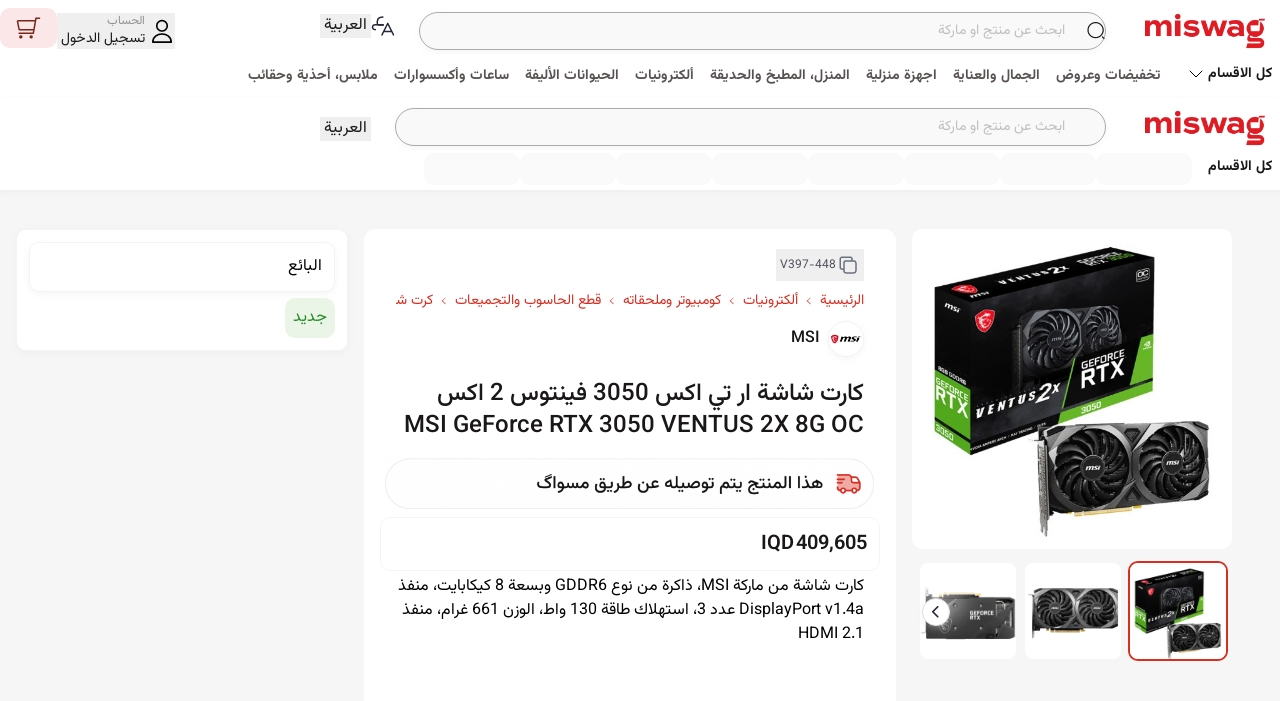

--- FILE ---
content_type: text/html; charset=utf-8
request_url: https://miswag.com/products/1668589442
body_size: 65209
content:
<!doctype html>
<html data-n-head-ssr lang="ar" dir="rtl" data-n-head="%7B%22lang%22:%7B%22ssr%22:%22ar%22%7D,%22dir%22:%7B%22ssr%22:%22rtl%22%7D%7D">
  <head >
    <meta data-n-head="ssr" charset="utf-8"><meta data-n-head="ssr" name="viewport" content="width=device-width, initial-scale=1, maximum-scale=1.0, user-scalable= no"><meta data-n-head="ssr" name="format-detection" content="telephone=no"><meta data-n-head="ssr" name="msapplication-TileColor" content="#df1c24"><meta data-n-head="ssr" name="theme-color" content="#df1c24"><meta data-n-head="ssr" name="facebook-domain-verification" content="md0wfyytjcl6tpj411c82cuz5jo0t0"><meta data-n-head="ssr" data-hid="og:site_name" property="og:site_name" content="مسواگ"><meta data-n-head="ssr" data-hid="fb:app_id" property="fb:app_id" content="592241350846292"><meta data-n-head="ssr" name="apple-itunes-app" content="app-id=1025309304, app-argument=https://miswag.com/products/1668589442"><meta data-n-head="ssr" data-hid="keywords" name="keywords" content="كارت,شاشة,ماركة,ام,اس"><meta data-n-head="ssr" data-hid="description" property="description" name="description" content="كارت شاشة من ماركة MSI، ذاكرة من نوع GDDR6 وبسعة 8 كيكابايت، منفذ DisplayPort v1.4a عدد 3، استهلاك طاقة 130 واط، الوزن 661 غرام، منفذ HDMI 2.1"><meta data-n-head="ssr" data-hid="twitter:card" name="twitter:card" content="summary_large_image"><meta data-n-head="ssr" data-hid="twitter:site" name="twitter:site" content="@miswagiraq"><meta data-n-head="ssr" data-hid="twitter:title" name="twitter:title" content="كارت شاشة ار تي اكس 3050 فينتوس 2 اكس MSI GeForce RTX 3050 VENTUS 2X 8G OC "><meta data-n-head="ssr" data-hid="twitter:description" name="twitter:description" content="كارت شاشة من ماركة MSI، ذاكرة من نوع GDDR6 وبسعة 8 كيكابايت، منفذ DisplayPort v1.4a عدد 3، استهلاك طاقة 130 واط، الوزن 661 غرام، منفذ HDMI 2.1"><meta data-n-head="ssr" data-hid="twitter:image" name="twitter:image" content="https://cdn.miswag.me/images/images/miswag_kRoyuM3fnxpq.jpg"><meta data-n-head="ssr" data-hid="og:url" property="og:url" content="https://miswag.com/products/1668589442"><meta data-n-head="ssr" data-hid="og:title" property="og:title" content="كارت شاشة ار تي اكس 3050 فينتوس 2 اكس MSI GeForce RTX 3050 VENTUS 2X 8G OC "><meta data-n-head="ssr" data-hid="og:type" property="og:type" content="product"><meta data-n-head="ssr" data-hid="og:description" property="og:description" content="كارت شاشة من ماركة MSI، ذاكرة من نوع GDDR6 وبسعة 8 كيكابايت، منفذ DisplayPort v1.4a عدد 3، استهلاك طاقة 130 واط، الوزن 661 غرام، منفذ HDMI 2.1"><meta data-n-head="ssr" data-hid="og:image" property="og:image" content="https://cdn.miswag.me/images/images/miswag_kRoyuM3fnxpq.jpg"><meta data-n-head="ssr" data-hid="og:image:width" property="og:image:width" content="1200"><meta data-n-head="ssr" data-hid="og:image:height" property="og:image:height" content="630"><meta data-n-head="ssr" data-hid="og:image:alt" property="og:image:alt" content="Image for كارت شاشة ار تي اكس 3050 فينتوس 2 اكس MSI GeForce RTX 3050 VENTUS 2X 8G OC "><meta data-n-head="ssr" data-hid="og:locale" property="og:locale" content="ar_IQ"><meta data-n-head="ssr" data-hid="og:locale:alternate" property="og:locale:alternate" content="en_US"><meta data-n-head="ssr" data-hid="product:brand" property="product:brand" content="MSI"><meta data-n-head="ssr" data-hid="product:availability" property="product:availability" content="OutOfStock"><meta data-n-head="ssr" data-hid="product:price:amount" property="product:price:amount" content="409605"><meta data-n-head="ssr" data-hid="product:price:currency" property="product:price:currency" content="IQD"><meta data-n-head="ssr" data-hid="product:retailer_item_id" property="product:retailer_item_id" content="1668589441"><meta data-n-head="ssr" data-hid="product:condition" property="product:condition" content="new"><meta data-n-head="ssr" data-hid="robots" name="robots" content="noindex, follow"><title>كارت شاشة ار تي اكس 3050 فينتوس 2 اكس MSI GeForce RTX 3050 VENTUS 2X 8G OC  | مسواگ</title><link data-n-head="ssr" rel="preload" href="/font/Vazirmatn.ttf" as="font" type="font/ttf" crossorigin="anonymous"><link data-n-head="ssr" rel="apple-touch-icon" sizes="120x120" href="/_favicons/apple-touch-icon.png"><link data-n-head="ssr" rel="icon" type="image/png" sizes="32x32" href="/_favicons/favicon-32x32.png"><link data-n-head="ssr" rel="icon" type="image/png" sizes="16x16" href="/_favicons/favicon-16x16.png"><link data-n-head="ssr" rel="manifest" href="/_favicons/site.webmanifest"><link data-n-head="ssr" rel="mask-icon" href="/_favicons/safari-pinned-tab.svg" color="#df1c24"><link data-n-head="ssr" rel="dns-prefetch" href="https://d3uk5qlby53t3w.cloudfront.net" crossOrigin="anonymous"><link data-n-head="ssr" rel="preconnect" href="https://d3uk5qlby53t3w.cloudfront.net" as="image" crossOrigin="true"><link data-n-head="ssr" rel="dns-prefetch" href="https://cdn.miswag.me" crossOrigin="anonymous"><link data-n-head="ssr" rel="preconnect" href="https://cdn.miswag.me" crossOrigin="anonymous"><link data-n-head="ssr" rel="preload" href="https://cdn.miswag.me/images/Logo.png" as="image"><link data-n-head="ssr" rel="preconnect" href="https://cdn.miswag.me"><link data-n-head="ssr" rel="preconnect" href="https://d17ay45ieegnqm.cloudfront.net"><link data-n-head="ssr" rel="preload" href="https://cdn.miswag.me/images/images/miswag_kRoyuM3fnxpq.jpg" as="image"><link data-n-head="ssr" rel="canonical" href="https://miswag.com/products/1668589442"><link data-n-head="ssr" rel="alternate" hreflang="ar" href="https://miswag.com/products/1668589442"><link data-n-head="ssr" rel="alternate" hreflang="ar-IQ" href="https://miswag.com/products/1668589442"><link data-n-head="ssr" rel="alternate" hreflang="en" href="https://miswag.com/en/products/1668589442"><link data-n-head="ssr" rel="alternate" hreflang="en-US" href="https://miswag.com/en/products/1668589442"><link data-n-head="ssr" rel="alternate" hreflang="x-default" href="https://miswag.com/products/1668589442"><script data-n-head="ssr" type="application/ld+json">{"@context":"https://schema.org","@type":"Organization","url":"https://miswag.com","logo":"https://d17ay45ieegnqm.cloudfront.net/images/graphics/v3/appiconsmall.jpg","name":"Miswag - مسواگ","image":"https://d17ay45ieegnqm.cloudfront.net/images/graphics/v3/appiconsmall.jpg","slogan":"أول موقع للتسوق الألكتروني في العراق","description":"أول موقع للتسوق الألكتروني في العراق. تمتع بأفضل تجربة للتسوق من المنزل واستلم طلباتك عبر خدمة التوصيل الى المنازل وفي أغلب محافظات العراق","areaServed":"IQ","contactPoint":[{"@type":"ContactPoint","telephone":"+964-781-777-7919","contactType":"customer service","availableLanguage":["Arabic","English"]}],"sameAs":["https://facebook.com/miswag.iraq","https://instagram.com/miswag_iraq","https://www.tiktok.com/@miswag_iq","https://twitter.com/miswagiraq","https://www.youtube.com/@Miswag_Iraq","https://pinterest.com/miswag"],"address":{"@type":"PostalAddress","addressCountry":"Iraq"},"potentialAction":{"@type":"SearchAction","target":"https://miswag.com/search?query={search_term_string}","query-input":"required name=search_term_string"}}</script><script data-n-head="ssr" type="application/ld+json">{"@context":"https://schema.org","@type":"WebSite","name":"Miswag - مسواگ","url":"https://miswag.com","image":"https://d17ay45ieegnqm.cloudfront.net/images/graphics/v3/appiconsmall.jpg","potentialAction":{"@type":"SearchAction","target":"https://miswag.com/search?query={search_term_string}","query-input":"required name=search_term_string"}}</script><script data-n-head="ssr" type="application/ld+json">{"@context":"https://schema.org","@type":"Product","name":"كارت شاشة ار تي اكس 3050 فينتوس 2 اكس MSI GeForce RTX 3050 VENTUS 2X 8G OC ","description":"كارت شاشة من ماركة MSI، ذاكرة من نوع GDDR6 وبسعة 8 كيكابايت، منفذ DisplayPort v1.4a عدد 3، استهلاك طاقة 130 واط، الوزن 661 غرام، منفذ HDMI 2.1","image":"https://cdn.miswag.me/images/images/miswag_kRoyuM3fnxpq.jpg","sku":"1668589441","productID":"1668589442","offers":{"@type":"Offer","url":"https://miswag.com/products/1668589442","availability":"https://schema.org/OutOfStock","price":"409605.00","priceCurrency":"IQD","itemCondition":"https://schema.org/NewCondition","seller":{"@type":"Organization","name":"Miswag","url":"https://miswag.com"},"priceValidUntil":"2026-02-08"},"category":"electronics > computers-and-peripherals > personal-computers > graphic-card","identifier":{"@type":"PropertyValue","name":"product_id","value":"1668589442"},"brand":{"@type":"Brand","name":"MSI"}}</script><script data-n-head="ssr" type="application/ld+json">{"@context":"https://schema.org","@type":"BreadcrumbList","itemListElement":[{"@type":"ListItem","position":1,"item":{"@id":"https://miswag.com/l1-categories/electronics","name":"electronics"}},{"@type":"ListItem","position":2,"item":{"@id":"https://miswag.com/l4-categories/computers-and-peripherals","name":"computers-and-peripherals"}},{"@type":"ListItem","position":3,"item":{"@id":"https://miswag.com/l3-categories/personal-computers","name":"personal-computers"}},{"@type":"ListItem","position":4,"item":{"@id":"https://miswag.com/l4-categories/graphic-card","name":"graphic-card"}}]}</script><script data-n-head="ssr" type="text/javascript">window.__INITIAL_STATE__ = {"item_id":"1668589441","product_id":"1668589442","name":"كارت شاشة ار تي اكس 3050 فينتوس 2 اكس MSI GeForce RTX 3050 VENTUS 2X 8G OC ","brand":"MSI","brand_alias":"msi","discount":0,"image_url":"https://cdn.miswag.me/images/images/miswag_kRoyuM3fnxpq.jpg","url":"https://miswag.com/products/1668589442","category":"electronics > computers-and-peripherals > personal-computers > graphic-card","rating":0,"rating_count":0,"rating_stats":{"rating_count":"0","review_count":"0","average_rating":"0","rating_breakdown":{"1":0,"2":0,"3":0,"4":0,"5":0}},"description":"كارت شاشة من ماركة MSI، ذاكرة من نوع GDDR6 وبسعة 8 كيكابايت، منفذ DisplayPort v1.4a عدد 3، استهلاك طاقة 130 واط، الوزن 661 غرام، منفذ HDMI 2.1","price":409605,"original_price":409605,"grand_total":409605,"payment_duration":10,"currency":"IQD","availability":"OutOfStock","priceValidUntil":"2026-02-08T02:28:51Z","priceCurrency":"IQD","images":["https://cdn.miswag.me/images/images/miswag_jB1KxvikUa2V.jpg","https://cdn.miswag.me/images/images/miswag_j7m5eGnq970S.jpg","https://cdn.miswag.me/images/images/miswag_z4G4Pq8fr3mV.jpg"],"review_count":0,"keywords":"كارت,شاشة,ماركة,ام,اس","divisions":[{"@type":"ListItem","position":1,"item":{"@id":"https://miswag.com/l1-categories/electronics","name":"electronics"}},{"@type":"ListItem","position":2,"item":{"@id":"https://miswag.com/l4-categories/computers-and-peripherals","name":"computers-and-peripherals"}},{"@type":"ListItem","position":3,"item":{"@id":"https://miswag.com/l3-categories/personal-computers","name":"personal-computers"}},{"@type":"ListItem","position":4,"item":{"@id":"https://miswag.com/l4-categories/graphic-card","name":"graphic-card"}}],"published":"unpublished"}</script><link rel="preload" href="/_nuxt/06dceca.js" as="script"><link rel="preload" href="/_nuxt/css/ec759e7.css" as="style"><link rel="preload" href="/_nuxt/848850b.js" as="script"><link rel="preload" href="/_nuxt/e6f3499.js" as="script"><link rel="preload" href="/_nuxt/0773485.js" as="script"><link rel="preload" href="/_nuxt/ee8422b.js" as="script"><link rel="preload" href="/_nuxt/4bc2388.js" as="script"><link rel="preload" href="/_nuxt/456d17b.js" as="script"><link rel="preload" href="/_nuxt/c1d19e9.js" as="script"><link rel="preload" href="/_nuxt/41b8e98.js" as="script"><link rel="preload" href="/_nuxt/36e81ae.js" as="script"><link rel="preload" href="/_nuxt/98ef7b6.js" as="script"><link rel="preload" href="/_nuxt/f7d68b5.js" as="script"><link rel="preload" href="/_nuxt/8b68aed.js" as="script"><link rel="preload" href="/_nuxt/65faf62.js" as="script"><link rel="preload" href="/_nuxt/f2c659b.js" as="script"><link rel="preload" href="/_nuxt/e11000b.js" as="script"><link rel="preload" href="/_nuxt/d40fa50.js" as="script"><link rel="preload" href="/_nuxt/ad1002e.js" as="script"><link rel="preload" href="/_nuxt/c279644.js" as="script"><link rel="preload" href="/_nuxt/3d7ff5b.js" as="script"><link rel="preload" href="/_nuxt/47c5867.js" as="script"><link rel="preload" href="/_nuxt/e97c89d.js" as="script"><link rel="preload" href="/_nuxt/1d74961.js" as="script"><link rel="preload" href="/_nuxt/1fb2154.js" as="script"><link rel="preload" href="/_nuxt/8277daa.js" as="script"><link rel="preload" href="/_nuxt/297cbe7.js" as="script"><link rel="preload" href="/_nuxt/0516f6c.js" as="script"><link rel="preload" href="/_nuxt/fcc0c21.js" as="script"><link rel="preload" href="/_nuxt/c401e82.js" as="script"><link rel="preload" href="/_nuxt/4444dab.js" as="script"><link rel="preload" href="/_nuxt/ce2a93f.js" as="script"><link rel="preload" href="/_nuxt/8be4cc1.js" as="script"><link rel="preload" href="/_nuxt/c2f9f32.js" as="script"><link rel="preload" href="/_nuxt/b9cf1bf.js" as="script"><link rel="preload" href="/_nuxt/7018127.js" as="script"><link rel="preload" href="/_nuxt/2f074b6.js" as="script"><link rel="preload" href="/_nuxt/16ae8dd.js" as="script"><link rel="preload" href="/_nuxt/css/69c9ef5.css" as="style"><link rel="preload" href="/_nuxt/56b41db.js" as="script"><link rel="preload" href="/_nuxt/fd2cb19.js" as="script"><link rel="preload" href="/_nuxt/b414799.js" as="script"><link rel="preload" href="/_nuxt/bcf27fd.js" as="script"><link rel="preload" href="/_nuxt/f965f02.js" as="script"><link rel="preload" href="/_nuxt/006d71d.js" as="script"><link rel="preload" href="/_nuxt/css/64743e7.css" as="style"><link rel="preload" href="/_nuxt/a878446.js" as="script"><link rel="preload" href="/_nuxt/247c5f7.js" as="script"><link rel="preload" href="/_nuxt/css/d9991ad.css" as="style"><link rel="preload" href="/_nuxt/51981cb.js" as="script"><link rel="preload" href="/_nuxt/d740458.js" as="script"><link rel="preload" href="/_nuxt/dd0c179.js" as="script"><link rel="preload" href="/_nuxt/6936c1e.js" as="script"><link rel="preload" href="/_nuxt/4680067.js" as="script"><link rel="preload" href="/_nuxt/b19fd01.js" as="script"><link rel="preload" href="/_nuxt/ac033bb.js" as="script"><link rel="preload" href="/_nuxt/2dd65ed.js" as="script"><link rel="preload" href="/_nuxt/b180c84.js" as="script"><link rel="preload" href="/_nuxt/d0cc13e.js" as="script"><link rel="preload" href="/_nuxt/da28194.js" as="script"><link rel="stylesheet" href="/_nuxt/css/ec759e7.css"><link rel="stylesheet" href="/_nuxt/css/69c9ef5.css"><link rel="stylesheet" href="/_nuxt/css/64743e7.css"><link rel="stylesheet" href="/_nuxt/css/d9991ad.css">
  </head>
  <body >
    <div data-server-rendered="true" id="__nuxt"><!----><div id="__layout"><div id="DefaultLayout" class="relative"><!----> <nav id="SharedHeaderLayout" class="md:pt-2 shadow-sm transition-all duration-200 sticky top-0 bg-white z-50 md:z-100 2xl:px-0" data-v-f2c684b8><div class="w-full grid grid-cols-1 place-content-center pb-1" data-v-f2c684b8><div class="xl:max-w-8xl max-w-full w-full mx-auto flex flex-wrap justify-between items-center" data-v-f2c684b8><div class="w-full md:w-8/12 lg:w-8/12 xl:w-9/12 inline-flex items-center" data-v-f2c684b8><a href="/" title="go to homepage" class="inline-flex items-center nuxt-link-active mx-auto" data-v-f2c684b8><img data-src="https://cdn.miswag.me/images/Logo.png" width="150" height="50" alt="Miswag Logo" fetchPriority="high" data-not-lazy="" loading="eager" decoding="async" src="https://cdn.miswag.me/images/Logo.png" class="max-w-[150px] max-h-[50px]" data-v-f2c684b8></a> <div class="w-full mx-0 md:mx-6 mt-2 md:mt-0 flex-grow" data-v-f2c684b8><div id="SimpleSearchLayout" class="w-full" data-v-f2c684b8><div class="inline-flex items-center gap-2 relative w-full"><input id="search-input" type="search" placeholder="ابحث عن منتج او ماركة" class="w-full py-2 px-10 text-sm rounded-full border border-gray-200 shadow-sm bg-gray-600 focus:border-dark-200 transition-all duration-200 ease-out outline-none"> <shared-svg-loader path="icons/new-search.svg" css-style="[object Object]" class="absolute py-1 md:py-3 ltr:left-1.5 ltr:pl-2 rtl:right-1.5 rtl:pr-2 flex items-center"></shared-svg-loader></div></div></div> <div id="SharedChangeLanguageButton" class="relative" data-v-3412744e data-v-f2c684b8><div class="inline-flex justify-between items-center rtl:mr-3 ltr:ml-3" data-v-3412744e><shared-svg-loader path="icons/change-language.svg" data-v-3412744e></shared-svg-loader> <button aria-label="Change language, Button" class="text-base font-normal text-black focus:outline-none px-1" data-v-3412744e>
      العربية
    </button></div> <!----></div></div> <div class="w-full md:w-4/12 lg:w-4/12 xl:w-3/12" data-v-f2c684b8><div id="SharedUpperNavigation" class="relative inline-flex flex-wrap justify-end items-end w-full" data-v-f2c684b8><section id="SharedCustomerNavigation" class="relative inline-flex justify-end items-center"><button class="text-base font-normal text-black focus:outline-none rtl:pl-3 ltr:pr-3"><shared-authentication-wrapper></shared-authentication-wrapper></button></section> <section class="flex flex-wrap items-center"><div><shared-action-link action="[object Object]" title="السلة"></shared-action-link></div></section></div></div></div> <section id="SharedL1CategoryWidget" class="hidden md:inline-block py-1 md:py-0 min-h-max w-full" data-v-f2c684b8><div class="flex flex-col items-center justify-center w-full"><div class="w-full flex items-center justify-center"><div class="inline-flex justify-start items-center max-w-8xl w-full"><button class="max-w-fit inline-flex items-center backdrop-blur hover:bg-blue-300/15 my-1 py-1 px-2 rounded-lg focus:outline-none z-50 bg-white/10 text-black "><h2 class="font-bold text-sm whitespace-nowrap">
            كل الاقسام
          </h2> <shared-svg-loader path="icons/arrow-black.svg" css-style="[object Object]"></shared-svg-loader></button> <div class="md:-mb-1 -mb-2.5 w-auto flex items-center justify-start px-2 overflow-x-auto category--scrollbar snap-mandatory snap-start"><div class="inline-flex items-center"><div class="rtl:ml-2 ltr:mr-2"><div class="h-8 w-24 bg-gray-700 rounded-lg animate-pulse"></div></div><div class="rtl:ml-2 ltr:mr-2"><div class="h-8 w-24 bg-gray-700 rounded-lg animate-pulse"></div></div><div class="rtl:ml-2 ltr:mr-2"><div class="h-8 w-24 bg-gray-700 rounded-lg animate-pulse"></div></div><div class="rtl:ml-2 ltr:mr-2"><div class="h-8 w-24 bg-gray-700 rounded-lg animate-pulse"></div></div><div class="rtl:ml-2 ltr:mr-2"><div class="h-8 w-24 bg-gray-700 rounded-lg animate-pulse"></div></div><div class="rtl:ml-2 ltr:mr-2"><div class="h-8 w-24 bg-gray-700 rounded-lg animate-pulse"></div></div><div class="rtl:ml-2 ltr:mr-2"><div class="h-8 w-24 bg-gray-700 rounded-lg animate-pulse"></div></div><div class="rtl:ml-2 ltr:mr-2"><div class="h-8 w-24 bg-gray-700 rounded-lg animate-pulse"></div></div></div></div></div></div> <!----></div></section></div> <!----></nav> <!----> <div id="pagesLayout" class="md:max-w-7xl max-w-full container mx-auto mb-24 md:mb-0 min-h-screen"><section id="ProductPage" data-fetch-key="ProductPage:0" class="max-w-full w-full relative min-h-screen md:bg-none"><div class="absolute inset-0 overflow-hidden"><div id="ContentProductSkeletonLayout" class="w-full"><div class="w-full md:py-10 py-0 md:px-10 px-0 relative"><div class="absolute rtl:left-10 ltr:right-10 top-0 pt-10 pointer-events-none hidden md:block"><div class="shadow-sm"><div class="animate-pulse bg-blue-800 rounded-md w-[340px] h-[230px] "></div></div></div> <div class="px-4 flex flex-wrap flex-col md:flex-row gap-4 md:mb-10"><div class="w-full md:w-72 md:h-[300px] mt-10 md:my-0"><div class="animate-pulse bg-blue-800 animate-pulse rounded-lg w-full md:w-62 h-[350px] md:h-[300px]"></div> <div class="md:mt-3 flex justify-center gap-2"><div class="animate-pulse bg-blue-800 animate-pulse rounded-lg  md:w-20 md:h-20"></div> <div class="animate-pulse bg-blue-800 animate-pulse rounded-lg md:w-20 md:h-20"></div> <div class="animate-pulse bg-blue-800 animate-pulse rounded-lg md:w-20 md:h-20 "></div></div></div> <div class="flex flex-col w-full md:w-[50%] mt-8 md:mx-5"><div class="inline-flex items-center my-2 mb-3 md:mb-0"><div class="animate-pulse bg-blue-800 rounded-md h-[45px] w-[45px]"></div> <div class="animate-pulse bg-blue-800 rounded-md w-1/4 h-[25px] md:h-[35px] mx-3"></div></div> <div class="inline-flex items-center justify-between my-2"><div class="animate-pulse bg-blue-800 rounded-md w-3/4 h-[25px] md:h-[45px] "></div></div> <div class="animate-pulse bg-blue-800 rounded-md  w-full md:w-4/5 h-[40px] md:h-[30px] my-2  md:mt-6"></div> <div class="animate-pulse bg-blue-800 rounded-md  w-full md:w-4/5 h-[25px] md:h-[90px] my-2 md:my-2"></div> <div class="animate-pulse bg-blue-800 rounded-md w-4/5 h-[25px] md:h-[60px] my-2 md:my-2 hidden md:block"></div></div></div> <div><div class="animate-pulse bg-blue-800 rounded-md w-11/12 md:w-full h-32 mx-4 md:h-[60px] my-10 rtl:ml-24 ltr:mr-24 "></div> <div class="animate-pulse bg-blue-800 rounded-md w-11/12  h-64 mx-4  my-10  md:hidden"></div></div> <div class="w-full px-2"><div id="ContentBlockSkeletonLayoutWidget" class="mt-4 mx-4"><div class="w-full inline-flex justify-between items-center mb-3 h-10 ltr:flex-row-reverse"><div class="animate-pulse bg-blue-800 rounded-lg w-3/12 md:w-1/12 h-4"></div> <div class="animate-pulse bg-blue-800 rounded-lg w-4/12 md:w-1/12 h-10"></div></div> <div class="w-full"><div class="animate-pulse bg-blue-800 rounded-none w-full w-max-full md:h-[400px] h-[150px]"></div></div></div><div id="ContentBlockSkeletonLayoutWidget" class="mt-4 mx-4"><div class="w-full inline-flex justify-between items-center mb-3 h-10 ltr:flex-row-reverse"><div class="animate-pulse bg-blue-800 rounded-lg w-3/12 md:w-1/12 h-4"></div> <div class="animate-pulse bg-blue-800 rounded-lg w-4/12 md:w-1/12 h-10"></div></div> <div class="w-full"><div class="animate-pulse bg-blue-800 rounded-none w-full w-max-full md:h-[400px] h-[150px]"></div></div></div></div></div></div></div> <!----> <!----></section></div> <!----> <div id="SharedFooterLayout"><!----> <!----></div></div></div></div><script>window.__NUXT__=(function(a,b,c,d,e,f,g,h,i,j,k,l,m,n,o,p,q,r,s,t,u,v,w,x,y,z,A,B,C,D,E,F,G,H,I,J,K,L,M,N,O,P,Q,R,S,T,U,V,W,X,Y,Z,_,$,aa,ab,ac,ad){return {layout:"default",data:[{}],fetch:{"ProductPage:0":{blocks:[],cursor:a,isLoading:h,isContentReady:c,isLastPage:c,isLoadingMore:c,observer:d,asyncMetaInfo:{item_id:"1668589441",product_id:"1668589442",name:"كارت شاشة ار تي اكس 3050 فينتوس 2 اكس MSI GeForce RTX 3050 VENTUS 2X 8G OC ",brand:"MSI",brand_alias:"msi",discount:b,image_url:"https:\u002F\u002Fcdn.miswag.me\u002Fimages\u002Fimages\u002Fmiswag_kRoyuM3fnxpq.jpg",url:"https:\u002F\u002Fmiswag.com\u002Fproducts\u002F1668589442",category:"electronics \u003E computers-and-peripherals \u003E personal-computers \u003E graphic-card",rating:b,rating_count:b,rating_stats:{rating_count:i,review_count:i,average_rating:i,rating_breakdown:{"1":b,"2":b,"3":b,"4":b,"5":b}},description:"كارت شاشة من ماركة MSI، ذاكرة من نوع GDDR6 وبسعة 8 كيكابايت، منفذ DisplayPort v1.4a عدد 3، استهلاك طاقة 130 واط، الوزن 661 غرام، منفذ HDMI 2.1",price:j,original_price:j,grand_total:j,payment_duration:10,currency:k,availability:"OutOfStock",priceValidUntil:"2026-02-08T02:28:51Z",priceCurrency:k,images:["https:\u002F\u002Fcdn.miswag.me\u002Fimages\u002Fimages\u002Fmiswag_jB1KxvikUa2V.jpg","https:\u002F\u002Fcdn.miswag.me\u002Fimages\u002Fimages\u002Fmiswag_j7m5eGnq970S.jpg","https:\u002F\u002Fcdn.miswag.me\u002Fimages\u002Fimages\u002Fmiswag_z4G4Pq8fr3mV.jpg"],review_count:b,keywords:"كارت,شاشة,ماركة,ام,اس",divisions:[{"@type":e,position:q,item:{"@id":"https:\u002F\u002Fmiswag.com\u002Fl1-categories\u002Felectronics",name:"electronics"}},{"@type":e,position:2,item:{"@id":"https:\u002F\u002Fmiswag.com\u002Fl4-categories\u002Fcomputers-and-peripherals",name:"computers-and-peripherals"}},{"@type":e,position:3,item:{"@id":"https:\u002F\u002Fmiswag.com\u002Fl3-categories\u002Fpersonal-computers",name:"personal-computers"}},{"@type":e,position:4,item:{"@id":"https:\u002F\u002Fmiswag.com\u002Fl4-categories\u002Fgraphic-card",name:"graphic-card"}}],published:"unpublished"}}},error:d,state:{Auth:{token:a,anonToken:a,resetToken:a,deviceId:a,custId:a,custPhone:a,verficationOtpRoute:"register",userInfo:{},guestUserInfo:{},password:a,custPassword:d,queuedAuthenticatedEvent:{}},Cart:{content:[],variation:{},size:{},info:{},currentHoverdVariation:d,currentItemToCart:{},inCartCount:b,isDesktopCartModalOpen:c,desktopCartModalProduct:{}},Checkout:{checkoutInformation:{}},FastCheckout:{checkoutInformation:{},orderdProduct:{id:513941482,image:"https:\u002F\u002Fcdn.miswag.me\u002Fimages\u002Fimages\u002Fmiswag_dGj8sP5jdcKX.jpg",size:{id:r,title:"test size"},title:"Test product",variation:{id:r,title:"test variation",color:"#FFFFFF"}}},Location:{provinces:[],publicProvinces:[],currentUserProvince:d},Payment:{},Block:{blocks:[],coupons:[],settings:{},userShortcuts:[],layoutConfiguration:{shouldHideSearchBar:c,shouldHideHeader:c,shouldHideBottomNavigation:c},mobileTabs:[]},Browse:{customMetaDataObject:{},growthBookConfig:{},growthBookExperments:[]},Category:{categories:[],tree:[]},Product:{bottomSheetProduct:{},isProductPublished:c,currentProduct:{}},PointStore:{},Review:{},WishList:{memorizedVariationIds:[],blocks:[],info:{}},CheckOut:{purchaseForm:{},currentStep:b,showDeliveryTime:c},Order:{orders:[]},Filter:{facets:[],currentSelectedFacet:{},currentSelectedSortBy:{},currentContextType:a,currentContextAlias:a,currentSlugSort:a},Search:{queryId:a,currentPage:q,resultCount:b,oldResultCount:b,query:a,oldQuery:a,isFirstSearch:h,activeFilters:{},refinementType:d,filterChanged:d,filterValue:d,sortByTo:a,sortByFrom:a,productsMap:{},searchId:a,channel:a},i18n:{routeParams:{}}},serverRendered:h,routePath:"\u002Fproducts\u002F1668589442",config:{typesenseHost:"pxewqgf03mvahu85p.a1.typesense.net",typesenseSearchOnly:"zUwbAvrsVqBbulVl9YZEflgnOsRNpGHF",searchIndex:"miswag_items",searchPreset:"miswag-items-search",algoliaAppID:"MHVRRWWOR7",algoliaApiKey:"37c123903276a13cb2fdf126c5c61500",clientId:"4",handShakeEnv:"prod",cookiesDomain:".miswag.com",rudderstackWriteKey:"30V550PVQk8uLtv2dfnfKOm0B72",rudderstackDataPlaneUrl:"https:\u002F\u002Frudderstack.miswag.net",_app:{basePath:"\u002F",assetsPath:"\u002F_nuxt\u002F",cdnURL:d}},__i18n:{langs:{ar:{something:"بالعربية",alerts:{leaving:"هل أنته متأكد من رغبتك بعدم الاستمرار؟"},suggestions:{category:a,brand:a,query:a,keywords:"اكثر كلمات البحث",searchHistory:"أخر كلمات البحث"},currency:{IQD:k},browse:{items:{brands:"لا توجد منتجات في هذه الماركة",merchant:"لا توجد منتجات في هذا التاجر",category:"لا توجد منتجات في هذا القسم"}},menu:{default:{category:s,account:t,orders:u,"home-page":"الصفحة الرئيسية",locations:"عناوين الشحن","wish-list":"قائمة المفضلات",cart:v,pointStore:"نقاطك",contactUs:w,service:"الخدمات",tos:"سياسة الاستخدام",tou:"سياسة الخصوصية",logout:"تسجيل الخروج",aboutUs:"عن مسواگ","point-store":"متجر النقاط","product-guarantee":"سياسة الضمان",purchase:"الشراء",brands:x,merchants:"التجار",language:"أللغة","my-points":"نقاطي","contact-us":w},mobile:{home:"الرئيسية",categories:s,collection:"المجموعات",preset:"تخفيضات",explore:"اكتشف",cart:v,more:"المزيد","wish-list":y,"contact-help":"المساعدة",account:t},mega:{byCategory:"تسوق حسب القسم",byBrand:"تسوق حسب الماركة"}},titles:{miswag:"مسواگ",welcome:"مرحباً, ",logIn:"تسجيل الدخول",continue:l,register:"انشاء حساب او تسجيل دخول",openLinkInNewTab:"الذهاب الى نافذة جديدة لـ",linkTo:"رابط الى",discount:"خصم",new:"جديد",days:"ايام",copiedSuccessfully:"تم النسخ بنجاح",chooseOne:"اختر واحداً",date:"التاريخ",delivery:f,placeOrder:" تثبيت الطلبية"},buttons:{continue:l,follow:l,unfollow:"الغاء المتابعة",contactSupport:"مراسلة الدعم الفني",viewAll:"مشاهدة الكل",viewMore:"مشاهدة المزيد",express:"اكسبريس",addToFavorite:"أضافة الى المفضلة",less:"مشاهدة اقل",more:"مشاهدة اكثر",share:"مشاركة",shareLink:z,shareNotify:{success:"تمت المشاركة بنجاح",failed:"فشلت المشاركة. يرجى المحاولة مرة أخرى"},clipboard:{success:"تم نسخ الرابط إلى الحافظة",failed:"فشل نسخ الرابط. يرجى المحاولة مرة أخرى"},seeAllSections:"كل الاقسام",showAllProducts:"عرض كل المنتجات",remove:A,edit:"تعديل",cancel:"الغاء",apply:"تطبيق",loadMore:"إظهار المزيد",send:"ارسال",okay:"حسنا",submitRating:"ارسال التقييم و المراجعة",orderBy:"الترتيب حسب",mobileAll:"الكل",save:"حفظ"},fields:{search:{label:"البحث",hint:a,placeholder:"ابحث عن منتج او ماركة  ",validations:{}}},alt:{images:"صورة لـ"},mobileView:{coupons:{title:"كوبوناتي",expire:"الكوبون صالح لغاية",empty:"لا يوجود كوبونات"},points:{title:"سجل النقاط",empty:"رصيدك خالي من النقاط"}},auth:{alerts:{pleaseWaitForTheTimer:"رجاء انتظر الوقت المستقطع لينتهي"},welcoming:{title:"مرحباً بك في مسواگَـ",description:"متابعة باستخدام رقم الهاتف",note:"سنستخدم رقم الهاتف للتواصل معك بخصوص الطلب فقط ولن نشارك معلوماتك مع اي احد"},loginBySocialMedia:{google:{title:"تسجيل الدخول بأستخدام حساب كوكل"},facebook:{title:"تسجيل الدخول بأستخدام حساب فيسبوك"},apple:{title:"تسجيل الدخول بأستخدام حساب أبل"}},titles:{orYouCan:"أو يمكنك",forgetPassword:"هل نسيت كلمة السر؟",resetPassword:"أعادة تعين كلمة السر",resetPhoneNumber:"أعادة تعين رقم الهاتف",youDontHaveAccount:"ليس لديك حساب؟",DoYouHaveAccount:"هل لديك حساب؟",writeVerificationCode:"يرجى كتابة رمز التأكيد الذي تم ارساله الى الرقم ",didNotReceivedMessage:"لم تستلم رمز التأكيد؟",issueReceivingOTP:"هل تواجه مشكلة في انشاء حساب؟",generalInformation:"المعلومات الاساسية",loginAndSecurity:"تسجيل الدخول والامان",done:"تم تسجيل الدخول بنجاح",confirmPhoneNumber:"تأكيد رقم الهاتف",chooseOtpChannel:"طريقة إستلام رسالة التأكيد :",otpMsg:"سيتم إرسال رمز التأكيد الى {0} من خلال :"},buttons:{registerFromHere:"يمكنك التسجيل من هنا.",loginFromHere:"يمكنك تسجيل الدخول من هنا",registration:"التسجيل",reSendVerificationCode:"اعادة ارسال رمز التاكيد"},fields:{phone:{label:a,hint:a,key:"+964",placeholder:"رقم الهاتف",validations:{required:m,validPhoneNumber:n}},changePhone:{label:"رقم الهاتف الجديد",hint:a,placeholder:a,validations:{required:m,validPhoneNumber:n}},address:{label:o,hint:a,placeholder:"أختر محافظتك",validations:{required:B}},password:{label:"كلمة السر",hint:a,placeholder:C,validations:{required:g,maxLength:D,minLength:E,match:F}},newPassword:{label:p,hint:a,placeholder:a,validations:{required:"New Password is required!",maxLength:"New Password length must be less than 20 characters",minLength:"New Password length must be more than 8 characters",match:"New Password is not the same"}},resetPassword:{newPassword:{label:p,hint:a,placeholder:a,validations:{required:g,maxLength:G,minLength:H,match:I}},confirmPassword:{label:J,hint:a,placeholder:a,validations:{required:K,maxLength:L,minLength:M,match:N}}},changePassword:{password:{label:"كلمة السر الحاليا",hint:a,placeholder:C,validations:{required:g,maxLength:D,minLength:E,match:F}},newPassword:{label:p,hint:a,placeholder:a,validations:{required:g,maxLength:G,minLength:H,match:I}},confirmPassword:{label:J,hint:a,placeholder:a,validations:{required:K,maxLength:L,minLength:M,match:N}}},gender:{label:"الجنس",hint:"هذا الحقل اختياري",placeholder:a,validations:{required:"حقل الجنس مطلوب"},male:"ذكر",female:"انثى"},verification:{validations:{required:"رمز التحقق مطلوب"}}},magiclink:{title:"خطوة اخيرة",passwordGuide:"اكتب كلمة السر الجديدة للحساب برقم الهاتف",resetPassword:O}},search:{title:"بحث",pageTitle:"بحث - مسواك",pageDescription:"ابحث عن منتجاتك المفضلة في مسواك - أول موقع للتسوق الإلكتروني في العراق",pageTitleWithQuery:"نتائج البحث عن: {query}",pageDescriptionWithQuery:"ابحث عن \"{query}\" في مسواك - اكتشف أفضل المنتجات بأفضل الأسعار",titles:{size:"احجام",colors:"الالوان",price:P,category:"القسم الأساسي",categoryL2:"الأقسام الرئيسية",categoryL3:"الأقسام",categoryL4:"ألأقسام الفرعية",shipping:f,brands:x,suggestions:"المقترحات",categorySearch:"ابحث عن صنف معين",filtration:"تصفية نتائج البحث",sortBy:"الترتيب",resultFor:"نتائج البحث عن",filter:"التصنيف",display:"طريقة العرض"},price:{min:"الحد الأدنى",max:"الحد الأقصى"},buttons:{searchViewResult:"تغير طريقة عرض النتائج",list:"قائمة",grid:"مجموعة",clearAll:"مسح الجميع",showResult:"عرض النتائج"},sort:{lowestPrice:"اقل سعر",highestPrice:"اعلى سعر",bestMatch:"افضل التطابق",newest:"الاحدث"},empty:{title:"نعتذر, لا يمكننا ايجاد نتائج مطابقه الى",try:"جرب",reasons:["تأكد من عدم وجود الاخطاء الاملائية","جرب مرة أخرى مع كلمات بحث مختلفة","ابحث في الكتلوك"]}},customer:{orders:{title:u},wishlist:{title:y},chooseProvince:"اختر المحافظة",titles:{removeLocation:"حذف العنوان",areYouSureYouWantToRemoveTheLocation:"هل انته متاكد من رغبتك حذف العنوان؟",createLocation:"أضافة عنوان جديد",addManually:"كتابة العنوان يدوياً",addViaGPS:"استخدام خدمة تحديد المواقع GPS",getMyCoordinates:"تحديد موقعك",searchForLocation:"ابحث عن نقطه داله",youDontHaveAddress:"لم تقم بأضافة عنوان مسبقاً قم بأضافة عنوان جديد حتى نتمكن من توصيل طلبك اليك",startShopping:"ابدء التسوق",requestDelete:"هل أنت متأكد من حذف الحساب"},buttons:{editLocation:"تعديل الموقع",createLocation:"عنوان جديد",editInformation:"تحديث المعلومات",editPassword:O,editPhone:"تغيير رقم الهاتف",deleteAccount:"حذف حسابي"},validations:{missingCoordination:"يرجى تحديد موقع"},wishList:{empty:"لم تقم بأضافة منتجات الى قائمة المفضلات يمكنك تصفح منتجاتك المفضلة لاضافتها الى القائمة وطلبها بسهولة",share:"مشاركة على وسائل التواصل",shareLink:z,copyLink:"نسخ الرابط",post:"شاهد قائمة المفضلة الخاص بي!"},fields:{name:{label:"الاسم",hint:a,placeholder:a,validations:{required:Q}},date:{label:"تاريخ الميلاد",hint:a,placeholder:a,validations:{required:Q}},email:{label:"البريد الألكتروني",hint:a,placeholder:a,validations:{validEmail:"البريد الألكتروني غير صحيح"}},phone:{label:R,hint:a,placeholder:a,validations:{required:m,validPhoneNumber:n}},address:{label:o,hint:a,placeholder:"اختر محافظتك",validations:{required:B}},nearLocation:{label:S,hint:a,placeholder:a,validations:{required:S}},province:{label:T,hint:a,placeholder:a,validations:{required:U}},notes:{label:V,hint:a,placeholder:V,validations:{required:U}},placeTypes:["المنزل","العمل","اخرى"]}},order:{instructions:[{title:W,description:" نعمل بنظام تلقائي لمتابعة الطلبيات حيث سيبدأ فريق التجهيز بتحضير طلبيتك في لحظة تأكيدها. سنقوم بمتابعة الطلبية بدون ازعاجك او الاتصال بك الا في حالة حصول خلل في الطلبية."},{title:"الاشعارات",description:"ستصلك اشعارات على التطبيق عند اكتمال كل خطوة منخطوات تجهيز وتوصيل الطلبية  وسيصلك اشعار عند تسليم الطلبية الى مندوب او شركة التوصيل."},{title:X,description:"يتم توصيل معظم الطلبيات في محافظة بغداد خلال 24 الى 48 ساعة من تاريخ الطلب بينما سيتم توصيل الطلبيات الى المحافظات خلال 48 الى 72 ساعة.قد يحصل تأخير عن الموعد المحدد في توصيل الطلبيات في حالة كون المنتج المطلوب غير متوفر في مخازن الشركة او التاجر. قد يتم اضافة تكاليف شحن بسيطة عند الشحن الى الاقضية والنواحي وسيتم الاتصال لغرض التبليغ مسبقاً قبل البدء بعملية التوصيل."}],empty:"ليس لديك طلبات",titles:{orderDetails:"تفاصيل الطلبية",cost:P,deliveryCost:"سعر التوصيل",totalCost:"كلفة الطلب الكلية",totalCostAfterDiscount:"كلفة الطلب الكلية بعد التخفيض",coupon:"الكوبون",doYouHaveCoupon:"اذا كنت تملك كوبون من مسواگ فقم بكتابته ثم اضغط على زر تطبيق",orderConfirmed:"تم تأكيد الطلب",orderId:Y,paymentWay:Y,currentOrders:"الطلبات الحالية",pastOrders:"الطلبات السابقة",creation:"تاريخ الطلبية",status:"حالة الطلبية",showMoreDetails:"عرض المزيد من المحتويات",talkToSupport:"لديك استفسار بخصوص الطلب؟",address:o,total:Z,products:_,trackOrder:"تعقب الطلبية",shipmentReviews:"التقييمات والمراجعات"},payments:{cashOnDelivery:"الدفع عند الاستلام",prePaidCard:"الدفع بأستخدام بطاقة دفع مسبقه",zainCash:"الدفع بأستخدام زين كاش",asia:"الدفع بأستخدام اسيا حوالة"},delivers:{anyTime:"في اي وقت",inTheMorning:"خلال اوقات العمل الصباحية",inTheEvening:"خلال اوقات العمل المسائية",callFirst:"الاتصال اولاً لتحديد الوقت",deliveryDetails:"تفاصيل أسعار ومواعيد خدمة التوصيل",city:T,amount:"كلفة الشحن",duration:"مدة التوصيل - ايام",content:["أسعار التوصيل مفروضة من قبل شركات الشحن ولا تقدم شركتنا خدمة التوصيل مباشرة","أسعار الشحن قابلة للتغيير بدون اشعار مسبق","أسعار الشحن للطلبية بالكامل بغض النظر عن عدد القطع","في حالة الأوزان العالية، يتم الاتصال بالزبون وابلاغه بأية تكاليف اضافية قبل البدئ بعملية الشحن","قد تحتسب تكاليف اضافية بسيطة في حالة الشحن للأقضية والنواحي"]},buttons:{trackOrder:"تتبع الطلبية",cancelOrder:"الغاء الطلبية",cancelShipment:"الغاء الشحنة"},menu:{shipping:"الشحن",shipment_date:"تاريخ الشحنة",shipment_count:"عدد الشحنات",delivery:f,payment:$,order:W}},content:{titles:{pointStore:"ستحصل على {0} من خلال شرائك لهذا المنتج",points:"النقاط",merchant:"البائع",reviews:"مراجعات المستخدمين ({0})",userReviews:"التقييمات والمراجعات ",noReviewsYet:"لا يوجد مراجعات بعد!",reviewSingular:"مراجعة",reviewsPlural:"مراجعات",miswagFriend:"صديق مسواك",noReviewContent:"لاتوجد مراجعه",today:"اليوم",yesterday:"أمس",daysAgo:"منذ {0} أيام",weekAgo:"منذ {0} أسبوع",weeksAgo:"منذ {0} اسابيع",monthAgo:"منذ شهر",monthsAgo:"منذ {0} اشهر",rating:"{0} من 5",review:"مراجعه ({0})",faqs:"الاسئلة الشائعة ({0})",questionedBy:"تم السؤال قبل {0} من قبل {1}",reviewInformation:"التقيم",reviewProduct:"تقييم المنتج",productOverview:"نظرة عامة",notifyMe:"نبهني عند توفره",productLike:"اعجبك المنتج؟",reviewComplete:"شكراً لمراجعة المنتج",reviewSent:"تم إرسال المراجعة",rollOver:"مرر المؤشر فوق الصورة لتكبيرها",yes:"نعم",no:"كلا",readMore:aa,showLess:"عرض أقل",showMore:aa,allReviews:"كل المراجعات","1foundHelpful":"شخص واحد وجده مفيد",manyFoundHelpful:"اشخاص وجدوه مفيد",helpfulReview:"مراجعة مفيدة",errorUpvotingReview:"خطأ في تصويت المراجعة"},description:{miswag:"أول موقع للتسوق الألكتروني في العراق. تمتع بأفضل تجربة للتسوق من المنزل واستلم طلباتك عبر خدمة التوصيل الى المنازل وفي أغلب محافظات العراق"},buttons:{review:"أكتب المراجعة",faq:"اسأل سؤالاً"},fields:{review:{content:{label:"المراجعه",placeholder:"كيف كانت تجربتك...",validations:{required:"المراجعه مطلوبة",maxLength:"المراجعه يجب ان تكون اقل من 255 حرف"}},allowToShowMyName:{label:"اسمح بظهور اسمي في المراجعات"}},faq:{content:{label:"السؤال",placeholder:"اكتب هنا",validations:{required:"حقل السؤال مطلوب",maxLength:"يجب ان يكون السؤال اقل من 255 حرف"}},allowToShowMyName:{label:"اسمح بظهور اسمي عند عرض السؤال"}}}},cart:{buttons:{addToCart:"أضافة الى السلة",goToCart:"المنتج في السلة ",purchaseItems:"شراء المنتجات"},productAddedToCart:"تم اضافة المنتج الى السلة",empty:"لم تقم بأضافة منتجات الى السلة تصفح المنتجات المتوفرة في مسواگ لاضافتها الى السلة وطلبها بسهولة",instock:"متوفر",outOfStock:"غير متوفر",limited:"كمية محدودة",shipment:{title:"شحنة رقم",showDetails:_,hideDetails:"أخفاء التفاصيل",total:Z,deliveryFees:"أجور التوصيل",freeDelivery:"توصيل مجاني"}},checkout:{notes:"الملاحظات",notesPlaceHolder:"أكتب ملاحظاتك عن الطلب هنا",small:"يمكنك اضافة ملاحظات محددة مثلاً تفاصيل اضافية للعنوان",paymentMethod:$,priceBreakDown:"ملخص الطلب",location:"عنوان التوصيل",phoneNumber:R,buyNow:"اشتري الآن",placeOrder:"تثبيت الطلبية",cancel:"أغلاق",size:"الحجم",variation:"اللون",unavailableProduct:"المنتج غير متوفر",productName:"اسم المنتج",productPrice:"سعر المنتج",quantity:"الكمية",order:{title:"تم تثبيت الطلب",description:"سيتواصل معك فريق مسواگ لتأكيد الطلبية"},delivery:{title:X,description:"يتم توصيل معظم الطلبيات خلال يومين الى اربعة ايام من تاريخ الطلب. قد يحصل تأخير عن الموعد المحدد في توصيل الطلبيات في حالة كون المنتج المطلوب غير متوفر في مخازن الشركة او التاجر. قد يتم اضافة تكاليف شحن بسيطة عند الشحن الى الاقضية والنواحي وسيتم الاتصال لغرض التبليغ مسبقاً قبل البدء بعملية التوصيل."}},errors:{"401":{title:ab,description:"يرجى تسجيل الدخول"},"404":{title:ab,description:"يمكنك العودة الى الواجهة الرئيسية لتصفح العديد من المنتجات المميزة"},"500":{title:"حدث خطأ غير متوقع",description:"عذرًا! حدث خطأ غير متوقع. يُرجى إعادة تحميل الصفحة أو العودة إلى الصفحة الرئيسية."},buttons:{returnToHomePage:"العودة للرئيسية",reload:"اعادة التحميل"},texts:{exploreSections:"يمكنك ايضا التصفح العديد من الاقسام من هنا",youShouldReviewOneProduct:"قيم تجربتك مع احد المنتجات على الاقل لإرسالها"}},accessibility:{texts:{button:"الزر الخاص"}},more:{contactUs:{name:"أتصل بنا",description:"اتصل بنا على الرقم الموحد لغرض الاستفسار، المبيعات، حالة التوصيل او الشكاوي",email:"او راسلنا على العنوان",faq:{account:"شلون تدخل وتعدل معلوماتك بتطبيق مسواگ",howToOrder:"شلون اطلب؟",browse:"شلون تلگي الي تريده بمسواگ",coupon:"شلون اطبق كوبون الخصم؟",search:"شلون تستخدم البحث بتطبيق مسواگ",payment:"شنو طرق الدفع الموجودة؟",whereIsMyOrder:"وين طلبي؟",cart:"شلون اضيف او الغي منتجات من الطلب؟",orderIssue:"عندي مشكلة بالطلب!",guranatee:"شلون اعرف امكانية ارجاع او تبديل المنتجات؟",discount:"شلون اعرف شنو عدكم تخفيضات و عروض؟",delivery:"شگد مبلغ التوصيل؟"}},service:{name:ac,title:ac,description:"يتمكن المستخدم، من خلال موقع و تطبيق مسواگ، من تصفح البضائع المعروضة و طلبها للشراء لتصل له في اي محافظة عراقية.",registration:"يقوم المستخدم بالدخول الى موقع أو تطبيق مسواگ و تسجيل حساب له بشكل مجاني بإستخدام رقم موبايل عراقي فعال، ليتمكن بعد ذلك تصفح البضائع و شرائها. تتوفر خدمة مسواگ للزبائن عن طريق الموقع الألكتروني (الموقع)، تطبيق أجهزة ال (اي او اس) أو من خلال تطبيق أجهزة ال(أندرويد).",shopping:"تمكن خدمة مسواگ للتسوق الألكتروني المستخدم من تصفح البضائع المعروضة من تجار مختلفين بأي وقت يناسبه و إضافة ما يود شرائه الى سلة المشتريات الألكترونية، و إكمال تصفح باقي البضائع. و عند إنتهائه من عملية ملئ السلة، يقوم المستخدم بتثبيت طلب الشراء و إضافة العنوان المراد التوصيل إليه، ليظهر له رقم الطلبية (يرجى حفظ الرقم للإشارة إليه لأي إستفسارات حول الطلب). يقوم بعدها التاجر بتجهيز الطلبية و إرسالها مع خدمة النقل لتصل الى الزبون.",exchangeReturn:"الإستبدال الاسترجاع والضمان",exchangeDescription:"يطبق مسواگ سياسة التاجر بخصوص تبديل وارجاع المنتجات، ويتم توضيح السياسة بتفاصيلها في صفحة المنتجات. وتكون آلية الاستبدال أو الإرجاع كالتالي:",exchangeSteps:["عند تثبيت طلب إستبدال أو إسترجاع من قبل الزبون، يتم ارسال مندوب لإستلام المنتج المراد إستبداله أو إرجاعه من الزبون ويتم فحصه وتطبيق سياسة التاجر.","في حالات المنتجات المشمولة بضمان، يتم تطبيق نفس الخطوات في النقطة رقم 1 وحسب شروط الضمان المذكورة"],damagedProducts:"المنتجات المتضررة أو العاطلة",damagedDescription:"في حال تم توصيل منتجات متضررة أو عاطلة أو تحتوي على خلل وظيفي الى الزبون، تخضع المنتجات إلى سياسة التاجر المذكورة في هذا السياق."},delivery:{name:f},tos:{name:"سياسية الاستخدام"},tou:{name:"سياسية الخصوصية"},aboutUs:{name:"عن الشركة"},helpCenter:{name:"مركز المساعدة"},privacyPolicy:{content:[{title:"جمع بيانات العملاء",description:"نقوم بجمع معرفات الأجهزة مثل معرف الجهاز (Device ID) ومعرف الإعلانات (Advertising ID) لتحسين تجربة المستخدم، تخصيص المحتوى، وتحليل أنماط الاستخدام. تساعدنا هذه البيانات في فهم كيفية تفاعل المستخدمين مع تطبيقنا وتتيح لنا تقديم إعلانات وتوصيات محتوى ملائمة. خلال عملية التسجيل، يطلب موقع \"مسواگ\" من العملاء المعلومات التالية:\n- الاسم\n- رقم الجوال\n- المحافظة"},{title:"جمع واستخدام البيانات",description:"معرف الجهاز: يتم جمعه لتحديد وإدارة جلسات المستخدم.\n\nمعرف الإعلانات: يُستخدم لتقديم إعلانات مخصصة وحملات تسويقية."},{title:"حزم تطوير البرمجيات (SDKs) الخاصة بالجهات الخارجية",description:"معرف الجهاز: يتم جمعه لتحديد وإدارة جلسات المستخدم.\n\nمعرف الإعلانات: يُستخدم لتقديم إعلانات مخصصة وحملات تسويقية. نستخدم حزم تطوير برمجيات (SDKs) من جهات خارجية قد تجمع وتنقل معرفات الأجهزة:\n\n- Adjust: تُستخدم للتحليلات واكتساب المستخدمين.\n\n- Facebook: تُستخدم للإندماج مع وسائل التواصل الاجتماعي والإعلانات.\n\n- MoEngage: تُستخدم للتفاعل مع المستخدمين وأتمتة التسويق."},{title:"الانسحاب وحذف الحساب",description:"على الرغم من أن تطبيقنا لا يوفر حاليًا خيارات للانسحاب من الإعلانات المستهدفة أو التنميط، يمكنك حذف حسابك:\nيمكنك حذف حسابك مباشرة من الإعدادات داخل التطبيق. بمجرد حذف حسابك، سيتم إزالة جميع البيانات الشخصية المرتبطة به من خوادمنا."},{title:"الاحتفاظ بالبيانات",description:"نحتفظ بالبيانات الشخصية طالما كان حسابك نشطًا. بمجرد حذف حسابك، يتم جدولة حذف جميع البيانات الشخصية المرتبطة بعد شهر من خوادمنا بشكل آمن."},{title:"مشاركة البيانات الشخصية مع الجهات الخارجية",description:"قد نشارك بياناتك مع جهات خارجية لأغراض متعددة، بما في ذلك تحسين خدماتنا وتقديم تجربة مستخدم أفضل. تشمل الجهات الخارجية التي نشارك بياناتك معها:\n\n- شركاء الإعلانات: نشارك البيانات مع شركاء الإعلانات لعرض إعلانات ملائمة. قد يشمل ذلك معلومات مثل معرف الجهاز وبيانات أخرى تم جمعها بواسطة حزم تطوير البرمجيات الإعلانية (مثل Facebook, MoEngage, Adjust).\n\n- مقدمو الخدمات: قد نشارك البيانات مع مقدمي خدمات الطرف الثالث الذين يساعدوننا في تشغيل التطبيق وتقديم خدماتنا.\n\n- المتطلبات القانونية: قد نكشف عن بياناتك للامتثال للالتزامات القانونية أو استجابةً لطلبات قانونية من السلطات العامة."},{title:"تصحيح البيانات الشخصية",description:"لديك الحق في طلب تصحيح أي بيانات شخصية غير دقيقة أو غير مكتملة قمنا بجمعها عنك. إذا كنت ترغب في طلب تصحيح، يرجى الاتصال بنا على info@miswag.com. سنقوم بمعالجة طلبك وفقًا لقوانين حماية البيانات المعمول بها وإجراء التصحيحات اللازمة على الفور.\n\nثانياً: الغرض من البيانات\n\nتحتاج شركة مسواگ إلى بيانات العملاء من أجل:\n\n- إنشاء حساب خاص لكل عميل يفصل نشاطه عن باقي العملاء.\n\n- تخصيص سلة تسوق إلكترونية لكل عميل، وفصل طلباته عن باقي طلبات العملاء، وتخصيص خدمة التوصيل لكل عميل حسب مدينته.\n\nثالثًا: استخدام ملفات تعريف الارتباط\n\nعلى عكس العديد من مواقع التسوق عبر الإنترنت أو غيرها، لا يستخدم خدمة مسواگ ملفات تعريف الارتباط إلا لتخزين معلومات التسجيل وتسهيل عملية تسجيل الدخول إلى حساب العميل."},{title:"معلومات مراقب البيانات",description:"مراقب البيانات المسؤول عن معالجة بياناتك هو:\n\n- اسم الشركة: مسواگ\n\n- العنوان: بغداد، سريع الدورة، قرب محطة شواطئ دجلة\n\n- البريد الإلكتروني: dci@miswag.com\n\n- الهاتف: +9647817777919"},{title:"معلومات الاتصال بمسؤول حماية البيانات (DPO)",description:"مسؤول حماية البيانات (DPO) لدينا مسؤول عن الإشراف على الأسئلة المتعلقة بسياسة الخصوصية هذه وممارسات حماية البيانات الخاصة بنا. إذا كانت لديك أي أسئلة أو مخاوف، يرجى الاتصال بمسؤول حماية البيانات لدينا باستخدام التفاصيل التالية."},{title:"مسؤول حماية البيانات (DPO)",description:"- الاسم: أحمد صبحي\n\n- البريد الإلكتروني: dpo@miswag.com\n\n- الهاتف: +9647817777919\n\nالعنوان: بغداد، سريع الدورة، قرب محطة شواطئ دجلة"}]}},footer:{goToTop:"▲ الى أعلى الصفحة",apps:{title:ad,ios:"حمل تطبيق مسواك على الأيفون",android:"حمل تطبيق مسواك على الأندرويد",huawei:"حمل تطبيق مسواك على الهواوي"},copyright:"جميع الحقوق التقنية والملكية محفوظة لشركة أبواب التسوق للتجارة العامة المحدودة."},socialMedia:{followUs:" تابعونا على :",contactUs:"واذا تحتاج اي استفسار تواصل معنا :",facebook:"فيس بوك",instagram:"انستكرام",youtube:"يوتيوب",pintreset:"بينترست",twitter:"تويتر",tiktok:"تك توك",telegram:"تيلي غرام",viber:"فايبر"},deeplink:{passive:{title:ad,description:"حمل التطبيق على جهازك",download:"حمل التطبيق",viewOnApp:"افتح التطبيق"}},blackFridayCampaign:{title:"في الجمعة السوداء ISC x Miswag حملة",offerPeriod:"فترة العرض",offerDetails:["هذا العرض الترويجي هو عرض لفترة محدودة صالح في 29 نوفمبر 2024، من الساعة 12:00 صباحًا حتى 11:59 مساءً بتوقيت شرق الولايات المتحدة (بتوقيت العراق).","أو حتى استنفاد الميزانية الإجمالية البالغة 25000 دولار أمريكي، أيهما يحدث أولاً."],eligibility:"الأهلية",eligibilityDetails:["العرض ينطبق حصريًا على حاملي بطاقة Qi Mastercard.","يحق لكل حامل بطاقة الحصول على الخصم على طلب واحد فقط لكل مستخدم من Miswag خلال فترة الحملة.","هذا العرض صالح على المشتريات التي تتم من خلال التطبيق والموقع الرسمي لمسواج والمنتجات التي تباع وتنفذ من خلال مسواج باستخدام بطاقات Qi Mastercard المؤهلة.","لا يمكن الاستفادة من هذا العرض الترويجي في معاملات Apple Pay.","يتم استبعاد أي عمليات إلغاء المشتريات واسترداد الأموال والمعاملات المتنازع عليها من قبل العميل من هذا العرض."],discountDetails:"تفاصيل الخصم",discountInfo:["يحق للعملاء الحصول على خصم فوري بنسبة 20٪ على مشترياتهم.","يقتصر الخصم على حد أقصى قدره 50,000 دينار عراقي لكل طلب."],howToAvail:"كيفية الاستفادة",howToAvailInfo:["للاستفادة من العرض، ما عليك سوى الدفع باستخدام بطاقة Qi Mastercard الخاصة بك عند الدفع.","سيتم تطبيق الخصم تلقائيًا، ولا يلزم إدخال رمز ترويجي."],redemptionRestrictions:"قيود الاسترداد",redemptionDetails:["لا يمكن دمج هذا العرض مع أي قسائم أو أكواد قسيمة أو عروض ترويجية أخرى."],generalTerms:"الشروط العامة",generalTermsDetails:["كي كارد ومسواج لهم الحق في تعديل أو إنهاء هذا العرض الترويجي حسب تقديرهما دون إشعار مسبق.","يخضع العرض للتوافر وهو صالح فقط طالما أن الميزانية الترويجية الإجمالية لم تُستنفد بعد."]},orderReviewQuestion:"اخبر الآخرين ماذا اعجبك؟",orderReviewQuestionNegative:"اخبرنا لماذا لم يعجبك؟",productReviewInForm:"مراجعة المنتج",optional:"اختياري",bad:"سيء",excellent:"ممتاز",productRating:{successTitle:"تم تقييم المنتجات بنجاح",successMessage:"يمكنك الآن متابعة التسوق، وسيكون تقييمك مرئيًا للجميع",returnButton:"العودة إلى الصفحة الرئيسية"},reviewModal:{deleteTitle:"سيتم حذف التقييمات.",deleteMessage:"لن يتم حفظ التقييمات، يمكنك تقييم المنتجات لاحقًا."},common:{cancel:"إلغاء",delete:A,unexpected_error:"حدث خطأ غير متوقع. يرجى المحاولة مرة أخرى"},reviewWritten:"تم كتابة المراجعة"}}}}}("",0,false,null,"ListItem","التوصيل","كلمة السر مطلوبة",true,"0",409605,"IQD","متابعة","رقم الهاتف مطلوب","رقم الهاتف غير صحيح","العنوان","كلمة السر الجديدة",1,"23423423","الاقسام","الحساب","الطلبات","السلة","تواصل معنا","الماركات","المفضلة","رابط المشاركة","حذف","العنوان مطلوب","الرمز السري","كلمة السر يجب ان تكون اقل من 20 حرف","كلمة السر يجب ان تكون اكثر من 8 أحرف","كلمة السر غير مطابقة","كلمة السر الجديدة يجب ان تكون اقل من 20 حرف","كلمة السر الجديدة يجب ان تكون اكثر من 8 أحرف","كلمة السر الجديدة غير مطابقة","أعادة كتابة كلمة السر الجديدة","أعادة كتابة كلمة السر الجديدة مطلوبة","أعادة كتابة كلمة السر الجديدة يجب ان تكون اقل من 20 حرف","أعادة كتابة كلمة السر الجديدة يجب ان تكون اكثر من 8 أحرف","أعادة كتابة كلمة السر الجديدة غير مطابقة","تغيير كلمة المرور","السعر","الاسم مطلوب","رقم هاتف المستلم","اقرب نقطة دالة","المحافظة","المحافظة مطلوبة","ملاحظات اضافية","الطلبية","الشحن والتوصيل","رقم الطلبية","المجموع","تفاصيل الشحنة","طريقة الدفع","عرض المزيد","الصفحة المطلوبة غير متوفرة","عن الخدمة","تطبيق مسواگ"));</script><script src="/_nuxt/06dceca.js" defer></script><script src="/_nuxt/a878446.js" defer></script><script src="/_nuxt/247c5f7.js" defer></script><script src="/_nuxt/51981cb.js" defer></script><script src="/_nuxt/d740458.js" defer></script><script src="/_nuxt/dd0c179.js" defer></script><script src="/_nuxt/6936c1e.js" defer></script><script src="/_nuxt/4680067.js" defer></script><script src="/_nuxt/b19fd01.js" defer></script><script src="/_nuxt/ac033bb.js" defer></script><script src="/_nuxt/2dd65ed.js" defer></script><script src="/_nuxt/b180c84.js" defer></script><script src="/_nuxt/d0cc13e.js" defer></script><script src="/_nuxt/da28194.js" defer></script><script src="/_nuxt/848850b.js" defer></script><script src="/_nuxt/e6f3499.js" defer></script><script src="/_nuxt/0773485.js" defer></script><script src="/_nuxt/ee8422b.js" defer></script><script src="/_nuxt/4bc2388.js" defer></script><script src="/_nuxt/456d17b.js" defer></script><script src="/_nuxt/c1d19e9.js" defer></script><script src="/_nuxt/41b8e98.js" defer></script><script src="/_nuxt/36e81ae.js" defer></script><script src="/_nuxt/98ef7b6.js" defer></script><script src="/_nuxt/f7d68b5.js" defer></script><script src="/_nuxt/8b68aed.js" defer></script><script src="/_nuxt/65faf62.js" defer></script><script src="/_nuxt/f2c659b.js" defer></script><script src="/_nuxt/e11000b.js" defer></script><script src="/_nuxt/d40fa50.js" defer></script><script src="/_nuxt/ad1002e.js" defer></script><script src="/_nuxt/c279644.js" defer></script><script src="/_nuxt/3d7ff5b.js" defer></script><script src="/_nuxt/47c5867.js" defer></script><script src="/_nuxt/e97c89d.js" defer></script><script src="/_nuxt/1d74961.js" defer></script><script src="/_nuxt/1fb2154.js" defer></script><script src="/_nuxt/8277daa.js" defer></script><script src="/_nuxt/297cbe7.js" defer></script><script src="/_nuxt/0516f6c.js" defer></script><script src="/_nuxt/fcc0c21.js" defer></script><script src="/_nuxt/c401e82.js" defer></script><script src="/_nuxt/4444dab.js" defer></script><script src="/_nuxt/ce2a93f.js" defer></script><script src="/_nuxt/8be4cc1.js" defer></script><script src="/_nuxt/c2f9f32.js" defer></script><script src="/_nuxt/b9cf1bf.js" defer></script><script src="/_nuxt/7018127.js" defer></script><script src="/_nuxt/2f074b6.js" defer></script><script src="/_nuxt/16ae8dd.js" defer></script><script src="/_nuxt/56b41db.js" defer></script><script src="/_nuxt/fd2cb19.js" defer></script><script src="/_nuxt/b414799.js" defer></script><script src="/_nuxt/bcf27fd.js" defer></script><script src="/_nuxt/f965f02.js" defer></script><script src="/_nuxt/006d71d.js" defer></script><script data-n-head="ssr" src="/js/Intercome.js" defer data-body="true"></script><script data-n-head="ssr" src="/js/global-clarity.js" defer data-body="true"></script>
  </body>
</html>


--- FILE ---
content_type: text/css; charset=UTF-8
request_url: https://miswag.com/_nuxt/css/64743e7.css
body_size: 45
content:
#SharedHeaderLayout[data-v-f2c684b8]{transition:transform .2s ease-out,opacity .2s ease-out}[data-v-f2c684b8]::view-transition{animation-duration:.3s}

--- FILE ---
content_type: text/css; charset=UTF-8
request_url: https://miswag.com/_nuxt/css/f7519a8.css
body_size: 5
content:
.ais-SortBy-select{-moz-appearance:auto!important;-webkit-appearance:auto!important;appearance:auto!important}

--- FILE ---
content_type: text/css; charset=UTF-8
request_url: https://miswag.com/_nuxt/css/0abf937.css
body_size: -38
content:
td[data-v-22fd553e],th[data-v-22fd553e]{border:.25px solid #bfbfbf}

--- FILE ---
content_type: application/javascript; charset=UTF-8
request_url: https://miswag.com/_nuxt/1fb2154.js
body_size: 37564
content:
(window.webpackJsonp=window.webpackJsonp||[]).push([[34],{162:function(e,t,r){"use strict";(function(t,n){var o=65536,f=4294967295;var h=r(27).Buffer,l=t.crypto||t.msCrypto;l&&l.getRandomValues?e.exports=function(e,t){if(e>f)throw new RangeError("requested too many random bytes");var r=h.allocUnsafe(e);if(e>0)if(e>o)for(var c=0;c<e;c+=o)l.getRandomValues(r.slice(c,c+o));else l.getRandomValues(r);if("function"==typeof t)return n.nextTick(function(){t(null,r)});return r}:e.exports=function(){throw new Error("Secure random number generation is not supported by this browser.\nUse Chrome, Firefox or Internet Explorer 11")}}).call(this,r(44),r(80))},163:function(e,t,r){"use strict";var n=r(91),o=Object.keys||function(e){var t=[];for(var r in e)t.push(r);return t};e.exports=w;var f=Object.create(r(75));f.inherits=r(20);var h=r(448),l=r(451);f.inherits(w,h);for(var c=o(l.prototype),d=0;d<c.length;d++){var y=c[d];w.prototype[y]||(w.prototype[y]=l.prototype[y])}function w(e){if(!(this instanceof w))return new w(e);h.call(this,e),l.call(this,e),e&&!1===e.readable&&(this.readable=!1),e&&!1===e.writable&&(this.writable=!1),this.allowHalfOpen=!0,e&&!1===e.allowHalfOpen&&(this.allowHalfOpen=!1),this.once("end",m)}function m(){this.allowHalfOpen||this._writableState.ended||n.nextTick(v,this)}function v(e){e.end()}Object.defineProperty(w.prototype,"writableHighWaterMark",{enumerable:!1,get:function(){return this._writableState.highWaterMark}}),Object.defineProperty(w.prototype,"destroyed",{get:function(){return void 0!==this._readableState&&void 0!==this._writableState&&(this._readableState.destroyed&&this._writableState.destroyed)},set:function(e){void 0!==this._readableState&&void 0!==this._writableState&&(this._readableState.destroyed=e,this._writableState.destroyed=e)}}),w.prototype._destroy=function(e,t){this.push(null),this.end(),n.nextTick(t,e)}},33:function(e,t,r){var n=function(e){"use strict";var t,r=Object.prototype,n=r.hasOwnProperty,o=Object.defineProperty||function(e,t,desc){e[t]=desc.value},f="function"==typeof Symbol?Symbol:{},h=f.iterator||"@@iterator",l=f.asyncIterator||"@@asyncIterator",c=f.toStringTag||"@@toStringTag";function d(e,t,r){return Object.defineProperty(e,t,{value:r,enumerable:!0,configurable:!0,writable:!0}),e[t]}try{d({},"")}catch(e){d=function(e,t,r){return e[t]=r}}function y(e,t,r,n){var f=t&&t.prototype instanceof E?t:E,h=Object.create(f.prototype),l=new A(n||[]);return o(h,"_invoke",{value:C(e,r,l)}),h}function w(e,t,r){try{return{type:"normal",arg:e.call(t,r)}}catch(e){return{type:"throw",arg:e}}}e.wrap=y;var m="suspendedStart",v="suspendedYield",_="executing",S="completed",k={};function E(){}function x(){}function M(){}var j={};d(j,h,function(){return this});var R=Object.getPrototypeOf,L=R&&R(R(D([])));L&&L!==r&&n.call(L,h)&&(j=L);var T=M.prototype=E.prototype=Object.create(j);function O(e){["next","throw","return"].forEach(function(t){d(e,t,function(e){return this._invoke(t,e)})})}function B(e,t){function r(o,f,h,l){var c=w(e[o],e,f);if("throw"!==c.type){var d=c.arg,y=d.value;return y&&"object"==typeof y&&n.call(y,"__await")?t.resolve(y.__await).then(function(e){r("next",e,h,l)},function(e){r("throw",e,h,l)}):t.resolve(y).then(function(e){d.value=e,h(d)},function(e){return r("throw",e,h,l)})}l(c.arg)}var f;o(this,"_invoke",{value:function(e,n){function o(){return new t(function(t,o){r(e,n,t,o)})}return f=f?f.then(o,o):o()}})}function C(e,t,r){var n=m;return function(o,f){if(n===_)throw new Error("Generator is already running");if(n===S){if("throw"===o)throw f;return F()}for(r.method=o,r.arg=f;;){var h=r.delegate;if(h){var l=W(h,r);if(l){if(l===k)continue;return l}}if("next"===r.method)r.sent=r._sent=r.arg;else if("throw"===r.method){if(n===m)throw n=S,r.arg;r.dispatchException(r.arg)}else"return"===r.method&&r.abrupt("return",r.arg);n=_;var c=w(e,t,r);if("normal"===c.type){if(n=r.done?S:v,c.arg===k)continue;return{value:c.arg,done:r.done}}"throw"===c.type&&(n=S,r.method="throw",r.arg=c.arg)}}}function W(e,r){var n=r.method,o=e.iterator[n];if(o===t)return r.delegate=null,"throw"===n&&e.iterator.return&&(r.method="return",r.arg=t,W(e,r),"throw"===r.method)||"return"!==n&&(r.method="throw",r.arg=new TypeError("The iterator does not provide a '"+n+"' method")),k;var f=w(o,e.iterator,r.arg);if("throw"===f.type)return r.method="throw",r.arg=f.arg,r.delegate=null,k;var h=f.arg;return h?h.done?(r[e.resultName]=h.value,r.next=e.nextLoc,"return"!==r.method&&(r.method="next",r.arg=t),r.delegate=null,k):h:(r.method="throw",r.arg=new TypeError("iterator result is not an object"),r.delegate=null,k)}function U(e){var t={tryLoc:e[0]};1 in e&&(t.catchLoc=e[1]),2 in e&&(t.finallyLoc=e[2],t.afterLoc=e[3]),this.tryEntries.push(t)}function P(e){var t=e.completion||{};t.type="normal",delete t.arg,e.completion=t}function A(e){this.tryEntries=[{tryLoc:"root"}],e.forEach(U,this),this.reset(!0)}function D(e){if(e){var r=e[h];if(r)return r.call(e);if("function"==typeof e.next)return e;if(!isNaN(e.length)){var i=-1,o=function r(){for(;++i<e.length;)if(n.call(e,i))return r.value=e[i],r.done=!1,r;return r.value=t,r.done=!0,r};return o.next=o}}return{next:F}}function F(){return{value:t,done:!0}}return x.prototype=M,o(T,"constructor",{value:M,configurable:!0}),o(M,"constructor",{value:x,configurable:!0}),x.displayName=d(M,c,"GeneratorFunction"),e.isGeneratorFunction=function(e){var t="function"==typeof e&&e.constructor;return!!t&&(t===x||"GeneratorFunction"===(t.displayName||t.name))},e.mark=function(e){return Object.setPrototypeOf?Object.setPrototypeOf(e,M):(e.__proto__=M,d(e,c,"GeneratorFunction")),e.prototype=Object.create(T),e},e.awrap=function(e){return{__await:e}},O(B.prototype),d(B.prototype,l,function(){return this}),e.AsyncIterator=B,e.async=function(t,r,n,o,f){void 0===f&&(f=Promise);var h=new B(y(t,r,n,o),f);return e.isGeneratorFunction(r)?h:h.next().then(function(e){return e.done?e.value:h.next()})},O(T),d(T,c,"Generator"),d(T,h,function(){return this}),d(T,"toString",function(){return"[object Generator]"}),e.keys=function(e){var object=Object(e),t=[];for(var r in object)t.push(r);return t.reverse(),function e(){for(;t.length;){var r=t.pop();if(r in object)return e.value=r,e.done=!1,e}return e.done=!0,e}},e.values=D,A.prototype={constructor:A,reset:function(e){if(this.prev=0,this.next=0,this.sent=this._sent=t,this.done=!1,this.delegate=null,this.method="next",this.arg=t,this.tryEntries.forEach(P),!e)for(var r in this)"t"===r.charAt(0)&&n.call(this,r)&&!isNaN(+r.slice(1))&&(this[r]=t)},stop:function(){this.done=!0;var e=this.tryEntries[0].completion;if("throw"===e.type)throw e.arg;return this.rval},dispatchException:function(e){if(this.done)throw e;var r=this;function o(n,o){return h.type="throw",h.arg=e,r.next=n,o&&(r.method="next",r.arg=t),!!o}for(var i=this.tryEntries.length-1;i>=0;--i){var f=this.tryEntries[i],h=f.completion;if("root"===f.tryLoc)return o("end");if(f.tryLoc<=this.prev){var l=n.call(f,"catchLoc"),c=n.call(f,"finallyLoc");if(l&&c){if(this.prev<f.catchLoc)return o(f.catchLoc,!0);if(this.prev<f.finallyLoc)return o(f.finallyLoc)}else if(l){if(this.prev<f.catchLoc)return o(f.catchLoc,!0)}else{if(!c)throw new Error("try statement without catch or finally");if(this.prev<f.finallyLoc)return o(f.finallyLoc)}}}},abrupt:function(e,t){for(var i=this.tryEntries.length-1;i>=0;--i){var r=this.tryEntries[i];if(r.tryLoc<=this.prev&&n.call(r,"finallyLoc")&&this.prev<r.finallyLoc){var o=r;break}}o&&("break"===e||"continue"===e)&&o.tryLoc<=t&&t<=o.finallyLoc&&(o=null);var f=o?o.completion:{};return f.type=e,f.arg=t,o?(this.method="next",this.next=o.finallyLoc,k):this.complete(f)},complete:function(e,t){if("throw"===e.type)throw e.arg;return"break"===e.type||"continue"===e.type?this.next=e.arg:"return"===e.type?(this.rval=this.arg=e.arg,this.method="return",this.next="end"):"normal"===e.type&&t&&(this.next=t),k},finish:function(e){for(var i=this.tryEntries.length-1;i>=0;--i){var t=this.tryEntries[i];if(t.finallyLoc===e)return this.complete(t.completion,t.afterLoc),P(t),k}},catch:function(e){for(var i=this.tryEntries.length-1;i>=0;--i){var t=this.tryEntries[i];if(t.tryLoc===e){var r=t.completion;if("throw"===r.type){var n=r.arg;P(t)}return n}}throw new Error("illegal catch attempt")},delegateYield:function(e,r,n){return this.delegate={iterator:D(e),resultName:r,nextLoc:n},"next"===this.method&&(this.arg=t),k}},e}(e.exports);try{regeneratorRuntime=n}catch(e){"object"==typeof globalThis?globalThis.regeneratorRuntime=n:Function("r","regeneratorRuntime = r")(n)}},335:function(e,t,r){"use strict";var n=r(62).Buffer,o=r(20),f=r(665),h=new Array(16),l=[0,1,2,3,4,5,6,7,8,9,10,11,12,13,14,15,7,4,13,1,10,6,15,3,12,0,9,5,2,14,11,8,3,10,14,4,9,15,8,1,2,7,0,6,13,11,5,12,1,9,11,10,0,8,12,4,13,3,7,15,14,5,6,2,4,0,5,9,7,12,2,10,14,1,3,8,11,6,15,13],c=[5,14,7,0,9,2,11,4,13,6,15,8,1,10,3,12,6,11,3,7,0,13,5,10,14,15,8,12,4,9,1,2,15,5,1,3,7,14,6,9,11,8,12,2,10,0,4,13,8,6,4,1,3,11,15,0,5,12,2,13,9,7,10,14,12,15,10,4,1,5,8,7,6,2,13,14,0,3,9,11],d=[11,14,15,12,5,8,7,9,11,13,14,15,6,7,9,8,7,6,8,13,11,9,7,15,7,12,15,9,11,7,13,12,11,13,6,7,14,9,13,15,14,8,13,6,5,12,7,5,11,12,14,15,14,15,9,8,9,14,5,6,8,6,5,12,9,15,5,11,6,8,13,12,5,12,13,14,11,8,5,6],y=[8,9,9,11,13,15,15,5,7,7,8,11,14,14,12,6,9,13,15,7,12,8,9,11,7,7,12,7,6,15,13,11,9,7,15,11,8,6,6,14,12,13,5,14,13,13,7,5,15,5,8,11,14,14,6,14,6,9,12,9,12,5,15,8,8,5,12,9,12,5,14,6,8,13,6,5,15,13,11,11],w=[0,1518500249,1859775393,2400959708,2840853838],hr=[1352829926,1548603684,1836072691,2053994217,0];function m(e,t){return e<<t|e>>>32-t}function v(a,b,e,t,r,n,o,s){return m(a+(b^e^t)+n+o|0,s)+r|0}function _(a,b,e,t,r,n,o,s){return m(a+(b&e|~b&t)+n+o|0,s)+r|0}function S(a,b,e,t,r,n,o,s){return m(a+((b|~e)^t)+n+o|0,s)+r|0}function k(a,b,e,t,r,n,o,s){return m(a+(b&t|e&~t)+n+o|0,s)+r|0}function E(a,b,e,t,r,n,o,s){return m(a+(b^(e|~t))+n+o|0,s)+r|0}function x(){f.call(this,64),this._a=1732584193,this._b=4023233417,this._c=2562383102,this._d=271733878,this._e=3285377520}o(x,f),x.prototype._update=function(){for(var e=h,t=0;t<16;++t)e[t]=this._block.readInt32LE(4*t);for(var r=0|this._a,n=0|this._b,o=0|this._c,dl=0|this._d,f=0|this._e,x=0|this._a,br=0|this._b,M=0|this._c,j=0|this._d,R=0|this._e,i=0;i<80;i+=1){var L,tr;i<16?(L=v(r,n,o,dl,f,e[l[i]],w[0],d[i]),tr=E(x,br,M,j,R,e[c[i]],hr[0],y[i])):i<32?(L=_(r,n,o,dl,f,e[l[i]],w[1],d[i]),tr=k(x,br,M,j,R,e[c[i]],hr[1],y[i])):i<48?(L=S(r,n,o,dl,f,e[l[i]],w[2],d[i]),tr=S(x,br,M,j,R,e[c[i]],hr[2],y[i])):i<64?(L=k(r,n,o,dl,f,e[l[i]],w[3],d[i]),tr=_(x,br,M,j,R,e[c[i]],hr[3],y[i])):(L=E(r,n,o,dl,f,e[l[i]],w[4],d[i]),tr=v(x,br,M,j,R,e[c[i]],hr[4],y[i])),r=f,f=dl,dl=m(o,10),o=n,n=L,x=R,R=j,j=m(M,10),M=br,br=tr}var T=this._b+o+j|0;this._b=this._c+dl+R|0,this._c=this._d+f+x|0,this._d=this._e+r+br|0,this._e=this._a+n+M|0,this._a=T},x.prototype._digest=function(){this._block[this._blockOffset]=128,this._blockOffset+=1,this._blockOffset>56&&(this._block.fill(0,this._blockOffset,64),this._update(),this._blockOffset=0),this._block.fill(0,this._blockOffset,56),this._block.writeUInt32LE(this._length[0],56),this._block.writeUInt32LE(this._length[1],60),this._update();var e=n.alloc?n.alloc(20):new n(20);return e.writeInt32LE(this._a,0),e.writeInt32LE(this._b,4),e.writeInt32LE(this._c,8),e.writeInt32LE(this._d,12),e.writeInt32LE(this._e,16),e},e.exports=x},340:function(e,t,r){var n=r(62),o=n.Buffer;function f(e,t){for(var r in e)t[r]=e[r]}function h(e,t,r){return o(e,t,r)}o.from&&o.alloc&&o.allocUnsafe&&o.allocUnsafeSlow?e.exports=n:(f(n,t),t.Buffer=h),f(o,h),h.from=function(e,t,r){if("number"==typeof e)throw new TypeError("Argument must not be a number");return o(e,t,r)},h.alloc=function(e,t,r){if("number"!=typeof e)throw new TypeError("Argument must be a number");var n=o(e);return void 0!==t?"string"==typeof r?n.fill(t,r):n.fill(t):n.fill(0),n},h.allocUnsafe=function(e){if("number"!=typeof e)throw new TypeError("Argument must be a number");return o(e)},h.allocUnsafeSlow=function(e){if("number"!=typeof e)throw new TypeError("Argument must be a number");return n.SlowBuffer(e)}},448:function(e,t,r){"use strict";(function(t,n){var o=r(91);e.exports=M;var f,h=r(702);M.ReadableState=x;r(143).EventEmitter;var l=function(e,t){return e.listeners(t).length},c=r(449),d=r(340).Buffer,y=(void 0!==t?t:"undefined"!=typeof window?window:"undefined"!=typeof self?self:{}).Uint8Array||function(){};var w=Object.create(r(75));w.inherits=r(20);var m=r(703),v=void 0;v=m&&m.debuglog?m.debuglog("stream"):function(){};var _,S=r(704),k=r(450);w.inherits(M,c);var E=["error","close","destroy","pause","resume"];function x(e,t){e=e||{};var n=t instanceof(f=f||r(163));this.objectMode=!!e.objectMode,n&&(this.objectMode=this.objectMode||!!e.readableObjectMode);var o=e.highWaterMark,h=e.readableHighWaterMark,l=this.objectMode?16:16384;this.highWaterMark=o||0===o?o:n&&(h||0===h)?h:l,this.highWaterMark=Math.floor(this.highWaterMark),this.buffer=new S,this.length=0,this.pipes=null,this.pipesCount=0,this.flowing=null,this.ended=!1,this.endEmitted=!1,this.reading=!1,this.sync=!0,this.needReadable=!1,this.emittedReadable=!1,this.readableListening=!1,this.resumeScheduled=!1,this.destroyed=!1,this.defaultEncoding=e.defaultEncoding||"utf8",this.awaitDrain=0,this.readingMore=!1,this.decoder=null,this.encoding=null,e.encoding&&(_||(_=r(145).StringDecoder),this.decoder=new _(e.encoding),this.encoding=e.encoding)}function M(e){if(f=f||r(163),!(this instanceof M))return new M(e);this._readableState=new x(e,this),this.readable=!0,e&&("function"==typeof e.read&&(this._read=e.read),"function"==typeof e.destroy&&(this._destroy=e.destroy)),c.call(this)}function j(e,t,r,n,o){var f,h=e._readableState;null===t?(h.reading=!1,function(e,t){if(t.ended)return;if(t.decoder){var r=t.decoder.end();r&&r.length&&(t.buffer.push(r),t.length+=t.objectMode?1:r.length)}t.ended=!0,O(e)}(e,h)):(o||(f=function(e,t){var r;n=t,d.isBuffer(n)||n instanceof y||"string"==typeof t||void 0===t||e.objectMode||(r=new TypeError("Invalid non-string/buffer chunk"));var n;return r}(h,t)),f?e.emit("error",f):h.objectMode||t&&t.length>0?("string"==typeof t||h.objectMode||Object.getPrototypeOf(t)===d.prototype||(t=function(e){return d.from(e)}(t)),n?h.endEmitted?e.emit("error",new Error("stream.unshift() after end event")):R(e,h,t,!0):h.ended?e.emit("error",new Error("stream.push() after EOF")):(h.reading=!1,h.decoder&&!r?(t=h.decoder.write(t),h.objectMode||0!==t.length?R(e,h,t,!1):C(e,h)):R(e,h,t,!1))):n||(h.reading=!1));return function(e){return!e.ended&&(e.needReadable||e.length<e.highWaterMark||0===e.length)}(h)}function R(e,t,r,n){t.flowing&&0===t.length&&!t.sync?(e.emit("data",r),e.read(0)):(t.length+=t.objectMode?1:r.length,n?t.buffer.unshift(r):t.buffer.push(r),t.needReadable&&O(e)),C(e,t)}Object.defineProperty(M.prototype,"destroyed",{get:function(){return void 0!==this._readableState&&this._readableState.destroyed},set:function(e){this._readableState&&(this._readableState.destroyed=e)}}),M.prototype.destroy=k.destroy,M.prototype._undestroy=k.undestroy,M.prototype._destroy=function(e,t){this.push(null),t(e)},M.prototype.push=function(e,t){var r,n=this._readableState;return n.objectMode?r=!0:"string"==typeof e&&((t=t||n.defaultEncoding)!==n.encoding&&(e=d.from(e,t),t=""),r=!0),j(this,e,t,!1,r)},M.prototype.unshift=function(e){return j(this,e,null,!0,!1)},M.prototype.isPaused=function(){return!1===this._readableState.flowing},M.prototype.setEncoding=function(e){return _||(_=r(145).StringDecoder),this._readableState.decoder=new _(e),this._readableState.encoding=e,this};var L=8388608;function T(e,t){return e<=0||0===t.length&&t.ended?0:t.objectMode?1:e!=e?t.flowing&&t.length?t.buffer.head.data.length:t.length:(e>t.highWaterMark&&(t.highWaterMark=function(e){return e>=L?e=L:(e--,e|=e>>>1,e|=e>>>2,e|=e>>>4,e|=e>>>8,e|=e>>>16,e++),e}(e)),e<=t.length?e:t.ended?t.length:(t.needReadable=!0,0))}function O(e){var t=e._readableState;t.needReadable=!1,t.emittedReadable||(v("emitReadable",t.flowing),t.emittedReadable=!0,t.sync?o.nextTick(B,e):B(e))}function B(e){v("emit readable"),e.emit("readable"),A(e)}function C(e,t){t.readingMore||(t.readingMore=!0,o.nextTick(W,e,t))}function W(e,t){for(var r=t.length;!t.reading&&!t.flowing&&!t.ended&&t.length<t.highWaterMark&&(v("maybeReadMore read 0"),e.read(0),r!==t.length);)r=t.length;t.readingMore=!1}function U(e){v("readable nexttick read 0"),e.read(0)}function P(e,t){t.reading||(v("resume read 0"),e.read(0)),t.resumeScheduled=!1,t.awaitDrain=0,e.emit("resume"),A(e),t.flowing&&!t.reading&&e.read(0)}function A(e){var t=e._readableState;for(v("flow",t.flowing);t.flowing&&null!==e.read(););}function D(e,t){return 0===t.length?null:(t.objectMode?r=t.buffer.shift():!e||e>=t.length?(r=t.decoder?t.buffer.join(""):1===t.buffer.length?t.buffer.head.data:t.buffer.concat(t.length),t.buffer.clear()):r=function(e,t,r){var n;e<t.head.data.length?(n=t.head.data.slice(0,e),t.head.data=t.head.data.slice(e)):n=e===t.head.data.length?t.shift():r?function(e,t){var p=t.head,r=1,n=p.data;e-=n.length;for(;p=p.next;){var o=p.data,f=e>o.length?o.length:e;if(f===o.length?n+=o:n+=o.slice(0,e),0===(e-=f)){f===o.length?(++r,p.next?t.head=p.next:t.head=t.tail=null):(t.head=p,p.data=o.slice(f));break}++r}return t.length-=r,n}(e,t):function(e,t){var r=d.allocUnsafe(e),p=t.head,n=1;p.data.copy(r),e-=p.data.length;for(;p=p.next;){var o=p.data,f=e>o.length?o.length:e;if(o.copy(r,r.length-e,0,f),0===(e-=f)){f===o.length?(++n,p.next?t.head=p.next:t.head=t.tail=null):(t.head=p,p.data=o.slice(f));break}++n}return t.length-=n,r}(e,t);return n}(e,t.buffer,t.decoder),r);var r}function F(e){var t=e._readableState;if(t.length>0)throw new Error('"endReadable()" called on non-empty stream');t.endEmitted||(t.ended=!0,o.nextTick(I,t,e))}function I(e,t){e.endEmitted||0!==e.length||(e.endEmitted=!0,t.readable=!1,t.emit("end"))}function z(e,t){for(var i=0,r=e.length;i<r;i++)if(e[i]===t)return i;return-1}M.prototype.read=function(e){v("read",e),e=parseInt(e,10);var t=this._readableState,r=e;if(0!==e&&(t.emittedReadable=!1),0===e&&t.needReadable&&(t.length>=t.highWaterMark||t.ended))return v("read: emitReadable",t.length,t.ended),0===t.length&&t.ended?F(this):O(this),null;if(0===(e=T(e,t))&&t.ended)return 0===t.length&&F(this),null;var n,o=t.needReadable;return v("need readable",o),(0===t.length||t.length-e<t.highWaterMark)&&v("length less than watermark",o=!0),t.ended||t.reading?v("reading or ended",o=!1):o&&(v("do read"),t.reading=!0,t.sync=!0,0===t.length&&(t.needReadable=!0),this._read(t.highWaterMark),t.sync=!1,t.reading||(e=T(r,t))),null===(n=e>0?D(e,t):null)?(t.needReadable=!0,e=0):t.length-=e,0===t.length&&(t.ended||(t.needReadable=!0),r!==e&&t.ended&&F(this)),null!==n&&this.emit("data",n),n},M.prototype._read=function(e){this.emit("error",new Error("_read() is not implemented"))},M.prototype.pipe=function(e,t){var r=this,f=this._readableState;switch(f.pipesCount){case 0:f.pipes=e;break;case 1:f.pipes=[f.pipes,e];break;default:f.pipes.push(e)}f.pipesCount+=1,v("pipe count=%d opts=%j",f.pipesCount,t);var c=(!t||!1!==t.end)&&e!==n.stdout&&e!==n.stderr?y:M;function d(t,n){v("onunpipe"),t===r&&n&&!1===n.hasUnpiped&&(n.hasUnpiped=!0,v("cleanup"),e.removeListener("close",E),e.removeListener("finish",x),e.removeListener("drain",w),e.removeListener("error",k),e.removeListener("unpipe",d),r.removeListener("end",y),r.removeListener("end",M),r.removeListener("data",S),m=!0,!f.awaitDrain||e._writableState&&!e._writableState.needDrain||w())}function y(){v("onend"),e.end()}f.endEmitted?o.nextTick(c):r.once("end",c),e.on("unpipe",d);var w=function(e){return function(){var t=e._readableState;v("pipeOnDrain",t.awaitDrain),t.awaitDrain&&t.awaitDrain--,0===t.awaitDrain&&l(e,"data")&&(t.flowing=!0,A(e))}}(r);e.on("drain",w);var m=!1;var _=!1;function S(t){v("ondata"),_=!1,!1!==e.write(t)||_||((1===f.pipesCount&&f.pipes===e||f.pipesCount>1&&-1!==z(f.pipes,e))&&!m&&(v("false write response, pause",f.awaitDrain),f.awaitDrain++,_=!0),r.pause())}function k(t){v("onerror",t),M(),e.removeListener("error",k),0===l(e,"error")&&e.emit("error",t)}function E(){e.removeListener("finish",x),M()}function x(){v("onfinish"),e.removeListener("close",E),M()}function M(){v("unpipe"),r.unpipe(e)}return r.on("data",S),function(e,t,r){if("function"==typeof e.prependListener)return e.prependListener(t,r);e._events&&e._events[t]?h(e._events[t])?e._events[t].unshift(r):e._events[t]=[r,e._events[t]]:e.on(t,r)}(e,"error",k),e.once("close",E),e.once("finish",x),e.emit("pipe",r),f.flowing||(v("pipe resume"),r.resume()),e},M.prototype.unpipe=function(e){var t=this._readableState,r={hasUnpiped:!1};if(0===t.pipesCount)return this;if(1===t.pipesCount)return e&&e!==t.pipes||(e||(e=t.pipes),t.pipes=null,t.pipesCount=0,t.flowing=!1,e&&e.emit("unpipe",this,r)),this;if(!e){var n=t.pipes,o=t.pipesCount;t.pipes=null,t.pipesCount=0,t.flowing=!1;for(var i=0;i<o;i++)n[i].emit("unpipe",this,{hasUnpiped:!1});return this}var f=z(t.pipes,e);return-1===f||(t.pipes.splice(f,1),t.pipesCount-=1,1===t.pipesCount&&(t.pipes=t.pipes[0]),e.emit("unpipe",this,r)),this},M.prototype.on=function(e,t){var r=c.prototype.on.call(this,e,t);if("data"===e)!1!==this._readableState.flowing&&this.resume();else if("readable"===e){var n=this._readableState;n.endEmitted||n.readableListening||(n.readableListening=n.needReadable=!0,n.emittedReadable=!1,n.reading?n.length&&O(this):o.nextTick(U,this))}return r},M.prototype.addListener=M.prototype.on,M.prototype.resume=function(){var e=this._readableState;return e.flowing||(v("resume"),e.flowing=!0,function(e,t){t.resumeScheduled||(t.resumeScheduled=!0,o.nextTick(P,e,t))}(this,e)),this},M.prototype.pause=function(){return v("call pause flowing=%j",this._readableState.flowing),!1!==this._readableState.flowing&&(v("pause"),this._readableState.flowing=!1,this.emit("pause")),this},M.prototype.wrap=function(e){var t=this,r=this._readableState,n=!1;for(var i in e.on("end",function(){if(v("wrapped end"),r.decoder&&!r.ended){var e=r.decoder.end();e&&e.length&&t.push(e)}t.push(null)}),e.on("data",function(o){(v("wrapped data"),r.decoder&&(o=r.decoder.write(o)),r.objectMode&&null==o)||(r.objectMode||o&&o.length)&&(t.push(o)||(n=!0,e.pause()))}),e)void 0===this[i]&&"function"==typeof e[i]&&(this[i]=function(t){return function(){return e[t].apply(e,arguments)}}(i));for(var o=0;o<E.length;o++)e.on(E[o],this.emit.bind(this,E[o]));return this._read=function(t){v("wrapped _read",t),n&&(n=!1,e.resume())},this},Object.defineProperty(M.prototype,"readableHighWaterMark",{enumerable:!1,get:function(){return this._readableState.highWaterMark}}),M._fromList=D}).call(this,r(44),r(80))},449:function(e,t,r){e.exports=r(143).EventEmitter},450:function(e,t,r){"use strict";var n=r(91);function o(e,t){e.emit("error",t)}e.exports={destroy:function(e,t){var r=this,f=this._readableState&&this._readableState.destroyed,h=this._writableState&&this._writableState.destroyed;return f||h?(t?t(e):e&&(this._writableState?this._writableState.errorEmitted||(this._writableState.errorEmitted=!0,n.nextTick(o,this,e)):n.nextTick(o,this,e)),this):(this._readableState&&(this._readableState.destroyed=!0),this._writableState&&(this._writableState.destroyed=!0),this._destroy(e||null,function(e){!t&&e?r._writableState?r._writableState.errorEmitted||(r._writableState.errorEmitted=!0,n.nextTick(o,r,e)):n.nextTick(o,r,e):t&&t(e)}),this)},undestroy:function(){this._readableState&&(this._readableState.destroyed=!1,this._readableState.reading=!1,this._readableState.ended=!1,this._readableState.endEmitted=!1),this._writableState&&(this._writableState.destroyed=!1,this._writableState.ended=!1,this._writableState.ending=!1,this._writableState.finalCalled=!1,this._writableState.prefinished=!1,this._writableState.finished=!1,this._writableState.errorEmitted=!1)}}},451:function(e,t,r){"use strict";(function(t){var n=r(91);function o(e){var t=this;this.next=null,this.entry=null,this.finish=function(){!function(e,t,r){var n=e.entry;e.entry=null;for(;n;){var o=n.callback;t.pendingcb--,o(r),n=n.next}t.corkedRequestsFree.next=e}(t,e)}}e.exports=k;var f,h=n.nextTick;k.WritableState=S;var l=Object.create(r(75));l.inherits=r(20);var c={deprecate:r(334)},d=r(449),y=r(340).Buffer,w=(void 0!==t?t:"undefined"!=typeof window?window:"undefined"!=typeof self?self:{}).Uint8Array||function(){};var m,v=r(450);function _(){}function S(e,t){f=f||r(163),e=e||{};var l=t instanceof f;this.objectMode=!!e.objectMode,l&&(this.objectMode=this.objectMode||!!e.writableObjectMode);var c=e.highWaterMark,d=e.writableHighWaterMark,y=this.objectMode?16:16384;this.highWaterMark=c||0===c?c:l&&(d||0===d)?d:y,this.highWaterMark=Math.floor(this.highWaterMark),this.finalCalled=!1,this.needDrain=!1,this.ending=!1,this.ended=!1,this.finished=!1,this.destroyed=!1;var w=!1===e.decodeStrings;this.decodeStrings=!w,this.defaultEncoding=e.defaultEncoding||"utf8",this.length=0,this.writing=!1,this.corked=0,this.sync=!0,this.bufferProcessing=!1,this.onwrite=function(e){!function(e,t){var r=e._writableState,o=r.sync,f=r.writecb;if(function(e){e.writing=!1,e.writecb=null,e.length-=e.writelen,e.writelen=0}(r),t)!function(e,t,r,o,f){--t.pendingcb,r?(n.nextTick(f,o),n.nextTick(L,e,t),e._writableState.errorEmitted=!0,e.emit("error",o)):(f(o),e._writableState.errorEmitted=!0,e.emit("error",o),L(e,t))}(e,r,o,t,f);else{var l=j(r);l||r.corked||r.bufferProcessing||!r.bufferedRequest||M(e,r),o?h(x,e,r,l,f):x(e,r,l,f)}}(t,e)},this.writecb=null,this.writelen=0,this.bufferedRequest=null,this.lastBufferedRequest=null,this.pendingcb=0,this.prefinished=!1,this.errorEmitted=!1,this.bufferedRequestCount=0,this.corkedRequestsFree=new o(this)}function k(e){if(f=f||r(163),!(m.call(k,this)||this instanceof f))return new k(e);this._writableState=new S(e,this),this.writable=!0,e&&("function"==typeof e.write&&(this._write=e.write),"function"==typeof e.writev&&(this._writev=e.writev),"function"==typeof e.destroy&&(this._destroy=e.destroy),"function"==typeof e.final&&(this._final=e.final)),d.call(this)}function E(e,t,r,n,o,f,h){t.writelen=n,t.writecb=h,t.writing=!0,t.sync=!0,r?e._writev(o,t.onwrite):e._write(o,f,t.onwrite),t.sync=!1}function x(e,t,r,n){r||function(e,t){0===t.length&&t.needDrain&&(t.needDrain=!1,e.emit("drain"))}(e,t),t.pendingcb--,n(),L(e,t)}function M(e,t){t.bufferProcessing=!0;var r=t.bufferedRequest;if(e._writev&&r&&r.next){var n=t.bufferedRequestCount,f=new Array(n),h=t.corkedRequestsFree;h.entry=r;for(var l=0,c=!0;r;)f[l]=r,r.isBuf||(c=!1),r=r.next,l+=1;f.allBuffers=c,E(e,t,!0,t.length,f,"",h.finish),t.pendingcb++,t.lastBufferedRequest=null,h.next?(t.corkedRequestsFree=h.next,h.next=null):t.corkedRequestsFree=new o(t),t.bufferedRequestCount=0}else{for(;r;){var d=r.chunk,y=r.encoding,w=r.callback;if(E(e,t,!1,t.objectMode?1:d.length,d,y,w),r=r.next,t.bufferedRequestCount--,t.writing)break}null===r&&(t.lastBufferedRequest=null)}t.bufferedRequest=r,t.bufferProcessing=!1}function j(e){return e.ending&&0===e.length&&null===e.bufferedRequest&&!e.finished&&!e.writing}function R(e,t){e._final(function(r){t.pendingcb--,r&&e.emit("error",r),t.prefinished=!0,e.emit("prefinish"),L(e,t)})}function L(e,t){var r=j(t);return r&&(!function(e,t){t.prefinished||t.finalCalled||("function"==typeof e._final?(t.pendingcb++,t.finalCalled=!0,n.nextTick(R,e,t)):(t.prefinished=!0,e.emit("prefinish")))}(e,t),0===t.pendingcb&&(t.finished=!0,e.emit("finish"))),r}l.inherits(k,d),S.prototype.getBuffer=function(){for(var e=this.bufferedRequest,t=[];e;)t.push(e),e=e.next;return t},function(){try{Object.defineProperty(S.prototype,"buffer",{get:c.deprecate(function(){return this.getBuffer()},"_writableState.buffer is deprecated. Use _writableState.getBuffer instead.","DEP0003")})}catch(e){}}(),"function"==typeof Symbol&&Symbol.hasInstance&&"function"==typeof Function.prototype[Symbol.hasInstance]?(m=Function.prototype[Symbol.hasInstance],Object.defineProperty(k,Symbol.hasInstance,{value:function(object){return!!m.call(this,object)||this===k&&(object&&object._writableState instanceof S)}})):m=function(object){return object instanceof this},k.prototype.pipe=function(){this.emit("error",new Error("Cannot pipe, not readable"))},k.prototype.write=function(e,t,r){var o,f=this._writableState,h=!1,l=!f.objectMode&&(o=e,y.isBuffer(o)||o instanceof w);return l&&!y.isBuffer(e)&&(e=function(e){return y.from(e)}(e)),"function"==typeof t&&(r=t,t=null),l?t="buffer":t||(t=f.defaultEncoding),"function"!=typeof r&&(r=_),f.ended?function(e,t){var r=new Error("write after end");e.emit("error",r),n.nextTick(t,r)}(this,r):(l||function(e,t,r,o){var f=!0,h=!1;return null===r?h=new TypeError("May not write null values to stream"):"string"==typeof r||void 0===r||t.objectMode||(h=new TypeError("Invalid non-string/buffer chunk")),h&&(e.emit("error",h),n.nextTick(o,h),f=!1),f}(this,f,e,r))&&(f.pendingcb++,h=function(e,t,r,n,o,f){if(!r){var h=function(e,t,r){e.objectMode||!1===e.decodeStrings||"string"!=typeof t||(t=y.from(t,r));return t}(t,n,o);n!==h&&(r=!0,o="buffer",n=h)}var l=t.objectMode?1:n.length;t.length+=l;var c=t.length<t.highWaterMark;c||(t.needDrain=!0);if(t.writing||t.corked){var d=t.lastBufferedRequest;t.lastBufferedRequest={chunk:n,encoding:o,isBuf:r,callback:f,next:null},d?d.next=t.lastBufferedRequest:t.bufferedRequest=t.lastBufferedRequest,t.bufferedRequestCount+=1}else E(e,t,!1,l,n,o,f);return c}(this,f,l,e,t,r)),h},k.prototype.cork=function(){this._writableState.corked++},k.prototype.uncork=function(){var e=this._writableState;e.corked&&(e.corked--,e.writing||e.corked||e.bufferProcessing||!e.bufferedRequest||M(this,e))},k.prototype.setDefaultEncoding=function(e){if("string"==typeof e&&(e=e.toLowerCase()),!(["hex","utf8","utf-8","ascii","binary","base64","ucs2","ucs-2","utf16le","utf-16le","raw"].indexOf((e+"").toLowerCase())>-1))throw new TypeError("Unknown encoding: "+e);return this._writableState.defaultEncoding=e,this},Object.defineProperty(k.prototype,"writableHighWaterMark",{enumerable:!1,get:function(){return this._writableState.highWaterMark}}),k.prototype._write=function(e,t,r){r(new Error("_write() is not implemented"))},k.prototype._writev=null,k.prototype.end=function(e,t,r){var o=this._writableState;"function"==typeof e?(r=e,e=null,t=null):"function"==typeof t&&(r=t,t=null),null!=e&&this.write(e,t),o.corked&&(o.corked=1,this.uncork()),o.ending||function(e,t,r){t.ending=!0,L(e,t),r&&(t.finished?n.nextTick(r):e.once("finish",r));t.ended=!0,e.writable=!1}(this,o,r)},Object.defineProperty(k.prototype,"destroyed",{get:function(){return void 0!==this._writableState&&this._writableState.destroyed},set:function(e){this._writableState&&(this._writableState.destroyed=e)}}),k.prototype.destroy=v.destroy,k.prototype._undestroy=v.undestroy,k.prototype._destroy=function(e,t){this.end(),t(e)}}).call(this,r(44))},452:function(e,t,r){"use strict";e.exports=h;var n=r(163),o=Object.create(r(75));function f(e,data){var t=this._transformState;t.transforming=!1;var r=t.writecb;if(!r)return this.emit("error",new Error("write callback called multiple times"));t.writechunk=null,t.writecb=null,null!=data&&this.push(data),r(e);var n=this._readableState;n.reading=!1,(n.needReadable||n.length<n.highWaterMark)&&this._read(n.highWaterMark)}function h(e){if(!(this instanceof h))return new h(e);n.call(this,e),this._transformState={afterTransform:f.bind(this),needTransform:!1,transforming:!1,writecb:null,writechunk:null,writeencoding:null},this._readableState.needReadable=!0,this._readableState.sync=!1,e&&("function"==typeof e.transform&&(this._transform=e.transform),"function"==typeof e.flush&&(this._flush=e.flush)),this.on("prefinish",l)}function l(){var e=this;"function"==typeof this._flush?this._flush(function(t,data){c(e,t,data)}):c(this,null,null)}function c(e,t,data){if(t)return e.emit("error",t);if(null!=data&&e.push(data),e._writableState.length)throw new Error("Calling transform done when ws.length != 0");if(e._transformState.transforming)throw new Error("Calling transform done when still transforming");return e.push(null)}o.inherits=r(20),o.inherits(h,n),h.prototype.push=function(e,t){return this._transformState.needTransform=!1,n.prototype.push.call(this,e,t)},h.prototype._transform=function(e,t,r){throw new Error("_transform() is not implemented")},h.prototype._write=function(e,t,r){var n=this._transformState;if(n.writecb=r,n.writechunk=e,n.writeencoding=t,!n.transforming){var o=this._readableState;(n.needTransform||o.needReadable||o.length<o.highWaterMark)&&this._read(o.highWaterMark)}},h.prototype._read=function(e){var t=this._transformState;null!==t.writechunk&&t.writecb&&!t.transforming?(t.transforming=!0,this._transform(t.writechunk,t.writeencoding,t.afterTransform)):t.needTransform=!0},h.prototype._destroy=function(e,t){var r=this;n.prototype._destroy.call(this,e,function(e){t(e),r.emit("close")})}},665:function(e,t,r){"use strict";var n=r(27).Buffer,o=r(666),f=r(701).Transform;function h(e){f.call(this),this._block=n.allocUnsafe(e),this._blockSize=e,this._blockOffset=0,this._length=[0,0,0,0],this._finalized=!1}r(20)(h,f),h.prototype._transform=function(e,t,r){var n=null;try{this.update(e,t)}catch(e){n=e}r(n)},h.prototype._flush=function(e){var t=null;try{this.push(this.digest())}catch(e){t=e}e(t)},h.prototype.update=function(data,e){if(this._finalized)throw new Error("Digest already called");for(var t=o(data,e),r=this._block,n=0;this._blockOffset+t.length-n>=this._blockSize;){for(var i=this._blockOffset;i<this._blockSize;)r[i]=t[n],i+=1,n+=1;this._update(),this._blockOffset=0}for(;n<t.length;)r[this._blockOffset]=t[n],this._blockOffset+=1,n+=1;for(var f=0,h=8*t.length;h>0;++f)this._length[f]+=h,(h=this._length[f]/4294967296|0)>0&&(this._length[f]-=4294967296*h);return this},h.prototype._update=function(){throw new Error("_update is not implemented")},h.prototype.digest=function(e){if(this._finalized)throw new Error("Digest already called");this._finalized=!0;var t=this._digest();void 0!==e&&(t=t.toString(e)),this._block.fill(0),this._blockOffset=0;for(var i=0;i<4;++i)this._length[i]=0;return t},h.prototype._digest=function(){throw new Error("_digest is not implemented")},e.exports=h},666:function(e,t,r){"use strict";var n=r(27).Buffer,o=r(270),f="undefined"!=typeof Uint8Array,h=f&&"undefined"!=typeof ArrayBuffer&&ArrayBuffer.isView;e.exports=function(e,t){if("string"==typeof e||n.isBuffer(e)||f&&e instanceof Uint8Array||h&&h(e))return o(e,t);throw new TypeError('The "data" argument must be a string, a Buffer, a Uint8Array, or a DataView')}},701:function(e,t,r){(t=e.exports=r(448)).Stream=t,t.Readable=t,t.Writable=r(451),t.Duplex=r(163),t.Transform=r(452),t.PassThrough=r(706)},702:function(e,t){var r={}.toString;e.exports=Array.isArray||function(e){return"[object Array]"==r.call(e)}},704:function(e,t,r){"use strict";var n=r(340).Buffer,o=r(705);function f(e,t,r){e.copy(t,r)}e.exports=function(){function e(){!function(e,t){if(!(e instanceof t))throw new TypeError("Cannot call a class as a function")}(this,e),this.head=null,this.tail=null,this.length=0}return e.prototype.push=function(e){var t={data:e,next:null};this.length>0?this.tail.next=t:this.head=t,this.tail=t,++this.length},e.prototype.unshift=function(e){var t={data:e,next:this.head};0===this.length&&(this.tail=t),this.head=t,++this.length},e.prototype.shift=function(){if(0!==this.length){var e=this.head.data;return 1===this.length?this.head=this.tail=null:this.head=this.head.next,--this.length,e}},e.prototype.clear=function(){this.head=this.tail=null,this.length=0},e.prototype.join=function(s){if(0===this.length)return"";for(var p=this.head,e=""+p.data;p=p.next;)e+=s+p.data;return e},e.prototype.concat=function(e){if(0===this.length)return n.alloc(0);for(var t=n.allocUnsafe(e>>>0),p=this.head,i=0;p;)f(p.data,t,i),i+=p.data.length,p=p.next;return t},e}(),o&&o.inspect&&o.inspect.custom&&(e.exports.prototype[o.inspect.custom]=function(){var e=o.inspect({length:this.length});return this.constructor.name+" "+e})},706:function(e,t,r){"use strict";e.exports=f;var n=r(452),o=Object.create(r(75));function f(e){if(!(this instanceof f))return new f(e);n.call(this,e)}o.inherits=r(20),o.inherits(f,n),f.prototype._transform=function(e,t,r){r(null,e)}},787:function(e,t,r){"use strict";(function(e,n){function o(){throw new Error("secure random number generation not supported by this browser\nuse chrome, FireFox or Internet Explorer 11")}var f=r(27),h=(r(162),f.Buffer),l=f.kMaxLength,c=e.crypto||e.msCrypto,d=Math.pow(2,32)-1;function y(e,t){if("number"!=typeof e||e!=e)throw new TypeError("offset must be a number");if(e>d||e<0)throw new TypeError("offset must be a uint32");if(e>l||e>t)throw new RangeError("offset out of range")}function w(e,t,r){if("number"!=typeof e||e!=e)throw new TypeError("size must be a number");if(e>d||e<0)throw new TypeError("size must be a uint32");if(e+t>r||e>l)throw new RangeError("buffer too small")}function m(e,t,r,o){var f=e.buffer,h=new Uint8Array(f,t,r);return c.getRandomValues(h),o?void n.nextTick(function(){o(null,e)}):e}c&&c.getRandomValues?(t.randomFill=function(t,r,n,o){if(!(h.isBuffer(t)||t instanceof e.Uint8Array))throw new TypeError('"buf" argument must be a Buffer or Uint8Array');if("function"==typeof r)o=r,r=0,n=t.length;else if("function"==typeof n)o=n,n=t.length-r;else if("function"!=typeof o)throw new TypeError('"cb" argument must be a function');return y(r,t.length),w(n,r,t.length),m(t,r,n,o)},t.randomFillSync=function(t,r,n){void 0===r&&(r=0);if(!(h.isBuffer(t)||t instanceof e.Uint8Array))throw new TypeError('"buf" argument must be a Buffer or Uint8Array');y(r,t.length),void 0===n&&(n=t.length-r);return w(n,r,t.length),m(t,r,n)}):(t.randomFill=o,t.randomFillSync=o)}).call(this,r(44),r(80))}}]);

--- FILE ---
content_type: application/javascript; charset=UTF-8
request_url: https://miswag.com/_nuxt/51981cb.js
body_size: 95624
content:
(window.webpackJsonp=window.webpackJsonp||[]).push([[0],{1025:function(t,e,r){"use strict";r.r(e);r(8),r(9),r(17),r(19),r(10),r(4),r(7);var n=r(13);r(1021);function o(t,e){var r=Object.keys(t);if(Object.getOwnPropertySymbols){var n=Object.getOwnPropertySymbols(t);e&&(n=n.filter(function(e){return Object.getOwnPropertyDescriptor(t,e).enumerable})),r.push.apply(r,n)}return r}function c(t){for(var e=1;e<arguments.length;e++){var r=null!=arguments[e]?arguments[e]:{};e%2?o(Object(r),!0).forEach(function(e){Object(n.a)(t,e,r[e])}):Object.getOwnPropertyDescriptors?Object.defineProperties(t,Object.getOwnPropertyDescriptors(r)):o(Object(r)).forEach(function(e){Object.defineProperty(t,e,Object.getOwnPropertyDescriptor(r,e))})}return t}var l={name:"SharedSkeletonCard",props:{cssStyle:{type:Object,required:!1,default:function(){return{}}}},data:function(){return{defaultCSSStyle:{bgColor:"bg-blue-800",animate:"animate-pulse"}}}},d=r(98),component=Object(d.a)(l,function(){var t=this;return(0,t._self._c)("div",{staticClass:"animate-pulse",class:Object.values(c(c({},t.defaultCSSStyle),t.cssStyle))})},[],!1,null,null,null);e.default=component.exports},1066:function(t,e,r){"use strict";r.r(e);r(60),r(76);var n={name:"SharedActionButton",props:{action:{type:Function,default:function(){return function(){return{}}}},title:{type:String,default:function(){return""}},isLoading:{type:Boolean,default:function(){return!1}},disabled:{type:Boolean,default:function(){return!1}},cssStyle:{type:String,default:function(){return"w-full text-center bg-blue-300 text-white rounded-lg text-sm font-medium focus:outline-none p-3"}}},data:function(){return{}},created:function(){},methods:{fireAction:function(){try{this.action()}catch(t){}}},computed:{cursorPointerStyle:function(){return this.disabled?"!cursor-not-allowed opacity-40":this.isLoading?"cursor-wait":"cursor-pointer"}}},o=r(98),component=Object(o.a)(n,function(){var t=this,e=t._self._c;return e("button",{class:[t.cssStyle,t.isLoading?"flex flex-wrap items-center justify-center":"",t.cursorPointerStyle],attrs:{id:"SharedActionButton","aria-label":"".concat(t.title,", Button"),title:t.title,disabled:t.disabled},on:{click:function(e){return e.preventDefault(),t.fireAction.apply(null,arguments)}}},[t.isLoading?t._e():e("div",{attrs:{"aria-label":"".concat(t.title,", Button")}},[t._t("button-title",function(){return[t._v("\n      "+t._s(t.title)+"\n    ")]})],2),t._v(" "),t.isLoading?e("div",{staticClass:"w-5 md:w-7 h-6 md:h-6 flex items-center justify-center relative"},[e("div",{staticClass:"w-4 h-4 md:w-5 md:h-5 rounded-full border-2 absolute",class:t.cssStyle.includes("bg-blue-300")?"border-white/40":"border-red-100/10"}),t._v(" "),e("div",{staticClass:"w-4 h-4 md:w-5 md:h-5 animate-spin rounded-full border-b border-r m-auto",class:t.cssStyle.includes("bg-blue-300")?"border-white":"border-red-100"})]):t._e()])},[],!1,null,"13656dfe",null);e.default=component.exports},1067:function(t,e,r){"use strict";e.a={website:{links:[{name:"Account",iso:"user",icon:"arrow-down.svg",to:"/",requireAuthentication:!0,children:[{name:"account",iso:"account",icon:"profile.svg",to:"/customer/account",requireAuthentication:!0},{name:"orders",iso:"orders",icon:"orders.svg",to:"/customer/orders",requireAuthentication:!0}]},{name:"wish-list",iso:"wish-list",icon:"wish-list.svg",to:"/customer/wish-list",requireAuthentication:!0},{name:"cart",iso:"cart",icon:"cart.svg",to:"/cart",requireAuthentication:!1}],customerLinks:[{action:{target:"customer",id:"account"},name:"account",iso:"account",icon:"profile.svg",to:"/customer/account",requireAuthentication:!0},{action:{target:"customer",id:"orders"},name:"orders",iso:"orders",icon:"orders.svg",to:"/customer/orders",requireAuthentication:!0},{action:{target:"customer",id:"wish-list"},name:"wishList",iso:"wish-list",icon:"wish-list.svg",to:"/customer/wish-list",requireAuthentication:!0}],browsingLinks:[{name:"brand",iso:"brand",icon:"brand.svg",to:"/brands",requireAuthentication:!0},{name:"merchant",iso:"merchant",icon:"merchant.svg",to:"/merchants",requireAuthentication:!0},{name:"l1Categories",iso:"l1",icon:"categories.svg",to:"/l1-categories",requireAuthentication:!0},{name:"l2Categories",iso:"l2",icon:"categories.svg",to:"/l2-categories",requireAuthentication:!0},{name:"l3Categories",iso:"l3",icon:"categories.svg",to:"/l3-categories",requireAuthentication:!0},{name:"l4Categories",iso:"l4",icon:"categories.svg",to:"/l4-categories",requireAuthentication:!0}],mobileLinks:[{name:"index",iso:"home",icon:"home.svg",cssClasses:{active:"home-icon-active",inactive:"home-icon-inactive"},to:"/",requireAuthentication:!1},{name:"categories",iso:"categories",icon:"categories.svg",iconStyle:{inactive:{stroke:"stroke-[#767676]",fill:"fill-none"},active:{stroke:"stroke-[#D92D20]",fill:"fill-[#D92D20]"}},to:"/categories",requireAuthentication:!0},{name:"brands",iso:"explore",icon:"sale.svg",iconStyle:{inactive:{stroke:"stroke-[#767676]",fill:"fill-none"},active:{stroke:"stroke-[#D92D20]",fill:"fill-[#D92D20]"}},to:"/brands",requireAuthentication:!0},{name:"cart",iso:"cart",icon:"cart.svg",cssClasses:{active:"cart-icon-active",inactive:"cart-icon-inactive"},to:"/cart",requireAuthentication:!0},{name:"more",iso:"more",icon:"User.svg",iconStyle:{inactive:{stroke:"stroke-[#767676]",fill:"fill-none"},active:{stroke:"stroke-[#D92D20]",fill:"fill-[#D92D20]"}},to:"/more",requireAuthentication:!0}],generalLinks:[{action:{target:"more",id:"about-us"},name:"about-us",iso:"aboutUs",icon:"exclamation-mark.svg",to:"/more/about-us",requireAuthentication:!1},{action:{target:"more",id:"services"},name:"service",iso:"service",icon:"service.svg",to:"/more/services",requireAuthentication:!1},{action:{target:"more",id:"delivery-service"},to:"/more/delivery-service",name:"delivery",iso:"delivery",requireAuthentication:!1},{action:{target:"more",id:"feedback"},name:"tos",iso:"tos",icon:"tos.svg",to:"/more/feedback",requireAuthentication:!1},{action:{target:"more",id:"privacy-policy"},name:"tou",iso:"tou",icon:"tou.svg",to:"/more/privacy-policy",requireAuthentication:!1},{action:{target:"help",id:"gleap"},name:"contact-us",iso:"contactUs",icon:"support.svg",to:"/more/contact-us",requireAuthentication:!1},{action:{target:"more",id:"help-center"},name:"help-center",iso:"helpCenter",to:"/more/help-center",requireAuthentication:!1}],mainMobileLinks:[{to:"/customer/wish-list",iso:"wish-list",icon:"wish-list.svg",style:"bg-red-700/10 text-red-700",statistics:"wishlist_items"},{to:"/customer/orders",iso:"orders",icon:"order.svg",style:"bg-green-300/10 text-green-300",statistics:"orders"},{to:"/",iso:"point-store",icon:"point-store.svg",style:"bg-yellow-300/10 text-yellow-300",statistics:"points"}],languages:[{name:"العربية",iso:"ar"},{name:"English",iso:"en"}],footerLinks:[{action:{id:"https://miswag.com/merchants",target:"webpage"},name:"التجار"},{action:{id:"https://business.miswag.com/",target:"webpage"},name:"سجل حساب التاجر"},{action:{target:"/categories"},name:"حسب القسم"},{action:{target:"/brands"},name:"حسب الماركة"},{action:{id:"/new_arrivals",target:"/static"},name:"وصلت حديثاً"},{action:{id:"/sales",target:"/static"},name:"تخفيضات وعروض"}],appLinks:[{action:{id:"https://apps.apple.com/us/app/miswag/id1025309304",target:"webpage"},icon:"https://d17ay45ieegnqm.cloudfront.net/images/graphics/v3/app-store-button.png",iso:"ios"},{action:{id:"https://play.google.com/store/apps/details?id=net.miswag.miswagstore",target:"webpage"},icon:"https://d17ay45ieegnqm.cloudfront.net/images/graphics/v3/play-store-button.png",iso:"android"},{action:{id:"https://appgallery.huawei.com/app/C102905591",target:"webpage"},icon:"/images/icons/app-store/app-gallery.png",iso:"huawei"}],socialMediaLinks:[{title:"Tiktok",icon:"tiktok.svg",iso:"tiktok",action:{target:"webpage",id:"https://www.tiktok.com/@miswag_iq"}},{title:"Viber",icon:"viber.svg",iso:"viber",action:{target:"webpage",id:"https://invite.viber.com/?g2=AQBVmPBrRdaS4k%2FO3PGioXVbND1RsYNVLLGi%2FrFkkV%2FIg70Z3TTWIsdYJaT6xS28"}},{title:"Youtube",icon:"youtube.svg",iso:"youtube",action:{target:"webpage",id:"https://youtube.com/@miswag_iraq"}},{title:"Instagram",icon:"instagram.svg",iso:"instagram",action:{target:"webpage",id:"https://instagram.com/miswag_iraq"}},{title:"Facebook",icon:"facebook.svg",iso:"facebook",action:{target:"webpage",id:"https://www.facebook.com/miswag.iraq"}},{title:"Telegram",icon:"telegram.svg",iso:"telegram",action:{target:"webpage",id:"https://t.me/miswag_iraq"}},{title:"Twitter",icon:"twitter.svg",iso:"twitter",action:{target:"webpage",id:"https://twitter.com/miswagiraq"}}]},mobileHeader:{routeConfigMap:[{pattern:"/preset/",config:"preset"},{pattern:"/collection/",config:"collection"},{pattern:"/categories",config:"categories"},{pattern:"/customer/orders",config:"customerOrders"},{pattern:"/customer/wish-list",config:"customerWishlist"},{pattern:"/products",config:"products"},{pattern:"/cart",config:"cart"},{pattern:"/brands",config:"brands"},{pattern:"/more",config:"more"},{pattern:"/l[1-4]-categories-items/",config:"categoriesItems",isRegex:!0}],actions:{help:{icon:"icons/header-menu/black-contact.svg",handler:"help"},cart:{icon:"icons/duplicated-cart.svg",handler:"cart"},shareProduct:{icon:"icons/new-share.svg",handler:"shareProduct"}},defaultConfig:{showLogo:!0,showBackButton:!1,layout:"logo-left",showSearchIcon:!1,showChatIcon:!1,isSearchVisible:!0,actions:[]},sharedPatterns:{mainPages:{showLogo:!1,layout:"main-pages",showSearchIcon:!0,showChatIcon:!0,actions:["help"]},customerPages:{showLogo:!1,showBackButton:!0,isSearchVisible:!1,layout:"title-center",showChatIcon:!0},productPage:{showLogo:!1,showBackButton:!0,isSearchVisible:!1},categoriesItems:{pattern:"customerPages",showLogo:!0,actions:["help"],layout:"title-center",showBackButton:!0,isSearchVisible:!0}},pageConfigs:{preset:{pattern:"mainPages",titleKey:"menu.mobile.preset"},categories:{pattern:"mainPages",titleKey:"menu.mobile.categories"},customerOrders:{pattern:"customerPages",titleKey:"customer.orders.title",actions:["help"]},customerWishlist:{pattern:"customerPages",titleKey:"customer.wishlist.title",actions:["help"]},products:{pattern:"productPage",actions:["cart","shareProduct"]},cart:{pattern:"mainPages",isSearchVisible:!1,titleKey:"menu.mobile.cart"},brands:{pattern:"mainPages"},search:{pattern:"mainPages",isSearchVisible:!0},more:{pattern:"mainPages",showLogo:!0,layout:"logo-left",isSearchVisible:!1},categoriesItems:{pattern:"categoriesItems"},collection:{pattern:"categoriesItems"}}}}},1068:function(t,e,r){"use strict";r.d(e,"b",function(){return h}),r.d(e,"d",function(){return f}),r.d(e,"a",function(){return v}),r.d(e,"e",function(){return y}),r.d(e,"c",function(){return m});r(8),r(9),r(17),r(19),r(10),r(4),r(7);var n=r(13);function o(t,e){var r=Object.keys(t);if(Object.getOwnPropertySymbols){var n=Object.getOwnPropertySymbols(t);e&&(n=n.filter(function(e){return Object.getOwnPropertyDescriptor(t,e).enumerable})),r.push.apply(r,n)}return r}var c=function(t){for(var e=1;e<arguments.length;e++){var r=null!=arguments[e]?arguments[e]:{};e%2?o(Object(r),!0).forEach(function(e){Object(n.a)(t,e,r[e])}):Object.getOwnPropertyDescriptors?Object.defineProperties(t,Object.getOwnPropertyDescriptors(r)):o(Object(r)).forEach(function(e){Object.defineProperty(t,e,Object.getOwnPropertyDescriptor(r,e))})}return t}({},{LOGIN:"Log In",LOGOUT:"Log Out",SIGNUP:"Sign Up",FORGOT_PASSWORD:"Forget Password",SIGNUP_RESENT:"Sign Up Resend"}),l=c,d=r(88),h=function(t){d.a.trackEvent(l.LOGIN,t)},f=function(t){d.a.trackEvent(l.SIGNUP,t)},m=function(t){d.a.trackEvent(l.LOGOUT,t)},v=function(t){d.a.trackEvent(l.FORGOT_PASSWORD,t)},y=function(t){d.a.trackEvent(l.SIGNUP_RESENT,t)}},1069:function(t,e,r){"use strict";r.r(e);var n={name:"SideModalUtilities",props:{modalTitle:{type:String,default:function(){return""}},closeModal:{type:Function,default:function(){return function(){return{}}}},isOpen:{type:Boolean,default:function(){return!1}},bgColor:{type:String,default:function(){return"bg-white"}},showUpperLine:{type:Boolean,default:!0},showCloseButton:{type:Boolean,default:!1},cssStyle:{type:String,default:function(){return""}}},mounted:function(){},beforeDestroy:function(){},methods:{closeModalAction:function(){this.closeModal()}}},o=(r(1158),r(98)),component=Object(o.a)(n,function(){var t=this,e=t._self._c;return e("div",{attrs:{id:"SideModalUtilities"}},[e("transition",{attrs:{name:"fade"}},[t.isOpen?e("div",{staticClass:"fixed inset-0 h-screen z-[9999995] bg-black/70",on:{click:t.closeModalAction}}):t._e()]),t._v(" "),e("div",{staticClass:"fixed bottom-0 inset-x-0 flex flex-wrap justify-end items-end overflow-x-hidden z-[9999995] bg-transparent transition-transform duration-200 ease-linear transform-gpu rounded-t-3xl shadow-2xl max-h-[90vh]",class:t.isOpen?"translate-y-0":"translate-y-[130%]"},[e("div",{staticClass:"relative w-full h-auto backdrop-blur z-250",class:t.bgColor},[t.showUpperLine||t.showCloseButton?e("div",{staticClass:"w-full sticky top-0 py-3 cursor-pointer relative"},[e("hr",{staticClass:"w-10 h-1 mx-auto rounded-lg sheet-grabber"})]):t._e(),t._v(" "),e("div",{staticClass:"overflow-y-auto max-h-[calc(90vh-80px)]",class:t.cssStyle},[t._t("default")],2),t._v(" "),e("div",{staticClass:"sticky left-0 right-0 bottom-0 py-5 px-2"},[t._t("bottom-action-button")],2)])])],1)},[],!1,null,"6d89024f",null);e.default=component.exports},1070:function(t,e,r){"use strict";r.d(e,"a",function(){return h}),r.d(e,"e",function(){return f}),r.d(e,"b",function(){return m}),r.d(e,"c",function(){return v}),r.d(e,"d",function(){return y});r(8),r(9),r(17),r(19),r(10),r(4),r(7);var n=r(13);function o(t,e){var r=Object.keys(t);if(Object.getOwnPropertySymbols){var n=Object.getOwnPropertySymbols(t);e&&(n=n.filter(function(e){return Object.getOwnPropertyDescriptor(t,e).enumerable})),r.push.apply(r,n)}return r}var c=function(t){for(var e=1;e<arguments.length;e++){var r=null!=arguments[e]?arguments[e]:{};e%2?o(Object(r),!0).forEach(function(e){Object(n.a)(t,e,r[e])}):Object.getOwnPropertyDescriptors?Object.defineProperties(t,Object.getOwnPropertyDescriptors(r)):o(Object(r)).forEach(function(e){Object.defineProperty(t,e,Object.getOwnPropertyDescriptor(r,e))})}return t}({},{PRODUCT_CLICKED:"Product Clicked",PRODUCT_VIEWED:"Product Viewed",PRODUCT_CONVERTED:"Product Converted",PRODUCT_REVIEWED:"Product Reviewed",PRODUCT_SEARCHED:"Product Searched"}),l=c,d=r(88),h=(r(232),function(t){d.a.trackEvent(l.PRODUCT_CLICKED,t)}),f=function(t){d.a.trackEvent(l.PRODUCT_VIEWED,t)},m=function(t){d.a.trackEvent(l.PRODUCT_CONVERTED,t)},v=function(t){d.a.trackEvent(l.PRODUCT_REVIEWED,t)},y=function(t){d.a.trackEvent(l.PRODUCT_SEARCHED,t)}},1071:function(t,e,r){"use strict";r(8),r(23),r(22);var n=r(1080);e.a={head:function(){var t,meta=[],e=(null===(t=this.$i18n)||void 0===t?void 0:t.locale)||"ar",r=Object(n.c)(this.asyncMetaInfo.shareable_link,this.$route.path,e),o=this.asyncMetaInfo.shareable_link?Object(n.d)(this.asyncMetaInfo.shareable_link,null):{ar:"https://miswag.com".concat(this.$route.path),en:"https://miswag.com/en".concat(this.$route.path),"ar-IQ":"https://miswag.com".concat(this.$route.path),"en-US":"https://miswag.com/en".concat(this.$route.path),"x-default":"https://miswag.com".concat(this.$route.path)},c={"@context":"https://schema.org","@type":"CollectionPage",name:this.asyncMetaInfo.context||"",description:this.asyncMetaInfo.description||"",url:r};return this.asyncMetaInfo.icon&&(c.image=this.asyncMetaInfo.icon),this.asyncMetaInfo.context&&meta.push({hid:"og:title",property:"og:title",content:this.asyncMetaInfo.context},{hid:"twitter:title",name:"twitter:title",content:this.asyncMetaInfo.context}),this.asyncMetaInfo.description&&meta.push({hid:"description",name:"description",content:this.asyncMetaInfo.description},{hid:"twitter:description",name:"twitter:description",content:this.asyncMetaInfo.description},{hid:"og:description",property:"og:description",content:this.asyncMetaInfo.description}),this.asyncMetaInfo.icon&&meta.push({hid:"twitter:card",name:"twitter:card",content:"summary_large_image"},{hid:"twitter:image",name:"twitter:image",content:this.asyncMetaInfo.icon},{hid:"og:image",property:"og:image",content:this.asyncMetaInfo.icon},{hid:"og:image:alt",property:"og:image:alt",content:"".concat(this.$t("alt.images")," ").concat(this.asyncMetaInfo.context)},{hid:"og:image:width",property:"og:image:width",content:"1200"},{hid:"og:image:height",property:"og:image:height",content:"627"}),meta.push({hid:"og:url",property:"og:url",content:r}),meta.push({hid:"og:type",property:"og:type",content:"product.group"}),meta.push({hid:"og:locale",property:"og:locale",content:"en"===e?"en_US":"ar_IQ"}),meta.push({hid:"og:locale:alternate",property:"og:locale:alternate",content:"en"===e?"ar_IQ":"en_US"}),{title:this.asyncMetaInfo.context,link:[{rel:"canonical",href:r},{rel:"alternate",hreflang:"ar",href:o.ar},{rel:"alternate",hreflang:"ar-IQ",href:o["ar-IQ"]},{rel:"alternate",hreflang:"en",href:o.en},{rel:"alternate",hreflang:"en-US",href:o["en-US"]},{rel:"alternate",hreflang:"x-default",href:o["x-default"]}],meta:meta,__dangerouslyDisableSanitizers:["script"],script:[{innerHTML:JSON.stringify(c),type:"application/ld+json"}]}}}},1072:function(t,e,r){"use strict";r(67);e.a={data:function(){return{timeoutContainer:null}},methods:{debouncing:function(t){var e=arguments,r=this,n=arguments.length>1&&void 0!==arguments[1]?arguments[1]:600;if("function"!=typeof t)throw new Error("FN must be a function");this.clearTimeOutContainer(),this.timeoutContainer=setTimeout(function(){return t.apply(r,e)},n)},clearTimeOutContainer:function(){this.timeoutContainer&&clearTimeout(this.timeoutContainer),this.timeoutContainer=null}}}},1075:function(t,e,r){t.exports=r.p+"img/Qisvg.557a4e7.svg"},1076:function(t,e,r){"use strict";r.r(e);r(22),r(233);var n=r(28),o=r(55),c=r(13),l=r(1),d=(r(33),r(8),r(4),r(9),r(17),r(19),r(10),r(12),r(7),r(11),r(70)),h=r(1064),f=r(1071);function m(t,e){var r=Object.keys(t);if(Object.getOwnPropertySymbols){var n=Object.getOwnPropertySymbols(t);e&&(n=n.filter(function(e){return Object.getOwnPropertyDescriptor(t,e).enumerable})),r.push.apply(r,n)}return r}function v(t){for(var e=1;e<arguments.length;e++){var r=null!=arguments[e]?arguments[e]:{};e%2?m(Object(r),!0).forEach(function(e){Object(c.a)(t,e,r[e])}):Object.getOwnPropertyDescriptors?Object.defineProperties(t,Object.getOwnPropertyDescriptors(r)):m(Object(r)).forEach(function(e){Object.defineProperty(t,e,Object.getOwnPropertyDescriptor(r,e))})}return t}var y={name:"CategoryItems",components:{ContentDynamicLayout:h.ContentDynamicLayout,ContentItemsSort:function(){return r.e(47).then(r.bind(null,1605))},ContentSingleBrowseSkeletonLayout:function(){return r.e(46).then(r.bind(null,1606))},SharedLoadMoreButton:function(){return Promise.all([r.e(0),r.e(1),r.e(37)]).then(r.bind(null,1550))},ContentFiltrationWidget:function(){return Promise.all([r.e(0),r.e(1),r.e(43)]).then(r.bind(null,1607))},ContentFiltrationBarLayout:function(){return Promise.all([r.e(8),r.e(20),r.e(26),r.e(21),r.e(5),r.e(3),r.e(22),r.e(10),r.e(9),r.e(7),r.e(18),r.e(16),r.e(23),r.e(11),r.e(29),r.e(12),r.e(4),r.e(15),r.e(13),r.e(32),r.e(33),r.e(34),r.e(31),r.e(25),r.e(2),r.e(19),r.e(6),r.e(30),r.e(35),r.e(28),r.e(27),r.e(14),r.e(24),r.e(17),r.e(0),r.e(1),r.e(45)]).then(r.bind(null,1608))},SharedProductGridCard:function(){return Promise.all([r.e(8),r.e(20),r.e(26),r.e(21),r.e(5),r.e(3),r.e(22),r.e(10),r.e(9),r.e(7),r.e(18),r.e(16),r.e(23),r.e(11),r.e(29),r.e(12),r.e(4),r.e(15),r.e(13),r.e(32),r.e(33),r.e(34),r.e(31),r.e(25),r.e(2),r.e(19),r.e(6),r.e(30),r.e(35),r.e(28),r.e(27),r.e(14),r.e(24),r.e(17),r.e(0),r.e(1)]).then(r.bind(null,1141))},SharedProductListCard:function(){return Promise.all([r.e(8),r.e(20),r.e(26),r.e(21),r.e(5),r.e(3),r.e(22),r.e(10),r.e(9),r.e(7),r.e(18),r.e(16),r.e(23),r.e(11),r.e(29),r.e(12),r.e(4),r.e(15),r.e(13),r.e(32),r.e(33),r.e(34),r.e(31),r.e(25),r.e(2),r.e(19),r.e(6),r.e(30),r.e(35),r.e(28),r.e(27),r.e(14),r.e(24),r.e(17),r.e(0),r.e(1)]).then(r.bind(null,1369))}},mixins:[f.a],props:{categoryName:{type:String,required:!0},categoryLevel:{type:String,required:!0},categoryId:{type:String,required:!0}},data:function(){return{content:[],isLoading:!0,cursor:"",isLastPage:!1,observer:null,info:{},isMoreLoading:!1,query:"",sort:"",isList:!1,asyncMetaInfo:{}}},fetch:function(){var t=this;return Object(l.a)(regeneratorRuntime.mark(function e(){var r,n,data;return regeneratorRuntime.wrap(function(e){for(;;)switch(e.prev=e.next){case 0:return e.next=1,t.$axios.$get("https://ganesh-lama.miswag.com/content/v1/public/meta/".concat(t.categoryId,"-division/").concat(null===(r=t.$route.params)||void 0===r?void 0:r.slug));case 1:n=e.sent,data=n.data,t.asyncMetaInfo=data.info;case 2:case"end":return e.stop()}},e)}))()},fetchOnServer:!0,mounted:function(){var t,e;this.init(),this.$device.isMobile||this.getFilterationFacets(),this.observer=new IntersectionObserver(this.handleObserverEvent,{rootMargin:"0px",threshold:1}),this.$root.$on("change-display-result",this.changeLayout),null===(t=window)||void 0===t||null===(e=t.Intercom)||void 0===e||e.call(t,"trackEvent","CategoryVisit",{pageTitle:this.$route.params.slug,id:this.categoryId,target:"items"})},beforeDestroy:function(){this.observer.disconnect(),this.$root.$off("change-display-result")},methods:v(v({},Object(d.c)({getCategoryItems:"Category/getCategoryItems",getCategoryFacets:"Filter/getFacets",saveCurrentSort:"Filter/saveCurrentSortBy"})),{},{init:function(){var t=arguments,e=this;return Object(l.a)(regeneratorRuntime.mark(function r(){var n,c,content,l,d;return regeneratorRuntime.wrap(function(r){for(;;)switch(r.prev=r.next){case 0:if(n=t.length>0&&void 0!==t[0]?t[0]:"",!e.isLastPage){r.next=1;break}return r.abrupt("return");case 1:return e.isMoreLoading=!0,r.next=2,e.getCategoryItems({level:e.categoryLevel,alias:e.$route.params.slug,nextCursor:e.cursor,query:n});case 2:c=r.sent,content=c.content,l=c.pagination,d=c.info,l.cursor||(e.isLastPage=!0),d&&(e.info=d),e.cursor=l.cursor,e.content=[].concat(Object(o.a)(e.content),Object(o.a)(content)),e.isLoading=!1,e.isMoreLoading=!1;case 3:case"end":return r.stop()}},r)}))()},getFilterationFacets:function(t){var e=this;return Object(l.a)(regeneratorRuntime.mark(function r(){return regeneratorRuntime.wrap(function(r){for(;;)switch(r.prev=r.next){case 0:return r.next=1,e.getCategoryFacets({contextAlias:e.$route.params.slug,contextType:e.categoryId,query:t});case 1:case"end":return r.stop()}},r)}))()},changeLayout:function(){this.isList=!this.isList},filterItems:function(t){this.isLastPage=!1,this.sort="",this.saveCurrentSort({item:null,slug:null}),this.content=[],this.cursor=null,this.init(t),this.query=t},sortItems:function(t){if(this.isLastPage=!1,this.isLoading=!0,this.cursor=null,this.content=[],t===this.sort)return this.sort="",this.saveCurrentSort({item:null,slug:null}),this.init(this.query);var e=t.split("="),r=Object(n.a)(e,2),o=r[0],c=r[1];this.sort="".concat(o,"=").concat(c),this.init("".concat(this.query,"&").concat(this.sort))},handleObserverEvent:function(t){Object(n.a)(t,1)[0].isIntersecting&&this.$refs.loadMoreButton.$listeners.click()}}),computed:v(v({},Object(d.d)({getFacets:"Filter/getFacets"})),{},{facets:function(){return this.getFacets},metaInfo:function(){return this.info.meta||{}},currentDisplayLayout:function(){return"shared-product-".concat(this.isList?"list":"grid","-card")}})},w=y,_=r(98),component=Object(_.a)(w,function(){var t,e,r,n=this,o=n._self._c;return o("section",{staticClass:"w-full mx-auto mt-0 md:mt-2 mb-24 md:mb-0",attrs:{id:"".concat(n.categoryName,"CategoryItems")}},[n.isLoading?o("div",[o("content-single-browse-skeleton-layout")],1):n._e(),n._v(" "),n.isLoading?n._e():o("div",{staticClass:"w-full h-full flex flex-col md:flex-row gap-4"},[n.$device.isMobile?o("content-filtration-bar-layout",{staticClass:"sticky top-[110px] py-[0.6rem]",attrs:{facets:n.facets,"filter-action":n.filterItems,"sort-items":n.info.sort,"sort-action":n.sortItems},on:{"request-facets":n.getFilterationFacets}}):n._e(),n._v(" "),!n.$device.isMobile&&null!==(t=n.facets)&&void 0!==t&&t.length?o("div",{staticClass:"w-full top-10 xl:top-20 hidden md:block md:w-[30%] lg:w-[22%] py-1",attrs:{id:"FacetsFilteration"}},[o("div",{staticClass:"sticky md:top-16 top-0"},[o("content-filtration-widget",{staticClass:"pt-5 px-5 pb-24",attrs:{facets:n.facets,action:n.filterItems}})],1)]):n._e(),n._v(" "),o("div",{staticClass:"w-full md:w-[70%] lg:w-[75%]"},[n.info.blocks?o("content-dynamic-layout",{staticClass:"max-w-full flex flex-wrap justify-center mt-2 relative",attrs:{blocks:n.info.blocks}}):n._e(),n._v(" "),n.$device.isMobile?n._e():o("div",{staticClass:"w-full flex justify-between items-center"},[o("content-items-sort",{staticClass:"w-full",attrs:{"sort-items":n.info.sort,"sort-action":n.sortItems,"is-list":n.isList,action:n.changeLayout}})],1),n._v(" "),o("div",{staticClass:"min-h-screen w-full"},[o("div",{directives:[{name:"show",rawName:"v-show",value:(null===(e=n.content)||void 0===e?void 0:e.length)&&!n.isLoading,expression:"content?.length && !isLoading"}],staticClass:"w-full py-2 px-2 md:px-0 grid gap-3",class:n.isList?"grid-cols-1 xl:grid-cols-2":"grid-cols-2 md:grid-cols-3 xl:grid-cols-4 2xl:grid-cols-5"},n._l(n.content,function(t,e){return o(n.currentDisplayLayout,{key:e,tag:"component",attrs:{product:t}})}),1),n._v(" "),null!==(r=n.content)&&void 0!==r&&r.length||n.isLoading?n._e():o("div",{staticClass:"text-center md:mt-14 mt-5"},[n._v("\n          "+n._s(n.$t("browse.items.category"))+"\n        ")])]),n._v(" "),o("div",{directives:[{name:"show",rawName:"v-show",value:!n.isLoading&&!n.isLastPage,expression:"!isLoading && !isLastPage"}],staticClass:"w-full flex flex-wrap justify-center"},[o("div",{staticClass:"w-8/12 md:w-3/12 mx-auto my-3"},[n.observer?o("shared-load-more-button",{directives:[{name:"show",rawName:"v-show",value:!n.isLastPage,expression:"!isLastPage"}],ref:"loadMoreButton",staticClass:"w-full",attrs:{observer:n.observer,"is-loading":n.isMoreLoading},on:{click:function(t){return n.init("".concat(n.query,"&").concat(n.sort))}}}):n._e()],1)])],1)],1)])},[],!1,null,null,null);e.default=component.exports},1077:function(t,e,r){"use strict";r.r(e);var n=r(28),o=r(55),c=r(13),l=r(1),d=(r(33),r(8),r(22),r(9),r(17),r(19),r(10),r(4),r(7),r(70)),h=r(1064),f=r(1071);function m(t,e){var r=Object.keys(t);if(Object.getOwnPropertySymbols){var n=Object.getOwnPropertySymbols(t);e&&(n=n.filter(function(e){return Object.getOwnPropertyDescriptor(t,e).enumerable})),r.push.apply(r,n)}return r}function v(t){for(var e=1;e<arguments.length;e++){var r=null!=arguments[e]?arguments[e]:{};e%2?m(Object(r),!0).forEach(function(e){Object(c.a)(t,e,r[e])}):Object.getOwnPropertyDescriptors?Object.defineProperties(t,Object.getOwnPropertyDescriptors(r)):m(Object(r)).forEach(function(e){Object.defineProperty(t,e,Object.getOwnPropertyDescriptor(r,e))})}return t}var y={name:"CategoryCollection",components:{ContentDynamicLayout:h.ContentDynamicLayout},mixins:[f.a],props:{categoryName:{type:String,required:!0},categoryLevel:{type:String,required:!0},categoryId:{type:String,required:!0}},data:function(){return{blocks:[],isLoading:!0,cursor:"",isLastPage:!1,observer:null,asyncMetaInfo:{}}},fetch:function(){var t=this;return Object(l.a)(regeneratorRuntime.mark(function e(){var r,n,data;return regeneratorRuntime.wrap(function(e){for(;;)switch(e.prev=e.next){case 0:return e.next=1,t.$axios.$get("https://ganesh-lama.miswag.com/content/v1/public/meta/".concat(t.categoryId,"-division/").concat(null===(r=t.$route.params)||void 0===r?void 0:r.slug));case 1:n=e.sent,data=n.data,t.asyncMetaInfo=data.info;case 2:case"end":return e.stop()}},e)}))()},fetchOnServer:!0,mounted:function(){this.init(),this.observer=new IntersectionObserver(this.handleObserverEvent,{rootMargin:"0px",threshold:1}),window.Intercom("trackEvent","CategoryVisit",{pageTitle:this.$route.params.slug,id:this.categoryId,target:"collection"})},beforeDestroy:function(){this.observer.disconnect()},methods:v(v({},Object(d.c)({getCategoryLevel:"Category/getCategoryLevel"})),{},{init:function(){var t=this;return Object(l.a)(regeneratorRuntime.mark(function e(){var r,content,n;return regeneratorRuntime.wrap(function(e){for(;;)switch(e.prev=e.next){case 0:return t.isLoading=!0,e.next=1,t.getCategoryLevel({level:t.categoryLevel,alias:t.$route.params.slug,nextCursor:t.cursor});case 1:r=e.sent,content=r.content,null!=(n=r.pagination)&&n.cursor?t.cursor=n.cursor:t.isLastPage=!0,t.blocks=[].concat(Object(o.a)(t.blocks),Object(o.a)(content)),t.isLoading=!1;case 2:case"end":return e.stop()}},e)}))()},handleObserverEvent:function(t){Object(n.a)(t,1)[0].isIntersecting&&this.$refs.loadMoreButton.$listeners.click()}})},w=r(98),component=Object(w.a)(y,function(){var t=this,e=t._self._c;return e("section",{staticClass:"md:max-w-6xl max-w-full mx-auto w-full py-4 mt-0 md:mt-2 mb-24 md:mb-0",attrs:{id:"".concat(t.categoryName,"CategoryCollectionLayout")}},[e("content-dynamic-layout",{staticClass:"w-full max-w-full flex flex-wrap justify-center mt-2",attrs:{blocks:t.blocks}})],1)},[],!1,null,null,null);e.default=component.exports},1078:function(t,e,r){"use strict";r.d(e,"a",function(){return f}),r.d(e,"b",function(){return m}),r.d(e,"c",function(){return v}),r.d(e,"d",function(){return y});r(8),r(9),r(17),r(19),r(10),r(4),r(7);var n=r(13),o=r(117);function c(t,e){var r=Object.keys(t);if(Object.getOwnPropertySymbols){var n=Object.getOwnPropertySymbols(t);e&&(n=n.filter(function(e){return Object.getOwnPropertyDescriptor(t,e).enumerable})),r.push.apply(r,n)}return r}function l(t){for(var e=1;e<arguments.length;e++){var r=null!=arguments[e]?arguments[e]:{};e%2?c(Object(r),!0).forEach(function(e){Object(n.a)(t,e,r[e])}):Object.getOwnPropertyDescriptors?Object.defineProperties(t,Object.getOwnPropertyDescriptors(r)):c(Object(r)).forEach(function(e){Object.defineProperty(t,e,Object.getOwnPropertyDescriptor(r,e))})}return t}var d=l(l({},{CHECKOUT_STARTED:"Checkout Started",COUPON_APPLIED:"Coupon Applied",FAST_CHECKOUT_ORDER_COMPLETED:"Fast Checkout Order Completed",FAST_CHECKOUT_PLACE_ORDER:"Fast Checkout Place Order"}),{},{PRODUCT_ADDED:o.a.PRODUCT_ADDED}),h=r(88),f=(r(232),function(t){h.a.trackEvent(d.CHECKOUT_STARTED,t)}),m=function(t){h.a.trackEvent(d.COUPON_APPLIED,t)},v=function(t){h.a.trackEvent(d.FAST_CHECKOUT_ORDER_COMPLETED,t)},y=function(t){h.a.trackEvent(d.FAST_CHECKOUT_PLACE_ORDER,t)}},1080:function(t,e,r){"use strict";r.d(e,"f",function(){return n}),r.d(e,"a",function(){return o}),r.d(e,"c",function(){return c}),r.d(e,"d",function(){return l}),r.d(e,"b",function(){return d}),r.d(e,"e",function(){return h});r(55),r(9),r(60),r(587),r(4),r(14),r(76),r(51);var n=function(text){var t=arguments.length>1&&void 0!==arguments[1]?arguments[1]:160;return text?text.length>t?text.substring(0,t-3)+"...":text:""},o=function(t){return"number"==typeof t?t.toFixed(2):t},c=function(t,e){var r,n=arguments.length>2&&void 0!==arguments[2]?arguments[2]:"ar";return r=t?t.split("?")[0]:"https://miswag.com".concat(e),"en"===n?r.includes("/en/")||(r=r.replace("https://miswag.com/","https://miswag.com/en/")):r=r.replace("/en/","/"),r},l=function(t,e){var r=(t?t.split("?")[0]:"https://miswag.com/products/".concat(e)).replace("/en/","/").replace("https://miswag.com/","https://miswag.com/");return{ar:r,en:r.replace("https://miswag.com/","https://miswag.com/en/"),"ar-IQ":r,"en-US":r.replace("https://miswag.com/","https://miswag.com/en/"),"x-default":r}},d=function(t,e,r){return t&&t.length>0?t:[{"@type":"ListItem",position:1,name:"Home",item:"https://miswag.com"},{"@type":"ListItem",position:2,name:"Products",item:"https://miswag.com/search"},{"@type":"ListItem",position:3,name:e,item:r}]},h=function(t){return"https://schema.org/".concat({InStock:"InStock",OutOfStock:"OutOfStock",PreOrder:"PreOrder",BackOrder:"BackOrder",Discontinued:"Discontinued",LimitedAvailability:"LimitedAvailability"}[t]||"InStock")}},1083:function(t,e,r){"use strict";e.a={actions:{brand:"brand",brands:"brand",merchant:"merchant",merchants:"merchant",l1:"l1-categories","l1-categories":"l1-categories",l2:"l2-categories","l2-categories":"l2-categories",l3:"l3-categories","l3-categories":"l3-categories",l4:"l4-categories","l4-categories":"l4-categories",products:"products",cart:"cart",categories:"categories",collection:"collection",home:"/",items:"products","l1-items":"l1-categories-items","l2-items":"l2-categories-items","l3-items":"l3-categories-items","l4-items":"l4-categories-items",profile:"profile",order:"/customer/orders",orders:"/customer/orders",preset:"preset","shared-list":"shared-list",checkout:"checkout","order-single-shipment":"/customer/orders/shipment","order-shipment":"/customer/orders/shipment","order-shipments":"/customer/orders/shipments","my-wishlist":"/customer/wish-list","shipment-items-review":"/review/order"},actionTypes:{help:"help-action-resolver","merchant-info-popup":"help-action-resolver","show-survey":"survey-action-resolver","open-conversations":"conversation-action-resolver",feedback:"feedback-action-resolver","markdown-bottom-sheet":"markdown-bottom-sheet",refresh:"refresh-action-resolver"}}},1089:function(t,e,r){"use strict";r.r(e);var n=r(13);r(77),r(8),r(9),r(17),r(19),r(10),r(4),r(1021),r(7);function o(t,e){var r=Object.keys(t);if(Object.getOwnPropertySymbols){var n=Object.getOwnPropertySymbols(t);e&&(n=n.filter(function(e){return Object.getOwnPropertyDescriptor(t,e).enumerable})),r.push.apply(r,n)}return r}function c(t){for(var e=1;e<arguments.length;e++){var r=null!=arguments[e]?arguments[e]:{};e%2?o(Object(r),!0).forEach(function(e){Object(n.a)(t,e,r[e])}):Object.getOwnPropertyDescriptors?Object.defineProperties(t,Object.getOwnPropertyDescriptors(r)):o(Object(r)).forEach(function(e){Object.defineProperty(t,e,Object.getOwnPropertyDescriptor(r,e))})}return t}var l={name:"DropDownModalsUtilities",props:{closeModal:{type:Function,default:function(){return function(){return{}}}},cssStyle:{type:Object,default:function(){return{}}},dropDownStyle:{type:Object,default:function(){return{}}},bgStyle:{type:Object,default:function(){return{}}},showCloseButton:{type:Boolean,default:function(){return!1}}},data:function(){return{defaultStyle:{"margin-top":"mt-2",position:"absolute",top:"top-full",left:"left-0",width:"w-full",display:"flex","flex-wrap":"flex-wrap",justify:"justify-end",items:"items-center",overflow:"overflow-hidden overflow-y-hidden",zIndex:"z-250"},defaultDropDownStyle:{backgroundColor:"bg-white/90 backdrop-blur-xl",width:"w-full",height:"h-auto",padding:"py-5 px-2",shadow:"shadow-lg",rounded:"rounded-lg",transition:"transition duration-200 ease-out",zIndex:"z-250"}}},mounted:function(){this.$root.$on("close-drop-down-modal",this.closeModal)},beforeDestroy:function(){this.$root.$off("close-drop-down-modal",this.closeModal)},methods:{},computed:{currentStyle:function(){return Object.values(c(c({},this.defaultStyle),this.cssStyle)).join(" ")},bgOverlayStyle:function(){return Object.values(c({},this.bgStyle)).join(" ")},currentDropDownStyle:function(){return Object.values(c(c({},this.defaultDropDownStyle),this.dropDownStyle)).join(" ")},hasSlot:function(){return this.$slots.default}}},d=r(98),component=Object(d.a)(l,function(){var t=this,e=t._self._c;return e("div",{class:t.currentStyle,attrs:{id:"DropDownModalsUtilities"}},[e("div",{staticClass:"fixed inset-0 h-screen z-20 bg-black/40",class:t.bgOverlayStyle,on:{"~click":function(e){return t.closeModal.apply(null,arguments)}}}),t._v(" "),e("div",{staticClass:"relative transition-transform transform-gpu duration-200 delay-1000",class:t.currentDropDownStyle},[t.showCloseButton?e("button",{staticClass:"absolute ltr:right-0 rtl:left-0 top-0 focus:outline-none",on:{click:t.closeModal}},[e("shared-svg-loader",{attrs:{path:"icons/remove.svg","css-style":{width:"w-6 h-6",margin:"m-3"}}})],1):t._e(),t._v(" "),t._t("default")],2)])},[],!1,null,null,null);e.default=component.exports},1096:function(t,e,r){"use strict";r(22),r(60),r(234),r(10),r(4),r(76),r(12),r(180),r(235),r(236),r(237),r(238),r(239),r(240),r(241),r(242),r(243),r(244),r(245),r(246),r(247),r(11);var n=r(232);e.a={data:function(){return{cursorIndex:1,previousTabId:null,maxDepthByPageId:new Map,currentPageId:null,maxMapSize:10,STORAGE_KEY:"REFRESH_DEPTH_DATA"}},mounted:function(){var t;this.restoreAndTrackFromStorage(),null===(t=window)||void 0===t||t.addEventListener("beforeunload",this.saveStateToStorage)},beforeDestroy:function(){var t;null===(t=window)||void 0===t||t.removeEventListener("beforeunload",this.saveStateToStorage)},watch:{$route:function(t,e){var r,n,o=null==e||null===(r=e.path)||void 0===r?void 0:r.includes("/preset"),c=null==t||null===(n=t.path)||void 0===n?void 0:n.includes("/preset"),l="/"===(null==t?void 0:t.path)||"/en"===(null==t?void 0:t.path);("/"===(null==e?void 0:e.path)||"/en"===(null==e?void 0:e.path)||o)&&this.cursorIndex>1&&this.trackPageDepthOnExit(e),(l||c)&&this.initializePageDepth()}},methods:{initializePageDepth:function(){this.resetDepth(),this.currentPageId=this.generateCurrentPageId()},incrementDepth:function(){this.cursorIndex+=1},trackPageDepth:function(){var t=arguments.length>1&&void 0!==arguments[1]?arguments[1]:"",e=arguments.length>2&&void 0!==arguments[2]?arguments[2]:"",r=(arguments.length>0&&void 0!==arguments[0]?arguments[0]:null)||this.getScreenName(),o=t||this.getCurrentScreenId(),c=e||this.previousTabId,l=this.generatePageId(r,o,c);if(this.shouldSendEvent(l,this.cursorIndex)){this.maxDepthByPageId.size>=this.maxMapSize&&this.maxDepthByPageId.clear(),this.maxDepthByPageId.set(l,this.cursorIndex);var d=this.generateEventPayload(r,o,c,this.cursorIndex);Object(n.a)(d),this.resetDepth()}},trackPageDepthOnExit:function(){var t,e=arguments.length>0&&void 0!==arguments[0]?arguments[0]:null,r=this.getScreenName(e),n=(null===(t=e.params)||void 0===t?void 0:t.slug)||"";this.trackPageDepth(r,n,this.previousTabId)},resetDepth:function(){this.cursorIndex=1},generatePageId:function(t){var e=arguments.length>1&&void 0!==arguments[1]?arguments[1]:"",r=arguments.length>2&&void 0!==arguments[2]?arguments[2]:"";return"".concat(t).concat(e?"-".concat(e):"").concat(r?"-".concat(r):"")},generateCurrentPageId:function(){return this.generatePageId(this.getScreenName(),this.getCurrentScreenId(),this.previousTabId)},shouldSendEvent:function(t,e){return(this.maxDepthByPageId.get(t)||0)<e},generateEventPayload:function(t,e,r,n){var o="number"==typeof n&&n>0?n:1,c={screen_name:t&&"string"==typeof t&&t.trim().length>0?t:"unknown",screen_id:e&&"string"==typeof e&&e.trim().length>0?e:"",index:o,timestamp:(new Date).toISOString()};return r&&null!==r&&"string"==typeof r&&r.trim().length>0&&(c.tab_id=r),c},getScreenName:function(){var t,e,r=arguments.length>0&&void 0!==arguments[0]?arguments[0]:null;return r?null!==(t=r.path)&&void 0!==t&&t.includes("preset")?"preset":"home":null!==(e=this.$route.path)&&void 0!==e&&e.includes("preset")?"preset":"home"},getCurrentScreenId:function(){var t;return(null===(t=this.$route.params)||void 0===t?void 0:t.slug)||""},saveStateToStorage:function(){var t,e={cursorIndex:this.cursorIndex,previousTabId:this.previousTabId,currentPageId:this.currentPageId,routePath:this.$route.path,routeParams:this.$route.params,timestamp:(new Date).toISOString()};null===(t=localStorage)||void 0===t||t.setItem(this.STORAGE_KEY,JSON.stringify(e))},restoreAndTrackFromStorage:function(){try{var t,e,r=null===(t=localStorage)||void 0===t?void 0:t.getItem(this.STORAGE_KEY);if(!r)return;var n=JSON.parse(r);if(n.routePath===this.$route.path&&n.cursorIndex>1){var o={path:n.routePath,params:n.routeParams||{}};this.cursorIndex=n.cursorIndex,this.previousTabId=n.previousTabId,this.currentPageId=n.currentPageId,this.trackPageDepthOnExit(o)}null===(e=localStorage)||void 0===e||e.removeItem(this.STORAGE_KEY)}catch(t){localStorage.removeItem(this.STORAGE_KEY)}}}}},1098:function(t,e,r){"use strict";var n=r(13),o=r(55),c=(r(8),r(23),r(22),r(31),r(9),r(17),r(19),r(10),r(4),r(7),r(1080));function l(t,e){var r=Object.keys(t);if(Object.getOwnPropertySymbols){var n=Object.getOwnPropertySymbols(t);e&&(n=n.filter(function(e){return Object.getOwnPropertyDescriptor(t,e).enumerable})),r.push.apply(r,n)}return r}function d(t){for(var e=1;e<arguments.length;e++){var r=null!=arguments[e]?arguments[e]:{};e%2?l(Object(r),!0).forEach(function(e){Object(n.a)(t,e,r[e])}):Object.getOwnPropertyDescriptors?Object.defineProperties(t,Object.getOwnPropertyDescriptors(r)):l(Object(r)).forEach(function(e){Object.defineProperty(t,e,Object.getOwnPropertyDescriptor(r,e))})}return t}e.a={head:function(){var t,e,r,n=this;if(this.asyncMetaInfo.name){var l=(null===(t=this.$i18n)||void 0===t?void 0:t.locale)||"ar",h=Object(c.c)(this.asyncMetaInfo.url,"/products/".concat(this.asyncMetaInfo.item_id),l),f=Object(c.d)(this.asyncMetaInfo.url,this.asyncMetaInfo.item_id),m="en"===l?n.asyncMetaInfo.name_en||n.asyncMetaInfo.name||"Product Page":n.asyncMetaInfo.name,v="en"===l?n.asyncMetaInfo.description_en||n.asyncMetaInfo.description||"Product details and specifications":n.asyncMetaInfo.description,y={"@context":"https://schema.org","@type":"Product",name:m,description:v,image:this.asyncMetaInfo.image_url,sku:this.asyncMetaInfo.item_id,productID:this.asyncMetaInfo.product_id,offers:{"@type":"Offer",url:h,availability:Object(c.e)(this.asyncMetaInfo.availability),price:Object(c.a)(this.asyncMetaInfo.price),priceCurrency:this.asyncMetaInfo.currency,itemCondition:"https://schema.org/NewCondition",seller:{"@type":"Organization",name:"Miswag",url:"https://miswag.com"}}};this.asyncMetaInfo.category&&(y.category=this.asyncMetaInfo.category),this.asyncMetaInfo.gtin&&(y.gtin=this.asyncMetaInfo.gtin),this.asyncMetaInfo.mpn&&(y.mpn=this.asyncMetaInfo.mpn),this.asyncMetaInfo.product_id&&(y.identifier={"@type":"PropertyValue",name:"product_id",value:this.asyncMetaInfo.product_id});var w={"@context":"https://schema.org","@type":"BreadcrumbList",itemListElement:Object(c.b)(this.asyncMetaInfo.divisions,this.asyncMetaInfo.name,h)};if(parseInt(null===(e=this.asyncMetaInfo)||void 0===e?void 0:e.rating)>0&&(y.aggregateRating={"@type":"AggregateRating",ratingValue:this.asyncMetaInfo.rating||0,ratingCount:this.asyncMetaInfo.rating_count||this.asyncMetaInfo.review_count||0,reviewCount:this.asyncMetaInfo.review_count||0,bestRating:5,worstRating:1}),(parseInt(this.asyncMetaInfo.rating)>0||parseInt(this.asyncMetaInfo.review_count)>0)&&(y.review={"@type":"Review",reviewRating:{"@type":"Rating",ratingValue:this.asyncMetaInfo.rating||0,bestRating:5,worstRating:1}}),this.asyncMetaInfo.brand&&(y.brand={"@type":"Brand",name:this.asyncMetaInfo.brand}),this.asyncMetaInfo.priceValidUntil)y.offers.priceValidUntil=this.asyncMetaInfo.priceValidUntil.substring(0,10);else{var _=new Date;_.setDate(_.getDate()+30),y.offers.priceValidUntil=_.toISOString().substring(0,10)}this.asyncMetaInfo.original_price&&this.asyncMetaInfo.original_price>this.asyncMetaInfo.price&&(y.offers.highPrice=this.asyncMetaInfo.original_price,y.offers.lowPrice=this.asyncMetaInfo.price);var O=[].concat(Object(o.a)("ar"===l||this.asyncMetaInfo.keywords_en?[{hid:"keywords",name:"keywords",content:"en"===l?this.asyncMetaInfo.keywords_en||"":this.asyncMetaInfo.keywords}]:[]),[{hid:"description",property:"description",name:"description",content:Object(c.f)(v)},{hid:"twitter:card",name:"twitter:card",content:"summary_large_image"},{hid:"twitter:site",name:"twitter:site",content:"@miswagiraq"},{hid:"twitter:title",name:"twitter:title",content:m},{hid:"twitter:description",name:"twitter:description",content:Object(c.f)(v)},{hid:"twitter:image",name:"twitter:image",content:this.asyncMetaInfo.image_url},{hid:"og:url",property:"og:url",content:h},{hid:"og:title",property:"og:title",content:m},{hid:"og:type",property:"og:type",content:"product"},{hid:"og:description",property:"og:description",content:Object(c.f)(v)},{hid:"og:image",property:"og:image",content:this.asyncMetaInfo.image_url},{hid:"og:image:width",property:"og:image:width",content:"1200"},{hid:"og:image:height",property:"og:image:height",content:"630"},{hid:"og:image:alt",property:"og:image:alt",content:"Image for ".concat(this.asyncMetaInfo.name)},{hid:"og:locale",property:"og:locale",content:"en"===l?"en_US":"ar_IQ"},{hid:"og:locale:alternate",property:"og:locale:alternate",content:"en"===l?"ar_IQ":"en_US"},{hid:"product:brand",property:"product:brand",content:this.asyncMetaInfo.brand},{hid:"product:availability",property:"product:availability",content:this.asyncMetaInfo.availability},{hid:"product:price:amount",property:"product:price:amount",content:this.asyncMetaInfo.price},{hid:"product:price:currency",property:"product:price:currency",content:this.asyncMetaInfo.currency},{hid:"product:retailer_item_id",property:"product:retailer_item_id",content:this.asyncMetaInfo.item_id},{hid:"product:condition",property:"product:condition",content:"new"}]),x=Object.keys((null===(r=this.$route)||void 0===r?void 0:r.query)||{}).length>0;return(this.asyncMetaInfo.should_disable_indexing||"unpublished"===this.asyncMetaInfo.published||x)&&O.push({hid:"robots",name:"robots",content:"noindex, follow"}),{title:m,link:[{rel:"preload",href:this.asyncMetaInfo.image_url,as:"image"},{rel:"canonical",href:h},{rel:"alternate",hreflang:"ar",href:f.ar},{rel:"alternate",hreflang:"ar-IQ",href:f["ar-IQ"]},{rel:"alternate",hreflang:"en",href:f.en},{rel:"alternate",hreflang:"en-US",href:f["en-US"]},{rel:"alternate",hreflang:"x-default",href:f["x-default"]}],meta:O,__dangerouslyDisableSanitizers:["script"],script:[{innerHTML:JSON.stringify(y),type:"application/ld+json"},{innerHTML:JSON.stringify(w),type:"application/ld+json"},{innerHTML:"window.__INITIAL_STATE__ = ".concat(JSON.stringify(d(d({},this.asyncMetaInfo),{},{url:h}))),type:"text/javascript"}]}}}}},1100:function(t,e,r){t.exports={}},1110:function(t,e,r){t.exports={}},1119:function(t,e,r){t.exports={}},1136:function(t,e,r){"use strict";var n=r(13),o=r(1);r(33),r(8),r(9),r(17),r(19),r(10),r(4),r(14),r(51),r(7);function c(t,e){var r=Object.keys(t);if(Object.getOwnPropertySymbols){var n=Object.getOwnPropertySymbols(t);e&&(n=n.filter(function(e){return Object.getOwnPropertyDescriptor(t,e).enumerable})),r.push.apply(r,n)}return r}function l(t){for(var e=1;e<arguments.length;e++){var r=null!=arguments[e]?arguments[e]:{};e%2?c(Object(r),!0).forEach(function(e){Object(n.a)(t,e,r[e])}):Object.getOwnPropertyDescriptors?Object.defineProperties(t,Object.getOwnPropertyDescriptors(r)):c(Object(r)).forEach(function(e){Object.defineProperty(t,e,Object.getOwnPropertyDescriptor(r,e))})}return t}e.a={data:function(){return{isLoading:!1,contentData:null,error:null}},methods:{fetchContent:function(t){var e=arguments,r=this;return Object(o.a)(regeneratorRuntime.mark(function n(){var o,c,d,h,f,m;return regeneratorRuntime.wrap(function(n){for(;;)switch(n.prev=n.next){case 0:if(o=e.length>1&&void 0!==e[1]?e[1]:{},t){n.next=1;break}return n.abrupt("return",null);case 1:return c=t.replace(/^https:\/\/api-storefront-uat\.blinkto\.click/,"").replace(/^https:\/\/ganesh-lama\.miswag\.com/,""),r.isLoading=!0,r.error=null,n.prev=2,n.next=3,r.$axios.get(c,{headers:{"X-Tenant":r.$config.tenantId,"Client-Id":r.$device.isMobile?5:4,"Accept-Language":"ar"===r.$i18n.locale?"ar":"en"}});case 3:return f=n.sent,r.contentData=l(l({},o),{},{content:(null===(d=f.data)||void 0===d||null===(d=d.data)||void 0===d?void 0:d.content)||o.content||[],properties:l(l({},o.properties||{}),(null===(h=f.data)||void 0===h||null===(h=h.data)||void 0===h?void 0:h.properties)||{})}),n.abrupt("return",r.contentData);case 4:return n.prev=4,m=n.catch(2),console.error("Error fetching content:",m),r.error=m.message||"Failed to fetch content",n.abrupt("return",null);case 5:return n.prev=5,r.isLoading=!1,n.finish(5);case 6:case"end":return n.stop()}},n,null,[[2,4,5,6]])}))()}}}},1139:function(t,e,r){"use strict";r.r(e);var n={name:"SharedCheckBoxInput",props:{uuid:{type:String,default:function(){return""}},title:{type:String,default:function(){return""}},value:{type:String,default:function(){return""}},isChecked:{type:Boolean,default:function(){return!1}}},emits:["click"],data:function(){return{}},mounted:function(){},methods:{}},o=(r(1177),r(98)),component=Object(o.a)(n,function(){var t=this,e=t._self._c;return e("fieldset",{key:"SharedCheckBoxInput--".concat(t.uuid),attrs:{id:"SharedCheckBoxInput--".concat(t.uuid)}},[e("label",{staticClass:"flex justify-start items-center cursor-pointer",attrs:{for:"select-input__".concat(t.uuid)}},[e("div",{staticClass:"border rounded border-gray-50 w-4 h-4 flex flex-shrink-0 justify-center items-center mr-2 focus:none pointer-events-none"},[e("input",{staticClass:"opacity-0 absolute",class:t.isChecked?"force--checked__input":"checked--input ",attrs:{id:"select-input__".concat(t.uuid),type:"checkbox"},domProps:{value:t.value},on:{input:function(e){return t.$emit("click",e)}}}),t._v(" "),t.isChecked?e("svg",{staticClass:"fill-current w-3 h-3 text-blue-300 pointer-events-none transition-opacity duration-200 ease-out",attrs:{viewBox:"0 0 20 20"}},[e("path",{attrs:{d:"M0 11l2-2 5 5L18 3l2 2L7 18z"}})]):t._e()]),t._v(" "),e("div",{staticClass:"select-none mx-2 capitalize text-sm"},[t._v(t._s(t.title))])]),t._v(" "),e("div",{staticClass:"w-full"},[t._t("validationErrors")],2)])},[],!1,null,"3ad85068",null);e.default=component.exports},1140:function(t,e,r){"use strict";r.r(e);r(60),r(76),r(22),r(34);var n={name:"SharedCollectionBasicWidget",props:{title:{type:String,default:function(){return""}},outerItemSpacing:{type:Number,default:function(){return 0}},outerLineSpacing:{type:Number,default:function(){return 0}},ctaConfiguration:{type:Object,required:!1,default:function(){return null}},prefixIcon:{type:String,required:!1,default:function(){return null}}},data:function(){return{}},methods:{},computed:{generateOuterStyle:function(){return"margin: ".concat(this.outerLineSpacing,"px 0px; padding: 0px ").concat(this.outerItemSpacing,"px;")},hasCtaButton:function(){return!!this.ctaConfiguration&&(!!this.ctaConfiguration.action&&(!!this.ctaConfiguration.action.target&&!!this.ctaConfiguration.title))},generateIconStyle:function(){var t,e=null===(t=this.ctaConfiguration)||void 0===t?void 0:t.icon_shape;if(!e)return"";var r="circle"===e.type?"50%":"rounded"===e.type?"".concat(e.value||"4","px"):"0px",n=e.border_color&&e.border_width?"border: ".concat(e.border_width,"px solid ").concat(e.border_color):"";return"border-radius: ".concat(r).concat(n?"; ".concat(n):"")},generateButtonStyle:function(){var t,e,r,n=null===(t=this.ctaConfiguration)||void 0===t?void 0:t.shape,o=null===(e=this.ctaConfiguration)||void 0===e?void 0:e.background,c="";if(o)switch(o.type){case"color":c="background-color: ".concat(o.value||"transparent");break;case"image":c="background-image: url('".concat(o.value,"')");break;default:c="background-color: transparent"}else c="background-color: ".concat(this.ctaConfiguration.bg_color||"transparent");if(!n)return c;var l="circle"===n.type?"50%":"rounded"===n.type?"".concat(n.value||"4","px"):"0px",d=n.border_color&&n.border_width?"border: ".concat(n.border_width,"px solid ").concat(n.border_color):"",h=(null===(r=this.ctaConfiguration)||void 0===r?void 0:r.color)||"rgba(217, 45, 32, 1)";return"".concat(c,"; border-radius: ").concat(l).concat(d?"; ".concat(d):"","; color: ").concat(h)}}},o=r(98),component=Object(o.a)(n,function(){var t=this,e=t._self._c;return e("section",{style:t.generateOuterStyle,attrs:{id:"SharedCollectionBasicWidget-".concat(t.title)}},[t._t("header",function(){var r;return[t.title?e("div",{staticClass:"w-full inline-flex justify-between items-center p-4"},[e("div",{staticClass:"inline-flex items-center gap-2 justify-center"},[t.prefixIcon&&null!==(r=t.prefixIcon)&&void 0!==r&&r.includes("https")?e("img",{directives:[{name:"lazy-load",rawName:"v-lazy-load"}],staticClass:"w-4 h-4",attrs:{"data-src":t.prefixIcon,alt:"icon"}}):t._e(),t._v(" "),e("h2",{staticClass:"font-medium text-sm md:text-2xl"},[t._v("\n          "+t._s(t.title)+"\n        ")])]),t._v(" "),t.hasCtaButton?e("shared-action-link",{style:t.generateButtonStyle,attrs:{action:{target:t.ctaConfiguration.action.target,id:t.ctaConfiguration.action.id},"css-style":"px-4 inline-flex items-center justify-between hover:text-blue-600 font-normal text-sm md:text-base md:py-2 py-1 rounded-lg"},scopedSlots:t._u([{key:"content",fn:function(){var r,n,o,c;return[e("div",{staticClass:"inline-flex items-center justify-center gap-2",class:null!==(r=t.ctaConfiguration)&&void 0!==r&&null!==(r=r.icon_shape)&&void 0!==r&&r.is_left?"flex-row-reverse":"flex-row"},[null!==(n=t.ctaConfiguration)&&void 0!==n&&n.icon&&null!==(o=t.ctaConfiguration)&&void 0!==o&&o.icon.includes("https")?e("img",{directives:[{name:"lazy-load",rawName:"v-lazy-load"}],staticClass:"w-4 h-4",style:t.generateIconStyle,attrs:{"data-src":null===(c=t.ctaConfiguration)||void 0===c?void 0:c.icon,alt:"icon"}}):t._e(),t._v(" "),e("p",{staticClass:"mx-1",style:{color:t.ctaConfiguration.color||"rgba(217, 45, 32, 1)"}},[t._v("\n              "+t._s(t.ctaConfiguration.title)+"\n            ")])])]},proxy:!0}],null,!1,4031059198)}):t._e()],1):t._e()]}),t._v(" "),e("div",{staticClass:"w-full"},[t._t("content")],2)],2)},[],!1,null,null,null);e.default=component.exports},1141:function(t,e,r){"use strict";r.r(e);r(22),r(32);var n=r(50),o=r(13),c=(r(60),r(4),r(1021),r(76),r(8),r(9),r(17),r(19),r(10),r(12),r(7),r(11),r(70)),l=r(1070);function d(t,e){var r=Object.keys(t);if(Object.getOwnPropertySymbols){var n=Object.getOwnPropertySymbols(t);e&&(n=n.filter(function(e){return Object.getOwnPropertyDescriptor(t,e).enumerable})),r.push.apply(r,n)}return r}function h(t){for(var e=1;e<arguments.length;e++){var r=null!=arguments[e]?arguments[e]:{};e%2?d(Object(r),!0).forEach(function(e){Object(o.a)(t,e,r[e])}):Object.getOwnPropertyDescriptors?Object.defineProperties(t,Object.getOwnPropertyDescriptors(r)):d(Object(r)).forEach(function(e){Object.defineProperty(t,e,Object.getOwnPropertyDescriptor(r,e))})}return t}var f={name:"GridV2",components:{SharedProductPriceCard:function(){return r.e(38).then(r.bind(null,1576))},SharedProductVariationsCard:function(){return r.e(55).then(r.bind(null,1581))},SharedProductDiscountCardV2:function(){return r.e(48).then(r.bind(null,1579))},SharedWishListButton:function(){return Promise.all([r.e(0),r.e(1)]).then(r.bind(null,1361))}},props:{product:{type:Object,required:!0},enableFavoriteBtn:{type:Boolean,default:!0},hasCartBtn:{type:Boolean,default:!1},imageRatio:{type:String,default:function(){return"1/1"}},showRating:{type:Boolean,default:!0},shouldShowTitle:{type:Boolean,default:!0},showBrand:{type:Boolean,default:!0},showVariations:{type:Boolean,default:!0},titleLines:{type:String,default:"2"}},methods:{addItemToCart:function(){this.$device.isMobile?this.$root.$emit("bottom-sheet-modal",this.product.id):this.$root.$emit("add-to-cart-modal",this.product.id)},currentLang:function(){return this.$i18n.locale.toUpperCase()},onProductClick:function(){var t,e={eventType:"click",product_id:this.product.id,name:this.title,price:this.$helpers.formatNumber(null===(t=this.product.price)||void 0===t?void 0:t.original_value,{locale:"en"}),url:this.product.url,brand:this.product.brand_alias,category:this.product.category,image_url:this.product.image,queryId:this.getQueryId||null,objectIds:[this.product.objectID]||!1,position:this.product.__poistion||null,positions:[this.product.__poistion]||!1,index:"items"};this.customMetaDataObject&&(e=h(h({},e),this.customMetaDataObject)),this.$route.path.includes("search")?this.$emit("product-click",{productClickedPayload:e}):Object(l.a)(e)}},computed:h(h({},Object(c.d)({getQueryId:"Search/getQueryId",customMetaDataObject:"Browse/getCustomMetaDataObject"})),{},{formattedPrice:function(){var t,e,r;if(null!==(t=this.product)&&void 0!==t&&t.price_value||null!==(e=this.product)&&void 0!==e&&e.price_numeric_value){var n=this.product.price_value||this.product.price_numeric_value;return String("string"==typeof n?parseInt(n):n)}var o=(null===(r=this.product)||void 0===r||null===(r=r.price)||void 0===r?void 0:r.value)||this.product["price.value"];return String("string"==typeof o?parseInt(o):o||"")},formattedOriginalPrice:function(){var t,e;if(null!==(t=this.product)&&void 0!==t&&t.price_original_value){var r=this.product.price_original_value;return String("string"==typeof r?parseInt(r):r)}var n=(null===(e=this.product)||void 0===e||null===(e=e.price)||void 0===e?void 0:e.original_value)||this.product["price.original_value"];return String("string"==typeof n?parseInt(n):n||"")},title:function(){if(!this.product)return"";var t=this.currentLang();return this.product["title_".concat(t)]?this.product["title_".concat(t)]:this.product.title_EN?this.product.title_EN:"string"==typeof this.product.title?this.product.title:"object"===Object(n.a)(this.product.title)&&Object.values(this.product.title)[0]||""},endTagTitle:function(){var t;return this.product.end_tag?this.product.end_tag.title[this.currentLang()]||(null===(t=this.product)||void 0===t||null===(t=t.title)||void 0===t?void 0:t.AR):""},brand:function(){var t;return this.product.brand?"string"==typeof this.product.brand?this.product.brand:null===(t=this.product.brand[this.currentLang()])||void 0===t?void 0:t.split("||")[0]:""},variations:function(){return this.product.colors||this.product.variations||[]},rating:function(){var t;return this.showRating&&parseFloat(null===(t=this.product)||void 0===t?void 0:t.rating)>0},price:function(){var t;return(null===(t=this.product)||void 0===t?void 0:t.price)||null}})},m=r(98),component=Object(m.a)(f,function(){var t=this,e=t._self._c;return e("shared-action-link",{attrs:{id:"product-title__".concat(t.product.id),action:t.product.action||{id:t.product.id,target:"items"},title:t.title,"css-style":"relative w-full max-w-full flex justify-center items-center h-full"},scopedSlots:t._u([{key:"content",fn:function(){var r,n,o,c,l,d,h,f,m,v,y,w,_,O,x,C,j,S,I;return[e("div",{staticClass:"flex flex-col border-dark-100 border-[1.5px] rounded-2xl bg-[#FCFCFC] w-full h-full p-2",on:{click:t.onProductClick}},[e("div",{staticClass:"relative rounded-md"},[e("div",{staticClass:"relative w-full flex justify-center items-center"},[e("img",{directives:[{name:"lazy-load",rawName:"v-lazy-load"}],staticClass:"object-center object-contain aspect-auto rounded-md pointer-events-none h-[180px] sm:max-h-[200px] w-full",style:{aspectRatio:t.imageRatio||"1 / 1"},attrs:{"data-src":t.product.image,alt:"".concat(t.$t("alt.images")," ").concat(t.title),loading:"lazy",decoding:"async",width:"200",height:"200"}}),t._v(" "),e("div",{staticClass:"flex flex-col justify-between absolute top-0 bottom-0 ltr:right-2 rtl:left-2"},[t.enableFavoriteBtn?e("shared-wish-list-button",{staticClass:"pointer-events-auto",attrs:{"product-id":t.product.id,"already-in-wish-list":!!(1&t.product.id),"button-style":"bg-white grid place-content-center select-none !shadow-md !rounded-[8px] !w-[32px] !h-[35px]","css-style":{width:"md:p-0",display:"flex justify-center items-center",backgroud:"bg-white !rounded-[8px] grid place-content-center select-none"}}}):t._e(),t._v(" "),t.hasCartBtn?e("div",{staticClass:"bgrid place-items-center bg-white rounded-[8px] p-[8px] cursor-pointer pointer-events-auto w-[32px] h-[35px]",staticStyle:{"box-shadow":"0px 4px 8px 0px #3031331a,"},on:{click:function(e){return e.preventDefault(),e.stopPropagation(),t.addItemToCart.apply(null,arguments)}}},[e("shared-svg-loader",{staticClass:"w-full h-full max-w-[32] max-h-[32px]",attrs:{path:"icons/list-cart.svg"}})],1):t._e()],1),t._v(" "),e("div",{staticClass:"flex flex-col justify-between absolute top-0 bottom-0 ltr:left-2 rtl:right-2"},[e("div",[t.product.start_tag?e("div",{staticClass:"text-white shadow-md rounded-full flex items-center justify-center min-w-[32px] h-[19px]"},[e("shared-product-discount-card-v2",{attrs:{"product-id":t.product.id,discount:null===(r=t.product.start_tag)||void 0===r?void 0:r.title[t.currentLang()],"css-style":{fontSize:"text-[10px] md:text-xs"},"background-color":null===(n=t.product.start_tag)||void 0===n?void 0:n.bg_color,color:null===(o=t.product.start_tag)||void 0===o?void 0:o.color}})],1):t.product.discount_badge?e("div",{staticClass:"text-white shadow-md rounded-full flex items-center justify-center min-w-[32px] h-[19px]"},[e("shared-product-discount-card-v2",{attrs:{"product-id":t.product.id,discount:null===(c=t.product.discount_badge)||void 0===c?void 0:c.title[t.currentLang()],"css-style":{fontSize:"text-[10px] md:text-xs"},"background-color":null===(l=t.product.discount_badge)||void 0===l?void 0:l.bg_color,color:null===(d=t.product.discount_badge)||void 0===d?void 0:d.color}})],1):t._e()]),t._v(" "),t.rating?e("div",{class:["bg-white h-[20px] md:h-auto rounded-[8px] p-1 flex items-center justify-center gap-1 shadow-sm pointer-events-auto text-[#575757]"]},[e("shared-svg-loader",{attrs:{path:"icons/star.svg"}}),t._v(" "),e("span",{staticClass:"font-semibold text-xs md:text-sm flex items-center gap-1"},[e("span",{staticClass:"!font-light inline -mb-0.5"},[t._v("\n                  ["+t._s(t.product.rating_count)+"]\n                ")]),t._v(" "),e("span",{staticClass:"inline font-bold -mb-0.5"},[t._v(t._s(t.product.rating))])])],1):!t.rating&&t.product.end_tag?e("div",{class:["flex items-end flex-col"]},[e("div",{class:["flex items-center gap-1 text-sm rounded-full py-[2px] px-[4px] h-[19px] text-center self-start"],style:{backgroundColor:t.product.end_tag.bg_color,color:t.product.end_tag.color}},[e("span",{staticClass:"text-xs font-bold"},[t._v(t._s("EN"==t.currentLang()?null===(h=t.product)||void 0===h||null===(h=h.end_tag)||void 0===h||null===(h=h.title)||void 0===h?void 0:h.EN:null===(f=t.product)||void 0===f||null===(f=f.end_tag)||void 0===f||null===(f=f.title)||void 0===f?void 0:f.AR))]),t._v(" "),null!==(m=t.product)&&void 0!==m&&null!==(m=m.end_tag)&&void 0!==m&&m.icon?e("img",{directives:[{name:"lazy-load",rawName:"v-lazy-load"}],staticClass:"w-5 h-5",attrs:{"data-src":t.product.end_tag.icon,alt:"bag",priority:""}}):t._e()])]):t._e()])])]),t._v(" "),e("div",{staticClass:"relative flex flex-col gap-2 w-full pt-3 h-full"},[e("p",{staticClass:"text-sm md:text-base text-[#575757]",class:"2"===t.titleLines?"h-[38px] md:h-[44px] line-clamp-2":"h-[20px] line-clamp-1"},[t.showBrand?e("span",{staticClass:"font-bold"},[t._v(t._s(t.brand||""))]):t._e(),t._v(" "),e("span",[t._v(t._s(t.title))])]),t._v(" "),e("div",{staticClass:"flex justify-between items-center"},[e("SharedProductPriceCard",{attrs:{"discounted-price":null===(v=t.price)||void 0===v?void 0:v.value,"original-price":null===(y=t.price)||void 0===y?void 0:y.original_value,"product-id":t.product.id,"css-style":{display:"flex flex-col h-[40px]",price:"text-[#141414] sm:text-sm md:text-base lg:text-md font-bold"}}})],1),t._v(" "),(null===(w=t.variations)||void 0===w?void 0:w.length)>1?e("div",{staticClass:"absolute ltr:right-0 rtl:left-0 bottom-0"},[e("shared-product-variations-card",{attrs:{"product-id":t.product.id,variations:t.variations,"maximum-variation":3}})],1):t._e(),t._v(" "),null!==(_=t.product)&&void 0!==_&&null!==(_=_.commercial_tag)&&void 0!==_&&_.title?e("div",{staticClass:"inline-flex items-center text-[#575757] gap-1",style:{color:null===(O=t.product.commercial_tag)||void 0===O?void 0:O.color,backgroundColor:null===(x=t.product.commercial_tag)||void 0===x?void 0:x.bg_color}},[null!==(C=t.product)&&void 0!==C&&null!==(C=C.commercial_tag)&&void 0!==C&&C.icon?e("img",{directives:[{name:"lazy-load",rawName:"v-lazy-load"}],staticClass:"w-4 h-4 object-contain max-w-[16px] max-h-[16px]",attrs:{"data-src":null===(j=t.product.commercial_tag)||void 0===j?void 0:j.icon,alt:"commercial tag icon",loading:"lazy",width:"16",height:"16"}}):t._e(),t._v(" "),e("p",{staticClass:"text-xs"},[t._v("\n            "+t._s(null===(S=t.product.commercial_tag)||void 0===S?void 0:S.title[t.currentLang()])+"\n          ")])]):t._e(),t._v(" "),null!==(I=t.product)&&void 0!==I&&I.merchant?e("div",{staticClass:"flex items-center gap-1 justify-center w-fit text-white max-w-[112px] rounded-full px-2 py-1 font-medium bg-black mt-auto",attrs:{dir:"auto"}},[e("shared-svg-loader",{staticClass:"w-[16px] h-[16px] flex-shrink-0",attrs:{path:"icons/paper-bag.svg"}}),t._v(" "),e("span",{staticClass:"truncate text-xs leading-none font-medium",staticStyle:{"letter-spacing":"0.2px"}},[t._v("\n            "+t._s(t.product.merchant.slice(0,12)+(t.product.merchant.length>12?"...":""))+"\n          ")])],1):t._e()])])]},proxy:!0}])})},[],!1,null,null,null);e.default=component.exports},1158:function(t,e,r){"use strict";r(1100)},1169:function(t,e,r){"use strict";r(1110)},1177:function(t,e,r){"use strict";r(1119)},1351:function(t,e,r){t.exports=r.p+"img/plus.c57ac71.svg"},1352:function(t,e,r){t.exports=r.p+"img/delete.5a541e2.svg"},1353:function(t,e,r){t.exports=r.p+"img/minus.d989ab5.svg"},1361:function(t,e,r){"use strict";r.r(e);r(8),r(9),r(17),r(19),r(10),r(4),r(7);var n=r(1),o=r(13),c=(r(33),r(31),r(34),r(70));function l(t,e){var r=Object.keys(t);if(Object.getOwnPropertySymbols){var n=Object.getOwnPropertySymbols(t);e&&(n=n.filter(function(e){return Object.getOwnPropertyDescriptor(t,e).enumerable})),r.push.apply(r,n)}return r}var d=function(t){for(var e=1;e<arguments.length;e++){var r=null!=arguments[e]?arguments[e]:{};e%2?l(Object(r),!0).forEach(function(e){Object(o.a)(t,e,r[e])}):Object.getOwnPropertyDescriptors?Object.defineProperties(t,Object.getOwnPropertyDescriptors(r)):l(Object(r)).forEach(function(e){Object.defineProperty(t,e,Object.getOwnPropertyDescriptor(r,e))})}return t}({},{ADDED_TO_WISHLIST:"Product Added To Wishlist",REMOVED_FROM_WISHLIST:"Product Removed From Wishlist"}),h=d,f=r(88),m=function(t){f.a.trackEvent(h.ADDED_TO_WISHLIST,t)},v=function(t){f.a.trackEvent(h.REMOVED_FROM_WISHLIST,t)};function y(t,e){var r=Object.keys(t);if(Object.getOwnPropertySymbols){var n=Object.getOwnPropertySymbols(t);e&&(n=n.filter(function(e){return Object.getOwnPropertyDescriptor(t,e).enumerable})),r.push.apply(r,n)}return r}function w(t){for(var e=1;e<arguments.length;e++){var r=null!=arguments[e]?arguments[e]:{};e%2?y(Object(r),!0).forEach(function(e){Object(o.a)(t,e,r[e])}):Object.getOwnPropertyDescriptors?Object.defineProperties(t,Object.getOwnPropertyDescriptors(r)):y(Object(r)).forEach(function(e){Object.defineProperty(t,e,Object.getOwnPropertyDescriptor(r,e))})}return t}var _={name:"SharedProductWishListToggleButton",components:{},props:{productId:{type:[Number,String],default:function(){return""}},cssStyle:{type:Object,default:function(){return{width:"w-7 h-7",display:"flex justify-center items-center",backgroud:"bg-white rounded-full shadow-sm grid place-content-center select-none"}}},buttonStyle:{type:String,default:function(){return"w-10 h-10 flex justify-center items-center"}}},data:function(){return{isLoading:!1,isChecked:!1}},methods:w(w({},Object(c.c)({addToWishlist:"WishList/addToWishlist",removeFromWishlist:"WishList/removeFromWishlist",setAuthEventToQueue:"Auth/setAuthEventToQueue"})),{},{toggleWishlistItem:function(){var t=this;return Object(n.a)(regeneratorRuntime.mark(function e(){var r,n,o,c,l,d,h,f,y,_,O,x,C,j;return regeneratorRuntime.wrap(function(e){for(;;)switch(e.prev=e.next){case 0:if(t.isLoading=!0,!t.alreadyInWishList){e.next=2;break}return e.next=1,t.removeFromWishlist({itemId:t.productId});case 1:r=e.sent,n=r.success,o=r.info,n&&(v(o.meta),t.$store.dispatch("Block/getSettings")),e.next=5;break;case 2:if(t.isAuthorized){e.next=3;break}return t.showLoginForm(),t.isLoading=!1,e.abrupt("return");case 3:return e.next=4,t.addToWishlist({itemId:t.productId});case 4:c=e.sent,l=c.success,d=c.info,l&&(j={product_id:null===(h=d.meta)||void 0===h?void 0:h.product_id,category:(null===(f=d.meta)||void 0===f?void 0:f.category)||null,name:null===(y=d.meta)||void 0===y?void 0:y.name,brand:(null===(_=d.meta)||void 0===_?void 0:_.brand_alias)||null,price:null===(O=d.meta)||void 0===O?void 0:O.price,url:null===(x=d.meta)||void 0===x?void 0:x.url,image_url:null===(C=d.meta)||void 0===C?void 0:C.image_url,screen_source:""},t.customMetaDataObject&&(j=w(w({},j),t.customMetaDataObject)),t.$store.dispatch("Block/getSettings"),m(j));case 5:t.isLoading=!1;case 6:case"end":return e.stop()}},e)}))()},showLoginForm:function(){var t=this;this.setAuthEventToQueue({payload:{type:"request",action:function(){return t.addToWishlist({itemId:t.productId})}}}),this.$root.$emit("change-modal","verify")}}),computed:w(w({},Object(c.d)({memorizedVariationIds:"WishList/getMemorizedVariationIds",customMetaDataObject:"Browse/getCustomMetaDataObject",token:"Auth/getToken"})),{},{isAuthorized:function(){return!!this.token},alreadyInWishList:function(){var t;return null!==(t=this.memorizedVariationIds[this.productId])&&void 0!==t&&t},btnStyle:function(){return"".concat(this.buttonStyle," border-[#E8E8E8]")}})},O=r(98),component=Object(O.a)(_,function(){var t=this,e=t._self._c;return e("button",{staticClass:"text-center text-white rounded-full text-sm font-medium focus:outline-none w-7 h-7 md:w-10 md:h-10 p-1",class:t.btnStyle,attrs:{id:"SharedProductWishListToggleButton--".concat(t.productId),disabled:t.isLoading,title:t.$t("buttons.addToFavorite")},on:{click:function(e){return e.preventDefault(),e.stopPropagation(),t.toggleWishlistItem.apply(null,arguments)}}},[t.isLoading?e("div",{staticClass:"w-3 h-3 animate-spin border-b border-l border-red-200 rounded-full p-2 bg-white"}):t._e(),t._v(" "),t.isLoading?t._e():e("div",[e("div",[t.alreadyInWishList?e("shared-svg-loader",{attrs:{path:"icons/red-filled-heart.svg","css-style":t.cssStyle}}):e("shared-svg-loader",{attrs:{path:"icons/outline-heart.svg","css-style":t.cssStyle}})],1)])])},[],!1,null,null,null);e.default=component.exports},1363:function(t,e,r){"use strict";r.r(e);r(8),r(9),r(17),r(19),r(10),r(4),r(7);var n=r(13);function o(t,e){var r=Object.keys(t);if(Object.getOwnPropertySymbols){var n=Object.getOwnPropertySymbols(t);e&&(n=n.filter(function(e){return Object.getOwnPropertyDescriptor(t,e).enumerable})),r.push.apply(r,n)}return r}function c(t){for(var e=1;e<arguments.length;e++){var r=null!=arguments[e]?arguments[e]:{};e%2?o(Object(r),!0).forEach(function(e){Object(n.a)(t,e,r[e])}):Object.getOwnPropertyDescriptors?Object.defineProperties(t,Object.getOwnPropertyDescriptors(r)):o(Object(r)).forEach(function(e){Object.defineProperty(t,e,Object.getOwnPropertyDescriptor(r,e))})}return t}r(60),r(31),r(76);var l={name:"SharedNavigationWidget",props:{links:{type:Array,required:!0},iconStyle:{type:Object,default:function(){return{margin:"rtl:ml-1 ltr:mr-1",style:"stroke-black"}}}},data:function(){return{}},methods:{currentChild:function(link){return this.$route.name.includes(link.iso)},goTo:function(path){return this.$router.push({path:path})}}},d=r(98),component=Object(d.a)(l,function(){var t=this,e=t._self._c;return e("div",{attrs:{id:"SharedNavigationWidget"}},[e("ul",{staticClass:"bg-[#FCFCFC] rounded-lg border border-[#E8E8E8] p-3"},t._l(t.links,function(link,r){return e("li",{key:"".concat(r,"--INDEX__ITEM"),staticClass:"p-2 w-full inline-flex justify-between items-center rounded-lg hover:cursor-pointer",class:t.currentChild(link)?"bg-[#FEE4E2]":"bg-transparent",on:{click:function(e){return t.goTo(link.to)}}},[e("div",{staticClass:"w-full inline-flex items-center"},[e("shared-svg-loader",{attrs:{path:"icons/".concat(link.icon),"css-style":c(c({},t.iconStyle),{},{style:t.currentChild(link)?"stroke-red":"stroke-black"})}}),t._v(" "),e("shared-action-link",{staticClass:"w-full text-lg font-medium",attrs:{action:{target:link.to},"css-style":t.currentChild(link)?"text-[#7A271A]":"text-black"},scopedSlots:t._u([{key:"content",fn:function(){return[t._v(" "+t._s(t.$t("menu.default.".concat(link.iso)))+" ")]},proxy:!0}],null,!0)})],1),t._v(" "),e("shared-svg-loader",{attrs:{path:"icons/arrow-black.svg","css-style":{transform:"transform-gpu",rotate:"ltr:-rotate-90 rtl:rotate-90",style:t.currentChild(link)?"stroke-red":"stroke-black"}}})],1)}),0)])},[],!1,null,null,null);e.default=component.exports},1364:function(t,e,r){"use strict";r.r(e);var n={name:"SharedTableBasic",props:{headers:{type:Array,required:!0},data:{type:Array,required:!0},showHeader:{type:Boolean,default:function(){return!0}}},methods:{formatData:function(t,data){return"function"==typeof t?t(data):data}},computed:{availableHeaders:function(){return this.showHeader?this.headers:[]}}},o=(r(1169),r(98)),component=Object(o.a)(n,function(){var t=this,e=t._self._c;return e("table",{staticClass:"table-auto",attrs:{id:"SharedTableBasic"}},[e("thead",[e("tr",t._l(t.availableHeaders,function(header,r){return e("th",{key:"".concat(r,"--INDEX__HEADER")},[t._v("\n        "+t._s(header.title)+"\n      ")])}),0)]),t._v(" "),e("tbody",t._l(t.data,function(content,r){return e("tr",{key:"".concat(r,"--INDEX__HEADER"),staticClass:"line-break"},t._l(t.headers,function(header,r){return e("td",{key:"".concat(r,"--INDEX__HEADER"),staticClass:"p-3"},[t._t(header.key,function(){return[t._v("\n          "+t._s(t.formatData(header.formatter,content[header.key]))+"\n        ")]},{item:content})],2)}),0)}),0)])},[],!1,null,"506f1a53",null);e.default=component.exports},1365:function(t,e,r){"use strict";r.r(e);r(60),r(76);var n=r(1066),o=void 0,c={name:"SharedCopyButton",components:{SharedActionButton:n.default},props:{disableLinkPreview:{type:Boolean,default:function(){return!1}},payload:{type:String,default:function(){return o.$t("customer.wishList.copyLink")}},cssStyle:{type:[String,Object],default:function(){return{border:"border border-blue-300 text-gray-150",stroke:"stroke-blue"}}}},methods:{copyToClipBoard:function(){var t;if(null!==(t=this.$route)&&void 0!==t&&null!==(t=t.path)&&void 0!==t&&t.includes("mobile-view"))this.sendMobileCopyAction({target:"copy",id:this.payload});else{var e=new Blob([this.payload],{type:"text/plain"});navigator.clipboard.write([new window.ClipboardItem({"text/plain":e})])}this.$helpers.toast(this.$toast,"info",this.$t("titles.copiedSuccessfully"),2e3)},sendMobileCopyAction:function(t){try{if(this.$device.isAndroid)return Android.push(JSON.stringify(t));this.setupWKWebViewJavascriptBridge(function(e){e.callHandler("push",t)})}catch(t){throw new Error(t)}},sendMobileRedirectAction:function(t){try{if(this.$device.isAndroid)return Android.popAndPush(JSON.stringify(t));this.setupWKWebViewJavascriptBridge(function(e){e.callHandler("popAndPush",t)})}catch(t){throw new Error(t)}},setupWKWebViewJavascriptBridge:function(t){return window.WKWebViewJavascriptBridge?t(window.WKWebViewJavascriptBridge):window.WKWVJBCallbacks?window.WKWVJBCallbacks.push(t):(window.WKWVJBCallbacks=[t],void window.webkit.messageHandlers.iOS_Native_InjectJavascript.postMessage(null))}}},l=r(98),component=Object(l.a)(c,function(){var t=this,e=t._self._c;return e("shared-action-button",{attrs:{id:"SharedCopyButton",dir:"ltr",action:t.copyToClipBoard,title:t.$t("customer.wishList.copyLink"),"css-style":"bg-none"},scopedSlots:t._u([{key:"button-title",fn:function(){return[e("div",{staticClass:"inline-flex items-center rounded-lg p-1 cursor-pointer",class:t.cssStyle},[e("p",{staticClass:"select-text text-xs text-zinc-600 rtl:pr-1 ltr:pl-1",class:t.disableLinkPreview?"text-sm":"text-xs "},[t._v("\n        "+t._s(t.disableLinkPreview?t.$t("customer.wishList.copyLink"):t.payload)+"\n  ")]),t._v(" "),e("shared-svg-loader",{attrs:{"css-style":{stroke:"stroke-gray"},path:"icons/gray-copy.svg"}})],1)]},proxy:!0}])})},[],!1,null,null,null);e.default=component.exports},1366:function(t,e,r){"use strict";r.r(e);var n={name:"SharedTextInput",props:{uuid:{type:String,default:function(){return""}},title:{type:String,default:function(){return""}},placeholder:{type:String,default:function(){return""}},isLoading:{type:Boolean,default:function(){return!1}},value:{type:String,default:function(){return""}},disabled:{type:Boolean,default:function(){return!1}},icon:{type:String,default:function(){return""}},cssStyle:{type:String,default:function(){return"relative text-base text-black font-normal block p-3 rounded-lg w-full border border-gray-300 bg-white placeholder-gray-400 focus:outline-none focus:border-green-100 focus:shadow-xl transition-colors duration-200 ease-out"}},iconPath:{type:String,default:""},iconClass:{type:String,default:""}},methods:{handleInput:function(t){this.$emit("set",t);var e=t.target;e.style.height="auto",e.style.height=e.scrollHeight+"px"}}},o=r(98),component=Object(o.a)(n,function(){var t=this,e=t._self._c;return e("fieldset",{staticClass:"pb-4",attrs:{id:"SharedTextInput--".concat(t.uuid)}},[t.title?e("label",{staticClass:"px-1 text-dark-300 text-sm font-medium",attrs:{for:"text-input__".concat(t.uuid)}},[t._v("\n    "+t._s(t.title)+"\n  ")]):t._e(),t._v(" "),e("div",{staticClass:"relative"},[t.iconPath?e("shared-svg-loader",{class:t.iconClass,attrs:{path:t.iconPath}}):t._e(),t._v(" "),e("textarea",{staticClass:"w-full block mx-auto relative p-3 pr-10 lg:pr-9 text-base text-dark-300 border border-solid border-[#E8E8E8] shadow-sm rounded-lg font-normal placeholder-[#A5A5A5] focus:outline-none focus:border-[#D92D20] focus:shadow-xl transition-colors duration-200 ease-out resize-none overflow-hidden",class:t.title?"mt-2":"",attrs:{id:"text-input__".concat(t.uuid),placeholder:t.placeholder,rows:"1",autocomplete:"off",disabled:t.disabled},domProps:{value:t.value},on:{input:t.handleInput,focus:function(e){return t.$emit("focus")}}})],1),t._v(" "),e("div",{staticClass:"w-full"},[t._t("validationErrors")],2)])},[],!1,null,null,null);e.default=component.exports},1367:function(t,e,r){"use strict";r.r(e);var n=r(55),o=r(1),c=r(28),l=r(13),d=(r(33),r(22),r(8),r(9),r(34),r(4),r(17),r(19),r(10),r(12),r(7),r(11),r(70));function h(t,e){var r=Object.keys(t);if(Object.getOwnPropertySymbols){var n=Object.getOwnPropertySymbols(t);e&&(n=n.filter(function(e){return Object.getOwnPropertyDescriptor(t,e).enumerable})),r.push.apply(r,n)}return r}function f(t){for(var e=1;e<arguments.length;e++){var r=null!=arguments[e]?arguments[e]:{};e%2?h(Object(r),!0).forEach(function(e){Object(l.a)(t,e,r[e])}):Object.getOwnPropertyDescriptors?Object.defineProperties(t,Object.getOwnPropertyDescriptors(r)):h(Object(r)).forEach(function(e){Object.defineProperty(t,e,Object.getOwnPropertyDescriptor(r,e))})}return t}var m={name:"InfiniteScrollWrapper",components:{SharedProductGridCard:r(1141).default,SharedLoadMoreButton:function(){return Promise.all([r.e(0),r.e(1),r.e(37)]).then(r.bind(null,1550))}},props:{block:{type:Object,default:function(){return{}}},cols:{type:[Number,String],default:function(){return 1},validator:function(t){return parseInt(t)>=1&&parseInt(t)<=12}},innerItemSpacing:{type:[Number,String],default:function(){return"16"}},innerLineSpacing:{type:[Number,String],default:function(){return"16"}},leftRightMargins:{type:[Number,String],default:function(){return"16"}},topBottomMargins:{type:[Number,String],default:function(){return"16"}}},data:function(){return{isLoadingMore:!1,observer:null,reflectionUrl:this.block.reflection_url||"",content:[]}},mounted:function(){this.initializeObserver()},beforeDestroy:function(){this.observer.disconnect()},methods:f(f({},Object(d.c)({getInfiniteBlocks:"Block/getInfinteBlocks"})),{},{initializeObserver:function(){this.observer&&this.observer.disconnect(),this.observer=new IntersectionObserver(this.handleObserverEvent,{rootMargin:"0px",threshold:.2})},handleObserverEvent:function(t){Object(c.a)(t,1)[0].isIntersecting&&this.reflectionUrl&&this.getMoreInfiniteBlocks(this.reflectionUrl)},getMoreInfiniteBlocks:function(t){var e=this;return Object(o.a)(regeneratorRuntime.mark(function r(){var o,content;return regeneratorRuntime.wrap(function(r){for(;;)switch(r.prev=r.next){case 0:return e.isLoadingMore=!0,r.next=1,e.getInfiniteBlocks(t);case 1:o=r.sent,content=o.content,e.content=[].concat(Object(n.a)(e.content),Object(n.a)(content[0].content)),e.reflectionUrl=content[0].properties.reflection_url,e.isLoadingMore=!1;case 2:case"end":return r.stop()}},r)}))()}}),computed:{wrapperStyle:function(){return"grid-template-columns: repeat(".concat(this.cols,", minmax(0, 1fr));gap: ").concat(this.innerLineSpacing,"px ").concat(this.innerItemSpacing,"px; padding: ").concat(this.topBottomMargins,"px ").concat(this.leftRightMargins,"px")}}},v=r(98),component=Object(v.a)(m,function(){var t=this,e=t._self._c;return e("div",[e("div",{attrs:{id:"InfiniteScrollWrapper"}},[e("div",{staticClass:"grid",style:t.wrapperStyle},[t._t("default"),t._v(" "),t._l(t.content,function(r,n){return e("shared-product-grid-card",{key:"".concat(n,"--PRODUCT__INDEX"),staticClass:"swiper-slide mb-1",attrs:{product:r,"has-cart-btn":t.block.properties.has_cart_btn,"enable-favorite-btn":t.block.properties.has_favorite_btn,"show-rating":t.block.properties.should_show_rating,"show-brand":t.block.properties.should_show_brand,"show-variations":t.block.properties.should_show_variations,"title-lines":t.block.properties.title_lines,"image-ratio":t.block.properties.image_ratio,dir:"en"===t.$i18n.locale?"ltr":"rtl"}})})],2),t._v(" "),e("div",{staticClass:"w-full flex flex-wrap justify-center"},[e("div",{staticClass:"w-10/12 md:w-3/12 mx-auto my-1"},[t.observer?e("shared-load-more-button",{ref:"loadMoreButton",staticClass:"w-full",attrs:{observer:t.observer,"is-loading":t.isLoadingMore}}):t._e()],1)])])])},[],!1,null,null,null);e.default=component.exports},1368:function(t,e,r){"use strict";r.r(e);r(22),r(34);var n={name:"SharedCollectionWrapperWidget",props:{cols:{type:[Number,String],default:function(){return 1},validator:function(t){return parseInt(t)>=1&&parseInt(t)<=12}},innerItemSpacing:{type:[Number,String],default:function(){return"16"}},innerLineSpacing:{type:[Number,String],default:function(){return"16"}},leftRightMargins:{type:[Number,String],default:function(){return"16"}},topBottomMargins:{type:[Number,String],default:function(){return"16"}}},computed:{wrapperStyle:function(){return"grid-template-columns: repeat(".concat(this.cols,", minmax(0, 1fr)); gap: ").concat(this.innerLineSpacing,"px ").concat(this.innerItemSpacing,"px; padding:  ").concat(this.topBottomMargins,"px ").concat(this.leftRightMargins,"px")}}},o=r(98),component=Object(o.a)(n,function(){var t=this,e=t._self._c;return e("div",{attrs:{id:"SharedCollectionWrapperWidget"}},[e("div",{staticClass:"grid",style:t.wrapperStyle},[t._t("default")],2)])},[],!1,null,null,null);e.default=component.exports},1369:function(t,e,r){"use strict";r.r(e);r(22),r(60),r(31),r(76);var n=r(50),o=r(13),c=(r(8),r(9),r(4),r(1021),r(17),r(19),r(10),r(12),r(7),r(11),r(70)),l=r(1070);function d(t,e){var r=Object.keys(t);if(Object.getOwnPropertySymbols){var n=Object.getOwnPropertySymbols(t);e&&(n=n.filter(function(e){return Object.getOwnPropertyDescriptor(t,e).enumerable})),r.push.apply(r,n)}return r}function h(t){for(var e=1;e<arguments.length;e++){var r=null!=arguments[e]?arguments[e]:{};e%2?d(Object(r),!0).forEach(function(e){Object(o.a)(t,e,r[e])}):Object.getOwnPropertyDescriptors?Object.defineProperties(t,Object.getOwnPropertyDescriptors(r)):d(Object(r)).forEach(function(e){Object.defineProperty(t,e,Object.getOwnPropertyDescriptor(r,e))})}return t}var f={name:"SharedProductListCard",components:{SharedProductPriceCard:function(){return r.e(38).then(r.bind(null,1576))},SharedProductVariationsCard:function(){return r.e(55).then(r.bind(null,1581))},SharedProductWishListToggleButton:r(1361).default,SharedProductDiscountCardV2:function(){return r.e(48).then(r.bind(null,1579))}},props:{product:{type:Object,required:!0},showRating:{type:Boolean,default:!0}},data:function(){return{}},methods:{handelMobileAction:function(t){try{return this.$device.isAndroid?Android.push(JSON.stringify(t)):void this.setupWKWebViewJavascriptBridge(function(e){e.callHandler("push",t)})}catch(t){throw new Error(t)}},addItemToCart:function(){this.$device.isMobile?this.$root.$emit("bottom-sheet-modal",this.product.id):this.$root.$emit("add-to-cart-modal",this.product.id)},setupWKWebViewJavascriptBridge:function(t){return window.WKWebViewJavascriptBridge?t(window.WKWebViewJavascriptBridge):window.WKWVJBCallbacks?window.WKWVJBCallbacks.push(t):(window.WKWVJBCallbacks=[t],void window.webkit.messageHandlers.iOS_Native_InjectJavascript.postMessage(null))},currentLang:function(){return this.$i18n.locale.toUpperCase()},removeSpaces:function(t){return t?this.$helpers.removeStringSpaces(t).toLowerCase():""},adjustSearchQueries:function(){var t,e;return this.$route.path.includes("search")?{object_id:null!==(t=this.product.objectID)&&void 0!==t?t:null,pos:null!==(e=this.product.__poistion)&&void 0!==e?e:null}:{}},onProductClick:function(){var t,e={eventType:"click",product_id:this.product.id,name:this.title,price:this.$helpers.formatNumber(null===(t=this.product.price)||void 0===t?void 0:t.original_value,{locale:"en"}),url:this.product.url,brand:this.product.brand_alias,category:this.product.category,image_url:this.product.image,queryId:this.getQueryId||null,objectIds:this.product.objectID||null,positions:this.product.__poistion||null,index:"items"};this.customMetaDataObject&&(e=h(h({},e),this.customMetaDataObject)),this.$route.path.includes("search")?this.$emit("product-click",{productClickedPayload:e}):Object(l.a)(e)}},computed:h(h({},Object(c.d)({getQueryId:"Search/getQueryId",customMetaDataObject:"Browse/getCustomMetaDataObject"})),{},{variations:function(){return this.product.colors||this.product.variations||[]},formattedPrice:function(){var t,e,r;if(null!==(t=this.product)&&void 0!==t&&t.price_value||null!==(e=this.product)&&void 0!==e&&e.price_numeric_value){var n=this.product.price_value||this.product.price_numeric_value;return String("string"==typeof n?parseInt(n):n)}var o=(null===(r=this.product)||void 0===r||null===(r=r.price)||void 0===r?void 0:r.value)||this.product["price.value"];return String("string"==typeof o?parseInt(o):o||"")},formattedOriginalPrice:function(){var t,e;if(null!==(t=this.product)&&void 0!==t&&t.price_original_value){var r=this.product.price_original_value;return String("string"==typeof r?parseInt(r):r)}var n=(null===(e=this.product)||void 0===e||null===(e=e.price)||void 0===e?void 0:e.original_value)||this.product["price.original_value"];return String("string"==typeof n?parseInt(n):n||"")},title:function(){var t=this.currentLang();return this.product["title_".concat(t)]?this.product["title_".concat(t)]:"string"==typeof this.product.title?this.product.title:"object"===Object(n.a)(this.product.title)&&Object.values(this.product.title)[0]||""},brand:function(){var t;return this.product.brand?"string"==typeof this.product.brand?this.product.brand:null===(t=this.product.brand[this.currentLang()])||void 0===t?void 0:t.split("||")[0]:""},rating:function(){return this.showRating&&parseFloat(this.product.rating)>0}})},m=r(98),component=Object(m.a)(f,function(){var t,e=this,r=e._self._c;return r("shared-action-link",{staticClass:"w-full",attrs:{action:null===(t=e.product)||void 0===t?void 0:t.action,title:e.title,"css-style":"w-full"},scopedSlots:e._u([{key:"content",fn:function(){var t,n,o,c,l,d,h,f,m,v,y,w;return[r("article",{staticClass:"w-full h-full inline-flex gap-2 md:gap-3 rounded-lg relative items-center bg-[#FCFCFC] border-[1px] border-[#E8E8E8] p-2",attrs:{id:"SharedProductListCard--".concat(e.product.id)},on:{click:e.onProductClick}},[r("div",{staticClass:"relative w-[110px] md:w-[150px] h-[110px] md:h-[160px] flex justify-center items-center"},[e.product.start_tag||e.product.discount_badge?r("div",{staticClass:"absolute top-0 right-0 text-white shadow-md rounded-full flex items-center justify-center min-w-[32px] h-[19px]"},[r("shared-product-discount-card-v2",{attrs:{"product-id":e.product.id,discount:(null===(t=e.product.start_tag)||void 0===t?void 0:t.title[e.currentLang()])||(null===(n=e.product.discount_badge)||void 0===n?void 0:n.title[e.currentLang()]),"css-style":{fontSize:"text-[10px] md:text-xs  text-white shadow-md rounded-full flex items-center justify-center min-w-[32px] h-[15px]"}}})],1):e._e(),e._v(" "),r("img",{directives:[{name:"lazy-load",rawName:"v-lazy-load"}],staticClass:"rounded-md object-center object-cover aspect-auto max-w-[100px] md:max-w-[150px] max-h-[110px] md:max-h-[160px]",attrs:{"data-src":e.product.image,alt:"".concat(e.$t("alt.images")," ").concat(e.title)}}),e._v(" "),e.rating?r("div",{staticClass:"absolute bottom-0 rtl:right-0 ltr:left-0 inline-flex items-center w-[70px] h-[20px] bg-white rounded-[8px] px-1 gap-1 shadow-sm pointer-events-auto text-xs md:text-sm font-semibold text-[#575757]"},[r("shared-svg-loader",{attrs:{path:"icons/star.svg"}}),e._v(" "),r("div",{staticClass:"inline-flex items-center gap-1 leading-[0]"},[r("span",{staticClass:"font-medium"},[e._v("["+e._s(e.product.rating_count)+"]")]),e._v("\n            "+e._s(e.product.rating)+"\n          ")])],1):e._e()]),e._v(" "),r("section",{staticClass:"relative flex flex-col gap-2 md:gap-4 justify-between w-full h-full"},[r("h2",{staticClass:"text-[#575757] text-sm md:text-base capitalize w-[10/12] line-clamp-2"},[r("span",{staticClass:"text-md text-black font-medium"},[e._v(e._s(e.brand))]),e._v("\n          "+e._s(e.title)+"\n        ")]),e._v(" "),r("div",{staticClass:"w-full flex gap-1 text-xs md:text-base font-medium"},[r("div",{staticClass:"w-fit h-full flex justify-center pointer-events-none items-start gap-2 z-0"},[null!==(o=e.variations)&&void 0!==o&&o.length?r("shared-product-variations-card",{attrs:{"product-id":e.product.id,variations:e.variations,"maximum-variation":3,"css-style":"w-4 h-4 md:w-5 md:h-5 text-sm md:text-md z-0"}}):e._e(),e._v(" "),r("shared-product-price-card",{staticClass:"text-center h-[40px] md:h-[44px]",attrs:{"discounted-price":e.product.price.value,"original-price":e.product.price.original_value,"product-id":e.product.id,"css-style":{display:"flex flex-col",price:"text-black text-sm md:text-base font-bold"}}})],1)]),e._v(" "),r("div",{staticClass:"inline-flex items-center flex-col justify-between"},[r("div",{staticClass:"w-full inline-flex justify-between items-center"},[null!==(c=e.product)&&void 0!==c&&c.merchant?r("div",{staticClass:"flex items-center gap-1 text-white text-sm rounded-full px-2 py-0.5 font-semibold bg-black"},[r("shared-svg-loader",{attrs:{path:"icons/paper-bag.svg"}}),e._v(" "),r("span",{staticClass:"truncate max-w-[110px] md:max-w-fit max-h-[30px] md:max-h-[40px] text-xs md:text-sm leading-tight -mb-0.5 line-clamp-1"},[e._v("\n                "+e._s(e.product.merchant)+"\n              ")])],1):e._e(),e._v(" "),null!==(l=e.product)&&void 0!==l&&null!==(l=l.commercial_tag)&&void 0!==l&&l.title?r("div",{staticClass:"inline-flex items-center text-[#575757] gap-1",style:{color:null===(d=e.product.commercial_tag)||void 0===d?void 0:d.color,backgroundColor:null===(h=e.product.commercial_tag)||void 0===h?void 0:h.bg_color}},[null!==(f=e.product)&&void 0!==f&&null!==(f=f.commercial_tag)&&void 0!==f&&f.icon?r("img",{directives:[{name:"lazy-load",rawName:"v-lazy-load"}],staticClass:"w-4 h-4",attrs:{"data-src":null===(m=e.product.commercial_tag)||void 0===m?void 0:m.icon,alt:"commercial tag icon"}}):e._e(),e._v(" "),r("p",{staticClass:"text-xs"},[e._v("\n                "+e._s(null===(v=e.product.commercial_tag)||void 0===v?void 0:v.title[e.currentLang()])+"\n              ")])]):e._e(),e._v(" "),e.product.is_available||"wishlist"!=e.$route.name?e._e():r("div",{staticClass:"py-1.5 px-2 bg-gray-400/70 text-gray-300/70 text-xs rounded-lg"},[e._v("\n              غير متوفر\n            ")])])])]),e._v(" "),r("div",{staticClass:"absolute top-2 bottom-2 ltr:right-2 rtl:left-2 flex flex-col justify-between items-end pointer-events-none"},[r("shared-product-wish-list-toggle-button",{staticClass:"pointer-events-auto",attrs:{"product-id":e.product.id,"button-style":"bg-white grid place-content-center select-none !shadow-md !rounded-[8px] w-[32px] h-[35px]","css-style":{width:"w-7 h-7 md:p-0",display:"flex justify-center items-center",backgroud:"bg-white !rounded-[8px] grid place-content-center select-none"}}}),e._v(" "),"wish-list"!=(null===(y=e.$route)||void 0===y?void 0:y.path)||null!==(w=e.$route)&&void 0!==w&&null!==(w=w.name)&&void 0!==w&&w.includes("wish-list")&&e.product.is_available?r("div",{staticClass:"bg-white rounded-[8px] p-2 flex items-center justify-center shadow-sm cursor-pointer pointer-events-auto w-[32px] h-[35px]",on:{click:function(t){return t.preventDefault(),t.stopPropagation(),e.addItemToCart.apply(null,arguments)}}},[r("shared-svg-loader",{attrs:{path:"icons/list-cart.svg"}})],1):e._e()],1)])]},proxy:!0}])})},[],!1,null,null,null);e.default=component.exports},1519:function(t,e,r){"use strict";r.r(e);r(4),r(12),r(11);var n={name:"SharedProfileHeader",components:{DesktopView:function(){return r.e(85).then(r.bind(null,1517))},MobileView:function(){return r.e(86).then(r.bind(null,1518))},ContentDynamicLayout:r(1064).ContentDynamicLayout},props:{profile:{type:Object,default:function(){}},blocks:{type:Array,default:function(){return[]}}}},o=r(98),component=Object(o.a)(n,function(){var t=this,e=t._self._c;return t.profile?e("div",{attrs:{id:"ProfileHeader"}},[e("div",{staticClass:"mb-5 bg-white shadow-sm"},[t.$device.isMobile?e("mobile-view",{attrs:{profile:t.profile}}):e("desktop-view",{attrs:{profile:t.profile}})],1),t._v(" "),t.$device.isMobile&&t.blocks?e("content-dynamic-layout",{staticClass:"max-w-full flex flex-wrap justify-center relative",attrs:{blocks:t.blocks}}):t._e()],1):t._e()},[],!1,null,null,null);e.default=component.exports},1548:function(t,e,r){"use strict";r.r(e);r(31),r(300),r(4),r(67);var n=r(1089),o=r(1067),c={name:"SharedChangeLanguageButton",components:{SharedDropDownModalUtilities:n.default},data:function(){return{languages:o.a.website.languages,isLangSelectOpen:!1}},created:function(){},methods:{toggleSelect:function(){this.isLangSelectOpen=!this.isLangSelectOpen},changeLang:function(t){this.$helpers.saveToCookies("__lang",t),this.toggleSelect(),this.$router.push({path:this.switchLocalePath(t)}),setTimeout(function(){return location.reload()},200)}},computed:{currentLanguage:function(){var t=this;return this.languages.find(function(e){return e.iso===t.$i18n.locale})}}},l=r(98),component=Object(l.a)(c,function(){var t=this,e=t._self._c;return e("div",{attrs:{id:"SharedChangeLanguageButton"}},[e("div",{staticClass:"inline-flex justify-between items-center rtl:mr-3 ltr:ml-3",on:{click:t.toggleSelect}},[e("shared-svg-loader",{attrs:{path:"icons/change-language.svg"}}),t._v(" "),e("button",{staticClass:"text-base font-normal text-black focus:outline-none px-1",attrs:{"aria-label":"Change language, Button"}},[t._v("\n      "+t._s(t.currentLanguage.name)+"\n    ")])],1),t._v(" "),e("keep-alive",[e("transition",{attrs:{name:"fade"}},[t.isLangSelectOpen?e("shared-drop-down-modal-utilities",{attrs:{"close-modal":t.toggleSelect,"css-style":{zIndex:"z-250"},"drop-down-style":{zIndex:"z-100"}}},[e("ul",{attrs:{id:"ListOfAvailableLanguages"}},t._l(t.languages,function(r,n){return e("li",{key:"".concat(n,"--CHILD-LINK__INDEX"),staticClass:"relative mb-3"},[e("button",{staticClass:"inline-flex items-center",attrs:{title:"Language : ".concat(r.name," Button")},on:{click:function(e){return t.changeLang(r.iso)}}},[e("h6",{staticClass:"text-base text-black font-medium mx-2"},[t._v("\n                "+t._s(r.name)+"\n              ")])])])}),0)]):t._e()],1)],1)],1)},[],!1,null,"3412744e",null);e.default=component.exports}}]);

--- FILE ---
content_type: application/javascript; charset=UTF-8
request_url: https://miswag.com/_nuxt/8b68aed.js
body_size: 67786
content:
(window.webpackJsonp=window.webpackJsonp||[]).push([[18],[,,,,,,function(t,r,n){"use strict";var e=n(21),o=n(112).f,c=n(103),f=n(61),v=n(303),l=n(308),h=n(187);t.exports=function(t,source){var r,n,y,d,x,w=t.target,m=t.global,O=t.stat;if(r=m?e:O?e[w]||v(w,{}):e[w]&&e[w].prototype)for(n in source){if(d=source[n],y=t.dontCallGetSet?(x=o(r,n))&&x.value:r[n],!h(m?n:w+(O?".":"#")+n,t.forced)&&void 0!==y){if(typeof d==typeof y)continue;l(d,y)}(t.sham||y&&y.sham)&&c(d,"sham",!0),f(r,n,d,t)}}},,,,,,,,,function(t,r,n){"use strict";var e=n(183),o=Function.prototype,c=o.call,f=e&&o.bind.bind(c,c);t.exports=e?f:function(t){return function(){return c.apply(t,arguments)}}},function(t,r,n){"use strict";t.exports=function(t){try{return!!t()}catch(t){return!0}}},,,,,function(t,r,n){"use strict";(function(r){var n=function(t){return t&&t.Math===Math&&t};t.exports=n("object"==typeof globalThis&&globalThis)||n("object"==typeof window&&window)||n("object"==typeof self&&self)||n("object"==typeof r&&r)||n("object"==typeof this&&this)||function(){return this}()||Function("return this")()}).call(this,n(44))},,,,,,,,,function(t,r,n){"use strict";var e=n(183),o=Function.prototype.call;t.exports=e?o.bind(o):function(){return o.apply(o,arguments)}},,,,,function(t,r,n){"use strict";var e=n(21),o=n(152),c=n(42),f=n(153),v=n(154),l=n(395),h=e.Symbol,y=o("wks"),d=l?h.for||h:h&&h.withoutSetter||f;t.exports=function(t){return c(y,t)||(y[t]=v&&c(h,t)?h[t]:d("Symbol."+t)),y[t]}},function(t,r,n){"use strict";var e=n(38);t.exports=function(t){return"object"==typeof t?null!==t:e(t)}},,function(t,r,n){"use strict";var e="object"==typeof document&&document.all;t.exports=void 0===e&&void 0!==e?function(t){return"function"==typeof t||t===e}:function(t){return"function"==typeof t}},,function(t,r,n){"use strict";var e=n(16);t.exports=!e(function(){return 7!==Object.defineProperty({},1,{get:function(){return 7}})[1]})},,function(t,r,n){"use strict";var e=n(15),o=n(65),c=e({}.hasOwnProperty);t.exports=Object.hasOwn||function(t,r){return c(o(t),r)}},function(t,r,n){"use strict";var e,o,c,f=n(367),v=n(40),l=n(21),h=n(38),y=n(36),d=n(42),x=n(105),w=n(137),m=n(103),O=n(61),E=n(104),S=n(102),A=n(159),R=n(140),T=n(35),I=n(153),j=n(68),P=j.enforce,L=j.get,C=l.Int8Array,M=C&&C.prototype,k=l.Uint8ClampedArray,N=k&&k.prototype,F=C&&A(C),_=M&&A(M),D=Object.prototype,U=l.TypeError,B=T("toStringTag"),z=I("TYPED_ARRAY_TAG"),W="TypedArrayConstructor",V=f&&!!R&&"Opera"!==x(l.opera),G=!1,Y={Int8Array:1,Uint8Array:1,Uint8ClampedArray:1,Int16Array:2,Uint16Array:2,Int32Array:4,Uint32Array:4,Float32Array:4,Float64Array:8},$={BigInt64Array:8,BigUint64Array:8},J=function(t){var r=A(t);if(y(r)){var n=L(r);return n&&d(n,W)?n[W]:J(r)}},K=function(t){if(!y(t))return!1;var r=x(t);return d(Y,r)||d($,r)};for(e in Y)(c=(o=l[e])&&o.prototype)?P(c)[W]=o:V=!1;for(e in $)(c=(o=l[e])&&o.prototype)&&(P(c)[W]=o);if((!V||!h(F)||F===Function.prototype)&&(F=function(){throw new U("Incorrect invocation")},V))for(e in Y)l[e]&&R(l[e],F);if((!V||!_||_===D)&&(_=F.prototype,V))for(e in Y)l[e]&&R(l[e].prototype,_);if(V&&A(N)!==_&&R(N,_),v&&!d(_,B))for(e in G=!0,E(_,B,{configurable:!0,get:function(){return y(this)?this[z]:void 0}}),Y)l[e]&&m(l[e],z,e);t.exports={NATIVE_ARRAY_BUFFER_VIEWS:V,TYPED_ARRAY_TAG:G&&z,aTypedArray:function(t){if(K(t))return t;throw new U("Target is not a typed array")},aTypedArrayConstructor:function(t){if(h(t)&&(!R||S(F,t)))return t;throw new U(w(t)+" is not a typed array constructor")},exportTypedArrayMethod:function(t,r,n,e){if(v){if(n)for(var o in Y){var c=l[o];if(c&&d(c.prototype,t))try{delete c.prototype[t]}catch(n){try{c.prototype[t]=r}catch(t){}}}_[t]&&!n||O(_,t,n?r:V&&M[t]||r,e)}},exportTypedArrayStaticMethod:function(t,r,n){var e,o;if(v){if(R){if(n)for(e in Y)if((o=l[e])&&d(o,t))try{delete o[t]}catch(t){}if(F[t]&&!n)return;try{return O(F,t,n?r:V&&F[t]||r)}catch(t){}}for(e in Y)!(o=l[e])||o[t]&&!n||O(o,t,r)}},getTypedArrayConstructor:J,isView:function(t){if(!y(t))return!1;var r=x(t);return"DataView"===r||d(Y,r)||d($,r)},isTypedArray:K,TypedArray:F,TypedArrayPrototype:_}},,,,,,,,,function(t,r,n){"use strict";var e=n(36),o=String,c=TypeError;t.exports=function(t){if(e(t))return t;throw new c(o(t)+" is not an object")}},function(t,r,n){"use strict";var e=n(105),o=String;t.exports=function(t){if("Symbol"===e(t))throw new TypeError("Cannot convert a Symbol value to a string");return o(t)}},,,,,function(t,r,n){"use strict";var e=n(189),o=n(66),c=n(183),f=e(e.bind);t.exports=function(t,r){return o(t),void 0===r?t:c?f(t,r):function(){return t.apply(r,arguments)}}},,,function(t,r,n){"use strict";var e=n(38),o=n(72),c=n(403),f=n(303);t.exports=function(t,r,n,v){v||(v={});var l=v.enumerable,h=void 0!==v.name?v.name:r;if(e(n)&&c(n,h,v),v.global)l?t[r]=n:f(r,n);else{try{v.unsafe?t[r]&&(l=!0):delete t[r]}catch(t){}l?t[r]=n:o.f(t,r,{value:n,enumerable:!1,configurable:!v.nonConfigurable,writable:!v.nonWritable})}return t}},,,,function(t,r,n){"use strict";var e=n(71),o=Object;t.exports=function(t){return o(e(t))}},function(t,r,n){"use strict";var e=n(38),o=n(137),c=TypeError;t.exports=function(t){if(e(t))return t;throw new c(o(t)+" is not a function")}},,function(t,r,n){"use strict";var e,o,c,f=n(402),v=n(21),l=n(36),h=n(103),y=n(42),d=n(302),x=n(253),w=n(186),m="Object already initialized",O=v.TypeError,E=v.WeakMap;if(f||d.state){var S=d.state||(d.state=new E);S.get=S.get,S.has=S.has,S.set=S.set,e=function(t,r){if(S.has(t))throw new O(m);return r.facade=t,S.set(t,r),r},o=function(t){return S.get(t)||{}},c=function(t){return S.has(t)}}else{var A=x("state");w[A]=!0,e=function(t,r){if(y(t,A))throw new O(m);return r.facade=t,h(t,A,r),r},o=function(t){return y(t,A)?t[A]:{}},c=function(t){return y(t,A)}}t.exports={set:e,get:o,has:c,enforce:function(t){return c(t)?o(t):e(t,{})},getterFor:function(t){return function(r){var n;if(!l(r)||(n=o(r)).type!==t)throw new O("Incompatible receiver, "+t+" required");return n}}}},function(t,r,n){"use strict";var e=n(81).has;t.exports=function(t){return e(t),t}},,function(t,r,n){"use strict";var e=n(120),o=TypeError;t.exports=function(t){if(e(t))throw new o("Can't call method on "+t);return t}},function(t,r,n){"use strict";var e=n(40),o=n(398),c=n(397),f=n(52),v=n(251),l=TypeError,h=Object.defineProperty,y=Object.getOwnPropertyDescriptor,d="enumerable",x="configurable",w="writable";r.f=e?c?function(t,r,n){if(f(t),r=v(r),f(n),"function"==typeof t&&"prototype"===r&&"value"in n&&w in n&&!n[w]){var e=y(t,r);e&&e[w]&&(t[r]=n.value,n={configurable:x in n?n[x]:e[x],enumerable:d in n?n[d]:e[d],writable:!1})}return h(t,r,n)}:h:function(t,r,n){if(f(t),r=v(r),f(n),o)try{return h(t,r,n)}catch(t){}if("get"in n||"set"in n)throw new l("Accessors not supported");return"value"in n&&(t[r]=n.value),t}},function(t,r,n){"use strict";var e=n(90);t.exports=function(t){return e(t.length)}},function(t,r,n){"use strict";var e=n(58),o=n(182),c=n(65),f=n(73),v=n(318),l=n(141),h=function(t){var r=1===t,n=2===t,h=3===t,y=4===t,d=6===t,x=7===t,w=5===t||d;return function(m,O,E){for(var S,A,R=c(m),T=o(R),I=f(T),j=e(O,E),P=0,L=0,C=r?v(m,I):n||x?v(m,0):void 0;I>P;P++)if((w||P in T)&&(A=j(S=T[P],P,R),t))if(r)l(C,P,A);else if(A)switch(t){case 3:return!0;case 5:return S;case 6:return P;case 2:l(C,L++,S)}else switch(t){case 4:return!1;case 7:l(C,L++,S)}return d?-1:h||y?y:C}};t.exports={forEach:h(0),map:h(1),filter:h(2),some:h(3),every:h(4),find:h(5),findIndex:h(6),filterReject:h(7)}},,,,function(t,r,n){"use strict";t.exports=!1},function(t,r,n){"use strict";var e=n(21),o=n(38);t.exports=function(t,r){return arguments.length<2?(n=e[t],o(n)?n:void 0):e[t]&&e[t][r];var n}},,function(t,r,n){"use strict";var e=n(15),o=Set.prototype;t.exports={Set:Set,add:e(o.add),has:e(o.has),remove:e(o.delete),proto:o}},,,,function(t,r,n){"use strict";var e=n(182),o=n(71);t.exports=function(t){return e(o(t))}},function(t,r,n){"use strict";var e=n(126).has;t.exports=function(t){return e(t),t}},,,function(t,r,n){"use strict";var e=n(593);t.exports=function(t){var r=+t;return r!=r||0===r?0:e(r)}},function(t,r,n){"use strict";var e=n(89),o=Math.min;t.exports=function(t){var r=e(t);return r>0?o(r,9007199254740991):0}},,,,function(t,r,n){"use strict";var e=n(15),o=n(127),c=n(81),f=c.Set,v=c.proto,l=e(v.forEach),h=e(v.keys),y=h(new f).next;t.exports=function(t,r,n){return n?o({iterator:h(t),next:y},r):l(t,r)}},,function(t,r,n){"use strict";var e=n(15);t.exports=e([].slice)},,,function(t,r,n){"use strict";var e=n(15),o=e({}.toString),c=e("".slice);t.exports=function(t){return c(o(t),8,-1)}},function(t,r,n){"use strict";var e=n(21).navigator,o=e&&e.userAgent;t.exports=o?String(o):""},function(t,r,n){"use strict";var e,o=n(52),c=n(396),f=n(305),v=n(186),html=n(401),l=n(250),h=n(253),y="prototype",d="script",x=h("IE_PROTO"),w=function(){},m=function(content){return"<"+d+">"+content+"</"+d+">"},O=function(t){t.write(m("")),t.close();var r=t.parentWindow.Object;return t=null,r},E=function(){try{e=new ActiveXObject("htmlfile")}catch(t){}var t,iframe,r;E="undefined"!=typeof document?document.domain&&e?O(e):(iframe=l("iframe"),r="java"+d+":",iframe.style.display="none",html.appendChild(iframe),iframe.src=String(r),(t=iframe.contentWindow.document).open(),t.write(m("document.F=Object")),t.close(),t.F):O(e);for(var n=f.length;n--;)delete E[y][f[n]];return E()};v[x]=!0,t.exports=Object.create||function(t,r){var n;return null!==t?(w[y]=o(t),n=new w,w[y]=null,n[x]=t):n=E(),void 0===r?n:c.f(n,r)}},function(t,r,n){"use strict";var e=n(15);t.exports=e({}.isPrototypeOf)},function(t,r,n){"use strict";var e=n(40),o=n(72),c=n(138);t.exports=e?function(object,t,r){return o.f(object,t,c(1,r))}:function(object,t,r){return object[t]=r,object}},function(t,r,n){"use strict";var e=n(403),o=n(72);t.exports=function(t,r,n){return n.get&&e(n.get,r,{getter:!0}),n.set&&e(n.set,r,{setter:!0}),o.f(t,r,n)}},function(t,r,n){"use strict";var e=n(314),o=n(38),c=n(99),f=n(35)("toStringTag"),v=Object,l="Arguments"===c(function(){return arguments}());t.exports=e?c:function(t){var r,n,e;return void 0===t?"Undefined":null===t?"Null":"string"==typeof(n=function(t,r){try{return t[r]}catch(t){}}(r=v(t),f))?n:l?c(r):"Object"===(e=c(r))&&o(r.callee)?"Arguments":e}},,function(t,r,n){"use strict";var e=n(15),o=n(127),c=n(126),f=c.Map,v=c.proto,l=e(v.forEach),h=e(v.entries),y=h(new f).next;t.exports=function(map,t,r){return r?o({iterator:h(map),next:y},function(r){return t(r[1],r[0])}):l(map,t)}},,,,,function(t,r,n){"use strict";var e=n(40),o=n(30),c=n(254),f=n(138),v=n(85),l=n(251),h=n(42),y=n(398),d=Object.getOwnPropertyDescriptor;r.f=e?d:function(t,r){if(t=v(t),r=l(r),y)try{return d(t,r)}catch(t){}if(h(t,r))return f(!o(c.f,t,r),t[r])}},function(t,r,n){"use strict";var e=n(72).f,o=n(42),c=n(35)("toStringTag");t.exports=function(t,r,n){t&&!n&&(t=t.prototype),t&&!o(t,c)&&e(t,c,{configurable:!0,value:r})}},,,,,,,function(t,r,n){"use strict";t.exports=function(t){return null==t}},function(t,r,n){"use strict";var e=n(89),o=Math.max,c=Math.min;t.exports=function(t,r){var n=e(t);return n<0?o(n+r,0):c(n,r)}},function(t,r,n){"use strict";var e=n(102),o=TypeError;t.exports=function(t,r){if(e(r,t))return t;throw new o("Incorrect invocation")}},function(t,r,n){"use strict";var e=n(183),o=Function.prototype,c=o.apply,f=o.call;t.exports="object"==typeof Reflect&&Reflect.apply||(e?f.bind(c):function(){return f.apply(c,arguments)})},function(t,r,n){"use strict";var e=n(58),o=n(30),c=n(52),f=n(137),v=n(315),l=n(73),h=n(102),y=n(261),d=n(191),x=n(262),w=TypeError,m=function(t,r){this.stopped=t,this.result=r},O=m.prototype;t.exports=function(t,r,n){var E,S,A,R,T,I,j,P=n&&n.that,L=!(!n||!n.AS_ENTRIES),C=!(!n||!n.IS_RECORD),M=!(!n||!n.IS_ITERATOR),k=!(!n||!n.INTERRUPTED),N=e(r,P),F=function(t){return E&&x(E,"normal"),new m(!0,t)},_=function(t){return L?(c(t),k?N(t[0],t[1],F):N(t[0],t[1])):k?N(t,F):N(t)};if(C)E=t.iterator;else if(M)E=t;else{if(!(S=d(t)))throw new w(f(t)+" is not iterable");if(v(S)){for(A=0,R=l(t);R>A;A++)if((T=_(t[A]))&&h(O,T))return T;return new m(!1)}E=y(t,S)}for(I=C?t.next:E.next;!(j=o(I,E)).done;){try{T=_(j.value)}catch(t){x(E,"throw",t)}if("object"==typeof T&&T&&h(O,T))return T}return new m(!1)}},,function(t,r,n){"use strict";var e=n(15),o=Map.prototype;t.exports={Map:Map,set:e(o.set),get:e(o.get),has:e(o.has),remove:e(o.delete),proto:o}},function(t,r,n){"use strict";var e=n(30);t.exports=function(t,r,n){for(var o,c,f=n?t:t.iterator,v=t.next;!(o=e(v,f)).done;)if(void 0!==(c=r(o.value)))return c}},,,,,,,,,function(t,r,n){"use strict";var e=n(66),o=n(120);t.exports=function(t,r){var n=t[r];return o(n)?void 0:e(n)}},function(t,r,n){"use strict";var e=String;t.exports=function(t){try{return e(t)}catch(t){return"Object"}}},function(t,r,n){"use strict";t.exports=function(t,r){return{enumerable:!(1&t),configurable:!(2&t),writable:!(4&t),value:r}}},function(t,r,n){"use strict";var e=n(400),o=n(305).concat("length","prototype");r.f=Object.getOwnPropertyNames||function(t){return e(t,o)}},function(t,r,n){"use strict";var e=n(408),o=n(36),c=n(71),f=n(594);t.exports=Object.setPrototypeOf||("__proto__"in{}?function(){var t,r=!1,n={};try{(t=e(Object.prototype,"__proto__","set"))(n,[]),r=n instanceof Array}catch(t){}return function(n,e){return c(n),f(e),o(n)?(r?t(n,e):n.__proto__=e,n):n}}():void 0)},function(t,r,n){"use strict";var e=n(40),o=n(72),c=n(138);t.exports=function(object,t,r){e?o.f(object,t,c(0,r)):object[t]=r}},,,,,,function(t,r,n){"use strict";var e=n(79),o=n(38),c=n(818),f=n(36),v=e("Set");t.exports=function(t){return function(t){return f(t)&&"number"==typeof t.size&&o(t.has)&&o(t.keys)}(t)?t:c(t)?new v(t):t}},function(t,r,n){"use strict";var e=n(66),o=n(52),c=n(30),f=n(89),v=n(820),l="Invalid size",h=RangeError,y=TypeError,d=Math.max,x=function(t,r){this.set=t,this.size=d(r,0),this.has=e(t.has),this.keys=e(t.keys)};x.prototype={getIterator:function(){return v(o(c(this.keys,this.set)))},includes:function(t){return c(this.has,this.set,t)}},t.exports=function(t){o(t);var r=+t.size;if(r!=r)throw new y(l);var n=f(r);if(n<0)throw new h(l);return new x(t,n)}},,,,function(t,r,n){"use strict";var e=n(302);t.exports=function(t,r){return e[t]||(e[t]=r||{})}},function(t,r,n){"use strict";var e=n(15),o=0,c=Math.random(),f=e(1.1.toString);t.exports=function(t){return"Symbol("+(void 0===t?"":t)+")_"+f(++o+c,36)}},function(t,r,n){"use strict";var e=n(155),o=n(16),c=n(21).String;t.exports=!!Object.getOwnPropertySymbols&&!o(function(){var symbol=Symbol("symbol detection");return!c(symbol)||!(Object(symbol)instanceof Symbol)||!Symbol.sham&&e&&e<41})},function(t,r,n){"use strict";var e,o,c=n(21),f=n(100),v=c.process,l=c.Deno,h=v&&v.versions||l&&l.version,y=h&&h.v8;y&&(o=(e=y.split("."))[0]>0&&e[0]<4?1:+(e[0]+e[1])),!o&&f&&(!(e=f.match(/Edge\/(\d+)/))||e[1]>=74)&&(e=f.match(/Chrome\/(\d+)/))&&(o=+e[1]),t.exports=o},function(t,r,n){"use strict";var e=n(79),o=n(38),c=n(102),f=n(395),v=Object;t.exports=f?function(t){return"symbol"==typeof t}:function(t){var r=e("Symbol");return o(r)&&c(r.prototype,v(t))}},function(t,r,n){"use strict";t.exports={}},function(t,r,n){"use strict";var e=n(40),o=n(42),c=Function.prototype,f=e&&Object.getOwnPropertyDescriptor,v=o(c,"name"),l=v&&"something"===function(){}.name,h=v&&(!e||e&&f(c,"name").configurable);t.exports={EXISTS:v,PROPER:l,CONFIGURABLE:h}},function(t,r,n){"use strict";var e=n(42),o=n(38),c=n(65),f=n(253),v=n(407),l=f("IE_PROTO"),h=Object,y=h.prototype;t.exports=v?h.getPrototypeOf:function(t){var object=c(t);if(e(object,l))return object[l];var r=object.constructor;return o(r)&&object instanceof r?r.prototype:object instanceof h?y:null}},function(t,r,n){"use strict";var e=n(21);t.exports=e.Promise},function(t,r,n){"use strict";var e=n(66),o=TypeError,c=function(t){var r,n;this.promise=new t(function(t,e){if(void 0!==r||void 0!==n)throw new o("Bad Promise constructor");r=t,n=e}),this.resolve=e(r),this.reject=e(n)};t.exports.f=function(t){return new c(t)}},,,,,,,,,,,,,,,,,,,,,function(t,r,n){"use strict";var e=n(15),o=n(16),c=n(99),f=Object,v=e("".split);t.exports=o(function(){return!f("z").propertyIsEnumerable(0)})?function(t){return"String"===c(t)?v(t,""):f(t)}:f},function(t,r,n){"use strict";var e=n(16);t.exports=!e(function(){var t=function(){}.bind();return"function"!=typeof t||t.hasOwnProperty("prototype")})},function(t,r,n){"use strict";var e=n(35),o=n(101),c=n(72).f,f=e("unscopables"),v=Array.prototype;void 0===v[f]&&c(v,f,{configurable:!0,value:o(null)}),t.exports=function(t){v[f][t]=!0}},function(t,r,n){"use strict";var e=n(400),o=n(305);t.exports=Object.keys||function(t){return e(t,o)}},function(t,r,n){"use strict";t.exports={}},function(t,r,n){"use strict";var e=n(16),o=n(38),c=/#|\.prototype\./,f=function(t,r){var n=data[v(t)];return n===h||n!==l&&(o(r)?e(r):!!r)},v=f.normalize=function(t){return String(t).replace(c,".").toLowerCase()},data=f.data={},l=f.NATIVE="N",h=f.POLYFILL="P";t.exports=f},function(t,r,n){"use strict";var e=n(79),o=n(104),c=n(35),f=n(40),v=c("species");t.exports=function(t){var r=e(t);f&&r&&!r[v]&&o(r,v,{configurable:!0,get:function(){return this}})}},function(t,r,n){"use strict";var e=n(99),o=n(15);t.exports=function(t){if("Function"===e(t))return o(t)}},function(t,r,n){"use strict";var e=n(21),o=n(160),c=n(38),f=n(187),v=n(307),l=n(35),h=n(310),y=n(78),d=n(155),x=o&&o.prototype,w=l("species"),m=!1,O=c(e.PromiseRejectionEvent),E=f("Promise",function(){var t=v(o),r=t!==String(o);if(!r&&66===d)return!0;if(y&&(!x.catch||!x.finally))return!0;if(!d||d<51||!/native code/.test(t)){var n=new o(function(t){t(1)}),e=function(t){t(function(){},function(){})};if((n.constructor={})[w]=e,!(m=n.then(function(){})instanceof e))return!0}return!(r||"BROWSER"!==h&&"DENO"!==h||O)});t.exports={CONSTRUCTOR:E,REJECTION_EVENT:O,SUBCLASSING:m}},function(t,r,n){"use strict";var e=n(105),o=n(136),c=n(120),f=n(157),v=n(35)("iterator");t.exports=function(t){if(!c(t))return o(t,v)||o(t,"@@iterator")||f[e(t)]}},function(t,r,n){"use strict";var e=n(99);t.exports=Array.isArray||function(t){return"Array"===e(t)}},function(t,r,n){"use strict";var e=n(16),o=n(35),c=n(155),f=o("species");t.exports=function(t){return c>=51||!e(function(){var r=[];return(r.constructor={})[f]=function(){return{foo:1}},1!==r[t](Boolean).foo})}},function(t,r,n){"use strict";var e=n(61);t.exports=function(t,r,n){for(var o in r)e(t,o,r[o],n);return t}},function(t,r,n){"use strict";var e=n(38),o=n(36),c=n(140);t.exports=function(t,r,n){var f,v;return c&&e(f=r.constructor)&&f!==n&&o(v=f.prototype)&&v!==n.prototype&&c(t,v),t}},,,,,,,,,,,,,function(t,r,n){"use strict";var e=n(408),o=n(81);t.exports=e(o.proto,"size","get")||function(t){return t.size}},,,,,,,,,,,,,,,,,,,,,,,,,,,,,,,,,,,,,,,,,,function(t,r,n){"use strict";var e=n(21),o=n(36),c=e.document,f=o(c)&&o(c.createElement);t.exports=function(t){return f?c.createElement(t):{}}},function(t,r,n){"use strict";var e=n(304),o=n(156);t.exports=function(t){var r=e(t,"string");return o(r)?r:r+""}},function(t,r,n){"use strict";var e=n(85),o=n(121),c=n(73),f=function(t){return function(r,n,f){var v=e(r),l=c(v);if(0===l)return!t&&-1;var h,y=o(f,l);if(t&&n!=n){for(;l>y;)if((h=v[y++])!=h)return!0}else for(;l>y;y++)if((t||y in v)&&v[y]===n)return t||y||0;return!t&&-1}};t.exports={includes:f(!0),indexOf:f(!1)}},function(t,r,n){"use strict";var e=n(152),o=n(153),c=e("keys");t.exports=function(t){return c[t]||(c[t]=o(t))}},function(t,r,n){"use strict";var e={}.propertyIsEnumerable,o=Object.getOwnPropertyDescriptor,c=o&&!e.call({1:2},1);r.f=c?function(t){var r=o(this,t);return!!r&&r.enumerable}:e},function(t,r,n){"use strict";r.f=Object.getOwnPropertySymbols},function(t,r,n){"use strict";t.exports=function(t,r){return{value:t,done:r}}},function(t,r,n){"use strict";var e=n(15),o=n(16),c=n(38),f=n(105),v=n(79),l=n(307),h=function(){},y=v("Reflect","construct"),d=/^\s*(?:class|function)\b/,x=e(d.exec),w=!d.test(h),m=function(t){if(!c(t))return!1;try{return y(h,[],t),!0}catch(t){return!1}},O=function(t){if(!c(t))return!1;switch(f(t)){case"AsyncFunction":case"GeneratorFunction":case"AsyncGeneratorFunction":return!1}try{return w||!!x(d,l(t))}catch(t){return!0}};O.sham=!0,t.exports=!y||o(function(){var t;return m(m.call)||!m(Object)||!m(function(){t=!0})||t})?O:m},function(t,r,n){"use strict";var e,o,c,f,v=n(21),l=n(123),h=n(58),y=n(38),d=n(42),x=n(16),html=n(401),w=n(96),m=n(250),O=n(259),E=n(409),S=n(309),A=v.setImmediate,R=v.clearImmediate,T=v.process,I=v.Dispatch,j=v.Function,P=v.MessageChannel,L=v.String,C=0,M={},k="onreadystatechange";x(function(){e=v.location});var N=function(t){if(d(M,t)){var r=M[t];delete M[t],r()}},F=function(t){return function(){N(t)}},_=function(t){N(t.data)},D=function(t){v.postMessage(L(t),e.protocol+"//"+e.host)};A&&R||(A=function(t){O(arguments.length,1);var r=y(t)?t:j(t),n=w(arguments,1);return M[++C]=function(){l(r,void 0,n)},o(C),C},R=function(t){delete M[t]},S?o=function(t){T.nextTick(F(t))}:I&&I.now?o=function(t){I.now(F(t))}:P&&!E?(f=(c=new P).port2,c.port1.onmessage=_,o=h(f.postMessage,f)):v.addEventListener&&y(v.postMessage)&&!v.importScripts&&e&&"file:"!==e.protocol&&!x(D)?(o=D,v.addEventListener("message",_,!1)):o=k in m("script")?function(t){html.appendChild(m("script"))[k]=function(){html.removeChild(this),N(t)}}:function(t){setTimeout(F(t),0)}),t.exports={set:A,clear:R}},function(t,r,n){"use strict";var e=TypeError;t.exports=function(t,r){if(t<r)throw new e("Not enough arguments");return t}},function(t,r,n){"use strict";t.exports=function(t){try{return{error:!1,value:t()}}catch(t){return{error:!0,value:t}}}},function(t,r,n){"use strict";var e=n(30),o=n(66),c=n(52),f=n(137),v=n(191),l=TypeError;t.exports=function(t,r){var n=arguments.length<2?v(t):r;if(o(n))return c(e(n,t));throw new l(f(t)+" is not iterable")}},function(t,r,n){"use strict";var e=n(30),o=n(52),c=n(136);t.exports=function(t,r,n){var f,v;o(t);try{if(!(f=c(t,"return"))){if("throw"===r)throw n;return n}f=e(f,t)}catch(t){v=!0,f=t}if("throw"===r)throw n;if(v)throw f;return o(f),n}},function(t,r,n){"use strict";var e=n(35)("iterator"),o=!1;try{var c=0,f={next:function(){return{done:!!c++}},return:function(){o=!0}};f[e]=function(){return this},Array.from(f,function(){throw 2})}catch(t){}t.exports=function(t,r){try{if(!r&&!o)return!1}catch(t){return!1}var n=!1;try{var object={};object[e]=function(){return{next:function(){return{done:n=!0}}}},t(object)}catch(t){}return n}},function(t,r,n){"use strict";var e=n(40),o=n(192),c=TypeError,f=Object.getOwnPropertyDescriptor,v=e&&!function(){if(void 0!==this)return!0;try{Object.defineProperty([],"length",{writable:!1}).length=1}catch(t){return t instanceof TypeError}}();t.exports=v?function(t,r){if(o(t)&&!f(t,"length").writable)throw new c("Cannot set read only .length");return t.length=r}:function(t,r){return t.length=r}},function(t,r,n){"use strict";var e=n(30),o=n(42),c=n(102),f=n(620),v=n(420),l=RegExp.prototype;t.exports=f.correct?function(t){return t.flags}:function(t){return f.correct||!c(l,t)||o(t,"flags")?t.flags:e(v,t)}},function(t,r,n){"use strict";var e=n(6),o=n(15),c=n(186),f=n(36),v=n(42),l=n(72).f,h=n(139),y=n(414),d=n(623),x=n(153),w=n(424),m=!1,O=x("meta"),E=0,S=function(t){l(t,O,{value:{objectID:"O"+E++,weakData:{}}})},meta=t.exports={enable:function(){meta.enable=function(){},m=!0;var t=h.f,r=o([].splice),n={};n[O]=1,t(n).length&&(h.f=function(n){for(var e=t(n),i=0,o=e.length;i<o;i++)if(e[i]===O){r(e,i,1);break}return e},e({target:"Object",stat:!0,forced:!0},{getOwnPropertyNames:y.f}))},fastKey:function(t,r){if(!f(t))return"symbol"==typeof t?t:("string"==typeof t?"S":"P")+t;if(!v(t,O)){if(!d(t))return"F";if(!r)return"E";S(t)}return t[O].objectID},getWeakData:function(t,r){if(!v(t,O)){if(!d(t))return!0;if(!r)return!1;S(t)}return t[O].weakData},onFreeze:function(t){return w&&m&&d(t)&&!v(t,O)&&S(t),t}};c[O]=!0},function(t,r,n){"use strict";var e=n(16);t.exports=function(t,r){var n=[][t];return!!n&&e(function(){n.call(null,r||function(){return 1},1)})}},function(t,r,n){"use strict";n(14);var e=n(30),o=n(61),c=n(319),f=n(16),v=n(35),l=n(103),h=v("species"),y=RegExp.prototype;t.exports=function(t,r,n,d){var x=v(t),w=!f(function(){var r={};return r[x]=function(){return 7},7!==""[t](r)}),m=w&&!f(function(){var r=!1,n=/a/;if("split"===t){var e={};e[h]=function(){return n},(n={constructor:e,flags:""})[x]=/./[x]}return n.exec=function(){return r=!0,null},n[x](""),!r});if(!w||!m||n){var O=/./[x],E=r(x,""[t],function(t,r,n,o,f){var v=r.exec;return v===c||v===y.exec?w&&!f?{done:!0,value:e(O,r,n,o)}:{done:!0,value:e(t,n,r,o)}:{done:!1}});o(String.prototype,t,E[0]),o(y,x,E[1])}d&&l(y[x],"sham",!0)}},function(t,r,n){"use strict";var e=n(30),o=n(52),c=n(38),f=n(99),v=n(319),l=TypeError;t.exports=function(t,r){var n=t.exec;if(c(n)){var h=e(n,t,r);return null!==h&&o(h),h}if("RegExp"===f(t))return e(v,t,r);throw new l("RegExp#exec called on incompatible receiver")}},,,,,,,,,,function(t,r,n){"use strict";var e=n(21),o=n(15),c=n(40),f=n(367),v=n(158),l=n(103),h=n(104),y=n(194),d=n(16),x=n(122),w=n(89),m=n(90),O=n(521),E=n(853),S=n(857),A=n(159),R=n(140),T=n(366),I=n(96),j=n(195),P=n(308),L=n(113),C=n(68),M=v.PROPER,k=v.CONFIGURABLE,N="ArrayBuffer",F="DataView",_="prototype",D="Wrong index",U=C.getterFor(N),B=C.getterFor(F),z=C.set,W=e[N],V=W,G=V&&V[_],Y=e[F],$=Y&&Y[_],J=Object.prototype,K=e.Array,H=e.RangeError,X=o(T),Q=o([].reverse),Z=S.pack,tt=S.unpack,nt=function(t){return[255&t]},et=function(t){return[255&t,t>>8&255]},ot=function(t){return[255&t,t>>8&255,t>>16&255,t>>24&255]},it=function(t){return t[3]<<24|t[2]<<16|t[1]<<8|t[0]},ut=function(t){return Z(E(t),23,4)},st=function(t){return Z(t,52,8)},ct=function(t,r,n){h(t[_],r,{configurable:!0,get:function(){return n(this)[r]}})},at=function(view,t,r,n){var e=B(view),o=O(r),c=!!n;if(o+t>e.byteLength)throw new H(D);var f=e.bytes,v=o+e.byteOffset,l=I(f,v,v+t);return c?l:Q(l)},ft=function(view,t,r,n,e,o){var c=B(view),f=O(r),v=n(+e),l=!!o;if(f+t>c.byteLength)throw new H(D);for(var h=c.bytes,y=f+c.byteOffset,i=0;i<t;i++)h[y+i]=v[l?i:t-i-1]};if(f){var pt=M&&W.name!==N;d(function(){W(1)})&&d(function(){new W(-1)})&&!d(function(){return new W,new W(1.5),new W(NaN),1!==W.length||pt&&!k})?pt&&k&&l(W,"name",N):((V=function(t){return x(this,G),j(new W(O(t)),this,V)})[_]=G,G.constructor=V,P(V,W)),R&&A($)!==J&&R($,J);var vt=new Y(new V(2)),lt=o($.setInt8);vt.setInt8(0,2147483648),vt.setInt8(1,2147483649),!vt.getInt8(0)&&vt.getInt8(1)||y($,{setInt8:function(t,r){lt(this,t,r<<24>>24)},setUint8:function(t,r){lt(this,t,r<<24>>24)}},{unsafe:!0})}else G=(V=function(t){x(this,G);var r=O(t);z(this,{type:N,bytes:X(K(r),0),byteLength:r}),c||(this.byteLength=r,this.detached=!1)})[_],$=(Y=function(t,r,n){x(this,$),x(t,G);var e=U(t),o=e.byteLength,f=w(r);if(f<0||f>o)throw new H("Wrong offset");if(f+(n=void 0===n?o-f:m(n))>o)throw new H("Wrong length");z(this,{type:F,buffer:t,byteLength:n,byteOffset:f,bytes:e.bytes}),c||(this.buffer=t,this.byteLength=n,this.byteOffset=f)})[_],c&&(ct(V,"byteLength",U),ct(Y,"buffer",B),ct(Y,"byteLength",B),ct(Y,"byteOffset",B)),y($,{getInt8:function(t){return at(this,1,t)[0]<<24>>24},getUint8:function(t){return at(this,1,t)[0]},getInt16:function(t){var r=at(this,2,t,arguments.length>1&&arguments[1]);return(r[1]<<8|r[0])<<16>>16},getUint16:function(t){var r=at(this,2,t,arguments.length>1&&arguments[1]);return r[1]<<8|r[0]},getInt32:function(t){return it(at(this,4,t,arguments.length>1&&arguments[1]))},getUint32:function(t){return it(at(this,4,t,arguments.length>1&&arguments[1]))>>>0},getFloat32:function(t){return tt(at(this,4,t,arguments.length>1&&arguments[1]),23)},getFloat64:function(t){return tt(at(this,8,t,arguments.length>1&&arguments[1]),52)},setInt8:function(t,r){ft(this,1,t,nt,r)},setUint8:function(t,r){ft(this,1,t,nt,r)},setInt16:function(t,r){ft(this,2,t,et,r,arguments.length>2&&arguments[2])},setUint16:function(t,r){ft(this,2,t,et,r,arguments.length>2&&arguments[2])},setInt32:function(t,r){ft(this,4,t,ot,r,arguments.length>2&&arguments[2])},setUint32:function(t,r){ft(this,4,t,ot,r,arguments.length>2&&arguments[2])},setFloat32:function(t,r){ft(this,4,t,ut,r,arguments.length>2&&arguments[2])},setFloat64:function(t,r){ft(this,8,t,st,r,arguments.length>2&&arguments[2])}});L(V,N),L(Y,F),t.exports={ArrayBuffer:V,DataView:Y}},,,,,,,,,,,,,,,,,,,,,,,function(t,r,n){"use strict";var e=n(78),o=n(21),c=n(303),f="__core-js_shared__",v=t.exports=o[f]||c(f,{});(v.versions||(v.versions=[])).push({version:"3.48.0",mode:e?"pure":"global",copyright:"© 2013–2025 Denis Pushkarev (zloirock.ru), 2025–2026 CoreJS Company (core-js.io). All rights reserved.",license:"https://github.com/zloirock/core-js/blob/v3.48.0/LICENSE",source:"https://github.com/zloirock/core-js"})},function(t,r,n){"use strict";var e=n(21),o=Object.defineProperty;t.exports=function(t,r){try{o(e,t,{value:r,configurable:!0,writable:!0})}catch(n){e[t]=r}return r}},function(t,r,n){"use strict";var e=n(30),o=n(36),c=n(156),f=n(136),v=n(399),l=n(35),h=TypeError,y=l("toPrimitive");t.exports=function(input,t){if(!o(input)||c(input))return input;var r,n=f(input,y);if(n){if(void 0===t&&(t="default"),r=e(n,input,t),!o(r)||c(r))return r;throw new h("Can't convert object to primitive value")}return void 0===t&&(t="number"),v(input,t)}},function(t,r,n){"use strict";t.exports=["constructor","hasOwnProperty","isPrototypeOf","propertyIsEnumerable","toLocaleString","toString","valueOf"]},function(t,r,n){"use strict";var e=n(6),o=n(30),c=n(78),f=n(158),v=n(38),l=n(405),h=n(159),y=n(140),d=n(113),x=n(103),w=n(61),m=n(35),O=n(157),E=n(406),S=f.PROPER,A=f.CONFIGURABLE,R=E.IteratorPrototype,T=E.BUGGY_SAFARI_ITERATORS,I=m("iterator"),j="keys",P="values",L="entries",C=function(){return this};t.exports=function(t,r,n,f,m,E,M){l(n,r,f);var k,N,F,_=function(t){if(t===m&&W)return W;if(!T&&t&&t in B)return B[t];switch(t){case j:case P:case L:return function(){return new n(this,t)}}return function(){return new n(this)}},D=r+" Iterator",U=!1,B=t.prototype,z=B[I]||B["@@iterator"]||m&&B[m],W=!T&&z||_(m),V="Array"===r&&B.entries||z;if(V&&(k=h(V.call(new t)))!==Object.prototype&&k.next&&(c||h(k)===R||(y?y(k,R):v(k[I])||w(k,I,C)),d(k,D,!0,!0),c&&(O[D]=C)),S&&m===P&&z&&z.name!==P&&(!c&&A?x(B,"name",P):(U=!0,W=function(){return o(z,this)})),m)if(N={values:_(P),keys:E?W:_(j),entries:_(L)},M)for(F in N)(T||U||!(F in B))&&w(B,F,N[F]);else e({target:r,proto:!0,forced:T||U},N);return c&&!M||B[I]===W||w(B,I,W,{name:m}),O[r]=W,N}},function(t,r,n){"use strict";var e=n(15),o=n(38),c=n(302),f=e(Function.toString);o(c.inspectSource)||(c.inspectSource=function(t){return f(t)}),t.exports=c.inspectSource},function(t,r,n){"use strict";var e=n(42),o=n(404),c=n(112),f=n(72);t.exports=function(t,source,r){for(var n=o(source),v=f.f,l=c.f,i=0;i<n.length;i++){var h=n[i];e(t,h)||r&&e(r,h)||v(t,h,l(source,h))}}},function(t,r,n){"use strict";var e=n(310);t.exports="NODE"===e},function(t,r,n){"use strict";var e=n(21),o=n(100),c=n(99),f=function(t){return o.slice(0,t.length)===t};t.exports=f("Bun/")?"BUN":f("Cloudflare-Workers")?"CLOUDFLARE":f("Deno/")?"DENO":f("Node.js/")?"NODE":e.Bun&&"string"==typeof Bun.version?"BUN":e.Deno&&"object"==typeof Deno.version?"DENO":"process"===c(e.process)?"NODE":e.window&&e.document?"BROWSER":"REST"},function(t,r,n){"use strict";var e=n(21);t.exports=e},function(t,r,n){"use strict";var e=n(52),o=n(313),c=n(120),f=n(35)("species");t.exports=function(t,r){var n,v=e(t).constructor;return void 0===v||c(n=e(v)[f])?r:o(n)}},function(t,r,n){"use strict";var e=n(257),o=n(137),c=TypeError;t.exports=function(t){if(e(t))return t;throw new c(o(t)+" is not a constructor")}},function(t,r,n){"use strict";var e={};e[n(35)("toStringTag")]="z",t.exports="[object z]"===String(e)},function(t,r,n){"use strict";var e=n(35),o=n(157),c=e("iterator"),f=Array.prototype;t.exports=function(t){return void 0!==t&&(o.Array===t||f[c]===t)}},function(t,r,n){"use strict";var e=n(160),o=n(263),c=n(190).CONSTRUCTOR;t.exports=c||!o(function(t){e.all(t).then(void 0,function(){})})},function(t,r,n){"use strict";var path=n(311),e=n(42),o=n(415),c=n(72).f;t.exports=function(t){var r=path.Symbol||(path.Symbol={});e(r,t)||c(r,t,{value:o.f(t)})}},function(t,r,n){"use strict";var e=n(610);t.exports=function(t,r){return new(e(t))(0===r?0:r)}},function(t,r,n){"use strict";var e,o,c=n(30),f=n(15),v=n(53),l=n(420),h=n(320),y=n(152),d=n(101),x=n(68).get,w=n(421),m=n(422),O=y("native-string-replace",String.prototype.replace),E=RegExp.prototype.exec,S=E,A=f("".charAt),R=f("".indexOf),T=f("".replace),I=f("".slice),j=(o=/b*/g,c(E,e=/a/,"a"),c(E,o,"a"),0!==e.lastIndex||0!==o.lastIndex),P=h.BROKEN_CARET,L=void 0!==/()??/.exec("")[1];(j||L||P||w||m)&&(S=function(t){var r,n,e,o,i,object,f,h=this,y=x(h),w=v(t),m=y.raw;if(m)return m.lastIndex=h.lastIndex,r=c(S,m,w),h.lastIndex=m.lastIndex,r;var C=y.groups,M=P&&h.sticky,k=c(l,h),source=h.source,N=0,F=w;if(M&&(k=T(k,"y",""),-1===R(k,"g")&&(k+="g"),F=I(w,h.lastIndex),h.lastIndex>0&&(!h.multiline||h.multiline&&"\n"!==A(w,h.lastIndex-1))&&(source="(?: "+source+")",F=" "+F,N++),n=new RegExp("^(?:"+source+")",k)),L&&(n=new RegExp("^"+source+"$(?!\\s)",k)),j&&(e=h.lastIndex),o=c(E,M?n:h,F),M?o?(o.input=I(o.input,N),o[0]=I(o[0],N),o.index=h.lastIndex,h.lastIndex+=o[0].length):h.lastIndex=0:j&&o&&(h.lastIndex=h.global?o.index+o[0].length:e),L&&o&&o.length>1&&c(O,o[0],n,function(){for(i=1;i<arguments.length-2;i++)void 0===arguments[i]&&(o[i]=void 0)}),o&&C)for(o.groups=object=d(null),i=0;i<C.length;i++)object[(f=C[i])[0]]=o[f[1]];return o}),t.exports=S},function(t,r,n){"use strict";var e=n(16),o=n(21).RegExp,c=e(function(){var t=o("a","y");return t.lastIndex=2,null!==t.exec("abcd")}),f=c||e(function(){return!o("a","y").sticky}),v=c||e(function(){var t=o("^r","gy");return t.lastIndex=2,null!==t.exec("str")});t.exports={BROKEN_CARET:v,MISSED_STICKY:f,UNSUPPORTED_Y:c}},function(t,r,n){"use strict";var e=n(423),o=TypeError;t.exports=function(t){if(e(t))throw new o("The method doesn't accept regular expressions");return t}},function(t,r,n){"use strict";var e=n(35)("match");t.exports=function(t){var r=/./;try{"/./"[t](r)}catch(n){try{return r[e]=!1,"/./"[t](r)}catch(t){}}return!1}},function(t,r,n){"use strict";var e=n(15),o=n(89),c=n(53),f=n(71),v=e("".charAt),l=e("".charCodeAt),h=e("".slice),y=function(t){return function(r,n){var e,y,d=c(f(r)),x=o(n),w=d.length;return x<0||x>=w?t?"":void 0:(e=l(d,x))<55296||e>56319||x+1===w||(y=l(d,x+1))<56320||y>57343?t?v(d,x):e:t?h(d,x,x+2):y-56320+(e-55296<<10)+65536}};t.exports={codeAt:y(!1),charAt:y(!0)}},function(t,r,n){"use strict";var e=n(6),o=n(21),c=n(15),f=n(187),v=n(61),l=n(266),h=n(124),y=n(122),d=n(38),x=n(120),w=n(36),m=n(16),O=n(263),E=n(113),S=n(195);t.exports=function(t,r,n){var A=-1!==t.indexOf("Map"),R=-1!==t.indexOf("Weak"),T=A?"set":"add",I=o[t],j=I&&I.prototype,P=I,L={},C=function(t){var r=c(j[t]);v(j,t,"add"===t?function(t){return r(this,0===t?0:t),this}:"delete"===t?function(t){return!(R&&!w(t))&&r(this,0===t?0:t)}:"get"===t?function(t){return R&&!w(t)?void 0:r(this,0===t?0:t)}:"has"===t?function(t){return!(R&&!w(t))&&r(this,0===t?0:t)}:function(t,n){return r(this,0===t?0:t,n),this})};if(f(t,!d(I)||!(R||j.forEach&&!m(function(){(new I).entries().next()}))))P=n.getConstructor(r,t,A,T),l.enable();else if(f(t,!0)){var M=new P,k=M[T](R?{}:-0,1)!==M,N=m(function(){M.has(1)}),F=O(function(t){new I(t)}),_=!R&&m(function(){for(var t=new I,r=5;r--;)t[T](r,r);return!t.has(-0)});F||((P=r(function(t,r){y(t,j);var n=S(new I,t,P);return x(r)||h(r,n[T],{that:n,AS_ENTRIES:A}),n})).prototype=j,j.constructor=P),(N||_)&&(C("delete"),C("has"),A&&C("get")),(_||k)&&C(T),R&&j.clear&&delete j.clear}return L[t]=P,e({global:!0,constructor:!0,forced:P!==I},L),E(P,t),R||n.setStrong(P,t,A),P}},function(t,r,n){"use strict";var e,o=n(21),c=n(123),f=n(38),v=n(310),l=n(100),h=n(96),y=n(259),d=o.Function,x=/MSIE .\./.test(l)||"BUN"===v&&((e=o.Bun.version.split(".")).length<3||"0"===e[0]&&(e[1]<3||"3"===e[1]&&"0"===e[2]));t.exports=function(t,r){var n=r?2:1;return x?function(e,o){var v=y(arguments.length,1)>n,l=f(e)?e:d(e),x=v?h(arguments,n):[],w=v?function(){c(l,this,x)}:l;return r?t(w,o):t(w)}:t}},function(t,r,n){"use strict";var e=n(89),o=n(53),c=n(71),f=RangeError;t.exports=function(t){var r=o(c(this)),n="",v=e(t);if(v<0||v===1/0)throw new f("Wrong number of repetitions");for(;v>0;(v>>>=1)&&(r+=r))1&v&&(n+=r);return n}},function(t,r,n){"use strict";var e=n(323).charAt;t.exports=function(t,r,n){return r+(n?e(t,r).length:1)}},function(t,r,n){"use strict";var e=n(137),o=TypeError;t.exports=function(t,r){if(!delete t[r])throw new o("Cannot delete property "+e(r)+" of "+e(t))}},function(t,r,n){"use strict";var e=n(96),o=Math.floor,c=function(t,r){var n=t.length;if(n<8)for(var element,f,i=1;i<n;){for(f=i,element=t[i];f&&r(t[f-1],element)>0;)t[f]=t[--f];f!==i++&&(t[f]=element)}else for(var v=o(n/2),l=c(e(t,0,v),r),h=c(e(t,v),r),y=l.length,d=h.length,x=0,w=0;x<y||w<d;)t[x+w]=x<y&&w<d?r(l[x],h[w])<=0?l[x++]:h[w++]:x<y?l[x++]:h[w++];return t};t.exports=c},,,,,,,,,,,,,,,,,,,,,,,,,,,,function(t,r,n){"use strict";var e=n(81),o=n(94),c=e.Set,f=e.add;t.exports=function(t){var r=new c;return o(t,function(t){f(r,t)}),r}},,,,,,,,,function(t,r,n){"use strict";var e=n(65),o=n(121),c=n(73);t.exports=function(t){for(var r=e(this),n=c(r),f=arguments.length,v=o(f>1?arguments[1]:void 0,n),l=f>2?arguments[2]:void 0,h=void 0===l?n:o(l,n);h>v;)r[v++]=t;return r}},function(t,r,n){"use strict";t.exports="undefined"!=typeof ArrayBuffer&&"undefined"!=typeof DataView},,,,,,,,,,,,,,,,,,,,,,,,,,,,function(t,r,n){"use strict";var e=n(154);t.exports=e&&!Symbol.sham&&"symbol"==typeof Symbol.iterator},function(t,r,n){"use strict";var e=n(40),o=n(397),c=n(72),f=n(52),v=n(85),l=n(185);r.f=e&&!o?Object.defineProperties:function(t,r){f(t);for(var n,e=v(r),o=l(r),h=o.length,y=0;h>y;)c.f(t,n=o[y++],e[n]);return t}},function(t,r,n){"use strict";var e=n(40),o=n(16);t.exports=e&&o(function(){return 42!==Object.defineProperty(function(){},"prototype",{value:42,writable:!1}).prototype})},function(t,r,n){"use strict";var e=n(40),o=n(16),c=n(250);t.exports=!e&&!o(function(){return 7!==Object.defineProperty(c("div"),"a",{get:function(){return 7}}).a})},function(t,r,n){"use strict";var e=n(30),o=n(38),c=n(36),f=TypeError;t.exports=function(input,t){var r,n;if("string"===t&&o(r=input.toString)&&!c(n=e(r,input)))return n;if(o(r=input.valueOf)&&!c(n=e(r,input)))return n;if("string"!==t&&o(r=input.toString)&&!c(n=e(r,input)))return n;throw new f("Can't convert object to primitive value")}},function(t,r,n){"use strict";var e=n(15),o=n(42),c=n(85),f=n(252).indexOf,v=n(186),l=e([].push);t.exports=function(object,t){var r,n=c(object),i=0,e=[];for(r in n)!o(v,r)&&o(n,r)&&l(e,r);for(;t.length>i;)o(n,r=t[i++])&&(~f(e,r)||l(e,r));return e}},function(t,r,n){"use strict";var e=n(79);t.exports=e("document","documentElement")},function(t,r,n){"use strict";var e=n(21),o=n(38),c=e.WeakMap;t.exports=o(c)&&/native code/.test(String(c))},function(t,r,n){"use strict";var e=n(15),o=n(16),c=n(38),f=n(42),v=n(40),l=n(158).CONFIGURABLE,h=n(307),y=n(68),d=y.enforce,x=y.get,w=String,m=Object.defineProperty,O=e("".slice),E=e("".replace),S=e([].join),A=v&&!o(function(){return 8!==m(function(){},"length",{value:8}).length}),R=String(String).split("String"),T=t.exports=function(t,r,n){"Symbol("===O(w(r),0,7)&&(r="["+E(w(r),/^Symbol\(([^)]*)\).*$/,"$1")+"]"),n&&n.getter&&(r="get "+r),n&&n.setter&&(r="set "+r),(!f(t,"name")||l&&t.name!==r)&&(v?m(t,"name",{value:r,configurable:!0}):t.name=r),A&&n&&f(n,"arity")&&t.length!==n.arity&&m(t,"length",{value:n.arity});try{n&&f(n,"constructor")&&n.constructor?v&&m(t,"prototype",{writable:!1}):t.prototype&&(t.prototype=void 0)}catch(t){}var e=d(t);return f(e,"source")||(e.source=S(R,"string"==typeof r?r:"")),t};Function.prototype.toString=T(function(){return c(this)&&x(this).source||h(this)},"toString")},function(t,r,n){"use strict";var e=n(79),o=n(15),c=n(139),f=n(255),v=n(52),l=o([].concat);t.exports=e("Reflect","ownKeys")||function(t){var r=c.f(v(t)),n=f.f;return n?l(r,n(t)):r}},function(t,r,n){"use strict";var e=n(406).IteratorPrototype,o=n(101),c=n(138),f=n(113),v=n(157),l=function(){return this};t.exports=function(t,r,n,h){var y=r+" Iterator";return t.prototype=o(e,{next:c(+!h,n)}),f(t,y,!1,!0),v[y]=l,t}},function(t,r,n){"use strict";var e,o,c,f=n(16),v=n(38),l=n(36),h=n(101),y=n(159),d=n(61),x=n(35),w=n(78),m=x("iterator"),O=!1;[].keys&&("next"in(c=[].keys())?(o=y(y(c)))!==Object.prototype&&(e=o):O=!0),!l(e)||f(function(){var t={};return e[m].call(t)!==t})?e={}:w&&(e=h(e)),v(e[m])||d(e,m,function(){return this}),t.exports={IteratorPrototype:e,BUGGY_SAFARI_ITERATORS:O}},function(t,r,n){"use strict";var e=n(16);t.exports=!e(function(){function t(){}return t.prototype.constructor=null,Object.getPrototypeOf(new t)!==t.prototype})},function(t,r,n){"use strict";var e=n(15),o=n(66);t.exports=function(object,t,r){try{return e(o(Object.getOwnPropertyDescriptor(object,t)[r]))}catch(t){}}},function(t,r,n){"use strict";var e=n(100);t.exports=/(?:ipad|iphone|ipod).*applewebkit/i.test(e)},function(t,r,n){"use strict";var e=n(21),o=n(40),c=Object.getOwnPropertyDescriptor;t.exports=function(t){if(!o)return e[t];var r=c(e,t);return r&&r.value}},function(t,r,n){"use strict";var e=function(){this.head=null,this.tail=null};e.prototype={add:function(t){var r={item:t,next:null},n=this.tail;n?n.next=r:this.head=r,this.tail=r},get:function(){var t=this.head;if(t)return null===(this.head=t.next)&&(this.tail=null),t.item}},t.exports=e},function(t,r,n){"use strict";var e=n(52),o=n(36),c=n(161);t.exports=function(t,r){if(e(t),o(r)&&r.constructor===t)return r;var n=c.f(t);return(0,n.resolve)(r),n.promise}},function(t,r,n){"use strict";var e=n(40),o=n(15),c=n(30),f=n(16),v=n(185),l=n(255),h=n(254),y=n(65),d=n(182),x=Object.assign,w=Object.defineProperty,m=o([].concat);t.exports=!x||f(function(){if(e&&1!==x({b:1},x(w({},"a",{enumerable:!0,get:function(){w(this,"b",{value:3,enumerable:!1})}}),{b:2})).b)return!0;var t={},r={},symbol=Symbol("assign detection"),n="abcdefghijklmnopqrst";return t[symbol]=7,n.split("").forEach(function(t){r[t]=t}),7!==x({},t)[symbol]||v(x({},r)).join("")!==n})?function(t,source){for(var r=y(t),n=arguments.length,o=1,f=l.f,x=h.f;n>o;)for(var w,O=d(arguments[o++]),E=f?m(v(O),f(O)):v(O),S=E.length,A=0;S>A;)w=E[A++],e&&!c(x,O,w)||(r[w]=O[w]);return r}:x},function(t,r,n){"use strict";var e=n(99),o=n(85),c=n(139).f,f=n(96),v="object"==typeof window&&window&&Object.getOwnPropertyNames?Object.getOwnPropertyNames(window):[];t.exports.f=function(t){return v&&"Window"===e(t)?function(t){try{return c(t)}catch(t){return f(v)}}(t):c(o(t))}},function(t,r,n){"use strict";var e=n(35);r.f=e},function(t,r,n){"use strict";var e=n(30),o=n(79),c=n(35),f=n(61);t.exports=function(){var t=o("Symbol"),r=t&&t.prototype,n=r&&r.valueOf,v=c("toPrimitive");r&&!r[v]&&f(r,v,function(t){return e(n,this)},{arity:1})}},function(t,r,n){"use strict";var e=n(154);t.exports=e&&!!Symbol.for&&!!Symbol.keyFor},function(t,r,n){"use strict";var e=TypeError;t.exports=function(t){if(t>9007199254740991)throw e("Maximum allowed index exceeded");return t}},function(t,r,n){"use strict";var e=n(58),o=n(30),c=n(65),f=n(618),v=n(315),l=n(257),h=n(73),y=n(141),d=n(264),x=n(261),w=n(191),m=Array;t.exports=function(t){var r=c(t),n=l(this),O=arguments.length,E=O>1?arguments[1]:void 0,S=void 0!==E;S&&(E=e(E,O>2?arguments[2]:void 0));var A,R,T,I,j,P,L=w(r),C=0;if(!L||this===m&&v(L))for(A=h(r),R=n?new this(A):m(A);A>C;C++)P=S?E(r[C],C):r[C],y(R,C,P);else for(R=n?new this:[],j=(I=x(r,L)).next;!(T=o(j,I)).done;C++)P=S?f(I,E,[T.value,C],!0):T.value,y(R,C,P);return d(R,C),R}},function(t,r,n){"use strict";var e=n(52);t.exports=function(){var t=e(this),r="";return t.hasIndices&&(r+="d"),t.global&&(r+="g"),t.ignoreCase&&(r+="i"),t.multiline&&(r+="m"),t.dotAll&&(r+="s"),t.unicode&&(r+="u"),t.unicodeSets&&(r+="v"),t.sticky&&(r+="y"),r}},function(t,r,n){"use strict";var e=n(16),o=n(21).RegExp;t.exports=e(function(){var t=o(".","s");return!(t.dotAll&&t.test("\n")&&"s"===t.flags)})},function(t,r,n){"use strict";var e=n(16),o=n(21).RegExp;t.exports=e(function(){var t=o("(?<a>b)","g");return"b"!==t.exec("b").groups.a||"bc"!=="b".replace(t,"$<a>c")})},function(t,r,n){"use strict";var e=n(36),o=n(99),c=n(35)("match");t.exports=function(t){var r;return e(t)&&(void 0!==(r=t[c])?!!r:"RegExp"===o(t))}},function(t,r,n){"use strict";var e=n(16);t.exports=!e(function(){return Object.isExtensible(Object.preventExtensions({}))})},function(t,r,n){"use strict";var e=n(15),o=WeakMap.prototype;t.exports={WeakMap:WeakMap,set:e(o.set),get:e(o.get),has:e(o.has),remove:e(o.delete)}},function(t,r,n){"use strict";t.exports={CSSRuleList:0,CSSStyleDeclaration:0,CSSValueList:0,ClientRectList:0,DOMRectList:0,DOMStringList:0,DOMTokenList:1,DataTransferItemList:0,FileList:0,HTMLAllCollection:0,HTMLCollection:0,HTMLFormElement:0,HTMLSelectElement:0,MediaList:0,MimeTypeArray:0,NamedNodeMap:0,NodeList:1,PaintRequestList:0,Plugin:0,PluginArray:0,SVGLengthList:0,SVGNumberList:0,SVGPathSegList:0,SVGPointList:0,SVGStringList:0,SVGTransformList:0,SourceBufferList:0,StyleSheetList:0,TextTrackCueList:0,TextTrackList:0,TouchList:0}},function(t,r,n){"use strict";var e=n(250)("span").classList,o=e&&e.constructor&&e.constructor.prototype;t.exports=o===Object.prototype?void 0:o},function(t,r,n){"use strict";var e=n(40),o=n(16),c=n(15),f=n(159),v=n(185),l=n(85),h=c(n(254).f),y=c([].push),d=e&&o(function(){var t=Object.create(null);return t[2]=2,!h(t,2)}),x=function(t){return function(r){for(var n,o=l(r),c=v(o),x=d&&null===f(o),w=c.length,i=0,m=[];w>i;)n=c[i++],e&&!(x?n in o:h(o,n))||y(m,t?[n,o[n]]:o[n]);return m}};t.exports={entries:x(!0),values:x(!1)}},,,function(t,r,n){"use strict";var e=n(16),o=n(35),c=n(40),f=n(78),v=o("iterator");t.exports=!e(function(){var t=new URL("b?a=1&b=2&c=3","https://a"),r=t.searchParams,n=new URLSearchParams("a=1&a=2&b=3"),e="";return t.pathname="c%20d",r.forEach(function(t,n){r.delete("b"),e+=n+t}),n.delete("a",2),n.delete("b",void 0),f&&(!t.toJSON||!n.has("a",1)||n.has("a",2)||!n.has("a",void 0)||n.has("b"))||!r.size&&(f||!c)||!r.sort||"https://a/c%20d?a=1&c=3"!==t.href||"3"!==r.get("c")||"a=1"!==String(new URLSearchParams("?a=1"))||!r[v]||"a"!==new URL("https://a@b").username||"b"!==new URLSearchParams(new URLSearchParams("a=b")).get("a")||"xn--e1aybc"!==new URL("https://тест").host||"#%D0%B1"!==new URL("https://a#б").hash||"a1c3"!==e||"x"!==new URL("https://x",void 0).host})},function(t,r,n){"use strict";var e=n(15);t.exports=e(1.1.valueOf)},function(t,r,n){"use strict";var e=n(15),o=n(71),c=n(53),f=n(434),v=e("".replace),l=RegExp("^["+f+"]+"),h=RegExp("(^|[^"+f+"])["+f+"]+$"),y=function(t){return function(r){var n=c(o(r));return 1&t&&(n=v(n,l,"")),2&t&&(n=v(n,h,"$1")),n}};t.exports={start:y(1),end:y(2),trim:y(3)}},function(t,r,n){"use strict";t.exports="\t\n\v\f\r                　\u2028\u2029\ufeff"},,,,,,,,,,,,,,,,,,,,,,,,,,,,,,,,,,,,,,,,,,,,,,,,,,,,,,,,,function(t,r,n){"use strict";var e=n(100).match(/firefox\/(\d+)/i);t.exports=!!e&&+e[1]},function(t,r,n){"use strict";var e=n(100);t.exports=/MSIE|Trident/.test(e)},function(t,r,n){"use strict";var e=n(100).match(/AppleWebKit\/(\d+)\./);t.exports=!!e&&+e[1]},,,,,,function(t,r,n){"use strict";var e=n(101),o=n(104),c=n(194),f=n(58),v=n(122),l=n(120),h=n(124),y=n(306),d=n(256),x=n(188),w=n(40),m=n(266).fastKey,O=n(68),E=O.set,S=O.getterFor;t.exports={getConstructor:function(t,r,n,y){var d=t(function(t,o){v(t,x),E(t,{type:r,index:e(null),first:null,last:null,size:0}),w||(t.size=0),l(o)||h(o,t[y],{that:t,AS_ENTRIES:n})}),x=d.prototype,O=S(r),A=function(t,r,n){var e,o,c=O(t),f=R(t,r);return f?f.value=n:(c.last=f={index:o=m(r,!0),key:r,value:n,previous:e=c.last,next:null,removed:!1},c.first||(c.first=f),e&&(e.next=f),w?c.size++:t.size++,"F"!==o&&(c.index[o]=f)),t},R=function(t,r){var n,e=O(t),o=m(r);if("F"!==o)return e.index[o];for(n=e.first;n;n=n.next)if(n.key===r)return n};return c(x,{clear:function(){for(var t=O(this),r=t.first;r;)r.removed=!0,r.previous&&(r.previous=r.previous.next=null),r=r.next;t.first=t.last=null,t.index=e(null),w?t.size=0:this.size=0},delete:function(t){var r=this,n=O(r),e=R(r,t);if(e){var o=e.next,c=e.previous;delete n.index[e.index],e.removed=!0,c&&(c.next=o),o&&(o.previous=c),n.first===e&&(n.first=o),n.last===e&&(n.last=c),w?n.size--:r.size--}return!!e},forEach:function(t){for(var r,n=O(this),e=f(t,arguments.length>1?arguments[1]:void 0);r=r?r.next:n.first;)for(e(r.value,r.key,this);r&&r.removed;)r=r.previous},has:function(t){return!!R(this,t)}}),c(x,n?{get:function(t){var r=R(this,t);return r&&r.value},set:function(t,r){return A(this,0===t?0:t,r)}}:{add:function(t){return A(this,t=0===t?0:t,t)}}),w&&o(x,"size",{configurable:!0,get:function(){return O(this).size}}),d},setStrong:function(t,r,n){var e=r+" Iterator",o=S(r),c=S(e);y(t,r,function(t,r){E(this,{type:e,target:t,state:o(t),kind:r,last:null})},function(){for(var t=c(this),r=t.kind,n=t.last;n&&n.removed;)n=n.previous;return t.target&&(t.last=n=n?n.next:t.state.first)?d("keys"===r?n.key:"values"===r?n.value:[n.key,n.value],!1):(t.target=null,d(void 0,!0))},n?"entries":"values",!n,!0),x(r)}}},,,,,,,,,,,,,,,,,,,,,,function(t,r,n){"use strict";var e=n(89),o=n(90),c=RangeError;t.exports=function(t){if(void 0===t)return 0;var r=e(t),n=o(r);if(r!==n)throw new c("Wrong length or index");return n}},function(t,r,n){"use strict";var e=n(21),o=n(16),c=n(263),f=n(43).NATIVE_ARRAY_BUFFER_VIEWS,v=e.ArrayBuffer,l=e.Int8Array;t.exports=!f||!o(function(){l(1)})||!o(function(){new l(-1)})||!c(function(t){new l,new l(null),new l(1.5),new l(t)},!0)||o(function(){return 1!==new l(new v(2),1,void 0).length})},function(t,r,n){"use strict";var e=n(867),o=RangeError;t.exports=function(t,r){var n=e(t);if(n%r)throw new o("Wrong offset");return n}},function(t,r,n){"use strict";var e=n(58),o=n(30),c=n(313),f=n(65),v=n(73),l=n(261),h=n(191),y=n(315),d=n(869),x=n(43).aTypedArrayConstructor,w=n(525);t.exports=function(source){var i,t,r,n,m,O,E,S,A=c(this),R=f(source),T=arguments.length,I=T>1?arguments[1]:void 0,j=void 0!==I,P=h(R);if(P&&!y(P))for(S=(E=l(R,P)).next,R=[];!(O=o(S,E)).done;)R.push(O.value);for(j&&T>2&&(I=e(I,arguments[2])),t=v(R),r=new(x(A))(t),n=d(r),i=0;t>i;i++)m=j?I(R[i],i):R[i],r[i]=n?w(m):+m;return r}},function(t,r,n){"use strict";var e=n(304),o=TypeError;t.exports=function(t){var r=e(t,"number");if("number"==typeof r)throw new o("Can't convert number to bigint");return BigInt(r)}},function(t,r,n){"use strict";var e=n(73);t.exports=function(t,r,n){for(var o=0,c=arguments.length>2?n:e(r),f=new t(c);c>o;)f[o]=r[o++];return f}},function(t,r,n){"use strict";var e=n(526),o=n(43).getTypedArrayConstructor;t.exports=function(t,r){return e(o(t),r)}},function(t,r,n){"use strict";var e=n(66),o=n(65),c=n(182),f=n(73),v=TypeError,l="Reduce of empty array with no initial value",h=function(t){return function(r,n,h,y){var d=o(r),x=c(d),w=f(d);if(e(n),0===w&&h<2)throw new v(l);var m=t?w-1:0,i=t?-1:1;if(h<2)for(;;){if(m in x){y=x[m],m+=i;break}if(m+=i,t?m<0:w<=m)throw new v(l)}for(;t?m>=0:w>m;m+=i)m in x&&(y=n(y,x[m],m,d));return y}};t.exports={left:h(!1),right:h(!0)}},,,,,,,,,,,,,,,,,,,,,,,,,,,,,,,,,,,,,,,,,,,,,,,,,,,,,,,,,,,,,,,,,function(t,r,n){"use strict";var e=Math.ceil,o=Math.floor;t.exports=Math.trunc||function(t){var r=+t;return(r>0?o:e)(r)}},function(t,r,n){"use strict";var e=n(595),o=String,c=TypeError;t.exports=function(t){if(e(t))return t;throw new c("Can't set "+o(t)+" as a prototype")}},function(t,r,n){"use strict";var e=n(36);t.exports=function(t){return e(t)||null===t}},,,function(t,r,n){"use strict";var e,o,c,f,v,l=n(21),h=n(410),y=n(58),d=n(258).set,x=n(411),w=n(409),m=n(599),O=n(600),E=n(309),S=l.MutationObserver||l.WebKitMutationObserver,A=l.document,R=l.process,T=l.Promise,I=h("queueMicrotask");if(!I){var j=new x,P=function(){var t,r;for(E&&(t=R.domain)&&t.exit();r=j.get();)try{r()}catch(t){throw j.head&&e(),t}t&&t.enter()};w||E||O||!S||!A?!m&&T&&T.resolve?((f=T.resolve(void 0)).constructor=T,v=y(f.then,f),e=function(){v(P)}):E?e=function(){R.nextTick(P)}:(d=y(d,l),e=function(){d(P)}):(o=!0,c=A.createTextNode(""),new S(P).observe(c,{characterData:!0}),e=function(){c.data=o=!o}),I=function(t){j.head||e(),j.add(t)}}t.exports=I},function(t,r,n){"use strict";var e=n(100);t.exports=/ipad|iphone|ipod/i.test(e)&&"undefined"!=typeof Pebble},function(t,r,n){"use strict";var e=n(100);t.exports=/web0s(?!.*chrome)/i.test(e)},function(t,r,n){"use strict";t.exports=function(a,b){try{1===arguments.length?console.error(a):console.error(a,b)}catch(t){}}},,,,,,,,,function(t,r,n){"use strict";var e=n(192),o=n(257),c=n(36),f=n(35)("species"),v=Array;t.exports=function(t){var r;return e(t)&&(r=t.constructor,(o(r)&&(r===v||e(r.prototype))||c(r)&&null===(r=r[f]))&&(r=void 0)),void 0===r?v:r}},,,,function(t,r,n){"use strict";var e=n(36),o=n(68).get;t.exports=function(t){if(!e(t))return!1;var r=o(t);return!!r&&"RawJSON"===r.type}},function(t,r,n){"use strict";var e=n(15),o=n(42),c=SyntaxError,f=parseInt,v=String.fromCharCode,l=e("".charAt),h=e("".slice),y=e(/./.exec),d={'\\"':'"',"\\\\":"\\","\\/":"/","\\b":"\b","\\f":"\f","\\n":"\n","\\r":"\r","\\t":"\t"},x=/^[\da-f]{4}$/i,w=/^[\u0000-\u001F]$/;t.exports=function(source,i){for(var t=!0,r="";i<source.length;){var n=l(source,i);if("\\"===n){var e=h(source,i,i+2);if(o(d,e))r+=d[e],i+=2;else{if("\\u"!==e)throw new c('Unknown escape sequence: "'+e+'"');var m=h(source,i+=2,i+4);if(!y(x,m))throw new c("Bad Unicode escape at: "+i);r+=v(f(m,16)),i+=4}}else{if('"'===n){t=!1,i++;break}if(y(w,n))throw new c("Bad control character in string literal at: "+i);r+=n,i++}}if(t)throw new c("Unterminated string at: "+i);return{value:r,end:i}}},function(t,r,n){"use strict";var e=n(16);t.exports=!e(function(){var t="9007199254740993",r=JSON.rawJSON(t);return!JSON.isRawJSON(r)||JSON.stringify(r)!==t})},,function(t,r,n){"use strict";var e=n(52),o=n(262);t.exports=function(t,r,n,c){try{return c?r(e(n)[0],n[1]):r(n)}catch(r){o(t,"throw",r)}}},function(t,r,n){"use strict";var e=n(314),o=n(105);t.exports=e?{}.toString:function(){return"[object "+o(this)+"]"}},function(t,r,n){"use strict";var e=n(21),o=n(16),c=e.RegExp,f=!o(function(){var t=!0;try{c(".","d")}catch(r){t=!1}var r={},n="",e=t?"dgimsy":"gimsy",o=function(t,e){Object.defineProperty(r,t,{get:function(){return n+=e,!0}})},f={dotAll:"s",global:"g",ignoreCase:"i",multiline:"m",sticky:"y"};for(var v in t&&(f.hasIndices="d"),f)o(v,f[v]);return Object.getOwnPropertyDescriptor(c.prototype,"flags").get.call(r)!==e||n!==e});t.exports={correct:f}},,,function(t,r,n){"use strict";var e=n(16),o=n(36),c=n(99),f=n(624),v=Object.isExtensible,l=e(function(){v(1)});t.exports=l||f?function(t){return!!o(t)&&((!f||"ArrayBuffer"!==c(t))&&(!v||v(t)))}:v},function(t,r,n){"use strict";var e=n(16);t.exports=e(function(){if("function"==typeof ArrayBuffer){var t=new ArrayBuffer(8);Object.isExtensible(t)&&Object.defineProperty(t,"a",{value:8})}})},function(t,r,n){"use strict";var e=n(15),o=n(194),c=n(266).getWeakData,f=n(122),v=n(52),l=n(120),h=n(36),y=n(124),d=n(74),x=n(42),w=n(68),m=w.set,O=w.getterFor,E=d.find,S=d.findIndex,A=e([].splice),R=0,T=function(t){return t.frozen||(t.frozen=new I)},I=function(){this.entries=[]},j=function(t,r){return E(t.entries,function(t){return t[0]===r})};I.prototype={get:function(t){var r=j(this,t);if(r)return r[1]},has:function(t){return!!j(this,t)},set:function(t,r){var n=j(this,t);n?n[1]=r:this.entries.push([t,r])},delete:function(t){var r=S(this.entries,function(r){return r[0]===t});return~r&&A(this.entries,r,1),!!~r}},t.exports={getConstructor:function(t,r,n,e){var d=t(function(t,o){f(t,w),m(t,{type:r,id:R++,frozen:null}),l(o)||y(o,t[e],{that:t,AS_ENTRIES:n})}),w=d.prototype,E=O(r),S=function(t,r,n){var e=E(t),data=c(v(r),!0);return!0===data?T(e).set(r,n):data[e.id]=n,t};return o(w,{delete:function(t){var r=E(this);if(!h(t))return!1;var data=c(t);return!0===data?T(r).delete(t):data&&x(data,r.id)&&delete data[r.id]},has:function(t){var r=E(this);if(!h(t))return!1;var data=c(t);return!0===data?T(r).has(t):data&&x(data,r.id)}}),o(w,n?{get:function(t){var r=E(this);if(h(t)){var data=c(t);if(!0===data)return T(r).get(t);if(data)return data[r.id]}},set:function(t,r){return S(this,t,r)}}:{add:function(t){return S(this,t,!0)}}),d}}},,function(t,r,n){"use strict";var e=n(425).has;t.exports=function(t){return e(t),t}},function(t,r,n){"use strict";var e=n(74).forEach,o=n(267)("forEach");t.exports=o?[].forEach:function(t){return e(this,t,arguments.length>1?arguments[1]:void 0)}},,,,,,function(t,r,n){"use strict";var e=n(72).f;t.exports=function(t,r,n){n in t||e(t,n,{configurable:!0,get:function(){return r[n]},set:function(t){r[n]=t}})}},,function(t,r,n){"use strict";var e=n(15),o=n(65),c=Math.floor,f=e("".charAt),v=e("".replace),l=e("".slice),h=/\$([$&'`]|\d{1,2}|<[^>]*>)/g,y=/\$([$&'`]|\d{1,2})/g;t.exports=function(t,r,n,e,d,x){var w=n+t.length,m=e.length,O=y;return void 0!==d&&(d=o(d),O=h),v(x,O,function(o,v){var h;switch(f(v,0)){case"$":return"$";case"&":return t;case"`":return l(r,0,n);case"'":return l(r,w);case"<":h=d[l(v,1,-1)];break;default:var y=+v;if(0===y)return o;if(y>m){var x=c(y/10);return 0===x?o:x<=m?void 0===e[x-1]?f(v,1):e[x-1]+f(v,1):o}h=e[y-1]}return void 0===h?"":h})}},function(t,r,n){"use strict";t.exports=Object.is||function(t,r){return t===r?0!==t||1/t==1/r:t!=t&&r!=r}},,,,,,,,function(t,r,n){"use strict";var e=n(15),o=n(71),c=n(53),f=/"/g,v=e("".replace);t.exports=function(t,r,n,e){var l=c(o(t)),h="<"+r;return""!==n&&(h+=" "+n+'="'+v(c(e),f,"&quot;")+'"'),h+">"+l+"</"+r+">"}},function(t,r,n){"use strict";var e=n(16);t.exports=function(t){return e(function(){var r=""[t]('"');return r!==r.toLowerCase()||r.split('"').length>3})}},function(t,r,n){"use strict";var e=n(158).PROPER,o=n(16),c=n(434);t.exports=function(t){return o(function(){return!!c[t]()||"​᠎"!=="​᠎"[t]()||e&&c[t].name!==t})}},,,,,,,,,,,,,,,,,,,,,,,,,,,,,,,,,,,,,,,,,,,,,,,,,,,,,,,,,,,,,,,,,,,,,,,,,,,,,,,,,,,,,,,,,,,,,,,,,,,,,,,,,,,,,,,,,,,,,,,,,,,,,,,,,,,,,,,,,,,,,,,,,,,,,function(t,r,n){"use strict";t.exports=function(t,r){return t===r||t!=t&&r!=r}},,,,,,,,,,,,,,,,,,,,,,function(t,r,n){"use strict";var e=n(105),o=n(42),c=n(120),f=n(35),v=n(157),l=f("iterator"),h=Object;t.exports=function(t){if(c(t))return!1;var r=h(t);return void 0!==r[l]||"@@iterator"in r||o(v,e(r))}},function(t,r,n){"use strict";var e=n(69),o=n(81),c=n(357),f=n(208),v=n(148),l=n(94),h=n(127),y=o.has,d=o.remove;t.exports=function(t){var r=e(this),n=v(t),o=c(r);return f(r)<=n.size?l(r,function(t){n.includes(t)&&d(o,t)}):h(n.getIterator(),function(t){y(o,t)&&d(o,t)}),o}},function(t,r,n){"use strict";t.exports=function(t){return{iterator:t,next:t.next,done:!1}}},function(t,r,n){"use strict";var e=n(69),o=n(81),c=n(208),f=n(148),v=n(94),l=n(127),h=o.Set,y=o.add,d=o.has;t.exports=function(t){var r=e(this),n=f(t),o=new h;return c(r)>n.size?l(n.getIterator(),function(t){d(r,t)&&y(o,t)}):v(r,function(t){n.includes(t)&&y(o,t)}),o}},function(t,r,n){"use strict";var e=n(69),o=n(81).has,c=n(208),f=n(148),v=n(94),l=n(127),h=n(262);t.exports=function(t){var r=e(this),n=f(t);if(c(r)<=n.size)return!1!==v(r,function(t){if(n.includes(t))return!1},!0);var y=n.getIterator();return!1!==l(y,function(t){if(o(r,t))return h(y,"normal",!1)})}},function(t,r,n){"use strict";var e=n(69),o=n(208),c=n(94),f=n(148);t.exports=function(t){var r=e(this),n=f(t);return!(o(r)>n.size)&&!1!==c(r,function(t){if(!n.includes(t))return!1},!0)}},function(t,r,n){"use strict";var e=n(69),o=n(81).has,c=n(208),f=n(148),v=n(127),l=n(262);t.exports=function(t){var r=e(this),n=f(t);if(c(r)<n.size)return!1;var h=n.getIterator();return!1!==v(h,function(t){if(!o(r,t))return l(h,"normal",!1)})}},function(t,r,n){"use strict";var e=n(69),o=n(81),c=n(357),f=n(148),v=n(127),l=o.add,h=o.has,y=o.remove;t.exports=function(t){var r=e(this),n=f(t).getIterator(),o=c(r);return v(n,function(t){h(r,t)?y(o,t):l(o,t)}),o}},function(t,r,n){"use strict";var e=n(69),o=n(81).add,c=n(357),f=n(148),v=n(127);t.exports=function(t){var r=e(this),n=f(t).getIterator(),l=c(r);return v(n,function(t){o(l,t)}),l}},function(t,r,n){"use strict";var e=n(52),o=n(399),c=TypeError;t.exports=function(t){if(e(this),"string"===t||"default"===t)t="string";else if("number"!==t)throw new c("Incorrect hint");return o(this,t)}},,,function(t,r,n){"use strict";var e=n(15),o=n(66),c=n(36),f=n(42),v=n(96),l=n(183),h=Function,y=e([].concat),d=e([].join),x={};t.exports=l?h.bind:function(t){var r=o(this),n=r.prototype,e=v(arguments,1),l=function(){var n=y(e,v(arguments));return this instanceof l?function(t,r,n){if(!f(x,r)){for(var e=[],i=0;i<r;i++)e[i]="a["+i+"]";x[r]=h("C,a","return new C("+d(e,",")+")")}return x[r](t,n)}(r,n.length,n):r.apply(t,n)};return c(n)&&(l.prototype=n),l}},,,,,,,,,,,,,,,function(t,r,n){"use strict";var e=n(15),o=2147483647,c=/[^\0-\u007E]/,f=/[.\u3002\uFF0E\uFF61]/g,v="Overflow: input needs wider integers to process",l=RangeError,h=e(f.exec),y=Math.floor,d=String.fromCharCode,x=e("".charCodeAt),w=e([].join),m=e([].push),O=e("".replace),E=e("".split),S=e("".toLowerCase),A=function(t){return t+22+75*(t<26)},R=function(t,r,n){var e=0;for(t=n?y(t/700):t>>1,t+=y(t/r);t>455;)t=y(t/35),e+=36;return y(e+36*t/(t+38))},T=function(input){var output=[];input=function(t){for(var output=[],r=0,n=t.length;r<n;){var e=x(t,r++);if(e>=55296&&e<=56319&&r<n){var o=x(t,r++);56320==(64512&o)?m(output,((1023&e)<<10)+(1023&o)+65536):(m(output,e),r--)}else m(output,e)}return output}(input);var i,t,r=input.length,n=128,e=0,c=72;for(i=0;i<input.length;i++)(t=input[i])<128&&m(output,d(t));var f=output.length,h=f;for(f&&m(output,"-");h<r;){var O=o;for(i=0;i<input.length;i++)(t=input[i])>=n&&t<O&&(O=t);var E=h+1;if(O-n>y((o-e)/E))throw new l(v);for(e+=(O-n)*E,n=O,i=0;i<input.length;i++){if((t=input[i])<n&&++e>o)throw new l(v);if(t===n){for(var q=e,S=36;;){var T=S<=c?1:S>=c+26?26:S-c;if(q<T)break;var I=q-T,j=36-T;m(output,d(A(T+I%j))),q=y(I/j),S+=36}m(output,d(A(q))),c=R(e,E,h===f),e=0,h++}}e++,n++}return w(output,"")};t.exports=function(input){var i,label,t=[],r=E(O(S(input),f,"."),".");for(i=0;i<r.length;i++)label=r[i],m(t,h(c,label)?"xn--"+T(label):label);return w(t,".")}},,,,,,,,function(t,r,n){"use strict";var e=n(854);t.exports=Math.fround||function(t){return e(t,1.1920928955078125e-7,34028234663852886e22,11754943508222875e-54)}},function(t,r,n){"use strict";var e=n(855),o=n(856),c=Math.abs;t.exports=function(t,r,n,f){var v=+t,l=c(v),s=e(v);if(l<f)return s*o(l/f/r)*f*r;var a=(1+r/2220446049250313e-31)*l,h=a-(a-l);return h>n||h!=h?s*(1/0):s*h}},function(t,r,n){"use strict";t.exports=Math.sign||function(t){var r=+t;return 0===r||r!=r?r:r<0?-1:1}},function(t,r,n){"use strict";var e=4503599627370496;t.exports=function(t){return t+e-e}},function(t,r,n){"use strict";var e=Array,o=Math.abs,c=Math.pow,f=Math.floor,v=Math.log,l=Math.LN2;t.exports={pack:function(t,r,n){var h,y,d,x=e(n),w=8*n-r-1,m=(1<<w)-1,O=m>>1,rt=23===r?c(2,-24)-c(2,-77):0,E=t<0||0===t&&1/t<0?1:0,S=0;for((t=o(t))!=t||t===1/0?(y=t!=t?1:0,h=m):(h=f(v(t)/l),t*(d=c(2,-h))<1&&(h--,d*=2),(t+=h+O>=1?rt/d:rt*c(2,1-O))*d>=2&&(h++,d/=2),h+O>=m?(y=0,h=m):h+O>=1?(y=(t*d-1)*c(2,r),h+=O):(y=t*c(2,O-1)*c(2,r),h=0));r>=8;)x[S++]=255&y,y/=256,r-=8;for(h=h<<r|y,w+=r;w>0;)x[S++]=255&h,h/=256,w-=8;return x[S-1]|=128*E,x},unpack:function(t,r){var n,e=t.length,o=8*e-r-1,f=(1<<o)-1,v=f>>1,l=o-7,h=e-1,y=t[h--],d=127&y;for(y>>=7;l>0;)d=256*d+t[h--],l-=8;for(n=d&(1<<-l)-1,d>>=-l,l+=r;l>0;)n=256*n+t[h--],l-=8;if(0===d)d=1-v;else{if(d===f)return n?NaN:y?-1/0:1/0;n+=c(2,r),d-=v}return(y?-1:1)*n*c(2,d-r)}}},,,,,function(t,r,n){"use strict";var e=n(15),o=n(90),c=n(53),f=n(326),v=n(71),l=e(f),h=e("".slice),y=Math.ceil,d=function(t){return function(r,n,e){var f,d,x=c(v(r)),w=o(n),m=x.length,O=void 0===e?" ":c(e);return w<=m||""===O?x:((d=l(O,y((f=w-m)/O.length))).length>f&&(d=h(d,0,f)),t?x+d:d+x)}};t.exports={start:d(!1),end:d(!0)}},function(t,r,n){"use strict";var e=n(100);t.exports=/Version\/10(?:\.\d+){1,2}(?: [\w./]+)?(?: Mobile\/\w+)? Safari\//.test(e)},,function(t,r,n){"use strict";var e=n(6),o=n(21),c=n(30),f=n(40),v=n(522),l=n(43),h=n(279),y=n(122),d=n(138),x=n(103),w=n(866),m=n(90),O=n(521),E=n(523),S=n(868),A=n(251),R=n(42),T=n(105),I=n(36),j=n(156),P=n(101),L=n(102),C=n(140),M=n(139).f,k=n(524),N=n(74).forEach,F=n(188),_=n(104),D=n(72),U=n(112),B=n(526),z=n(68),W=n(195),V=z.get,G=z.set,Y=z.enforce,$=D.f,J=U.f,K=o.RangeError,H=h.ArrayBuffer,X=H.prototype,Q=h.DataView,Z=l.NATIVE_ARRAY_BUFFER_VIEWS,tt=l.TYPED_ARRAY_TAG,nt=l.TypedArray,et=l.TypedArrayPrototype,ot=l.isTypedArray,it="BYTES_PER_ELEMENT",ut="Wrong length",st=function(t,r){_(t,r,{configurable:!0,get:function(){return V(this)[r]}})},ct=function(t){var r;return L(X,t)||"ArrayBuffer"===(r=T(t))||"SharedArrayBuffer"===r},at=function(t,r){return ot(t)&&!j(r)&&r in t&&w(+r)&&r>=0},ft=function(t,r){return r=A(r),at(t,r)?d(2,t[r]):J(t,r)},pt=function(t,r,n){return r=A(r),!(at(t,r)&&I(n)&&R(n,"value"))||R(n,"get")||R(n,"set")||n.configurable||R(n,"writable")&&!n.writable||R(n,"enumerable")&&!n.enumerable?$(t,r,n):(t[r]=n.value,t)};f?(Z||(U.f=ft,D.f=pt,st(et,"buffer"),st(et,"byteOffset"),st(et,"byteLength"),st(et,"length")),e({target:"Object",stat:!0,forced:!Z},{getOwnPropertyDescriptor:ft,defineProperty:pt}),t.exports=function(t,r,n){var f=t.match(/\d+/)[0]/8,l=t+(n?"Clamped":"")+"Array",h="get"+t,d="set"+t,w=o[l],A=w,R=A&&A.prototype,T={},j=function(t,r){$(t,r,{get:function(){return function(t,r){var data=V(t);return data.view[h](r*f+data.byteOffset,!0)}(this,r)},set:function(t){return function(t,r,e){var data=V(t);data.view[d](r*f+data.byteOffset,n?S(e):e,!0)}(this,r,t)},enumerable:!0})};Z?v&&(A=r(function(t,data,r,n){return y(t,R),W(I(data)?ct(data)?void 0!==n?new w(data,E(r,f),n):void 0!==r?new w(data,E(r,f)):new w(data):ot(data)?B(A,data):c(k,A,data):new w(O(data)),t,A)}),C&&C(A,nt),N(M(w),function(t){t in A||x(A,t,w[t])}),A.prototype=R):(A=r(function(t,data,r,n){y(t,R);var e,o,v,l=0,h=0;if(I(data)){if(!ct(data))return ot(data)?B(A,data):c(k,A,data);e=data,h=E(r,f);var d=data.byteLength;if(void 0===n){if(d%f)throw new K(ut);if((o=d-h)<0)throw new K(ut)}else if((o=m(n)*f)+h>d)throw new K(ut);v=o/f}else v=O(data),e=new H(o=v*f);for(G(t,{buffer:e,byteOffset:h,byteLength:o,length:v,view:new Q(e)});l<v;)j(t,l++)}),C&&C(A,nt),R=A.prototype=P(et)),R.constructor!==A&&x(R,"constructor",A),Y(R).TypedArrayConstructor=A,tt&&x(R,tt,l);var L=A!==w;T[l]=A,e({global:!0,constructor:!0,forced:L,sham:!Z},T),it in A||x(A,it,f),it in R||x(R,it,f),F(l)}):t.exports=function(){}},function(t,r,n){"use strict";var e=n(36),o=Math.floor;t.exports=Number.isInteger||function(t){return!e(t)&&isFinite(t)&&o(t)===t}},function(t,r,n){"use strict";var e=n(89),o=RangeError;t.exports=function(t){var r=e(t);if(r<0)throw new o("The argument can't be less than 0");return r}},function(t,r,n){"use strict";var e=Math.round;t.exports=function(t){var r=e(t);return r<0?0:r>255?255:255&r}},function(t,r,n){"use strict";var e=n(105);t.exports=function(t){var r=e(t);return"BigInt64Array"===r||"BigUint64Array"===r}},,function(t,r,n){"use strict";var e=n(65),o=n(121),c=n(73),f=n(328),v=Math.min;t.exports=[].copyWithin||function(t,r){var n=e(this),l=c(n),h=o(t,l),y=o(r,l),d=arguments.length>2?arguments[2]:void 0,x=v((void 0===d?l:o(d,l))-y,l-h),w=1;for(y<h&&h<y+x&&(w=-1,y+=x-1,h+=x-1);x-- >0;)y in n?n[h]=n[y]:f(n,h),h+=w,y+=w;return n}},,,,,,,,,,,,,function(t,r,n){"use strict";var e=n(123),o=n(85),c=n(89),f=n(73),v=n(267),l=Math.min,h=[].lastIndexOf,y=!!h&&1/[1].lastIndexOf(1,-0)<0,d=v("lastIndexOf"),x=y||!d;t.exports=x?function(t){if(y)return e(h,this,arguments)||0;var r=o(this),n=f(r);if(0===n)return-1;var v=n-1;for(arguments.length>1&&(v=l(v,c(arguments[1]))),v<0&&(v=n+v);v>=0;v--)if(v in r&&r[v]===t)return v||0;return-1}:h}]]);

--- FILE ---
content_type: application/javascript; charset=UTF-8
request_url: https://miswag.com/_nuxt/6f1f08f.js
body_size: 60160
content:
(window.webpackJsonp=window.webpackJsonp||[]).push([[1],{1064:function(e,t,n){n(4),n(12),n(11),e.exports={ContentDynamicLayout:function(){return Promise.all([n.e(0),n.e(1)]).then(n.bind(null,1374))},ContentSkeletonLayout:function(){return n.e(291).then(n.bind(null,1375))},ContentProductGalleryLayout:function(){return n.e(285).then(n.bind(null,1376))},GalleryV2:function(){return Promise.all([n.e(0),n.e(1)]).then(n.bind(null,1143))},ContentProductAddToCartLayout:function(){return Promise.all([n.e(0),n.e(1),n.e(123)]).then(n.bind(null,1377))},ContentProductSkeletonLayout:function(){return n.e(290).then(n.bind(null,1378))},ContentProductInformationLayout:function(){return n.e(286).then(n.bind(null,1379))},SingleVariationAndSize:function(){return n.e(310).then(n.bind(null,1380))},ContentBlockNormalActionCard:function(){return n.e(51).then(n.bind(null,1381))},ContentProductLabelsLayout:function(){return n.e(124).then(n.bind(null,1371))},ContentProductDetailsLayout:function(){return Promise.all([n.e(0),n.e(1),n.e(283)]).then(n.bind(null,1382))},ContentProductMerchantLayout:function(){return n.e(287).then(n.bind(null,1383))},ContentProductVariationsLayout:function(){return n.e(312).then(n.bind(null,1384))},ContentProductSizesLayout:function(){return n.e(311).then(n.bind(null,1385))},ContentProductDynamicLayout:function(){return Promise.all([n.e(0),n.e(1),n.e(284)]).then(n.bind(null,1386))},ContentProductDesktopLayout:function(){return Promise.all([n.e(0),n.e(1),n.e(282)]).then(n.bind(null,1387))},ContentGeneralBlockCard:function(){return n.e(293).then(n.bind(null,1388))},ContentImageBlockCard:function(){return n.e(294).then(n.bind(null,1389))},ContentBlockPointStoreCard:function(){return n.e(297).then(n.bind(null,1390))},ContentBlockTextCard:function(){return n.e(73).then(n.bind(null,1391))},ContentBasicCarousel:function(){return n.e(240).then(n.bind(null,1392))},ContentFullCarousel:function(){return Promise.all([n.e(36),n.e(8),n.e(20),n.e(26),n.e(21),n.e(5),n.e(3),n.e(22),n.e(10),n.e(9),n.e(7),n.e(18),n.e(16),n.e(23),n.e(11),n.e(29),n.e(12),n.e(4),n.e(15),n.e(13),n.e(32),n.e(33),n.e(34),n.e(31),n.e(25),n.e(2),n.e(19),n.e(6),n.e(30),n.e(35),n.e(28),n.e(27),n.e(14),n.e(24),n.e(17),n.e(71)]).then(n.bind(null,1393))},ContentProductPriceAndRating:function(){return Promise.all([n.e(0),n.e(1),n.e(321)]).then(n.bind(null,1394))},ContentBlocksCarouselProductsWidget:function(){return Promise.all([n.e(36),n.e(8),n.e(20),n.e(26),n.e(21),n.e(5),n.e(3),n.e(22),n.e(10),n.e(9),n.e(7),n.e(18),n.e(16),n.e(23),n.e(11),n.e(29),n.e(12),n.e(4),n.e(15),n.e(13),n.e(32),n.e(33),n.e(34),n.e(31),n.e(25),n.e(2),n.e(19),n.e(6),n.e(30),n.e(35),n.e(28),n.e(27),n.e(14),n.e(24),n.e(17),n.e(0),n.e(1),n.e(131)]).then(n.bind(null,1395))},ContentBlocksWebBlockWidget:function(){return n.e(76).then(n.bind(null,1396))}}},1065:function(e,t,n){"use strict";var r=n(1022),o=n(1113),l={};l.verfiy={fields:{type:"number",label:"phone.label",name:"phone",placeholder:"phone.placeholder",component:"shared-number-input",hint:"",validations:[{message:"auth.fields.phone.validations.required",type:"required"},{message:"auth.fields.phone.validations.validPhoneNumber",type:"isValidPhone"},{message:"auth.fields.phone.validations.validPhoneNumber",type:"integer"}]},rules:{phone:{required:r.required,isValidPhone:o.a.isValidPhoneNumber,integer:r.integer}}},l.registration={fields:{type:"password",label:"newPassword.label",name:"password",placeholder:"password.placeholder",component:"authentication-secret-input",hint:"",validations:[{message:"auth.fields.password.validations.required",type:"required"},{message:"auth.fields.password.validations.maxLength",type:"maxLength"},{message:"auth.fields.password.validations.minLength",type:"minLength"}]},rules:{password:{maxLength:Object(r.maxLength)(20),minLength:Object(r.minLength)(8)}}},l.logIn={fields:{type:"password",label:"password.label",name:"password",placeholder:"password.placeholder",component:"authentication-secret-input",hint:"",validations:[{message:"auth.fields.password.validations.required",type:"required"},{message:"auth.fields.password.validations.maxLength",type:"maxLength"},{message:"auth.fields.password.validations.minLength",type:"minLength"}]},rules:{password:{required:r.required,maxLength:Object(r.maxLength)(20),minLength:Object(r.minLength)(8)}}},l.forgetPassword={fields:[{type:"number",label:"phone.label",name:"phone",placeholder:"phone.placeholder",component:"shared-number-input",hint:"",validations:[{message:"auth.fields.phone.validations.required",type:"required"},{message:"auth.fields.phone.validations.validPhoneNumber",type:"isValidPhone"},{message:"auth.fields.phone.validations.validPhoneNumber",type:"integer"}]}],rules:{phone:{required:r.required,isValidPhone:o.a.isValidPhoneNumber,integer:r.integer}}},l.verification={fields:[{type:"number",label:"",name:"verificationCode",placeholder:"",component:"shared-number-input",hint:"",validations:[],action:function(e){return isNaN(e)?"":e%10}},{type:"number",label:"",name:"verificationCode",placeholder:"",component:"shared-number-input",hint:"",validations:[],action:function(e){return isNaN(e)?"":e%10}},{type:"number",label:"",name:"verificationCode",placeholder:"",component:"shared-number-input",hint:"",validations:[],action:function(e){return isNaN(e)?"":e%10}},{type:"number",label:"",name:"verificationCode",placeholder:"",component:"shared-number-input",hint:"",validations:[],action:function(e){return isNaN(e)?"":e%10}},{type:"number",label:"",name:"verificationCode",placeholder:"",component:"shared-number-input",hint:"",validations:[],action:function(e){return isNaN(e)?"":e%10}},{type:"number",label:"",name:"verificationCode",placeholder:"",component:"shared-number-input",hint:"",validations:[],action:function(e){return isNaN(e)?"":e%10}}],rules:{}},l.resetPassword={fields:[{type:"password",label:"newPassword.label",name:"password",placeholder:"newPassword.placeholder",component:"authentication-secret-input",hint:"",validations:[{message:"auth.fields.newPassword.validations.required",type:"required"},{message:"auth.fields.newPassword.validations.maxLength",type:"maxLength"},{message:"auth.fields.newPassword.validations.minLength",type:"minLength"}]},{type:"password",label:"confirmPassword.label",name:"rePassword",placeholder:"confirmPassword.placeholder",component:"authentication-secret-input",hint:"",validations:[{message:"auth.fields.resetPassword.confirmPassword.validations.required",type:"required"},{message:"auth.fields.resetPassword.confirmPassword.validations.maxLength",type:"maxLength"},{message:"auth.fields.resetPassword.confirmPassword.validations.minLength",type:"minLength"},{message:"auth.fields.resetPassword.confirmPassword.validations.match",type:"sameAs"}]}],rules:{password:{required:r.required,maxLength:Object(r.maxLength)(20),minLength:Object(r.minLength)(8)},rePassword:{required:r.required,maxLength:Object(r.maxLength)(20),minLength:Object(r.minLength)(8),sameAs:Object(r.sameAs)("password")}}},l.account={fields:[{type:"text",label:"customer.fields.name.label",name:"name",placeholder:"customer.fields.name.placeholder",component:"shared-text-input",hint:"",validations:[{message:"customer.fields.name.validations.required",type:"required"}]},{type:"email",label:"customer.fields.email.label",name:"email",placeholder:"customer.fields.email.placeholder",component:"shared-email-input",hint:"",validations:[{message:"customer.fields.email.validations.validEmail",type:"isVaildEmail"}]},{type:"date",label:"customer.fields.date.label",name:"birthdate",placeholder:"customer.fields.date.placeholder",component:"shared-date-input",hint:"",validations:[]},{type:"select",label:"auth.fields.gender.label",name:"gender",placeholder:"auth.fields.gender.placeholder",component:"authentication-gender-input",hint:"",validations:[]}],rules:{name:{required:r.required},email:{isVaildEmail:o.a.isValidEmail},birthdate:{},gender:{}}},l.phoneInput={fields:[{type:"number",label:"auth.fields.phone.label",name:"phone",placeholder:"auth.fields.phone.placeholder",component:"shared-number-input",hint:"",validations:[{message:"auth.fields.phone.validations.required",type:"required"},{message:"auth.fields.phone.validations.validPhoneNumber",type:"isValidPhone"},{message:"auth.fields.phone.validations.validPhoneNumber",type:"integer"}]}],rules:{phone:{required:r.required,isValidPhone:o.a.isValidPhoneNumber,integer:r.integer}}},l.passwordInput={fields:[{type:"password",label:"auth.fields.password.label",name:"password",placeholder:"auth.fields.password.placeholder",component:"authentication-secret-input",hint:"",validations:[{message:"auth.fields.password.validations.required",type:"required"},{message:"auth.fields.password.validations.maxLength",type:"maxLength"},{message:"auth.fields.password.validations.minLength",type:"minLength"}]}],rules:{password:{required:r.required,maxLength:Object(r.maxLength)(20),minLength:Object(r.minLength)(8)}}},l.changePassword={fields:[{type:"password",label:"changePassword.password.label",name:"password",placeholder:"changePassword.password.placeholder",component:"authentication-secret-input",validations:[{message:"auth.fields.changePassword.password.validations.required",type:"required"},{message:"auth.fields.changePassword.password.validations.maxLength",type:"maxLength"},{message:"auth.fields.changePassword.password.validations.minLength",type:"minLength"}]},{type:"password",label:"changePassword.newPassword.label",name:"rePassword",placeholder:"changePassword.newPassword.placeholder",component:"authentication-secret-input",hint:"",validations:[{message:"auth.fields.changePassword.newPassword.validations.required",type:"required"},{message:"auth.fields.changePassword.newPassword.validations.maxLength",type:"maxLength"},{message:"auth.fields.changePassword.validations.minLength",type:"minLength"}]},{type:"password",label:"changePassword.confirmPassword.label",name:"rePasswordVerify",placeholder:"changePassword.confirmPassword.placeholder",component:"authentication-secret-input",hint:"",validations:[{message:"auth.fields.resetPassword.confirmPassword.validations.required",type:"required"},{message:"auth.fields.resetPassword.confirmPassword.validations.maxLength",type:"maxLength"},{message:"auth.fields.resetPassword.confirmPassword.validations.minLength",type:"minLength"},{message:"auth.fields.resetPassword.confirmPassword.validations.match",type:"sameAs"}]}],rules:{password:{required:r.required,maxLength:Object(r.maxLength)(20),minLength:Object(r.minLength)(8)},rePassword:{required:r.required,maxLength:Object(r.maxLength)(20),minLength:Object(r.minLength)(8)},rePasswordVerify:{required:r.required,maxLength:Object(r.maxLength)(20),minLength:Object(r.minLength)(8),sameAs:Object(r.sameAs)("rePassword")}}},l.changePhone={fields:[{type:"number",label:"auth.fields.changePhone.label",name:"phone",placeholder:"auth.fields.changePhone.placeholder",component:"shared-number-input",hint:"",validations:[{message:"auth.fields.changePhone.validations.required",type:"required"},{message:"auth.fields.changePhone.validations.validPhoneNumber",type:"isValidPhone"},{message:"auth.fields.changePhone.validations.validPhoneNumber",type:"integer"}]}],rules:{phone:{required:r.required,isValidPhone:o.a.isValidPhoneNumber,integer:r.integer}}},t.a=l},1073:function(e,t,n){n(4),n(12),n(11),e.exports={CheckoutInformationLayout:function(){return n.e(271).then(n.bind(null,1397))},CheckoutInformationDesktopLayout:function(){return n.e(272).then(n.bind(null,1398))},CheckoutItemsPreviewLayout:function(){return n.e(273).then(n.bind(null,1399))},CheckoutEPaymentRedirectionLayout:function(){return n.e(270).then(n.bind(null,1400))}}},1074:function(e,t,n){"use strict";t.a={blocks:{"point-store-balance":{component:"content-block-point-store-balance-card",props:{name:"block",adapter:function(e){return e}}},"order-shipments":{component:"order-shipment-card",props:{name:"block",adapter:function(e){return e}}},"cart-items":{component:"customer-cart-product-widget",props:{name:"block",adapter:function(e){return e}}},"shipment-box":{component:"content-block-shipment-widget",props:{name:"block",adapter:function(e){return e}}},"merchant-profile-card":{component:"content-block-merchant-profile-card",props:{name:"block",adapter:function(e){return e}}},"apply-coupon":{component:"customer-coupon-product-widget",props:{name:"block",adapter:function(e){return e}}},"click-action":{component:"content-block-click-action-card",props:{name:"block",adapter:function(e){return e}}},title:{component:"content-block-text-card",props:{name:"block",adapter:function(e){return e}},defaultProps:{}},labels:{component:"content-product-labels-layout",props:{name:"block",adapter:function(e){return e}},defaultProps:{}},price:{component:"content-product-price-and-rating",props:{name:"block",adapter:function(e){return e}},defaultProps:{}},breadcrumb:{component:"content-product-block-bread-crumb-card",props:{name:"content",adapter:function(e){return e.content}}},variations:{component:"content-product-variations-layout",props:{name:"block",adapter:function(e){return e}},defaultProps:{}},sizes:{component:"content-product-sizes-layout",props:{name:"block",adapter:function(e){return e}},defaultProps:{}},action:{component:"content-block-normal-action-card",props:{name:"block",adapter:function(e){return e}},defaultProps:{}},"title-action":{component:"content-block-title-action-card",props:{name:"block",adapter:function(e){return e}},defaultProps:{}},markdown:{component:"content-product-markdown-layout",props:{name:"block",adapter:function(e){return e}},defaultProps:{}},"variation-size":{component:"single-variation-and-size",props:{name:"block",adapter:function(e){return e}},defaultProps:{}},"minor-separator":{component:"content-block-minor-separator-widget",props:{name:"block",adapter:function(e){return e}},defaultProps:{}},"major-separator":{component:"content-block-major-separator-widget",props:{name:"block",adapter:function(e){return e}},defaultProps:{}},"grid-products":{component:"content-block-product-widget",props:{name:"block",adapter:function(e){return e}},defaultProps:{}},"infinity-scroll-grid-products":{component:"content-block-product-widget",props:{name:"block",adapter:function(e){return e}}},"product-reviews":{component:"content-product-block-reviews",props:{name:"block",adapter:function(e){return e}},defaultProps:{}},"horizontal-image-carousel-with-hero-image-block":{component:"content-product-gallery-layout",props:{name:"block",adapter:function(e){return e}},defaultProps:{}},"text-with-image-block":{component:"content-block-text-with-image-card",props:{name:"block",adapter:function(e){return e}},defaultProps:{}},slider:{component:"content-block-slider-widget",props:{name:"block",adapter:function(e){return e}},defaultProps:{}},grid:{component:"content-block-grid-widget",props:{name:"block",adapter:function(e){return e}},defaultProps:{}},layout:{component:"content-block-layout-widget",props:{name:"block",adapter:function(e){return e}},defaultProps:{}},table:{component:"content-product-table-layout",props:{name:"content",adapter:function(e){return e.content}},defaultProps:{}},gallery:{component:"content-product-block-gallery-card",props:{name:"block",adapter:function(e){return e}},defaultProps:{}},"list-products":{component:"content-block-product-widget",props:{name:"block",adapter:function(e){return e}},defaultProps:{}},web:{component:"content-blocks-web-block-widget",props:{name:"block",adapter:function(e){return e}},defaultProps:{}},paragraph:{component:"content-block-paragraph-card",props:{name:"block",adapter:function(e){return e}}},"async-block":{component:"content-product-async-block",props:{name:"block",adapter:function(e){return e}}},"items-bundle":{component:"content-product-related-items",props:{name:"block",adapter:function(e){return e}}}},wrapper:{tabs:{component:"shared-collection-tabs-widget",props:{}},expandable:{component:"shared-collection-expandable-widget",props:{}},normal:{component:"shared-collection-basic-widget",props:{}},vertical:{component:"content-wrapper-collection",props:{}},horizontal:{component:"content-basic-carousel",props:{}}}}},1079:function(e,t,n){n(4),n(12),n(11),e.exports={OrderCheckOutShippingLayout:function(){return Promise.all([n.e(0),n.e(1),n.e(326)]).then(n.bind(null,1413))},OrderCheckOutGeneralLayout:function(){return n.e(243).then(n.bind(null,1414))},OrderCheckOutConfirmationLayout:function(){return n.e(325).then(n.bind(null,1415))},OrderMyOrdersLayout:function(){return n.e(327).then(n.bind(null,1416))},OrderMySingleOrderLayout:function(){return n.e(328).then(n.bind(null,1417))},OrderMySingleShipmentLayout:function(){return Promise.all([n.e(0),n.e(1),n.e(329)]).then(n.bind(null,1418))},OrderCancellationLayout:function(){return n.e(53).then(n.bind(null,1373))},OrderCheckOutProgressIndicatorWidget:function(){return n.e(336).then(n.bind(null,1419))},OrderTalkToSupportWidget:function(){return Promise.all([n.e(0),n.e(1),n.e(339)]).then(n.bind(null,1420))},OrderShipmentCard:function(){return Promise.all([n.e(0),n.e(1),n.e(134)]).then(n.bind(null,1421))},OrderProductsModule:function(){return Promise.all([n.e(0),n.e(1)]).then(n.bind(null,1144))},OrderStatusIndicatorUtility:function(){return n.e(332).then(n.bind(null,1422))}}},1088:function(e,t,n){n(4),n(12),n(11),e.exports={CartAddToCartButton:function(){return n.e(263).then(n.bind(null,1430))},CartAlreadyInCartButton:function(){return n.e(264).then(n.bind(null,1431))}}},1093:function(e,t,n){n(4),n(12),n(11),e.exports={AuthenticationFormWidget:function(){return n.e(261).then(n.bind(null,1401))},AuthenticationLoginBySocialMediaWidget:function(){return n.e(262).then(n.bind(null,1343))},AuthenticationAccountInformationWidget:function(){return Promise.all([n.e(8),n.e(20),n.e(26),n.e(21),n.e(5),n.e(3),n.e(22),n.e(10),n.e(9),n.e(7),n.e(18),n.e(16),n.e(23),n.e(11),n.e(29),n.e(12),n.e(4),n.e(15),n.e(13),n.e(32),n.e(33),n.e(34),n.e(31),n.e(25),n.e(2),n.e(19),n.e(6),n.e(30),n.e(35),n.e(28),n.e(27),n.e(14),n.e(24),n.e(17),n.e(0),n.e(1),n.e(259)]).then(n.bind(null,1359))},AuthenticationAccountLoginAndSecurityWidget:function(){return Promise.all([n.e(0),n.e(1),n.e(260)]).then(n.bind(null,1402))},AuthenticationVerifyModule:function(){return Promise.all([n.e(8),n.e(20),n.e(26),n.e(21),n.e(5),n.e(3),n.e(22),n.e(10),n.e(9),n.e(7),n.e(18),n.e(16),n.e(23),n.e(11),n.e(29),n.e(12),n.e(4),n.e(15),n.e(13),n.e(32),n.e(33),n.e(34),n.e(31),n.e(25),n.e(2),n.e(19),n.e(6),n.e(30),n.e(35),n.e(28),n.e(27),n.e(14),n.e(24),n.e(17),n.e(0),n.e(1),n.e(257)]).then(n.bind(null,1403))},AuthenticationForgetPasswordModule:function(){return Promise.all([n.e(8),n.e(20),n.e(26),n.e(21),n.e(5),n.e(3),n.e(22),n.e(10),n.e(9),n.e(7),n.e(18),n.e(16),n.e(23),n.e(11),n.e(29),n.e(12),n.e(4),n.e(15),n.e(13),n.e(32),n.e(33),n.e(34),n.e(31),n.e(25),n.e(2),n.e(19),n.e(6),n.e(30),n.e(35),n.e(28),n.e(27),n.e(14),n.e(24),n.e(17),n.e(0),n.e(1),n.e(253)]).then(n.bind(null,1404))},AuthenticationOtpChannelsModule:function(){return Promise.all([n.e(0),n.e(1),n.e(254)]).then(n.bind(null,1405))},AuthenticationChangePasswordModule:function(){return Promise.all([n.e(8),n.e(20),n.e(26),n.e(21),n.e(5),n.e(3),n.e(22),n.e(10),n.e(9),n.e(7),n.e(18),n.e(16),n.e(23),n.e(11),n.e(29),n.e(12),n.e(4),n.e(15),n.e(13),n.e(32),n.e(33),n.e(34),n.e(31),n.e(25),n.e(2),n.e(19),n.e(6),n.e(30),n.e(35),n.e(28),n.e(27),n.e(14),n.e(24),n.e(17),n.e(0),n.e(1),n.e(250)]).then(n.bind(null,1406))},AuthenticationChangePhoneModule:function(){return Promise.all([n.e(8),n.e(20),n.e(26),n.e(21),n.e(5),n.e(3),n.e(22),n.e(10),n.e(9),n.e(7),n.e(18),n.e(16),n.e(23),n.e(11),n.e(29),n.e(12),n.e(4),n.e(15),n.e(13),n.e(32),n.e(33),n.e(34),n.e(31),n.e(25),n.e(2),n.e(19),n.e(6),n.e(30),n.e(35),n.e(28),n.e(27),n.e(14),n.e(24),n.e(17),n.e(0),n.e(1),n.e(251)]).then(n.bind(null,1407))},AuthenticationRegistrationModule:function(){return Promise.all([n.e(8),n.e(20),n.e(26),n.e(21),n.e(5),n.e(3),n.e(22),n.e(10),n.e(9),n.e(7),n.e(18),n.e(16),n.e(23),n.e(11),n.e(29),n.e(12),n.e(4),n.e(15),n.e(13),n.e(32),n.e(33),n.e(34),n.e(31),n.e(25),n.e(2),n.e(19),n.e(6),n.e(30),n.e(35),n.e(28),n.e(27),n.e(14),n.e(24),n.e(17),n.e(0),n.e(1)]).then(n.bind(null,1408))},AuthenticationLoginModule:function(){return Promise.all([n.e(8),n.e(20),n.e(26),n.e(21),n.e(5),n.e(3),n.e(22),n.e(10),n.e(9),n.e(7),n.e(18),n.e(16),n.e(23),n.e(11),n.e(29),n.e(12),n.e(4),n.e(15),n.e(13),n.e(32),n.e(33),n.e(34),n.e(31),n.e(25),n.e(2),n.e(19),n.e(6),n.e(30),n.e(35),n.e(28),n.e(27),n.e(14),n.e(24),n.e(17),n.e(0),n.e(1)]).then(n.bind(null,1409))},AuthenticationVerificationModule:function(){return Promise.all([n.e(8),n.e(20),n.e(26),n.e(21),n.e(5),n.e(3),n.e(22),n.e(10),n.e(9),n.e(7),n.e(18),n.e(16),n.e(23),n.e(11),n.e(29),n.e(12),n.e(4),n.e(15),n.e(13),n.e(32),n.e(33),n.e(34),n.e(31),n.e(25),n.e(2),n.e(19),n.e(6),n.e(30),n.e(35),n.e(28),n.e(27),n.e(14),n.e(24),n.e(17),n.e(0),n.e(1),n.e(256)]).then(n.bind(null,1410))},AuthenticationResetPasswordModule:function(){return Promise.all([n.e(8),n.e(20),n.e(26),n.e(21),n.e(5),n.e(3),n.e(22),n.e(10),n.e(9),n.e(7),n.e(18),n.e(16),n.e(23),n.e(11),n.e(29),n.e(12),n.e(4),n.e(15),n.e(13),n.e(32),n.e(33),n.e(34),n.e(31),n.e(25),n.e(2),n.e(19),n.e(6),n.e(30),n.e(35),n.e(28),n.e(27),n.e(14),n.e(24),n.e(17),n.e(0),n.e(1),n.e(255)]).then(n.bind(null,1411))},AuthenticationDoneModule:function(){return n.e(252).then(n.bind(null,1412))}}},1094:function(e,t,n){n(4),n(12),n(11),e.exports={CustomerWishListLayout:function(){return Promise.all([n.e(0),n.e(1),n.e(322)]).then(n.bind(null,1423))}}},1113:function(e,t,n){"use strict";n(14),n(110),n(178);var r={isValidPhoneNumber:function(){var e=arguments.length>0&&void 0!==arguments[0]?arguments[0]:"";return!!e&&(e.startsWith("+9647")?14===e.length:e.startsWith("9647")?13===e.length:e.startsWith("07")?11===e.length:!!e.startsWith("7")&&10===e.length)},isValidEmail:function(){var e=arguments.length>0&&void 0!==arguments[0]?arguments[0]:"";return!(null==e||!e.match(/^[a-zA-Z0-9.!#$%&'*+/=?^_`{|}~-]+@[a-zA-Z0-9-]+(?:\.[a-zA-Z0-9-]+)*$/))}};t.a=r},1127:function(e,t,n){"use strict";var r=n(1022),o=n(1113),l={};l.location={fields:[{type:"text",label:"content.fields.review.content.label",name:"address",placeholder:"content.fields.review.content.placeholder",component:"shared-text-area-input",hint:"",validations:[{message:"content.fields.review.content.validations.required",type:"required"},{message:"content.fields.review.content.validations.maxLength",type:"maxLength"}]},{type:"number",label:"phone.label",name:"phone",placeholder:"phone.placeholder",component:"shared-number-input",hint:"",validations:[{message:"auth.fields.phone.validations.required",type:"required"},{message:"auth.fields.phone.validations.validPhoneNumber",type:"isValidPhone"},{message:"auth.fields.phone.validations.validPhoneNumber",type:"integer"}]}],rules:{address:{required:r.required,maxLength:Object(r.maxLength)(255)},phone:{required:r.required,isValidPhone:o.a.isValidPhoneNumber,integer:r.integer}}},l.fastCheckout={fields:[{type:"text",label:"content.fields.review.content.label",name:"address",placeholder:"content.fields.review.content.placeholder",component:"shared-text-area-input",hint:"",validations:[{message:"customer.fields.address.validations.required",type:"required"},{message:"content.fields.review.content.validations.maxLength",type:"maxLength"}]},{type:"tel",label:"phone.label",name:"phone",placeholder:"phone.placeholder",component:"shared-number-input",hint:"",validations:[{message:"auth.fields.phone.validations.required",type:"required"},{message:"auth.fields.phone.validations.validPhoneNumber",type:"isValidPhone"},{message:"auth.fields.phone.validations.validPhoneNumber",type:"integer"}]}],rules:{address:{required:r.required,maxLength:Object(r.maxLength)(255)},phone:{required:r.required,isValidPhone:o.a.isValidPhoneNumber,integer:r.integer}}},t.a=l},1130:function(e,t,n){e.exports={}},1142:function(e,t,n){"use strict";n(4),n(12),n(11);var r={name:"SingleOrderBlockSkeletonLayout",components:{SharedProductListSkeletonCard:function(){return n.e(41).then(n.bind(null,1583))}}},o=n(98),component=Object(o.a)(r,function(){var e=this,t=e._self._c;return t("div",{staticClass:"w-full flex flex-wrap",attrs:{id:"SingleOrderBlockSkeletonLayout"}},[t("div",{staticClass:"w-full md:w-2/3 flex flex-col h-full bg-white px-2"},e._l(3,function(e,n){return t("shared-product-list-skeleton-card",{key:n,attrs:{"css-style":"w-full !mb-4"}})}),1),e._v(" "),t("div",{staticClass:"w-full md:w-1/3 h-full px-2"},[t("div",{staticClass:"w-full p-3 bg-white shadow-sm rounded-xl flex flex-wrap my-4"},[t("div",{staticClass:"h-full"},[t("shared-skeleton-card",{attrs:{"css-style":{size:"w-4 h-[160px] mx-2 md:mx-4",colors:"bg-blue-800",shape:"rounded-lg shadow-sm"}}})],1),e._v(" "),t("div",{staticClass:"h-full"},e._l(4,function(e,n){return t("div",{key:n},[t("shared-skeleton-card",{attrs:{"css-style":{size:"w-28 h-6 my-4 mx-2 md:mx-4",colors:"bg-blue-800",shape:"rounded-lg shadow-sm"}}})],1)}),0)]),e._v(" "),t("div",{staticClass:"w-full p-3 bg-white shadow-sm rounded-xl my-4"},e._l(3,function(n,r){return t("div",{key:r,staticClass:"inline-flex justify-between w-full"},e._l(2,function(e,n){return t("shared-skeleton-card",{key:n,staticClass:"w-full",attrs:{"css-style":{size:"w-28 h-9 mt-1 mb-4 mx-2 md:mx-4",colors:"bg-blue-800",shape:"rounded-lg shadow-sm"}}})}),1)}),0),e._v(" "),t("div",{staticClass:"w-full p-3 bg-white shadow-sm rounded-xl my-4"},e._l(3,function(n,r){return t("div",{key:r,staticClass:"inline-flex justify-between w-full"},e._l(2,function(e,n){return t("shared-skeleton-card",{key:n,staticClass:"w-full",attrs:{"css-style":{size:"w-16 h-9 mt-1 mb-4 mx-2 md:mx-4",colors:"bg-blue-800",shape:"rounded-lg shadow-sm"}}})}),1)}),0),e._v(" "),t("div",{staticClass:"inline-flex justify-between w-full bg-white rounded-xl my-4"},e._l(2,function(e,n){return t("shared-skeleton-card",{key:n,staticClass:"w-full",attrs:{"css-style":{size:"w-[42%] h-9 mt-1 mb-4 mx-2 md:mx-4",colors:"bg-blue-800",shape:"rounded-lg shadow-sm"}}})}),1)])])},[],!1,null,null,null);t.a=component.exports},1143:function(e,t,n){"use strict";n.r(t);n(4),n(12),n(11),n(67);var r={name:"GalleryV2",components:{ContentBasicCarousel:function(){return Promise.all([n.e(36),n.e(8),n.e(20),n.e(26),n.e(21),n.e(5),n.e(3),n.e(22),n.e(10),n.e(9),n.e(7),n.e(18),n.e(16),n.e(23),n.e(11),n.e(29),n.e(12),n.e(4),n.e(15),n.e(13),n.e(32),n.e(33),n.e(34),n.e(31),n.e(25),n.e(2),n.e(19),n.e(6),n.e(30),n.e(35),n.e(28),n.e(27),n.e(14),n.e(24),n.e(17),n.e(0),n.e(1)]).then(n.bind(null,1372))},SharedFullScreenGallery:function(){return n.e(56).then(n.bind(null,1571))}},props:{gallery:{type:Array,default:function(){return[]}},mainImage:{type:String,default:""}},data:function(){var e,t;return{selectedImage:null!==(e=this.mainImage)&&void 0!==e?e:null===(t=this.gallery[0])||void 0===t?void 0:t.url,isImageSrcChanging:!1,isFullScreenGalllery:!1}},methods:{onImageClick:function(image){var e=this;this.isImageSrcChanging=!0,setTimeout(function(){e.selectedImage=image.url,e.isImageSrcChanging=!1},50)},toggleModal:function(){this.isFullScreenGalllery=!this.isFullScreenGalllery}},computed:{slides:function(){var e;return null!==(e=this.gallery)&&void 0!==e&&e.length?this.gallery:[]},currentSelectedImage:function(){return this.selectedImage||this.mainImage||""}}},o=n(98),component=Object(o.a)(r,function(){var e,t=this,n=t._self._c;return n("div",{staticClass:"w-full",attrs:{id:"GalleryV2"}},[n("div",{staticClass:"relative w-full rounded-lg overflow-hidden h-[320px]"},[n("img",{directives:[{name:"lazy-load",rawName:"v-lazy-load"}],staticClass:"transition-all min-w-full min-h-[320px] max-h-[320px] cursor-pointer object-contain object-center",class:"".concat(t.isImageSrcChanging?"opacity-0":"opacity-100"),attrs:{"data-src":t.currentSelectedImage,alt:"".concat(t.$t("alt.images")," product image"),fetchPriority:"high",loading:"eager",decoding:"async",width:"200",height:"200"},on:{click:t.toggleModal}})]),t._v(" "),n("content-basic-carousel",{staticClass:"mt-2 h-[110px]",attrs:{"auto-cols":!0,speed:500}},t._l(t.slides,function(image){return n("div",{key:image.url,staticClass:"swiper-slide bg-contain transition-all border-2 hover:border-blue-300 rounded-lg overflow-hidden cursor-pointer h-[100px] w-[100px] max-w-[100px] max-h-[100px]",class:image.url===t.currentSelectedImage?"border-blue-300":"border-transparent",on:{click:function(e){return t.onImageClick(image)}}},[n("img",{directives:[{name:"lazy-load",rawName:"v-lazy-load"}],staticClass:"object-cover object-center h-[100px] w-[100px]",attrs:{"data-src":image.url,"fetch-priority":"high",alt:"".concat(t.$t("alt.images")," product image"),loading:"lazy",decoding:"async",width:"100",height:"100"}})])}),0),t._v(" "),t.isFullScreenGalllery?n("div",{staticClass:"fixed inset-0 h-screen w-screen z-[360]"},[t.gallery?n("shared-full-screen-gallery",{attrs:{slides:t.gallery,action:t.toggleModal,loading:"lazy",title:"FastCheckoutProduct--".concat(null===(e=t.$route.params)||void 0===e?void 0:e.id)}}):t._e()],1):t._e()],1)},[],!1,null,null,null);t.default=component.exports},1144:function(e,t,n){"use strict";n.r(t);var r={name:"OrderShipmentProducts",props:{products:{type:Array,default:function(){return[]}}},data:function(){return{}}},o=n(98),component=Object(o.a)(r,function(){var e=this,t=e._self._c;return t("div",{staticClass:"w-full inline-flex items-center gap-2 justify-start flex-nowrap overflow-y-auto px-3 py-3 snap-y snap-mandatory snap-start",attrs:{id:"OrderShipmentProducts"}},e._l(e.products,function(n,r){return t("div",{key:r,staticClass:"min-w-20 min-h-20 max-w-20 max-h-20 md:min-w-[120px] md:min-h-[120px] md:max-h-[120px] md:max-w-[120px] object-cover object-center rounded-lg shadow-sm border border-[#E8E8E8] overflow-hidden",attrs:{id:"OrderProductThumbnail"}},[t("img",{directives:[{name:"lazy-load",rawName:"v-lazy-load"}],staticClass:"min-w-20 min-h-20 max-w-20 max-h-20 md:min-w-[120px] md:min-h-[120px] md:max-h-[120px] md:max-w-[120px] bg-cover bg-center bg-[url('/placeholder.svg')]",attrs:{onerror:"this.onerror=null;this.src='/placeholder.svg'","data-src":n.image}}),e._v(" "),null!=n&&n.title?t("h3",[e._v("\n      "+e._s(n.title.AR?n.title.AR:n.title)+"\n    ")]):e._e()])}),0)},[],!1,null,"c88c40b4",null);t.default=component.exports},1145:function(e,t,n){"use strict";var r=n(1),o=n(13),l=(n(33),n(31),n(4),n(8),n(9),n(17),n(19),n(10),n(12),n(7),n(11),n(67),n(70)),c=n(232);function d(e,t){var n=Object.keys(e);if(Object.getOwnPropertySymbols){var r=Object.getOwnPropertySymbols(e);t&&(r=r.filter(function(t){return Object.getOwnPropertyDescriptor(e,t).enumerable})),n.push.apply(n,r)}return n}function h(e){for(var t=1;t<arguments.length;t++){var n=null!=arguments[t]?arguments[t]:{};t%2?d(Object(n),!0).forEach(function(t){Object(o.a)(e,t,n[t])}):Object.getOwnPropertyDescriptors?Object.defineProperties(e,Object.getOwnPropertyDescriptors(n)):d(Object(n)).forEach(function(t){Object.defineProperty(e,t,Object.getOwnPropertyDescriptor(n,t))})}return e}var m={name:"CustomerCartProductLayout",components:{SharedProductPriceCard:function(){return n.e(38).then(n.bind(null,1576))},SharedProductDiscountCard:function(){return n.e(48).then(n.bind(null,1579))},SharedActionButton:function(){return Promise.all([n.e(0),n.e(1)]).then(n.bind(null,1066))},SharedWishListButton:function(){return Promise.all([n.e(0),n.e(1)]).then(n.bind(null,1361))}},props:{product:{type:Object,required:!0}},data:function(){return{quantity:1,timeOut:null,isLoading:!1,isDecreaseLoading:!1,isIncreaseLoading:!1}},mounted:function(){this.quantity=this.product.quantity},beforeDestroy:function(){this.clearTimeOut()},methods:h(h({},Object(l.c)({removeItemFromCart:"Cart/decreaseItemInCart",addItemToCart:"Cart/increaseItemInCart"})),{},{debouncing:function(e){var t=arguments.length>1&&void 0!==arguments[1]?arguments[1]:500;this.clearTimeOut(),this.timeOut=setTimeout(e,t)},clearTimeOut:function(){this.timeOut&&clearTimeout(this.timeOut),this.timeOut=null},currentLang:function(){return this.$i18n.locale.toUpperCase()},fireUpdateQty:function(e){var t=this;if(!(0===this.quantity&&-1===e||this.quantity===this.product.max_qty&&1===e))return function(){t.quantity+=e,t.quantity<0&&(t.quantity=0),t.quantity>t.product.max_qty&&(t.quantity=t.product.max_qty),t.debouncing(function(){e>0?t.handleIncreaseQuantity({currentQty:t.quantity}):t.handleDecreasesQuantity({currentQty:t.quantity}),setTimeout(function(){return t.isLoading=!1},800)},1200)}},handleIncreaseQuantity:function(e){var t=this;return Object(r.a)(regeneratorRuntime.mark(function n(){var r,o,l,d,m,f,v,y,w,x,P,C,k,O,_,L,j,S,I,$,A,N,V;return regeneratorRuntime.wrap(function(n){for(;;)switch(n.prev=n.next){case 0:return r=e.currentQty,o=t.product.quantity,l=r-o,t.isIncreaseLoading=!0,n.next=1,t.addItemToCart({quantity:l,varId:t.product.variation.id,sizeId:t.product.size.id,currentQty:r});case 1:d=n.sent,m=d.success,f=d.info,t.isIncreaseLoading=!1,m&&(Object(c.e)(h(h({},f.meta),{},{product_id:null===(v=f.meta)||void 0===v?void 0:v.product_id,category:(null===(y=f.meta)||void 0===y?void 0:y.category)||null,name:null===(w=f.meta)||void 0===w?void 0:w.name,brand:(null===(x=f.meta)||void 0===x?void 0:x.brand_alias)||null,price:null===(P=f.meta)||void 0===P?void 0:P.price,quantity:null===(C=f.size)||void 0===C?void 0:C.in_cart_qty,size_id:null===(k=f.size)||void 0===k?void 0:k.id,url:null===(O=f.meta)||void 0===O?void 0:O.url,image_url:null===(_=f.meta)||void 0===_?void 0:_.image_url,object_id:null!==(L=null===(j=t.$route.query)||void 0===j?void 0:j.object_id)&&void 0!==L?L:null,objectIds:[null!==(S=null===(I=t.$route.query)||void 0===I?void 0:I.object_id)&&void 0!==S?S:null],positions:[null!==($=null===(A=t.$route.query)||void 0===A?void 0:A.pos)&&void 0!==$?$:null],position:null!==(N=null===(V=t.$route.query)||void 0===V?void 0:V.pos)&&void 0!==N?N:null,eventSubtype:"addToCart",query_id:t.getQueryId||null})),t.fireRefreshCartEvent());case 2:case"end":return n.stop()}},n)}))()},handleDecreasesQuantity:function(e){var t=this;return Object(r.a)(regeneratorRuntime.mark(function n(){var r,o,l,d,h,m;return regeneratorRuntime.wrap(function(n){for(;;)switch(n.prev=n.next){case 0:return r=e.currentQty,t.isDecreaseLoading=!0,o=t.product.quantity,l=o-r,n.next=1,t.removeItemFromCart({quantity:l,varId:t.product.variation.id,sizeId:t.product.size.id,currentQty:r});case 1:d=n.sent,h=d.success,m=d.info,t.isDecreaseLoading=!1,h&&(Object(c.f)(m.meta),t.fireRefreshCartEvent());case 2:case"end":return n.stop()}},n)}))()},fireRefreshCartEvent:function(){this.$root.$emit("cart-refresh")}}),computed:h(h({},Object(l.d)({getQueryId:"Search/getQueryId"})),{},{title:function(){return this.product.title[this.currentLang()]||this.product.title.AR}})},f=m,v=n(98),component=Object(v.a)(f,function(){var e,t,r=this,o=r._self._c;return o("article",{staticClass:"p-2 md:py-0 inline-flex relative items-center max-w-full min-w-full h-auto border-b-2 md:border-1 bg-[#FCFCFC] rounded-none md:rounded-lg shadow-sm border-gray-950",attrs:{id:"CustomerCartProductLayout--".concat(r.product.id)}},[o("div",{staticClass:"flex justify-center items-center w-auto h-full rtl:rounded-tr-lg rtl:rounded-br-lg ltr:rounded-tl-lg ltr:rounded-bl-lg"},[o("figure",{staticClass:"w-[100px] md:w-[125px] h-[115px] md:h-36 flex items-center justify-center"},[o("img",{directives:[{name:"lazy-load",rawName:"v-lazy-load"}],staticClass:"max-w-[100px] md:max-w-[125px] max-h-[115px] md:max-h-36 object-cover object-center border border-[#E8E8E8] rounded-lg",style:"view-transition-name: product-image-".concat(r.product.id),attrs:{"data-src":r.product.image,alt:r.product.title}})]),r._v(" "),o("div",{staticClass:"absolute rtl:right-1 ltr:left-1 top-2 md:top-1",style:"view-transition-name: product-discount-".concat(r.product.id)},[r.product.tag?o("shared-product-discount-card",{attrs:{"product-id":r.product.id,rtl:"en"!==r.$i18n.locale,discount:r.product.tag.title[r.currentLang()]}}):r._e()],1)]),r._v(" "),o("section",{staticClass:"px-2 md:px-4 w-full h-auto md:h-[125px] relative flex flex-col justify-between items-start",attrs:{id:"article-content--".concat(r.product.id)}},[o("div",{staticClass:"absolute rtl:left-0 -top-2 md:top-2 rtl:md:left-2 ltr:md:right-2 ltr:right-0"},[o("shared-wish-list-button",{staticClass:"pointer-events-auto shadow-sm rounded-full",attrs:{"product-id":r.product.id,"already-in-wish-list":!!(1&r.product.id),"button-style":"w-auto h-auto flex justify-center items-center"}})],1),r._v(" "),o("shared-action-link",{staticClass:"pt-0 md:pt-2 text-dark-900 text-sm md:text-base capitalize w-[85%] line-clamp-1",style:"view-transition-name: product-title-".concat(r.product.id),attrs:{action:{target:"items",id:r.$helpers.getSlugOrId({slug:r.product.slug,id:r.product.id})},query:{size_id:r.product.size.id}},scopedSlots:r._u([{key:"content",fn:function(){return[r._v(" "+r._s(r.product.title))]},proxy:!0}])}),r._v(" "),o("div",{staticClass:"inline-flex items-center gap-2 text-xs font-medium py-2.5"},[null!==(e=r.product.variation)&&void 0!==e&&e.value?o("div",{staticClass:"inline-flex items-center bg-white shadow-sm rounded-full p-1",attrs:{id:"productVariation__".concat(r.product.variation.id)}},[o("span",{staticClass:"mx-[2px] w-4 h-4 md:w-6 md:h-6 rounded-full shadow-2xl border border-[#F1F2F5]",style:"background-color:".concat(r.product.variation.value)}),r._v(" "),o("span",{staticClass:"font-medium text-dark-900 text-xs md:text-base ml-1"},[r._v(r._s(r.product.variation.label))])]):r._e(),r._v(" "),null!==(t=r.product.size)&&void 0!==t&&t.value?o("div",{staticClass:"inline-flex items-center bg-white shadow-sm rounded-full p-1",attrs:{id:"productSize__".concat(r.product.size.id)}},[o("span",{staticClass:"mx-1 text-dark-900 text-xs md:text-sm"},[r._v(r._s(r.product.size.value))])]):r._e()]),r._v(" "),o("div",{staticClass:"relative w-full inline-flex gap-2 items-center justify-between"},[o("shared-product-price-card",{staticClass:"text-center",attrs:{"discounted-price":r.product.price.value,"original-price":r.product.price.original_value,"product-id":r.product.id,"default-locale":"en","css-style":{display:"flex flex-col items-center",price:"text-dark-900 text-sm md:text-base font-bold"}}}),r._v(" "),o("div",{staticClass:"px-2.5 py-1 inline-flex items-center bg-white rounded-full shadow-sm",style:r.quantity>1?"view-transition-name: product-quantity-".concat(r.product.id):"",attrs:{id:"AddToCartCounterBlock"}},[o("shared-action-button",{attrs:{"css-style":"text-black-200 hover:text-dark-300 transition-colors duration-200 ease-in-out cursor-pointer select-none min-w-[16px] md:min-w-[20px]",action:r.fireUpdateQty(1),"is-loading":r.isIncreaseLoading,disabled:!(r.quantity!==r.product.max_qty)},scopedSlots:r._u([{key:"button-title",fn:function(){return[o("span",{staticClass:"m-auto text-3xl font-extralight leading-none"},[o("img",{directives:[{name:"lazy-load",rawName:"v-lazy-load"}],staticClass:"w-4 h-4 md:w-5 md:h-5",attrs:{"data-src":n(1351)}})])]},proxy:!0}])}),r._v(" "),o("div",{staticClass:"w-[24px] md:w-full md:min-w-[42px] !leading-none !text-center text-sm md:text-xl text-black bg-transparent font-medium block p-1 !rounded-none !border-none focus:outline-none focus:!border-none focus:!shadow-none"},[r._v("\n          "+r._s(r.quantity)+"\n        ")]),r._v(" "),o("shared-action-button",{attrs:{"css-style":"text-black-200 hover:text-dark-300 transition-colors duration-200 ease-in-out cursor-pointer select-none w-auto min-w-[16px] md:min-w-[20px]",action:r.fireUpdateQty(-1),"is-loading":r.isDecreaseLoading,disabled:0==r.quantity},scopedSlots:r._u([{key:"button-title",fn:function(){return[r.quantity<2?o("img",{directives:[{name:"lazy-load",rawName:"v-lazy-load"}],staticClass:"w-4 h-4 md:w-5 md:h-5",attrs:{"data-src":n(1352)}}):o("img",{directives:[{name:"lazy-load",rawName:"v-lazy-load"}],staticClass:"w-4 h-4 md:w-5 md:h-5",attrs:{"data-src":n(1353)}})]},proxy:!0}])})],1)],1)],1)])},[],!1,null,null,null);t.a=component.exports},1347:function(e,t,n){"use strict";n(1130)},1370:function(e,t,n){"use strict";n.r(t);n(8),n(9),n(17),n(19),n(10),n(7);var r=n(13);n(4);function o(e,t){var n=Object.keys(e);if(Object.getOwnPropertySymbols){var r=Object.getOwnPropertySymbols(e);t&&(r=r.filter(function(t){return Object.getOwnPropertyDescriptor(e,t).enumerable})),n.push.apply(n,r)}return n}function l(e){for(var t=1;t<arguments.length;t++){var n=null!=arguments[t]?arguments[t]:{};t%2?o(Object(n),!0).forEach(function(t){Object(r.a)(e,t,n[t])}):Object.getOwnPropertyDescriptors?Object.defineProperties(e,Object.getOwnPropertyDescriptors(n)):o(Object(n)).forEach(function(t){Object.defineProperty(e,t,Object.getOwnPropertyDescriptor(n,t))})}return e}n(34),n(12),n(11);var c={name:"ContentBlockGalleryWidget",components:{SharedWishListButton:function(){return Promise.all([n.e(0),n.e(1)]).then(n.bind(null,1361))},ContentImageBlockCard:n(1064).ContentImageBlockCard,ContentGalleryCarousel:function(){return Promise.all([n.e(36),n.e(8),n.e(20),n.e(26),n.e(21),n.e(5),n.e(3),n.e(22),n.e(10),n.e(9),n.e(7),n.e(18),n.e(16),n.e(23),n.e(11),n.e(29),n.e(12),n.e(4),n.e(15),n.e(13),n.e(32),n.e(33),n.e(34),n.e(31),n.e(25),n.e(2),n.e(19),n.e(6),n.e(30),n.e(35),n.e(28),n.e(27),n.e(14),n.e(24),n.e(17),n.e(71)]).then(n.bind(null,1393))},ContentVideoBlockCard:function(){return n.e(299).then(n.bind(null,1614))},ContentLinkBlockCard:function(){return n.e(295).then(n.bind(null,1615))}},props:{block:{type:Object,required:!0},action:{type:Function,default:function(){return{}}},productId:{type:[String,Number],default:null}}},d=n(98),component=Object(d.a)(c,function(){var e=this,t=e._self._c;return t("div",{staticClass:"relative w-full"},[t("div",{staticClass:"relative aspect-square w-full rounded-[16px] overflow-hidden"},[t("div",{staticClass:"pointer-events-auto absolute left-2 top-2 z-20"},[e.productId?t("shared-wish-list-button",{attrs:{"product-id":e.productId,"already-in-wish-list":!!e.productId,"button-style":"bg-white rounded-full h-[36px] w-[36px] !p-[8px] border border-[#E8E8E8] grid place-content-center select-none","css-style":{width:"h-[16px]"}}}):e._e()],1),e._v(" "),t("content-gallery-carousel",{staticClass:"w-full h-full",attrs:{id:"ContentBlockGalleryWidget--".concat(e.block.id),"has-indicators":e.block.properties.has_indicators,"has-arrows":e.block.properties.has_arrows,"auto-play":!1,"auto-play-speed":0,"top-bottom-margins":0,"left-right-margins":0,"initial-slide":0,"video-indexes":e.block.content.reduce(function(e,t,n){return"video"===t.type&&e.push(n),e},[])}},[e._t("default"),e._v(" "),e._l(e.block.content,function(n,r){return t("div",{key:"".concat(r,"--SLIDER__INDEX"),staticClass:"w-full h-full swiper-slide",attrs:{id:"ContentImageBlock--SLIDER__".concat(r)}},["photo"===n.type?t("content-image-block-card",{staticClass:"w-full h-full",attrs:{payload:{image:n.url},ratio:e.block.properties.ratio,shape:e.block.properties.shape},nativeOn:{click:function(t){return e.action.apply(null,arguments)}}}):e._e(),e._v(" "),"webpage"===n.type?t("content-link-block-card",{staticClass:"w-full h-full",attrs:{payload:l(l({},n),{},{image:n.cover}),ratio:e.block.properties.ratio,shape:e.block.properties.shape}}):e._e(),e._v(" "),"video"===n.type?t("content-video-block-card",{staticClass:"w-full h-full videoDot",attrs:{payload:l(l({},n),{},{image:n.cover}),ratio:e.block.properties.ratio,shape:e.block.properties.shape}}):e._e()],1)})],2)],1)])},[],!1,null,null,null);t.default=component.exports},1372:function(e,t,n){"use strict";n.r(t);n(22),n(34),n(1023);var r=n(1024),o=n.n(r),l={name:"ContentBasicV3Carousel",props:{contentLength:{type:Number,default:function(){return 0}},cols:{type:[String,Number],default:function(){return"2"},validator:function(e){return parseInt(e)>=1&&parseInt(e)<=12}},autoCols:{type:Boolean,default:function(){return!1}},rows:{type:[String,Number],default:function(){return"1"},validator:function(e){return parseInt(e)>=1&&parseInt(e)<=12}},hasIndicator:{type:Boolean,default:function(){return!1}},hasArrows:{type:Boolean,default:function(){return!0}},speed:{type:[Number,String],default:function(){return 0}},innerLineSpacing:{type:[Number,String],default:function(){return 4}},innerItemSpacing:{type:[Number,String],default:function(){return 4}},initialSlide:{type:[Number,String],default:function(){return 0}},cssStyle:{type:String,default:function(){return""}}},data:function(){return{isLoading:!0}},mounted:function(){var e=this;this.$nextTick(function(){return e.initSwiperSlider()})},methods:{initSwiperSlider:function(){new o.a(this.$refs.swiper,this.buildSwiperConfiguration())},buildSwiperConfiguration:function(){var e={el:".swiper-basic-".concat(this.intCols,"-").concat(this.intRows),speed:this.speed?parseInt(this.speed):1e3,freeMode:!0,slidesPerView:this.colsPerView,loop:!1,snapOnRelease:!0,slidesPerGroup:this.intCols,spaceBetween:this.contentLength>this.intCols?10:5,initialSlide:this.initialSlide};return this.intCols>this.intRows&&(0!==this.intRows||1!==this.intRows)&&(e.grid={rows:this.intRows,fill:"row"}),this.hasArrows&&!this.isMobile&&(e.navigation={nextEl:".swiper-button-next",prevEl:".swiper-button-prev"}),this.autoCols&&(e.slidesPerView="auto",e.slidesPerGroup=1),e}},computed:{outerSpacingStyle:function(){return"padding: ".concat(this.innerLineSpacing,"px ").concat(this.innerItemSpacing,"px;")},flexJustify:function(){return this.contentLength===this.intCols&&this.intCols>1?"justify-between":""},intCols:function(){return parseInt(this.cols)},colsPerView:function(){return this.contentLength&&this.contentLength===this.intCols?this.intCols:(null==this?void 0:this.intCols)+.2},intRows:function(){return parseInt(this.rows)},isMobile:function(){return this.$device.isMobile||!1}}},c=n(98),component=Object(c.a)(l,function(){var e=this,t=e._self._c;return t("div",{staticClass:"w-full max-w-full inline-flex relative",attrs:{id:"ContentBasicV3Carousel"}},[t("section",{ref:"swiper",staticClass:"!w-full swiper",class:"swiper-basic-".concat(e.intCols,"-").concat(e.intRows),style:e.outerSpacingStyle,attrs:{id:"basic-slider"}},[t("div",{class:["swiper-wrapper ".concat(e.flexJustify),e.cssStyle]},[e._t("default")],2),e._v(" "),e.hasArrows&&!e.isMobile?t("div",[t("div",{staticClass:"swiper-button-prev !w-auto"},[t("div",{staticClass:"w-[28px] h-[28px] bg-white border border-gray-900 rounded-full pointer-events-auto flex justify-center items-center shadow-sm"},[t("shared-svg-loader",{attrs:{path:"carousel/black-arrowsvg.svg",domain:"Content","css-style":{size:"w-2.5 ml-1",rotate:"rtl:rotate-180 ltr:rotate-0"}}})],1)]),e._v(" "),t("div",{staticClass:"swiper-button-next !w-auto"},[t("div",{staticClass:"w-[28px] h-[28px] bg-white border border-gray-900 rounded-full pointer-events-auto flex justify-center items-center shadow-sm"},[t("shared-svg-loader",{attrs:{path:"carousel/black-arrowsvg.svg",domain:"Content","css-style":{size:"w-2.5 mr-1",rotate:"rtl:rotate-0 ltr:rotate-180"}}})],1)])]):e._e()])])},[],!1,null,null,null);t.default=component.exports},1374:function(e,t,n){"use strict";n.r(t);n(31),n(9),n(4),n(12),n(11);var r=n(1074),o={name:"ContentDynamicLayout",components:{ContentBlockSliderWidget:function(){return n.e(315).then(n.bind(null,1630))},contentBlockGridWidget:function(){return n.e(129).then(n.bind(null,1631))},ContentBlockLayoutWidget:function(){return n.e(130).then(n.bind(null,1632))},ContentBlockProductWidget:function(){return Promise.all([n.e(36),n.e(8),n.e(20),n.e(26),n.e(21),n.e(5),n.e(3),n.e(22),n.e(10),n.e(9),n.e(7),n.e(18),n.e(16),n.e(23),n.e(11),n.e(29),n.e(12),n.e(4),n.e(15),n.e(13),n.e(32),n.e(33),n.e(34),n.e(31),n.e(25),n.e(2),n.e(19),n.e(6),n.e(30),n.e(35),n.e(28),n.e(27),n.e(14),n.e(24),n.e(17),n.e(0),n.e(1),n.e(131)]).then(n.bind(null,1395))},ContentBlockShipmentWidget:function(){return Promise.all([n.e(0),n.e(1),n.e(239)]).then(n.bind(null,1633))},CustomerCartProductWidget:function(){return Promise.all([n.e(0),n.e(1),n.e(267)]).then(n.bind(null,1634))},CustomerCouponProductWidget:function(){return Promise.all([n.e(0),n.e(1),n.e(268)]).then(n.bind(null,1635))},ContentBlockTextCard:function(){return n.e(73).then(n.bind(null,1391))},ContentBlockParagraphCard:function(){return n.e(296).then(n.bind(null,1636))},ContentBlockPointStoreBalanceCard:function(){return n.e(298).then(n.bind(null,1637))},ContentBlockMinorSeparatorWidget:function(){return n.e(133).then(n.bind(null,1638))},ContentBlockMajorSeparatorWidget:function(){return n.e(132).then(n.bind(null,1639))},ContentBlockNormalActionCard:function(){return n.e(51).then(n.bind(null,1381))},ContentProductBlockGalleryCard:function(){return Promise.all([n.e(0),n.e(1)]).then(n.bind(null,1370))},ContentBlocksWebBlockWidget:function(){return n.e(76).then(n.bind(null,1396))},ContentProductMarkdownLayout:function(){return n.e(126).then(n.bind(null,1640))},ContentProductTableLayout:function(){return n.e(118).then(n.bind(null,1641))},OrderShipmentCard:function(){return Promise.all([n.e(0),n.e(1),n.e(134)]).then(n.bind(null,1421))}},props:{blocks:{type:Array,required:!0}},data:function(){return{sections:r.a.blocks}},methods:{},computed:{filteredBlocks:function(){var e=this;return this.blocks.filter(function(t){return e.sections[null==t?void 0:t.type]&&t.content.length})}}},l=n(98),component=Object(l.a)(o,function(){var e=this,t=e._self._c;return t("section",{attrs:{id:"ContentDynamicLayout"}},e._l(e.filteredBlocks,function(n){return t(e.sections[n.type].component,e._b({key:"".concat(n.id,"--INDEX__BLOCK"),tag:"component"},"component",e._d({},[e.sections[n.type].props.name,e.sections[n.type].props.adapter(n)])))}),1)},[],!1,null,null,null);t.default=component.exports},1408:function(e,t,n){"use strict";n.r(t);n(31);var r=n(13),o=(n(8),n(9),n(34),n(4),n(17),n(19),n(10),n(12),n(7),n(11),n(70)),l=n(1065);function c(e,t){var n=Object.keys(e);if(Object.getOwnPropertySymbols){var r=Object.getOwnPropertySymbols(e);t&&(r=r.filter(function(t){return Object.getOwnPropertyDescriptor(e,t).enumerable})),n.push.apply(n,r)}return n}function d(e){for(var t=1;t<arguments.length;t++){var n=null!=arguments[t]?arguments[t]:{};t%2?c(Object(n),!0).forEach(function(t){Object(r.a)(e,t,n[t])}):Object.getOwnPropertyDescriptors?Object.defineProperties(e,Object.getOwnPropertyDescriptors(n)):c(Object(n)).forEach(function(t){Object.defineProperty(e,t,Object.getOwnPropertyDescriptor(n,t))})}return e}var h={name:"AuthenticationRegistrationModule",components:{AuthenticationSecretInput:function(){return n.e(50).then(n.bind(null,1610))},SharedValidationErrorsWidget:function(){return n.e(40).then(n.bind(null,1536))}},props:{phoneNumber:{type:[String,Number],required:!0}},data:function(){return{registrationForm:l.a.registration.fields,registration:{},isLoading:!1}},validations:{registration:l.a.registration.rules},mounted:function(){this.$root.$on("register-submit",this.submit)},beforeDestroy:function(){this.$root.$off("register-submit")},methods:d(d({},Object(o.e)({setPassword:"Auth/setChange"})),{},{submit:function(){this.$v.registration.$touch(),this.$v.registration.$invalid||(this.setPassword({key:"password",value:this.registration.password}),this.showVerificationModal("change-modal","otp-channels"))},showVerificationModal:function(){this.$root.$emit("change-modal","otp-channels")},setValue:function(e){var t=this;return function(n){var o=n.target.value;t.registration=d(d({},t.registration),{},Object(r.a)({},e.name,o)),t.$v.registration[e.name].$touch()}}}),computed:{renderedValidation:function(){return!!this.$v}}},m=n(98),component=Object(m.a)(h,function(){var e=this,t=e._self._c;return t("form",{staticClass:"flex flex-wrap justify-between h-full",attrs:{id:"AuthenticationRegistrationModule"},on:{submit:function(t){return t.preventDefault(),e.submit.apply(null,arguments)}}},[t("div",{staticClass:"w-full mb-2"},[t("authentication-secret-input",{attrs:{uuid:e.registrationForm.name,title:e.$t("auth.fields.".concat(e.registrationForm.label)),placeholder:e.$t("auth.fields.".concat(e.registrationForm.placeholder)),"auto-complete-attribute":"new-password","disable-forget-option":""},on:{"!set":function(t){e.setValue(e.registrationForm)(t)}},scopedSlots:e._u([{key:"validationErrors",fn:function(){return[e.renderedValidation?t("shared-validation-errors-widget",{attrs:{field:{name:e.registrationForm.name,validations:e.registrationForm.validations},"validation-schema":e.$v.registration}}):e._e()]},proxy:!0}])})],1)])},[],!1,null,null,null);t.default=component.exports},1409:function(e,t,n){"use strict";n.r(t);n(31);var r=n(1),o=n(13),l=(n(33),n(8),n(9),n(34),n(4),n(17),n(19),n(10),n(12),n(7),n(11),n(67),n(70)),c=n(1065),d=n(1068);function h(e,t){var n=Object.keys(e);if(Object.getOwnPropertySymbols){var r=Object.getOwnPropertySymbols(e);t&&(r=r.filter(function(t){return Object.getOwnPropertyDescriptor(e,t).enumerable})),n.push.apply(n,r)}return n}function m(e){for(var t=1;t<arguments.length;t++){var n=null!=arguments[t]?arguments[t]:{};t%2?h(Object(n),!0).forEach(function(t){Object(o.a)(e,t,n[t])}):Object.getOwnPropertyDescriptors?Object.defineProperties(e,Object.getOwnPropertyDescriptors(n)):h(Object(n)).forEach(function(t){Object.defineProperty(e,t,Object.getOwnPropertyDescriptor(n,t))})}return e}var f={name:"AuthenticationLogInModule",components:{AuthenticationSecretInput:function(){return n.e(50).then(n.bind(null,1610))},SharedValidationErrorsWidget:function(){return n.e(40).then(n.bind(null,1536))}},props:{phoneNumber:{type:[String,Number],required:!0}},data:function(){return{loginForm:c.a.logIn.fields,logIn:{},isLoading:!1}},validations:{logIn:c.a.logIn.rules},mounted:function(){this.$root.$on("log-in-submit",this.submit)},beforeDestroy:function(){this.$root.$off("log-in-submit")},methods:m(m({},Object(l.c)({logInUser:"Auth/logIn",setAuthEventToQueue:"Auth/setAuthEventToQueue"})),{},{submit:function(){var e=this;return Object(r.a)(regeneratorRuntime.mark(function t(){var n,r,o;return regeneratorRuntime.wrap(function(t){for(;;)switch(t.prev=t.next){case 0:if(e.$v.logIn.$touch(),!e.$v.logIn.$invalid){t.next=1;break}return t.abrupt("return");case 1:return e.$root.$emit("setLoading"),t.next=2,e.logInUser({payload:{password:e.logIn.password}});case 2:return n=t.sent,r=n.success,o=n.message,Object(d.b)({phone:e.phoneNumber}),r&&e.loggedIn(),r||(window.Intercom("trackEvent","failed_log_in",{error:o,phone:e.phoneNumber}),setTimeout(function(){e.$root.$emit("unSetLoading")},2e3)),e.$root.$emit("unSetLoading"),t.abrupt("return",r);case 3:case"end":return t.stop()}},t)}))()},loggedIn:function(){window.Intercom("trackEvent","log_in",{phone:this.phoneNumber}),this.$root.$emit("user-logged-in"),this.$root.$emit("change-modal","done"),this.unprocessedAuthEvent()},showForgetPassword:function(){this.$root.$emit("change-modal","forget-password")},unprocessedAuthEvent:function(){var e=this;return Object(r.a)(regeneratorRuntime.mark(function t(){var n;return regeneratorRuntime.wrap(function(t){for(;;)switch(t.prev=t.next){case 0:if(!(n=e.queuedAuthenticatedEvent).type){t.next=3;break}if("request"!==n.type){t.next=2;break}return t.next=1,n.action();case 1:t.next=3;break;case 2:n.action();case 3:return t.abrupt("return",e.setAuthEventToQueue({payload:{}}));case 4:case"end":return t.stop()}},t)}))()},setValue:function(e){var t=this;return function(n){var r=n.target.value;t.logIn=m(m({},t.logIn),{},Object(o.a)({},e.name,r)),t.$v.logIn[e.name].$touch()}}}),computed:m(m({},Object(l.d)({queuedAuthenticatedEvent:"Auth/getQueuedAuthenticatedEvent"})),{},{renderedValidation:function(){return!!this.$v}})},v=n(98),component=Object(v.a)(f,function(){var e=this,t=e._self._c;return t("form",{staticClass:"flex flex-wrap justify-between h-full",attrs:{id:"AuthenticationLogInModule"},on:{submit:function(t){return t.preventDefault(),e.submit.apply(null,arguments)}}},[t("div",{staticClass:"w-full mb-5"},[t("authentication-secret-input",{attrs:{uuid:e.loginForm.name,title:e.$t("auth.fields.".concat(e.loginForm.label)),placeholder:e.$t("auth.fields.".concat(e.loginForm.placeholder)),"auto-complete-attribute":"current-password","auto-focus":"","disable-forget-option":""},on:{"!set":function(t){e.setValue(e.loginForm)(t)}},scopedSlots:e._u([{key:"validationErrors",fn:function(){return[t("div",{staticClass:"font-medium text-sm text-blue-300 focus:outline-none cursor-pointer",on:{click:e.showForgetPassword}},[e._v("\n          "+e._s(e.$t("auth.titles.forgetPassword"))+"\n        ")]),e._v(" "),e.renderedValidation?t("shared-validation-errors-widget",{attrs:{field:{name:e.loginForm.name,validations:e.loginForm.validations},"validation-schema":e.$v.logIn}}):e._e()]},proxy:!0}])})],1)])},[],!1,null,null,null);t.default=component.exports},1429:function(e,t,n){"use strict";n.r(t);n(8),n(9),n(17),n(19),n(10),n(4),n(7);var r=n(13),o=(n(22),n(14),n(110),n(70));function l(e,t){var n=Object.keys(e);if(Object.getOwnPropertySymbols){var r=Object.getOwnPropertySymbols(e);t&&(r=r.filter(function(t){return Object.getOwnPropertyDescriptor(e,t).enumerable})),n.push.apply(n,r)}return n}function c(e){for(var t=1;t<arguments.length;t++){var n=null!=arguments[t]?arguments[t]:{};t%2?l(Object(n),!0).forEach(function(t){Object(r.a)(e,t,n[t])}):Object.getOwnPropertyDescriptors?Object.defineProperties(e,Object.getOwnPropertyDescriptors(n)):l(Object(n)).forEach(function(t){Object.defineProperty(e,t,Object.getOwnPropertyDescriptor(n,t))})}return e}var d={name:"SearchSortByWidget",components:{},data:function(){return{availableSortValues:[{value:"miswag-items-search",label:"الاكثر تطابقا"},{value:"miswag-items-search/sort/price_numeric_value:asc",label:this.$t("search.sort.lowestPrice")},{value:"miswag-items-search/sort/price_numeric_value:desc",label:this.$t("search.sort.highestPrice")},{value:"miswag-items-search/sort/rating:desc",label:"أفضل تقييم"}]}},methods:c(c({},Object(o.c)({trackSortChange:"Search/trackSortChange"})),{},{handleSortChange:function(e,t,n){if(e!==t){var r=this.getSortLabel(e),o=this.getSortLabel(t);this.trackSortChange({from:r,to:o}),n(t)}},getSortLabel:function(e){if("miswag_items"===e)return"relevance";var t=e.match(/sort\/(.+):(.+)/);if(t){var n=t[1],r=t[2];return"price_numeric_value"===n?"asc"===r?"price_low_to_high":"price_high_to_low":"rating"===n?"desc"===r?"rating_high_to_low":"rating_low_to_high":"".concat(n,"_").concat(r)}return e}})},h=(n(1347),n(98)),component=Object(h.a)(d,function(){var e=this,t=e._self._c;return t("section",{staticClass:"flex md:inline-flex flex-wrap justify-start items-start bg-gray-700 md:bg-none h-full",attrs:{id:"SearchSortByWidget"}},[t("ais-sort-by",{staticClass:"w-full md:w-auto md:border border-gray-400 text-center md:rounded-full py-4 md:py-2 md:px-2 md:bg-white",attrs:{items:e.availableSortValues,"class-names":{"ais-SortBy-select":e.$device.isMobile?"":"w-full md:w-24 px-1 py-0.5 border-0 focus:outline-none bg-none"}},scopedSlots:e._u([e.$device.isMobile?{key:"default",fn:function(n){var r=n.items,o=n.currentRefinement,l=n.refine;return[t("ul",{staticClass:"grid grid-cols-1 gap-2"},e._l(r,function(n,r){return t("li",{key:"".concat(r,"--ITEM__INDEX"),staticClass:"w-full inline-flex justify-between text-sm items-center border text-start cursor-pointer mb-2 rtl:pr-4 ltr:pl-4 rounded-full transition-colors duration-150 ease-in-out",class:o===n.value?"bg-blue-300/20 text-blue-300":"border-gray-50 bg-white text-black",attrs:{uuid:"".concat(n.label,"--SORT__INDEX")},on:{click:function(t){return e.handleSortChange(o,n.value,l)}}},[t("h2",{staticClass:"py-2"},[e._v(e._s(n.label))]),e._v(" "),o===n.value?t("shared-svg-loader",{attrs:{path:"icons/tick.svg","css-style":{stroke:"stroke-red",margin:"mx-2"}}}):e._e()],1)}),0)]}}:{key:"default",fn:function(n){var r=n.currentRefinement,o=n.refine;return[t("select",{staticClass:"ais-SortBy-select w-full md:w-28 px-1 py-0.5 border-0 focus:outline-none bg-none",domProps:{value:r},on:{change:function(t){return e.handleSortChange(r,t.target.value,o)}}},e._l(e.availableSortValues,function(n,r){return t("option",{key:"".concat(r,"--SORT__OPTION"),domProps:{value:n.value}},[e._v("\n          "+e._s(n.label)+"\n        ")])}),0)]}}],null,!0)})],1)},[],!1,null,null,null);t.default=component.exports}}]);

--- FILE ---
content_type: application/javascript; charset=UTF-8
request_url: https://miswag.com/_nuxt/769781e.js
body_size: 184689
content:
(window.webpackJsonp=window.webpackJsonp||[]).push([[64],{1035:function(C,n,t){"use strict";t.r(n);t(22);var e=t(13);t(77),t(8),t(9),t(17),t(19),t(10),t(4),t(1021),t(7),t(14),t(51);function o(C,n){var t=Object.keys(C);if(Object.getOwnPropertySymbols){var e=Object.getOwnPropertySymbols(C);n&&(e=e.filter(function(n){return Object.getOwnPropertyDescriptor(C,n).enumerable})),t.push.apply(t,e)}return t}function r(C){for(var n=1;n<arguments.length;n++){var t=null!=arguments[n]?arguments[n]:{};n%2?o(Object(t),!0).forEach(function(n){Object(e.a)(C,n,t[n])}):Object.getOwnPropertyDescriptors?Object.defineProperties(C,Object.getOwnPropertyDescriptors(t)):o(Object(t)).forEach(function(n){Object.defineProperty(C,n,Object.getOwnPropertyDescriptor(t,n))})}return C}var l={name:"SharedSVGLoader",props:{path:{type:String,required:!0},cssStyle:{type:Object,default:function(){return{}}},domain:{type:String,default:function(){return""}}},data:function(){return{defaultCSSStyle:{select:"select-none",cursor:"cursor-pointer"}}},methods:{},computed:{mergeStyle:function(){return Object.values(r(r({},this.defaultCSSStyle),this.cssStyle)).join(" ")},appAssets:function(){return this.path},removeSVGExtensionFromPage:function(){return this.path.replace(".svg","")}}},d=t(98),component=Object(d.a)(l,function(){var C=this,n=C._self._c;return n("div",{attrs:{id:"SharedSVGLoader"}},[C.domain?C._e():n("div",{class:C.mergeStyle,domProps:{innerHTML:C._s(t(1180)("./".concat(C.removeSVGExtensionFromPage,".svg")))}}),C._v(" "),C.domain?n("div",{class:C.mergeStyle,domProps:{innerHTML:C._s(t(1309)("./".concat(C.domain,"/assets/svg/").concat(C.removeSVGExtensionFromPage,".svg")))}}):C._e()])},[],!1,null,null,null);n.default=component.exports},1180:function(C,n,t){var map={"./DownloadAppStore.svg":1181,"./Qisvg.svg":1182,"./Vector.svg":1183,"./add.svg":1184,"./chevron-left.svg":1185,"./chevron-red.svg":1186,"./discount.svg":1187,"./download.svg":1188,"./downloadAppGallery.svg":1189,"./downloadGooglePlay.svg":1190,"./gray-star copy.svg":1191,"./gray-star.svg":1192,"./headset.svg":1193,"./icons/active-play.svg":1194,"./icons/arrow-black.svg":1195,"./icons/arrow-down-black.svg":1196,"./icons/arrow-down.svg":1197,"./icons/arrow.svg":1198,"./icons/big-tick.svg":1199,"./icons/brand.svg":1200,"./icons/building.svg":1201,"./icons/cart-icon.svg":1202,"./icons/cart.svg":1203,"./icons/cartV2.svg":1204,"./icons/categories.svg":1205,"./icons/change-language.svg":1206,"./icons/chat.svg":1207,"./icons/check.svg":1208,"./icons/checkbox.svg":1209,"./icons/checked.svg":1210,"./icons/checkout.svg":1211,"./icons/city.svg":1212,"./icons/clipboard.svg":1213,"./icons/close.svg":1214,"./icons/contact-icon.svg":1215,"./icons/copy-default.svg":1216,"./icons/copy.svg":1217,"./icons/delete.svg":1218,"./icons/delivery-car.svg":1219,"./icons/details-arrow.svg":1220,"./icons/discount.svg":1221,"./icons/down-arrow-gray.svg":1222,"./icons/drop-down-arrow.svg":1223,"./icons/duplicated-cart.svg":1224,"./icons/edit.svg":1225,"./icons/empty-star.svg":1226,"./icons/exclamation-mark.svg":1227,"./icons/explore.svg":1228,"./icons/fill-heart.svg":1229,"./icons/gray-copy.svg":1230,"./icons/gray-warning.svg":1231,"./icons/green-done-circle.svg":1232,"./icons/green-done.svg":1233,"./icons/header-menu/black-contact.svg":1234,"./icons/header-menu/box.svg":1235,"./icons/header-menu/contact.svg":1236,"./icons/header-menu/filled-contact.svg":1237,"./icons/header-menu/green-box.svg":1238,"./icons/header-menu/more.svg":1239,"./icons/header-menu/points.svg":1240,"./icons/header-menu/queen.svg":1241,"./icons/header-menu/white-heart.svg":1242,"./icons/header-menu/wishlist.svg":1243,"./icons/home.svg":1244,"./icons/language.svg":1245,"./icons/lines.svg":1246,"./icons/list-cart.svg":1247,"./icons/location-red.svg":1248,"./icons/location.svg":1249,"./icons/logout.svg":1250,"./icons/map-pin.svg":1251,"./icons/map.svg":1252,"./icons/merchant.svg":1253,"./icons/minus.svg":1254,"./icons/mobile-footer/User.svg":1255,"./icons/mobile-footer/cart.svg":1256,"./icons/mobile-footer/categories.svg":1257,"./icons/mobile-footer/home.svg":1258,"./icons/mobile-footer/sale.svg":1259,"./icons/new-search.svg":1260,"./icons/new-share.svg":1261,"./icons/order-review-error.svg":1262,"./icons/orders.svg":1263,"./icons/out-line-heart.svg":1264,"./icons/outline-heart.svg":1265,"./icons/paper-bag.svg":1266,"./icons/phone.svg":1267,"./icons/play-video.svg":1268,"./icons/play.svg":1269,"./icons/plus.svg":1270,"./icons/point-store.svg":1271,"./icons/point-store/discount.svg":1272,"./icons/point-store/star.svg":1273,"./icons/profile.svg":1274,"./icons/red-filled-heart.svg":1275,"./icons/red-tick.svg":1276,"./icons/remove.svg":1277,"./icons/review-yellow-star.svg":1278,"./icons/search.svg":1279,"./icons/service.svg":1280,"./icons/share.svg":1281,"./icons/shipment-cube.svg":1282,"./icons/side-navigation/order.svg":1283,"./icons/side-navigation/point-store.svg":1284,"./icons/side-navigation/product-guarantee.svg":1285,"./icons/side-navigation/wish-list.svg":1286,"./icons/star.svg":1287,"./icons/support.svg":1288,"./icons/tick.svg":1289,"./icons/tos.svg":1290,"./icons/tou.svg":1291,"./icons/trash-can.svg":1292,"./icons/truck.svg":1293,"./icons/up-red-arrow.svg":1294,"./icons/wish-list.svg":1295,"./like.svg":1296,"./logo.svg":1297,"./mini-filled-star.svg":1298,"./red-arrow.svg":1299,"./red-like.svg":1300,"./red-star.svg":1301,"./review-arrow.svg":1302,"./review-star.svg":1303,"./shieldCheck.svg":1304,"./star.svg":1305,"./stars.svg":1306,"./white-star.svg":1307,"./yellowCheck.svg":1308};function e(C){var n=o(C);return t(n)}function o(C){if(!t.o(map,C)){var n=new Error("Cannot find module '"+C+"'");throw n.code="MODULE_NOT_FOUND",n}return map[C]}e.keys=function(){return Object.keys(map)},e.resolve=o,C.exports=e,e.id=1180},1181:function(C,n){C.exports='<svg width="160" height="48" viewBox="0 0 160 48" fill="none" xmlns="http://www.w3.org/2000/svg">\n<path d="M130.446 0.319373H11.3484C10.9129 0.319373 10.4859 0.319374 10.0532 0.322162C9.69034 0.324951 9.33026 0.330527 8.9646 0.336104C8.16906 0.34447 7.37632 0.414185 6.59196 0.545249C5.80759 0.679102 5.05114 0.927289 4.34214 1.28702C3.63314 1.64954 2.98834 2.12081 2.42449 2.68132C1.86064 3.24183 1.3889 3.88879 1.02882 4.59988C0.668736 5.30818 0.420309 6.06668 0.289116 6.85028C0.157923 7.63388 0.0853453 8.42306 0.0769712 9.21781C0.0658059 9.58033 0.0630168 9.94285 0.0574341 10.3082V37.6448C0.0630168 38.0129 0.0658059 38.3671 0.0769712 38.7352C0.0853453 39.5271 0.157923 40.3191 0.289116 41.1027C0.420309 41.8863 0.668736 42.6476 1.02882 43.3559C1.3889 44.0614 1.85785 44.7084 2.42449 45.2633C2.98555 45.8266 3.63035 46.2979 4.33935 46.6576C5.04835 47.0173 5.80759 47.2683 6.58916 47.4049C7.37353 47.5332 8.16627 47.6029 8.9618 47.6141C9.32747 47.6225 9.68755 47.6252 10.0504 47.6252C10.4831 47.628 10.913 47.628 11.3456 47.628H148.657C149.081 47.628 149.514 47.628 149.941 47.6252C150.301 47.6252 150.672 47.6197 151.033 47.6113C151.825 47.6029 152.618 47.5332 153.4 47.4022C154.187 47.2683 154.946 47.0145 155.658 46.6548C156.367 46.2951 157.014 45.8238 157.573 45.2605C158.137 44.7028 158.608 44.0558 158.971 43.3531C159.328 42.6448 159.577 41.8835 159.705 41.0999C159.836 40.3163 159.909 39.5271 159.926 38.7324C159.931 38.3643 159.931 38.0101 159.931 37.642C159.94 37.2126 159.94 36.7859 159.94 36.3481V11.5965C159.94 11.1643 159.94 10.7348 159.931 10.3054C159.931 9.94284 159.931 9.58032 159.926 9.21502C159.912 8.42305 159.839 7.63109 159.705 6.8475C159.577 6.0639 159.328 5.3054 158.971 4.59709C158.24 3.1749 157.081 2.01484 155.658 1.28423C154.946 0.9245 154.184 0.676315 153.4 0.542462C152.615 0.411398 151.825 0.341683 151.033 0.333317C150.672 0.32774 150.301 0.319373 149.941 0.316584C149.517 0.313795 149.084 0.313797 148.657 0.313797H130.446V0.319373Z" fill="#CCCED3"/>\n<path d="M10.0588 46.5935C9.69873 46.5935 9.34702 46.5879 8.98973 46.5823C8.24723 46.5712 7.50753 46.507 6.7762 46.3899C6.09232 46.2728 5.43356 46.0525 4.81389 45.7402C4.20258 45.4306 3.64432 45.0263 3.16141 44.5383C2.67014 44.0558 2.2626 43.4981 1.95276 42.8874C1.64013 42.2711 1.42241 41.6102 1.31076 40.927C1.19073 40.1936 1.12374 39.4519 1.11536 38.7101C1.10699 38.4619 1.09583 37.6309 1.09583 37.6309V10.3109C1.09583 10.3109 1.10699 9.49109 1.11536 9.25406C1.12374 8.51229 1.19073 7.77053 1.31076 7.03991C1.42241 6.35671 1.64014 5.69302 1.95556 5.07395C2.2654 4.46045 2.67014 3.90273 3.15862 3.42031C3.64432 2.9323 4.20538 2.52516 4.81668 2.21005C5.43357 1.90052 6.09232 1.68301 6.77341 1.56867C7.50753 1.44876 8.25002 1.38184 8.99252 1.37347L10.0616 1.35953H149.938L151.019 1.37626C151.756 1.38462 152.492 1.44876 153.218 1.56867C153.905 1.68579 154.572 1.9033 155.197 2.21842C156.425 2.85143 157.425 3.85254 158.056 5.07952C158.363 5.69581 158.578 6.35113 158.689 7.02876C158.812 7.76774 158.882 8.51229 158.896 9.25964C158.899 9.59427 158.899 9.954 158.899 10.3137C158.907 10.7571 158.907 11.1782 158.907 11.6049V36.3565C158.907 36.7859 158.907 37.2042 158.899 37.6281C158.899 38.0129 158.899 38.3643 158.893 38.7268C158.879 39.4602 158.812 40.1936 158.692 40.9187C158.583 41.6047 158.365 42.2711 158.053 42.893C157.74 43.4981 157.335 44.0531 156.85 44.5327C156.367 45.0207 155.806 45.4306 155.192 45.7429C154.569 46.0581 153.905 46.2784 153.218 46.3927C152.487 46.5098 151.747 46.5767 151.005 46.5851C150.659 46.5935 150.296 46.599 149.941 46.599L148.657 46.6018L10.0588 46.5935Z" fill="#FBFBFB"/>\n<path d="M38.7593 23.844C38.7872 21.7582 39.8814 19.8312 41.6595 18.7381C40.5318 17.1291 38.7119 16.1447 36.7468 16.0834C34.6784 15.8658 32.677 17.3187 31.6219 17.3187C30.5472 17.3187 28.9254 16.1029 27.1808 16.1391C24.8836 16.2144 22.7929 17.4888 21.6735 19.4938C19.2925 23.6126 21.0678 29.6639 23.3483 32.9934C24.49 34.6248 25.8242 36.443 27.5688 36.3788C29.2771 36.3091 29.9136 35.2913 31.9764 35.2913C34.0168 35.2913 34.617 36.3788 36.3978 36.337C38.229 36.3091 39.3846 34.7001 40.4844 33.0548C41.305 31.892 41.9359 30.6092 42.3546 29.2511C40.1773 28.3337 38.7621 26.2032 38.7593 23.844ZM35.3985 13.8943C36.3978 12.6952 36.8891 11.1559 36.7719 9.59985C35.245 9.7588 33.8354 10.4894 32.8221 11.6411C31.8228 12.7789 31.3148 14.2652 31.4153 15.7738C32.9589 15.7906 34.4272 15.0962 35.3985 13.8943Z" fill="#010202"/>\n<path d="M59.2478 32.419H53.6455L52.2973 36.3872H49.9247L55.231 21.6996H57.6958L63.0049 36.3872H60.5904L59.2478 32.419ZM54.2233 30.5869H58.6644L56.4732 24.1452H56.4117C56.4145 24.1452 54.2233 30.5869 54.2233 30.5869ZM74.4689 31.0331C74.4689 34.3599 72.6853 36.4987 69.9944 36.4987C68.6043 36.5712 67.2952 35.8434 66.6225 34.6248H66.5722V39.9287H64.3726V25.6789H66.5024V27.4609H66.5415C67.2421 26.2506 68.5541 25.5228 69.9553 25.5674C72.6769 25.5702 74.4689 27.7174 74.4689 31.0331ZM72.2079 31.0331C72.2079 28.8663 71.0858 27.4413 69.3747 27.4413C67.6943 27.4413 66.5638 28.897 66.5638 31.0359C66.5638 33.1942 67.6943 34.6387 69.3747 34.6387C71.0858 34.6387 72.2079 33.2221 72.2079 31.0331ZM86.2651 31.0331C86.2651 34.3599 84.4814 36.4987 81.7906 36.4987C80.4005 36.5712 79.0914 35.8434 78.4187 34.6248H78.3684V39.9287H76.1688V25.6789H78.2986V27.4609H78.3377C79.0411 26.2506 80.3503 25.5228 81.7515 25.5674C84.4731 25.5702 86.2651 27.7174 86.2651 31.0331ZM84.0041 31.0331C84.0041 28.8663 82.882 27.4413 81.1709 27.4413C79.4905 27.4413 78.36 28.897 78.36 31.0359C78.36 33.1942 79.4905 34.6387 81.1709 34.6387C82.882 34.6387 84.0041 33.2221 84.0041 31.0331ZM94.0613 32.2963C94.226 33.752 95.6412 34.7084 97.5756 34.7084C99.4291 34.7084 100.763 33.752 100.763 32.4385C100.763 31.298 99.9594 30.6176 98.0529 30.1491L96.1465 29.6917C93.4472 29.0392 92.1939 27.7788 92.1939 25.7319C92.1939 23.1971 94.4047 21.457 97.5421 21.457C100.649 21.457 102.779 23.1971 102.851 25.7319H100.629C100.495 24.2651 99.2839 23.3811 97.5114 23.3811C95.7389 23.3811 94.5275 24.2763 94.5275 25.5786C94.5275 26.6187 95.3035 27.2266 97.1988 27.6951L98.8178 28.0939C101.835 28.805 103.086 30.018 103.086 32.1652C103.086 34.912 100.895 36.6354 97.4109 36.6354C94.1506 36.6354 91.9483 34.9538 91.8059 32.2991C91.8087 32.2963 94.0613 32.2963 94.0613 32.2963ZM107.839 23.1469V25.6817H109.877V27.4218H107.839V33.3253C107.839 34.2427 108.247 34.6694 109.143 34.6694C109.386 34.6638 109.626 34.6471 109.866 34.6192V36.3481C109.461 36.4234 109.054 36.4569 108.643 36.4513C106.474 36.4513 105.626 35.637 105.626 33.5623V27.4246H104.065V25.6845H105.626V23.1469H107.839ZM111.055 31.0331C111.055 27.6644 113.042 25.5479 116.138 25.5479C119.245 25.5479 121.224 27.6644 121.224 31.0331C121.224 34.4129 119.256 36.5182 116.138 36.5182C113.023 36.521 111.055 34.4129 111.055 31.0331ZM118.982 31.0331C118.982 28.7213 117.922 27.3577 116.138 27.3577C114.357 27.3577 113.296 28.7325 113.296 31.0331C113.296 33.3532 114.357 34.7057 116.138 34.7057C117.922 34.7084 118.982 33.356 118.982 31.0331ZM123.038 25.6789H125.137V27.4999H125.188C125.481 26.3259 126.555 25.52 127.764 25.5646C128.018 25.5646 128.272 25.5925 128.518 25.6455V27.7007C128.197 27.6031 127.864 27.5585 127.529 27.5668C126.882 27.5417 126.257 27.7983 125.816 28.2723C125.375 28.7464 125.162 29.3878 125.238 30.032V36.3816H123.035V25.6789H123.038ZM138.664 33.2416C138.368 35.1853 136.473 36.5182 134.05 36.5182C130.932 36.5182 128.998 34.4324 128.998 31.0833C128.998 27.7258 130.943 25.5451 133.958 25.5451C136.922 25.5451 138.787 27.5808 138.787 30.8267V31.5796H131.217V31.7135C131.147 32.511 131.421 33.3002 131.973 33.8802C132.526 34.4603 133.299 34.7754 134.1 34.7475C135.169 34.8479 136.174 34.2344 136.576 33.2416H138.664ZM131.225 30.0459H136.585C136.624 29.3292 136.364 28.6293 135.864 28.1134C135.365 27.5975 134.673 27.3131 133.955 27.327C133.232 27.3214 132.537 27.6059 132.024 28.119C131.513 28.6293 131.222 29.3237 131.225 30.0459Z" fill="#010202"/>\n<path d="M53.9498 10.6456C54.8849 10.5786 55.7976 10.9328 56.4424 11.6132C57.0872 12.2908 57.3915 13.2222 57.2743 14.1508C57.2743 16.4068 56.0544 17.7007 53.9498 17.7007H51.3985V10.6428H53.9498V10.6456ZM52.4955 16.7052H53.827C54.4941 16.7442 55.1445 16.4821 55.5967 15.9913C56.0489 15.5005 56.2554 14.8285 56.1577 14.1676C56.2471 13.5095 56.0405 12.8458 55.5883 12.3578C55.1361 11.8698 54.4913 11.6076 53.827 11.6439H52.4955V16.7052ZM58.5108 15.0376C58.4187 14.0811 58.8765 13.1581 59.6916 12.6534C60.5066 12.1458 61.5394 12.1458 62.3545 12.6534C63.1696 13.1581 63.6273 14.0811 63.5352 15.0376C63.6273 15.9941 63.1724 16.9171 62.3545 17.4247C61.5394 17.9322 60.5066 17.9322 59.6888 17.4247C58.8765 16.9199 58.4187 15.9941 58.5108 15.0376ZM62.4578 15.0376C62.4578 13.8831 61.9386 13.2083 61.0286 13.2083C60.1131 13.2083 59.5994 13.8831 59.5994 15.0376C59.5994 16.2033 60.1131 16.8725 61.0286 16.8725C61.9386 16.8725 62.4578 16.1977 62.4578 15.0376ZM70.2233 17.7035H69.1319L68.0293 13.7828H67.9456L66.8486 17.7035H65.7683L64.2973 12.3773H65.3636L66.3182 16.4403H66.3964L67.4906 12.3773H68.501L69.5952 16.4403H69.679L70.628 12.3773H71.6804L70.2233 17.7035ZM72.9225 12.3773H73.9358V13.2222H74.0139C74.2875 12.6004 74.9267 12.2183 75.605 12.2741C76.1298 12.2351 76.6462 12.4359 77.0034 12.8207C77.3635 13.2055 77.5282 13.7326 77.4501 14.254V17.7007H76.3977V14.5162C76.3977 13.6601 76.0265 13.2362 75.2477 13.2362C74.8904 13.2195 74.5443 13.3589 74.3014 13.6182C74.0558 13.8776 73.9386 14.2317 73.9748 14.5859V17.7007H72.9225V12.3773ZM79.1277 10.297H80.18V17.7007H79.1277V10.297ZM81.6399 15.0376C81.5477 14.0811 82.0055 13.1581 82.8234 12.6534C83.6385 12.1458 84.6713 12.1458 85.4863 12.6534C86.3014 13.1581 86.762 14.0811 86.6698 15.0376C86.762 15.9941 86.307 16.9171 85.4891 17.4247C84.6712 17.9322 83.6385 17.9322 82.8234 17.4247C82.0055 16.9199 81.5477 15.9941 81.6399 15.0376ZM85.5868 15.0376C85.5868 13.8831 85.0676 13.2083 84.1576 13.2083C83.2421 13.2083 82.7285 13.8831 82.7285 15.0376C82.7285 16.2033 83.2421 16.8725 84.1576 16.8725C85.0676 16.8725 85.5868 16.1977 85.5868 15.0376ZM87.778 16.1977C87.778 15.2384 88.4926 14.6863 89.7599 14.6082L91.203 14.5245V14.0644C91.203 13.5011 90.8317 13.186 90.1116 13.186C89.5254 13.186 89.1179 13.4007 89.0006 13.7772H87.9818C88.0879 12.8625 88.9504 12.2769 90.159 12.2769C91.4961 12.2769 92.2497 12.9406 92.2497 14.0672V17.7063H91.2365V16.9562H91.1527C90.8094 17.5027 90.1953 17.8234 89.5505 17.7928C89.0983 17.8402 88.6461 17.6924 88.3084 17.3884C87.9734 17.0845 87.778 16.6522 87.778 16.1977ZM91.203 15.7431V15.297L89.8994 15.3806C89.1653 15.4308 88.8331 15.679 88.8331 16.1503C88.8331 16.6299 89.249 16.9088 89.8213 16.9088C90.159 16.9422 90.4996 16.8391 90.7592 16.6188C91.0215 16.3957 91.1806 16.0806 91.203 15.7431ZM93.6342 15.0376C93.6342 13.3533 94.4996 12.2881 95.8478 12.2881C96.5261 12.2574 97.1653 12.6199 97.4835 13.2222H97.5616V10.297H98.614V17.7035H97.6063V16.8614H97.5226C97.182 17.4581 96.5344 17.8179 95.8478 17.79C94.4912 17.79 93.6342 16.7247 93.6342 15.0376ZM94.7201 15.0376C94.7201 16.167 95.2532 16.8474 96.1437 16.8474C97.0313 16.8474 97.5784 16.1586 97.5784 15.0432C97.5784 13.9333 97.0229 13.2334 96.1437 13.2334C95.2616 13.2334 94.7201 13.9166 94.7201 15.0376ZM102.966 15.0376C102.874 14.0811 103.331 13.1581 104.146 12.6534C104.961 12.1458 105.994 12.1458 106.809 12.6534C107.624 13.1581 108.082 14.0811 107.99 15.0376C108.082 15.9941 107.627 16.9171 106.809 17.4247C105.994 17.9322 104.961 17.9322 104.144 17.4247C103.329 16.9199 102.871 15.9941 102.966 15.0376ZM106.913 15.0376C106.913 13.8831 106.393 13.2083 105.483 13.2083C104.568 13.2083 104.054 13.8831 104.054 15.0376C104.054 16.2033 104.568 16.8725 105.483 16.8725C106.393 16.8725 106.913 16.1977 106.913 15.0376ZM109.405 12.3773H110.419V13.2222H110.497C110.77 12.6004 111.409 12.2183 112.088 12.2741C112.613 12.2351 113.129 12.4359 113.486 12.8207C113.846 13.2055 114.008 13.7326 113.933 14.254V17.7007H112.881V14.5162C112.881 13.6601 112.509 13.2362 111.73 13.2362C111.373 13.2195 111.03 13.3589 110.784 13.6182C110.541 13.8776 110.421 14.2317 110.46 14.5859V17.7007H109.408V12.3773H109.405ZM119.878 11.0527V12.4024H121.034V13.2864H119.878V16.0248C119.878 16.5825 120.107 16.8279 120.632 16.8279C120.766 16.8279 120.9 16.8195 121.034 16.8028V17.6784C120.844 17.7119 120.654 17.7314 120.462 17.7342C119.292 17.7342 118.826 17.3215 118.826 16.2953V13.2864H117.978V12.4024H118.823V11.0527H119.878ZM122.469 10.297H123.513V13.2306H123.596C123.881 12.6032 124.532 12.2211 125.221 12.2769C125.743 12.249 126.251 12.4554 126.608 12.8374C126.963 13.2222 127.128 13.7437 127.058 14.2624V17.7007H126.005V14.5189C126.005 13.6684 125.609 13.2362 124.867 13.2362C124.501 13.2055 124.141 13.3394 123.881 13.6015C123.622 13.8608 123.493 14.2234 123.524 14.5887V17.7007H122.472V10.297H122.469ZM133.19 16.2646C132.894 17.2685 131.923 17.9183 130.879 17.8039C130.17 17.8234 129.486 17.5278 129.012 16.998C128.537 16.4682 128.319 15.7571 128.417 15.0544C128.322 14.3488 128.54 13.635 129.012 13.1023C129.483 12.5669 130.162 12.2658 130.876 12.2713C132.358 12.2713 133.254 13.2836 133.254 14.9568V15.3221H129.492V15.3806C129.458 15.7766 129.595 16.167 129.863 16.457C130.134 16.747 130.513 16.9116 130.91 16.906C131.426 16.9673 131.926 16.7136 132.18 16.259L133.19 16.2646ZM129.492 14.5496H132.185C132.211 14.1871 132.085 13.8329 131.834 13.5708C131.585 13.3059 131.234 13.1637 130.871 13.1693C130.502 13.1637 130.148 13.3087 129.888 13.5708C129.629 13.8274 129.486 14.1815 129.492 14.5496Z" fill="#010202"/>\n</svg>\n'},1182:function(C,n){C.exports='<svg width="61" height="76" viewBox="0 0 61 76" fill="none" xmlns="http://www.w3.org/2000/svg">\n<g clip-path="url(#clip0_411_530)">\n<path d="M59.4781 59.4727C61.5028 61.4975 61.5028 64.7827 59.4781 66.8108C57.4533 68.8389 54.1648 68.8389 52.14 66.8108L36.9007 51.5715C34.8759 49.5467 34.8759 46.2615 36.9007 44.2334C38.9288 42.2086 42.2106 42.2086 44.2387 44.2334L59.4781 59.4727ZM25.0605 38.2127C25.0605 41.4242 27.6652 44.0289 30.8767 44.0289C34.0881 44.0289 36.6928 41.4242 36.6928 38.2127C36.6928 34.9979 34.0881 32.3966 30.8767 32.3966C27.6652 32.3932 25.0605 34.9979 25.0605 38.2127ZM30.8767 57.9608C19.9685 57.9608 11.1286 49.1176 11.1286 38.2127C11.1286 27.3045 19.9718 18.4646 30.8767 18.4646C41.7849 18.4646 50.6248 27.3079 50.6248 38.2127C50.6248 40.9716 50.0549 43.5998 49.0325 45.9866L56.7259 53.68C59.4379 49.1578 61 43.868 61 38.2127C61.0034 21.5722 47.5139 8.08606 30.8767 8.08606C14.2395 8.08606 0.75 21.5722 0.75 38.2127C0.75 54.85 14.2361 68.3361 30.8767 68.3361C36.5353 68.3361 41.8285 66.7739 46.3507 64.0619L38.6573 56.3685C36.2705 57.391 33.6389 57.9608 30.8767 57.9608Z" fill="#F2CD00"/>\n</g>\n<defs>\n<clipPath id="clip0_411_530">\n<rect x="0.75" y="0.652588" width="60.25" height="75.1169" rx="13.0741" fill="white"/>\n</clipPath>\n</defs>\n</svg>\n'},1183:function(C,n){C.exports='<svg width="388" height="43" viewBox="0 0 388 43" fill="none" xmlns="http://www.w3.org/2000/svg">\n<path d="M388 7.08791L379.979 43H0V0L388 7.08791Z" fill="#FFDA1F"/>\n</svg>\n'},1184:function(C,n){C.exports='<svg width="11" height="11" viewBox="0 0 11 11" fill="none" xmlns="http://www.w3.org/2000/svg">\n<path fill-rule="evenodd" clip-rule="evenodd" d="M5.39583 0C5.79854 0 6.125 0.326459 6.125 0.729167L6.125 4.66667L10.0625 4.66667C10.4652 4.66667 10.7917 4.99313 10.7917 5.39583C10.7917 5.79854 10.4652 6.125 10.0625 6.125L6.125 6.125L6.125 10.0625C6.125 10.4652 5.79854 10.7917 5.39583 10.7917C4.99313 10.7917 4.66667 10.4652 4.66667 10.0625L4.66667 6.125L0.729167 6.125C0.326459 6.125 0 5.79854 0 5.39583C0 4.99313 0.326459 4.66667 0.729167 4.66667L4.66667 4.66667L4.66667 0.729167C4.66667 0.326459 4.99313 0 5.39583 0Z" fill="#767676"/>\n</svg>\n'},1185:function(C,n){C.exports='<svg width="24" height="24" viewBox="0 0 24 24" fill="none" xmlns="http://www.w3.org/2000/svg">\n<g clip-path="url(#clip0_816_22)">\n<path d="M15 6L9 12L15 18" stroke="#FEFEFE" stroke-width="1.5" stroke-linecap="round" stroke-linejoin="round"/>\n</g>\n<defs>\n<clipPath id="clip0_816_22">\n<rect width="24" height="24" fill="white"/>\n</clipPath>\n</defs>\n</svg>\n'},1186:function(C,n){C.exports='<svg width="25" height="24" viewBox="0 0 25 24" fill="none" xmlns="http://www.w3.org/2000/svg">\n<g clip-path="url(#clip0_816_6)">\n<path d="M15.5 6L9.5 12L15.5 18" stroke="#C0102C" stroke-width="1.5" stroke-linecap="round" stroke-linejoin="round"/>\n</g>\n<defs>\n<clipPath id="clip0_816_6">\n<rect width="24" height="24" fill="white" transform="translate(0.5)"/>\n</clipPath>\n</defs>\n</svg>\n'},1187:function(C,n){C.exports='<svg width="85" height="85" viewBox="0 0 85 85" fill="none" xmlns="http://www.w3.org/2000/svg">\n<g clip-path="url(#clip0_411_522)">\n<path d="M31.8777 52.7084L52.8723 31.7137" stroke="#E5223C" stroke-width="5.24866" stroke-linecap="round" stroke-linejoin="round"/>\n<path d="M33.6272 35.2129C34.5935 35.2129 35.3768 34.4295 35.3768 33.4633C35.3768 32.497 34.5935 31.7137 33.6272 31.7137C32.661 31.7137 31.8777 32.497 31.8777 33.4633C31.8777 34.4295 32.661 35.2129 33.6272 35.2129Z" fill="#E5223C" stroke="#E5223C" stroke-width="5.24866" stroke-linecap="round" stroke-linejoin="round"/>\n<path d="M51.1228 52.7083C52.089 52.7083 52.8723 51.925 52.8723 50.9588C52.8723 49.9925 52.089 49.2092 51.1228 49.2092C50.1565 49.2092 49.3732 49.9925 49.3732 50.9588C49.3732 51.925 50.1565 52.7083 51.1228 52.7083Z" fill="#E5223C" stroke="#E5223C" stroke-width="5.24866" stroke-linecap="round" stroke-linejoin="round"/>\n<path d="M10.8831 42.2111C10.8831 46.3466 11.6976 50.4417 13.2802 54.2625C14.8629 58.0833 17.1825 61.5549 20.1068 64.4792C23.0311 67.4035 26.5028 69.7232 30.3236 71.3058C34.1443 72.8885 38.2394 73.703 42.375 73.703C46.5106 73.703 50.6057 72.8885 54.4265 71.3058C58.2472 69.7232 61.7189 67.4035 64.6432 64.4792C67.5675 61.5549 69.8872 58.0833 71.4698 54.2625C73.0524 50.4417 73.867 46.3466 73.867 42.2111C73.867 38.0755 73.0524 33.9804 71.4698 30.1596C69.8872 26.3388 67.5675 22.8672 64.6432 19.9429C61.7189 17.0186 58.2472 14.6989 54.4265 13.1163C50.6057 11.5337 46.5106 10.7191 42.375 10.7191C38.2394 10.7191 34.1443 11.5337 30.3236 13.1163C26.5028 14.6989 23.0311 17.0186 20.1068 19.9429C17.1825 22.8672 14.8629 26.3388 13.2802 30.1596C11.6976 33.9804 10.8831 38.0755 10.8831 42.2111Z" stroke="#E5223C" stroke-width="5.24866" stroke-linecap="round" stroke-linejoin="round"/>\n</g>\n<defs>\n<clipPath id="clip0_411_522">\n<rect width="83.9785" height="83.9785" fill="white" transform="translate(0.385742 0.221802)"/>\n</clipPath>\n</defs>\n</svg>\n'},1188:function(C,n){C.exports='<svg width="24" height="24" viewBox="0 0 24 24" fill="none" xmlns="http://www.w3.org/2000/svg">\n<g clip-path="url(#clip0_785_33)">\n<path d="M4 17V19C4 19.5304 4.21071 20.0391 4.58579 20.4142C4.96086 20.7893 5.46957 21 6 21H18C18.5304 21 19.0391 20.7893 19.4142 20.4142C19.7893 20.0391 20 19.5304 20 19V17" stroke="#FEFEFE" stroke-width="1.5" stroke-linecap="round" stroke-linejoin="round"/>\n<path d="M7 11L12 16L17 11" stroke="#FEFEFE" stroke-width="1.5" stroke-linecap="round" stroke-linejoin="round"/>\n<path d="M12 4V16" stroke="#FEFEFE" stroke-width="1.5" stroke-linecap="round" stroke-linejoin="round"/>\n</g>\n<defs>\n<clipPath id="clip0_785_33">\n<rect width="24" height="24" fill="white"/>\n</clipPath>\n</defs>\n</svg>\n'},1189:function(C,n){C.exports='<?xml version="1.0" encoding="UTF-8"?>\n<svg width="135px" height="40px" viewBox="0 0 135 40" version="1.1" xmlns="http://www.w3.org/2000/svg" xmlns:xlink="http://www.w3.org/1999/xlink">\n    <title>Huawei AppGallery</title>\n    <g id="AppGallery" stroke="none" stroke-width="1" fill="none" fill-rule="evenodd">\n        <rect id="Background" fill="#FFFFFF" x="0" y="0" width="135" height="40" rx="5"></rect>\n        <g id="Logo" transform="translate(10, 8)">\n            <path d="M20,0 C31.0457,0 40,8.9543 40,20 C40,31.0457 31.0457,40 20,40 C8.9543,40 0,31.0457 0,20 C0,8.9543 8.9543,0 20,0 Z" id="Circle" fill="#E14459" transform="scale(0.6)"></path>\n            <path d="M20,5 L30,20 L20,35 L10,20 L20,5 Z" id="Diamond" fill="#FFFFFF" transform="scale(0.6)"></path>\n        </g>\n        <text font-family="Arial, sans-serif" font-size="12" font-weight="bold" fill="#000000" x="50" y="20">\n            HUAWEI\n        </text>\n        <text font-family="Arial, sans-serif" font-size="12" fill="#000000" x="50" y="32">\n            AppGallery\n        </text>\n    </g>\n</svg> '},1190:function(C,n){C.exports='<svg width="161" height="48" viewBox="0 0 161 48" fill="none" xmlns="http://www.w3.org/2000/svg">\n<path fill-rule="evenodd" clip-rule="evenodd" d="M154.491 47.6968H6.50856C3.25386 47.6968 0.588135 45.0365 0.588135 41.7822V6.30275C0.588135 3.05124 3.25107 0.388123 6.50856 0.388123H154.491C157.746 0.388123 160.412 3.04845 160.412 6.30275V41.7849C160.412 45.0365 157.749 47.6968 154.491 47.6968Z" fill="#FBFBFB"/>\n<path fill-rule="evenodd" clip-rule="evenodd" d="M154.491 0.3909H6.50856C3.25386 0.3909 0.588135 3.05122 0.588135 6.30552V41.7877C0.588135 45.0392 3.25107 47.7023 6.50856 47.7023H154.491C157.746 47.7023 160.412 45.042 160.412 41.7877V6.30273C160.412 3.05122 157.749 0.3909 154.491 0.3909ZM154.491 1.33623C157.232 1.33623 159.463 3.56433 159.463 6.30273V41.7849C159.463 44.5233 157.232 46.7514 154.491 46.7514H6.50856C3.76747 46.7514 1.53719 44.5233 1.53719 41.7849V6.30273C1.53719 3.56433 3.76747 1.33623 6.50856 1.33623H154.491Z" fill="#CCCED3"/>\n<path fill-rule="evenodd" clip-rule="evenodd" d="M56.7275 12.5046C56.7275 13.4973 56.4344 14.2837 55.8455 14.8749C55.1755 15.5749 54.3074 15.9234 53.2356 15.9234C52.2111 15.9234 51.3375 15.5693 50.6229 14.8582C49.9027 14.1499 49.5454 13.2659 49.5454 12.2174C49.5454 11.1661 49.9027 10.2849 50.6229 9.57657C51.3375 8.86827 52.2111 8.51132 53.2356 8.51132C53.7436 8.51132 54.2321 8.61171 54.6926 8.80691C55.156 9.0049 55.5273 9.26982 55.8036 9.59888L55.1783 10.2235C54.7094 9.66301 54.0618 9.38137 53.2328 9.38137C52.4847 9.38137 51.8399 9.64349 51.2928 10.1705C50.7457 10.6976 50.4749 11.378 50.4749 12.2174C50.4749 13.0567 50.7485 13.7372 51.2928 14.2642C51.8371 14.7913 52.4847 15.0506 53.2328 15.0506C54.0255 15.0506 54.6871 14.7857 55.2174 14.2586C55.5607 13.9128 55.7589 13.436 55.812 12.8225H53.2328V11.9692H56.6745C56.7108 12.1532 56.7275 12.3317 56.7275 12.5046Z" fill="#010202"/>\n<path d="M56.7275 12.5046C56.7275 13.4973 56.4344 14.2837 55.8455 14.8749C55.1755 15.5749 54.3074 15.9234 53.2356 15.9234C52.2111 15.9234 51.3375 15.5693 50.6229 14.8582C49.9027 14.1499 49.5454 13.2659 49.5454 12.2174C49.5454 11.1661 49.9027 10.2849 50.6229 9.57657C51.3375 8.86827 52.2111 8.51132 53.2356 8.51132C53.7436 8.51132 54.2321 8.61171 54.6926 8.80691C55.156 9.0049 55.5273 9.26982 55.8036 9.59888L55.1783 10.2235C54.7094 9.66301 54.0618 9.38136 53.2328 9.38136C52.4847 9.38136 51.8399 9.64349 51.2928 10.1705C50.7457 10.6976 50.4749 11.378 50.4749 12.2174C50.4749 13.0567 50.7485 13.7372 51.2928 14.2642C51.8371 14.7913 52.4847 15.0506 53.2328 15.0506C54.0255 15.0506 54.6871 14.7857 55.2174 14.2586C55.5607 13.9128 55.7589 13.436 55.812 12.8225H53.2328V11.9692H56.6745C56.7108 12.1532 56.7275 12.3317 56.7275 12.5046Z" stroke="#010202" stroke-width="0.2"/>\n<path fill-rule="evenodd" clip-rule="evenodd" d="M62.1847 9.54033H58.9495V11.7907H61.8637V12.644H58.9495V14.8944H62.1847V15.7673H58.0367V8.67029H62.1847V9.54033Z" fill="#010202"/>\n<path d="M62.1847 9.54033H58.9495V11.7907H61.8637V12.644H58.9495V14.8944H62.1847V15.7673H58.0367V8.67029H62.1847V9.54033Z" stroke="#010202" stroke-width="0.2"/>\n<path fill-rule="evenodd" clip-rule="evenodd" d="M66.0311 15.7645H65.1183V9.54031H63.1337V8.66748H68.0157V9.54031H66.0311V15.7645Z" fill="#010202"/>\n<path d="M66.0311 15.7645H65.1183V9.54031H63.1337V8.66748H68.0157V9.54031H66.0311V15.7645Z" stroke="#010202" stroke-width="0.2"/>\n<path fill-rule="evenodd" clip-rule="evenodd" d="M71.5468 15.7645H72.4595V8.66748H71.5468V15.7645Z" fill="#010202"/>\n<path d="M71.5468 15.7645H72.4595V8.66748H71.5468V15.7645Z" stroke="#010202" stroke-width="0.2"/>\n<path fill-rule="evenodd" clip-rule="evenodd" d="M76.5097 15.7645H75.597V9.54031H73.6123V8.66748H78.4944V9.54031H76.5097V15.7645Z" fill="#010202"/>\n<path d="M76.5097 15.7645H75.597V9.54031H73.6123V8.66748H78.4944V9.54031H76.5097V15.7645Z" stroke="#010202" stroke-width="0.2"/>\n<path fill-rule="evenodd" clip-rule="evenodd" d="M83.1979 14.2531C83.7226 14.7857 84.3674 15.0506 85.1295 15.0506C85.8887 15.0506 86.5307 14.7857 87.0583 14.2531C87.583 13.7204 87.8482 13.0428 87.8482 12.2174C87.8482 11.392 87.583 10.7115 87.0583 10.1817C86.5335 9.64908 85.8887 9.38417 85.1295 9.38417C84.3674 9.38417 83.7254 9.65187 83.2006 10.1817C82.6759 10.7115 82.4107 11.392 82.4107 12.2174C82.4107 13.0428 82.6731 13.7204 83.1979 14.2531ZM87.7338 14.847C87.0331 15.5665 86.1678 15.9234 85.1295 15.9234C84.0911 15.9234 83.223 15.5665 82.5251 14.847C81.8273 14.1304 81.4784 13.2548 81.4784 12.2174C81.4784 11.18 81.8273 10.3016 82.5251 9.58495C83.223 8.86828 84.0883 8.50854 85.1267 8.50854C86.1595 8.50854 87.0248 8.86827 87.7254 9.58773C88.426 10.3072 88.7749 11.1828 88.7749 12.2146C88.7805 13.2548 88.4316 14.1304 87.7338 14.847Z" fill="#010202"/>\n<path d="M83.1979 14.2531C83.7226 14.7857 84.3674 15.0506 85.1295 15.0506C85.8887 15.0506 86.5307 14.7857 87.0583 14.2531C87.583 13.7204 87.8482 13.0428 87.8482 12.2174C87.8482 11.392 87.583 10.7115 87.0583 10.1817C86.5335 9.64908 85.8887 9.38417 85.1295 9.38417C84.3674 9.38417 83.7254 9.65187 83.2006 10.1817C82.6759 10.7115 82.4107 11.392 82.4107 12.2174C82.4107 13.0428 82.6731 13.7204 83.1979 14.2531ZM87.7338 14.847C87.0331 15.5665 86.1678 15.9234 85.1295 15.9234C84.0911 15.9234 83.223 15.5665 82.5251 14.847C81.8273 14.1304 81.4784 13.2548 81.4784 12.2174C81.4784 11.18 81.8273 10.3016 82.5251 9.58495C83.223 8.86828 84.0883 8.50854 85.1267 8.50854C86.1595 8.50854 87.0248 8.86827 87.7254 9.58773C88.426 10.3072 88.7749 11.1828 88.7749 12.2146C88.7805 13.2548 88.4316 14.1304 87.7338 14.847Z" stroke="#010202" stroke-width="0.2"/>\n<path fill-rule="evenodd" clip-rule="evenodd" d="M90.0618 15.7645V8.66748H91.1727L94.6256 14.1861H94.6647L94.6256 12.8197V8.66748H95.5412V15.7645H94.5865L90.9745 9.97534H90.9354L90.9745 11.3445V15.7645H90.0618Z" fill="#010202"/>\n<path d="M90.0618 15.7645V8.66748H91.1727L94.6256 14.1861H94.6647L94.6256 12.8197V8.66748H95.5412V15.7645H94.5865L90.9745 9.97534H90.9354L90.9745 11.3445V15.7645H90.0618Z" stroke="#010202" stroke-width="0.2"/>\n<path d="M126.464 21.7181H124.256V36.5033H126.464V21.7181Z" fill="black"/>\n<path fill-rule="evenodd" clip-rule="evenodd" d="M144.152 27.0444L141.62 33.4554H141.542L138.916 27.0444H136.535L140.476 36.0014L138.229 40.9874H140.532L146.606 27.0444H144.152Z" fill="black"/>\n<path fill-rule="evenodd" clip-rule="evenodd" d="M131.89 26.7209C130.29 26.7209 128.635 27.4236 127.949 28.9852L129.908 29.8023C130.327 28.9852 131.108 28.7175 131.926 28.7175C133.068 28.7175 134.229 29.4035 134.249 30.6194V30.7727C133.847 30.5441 132.992 30.2039 131.946 30.2039C129.83 30.2039 127.681 31.3639 127.681 33.5307C127.681 35.5106 129.414 36.785 131.357 36.785C132.839 36.785 133.66 36.1185 134.173 35.3377H134.249V36.4782H136.381V30.809C136.384 28.1849 134.422 26.7209 131.89 26.7209Z" fill="black"/>\n<path fill-rule="evenodd" clip-rule="evenodd" d="M118.182 21.7181H112.889V36.5033H115.097V30.901H118.182C120.63 30.901 123.036 29.1303 123.036 26.3082C123.036 23.4889 120.63 21.7181 118.182 21.7181Z" fill="black"/>\n<path fill-rule="evenodd" clip-rule="evenodd" d="M91.851 27.8698H91.7756C91.2788 27.2786 90.3241 26.7432 89.1266 26.7432C86.6089 26.7432 84.3004 28.9546 84.3004 31.7934C84.3004 34.6127 86.6089 36.8045 89.1266 36.8045C90.3269 36.8045 91.2816 36.2719 91.7756 35.664H91.851V36.3862C91.851 38.3103 90.821 39.3393 89.1629 39.3393C87.8091 39.3393 86.9689 38.3689 86.6256 37.5491L84.6996 38.3494C85.2523 39.6823 86.7205 41.322 89.1629 41.322C91.7589 41.322 93.9501 39.7967 93.9501 36.0823V27.05H91.851V27.8698Z" fill="black"/>\n<path fill-rule="evenodd" clip-rule="evenodd" d="M95.4769 36.5033H97.6905V21.7181H95.4769V36.5033Z" fill="black"/>\n<path fill-rule="evenodd" clip-rule="evenodd" d="M107.817 29.9473C107.399 28.8235 106.12 26.746 103.508 26.746C100.914 26.746 98.7595 28.7873 98.7595 31.7766C98.7595 34.5959 100.895 36.8073 103.756 36.8073C106.064 36.8073 107.399 35.3963 107.954 34.5764L106.238 33.4331C105.663 34.2724 104.884 34.8246 103.756 34.8246C102.631 34.8246 101.83 34.3087 101.316 33.2992L108.049 30.5162L107.817 29.9473Z" fill="black"/>\n<path fill-rule="evenodd" clip-rule="evenodd" d="M54.1791 28.2909V30.4242H59.2928C59.1393 31.626 58.7373 32.5017 58.1288 33.1096C57.3835 33.8541 56.2195 34.6712 54.1791 34.6712C51.0304 34.6712 48.5713 32.1364 48.5713 28.9936C48.5713 25.8508 51.0332 23.316 54.1791 23.316C55.8762 23.316 57.1156 23.9825 58.0311 24.8386L59.5384 23.3327C58.26 22.1141 56.5629 21.1799 54.1791 21.1799C49.8692 21.1799 46.2461 24.688 46.2461 28.9936C46.2461 33.2992 49.8692 36.8045 54.1791 36.8045C56.507 36.8045 58.26 36.0432 59.6334 34.6126C61.043 33.2016 61.484 31.2217 61.484 29.621C61.484 29.1274 61.4477 28.6701 61.3696 28.2881L54.1791 28.2909Z" fill="black"/>\n<path fill-rule="evenodd" clip-rule="evenodd" d="M26.997 24.0411L12.6579 9.74388C12.4932 10.0757 12.3955 10.4829 12.3955 10.9764V37.1112C12.3955 37.6104 12.496 38.0259 12.6663 38.3577L26.997 24.0411Z" fill="black"/>\n<path fill-rule="evenodd" clip-rule="evenodd" d="M12.6997 9.65281C12.7054 9.63853 12.714 9.6271 12.7225 9.61282C12.714 9.6271 12.7083 9.64139 12.6997 9.65281Z" fill="black"/>\n<path fill-rule="evenodd" clip-rule="evenodd" d="M27.8261 23.2128L32.242 18.8013L15.4046 9.24473C14.9273 8.97145 14.4779 8.84317 14.0759 8.84317C13.8722 8.84317 13.6851 8.87942 13.5121 8.94356L27.8261 23.2128Z" fill="black"/>\n<path fill-rule="evenodd" clip-rule="evenodd" d="M38.4694 22.3372L33.3082 19.4064L28.6635 24.0466L33.3082 28.6757L38.4694 25.7449C40.1219 24.8107 40.1219 23.2742 38.4694 22.3372Z" fill="black"/>\n<path fill-rule="evenodd" clip-rule="evenodd" d="M27.8372 24.8777L13.554 39.1525C14.0648 39.3254 14.704 39.2418 15.4046 38.8458L32.2531 29.2781L27.8372 24.8777Z" fill="black"/>\n<path fill-rule="evenodd" clip-rule="evenodd" d="M12.6858 38.4024C12.7528 38.5251 12.8282 38.6366 12.9147 38.7314C12.8282 38.631 12.7472 38.5251 12.6858 38.4024Z" fill="black"/>\n<path fill-rule="evenodd" clip-rule="evenodd" d="M72.3479 31.7766C72.3479 34.555 70.0847 36.8073 67.2928 36.8073C64.5009 36.8073 62.2377 34.555 62.2377 31.7766C62.2377 28.9983 64.5009 26.746 67.2928 26.746C70.0847 26.746 72.3479 28.9983 72.3479 31.7766ZM67.2928 28.7287C65.7687 28.7287 64.4512 29.9668 64.4512 31.7766C64.4512 33.5669 65.7659 34.8274 67.2928 34.8274C68.8196 34.8274 70.1344 33.5697 70.1344 31.7766C70.1344 29.9668 68.8196 28.7287 67.2928 28.7287Z" fill="black"/>\n<path fill-rule="evenodd" clip-rule="evenodd" d="M83.1102 31.7766C83.1102 34.555 80.847 36.8073 78.0551 36.8073C75.2633 36.8073 73 34.555 73 31.7766C73 28.9983 75.2633 26.746 78.0551 26.746C80.847 26.746 83.1102 28.9983 83.1102 31.7766ZM78.0551 28.7287C76.531 28.7287 75.2135 29.9668 75.2135 31.7766C75.2135 33.5669 76.5282 34.8274 78.0551 34.8274C79.582 34.8274 80.8967 33.5697 80.8967 31.7766C80.8967 29.9668 79.582 28.7287 78.0551 28.7287Z" fill="black"/>\n<path fill-rule="evenodd" clip-rule="evenodd" d="M89.3164 34.8274C87.7924 34.8274 86.5139 33.5502 86.5139 31.7989C86.5139 30.0254 87.7924 28.7315 89.3192 28.7315C90.8237 28.7315 92.0073 30.0282 92.0073 31.7989C92.0045 33.5502 90.821 34.8246 89.3164 34.8274Z" fill="#FBFBFB"/>\n<path fill-rule="evenodd" clip-rule="evenodd" d="M118.238 28.843H115.094V23.7761H118.238C119.89 23.7761 120.828 25.1425 120.828 26.3082C120.825 27.4543 119.887 28.843 118.238 28.843Z" fill="white"/>\n<path fill-rule="evenodd" clip-rule="evenodd" d="M100.951 31.6261C100.895 29.6824 102.458 28.6924 103.586 28.6924C104.462 28.6924 105.207 29.133 105.453 29.7605L100.951 31.6261Z" fill="white"/>\n<path fill-rule="evenodd" clip-rule="evenodd" d="M131.622 34.8246C130.899 34.8246 129.889 34.4621 129.889 33.5697C129.889 32.4292 131.145 31.9914 132.23 31.9914C133.199 31.9914 133.66 32.2005 134.249 32.485C134.078 33.8542 132.898 34.8246 131.622 34.8246Z" fill="#FBFBFB"/>\n</svg>\n'},1191:function(C,n){C.exports='<svg width="18" height="18" viewBox="0 0 18 18" fill="none" xmlns="http://www.w3.org/2000/svg">\n<path fill-rule="evenodd" clip-rule="evenodd" d="M7.89904 1.11595C8.306 0.13762 9.694 0.13762 10.101 1.11595L11.9922 5.66422L16.9011 6.05755C17.9585 6.14203 18.3872 7.461 17.5815 8.15137L13.8417 11.3552L14.9835 16.1451C15.2297 17.1771 14.1078 17.9919 13.2031 17.4396L9 14.8725L4.79691 17.4396C3.89216 17.9919 2.77031 17.1762 3.01648 16.1451L4.15832 11.3552L0.418508 8.15137C-0.387228 7.461 0.0415289 6.14203 1.09889 6.05755L6.00779 5.66422L7.89904 1.11595Z" fill="#A5A5A5"/>\n</svg>\n'},1192:function(C,n){C.exports='<svg width="24" height="24" viewBox="0 0 24 24" fill="none" xmlns="http://www.w3.org/2000/svg">\n<path fill-rule="evenodd" clip-rule="evenodd" d="M10.899 4.11558C11.306 3.13725 12.694 3.13725 13.101 4.11558L14.9922 8.66386L19.9011 9.05718C20.9585 9.14166 21.3872 10.4606 20.5815 11.151L16.8417 14.3549L17.9835 19.1448C18.2297 20.1767 17.1078 20.9915 16.2031 20.4392L12 17.8721L7.79691 20.4392C6.89216 20.9915 5.77031 20.1758 6.01648 19.1448L7.15832 14.3549L3.41851 11.151C2.61277 10.4606 3.04153 9.14166 4.09889 9.05718L9.00779 8.66386L10.899 4.11558Z" fill="#BFBFBF"/>\n</svg>\n'},1193:function(C,n){C.exports='<svg width="85" height="85" viewBox="0 0 85 85" fill="none" xmlns="http://www.w3.org/2000/svg">\n<g clip-path="url(#clip0_411_541)">\n<path d="M14.3751 49.2111V38.7111C14.3751 31.285 17.3251 24.1631 22.5761 18.9121C27.8272 13.6611 34.9491 10.7111 42.3751 10.7111C49.8012 10.7111 56.9231 13.6611 62.1741 18.9121C67.4251 24.1631 70.3751 31.285 70.3751 38.7111V49.2111" stroke="#E5223C" stroke-width="4.25268" stroke-linecap="round" stroke-linejoin="round"/>\n<path d="M63.3751 66.7112C63.3751 72.5107 53.9741 77.2112 42.3751 77.2112L63.3751 66.7112Z" fill="#E5223C"/>\n<path d="M63.3751 66.7112C63.3751 72.5107 53.9741 77.2112 42.3751 77.2112" stroke="#E5223C" stroke-width="4.25268" stroke-linecap="round" stroke-linejoin="round"/>\n<path d="M14.3751 49.2109C14.3751 47.3544 15.1126 45.5739 16.4254 44.2612C17.7381 42.9484 19.5186 42.2109 21.3751 42.2109H24.8751C26.7316 42.2109 28.5121 42.9484 29.8249 44.2612C31.1376 45.5739 31.8751 47.3544 31.8751 49.2109V59.7109C31.8751 61.5675 31.1376 63.3479 29.8249 64.6607C28.5121 65.9734 26.7316 66.7109 24.8751 66.7109H21.3751C19.5186 66.7109 17.7381 65.9734 16.4254 64.6607C15.1126 63.3479 14.3751 61.5675 14.3751 59.7109V49.2109Z" fill="#E5223C" stroke="#E5223C" stroke-width="4.25268" stroke-linecap="round" stroke-linejoin="round"/>\n<path d="M52.8749 49.2109C52.8749 47.3544 53.6124 45.5739 54.9252 44.2612C56.2379 42.9484 58.0184 42.2109 59.8749 42.2109H63.3749C65.2315 42.2109 67.0119 42.9484 68.3247 44.2612C69.6374 45.5739 70.3749 47.3544 70.3749 49.2109V59.7109C70.3749 61.5675 69.6374 63.3479 68.3247 64.6607C67.0119 65.9734 65.2315 66.7109 63.3749 66.7109H59.8749C58.0184 66.7109 56.2379 65.9734 54.9252 64.6607C53.6124 63.3479 52.8749 61.5675 52.8749 59.7109V49.2109Z" stroke="#E5223C" stroke-width="4.25268" stroke-linecap="round" stroke-linejoin="round"/>\n</g>\n<defs>\n<clipPath id="clip0_411_541">\n<rect width="84" height="84" fill="white" transform="translate(0.375 0.21106)"/>\n</clipPath>\n</defs>\n</svg>\n'},1194:function(C,n){C.exports='<svg width="8" height="8" viewBox="0 0 8 8" fill="none" xmlns="http://www.w3.org/2000/svg">\n<path d="M1.4841 0.549554L1.09951 0.303839V0.760228V7.24685V7.70324L1.4841 7.45753L6.56061 4.21422L6.89036 4.00355L6.56061 3.79287L1.4841 0.549554ZM1.59951 6.79046V1.21662L5.96166 4.00355L1.59951 6.79046ZM1.08522 0.287416H1.08534L1.0851 0.279547C1.08502 0.276947 1.08537 0.272797 1.08704 0.26748C1.08807 0.264212 1.08944 0.260987 1.09106 0.257966L6.90901 3.96556C6.91189 3.97216 6.91502 3.98411 6.91502 3.99947C6.91502 4.01482 6.91189 4.02677 6.90901 4.03337L1.09739 7.73693C1.09256 7.73402 1.08863 7.73025 1.08626 7.72692C1.08583 7.72631 1.08549 7.72577 1.08522 7.72532V7.71968V0.287416Z" fill="#25273B" stroke="#25273B" stroke-width="0.5"/>\n</svg>\n'},1195:function(C,n){C.exports='<svg width="24" height="24" viewBox="0 0 24 24" fill="none" xmlns="http://www.w3.org/2000/svg">\n<path d="M6.00098 9L12.001 15L18.001 9" stroke="#25273B" stroke-linecap="round" stroke-linejoin="round"/>\n</svg>\n'},1196:function(C,n){C.exports='<svg width="24" height="24" viewBox="0 0 24 24" fill="none" xmlns="http://www.w3.org/2000/svg">\n<path d="M6.00098 9L12.001 15L18.001 9" stroke="#25273B" stroke-linecap="round" stroke-linejoin="round"/>\n</svg>\n'},1197:function(C,n){C.exports='<svg width="24" height="24" viewBox="0 0 24 24" fill="none" xmlns="http://www.w3.org/2000/svg">\n<path d="M6.00098 9L12.001 15L18.001 9" stroke="#FF666C" stroke-linecap="round" stroke-linejoin="round"/>\n</svg>\n'},1198:function(C,n){C.exports='<svg width="20" height="13" viewBox="0 0 20 13" fill="none" xmlns="http://www.w3.org/2000/svg">\n<path d="M0.531772 6.56399C0.531772 6.17999 0.843772 5.86799 1.22777 5.86799L17.0438 5.91599L12.6758 1.93199C12.3878 1.66799 12.3638 1.23599 12.6278 0.947989C12.7718 0.803989 12.9638 0.707989 13.1318 0.707989C13.2998 0.707989 13.4678 0.779988 13.6118 0.899988L19.2518 6.05999C19.3958 6.17999 19.4678 6.37199 19.4678 6.56399C19.4678 6.75599 19.3718 6.94799 19.2278 7.06799L13.5878 12.108C13.2998 12.372 12.8678 12.348 12.6038 12.06C12.3398 11.772 12.3638 11.34 12.6518 11.076L16.9238 7.30799L1.25177 7.25999C0.843772 7.25999 0.531772 6.94799 0.531772 6.56399Z" fill="black"/>\n</svg>\n'},1199:function(C,n){C.exports='<svg width="48" height="49" viewBox="0 0 48 49" fill="none" xmlns="http://www.w3.org/2000/svg">\n<path d="M40 13.3262L18 35.3262L8 25.3262" stroke="#56D855" stroke-width="2" stroke-linecap="round" stroke-linejoin="round"/>\n</svg>\n'},1200:function(C,n){C.exports='<svg width="24" height="24" viewBox="0 0 24 24" fill="none" xmlns="http://www.w3.org/2000/svg">\n<path d="M8.64759 20.249C9.14871 20.7497 9.82521 21 10.5017 21C11.2283 21 11.9549 20.7246 12.5062 20.1488L20.2984 12.363C20.7244 11.9374 20.9749 11.3616 21 10.7608V4.87761C21 4.37691 20.7996 3.90125 20.4488 3.55077C20.098 3.20028 19.6219 3 19.1208 3H13.2328C12.6314 3.02503 12.0552 3.25035 11.6292 3.70097L3.83692 11.5118C2.75953 12.5883 2.70942 14.3408 3.76175 15.3672L8.64759 20.249ZM4.36309 12.0376L12.1554 4.25174C12.456 3.95132 12.8569 3.77608 13.2328 3.77608H19.1208C19.4215 3.77608 19.6971 3.90125 19.9226 4.10153C20.1481 4.30181 20.2483 4.60223 20.2483 4.90264L20.2734 10.7608C20.2734 11.1613 20.098 11.5619 19.7973 11.8623L11.98 19.6481C11.1782 20.4492 9.92543 20.4743 9.17376 19.7232L4.28792 14.8414C3.53625 14.0904 3.56131 12.8387 4.36309 12.0376Z" fill="#25273B"/>\n<path d="M15.8888 10.5106C16.4901 10.5106 17.1165 10.2853 17.5675 9.80963C18.4946 8.88334 18.4946 7.38126 17.5675 6.45497C16.6405 5.52868 15.1371 5.52868 14.2101 6.45497C13.283 7.38126 13.283 8.88334 14.2101 9.80963C14.6611 10.2853 15.2875 10.5106 15.8888 10.5106ZM14.7362 6.9807C15.062 6.65525 15.4628 6.50504 15.8888 6.50504C16.3147 6.50504 16.7156 6.65525 17.0413 6.9807C17.6677 7.60657 17.6677 8.65803 17.0413 9.2839C16.415 9.90977 15.3626 9.90977 14.7362 9.2839C14.1098 8.65803 14.1098 7.60657 14.7362 6.9807Z" fill="#25273B"/>\n</svg>\n'},1201:function(C,n){C.exports='<svg width="24" height="24" viewBox="0 0 24 24" fill="none" xmlns="http://www.w3.org/2000/svg">\n<path d="M7 6H10M7 10H10M7 14H10M7 18H10M17 14H18M17 18H18M12.4 22C12.9601 22 13.2401 22 13.454 21.891C13.6422 21.7951 13.7951 21.6422 13.891 21.454C14 21.2401 14 20.9601 14 20.4V10M12.4 22H19.4C19.9601 22 20.2401 22 20.454 21.891C20.6422 21.7951 20.7951 21.6422 20.891 21.454C21 21.2401 21 20.9601 21 20.4V13.2C21 12.0799 21 11.5198 20.782 11.092C20.5903 10.7157 20.2843 10.4097 19.908 10.218C19.4802 10 18.9201 10 17.8 10H14M12.4 22H4.6C4.03995 22 3.75992 22 3.54601 21.891C3.35785 21.7951 3.20487 21.6422 3.10899 21.454C3 21.2401 3 20.9601 3 20.4V5.2C3 4.0799 3 3.51984 3.21799 3.09202C3.40973 2.71569 3.71569 2.40973 4.09202 2.21799C4.51984 2 5.0799 2 6.2 2H10.8C11.9201 2 12.4802 2 12.908 2.21799C13.2843 2.40973 13.5903 2.71569 13.782 3.09202C14 3.51984 14 4.0799 14 5.2V10" stroke="#1C1C1C" stroke-width="2" stroke-linecap="round" stroke-linejoin="round"/>\n</svg>\n'},1202:function(C,n){C.exports='<svg width="27" height="24" viewBox="0 0 27 24" fill="none" xmlns="http://www.w3.org/2000/svg">\n<path d="M18.8198 20.0838C18.8348 19.9563 18.8226 19.8271 18.7841 19.7047C18.7455 19.5823 18.6815 19.4694 18.5962 19.3735C18.511 19.2776 18.4063 19.2008 18.2892 19.1482C18.1721 19.0957 18.0453 19.0685 17.9169 19.0685C17.7886 19.0685 17.6617 19.0957 17.5446 19.1482C17.4275 19.2008 17.3229 19.2776 17.2376 19.3735C17.1523 19.4694 17.0883 19.5823 17.0497 19.7047C17.0112 19.8271 16.999 19.9563 17.014 20.0838C17.0401 20.305 17.1464 20.5089 17.3128 20.6569C17.4792 20.8049 17.6942 20.8867 17.9169 20.8867C18.1396 20.8867 18.3546 20.8049 18.521 20.6569C18.6874 20.5089 18.7937 20.305 18.8198 20.0838Z" fill="#D92D20" stroke="#D92D20" stroke-width="1.5" stroke-linecap="round" stroke-linejoin="round"/>\n<path d="M9.40314 20.0841C9.40314 19.9648 9.37963 19.8465 9.33394 19.7362C9.28825 19.626 9.22129 19.5257 9.13688 19.4413C9.05246 19.3569 8.95224 19.2899 8.84195 19.2443C8.73165 19.1986 8.61343 19.175 8.49405 19.175C8.37467 19.175 8.25645 19.1986 8.14616 19.2443C8.03586 19.2899 7.93564 19.3569 7.85123 19.4413C7.76681 19.5257 7.69985 19.626 7.65416 19.7362C7.60848 19.8465 7.58496 19.9648 7.58496 20.0841C7.58496 20.2035 7.60848 20.3217 7.65416 20.432C7.69985 20.5423 7.76681 20.6425 7.85123 20.727C7.93564 20.8114 8.03586 20.8783 8.14616 20.924C8.25645 20.9697 8.37467 20.9932 8.49405 20.9932C8.61343 20.9932 8.73165 20.9697 8.84195 20.924C8.95224 20.8783 9.05246 20.8114 9.13688 20.727C9.22129 20.6425 9.28825 20.5423 9.33394 20.432C9.37963 20.3217 9.40314 20.2035 9.40314 20.0841Z" fill="#D92D20" stroke="#D92D20" stroke-width="1.5" stroke-linecap="round" stroke-linejoin="round"/>\n<path d="M6.47461 16.6944H19.3248L21.7349 3.00684H25.0002" stroke="#D92D20" stroke-width="1.5" stroke-linecap="round" stroke-linejoin="round"/>\n<g filter="url(#filter0_d_11611_9119)">\n<path d="M20.9239 5.43151H5.37485C5.31982 5.42094 5.26329 5.42094 5.20825 5.43151L5.00834 5.57677C4.99844 5.62843 4.99844 5.68153 5.00834 5.7332C4.99722 5.79226 4.99722 5.85291 5.00834 5.91197L6.45218 13.1859C6.46803 13.2777 6.51589 13.3607 6.58714 13.4201C6.6584 13.4795 6.74838 13.5114 6.84091 13.51H19.3246" stroke="#D92D20" stroke-width="1.5" stroke-linecap="round" stroke-linejoin="round" shape-rendering="crispEdges"/>\n</g>\n<defs>\n<filter id="filter0_d_11611_9119" x="0.25" y="4.67358" width="25.4238" height="17.5864" filterUnits="userSpaceOnUse" color-interpolation-filters="sRGB">\n<feFlood flood-opacity="0" result="BackgroundImageFix"/>\n<feColorMatrix in="SourceAlpha" type="matrix" values="0 0 0 0 0 0 0 0 0 0 0 0 0 0 0 0 0 0 127 0" result="hardAlpha"/>\n<feOffset dy="4"/>\n<feGaussianBlur stdDeviation="2"/>\n<feComposite in2="hardAlpha" operator="out"/>\n<feColorMatrix type="matrix" values="0 0 0 0 0 0 0 0 0 0 0 0 0 0 0 0 0 0 0.25 0"/>\n<feBlend mode="normal" in2="BackgroundImageFix" result="effect1_dropShadow_11611_9119"/>\n<feBlend mode="normal" in="SourceGraphic" in2="effect1_dropShadow_11611_9119" result="shape"/>\n</filter>\n</defs>\n</svg>\n'},1203:function(C,n){C.exports='<svg width="25" height="24" viewBox="0 0 25 24" fill="none" xmlns="http://www.w3.org/2000/svg">\n<path d="M9.81388 21.7934C10.3134 21.7934 10.7183 21.3885 10.7183 20.8889C10.7183 20.3894 10.3134 19.9845 9.81388 19.9845C9.31437 19.9845 8.90943 20.3894 8.90943 20.8889C8.90943 21.3885 9.31437 21.7934 9.81388 21.7934Z" stroke="#585252" stroke-width="1.5" stroke-linecap="round" stroke-linejoin="round"/>\n<path d="M20.1783 21.7934C20.6778 21.7934 21.0827 21.3885 21.0827 20.8889C21.0827 20.3894 20.6778 19.9845 20.1783 19.9845C19.6788 19.9845 19.2739 20.3894 19.2739 20.8889C19.2739 21.3885 19.6788 21.7934 20.1783 21.7934Z" stroke="#585252" stroke-width="1.5" stroke-linecap="round" stroke-linejoin="round"/>\n<path d="M1.5 2.20667H5.03551L7.68714 17.3178H21.8292" stroke="#585252" stroke-width="1.5" stroke-linecap="round" stroke-linejoin="round"/>\n<path d="M7.68712 13.7622H21.4668C21.569 13.7623 21.6681 13.7268 21.7471 13.6616C21.8262 13.5965 21.8804 13.5058 21.9004 13.405L23.4914 5.40502C23.5042 5.34051 23.5027 5.27394 23.4868 5.21011C23.471 5.14629 23.4412 5.08679 23.3998 5.03593C23.3583 4.98506 23.3061 4.94409 23.2469 4.91598C23.1878 4.88787 23.1232 4.87331 23.0578 4.87335H5.91937" stroke="#585252" stroke-width="1.5" stroke-linecap="round" stroke-linejoin="round"/>\n</svg>\n'},1204:function(C,n){C.exports='<svg  viewBox="0 0 16 14" fill="none" xmlns="http://www.w3.org/2000/svg">\n<path d="M1 2.40971L2.60889 8.84526C2.65756 9.04249 2.77231 9.21709 2.93404 9.34001C3.09577 9.46292 3.29472 9.52674 3.49778 9.52082H9.95556C10.161 9.52584 10.3619 9.4595 10.524 9.33309C10.686 9.20668 10.7993 9.028 10.8444 8.82749L13.1733 1.6586C13.2179 1.4611 13.3285 1.28473 13.4869 1.15866C13.6453 1.03258 13.842 0.964353 14.0444 0.965264H15M6.72222 0.743042V6.07638M4.05556 3.40971H9.38889" stroke="#25273B" stroke-width="1.5" stroke-linecap="round" stroke-linejoin="round"/>\n<path d="M9.00003 12.8125C9.00003 12.9004 9.02609 12.9863 9.07493 13.0594C9.12377 13.1325 9.19318 13.1895 9.27439 13.2231C9.3556 13.2567 9.44496 13.2655 9.53118 13.2484C9.61739 13.2312 9.69658 13.1889 9.75874 13.1268C9.8209 13.0646 9.86323 12.9854 9.88038 12.8992C9.89752 12.813 9.88872 12.7236 9.85508 12.6424C9.82145 12.5612 9.76448 12.4918 9.69139 12.4429C9.6183 12.3941 9.53237 12.368 9.44447 12.368C9.3266 12.368 9.21355 12.4149 9.1302 12.4982C9.04685 12.5816 9.00003 12.6946 9.00003 12.8125ZM5.00003 12.368C5.08793 12.368 5.17386 12.3941 5.24695 12.4429C5.32003 12.4918 5.377 12.5612 5.41064 12.6424C5.44428 12.7236 5.45308 12.813 5.43593 12.8992C5.41878 12.9854 5.37645 13.0646 5.3143 13.1268C5.25214 13.1889 5.17295 13.2312 5.08673 13.2484C5.00052 13.2655 4.91116 13.2567 4.82995 13.2231C4.74873 13.1895 4.67932 13.1325 4.63048 13.0594C4.58165 12.9863 4.55558 12.9004 4.55558 12.8125C4.55558 12.6946 4.60241 12.5816 4.68576 12.4982C4.76911 12.4149 4.88215 12.368 5.00003 12.368Z" fill="#25273B" stroke="#25273B" stroke-width="1.5" stroke-linecap="round" stroke-linejoin="round"/>\n</svg>\n'},1205:function(C,n){C.exports='<svg width="25" height="25" viewBox="0 0 25 25" fill="none" xmlns="http://www.w3.org/2000/svg">\n<path d="M9.76535 3.41176H4.40821C3.81647 3.41176 3.33678 3.89145 3.33678 4.48319V9.84033C3.33678 10.4321 3.81647 10.9118 4.40821 10.9118H9.76535C10.3571 10.9118 10.8368 10.4321 10.8368 9.84033V4.48319C10.8368 3.89145 10.3571 3.41176 9.76535 3.41176Z" stroke="#585252" stroke-width="1.5" stroke-linejoin="round"/>\n<path d="M20.4418 3.41176H15.0847C14.4929 3.41176 14.0132 3.89145 14.0132 4.48319V9.84033C14.0132 10.4321 14.4929 10.9118 15.0847 10.9118H20.4418C21.0336 10.9118 21.5132 10.4321 21.5132 9.84033V4.48319C21.5132 3.89145 21.0336 3.41176 20.4418 3.41176Z" stroke="#585252" stroke-width="1.5" stroke-linejoin="round"/>\n<path d="M9.76535 14.0882H4.40821C3.81647 14.0882 3.33678 14.5679 3.33678 15.1597V20.5168C3.33678 21.1085 3.81647 21.5882 4.40821 21.5882H9.76535C10.3571 21.5882 10.8368 21.1085 10.8368 20.5168V15.1597C10.8368 14.5679 10.3571 14.0882 9.76535 14.0882Z" stroke="#585252" stroke-width="1.5" stroke-linejoin="round"/>\n<path d="M20.4418 14.0882H15.0847C14.4929 14.0882 14.0132 14.5679 14.0132 15.1597V20.5168C14.0132 21.1085 14.4929 21.5882 15.0847 21.5882H20.4418C21.0336 21.5882 21.5132 21.1085 21.5132 20.5168V15.1597C21.5132 14.5679 21.0336 14.0882 20.4418 14.0882Z" stroke="#585252" stroke-width="1.5" stroke-linejoin="round"/>\n</svg>\n'},1206:function(C,n){C.exports='<svg width="24" height="24" viewBox="0 0 24 24" fill="none" xmlns="http://www.w3.org/2000/svg">\n<path d="M11.0044 20.8865L16.7458 9.37854L22.4998 20.874M12.7181 17.4341H20.7736H12.7181Z" stroke="#25273B" stroke-width="1.5" stroke-linecap="round" stroke-linejoin="round"/>\n<path d="M4.31248 15.6454C3.0366 15.6579 1.94835 14.9825 1.61062 14.0193C1.33543 13.2438 1.64814 12.5058 1.74821 12.2306C1.82326 11.9804 1.94835 11.7803 2.07343 11.6051C2.4612 11.1173 3.07412 10.8546 3.69955 10.8546L12.2805 10.8796" stroke="#25273B" stroke-width="1.5" stroke-miterlimit="10" stroke-linecap="round"/>\n<path d="M11.8926 3.13697C10.8044 3.04941 9.9663 3.22453 9.46596 3.37464C8.87805 3.54976 8.5028 3.7624 8.39022 3.82495C8.11503 3.98756 7.66472 4.25024 7.26444 4.75058C6.83915 5.27595 6.68905 5.7888 6.55145 6.25162C6.37633 6.85203 6.35131 7.31485 6.31379 7.9653C6.27626 8.5532 6.31379 8.92846 6.33881 9.35375C6.40135 10.2168 6.51393 10.4045 6.6265 10.5421C6.90169 10.8423 7.31448 10.8798 7.55214 10.8798C9.21579 10.8798 12.0552 10.9173 12.2804 10.9048" stroke="#25273B" stroke-width="1.5" stroke-miterlimit="10" stroke-linecap="round"/>\n</svg>\n'},1207:function(C,n){C.exports='<svg width="24" height="24" viewBox="0 0 24 24" fill="none" xmlns="http://www.w3.org/2000/svg">\n<path d="M19.5722 14.7952C19.5289 14.6394 19.6241 14.4231 19.715 14.2673C19.7427 14.2209 19.7731 14.1762 19.8058 14.1332C20.583 12.9782 20.9988 11.6181 21 10.226C21.013 6.23654 17.6467 3 13.4842 3C9.85397 3 6.82515 5.47067 6.11554 8.75048C6.00938 9.2366 5.95571 9.73271 5.95544 10.2303C5.95544 14.224 9.19196 17.5471 13.3544 17.5471C14.0164 17.5471 14.9078 17.3481 15.3967 17.2139C15.8857 17.0798 16.3703 16.9024 16.4957 16.8548C16.6244 16.8063 16.7607 16.7814 16.8981 16.7812C17.0481 16.7807 17.1967 16.8101 17.3352 16.8678L19.7885 17.7375C19.8423 17.7603 19.8992 17.7748 19.9573 17.7808C20.0491 17.7808 20.1371 17.7443 20.202 17.6794C20.2669 17.6145 20.3034 17.5264 20.3034 17.4346C20.3004 17.395 20.2931 17.3558 20.2818 17.3178L19.5722 14.7952Z" stroke="#25273B" stroke-width="1.5" stroke-miterlimit="10" stroke-linecap="round"/>\n<path d="M3.79889 10.9614C3.23139 11.981 2.95686 13.1376 3.00566 14.3034C3.05445 15.4692 3.42467 16.5988 4.07538 17.5673C4.17533 17.7183 4.23158 17.8352 4.21427 17.9135C4.19697 17.9918 3.69808 20.5906 3.69808 20.5906C3.68608 20.6514 3.69063 20.7143 3.71125 20.7727C3.73188 20.8312 3.76783 20.883 3.81533 20.9229C3.87873 20.9734 3.95755 21.0006 4.0386 20.9999C4.08191 21 4.12478 20.9912 4.16451 20.9739L6.59666 20.022C6.76405 19.956 6.95079 19.9591 7.11589 20.0307C7.9354 20.35 8.84145 20.5499 9.74793 20.5499C10.9643 20.5512 12.1594 20.2303 13.2116 19.62" stroke="#25273B" stroke-width="1.5" stroke-miterlimit="10" stroke-linecap="round"/>\n</svg>\n'},1208:function(C,n){C.exports='<svg width="18" height="14" viewBox="0 0 18 14" fill="none" xmlns="http://www.w3.org/2000/svg">\n<path d="M17 1.5L6 12.5L1 7.5" stroke="white" stroke-width="1.5" stroke-linecap="round" stroke-linejoin="round"/>\n</svg>\n'},1209:function(C,n){C.exports='<svg width="16" height="16" viewBox="0 0 16 16" fill="none" xmlns="http://www.w3.org/2000/svg">\n<path d="M0 4C0 1.79086 1.79086 0 4 0H12C14.2091 0 16 1.79086 16 4V12C16 14.2091 14.2091 16 12 16H4C1.79086 16 0 14.2091 0 12V4Z" fill="white"/>\n<path d="M4 0.5H12C13.933 0.5 15.5 2.067 15.5 4V12C15.5 13.933 13.933 15.5 12 15.5H4C2.067 15.5 0.5 13.933 0.5 12V4C0.5 2.067 2.067 0.5 4 0.5Z" stroke="#0E0F11" stroke-opacity="0.16"/>\n</svg>\n'},1210:function(C,n){C.exports='<svg width="16" height="16" viewBox="0 0 16 16" fill="none" xmlns="http://www.w3.org/2000/svg">\n<path d="M0 4C0 1.79086 1.79086 0 4 0H12C14.2091 0 16 1.79086 16 4V12C16 14.2091 14.2091 16 12 16H4C1.79086 16 0 14.2091 0 12V4Z" fill="#D92D20"/>\n<path fill-rule="evenodd" clip-rule="evenodd" d="M11.9785 5.27191C12.2773 5.57067 12.2773 6.05504 11.9785 6.35379L7.60354 10.7288C7.30479 11.0275 6.82042 11.0275 6.52167 10.7288L4.33417 8.54129C4.03542 8.24254 4.03542 7.75817 4.33417 7.45941C4.63292 7.16066 5.11729 7.16066 5.41604 7.45941L7.06261 9.10598L10.8967 5.27191C11.1954 4.97316 11.6798 4.97316 11.9785 5.27191Z" fill="white"/>\n</svg>\n'},1211:function(C,n){C.exports='<svg width="24" height="24" viewBox="0 0 24 24" fill="none" xmlns="http://www.w3.org/2000/svg">\n<path d="M13.9564 10.8261C13.9564 10.2069 13.7728 9.60171 13.4289 9.08691C13.0849 8.57211 12.596 8.17087 12.024 7.93394C11.4519 7.697 10.8225 7.63501 10.2153 7.7558C9.60803 7.87659 9.05024 8.17473 8.61244 8.61253C8.17464 9.05033 7.8765 9.60812 7.75571 10.2154C7.63492 10.8226 7.69691 11.452 7.93385 12.024C8.17078 12.5961 8.57202 13.085 9.08682 13.4289C9.60161 13.7729 10.2069 13.9565 10.826 13.9565C11.6562 13.9565 12.4525 13.6267 13.0395 13.0396C13.6266 12.4526 13.9564 11.6563 13.9564 10.8261Z" stroke="#25273B" stroke-width="1.5" stroke-linecap="round" stroke-linejoin="round"/>\n<path d="M18.6521 10.4399H20.9999" stroke="#25273B" stroke-width="1.5" stroke-linecap="round" stroke-linejoin="round"/>\n<path d="M18.6521 6.52683H20.9999" stroke="#25273B" stroke-width="1.5" stroke-linecap="round" stroke-linejoin="round"/>\n<path d="M18.6521 14.3529H20.9999" stroke="#25273B" stroke-width="1.5" stroke-linecap="round" stroke-linejoin="round"/>\n<path d="M18.6521 18.266H20.9999" stroke="#25273B" stroke-width="1.5" stroke-linecap="round" stroke-linejoin="round"/>\n<path d="M6.13037 16.3044C6.67998 15.5707 7.39503 14.9773 8.21733 14.5722C9.02935 14.1742 9.92169 13.9672 10.826 13.9672C11.7304 13.9672 12.6227 14.1742 13.4347 14.5722C14.257 14.9773 14.9721 15.5707 15.5217 16.3044" stroke="#25273B" stroke-width="1.5" stroke-linecap="round" stroke-linejoin="round"/>\n<path d="M3.78261 21.7826H17.8696C18.0763 21.7799 18.2738 21.6966 18.42 21.5504C18.5662 21.4042 18.6495 21.2067 18.6522 21V3.78261C18.6495 3.57589 18.5662 3.3784 18.42 3.23221C18.2738 3.08602 18.0763 3.0027 17.8696 3H3.78261C3.57589 3.0027 3.3784 3.08602 3.23221 3.23221C3.08602 3.3784 3.0027 3.57589 3 3.78261V21C3.0027 21.2067 3.08602 21.4042 3.23221 21.5504C3.3784 21.6966 3.57589 21.7799 3.78261 21.7826V21.7826Z" stroke="#25273B" stroke-width="1.5" stroke-linecap="round" stroke-linejoin="round"/>\n</svg>\n'},1212:function(C,n){C.exports='<svg width="24" height="24" viewBox="0 0 24 24" fill="none" xmlns="http://www.w3.org/2000/svg">\n<path d="M2 21H22" stroke="#25273B" stroke-width="1.5" stroke-linecap="round" stroke-linejoin="round"/>\n<path d="M9 11H5C4.44772 11 4 11.4477 4 12V20C4 20.5523 4.44772 21 5 21H9C9.55228 21 10 20.5523 10 20V12C10 11.4477 9.55228 11 9 11Z" stroke="#25273B" stroke-width="1.5" stroke-linejoin="round"/>\n<path d="M19 2H11C10.4477 2 10 2.44772 10 3V20C10 20.5523 10.4477 21 11 21H19C19.5523 21 20 20.5523 20 20V3C20 2.44772 19.5523 2 19 2Z" stroke="#25273B" stroke-width="1.5" stroke-linejoin="round"/>\n<path d="M14 16.0042H16" stroke="#25273B" stroke-width="1.5" stroke-linecap="round" stroke-linejoin="round"/>\n<path d="M6 16.0042H8" stroke="#25273B" stroke-width="1.5" stroke-linecap="round" stroke-linejoin="round"/>\n<path d="M14 11.5042H16" stroke="#25273B" stroke-width="1.5" stroke-linecap="round" stroke-linejoin="round"/>\n<path d="M14 7.00415H16" stroke="#25273B" stroke-width="1.5" stroke-linecap="round" stroke-linejoin="round"/>\n</svg>\n'},1213:function(C,n){C.exports='<svg width="24" height="24" viewBox="0 0 24 24" fill="none" xmlns="http://www.w3.org/2000/svg">\n<path d="M16 4.03837C16 4.02576 16 4.01297 16 4C16 3.53501 16 3.30252 15.9489 3.11177C15.8102 2.59413 15.4059 2.18981 14.8882 2.05111C14.6975 2 14.465 2 14 2H10C9.53501 2 9.30252 2 9.11177 2.05111C8.59413 2.18981 8.18981 2.59413 8.05111 3.11177C8 3.30252 8 3.53501 8 4C8 4.01297 8 4.02576 8 4.03838M16 4.03837C16 4.47792 15.9986 4.7028 15.9489 4.88823C15.8102 5.40587 15.4059 5.81019 14.8882 5.94889C14.6975 6 14.465 6 14 6H10C9.53501 6 9.30252 6 9.11177 5.94889C8.59413 5.81019 8.18981 5.40587 8.05111 4.88823C8.00143 4.7028 8.00004 4.47793 8 4.03838M16 4.03837C16.7844 4.08627 17.3409 4.19394 17.816 4.43597C18.5686 4.81947 19.1805 5.43139 19.564 6.18404C20 7.03969 20 8.15979 20 10.4V15.6C20 17.8402 20 18.9603 19.564 19.816C19.1805 20.5686 18.5686 21.1805 17.816 21.564C16.9603 22 15.8402 22 13.6 22H10.4C8.15979 22 7.03968 22 6.18404 21.564C5.43139 21.1805 4.81947 20.5686 4.43597 19.816C4 18.9603 4 17.8402 4 15.6V10.4C4 8.15979 4 7.03969 4.43597 6.18404C4.81947 5.43139 5.43139 4.81947 6.18404 4.43597C6.65905 4.19394 7.21558 4.08627 8 4.03838M11 11H16M11 16H16M8 11H8.01M8 16H8.01" stroke="#1C1C1C" stroke-width="2" stroke-linecap="round" stroke-linejoin="round"/>\n</svg>\n'},1214:function(C,n){C.exports='<svg width="16" height="16" viewBox="0 0 16 16" fill="none" xmlns="http://www.w3.org/2000/svg">\n<path fill-rule="evenodd" clip-rule="evenodd" d="M0.470158 0.46967C0.763051 0.176777 1.23793 0.176777 1.53082 0.46967L8.00049 6.93934L14.4702 0.46967C14.7631 0.176777 15.2379 0.176777 15.5308 0.46967C15.8237 0.762563 15.8237 1.23744 15.5308 1.53033L9.06115 8L15.5308 14.4697C15.8237 14.7626 15.8237 15.2374 15.5308 15.5303C15.2379 15.8232 14.7631 15.8232 14.4702 15.5303L8.00049 9.06066L1.53082 15.5303C1.23793 15.8232 0.763051 15.8232 0.470158 15.5303C0.177265 15.2374 0.177265 14.7626 0.470158 14.4697L6.93983 8L0.470158 1.53033C0.177265 1.23744 0.177265 0.762563 0.470158 0.46967Z" fill="white"/>\n</svg>\n'},1215:function(C,n){C.exports='<svg width="17" height="18" viewBox="0 0 17 18" fill="none" xmlns="http://www.w3.org/2000/svg">\n<path d="M12.7083 14.5982L14.1585 14.7018C14.7937 14.7472 15.1112 14.7699 15.3487 14.6573C15.5572 14.5584 15.7251 14.3905 15.8239 14.1821C15.9365 13.9446 15.9138 13.627 15.8685 12.9919L15.7649 11.5416C15.7482 11.3087 15.7399 11.1923 15.7382 11.0735C15.7352 10.8584 15.7325 10.9717 15.7457 10.7569C15.7531 10.6384 15.8196 10.0805 15.9527 8.96473C15.9839 8.70306 16 8.43674 16 8.16667C16 4.48477 13.0152 1.5 9.33333 1.5C7.04194 1.5 5.02055 2.65602 3.82057 4.41667M10 12C10 9.51468 7.98528 7.49996 5.5 7.49996C4.42992 7.49996 3.44707 7.87347 2.67472 8.49722C2.61899 8.54223 2.56435 8.58854 2.51086 8.63611C1.58393 9.46038 1 10.662 1 12C1 12.2427 1.01922 12.481 1.05623 12.7133C1.13579 13.2128 1.17557 13.4626 1.18246 13.5397C1.19281 13.6554 1.19169 13.6296 1.1914 13.7458C1.1912 13.8232 1.18456 13.9161 1.17127 14.1021L1.08878 15.257C1.05816 15.6857 1.04285 15.9001 1.11885 16.0604C1.18557 16.2011 1.29889 16.3144 1.43961 16.3811C1.59991 16.4571 1.81427 16.4418 2.24299 16.4112L3.39784 16.3287C3.58381 16.3154 3.6768 16.3088 3.7542 16.3086C3.87037 16.3083 3.84456 16.3072 3.96027 16.3175C4.03735 16.3244 4.28726 16.3642 4.78663 16.4437C5.01897 16.4807 5.25724 16.5 5.5 16.5C6.83798 16.5 8.03958 15.916 8.86385 14.9891C8.91141 14.9356 8.95771 14.881 9.00271 14.8253C9.62648 14.0529 10 13.0701 10 12Z" stroke="#1C1C1C" stroke-width="2" stroke-linecap="round" stroke-linejoin="round"/>\n</svg>\n'},1216:function(C,n){C.exports='<svg width="24" height="24" viewBox="0 0 24 24" fill="none" xmlns="http://www.w3.org/2000/svg">\n<path d="M16.9018 16.9018C17.1375 16.8669 17.3474 16.8195 17.5451 16.7553C19.0673 16.2607 20.2607 15.0673 20.7553 13.5451C21 12.7919 21 11.8613 21 10C21 8.13872 21 7.20808 20.7553 6.45492C20.2607 4.93273 19.0673 3.73931 17.5451 3.24472C16.7919 3 15.8613 3 14 3C12.1387 3 11.2081 3 10.4549 3.24472C8.93273 3.73931 7.73931 4.93273 7.24472 6.45492C7.18049 6.65258 7.13312 6.86246 7.09819 7.09819M16.9018 16.9018C17 16.2393 17 15.3728 17 14C17 12.1387 17 11.2081 16.7553 10.4549C16.2607 8.93273 15.0673 7.73931 13.5451 7.24472C12.7919 7 11.8613 7 10 7C8.6272 7 7.76066 7 7.09819 7.09819M16.9018 16.9018C16.8669 17.1375 16.8195 17.3474 16.7553 17.5451C16.2607 19.0673 15.0673 20.2607 13.5451 20.7553C12.7919 21 11.8613 21 10 21C8.13872 21 7.20808 21 6.45492 20.7553C4.93273 20.2607 3.73931 19.0673 3.24472 17.5451C3 16.7919 3 15.8613 3 14C3 12.1387 3 11.2081 3.24472 10.4549C3.73931 8.93273 4.93273 7.73931 6.45492 7.24472C6.65258 7.18049 6.86246 7.13312 7.09819 7.09819" stroke="#D92D20" stroke-width="2" stroke-linecap="round" stroke-linejoin="round"/>\n</svg>\n'},1217:function(C,n){C.exports='<svg width="24" height="24" viewBox="0 0 24 24" xmlns="http://www.w3.org/2000/svg">\n<path fill-rule="evenodd" clip-rule="evenodd" d="M6.41071 3.375L6.4085 3.37501C5.6047 3.37738 4.83449 3.69774 4.26612 4.26612C3.69774 4.8345 3.37738 5.6047 3.375 6.4085L3.375 6.4085V6.41072V14.125L3.375 14.1271C3.37707 14.8553 3.66725 15.553 4.18212 16.0679C4.697 16.5828 5.39472 16.8729 6.12287 16.875L6.125 16.875H6.98214H7.125V17.8393C7.125 19.3778 8.37221 20.625 9.91071 20.625H17.8393C19.3778 20.625 20.625 19.3778 20.625 17.8393V9.91072C20.625 8.37221 19.3778 7.125 17.8393 7.125H16.8543L16.857 6.99777L16.8748 6.14062L16.875 6.12287C16.8729 5.39473 16.5828 4.697 16.0679 4.18213C15.553 3.66725 14.8553 3.37708 14.1271 3.375H14.125L6.41071 3.375ZM15.354 7.125L15.3573 6.96652L15.375 6.11928C15.372 5.79032 15.24 5.47555 15.0072 5.24279C14.7728 5.00839 14.4553 4.8762 14.1238 4.875H6.41193C6.00478 4.87647 5.6147 5.03886 5.32678 5.32678C5.03886 5.6147 4.87647 6.00478 4.875 6.41193V14.1238C4.87619 14.4553 5.00839 14.7728 5.24278 15.0072C5.47719 15.2416 5.79477 15.3738 6.12624 15.375H6.98214H7.125V9.91072C7.125 8.37221 8.37221 7.125 9.91071 7.125H15.354ZM8.625 9.91072C8.625 9.20064 9.20063 8.625 9.91071 8.625H17.8393C18.5494 8.625 19.125 9.20064 19.125 9.91072V17.8393C19.125 18.5494 18.5494 19.125 17.8393 19.125H9.91071C9.20063 19.125 8.625 18.5494 8.625 17.8393V9.91072Z" fill="#1E7AC7"/>\n</svg>\n'},1218:function(C,n){C.exports='<svg width="16" height="18" viewBox="0 0 16 18" fill="none" xmlns="http://www.w3.org/2000/svg">\n<path d="M0.944336 4.37793H2.49989H14.9443" stroke="#24273B" stroke-width="1.36667" stroke-linecap="round" stroke-linejoin="round"/>\n<path d="M4.83333 4.37796V2.8224C4.83333 2.40984 4.99722 2.01418 5.28895 1.72246C5.58067 1.43073 5.97633 1.26685 6.38889 1.26685H9.5C9.91256 1.26685 10.3082 1.43073 10.5999 1.72246C10.8917 2.01418 11.0556 2.40984 11.0556 2.8224V4.37796M13.3889 4.37796V15.2668C13.3889 15.6794 13.225 16.0751 12.9333 16.3668C12.6416 16.6585 12.2459 16.8224 11.8333 16.8224H4.05556C3.643 16.8224 3.24733 16.6585 2.95561 16.3668C2.66389 16.0751 2.5 15.6794 2.5 15.2668V4.37796H13.3889Z" stroke="#24273B" stroke-width="1.36667" stroke-linecap="round" stroke-linejoin="round"/>\n</svg>\n'},1219:function(C,n){C.exports='<svg width="20" height="20" viewBox="0 0 20 20" fill="none" xmlns="http://www.w3.org/2000/svg">\n<path d="M14.3182 13.256C14.3182 12.9698 14.2338 12.69 14.0757 12.452C13.9175 12.214 13.6927 12.0285 13.4297 11.919C13.1667 11.8095 12.8773 11.7808 12.598 11.8366C12.3188 11.8925 12.0623 12.0303 11.861 12.2327C11.6597 12.4351 11.5227 12.6929 11.4671 12.9736C11.4116 13.2544 11.4401 13.5453 11.549 13.8098C11.658 14.0742 11.8425 14.3002 12.0792 14.4592C12.3159 14.6182 12.5942 14.7031 12.8788 14.7031C13.2606 14.7031 13.6267 14.5506 13.8967 14.2792C14.1666 14.0079 14.3182 13.6398 14.3182 13.256Z" stroke="#039855" stroke-width="1.5" stroke-linecap="round" stroke-linejoin="round"/>\n<path d="M7.12122 13.256C7.12122 12.9698 7.0368 12.69 6.87864 12.452C6.72048 12.214 6.49567 12.0285 6.23266 11.919C5.96964 11.8095 5.68023 11.7808 5.40101 11.8366C5.1218 11.8925 4.86532 12.0303 4.66402 12.2327C4.46272 12.4351 4.32563 12.6929 4.27009 12.9736C4.21455 13.2544 4.24306 13.5453 4.352 13.8098C4.46094 14.0742 4.64543 14.3002 4.88214 14.4592C5.11885 14.6182 5.39714 14.7031 5.68183 14.7031C6.06358 14.7031 6.42969 14.5506 6.69963 14.2792C6.96957 14.0079 7.12122 13.6398 7.12122 13.256Z" stroke="#039855" stroke-width="1.5" stroke-linecap="round" stroke-linejoin="round"/>\n<path d="M17.9168 5.29688H8.27288C8.15836 5.29687 8.04852 5.34261 7.96754 5.42403C7.88656 5.50545 7.84106 5.61587 7.84106 5.73101V13.2561H11.4395" stroke="#039855" stroke-width="1.5" stroke-linecap="round"/>\n<path d="M16.4774 9.27661V12.8221C16.4774 12.8791 16.4662 12.9356 16.4445 12.9882C16.4228 13.0409 16.391 13.0888 16.3509 13.1291C16.3108 13.1694 16.2632 13.2014 16.2108 13.2232C16.1585 13.245 16.1023 13.2562 16.0456 13.2562H14.6062" stroke="#039855" stroke-width="1.5" stroke-linecap="round"/>\n<path d="M14.3181 7.46753H17.1969" stroke="#039855" stroke-width="1.5" stroke-linecap="round" stroke-linejoin="round"/>\n<path d="M3.88249 13.2561H2.51507C2.45836 13.2561 2.40221 13.2448 2.34982 13.223C2.29743 13.2012 2.24983 13.1692 2.20973 13.1289C2.16963 13.0886 2.13782 13.0407 2.11612 12.9881C2.09442 12.9354 2.08325 12.8789 2.08325 12.8219V10.8176C2.08413 10.7556 2.09633 10.6943 2.11924 10.6367L3.40749 7.74248C3.4389 7.66235 3.49331 7.59341 3.56379 7.54445C3.63428 7.49549 3.71766 7.46871 3.80333 7.46753H7.84083" stroke="#039855" stroke-width="1.5" stroke-linecap="round"/>\n<path d="M7.12109 13.2561H7.84079" stroke="#039855" stroke-width="1.5" stroke-linecap="round"/>\n</svg>\n'},1220:function(C,n){C.exports='<svg width="16" height="16" viewBox="0 0 16 16" fill="none" xmlns="http://www.w3.org/2000/svg">\n<path d="M5.33325 6.75952C6.04129 7.73411 6.8713 8.60704 7.80133 9.35566C7.91817 9.4497 8.08167 9.4497 8.1985 9.35566C9.12853 8.60704 9.95855 7.73411 10.6666 6.75952" stroke="#D92D20" stroke-width="2" stroke-linecap="round" stroke-linejoin="round"/>\n</svg>\n'},1221:function(C,n){C.exports='<svg width="24" height="24" viewBox="0 0 24 24" fill="none" xmlns="http://www.w3.org/2000/svg">\n<path d="M9.00014 15L15.0001 8.99999M20.2201 9.32999C19.9201 8.41999 20.1201 7.24999 19.5701 6.49999C19.0201 5.74999 17.8401 5.55999 17.0801 4.99999C16.3201 4.43999 15.8001 3.38999 14.8901 3.09999C13.9801 2.80999 13.0001 3.35999 12.0001 3.35999C11.0001 3.35999 10.0001 2.80999 9.11014 3.09999C8.22014 3.38999 7.68014 4.45999 6.92014 4.99999C6.16014 5.53999 5.00014 5.72999 4.43014 6.49999C3.86014 7.26999 4.08014 8.41999 3.78014 9.32999C3.48014 10.24 2.64014 11 2.64014 12C2.64014 13 3.50014 13.79 3.78014 14.67C4.06014 15.55 3.88014 16.75 4.43014 17.5C4.98014 18.25 6.16014 18.44 6.92014 18.99C7.68014 19.54 8.20014 20.61 9.11014 20.9C10.0201 21.19 11.0001 20.64 12.0001 20.64C13.0001 20.64 14.0001 21.19 14.8901 20.9C15.7801 20.61 16.3201 19.54 17.0801 18.99C17.8401 18.44 19.0201 18.27 19.5701 17.5C20.1201 16.73 19.9201 15.58 20.2201 14.67C20.5201 13.76 21.3601 13 21.3601 12C21.3601 11 20.5001 10.21 20.2201 9.32999Z" stroke="#25273B" stroke-width="1.5" stroke-linecap="round" stroke-linejoin="round"/>\n<path d="M9.4502 9.5H9.5502" stroke="#25273B" stroke-width="2.3" stroke-linecap="round" stroke-linejoin="round"/>\n<path d="M14.4502 14.5H14.5502" stroke="#25273B" stroke-width="2.6" stroke-linecap="round" stroke-linejoin="round"/>\n</svg>\n'},1222:function(C,n){C.exports='<svg width="10" height="7" viewBox="0 0 10 7" fill="none" xmlns="http://www.w3.org/2000/svg">\n<path d="M1 1.5C2.05134 2.95386 3.28196 4.2576 4.65992 5.37811C4.85978 5.54063 5.14022 5.54063 5.34008 5.37811C6.71804 4.2576 7.94866 2.95386 9 1.5" stroke="#767676" stroke-width="1.5" stroke-linecap="round" stroke-linejoin="round"/>\n</svg>\n'},1223:function(C,n){C.exports='<svg width="24" height="24" viewBox="0 0 24 24" fill="none" xmlns="http://www.w3.org/2000/svg">\n<path d="M6 9C7.57701 11.1808 9.42293 13.1364 11.4899 14.8172C11.7897 15.0609 12.2103 15.0609 12.5101 14.8172C14.5771 13.1364 16.423 11.1808 18 9" stroke="#D92D20" stroke-width="2" stroke-linecap="round" stroke-linejoin="round"/>\n</svg>\n'},1224:function(C,n){C.exports='<svg width="20" height="20" viewBox="0 0 20 20" fill="none" xmlns="http://www.w3.org/2000/svg">\n<path d="M6.66667 13.3332H12.7193C16.459 13.3332 17.0277 10.9838 17.7175 7.5574C17.9165 6.5691 18.016 6.07495 17.7767 5.74573C17.5375 5.4165 17.0789 5.4165 16.1617 5.4165H5" stroke="#1C1C1C" stroke-width="1.5" stroke-linecap="round"/>\n<path d="M5 5.4165H16.1617C17.0789 5.4165 17.5375 5.4165 17.7767 5.74573" stroke="#1C1C1C" stroke-width="1.5" stroke-linecap="round"/>\n<path d="M6.66668 13.3332L4.48229 2.92895C4.2968 2.187 3.63016 1.6665 2.86539 1.6665H2.08334" stroke="#1C1C1C" stroke-width="1.5" stroke-linecap="round"/>\n<path d="M14.5833 15.8335H5.34286C5.1535 15.8335 5 15.6736 5 15.4763C5 14.432 5.71727 13.5235 6.66667 13.3335" stroke="#1C1C1C" stroke-width="1.5" stroke-linecap="round" stroke-linejoin="round"/>\n<path d="M8.75 18.3335C9.44036 18.3335 10 17.7739 10 17.0835C10 16.3931 9.44036 15.8335 8.75 15.8335C8.05964 15.8335 7.5 16.3931 7.5 17.0835C7.5 17.7739 8.05964 18.3335 8.75 18.3335Z" stroke="#1C1C1C" stroke-width="1.5"/>\n<path d="M14.5833 18.3335C15.2737 18.3335 15.8333 17.7739 15.8333 17.0835C15.8333 16.3931 15.2737 15.8335 14.5833 15.8335C13.893 15.8335 13.3333 16.3931 13.3333 17.0835C13.3333 17.7739 13.893 18.3335 14.5833 18.3335Z" stroke="#1C1C1C" stroke-width="1.5"/>\n</svg>\n'},1225:function(C,n){C.exports='   <svg\n                width="16"\n                height="16"\n                viewBox="0 0 16 16"\n                fill="none"\n                xmlns="http://www.w3.org/2000/svg"\n              >\n                <path\n                  d="M7.36744 3.26514H3.19276C2.87642 3.26514 2.57304 3.3908 2.34935 3.61449C2.12567 3.83818 2 4.14156 2 4.4579V12.8073C2 13.1236 2.12567 13.427 2.34935 13.6507C2.57304 13.8744 2.87642 14 3.19276 14H11.5421C11.8585 14 12.1618 13.8744 12.3855 13.6507C12.6092 13.427 12.7349 13.1236 12.7349 12.8073V8.63258"\n                  stroke="#D92D20"\n                  stroke-width="1.5"\n                  stroke-linecap="round"\n                  stroke-linejoin="round"\n                />\n                <path\n                  d="M11.8404 2.37054C12.0776 2.13329 12.3994 2 12.735 2C13.0705 2 13.3923 2.13329 13.6295 2.37054C13.8668 2.6078 14.0001 2.92959 14.0001 3.26512C14.0001 3.60065 13.8668 3.92244 13.6295 4.15969L7.9639 9.82532L5.57837 10.4217L6.17475 8.03618L11.8404 2.37054Z"\n                  stroke="#D92D20"\n                  stroke-width="1.5"\n                  stroke-linecap="round"\n                  stroke-linejoin="round"\n                />\n              </svg>\n'},1226:function(C,n){C.exports='<svg width="32" height="30" viewBox="0 0 32 30" fill="none" xmlns="http://www.w3.org/2000/svg">\n<path d="M15.0913 1.57959C15.4583 0.836942 16.5174 0.83689 16.8843 1.57959L20.0259 7.9458C20.463 8.83136 21.3083 9.4447 22.2856 9.58643L29.3042 10.604C30.1247 10.7232 30.4521 11.7317 29.8579 12.3101L24.77 17.2632C24.062 17.9524 23.7388 18.9456 23.9058 19.9194L25.105 26.9116C25.2448 27.7287 24.3863 28.3519 23.6528 27.9653L17.3979 24.6685C16.5235 24.2077 15.4779 24.2075 14.603 24.6675L8.3208 27.9702C7.58716 28.3559 6.72949 27.7324 6.86963 26.9155L8.06982 19.9194C8.23677 18.9457 7.91347 17.9524 7.20557 17.2632L2.11768 12.3101C1.52346 11.7316 1.8508 10.7231 2.67139 10.604L9.68994 9.58643C10.6673 9.44465 11.5126 8.83135 11.9497 7.9458L15.0913 1.57959Z" stroke="#BDBDBD" stroke-width="2" stroke-linecap="round" stroke-linejoin="round"/>\n</svg>\n'},1227:function(C,n){C.exports='<svg  viewBox="0 0 24 24" fill="none" xmlns="http://www.w3.org/2000/svg">\n<path d="M12 19.5C16.1421 19.5 19.5 16.1421 19.5 12C19.5 7.85786 16.1421 4.5 12 4.5C7.85786 4.5 4.5 7.85786 4.5 12C4.5 16.1421 7.85786 19.5 12 19.5Z" stroke="#25273B" stroke-width="1.1" stroke-linecap="round" stroke-linejoin="round"/>\n<path d="M12 10.6226V16.1328" stroke="#25273B" stroke-width="1.25" stroke-linecap="round" stroke-linejoin="round"/>\n<path d="M12 7.86743H12.0147" stroke="#25273B" stroke-width="1.25" stroke-linecap="round" stroke-linejoin="round"/>\n</svg>\n'},1228:function(C,n){C.exports='<svg width="25" height="25" viewBox="0 0 25 25" fill="none" xmlns="http://www.w3.org/2000/svg">\n<path d="M22.75 12.5C22.75 6.84115 18.1589 2.25 12.5 2.25C6.84115 2.25 2.25001 6.84115 2.25001 12.5C2.25001 18.1589 6.84115 22.75 12.5 22.75C18.1589 22.75 22.75 18.1589 22.75 12.5Z" stroke="#585252" stroke-width="1.5" stroke-miterlimit="10"/>\n<path d="M17.9273 7.00396L11.5179 9.56771C11.0777 9.74375 10.6779 10.0074 10.3426 10.3426C10.0074 10.6778 9.74377 11.0777 9.56774 11.5179L7.00399 17.9272C6.97216 18.0067 6.96437 18.0938 6.98158 18.1777C6.99879 18.2616 7.04024 18.3386 7.1008 18.3992C7.16135 18.4597 7.23835 18.5012 7.32224 18.5184C7.40613 18.5356 7.49323 18.5278 7.57274 18.496L13.9821 15.9322C14.4223 15.7562 14.8221 15.4926 15.1574 15.1573C15.4926 14.8221 15.7562 14.4223 15.9323 13.9821L18.496 7.57271C18.5278 7.4932 18.5356 7.40611 18.5184 7.32221C18.5012 7.23832 18.4598 7.16133 18.3992 7.10077C18.3387 7.04021 18.2617 6.99876 18.1778 6.98155C18.0939 6.96434 18.0068 6.97213 17.9273 7.00396ZM12.75 14.0625C12.4904 14.0625 12.2367 13.9855 12.0208 13.8413C11.805 13.6971 11.6368 13.4921 11.5374 13.2522C11.4381 13.0124 11.4121 12.7485 11.4627 12.4939C11.5134 12.2393 11.6384 12.0055 11.8219 11.8219C12.0055 11.6383 12.2393 11.5133 12.4939 11.4627C12.7485 11.4121 13.0124 11.438 13.2523 11.5374C13.4921 11.6367 13.6971 11.8049 13.8413 12.0208C13.9855 12.2366 14.0625 12.4904 14.0625 12.75C14.0625 13.0981 13.9242 13.4319 13.6781 13.6781C13.4319 13.9242 13.0981 14.0625 12.75 14.0625Z" fill="#585252"/>\n</svg>\n'},1229:function(C,n){C.exports='<svg width="20" height="21" viewBox="0 0 20 21" fill="none" xmlns="http://www.w3.org/2000/svg">\n<path d="M9.99999 18C10.8333 18 18.3333 13.814 18.3333 7.95356C18.3333 3.42226 12.6354 1.05138 9.99999 5.02284C7.36005 1.04457 1.66666 3.41816 1.66666 7.95356C1.66666 13.814 9.16666 18 9.99999 18Z" fill="#F04438" stroke="#767676" stroke-width="2" stroke-linecap="round" stroke-linejoin="round"/>\n</svg>\n'},1230:function(C,n){C.exports='<svg width="24" height="24" viewBox="0 0 24 24" xmlns="http://www.w3.org/2000/svg">\n<path fill-rule="evenodd" clip-rule="evenodd" d="M6.41071 3.375L6.4085 3.37501C5.6047 3.37738 4.83449 3.69774 4.26612 4.26612C3.69774 4.8345 3.37738 5.6047 3.375 6.4085L3.375 6.4085V6.41072V14.125L3.375 14.1271C3.37707 14.8553 3.66725 15.553 4.18212 16.0679C4.697 16.5828 5.39472 16.8729 6.12287 16.875L6.125 16.875H6.98214H7.125V17.8393C7.125 19.3778 8.37221 20.625 9.91071 20.625H17.8393C19.3778 20.625 20.625 19.3778 20.625 17.8393V9.91072C20.625 8.37221 19.3778 7.125 17.8393 7.125H16.8543L16.857 6.99777L16.8748 6.14062L16.875 6.12287C16.8729 5.39473 16.5828 4.697 16.0679 4.18213C15.553 3.66725 14.8553 3.37708 14.1271 3.375H14.125L6.41071 3.375ZM15.354 7.125L15.3573 6.96652L15.375 6.11928C15.372 5.79032 15.24 5.47555 15.0072 5.24279C14.7728 5.00839 14.4553 4.8762 14.1238 4.875H6.41193C6.00478 4.87647 5.6147 5.03886 5.32678 5.32678C5.03886 5.6147 4.87647 6.00478 4.875 6.41193V14.1238C4.87619 14.4553 5.00839 14.7728 5.24278 15.0072C5.47719 15.2416 5.79477 15.3738 6.12624 15.375H6.98214H7.125V9.91072C7.125 8.37221 8.37221 7.125 9.91071 7.125H15.354ZM8.625 9.91072C8.625 9.20064 9.20063 8.625 9.91071 8.625H17.8393C18.5494 8.625 19.125 9.20064 19.125 9.91072V17.8393C19.125 18.5494 18.5494 19.125 17.8393 19.125H9.91071C9.20063 19.125 8.625 18.5494 8.625 17.8393V9.91072Z" fill="#6b7280"/>\n</svg>\n'},1231:function(C,n){C.exports='<svg width="18" height="18" viewBox="0 0 18 18" fill="none" xmlns="http://www.w3.org/2000/svg">\n<path d="M9 8.99992V12.3333M9 6.18742V6.18648M16.5 9C16.5 13.1421 13.1421 16.5 9 16.5C4.85786 16.5 1.5 13.1421 1.5 9C1.5 4.85786 4.85787 1.5 9 1.5C13.1421 1.5 16.5 4.85787 16.5 9Z" stroke="#131313" stroke-opacity="0.5" stroke-width="1.5" stroke-linecap="round" stroke-linejoin="round"/>\n</svg>\n'},1232:function(C,n){C.exports='<svg width="47" height="47" viewBox="0 0 47 47" fill="none" xmlns="http://www.w3.org/2000/svg">\n<path d="M34.9585 3.65408C38.4149 5.64979 41.2902 8.51362 43.2997 11.9621C45.3092 15.4105 46.3833 19.324 46.4155 23.3151C46.4478 27.3062 45.4371 31.2365 43.4835 34.7169C41.53 38.1974 38.7013 41.1073 35.2776 43.1586C31.8538 45.2099 27.9537 46.3314 23.9633 46.4122C19.9729 46.4929 16.0306 45.5301 12.5266 43.619C9.02269 41.7079 6.07862 38.9149 3.98586 35.5163C1.8931 32.1177 0.724226 28.2315 0.594955 24.2424L0.583496 23.4999L0.594955 22.7574C0.723295 18.7997 1.87496 14.9427 3.93767 11.5626C6.00038 8.18247 8.90374 5.39449 12.3647 3.47048C15.8257 1.54647 19.7261 0.552076 23.6858 0.584253C27.6455 0.61643 31.5293 1.67408 34.9585 3.65408ZM31.9954 17.2964C31.6008 16.9018 31.0757 16.6648 30.5188 16.6298C29.9619 16.5947 29.4113 16.7641 28.9704 17.1062L28.755 17.2964L21.2085 24.8405L18.2454 21.8797L18.03 21.6895C17.589 21.3477 17.0385 21.1785 16.4817 21.2136C15.9249 21.2488 15.4001 21.4858 15.0056 21.8803C14.6111 22.2748 14.374 22.7997 14.3389 23.3565C14.3038 23.9133 14.473 24.4638 14.8147 24.9047L15.005 25.1201L19.5883 29.7035L19.8037 29.8937C20.2056 30.2055 20.6998 30.3747 21.2085 30.3747C21.7172 30.3747 22.2114 30.2055 22.6133 29.8937L22.8287 29.7035L31.9954 20.5368L32.1856 20.3214C32.5276 19.8804 32.697 19.3299 32.662 18.7729C32.627 18.216 32.3899 17.691 31.9954 17.2964Z" fill="#16A349"/>\n</svg>\n'},1233:function(C,n){C.exports='<svg width="24" height="24" viewBox="0 0 24 24" fill="none" xmlns="http://www.w3.org/2000/svg">\n<path d="M17.25 8.39062L10.0312 15.6094L6.75 12.3281" stroke="#0A8909" stroke-width="1.5" stroke-linecap="round" stroke-linejoin="round"/>\n</svg>\n'},1234:function(C,n){C.exports='<svg width="21" height="20" viewBox="0 0 21 20" fill="none" xmlns="http://www.w3.org/2000/svg">\n<path d="M17.1666 7.49996C16.504 4.17875 13.4273 1.66663 9.73271 1.66663C5.55453 1.66663 2.16663 4.8793 2.16663 8.84163C2.16663 10.7455 2.94845 12.4753 4.22375 13.759C4.50453 14.0416 4.692 14.4278 4.61634 14.8252C4.49148 15.475 4.20851 16.0812 3.79417 16.5864C4.88432 16.7874 6.01785 16.6064 6.98997 16.0939C7.33362 15.9128 7.50543 15.8222 7.62668 15.8038C7.71156 15.791 7.82212 15.803 7.99996 15.8335" stroke="#1C1C1C" stroke-width="1.5" stroke-linecap="round" stroke-linejoin="round"/>\n<path opacity="0.4" d="M9.66663 13.5514C9.66663 15.9728 11.719 17.9361 14.25 17.9361C14.5475 17.9365 14.8443 17.909 15.1366 17.8541C15.347 17.8145 15.4523 17.7948 15.5257 17.806C15.5991 17.8172 15.7033 17.8726 15.9115 17.9833C16.5003 18.2965 17.187 18.407 17.8474 18.2842C17.5964 17.9755 17.425 17.6051 17.3493 17.208C17.3035 16.9651 17.417 16.7291 17.5871 16.5564C18.3597 15.7719 18.8333 14.7148 18.8333 13.5514C18.8333 11.13 16.781 9.16663 14.25 9.16663C11.719 9.16663 9.66663 11.13 9.66663 13.5514Z" stroke="#1C1C1C" stroke-width="1.5" stroke-linejoin="round"/>\n</svg>\n'},1235:function(C,n){C.exports='<svg width="15" height="16" viewBox="0 0 15 16" fill="none" xmlns="http://www.w3.org/2000/svg">\n<path d="M11.6833 2.32364L10.1833 1.53648C8.86656 0.845492 8.2082 0.5 7.5 0.5C6.7918 0.5 6.13344 0.845491 4.81672 1.53647L4.57543 1.6631L11.2677 5.48726L14.2802 3.98099C13.7956 3.43212 13.0136 3.02175 11.6833 2.32364Z" fill="white"/>\n<path d="M14.8113 4.97326L11.8125 6.47264V8.75C11.8125 9.06066 11.5607 9.3125 11.25 9.3125C10.9393 9.3125 10.6875 9.06066 10.6875 8.75V7.03514L8.0625 8.34764V15.428C8.60094 15.2939 9.21357 14.9724 10.1833 14.4635L11.6833 13.6764C13.297 12.8295 14.1039 12.4061 14.552 11.6452C15 10.8843 15 9.9375 15 8.04387V7.95613C15 6.53664 15 5.64918 14.8113 4.97326Z" fill="white"/>\n<path d="M6.9375 15.428V8.34764L0.188729 4.97326C0 5.64918 0 6.53664 0 7.95613V8.04387C0 9.9375 0 10.8843 0.448048 11.6452C0.896094 12.4061 1.70297 12.8295 3.31671 13.6764L4.81672 14.4635C5.78643 14.9724 6.39906 15.2939 6.9375 15.428Z" fill="white"/>\n<path d="M0.719769 3.98099L7.5 7.37111L10.0584 6.09192L3.39342 2.28339L3.31672 2.32364C1.98641 3.02175 1.20443 3.43212 0.719769 3.98099Z" fill="white"/>\n</svg>\n'},1236:function(C,n){C.exports='<svg width="24" height="24" viewBox="0 0 24 24" fill="none" xmlns="http://www.w3.org/2000/svg">\n<path d="M20 9C19.2048 5.01455 15.5128 2 11.0793 2C6.06549 2 2 5.85521 2 10.61C2 12.8946 2.93819 14.9704 4.46855 16.5108C4.80549 16.85 5.03045 17.3134 4.93966 17.7903C4.78982 18.5701 4.45026 19.2975 3.95305 19.9037C5.26123 20.1449 6.62147 19.9277 7.78801 19.3127C8.20039 19.0954 8.40657 18.9867 8.55207 18.9646C8.65392 18.9492 8.78659 18.9636 9 19.0002" stroke="#0086C9" stroke-width="1.5" stroke-linecap="round" stroke-linejoin="round"/>\n<path opacity="0.4" d="M11 16.2617C11 19.1674 13.4628 21.5234 16.5 21.5234C16.8571 21.5238 17.2132 21.4908 17.564 21.425C17.8165 21.3775 17.9428 21.3538 18.0309 21.3673C18.119 21.3807 18.244 21.4472 18.4938 21.58C19.2004 21.9558 20.0244 22.0885 20.8169 21.9411C20.5157 21.5707 20.31 21.1262 20.2192 20.6496C20.1642 20.3582 20.3005 20.075 20.5046 19.8677C21.4317 18.9263 22 17.6578 22 16.2617C22 13.356 19.5372 11 16.5 11C13.4628 11 11 13.356 11 16.2617Z" stroke="#0086C9" stroke-width="1.5" stroke-linejoin="round"/>\n</svg>\n'},1237:function(C,n){C.exports='<svg width="18" height="18" viewBox="0 0 18 18" fill="none" xmlns="http://www.w3.org/2000/svg">\n<g clip-path="url(#clip0_1013_4232)">\n<path d="M7.6875 12.1963C7.6875 9.6831 9.81015 7.6875 12.375 7.6875C14.9398 7.6875 17.0625 9.6831 17.0625 12.1963C17.0625 13.4003 16.5715 14.491 15.7792 15.2954C15.7468 15.3284 15.7291 15.3585 15.7216 15.3774C15.7196 15.3824 15.7186 15.3857 15.7181 15.3878C15.7696 15.6529 15.8842 15.8981 16.0491 16.101C16.1743 16.255 16.2091 16.4636 16.1407 16.6499C16.0722 16.8362 15.9107 16.9726 15.7155 17.0089C14.9935 17.1432 14.2463 17.0221 13.6062 16.6817C13.5271 16.6396 13.4748 16.6119 13.4361 16.5926C13.3999 16.5985 13.3507 16.6077 13.2769 16.6216C12.9795 16.6774 12.6776 16.7054 12.3746 16.705C9.81 16.7048 7.6875 14.7094 7.6875 12.1963Z" fill="white"/>\n<path d="M8.25 0.9375C4.23559 0.9375 0.9375 4.05752 0.9375 7.9575C0.9375 9.82793 1.69978 11.5241 2.93445 12.7778C3.10743 12.9534 3.1542 13.1239 3.13282 13.238C3.03851 13.7327 2.82532 14.1919 2.51554 14.573C2.39035 14.7269 2.35556 14.9355 2.42401 15.1218C2.49247 15.308 2.65402 15.4445 2.84914 15.4808C3.94939 15.6854 5.0898 15.501 6.06723 14.9812C6.19215 14.9148 6.28181 14.8672 6.35137 14.8324C6.39634 14.8099 6.41882 14.7986 6.43663 14.7931C6.45214 14.7884 6.45533 14.7875 6.4559 14.7875C6.4516 14.7882 6.45869 14.7869 6.4559 14.7875C6.45311 14.7878 6.46021 14.7867 6.4559 14.7875C6.47013 14.7856 6.48694 14.7853 6.50555 14.7881C6.57954 14.7983 6.67965 14.8169 6.84033 14.8471C7.02065 14.881 7.15341 14.6869 7.07574 14.5207C6.74694 13.817 6.5625 13.0319 6.5625 12.1963C6.5625 9.01358 9.23812 6.5625 12.375 6.5625C13.2182 6.5625 14.0281 6.73961 14.7616 7.06045C15.1357 7.224 15.3226 7.30578 15.4289 7.21979C15.5353 7.1338 15.4987 6.95462 15.4255 6.59627C14.7637 3.35614 11.7845 0.9375 8.25 0.9375Z" fill="white"/>\n</g>\n<defs>\n<clipPath id="clip0_1013_4232">\n<rect width="18" height="18" fill="white"/>\n</clipPath>\n</defs>\n</svg>\n'},1238:function(C,n){C.exports='<svg width="25" height="24" viewBox="0 0 25 24" fill="none" xmlns="http://www.w3.org/2000/svg">\n<path d="M16.0777 3.38197L18.0777 4.43152C20.2294 5.56066 21.3052 6.12523 21.9026 7.13974C22.5 8.15425 22.5 9.41667 22.5 11.9415V12.0585C22.5 14.5833 22.5 15.8458 21.9026 16.8603C21.3052 17.8748 20.2294 18.4393 18.0777 19.5685L16.0777 20.618C14.3221 21.5393 13.4443 22 12.5 22C11.5557 22 10.6779 21.5393 8.92229 20.618L6.92229 19.5685C4.77063 18.4393 3.69479 17.8748 3.0974 16.8603C2.5 15.8458 2.5 14.5833 2.5 12.0585V11.9415C2.5 9.41667 2.5 8.15425 3.0974 7.13974C3.69479 6.12523 4.77063 5.56066 6.92229 4.43152L8.92229 3.38197C10.6779 2.46066 11.5557 2 12.5 2C13.4443 2 14.3221 2.46066 16.0777 3.38197Z" stroke="#12B76A" stroke-width="1.5" stroke-linecap="round"/>\n<path opacity="0.5" d="M21.5 7.5L17.5 9.5M12.5 12L3.5 7.5M12.5 12V21.5M12.5 12C12.5 12 15.2426 10.6287 17 9.75C17.1953 9.65237 17.5 9.5 17.5 9.5M17.5 9.5V13M17.5 9.5L8 4.5" stroke="#12B76A" stroke-width="1.5" stroke-linecap="round"/>\n</svg>\n'},1239:function(C,n){C.exports='<svg width="9" height="6" viewBox="0 0 9 6" fill="none" xmlns="http://www.w3.org/2000/svg">\n<path d="M1.5 1.5C2.2885 2.5904 3.21147 3.5682 4.24494 4.40858C4.39484 4.53047 4.60516 4.53047 4.75506 4.40858C5.78853 3.5682 6.7115 2.5904 7.5 1.5" stroke="#FCFCFC" stroke-width="1.5" stroke-linecap="round" stroke-linejoin="round"/>\n</svg>\n'},1240:function(C,n){C.exports='<svg width="24" height="24" viewBox="0 0 24 24" fill="none" xmlns="http://www.w3.org/2000/svg">\n<path d="M3.51819 10.3058C3.13013 9.23176 2.9361 8.69476 3.01884 8.35065C3.10933 7.97427 3.377 7.68084 3.71913 7.58296C4.03193 7.49346 4.51853 7.70973 5.49173 8.14227C6.35253 8.52486 6.78293 8.71615 7.18732 8.70551C7.63257 8.69379 8.06088 8.51524 8.4016 8.19931C8.71105 7.91237 8.91861 7.45513 9.33373 6.54064L10.2486 4.52525C11.0128 2.84175 11.3949 2 12 2C12.6051 2 12.9872 2.84175 13.7514 4.52525L14.6663 6.54064C15.0814 7.45513 15.289 7.91237 15.5984 8.19931C15.9391 8.51524 16.3674 8.69379 16.8127 8.70551C17.2171 8.71615 17.6475 8.52486 18.5083 8.14227C19.4815 7.70973 19.9681 7.49346 20.2809 7.58296C20.623 7.68084 20.8907 7.97427 20.9812 8.35065C21.0639 8.69476 20.8699 9.23176 20.4818 10.3057L18.8138 14.9222C18.1002 16.897 17.7435 17.8844 16.9968 18.4422C16.2502 19 15.2854 19 13.3558 19H10.6442C8.71459 19 7.74977 19 7.00315 18.4422C6.25654 17.8844 5.89977 16.897 5.18622 14.9222L3.51819 10.3058Z" stroke="#FDB022" stroke-width="1.5"/>\n<path opacity="0.4" d="M12 14H12.009" stroke="#FDB022" stroke-width="2" stroke-linecap="round" stroke-linejoin="round"/>\n<path opacity="0.4" d="M7 22H17" stroke="#FDB022" stroke-width="1.5" stroke-linecap="round"/>\n</svg>\n'},1241:function(C,n){C.exports='<svg width="18" height="18" viewBox="0 0 18 18" fill="none" xmlns="http://www.w3.org/2000/svg">\n<path fill-rule="evenodd" clip-rule="evenodd" d="M8.99985 0.75C8.4597 0.75 8.1282 1.1448 7.91272 1.48491C7.69155 1.8339 7.46338 2.33662 7.19257 2.93327C7.08741 3.16493 6.98537 3.39922 6.88317 3.63388C6.64535 4.17997 6.40664 4.72808 6.12566 5.24973C5.91128 5.64774 5.53262 5.87474 5.07101 5.71091C4.89695 5.64914 4.67792 5.55221 4.34711 5.40519C4.26753 5.36981 4.18445 5.33033 4.0987 5.28958C3.64386 5.07344 3.11412 4.82169 2.63448 4.95892C2.1629 5.09384 1.82726 5.48569 1.71707 5.94399C1.65011 6.2225 1.70849 6.50823 1.77692 6.75415C1.84766 7.00838 1.96277 7.32697 2.10161 7.7112L3.37085 11.2239C3.62963 11.9401 3.83852 12.5183 4.05491 12.967C4.49741 13.8846 5.19514 14.4449 6.21728 14.5686C6.68301 14.625 7.25431 14.625 7.9488 14.625H10.0509C10.7454 14.625 11.3167 14.625 11.7824 14.5686C12.8046 14.4449 13.5023 13.8846 13.9448 12.967C14.1612 12.5183 14.3701 11.9402 14.6289 11.2238L15.8981 7.7112C16.037 7.32702 16.1521 7.00837 16.2228 6.75415C16.2912 6.50823 16.3496 6.2225 16.2826 5.94399C16.1725 5.48569 15.8368 5.09384 15.3652 4.95892C14.8904 4.82306 14.3625 5.07252 13.9121 5.28536C13.8308 5.32376 13.7521 5.36098 13.6766 5.39452C13.6305 5.415 13.5845 5.43571 13.5384 5.45643C13.3376 5.54674 13.136 5.63733 12.9287 5.71091C12.4671 5.87474 12.0884 5.64774 11.8741 5.24973C11.5931 4.72808 11.3544 4.17995 11.1166 3.63386C11.0143 3.39919 10.9123 3.1649 10.8071 2.93325C10.5364 2.33662 10.3082 1.83389 10.087 1.48491C9.8715 1.1448 9.54 0.75 8.99985 0.75ZM8.99925 9.75C8.38072 9.75 7.87928 10.2537 7.87928 10.875C7.87928 11.4963 8.38072 12 8.99925 12H9.0093C9.6279 12 10.1293 11.4963 10.1293 10.875C10.1293 10.2537 9.6279 9.75 9.0093 9.75H8.99925Z" fill="white"/>\n<path fill-rule="evenodd" clip-rule="evenodd" d="M4.49988 16.5C4.49988 16.0858 4.83566 15.75 5.24988 15.75H12.7499C13.1641 15.75 13.4999 16.0858 13.4999 16.5C13.4999 16.9141 13.1641 17.25 12.7499 17.25H5.24988C4.83566 17.25 4.49988 16.9141 4.49988 16.5Z" fill="white"/>\n</svg>\n'},1242:function(C,n){C.exports='<svg width="16" height="14" viewBox="0 0 16 14" fill="none" xmlns="http://www.w3.org/2000/svg">\n<path d="M6.80802 12.9758C4.69206 11.3935 0.5 7.7761 0.5 4.52083C0.5 2.36922 2.07894 0.625 4.25 0.625C5.375 0.625 6.5 1 8 2.5C9.5 1 10.625 0.625 11.75 0.625C13.921 0.625 15.5 2.36922 15.5 4.52083C15.5 7.7761 11.3079 11.3935 9.19197 12.9758C8.47992 13.5082 7.52007 13.5082 6.80802 12.9758Z" fill="white"/>\n</svg>\n'},1243:function(C,n){C.exports='<svg width="23" height="20" viewBox="0 0 23 20" fill="none" xmlns="http://www.w3.org/2000/svg">\n<path d="M9.9107 17.9677C7.08942 15.858 1.5 11.0348 1.5 6.69444C1.5 3.82563 3.60526 1.5 6.5 1.5C8 1.5 9.5 2 11.5 4C13.5 2 15 1.5 16.5 1.5C19.3947 1.5 21.5 3.82563 21.5 6.69444C21.5 11.0348 15.9106 15.858 13.0893 17.9677C12.1399 18.6776 10.8601 18.6776 9.9107 17.9677Z" fill="#F63D4D" fill-opacity="0.1" stroke="#F63D4D" stroke-width="1.5" stroke-linecap="round" stroke-linejoin="round"/>\n</svg>\n'},1244:function(C,n){C.exports='<svg width="25" height="24" viewBox="0 0 25 24" fill="none" xmlns="http://www.w3.org/2000/svg">\n<path d="M14.75 21.3H12.5H10.25M14.75 21.3H19.25C19.8023 21.3 20.25 20.8523 20.25 20.3V9.38064C20.25 9.07685 20.1119 8.78954 19.8747 8.59977L13.1247 3.19977C12.7595 2.90759 12.2405 2.90759 11.8753 3.19977L5.12531 8.59977C4.88809 8.78954 4.75 9.07685 4.75 9.38064V20.3C4.75 20.8523 5.19772 21.3 5.75 21.3H10.25M14.75 21.3V15.7C14.75 15.1477 14.3023 14.7 13.75 14.7H11.25C10.6977 14.7 10.25 15.1477 10.25 15.7V21.3" stroke="#585252" stroke-width="1.5" stroke-linecap="round" stroke-linejoin="round"/>\n</svg>\n'},1245:function(C,n){C.exports='<svg width="24" height="25" viewBox="0 0 24 25" fill="none" xmlns="http://www.w3.org/2000/svg">\n<path d="M11.0044 21.1289L16.7458 9.62097L22.4998 21.1164M12.7181 17.6765H20.7736H12.7181Z" stroke="#25273B" stroke-width="1.5" stroke-linecap="round" stroke-linejoin="round"/>\n<path d="M4.31248 15.8878C3.0366 15.9004 1.94835 15.2249 1.61062 14.2617C1.33543 13.4862 1.64814 12.7482 1.74821 12.473C1.82326 12.2228 1.94835 12.0227 2.07343 11.8476C2.4612 11.3597 3.07412 11.097 3.69955 11.097L12.2805 11.1221" stroke="#25273B" stroke-width="1.5" stroke-miterlimit="10" stroke-linecap="round"/>\n<path d="M11.8927 3.3794C10.8044 3.29184 9.96636 3.46696 9.46602 3.61707C8.87811 3.79219 8.50286 4.00483 8.39028 4.06738C8.11509 4.22999 7.66478 4.49267 7.2645 4.99302C6.83921 5.51838 6.68911 6.03123 6.55151 6.49405C6.37639 7.09446 6.35138 7.55728 6.31385 8.20773C6.27632 8.79563 6.31385 9.17089 6.33887 9.59618C6.40141 10.4593 6.51399 10.6469 6.62656 10.7845C6.90175 11.0847 7.31454 11.1222 7.5522 11.1222C9.21585 11.1222 12.0553 11.1598 12.2805 11.1473" stroke="#25273B" stroke-width="1.5" stroke-miterlimit="10" stroke-linecap="round"/>\n</svg>\n'},1246:function(C,n){C.exports='<svg width="25" height="25" viewBox="0 0 25 25" fill="none" xmlns="http://www.w3.org/2000/svg">\n<path d="M5.7 14.3C6.69411 14.3 7.5 13.4941 7.5 12.5C7.5 11.5059 6.69411 10.7 5.7 10.7C4.70589 10.7 3.9 11.5059 3.9 12.5C3.9 13.4941 4.70589 14.3 5.7 14.3Z" fill="#585252"/>\n<path d="M12.9 14.3C13.8941 14.3 14.7 13.4941 14.7 12.5C14.7 11.5059 13.8941 10.7 12.9 10.7C11.9059 10.7 11.1 11.5059 11.1 12.5C11.1 13.4941 11.9059 14.3 12.9 14.3Z" fill="#585252"/>\n<path d="M20.1 14.3C21.0941 14.3 21.9 13.4941 21.9 12.5C21.9 11.5059 21.0941 10.7 20.1 10.7C19.1059 10.7 18.3 11.5059 18.3 12.5C18.3 13.4941 19.1059 14.3 20.1 14.3Z" fill="#585252"/>\n</svg>\n'},1247:function(C,n){C.exports='<svg width="19" height="19" viewBox="0 0 19 19" fill="none" xmlns="http://www.w3.org/2000/svg">\n<path d="M11.2394 9.46989V6.96989M11.2394 6.96989V4.46989M11.2394 6.96989H8.73935M11.2394 6.96989H13.7394M1.66741 1.49951H2.68795C3.50802 1.49951 3.91805 1.49951 4.24802 1.65031C4.5388 1.7832 4.78523 1.99693 4.95791 2.266C5.15386 2.57133 5.21185 2.97724 5.32782 3.78905L6.34034 10.8767C6.45631 11.6885 6.5143 12.0944 6.71025 12.3998C6.88293 12.6688 7.12935 12.8825 7.42014 13.0154C7.7501 13.1662 8.16014 13.1662 8.9802 13.1662H11.8938C13.5819 13.1662 14.4259 13.1662 15.0978 12.8515C15.6897 12.5743 16.1871 12.1291 16.5279 11.5715C16.9149 10.9384 17.0082 10.0997 17.1945 8.42211C17.2194 8.1984 17.2447 7.9713 17.2705 7.73855C17.3507 7.016 17.3445 6.35628 17.3445 6.35628M8.33408 16.4995C8.33408 16.9597 7.96098 17.3328 7.50075 17.3328C7.04051 17.3328 6.66741 16.9597 6.66741 16.4995C6.66741 16.0393 7.04051 15.6662 7.50075 15.6662C7.96098 15.6662 8.33408 16.0393 8.33408 16.4995ZM15.8341 16.4995C15.8341 16.9597 15.461 17.3328 15.0007 17.3328C14.5405 17.3328 14.1674 16.9597 14.1674 16.4995C14.1674 16.0393 14.5405 15.6662 15.0007 15.6662C15.461 15.6662 15.8341 16.0393 15.8341 16.4995Z" stroke="#767676" stroke-width="2" stroke-linecap="round" stroke-linejoin="round"/>\n</svg>\n'},1248:function(C,n){C.exports='<svg width="15" height="18" viewBox="0 0 15 18" fill="none" xmlns="http://www.w3.org/2000/svg">\n<path fill-rule="evenodd" clip-rule="evenodd" d="M0.9375 7.60747C0.9375 3.9332 3.86626 0.9375 7.5 0.9375C11.1337 0.9375 14.0625 3.9332 14.0625 7.60747C14.0625 9.3813 13.557 11.2859 12.6633 12.9314C11.7708 14.5748 10.4667 16.0029 8.83538 16.7654C7.98793 17.1615 7.01207 17.1615 6.16462 16.7654C4.53328 16.0029 3.22921 14.5748 2.33667 12.9314C1.44302 11.2859 0.9375 9.3813 0.9375 7.60747ZM7.5 2.0625C4.50632 2.0625 2.0625 4.53561 2.0625 7.60747C2.0625 9.18027 2.51448 10.9016 3.32528 12.3945C4.13718 13.8894 5.28452 15.1122 6.64098 15.7463C7.18654 16.0012 7.81346 16.0012 8.35902 15.7463C9.71548 15.1122 10.8628 13.8894 11.6747 12.3945C12.4855 10.9016 12.9375 9.18027 12.9375 7.60747C12.9375 4.53561 10.4937 2.0625 7.5 2.0625ZM7.5 5.8125C6.56802 5.8125 5.8125 6.56802 5.8125 7.5C5.8125 8.43198 6.56802 9.1875 7.5 9.1875C8.43198 9.1875 9.1875 8.43198 9.1875 7.5C9.1875 6.56802 8.43198 5.8125 7.5 5.8125ZM4.6875 7.5C4.6875 5.9467 5.9467 4.6875 7.5 4.6875C9.0533 4.6875 10.3125 5.9467 10.3125 7.5C10.3125 9.0533 9.0533 10.3125 7.5 10.3125C5.9467 10.3125 4.6875 9.0533 4.6875 7.5Z" fill="#D92D20"/>\n</svg>\n'},1249:function(C,n){C.exports='  <svg\n              width="24"\n              height="24"\n              viewBox="0 0 24 24"\n              fill="none"\n              xmlns="http://www.w3.org/2000/svg"\n            >\n              <path\n                d="M12.0004 13.7105C13.6137 13.7105 14.9215 12.4027 14.9215 10.7895C14.9215 9.17622 13.6137 7.86842 12.0004 7.86842C10.3872 7.86842 9.07936 9.17622 9.07936 10.7895C9.07936 12.4027 10.3872 13.7105 12.0004 13.7105Z"\n                stroke="#1C1C1C"\n                stroke-width="2"\n                stroke-linecap="round"\n                stroke-linejoin="round"\n              />\n              <path\n                d="M12.0004 21.5C13.9478 21.5 19.7899 17.3889 19.7899 11.2222C19.7899 5.05556 14.9215 3 12.0004 3C9.07936 3 4.21094 5.05556 4.21094 11.2222C4.21094 17.3889 10.053 21.5 12.0004 21.5Z"\n                stroke="#1C1C1C"\n                stroke-width="2"\n                stroke-linecap="round"\n                stroke-linejoin="round"\n              />\n            </svg>\n'},1250:function(C,n){C.exports='<svg width="24" height="24" viewBox="0 0 24 24" fill="none" xmlns="http://www.w3.org/2000/svg">\n<path d="M10.4405 19.6849H18.1925C18.9769 19.6849 19.6388 19.057 19.6135 18.2619V5.73594C19.6135 4.94691 18.9816 4.31494 18.1925 4.31494H10.4405C9.6515 4.31494 9.01953 4.94691 9.01953 5.73594V9.64794C9.01953 9.74835 9.05355 9.84173 9.12214 9.91033C9.19074 9.97893 9.28413 10.0129 9.38453 10.0129C9.48494 10.0129 9.57832 9.97893 9.64692 9.91033C9.71552 9.84173 9.74953 9.74835 9.74953 9.64794V5.73594C9.74953 5.34898 10.0536 5.04494 10.4405 5.04494H18.1925C18.5795 5.04494 18.8835 5.34898 18.8835 5.73594V18.2639C18.8835 18.6509 18.5795 18.9549 18.1925 18.9549H10.4405C10.0536 18.9549 9.74953 18.6509 9.74953 18.2639V14.4959C9.74953 14.3955 9.71552 14.3021 9.64692 14.2336C9.57832 14.165 9.48494 14.1309 9.38453 14.1309C9.28413 14.1309 9.19074 14.165 9.12214 14.2336C9.05355 14.3021 9.01953 14.3955 9.01953 14.4959V18.2639C9.01953 19.053 9.6515 19.6849 10.4405 19.6849Z" fill="black" stroke="black" stroke-width="0.25"/>\n<mask id="path-2-outside-1_610_14581" maskUnits="userSpaceOnUse" x="3.48828" y="9.03198" width="10" height="6" fill="black">\n<rect fill="white" x="3.48828" y="9.03198" width="10" height="6"/>\n<path fill-rule="evenodd" clip-rule="evenodd" d="M4.57056 12.2259C4.56713 12.2227 4.56371 12.2194 4.56028 12.216C4.46428 12.12 4.46428 11.976 4.56028 11.88L6.33628 10.104C6.43228 10.008 6.57628 10.008 6.67228 10.104C6.76828 10.2 6.76828 10.344 6.67228 10.44L5.30428 11.808H12.9357C13.0797 11.808 13.1757 11.904 13.1757 12.048C13.1757 12.192 13.0797 12.288 12.9357 12.288H5.30367L6.79172 13.776C6.88772 13.872 6.88772 14.016 6.79172 14.112C6.74372 14.136 6.67172 14.16 6.62372 14.16C6.55172 14.16 6.50372 14.136 6.45572 14.088L4.58372 12.24C4.57911 12.2354 4.57473 12.2307 4.57056 12.2259Z"/>\n</mask>\n<path fill-rule="evenodd" clip-rule="evenodd" d="M4.57056 12.2259C4.56713 12.2227 4.56371 12.2194 4.56028 12.216C4.46428 12.12 4.46428 11.976 4.56028 11.88L6.33628 10.104C6.43228 10.008 6.57628 10.008 6.67228 10.104C6.76828 10.2 6.76828 10.344 6.67228 10.44L5.30428 11.808H12.9357C13.0797 11.808 13.1757 11.904 13.1757 12.048C13.1757 12.192 13.0797 12.288 12.9357 12.288H5.30367L6.79172 13.776C6.88772 13.872 6.88772 14.016 6.79172 14.112C6.74372 14.136 6.67172 14.16 6.62372 14.16C6.55172 14.16 6.50372 14.136 6.45572 14.088L4.58372 12.24C4.57911 12.2354 4.57473 12.2307 4.57056 12.2259Z" fill="black"/>\n<path d="M4.56028 12.216L4.41886 12.3574L4.41886 12.3574L4.56028 12.216ZM4.57056 12.2259L4.72186 12.0951L4.71461 12.0867L4.70648 12.0792L4.57056 12.2259ZM4.56028 11.88L4.7017 12.0214H4.7017L4.56028 11.88ZM6.33628 10.104L6.4777 10.2454V10.2454L6.33628 10.104ZM6.67228 10.104L6.8137 9.96256L6.67228 10.104ZM6.67228 10.44L6.8137 10.5814L6.67228 10.44ZM5.30428 11.808L5.16286 11.6666L4.82144 12.008H5.30428V11.808ZM5.30367 12.288V12.088H4.82082L5.16225 12.4294L5.30367 12.288ZM6.79172 13.776L6.93314 13.6346H6.93314L6.79172 13.776ZM6.79172 14.112L6.88116 14.2909L6.91019 14.2764L6.93314 14.2535L6.79172 14.112ZM6.45572 14.088L6.59714 13.9466L6.59622 13.9457L6.45572 14.088ZM4.58372 12.24L4.44229 12.3815L4.44321 12.3824L4.58372 12.24ZM4.41886 12.3574C4.42397 12.3625 4.42923 12.3676 4.43465 12.3726L4.70648 12.0792C4.70503 12.0778 4.70344 12.0763 4.7017 12.0746L4.41886 12.3574ZM4.41886 11.7386C4.24476 11.9127 4.24475 12.1833 4.41886 12.3574L4.7017 12.0746C4.69001 12.0629 4.68828 12.0533 4.68828 12.048C4.68828 12.0427 4.69001 12.0331 4.7017 12.0214L4.41886 11.7386ZM6.19486 9.96256L4.41886 11.7386L4.7017 12.0214L6.4777 10.2454L6.19486 9.96256ZM6.8137 9.96256C6.6396 9.78846 6.36896 9.78846 6.19486 9.96256L6.4777 10.2454C6.48939 10.2337 6.49899 10.232 6.50428 10.232C6.50957 10.232 6.51917 10.2337 6.53086 10.2454L6.8137 9.96256ZM6.8137 10.5814C6.98781 10.4073 6.98781 10.1367 6.8137 9.96256L6.53086 10.2454C6.54255 10.2571 6.54428 10.2667 6.54428 10.272C6.54428 10.2773 6.54255 10.2869 6.53086 10.2986L6.8137 10.5814ZM5.4457 11.9494L6.8137 10.5814L6.53086 10.2986L5.16286 11.6666L5.4457 11.9494ZM12.9357 11.608H5.30428V12.008H12.9357V11.608ZM13.3757 12.048C13.3757 11.9305 13.3357 11.8171 13.2511 11.7326C13.1666 11.648 13.0532 11.608 12.9357 11.608V12.008C12.9495 12.008 12.9579 12.0103 12.9622 12.0119C12.9663 12.0135 12.9678 12.0149 12.9683 12.0154C12.9688 12.0159 12.9702 12.0174 12.9718 12.0215C12.9735 12.0258 12.9757 12.0342 12.9757 12.048H13.3757ZM12.9357 12.488C13.0532 12.488 13.1666 12.448 13.2511 12.3634C13.3357 12.2788 13.3757 12.1654 13.3757 12.048H12.9757C12.9757 12.0617 12.9735 12.0701 12.9718 12.0744C12.9702 12.0785 12.9688 12.0801 12.9683 12.0806C12.9678 12.081 12.9663 12.0825 12.9622 12.0841C12.9579 12.0857 12.9495 12.088 12.9357 12.088V12.488ZM5.30367 12.488H12.9357V12.088H5.30367V12.488ZM5.16225 12.4294L6.6503 13.9175L6.93314 13.6346L5.44509 12.1466L5.16225 12.4294ZM6.6503 13.9175C6.66199 13.9291 6.66372 13.9387 6.66372 13.944C6.66372 13.9493 6.66199 13.9589 6.6503 13.9706L6.93314 14.2535C7.10725 14.0793 7.10724 13.8087 6.93314 13.6346L6.6503 13.9175ZM6.70228 13.9331C6.68893 13.9398 6.66966 13.9476 6.65025 13.9535C6.64084 13.9563 6.63302 13.9581 6.62724 13.9592C6.62092 13.9604 6.62007 13.96 6.62372 13.96V14.36C6.71704 14.36 6.82184 14.3206 6.88116 14.2909L6.70228 13.9331ZM6.62372 13.96C6.61686 13.96 6.61332 13.9595 6.61215 13.9592C6.61116 13.959 6.61134 13.959 6.61195 13.9593C6.61358 13.96 6.60933 13.9588 6.59714 13.9466L6.3143 14.2295C6.3501 14.2653 6.39386 14.3001 6.44949 14.3248C6.50599 14.3499 6.56438 14.36 6.62372 14.36V13.96ZM6.59622 13.9457L4.72422 12.0977L4.44321 12.3824L6.31521 14.2304L6.59622 13.9457ZM4.72514 12.0986C4.72393 12.0974 4.72284 12.0962 4.72186 12.0951L4.41927 12.3567C4.42662 12.3652 4.4343 12.3735 4.4423 12.3815L4.72514 12.0986Z" fill="black" mask="url(#path-2-outside-1_610_14581)"/>\n</svg>\n'},1251:function(C,n){C.exports='\n<svg xmlns="http://www.w3.org/2000/svg" width="24" height="24" viewBox="0 0 24 24" fill="none" stroke="currentColor" stroke-width="1" stroke-linecap="round" stroke-linejoin="round" class="feather feather-map-pin"><path d="M21 10c0 7-9 13-9 13s-9-6-9-13a9 9 0 0 1 18 0z"></path><circle cx="12" cy="10" r="3"></circle></svg>'},1252:function(C,n){C.exports='<svg width="20" height="21" viewBox="0 0 20 21" fill="none" xmlns="http://www.w3.org/2000/svg">\n<path d="M16.2101 4.90654C16.6183 5.00125 16.9782 5.24707 17.2148 5.59776C17.5 6.02031 17.5 6.71482 17.5 8.10386V13.0186C17.5 13.6169 17.5 13.916 17.4089 14.1801C17.3284 14.4136 17.1969 14.6263 17.024 14.8028C16.8286 15.0024 16.561 15.1362 16.0259 15.4037L13.6926 16.5704C13.2553 16.789 13.0367 16.8984 12.8073 16.9414C12.6042 16.9795 12.3958 16.9795 12.1927 16.9414C11.9633 16.8984 11.7447 16.789 11.3074 16.5704L8.68034 15.2569C8.25507 15.0442 8.04244 14.9379 7.81978 14.8944C7.60859 14.8531 7.39141 14.8531 7.18022 14.8944C6.95756 14.9379 6.74493 15.0442 6.31966 15.2569C5.07727 15.878 4.45608 16.1886 3.95062 16.1226C3.47684 16.0606 3.05243 15.7983 2.78515 15.4023C2.5 14.9797 2.5 14.2852 2.5 12.8962V7.98144C2.5 7.38317 2.5 7.08404 2.59109 6.81995C2.67165 6.58641 2.80311 6.3737 2.97597 6.19721C3.12414 6.04593 3.31371 5.93246 3.62983 5.76988M10 6.33333H10.0083M13.5084 6.7037C13.5084 9.48148 10.8769 11.3333 9.99966 11.3333C9.12246 11.3333 6.49089 9.48148 6.49089 6.7037C6.49089 3.92593 8.68387 3 9.99966 3C11.3154 3 13.5084 3.92593 13.5084 6.7037Z" stroke="#D92D20" stroke-width="2" stroke-linecap="round" stroke-linejoin="round"/>\n</svg>\n'},1253:function(C,n){C.exports='<svg width="24" height="24" viewBox="0 0 24 24" fill="none" xmlns="http://www.w3.org/2000/svg">\n<path d="M19.7586 10.8545C19.6763 10.8545 19.5974 10.889 19.5392 10.9503C19.481 11.0117 19.4483 11.095 19.4483 11.1818V19.3635C19.4483 19.6239 19.3502 19.8737 19.1756 20.0578C19.001 20.2419 18.7642 20.3454 18.5172 20.3454H5.48275C5.23583 20.3454 4.99902 20.2419 4.82441 20.0578C4.64981 19.8737 4.55172 19.6239 4.55172 19.3635V11.1818C4.55172 11.095 4.51902 11.0117 4.46082 10.9503C4.40262 10.889 4.32368 10.8545 4.24138 10.8545C4.15907 10.8545 4.08013 10.889 4.02193 10.9503C3.96373 11.0117 3.93103 11.095 3.93103 11.1818V19.3635C3.93103 19.7975 4.09452 20.2137 4.38552 20.5206C4.67652 20.8275 5.07121 20.9999 5.48275 20.9999H18.5172C18.9288 20.9999 19.3235 20.8275 19.6145 20.5206C19.9055 20.2137 20.069 19.7975 20.069 19.3635V11.1818C20.069 11.095 20.0363 11.0117 19.9781 10.9503C19.9199 10.889 19.8409 10.8545 19.7586 10.8545Z" fill="#25273B"/>\n<path d="M19.74 3.21944C19.7188 3.15557 19.6794 3.1002 19.6272 3.06093C19.5749 3.02166 19.5124 3.00043 19.4483 3.00016H4.24138C4.1709 2.99781 4.10177 3.02084 4.04536 3.06545C3.98895 3.11007 3.94863 3.17361 3.93103 3.24562C3.78517 3.8838 3 7.09432 3 7.58196C3.00021 8.16231 3.18326 8.72614 3.52039 9.18485C3.85752 9.64356 4.32963 9.97115 4.86252 10.1161C5.39541 10.2611 5.95887 10.2153 6.46437 9.98583C6.96987 9.75637 7.38874 9.35631 7.65517 8.8485C7.86988 9.25772 8.18461 9.59882 8.56665 9.83635C8.94869 10.0739 9.38409 10.1991 9.82759 10.1991C10.2711 10.1991 10.7065 10.0739 11.0885 9.83635C11.4706 9.59882 11.7853 9.25772 12 8.8485C12.2147 9.25772 12.5294 9.59882 12.9115 9.83635C13.2935 10.0739 13.7289 10.1991 14.1724 10.1991C14.6159 10.1991 15.0513 10.0739 15.4333 9.83635C15.8154 9.59882 16.1301 9.25772 16.3448 8.8485C16.6113 9.35631 17.0301 9.75637 17.5356 9.98583C18.0411 10.2153 18.6046 10.2611 19.1375 10.1161C19.6704 9.97115 20.1425 9.64356 20.4796 9.18485C20.8167 8.72614 20.9998 8.16231 21 7.58196C21 7.06487 20.0379 4.11289 19.74 3.21944ZM19.2279 3.65471C19.2993 3.8707 19.3707 4.08998 19.439 4.30925H4.32517L4.48034 3.65471H19.2279ZM18.5172 9.54558C18.0234 9.54558 17.5498 9.3387 17.2006 8.97045C16.8514 8.6022 16.6552 8.10274 16.6552 7.58196C16.6552 7.49516 16.6225 7.41192 16.5643 7.35054C16.5061 7.28917 16.4271 7.25469 16.3448 7.25469C16.2625 7.25469 16.1836 7.28917 16.1254 7.35054C16.0672 7.41192 16.0345 7.49516 16.0345 7.58196C16.0345 8.10274 15.8383 8.6022 15.4891 8.97045C15.1399 9.3387 14.6663 9.54558 14.1724 9.54558C13.6786 9.54558 13.2049 9.3387 12.8557 8.97045C12.5065 8.6022 12.3103 8.10274 12.3103 7.58196C12.3103 7.49516 12.2776 7.41192 12.2194 7.35054C12.1612 7.28917 12.0823 7.25469 12 7.25469C11.9177 7.25469 11.8388 7.28917 11.7806 7.35054C11.7224 7.41192 11.6897 7.49516 11.6897 7.58196C11.6897 8.10274 11.4935 8.6022 11.1443 8.97045C10.7951 9.3387 10.3214 9.54558 9.82759 9.54558C9.33373 9.54558 8.86011 9.3387 8.5109 8.97045C8.1617 8.6022 7.96552 8.10274 7.96552 7.58196C7.96552 7.49516 7.93282 7.41192 7.87462 7.35054C7.81642 7.28917 7.73748 7.25469 7.65517 7.25469C7.57286 7.25469 7.49393 7.28917 7.43573 7.35054C7.37752 7.41192 7.34483 7.49516 7.34483 7.58196C7.34483 8.10274 7.14865 8.6022 6.79944 8.97045C6.45023 9.3387 5.97661 9.54558 5.48276 9.54558C4.98891 9.54558 4.51528 9.3387 4.16608 8.97045C3.81687 8.6022 3.62069 8.10274 3.62069 7.58196C3.62069 7.37578 3.88138 6.19106 4.17 4.96379H19.6469C19.9431 5.81938 20.1877 6.69384 20.3793 7.58196C20.3793 8.10274 20.1831 8.6022 19.8339 8.97045C19.4847 9.3387 19.0111 9.54558 18.5172 9.54558Z" fill="#25273B"/>\n<path d="M7.26316 12C7.19336 12 7.12643 12.0345 7.07708 12.0959C7.02773 12.1572 7 12.2405 7 12.3273V16.5818C7 17.0158 7.13863 17.432 7.38539 17.7389C7.63214 18.0457 7.96682 18.2182 8.31579 18.2182H15.6842C16.0332 18.2182 16.3679 18.0457 16.6146 17.7389C16.8614 17.432 17 17.0158 17 16.5818V12.3273C17 12.2405 16.9723 12.1572 16.9229 12.0959C16.8736 12.0345 16.8066 12 16.7368 12C16.667 12 16.6001 12.0345 16.5508 12.0959C16.5014 12.1572 16.4737 12.2405 16.4737 12.3273V16.5818C16.4737 16.8422 16.3905 17.0919 16.2425 17.276C16.0944 17.4602 15.8936 17.5636 15.6842 17.5636H8.31579C8.10641 17.5636 7.9056 17.4602 7.75755 17.276C7.60949 17.0919 7.52632 16.8422 7.52632 16.5818V12.3273C7.52632 12.2405 7.49859 12.1572 7.44924 12.0959C7.39989 12.0345 7.33295 12 7.26316 12Z" fill="#25273B"/>\n</svg>\n'},1254:function(C,n){C.exports='<svg width="25" height="25" viewBox="0 0 25 25" fill="none" xmlns="http://www.w3.org/2000/svg">\n<path d="M3.87769 12.0444H21.8777" stroke="#1C1C1C" stroke-width="2" stroke-linecap="round" stroke-linejoin="round"/>\n</svg>\n'},1255:function(C,n){C.exports='<svg width="25" height="25" viewBox="0 0 25 25"  xmlns="http://www.w3.org/2000/svg">\n    <circle cx="12.5" cy="6.5" r="4" stroke-width="1.5" />\n    <path\n        d="M20.5 18C20.5 20.4853 20.5 22.5 12.5 22.5C4.5 22.5 4.5 20.4853 4.5 18C4.5 15.5147 8.08172 13.5 12.5 13.5C16.9183 13.5 20.5 15.5147 20.5 18Z"\n        stroke-width="1.5" />\n</svg>'},1256:function(C,n){C.exports='<svg width="25" height="25" viewBox="0 0 25 25" fill="none" xmlns="http://www.w3.org/2000/svg">\n    <path\n        d="M8.5 16.5H15.7632C20.2508 16.5 20.9333 13.6808 21.761 9.56908C21.9998 8.38311 22.1192 7.79013 21.8321 7.39507C21.545 7 20.9947 7 19.8941 7H6.5"\n        stroke-width="1.5" stroke-linecap="round" />\n    <path d="M8.5 16.5L5.87873 4.01493C5.65615 3.12459 4.85618 2.5 3.93845 2.5H3"\n        stroke-width="1.5" stroke-linecap="round" />\n    <path\n        d="M9.38 16.5H8.96857C7.60522 16.5 6.5 17.6513 6.5 19.0714C6.5 19.3081 6.6842 19.5 6.91143 19.5H18"\n        stroke-width="1.5" stroke-linecap="round" stroke-linejoin="round" />\n    <path\n        d="M11 22.5C11.8284 22.5 12.5 21.8284 12.5 21C12.5 20.1716 11.8284 19.5 11 19.5C10.1716 19.5 9.5 20.1716 9.5 21C9.5 21.8284 10.1716 22.5 11 22.5Z"\n        stroke-width="1.5" />\n    <path\n        d="M18 22.5C18.8284 22.5 19.5 21.8284 19.5 21C19.5 20.1716 18.8284 19.5 18 19.5C17.1716 19.5 16.5 20.1716 16.5 21C16.5 21.8284 17.1716 22.5 18 22.5Z"\n        stroke-width="1.5" />\n</svg>'},1257:function(C,n){C.exports='<svg width="25" height="25" viewBox="0 0 25 25"  xmlns="http://www.w3.org/2000/svg">\n<path d="M2.5 18.5C2.5 16.9596 2.5 16.1893 2.84673 15.6235C3.04074 15.3069 3.30693 15.0407 3.62353 14.8467C4.18934 14.5 4.95956 14.5 6.5 14.5C8.04044 14.5 8.81066 14.5 9.37647 14.8467C9.69307 15.0407 9.95926 15.3069 10.1533 15.6235C10.5 16.1893 10.5 16.9596 10.5 18.5C10.5 20.0404 10.5 20.8107 10.1533 21.3765C9.95926 21.6931 9.69307 21.9593 9.37647 22.1533C8.81066 22.5 8.04044 22.5 6.5 22.5C4.95956 22.5 4.18934 22.5 3.62353 22.1533C3.30693 21.9593 3.04074 21.6931 2.84673 21.3765C2.5 20.8107 2.5 20.0404 2.5 18.5Z"  stroke-width="1.5"/>\n<path d="M14.5 18.5C14.5 16.9596 14.5 16.1893 14.8467 15.6235C15.0407 15.3069 15.3069 15.0407 15.6235 14.8467C16.1893 14.5 16.9596 14.5 18.5 14.5C20.0404 14.5 20.8107 14.5 21.3765 14.8467C21.6931 15.0407 21.9593 15.3069 22.1533 15.6235C22.5 16.1893 22.5 16.9596 22.5 18.5C22.5 20.0404 22.5 20.8107 22.1533 21.3765C21.9593 21.6931 21.6931 21.9593 21.3765 22.1533C20.8107 22.5 20.0404 22.5 18.5 22.5C16.9596 22.5 16.1893 22.5 15.6235 22.1533C15.3069 21.9593 15.0407 21.6931 14.8467 21.3765C14.5 20.8107 14.5 20.0404 14.5 18.5Z" stroke-width="1.5"/>\n<path d="M2.5 6.5C2.5 4.95956 2.5 4.18934 2.84673 3.62353C3.04074 3.30693 3.30693 3.04074 3.62353 2.84673C4.18934 2.5 4.95956 2.5 6.5 2.5C8.04044 2.5 8.81066 2.5 9.37647 2.84673C9.69307 3.04074 9.95926 3.30693 10.1533 3.62353C10.5 4.18934 10.5 4.95956 10.5 6.5C10.5 8.04044 10.5 8.81066 10.1533 9.37647C9.95926 9.69307 9.69307 9.95926 9.37647 10.1533C8.81066 10.5 8.04044 10.5 6.5 10.5C4.95956 10.5 4.18934 10.5 3.62353 10.1533C3.30693 9.95926 3.04074 9.69307 2.84673 9.37647C2.5 8.81066 2.5 8.04044 2.5 6.5Z"  stroke-width="1.5"/>\n<path d="M14.5 6.5C14.5 4.95956 14.5 4.18934 14.8467 3.62353C15.0407 3.30693 15.3069 3.04074 15.6235 2.84673C16.1893 2.5 16.9596 2.5 18.5 2.5C20.0404 2.5 20.8107 2.5 21.3765 2.84673C21.6931 3.04074 21.9593 3.30693 22.1533 3.62353C22.5 4.18934 22.5 4.95956 22.5 6.5C22.5 8.04044 22.5 8.81066 22.1533 9.37647C21.9593 9.69307 21.6931 9.95926 21.3765 10.1533C20.8107 10.5 20.0404 10.5 18.5 10.5C16.9596 10.5 16.1893 10.5 15.6235 10.1533C15.3069 9.95926 15.0407 9.69307 14.8467 9.37647C14.5 8.81066 14.5 8.04044 14.5 6.5Z" stroke-width="1.5"/>\n</svg>\n'},1258:function(C,n){C.exports='<svg width="25" height="25" viewBox="0 0 25 25" fill="none" xmlns="http://www.w3.org/2000/svg">\n    <path\n        d="M2.86407 13.4581C2.48463 10.8211 2.29491 9.50253 2.83537 8.37519C3.37583 7.24785 4.52619 6.56258 6.82691 5.19205L8.21175 4.36711C10.301 3.12253 11.3457 2.50024 12.5 2.50024C13.6543 2.50024 14.699 3.12253 16.7882 4.36711L18.1731 5.19205C20.4738 6.56258 21.6242 7.24785 22.1646 8.37519C22.7051 9.50253 22.5154 10.8211 22.1359 13.4581L21.8572 15.3955C21.3697 18.7829 21.126 20.4766 19.951 21.4884C18.7759 22.5002 17.0526 22.5002 13.6061 22.5002H11.3939C7.94737 22.5002 6.22409 22.5002 5.04903 21.4884C3.87396 20.4766 3.63025 18.7829 3.14284 15.3955L2.86407 13.4581Z"\n        stroke="currentColor" stroke-width="1.5" />\n    <path\n        d="M9.5 16.5C10.3504 17.1303 11.3846 17.5 12.5 17.5C13.6154 17.5 14.6496 17.1303 15.5 16.5"\n        stroke="currentColor" stroke-width="1.5" stroke-linecap="round" />\n</svg>'},1259:function(C,n){C.exports='<svg width="25" height="25" viewBox="0 0 25 25" fill="none" xmlns="http://www.w3.org/2000/svg">\n<path d="M10.2813 4.39076C10.8452 3.91023 11.1271 3.66997 11.4219 3.52907C12.1037 3.2032 12.8963 3.2032 13.5781 3.52907C13.8729 3.66997 14.1548 3.91023 14.7187 4.39076C14.9431 4.58201 15.0553 4.67764 15.1752 4.75796C15.4499 4.94209 15.7584 5.06988 16.0828 5.13393C16.2244 5.16188 16.3713 5.1736 16.6653 5.19706C17.4038 5.25599 17.773 5.28546 18.0811 5.39427C18.7936 5.64594 19.3541 6.2064 19.6058 6.91893C19.7146 7.22699 19.744 7.59625 19.803 8.33475C19.8264 8.62868 19.8381 8.77564 19.8661 8.91718C19.9301 9.24163 20.0579 9.55014 20.2421 9.82485C20.3224 9.94469 20.418 10.0569 20.6093 10.2813C21.0898 10.8452 21.3301 11.1271 21.471 11.4219C21.7968 12.1037 21.7968 12.8963 21.471 13.5781C21.3301 13.8729 21.0898 14.1548 20.6093 14.7187C20.418 14.9431 20.3224 15.0553 20.2421 15.1752C20.0579 15.4499 19.9301 15.7584 19.8661 16.0828C19.8381 16.2244 19.8264 16.3713 19.803 16.6653C19.744 17.4038 19.7146 17.773 19.6058 18.0811C19.3541 18.7936 18.7936 19.3541 18.0811 19.6058C17.773 19.7146 17.4038 19.744 16.6653 19.803C16.3713 19.8264 16.2244 19.8381 16.0828 19.8661C15.7584 19.9301 15.4499 20.0579 15.1752 20.2421C15.0553 20.3224 14.9431 20.418 14.7187 20.6093C14.1548 21.0898 13.8729 21.3301 13.5781 21.471C12.8963 21.7968 12.1037 21.7968 11.4219 21.471C11.1271 21.3301 10.8452 21.0898 10.2813 20.6093C10.0569 20.418 9.94469 20.3224 9.82485 20.2421C9.55014 20.0579 9.24163 19.9301 8.91718 19.8661C8.77564 19.8381 8.62868 19.8264 8.33475 19.803C7.59625 19.744 7.22699 19.7146 6.91893 19.6058C6.2064 19.3541 5.64594 18.7936 5.39427 18.0811C5.28546 17.773 5.25599 17.4038 5.19706 16.6653C5.1736 16.3713 5.16188 16.2244 5.13393 16.0828C5.06988 15.7584 4.94209 15.4499 4.75796 15.1752C4.67764 15.0553 4.58201 14.9431 4.39076 14.7187C3.91023 14.1548 3.66997 13.8729 3.52907 13.5781C3.2032 12.8963 3.2032 12.1037 3.52907 11.4219C3.66997 11.1271 3.91023 10.8452 4.39076 10.2813C4.58201 10.0569 4.67764 9.9447 4.75796 9.82485C4.94209 9.55014 5.06988 9.24163 5.13393 8.91718C5.16188 8.77564 5.1736 8.62868 5.19706 8.33475C5.25599 7.59625 5.28546 7.22699 5.39427 6.91893C5.64594 6.2064 6.2064 5.64594 6.91893 5.39427C7.22699 5.28546 7.59625 5.25599 8.33475 5.19706C8.62868 5.1736 8.77564 5.16188 8.91718 5.13393C9.24163 5.06988 9.55014 4.94209 9.82485 4.75796C9.9447 4.67764 10.0569 4.58201 10.2813 4.39076Z" stroke="#767676" stroke-width="1.5"/>\n<path d="M9.5 15.5L15.5 9.5" stroke="#767676" stroke-width="1.5" stroke-linecap="round"/>\n<path d="M16 15C16 15.5523 15.5523 16 15 16C14.4477 16 14 15.5523 14 15C14 14.4477 14.4477 14 15 14C15.5523 14 16 14.4477 16 15Z" fill="#767676"/>\n<path d="M11 10C11 10.5523 10.5523 11 10 11C9.44772 11 9 10.5523 9 10C9 9.44772 9.44772 9 10 9C10.5523 9 11 9.44772 11 10Z" fill="#767676"/>\n</svg>\n'},1260:function(C,n){C.exports='<svg  viewBox="0 0 25 24" fill="none" xmlns="http://www.w3.org/2000/svg">\n<path fill-rule="evenodd" clip-rule="evenodd" d="M12 2.75C7.16751 2.75 3.25 6.66751 3.25 11.5C3.25 16.3325 7.16751 20.25 12 20.25C16.8325 20.25 20.75 16.3325 20.75 11.5C20.75 6.66751 16.8325 2.75 12 2.75ZM1.75 11.5C1.75 5.83908 6.33908 1.25 12 1.25C17.6609 1.25 22.25 5.83908 22.25 11.5C22.25 17.1609 17.6609 21.75 12 21.75C6.33908 21.75 1.75 17.1609 1.75 11.5ZM19.9697 19.4697C20.2626 19.1768 20.7374 19.1768 21.0303 19.4697L23.0303 21.4697C23.3232 21.7626 23.3232 22.2374 23.0303 22.5303C22.7374 22.8232 22.2626 22.8232 21.9697 22.5303L19.9697 20.5303C19.6768 20.2374 19.6768 19.7626 19.9697 19.4697Z" fill="#1C1C1C"/>\n</svg>\n'},1261:function(C,n){C.exports='<svg width="18" height="16" viewBox="0 0 18 16" fill="none" xmlns="http://www.w3.org/2000/svg">\n<path d="M9.83333 5.0835H10.25V1.91379C10.25 1.5933 10.5098 1.3335 10.8302 1.3335C10.9917 1.3335 11.1457 1.40068 11.2555 1.51893L16.2165 6.8615C16.3987 7.05775 16.5 7.31566 16.5 7.5835C16.5 7.85133 16.3987 8.10925 16.2165 8.3055L11.2555 13.6481C11.1457 13.7663 10.9917 13.8335 10.8302 13.8335C10.5098 13.8335 10.25 13.5737 10.25 13.2532V10.0835C5.62129 10.0835 3.1224 13.4303 2.49332 14.4041C2.38948 14.5648 2.21428 14.6668 2.02292 14.6668C1.73412 14.6668 1.5 14.4327 1.5 14.1439V13.4168C1.5 8.8145 5.23096 5.0835 9.83333 5.0835Z" stroke="#1C1C1C" stroke-width="1.5" stroke-linejoin="round"/>\n</svg>\n'},1262:function(C,n){C.exports='<svg width="47" height="47" viewBox="0 0 47 47" fill="none" xmlns="http://www.w3.org/2000/svg">\n<path fill-rule="evenodd" clip-rule="evenodd" d="M0.23877 23.4997C0.23877 10.6533 10.6528 0.239258 23.4992 0.239258C36.3456 0.239258 46.7596 10.6533 46.7596 23.4997C46.7596 36.346 36.3456 46.7601 23.4992 46.7601C10.6528 46.7601 0.23877 36.346 0.23877 23.4997ZM18.0156 14.7752C17.1206 13.8802 15.6696 13.8802 14.7747 14.7752C13.8797 15.6701 13.8797 17.1211 14.7747 18.0161L20.2584 23.4998L14.7747 28.9835C13.8797 29.8785 13.8797 31.3295 14.7747 32.2244C15.6696 33.1194 17.1206 33.1194 18.0156 32.2244L23.4993 26.7407L28.983 32.2244C29.878 33.1194 31.329 33.1194 32.2239 32.2244C33.1189 31.3295 33.1189 29.8785 32.2239 28.9835L26.7402 23.4998L32.2239 18.0161C33.1189 17.1211 33.1189 15.6701 32.2239 14.7752C31.329 13.8802 29.878 13.8802 28.983 14.7752L23.4993 20.2589L18.0156 14.7752Z" fill="#E5223C"/>\n</svg>\n'},1263:function(C,n){C.exports='<svg width="24" height="24" viewBox="0 0 24 24" fill="none" xmlns="http://www.w3.org/2000/svg">\n<path d="M15 8C15 9.65685 13.6569 11 12 11C10.3432 11 9.00005 9.65685 9.00005 8M9.69834 4H14.3018C15.9722 4 16.8075 4 17.4871 4.30253C18.0862 4.56924 18.5983 4.9989 18.9651 5.54254C19.3811 6.1592 19.5262 6.98173 19.8165 8.6268L20.6744 13.4878C21.13 16.0695 21.3578 17.3604 20.9913 18.3677C20.6697 19.2515 20.047 19.9937 19.2325 20.464C18.3042 21 16.9934 21 14.3717 21H9.62835C7.00668 21 5.69585 21 4.76759 20.464C3.95313 19.9937 3.33041 19.2515 3.00883 18.3677C2.64232 17.3604 2.87013 16.0695 3.32574 13.4878L4.18355 8.6268C4.47386 6.98173 4.61901 6.1592 5.03504 5.54254C5.40181 4.9989 5.91393 4.56924 6.51304 4.30253C7.19261 4 8.02785 4 9.69834 4Z" stroke="#7A271A" stroke-width="2" stroke-linecap="round" stroke-linejoin="round"/>\n</svg>\n'},1264:function(C,n){C.exports='<svg width="24" height="24" viewBox="0 0 24 24" fill="none" xmlns="http://www.w3.org/2000/svg">\n<path d="M15.6081 4.97913C13.802 4.97913 12.6618 5.90098 12 6.73448C11.3384 5.90095 10.1984 4.97913 8.39156 4.97913C5.316 4.97913 3.25 7.96705 3.25 10.7576C3.25 14.82 10.6906 20.2645 11.5391 20.8718C11.678 20.9711 11.839 21.0208 12 21.0208C12.161 21.0208 12.322 20.971 12.4609 20.8718C13.3093 20.2645 20.75 14.82 20.75 10.7576C20.75 7.96705 18.6837 4.97913 15.6081 4.97913Z" fill="#8C98AD"/>\n</svg>\n'},1265:function(C,n){C.exports='<svg width="20" height="17" viewBox="0 0 20 17" fill="none" xmlns="http://www.w3.org/2000/svg">\n<path d="M9.99999 16C10.8333 16 18.3333 11.814 18.3333 5.95356C18.3333 1.42226 12.6354 -0.948625 9.99999 3.02284C7.36005 -0.955434 1.66666 1.41816 1.66666 5.95356C1.66666 11.814 9.16666 16 9.99999 16Z" stroke="#767676" stroke-width="2" stroke-linecap="round" stroke-linejoin="round"/>\n</svg>\n'},1266:function(C,n){C.exports='<svg width="16" height="16" viewBox="0 0 16 16" fill="none" xmlns="http://www.w3.org/2000/svg">\n<path fill-rule="evenodd" clip-rule="evenodd" d="M6.44035 2H9.55979C10.0952 1.99999 10.5339 1.99999 10.8941 2.02709C11.2683 2.05525 11.6053 2.1151 11.9292 2.25931C12.4427 2.48792 12.8817 2.8562 13.1961 3.32218C13.3944 3.61613 13.5119 3.93761 13.6046 4.30122C13.6939 4.65121 13.7702 5.08324 13.8632 5.61048L14.4449 8.90663C14.5922 9.74121 14.7102 10.4103 14.7582 10.9535C14.8073 11.5094 14.7911 12.0048 14.6207 12.4731C14.3527 13.2096 13.8338 13.8281 13.1551 14.22C12.7235 14.4692 12.2385 14.5712 11.6825 14.6195C11.1393 14.6667 10.4598 14.6667 9.61238 14.6667H6.38776C5.54032 14.6667 4.86088 14.6667 4.31765 14.6195C3.76168 14.5712 3.27661 14.4692 2.84507 14.22C2.16635 13.8281 1.64742 13.2096 1.37944 12.4731C1.20906 12.0048 1.19288 11.5094 1.24195 10.9535C1.28989 10.4103 1.40797 9.74124 1.55525 8.9067L2.13694 5.61048C2.22997 5.08324 2.30621 4.65121 2.39549 4.30122C2.48825 3.93761 2.60576 3.61613 2.80408 3.32218C3.11845 2.8562 3.55741 2.48792 4.07093 2.25931C4.39487 2.1151 4.73188 2.05525 5.10608 2.02709C5.46626 1.99999 5.90496 1.99999 6.44035 2ZM6.66667 5.33333C6.66667 4.96514 6.36819 4.66667 6 4.66667C5.63181 4.66667 5.33333 4.96514 5.33333 5.33333C5.33333 6.80609 6.52724 8 8 8C9.47276 8 10.6667 6.80609 10.6667 5.33333C10.6667 4.96514 10.3682 4.66667 10 4.66667C9.63181 4.66667 9.33333 4.96514 9.33333 5.33333C9.33333 6.06971 8.73638 6.66667 8 6.66667C7.26362 6.66667 6.66667 6.06971 6.66667 5.33333Z" fill="#FCFCFC"/>\n</svg>\n'},1267:function(C,n){C.exports='   <svg\n              width="24"\n              height="24"\n              viewBox="0 0 24 24"\n              fill="none"\n              xmlns="http://www.w3.org/2000/svg"\n            >\n              <path\n                d="M5.40731 12.974C4.16988 10.8771 3.35625 8.43264 3.03493 5.70916C2.89384 4.51323 3.63519 3.25377 4.89733 3.04738C5.29394 2.98252 5.78431 2.99232 6.18768 3.0287C7.87081 3.18051 8.56658 4.6661 8.93595 6.10803C9.43051 8.03869 8.82802 10.0852 7.36633 11.4397C6.76147 12.0002 6.06056 12.4721 5.40731 12.974ZM5.40731 12.974C6.72406 15.2053 8.52068 17.043 10.7146 18.4047M10.7146 18.4047C12.8787 19.7478 15.4294 20.6276 18.2874 20.965C19.4834 21.1062 20.7424 20.3643 20.9487 19.1022C21.0194 18.6693 21.011 18.1714 20.9595 17.7362C20.7499 15.9658 19.0455 15.2967 17.5244 14.9479C15.7912 14.5505 13.9733 15.0271 12.6579 16.2238C11.9438 16.8733 11.3466 17.6768 10.7146 18.4047Z"\n                stroke="#1C1C1C"\n                stroke-width="2"\n                stroke-linecap="round"\n                stroke-linejoin="round"\n              />\n            </svg>'},1268:function(C,n){C.exports='<svg width="32" height="20" viewBox="0 0 32 20" fill="none" xmlns="http://www.w3.org/2000/svg">\n<path d="M11.767 4.25414L11.767 4.25413L11.7659 4.25439C11.5641 4.30267 11.4191 4.51553 11.4253 4.72945V15.2944C11.4249 15.3073 11.4249 15.3201 11.4253 15.3333L11.4252 15.3333L11.4256 15.3374C11.4396 15.5017 11.5448 15.6331 11.6735 15.7016C11.8015 15.7696 11.9651 15.7814 12.0966 15.688L20.3859 10.4055L20.3859 10.4055L20.3881 10.404C20.5175 10.315 20.575 10.155 20.575 10.0061C20.575 9.85724 20.5175 9.69724 20.3881 9.60821L20.3881 9.60817L20.3859 9.60675L12.0969 4.32444C12.0018 4.25523 11.8807 4.22872 11.767 4.25414ZM12.3065 14.4863V5.53748L19.31 10.0119L12.3065 14.4863Z" fill="white" stroke="white" stroke-width="0.15"/>\n<rect x="0.5" y="0.5" width="31" height="19" rx="3.5" stroke="white"/>\n</svg>\n'},1269:function(C,n){C.exports='<svg width="8" height="8" viewBox="0 0 8 8" fill="none" xmlns="http://www.w3.org/2000/svg">\n<path d="M1.08522 0.292253H1.08534L1.0851 0.284384C1.08502 0.281785 1.08537 0.277634 1.08704 0.272317C1.08807 0.269049 1.08944 0.265824 1.09106 0.262803L6.90901 3.9704C6.91189 3.97699 6.91502 3.98895 6.91502 4.0043C6.91502 4.01965 6.91189 4.03161 6.90901 4.0382L1.09739 7.74177C1.09256 7.73885 1.08863 7.73509 1.08626 7.73175C1.08583 7.73114 1.08549 7.73061 1.08522 7.73015V7.72452V0.292253Z" fill="#BFBFBF" stroke="#BFBFBF" stroke-width="0.5"/>\n</svg>\n'},1270:function(C,n){C.exports='<svg width="25" height="25" viewBox="0 0 25 25" fill="none" xmlns="http://www.w3.org/2000/svg">\n<path d="M12.7444 3.08887V21.0889" stroke="#1C1C1C" stroke-width="2" stroke-linecap="round" stroke-linejoin="round"/>\n<path d="M3.74438 12.0889H21.7444" stroke="#1C1C1C" stroke-width="2" stroke-linecap="round" stroke-linejoin="round"/>\n</svg>\n'},1271:function(C,n){C.exports='<svg width="24" height="24" viewBox="0 0 24 24" fill="none" xmlns="http://www.w3.org/2000/svg">\n<path d="M7.23494 4.33203C7.22725 4.31862 7.20792 4.31862 7.20023 4.33203L6.34314 5.82719C6.3403 5.83214 6.33547 5.83565 6.32988 5.83682L4.64304 6.18992C4.62791 6.19308 4.62194 6.21147 4.63231 6.22292L5.78943 7.50011C5.79326 7.50434 5.7951 7.51001 5.79449 7.51569L5.60908 9.22912C5.60741 9.24448 5.62306 9.25585 5.63715 9.24952L7.20939 8.54366C7.21461 8.54132 7.22057 8.54132 7.22578 8.54366L8.79802 9.24952C8.81212 9.25585 8.82776 9.24448 8.8261 9.22912L8.64064 7.51569C8.64003 7.51001 8.64187 7.50434 8.6457 7.50011L9.80286 6.22292C9.81323 6.21147 9.80726 6.19308 9.79213 6.18992L8.10524 5.83682C8.09965 5.83565 8.09483 5.83214 8.09199 5.82719L7.23494 4.33203Z" stroke="#FF666C" stroke-width="0.6" stroke-miterlimit="10"/>\n<path d="M7.21935 12.4348C10.1008 12.4348 12.4368 10.0989 12.4368 7.2174C12.4368 4.33591 10.1008 2 7.21935 2C4.33786 2 2.00195 4.33591 2.00195 7.2174C2.00195 10.0989 4.33786 12.4348 7.21935 12.4348Z" stroke="#FF666C" stroke-miterlimit="10"/>\n<path d="M3.74121 15.7944V21.8998C3.74121 21.9551 3.78598 21.9998 3.84121 21.9998H20.163C20.2182 21.9998 20.263 21.9551 20.263 21.8998V15.7944" stroke="#FF666C" stroke-miterlimit="10"/>\n<path d="M6.93359 13.3494C6.93359 14.7487 8.06799 15.8831 9.46729 15.8831C10.8666 15.8831 12.001 14.7487 12.001 13.3494" stroke="#FF666C" stroke-miterlimit="10"/>\n<path d="M12.002 13.3494C12.002 14.7487 13.1363 15.8831 14.5356 15.8831C15.935 15.8831 17.0693 14.7487 17.0693 13.3494" stroke="#FF666C" stroke-miterlimit="10"/>\n<path d="M2.95518 10.2214L2.14383 12.5541C1.62665 14.041 2.57566 15.7109 4.14183 15.8699C4.22701 15.8786 4.31344 15.883 4.40088 15.883C5.80023 15.883 6.93458 14.7487 6.93458 13.3493" stroke="#FF666C" stroke-miterlimit="10"/>\n<path d="M17.0677 13.3493C17.0677 14.7487 18.202 15.883 19.6014 15.883C19.6888 15.883 19.7753 15.8786 19.8604 15.87C21.4266 15.7109 22.3756 14.041 21.8584 12.5541L19.5146 5.81544C19.5006 5.77524 19.4627 5.74829 19.4201 5.74829H12.2256" stroke="#FF666C" stroke-miterlimit="10"/>\n</svg>\n'},1272:function(C,n){C.exports='<svg width="25" height="24" viewBox="0 0 25 24" fill="none" xmlns="http://www.w3.org/2000/svg">\n<path d="M13.5 5V6.5M13.5 10V14M13.5 17.5V19M21.5 6V18C21.5 18.2652 21.3946 18.5196 21.2071 18.7071C21.0196 18.8946 20.7652 19 20.5 19H4.5C4.23478 19 3.98043 18.8946 3.79289 18.7071C3.60536 18.5196 3.5 18.2652 3.5 18V15C4.29565 15 5.05871 14.6839 5.62132 14.1213C6.18393 13.5587 6.5 12.7956 6.5 12C6.5 11.2044 6.18393 10.4413 5.62132 9.87868C5.05871 9.31607 4.29565 9 3.5 9V6C3.5 5.73478 3.60536 5.48043 3.79289 5.29289C3.98043 5.10536 4.23478 5 4.5 5H20.5C20.7652 5 21.0196 5.10536 21.2071 5.29289C21.3946 5.48043 21.5 5.73478 21.5 6Z" stroke="#FF5158" stroke-width="1.5" stroke-linecap="round" stroke-linejoin="round"/>\n</svg>\n'},1273:function(C,n){C.exports='<svg width="22" height="20" viewBox="0 0 22 20" fill="none" xmlns="http://www.w3.org/2000/svg">\n<path d="M10.049 1.92664C10.3483 1.00537 11.6517 1.00538 11.951 1.92664L13.4699 6.60055C13.6038 7.01254 13.9877 7.29148 14.4209 7.29149L19.3354 7.29168C20.3041 7.29172 20.7068 8.53127 19.9232 9.10067L15.9474 11.9895C15.5969 12.2441 15.4503 12.6955 15.5841 13.1075L17.1026 17.7815C17.4019 18.7028 16.3475 19.4689 15.5638 18.8995L11.5878 16.011C11.2373 15.7564 10.7627 15.7564 10.4122 16.011L6.43622 18.8995C5.65252 19.4689 4.5981 18.7028 4.8974 17.7815L6.41589 13.1075C6.54974 12.6955 6.40309 12.2441 6.05263 11.9895L2.07683 9.10067C1.29317 8.53127 1.69592 7.29172 2.66461 7.29168L7.57911 7.29149C8.01231 7.29148 8.39623 7.01254 8.53011 6.60055L10.049 1.92664Z" stroke="#FF5158" stroke-width="1.5"/>\n</svg>\n'},1274:function(C,n){C.exports='<svg width="26" height="27" viewBox="0 0 24 25" fill="none" xmlns="http://www.w3.org/2000/svg">\n<path d="M16.8648 7.23596C16.8648 9.92275 14.6868 12.1008 12 12.1008C9.31317 12.1008 7.1351 9.92275 7.1351 7.23596C7.1351 4.54917 9.31317 2.37109 12 2.37109C14.6868 2.37109 16.8648 4.54917 16.8648 7.23596Z" stroke="#25273B" stroke-width="1.5" stroke-linecap="round" stroke-linejoin="round"/>\n<path d="M12 14.8035C7.29808 14.8035 3.48645 17.6692 3.48645 22.3711H20.5135C20.5135 17.6692 16.7018 14.8035 12 14.8035Z" stroke="#25273B" stroke-width="1.5" stroke-linecap="round" stroke-linejoin="round"/>\n</svg>\n'},1275:function(C,n){C.exports='<svg width="18" height="17" viewBox="0 0 18 17" fill="none" xmlns="http://www.w3.org/2000/svg">\n<path d="M2.41241 0.920962C4.89656 -0.602813 7.12508 0.00447571 8.47136 1.01551C8.69284 1.18183 8.84485 1.29567 8.95801 1.37254C9.07117 1.29567 9.22317 1.18183 9.44465 1.01551C10.7909 0.00447571 13.0195 -0.602813 15.5036 0.920962C17.2213 1.9746 18.1878 4.1755 17.8487 6.70426C17.5079 9.24522 15.8632 12.1191 12.3802 14.6971C11.1707 15.5928 10.2831 16.2503 8.95801 16.2503C7.63296 16.2503 6.74527 15.5928 5.53579 14.6971C2.05278 12.1191 0.40813 9.24522 0.06734 6.70426C-0.271814 4.1755 0.694712 1.9746 2.41241 0.920962Z" fill="#D92D20"/>\n</svg>\n'},1276:function(C,n){C.exports='<svg width="18" height="18" viewBox="0 0 18 18" fill="none" xmlns="http://www.w3.org/2000/svg">\n<path fill-rule="evenodd" clip-rule="evenodd" d="M14.7679 4.33248C15.0675 4.61849 15.0785 5.09323 14.7925 5.39286L6.91752 13.6429C6.77808 13.7889 6.58564 13.8726 6.38372 13.875C6.1818 13.8773 5.98746 13.7981 5.84467 13.6553L3.21967 11.0303C2.92678 10.7374 2.92678 10.2626 3.21967 9.96967C3.51256 9.67678 3.98744 9.67678 4.28033 9.96967L6.36252 12.0519L13.7075 4.35714C13.9935 4.05752 14.4682 4.04648 14.7679 4.33248Z" fill="#D92D20"/>\n</svg>\n'},1277:function(C,n){C.exports='<svg width="24" height="24" viewBox="0 0 24 24" fill="none" xmlns="http://www.w3.org/2000/svg">\n<path d="M0 12C0 5.37258 5.37258 0 12 0C18.6274 0 24 5.37258 24 12C24 18.6274 18.6274 24 12 24C5.37258 24 0 18.6274 0 12Z" fill="white"/>\n<path d="M18 6L6 18" stroke="#25273B" stroke-linecap="round" stroke-linejoin="round"/>\n<path d="M6 6L18 18" stroke="#25273B" stroke-linecap="round" stroke-linejoin="round"/>\n</svg>\n'},1278:function(C,n){C.exports='<svg width="32" height="30" viewBox="0 0 32 30" fill="none" xmlns="http://www.w3.org/2000/svg">\n<path d="M16.9313 25.5532C16.3483 25.246 15.6514 25.2457 15.0682 25.5523L8.78609 28.8552C7.31881 29.6266 5.60388 28.3807 5.88415 26.7468L7.08428 19.7507C7.19566 19.1014 6.98016 18.4389 6.5081 17.9794L1.42 13.0266C0.231447 11.8697 0.886656 9.85205 2.52816 9.61414L9.54614 8.59705C10.1979 8.50259 10.7613 8.09338 11.0528 7.50285L14.1942 1.13744C14.9279 -0.349063 17.0476 -0.349059 17.7812 1.13744L20.9227 7.50285C21.2141 8.09338 21.7776 8.50259 22.4293 8.59705L29.4473 9.61414C31.0888 9.85204 31.744 11.8697 30.5554 13.0266L25.4673 17.9794C24.9953 18.4389 24.7798 19.1014 24.8911 19.7507L26.0905 26.7421C26.3709 28.3768 24.6542 29.6228 23.1869 28.8496L16.9313 25.5532Z" fill="#FDB022"/>\n</svg>\n'},1279:function(C,n){C.exports='\n<svg xmlns="http://www.w3.org/2000/svg" width="24" height="24" viewBox="0 0 24 24" fill="none" stroke="currentColor" stroke-width="2" stroke-linecap="round" stroke-linejoin="round" class="feather feather-search"><circle cx="11" cy="11" r="8"></circle><line x1="21" y1="21" x2="16.65" y2="16.65"></line></svg>'},1280:function(C,n){C.exports='<svg width="24" height="24" viewBox="0 0 24 24" fill="none" xmlns="http://www.w3.org/2000/svg">\n<path d="M19.4641 8.02641V7.9961L19.443 7.9743L19.3742 7.90305L14.016 2.02152L14.016 2.0215L14.0145 2.01991L13.9449 1.94788L13.9228 1.925H13.8909H13.7981H6.56005C5.44906 1.925 4.53633 2.87339 4.53633 4.01681V19.9832C4.53633 21.1266 5.44906 22.075 6.56005 22.075H17.4404C18.5514 22.075 19.4641 21.1266 19.4641 19.9832V8.12245V8.02641ZM18.8501 19.9832C18.8501 20.7846 18.2085 21.4448 17.4404 21.4448H6.56005C5.79191 21.4448 5.15031 20.7846 5.15031 19.9832V4.01681C5.15031 3.21544 5.79191 2.55519 6.56005 2.55519H13.4912V5.38238H7.48801C7.40058 5.38238 7.32226 5.41294 7.26588 5.47129C7.20972 5.52941 7.18102 5.60916 7.18102 5.69748C7.18102 5.78579 7.20972 5.86554 7.26588 5.92366C7.32226 5.98201 7.40058 6.01258 7.48801 6.01258H13.468V6.34574C13.468 6.65368 13.5427 6.95993 13.6585 7.23112H7.48801C7.40058 7.23112 7.32226 7.26168 7.26588 7.32003C7.20972 7.37815 7.18102 7.4579 7.18102 7.54622C7.18102 7.63453 7.20972 7.71428 7.26588 7.7724C7.32226 7.83075 7.40058 7.86131 7.48801 7.86131H14.1147C14.4746 8.22181 14.9711 8.43754 15.4917 8.43754H18.8501V19.9832ZM14.0819 6.36975V5.72149V3.05804L18.4306 7.83136H15.4917C14.7235 7.83136 14.0819 7.17111 14.0819 6.36975Z" fill="#25273B" stroke="#25273B" stroke-width="0.15"/>\n<path d="M16.4659 10.9284H7.48785C7.40042 10.9284 7.3221 10.959 7.26572 11.0173C7.20956 11.0754 7.18086 11.1552 7.18086 11.2435C7.18086 11.3318 7.20956 11.4116 7.26572 11.4697C7.3221 11.528 7.40042 11.5586 7.48785 11.5586H16.4659C16.5533 11.5586 16.6316 11.528 16.688 11.4697C16.7442 11.4116 16.7729 11.3318 16.7729 11.2435C16.7729 11.1552 16.7442 11.0754 16.688 11.0173C16.6316 10.959 16.5533 10.9284 16.4659 10.9284Z" fill="#25273B" stroke="#25273B" stroke-width="0.15"/>\n<path d="M7.18086 9.39488C7.18086 9.4832 7.20956 9.56295 7.26572 9.62106C7.3221 9.67941 7.40042 9.70998 7.48785 9.70998H16.4659C16.5533 9.70998 16.6316 9.67941 16.688 9.62106C16.7442 9.56295 16.7729 9.4832 16.7729 9.39488C16.7729 9.30657 16.7442 9.22682 16.688 9.1687C16.6316 9.11035 16.5533 9.07979 16.4659 9.07979H7.48785C7.30013 9.07979 7.18086 9.24089 7.18086 9.39488Z" fill="#25273B" stroke="#25273B" stroke-width="0.15"/>\n<path d="M16.4659 12.7771H7.48785C7.40042 12.7771 7.3221 12.8076 7.26572 12.866C7.20956 12.9241 7.18086 13.0038 7.18086 13.0921C7.18086 13.1805 7.20956 13.2602 7.26572 13.3183C7.3221 13.3767 7.40042 13.4072 7.48785 13.4072H16.4659C16.5533 13.4072 16.6316 13.3767 16.688 13.3183C16.7442 13.2602 16.7729 13.1805 16.7729 13.0921C16.7729 13.0038 16.7442 12.9241 16.688 12.866C16.6316 12.8076 16.5533 12.7771 16.4659 12.7771Z" fill="#25273B" stroke="#25273B" stroke-width="0.15"/>\n<path d="M16.4659 14.6262H7.48785C7.40042 14.6262 7.3221 14.6567 7.26572 14.7151C7.20956 14.7732 7.18086 14.853 7.18086 14.9413C7.18086 15.0296 7.20956 15.1093 7.26572 15.1675C7.3221 15.2258 7.40042 15.2564 7.48785 15.2564H16.4659C16.5533 15.2564 16.6316 15.2258 16.688 15.1675C16.7442 15.1093 16.7729 15.0296 16.7729 14.9413C16.7729 14.853 16.7442 14.7732 16.688 14.7151C16.6316 14.6567 16.5533 14.6262 16.4659 14.6262Z" fill="#25273B" stroke="#25273B" stroke-width="0.15"/>\n<path d="M16.4659 16.4748H7.48785C7.40042 16.4748 7.3221 16.5054 7.26572 16.5637C7.20956 16.6218 7.18086 16.7016 7.18086 16.7899C7.18086 16.8782 7.20956 16.958 7.26572 17.0161C7.3221 17.0744 7.40042 17.105 7.48785 17.105H16.4659C16.5533 17.105 16.6316 17.0744 16.688 17.0161C16.7442 16.958 16.7729 16.8782 16.7729 16.7899C16.7729 16.7016 16.7442 16.6218 16.688 16.5637C16.6316 16.5054 16.5533 16.4748 16.4659 16.4748Z" fill="#25273B" stroke="#25273B" stroke-width="0.15"/>\n<path d="M16.4659 18.2995H7.48785C7.40042 18.2995 7.3221 18.3301 7.26572 18.3884C7.20956 18.4465 7.18086 18.5263 7.18086 18.6146C7.18086 18.7029 7.20956 18.7827 7.26572 18.8408C7.3221 18.8991 7.40042 18.9297 7.48785 18.9297H16.4659C16.5533 18.9297 16.6316 18.8991 16.688 18.8408C16.7442 18.7827 16.7729 18.7029 16.7729 18.6146C16.7729 18.5263 16.7442 18.4465 16.688 18.3884C16.6316 18.3301 16.5533 18.2995 16.4659 18.2995Z" fill="#25273B" stroke="#25273B" stroke-width="0.15"/>\n</svg>\n'},1281:function(C,n){C.exports='<svg width="18" height="19" viewBox="0 0 18 19" fill="none" xmlns="http://www.w3.org/2000/svg">\n<path d="M3.45833 12.4083C4.4585 12.4083 5.33907 11.901 5.8631 11.1285L12.1061 14.4895C11.9625 14.8309 11.8833 15.207 11.8833 15.6025C11.8833 17.2045 13.1897 18.5109 14.7917 18.5109C16.3936 18.5109 17.7 17.2045 17.7 15.6025C17.7 14.0006 16.3936 12.6942 14.7917 12.6942C13.7915 12.6942 12.9109 13.2015 12.3869 13.974L6.14363 10.6129C6.28729 10.2684 6.36667 9.89602 6.36667 9.49998C6.36667 9.10442 6.28748 8.72837 6.14386 8.38691L12.3869 5.02593C12.9109 5.79846 13.7915 6.30575 14.7917 6.30575C16.3936 6.30575 17.7 4.99935 17.7 3.39742C17.7 1.79549 16.3936 0.489087 14.7917 0.489087C13.1897 0.489087 11.8833 1.79549 11.8833 3.39742C11.8833 3.79298 11.9625 4.16903 12.1061 4.51049L5.8631 7.87147C5.33907 7.09894 4.4585 6.59165 3.45833 6.59165C1.8564 6.59165 0.55 7.89805 0.55 9.49998C0.55 11.1019 1.8564 12.4083 3.45833 12.4083ZM14.7917 13.2801C16.071 13.2801 17.1141 14.3232 17.1141 15.6025C17.1141 16.8819 16.071 17.925 14.7917 17.925C13.5123 17.925 12.4692 16.8819 12.4692 15.6025C12.4692 14.3232 13.5123 13.2801 14.7917 13.2801ZM14.7917 1.07498C16.071 1.07498 17.1141 2.11807 17.1141 3.39742C17.1141 4.67677 16.071 5.71986 14.7917 5.71986C13.5123 5.71986 12.4692 4.67677 12.4692 3.39742C12.4692 2.11807 13.5123 1.07498 14.7917 1.07498ZM3.45833 7.17755C4.73768 7.17755 5.78077 8.22063 5.78077 9.49998C5.78077 10.7793 4.73768 11.8224 3.45833 11.8224C2.17899 11.8224 1.1359 10.7793 1.1359 9.49998C1.1359 8.22063 2.17899 7.17755 3.45833 7.17755Z" fill="#ffffff" stroke="#ffffff" stroke-width="1"/>\n</svg>\n'},1282:function(C,n){C.exports='<svg width="48" height="49" viewBox="0 0 48 49" fill="none" xmlns="http://www.w3.org/2000/svg">\n<g clip-path="url(#clip0_6498_80373)">\n<path d="M24 6.5L40 15.5V33.5L24 42.5L8 33.5V15.5L24 6.5Z" stroke="#1C1C1C" stroke-width="1.5" stroke-linecap="round" stroke-linejoin="round"/>\n<path d="M24 24.5L40 15.5" stroke="#1C1C1C" stroke-width="1.5" stroke-linecap="round" stroke-linejoin="round"/>\n<path d="M24 24.5V42.5" stroke="#1C1C1C" stroke-width="1.5" stroke-linecap="round" stroke-linejoin="round"/>\n<path d="M24 24.5L8 15.5" stroke="#1C1C1C" stroke-width="1.5" stroke-linecap="round" stroke-linejoin="round"/>\n</g>\n<defs>\n<clipPath id="clip0_6498_80373">\n<rect width="48" height="48" fill="white" transform="translate(0 0.5)"/>\n</clipPath>\n</defs>\n</svg>\n'},1283:function(C,n){C.exports='<svg width="24" height="25" viewBox="0 0 24 25" fill="none" xmlns="http://www.w3.org/2000/svg">\n<rect x="0.5" y="2.24243" width="23" height="21" rx="1.5" fill="#56D855" stroke="#258D24"/>\n<path d="M9.56543 8.91882V2.24243H15.5654V8.91882C15.5654 9.0675 15.409 9.1642 15.276 9.09771L12.6549 7.78715C12.5986 7.759 12.5323 7.759 12.476 7.78715L9.85487 9.09771C9.72189 9.1642 9.56543 9.0675 9.56543 8.91882Z" stroke="#258D24"/>\n<path d="M15.5654 18.7424C15.5654 18.1901 16.0131 17.7424 16.5654 17.7424H23.5654V20.7424H16.5654C16.0131 20.7424 15.5654 20.2947 15.5654 19.7424V18.7424Z" fill="#258D24"/>\n</svg>\n'},1284:function(C,n){C.exports='<svg width="24" height="25" viewBox="0 0 24 25" fill="none" xmlns="http://www.w3.org/2000/svg">\n<path d="M17.9863 6.13933C19.7984 7.80841 20.9182 10.0968 21.124 12.5519C21.3298 15.0069 20.6068 17.4498 19.0979 19.3973C17.5889 21.3448 15.4041 22.6551 12.9754 23.069C10.5468 23.4829 8.05123 22.9702 5.98244 21.6324C3.91365 20.2946 2.42229 18.2291 1.80336 15.8444C1.18443 13.4598 1.483 10.9297 2.64003 8.75459C3.79705 6.57951 5.72825 4.91789 8.05162 4.09839C10.375 3.27889 12.9213 3.36121 15.1869 4.32905L14.6457 9.42396H6.17284C6.03172 9.42395 5.89205 9.45251 5.76227 9.50794C5.69695 9.49861 5.56631 9.57326 5.56631 9.94651C5.56631 10.3198 5.87424 14.7708 6.03287 16.945C6.03287 17.0383 6.09819 17.2343 6.6954 17.3089H15.8961L16.5866 17.0477L17.9863 6.13933Z" fill="#FFC063"/>\n<path d="M17.9863 6.13933C19.7984 7.80841 20.9182 10.0968 21.124 12.5519C21.3298 15.0069 20.6068 17.4498 19.0979 19.3973C17.5889 21.3448 15.4041 22.6551 12.9754 23.069C10.5468 23.4829 8.05123 22.9702 5.98244 21.6324C3.91365 20.2946 2.42229 18.2291 1.80336 15.8444C1.18443 13.4598 1.483 10.9297 2.64003 8.75459C3.79705 6.57951 5.72825 4.91789 8.05162 4.09839C10.375 3.27889 12.9213 3.36121 15.1869 4.32905L14.6457 9.42396H6.17284C6.03172 9.42395 5.89205 9.45251 5.76227 9.50794C5.69695 9.49861 5.56631 9.57326 5.56631 9.94651C5.56631 10.3198 5.87424 14.7708 6.03287 16.945C6.03287 17.0383 6.09819 17.2343 6.6954 17.3089H15.8961M17.9863 6.11134L17.2118 13.3898L16.9132 16.3665C16.8881 16.6169 16.7719 16.8493 16.5866 17.0197M17.9863 6.11134L16.5866 17.0197M15.8961 17.2809C16.1515 17.2872 16.3993 17.1935 16.5866 17.0197M15.8961 17.2809L16.5866 17.0197" stroke="#FFB241" stroke-width="0.933133"/>\n<path d="M22.512 2.27612L22.1294 3.58251H16.204L16.3346 2.27612H22.512Z" fill="#FFC163" stroke="#FFB241" stroke-width="0.933133"/>\n<path d="M17.8278 6.18591L18.2757 5.96196L17.7158 5.53271L17.6132 6.26989L17.8278 6.18591Z" fill="#FFB241" stroke="#FFB241" stroke-width="0.233283"/>\n<path d="M18.3035 5.79396L17.6224 5.32739L17.5104 6.14855L18.3035 5.79396Z" fill="#FFB241"/>\n<path d="M18.2943 5.78467H18.2196V5.84999H18.2943V5.78467Z" fill="#FFB241"/>\n<path d="M17.6225 5.32739L17.6132 5.07544L18.3037 5.78462L17.6691 5.15009" fill="#FFB241"/>\n<path d="M17.6773 5.13653L17.6302 5.18188L18.2716 5.84675L18.3186 5.8014L17.6773 5.13653Z" fill="#FFB241"/>\n<path d="M18.061 5.54199H17.8184V5.6633H18.061V5.54199Z" fill="#FFB241"/>\n<path d="M18.0384 5.5909L17.6821 5.17114L17.6252 5.21945L17.9814 5.63921L18.0384 5.5909Z" fill="#FFB241"/>\n<path d="M18.044 5.69466L17.6877 5.2749L17.6308 5.32321L17.9871 5.74297L18.044 5.69466Z" fill="#FFB241"/>\n<path d="M17.6971 5.1875H17.6224V5.38346H17.6971V5.1875Z" fill="#FFB241"/>\n<path d="M17.6131 5.07544L17.5385 5.96192L18.1916 5.67264L17.6131 5.07544Z" fill="#FFB241"/>\n<path d="M17.6131 5.07544L18.4995 5.97125L17.4824 6.33517L17.6131 5.07544Z" fill="#FFB241"/>\n</svg>\n'},1285:function(C,n){C.exports='<svg width="41" height="41" viewBox="0 0 37 36" fill="none" xmlns="http://www.w3.org/2000/svg">\n<g clip-path="url(#clip0_610_14488)">\n<path d="M35.4955 21.0514L35.4954 21.0521L35.2643 22.8685L35.4955 21.0514ZM35.4955 21.0514C35.512 20.9133 35.4865 20.7734 35.4223 20.65C35.358 20.5265 35.258 20.4254 35.1353 20.3596L30.7561 18.0092V4.99164C30.7561 4.80814 30.6831 4.63218 30.5532 4.50246C30.4233 4.37275 30.2472 4.2999 30.0636 4.2999H3.99291C3.80928 4.2999 3.63315 4.37275 3.50327 4.50246C3.37338 4.63218 3.30039 4.80814 3.30039 4.99164V28.661C3.30039 28.8445 3.37338 29.0205 3.50327 29.1502C3.63315 29.2799 3.80928 29.3528 3.99291 29.3528H21.1182M35.4955 21.0514L21.1182 29.3528M20.4251 27.9693C19.6659 26.3532 19.164 24.6283 18.9377 22.857L18.9376 22.8566L18.7125 21.04L18.7124 21.0396C18.6959 20.9014 18.7214 20.7615 18.7856 20.6381C18.8499 20.5147 18.9499 20.4135 19.0726 20.3478L26.7751 16.2057L26.7755 16.2055C26.8757 16.1522 26.9875 16.1243 27.101 16.1243C27.2145 16.1243 27.3262 16.1522 27.4264 16.2055L27.4268 16.2057L29.371 17.2508V5.68337H20.6833V16.8263V16.8266C20.6829 16.9544 20.6471 17.0796 20.5799 17.1882C20.5129 17.2965 20.4173 17.3841 20.3037 17.4416C20.2074 17.4935 20.0994 17.5198 19.9899 17.5181M20.4251 27.9693L13.5616 17.1356C13.6191 17.2286 13.7013 17.3038 13.799 17.353L13.7538 17.4422C13.7538 17.4422 13.7539 17.4422 13.7539 17.4422C13.8688 17.5004 13.9978 17.5255 14.1262 17.5145C14.2547 17.5035 14.3775 17.4569 14.4809 17.3799L14.4811 17.3798L17.0282 15.4719L19.5753 17.3798C19.695 17.4694 19.8404 17.5179 19.9899 17.5181M20.4251 27.9693H4.68542V5.68337H13.3731L20.4251 27.9693ZM19.9899 17.5181C19.9896 17.5181 19.9893 17.5181 19.989 17.5181L19.9908 17.4181V17.5181C19.9905 17.5181 19.9902 17.5181 19.9899 17.5181ZM21.1182 29.3528C22.4885 31.7081 24.4061 33.6999 26.7095 35.1598M21.1182 29.3528L35.2643 22.8687C34.9529 25.3662 34.0912 27.7638 32.7412 29.889C31.3911 32.0143 29.5864 33.8144 27.4566 35.16M26.7095 35.1598C26.7094 35.1597 26.7094 35.1597 26.7093 35.1596L26.7632 35.0754L26.7097 35.1599C26.7096 35.1599 26.7096 35.1598 26.7095 35.1598ZM26.7095 35.1598C26.821 35.2312 26.9507 35.2691 27.0832 35.2691C27.2155 35.2691 27.3451 35.2313 27.4566 35.16M27.4566 35.16L27.4032 35.0754L27.4571 35.1596C27.4569 35.1598 27.4568 35.1599 27.4566 35.16ZM20.3152 22.6959L20.3152 22.6957L20.146 21.3554L27.101 17.6145L34.0562 21.3556L33.8927 22.6958C33.8927 22.6959 33.8927 22.6959 33.8927 22.6959C33.6151 24.9276 32.8599 27.0734 31.6784 28.9878C30.5087 30.8833 28.9482 32.5079 27.101 33.7538C25.2536 32.5087 23.6932 30.8842 22.5243 28.9886C21.3437 27.0739 20.5903 24.9276 20.3152 22.6959ZM14.7582 5.68337H19.2983V15.443L17.4437 14.0539C17.3238 13.9641 17.178 13.9156 17.0282 13.9156C16.8784 13.9156 16.7326 13.9641 16.6128 14.0539L14.7582 15.443V5.68337Z" fill="#EB6C42" stroke="#EB6C42" stroke-width="0.2"/>\n<path d="M25.7743 25.3841C25.6858 25.2848 25.5616 25.2248 25.429 25.2173C25.2965 25.2097 25.1663 25.2552 25.0672 25.3438C25.0178 25.3882 24.9777 25.442 24.9492 25.5021C24.9206 25.5621 24.9043 25.6273 24.901 25.6937C24.8977 25.7602 24.9076 25.8266 24.9301 25.8892C24.9526 25.9518 24.9873 26.0092 25.0321 26.0583L26.5367 27.7339C26.5836 27.786 26.6408 27.8277 26.7047 27.8563C26.7686 27.8849 26.8378 27.8997 26.9078 27.8999H26.973C27.0538 27.8891 27.1307 27.8587 27.1971 27.8113C27.2635 27.764 27.3174 27.7011 27.3542 27.6282L29.8619 22.5965C29.9105 22.4792 29.9132 22.3478 29.8693 22.2286C29.8254 22.1095 29.7382 22.0114 29.6252 21.954C29.5121 21.8967 29.3817 21.8844 29.26 21.9196C29.1383 21.9547 29.0344 22.0348 28.9691 22.1436L26.7874 26.5162L25.7743 25.3841Z" fill="#EB6C42"/>\n</g>\n<defs>\n<clipPath id="clip0_610_14488">\n<rect width="36" height="35" fill="white" transform="translate(0.400391 0.899902)"/>\n</clipPath>\n</defs>\n</svg>\n'},1286:function(C,n){C.exports='<svg width="25" height="25" viewBox="0 0 25 25" fill="none" xmlns="http://www.w3.org/2000/svg">\n<path d="M12.1018 3.56155L12.4999 4.08596L12.8982 3.56162C13.746 2.44531 15.1772 1.24243 17.4483 1.24243C19.3733 1.24243 21.0013 2.21672 22.1629 3.69364C23.3284 5.17551 24 7.13756 24 9.02735C24 10.3472 23.4175 11.8318 22.463 13.3636C21.5138 14.887 20.228 16.4077 18.893 17.7882C16.2238 20.5483 13.4066 22.6989 12.8327 23.1283C12.7277 23.2067 12.6116 23.2424 12.5 23.2424C12.3881 23.2424 12.2722 23.2067 12.1674 23.1285C11.594 22.6993 8.7764 20.5486 6.10702 17.7882C4.772 16.4077 3.48617 14.887 2.53696 13.3636C1.58252 11.8318 1 10.3472 1 9.02735C1 7.13755 1.67156 5.17549 2.83695 3.69363C3.99845 2.21671 5.62634 1.24243 7.55129 1.24243C9.82326 1.24243 11.2543 2.4453 12.1018 3.56155Z" fill="#FF7373" stroke="#DF1C24"/>\n</svg>\n'},1287:function(C,n){C.exports='<svg width="14" height="14" viewBox="0 0 14 14" fill="none" xmlns="http://www.w3.org/2000/svg">\n<path d="M8.02803 0.61095C7.39273 0.240808 6.60748 0.240808 5.97218 0.61095C5.63092 0.809779 5.39703 1.14098 5.20016 1.48028C5.00046 1.82444 4.78041 2.28561 4.51068 2.8509L4.49781 2.87786C4.31551 3.2599 4.27284 3.33662 4.22515 3.39217C4.15311 3.47608 4.06243 3.54197 3.96037 3.58455C3.8928 3.61274 3.80664 3.62961 3.38697 3.68493L3.35734 3.68884C2.73637 3.77069 2.22978 3.83746 1.84075 3.92103C1.45722 4.00341 1.06996 4.12351 0.775404 4.38663C0.227059 4.87646 -0.015595 5.62327 0.140112 6.34186C0.223754 6.72786 0.466468 7.05265 0.728324 7.34473C0.993926 7.641 1.36451 7.99277 1.81876 8.42397L1.84046 8.44458C2.14747 8.73601 2.20726 8.8003 2.24535 8.86282C2.30289 8.95727 2.33753 9.06387 2.34649 9.1741C2.35242 9.24707 2.34184 9.33422 2.26477 9.75045L2.25933 9.77983C2.14528 10.3957 2.05224 10.8981 2.0115 11.2939C1.97134 11.6842 1.96589 12.0896 2.12511 12.451C2.42151 13.1239 3.05679 13.5855 3.78832 13.6594C4.18128 13.6992 4.56517 13.5687 4.92388 13.4099C5.28773 13.2489 5.73681 13.0051 6.2873 12.7063L6.31356 12.6921C6.6856 12.4902 6.76522 12.4532 6.83646 12.4363C6.94406 12.4107 7.05615 12.4107 7.16375 12.4363C7.23499 12.4532 7.3146 12.4902 7.68664 12.6921L7.7129 12.7063C8.26336 13.0051 8.71249 13.2489 9.07633 13.4099C9.43504 13.5687 9.81893 13.6992 10.2119 13.6594C10.9434 13.5855 11.5787 13.1239 11.8751 12.451C12.0343 12.0896 12.0289 11.6842 11.9887 11.2939C11.948 10.8981 11.8549 10.3957 11.7409 9.77987L11.7354 9.75045C11.6584 9.33422 11.6478 9.24707 11.6537 9.1741C11.6627 9.06387 11.6973 8.95727 11.7549 8.86282C11.793 8.8003 11.8527 8.73601 12.1597 8.44458L12.1814 8.42406C12.6357 7.99282 13.0063 7.64102 13.2719 7.34473C13.5337 7.05265 13.7765 6.72786 13.8601 6.34186C14.0158 5.62327 13.7731 4.87646 13.2248 4.38663C12.9303 4.12351 12.543 4.00341 12.1595 3.92103C11.7704 3.83746 11.2638 3.77069 10.6429 3.68884L10.6132 3.68493C10.1936 3.62961 10.1074 3.61274 10.0398 3.58455C9.93778 3.54197 9.8471 3.47608 9.77506 3.39217C9.72736 3.33662 9.6847 3.2599 9.5024 2.87786L9.48953 2.85089C9.2198 2.28561 8.99975 1.82444 8.80005 1.48028C8.60318 1.14098 8.36929 0.809779 8.02803 0.61095Z" fill="#FDB022"/>\n</svg>\n'},1288:function(C,n){C.exports='\n<svg xmlns="http://www.w3.org/2000/svg" width="24" height="24" viewBox="0 0 24 24" fill="none" stroke="currentColor" stroke-width="1" stroke-linecap="round" stroke-linejoin="round" class="feather feather-map-pin"><path d="M21 10c0 7-9 13-9 13s-9-6-9-13a9 9 0 0 1 18 0z"></path><circle cx="12" cy="10" r="3"></circle></svg>'},1289:function(C,n){C.exports='<svg width="24" height="24" viewBox="0 0 24 24" fill="none" xmlns="http://www.w3.org/2000/svg">\n<path d="M17.625 8.13281L9.89062 15.8672L6.375 12.3516" stroke="#4FD04E" stroke-width="1.5" stroke-linecap="round" stroke-linejoin="round"/>\n</svg>\n'},1290:function(C,n){C.exports='<svg width="24" height="24" viewBox="0 0 24 24" fill="none" xmlns="http://www.w3.org/2000/svg">\n<path d="M13.0816 16L11.5948 18L10.9189 17.0909" stroke="#25273B" stroke-width="0.5" stroke-linecap="round" stroke-linejoin="round"/>\n<path d="M14.994 17C14.994 18.5007 13.6722 19.75 11.9999 19.75C10.3276 19.75 9.00586 18.5007 9.00586 17C9.00586 15.4993 10.3276 14.25 11.9999 14.25C13.6722 14.25 14.994 15.4993 14.994 17Z" stroke="#25273B" stroke-width="0.5"/>\n<rect x="4.80566" y="2.375" width="14.3889" height="19.25" rx="1.625" stroke="#25273B" stroke-width="0.75"/>\n<rect x="6.54375" y="6.95" width="10.9135" height="0.85" rx="0.425" fill="#25273B" stroke="#25273B" stroke-width="0.1"/>\n<rect x="6.54375" y="4.95" width="10.9135" height="0.85" rx="0.425" fill="#25273B" stroke="#25273B" stroke-width="0.1"/>\n<rect x="6.54375" y="8.95" width="10.9135" height="0.85" rx="0.425" fill="#25273B" stroke="#25273B" stroke-width="0.1"/>\n<rect x="6.54375" y="10.95" width="10.9135" height="0.85" rx="0.425" fill="#25273B" stroke="#25273B" stroke-width="0.1"/>\n</svg>\n'},1291:function(C,n){C.exports='<svg width="24" height="24" viewBox="0 0 24 24" fill="none" xmlns="http://www.w3.org/2000/svg">\n<rect x="4.59766" y="2.375" width="14.8056" height="19.25" rx="1.625" stroke="#25273B" stroke-width="0.75"/>\n<path d="M10.6249 6.17262H10.6246H10.5523V5.77618C10.5523 5.32078 10.184 4.95 9.73078 4.95H8.71611C8.26289 4.95 7.89455 5.32078 7.89455 5.77618V6.17262H7.82233C7.73996 6.17262 7.66003 6.202 7.60034 6.25568C7.54047 6.30952 7.50566 6.38375 7.50566 6.46243V8.42686C7.50566 8.50554 7.54047 8.57977 7.60034 8.63361C7.66003 8.68729 7.73996 8.71667 7.82233 8.71667H10.6223C10.7047 8.71667 10.7846 8.68729 10.8443 8.63361C10.9042 8.57977 10.939 8.50554 10.939 8.42686V6.46243C10.939 6.38418 10.9046 6.31031 10.8453 6.25652C10.7861 6.2029 10.7069 6.17324 10.6249 6.17262ZM8.35011 5.77618C8.35011 5.54791 8.51867 5.36974 8.71611 5.36974H9.73078C9.92822 5.36974 10.0968 5.54791 10.0968 5.77618V6.17262H8.35011V5.77618ZM10.4857 8.29692H7.96344V6.59237H10.4857V8.29692Z" fill="#25273B" stroke="#25273B" stroke-width="0.1"/>\n<path d="M9.43509 7.33543V7.3353C9.43509 7.28046 9.41084 7.22907 9.36972 7.19207C9.32878 7.15523 9.27429 7.1353 9.21842 7.1353C9.16256 7.1353 9.10806 7.15523 9.06713 7.19207C9.02601 7.22907 9.00176 7.28046 9.00176 7.3353L9.00176 7.33552C9.00188 7.36426 9.00879 7.39246 9.02179 7.41821C9.03097 7.43638 9.043 7.45296 9.05731 7.4675V7.6203C9.05731 7.66189 9.07571 7.70055 9.10641 7.72818C9.13693 7.75565 9.1773 7.7703 9.21842 7.7703C9.25955 7.7703 9.29992 7.75565 9.33044 7.72818C9.36113 7.70055 9.37954 7.66189 9.37954 7.6203V7.46753C9.39388 7.453 9.40592 7.43642 9.41511 7.41823C9.42812 7.39245 9.43502 7.36421 9.43509 7.33543ZM9.32954 7.4453C9.34694 7.43157 9.3609 7.41465 9.37048 7.39569C9.38006 7.37672 9.38504 7.35614 9.38509 7.3353C9.38509 7.29552 9.36753 7.25737 9.33628 7.22924C9.30502 7.20111 9.26263 7.1853 9.21842 7.1853C9.17422 7.1853 9.13183 7.20111 9.10057 7.22924C9.06932 7.25737 9.05176 7.29552 9.05176 7.3353C9.05185 7.35613 9.05684 7.37671 9.06642 7.39567C9.076 7.41463 9.08994 7.43155 9.10731 7.4453H9.32954Z" fill="#25273B" stroke="#25273B" stroke-width="0.1"/>\n<rect x="13.0363" y="4.925" width="4.59444" height="0.705556" rx="0.352778" fill="#25273B" stroke="#25273B" stroke-width="0.15"/>\n<rect x="13.0363" y="6.925" width="4.59444" height="0.705556" rx="0.352778" fill="#25273B" stroke="#25273B" stroke-width="0.15"/>\n<rect x="13.0363" y="8.925" width="4.59444" height="0.705556" rx="0.352778" fill="#25273B" stroke="#25273B" stroke-width="0.15"/>\n<rect x="6.37031" y="10.925" width="11.2611" height="0.705556" rx="0.352778" fill="#25273B" stroke="#25273B" stroke-width="0.15"/>\n<rect x="6.37031" y="12.925" width="11.2611" height="0.705556" rx="0.352778" fill="#25273B" stroke="#25273B" stroke-width="0.15"/>\n<rect x="6.37031" y="14.925" width="11.2611" height="0.705556" rx="0.352778" fill="#25273B" stroke="#25273B" stroke-width="0.15"/>\n<rect x="6.37031" y="16.925" width="11.2611" height="0.705556" rx="0.352778" fill="#25273B" stroke="#25273B" stroke-width="0.15"/>\n<rect x="6.37031" y="18.925" width="11.2611" height="0.705556" rx="0.352778" fill="#25273B" stroke="#25273B" stroke-width="0.15"/>\n</svg>\n'},1292:function(C,n){C.exports='<svg width="34" height="37" viewBox="0 0 34 37" fill="none" xmlns="http://www.w3.org/2000/svg">\n<g filter="url(#filter0_d_8009_55947)">\n<rect x="3.94434" y="4.08887" width="24" height="24" rx="12" fill="white"/>\n<path d="M8.94434 11.4224H10.4999H22.9443" stroke="#24273B" stroke-width="1.36667" stroke-linecap="round" stroke-linejoin="round"/>\n<path d="M12.8333 11.4224V9.86683C12.8333 9.45428 12.9972 9.05861 13.2889 8.76689C13.5807 8.47517 13.9763 8.31128 14.3889 8.31128H17.5C17.9126 8.31128 18.3082 8.47517 18.5999 8.76689C18.8917 9.05861 19.0556 9.45428 19.0556 9.86683V11.4224M21.3889 11.4224V22.3113C21.3889 22.7238 21.225 23.1195 20.9333 23.4112C20.6416 23.7029 20.2459 23.8668 19.8333 23.8668H12.0556C11.643 23.8668 11.2473 23.7029 10.9556 23.4112C10.6639 23.1195 10.5 22.7238 10.5 22.3113V11.4224H21.3889Z" stroke="#24273B" stroke-width="1.36667" stroke-linecap="round" stroke-linejoin="round"/>\n</g>\n<defs>\n<filter id="filter0_d_8009_55947" x="-2.05566" y="0.0888672" width="36" height="36" filterUnits="userSpaceOnUse" color-interpolation-filters="sRGB">\n<feFlood flood-opacity="0" result="BackgroundImageFix"/>\n<feColorMatrix in="SourceAlpha" type="matrix" values="0 0 0 0 0 0 0 0 0 0 0 0 0 0 0 0 0 0 127 0" result="hardAlpha"/>\n<feOffset dy="2"/>\n<feGaussianBlur stdDeviation="3"/>\n<feComposite in2="hardAlpha" operator="out"/>\n<feColorMatrix type="matrix" values="0 0 0 0 0.87451 0 0 0 0 0.87451 0 0 0 0 0.909804 0 0 0 0.5 0"/>\n<feBlend mode="normal" in2="BackgroundImageFix" result="effect1_dropShadow_8009_55947"/>\n<feBlend mode="normal" in="SourceGraphic" in2="effect1_dropShadow_8009_55947" result="shape"/>\n</filter>\n</defs>\n</svg>\n'},1293:function(C,n){C.exports='<svg width="24" height="25" viewBox="0 0 24 25" fill="none" xmlns="http://www.w3.org/2000/svg">\n<path d="M21.1683 12.8267C21.1684 12.7376 21.1389 12.651 21.0843 12.5807L19.9243 11.0967L18.6363 8.39667C18.4402 7.98822 18.133 7.64328 17.7499 7.40133C17.3668 7.15939 16.9233 7.03024 16.4703 7.02867H14.1243V6.40867C14.1243 6.30258 14.0821 6.20084 14.0071 6.12582C13.9321 6.05081 13.8304 6.00867 13.7243 6.00867H5.17227C5.06618 6.00867 4.96444 6.05081 4.88942 6.12582C4.81441 6.20084 4.77227 6.30258 4.77227 6.40867C4.77227 6.51475 4.81441 6.61649 4.88942 6.69151C4.96444 6.76652 5.06618 6.80867 5.17227 6.80867H13.3243V11.2847C13.3243 11.3908 13.3664 11.4925 13.4414 11.5675C13.5164 11.6425 13.6182 11.6847 13.7243 11.6847H19.3743L20.3743 12.9627V16.3767H18.8343C18.7433 15.8625 18.4741 15.3968 18.074 15.0613C17.6739 14.7258 17.1684 14.5419 16.6463 14.5419C16.1241 14.5419 15.6186 14.7258 15.2185 15.0613C14.8184 15.3968 14.5493 15.8625 14.4583 16.3767H10.4903C10.3993 15.8625 10.1301 15.3968 9.73 15.0613C9.3299 14.7258 8.82442 14.5419 8.30227 14.5419C7.78011 14.5419 7.27463 14.7258 6.87453 15.0613C6.47442 15.3968 6.20526 15.8625 6.11427 16.3767H4.97227C4.86618 16.3767 4.76444 16.4188 4.68942 16.4938C4.61441 16.5688 4.57227 16.6706 4.57227 16.7767C4.57227 16.8828 4.61441 16.9845 4.68942 17.0595C4.76444 17.1345 4.86618 17.1767 4.97227 17.1767H6.11827C6.21376 17.6866 6.48455 18.1471 6.88375 18.4785C7.28295 18.8099 7.78544 18.9913 8.30427 18.9913C8.82309 18.9913 9.32558 18.8099 9.72478 18.4785C10.124 18.1471 10.3948 17.6866 10.4903 17.1767H14.4543C14.5498 17.6866 14.8205 18.1471 15.2197 18.4785C15.6189 18.8099 16.1214 18.9913 16.6403 18.9913C17.1591 18.9913 17.6616 18.8099 18.0608 18.4785C18.46 18.1471 18.7308 17.6866 18.8263 17.1767H20.3683C20.5804 17.1767 20.7839 17.0924 20.934 16.9424C21.084 16.7923 21.1683 16.5888 21.1683 16.3767V12.8267ZM14.1243 7.82667H16.4763C16.7785 7.82677 17.0746 7.91248 17.3301 8.07388C17.5857 8.23529 17.7903 8.46578 17.9203 8.73867L18.9463 10.8907H14.1243V7.82667ZM8.30227 18.1927C8.02006 18.1931 7.74408 18.1097 7.50927 17.9532C7.27446 17.7966 7.09138 17.5739 6.9832 17.3133C6.87502 17.0526 6.84661 16.7658 6.90157 16.489C6.95653 16.2122 7.09238 15.9579 7.29193 15.7583C7.49148 15.5588 7.74576 15.4229 8.02256 15.368C8.29936 15.313 8.58625 15.3414 8.8469 15.4496C9.10755 15.5578 9.33024 15.7409 9.48677 15.9757C9.64331 16.2105 9.72666 16.4865 9.72627 16.7687C9.72574 17.1462 9.57554 17.5081 9.3086 17.775C9.04166 18.0419 8.67977 18.1921 8.30227 18.1927V18.1927ZM16.6403 18.1927C16.3581 18.1927 16.0824 18.109 15.8478 17.9522C15.6133 17.7954 15.4305 17.5726 15.3226 17.3119C15.2148 17.0512 15.1866 16.7644 15.2418 16.4877C15.297 16.2111 15.433 15.957 15.6326 15.7576C15.8323 15.5583 16.0865 15.4226 16.3633 15.3678C16.64 15.313 16.9268 15.3416 17.1874 15.4498C17.4479 15.558 17.6705 15.7411 17.8269 15.9759C17.9834 16.2106 18.0667 16.4865 18.0663 16.7687C18.0657 17.1465 17.9153 17.5087 17.6479 17.7757C17.3805 18.0427 17.0181 18.1927 16.6403 18.1927V18.1927Z" fill="#1A1717"/>\n<path d="M6.83203 13.6966C6.83203 13.5905 6.78989 13.4888 6.71487 13.4138C6.63986 13.3388 6.53812 13.2966 6.43203 13.2966H4.23203C4.12594 13.2966 4.0242 13.3388 3.94919 13.4138C3.87417 13.4888 3.83203 13.5905 3.83203 13.6966C3.83203 13.8027 3.87417 13.9045 3.94919 13.9795C4.0242 14.0545 4.12594 14.0966 4.23203 14.0966H6.43203C6.53812 14.0966 6.63986 14.0545 6.71487 13.9795C6.78989 13.9045 6.83203 13.8027 6.83203 13.6966Z" fill="#1A1717"/>\n<path d="M3.23203 11.6966H7.83203C7.93812 11.6966 8.03986 11.6545 8.11487 11.5794C8.18989 11.5044 8.23203 11.4027 8.23203 11.2966C8.23203 11.1905 8.18989 11.0888 8.11487 11.0138C8.03986 10.9387 7.93812 10.8966 7.83203 10.8966H3.23203C3.12594 10.8966 3.0242 10.9387 2.94919 11.0138C2.87417 11.0888 2.83203 11.1905 2.83203 11.2966C2.83203 11.4027 2.87417 11.5044 2.94919 11.5794C3.0242 11.6545 3.12594 11.6966 3.23203 11.6966V11.6966Z" fill="#1A1717"/>\n<path d="M3.83203 8.8967C3.83203 9.00279 3.87417 9.10453 3.94919 9.17954C4.0242 9.25456 4.12594 9.2967 4.23203 9.2967H8.83203C8.93812 9.2967 9.03986 9.25456 9.11488 9.17954C9.18989 9.10453 9.23203 9.00279 9.23203 8.8967C9.23203 8.79062 9.18989 8.68888 9.11488 8.61386C9.03986 8.53885 8.93812 8.4967 8.83203 8.4967H4.23203C4.12594 8.4967 4.0242 8.53885 3.94919 8.61386C3.87417 8.68888 3.83203 8.79062 3.83203 8.8967Z" fill="#1A1717"/>\n</svg>\n'},1294:function(C,n){C.exports='<svg width="10" height="7" viewBox="0 0 10 7" fill="none" xmlns="http://www.w3.org/2000/svg">\n<path d="M1 5.5C2.05134 4.04614 3.28196 2.7424 4.65992 1.62189C4.85978 1.45937 5.14022 1.45937 5.34008 1.62189C6.71804 2.7424 7.94866 4.04614 9 5.5" stroke="#D92D20" stroke-width="1.5" stroke-linecap="round" stroke-linejoin="round"/>\n</svg>\n'},1295:function(C,n){C.exports='<svg width="24" height="24" viewBox="0 0 24 24" fill="none" xmlns="http://www.w3.org/2000/svg">\n<path d="M12 21C13 21 22 15.9768 22 8.94427C22 3.50672 15.1625 0.66165 12 5.4274C8.83207 0.653479 2 3.5018 2 8.94427C2 15.9768 11 21 12 21Z" stroke="#1C1C1C" stroke-width="2" stroke-linecap="round" stroke-linejoin="round"/>\n</svg>\n'},1296:function(C,n){C.exports='<svg width="14" height="14" viewBox="0 0 14 14" fill="none" xmlns="http://www.w3.org/2000/svg">\n<g clip-path="url(#clip0_4483_11217)">\n<path d="M7.58368 2.25C7.90241 2.25006 8.2092 2.37216 8.4411 2.59082C8.67132 2.80799 8.81049 3.10425 8.83075 3.41992L8.83368 3.51465V6.33301H10.4997C10.806 6.33296 11.1019 6.44589 11.3307 6.64941C11.5577 6.85119 11.7026 7.12853 11.7399 7.42969L11.7487 7.52344V7.56055L11.7429 7.62012L11.1618 10.5273C10.9667 11.3474 10.4543 11.7543 10.0261 11.7539L9.9411 11.751L9.92841 11.75H5.24969C5.22942 11.7499 5.21016 11.742 5.19501 11.7285C5.18741 11.7217 5.18108 11.714 5.17645 11.7051L5.16766 11.6768L5.16669 11.6533L5.16766 6.10449C5.16768 6.08989 5.1711 6.07514 5.17841 6.0625C5.18569 6.05 5.19616 6.03948 5.20868 6.03223C5.52854 5.84749 5.79864 5.58703 5.99384 5.27344C6.18898 4.95988 6.30329 4.60289 6.32782 4.23438L6.3288 4.22656V4.21875L6.3327 4.10059L6.33368 4.0918V3.5C6.33368 3.16848 6.46547 2.85063 6.69989 2.61621C6.93429 2.38189 7.25224 2.25 7.58368 2.25Z" fill="#1C1C1C" stroke="#1C1C1C"/>\n<path d="M2.91669 5.83325C3.05956 5.83327 3.19747 5.88573 3.30424 5.98067C3.41101 6.07561 3.47922 6.20644 3.49594 6.34834L3.50002 6.41659V11.6666C3.5 11.8095 3.44755 11.9474 3.3526 12.0541C3.25766 12.1609 3.12683 12.2291 2.98494 12.2458L2.91669 12.2499H2.33335C2.03902 12.25 1.75552 12.1388 1.5397 11.9387C1.32388 11.7386 1.19168 11.4643 1.1696 11.1708L1.16669 11.0833V6.99992C1.16659 6.70558 1.27776 6.42209 1.47789 6.20627C1.67803 5.99044 1.95235 5.85824 2.24585 5.83617L2.33335 5.83325H2.91669Z" fill="#1C1C1C"/>\n</g>\n<defs>\n<clipPath id="clip0_4483_11217">\n<rect width="14" height="14" fill="white"/>\n</clipPath>\n</defs>\n</svg>\n'},1297:function(C,n){C.exports='<svg width="120" height="34" viewBox="0 0 120 34" fill="none" xmlns="http://www.w3.org/2000/svg">\n<path d="M20.8712 6.17139C18.1004 6.17139 16.1235 7.80829 15.2318 10.0838C14.4853 7.72518 12.7504 6.17139 9.95488 6.17139C7.66491 6.17139 5.83316 7.25389 4.74895 9.22217V6.72579H0.0012207V22.1039H4.74895V12.942C5.61696 11.1663 6.77323 10.25 8.29199 10.25C10.0506 10.25 10.9186 11.4429 10.9186 13.3586V22.1039H15.6663L15.6416 19.2456V12.9978C16.5096 11.1936 17.6906 10.25 19.2083 10.25C20.968 10.25 21.8349 11.4429 21.8349 13.3586V22.1039H26.559V13.0567C26.559 9.11277 24.7272 6.17139 20.8712 6.17139Z" fill="#DF1C24"/>\n<path d="M32.7234 5.44982C34.2548 5.44982 35.4963 4.22995 35.4963 2.72516C35.4963 1.22037 34.2548 0.000488281 32.7234 0.000488281C31.1919 0.000488281 29.9504 1.22037 29.9504 2.72516C29.9504 4.22995 31.1919 5.44982 32.7234 5.44982Z" fill="#DF1C24"/>\n<path d="M35.5188 6.72681H29.9268V22.0996H35.5188V6.72681Z" fill="#DF1C24"/>\n<path d="M47.0105 12.1932C44.7636 12.0543 43.3535 11.8881 43.3535 10.9718C43.3535 10.025 45.0508 9.77886 46.5082 9.77886C48.7304 9.77886 50.5235 10.3617 51.8615 11.3053L53.8686 8.1977C52.124 6.97634 49.4952 6.0874 46.6276 6.0874C41.7056 6.0874 38.9575 8.22506 38.9575 11.36C38.9575 14.8568 42.6371 16.0782 46.4609 16.3833C48.9219 16.5495 50.0448 16.883 50.0448 17.7709C50.0448 18.6861 48.8025 19.0196 46.9385 19.0196C44.1419 19.0196 41.9197 18.1306 40.4848 16.9156L38.4304 19.8843C40.2955 21.4897 43.2588 22.7352 46.7954 22.7352C51.9583 22.7352 54.4419 20.2925 54.4419 17.2649C54.4419 13.8858 51.2162 12.4699 47.0105 12.1932Z" fill="#DF1C24"/>\n<path d="M77.3447 6.72681L74.3599 16.5493L71.2192 6.72681H66.7038L63.5641 16.5493L60.5793 6.72681H55.6487L60.7352 22.0996H65.64L68.9356 11.8879L72.2066 22.0996H77.0844L82.1968 6.72681H77.3447Z" fill="#DF1C24"/>\n<path d="M98.9225 13.4711C98.9225 8.72662 95.8151 6.11768 90.6102 6.11768C88.2439 6.11768 85.4301 6.70048 83.5801 7.69567L84.6922 11.1651C86.3691 10.2184 87.9728 9.97114 89.6002 9.97114C92.5861 9.97114 94.1178 11.082 94.1178 13.4133V14.4116C93.082 13.1629 91.1824 12.2192 88.7655 12.2192C85.8797 12.2192 82.2043 13.4964 82.2043 17.4361C82.2043 21.3758 85.8797 22.6529 88.7655 22.6529C91.1824 22.6529 93.082 21.7061 94.1178 20.489V20.5163C94.1394 21.072 94.3005 21.6139 94.5867 22.0943H99.5195C99.101 21.2054 98.9279 20.2902 98.9279 19.1803L98.9225 13.4711ZM94.2113 17.5739C93.2745 19.0719 91.5471 19.4612 90.1412 19.4612C88.7602 19.4612 86.9144 19.0719 86.9144 17.435C86.9144 15.7981 88.7645 15.4089 90.1412 15.4089C91.5471 15.4089 93.2745 15.7981 94.2113 17.2688V17.5739Z" fill="#DF1C24"/>\n<path d="M113.819 23.7735H107.936C104.796 23.7735 104.537 23.0519 104.826 22.3944C104.923 22.1755 105.304 21.7989 105.591 21.5012C106.961 22.3584 108.554 22.813 110.181 22.8109C114.913 22.8109 118.753 19.0395 118.753 14.3876C118.755 13.0979 118.453 11.8251 117.873 10.6673C117.292 9.50942 116.447 8.49752 115.403 7.70955L114.682 14.3697L114.432 16.8282C114.421 16.9393 114.368 17.0423 114.284 17.1174C114.199 17.1924 114.089 17.2341 113.975 17.2343H106.302C106.187 17.2342 106.076 17.1919 105.991 17.1158C105.906 17.0396 105.854 16.9352 105.844 16.823L105.408 12.0322C105.402 11.97 105.41 11.9072 105.43 11.8479C105.45 11.7885 105.483 11.734 105.526 11.6878C105.569 11.6415 105.621 11.6046 105.68 11.5793C105.738 11.554 105.801 11.5409 105.865 11.5409H113.287L113.804 6.75224C112.67 6.23196 111.433 5.96324 110.181 5.96534C105.448 5.96534 101.608 9.73569 101.608 14.3876C101.605 16.5939 102.487 18.7132 104.066 20.2893C103.579 20.9556 103.155 21.6632 102.798 22.4038C101.867 24.5152 101.767 27.526 105.022 27.526H114.314C115.126 27.526 115.575 27.8142 115.575 28.4065C115.575 28.923 115.126 29.287 114.314 29.287H102.396L101.169 33.9979H113.822C114.359 34.0105 116.117 33.98 117.496 32.7439C119.492 30.9555 119.737 27.4839 117.902 25.4399C116.441 23.8156 114.268 23.7725 113.819 23.7735Z" fill="#DF1C24"/>\n<path d="M113.98 4.92627L113.798 6.75043L119.449 6.75884L120 4.92627H113.98Z" fill="#DF1C24"/>\n</svg>\n'},1298:function(C,n){C.exports='<svg width="18" height="18" viewBox="0 0 18 18" fill="none" xmlns="http://www.w3.org/2000/svg">\n<path fill-rule="evenodd" clip-rule="evenodd" d="M7.89904 1.11595C8.306 0.13762 9.694 0.13762 10.101 1.11595L11.9922 5.66422L16.9011 6.05755C17.9585 6.14203 18.3872 7.461 17.5815 8.15137L13.8417 11.3552L14.9835 16.1451C15.2297 17.1771 14.1078 17.9919 13.2031 17.4396L9 14.8725L4.79691 17.4396C3.89216 17.9919 2.77031 17.1762 3.01648 16.1451L4.15832 11.3552L0.418508 8.15137C-0.387228 7.461 0.0415289 6.14203 1.09889 6.05755L6.00779 5.66422L7.89904 1.11595Z" fill="#FDB022"/>\n</svg>\n'},1299:function(C,n){C.exports='<svg width="11" height="8" viewBox="0 0 10 7" fill="none" xmlns="http://www.w3.org/2000/svg">\n<path d="M1 1.13867C2.06206 2.60055 3.30708 3.90995 4.70212 5.03288C4.87737 5.17394 5.12263 5.17394 5.29788 5.03288C6.69292 3.90995 7.93794 2.60055 9 1.13867" stroke="#D92D20" stroke-width="2" stroke-linecap="round" stroke-linejoin="round"/>\n</svg>\n'},1300:function(C,n){C.exports='<svg width="14" height="14" viewBox="0 0 14 14" fill="none" xmlns="http://www.w3.org/2000/svg">\n<g clip-path="url(#clip0_4483_8999)">\n<path d="M7.58374 2.25C7.90247 2.25006 8.20926 2.37216 8.44116 2.59082C8.67138 2.80799 8.81055 3.10425 8.83081 3.41992L8.83374 3.51465V6.33301H10.4998C10.806 6.33296 11.1019 6.44589 11.3308 6.64941C11.5577 6.85119 11.7027 7.12853 11.74 7.42969L11.7488 7.52344V7.56055L11.7429 7.62012L11.1619 10.5273C10.9668 11.3474 10.4544 11.7543 10.0261 11.7539L9.94116 11.751L9.92847 11.75H5.24976C5.22948 11.7499 5.21022 11.742 5.19507 11.7285C5.18747 11.7217 5.18114 11.714 5.17651 11.7051L5.16772 11.6768L5.16675 11.6533L5.16772 6.10449C5.16774 6.08989 5.17116 6.07514 5.17847 6.0625C5.18575 6.05 5.19622 6.03948 5.20874 6.03223C5.52861 5.84749 5.7987 5.58703 5.9939 5.27344C6.18904 4.95988 6.30335 4.60289 6.32788 4.23438L6.32886 4.22656V4.21875L6.33276 4.10059L6.33374 4.0918V3.5C6.33374 3.16848 6.46553 2.85063 6.69995 2.61621C6.93436 2.38189 7.2523 2.25 7.58374 2.25Z" fill="#D92D20" stroke="#D92D20"/>\n<path d="M2.91675 5.83337C3.05963 5.83339 3.19753 5.88585 3.3043 5.98079C3.41107 6.07573 3.47928 6.20656 3.496 6.34846L3.50008 6.41671V11.6667C3.50006 11.8096 3.44761 11.9475 3.35266 12.0543C3.25772 12.161 3.12689 12.2292 2.985 12.246L2.91675 12.25H2.33341C2.03908 12.2501 1.75558 12.139 1.53976 11.9388C1.32394 11.7387 1.19174 11.4644 1.16966 11.1709L1.16675 11.0834V7.00004C1.16665 6.7057 1.27782 6.42221 1.47795 6.20639C1.67809 5.99057 1.95241 5.85837 2.24591 5.83629L2.33341 5.83337H2.91675Z" fill="#D92D20"/>\n</g>\n<defs>\n<clipPath id="clip0_4483_8999">\n<rect width="14" height="14" fill="white"/>\n</clipPath>\n</defs>\n</svg>\n'},1301:function(C,n){C.exports='<svg width="24" height="24" viewBox="0 0 24 24" fill="none" xmlns="http://www.w3.org/2000/svg">\n<path fill-rule="evenodd" clip-rule="evenodd" d="M10.899 4.11558C11.306 3.13725 12.694 3.13725 13.101 4.11558L14.9922 8.66386L19.9011 9.05718C20.9585 9.14166 21.3872 10.4606 20.5815 11.151L16.8417 14.3549L17.9835 19.1448C18.2297 20.1767 17.1078 20.9915 16.2031 20.4392L12 17.8721L7.79691 20.4392C6.89216 20.9915 5.77031 20.1758 6.01648 19.1448L7.15832 14.3549L3.41851 11.151C2.61277 10.4606 3.04153 9.14166 4.09889 9.05718L9.00779 8.66386L10.899 4.11558Z" fill="#D92D20"/>\n</svg>\n'},1302:function(C,n){C.exports='<svg width="6" height="10" viewBox="0 0 6 10" fill="none" xmlns="http://www.w3.org/2000/svg">\n<path d="M4.75 8.50024C3.47787 7.58032 2.3371 6.50353 1.35665 5.29782C1.21445 5.12294 1.21445 4.87755 1.35665 4.70267C2.3371 3.49696 3.47787 2.42017 4.75 1.50024" stroke="#D92D20" stroke-width="1.5" stroke-linecap="round" stroke-linejoin="round"/>\n</svg>\n'},1303:function(C,n){C.exports='<svg viewBox="0 0 22 21" fill="none" xmlns="http://www.w3.org/2000/svg">\n<path d="M7.24301 6.33992L0.86301 7.26492L0.75001 7.28792C0.578949 7.33333 0.423005 7.42333 0.298102 7.54872C0.1732 7.67412 0.0838135 7.83041 0.0390722 8.00165C-0.00566913 8.17289 -0.00416268 8.35293 0.0434376 8.5234C0.091038 8.69386 0.183027 8.84864 0.31001 8.97192L4.93201 13.4709L3.84201 19.8259L3.82901 19.9359C3.81854 20.1128 3.85528 20.2894 3.93546 20.4474C4.01564 20.6055 4.13639 20.7394 4.28535 20.8354C4.4343 20.9315 4.6061 20.9862 4.78316 20.994C4.96022 21.0018 5.13617 20.9625 5.29301 20.8799L10.999 17.8799L16.692 20.8799L16.792 20.9259C16.9571 20.9909 17.1365 21.0109 17.3118 20.9837C17.4871 20.9565 17.652 20.8832 17.7896 20.7712C17.9272 20.6592 18.0326 20.5127 18.0948 20.3466C18.1571 20.1804 18.1741 20.0008 18.144 19.8259L17.053 13.4709L21.677 8.97092L21.755 8.88592C21.8664 8.74869 21.9395 8.58438 21.9667 8.40972C21.994 8.23506 21.9744 8.0563 21.9101 7.89165C21.8458 7.72701 21.7389 7.58235 21.6005 7.47244C21.4621 7.36252 21.297 7.29126 21.122 7.26592L14.742 6.33992L11.89 0.559923C11.8075 0.392457 11.6797 0.251438 11.5212 0.152827C11.3627 0.0542165 11.1797 0.00195313 10.993 0.00195312C10.8063 0.00195313 10.6233 0.0542165 10.4648 0.152827C10.3063 0.251438 10.1785 0.392457 10.096 0.559923L7.24301 6.33992Z" fill="#FDB022"/>\n</svg>\n'},1304:function(C,n){C.exports='<svg width="62" height="65" viewBox="0 0 62 65" fill="none" xmlns="http://www.w3.org/2000/svg">\n<path fill-rule="evenodd" clip-rule="evenodd" d="M32.3813 1.37573C31.9438 0.960943 31.3638 0.729736 30.761 0.729736C30.1581 0.729736 29.5781 0.960943 29.1406 1.37573C22.4748 7.70605 13.5969 11.1774 4.40507 11.0476C3.90431 11.0411 3.41452 11.1944 3.00681 11.4852C2.5991 11.776 2.29471 12.1892 2.13783 12.6648C0.812572 16.7037 0.13945 20.9279 0.143789 25.1786C0.143789 43.8378 12.9057 59.5107 30.1737 63.9541C30.5589 64.0534 30.963 64.0534 31.3482 63.9541C48.6163 59.5107 61.3781 43.8378 61.3781 25.1786C61.3781 20.8137 60.6778 16.6058 59.3841 12.6648C59.2277 12.1886 58.9236 11.7748 58.5158 11.4833C58.1081 11.1919 57.618 11.0382 57.1168 11.0445L56.6678 11.0476C47.2597 11.0476 38.7151 7.37356 32.3813 1.37573V1.37573ZM42.0972 26.5478C42.2856 26.2967 42.4219 26.0105 42.4981 25.706C42.5743 25.4015 42.5889 25.0849 42.541 24.7746C42.4931 24.4644 42.3837 24.1669 42.2192 23.8996C42.0546 23.6323 41.8383 23.4005 41.583 23.218C41.3276 23.0355 41.0383 22.9059 40.7321 22.8367C40.4259 22.7676 40.109 22.7604 39.8 22.8155C39.491 22.8706 39.1961 22.9869 38.9327 23.1576C38.6693 23.3283 38.4426 23.5499 38.2661 23.8095L28.1043 38.0347L23.0046 32.935C22.5581 32.5189 21.9676 32.2925 21.3575 32.3032C20.7473 32.314 20.1652 32.5612 19.7337 32.9927C19.3022 33.4242 19.055 34.0063 19.0442 34.6165C19.0335 35.2266 19.26 35.8171 19.676 36.2636L26.7415 43.3291C26.9832 43.5707 27.2747 43.7567 27.5956 43.8744C27.9165 43.992 28.2591 44.0384 28.5997 44.0103C28.9404 43.9822 29.2708 43.8803 29.5681 43.7117C29.8654 43.5431 30.1224 43.3118 30.3213 43.0339L42.0972 26.5478V26.5478Z" fill="#0A8909"/>\n</svg>\n'},1305:function(C,n){C.exports='<svg width="59" height="62" viewBox="0 0 59 62" fill="none" xmlns="http://www.w3.org/2000/svg">\n<g clip-path="url(#clip0_411_536)">\n<path d="M55.0417 36.0647L44.5531 41.2849C43.0277 42.0474 41.9527 43.5284 41.7202 45.2294L39.9915 57.2387C39.3668 61.5351 34.137 63.2508 31.1444 60.1421L22.7622 51.4613C21.5709 50.2296 19.8567 49.6577 18.1715 49.951L6.33181 52.0039C2.08985 52.7371 -1.1352 48.25 0.855036 44.4082L6.44803 33.6746C7.24703 32.1496 7.24703 30.3313 6.44803 28.8063L0.855037 18.0726C-1.14972 14.2308 2.08985 9.7438 6.33181 10.477L18.1715 12.5299C19.8567 12.8231 21.5709 12.2512 22.7622 11.0195L31.1299 2.29476C34.137 -0.813895 39.3668 0.90173 39.977 5.19812L41.7057 17.2075C41.9527 18.9085 43.0132 20.3895 44.5385 21.152L55.0272 26.3722C59.0077 28.3517 59.0077 34.0851 55.0272 36.0647L55.0417 36.0647Z" fill="#DB1C24"/>\n</g>\n<defs>\n<clipPath id="clip0_411_536">\n<rect width="61" height="57.7895" fill="white" transform="translate(58.0198 0.71106) rotate(90)"/>\n</clipPath>\n</defs>\n</svg>\n'},1306:function(C,n){C.exports='<svg width="24" height="24" viewBox="0 0 24 24" fill="none" xmlns="http://www.w3.org/2000/svg">\n<g clip-path="url(#clip0_2901_43774)">\n<path d="M17.8002 19.8175L15.6282 20.9555C15.5638 20.989 15.4913 21.004 15.4188 20.9987C15.3463 20.9934 15.2767 20.9681 15.2178 20.9256C15.1589 20.8831 15.113 20.825 15.0851 20.7579C15.0573 20.6907 15.0487 20.6172 15.0602 20.5455L15.4752 18.1345L13.7182 16.4275C13.6658 16.3768 13.6287 16.3123 13.6111 16.2416C13.5935 16.1708 13.5962 16.0965 13.6188 16.0271C13.6414 15.9578 13.6831 15.8962 13.7391 15.8494C13.795 15.8026 13.863 15.7725 13.9352 15.7625L16.3632 15.4105L17.4492 13.2175C17.4817 13.1521 17.5318 13.0972 17.5938 13.0588C17.6558 13.0204 17.7273 13 17.8002 13C17.8732 13 17.9447 13.0204 18.0067 13.0588C18.0687 13.0972 18.1188 13.1521 18.1512 13.2175L19.2372 15.4105L21.6652 15.7625C21.7373 15.7728 21.805 15.8031 21.8607 15.85C21.9164 15.8968 21.9579 15.9583 21.9805 16.0275C22.003 16.0967 22.0058 16.1708 21.9885 16.2415C21.9711 16.3122 21.9343 16.3766 21.8822 16.4275L20.1252 18.1345L20.5392 20.5445C20.5517 20.6163 20.5437 20.6902 20.5162 20.7578C20.4887 20.8254 20.4429 20.8839 20.3838 20.9267C20.3248 20.9695 20.2549 20.9949 20.1822 21C20.1094 21.005 20.0367 20.9896 19.9722 20.9555L17.8002 19.8175Z" stroke="#292929" stroke-width="1.5" stroke-linecap="round" stroke-linejoin="round"/>\n<path d="M6.19965 19.8175L4.02765 20.9555C3.9632 20.989 3.89068 21.004 3.81821 20.9987C3.74574 20.9934 3.67616 20.9681 3.61724 20.9256C3.55832 20.8831 3.51239 20.825 3.48456 20.7579C3.45673 20.6907 3.44811 20.6172 3.45965 20.5455L3.87465 18.1345L2.11765 16.4275C2.06521 16.3768 2.02808 16.3123 2.01049 16.2416C1.99291 16.1708 1.99559 16.0965 2.01821 16.0271C2.04084 15.9578 2.08251 15.8962 2.13846 15.8494C2.19442 15.8026 2.2624 15.7725 2.33465 15.7625L4.76265 15.4105L5.84865 13.2175C5.88113 13.1521 5.93119 13.0972 5.9932 13.0588C6.05521 13.0204 6.12671 13 6.19965 13C6.2726 13 6.3441 13.0204 6.40611 13.0588C6.46811 13.0972 6.51817 13.1521 6.55065 13.2175L7.63665 15.4105L10.0647 15.7625C10.1367 15.7728 10.2044 15.8031 10.2601 15.85C10.3158 15.8968 10.3573 15.9583 10.3799 16.0275C10.4025 16.0967 10.4052 16.1708 10.3879 16.2415C10.3705 16.3122 10.3337 16.3766 10.2817 16.4275L8.52465 18.1345L8.93865 20.5445C8.95108 20.6163 8.9431 20.6902 8.91563 20.7578C8.88816 20.8254 8.84229 20.8839 8.78324 20.9267C8.72419 20.9695 8.65432 20.9949 8.58157 21C8.50881 21.005 8.43609 20.9896 8.37165 20.9555L6.19965 19.8175Z" stroke="#292929" stroke-width="1.5" stroke-linecap="round" stroke-linejoin="round"/>\n<path d="M12.0004 9.81746L9.82843 10.9555C9.76398 10.989 9.69147 11.004 9.61899 10.9987C9.54652 10.9934 9.47694 10.9681 9.41802 10.9256C9.35911 10.8831 9.31317 10.825 9.28534 10.7579C9.25751 10.6907 9.24889 10.6172 9.26043 10.5455L9.67543 8.13446L7.91843 6.42746C7.86599 6.37677 7.82886 6.31234 7.81128 6.24155C7.79369 6.17076 7.79637 6.09645 7.819 6.02711C7.84162 5.95777 7.88329 5.89618 7.93925 5.84939C7.9952 5.80259 8.06318 5.77247 8.13543 5.76246L10.5634 5.41046L11.6494 3.21746C11.6819 3.15215 11.732 3.09719 11.794 3.05877C11.856 3.02035 11.9275 3 12.0004 3C12.0734 3 12.1449 3.02035 12.2069 3.05877C12.2689 3.09719 12.319 3.15215 12.3514 3.21746L13.4374 5.41046L15.8654 5.76246C15.9375 5.77283 16.0052 5.80314 16.0609 5.84998C16.1166 5.89682 16.1581 5.95831 16.1807 6.0275C16.2032 6.0967 16.206 6.17083 16.1886 6.24151C16.1713 6.31219 16.1345 6.3766 16.0824 6.42746L14.3254 8.13446L14.7394 10.5445C14.7519 10.6163 14.7439 10.6902 14.7164 10.7578C14.6889 10.8254 14.6431 10.8839 14.584 10.9267C14.525 10.9695 14.4551 10.9949 14.3823 11C14.3096 11.005 14.2369 10.9896 14.1724 10.9555L12.0004 9.81746Z" stroke="#292929" stroke-width="1.5" stroke-linecap="round" stroke-linejoin="round"/>\n</g>\n<defs>\n<clipPath id="clip0_2901_43774">\n<rect width="24" height="24" fill="white"/>\n</clipPath>\n</defs>\n</svg>\n'},1307:function(C,n){C.exports='<svg width="19" height="18" viewBox="0 0 19 18" fill="none" xmlns="http://www.w3.org/2000/svg">\n<path d="M7.1245 4.20619C7.82618 2.73571 8.17702 2.00047 8.63488 1.73371C9.16973 1.4221 9.83081 1.4221 10.3657 1.73371C10.8235 2.00047 11.1744 2.73571 11.876 4.20619C12.0839 4.64188 12.1879 4.85972 12.3367 5.03303C12.5115 5.23661 12.7315 5.39645 12.9791 5.49976C13.1899 5.58771 13.4292 5.61925 13.9078 5.68234C15.5231 5.89527 16.3308 6.00174 16.726 6.35476C17.1876 6.76713 17.3919 7.39586 17.2608 8.00083C17.1486 8.51872 16.5578 9.07959 15.3761 10.2013C15.026 10.5337 14.8509 10.6999 14.7321 10.8949C14.5925 11.124 14.5084 11.3827 14.4867 11.6501C14.4682 11.8778 14.5121 12.1151 14.6 12.5898C14.8967 14.1919 15.045 14.9929 14.8314 15.4778C14.5819 16.0443 14.047 16.4329 13.4312 16.4952C12.904 16.5485 12.188 16.1599 10.756 15.3827C10.3317 15.1524 10.1195 15.0372 9.89729 14.9845C9.63624 14.9225 9.3643 14.9225 9.10325 14.9845C8.88101 15.0372 8.66887 15.1524 8.24458 15.3827C6.81259 16.1599 6.09659 16.5485 5.56938 16.4952C4.95351 16.4329 4.41868 16.0443 4.16914 15.4778C3.95552 14.9929 4.10385 14.1919 4.40051 12.5898C4.48841 12.1151 4.53235 11.8778 4.51385 11.6501C4.49211 11.3827 4.40808 11.124 4.26848 10.8949C4.14963 10.6999 3.97457 10.5337 3.62445 10.2013C2.44277 9.07958 1.85193 8.51872 1.73972 8.00083C1.60863 7.39586 1.81291 6.76713 2.27456 6.35476C2.66975 6.00174 3.47742 5.89527 5.09276 5.68234C5.57137 5.61925 5.81067 5.58771 6.02147 5.49976C6.26909 5.39645 6.48909 5.23661 6.66387 5.03303C6.81265 4.85972 6.9166 4.64188 7.1245 4.20619Z" stroke="#FCFCFC" stroke-width="2" stroke-linecap="round" stroke-linejoin="round"/>\n</svg>\n'},1308:function(C,n){C.exports='<svg width="85" height="85" viewBox="0 0 85 85" fill="none" xmlns="http://www.w3.org/2000/svg">\n<path fill-rule="evenodd" clip-rule="evenodd" d="M11.5185 42.2218C11.5185 25.3117 25.2256 11.6046 42.1357 11.6046C59.0458 11.6046 72.7528 25.3117 72.7528 42.2218C72.7528 59.1319 59.0458 72.839 42.1357 72.839C25.2256 72.839 11.5185 59.1319 11.5185 42.2218ZM53.4719 36.5254C53.6603 36.2744 53.7966 35.9882 53.8728 35.6837C53.9491 35.3792 53.9637 35.0625 53.9158 34.7523C53.8678 34.4421 53.7584 34.1446 53.5939 33.8773C53.4294 33.6099 53.2131 33.3782 52.9577 33.1957C52.7023 33.0132 52.413 32.8835 52.1068 32.8144C51.8007 32.7453 51.4837 32.738 51.1747 32.7931C50.8657 32.8483 50.5708 32.9646 50.3074 33.1353C50.044 33.306 49.8173 33.5276 49.6408 33.7871L39.479 48.0124L34.3793 42.9126C33.9329 42.4966 33.3424 42.2701 32.7322 42.2809C32.1221 42.2917 31.5399 42.5388 31.1084 42.9704C30.6769 43.4019 30.4297 43.984 30.4189 44.5942C30.4082 45.2043 30.6347 45.7948 31.0507 46.2413L38.1162 53.3068C38.3579 53.5484 38.6494 53.7344 38.9703 53.8521C39.2912 53.9697 39.6338 54.0161 39.9744 53.988C40.3151 53.9599 40.6455 53.858 40.9428 53.6894C41.2401 53.5208 41.4971 53.2895 41.696 53.0116L53.4719 36.5254Z" fill="#F39D31"/>\n</svg>\n'}}]);

--- FILE ---
content_type: application/javascript; charset=UTF-8
request_url: https://miswag.com/_nuxt/8aa71e1.js
body_size: 3793
content:
(window.webpackJsonp=window.webpackJsonp||[]).push([[129],{1631:function(e,t,o){"use strict";o.r(t);var n=o(1),r=(o(33),o(31),o(4),o(12),o(7),o(11),o(1074)),c={name:"ContentBlockGridWidget",components:{ContentImageBlockCard:o(1064).ContentImageBlockCard,ContentBasicCarousel:function(){return Promise.all([o.e(36),o.e(8),o.e(20),o.e(26),o.e(21),o.e(5),o.e(3),o.e(22),o.e(10),o.e(9),o.e(7),o.e(18),o.e(16),o.e(23),o.e(11),o.e(29),o.e(12),o.e(4),o.e(15),o.e(13),o.e(32),o.e(33),o.e(34),o.e(31),o.e(25),o.e(2),o.e(19),o.e(6),o.e(30),o.e(35),o.e(28),o.e(27),o.e(14),o.e(24),o.e(17),o.e(0),o.e(1)]).then(o.bind(null,1372))},ContentWrapperCollection:function(){return Promise.all([o.e(0),o.e(1)]).then(o.bind(null,1368))},ContentBlockSkeletonGridWidget:function(){return o.e(52).then(o.bind(null,1590))},ContentBlockSkeletonLayoutWidget:function(){return o.e(58).then(o.bind(null,1642))}},props:{block:{type:Object,required:!0}},data:function(){return{loading:!1,currentBlock:{},wrappers:r.a.wrapper,defaultTitleStyle:"mt-2 w-full block text-center font-medium md:text-base text-xs text-black",observer:null}},beforeMount:function(){this.currentBlock=this.block},mounted:function(){var e;null!==(e=this.block.properties)&&void 0!==e&&e.loader_url&&this.initObserver()},methods:{initObserver:function(){this.loading=!0,this.observer=new IntersectionObserver(this.observeSkeleton,{root:null,rootMargin:"0px",threshold:.1}),this.$refs.skeleton&&this.observer.observe(this.$refs.skeleton)},getData:function(){var e=this;return Object(n.a)(regeneratorRuntime.mark(function t(){var o,data;return regeneratorRuntime.wrap(function(t){for(;;)switch(t.prev=t.next){case 0:return t.next=1,e.$axios.$get(e.block.properties.loader_url);case 1:o=t.sent,data=o.data,o.success&&(e.currentBlock=data,e.observer&&e.observer.disconnect()),e.loading=!1;case 2:case"end":return t.stop()}},t)}))()},observeSkeleton:function(e,t){var o=this;e.forEach(function(e){e.isIntersecting&&o.getData()})},customColsForDesktopHomePageLayout:function(){var e;return window.splitMobileColsIntoDesktop&&"1"===this.currentBlock.properties.cols&&(null===(e=this.currentBlock)||void 0===e||null===(e=e.content)||void 0===e?void 0:e.length)>1&&this.isNotHomePage&&!this.$device.isMobile?2:window.splitMobileColsIntoDesktop&&parseInt(this.currentBlock.properties.cols)>1&&!this.$device.isMobile&&this.isNotHomePage?2*this.currentBlock.properties.cols:this.currentBlock.properties.cols}},computed:{isNotHomePage:function(){return"index___en"!==this.$route.name&&"index___ar"!==this.$route.name}}},l=o(98),component=Object(l.a)(c,function(){var e,t=this,o=t._self._c;return t.loading?o("div",{ref:"skeleton",staticClass:"container px-2 md:px-0 mx-auto my-4"},[o("content-block-skeleton-layout-widget",{staticClass:"container mx-auto my-4"},[o("content-block-skeleton-grid-widget",{staticClass:"container mx-auto"})],1)],1):o(null===(e=t.wrappers[t.currentBlock.properties.direction||"horizontal"])||void 0===e?void 0:e.component,{tag:"component",staticClass:"container !justify-center md:!px-0",attrs:{id:"ContentBlockGridWidget--".concat(t.currentBlock.id),"inner-line-spacing":t.currentBlock.properties.line_spacing,"inner-item-spacing":t.currentBlock.properties.interitem_spacing,"top-bottom-margins":t.currentBlock.properties.top_bottom_margins,"left-right-margins":t.currentBlock.properties.left_right_margins,cols:t.customColsForDesktopHomePageLayout(),"content-length":t.currentBlock.content.length,rows:t.currentBlock.properties.rows}},t._l(t.currentBlock.content,function(e,n){return o("content-image-block-card",{key:"".concat(n,"--ITEM__INDEX"),staticClass:"swiper-slide",attrs:{id:"ContentImageBlock--ITEM__".concat(n),payload:e,action:e.action,block:t.currentBlock,ratio:t.currentBlock.properties.ratio,shape:t.currentBlock.properties.shape,"title-style":t.defaultTitleStyle}})}),1)},[],!1,null,null,null);t.default=component.exports}}]);

--- FILE ---
content_type: application/javascript; charset=UTF-8
request_url: https://miswag.com/_nuxt/bcf27fd.js
body_size: 72330
content:
(window.webpackJsonp=window.webpackJsonp||[]).push([[147],{1043:function(e,t,r){r(591),e.exports=r(592)},559:function(e,t,r){"use strict";(function(e){var n=r(13),o=r(1),c=(r(33),r(31),r(8),r(9),r(17),r(19),r(10),r(4),r(26),r(7),r(1015));function l(e,t){var r=Object.keys(e);if(Object.getOwnPropertySymbols){var n=Object.getOwnPropertySymbols(e);t&&(n=n.filter(function(t){return Object.getOwnPropertyDescriptor(e,t).enumerable})),r.push.apply(r,n)}return r}function v(e){for(var t=1;t<arguments.length;t++){var r=null!=arguments[t]?arguments[t]:{};t%2?l(Object(r),!0).forEach(function(t){Object(n.a)(e,t,r[t])}):Object.getOwnPropertyDescriptors?Object.defineProperties(e,Object.getOwnPropertyDescriptors(r)):l(Object(r)).forEach(function(t){Object.defineProperty(e,t,Object.getOwnPropertyDescriptor(r,t))})}return e}t.a={handShake:function(t,r){var n=this;return Object(o.a)(regeneratorRuntime.mark(function r(){var o,l,v,f,m,d,data;return regeneratorRuntime.wrap(function(r){for(;;)switch(r.prev=r.next){case 0:return o=t.commit,l=n.$config.clientId,v=n.$config.handShakeEnv,f="".concat(l,"|")+Object(c.a)()+"|".concat(v),f=e.from(f).toString("base64"),m={"Content-Type":"application/x-www-form-urlencoded","Device-Id":f},r.next=1,n.$axios.post("/auth/v1/public/anonymous",{},{headers:m});case 1:d=r.sent,(data=d.data.data)&&(o("setChange",{key:"anonToken",value:data.token}),n.$helpers.saveToCookies("__anonToken",data.token),n.$helpers.saveToCookies("__deviceId",f));case 2:case"end":return r.stop()}},r)}))()},verifyUser:function(e,t){var r=this;return Object(o.a)(regeneratorRuntime.mark(function n(){var o,c,l,data;return regeneratorRuntime.wrap(function(n){for(;;)switch(n.prev=n.next){case 0:return o=e.commit,c=t.payload,o("setChange",{key:"custPhone",value:c.username}),n.prev=1,n.next=2,r.$axios.post("/auth/v1/login/verify_user",c);case 2:if(l=n.sent,(data=l.data).success){n.next=3;break}return n.abrupt("return",{success:!1,status:"new-account"});case 3:return n.abrupt("return",{error:data.success,success:data.success,message:data.message,status:"has-account"});case 4:return n.prev=4,n.catch(1),n.abrupt("return",{success:!1,status:"new-account"});case 5:case"end":return n.stop()}},n,null,[[1,4]])}))()},logIn:function(e,t){var r=this;return Object(o.a)(regeneratorRuntime.mark(function n(){var o,c,l,v,data;return regeneratorRuntime.wrap(function(n){for(;;)switch(n.prev=n.next){case 0:return o=e.commit,c=e.state,l=t.payload,n.prev=1,n.next=2,r.$axios.post("/auth/v1/login",{username:c.custPhone,password:l.password});case 2:return v=n.sent,(data=v.data).success&&(r.$helpers.saveToCookies("__token",data.data.token),r.$cookies.set("__token",data.data.token,{path:"/",maxAge:31536e3,domain:r.$config.cookiesDomain,sameSite:"Lax"}),r.$helpers.removeFromCookies("__anonToken"),r.$cookies.remove("__anonToken",{path:"/",domain:r.$config.cookiesDomain}),o("setChange",{key:"token",value:data.data.token}),o("setChange",{key:"custId",value:data.data.cust_id}),o("setChange",{key:"userInfo",value:data.data.user}),o("setChange",{key:"anonToken",value:""}),o("setChange",{key:"guestUserInfo",value:{}})),n.abrupt("return",data);case 3:return n.prev=3,n.catch(1),n.abrupt("return",{error:!0,success:!1});case 4:case"end":return n.stop()}},n,null,[[1,3]])}))()},register:function(e,t){var r=this;return Object(o.a)(regeneratorRuntime.mark(function n(){var o,c,l,v,data;return regeneratorRuntime.wrap(function(n){for(;;)switch(n.prev=n.next){case 0:return o=e.commit,c=e.state,l=t.payload,n.prev=1,n.next=2,r.$axios.post("/auth/v1/register",{cust_phone:c.custPhone,cust_pass:c.password,channel:l.channel});case 2:return v=n.sent,data=v.data,o("setChange",{key:"custPassword",value:l.password}),o("setChange",{key:"custId",value:data.data.cust_id}),o("setChange",{key:"verficationOtpRoute",value:"register"}),n.abrupt("return",data);case 3:return n.prev=3,n.catch(1),n.abrupt("return",{error:!0,success:!1});case 4:case"end":return n.stop()}},n,null,[[1,3]])}))()},reSendRegisterOtp:function(e,t){var r=this;return Object(o.a)(regeneratorRuntime.mark(function t(){var n,o,c,data;return regeneratorRuntime.wrap(function(t){for(;;)switch(t.prev=t.next){case 0:return n=e.commit,o=e.state,t.prev=1,t.next=2,r.$axios.post("/auth/v1/register",{cust_phone:o.custPhone,cust_pass:o.custPassword});case 2:return c=t.sent,data=c.data,n("setChange",{key:"custId",value:data.data.cust_id}),t.abrupt("return",data);case 3:return t.prev=3,t.catch(1),t.abrupt("return",{error:!0,success:!1});case 4:case"end":return t.stop()}},t,null,[[1,3]])}))()},forgetPassword:function(e,t){var r=this;return Object(o.a)(regeneratorRuntime.mark(function n(){var o,c,l,data;return regeneratorRuntime.wrap(function(n){for(;;)switch(n.prev=n.next){case 0:return o=e.commit,c=t.payload,n.prev=1,n.next=2,r.$axios.get("/auth/v1/forget",{params:{cust_phone:c.cust_phone}});case 2:return l=n.sent,data=l.data,o("setChange",{key:"custPhone",value:c.cust_phone}),o("setChange",{key:"verficationOtpRoute",value:"forget"}),n.abrupt("return",{error:!1,success:data.success,message:data.message});case 3:return n.prev=3,n.catch(1),n.abrupt("return",{error:!0,success:!1});case 4:case"end":return n.stop()}},n,null,[[1,3]])}))()},reSendForgetPasswordOtp:function(e,t){var r=this;return Object(o.a)(regeneratorRuntime.mark(function t(){var n,o,data;return regeneratorRuntime.wrap(function(t){for(;;)switch(t.prev=t.next){case 0:return n=e.state,t.prev=1,t.next=2,r.$axios.get("/auth/v1/forget",{params:{cust_phone:n.custPhone}});case 2:return o=t.sent,data=o.data,t.abrupt("return",data);case 3:return t.prev=3,t.catch(1),t.abrupt("return",{error:!0,success:!1});case 4:case"end":return t.stop()}},t,null,[[1,3]])}))()},verfiyPin:function(e,t){var r=this;return Object(o.a)(regeneratorRuntime.mark(function n(){var o,c,l,f,m,data;return regeneratorRuntime.wrap(function(n){for(;;)switch(n.prev=n.next){case 0:return o=e.commit,c=e.state,l=t.payload,n.prev=1,f="/auth/v1/".concat(c.verficationOtpRoute,"/pin"),"register"===c.verficationOtpRoute&&(f="/auth/v1/".concat(c.verficationOtpRoute,"/otp")),l=v(v({},l),{},{cust_id:c.custId,otp:l.pin}),n.next=2,r.$axios.post(f,l);case 2:return m=n.sent,data=m.data,o("setChange",{key:"resetToken",value:data.data.reset_token}),o("setChange",{key:"custId",value:data.data.cust_id}),n.abrupt("return",{error:!1,success:!0,message:data.message});case 3:return n.prev=3,n.catch(1),n.abrupt("return",{error:!0});case 4:case"end":return n.stop()}},n,null,[[1,3]])}))()},changePassword:function(e,t){var r=this;return Object(o.a)(regeneratorRuntime.mark(function n(){var o,c,l,v,data;return regeneratorRuntime.wrap(function(n){for(;;)switch(n.prev=n.next){case 0:return o=e.commit,c=e.state,l=t.payload,n.prev=1,n.next=2,r.$axios.post("/auth/v1/forget/change",{cust_id:c.custId,reset_token:c.resetToken,new_password:l.password,re_new_password:l.rePassword});case 2:return v=n.sent,data=v.data,o("setChange",{key:"token",value:data.data.token}),o("setChange",{key:"userInfo",value:data.data.user}),o("setChange",{key:"resetToken",value:""}),o("setChange",{key:"custId",value:""}),n.abrupt("return",{error:!1,success:!0,message:data.message,data:data.data});case 3:return n.prev=3,n.catch(1),n.abrupt("return",{error:!0});case 4:case"end":return n.stop()}},n,null,[[1,3]])}))()},changeOldPassword:function(e,t){var r=this;return Object(o.a)(regeneratorRuntime.mark(function n(){var o,c,l,data;return regeneratorRuntime.wrap(function(n){for(;;)switch(n.prev=n.next){case 0:return o=e.commit,e._,c=t.payload,n.prev=1,n.next=2,r.$axios.post("/miswag/auth/v1/password/change",c);case 2:return l=n.sent,data=l.data,o("setChange",{key:"token",value:data.data.token}),n.abrupt("return",{error:!1,success:!0,message:data.message});case 3:return n.prev=3,n.catch(1),n.abrupt("return",{error:!0});case 4:case"end":return n.stop()}},n,null,[[1,3]])}))()},changeOldPhoneNumber:function(e,t){var r=this;return Object(o.a)(regeneratorRuntime.mark(function n(){var o,c,l,v,f,m;return regeneratorRuntime.wrap(function(n){for(;;)switch(n.prev=n.next){case 0:return o=e.commit,e.state,c=t.payload,n.prev=1,n.next=2,r.$axios.get("/miswag/auth/v1/phone/verify",{params:{cust_phone:c.cust_phone}});case 2:return l=n.sent,v=l.data,f=v.success,m=v.message,o("setChange",{key:"custPhone",value:c.cust_phone}),o("setChange",{key:"verficationOtpRoute",value:"phone"}),n.abrupt("return",{success:f,message:m});case 3:return n.prev=3,n.catch(1),n.abrupt("return",{error:!0});case 4:case"end":return n.stop()}},n,null,[[1,3]])}))()},setToken:function(e,t){(0,e.commit)("setChange",{key:"token",value:t.token})},setAnonToken:function(e,t){(0,e.commit)("setChange",{key:"anonToken",value:t.anonToken})},getUserInfo:function(e){var t=this;return Object(o.a)(regeneratorRuntime.mark(function r(){var n,o,c,data,l;return regeneratorRuntime.wrap(function(r){for(;;)switch(r.prev=r.next){case 0:if(n=e.state,o=e.commit,n.token){r.next=1;break}return r.abrupt("return");case 1:return r.next=2,t.$axios.get("/auth/v1/user");case 2:return c=r.sent,data=c.data,l=c.status,o("setChange",{key:"userInfo",value:data.data}),l>=400&&(t.$helpers.removeFromCookies("__token"),t.$cookies.remove("__token",{path:"/",domain:".miswag.com"}),o("setChange",{key:"token",value:null}),o("setChange",{key:"userInfo",value:{}}),o("WishList/setChange",{key:"memorizedVariationIds",value:{}},{root:!0})),r.abrupt("return",{data:data,status:l});case 3:case"end":return r.stop()}},r)}))()},getAnonymousUserInfo:function(e){var t=this;return Object(o.a)(regeneratorRuntime.mark(function r(){var n,o,c,l,data;return regeneratorRuntime.wrap(function(r){for(;;)switch(r.prev=r.next){case 0:return n=e.commit,e.state,r.prev=1,r.next=2,t.$axios.get("/auth/v1/guest");case 2:l=r.sent,data=l.data,n("setChange",{key:"guestUserInfo",value:{address:{city:null==data||null===(o=data.data)||void 0===o?void 0:o.city_id,city_name:null==data||null===(c=data.data)||void 0===c?void 0:c.city_name}}}),r.next=4;break;case 3:return r.prev=3,r.catch(1),r.abrupt("return",{error:!0});case 4:case"end":return r.stop()}},r,null,[[1,3]])}))()},updateUserInfo:function(e,t){var r=this;return Object(o.a)(regeneratorRuntime.mark(function n(){var o,c,l,f,m,d;return regeneratorRuntime.wrap(function(n){for(;;)switch(n.prev=n.next){case 0:return o=e.commit,c=e.state,l=t.payload,n.prev=1,f={cust_name:l.name,cust_dob:l.birthdate,cust_email:l.email,cust_gender:1===l.gender?"male":"female"},n.next=2,r.$axios.post("/miswag/auth/v1/update_profile",f);case 2:return m=n.sent,d=m.data.success,o("setChange",{key:"userInfo",value:v(v({},c.userInfo),l)}),n.abrupt("return",{success:d});case 3:return n.prev=3,n.catch(1),n.abrupt("return",{error:!0});case 4:case"end":return n.stop()}},n,null,[[1,3]])}))()},logout:function(e,t){var r=this;return Object(o.a)(regeneratorRuntime.mark(function t(){var n,o,c,data,l,v,f,m,d;return regeneratorRuntime.wrap(function(t){for(;;)switch(t.prev=t.next){case 0:return n=e.commit,o=e.state,t.prev=1,t.next=2,r.$axios.delete("/miswag/auth/v1/logout");case 2:if(c=t.sent,data=c.data,l=o.userInfo.cust_id||"",!data.success){t.next=3;break}return r.$helpers.removeFromCookies("__token"),r.$cookies.remove("__token",{path:"/",domain:r.$config.cookiesDomain}),r.$helpers.removeFromCookies("__anonToken"),r.$cookies.remove("__anonToken",{path:"/",domain:r.$config.cookiesDomain}),r.$helpers.saveToCookies("__anonToken",null===(v=data.data)||void 0===v?void 0:v.token),r.$cookies.set("__anonToken",null===(f=data.data)||void 0===f?void 0:f.token,{path:"/",maxAge:31536e3,domain:r.$config.cookiesDomain,sameSite:"Lax"}),n("setChange",{key:"anonToken",value:null===(m=data.data)||void 0===m?void 0:m.token}),n("setChange",{key:"token",value:null}),n("setChange",{key:"userInfo",value:{}}),n("WishList/setChange",{key:"memorizedVariationIds",value:{}},{root:!0}),t.abrupt("return",{success:data.success,custId:l});case 3:t.next=5;break;case 4:t.prev=4,d=t.catch(1),console.log(d);case 5:case"end":return t.stop()}},t,null,[[1,4]])}))()},getMagicForgetPasswordToken:function(e,t){var r=this;return Object(o.a)(regeneratorRuntime.mark(function n(){var o,c,l,data;return regeneratorRuntime.wrap(function(n){for(;;)switch(n.prev=n.next){case 0:return o=e.commit,c=t.payload,n.prev=1,n.next=2,r.$axios.post("/miswag/auth/v1/resolve-authentication-link/forget-password",{authorization:c.token});case 2:return l=n.sent,data=l.data,o("setChange",{key:"resetToken",value:data.data.reset_token}),o("setChange",{key:"custId",value:data.data.cust_id}),n.abrupt("return",data);case 3:return n.prev=3,n.catch(1),n.abrupt("return",{error:!0});case 4:case"end":return n.stop()}},n,null,[[1,3]])}))()},magicRegister:function(e,t){var r=this;return Object(o.a)(regeneratorRuntime.mark(function n(){var o,c,l,data;return regeneratorRuntime.wrap(function(n){for(;;)switch(n.prev=n.next){case 0:return o=e.commit,c=t.payload,n.prev=1,n.next=2,r.$axios.post("/miswag/auth/v1/resolve-authentication-link/registration",{authorization:c.token});case 2:return l=n.sent,data=l.data,o("setChange",{key:"token",value:data.data.token}),o("setChange",{key:"custId",value:data.data.cust_id}),n.abrupt("return",data);case 3:return n.prev=3,n.catch(1),n.abrupt("return",{error:!0});case 4:case"end":return n.stop()}},n,null,[[1,3]])}))()},deleteAccount:function(e,t){var r=this;return Object(o.a)(regeneratorRuntime.mark(function t(){var n,o,data;return regeneratorRuntime.wrap(function(t){for(;;)switch(t.prev=t.next){case 0:return n=e.commit,e.state,t.prev=1,t.next=2,r.$axios.delete("/miswag/auth/v1/user/delete");case 2:if(o=t.sent,!(data=o.data).success){t.next=3;break}return r.$helpers.removeFromCookies("__token"),n("setChange",{key:"token",value:null}),n("setChange",{key:"userInfo",value:{}}),n("WishList/setChange",{key:"memorizedVariationIds",value:{}},{root:!0}),t.abrupt("return",{success:data.success});case 3:t.next=5;break;case 4:t.prev=4,t.catch(1);case 5:case"end":return t.stop()}},t,null,[[1,4]])}))()},setAuthEventToQueue:function(e,t){(0,e.commit)("setChange",{key:"queuedAuthenticatedEvent",value:t.payload})},otpChannels:function(){var e=this;return Object(o.a)(regeneratorRuntime.mark(function t(){var r,data;return regeneratorRuntime.wrap(function(t){for(;;)switch(t.prev=t.next){case 0:return t.prev=0,t.next=1,e.$axios.get("/miswag/auth/v1/otp/channels");case 1:return r=t.sent,data=r.data,t.abrupt("return",data);case 2:return t.prev=2,t.catch(0),t.abrupt("return",{error:!0});case 3:case"end":return t.stop()}},t,null,[[0,2]])}))()}}}).call(this,r(62).Buffer)},656:function(e,t){},658:function(e,t){},703:function(e,t){},705:function(e,t){},730:function(e,t){},732:function(e,t){},733:function(e,t){},739:function(e,t){},741:function(e,t){},744:function(e,t){},746:function(e,t){},766:function(e,t){},782:function(e,t){},785:function(e,t){},789:function(e,t,r){var map={"./Authentication/store/Auth/index.store.js":984,"./Cart/store/index.store.js":968,"./Checkout/store/CheckOut/index.store.js":969,"./Checkout/store/FastCheckout/index.store.js":970,"./Checkout/store/Location/index.store.js":971,"./Checkout/store/Payment/index.store.js":972,"./Content/store/Block/index.store.js":973,"./Content/store/Browse/index.store.js":974,"./Content/store/Category/index.store.js":975,"./Content/store/Product/index.store.js":976,"./Customer/store/PointStore/index.store.js":977,"./Customer/store/Review/index.store.js":978,"./Customer/store/WishList/index.store.js":979,"./Order/store/CheckOut/index.store.js":980,"./Order/store/Order/index.store.js":981,"./Search/store/Filter/index.store.js":982,"./Search/store/Search/index.store.js":983};function n(e){var t=o(e);return r(t)}function o(e){if(!r.o(map,e)){var t=new Error("Cannot find module '"+e+"'");throw t.code="MODULE_NOT_FOUND",t}return map[e]}n.keys=function(){return Object.keys(map)},n.resolve=o,e.exports=n,n.id=789},847:function(e,t){},968:function(e,t,r){"use strict";r.r(t);r(8),r(9),r(17),r(19),r(10),r(4),r(7);var n=r(13),o=r(1);r(33);function c(e,t){var r=Object.keys(e);if(Object.getOwnPropertySymbols){var n=Object.getOwnPropertySymbols(e);t&&(n=n.filter(function(t){return Object.getOwnPropertyDescriptor(e,t).enumerable})),r.push.apply(r,n)}return r}function l(e){for(var t=1;t<arguments.length;t++){var r=null!=arguments[t]?arguments[t]:{};t%2?c(Object(r),!0).forEach(function(t){Object(n.a)(e,t,r[t])}):Object.getOwnPropertyDescriptors?Object.defineProperties(e,Object.getOwnPropertyDescriptors(r)):c(Object(r)).forEach(function(t){Object.defineProperty(e,t,Object.getOwnPropertyDescriptor(r,t))})}return e}var v={getCustomerCart:function(e,t){var r=this;return Object(o.a)(regeneratorRuntime.mark(function n(){var o,c,l,v,data;return regeneratorRuntime.wrap(function(n){for(;;)switch(n.prev=n.next){case 0:return o=e.commit,c=t.nextCursor,l=void 0===c?"":c,n.prev=1,n.next=2,r.$axios.get("/miswag/transactional/v2/cart",{params:{cursor:l}});case 2:return v=n.sent,data=v.data.data,o("setChange",{key:"info",value:data.info}),o("setChange",{key:"content",value:data.content}),n.abrupt("return",data);case 3:n.prev=3,n.catch(1);case 4:case"end":return n.stop()}},n,null,[[1,3]])}))()},addItemToCart:function(e,t){var r=this;return Object(o.a)(regeneratorRuntime.mark(function n(){var o,c,v,f,m,d,data;return regeneratorRuntime.wrap(function(n){for(;;)switch(n.prev=n.next){case 0:return o=e.state,c=e.commit,v=t.quantity,f=t.searchAttribution,n.prev=1,n.next=2,r.$axios.post("/miswag/transactional/v1/cart",l({quantity:v,var_id:o.variation.id,size_id:o.size.id},f));case 2:return d=n.sent,data=d.data,c("setChange",{key:"currentItemToCart",value:data.data.info}),c("setChange",{key:"inCartCount",value:++o.inCartCount}),n.abrupt("return",{success:data.success,info:null===(m=data.data)||void 0===m?void 0:m.info,message:data.message});case 3:n.prev=3,n.catch(1);case 4:case"end":return n.stop()}},n,null,[[1,3]])}))()},addBatchItemsToCart:function(e,t){var r=this;return Object(o.a)(regeneratorRuntime.mark(function n(){var o,c,l,v,f,m,d,data,h,k,y;return regeneratorRuntime.wrap(function(n){for(;;)switch(n.prev=n.next){case 0:if(o=e.commit,c=e.state,l=t.variation_ids,v=t.related_items_group_id,f=t.searchAttribution,n.prev=1,null!=l&&l.length&&v){n.next=2;break}return n.abrupt("return",{success:!1,message:"خطأ في البيانات المطلوبة",errors:[]});case 2:return m={variation_ids:l,related_items_group_id:String(v)},f&&(m.search_attribution=f),n.next=3,r.$axios.post("/miswag/transactional/v2/cart/batch",m);case 3:return d=n.sent,(data=d.data).success&&o("setChange",{key:"inCartCount",value:c.inCartCount+l.length}),n.abrupt("return",{success:data.success,info:data.data,message:data.message,errors:data.errors||[]});case 4:return n.prev=4,y=n.catch(1),n.abrupt("return",{success:!1,message:(null==y||null===(h=y.response)||void 0===h||null===(h=h.data)||void 0===h?void 0:h.message)||"حدث خطأ أثناء إضافة المنتجات إلى السلة",errors:(null==y||null===(k=y.response)||void 0===k||null===(k=k.data)||void 0===k?void 0:k.errors)||[]});case 5:case"end":return n.stop()}},n,null,[[1,4]])}))()},increaseItemInCart:function(e,t){var r=this;return Object(o.a)(regeneratorRuntime.mark(function n(){var o,c,l,v,f,m,d,h,k,y,w,x,data;return regeneratorRuntime.wrap(function(n){for(;;)switch(n.prev=n.next){case 0:return o=e.commit,c=e.state,l=t.quantity,v=void 0===l?"":l,f=t.varId,m=void 0===f?0:f,d=t.sizeId,h=void 0===d?0:d,k=t.currentQty,n.prev=1,n.next=2,r.$axios.post("/miswag/transactional/v1/cart",{quantity:v,var_id:m,size_id:h});case 2:return y=n.sent,w=y.data,x=w.success,data=w.data,o("setChange",{key:"inCartCount",value:k?c.inCartCount:++c.inCartCount}),n.abrupt("return",{success:x,info:data.info});case 3:return n.prev=3,n.catch(1),n.abrupt("return",{success:!1});case 4:case"end":return n.stop()}},n,null,[[1,3]])}))()},decreaseItemInCart:function(e,t){var r=this;return Object(o.a)(regeneratorRuntime.mark(function n(){var o,c,l,v,f,m,d,h,k,y,w,x,data;return regeneratorRuntime.wrap(function(n){for(;;)switch(n.prev=n.next){case 0:return o=e.commit,c=e.state,l=t.quantity,v=void 0===l?"":l,f=t.varId,m=void 0===f?0:f,d=t.sizeId,h=void 0===d?0:d,k=t.currentQty,n.prev=1,n.next=2,r.$axios.delete("/miswag/transactional/v1/cart",{data:{quantity:v,var_id:m,size_id:h}});case 2:return y=n.sent,w=y.data,x=w.success,data=w.data,o("setChange",{key:"inCartCount",value:k?c.inCartCount:--c.inCartCount}),n.abrupt("return",{success:x,info:data.info});case 3:return n.prev=3,n.catch(1),n.abrupt("return",{success:!1});case 4:case"end":return n.stop()}},n,null,[[1,3]])}))()},applyCoupon:function(e,t){var r=this;return Object(o.a)(regeneratorRuntime.mark(function e(){var n,o,c,l,v,f,data;return regeneratorRuntime.wrap(function(e){for(;;)switch(e.prev=e.next){case 0:return n=t.value,o=void 0===n?"":n,e.next=1,r.$axios.post("/miswag/transactional/v1/coupon",{code:o});case 1:return c=e.sent,l=c.data,v=l.success,f=l.message,data=l.data,e.abrupt("return",{success:v,message:f,info:(null==data?void 0:data.info)||{}});case 2:case"end":return e.stop()}},e)}))()},removeCoupon:function(){var e=this;return Object(o.a)(regeneratorRuntime.mark(function t(){var r,n;return regeneratorRuntime.wrap(function(t){for(;;)switch(t.prev=t.next){case 0:return t.next=1,e.$axios.delete("/miswag/transactional/v1/coupon");case 1:return r=t.sent,n=r.data.success,t.abrupt("return",{success:n});case 2:case"end":return t.stop()}},t)}))()},onMouseEnterVariation:function(e,t){(0,e.commit)("setChange",{key:"currentHoverdVariation",value:t.image})},onMouseLeaveVariation:function(e,t){(0,e.commit)("setChange",{key:"currentHoverdVariation",value:null})}};t.default={namespaced:!0,name:"Cart",actions:v,getters:{getVariation:function(e){return e.variation},getSize:function(e){return e.size},getCartInfo:function(e){return e.info},getCartContent:function(e){return e.content},getCurrentHoverdVariation:function(e){return e.currentHoverdVariation},getCurrentItemToCart:function(e){return e.currentItemToCart},getInCartCount:function(e){return e.inCartCount},getIsDesktopCartModalOpen:function(e){return e.isDesktopCartModalOpen},getDesktopCartModalProduct:function(e){return e.desktopCartModalProduct}},mutations:{setChange:function(e,t){var r=t.key,n=t.value;return e[r]=n}},state:function(){return{content:[],variation:{},size:{},info:{},currentHoverdVariation:null,currentItemToCart:{},inCartCount:0,isDesktopCartModalOpen:!1,desktopCartModalProduct:{}}}}},969:function(e,t,r){"use strict";r.r(t);r(8),r(9),r(17),r(19),r(10),r(4),r(7);var n=r(13),o=r(1);r(33);function c(e,t){var r=Object.keys(e);if(Object.getOwnPropertySymbols){var n=Object.getOwnPropertySymbols(e);t&&(n=n.filter(function(t){return Object.getOwnPropertyDescriptor(e,t).enumerable})),r.push.apply(r,n)}return r}function l(e){for(var t=1;t<arguments.length;t++){var r=null!=arguments[t]?arguments[t]:{};t%2?c(Object(r),!0).forEach(function(t){Object(n.a)(e,t,r[t])}):Object.getOwnPropertyDescriptors?Object.defineProperties(e,Object.getOwnPropertyDescriptors(r)):c(Object(r)).forEach(function(t){Object.defineProperty(e,t,Object.getOwnPropertyDescriptor(r,t))})}return e}var v={startCheckout:function(e){var t=this;return Object(o.a)(regeneratorRuntime.mark(function r(){var n,o,data;return regeneratorRuntime.wrap(function(r){for(;;)switch(r.prev=r.next){case 0:return n=e.commit,r.next=1,t.$axios.get("/miswag/transactional/v2/checkout/start");case 1:return o=r.sent,data=o.data.data,n("setChange",{key:"checkoutInformation",value:data}),r.abrupt("return",data);case 2:case"end":return r.stop()}},r)}))()},storeLocation:function(e,t){var r=this;return Object(o.a)(regeneratorRuntime.mark(function n(){var o,c,v,f,m,data,d;return regeneratorRuntime.wrap(function(n){for(;;)switch(n.prev=n.next){case 0:return o=e.commit,c=e.state,v=t.payload,n.next=1,r.$axios.post("/miswag/transactional/v1/checkout/info",{city_id:v.provinceId,address:v.address,phone_number:v.phone});case 1:return f=n.sent,m=f.data,data=m.data,d=m.success,o("setChange",{key:"checkoutInformation",value:l(l({},c.checkoutInformation),{},{info:data.info})}),n.abrupt("return",{data:data,success:d});case 2:case"end":return n.stop()}},n)}))()},finishCheckout:function(e,t){var r=this;return Object(o.a)(regeneratorRuntime.mark(function n(){var o,c,l,v,f,data;return regeneratorRuntime.wrap(function(n){for(;;)switch(n.prev=n.next){case 0:return c=e.commit,l=t.notes,v=t.paymentMethodId,n.next=1,r.$axios.post("/miswag/transactional/v2/checkout/finish",{pm:v,notes:l});case 1:return f=n.sent,(data=f.data).success&&c("Cart/setChange",{key:"inCartCount",value:0},{root:!0}),n.abrupt("return",{info:null===(o=data.data)||void 0===o?void 0:o.info,success:data.success});case 2:case"end":return n.stop()}},n)}))()}};t.default={namespaced:!0,name:"Checkout",actions:v,getters:{getCheckoutInformation:function(e){return e.checkoutInformation},getLocationInformation:function(e){var t,r;return null!==(t=null===(r=e.checkoutInformation.info)||void 0===r?void 0:r.location_information)&&void 0!==t?t:{}}},mutations:{setChange:function(e,t){var r=t.key,n=t.value;return e[r]=n}},state:function(){return{checkoutInformation:{}}}}},970:function(e,t,r){"use strict";r.r(t);var n=r(1),o=(r(33),{getProductBlocks:function(e,t){var r=this;return Object(n.a)(regeneratorRuntime.mark(function e(){var n,o,data;return regeneratorRuntime.wrap(function(e){for(;;)switch(e.prev=e.next){case 0:return n=t.alias,e.prev=1,e.next=2,r.$axios.get("/content/v2/items/".concat(n,"/fast-checkout"),{headers:{"Content-Encoding":"gzip"}});case 2:if(o=e.sent,!(data=o.data).success){e.next=3;break}return e.abrupt("return",{data:data.data.info,success:data.success});case 3:return e.abrupt("return",{});case 4:e.prev=4,e.catch(1);case 5:case"end":return e.stop()}},e,null,[[1,4]])}))()},getProductCheckoutBlocks:function(e,t){var r=this;return Object(n.a)(regeneratorRuntime.mark(function e(){var n,o,data,c;return regeneratorRuntime.wrap(function(e){for(;;)switch(e.prev=e.next){case 0:return n=t.alias,e.prev=1,e.next=2,r.$axios.get("/content/v1/hamza/items/checkout/".concat(n));case 2:if(o=e.sent,!(data=o.data).success){e.next=3;break}return e.abrupt("return",data.data);case 3:return e.abrupt("return",{});case 4:throw e.prev=4,c=e.catch(1),new Error(c);case 5:case"end":return e.stop()}},e,null,[[1,4]])}))()},verifyCoupon:function(e,t){var r=this;return Object(n.a)(regeneratorRuntime.mark(function e(){var n,o,data,c;return regeneratorRuntime.wrap(function(e){for(;;)switch(e.prev=e.next){case 0:return n=t.payload,e.prev=1,e.next=2,r.$axios.post("/transactional/v2/coupon/fast-checkout/validate",n);case 2:if(o=e.sent,!(data=o.data).success){e.next=3;break}return e.abrupt("return",{data:data.data,success:data.success});case 3:return e.abrupt("return",{});case 4:throw e.prev=4,c=e.catch(1),new Error(c);case 5:case"end":return e.stop()}},e,null,[[1,4]])}))()},getOrderInfo:function(e,t){var r=this;return Object(n.a)(regeneratorRuntime.mark(function e(){var n,o,data,c;return regeneratorRuntime.wrap(function(e){for(;;)switch(e.prev=e.next){case 0:return n=t.alias,e.prev=1,e.next=2,r.$axios.get("/content/v1/hamza/success/".concat(n));case 2:if(o=e.sent,!(data=o.data).success){e.next=3;break}return e.abrupt("return",data.data);case 3:return e.abrupt("return",{});case 4:throw e.prev=4,c=e.catch(1),new Error(c);case 5:case"end":return e.stop()}},e,null,[[1,4]])}))()},startFastCheckout:function(e,t){var r=this;return Object(n.a)(regeneratorRuntime.mark(function n(){var o,c,l,data,v;return regeneratorRuntime.wrap(function(n){for(;;)switch(n.prev=n.next){case 0:return o=e.commit,c=t.payload,n.prev=1,n.next=2,r.$axios.post("/transactional/v1/fast-checkout/start",c);case 2:return l=n.sent,(data=l.data).success&&o("setChange",{key:"orderdProduct",value:data.data.info}),n.abrupt("return",data);case 3:throw n.prev=3,v=n.catch(1),new Error(v);case 4:case"end":return n.stop()}},n,null,[[1,3]])}))()},setCheckoutInformation:function(e,t){(0,e.commit)("setChange",{key:"checkoutInformation",value:t.info})}});t.default={namespaced:!0,name:"FastCheckout",actions:o,getters:{getCheckoutInformation:function(e){return e.checkoutInformation},getCheckoutOrder:function(e){return e.orderdProduct}},mutations:{setChange:function(e,t){var r=t.key,n=t.value;return e[r]=n}},state:function(){return{checkoutInformation:{},orderdProduct:{id:513941482,image:"https://cdn.miswag.me/images/images/miswag_dGj8sP5jdcKX.jpg",size:{id:"23423423",title:"test size"},title:"Test product",variation:{id:"23423423",title:"test variation",color:"#FFFFFF"}}}}}},971:function(e,t,r){"use strict";r.r(t);var n=r(1),o=(r(33),{loadProvinces:function(e){var t=this;return Object(n.a)(regeneratorRuntime.mark(function r(){var n,o,data;return regeneratorRuntime.wrap(function(r){for(;;)switch(r.prev=r.next){case 0:if(n=e.commit,!(e.state.provinces.length>0)){r.next=1;break}return r.abrupt("return");case 1:return r.next=2,t.$axios.get("/miswag/transactional/v1/location/cities");case 2:o=r.sent,data=o.data.data,n("setChange",{key:"provinces",value:data.content});case 3:case"end":return r.stop()}},r)}))()},loadPublicProvinces:function(e){var t=this;return Object(n.a)(regeneratorRuntime.mark(function r(){var n,o,data;return regeneratorRuntime.wrap(function(r){for(;;)switch(r.prev=r.next){case 0:if(n=e.commit,!(e.state.publicProvinces.length>0)){r.next=1;break}return r.abrupt("return");case 1:return r.next=2,t.$axios.get("/miswag/transactional/v1/public/location/cities");case 2:o=r.sent,data=o.data.data,n("setChange",{key:"publicProvinces",value:data.content});case 3:case"end":return r.stop()}},r)}))()},storePublicProvince:function(e,t){var r=this;return Object(n.a)(regeneratorRuntime.mark(function n(){var o,c,l,data;return regeneratorRuntime.wrap(function(n){for(;;)switch(n.prev=n.next){case 0:return o=e.commit,e.state,c=t.payload,n.next=1,r.$axios.put("/auth/v1/location",c);case 1:return l=n.sent,data=l.data,o("setChange",{key:"currentUserProvince",value:data.content}),n.abrupt("return",{success:null==data?void 0:data.success});case 2:case"end":return n.stop()}},n)}))()}});t.default={namespaced:!0,name:"Location",actions:o,getters:{getProvinces:function(e){return e.provinces},getPublicProvinces:function(e){return e.publicProvinces},getCurrentUserProvince:function(e){return e.currentUserProvince}},mutations:{setChange:function(e,t){var r=t.key,n=t.value;return e[r]=n}},state:function(){return{provinces:[],publicProvinces:[],currentUserProvince:null}}}},972:function(e,t,r){"use strict";r.r(t);var n=r(1),o=(r(33),{verifyZainCashTransaction:function(e,t){var r=this;return Object(n.a)(regeneratorRuntime.mark(function n(){var o,c,data;return regeneratorRuntime.wrap(function(n){for(;;)switch(n.prev=n.next){case 0:return e.commit,e.state,o=t.token,n.next=1,r.$axios.get("/transactional/v1/payment_verification/zain_cash?token=".concat(o));case 1:return c=n.sent,data=c.data,n.abrupt("return",data);case 2:case"end":return n.stop()}},n)}))()}});t.default={namespaced:!0,name:"Payment",actions:o,getters:{},mutations:{setChange:function(e,t){var r=t.key,n=t.value;return e[r]=n}},state:function(){return{}}}},973:function(e,t,r){"use strict";r.r(t);r(8),r(9),r(17),r(19),r(10),r(7);var n=r(55),o=r(13),c=r(1);r(22),r(60),r(29),r(4),r(76),r(33);function l(e,t){var r=Object.keys(e);if(Object.getOwnPropertySymbols){var n=Object.getOwnPropertySymbols(e);t&&(n=n.filter(function(t){return Object.getOwnPropertyDescriptor(e,t).enumerable})),r.push.apply(r,n)}return r}function v(e){for(var t=1;t<arguments.length;t++){var r=null!=arguments[t]?arguments[t]:{};t%2?l(Object(r),!0).forEach(function(t){Object(o.a)(e,t,r[t])}):Object.getOwnPropertyDescriptors?Object.defineProperties(e,Object.getOwnPropertyDescriptors(r)):l(Object(r)).forEach(function(t){Object.defineProperty(e,t,Object.getOwnPropertyDescriptor(r,t))})}return e}var f={getBlocks:function(e,t){var r=this;return Object(c.a)(regeneratorRuntime.mark(function n(){var o,c,l,f,m,data,d,h;return regeneratorRuntime.wrap(function(n){for(;;)switch(n.prev=n.next){case 0:return o=e.commit,c=e.state,l=t.nextCursor,f=t.filterQuery,n.prev=1,n.next=2,r.$axios.get("/content/v1/home",{params:v({cursor:l},f&&{tab:f})});case 2:return m=n.sent,data=m.data.data,c.mobileTabs&&0!==c.mobileTabs.length||o("setChange",{key:"mobileTabs",value:(null==data||null===(d=data.info)||void 0===d?void 0:d.tabs)||[]}),n.abrupt("return",data);case 3:n.prev=3,h=n.catch(1),console.log({err:h});case 4:case"end":return n.stop()}},n,null,[[1,3]])}))()},getInfinteBlocks:function(e,t){var r=this;return Object(c.a)(regeneratorRuntime.mark(function n(){var o,data,c;return regeneratorRuntime.wrap(function(n){for(;;)switch(n.prev=n.next){case 0:return e.commit,e.state,n.prev=1,n.next=2,r.$axios.get(t?"".concat(null==t?void 0:t.split(".com")[1]):"/transactional/v1/mock/get-preset/1?limit=15");case 2:return o=n.sent,data=o.data.data,n.abrupt("return",data);case 3:n.prev=3,c=n.catch(1),console.log({err:c});case 4:case"end":return n.stop()}},n,null,[[1,3]])}))()},getPointStoreBlocks:function(e){var t=this;return Object(c.a)(regeneratorRuntime.mark(function r(){var n,data,o;return regeneratorRuntime.wrap(function(r){for(;;)switch(r.prev=r.next){case 0:return e.commit,e.state,r.prev=1,r.next=2,t.$axios.get("/miswag/transactional/v1/point_store/preset");case 2:return n=r.sent,data=n.data.data,r.abrupt("return",data);case 3:r.prev=3,o=r.catch(1),console.log({err:o});case 4:case"end":return r.stop()}},r,null,[[1,3]])}))()},getPresetBlocks:function(e,t){var r=this;return Object(c.a)(regeneratorRuntime.mark(function n(){var o,c,l,data,v;return regeneratorRuntime.wrap(function(n){for(;;)switch(n.prev=n.next){case 0:return e.commit,e.state,o=t.nextCursor,c=t.slug,n.prev=1,n.next=2,r.$axios.get("/content/v1/presets/".concat(c,"?cursor=").concat(o));case 2:return l=n.sent,data=l.data.data,n.abrupt("return",data);case 3:n.prev=3,v=n.catch(1),console.log({err:v});case 4:case"end":return n.stop()}},n,null,[[1,3]])}))()},getDynamicPresetBlocks:function(e,t){var r=this;return Object(c.a)(regeneratorRuntime.mark(function n(){var o,c,l,data,v;return regeneratorRuntime.wrap(function(n){for(;;)switch(n.prev=n.next){case 0:return e.commit,e.state,o=t.nextCursor,c=t.slug,n.prev=1,n.next=2,r.$axios.get("/content/v1/presets/".concat(c,"/dynamic?cursor=").concat(o));case 2:return l=n.sent,data=l.data.data,n.abrupt("return",data);case 3:n.prev=3,v=n.catch(1),console.log({err:v});case 4:case"end":return n.stop()}},n,null,[[1,3]])}))()},getPreviewPresetBlocks:function(e,t){var r=this;return Object(c.a)(regeneratorRuntime.mark(function n(){var o,c,l,data,v;return regeneratorRuntime.wrap(function(n){for(;;)switch(n.prev=n.next){case 0:return e.commit,e.state,o=t.nextCursor,c=t.slug,n.prev=1,n.next=2,r.$axios.get("/content/v1/presets/preview/".concat(c,"?cursor=").concat(o));case 2:return l=n.sent,data=l.data.data,n.abrupt("return",data);case 3:n.prev=3,v=n.catch(1),console.log({err:v});case 4:case"end":return n.stop()}},n,null,[[1,3]])}))()},getItemBlocks:function(e,t){var r=this;return Object(c.a)(regeneratorRuntime.mark(function n(){var o,c,l,v,f,m,d,h,k,data,y;return regeneratorRuntime.wrap(function(n){for(;;)switch(n.prev=n.next){case 0:return o=e.commit,e.state,c=t.nextCursor,l=t.alias,v=t.isMobile,n.prev=1,f="/content/v2/items/".concat(l),m=v?"":"/desktop",d=c?"?cursor=".concat(c):"",h="".concat(f).concat(m).concat(d),n.next=2,r.$axios.get(h);case 2:if(k=n.sent,(data=k.data).success){n.next=3;break}return n.abrupt("return",{data:{},success:!1});case 3:return o("Cart/setChange",{key:"variation",value:data.data.info.variation},{root:!0}),o("Cart/setChange",{key:"size",value:data.data.info.size},{root:!0}),n.abrupt("return",{data:data.data,success:data.success});case 4:n.prev=4,y=n.catch(1),console.log({err:y});case 5:case"end":return n.stop()}},n,null,[[1,4]])}))()},getCoupons:function(e,t){var r=this;return Object(c.a)(regeneratorRuntime.mark(function t(){var o,c,l,data;return regeneratorRuntime.wrap(function(t){for(;;)switch(t.prev=t.next){case 0:return o=e.commit,c=e.state,t.next=1,r.$axios.get("/transactional/v1/coupons");case 1:return l=t.sent,data=l.data.data,o("setChange",{key:"coupons",value:[].concat(Object(n.a)(c.coupons),Object(n.a)(data.content))}),t.abrupt("return",data);case 2:case"end":return t.stop()}},t)}))()},setLayoutConfiguration:function(e,t){var r=e.commit;e.state;r("setChange",{key:"layoutConfiguration",value:t})},getSettings:function(e,t){var r=this;return Object(c.a)(regeneratorRuntime.mark(function t(){var n,o,c,data,l,v;return regeneratorRuntime.wrap(function(t){for(;;)switch(t.prev=t.next){case 0:return n=e.commit,t.prev=1,t.next=2,r.$axios.get("/content/v1/setting");case 2:return c=t.sent,data=c.data.data,n("setChange",{key:"settings",value:data.info}),null!=data&&null!==(o=data.info)&&void 0!==o&&o.user_shortcuts&&(l=data.info.user_shortcuts.map(function(e){var t,r,n,o,c=null!==(t=e.badge)&&void 0!==t&&t.title?parseInt(e.badge.title):0,l=c>0,v=e.badge?{backgroundColor:e.badge.bg_color||"#ECFDF3",color:e.badge.color||"#039855"}:void 0,f=null!==(r=e.action)&&void 0!==r&&null!==(r=r.id)&&void 0!==r&&r.includes("lively-autumn")?{target:"/app"}:{target:null===(n=e.action)||void 0===n?void 0:n.target,id:null===(o=e.action)||void 0===o?void 0:o.id};return{title:e.title,icon:e.icon,shouldShowBadge:l,count:c,countStyle:v,action:f}}),n("setChange",{key:"userShortcuts",value:l})),n("Cart/setChange",{key:"inCartCount",value:data.info.cart_count},{root:!0}),t.abrupt("return",data);case 3:t.prev=3,v=t.catch(1),console.log({err:v});case 4:case"end":return t.stop()}},t,null,[[1,3]])}))()},updateSize:function(e,t){e.state;(0,e.commit)("Cart/setChange",{key:"size",value:t.size},{root:!0})}};t.default={namespaced:!0,name:"Block",actions:f,getters:{getBlocks:function(e){return e.blocks},getExpireTime:function(e){return e.expireTime},getCurrentPage:function(e){return e.currentPage},getDesktopProduct:function(e){return e.productDesktopBlocks},getCoupons:function(e){return e.coupons},getSettings:function(e){return e.settings},getUserShortcuts:function(e){return e.userShortcuts},getLayoutConfiguration:function(e){return e.layoutConfiguration},getMobileTabs:function(e){return e.mobileTabs}},mutations:{setChange:function(e,t){var r=t.key,n=t.value;return e[r]=n}},state:function(){return{blocks:[],coupons:[],settings:{},userShortcuts:[],layoutConfiguration:{shouldHideSearchBar:!1,shouldHideHeader:!1,shouldHideBottomNavigation:!1},mobileTabs:[]}}}},974:function(e,t,r){"use strict";r.r(t);var n=r(1),o=(r(22),r(34),r(33),{getGrowthBookConfig:function(e,t){var r=this;return Object(n.a)(regeneratorRuntime.mark(function t(){var n,o,data,c;return regeneratorRuntime.wrap(function(t){for(;;)switch(t.prev=t.next){case 0:return n=e.commit,t.prev=1,t.next=2,r.$axios.get("/content/v1/public/configuration");case 2:return o=t.sent,data=o.data.data,n("setChange",{key:"growthBookConfig",value:data.info.ab_testing}),t.abrupt("return",data);case 3:t.prev=3,c=t.catch(1),console.log({err:c});case 4:case"end":return t.stop()}},t,null,[[1,3]])}))()},setGrowthBookExperments:function(e,t){(0,e.commit)("setChange",{key:"growthBookExperments",value:t.experments})},getBrands:function(e,t){var r=this;return Object(n.a)(regeneratorRuntime.mark(function e(){var n,o,c,l,data;return regeneratorRuntime.wrap(function(e){for(;;)switch(e.prev=e.next){case 0:return n=t.limit,o=void 0===n?20:n,c=t.nextCursor,e.prev=1,e.next=2,r.$axios.get("/content/v1/brands",{params:{limit:Number(o),cursor:String(c)}});case 2:return l=e.sent,data=l.data.data,e.abrupt("return",data);case 3:e.prev=3,e.catch(1);case 4:case"end":return e.stop()}},e,null,[[1,3]])}))()},getSingleBrand:function(e,t){var r=this;return Object(n.a)(regeneratorRuntime.mark(function e(){var n,o,c,l,v,data;return regeneratorRuntime.wrap(function(e){for(;;)switch(e.prev=e.next){case 0:return n=t.alias,o=t.nextCursor,c=t.query,l=void 0===c?"":c,e.prev=1,e.next=2,r.$axios.get("/content/v2/brands/".concat(n,"?").concat(l),{params:{cursor:String(o)}});case 2:return v=e.sent,data=v.data.data,e.abrupt("return",data);case 3:e.prev=3,e.catch(1);case 4:case"end":return e.stop()}},e,null,[[1,3]])}))()},getStaticItems:function(e,t){var r=this;return Object(n.a)(regeneratorRuntime.mark(function e(){var n,o,c,l,v,data;return regeneratorRuntime.wrap(function(e){for(;;)switch(e.prev=e.next){case 0:return n=t.alias,o=t.nextCursor,c=t.query,l=void 0===c?"":c,e.prev=1,e.next=2,r.$axios.get("/content/v1/static/item-browse/".concat(n,"?").concat(l),{params:{cursor:String(o)}});case 2:return v=e.sent,data=v.data.data,e.abrupt("return",data);case 3:e.prev=3,e.catch(1);case 4:case"end":return e.stop()}},e,null,[[1,3]])}))()},getMerchants:function(e,t){var r=this;return Object(n.a)(regeneratorRuntime.mark(function e(){var n,o,c,l,data;return regeneratorRuntime.wrap(function(e){for(;;)switch(e.prev=e.next){case 0:return n=t.limit,o=void 0===n?20:n,c=t.nextCursor,e.prev=1,e.next=2,r.$axios.get("/content/v1/merchants",{params:{limit:Number(o),cursor:String(c)}});case 2:return l=e.sent,data=l.data.data,e.abrupt("return",data);case 3:e.prev=3,e.catch(1);case 4:case"end":return e.stop()}},e,null,[[1,3]])}))()},getSingleMerchant:function(e,t){var r=this;return Object(n.a)(regeneratorRuntime.mark(function n(){var o,c,l,v,f,data;return regeneratorRuntime.wrap(function(n){for(;;)switch(n.prev=n.next){case 0:return e.commit,e.state,o=t.alias,c=t.nextCursor,l=t.query,v=void 0===l?"":l,n.prev=1,n.next=2,r.$axios.get("/content/v2/merchants/".concat(o,"?").concat(v),{params:{cursor:String(c)}});case 2:return f=n.sent,data=f.data.data,n.abrupt("return",data);case 3:n.prev=3,n.catch(1);case 4:case"end":return n.stop()}},n,null,[[1,3]])}))()},getMerchantInfo:function(e,t){var r=this;return Object(n.a)(regeneratorRuntime.mark(function e(){var n,o,data;return regeneratorRuntime.wrap(function(e){for(;;)switch(e.prev=e.next){case 0:return n=t.alias,e.prev=1,e.next=2,r.$axios.get("/content/v1/public/merchants/".concat(n,"/guarantees"));case 2:return o=e.sent,data=o.data,e.abrupt("return",data);case 3:return e.prev=3,e.catch(1),e.abrupt("return",{data:null,error:!0,message:"server error",status:500});case 4:case"end":return e.stop()}},e,null,[[1,3]])}))()},getStaticPage:function(e,t){var r=this;return Object(n.a)(regeneratorRuntime.mark(function e(){var n,o,c,l,data;return regeneratorRuntime.wrap(function(e){for(;;)switch(e.prev=e.next){case 0:return n=t.alias,o=t.nextCursor,c=t.query,e.prev=1,e.next=2,r.$axios.get("/content/v1/static/".concat(n,"?").concat(c),{params:{cursor:String(o)}});case 2:return l=e.sent,data=l.data.data,e.abrupt("return",data);case 3:e.prev=3,e.catch(1);case 4:case"end":return e.stop()}},e,null,[[1,3]])}))()},getMoreTabs:function(e){var t=this;return Object(n.a)(regeneratorRuntime.mark(function e(){var r,data;return regeneratorRuntime.wrap(function(e){for(;;)switch(e.prev=e.next){case 0:return e.prev=0,e.next=1,t.$axios.get("/content/v2/more");case 1:return r=e.sent,data=r.data.data,e.abrupt("return",data.info);case 2:e.prev=2,e.catch(0);case 3:case"end":return e.stop()}},e,null,[[0,2]])}))()},unSetCustomMetaData:function(e,t){(0,e.commit)("setChange",{key:"customMetaDataObject",value:{}})}});t.default={namespaced:!0,name:"Browse",actions:o,getters:{getCustomMetaDataObject:function(e){return e.customMetaDataObject},getGrowthBookConfig:function(e){return e.growthBookConfig},getGrowthBookExperments:function(e){return e.growthBookExperments}},mutations:{setChange:function(e,t){var r=t.key,n=t.value;return e[r]=n}},state:function(){return{customMetaDataObject:{},growthBookConfig:{},growthBookExperments:[]}}}},975:function(e,t,r){"use strict";r.r(t);var n=r(1),o=(r(22),r(4),r(180),r(33),{getCategories:function(e,t){var r=this;return Object(n.a)(regeneratorRuntime.mark(function n(){var o,c,data,l;return regeneratorRuntime.wrap(function(n){for(;;)switch(n.prev=n.next){case 0:return o=e.commit,t.page,n.prev=1,n.next=2,r.$axios.get("/content/v1/l1_categories");case 2:return c=n.sent,data=c.data.data,o("setChange",{key:"categories",value:data.content}),n.abrupt("return");case 3:n.prev=3,l=n.catch(1),console.log({err:l});case 4:case"end":return n.stop()}},n,null,[[1,3]])}))()},getL1Categories:function(e,t){var r=this;return Object(n.a)(regeneratorRuntime.mark(function n(){var o,c,l,data,v;return regeneratorRuntime.wrap(function(n){for(;;)switch(n.prev=n.next){case 0:return e.commit,o=t.alias,c=t.nextCursor,n.prev=1,n.next=2,r.$axios.get("/content/v1/l1_categories/".concat(o).concat(c?"?cursor=".concat(c):""));case 2:return l=n.sent,data=l.data.data,n.abrupt("return",data);case 3:n.prev=3,v=n.catch(1),console.log({err:v});case 4:case"end":return n.stop()}},n,null,[[1,3]])}))()},getCategoryItems:function(e,t){var r=this;return Object(n.a)(regeneratorRuntime.mark(function n(){var o,c,l,v,f,m,data,d;return regeneratorRuntime.wrap(function(n){for(;;)switch(n.prev=n.next){case 0:return e.commit,o=t.level,c=t.alias,l=t.nextCursor,v=t.query,f=void 0===v?"":v,n.prev=1,n.next=2,r.$axios.get("/content/v1/".concat(o,"/").concat(c,"/items?").concat(f),{params:{cursor:l}});case 2:return m=n.sent,data=m.data.data,n.abrupt("return",data);case 3:n.prev=3,d=n.catch(1),console.log({err:d});case 4:case"end":return n.stop()}},n,null,[[1,3]])}))()},getCategoryLevel:function(e,t){var r=this;return Object(n.a)(regeneratorRuntime.mark(function n(){var o,c,l,v,f,m,data,d;return regeneratorRuntime.wrap(function(n){for(;;)switch(n.prev=n.next){case 0:return e.commit,o=t.level,c=t.alias,l=t.nextCursor,v=t.query,f=void 0===v?"":v,n.prev=1,n.next=2,r.$axios.get("/content/v1/".concat(o,"/").concat(c,"?").concat(f),{params:{cursor:l}});case 2:return m=n.sent,data=m.data.data,n.abrupt("return",data);case 3:n.prev=3,d=n.catch(1),console.log({err:d});case 4:case"end":return n.stop()}},n,null,[[1,3]])}))()},getCollectionItems:function(e,t){var r=this;return Object(n.a)(regeneratorRuntime.mark(function n(){var o,c,l,v,f,m,d,data,h,k;return regeneratorRuntime.wrap(function(n){for(;;)switch(n.prev=n.next){case 0:return o=e.commit,c=t.alias,l=t.nextCursor,v=t.query,f=void 0===v?"":v,n.prev=1,n.next=2,r.$axios.get("/content/v1/collections/".concat(c,"?").concat(f),{params:{cursor:l}});case 2:return d=n.sent,data=d.data.data,null!==(m=data.info)&&void 0!==m&&null!==(m=m.meta)&&void 0!==m&&m.context_custom_metadata&&(h=data.info.meta.context_custom_metadata.reduce(function(e,t){return e[t.key]=t.value.trim(),e},{}),o("Browse/setChange",{key:"customMetaDataObject",value:h},{root:!0})),n.abrupt("return",data);case 3:n.prev=3,k=n.catch(1),console.log({err:k});case 4:case"end":return n.stop()}},n,null,[[1,3]])}))()},getMegaMenu:function(e,t){var r=this;return Object(n.a)(regeneratorRuntime.mark(function t(){var n,o,data,c;return regeneratorRuntime.wrap(function(t){for(;;)switch(t.prev=t.next){case 0:return n=e.commit,t.prev=1,t.next=2,r.$axios.get("/content/v1/l1_categories/tree");case 2:return o=t.sent,data=o.data.data,n("setChange",{key:"tree",value:data.content}),t.abrupt("return",data.content);case 3:t.prev=3,c=t.catch(1),console.log({err:c});case 4:case"end":return t.stop()}},t,null,[[1,3]])}))()}});t.default={namespaced:!0,name:"Category",actions:o,getters:{getCategories:function(e){return e.categories},getMegaMenu:function(e){return e.tree}},mutations:{setChange:function(e,t){var r=t.key,n=t.value;return e[r]=n}},state:function(){return{categories:[],tree:[]}}}},976:function(e,t,r){"use strict";r.r(t);var n=r(1),o=(r(33),r(22),{getProduct:function(e,t){var r=this;return Object(n.a)(regeneratorRuntime.mark(function n(){var o,c,l,data,v;return regeneratorRuntime.wrap(function(n){for(;;)switch(n.prev=n.next){case 0:return e.commit,e.state,o=t.productId,c=t.varId,n.prev=1,n.next=2,r.$axios.get("/content/v1/items/".concat(o,"/variations?variation_id=").concat(c||""));case 2:if(l=n.sent,(data=l.data).success){n.next=3;break}return n.abrupt("return",{data:{},success:!1});case 3:return n.abrupt("return",{data:data.data.info,success:data.success});case 4:n.prev=4,v=n.catch(1),console.log({err:v});case 5:case"end":return n.stop()}},n,null,[[1,4]])}))()},getBottomSheetReviews:function(e,t){var r=this;return Object(n.a)(regeneratorRuntime.mark(function n(){var o,c,l,v,f,data,m;return regeneratorRuntime.wrap(function(n){for(;;)switch(n.prev=n.next){case 0:return e.commit,e.state,o=t.productId,c=t.limit,l=void 0===c?5:c,v=t.nextCursor,n.prev=1,n.next=2,r.$axios.get("/transactional/v2/items/".concat(o,"/reviews?limit=").concat(l).concat(v?"&cursor=".concat(v):""));case 2:return f=n.sent,data=f.data,n.abrupt("return",data);case 3:n.prev=3,m=n.catch(1),console.log({err:m});case 4:case"end":return n.stop()}},n,null,[[1,3]])}))()},upvoteReview:function(e,t){var r=this;return Object(n.a)(regeneratorRuntime.mark(function n(){var o,c,l,data,v;return regeneratorRuntime.wrap(function(n){for(;;)switch(n.prev=n.next){case 0:return e.commit,e.state,o=t.reviewId,c=t.isHelpful,n.prev=1,n.next=2,r.$axios.post("/transactional/v2/reviews/".concat(o,"/upvote"),{is_helpful:c});case 2:return l=n.sent,data=l.data,n.abrupt("return",data);case 3:n.prev=3,v=n.catch(1),console.log({err:v});case 4:case"end":return n.stop()}},n,null,[[1,3]])}))()}});t.default={namespaced:!0,name:"Product",actions:o,getters:{getBottomSheetProduct:function(e){return e.bottomSheetProduct},getIsProductPublished:function(e){return e.isProductPublished},getCurrentProduct:function(e){return e.currentProduct}},mutations:{setChange:function(e,t){var r=t.key,n=t.value;return e[r]=n}},state:function(){return{bottomSheetProduct:{},isProductPublished:!0,currentProduct:{}}}}},977:function(e,t,r){"use strict";r.r(t);var n=r(1),o=(r(33),{getSignedToken:function(e,t){var r=this;return Object(n.a)(regeneratorRuntime.mark(function t(){var n,data,o;return regeneratorRuntime.wrap(function(t){for(;;)switch(t.prev=t.next){case 0:return e.commit,e.state,t.prev=1,t.next=2,r.$axios.post("/transactional/v1/point_store/token-generator");case 2:return n=t.sent,data=n.data.data,t.abrupt("return",data);case 3:t.prev=3,o=t.catch(1),console.log({err:o});case 4:case"end":return t.stop()}},t,null,[[1,3]])}))()}});t.default={namespaced:!0,name:"PointStore",actions:o,getters:{},mutations:{setChange:function(e,t){var r=t.key,n=t.value;return e[r]=n}},state:function(){return{}}}},978:function(e,t,r){"use strict";r.r(t);var n=r(1),o=(r(33),{sendOrderReview:function(e,t){var r=this;return Object(n.a)(regeneratorRuntime.mark(function e(){var n,o,c,data,l;return regeneratorRuntime.wrap(function(e){for(;;)switch(e.prev=e.next){case 0:return n=t.payload,o=t.variationId,e.prev=1,e.next=2,r.$axios.post("/miswag/transactional/v1/items/".concat(o,"/review"),n);case 2:return c=e.sent,data=c.data,e.abrupt("return",data);case 3:e.prev=3,l=e.catch(1),console.log({err:l});case 4:case"end":return e.stop()}},e,null,[[1,3]])}))()}});t.default={namespaced:!0,name:"Review",actions:o,getters:{},mutations:{setChange:function(e,t){var r=t.key,n=t.value;return e[r]=n}},state:function(){return{}}}},979:function(e,t,r){"use strict";r.r(t);r(8),r(23),r(24),r(41),r(32),r(31),r(17),r(19),r(10),r(14),r(26),r(12),r(7),r(11);var n=r(13),o=r(1);r(9),r(29),r(4),r(33);function c(e,t){var r=Object.keys(e);if(Object.getOwnPropertySymbols){var n=Object.getOwnPropertySymbols(e);t&&(n=n.filter(function(t){return Object.getOwnPropertyDescriptor(e,t).enumerable})),r.push.apply(r,n)}return r}function l(e){for(var t=1;t<arguments.length;t++){var r=null!=arguments[t]?arguments[t]:{};t%2?c(Object(r),!0).forEach(function(t){Object(n.a)(e,t,r[t])}):Object.getOwnPropertyDescriptors?Object.defineProperties(e,Object.getOwnPropertyDescriptors(r)):c(Object(r)).forEach(function(t){Object.defineProperty(e,t,Object.getOwnPropertyDescriptor(r,t))})}return e}function v(e,t){var r="undefined"!=typeof Symbol&&e[Symbol.iterator]||e["@@iterator"];if(!r){if(Array.isArray(e)||(r=function(e,a){if(e){if("string"==typeof e)return f(e,a);var t={}.toString.call(e).slice(8,-1);return"Object"===t&&e.constructor&&(t=e.constructor.name),"Map"===t||"Set"===t?Array.from(e):"Arguments"===t||/^(?:Ui|I)nt(?:8|16|32)(?:Clamped)?Array$/.test(t)?f(e,a):void 0}}(e))||t&&e&&"number"==typeof e.length){r&&(e=r);var n=0,o=function(){};return{s:o,n:function(){return n>=e.length?{done:!0}:{done:!1,value:e[n++]}},e:function(e){throw e},f:o}}throw new TypeError("Invalid attempt to iterate non-iterable instance.\nIn order to be iterable, non-array objects must have a [Symbol.iterator]() method.")}var c,a=!0,u=!1;return{s:function(){r=r.call(e)},n:function(){var e=r.next();return a=e.done,e},e:function(e){u=!0,c=e},f:function(){try{a||null==r.return||r.return()}finally{if(u)throw c}}}}function f(e,a){(null==a||a>e.length)&&(a=e.length);for(var t=0,r=Array(a);t<a;t++)r[t]=e[t];return r}var m={getMyWishlist:function(e,t){var r=this;return Object(o.a)(regeneratorRuntime.mark(function t(){var n,o,data,c;return regeneratorRuntime.wrap(function(t){for(;;)switch(t.prev=t.next){case 0:return n=e.commit,e.state,t.prev=1,t.next=2,r.$axios.get("/miswag/transactional/v1/wishlist/items");case 2:return o=t.sent,data=o.data.data,n("setChange",{key:"blocks",value:data.content}),n("setChange",{key:"info",value:data.info}),t.abrupt("return",data);case 3:t.prev=3,c=t.catch(1),console.log({err:c});case 4:case"end":return t.stop()}},t,null,[[1,3]])}))()},getSomeonesWishlist:function(e,t){var r=this;return Object(o.a)(regeneratorRuntime.mark(function e(){var n,o,data,c;return regeneratorRuntime.wrap(function(e){for(;;)switch(e.prev=e.next){case 0:return n=t.alias,e.prev=1,e.next=2,r.$axios.get("/miswag/transactional/v1/public/wishlist/".concat(n,"/items"));case 2:return o=e.sent,data=o.data.data,e.abrupt("return",data);case 3:e.prev=3,c=e.catch(1),console.log({err:c});case 4:case"end":return e.stop()}},e,null,[[1,3]])}))()},getCustomerWishlistIds:function(e){var t=this;return Object(o.a)(regeneratorRuntime.mark(function r(){var n,o,data,c,l,f,m,d;return regeneratorRuntime.wrap(function(r){for(;;)switch(r.prev=r.next){case 0:return n=e.commit,e.state,r.prev=1,r.next=2,t.$axios.get("/miswag/transactional/v1/wishlist/items/ids");case 2:o=r.sent,data=o.data.data,c={},l=v(data.content);try{for(l.s();!(f=l.n()).done;)m=f.value,c[m]=!0}catch(e){l.e(e)}finally{l.f()}n("setChange",{key:"memorizedVariationIds",value:c}),r.next=4;break;case 3:r.prev=3,d=r.catch(1),console.log({err:d});case 4:case"end":return r.stop()}},r,null,[[1,3]])}))()},addToWishlist:function(e,t){var r=this;return Object(o.a)(regeneratorRuntime.mark(function o(){var c,v,f,m,d,h,data;return regeneratorRuntime.wrap(function(o){for(;;)switch(o.prev=o.next){case 0:return c=e.commit,v=e.state,f=t.itemId,o.prev=1,o.next=2,r.$axios.post("/miswag/transactional/v1/wishlist",{variation_id:f});case 2:return m=o.sent,d=m.data,h=d.success,data=d.data,h&&(c("setChange",{key:"memorizedVariationIds",value:l(l({},v.memorizedVariationIds),{},Object(n.a)({},f,!0))}),c("setChange",{key:"blocks",value:[]})),o.abrupt("return",{success:h,info:data.info});case 3:return o.prev=3,o.catch(1),o.abrupt("return",{success:!1});case 4:case"end":return o.stop()}},o,null,[[1,3]])}))()},removeFromWishlist:function(e,t){var r=this;return Object(o.a)(regeneratorRuntime.mark(function o(){var c,v,f,m,d,h,data,k,y;return regeneratorRuntime.wrap(function(o){for(;;)switch(o.prev=o.next){case 0:return c=e.commit,v=e.state,f=t.itemId,o.prev=1,o.next=2,r.$axios.delete("/miswag/transactional/v1/wishlist/items/".concat(f));case 2:return m=o.sent,d=m.data,h=d.success,data=d.data,k=v.blocks.map(function(e){return"list-products"!==e.type?e:l(l({},e),{},{content:e.content.filter(function(e){return e.id!==f})})}),c("setChange",{key:"blocks",value:k}),c("setChange",{key:"memorizedVariationIds",value:l(l({},v.memorizedVariationIds),{},Object(n.a)({},f,!1))}),c("setChange",{key:"blocks",value:k}),o.abrupt("return",{success:h,info:data.info});case 3:o.prev=3,y=o.catch(1),console.log({err:y});case 4:case"end":return o.stop()}},o,null,[[1,3]])}))()}};t.default={namespaced:!0,name:"WishList",actions:m,getters:{getMemorizedVariationIds:function(e){return e.memorizedVariationIds},getBlocks:function(e){return e.blocks},getWishListInfo:function(e){return e.info}},mutations:{setChange:function(e,t){var r=t.key,n=t.value;return e[r]=n}},state:function(){return{memorizedVariationIds:[],blocks:[],info:{}}}}},980:function(e,t,r){"use strict";r.r(t);t.default={namespaced:!0,name:"CheckOut",actions:{},getters:{getPurchaseForm:function(e){return e.purchaseForm},getCurrentStep:function(e){return e.currentStep},getShowDeliveryTime:function(e){return e.showDeliveryTime}},mutations:{setChange:function(e,t){var r=t.key,n=t.value;return e[r]=n}},state:function(){return{purchaseForm:{},currentStep:0,showDeliveryTime:!1}}}},981:function(e,t,r){"use strict";r.r(t);var n=r(55),o=r(1),c=(r(33),r(22),{getOrders:function(e,t){var r=this;return Object(o.a)(regeneratorRuntime.mark(function o(){var c,l,v,f,m,d,data;return regeneratorRuntime.wrap(function(o){for(;;)switch(o.prev=o.next){case 0:return c=e.commit,l=e.state,v=t.limit,f=void 0===v?16:v,m=t.nextCursor,o.prev=1,o.next=2,r.$axios.get("/miswag/transactional/v3/orders",{params:{limit:f,cursor:m}});case 2:return d=o.sent,data=d.data.data,c("setChange",{key:"orders",value:[].concat(Object(n.a)(l.orders),Object(n.a)(data.content))}),o.abrupt("return",data);case 3:o.prev=3,o.catch(1);case 4:case"end":return o.stop()}},o,null,[[1,3]])}))()},getSingleShipment:function(e,t){var r=this;return Object(o.a)(regeneratorRuntime.mark(function e(){var n,o,c,l,v,data;return regeneratorRuntime.wrap(function(e){for(;;)switch(e.prev=e.next){case 0:return n=t.id,o=t.limit,c=void 0===o?16:o,l=t.nextCursor,e.prev=1,e.next=2,r.$axios.get("/transactional/v2/shipments/".concat(n,"/reviews"),{params:{limit:c,cursor:l}});case 2:return v=e.sent,data=v.data.data,e.abrupt("return",data);case 3:e.prev=3,e.catch(1);case 4:case"end":return e.stop()}},e,null,[[1,3]])}))()},getSingleOrder:function(e,t){var r=this;return Object(o.a)(regeneratorRuntime.mark(function e(){var n,o,data;return regeneratorRuntime.wrap(function(e){for(;;)switch(e.prev=e.next){case 0:return n=t.id,e.prev=1,e.next=2,r.$axios.get("/miswag/transactional/v3/orders/".concat(n));case 2:return o=e.sent,data=o.data.data,e.abrupt("return",data);case 3:e.prev=3,e.catch(1);case 4:case"end":return e.stop()}},e,null,[[1,3]])}))()},getTags:function(){var e=this;return Object(o.a)(regeneratorRuntime.mark(function t(){var r,data;return regeneratorRuntime.wrap(function(t){for(;;)switch(t.prev=t.next){case 0:return t.prev=0,t.next=1,e.$axios.get("/transactional/v2/reviews/tags");case 1:return r=t.sent,data=r.data,t.abrupt("return",data);case 2:t.prev=2,t.catch(0);case 3:case"end":return t.stop()}},t,null,[[0,2]])}))()},submitReview:function(e,t){var r=this;return Object(o.a)(regeneratorRuntime.mark(function e(){var n,o,c,data;return regeneratorRuntime.wrap(function(e){for(;;)switch(e.prev=e.next){case 0:return n=t.shipmentId,o=t.review,e.prev=1,e.next=2,r.$axios.post("/transactional/v2/orders/shipment/".concat(n,"/reviews"),o);case 2:return c=e.sent,data=c.data,e.abrupt("return",data);case 3:e.prev=3,e.catch(1);case 4:case"end":return e.stop()}},e,null,[[1,3]])}))()},cancelOrder:function(e,t){var r=this;return Object(o.a)(regeneratorRuntime.mark(function e(){var n,o,c,data;return regeneratorRuntime.wrap(function(e){for(;;)switch(e.prev=e.next){case 0:return n=t.orderNumber,o=t.reasonId,e.prev=1,e.next=2,r.$axios.post("/transactional/v2/orders/".concat(n,"/cancel"),{reason_id:o});case 2:return c=e.sent,data=c.data,e.abrupt("return",data);case 3:e.prev=3,e.catch(1);case 4:case"end":return e.stop()}},e,null,[[1,3]])}))()},cancelOrderShipment:function(e,t){var r=this;return Object(o.a)(regeneratorRuntime.mark(function e(){var n,o,c,data;return regeneratorRuntime.wrap(function(e){for(;;)switch(e.prev=e.next){case 0:return n=t.shipmentNumber,o=t.reasonId,e.prev=1,e.next=2,r.$axios.post("/transactional/v3/shipments/".concat(n,"/cancel"),{reason_id:o});case 2:return c=e.sent,data=c.data,e.abrupt("return",data);case 3:e.prev=3,e.catch(1);case 4:case"end":return e.stop()}},e,null,[[1,3]])}))()},getCancelOrderReasons:function(e){var t=this;return Object(o.a)(regeneratorRuntime.mark(function e(){var r,content;return regeneratorRuntime.wrap(function(e){for(;;)switch(e.prev=e.next){case 0:return e.prev=0,e.next=1,t.$axios.get("/transactional/v1/public/cancellation/reasons");case 1:return r=e.sent,content=r.data.data.content,e.abrupt("return",content);case 2:e.prev=2,e.catch(0);case 3:case"end":return e.stop()}},e,null,[[0,2]])}))()}});t.default={namespaced:!0,name:"Order",actions:c,getters:{getOrders:function(e){return e.orders}},mutations:{setChange:function(e,t){var r=t.key,n=t.value;return e[r]=n}},state:function(){return{orders:[]}}}},982:function(e,t,r){"use strict";r.r(t);r(8),r(23),r(24),r(9),r(41),r(32),r(31),r(17),r(19),r(10),r(4),r(14),r(26),r(12),r(7),r(11);var n=r(13),o=r(1);r(33);function c(e,t){var r=Object.keys(e);if(Object.getOwnPropertySymbols){var n=Object.getOwnPropertySymbols(e);t&&(n=n.filter(function(t){return Object.getOwnPropertyDescriptor(e,t).enumerable})),r.push.apply(r,n)}return r}function l(e){for(var t=1;t<arguments.length;t++){var r=null!=arguments[t]?arguments[t]:{};t%2?c(Object(r),!0).forEach(function(t){Object(n.a)(e,t,r[t])}):Object.getOwnPropertyDescriptors?Object.defineProperties(e,Object.getOwnPropertyDescriptors(r)):c(Object(r)).forEach(function(t){Object.defineProperty(e,t,Object.getOwnPropertyDescriptor(r,t))})}return e}function v(e,t){var r="undefined"!=typeof Symbol&&e[Symbol.iterator]||e["@@iterator"];if(!r){if(Array.isArray(e)||(r=function(e,a){if(e){if("string"==typeof e)return f(e,a);var t={}.toString.call(e).slice(8,-1);return"Object"===t&&e.constructor&&(t=e.constructor.name),"Map"===t||"Set"===t?Array.from(e):"Arguments"===t||/^(?:Ui|I)nt(?:8|16|32)(?:Clamped)?Array$/.test(t)?f(e,a):void 0}}(e))||t&&e&&"number"==typeof e.length){r&&(e=r);var n=0,o=function(){};return{s:o,n:function(){return n>=e.length?{done:!0}:{done:!1,value:e[n++]}},e:function(e){throw e},f:o}}throw new TypeError("Invalid attempt to iterate non-iterable instance.\nIn order to be iterable, non-array objects must have a [Symbol.iterator]() method.")}var c,a=!0,u=!1;return{s:function(){r=r.call(e)},n:function(){var e=r.next();return a=e.done,e},e:function(e){u=!0,c=e},f:function(){try{a||null==r.return||r.return()}finally{if(u)throw c}}}}function f(e,a){(null==a||a>e.length)&&(a=e.length);for(var t=0,r=Array(a);t<a;t++)r[t]=e[t];return r}var m={getFacets:function(e,t){var r=this;return Object(o.a)(regeneratorRuntime.mark(function o(){var c,f,m,d,h,k,data,y,w,x,C,O,j,R,filter;return regeneratorRuntime.wrap(function(o){for(;;)switch(o.prev=o.next){case 0:if(c=e.commit,f=e.state,m=t.contextAlias,d=t.contextType,h=t.query,o.prev=1,m!==f.currentContextAlias){o.next=2;break}return o.abrupt("return");case 2:return c("setChange",{key:"facets",value:[]}),c("setChange",{key:"currentSelectedFacet",value:{}}),c("setChange",{key:"currentContextAlias",value:m}),o.next=3,r.$axios.get("/content/v1/facets",{params:{context_type:d,context_alias:m,query:h}});case 3:k=o.sent,data=k.data.data,c("setChange",{key:"facets",value:data.content}),y={},w=v(data.content);try{for(w.s();!(x=w.n()).done;){C=x.value,O=v(C.content);try{for(O.s();!(j=O.n()).done;)filter=j.value,y=l(l({},y),{},Object(n.a)({},C.key,l(l({},null!==(R=y[C.key])&&void 0!==R?R:{}),{},Object(n.a)({},filter.key,!1))))}catch(e){O.e(e)}finally{O.f()}c("setChange",{key:"currentSelectedFacet",value:y})}}catch(e){w.e(e)}finally{w.f()}o.next=5;break;case 4:o.prev=4,o.catch(1);case 5:case"end":return o.stop()}},o,null,[[1,4]])}))()},selectFacets:function(e,t){var r=e.commit,o=e.state,c=t.type,v=t.key;r("setChange",{key:"currentSelectedFacet",value:l(l({},o.currentSelectedFacet),{},Object(n.a)({},c,l(l({},o.currentSelectedFacet[c]),{},Object(n.a)({},v,!o.currentSelectedFacet[c][v]))))})},saveCurrentSortBy:function(e,t){var r=e.commit,n=t.item,o=t.slug;r("setChange",{key:"currentSelectedSortBy",value:n}),r("setChange",{key:"currentSlugSort",value:o})}};t.default={namespaced:!0,name:"Filter",actions:m,getters:{getFacets:function(e){return e.facets},getCurrentSelectedFacet:function(e){return e.currentSelectedFacet},getCurrentSelectedSortBy:function(e){return e.currentSelectedSortBy},getCurrentContextAlias:function(e){return e.currentContextAlias},getCurrentContextType:function(e){return e.currentContextType},getCurrentSlugSort:function(e){return e.currentSlugSort}},mutations:{setChange:function(e,t){var r=t.key,n=t.value;return e[r]=n}},state:function(){return{facets:[],currentSelectedFacet:{},currentSelectedSortBy:{},currentContextType:"",currentContextAlias:"",currentSlugSort:""}}}},983:function(e,t,r){"use strict";r.r(t);var n=r(13),o=r(1);r(33),r(22),r(8),r(9),r(17),r(19),r(10),r(4),r(26),r(12),r(7),r(11),r(142);function c(e,t){var r=Object.keys(e);if(Object.getOwnPropertySymbols){var n=Object.getOwnPropertySymbols(e);t&&(n=n.filter(function(t){return Object.getOwnPropertyDescriptor(e,t).enumerable})),r.push.apply(r,n)}return r}function l(e){for(var t=1;t<arguments.length;t++){var r=null!=arguments[t]?arguments[t]:{};t%2?c(Object(r),!0).forEach(function(t){Object(n.a)(e,t,r[t])}):Object.getOwnPropertyDescriptors?Object.defineProperties(e,Object.getOwnPropertyDescriptors(r)):c(Object(r)).forEach(function(t){Object.defineProperty(e,t,Object.getOwnPropertyDescriptor(r,t))})}return e}var v=function(){return"srch_".concat(Date.now(),"_").concat(Math.random().toString(36).substr(2,9))},f={setQueryId:function(e,t){(0,e.commit)("setChange",{key:"queryId",value:t.queryId})},getSearchEmptyBlocks:function(e,t){var r=this;return Object(o.a)(regeneratorRuntime.mark(function n(){var o,c,l,v,data,f;return regeneratorRuntime.wrap(function(n){for(;;)switch(n.prev=n.next){case 0:return e.commit,o=t.nextCursor,c=t.limit,l=new URLSearchParams({limit:void 0===c?16:c}),o&&l.append("cursor",o),n.prev=1,n.next=2,r.$axios.get("/content/v1/search-suggestion?".concat(l.toString()));case 2:return v=n.sent,data=v.data.data,n.abrupt("return",data||{});case 3:n.prev=3,f=n.catch(1),console.log({err:f});case 4:case"end":return n.stop()}},n,null,[[1,3]])}))()},initializeSearchSession:function(e,t){return Object(o.a)(regeneratorRuntime.mark(function r(){var n,o,c,l;return regeneratorRuntime.wrap(function(r){for(;;)switch(r.prev=r.next){case 0:return n=e.commit,o=t.locale,r.next=1,v();case 1:return c=r.sent,l="website__".concat(o||"en"),n("setSearchId",c),n("setChannel",l),r.abrupt("return",{searchId:c,channel:l});case 2:case"end":return r.stop()}},r)}))()},updateSearchResults:function(e,t){var r=e.commit,n=e.state,o=t.results,c=t.query,l=t.page,v=void 0===l?1:l;r("setQuery",c),r("setCurrentPage",v),r("setResultCount",(null==o?void 0:o.nbHits)||0),c&&n.isFirstSearch&&r("markSearchAsNotFirst");var f={};null!=o&&o.hits&&o.hits.forEach(function(e,t){var r=(v-1)*(o.hitsPerPage||20)+t+1;f[e.objectID||e.id]=r}),r("setProductsMap",f)},trackFilterChange:function(e,t){var r=e.commit,n=(e.state,t.filterName),o=t.filterValue,c=t.action,l="filter_added";"remove"===c?l="filter_removed":"clear"===c&&(l="filters_cleared"),r("setRefinement",{type:l,filter:n,value:o})},trackSortChange:function(e,t){var r=e.commit,n=t.from,o=t.to;r("setSort",{from:n,to:o}),r("setRefinement",{type:"sort_changed",filter:"sort",value:o})},updateActiveFilters:function(e,t){(0,e.commit)("setActiveFilters",t)},resetRefinementTracking:function(e){(0,e.commit)("resetRefinementTracking")},resetSearchActivity:function(e){(0,e.commit)("resetSearchActivity")},getSearchActivitySnapshot:function(e){var t=e.state;e.rootGetters;return{currentPage:t.currentPage,resultCount:t.resultCount,oldResultCount:t.oldResultCount,query:t.query,oldQuery:t.oldQuery,isFirstSearch:t.isFirstSearch,activeFilters:l({},t.activeFilters),refinementType:t.refinementType,filterChanged:t.filterChanged,filterValue:t.filterValue,sortByTo:t.sortByTo,sortByFrom:t.sortByFrom,productsMap:l({},t.productsMap),searchId:t.searchId,channel:t.channel,queryId:t.queryId}}},m={getQueryId:function(e){return e.queryId},getCurrentPage:function(e){return e.currentPage},getResultCount:function(e){return e.resultCount},getOldResultCount:function(e){return e.oldResultCount},getQuery:function(e){return e.query},getOldQuery:function(e){return e.oldQuery},getIsFirstSearch:function(e){return e.isFirstSearch},getActiveFilters:function(e){return e.activeFilters},getRefinementType:function(e){return e.refinementType},getFilterChanged:function(e){return e.filterChanged},getFilterValue:function(e){return e.filterValue},getSortByTo:function(e){return e.sortByTo},getSortByFrom:function(e){return e.sortByFrom},getProductsMap:function(e){return e.productsMap},getSearchId:function(e){return e.searchId},getChannel:function(e){return e.channel},getSearchActivityState:function(e){return{currentPage:e.currentPage,resultCount:e.resultCount,oldResultCount:e.oldResultCount,query:e.query,oldQuery:e.oldQuery,isFirstSearch:e.isFirstSearch,activeFilters:e.activeFilters,refinementType:e.refinementType,filterChanged:e.filterChanged,filterValue:e.filterValue,sortByTo:e.sortByTo,sortByFrom:e.sortByFrom,productsMap:e.productsMap,searchId:e.searchId,channel:e.channel,queryId:e.queryId}},getProductPosition:function(e){var t=e.productsMap;return function(e){return t[e]||null}},hasActiveRefinements:function(e){var t=e.activeFilters,r=e.query;return(null==r?void 0:r.length)>0||Object.keys(t||{}).length>0}};function d(e,t){var r=Object.keys(e);if(Object.getOwnPropertySymbols){var n=Object.getOwnPropertySymbols(e);t&&(n=n.filter(function(t){return Object.getOwnPropertyDescriptor(e,t).enumerable})),r.push.apply(r,n)}return r}function h(e){for(var t=1;t<arguments.length;t++){var r=null!=arguments[t]?arguments[t]:{};t%2?d(Object(r),!0).forEach(function(t){Object(n.a)(e,t,r[t])}):Object.getOwnPropertyDescriptors?Object.defineProperties(e,Object.getOwnPropertyDescriptors(r)):d(Object(r)).forEach(function(t){Object.defineProperty(e,t,Object.getOwnPropertyDescriptor(r,t))})}return e}var k={setChange:function(e,t){var r=t.key,n=t.value;return e[r]=n},setSearchActivity:function(e,t){Object.keys(t).forEach(function(r){Object.prototype.hasOwnProperty.call(e,r)&&(e[r]=t[r])})},setCurrentPage:function(e,t){e.currentPage=t},setResultCount:function(e,t){e.oldResultCount=e.resultCount,e.resultCount=t},setQuery:function(e,t){e.oldQuery=e.query,e.query=t},setActiveFilters:function(e,t){e.activeFilters=h({},t)},setRefinement:function(e,t){var r=t.type,filter=t.filter,n=t.value;e.refinementType=r,e.filterChanged=filter,e.filterValue=n},setSort:function(e,t){var r=t.from,n=t.to;e.sortByFrom=r,e.sortByTo=n},setProductsMap:function(e,t){e.productsMap=h({},t)},setSearchId:function(e,t){e.searchId=t},setChannel:function(e,t){e.channel=t},setIsFirstSearch:function(e,t){e.isFirstSearch=t},markSearchAsNotFirst:function(e){e.isFirstSearch=!1},resetRefinementTracking:function(e){e.refinementType=null,e.filterChanged=null,e.filterValue=null},resetSearchActivity:function(e){e.currentPage=1,e.resultCount=0,e.oldResultCount=0,e.query="",e.oldQuery="",e.isFirstSearch=!0,e.activeFilters={},e.refinementType=null,e.filterChanged=null,e.filterValue=null,e.sortByTo="",e.sortByFrom="",e.productsMap={},e.searchId=""}};t.default={namespaced:!0,name:"Search",actions:f,getters:m,mutations:k,state:function(){return{queryId:"",currentPage:1,resultCount:0,oldResultCount:0,query:"",oldQuery:"",isFirstSearch:!0,activeFilters:{},refinementType:null,filterChanged:null,filterValue:null,sortByTo:"",sortByFrom:"",productsMap:{},searchId:"",channel:""}}}},984:function(e,t,r){"use strict";r.r(t);var n=r(559);t.default={namespaced:!0,name:"Auth",actions:n.a,getters:{getToken:function(e){return e.token},getAnonToken:function(e){return e.anonToken},getCustPhone:function(e){return e.custPhone},getUserInfo:function(e){return e.userInfo},getGuestUserInfo:function(e){return e.guestUserInfo},getPassword:function(e){return e.password},getVerficationOtpRoute:function(e){return e.verficationOtpRoute},getQueuedAuthenticatedEvent:function(e){return e.queuedAuthenticatedEvent}},mutations:{setChange:function(e,t){var r=t.key,n=t.value;return e[r]=n}},state:function(){return{token:"",anonToken:"",resetToken:"",deviceId:"",custId:"",custPhone:"",verficationOtpRoute:"register",userInfo:{},guestUserInfo:{},password:"",custPassword:null,queuedAuthenticatedEvent:{}}}}}}]);

--- FILE ---
content_type: application/javascript; charset=UTF-8
request_url: https://miswag.com/_nuxt/d0cc13e.js
body_size: 12021
content:
(window.webpackJsonp=window.webpackJsonp||[]).push([[280],{1589:function(t,e,n){"use strict";n.r(e);var o=n(1),r=n(13),l=(n(33),n(300),n(31),n(4),n(8),n(9),n(17),n(19),n(10),n(12),n(7),n(11),n(67),n(70)),d=n(232);function c(t,e){var n=Object.keys(t);if(Object.getOwnPropertySymbols){var o=Object.getOwnPropertySymbols(t);e&&(o=o.filter(function(e){return Object.getOwnPropertyDescriptor(t,e).enumerable})),n.push.apply(n,o)}return n}function v(t){for(var e=1;e<arguments.length;e++){var n=null!=arguments[e]?arguments[e]:{};e%2?c(Object(n),!0).forEach(function(e){Object(r.a)(t,e,n[e])}):Object.getOwnPropertyDescriptors?Object.defineProperties(t,Object.getOwnPropertyDescriptors(n)):c(Object(n)).forEach(function(e){Object.defineProperty(t,e,Object.getOwnPropertyDescriptor(n,e))})}return t}var f={name:"AddToCartModal",components:{SharedProductPriceCard:function(){return n.e(38).then(n.bind(null,1576))},BasicModel:function(){return n.e(39).then(n.bind(null,1559))},ContentBasicCarousel:function(){return Promise.all([n.e(36),n.e(8),n.e(20),n.e(26),n.e(21),n.e(5),n.e(3),n.e(22),n.e(10),n.e(9),n.e(7),n.e(18),n.e(16),n.e(23),n.e(11),n.e(29),n.e(12),n.e(4),n.e(15),n.e(13),n.e(32),n.e(33),n.e(34),n.e(31),n.e(25),n.e(2),n.e(19),n.e(6),n.e(30),n.e(35),n.e(28),n.e(27),n.e(14),n.e(24),n.e(17),n.e(0),n.e(1)]).then(n.bind(null,1372))},SharedActionButton:function(){return Promise.all([n.e(0),n.e(1)]).then(n.bind(null,1066))}},data:function(){return{isLoading:!1,isOpen:!1,quantity:1,productId:void 0,product:{},variations:[],selectedVariation:{},selectedSize:{}}},mounted:function(){this.$root.$on("add-to-cart-modal",this.openModal)},beforeDestroy:function(){this.quantity=1,this.$root.$off("add-to-cart-modal",this.closeModal)},methods:v(v(v({},Object(l.e)({setVariatonAndSize:"Cart/setChange"})),Object(l.c)({addItemToCart:"Cart/addItemToCart",getProduct:"Product/getProduct"})),{},{handleAddItemToCart:function(){var t=this;return Object(o.a)(regeneratorRuntime.mark(function e(){var data,n,o,r,l,c,f,m,h,_,y;return regeneratorRuntime.wrap(function(e){for(;;)switch(e.prev=e.next){case 0:return t.isLoading=!0,e.next=1,t.addItemToCart({quantity:t.quantity});case 1:data=e.sent,t.isLoading=!1,null!=data&&data.success&&(y=v(v({},data.info.meta),{},{product_id:null===(n=data.info.meta)||void 0===n?void 0:n.product_id,category:(null===(o=data.info.meta)||void 0===o?void 0:o.category)||null,name:null===(r=data.info.meta)||void 0===r?void 0:r.name,brand:(null===(l=data.info.meta)||void 0===l?void 0:l.brand_alias)||null,price:null===(c=data.info.meta)||void 0===c?void 0:c.price,quantity:null===(f=data.info.size)||void 0===f?void 0:f.in_cart_qty,size_id:null===(m=data.info.size)||void 0===m?void 0:m.id,url:null===(h=data.info.meta)||void 0===h?void 0:h.url,image_url:null===(_=data.info.meta)||void 0===_?void 0:_.image_url}),t.customMetaDataObject&&(y=v(v({},y),t.customMetaDataObject)),Object(d.e)(y),t.closeModal(),t.$helpers.toast(t.$toast,"success",data.message,2e3));case 2:case"end":return e.stop()}},e)}))()},onVariationSelect:function(t){var e=this;return Object(o.a)(regeneratorRuntime.mark(function n(){var o,r,data;return regeneratorRuntime.wrap(function(n){for(;;)switch(n.prev=n.next){case 0:return e.selectedVariation=t,e.isLoading=!0,n.next=1,e.getProduct({productId:e.productId,varId:t.id});case 1:r=n.sent,data=r.data,e.isLoading=!1,e.product=data,e.selectedVariation=e.variations.find(function(e){return e.id===t.id}),e.selectedSize=null==data?void 0:data.sizes.find(function(t){return t.is_available}),e.quantity=(null==data||null===(o=data.sizes.find(function(t){return t.is_available}))||void 0===o?void 0:o.in_cart_qty)||1;case 2:case"end":return n.stop()}},n)}))()},onSizeSelect:function(t){this.selectedSize=t},debouncing:function(t){var e=arguments.length>1&&void 0!==arguments[1]?arguments[1]:500;this.clearTimeOut(),this.timeOut=setTimeout(t,e)},clearTimeOut:function(){this.timeOut&&clearTimeout(this.timeOut),this.timeOut=null},fireUpdateQty:function(t){var e=this;return function(){e.quantity+=t,e.quantity<0&&(e.quantity=0),e.quantity>e.maxQty&&(e.quantity=e.maxQty)}},openModal:function(t){var e=this;return Object(o.a)(regeneratorRuntime.mark(function n(){var o,r,data;return regeneratorRuntime.wrap(function(n){for(;;)switch(n.prev=n.next){case 0:return e.productId=t,n.next=1,e.getProduct({productId:t});case 1:r=n.sent,data=r.data,e.product=data,e.variations=data.variations,e.selectedVariation=null==data?void 0:data.variations.find(function(t){return t.is_available}),e.selectedSize=null==data?void 0:data.sizes.find(function(t){return t.is_available}),e.quantity=(null==data||null===(o=data.sizes.find(function(t){return t.is_available}))||void 0===o?void 0:o.in_cart_qty)||1,e.isOpen=!0,document.body.classList.add("overflow-hidden");case 2:case"end":return n.stop()}},n)}))()},closeModal:function(){this.quantity=1,this.isOpen=!1,document.body.classList.remove("overflow-hidden")},isSizeSelected:function(t){return t.id===this.selectedSize.id?"border border-blue-300 text-blue-300 bg-blue-100":t.is_available?"bg-[#D3D3D3]":"bg-white"},unAvailableSize:function(t){return t.is_available?"":"relative text-[#8C8C8C] cursor-not-allowed"},isVariationSelected:function(t){var e;return(null===(e=this.selectedVariation)||void 0===e?void 0:e.id)===(null==t?void 0:t.id)?"border-blue-300":"border-transparent"}}),computed:{stock:function(){return this.selectedSize.max_qty-this.selectedSize.in_cart_qty||!1},isSizeAvailable:function(){return this.selectedSize.is_available&&this.stock>0},inCart:function(){return this.selectedSize.in_cart_qty||0},maxQty:function(){return this.selectedSize.max_qty||0},variationId:function(){return this.selectedVariation.id||""},sizeId:function(){return this.selectedSize.id||""}},watch:{selectedVariation:function(t){this.setVariatonAndSize({key:"variation",value:t})},selectedSize:function(t){this.setVariatonAndSize({key:"size",value:t})}}},m=f,h=n(98),component=Object(h.a)(m,function(){var t,e,n,o,r,l,d,c,v,f,m,h,_,y=this,x=y._self._c;return x("transition",{attrs:{name:"expand"}},[y.isOpen?x("basic-model",{staticClass:"z-300",attrs:{"close-modal":y.closeModal,"css-style":"p-4 bg-white min-h-[100px] md:min-h-[200px]"}},[x("div",{directives:[{name:"show",rawName:"v-show",value:y.isOpen,expression:"isOpen"}],staticClass:"pb-3 rounded-lg transition-all w-full z-[351]"},[x("header",{staticClass:"flex items-center justify-between gap-2 p-3"},[x("h1",{staticClass:"truncate text-base w-11/12",attrs:{title:null===(t=y.product)||void 0===t?void 0:t.item_name}},[y._v("\n          "+y._s(null===(e=y.product)||void 0===e?void 0:e.item_name)+"\n        ")]),y._v(" "),x("div",{on:{click:y.closeModal}},[x("shared-svg-loader",{attrs:{"css-style":{stroke:"stroke-blue"},path:"icons/remove.svg"}})],1)]),y._v(" "),x("p",{staticClass:"flex items-center p-3 mt-1"},[y._v("\n        "+y._s(null===(n=y.product)||void 0===n?void 0:n.variation_title)+" :\n        "),null!==(o=y.selectedVariation)&&void 0!==o&&o.color?x("span",{class:"block w-4 h-4 shadow rounded-full mx-2",style:"background : ".concat(null===(r=y.selectedVariation)||void 0===r?void 0:r.color)}):y._e(),y._v("\n        "+y._s(null===(l=y.selectedVariation)||void 0===l?void 0:l.color)+"\n      ")]),y._v(" "),x("div",{staticClass:"mx-2"},[x("content-basic-carousel",{attrs:{"has-arrows":!0,cols:4,"content-length":null===(d=y.variations)||void 0===d?void 0:d.length}},y._l(y.variations,function(t){var e;return x("div",{key:null==t?void 0:t.id,staticClass:"swiper-slide relative border-2 w-auto shadow-md rounded-xl overflow-hidden flex flex-wrap mb-3 transition-all",class:[y.isVariationSelected(t),{"pointer-events-none":y.isLoading}],on:{click:function(e){(null==t?void 0:t.is_available)&&y.onVariationSelect(t)}}},[x("img",{directives:[{name:"lazy-load",rawName:"v-lazy-load"}],staticClass:"max-h-full object-cover",attrs:{"data-src":null==t?void 0:t.image}}),y._v(" "),t.is_available?y._e():x("div",{staticClass:"absolute inset-0 bg-black/25 shadow w-full h-full z-100"}),y._v(" "),null!=t&&t.color?x("div",{staticClass:"w-5/6 left-1/2 -translate-x-1/2 absolute bottom-1 bg-white shadow rounded-lg flex items-center justify-center p-1"},[null!=t&&t.is_available?x("div",{staticClass:"text-xs w-full h-full flex items-center gap-1"},[x("p",{class:"w-3 h-3 mx-2 shadow rounded-full",style:"background : ".concat(null==t?void 0:t.color)}),y._v(" "),x("p",{staticClass:"grow truncate"},[y._v(y._s(null==t?void 0:t.color))])]):x("div",[y._v("\n                "+y._s(y.$t("cart.outOfStock"))+"\n                "),null!==(e=y.selectedVariation)&&void 0!==e&&e.color?x("span",{staticClass:"block w-4 h-4 bg-black shadow rounded-full mx-2"}):y._e()])]):y._e()])}),0)],1),y._v(" "),x("div",{staticClass:"mt-3 pb-4 px-3"},[x("p",{staticClass:"text-lg mb-2"},[y._v(y._s(null===(c=y.product)||void 0===c?void 0:c.size_title))]),y._v(" "),x("content-basic-carousel",{attrs:{"has-arrows":!0,cols:4,"content-length":null===(v=y.product)||void 0===v||null===(v=v.sizes)||void 0===v?void 0:v.length}},y._l(null===(f=y.product)||void 0===f?void 0:f.sizes,function(t){return x("div",{key:null==t?void 0:t.id,staticClass:"swiper-slide"},[x("div",{staticClass:"shadow flex items-center justify-center p-3 rounded-lg overflow-hidden",class:[y.unAvailableSize(t),y.isSizeSelected(t)],on:{click:function(e){y.isSizeAvailable&&y.onSizeSelect(t)}}},[x("p",{staticClass:"text-center"},[y._v(y._s(t.title))]),y._v(" "),y.isSizeAvailable?y._e():x("p",{staticClass:"absolute left-0 top-0 bg-[#8C8C8C] mb-2 h-0.5 w-[270px] rotate-[160deg]"})]),y._v(" "),t.is_limited?x("p",{staticClass:"text-center text-xs text-red-50 mt-2"},[y._v("\n              "+y._s(y.$t("cart.limited"))+"\n            ")]):y._e()])}),0)],1),y._v(" "),x("div",{staticClass:"flex items-center justify-between my-4 px-3"},[x("p",[y._v(y._s(y.$t("checkout.quantity")))]),y._v(" "),x("div",{staticClass:"flex items-center gap-5 shadow rounded-md"},[x("div",{staticClass:"rtl:border-l p-2 ltr:border-r border-[#e4e4e4] flex justify-center items-center"},[x("shared-action-button",{attrs:{"css-style":"max-w-[28px] min-w-[28px] mx-auto w-full text-black-200 hover:text-dark-300 transition-colors duration-200 ease-in-out cursor-pointer",action:y.fireUpdateQty(1)},scopedSlots:y._u([{key:"button-title",fn:function(){return[x("shared-svg-loader",{attrs:{path:"icons/plus.svg","css-style":{stroke:"stroke-black"}}})]},proxy:!0}],null,!1,4017133628)})],1),y._v(" "),x("div",{staticClass:"px-3 text-base"},[y._v("\n            "+y._s(y.quantity)+"\n          ")]),y._v(" "),x("div",{staticClass:"rtl:border-r p-2 ltr:border-l border-[#e4e4e4] flex justify-center items-center"},[x("shared-action-button",{attrs:{"css-style":"max-w-[28px] min-w-[28px] mx-auto w-full text-black-200 hover:text-dark-300 transition-colors duration-200 ease-in-out cursor-pointer select-none",action:y.fireUpdateQty(-1)},scopedSlots:y._u([{key:"button-title",fn:function(){return[y.quantity<2?x("shared-svg-loader",{attrs:{"css-style":{stroke:"stroke-black"},path:"icons/delete.svg"}}):x("shared-svg-loader",{attrs:{"css-style":{stroke:"stroke-black"},path:"icons/minus.svg"}})]},proxy:!0}],null,!1,45207562)})],1)])])]),y._v(" "),x("div",{staticClass:"w-full grid grid-cols-2 justify-between items-center gap-4 mt-1"},[x("div",{staticClass:"flex items-center justify-center border-dark-100 border shadow h-full w-fit rounded-lg px-3"},[null!==(m=y.selectedVariation)&&void 0!==m&&m.price?x("shared-product-price-card",{attrs:{"discounted-price":null===(h=y.selectedVariation)||void 0===h||null===(h=h.price)||void 0===h?void 0:h.value,"original-price":null===(_=y.selectedVariation)||void 0===_||null===(_=_.price)||void 0===_?void 0:_.original_value,"product-id":y.product.id,"css-style":{display:"flex flex-col flex-col-reverse",price:"text-black text-sm md:text-lg font-semibold"}}}):y._e()],1),y._v(" "),x("div",{staticClass:"w-full"},[x("shared-action-button",{staticClass:"w-full",attrs:{action:y.handleAddItemToCart,"is-loading":y.isLoading,title:y.$t("cart.buttons.addToCart")}})],1)])]):y._e()],1)},[],!1,null,null,null);e.default=component.exports}}]);

--- FILE ---
content_type: application/javascript; charset=UTF-8
request_url: https://miswag.com/_nuxt/d40fa50.js
body_size: 11061
content:
(window.webpackJsonp=window.webpackJsonp||[]).push([[29],{198:function(t,r,e){"use strict";var o=e(685);t.exports=Function.prototype.bind||o},272:function(t,r,e){"use strict";var o,n=e(441),y=e(669),f=e(670),c=e(671),l=e(672),d=e(442),A=e(114),h=e(673),P=e(674),m=e(675),v=e(676),w=e(677),S=e(678),F=e(679),I=e(680),E=Function,U=function(t){try{return E('"use strict"; return ('+t+").constructor;")()}catch(t){}},R=e(197),x=e(273),O=function(){throw new A},B=R?function(){try{return O}catch(t){try{return R(arguments,"callee").get}catch(t){return O}}}():O,M=e(683)(),j=e(444),k=e(446),_=e(445),G=e(338),N=e(337),W={},T="undefined"!=typeof Uint8Array&&j?j(Uint8Array):o,D={__proto__:null,"%AggregateError%":"undefined"==typeof AggregateError?o:AggregateError,"%Array%":Array,"%ArrayBuffer%":"undefined"==typeof ArrayBuffer?o:ArrayBuffer,"%ArrayIteratorPrototype%":M&&j?j([][Symbol.iterator]()):o,"%AsyncFromSyncIteratorPrototype%":o,"%AsyncFunction%":W,"%AsyncGenerator%":W,"%AsyncGeneratorFunction%":W,"%AsyncIteratorPrototype%":W,"%Atomics%":"undefined"==typeof Atomics?o:Atomics,"%BigInt%":"undefined"==typeof BigInt?o:BigInt,"%BigInt64Array%":"undefined"==typeof BigInt64Array?o:BigInt64Array,"%BigUint64Array%":"undefined"==typeof BigUint64Array?o:BigUint64Array,"%Boolean%":Boolean,"%DataView%":"undefined"==typeof DataView?o:DataView,"%Date%":Date,"%decodeURI%":decodeURI,"%decodeURIComponent%":decodeURIComponent,"%encodeURI%":encodeURI,"%encodeURIComponent%":encodeURIComponent,"%Error%":y,"%eval%":eval,"%EvalError%":f,"%Float16Array%":"undefined"==typeof Float16Array?o:Float16Array,"%Float32Array%":"undefined"==typeof Float32Array?o:Float32Array,"%Float64Array%":"undefined"==typeof Float64Array?o:Float64Array,"%FinalizationRegistry%":"undefined"==typeof FinalizationRegistry?o:FinalizationRegistry,"%Function%":E,"%GeneratorFunction%":W,"%Int8Array%":"undefined"==typeof Int8Array?o:Int8Array,"%Int16Array%":"undefined"==typeof Int16Array?o:Int16Array,"%Int32Array%":"undefined"==typeof Int32Array?o:Int32Array,"%isFinite%":isFinite,"%isNaN%":isNaN,"%IteratorPrototype%":M&&j?j(j([][Symbol.iterator]())):o,"%JSON%":"object"==typeof JSON?JSON:o,"%Map%":"undefined"==typeof Map?o:Map,"%MapIteratorPrototype%":"undefined"!=typeof Map&&M&&j?j((new Map)[Symbol.iterator]()):o,"%Math%":Math,"%Number%":Number,"%Object%":n,"%Object.getOwnPropertyDescriptor%":R,"%parseFloat%":parseFloat,"%parseInt%":parseInt,"%Promise%":"undefined"==typeof Promise?o:Promise,"%Proxy%":"undefined"==typeof Proxy?o:Proxy,"%RangeError%":c,"%ReferenceError%":l,"%Reflect%":"undefined"==typeof Reflect?o:Reflect,"%RegExp%":RegExp,"%Set%":"undefined"==typeof Set?o:Set,"%SetIteratorPrototype%":"undefined"!=typeof Set&&M&&j?j((new Set)[Symbol.iterator]()):o,"%SharedArrayBuffer%":"undefined"==typeof SharedArrayBuffer?o:SharedArrayBuffer,"%String%":String,"%StringIteratorPrototype%":M&&j?j(""[Symbol.iterator]()):o,"%Symbol%":M?Symbol:o,"%SyntaxError%":d,"%ThrowTypeError%":B,"%TypedArray%":T,"%TypeError%":A,"%Uint8Array%":"undefined"==typeof Uint8Array?o:Uint8Array,"%Uint8ClampedArray%":"undefined"==typeof Uint8ClampedArray?o:Uint8ClampedArray,"%Uint16Array%":"undefined"==typeof Uint16Array?o:Uint16Array,"%Uint32Array%":"undefined"==typeof Uint32Array?o:Uint32Array,"%URIError%":h,"%WeakMap%":"undefined"==typeof WeakMap?o:WeakMap,"%WeakRef%":"undefined"==typeof WeakRef?o:WeakRef,"%WeakSet%":"undefined"==typeof WeakSet?o:WeakSet,"%Function.prototype.call%":N,"%Function.prototype.apply%":G,"%Object.defineProperty%":x,"%Object.getPrototypeOf%":k,"%Math.abs%":P,"%Math.floor%":m,"%Math.max%":v,"%Math.min%":w,"%Math.pow%":S,"%Math.round%":F,"%Math.sign%":I,"%Reflect.getPrototypeOf%":_};if(j)try{null.error}catch(t){var C=j(j(t));D["%Error.prototype%"]=C}var J=function t(r){var e;if("%AsyncFunction%"===r)e=U("async function () {}");else if("%GeneratorFunction%"===r)e=U("function* () {}");else if("%AsyncGeneratorFunction%"===r)e=U("async function* () {}");else if("%AsyncGenerator%"===r){var o=t("%AsyncGeneratorFunction%");o&&(e=o.prototype)}else if("%AsyncIteratorPrototype%"===r){var n=t("%AsyncGenerator%");n&&j&&(e=j(n.prototype))}return D[r]=e,e},V={__proto__:null,"%ArrayBufferPrototype%":["ArrayBuffer","prototype"],"%ArrayPrototype%":["Array","prototype"],"%ArrayProto_entries%":["Array","prototype","entries"],"%ArrayProto_forEach%":["Array","prototype","forEach"],"%ArrayProto_keys%":["Array","prototype","keys"],"%ArrayProto_values%":["Array","prototype","values"],"%AsyncFunctionPrototype%":["AsyncFunction","prototype"],"%AsyncGenerator%":["AsyncGeneratorFunction","prototype"],"%AsyncGeneratorPrototype%":["AsyncGeneratorFunction","prototype","prototype"],"%BooleanPrototype%":["Boolean","prototype"],"%DataViewPrototype%":["DataView","prototype"],"%DatePrototype%":["Date","prototype"],"%ErrorPrototype%":["Error","prototype"],"%EvalErrorPrototype%":["EvalError","prototype"],"%Float32ArrayPrototype%":["Float32Array","prototype"],"%Float64ArrayPrototype%":["Float64Array","prototype"],"%FunctionPrototype%":["Function","prototype"],"%Generator%":["GeneratorFunction","prototype"],"%GeneratorPrototype%":["GeneratorFunction","prototype","prototype"],"%Int8ArrayPrototype%":["Int8Array","prototype"],"%Int16ArrayPrototype%":["Int16Array","prototype"],"%Int32ArrayPrototype%":["Int32Array","prototype"],"%JSONParse%":["JSON","parse"],"%JSONStringify%":["JSON","stringify"],"%MapPrototype%":["Map","prototype"],"%NumberPrototype%":["Number","prototype"],"%ObjectPrototype%":["Object","prototype"],"%ObjProto_toString%":["Object","prototype","toString"],"%ObjProto_valueOf%":["Object","prototype","valueOf"],"%PromisePrototype%":["Promise","prototype"],"%PromiseProto_then%":["Promise","prototype","then"],"%Promise_all%":["Promise","all"],"%Promise_reject%":["Promise","reject"],"%Promise_resolve%":["Promise","resolve"],"%RangeErrorPrototype%":["RangeError","prototype"],"%ReferenceErrorPrototype%":["ReferenceError","prototype"],"%RegExpPrototype%":["RegExp","prototype"],"%SetPrototype%":["Set","prototype"],"%SharedArrayBufferPrototype%":["SharedArrayBuffer","prototype"],"%StringPrototype%":["String","prototype"],"%SymbolPrototype%":["Symbol","prototype"],"%SyntaxErrorPrototype%":["SyntaxError","prototype"],"%TypedArrayPrototype%":["TypedArray","prototype"],"%TypeErrorPrototype%":["TypeError","prototype"],"%Uint8ArrayPrototype%":["Uint8Array","prototype"],"%Uint8ClampedArrayPrototype%":["Uint8ClampedArray","prototype"],"%Uint16ArrayPrototype%":["Uint16Array","prototype"],"%Uint32ArrayPrototype%":["Uint32Array","prototype"],"%URIErrorPrototype%":["URIError","prototype"],"%WeakMapPrototype%":["WeakMap","prototype"],"%WeakSetPrototype%":["WeakSet","prototype"]},$=e(198),z=e(687),H=$.call(N,Array.prototype.concat),K=$.call(G,Array.prototype.splice),L=$.call(N,String.prototype.replace),Q=$.call(N,String.prototype.slice),X=$.call(N,RegExp.prototype.exec),Y=/[^%.[\]]+|\[(?:(-?\d+(?:\.\d+)?)|(["'])((?:(?!\2)[^\\]|\\.)*?)\2)\]|(?=(?:\.|\[\])(?:\.|\[\]|%$))/g,Z=/\\(\\)?/g,tt=function(t,r){var e,o=t;if(z(V,o)&&(o="%"+(e=V[o])[0]+"%"),z(D,o)){var n=D[o];if(n===W&&(n=J(o)),void 0===n&&!r)throw new A("intrinsic "+t+" exists, but is not available. Please file an issue!");return{alias:e,name:o,value:n}}throw new d("intrinsic "+t+" does not exist!")};t.exports=function(t,r){if("string"!=typeof t||0===t.length)throw new A("intrinsic name must be a non-empty string");if(arguments.length>1&&"boolean"!=typeof r)throw new A('"allowMissing" argument must be a boolean');if(null===X(/^%?[^%]*%?$/,t))throw new d("`%` may not be present anywhere but at the beginning and end of the intrinsic name");var e=function(t){var r=Q(t,0,1),e=Q(t,-1);if("%"===r&&"%"!==e)throw new d("invalid intrinsic syntax, expected closing `%`");if("%"===e&&"%"!==r)throw new d("invalid intrinsic syntax, expected opening `%`");var o=[];return L(t,Y,function(t,r,e,n){o[o.length]=e?L(n,Z,"$1"):r||t}),o}(t),o=e.length>0?e[0]:"",n=tt("%"+o+"%",r),y=n.name,f=n.value,c=!1,l=n.alias;l&&(o=l[0],K(e,H([0,1],l)));for(var i=1,h=!0;i<e.length;i+=1){var P=e[i],m=Q(P,0,1),v=Q(P,-1);if(('"'===m||"'"===m||"`"===m||'"'===v||"'"===v||"`"===v)&&m!==v)throw new d("property names with quotes must have matching quotes");if("constructor"!==P&&h||(c=!0),z(D,y="%"+(o+="."+P)+"%"))f=D[y];else if(null!=f){if(!(P in f)){if(!r)throw new A("base intrinsic for "+t+" exists, but the property is not available.");return}if(R&&i+1>=e.length){var desc=R(f,P);f=(h=!!desc)&&"get"in desc&&!("originalValue"in desc.get)?desc.get:f[P]}else h=z(f,P),f=f[P];h&&!c&&(D[y]=f)}}return f}},275:function(t,r,e){var o=e(27).Buffer,n=e(330);t.exports=function(t,r,e,y){if(o.isBuffer(t)||(t=o.from(t,"binary")),r&&(o.isBuffer(r)||(r=o.from(r,"binary")),8!==r.length))throw new RangeError("salt should be Buffer with 8 byte length");for(var f=e/8,c=o.alloc(f),l=o.alloc(y||0),d=o.alloc(0);f>0||y>0;){var A=new n;A.update(d),A.update(t),r&&A.update(r),d=A.digest();var h=0;if(f>0){var P=c.length-f;h=Math.min(f,d.length),d.copy(c,P,0,h),f-=h}if(h<d.length&&y>0){var m=l.length-y,v=Math.min(y,d.length-h);d.copy(l,m,h,h+v),y-=v}}return d.fill(0),{key:c,iv:l}}},441:function(t,r,e){"use strict";t.exports=Object},444:function(t,r,e){"use strict";var o=e(445),n=e(446),y=e(684);t.exports=o?function(t){return o(t)}:n?function(t){if(!t||"object"!=typeof t&&"function"!=typeof t)throw new TypeError("getProto: not an object");return n(t)}:y?function(t){return y(t)}:null},445:function(t,r,e){"use strict";t.exports="undefined"!=typeof Reflect&&Reflect.getPrototypeOf||null},446:function(t,r,e){"use strict";var o=e(441);t.exports=o.getPrototypeOf||null},685:function(t,r,e){"use strict";var o=Object.prototype.toString,n=Math.max,y=function(a,b){for(var t=[],i=0;i<a.length;i+=1)t[i]=a[i];for(var r=0;r<b.length;r+=1)t[r+a.length]=b[r];return t};t.exports=function(t){var r=this;if("function"!=typeof r||"[object Function]"!==o.apply(r))throw new TypeError("Function.prototype.bind called on incompatible "+r);for(var e,f=function(t,r){for(var e=[],i=r||0,o=0;i<t.length;i+=1,o+=1)e[o]=t[i];return e}(arguments,1),c=n(0,r.length-f.length),l=[],i=0;i<c;i++)l[i]="$"+i;if(e=Function("binder","return function ("+function(t,r){for(var e="",i=0;i<t.length;i+=1)e+=t[i],i+1<t.length&&(e+=r);return e}(l,",")+"){ return binder.apply(this,arguments); }")(function(){if(this instanceof e){var o=r.apply(this,y(f,arguments));return Object(o)===o?o:this}return r.apply(t,y(f,arguments))}),r.prototype){var d=function(){};d.prototype=r.prototype,e.prototype=new d,d.prototype=null}return e}},690:function(t,r,e){"use strict";var o=e(691),n=Object.prototype.toString,y=Object.prototype.hasOwnProperty;t.exports=function(t,r,e){if(!o(r))throw new TypeError("iterator must be a function");var f,c;arguments.length>=3&&(f=e),c=t,"[object Array]"===n.call(c)?function(t,r,e){for(var i=0,o=t.length;i<o;i++)y.call(t,i)&&(null==e?r(t[i],i,t):r.call(e,t[i],i,t))}(t,r,f):"string"==typeof t?function(t,r,e){for(var i=0,o=t.length;i<o;i++)null==e?r(t.charAt(i),i,t):r.call(e,t.charAt(i),i,t)}(t,r,f):function(object,t,r){for(var e in object)y.call(object,e)&&(null==r?t(object[e],e,object):t.call(r,object[e],e,object))}(t,r,f)}}}]);

--- FILE ---
content_type: application/javascript; charset=UTF-8
request_url: https://miswag.com/_nuxt/32949f6.js
body_size: 6619
content:
(window.webpackJsonp=window.webpackJsonp||[]).push([[284],{1386:function(t,e,n){"use strict";n.r(e);n(31);var o=n(13),r=(n(8),n(22),n(9),n(300),n(34),n(4),n(17),n(19),n(10),n(12),n(7),n(11),n(70)),l=n(1074),c=n(1064);function d(t,e){var n=Object.keys(t);if(Object.getOwnPropertySymbols){var o=Object.getOwnPropertySymbols(t);e&&(o=o.filter(function(e){return Object.getOwnPropertyDescriptor(t,e).enumerable})),n.push.apply(n,o)}return n}function y(t){for(var e=1;e<arguments.length;e++){var n=null!=arguments[e]?arguments[e]:{};e%2?d(Object(n),!0).forEach(function(e){Object(o.a)(t,e,n[e])}):Object.getOwnPropertyDescriptors?Object.defineProperties(t,Object.getOwnPropertyDescriptors(n)):d(Object(n)).forEach(function(e){Object.defineProperty(t,e,Object.getOwnPropertyDescriptor(n,e))})}return t}var f={name:"ContentProductDynamicLayout",components:{ContentProductAddToCartLayout:function(){return Promise.all([n.e(0),n.e(1),n.e(123)]).then(n.bind(null,1377))},ContentBlockTextCard:c.ContentBlockTextCard,ContentProductPriceAndRating:c.ContentProductPriceAndRating,ContentProductSizesLayout:c.ContentProductSizesLayout,ContentProductVariationsLayout:c.ContentProductVariationsLayout,ContentProductLabelsLayout:c.ContentProductLabelsLayout,ContentProductDetailsLayout:c.ContentProductDetailsLayout,SingleVariationAndSize:c.SingleVariationAndSize,SharedBottomModal:function(){return Promise.all([n.e(0),n.e(1)]).then(n.bind(null,1069))},SharedActionButton:function(){return Promise.all([n.e(0),n.e(1)]).then(n.bind(null,1066))},contentBlockGridWidget:function(){return n.e(129).then(n.bind(null,1631))},ContentInfoCartMobileLayout:function(){return n.e(288).then(n.bind(null,1647))},ContentProductMarkdownLayout:function(){return n.e(126).then(n.bind(null,1640))},ContentProductTableLayout:function(){return n.e(118).then(n.bind(null,1641))},ContentProductBlockGalleryCard:function(){return Promise.all([n.e(0),n.e(1)]).then(n.bind(null,1370))},ContentBlockNormalActionCard:function(){return n.e(51).then(n.bind(null,1381))},ContentBlockMerchantProfileCard:function(){return n.e(246).then(n.bind(null,1648))},ContentBlockMinorSeparatorWidget:function(){return n.e(133).then(n.bind(null,1638))},ContentBlockMajorSeparatorWidget:function(){return n.e(132).then(n.bind(null,1639))},ContentBlockLayoutWidget:function(){return n.e(130).then(n.bind(null,1632))},ContentBlockClickActionCard:function(){return n.e(292).then(n.bind(null,1649))},ContentProductBlockBreadCrumbCard:function(){return n.e(307).then(n.bind(null,1650))},SharedFullScreenGallery:function(){return n.e(56).then(n.bind(null,1571))},ContentBlocksWebBlockWidget:function(){return n.e(76).then(n.bind(null,1396))},ContentProductBlockReviews:function(){return Promise.all([n.e(8),n.e(20),n.e(26),n.e(21),n.e(5),n.e(3),n.e(22),n.e(10),n.e(9),n.e(7),n.e(18),n.e(16),n.e(23),n.e(11),n.e(29),n.e(12),n.e(4),n.e(15),n.e(13),n.e(32),n.e(33),n.e(34),n.e(31),n.e(25),n.e(2),n.e(19),n.e(6),n.e(30),n.e(35),n.e(28),n.e(27),n.e(14),n.e(24),n.e(17),n.e(0),n.e(1),n.e(309)]).then(n.bind(null,1651))},"content-product-related-items":function(){return Promise.all([n.e(0),n.e(1),n.e(127)]).then(n.bind(null,1652))}},props:{blocks:{type:Array,default:function(){return[]}},productId:{type:[String,Number],default:null}},data:function(){return{currentLayout:!1,blocksRepository:l.a.blocks,wrappers:l.a.wrapper,isFullScreenGalllery:!1}},mounted:function(){this.$root.$on("open-cart-modal",this.clearLayout)},beforeDestroy:function(){this.$root.$off("open-cart-modal"),document.body.style.overflow=""},methods:{generateBlockStyle:function(t){var e=t.type,n=t.properties,o=n.marginOnTopBottomEdges,r=void 0===o?4:o,l=n.marginOnLeftRightEdges,c=void 0===l?16:l,d=n.marginInnerLineSpacing,y=void 0===d?8:d,f=n.marginInnerItemSpacing,h=void 0===f?8:f;return"product-reviews"===e||"async-block"===e?"":"padding: ".concat(r,"px ").concat(c,"px;column-gap: ").concat(h,"px;row-gap: ").concat(y,"px")},clearLayout:function(){this.currentLayout=!this.currentLayout},toggleFullScreenGallery:function(){this.isFullScreenGalllery=!this.isFullScreenGalllery},getBlockByName:function(t){return this.blocks.find(function(e){return e.type===t})}},computed:y(y({},Object(r.d)({isProductPublished:"Product/getIsProductPublished"})),{},{validBlocks:function(){var t=this;return this.blocks.filter(function(e){return!(!e||!e.type)&&t.blocksRepository[e.type]})}}),watch:{isFullScreenGalllery:function(t){document.body.style.overflow=t?"hidden":""}}},h=n(98),component=Object(h.a)(f,function(){var t,e=this,n=e._self._c;return n("section",{staticClass:"relative",class:"".concat(e.$device.isMobile?"pb-10":""),attrs:{id:"ContentProductDynamicLayout"}},[e._l(e.validBlocks,function(t,o){var r;return n("div",{key:"".concat(o,"--INDEX__BLOCK"),staticClass:"grid grid-cols-1 gap- w-full"},[e.blocksRepository[t.type]?n(null===(r=e.blocksRepository[t.type])||void 0===r?void 0:r.component,e._b({tag:"component",staticClass:"w-full overflow-hidden relative",style:e.generateBlockStyle(t),attrs:{"product-id":e.productId,action:e.toggleFullScreenGallery}},"component",e._d({},[e.blocksRepository[t.type].props.name,e.blocksRepository[t.type].props.adapter(t)]))):e._e()],1)}),e._v(" "),e.$device.isMobile?n("div",{staticClass:"fixed z-10 bottom-16 right-0 left-0 bg-white flex flex-col px-5 pb-3 pt-2"},[n("content-product-add-to-cart-layout",{staticClass:"w-full"})],1):e._e(),e._v(" "),e.currentLayout&&e.$device.isMobile?n("div",[n("shared-bottom-modal",{staticClass:"relative",attrs:{"is-open":e.currentLayout,"close-modal":e.clearLayout},scopedSlots:e._u([{key:"bottom-action-button",fn:function(){return[n("div",{staticClass:"w-full grid grid-cols-2 gap-4"},[n("div",{staticClass:"w-full"},[n("shared-action-link",{attrs:{action:{target:"/cart"},"css-style":"w-full"},scopedSlots:e._u([{key:"content",fn:function(){return[n("div",{staticClass:"bg-blue-300 text-white py-2 rounded-lg text-center"},[e._v("\n                  المتابعة الى السلة\n                ")])]},proxy:!0}],null,!1,3519124301)})],1),e._v(" "),n("shared-action-button",{attrs:{title:"الاستمرار بالتسوق",action:e.clearLayout,"css-style":"py-2 bg-white border border-blue-300 text-blue-300 rounded-lg"}})],1)]},proxy:!0}],null,!1,2001554645)},[n("content-info-cart-mobile-layout",{attrs:{"close-model":e.clearLayout}})],1)],1):e._e(),e._v(" "),e.isFullScreenGalllery?n("div",{staticClass:"fixed inset-0 h-screen w-screen z-[9999]"},[n("shared-full-screen-gallery",{attrs:{slides:e.getBlockByName("gallery").content,action:e.toggleFullScreenGallery,title:"FastCheckoutProduct--".concat(null===(t=e.$route.params)||void 0===t?void 0:t.id)}})],1):e._e()],2)},[],!1,null,null,null);e.default=component.exports}}]);

--- FILE ---
content_type: application/javascript; charset=UTF-8
request_url: https://miswag.com/_nuxt/297cbe7.js
body_size: 14469
content:
/*! For license information please see LICENSES */
(window.webpackJsonp=window.webpackJsonp||[]).push([[25],{164:function(t,h,e){"use strict";var n=e(27).Buffer,r=e(270);function o(t,h){this._block=n.alloc(t),this._finalSize=h,this._blockSize=t,this._len=0}o.prototype.update=function(data,t){data=r(data,t||"utf8");for(var h=this._block,e=this._blockSize,n=data.length,o=this._len,_=0;_<n;){for(var c=o%e,f=Math.min(n-_,e-c),i=0;i<f;i++)h[c+i]=data[_+i];_+=f,(o+=f)%e===0&&this._update(h)}return this._len+=n,this},o.prototype.digest=function(t){var h=this._len%this._blockSize;this._block[h]=128,this._block.fill(0,h+1),h>=this._finalSize&&(this._update(this._block),this._block.fill(0));var e=8*this._len;if(e<=4294967295)this._block.writeUInt32BE(e,this._blockSize-4);else{var n=(4294967295&e)>>>0,r=(e-n)/4294967296;this._block.writeUInt32BE(r,this._blockSize-8),this._block.writeUInt32BE(n,this._blockSize-4)}this._update(this._block);var o=this._hash();return t?o.toString(t):o},o.prototype._update=function(){throw new Error("_update must be implemented by subclass")},t.exports=o},27:function(t,h,e){var n=e(62),r=n.Buffer;function o(t,h){for(var e in t)h[e]=t[e]}function _(t,h,e){return r(t,h,e)}r.from&&r.alloc&&r.allocUnsafe&&r.allocUnsafeSlow?t.exports=n:(o(n,h),h.Buffer=_),_.prototype=Object.create(r.prototype),o(r,_),_.from=function(t,h,e){if("number"==typeof t)throw new TypeError("Argument must not be a number");return r(t,h,e)},_.alloc=function(t,h,e){if("number"!=typeof t)throw new TypeError("Argument must be a number");var n=r(t);return void 0!==h?"string"==typeof e?n.fill(h,e):n.fill(h):n.fill(0),n},_.allocUnsafe=function(t){if("number"!=typeof t)throw new TypeError("Argument must be a number");return r(t)},_.allocUnsafeSlow=function(t){if("number"!=typeof t)throw new TypeError("Argument must be a number");return n.SlowBuffer(t)}},341:function(t,h,e){"use strict";t.exports=function(h){var e=h.toLowerCase(),n=t.exports[e];if(!n)throw new Error(e+" is not supported (we accept pull requests)");return new n},t.exports.sha=e(707),t.exports.sha1=e(708),t.exports.sha224=e(709),t.exports.sha256=e(453),t.exports.sha384=e(710),t.exports.sha512=e(454)},453:function(t,h,e){"use strict";var n=e(20),r=e(164),o=e(27).Buffer,_=[1116352408,1899447441,3049323471,3921009573,961987163,1508970993,2453635748,2870763221,3624381080,310598401,607225278,1426881987,1925078388,2162078206,2614888103,3248222580,3835390401,4022224774,264347078,604807628,770255983,1249150122,1555081692,1996064986,2554220882,2821834349,2952996808,3210313671,3336571891,3584528711,113926993,338241895,666307205,773529912,1294757372,1396182291,1695183700,1986661051,2177026350,2456956037,2730485921,2820302411,3259730800,3345764771,3516065817,3600352804,4094571909,275423344,430227734,506948616,659060556,883997877,958139571,1322822218,1537002063,1747873779,1955562222,2024104815,2227730452,2361852424,2428436474,2756734187,3204031479,3329325298],c=new Array(64);function f(){this.init(),this._w=c,r.call(this,64,56)}function l(t,h,e){return e^t&(h^e)}function d(t,h,e){return t&h|e&(t|h)}function w(t){return(t>>>2|t<<30)^(t>>>13|t<<19)^(t>>>22|t<<10)}function v(t){return(t>>>6|t<<26)^(t>>>11|t<<21)^(t>>>25|t<<7)}function y(t){return(t>>>7|t<<25)^(t>>>18|t<<14)^t>>>3}function m(t){return(t>>>17|t<<15)^(t>>>19|t<<13)^t>>>10}n(f,r),f.prototype.init=function(){return this._a=1779033703,this._b=3144134277,this._c=1013904242,this._d=2773480762,this._e=1359893119,this._f=2600822924,this._g=528734635,this._h=1541459225,this},f.prototype._update=function(t){for(var h=this._w,a=0|this._a,b=0|this._b,e=0|this._c,n=0|this._d,r=0|this._e,o=0|this._f,g=0|this._g,c=0|this._h,i=0;i<16;++i)h[i]=t.readInt32BE(4*i);for(;i<64;++i)h[i]=m(h[i-2])+h[i-7]+y(h[i-15])+h[i-16]|0;for(var f=0;f<64;++f){var E=c+v(r)+l(r,o,g)+_[f]+h[f]|0,B=w(a)+d(a,b,e)|0;c=g,g=o,o=r,r=n+E|0,n=e,e=b,b=a,a=E+B|0}this._a=a+this._a|0,this._b=b+this._b|0,this._c=e+this._c|0,this._d=n+this._d|0,this._e=r+this._e|0,this._f=o+this._f|0,this._g=g+this._g|0,this._h=c+this._h|0},f.prototype._hash=function(){var t=o.allocUnsafe(32);return t.writeInt32BE(this._a,0),t.writeInt32BE(this._b,4),t.writeInt32BE(this._c,8),t.writeInt32BE(this._d,12),t.writeInt32BE(this._e,16),t.writeInt32BE(this._f,20),t.writeInt32BE(this._g,24),t.writeInt32BE(this._h,28),t},t.exports=f},454:function(t,h,e){"use strict";var n=e(20),r=e(164),o=e(27).Buffer,_=[1116352408,3609767458,1899447441,602891725,3049323471,3964484399,3921009573,2173295548,961987163,4081628472,1508970993,3053834265,2453635748,2937671579,2870763221,3664609560,3624381080,2734883394,310598401,1164996542,607225278,1323610764,1426881987,3590304994,1925078388,4068182383,2162078206,991336113,2614888103,633803317,3248222580,3479774868,3835390401,2666613458,4022224774,944711139,264347078,2341262773,604807628,2007800933,770255983,1495990901,1249150122,1856431235,1555081692,3175218132,1996064986,2198950837,2554220882,3999719339,2821834349,766784016,2952996808,2566594879,3210313671,3203337956,3336571891,1034457026,3584528711,2466948901,113926993,3758326383,338241895,168717936,666307205,1188179964,773529912,1546045734,1294757372,1522805485,1396182291,2643833823,1695183700,2343527390,1986661051,1014477480,2177026350,1206759142,2456956037,344077627,2730485921,1290863460,2820302411,3158454273,3259730800,3505952657,3345764771,106217008,3516065817,3606008344,3600352804,1432725776,4094571909,1467031594,275423344,851169720,430227734,3100823752,506948616,1363258195,659060556,3750685593,883997877,3785050280,958139571,3318307427,1322822218,3812723403,1537002063,2003034995,1747873779,3602036899,1955562222,1575990012,2024104815,1125592928,2227730452,2716904306,2361852424,442776044,2428436474,593698344,2756734187,3733110249,3204031479,2999351573,3329325298,3815920427,3391569614,3928383900,3515267271,566280711,3940187606,3454069534,4118630271,4000239992,116418474,1914138554,174292421,2731055270,289380356,3203993006,460393269,320620315,685471733,587496836,852142971,1086792851,1017036298,365543100,1126000580,2618297676,1288033470,3409855158,1501505948,4234509866,1607167915,987167468,1816402316,1246189591],c=new Array(160);function f(){this.init(),this._w=c,r.call(this,128,112)}function l(t,h,e){return e^t&(h^e)}function d(t,h,e){return t&h|e&(t|h)}function w(t,h){return(t>>>28|h<<4)^(h>>>2|t<<30)^(h>>>7|t<<25)}function v(t,h){return(t>>>14|h<<18)^(t>>>18|h<<14)^(h>>>9|t<<23)}function y(t,h){return(t>>>1|h<<31)^(t>>>8|h<<24)^t>>>7}function m(t,h){return(t>>>1|h<<31)^(t>>>8|h<<24)^(t>>>7|h<<25)}function E(t,h){return(t>>>19|h<<13)^(h>>>29|t<<3)^t>>>6}function B(t,h){return(t>>>19|h<<13)^(h>>>29|t<<3)^(t>>>6|h<<26)}function I(a,b){return a>>>0<b>>>0?1:0}n(f,r),f.prototype.init=function(){return this._ah=1779033703,this._bh=3144134277,this._ch=1013904242,this._dh=2773480762,this._eh=1359893119,this._fh=2600822924,this._gh=528734635,this._hh=1541459225,this._al=4089235720,this._bl=2227873595,this._cl=4271175723,this._dl=1595750129,this._el=2917565137,this._fl=725511199,this._gl=4215389547,this._hl=327033209,this},f.prototype._update=function(t){for(var h=this._w,e=0|this._ah,n=0|this._bh,r=0|this._ch,o=0|this._dh,c=0|this._eh,f=0|this._fh,k=0|this._gh,x=0|this._hh,S=0|this._al,U=0|this._bl,A=0|this._cl,dl=0|this._dl,M=0|this._el,z=0|this._fl,T=0|this._gl,O=0|this._hl,i=0;i<32;i+=2)h[i]=t.readInt32BE(4*i),h[i+1]=t.readInt32BE(4*i+4);for(;i<160;i+=2){var C=h[i-30],j=h[i-30+1],L=y(C,j),J=m(j,C),P=E(C=h[i-4],j=h[i-4+1]),$=B(j,C),F=h[i-14],D=h[i-14+1],G=h[i-32],H=h[i-32+1],K=J+D|0,N=L+F+I(K,J)|0;N=(N=N+P+I(K=K+$|0,$)|0)+G+I(K=K+H|0,H)|0,h[i]=N,h[i+1]=K}for(var Q=0;Q<160;Q+=2){N=h[Q],K=h[Q+1];var R=d(e,n,r),V=d(S,U,A),W=w(e,S),X=w(S,e),Y=v(c,M),Z=v(M,c),tt=_[Q],it=_[Q+1],st=l(c,f,k),ht=l(M,z,T),et=O+Z|0,nt=x+Y+I(et,O)|0;nt=(nt=(nt=nt+st+I(et=et+ht|0,ht)|0)+tt+I(et=et+it|0,it)|0)+N+I(et=et+K|0,K)|0;var ot=X+V|0,_t=W+R+I(ot,X)|0;x=k,O=T,k=f,T=z,f=c,z=M,c=o+nt+I(M=dl+et|0,dl)|0,o=r,dl=A,r=n,A=U,n=e,U=S,e=nt+_t+I(S=et+ot|0,et)|0}this._al=this._al+S|0,this._bl=this._bl+U|0,this._cl=this._cl+A|0,this._dl=this._dl+dl|0,this._el=this._el+M|0,this._fl=this._fl+z|0,this._gl=this._gl+T|0,this._hl=this._hl+O|0,this._ah=this._ah+e+I(this._al,S)|0,this._bh=this._bh+n+I(this._bl,U)|0,this._ch=this._ch+r+I(this._cl,A)|0,this._dh=this._dh+o+I(this._dl,dl)|0,this._eh=this._eh+c+I(this._el,M)|0,this._fh=this._fh+f+I(this._fl,z)|0,this._gh=this._gh+k+I(this._gl,T)|0,this._hh=this._hh+x+I(this._hl,O)|0},f.prototype._hash=function(){var t=o.allocUnsafe(64);function h(h,e,n){t.writeInt32BE(h,n),t.writeInt32BE(e,n+4)}return h(this._ah,this._al,0),h(this._bh,this._bl,8),h(this._ch,this._cl,16),h(this._dh,this._dl,24),h(this._eh,this._el,32),h(this._fh,this._fl,40),h(this._gh,this._gl,48),h(this._hh,this._hl,56),t},t.exports=f},641:function(t,h,e){(function(t,h){!function(t){"use strict";if(!t.setImmediate){var e,html,n,r,o,_=1,c={},f=!1,l=t.document,d=Object.getPrototypeOf&&Object.getPrototypeOf(t);d=d&&d.setTimeout?d:t,"[object process]"==={}.toString.call(t.process)?e=function(t){h.nextTick(function(){v(t)})}:!function(){if(t.postMessage&&!t.importScripts){var h=!0,e=t.onmessage;return t.onmessage=function(){h=!1},t.postMessage("","*"),t.onmessage=e,h}}()?t.MessageChannel?((n=new MessageChannel).port1.onmessage=function(t){v(t.data)},e=function(t){n.port2.postMessage(t)}):l&&"onreadystatechange"in l.createElement("script")?(html=l.documentElement,e=function(t){var script=l.createElement("script");script.onreadystatechange=function(){v(t),script.onreadystatechange=null,html.removeChild(script),script=null},html.appendChild(script)}):e=function(t){setTimeout(v,0,t)}:(r="setImmediate$"+Math.random()+"$",o=function(h){h.source===t&&"string"==typeof h.data&&0===h.data.indexOf(r)&&v(+h.data.slice(r.length))},t.addEventListener?t.addEventListener("message",o,!1):t.attachEvent("onmessage",o),e=function(h){t.postMessage(r+h,"*")}),d.setImmediate=function(t){"function"!=typeof t&&(t=new Function(""+t));for(var h=new Array(arguments.length-1),i=0;i<h.length;i++)h[i]=arguments[i+1];var n={callback:t,args:h};return c[_]=n,e(_),_++},d.clearImmediate=w}function w(t){delete c[t]}function v(t){if(f)setTimeout(v,0,t);else{var h=c[t];if(h){f=!0;try{!function(t){var h=t.callback,e=t.args;switch(e.length){case 0:h();break;case 1:h(e[0]);break;case 2:h(e[0],e[1]);break;case 3:h(e[0],e[1],e[2]);break;default:h.apply(void 0,e)}}(h)}finally{w(t),f=!1}}}}}("undefined"==typeof self?void 0===t?this:t:self)}).call(this,e(44),e(80))},696:function(t,h,e){"use strict";var n=e(272),r=e(697),o=e(698)(),_=e(197),c=e(114),f=n("%Math.floor%");t.exports=function(t,h){if("function"!=typeof t)throw new c("`fn` is not a function");if("number"!=typeof h||h<0||h>4294967295||f(h)!==h)throw new c("`length` must be a positive 32-bit integer");var e=arguments.length>2&&!!arguments[2],n=!0,l=!0;if("length"in t&&_){var desc=_(t,"length");desc&&!desc.configurable&&(n=!1),desc&&!desc.writable&&(l=!1)}return(n||l||!e)&&(o?r(t,"length",h,!0,!0):r(t,"length",h)),t}},707:function(t,h,e){"use strict";var n=e(20),r=e(164),o=e(27).Buffer,_=[1518500249,1859775393,-1894007588,-899497514],c=new Array(80);function f(){this.init(),this._w=c,r.call(this,64,56)}function l(t){return t<<5|t>>>27}function d(t){return t<<30|t>>>2}function w(s,b,t,h){return 0===s?b&t|~b&h:2===s?b&t|b&h|t&h:b^t^h}n(f,r),f.prototype.init=function(){return this._a=1732584193,this._b=4023233417,this._c=2562383102,this._d=271733878,this._e=3285377520,this},f.prototype._update=function(t){for(var h=this._w,a=0|this._a,b=0|this._b,e=0|this._c,n=0|this._d,r=0|this._e,i=0;i<16;++i)h[i]=t.readInt32BE(4*i);for(;i<80;++i)h[i]=h[i-3]^h[i-8]^h[i-14]^h[i-16];for(var o=0;o<80;++o){var s=~~(o/20),c=l(a)+w(s,b,e,n)+r+h[o]+_[s]|0;r=n,n=e,e=d(b),b=a,a=c}this._a=a+this._a|0,this._b=b+this._b|0,this._c=e+this._c|0,this._d=n+this._d|0,this._e=r+this._e|0},f.prototype._hash=function(){var t=o.allocUnsafe(20);return t.writeInt32BE(0|this._a,0),t.writeInt32BE(0|this._b,4),t.writeInt32BE(0|this._c,8),t.writeInt32BE(0|this._d,12),t.writeInt32BE(0|this._e,16),t},t.exports=f},708:function(t,h,e){"use strict";var n=e(20),r=e(164),o=e(27).Buffer,_=[1518500249,1859775393,-1894007588,-899497514],c=new Array(80);function f(){this.init(),this._w=c,r.call(this,64,56)}function l(t){return t<<1|t>>>31}function d(t){return t<<5|t>>>27}function w(t){return t<<30|t>>>2}function v(s,b,t,h){return 0===s?b&t|~b&h:2===s?b&t|b&h|t&h:b^t^h}n(f,r),f.prototype.init=function(){return this._a=1732584193,this._b=4023233417,this._c=2562383102,this._d=271733878,this._e=3285377520,this},f.prototype._update=function(t){for(var h=this._w,a=0|this._a,b=0|this._b,e=0|this._c,n=0|this._d,r=0|this._e,i=0;i<16;++i)h[i]=t.readInt32BE(4*i);for(;i<80;++i)h[i]=l(h[i-3]^h[i-8]^h[i-14]^h[i-16]);for(var o=0;o<80;++o){var s=~~(o/20),c=d(a)+v(s,b,e,n)+r+h[o]+_[s]|0;r=n,n=e,e=w(b),b=a,a=c}this._a=a+this._a|0,this._b=b+this._b|0,this._c=e+this._c|0,this._d=n+this._d|0,this._e=r+this._e|0},f.prototype._hash=function(){var t=o.allocUnsafe(20);return t.writeInt32BE(0|this._a,0),t.writeInt32BE(0|this._b,4),t.writeInt32BE(0|this._c,8),t.writeInt32BE(0|this._d,12),t.writeInt32BE(0|this._e,16),t},t.exports=f},709:function(t,h,e){"use strict";var n=e(20),r=e(453),o=e(164),_=e(27).Buffer,c=new Array(64);function f(){this.init(),this._w=c,o.call(this,64,56)}n(f,r),f.prototype.init=function(){return this._a=3238371032,this._b=914150663,this._c=812702999,this._d=4144912697,this._e=4290775857,this._f=1750603025,this._g=1694076839,this._h=3204075428,this},f.prototype._hash=function(){var t=_.allocUnsafe(28);return t.writeInt32BE(this._a,0),t.writeInt32BE(this._b,4),t.writeInt32BE(this._c,8),t.writeInt32BE(this._d,12),t.writeInt32BE(this._e,16),t.writeInt32BE(this._f,20),t.writeInt32BE(this._g,24),t},t.exports=f},710:function(t,h,e){"use strict";var n=e(20),r=e(454),o=e(164),_=e(27).Buffer,c=new Array(160);function f(){this.init(),this._w=c,o.call(this,128,112)}n(f,r),f.prototype.init=function(){return this._ah=3418070365,this._bh=1654270250,this._ch=2438529370,this._dh=355462360,this._eh=1731405415,this._fh=2394180231,this._gh=3675008525,this._hh=1203062813,this._al=3238371032,this._bl=914150663,this._cl=812702999,this._dl=4144912697,this._el=4290775857,this._fl=1750603025,this._gl=1694076839,this._hl=3204075428,this},f.prototype._hash=function(){var t=_.allocUnsafe(48);function h(h,e,n){t.writeInt32BE(h,n),t.writeInt32BE(e,n+4)}return h(this._ah,this._al,0),h(this._bh,this._bl,8),h(this._ch,this._cl,16),h(this._dh,this._dl,24),h(this._eh,this._el,32),h(this._fh,this._fl,40),t},t.exports=f}}]);

--- FILE ---
content_type: application/javascript; charset=UTF-8
request_url: https://miswag.com/_nuxt/959fe85.js
body_size: 4019
content:
(window.webpackJsonp=window.webpackJsonp||[]).push([[321],{1394:function(e,t,o){"use strict";o.r(t);o(22);var r=o(13),l=(o(4),o(8),o(9),o(17),o(19),o(10),o(12),o(7),o(11),o(70));function n(e,t){var o=Object.keys(e);if(Object.getOwnPropertySymbols){var r=Object.getOwnPropertySymbols(e);t&&(r=r.filter(function(t){return Object.getOwnPropertyDescriptor(e,t).enumerable})),o.push.apply(o,r)}return o}function c(e){for(var t=1;t<arguments.length;t++){var o=null!=arguments[t]?arguments[t]:{};t%2?n(Object(o),!0).forEach(function(t){Object(r.a)(e,t,o[t])}):Object.getOwnPropertyDescriptors?Object.defineProperties(e,Object.getOwnPropertyDescriptors(o)):n(Object(o)).forEach(function(t){Object.defineProperty(e,t,Object.getOwnPropertyDescriptor(o,t))})}return e}var d={name:"PriceAndRating",components:{SharedProductPriceCard:function(){return o.e(38).then(o.bind(null,1576))}},props:{block:{type:Object,default:function(){},required:!0},product:{type:Object,default:function(){}}},data:function(){var e,t,o,r,l;return{price:null===(e=this.block)||void 0===e||null===(e=e.content[0])||void 0===e?void 0:e.price,note:null===(t=this.block)||void 0===t||null===(t=t.content[0])||void 0===t?void 0:t.note,tag:null===(o=this.block)||void 0===o||null===(o=o.content[0])||void 0===o?void 0:o.tag,bnpl_title:null===(r=this.block)||void 0===r?void 0:r.content[0].bnpl_price.sub_title,bnpl_link:null===(l=this.block)||void 0===l?void 0:l.content[0].bnpl_price.action.id}},methods:{openNewWindow:function(){window.open(this.bnpl_link,"_blank")}},computed:c(c({},Object(l.d)({isProductPublished:"Product/getIsProductPublished",size:"Cart/getSize"})),{},{discountedPrice:function(){var e,t,o;return((null===(e=this.price)||void 0===e?void 0:e.original_value)-(null===(t=this.price)||void 0===t?void 0:t.value))/(null===(o=this.price)||void 0===o?void 0:o.original_value)*100}})},v=o(98),component=Object(v.a)(d,function(){var e,t,r,l,n,c,d=this,v=d._self._c;return v("div",{staticClass:"md:!p-0"},[v("div",{staticClass:"p-3 flex items-center justify-between rounded-lg md:border border-gray-950 md:bg-white",class:d.isProductPublished?"":"relative before:content-[''] before:block before:absolute before:w-full before:h-full  ",attrs:{id:"PriceAndRating"}},[v("div",{staticClass:"flex gap-3"},[v("shared-product-price-card",{attrs:{"discounted-price":null===(e=d.price)||void 0===e?void 0:e.value,"original-price":null===(t=d.price)||void 0===t?void 0:t.original_value,"product-id":d.block.id,"css-style":{display:"flex flex-col flex-col-reverse",price:"text-black text-lg md:text-xl font-semibold"}}}),d._v(" "),d.tag?v("div",{staticClass:"flex items-center"},[v("div",{staticClass:"rounded-lg font-bold text-xs w-fit flex items-center justify-center p-1",style:"background : ".concat(null===(r=d.tag)||void 0===r?void 0:r.bg_color,"; color : ").concat(null===(l=d.tag)||void 0===l?void 0:l.color)},[d._v("\n          "+d._s(null===(n=d.tag)||void 0===n?void 0:n.title[d.$i18n.locale.toUpperCase()])+"\n        ")])]):d._e()],1),d._v(" "),v("div",{staticClass:"grid justify-items-end gap-1"},[d.discountedPrice>0?v("div",{staticClass:"w-fit px-3 bg-red-50 text-white rounded-full text-center pt-1 inline-flex ltr:flex-row-reverse text-sm"},[v("p",[d._v(d._s(Math.round(d.discountedPrice))+"%")]),d._v(" "),v("p",[d._v("-")])]):d._e()])]),d._v(" "),null!==(c=d.block)&&void 0!==c&&null!==(c=c.properties)&&void 0!==c&&c.has_bnpl?v("div",{staticClass:"p-2 w-full border border-gray-950 bg-white rounded-full cursor-pointer shadow-sm my-2 justify-self-center grid grid-flow-col",on:{click:function(e){return d.openNewWindow()}}},[v("p",{staticClass:"px-4"},[d._v(d._s(d.bnpl_title))]),d._v(" "),v("img",{directives:[{name:"lazy-load",rawName:"v-lazy-load"}],staticClass:"justify-self-end self-center w-6 h-6 p-0.5",attrs:{"data-src":o(1075),alt:"".concat(d.$t("alt.images")," Qi Logo")}}),d._v(" "),v("shared-svg-loader",{staticClass:"justify-self-center self-center",attrs:{path:"icons/arrow-black.svg","css-style":{stroke:"stroke-black",rotate:"rtl:rotate-90 ltr:-rotate-90"}}})],1):d._e()])},[],!1,null,null,null);t.default=component.exports}}]);

--- FILE ---
content_type: application/javascript; charset=UTF-8
request_url: https://miswag.com/_nuxt/d740458.js
body_size: 3696
content:
(window.webpackJsonp=window.webpackJsonp||[]).push([[89],{1546:function(t,e,n){"use strict";n.r(e);var r=n(13),o=(n(9),n(32),n(10),n(4),n(8),n(17),n(19),n(12),n(7),n(11),n(70));function c(t,e){var n=Object.keys(t);if(Object.getOwnPropertySymbols){var r=Object.getOwnPropertySymbols(t);e&&(r=r.filter(function(e){return Object.getOwnPropertyDescriptor(t,e).enumerable})),n.push.apply(n,r)}return n}function l(t){for(var e=1;e<arguments.length;e++){var n=null!=arguments[e]?arguments[e]:{};e%2?c(Object(n),!0).forEach(function(e){Object(r.a)(t,e,n[e])}):Object.getOwnPropertyDescriptors?Object.defineProperties(t,Object.getOwnPropertyDescriptors(n)):c(Object(n)).forEach(function(e){Object.defineProperty(t,e,Object.getOwnPropertyDescriptor(n,e))})}return t}var f={name:"SharedUpperNavigation",components:{SharedCustomerNavigation:function(){return Promise.all([n.e(0),n.e(1),n.e(88)]).then(n.bind(null,1544))}},props:{links:{type:Array,default:function(){return[]}}},data:function(){return{}},methods:{formatNumber:function(t){return t>9?"+".concat(this.$helpers.formatNumber(9,{locale:this.$i18n.locale,notation:"compact"})):this.$helpers.formatNumber(t,{locale:this.$i18n.locale,notation:"compact"})}},computed:l(l({},Object(o.d)({token:"Auth/getToken",inCartCount:"Cart/getInCartCount",inWishListItems:"WishList/getMemorizedVariationIds",userInfo:"Auth/getUserInfo"})),{},{user:function(){return this.userInfo||{}},isAuthorized:function(){return!!this.token},customerLinks:function(){return this.isAuthorized?this.links[0].children.filter(function(link){return link}):this.links[0].children.filter(function(link){return!link.requireAuthentication})},mainLinks:function(){return this.isAuthorized?this.links.slice(1).filter(function(link){return link}):this.links.slice(1).filter(function(link){return!link.requireAuthentication})},inCart:function(){return this.inCartCount},inWishList:function(){return Object.keys(this.inWishListItems).length||0}})},h=n(98),component=Object(h.a)(f,function(){var t=this,e=t._self._c;return e("div",{staticClass:"relative",attrs:{id:"SharedUpperNavigation"}},[e("shared-customer-navigation",{staticClass:"inline-flex justify-end items-center",attrs:{user:t.user,links:t.customerLinks}}),t._v(" "),e("section",{staticClass:"flex flex-wrap items-center"},t._l(t.mainLinks,function(link,n){return e("div",{key:"".concat(n,"--LINK__INDEX")},[(link.children||[]).length?t._e():e("shared-action-link",{attrs:{action:{target:link.to},title:t.$t("menu.default.".concat(link.iso))},scopedSlots:t._u([{key:"content",fn:function(){return["cart"===link.iso?e("div",{staticClass:"relative bg-red-100/10 px-4 py-2 rounded-lg inline-flex items-center justify-center transition-all ease-in-out duration-500"},[e("shared-svg-loader",{attrs:{path:"icons/".concat(link.icon),"css-style":{stroke:"stroke-red",flip:"-scale-x-100"}}}),t._v(" "),e("span",{directives:[{name:"show",rawName:"v-show",value:t.inCart>0,expression:"inCart > 0"}],staticClass:"top-1 left-2.5 absolute w-4 h-4 bg-red-200 text-center text-[12px] text-white rounded-full",attrs:{dir:"ltr"}},[t._v("\n              "+t._s(t.formatNumber(t.inCart))+"\n            ")])],1):e("div",{staticClass:"relative px-4 py-2 rounded-lg inline-flex items-center justify-center transition-all ease-in-out duration-500"},[e("shared-svg-loader",{attrs:{path:"icons/".concat(link.icon),"css-style":{stroke:"stroke-red"}}}),t._v(" "),e("span",{directives:[{name:"show",rawName:"v-show",value:t.inWishList>0,expression:"inWishList > 0"}],staticClass:"top-1 left-2.5 absolute w-4 h-4 bg-red-200 text-center text-[12px] text-white rounded-full",attrs:{dir:"ltr"}},[t._v("\n              "+t._s(t.formatNumber(t.inWishList))+"\n            ")])],1)]},proxy:!0}],null,!0)})],1)}),0)],1)},[],!1,null,null,null);e.default=component.exports}}]);

--- FILE ---
content_type: application/javascript; charset=UTF-8
request_url: https://miswag.com/_nuxt/f965f02.js
body_size: 8429
content:
(window.webpackJsonp=window.webpackJsonp||[]).push([[142],{118:function(e,r,t){"use strict";var n=t(13),o=t(1),c=t(50),l=t(28),f=(t(33),t(22),t(9),t(60),t(77),t(29),t(31),t(34),t(179),t(8),t(23),t(24),t(41),t(32),t(17),t(19),t(10),t(4),t(14),t(26),t(12),t(76),t(110),t(51),t(178),t(7),t(11),t(150)),d=t.n(f),m={baseOnVersion:{useTheNewCheckoutJSBridge:{supportedVersions:{android:"4.0.77",ios:"4.1"}}}};function v(e,r){var t=Object.keys(e);if(Object.getOwnPropertySymbols){var n=Object.getOwnPropertySymbols(e);r&&(n=n.filter(function(r){return Object.getOwnPropertyDescriptor(e,r).enumerable})),t.push.apply(t,n)}return t}function h(e){for(var r=1;r<arguments.length;r++){var t=null!=arguments[r]?arguments[r]:{};r%2?v(Object(t),!0).forEach(function(r){Object(n.a)(e,r,t[r])}):Object.getOwnPropertyDescriptors?Object.defineProperties(e,Object.getOwnPropertyDescriptors(t)):v(Object(t)).forEach(function(r){Object.defineProperty(e,r,Object.getOwnPropertyDescriptor(t,r))})}return e}function y(e,r){var t="undefined"!=typeof Symbol&&e[Symbol.iterator]||e["@@iterator"];if(!t){if(Array.isArray(e)||(t=function(e,a){if(e){if("string"==typeof e)return S(e,a);var r={}.toString.call(e).slice(8,-1);return"Object"===r&&e.constructor&&(r=e.constructor.name),"Map"===r||"Set"===r?Array.from(e):"Arguments"===r||/^(?:Ui|I)nt(?:8|16|32)(?:Clamped)?Array$/.test(r)?S(e,a):void 0}}(e))||r&&e&&"number"==typeof e.length){t&&(e=t);var n=0,o=function(){};return{s:o,n:function(){return n>=e.length?{done:!0}:{done:!1,value:e[n++]}},e:function(e){throw e},f:o}}throw new TypeError("Invalid attempt to iterate non-iterable instance.\nIn order to be iterable, non-array objects must have a [Symbol.iterator]() method.")}var c,a=!0,u=!1;return{s:function(){t=t.call(e)},n:function(){var e=t.next();return a=e.done,e},e:function(e){u=!0,c=e},f:function(){try{a||null==t.return||t.return()}finally{if(u)throw c}}}}function S(e,a){(null==a||a>e.length)&&(a=e.length);for(var r=0,t=Array(a);r<a;r++)t[r]=e[r];return t}var O=t(650),w={generateHash:function(e,r){return r&&e?O.createHmac("sha256",r).update(e.toString()).digest("hex"):""},formatNumber:function(e){var r=arguments.length>1&&void 0!==arguments[1]?arguments[1]:{locale:"ar",notation:"compact"};return isNaN(e)?"Invalid Number":Intl.NumberFormat("".concat(r.locale,"-IQ"),r).format(Math.round(e))},substring:function(e){var r=arguments.length>1&&void 0!==arguments[1]?arguments[1]:40;return"string"!=typeof e?"":e.length>=r?"".concat(e.substring(0,r),"..."):e},object2FD:function(){for(var object=arguments.length>0&&void 0!==arguments[0]?arguments[0]:{},e=new FormData,r=0,t=Object.keys(object);r<t.length;r++){var n=t[r];if(Array.isArray(object[n])){var o,c=y(object[n].entries());try{for(c.s();!(o=c.n()).done;){var f=Object(l.a)(o.value,2),d=f[0],m=f[1];e.append("".concat(n,"[").concat(d,"]"),m)}}catch(e){c.e(e)}finally{c.f()}}else e.append(n,object[n])}return e},formatDateToString:function(e){return new Date(e).toLocaleDateString("en-US",{year:"numeric",month:"short",day:"numeric"})},formatDateToNumeric:function(e){return new Date(e).toLocaleDateString("en-IQ",{year:"numeric",month:"2-digit",day:"2-digit",hour:"2-digit",minute:"2-digit",second:"2-digit",hour12:!0})},objectToString:function(){var object=arguments.length>0&&void 0!==arguments[0]?arguments[0]:{},e=arguments.length>1&&void 0!==arguments[1]?arguments[1]:"&";return Object.keys(object).map(function(r){return Array.isArray(object[r])?object[r].map(function(e){return"".concat(r,"[]=").concat(e)}).join(e):"".concat(r,"=").concat(object[r])}).join(e)},pickFromObject:function(){var e,object=arguments.length>0&&void 0!==arguments[0]?arguments[0]:{},r={},t=y(arguments.length>1&&void 0!==arguments[1]?arguments[1]:[]);try{for(t.s();!(e=t.n()).done;){var n=e.value;void 0!==object[n]&&null!==object[n]&&(r[n]=object[n])}}catch(e){t.e(e)}finally{t.f()}return r},fetchFromCookies:function(e){return d.a.get(e)},saveToCookies:function(e,r){return d.a.set(e,r)},removeFromCookies:function(e){return d.a.remove(e)},saveToLocalStorage:function(e,r){try{return window.localStorage.setItem(e,JSON.stringify(r))}catch(e){}},fetchFromLocalStorage:function(e){try{return JSON.parse(window.localStorage.getItem(e))}catch(e){return null}},toast:function(e){var r=arguments.length>1&&void 0!==arguments[1]?arguments[1]:"error",t=arguments.length>2&&void 0!==arguments[2]?arguments[2]:"",n=arguments.length>3&&void 0!==arguments[3]?arguments[3]:8e3;return e.open({message:t,type:r,duration:n,position:"top-right"})},toEnglishNumber:function(e){var r=null;return e.replace(/[\u06F0-\u06F9\u0660-\u0669]/g,function(e){return(r=e.charCodeAt())>1775?r-1776:r-1632})},calculateDiscount:function(e,r){return Math.round(100*(e-r)/e)},generateBrowserId:function(){return"musta-3344-ali6-77FF-9E00"},addToTime:function(time){return new Date((new Date).setSeconds((new Date).getSeconds()+time))},hexToRgb:function(e){var r=/^#?([a-f\d]{2})([a-f\d]{2})([a-f\d]{2})$/i.exec(e);return r?{R:parseInt(r[1],16),G:parseInt(r[2],16),B:parseInt(r[3],16)}:{}},removeStringSpaces:function(text){return text.split(" ").join("")},randomString:function(){return Math.random().toString(32).substring(2)+Math.random().toString(36).substring(2)},canUseThisFeature:function(e,r,t){var n=m.baseOnVersion[e];return!(null==n||!n.supportedVersions)&&!(r<n.supportedVersions[t])},getSlugOrId:function(e){var r=e.id,t=e.slug;return Number(t)?r:t},convertToStringValues:function(e){for(var r={},t=0,n=Object.entries(e);t<n.length;t++){var o=Object(l.a)(n[t],2),f=o[0],d=o[1];"object"!==Object(c.a)(d)||null===d?r[f]=null!=d?String(d):"":r[f]=JSON.stringify(d)}return r},normalizePath:function(path){return path.startsWith("/en/")||path.startsWith("/ar/")?path.substring(3):path}};w.shareContent=function(){var e=Object(o.a)(regeneratorRuntime.mark(function e(r){var title,t,n,o,c,l,f,d;return regeneratorRuntime.wrap(function(e){for(;;)switch(e.prev=e.next){case 0:if(title=r.title,t=r.url,n=r.device,o=r.helpers,c=r.toast,l=r.t,e.prev=1,d=t||window.location.href,!(null!=n&&n.isAndroid||null!=n&&n.isIos)||!navigator.share){e.next=5;break}return e.prev=2,e.next=3,navigator.share({title:title||document.title,url:d});case 3:return o.toast(c,"success",l("buttons.shareNotify.success"),2e3),e.abrupt("return");case 4:e.prev=4,"AbortError"!==e.catch(2).name&&o.toast(c,"error",l("buttons.shareNotify.failed"),2e3);case 5:if(null===(f=navigator)||void 0===f||!f.clipboard){e.next=9;break}return e.prev=6,e.next=7,navigator.clipboard.writeText(d);case 7:o.toast(c,"success",l("buttons.clipboard.success"),2e3),e.next=9;break;case 8:e.prev=8,e.catch(6),o.toast(c,"error",l("buttons.clipboard.failed"),2e3);case 9:e.next=11;break;case 10:e.prev=10,e.catch(1),o.toast(c,"error",l("common.unexpected_error"),2e3);case 11:case"end":return e.stop()}},e,null,[[1,10],[2,4],[6,8]])}));return function(r){return e.apply(this,arguments)}}(),w.parseSearchRefinement=function(e,r){var t=e,n=r.label;return"brand.AR"===e?(t="brand",n=r.label.split("@@")[0]):"price.numeric_value"===e?(t="price_range",n=w.parsePriceRangeFromLabel(r.label)):e.includes("color")?t="color":e.includes("size")?t="size":e.includes("category")&&(t="category"),{filterName:t,filterValue:n}},w.parsePriceRangeFromLabel=function(label){var e=label.match(/\d+/g);return e?label.includes("≥")?{min:parseInt(e[0])}:label.includes("≤")?{max:parseInt(e[0])}:label:label},w.buildActiveFiltersFromRefinements=function(e){var r={};return e.forEach(function(e){e.refinements.forEach(function(t){var n=w.parseSearchRefinement(e.attribute,t),o=n.filterName,l=n.filterValue;"price_range"===o?(r[o]||(r[o]={}),"object"===Object(c.a)(l)&&(r[o]=h(h({},r[o]),l))):(r[o]||(r[o]=[]),r[o].push(l))})}),r},w.formatSearchRefinementLabel=function(e){var r=arguments.length>1&&void 0!==arguments[1]?arguments[1]:{},t=r.locale,n=void 0===t?"ar":t,o=r.formatNumber,c=void 0===o?w.formatNumber:o;return"facet_brand"===e.attribute?e.label.split("@@")[0]:"price_numeric_value"===e.attribute?e.label.split(" ").map(function(e,r){return 1===r?c(e,{locale:n}):e.replace("≤","اصغر من").replace("≥","اكبر من")}).join(" ")+" د.ع":e.label},w.normalizeSearchFilterName=function(e){return"brand.AR"===e?"brand":"price.numeric_value"===e?"price_range":e.includes("color")?"color":e.includes("size")?"size":e.includes("category")?"category":e},w.extractSearchFilterValue=function(e){return"brand.AR"===e.attribute?e.label.split("@@")[0]:"price.numeric_value"===e.attribute?w.parsePriceRangeFromLabel(e.label):e.label};r.a=w}}]);

--- FILE ---
content_type: application/javascript; charset=UTF-8
request_url: https://miswag.com/_nuxt/b414799.js
body_size: 4413
content:
(window.webpackJsonp=window.webpackJsonp||[]).push([[145],{372:function(e,t,o){"use strict";var d=o(55),r=(o(22),o(60),o(32),o(4),o(14),o(51),o(7),o(5));o(790);var s,n={images:!0,videos:!0,audios:!0,iframes:!0,native:!1,directiveOnly:!1,loadingClass:"isLoading",loadedClass:"isLoaded",appendClass:"lazyLoad",observerConfig:{},defaultImage:"/placeholder.svg",observerOptions:{rootMargin:"50px",threshold:.1},defaultAttributes:{loading:"lazy",decoding:"async"},globalName:"nuxt"},l=null,c=["src","poster","srcset"],v={img:"images",video:"videos",audio:"audios",iframe:"iframes",picture:"images"},f=function(e){var t=arguments.length>1&&void 0!==arguments[1]&&arguments[1],o=e.tagName.toLowerCase();"svg"!==o&&(e.children&&e.children.length>0?[].concat(Object(d.a)(e.children),[e]):[e]).forEach(function(e){for(var d=0,r=c;d<r.length;d++){var l=r[d];e.dataset[l]&&(e[l]=t?n.defaultImage:e.dataset[l],t||e.removeAttribute("data-".concat(l))),e.load&&e.load(),"audio"===o&&"true"===e.getAttribute("data-lazy-controls")&&(e.removeAttribute("controls"),e.removeAttribute("data-lazy-controls"))}})},y=function(e){e.style.backgroundImage="url(".concat(e.getAttribute("lazy-background"),")"),e.removeAttribute("lazy-background"),!1!==n.loadedClass&&e.classList.add(n.loadedClass)},m=function(e,t){var o=e.tagName.toLowerCase();if(["img","picture","video"].includes(o)){e="picture"===o?e.querySelector("img"):e;var d="video"===o?"loadeddata":"load",r="picture"===o?e.parentNode:e;!1!==n.loadingClass&&"loading"===t?(r.classList.add(n.loadingClass),e.addEventListener(d,function(){r.classList.remove(n.loadingClass)})):!1!==n.loadedClass&&"loaded"===t&&e.addEventListener(d,function(){r.classList.add(n.loadedClass)})}else"loaded"===t&&!1!==n.loadedClass&&e.classList.add(n.loadedClass)},C=function(e){e.removeAttribute("data-no-lazy"),e.removeAttribute("data-not-lazy")},L=!1,z=("string"!=typeof(s=n.globalName)?"":s.charAt(0).toUpperCase()+s.slice(1))||"Nuxt";window["on".concat(z,"Ready")](function(){L=!0}),l=new IntersectionObserver(function(e,t){L&&e.forEach(function(e){if(e.isIntersecting){var o=e.target;o.getAttribute("lazy-background")?y(o):(f(o),m(o,"loaded"),m(o,"loading"),t.unobserve(o))}})},n.observerConfig);var A=r.default.directive("lazy-load",{inserted:function(e,t){var o=t.value;t.def.set(e,o)},update:function(e,t,o,d){for(var r=t.value,n=t.def,l=0,v=c;l<v.length;l++){var f=v[l];if(d.data.attrs&&o.data.attrs&&d.data.attrs["data-".concat(f)]!==o.data.attrs["data-".concat(f)]){n.set(e,r);break}}},set:function(e,t){if(!0===n.native)n.appendClass&&e.classList.add(n.appendClass),["notLazy","noLazy"].every(function(t){return void 0===e.dataset[t]})&&(e.setAttribute("loading","lazy"),C(e),n.loadedClass&&e.addEventListener("load",function(){e.classList.add(n.loadedClass)}));else if(n.defaultImage&&f(e,!0),t){var o=[];for(var r in t.replace(/( )src=/g," data-src="),t.replace(/( )srcset=/g," data-srcset="),t.replace(/( )poster=/g," data-poster="),e.innerHTML=t,v)n[v[r]]&&o.push.apply(o,Object(d.a)(e.querySelectorAll(r)));for(var c=0,y=o;c<y.length;c++){var element=y[c];!1!==n.appendClass&&element.classList.add(n.appendClass),l.observe(element)}}else{var m="source"===e.tagName.toLowerCase()?e.parentNode:e;!0!==n[v[m.tagName.toLowerCase()]]||["notLazy","noLazy"].some(function(e){return void 0!==m.dataset[e]})?(f(m),C(m)):void 0===m.dataset.manualLazy&&(!1!==n.appendClass&&m.classList.add(n.appendClass),"audio"!==m.tagName.toLowerCase()||m.getAttribute("controls")||(m.setAttribute("controls",""),m.setAttribute("data-lazy-controls","true")),l.observe(m))}}}),h=r.default.directive("lazy-background",{inserted:function(e,t){t.def.set(e)},update:function(e,t,o,d){t.def.set(e,o.data.attrs["lazy-background"]!==d.data.attrs["lazy-background"])},set:function(e){var t=arguments.length>1&&void 0!==arguments[1]&&arguments[1];n.defaultImage&&(e.style.backgroundImage="url(".concat(n.defaultImage,")")),["notLazy","noLazy"].some(function(t){return void 0!==e.dataset[t]})?y(e):(void 0===e.dataset.manualLazy&&(!1!==n.appendClass&&e.classList.add(n.appendClass),l.observe(e)),t&&(l.unobserve(e),l.observe(e)))}});r.default.use(A),r.default.use(h);var w=function(e){e.removeAttribute("data-manual-lazy"),!1!==n.appendClass&&e.classList.add(n.appendClass),e.getAttribute("lazy-background")?y(e):(f(e),m(e,"loading"),m(e,"loaded"))},k=function(e){if(e.target){var t=e.target.querySelectorAll("[data-manual-lazy]");Object(d.a)(t).forEach(function(e){return w(e)})}else w(e)};t.a=function(e,t){t("lazyLoad",k)}}}]);

--- FILE ---
content_type: application/javascript; charset=UTF-8
request_url: https://miswag.com/_nuxt/c1d19e9.js
body_size: 56387
content:
(window.webpackJsonp=window.webpackJsonp||[]).push([[3],{222:function(e,t,n){"use strict";e.exports=function(e,t){if(Array.isArray(e))for(var i=0;i<e.length;i++)if(t(e[i]))return e[i]}},358:function(e,t,n){"use strict";e.exports={escapeFacetValue:function(e){return"string"!=typeof e?e:String(e).replace(/^-/,"\\-")},unescapeFacetValue:function(e){return"string"!=typeof e?e:e.replace(/^\\-/,"-")}}},359:function(e,t,n){"use strict";function r(e){return"object"==typeof e&&null!==e?o(Array.isArray(e)?[]:{},e):e}function c(e){return"function"==typeof e||Array.isArray(e)||"[object Object]"===Object.prototype.toString.call(e)}function o(e,source){if(e===source)return e;for(var t in source)if(Object.prototype.hasOwnProperty.call(source,t)&&"__proto__"!==t&&"constructor"!==t){var n=source[t],h=e[t];void 0!==h&&void 0===n||(c(h)&&c(n)?e[t]=o(h,n):e[t]=r(n))}return e}e.exports=function(e){c(e)||(e={});for(var i=1,t=arguments.length;i<t;i++){var source=arguments[i];c(source)&&o(e,source)}return e}},360:function(e,t,n){"use strict";e.exports=function(e){return e&&Object.keys(e).length>0}},361:function(e,t,n){"use strict";e.exports=function(source,e){if(null===source)return{};var t,i,n={},r=Object.keys(source);for(i=0;i<r.length;i++)t=r[i],e.indexOf(t)>=0||(n[t]=source[t]);return n}},362:function(e,t,n){"use strict";e.exports=function(){return Array.prototype.slice.call(arguments).reduceRight(function(e,source){return Object.keys(Object(source)).forEach(function(t){void 0!==source[t]&&(void 0!==e[t]&&delete e[t],e[t]=source[t])}),e},{})}},510:function(e,t,n){"use strict";e.exports=function(e,t){e.prototype=Object.create(t.prototype,{constructor:{value:e,enumerable:!1,writable:!0,configurable:!0}})}},511:function(e,t,n){"use strict";function r(e){e=e||{},this.params=e.params||[]}r.prototype={constructor:r,addParams:function(e){var t=this.params.slice();return t.push(e),new r({params:t})},removeParams:function(e){return new r({params:this.params.filter(function(param){return param.$$id!==e})})},addFrequentlyBoughtTogether:function(e){return this.addParams(Object.assign({},e,{model:"bought-together"}))},addRelatedProducts:function(e){return this.addParams(Object.assign({},e,{model:"related-products"}))},addTrendingItems:function(e){return this.addParams(Object.assign({},e,{model:"trending-items"}))},addTrendingFacets:function(e){return this.addParams(Object.assign({},e,{model:"trending-facets"}))},addLookingSimilar:function(e){return this.addParams(Object.assign({},e,{model:"looking-similar"}))},_buildQueries:function(e,t){return this.params.filter(function(e){return void 0===t[e.$$id]}).map(function(t){var n=Object.assign({},t,{indexName:e,threshold:t.threshold||0});return delete n.$$id,n})}},e.exports=r},512:function(e,t,n){"use strict";function r(e,t){this._state=e,this._rawResults={};var n=this;e.params.forEach(function(param){var e=param.$$id;n[e]=t[e],n._rawResults[e]=t[e]})}r.prototype={constructor:r},e.exports=r},513:function(e,t,n){"use strict";var r=n(362),c=n(222),o=n(834),h=n(359),f=n(360),l=n(361),m=n(835),d=n(836),v=n(837);function R(a,b){return Array.isArray(a)&&Array.isArray(b)?a.length===b.length&&a.every(function(e,i){return R(b[i],e)}):a===b}function y(e){var t=e?y._parseNumbers(e):{};void 0===t.userToken||d(t.userToken)||console.warn("[algoliasearch-helper] The `userToken` parameter is invalid. This can lead to wrong analytics.\n  - Format: [a-zA-Z0-9_-]{1,64}"),this.facets=t.facets||[],this.disjunctiveFacets=t.disjunctiveFacets||[],this.hierarchicalFacets=t.hierarchicalFacets||[],this.facetsRefinements=t.facetsRefinements||{},this.facetsExcludes=t.facetsExcludes||{},this.disjunctiveFacetsRefinements=t.disjunctiveFacetsRefinements||{},this.numericRefinements=t.numericRefinements||{},this.tagRefinements=t.tagRefinements||[],this.hierarchicalFacetsRefinements=t.hierarchicalFacetsRefinements||{};var n=this;Object.keys(t).forEach(function(e){var r=-1!==y.PARAMETERS.indexOf(e),c=void 0!==t[e];!r&&c&&(n[e]=t[e])})}y.PARAMETERS=Object.keys(new y),y._parseNumbers=function(e){if(e instanceof y)return e;var t={};if(["aroundPrecision","aroundRadius","getRankingInfo","minWordSizefor2Typos","minWordSizefor1Typo","page","maxValuesPerFacet","distinct","minimumAroundRadius","hitsPerPage","minProximity"].forEach(function(n){var r=e[n];if("string"==typeof r){var c=parseFloat(r);t[n]=isNaN(c)?r:c}}),Array.isArray(e.insideBoundingBox)&&(t.insideBoundingBox=e.insideBoundingBox.map(function(e){return Array.isArray(e)?e.map(function(e){return parseFloat(e)}):e})),e.numericRefinements){var n={};Object.keys(e.numericRefinements).forEach(function(t){var r=e.numericRefinements[t]||{};n[t]={},Object.keys(r).forEach(function(e){var c=r[e].map(function(e){return Array.isArray(e)?e.map(function(e){return"string"==typeof e?parseFloat(e):e}):"string"==typeof e?parseFloat(e):e});n[t][e]=c})}),t.numericRefinements=n}return h(e,t)},y.make=function(e){var t=new y(e);return(e.hierarchicalFacets||[]).forEach(function(e){if(e.rootPath){var n=t.getHierarchicalRefinement(e.name);n.length>0&&0!==n[0].indexOf(e.rootPath)&&(t=t.clearRefinements(e.name)),0===(n=t.getHierarchicalRefinement(e.name)).length&&(t=t.toggleHierarchicalFacetRefinement(e.name,e.rootPath))}}),t},y.validate=function(e,t){var n=t||{};return e.tagFilters&&n.tagRefinements&&n.tagRefinements.length>0?new Error("[Tags] Cannot switch from the managed tag API to the advanced API. It is probably an error, if it is really what you want, you should first clear the tags with clearTags method."):e.tagRefinements.length>0&&n.tagFilters?new Error("[Tags] Cannot switch from the advanced tag API to the managed API. It is probably an error, if it is not, you should first clear the tags with clearTags method."):e.numericFilters&&n.numericRefinements&&f(n.numericRefinements)?new Error("[Numeric filters] Can't switch from the advanced to the managed API. It is probably an error, if this is really what you want, you have to first clear the numeric filters."):f(e.numericRefinements)&&n.numericFilters?new Error("[Numeric filters] Can't switch from the managed API to the advanced. It is probably an error, if this is really what you want, you have to first clear the numeric filters."):null},y.prototype={constructor:y,clearRefinements:function(e){var t={numericRefinements:this._clearNumericRefinements(e),facetsRefinements:v.clearRefinement(this.facetsRefinements,e,"conjunctiveFacet"),facetsExcludes:v.clearRefinement(this.facetsExcludes,e,"exclude"),disjunctiveFacetsRefinements:v.clearRefinement(this.disjunctiveFacetsRefinements,e,"disjunctiveFacet"),hierarchicalFacetsRefinements:v.clearRefinement(this.hierarchicalFacetsRefinements,e,"hierarchicalFacet")};return t.numericRefinements===this.numericRefinements&&t.facetsRefinements===this.facetsRefinements&&t.facetsExcludes===this.facetsExcludes&&t.disjunctiveFacetsRefinements===this.disjunctiveFacetsRefinements&&t.hierarchicalFacetsRefinements===this.hierarchicalFacetsRefinements?this:this.setQueryParameters(t)},clearTags:function(){return void 0===this.tagFilters&&0===this.tagRefinements.length?this:this.setQueryParameters({tagFilters:void 0,tagRefinements:[]})},setIndex:function(e){return e===this.index?this:this.setQueryParameters({index:e})},setQuery:function(e){return e===this.query?this:this.setQueryParameters({query:e})},setPage:function(e){return e===this.page?this:this.setQueryParameters({page:e})},setFacets:function(e){return this.setQueryParameters({facets:e})},setDisjunctiveFacets:function(e){return this.setQueryParameters({disjunctiveFacets:e})},setHitsPerPage:function(e){return this.hitsPerPage===e?this:this.setQueryParameters({hitsPerPage:e})},setTypoTolerance:function(e){return this.typoTolerance===e?this:this.setQueryParameters({typoTolerance:e})},addNumericRefinement:function(e,t,n){var r=m(n);if(this.isNumericRefined(e,t,r))return this;var c=h({},this.numericRefinements);return c[e]=h({},c[e]),c[e][t]?(c[e][t]=c[e][t].slice(),c[e][t].push(r)):c[e][t]=[r],this.setQueryParameters({numericRefinements:c})},getConjunctiveRefinements:function(e){return this.isConjunctiveFacet(e)&&this.facetsRefinements[e]||[]},getDisjunctiveRefinements:function(e){return this.isDisjunctiveFacet(e)&&this.disjunctiveFacetsRefinements[e]||[]},getHierarchicalRefinement:function(e){return this.hierarchicalFacetsRefinements[e]||[]},getExcludeRefinements:function(e){return this.isConjunctiveFacet(e)&&this.facetsExcludes[e]||[]},removeNumericRefinement:function(e,t,n){var r=n;return void 0!==r?this.isNumericRefined(e,t,r)?this.setQueryParameters({numericRefinements:this._clearNumericRefinements(function(n,c){return c===e&&n.op===t&&R(n.val,m(r))})}):this:void 0!==t?this.isNumericRefined(e,t)?this.setQueryParameters({numericRefinements:this._clearNumericRefinements(function(n,r){return r===e&&n.op===t})}):this:this.isNumericRefined(e)?this.setQueryParameters({numericRefinements:this._clearNumericRefinements(function(t,n){return n===e})}):this},getNumericRefinements:function(e){return this.numericRefinements[e]||{}},getNumericRefinement:function(e,t){return this.numericRefinements[e]&&this.numericRefinements[e][t]},_clearNumericRefinements:function(e){if(void 0===e)return f(this.numericRefinements)?{}:this.numericRefinements;if("string"==typeof e)return l(this.numericRefinements,[e]);if("function"==typeof e){var t=!1,n=this.numericRefinements,r=Object.keys(n).reduce(function(r,c){var o=n[c],h={};return o=o||{},Object.keys(o).forEach(function(n){var r=o[n]||[],f=[];r.forEach(function(t){e({val:t,op:n},c,"numeric")||f.push(t)}),f.length!==r.length&&(t=!0),h[n]=f}),r[c]=h,r},{});return t?r:this.numericRefinements}},addFacet:function(e){return this.isConjunctiveFacet(e)?this:this.setQueryParameters({facets:this.facets.concat([e])})},addDisjunctiveFacet:function(e){return this.isDisjunctiveFacet(e)?this:this.setQueryParameters({disjunctiveFacets:this.disjunctiveFacets.concat([e])})},addHierarchicalFacet:function(e){if(this.isHierarchicalFacet(e.name))throw new Error("Cannot declare two hierarchical facets with the same name: `"+e.name+"`");return this.setQueryParameters({hierarchicalFacets:this.hierarchicalFacets.concat([e])})},addFacetRefinement:function(e,t){if(!this.isConjunctiveFacet(e))throw new Error(e+" is not defined in the facets attribute of the helper configuration");return v.isRefined(this.facetsRefinements,e,t)?this:this.setQueryParameters({facetsRefinements:v.addRefinement(this.facetsRefinements,e,t)})},addExcludeRefinement:function(e,t){if(!this.isConjunctiveFacet(e))throw new Error(e+" is not defined in the facets attribute of the helper configuration");return v.isRefined(this.facetsExcludes,e,t)?this:this.setQueryParameters({facetsExcludes:v.addRefinement(this.facetsExcludes,e,t)})},addDisjunctiveFacetRefinement:function(e,t){if(!this.isDisjunctiveFacet(e))throw new Error(e+" is not defined in the disjunctiveFacets attribute of the helper configuration");return v.isRefined(this.disjunctiveFacetsRefinements,e,t)?this:this.setQueryParameters({disjunctiveFacetsRefinements:v.addRefinement(this.disjunctiveFacetsRefinements,e,t)})},addTagRefinement:function(e){if(this.isTagRefined(e))return this;var t={tagRefinements:this.tagRefinements.concat(e)};return this.setQueryParameters(t)},removeFacet:function(e){return this.isConjunctiveFacet(e)?this.clearRefinements(e).setQueryParameters({facets:this.facets.filter(function(t){return t!==e})}):this},removeDisjunctiveFacet:function(e){return this.isDisjunctiveFacet(e)?this.clearRefinements(e).setQueryParameters({disjunctiveFacets:this.disjunctiveFacets.filter(function(t){return t!==e})}):this},removeHierarchicalFacet:function(e){return this.isHierarchicalFacet(e)?this.clearRefinements(e).setQueryParameters({hierarchicalFacets:this.hierarchicalFacets.filter(function(t){return t.name!==e})}):this},removeFacetRefinement:function(e,t){if(!this.isConjunctiveFacet(e))throw new Error(e+" is not defined in the facets attribute of the helper configuration");return v.isRefined(this.facetsRefinements,e,t)?this.setQueryParameters({facetsRefinements:v.removeRefinement(this.facetsRefinements,e,t)}):this},removeExcludeRefinement:function(e,t){if(!this.isConjunctiveFacet(e))throw new Error(e+" is not defined in the facets attribute of the helper configuration");return v.isRefined(this.facetsExcludes,e,t)?this.setQueryParameters({facetsExcludes:v.removeRefinement(this.facetsExcludes,e,t)}):this},removeDisjunctiveFacetRefinement:function(e,t){if(!this.isDisjunctiveFacet(e))throw new Error(e+" is not defined in the disjunctiveFacets attribute of the helper configuration");return v.isRefined(this.disjunctiveFacetsRefinements,e,t)?this.setQueryParameters({disjunctiveFacetsRefinements:v.removeRefinement(this.disjunctiveFacetsRefinements,e,t)}):this},removeTagRefinement:function(e){if(!this.isTagRefined(e))return this;var t={tagRefinements:this.tagRefinements.filter(function(t){return t!==e})};return this.setQueryParameters(t)},toggleRefinement:function(e,t){return this.toggleFacetRefinement(e,t)},toggleFacetRefinement:function(e,t){if(this.isHierarchicalFacet(e))return this.toggleHierarchicalFacetRefinement(e,t);if(this.isConjunctiveFacet(e))return this.toggleConjunctiveFacetRefinement(e,t);if(this.isDisjunctiveFacet(e))return this.toggleDisjunctiveFacetRefinement(e,t);throw new Error("Cannot refine the undeclared facet "+e+"; it should be added to the helper options facets, disjunctiveFacets or hierarchicalFacets")},toggleConjunctiveFacetRefinement:function(e,t){if(!this.isConjunctiveFacet(e))throw new Error(e+" is not defined in the facets attribute of the helper configuration");return this.setQueryParameters({facetsRefinements:v.toggleRefinement(this.facetsRefinements,e,t)})},toggleExcludeFacetRefinement:function(e,t){if(!this.isConjunctiveFacet(e))throw new Error(e+" is not defined in the facets attribute of the helper configuration");return this.setQueryParameters({facetsExcludes:v.toggleRefinement(this.facetsExcludes,e,t)})},toggleDisjunctiveFacetRefinement:function(e,t){if(!this.isDisjunctiveFacet(e))throw new Error(e+" is not defined in the disjunctiveFacets attribute of the helper configuration");return this.setQueryParameters({disjunctiveFacetsRefinements:v.toggleRefinement(this.disjunctiveFacetsRefinements,e,t)})},toggleHierarchicalFacetRefinement:function(e,t){if(!this.isHierarchicalFacet(e))throw new Error(e+" is not defined in the hierarchicalFacets attribute of the helper configuration");var n=this._getHierarchicalFacetSeparator(this.getHierarchicalFacetByName(e)),c={};return void 0!==this.hierarchicalFacetsRefinements[e]&&this.hierarchicalFacetsRefinements[e].length>0&&(this.hierarchicalFacetsRefinements[e][0]===t||0===this.hierarchicalFacetsRefinements[e][0].indexOf(t+n))?-1===t.indexOf(n)?c[e]=[]:c[e]=[t.slice(0,t.lastIndexOf(n))]:c[e]=[t],this.setQueryParameters({hierarchicalFacetsRefinements:r(c,this.hierarchicalFacetsRefinements)})},addHierarchicalFacetRefinement:function(e,path){if(this.isHierarchicalFacetRefined(e))throw new Error(e+" is already refined.");if(!this.isHierarchicalFacet(e))throw new Error(e+" is not defined in the hierarchicalFacets attribute of the helper configuration.");var t={};return t[e]=[path],this.setQueryParameters({hierarchicalFacetsRefinements:r(t,this.hierarchicalFacetsRefinements)})},removeHierarchicalFacetRefinement:function(e){if(!this.isHierarchicalFacetRefined(e))return this;var t={};return t[e]=[],this.setQueryParameters({hierarchicalFacetsRefinements:r(t,this.hierarchicalFacetsRefinements)})},toggleTagRefinement:function(e){return this.isTagRefined(e)?this.removeTagRefinement(e):this.addTagRefinement(e)},isDisjunctiveFacet:function(e){return this.disjunctiveFacets.indexOf(e)>-1},isHierarchicalFacet:function(e){return void 0!==this.getHierarchicalFacetByName(e)},isConjunctiveFacet:function(e){return this.facets.indexOf(e)>-1},isFacetRefined:function(e,t){return!!this.isConjunctiveFacet(e)&&v.isRefined(this.facetsRefinements,e,t)},isExcludeRefined:function(e,t){return!!this.isConjunctiveFacet(e)&&v.isRefined(this.facetsExcludes,e,t)},isDisjunctiveFacetRefined:function(e,t){return!!this.isDisjunctiveFacet(e)&&v.isRefined(this.disjunctiveFacetsRefinements,e,t)},isHierarchicalFacetRefined:function(e,t){if(!this.isHierarchicalFacet(e))return!1;var n=this.getHierarchicalRefinement(e);return t?-1!==n.indexOf(t):n.length>0},isNumericRefined:function(e,t,n){if(void 0===n&&void 0===t)return Boolean(this.numericRefinements[e]);var r=this.numericRefinements[e]&&void 0!==this.numericRefinements[e][t];if(void 0===n||!r)return r;var o,h,f=m(n),l=void 0!==(o=this.numericRefinements[e][t],h=f,c(o,function(e){return R(e,h)}));return r&&l},isTagRefined:function(e){return-1!==this.tagRefinements.indexOf(e)},getRefinedDisjunctiveFacets:function(){var e=this,t=o(Object.keys(this.numericRefinements).filter(function(t){return Object.keys(e.numericRefinements[t]).length>0}),this.disjunctiveFacets);return Object.keys(this.disjunctiveFacetsRefinements).filter(function(t){return e.disjunctiveFacetsRefinements[t].length>0}).concat(t).concat(this.getRefinedHierarchicalFacets()).sort()},getRefinedHierarchicalFacets:function(){var e=this;return o(this.hierarchicalFacets.map(function(e){return e.name}),Object.keys(this.hierarchicalFacetsRefinements).filter(function(t){return e.hierarchicalFacetsRefinements[t].length>0})).sort()},getUnrefinedDisjunctiveFacets:function(){var e=this.getRefinedDisjunctiveFacets();return this.disjunctiveFacets.filter(function(t){return-1===e.indexOf(t)})},managedParameters:["index","facets","disjunctiveFacets","facetsRefinements","hierarchicalFacets","facetsExcludes","disjunctiveFacetsRefinements","numericRefinements","tagRefinements","hierarchicalFacetsRefinements"],getQueryParams:function(){var e=this.managedParameters,t={},n=this;return Object.keys(this).forEach(function(r){var c=n[r];-1===e.indexOf(r)&&void 0!==c&&(t[r]=c)}),t},setQueryParameter:function(e,t){if(this[e]===t)return this;var n={};return n[e]=t,this.setQueryParameters(n)},setQueryParameters:function(e){if(!e)return this;var t=y.validate(this,e);if(t)throw t;var n=this,r=y._parseNumbers(e),c=Object.keys(this).reduce(function(e,t){return e[t]=n[t],e},{}),o=Object.keys(r).reduce(function(e,t){var n=void 0!==e[t],c=void 0!==r[t];return n&&!c?l(e,[t]):(c&&(e[t]=r[t]),e)},c);return new this.constructor(o)},resetPage:function(){return void 0===this.page?this:this.setPage(0)},_getHierarchicalFacetSortBy:function(e){return e.sortBy||["isRefined:desc","name:asc"]},_getHierarchicalFacetSeparator:function(e){return e.separator||" > "},_getHierarchicalRootPath:function(e){return e.rootPath||null},_getHierarchicalShowParentLevel:function(e){return"boolean"!=typeof e.showParentLevel||e.showParentLevel},getHierarchicalFacetByName:function(e){return c(this.hierarchicalFacets,function(t){return t.name===e})},getHierarchicalFacetBreadcrumb:function(e){if(!this.isHierarchicalFacet(e))return[];var t=this.getHierarchicalRefinement(e)[0];if(!t)return[];var n=this._getHierarchicalFacetSeparator(this.getHierarchicalFacetByName(e));return t.split(n).map(function(e){return e.trim()})},toString:function(){return JSON.stringify(this,null,2)}},e.exports=y},514:function(e,t,n){"use strict";var r=n(838),c=n(362),o=n(358),h=n(222),f=n(839),l=n(515),m=n(840),d=n(516),v=o.escapeFacetValue,R=o.unescapeFacetValue,y=n(841);function F(e){var t={};return e.forEach(function(e,n){t[e]=n}),t}function j(e,t,n){t&&t[n]&&(e.stats=t[n])}function _(e,t,n){var o=t[0]||{};this._rawResults=t;var l=this;Object.keys(o).forEach(function(e){l[e]=o[e]});var d=c(n,{persistHierarchicalRootCount:!1});Object.keys(d).forEach(function(e){l[e]=d[e]}),this.processingTimeMS=t.reduce(function(e,t){return void 0===t.processingTimeMS?e:e+t.processingTimeMS},0),this.disjunctiveFacets=[],this.hierarchicalFacets=e.hierarchicalFacets.map(function(){return[]}),this.facets=[];var v=e.getRefinedDisjunctiveFacets(),_=F(e.facets),x=F(e.disjunctiveFacets),P=1,E=o.facets||{};Object.keys(E).forEach(function(t){var n,r,c=E[t],m=(n=e.hierarchicalFacets,r=t,h(n,function(e){return(e.attributes||[]).indexOf(r)>-1}));if(m){var d=m.attributes.indexOf(t),v=f(e.hierarchicalFacets,function(e){return e.name===m.name});l.hierarchicalFacets[v][d]={attribute:t,data:c,exhaustive:o.exhaustiveFacetsCount}}else{var R,y=-1!==e.disjunctiveFacets.indexOf(t),F=-1!==e.facets.indexOf(t);y&&(R=x[t],l.disjunctiveFacets[R]={name:t,data:c,exhaustive:o.exhaustiveFacetsCount},j(l.disjunctiveFacets[R],o.facets_stats,t)),F&&(R=_[t],l.facets[R]={name:t,data:c,exhaustive:o.exhaustiveFacetsCount},j(l.facets[R],o.facets_stats,t))}}),this.hierarchicalFacets=r(this.hierarchicalFacets),v.forEach(function(n){var r=t[P],h=r&&r.facets?r.facets:{},d=e.getHierarchicalFacetByName(n);Object.keys(h).forEach(function(t){var n,v=h[t];if(d){n=f(e.hierarchicalFacets,function(e){return e.name===d.name});var y=f(l.hierarchicalFacets[n],function(e){return e.attribute===t});if(-1===y)return;l.hierarchicalFacets[n][y].data=l.persistHierarchicalRootCount?m(l.hierarchicalFacets[n][y].data,v):c(v,l.hierarchicalFacets[n][y].data)}else{n=x[t];var F=o.facets&&o.facets[t]||{};l.disjunctiveFacets[n]={name:t,data:m(F,v),exhaustive:r.exhaustiveFacetsCount},j(l.disjunctiveFacets[n],r.facets_stats,t),e.disjunctiveFacetsRefinements[t]&&e.disjunctiveFacetsRefinements[t].forEach(function(r){!l.disjunctiveFacets[n].data[r]&&e.disjunctiveFacetsRefinements[t].indexOf(R(r))>-1&&(l.disjunctiveFacets[n].data[r]=0)})}}),P++}),e.getRefinedHierarchicalFacets().forEach(function(n){var r=e.getHierarchicalFacetByName(n),o=e._getHierarchicalFacetSeparator(r),h=e.getHierarchicalRefinement(n);0===h.length||h[0].split(o).length<2||t.slice(P).forEach(function(t){var n=t&&t.facets?t.facets:{};Object.keys(n).forEach(function(t){var m=n[t],d=f(e.hierarchicalFacets,function(e){return e.name===r.name}),v=f(l.hierarchicalFacets[d],function(e){return e.attribute===t});if(-1!==v){var R={};if(h.length>0&&!l.persistHierarchicalRootCount){var y=h[0].split(o)[0];R[y]=l.hierarchicalFacets[d][v].data[y]}l.hierarchicalFacets[d][v].data=c(R,m,l.hierarchicalFacets[d][v].data)}}),P++})}),Object.keys(e.facetsExcludes).forEach(function(t){var n=e.facetsExcludes[t],r=_[t];l.facets[r]={name:t,data:E[t],exhaustive:o.exhaustiveFacetsCount},n.forEach(function(e){l.facets[r]=l.facets[r]||{name:t},l.facets[r].data=l.facets[r].data||{},l.facets[r].data[e]=0})}),this.hierarchicalFacets=this.hierarchicalFacets.map(y(e)),this.facets=r(this.facets),this.disjunctiveFacets=r(this.disjunctiveFacets),this._state=e}function x(e,t){function n(e){return e.name===t}if(e._state.isConjunctiveFacet(t)){var r=h(e.facets,n);return r?Object.keys(r.data).map(function(n){var c=v(n);return{name:n,escapedValue:c,count:r.data[n],isRefined:e._state.isFacetRefined(t,c),isExcluded:e._state.isExcludeRefined(t,n)}}):[]}if(e._state.isDisjunctiveFacet(t)){var c=h(e.disjunctiveFacets,n);return c?Object.keys(c.data).map(function(n){var r=v(n);return{name:n,escapedValue:r,count:c.data[n],isRefined:e._state.isDisjunctiveFacetRefined(t,r)}}):[]}if(e._state.isHierarchicalFacet(t)){var o=h(e.hierarchicalFacets,n);if(!o)return o;var f=e._state.getHierarchicalFacetByName(t),l=e._state._getHierarchicalFacetSeparator(f),m=R(e._state.getHierarchicalRefinement(t)[0]||"");0===m.indexOf(f.rootPath)&&(m=m.replace(f.rootPath+l,""));var d=m.split(l);return d.unshift(t),P(o,d,0),o}}function P(e,t,n){e.isRefined=e.name===(t[n]&&t[n].trim()),e.data&&e.data.forEach(function(e){P(e,t,n+1)})}function E(e,t,n,r){if(r=r||0,Array.isArray(t))return e(t,n[r]);if(!t.data||0===t.data.length)return t;var o=t.data.map(function(t){return E(e,t,n,r+1)}),h=e(o,n[r]);return c({data:h},t)}function Q(e,t){var data=h(e,function(e){return e.name===t});return data&&data.stats}function w(e,t,n,r,c){var o=h(c,function(e){return e.name===n}),f=o&&o.data&&o.data[r]?o.data[r]:0,l=o&&o.exhaustive||!1;return{type:t,attributeName:n,name:r,count:f,exhaustive:l}}_.prototype.getFacetByName=function(e){function t(t){return t.name===e}return h(this.facets,t)||h(this.disjunctiveFacets,t)||h(this.hierarchicalFacets,t)},_.DEFAULT_SORT=["isRefined:desc","count:desc","name:asc"],_.prototype.getFacetValues=function(e,t){var n=x(this,e);if(n){var r,o=c(t,{sortBy:_.DEFAULT_SORT,facetOrdering:!(t&&t.sortBy)}),h=this;if(Array.isArray(n))r=[e];else r=h._state.getHierarchicalFacetByName(n.name).attributes;return E(function(data,e){var t=function(e,t){return e.renderingContent&&e.renderingContent.facetOrdering&&e.renderingContent.facetOrdering.values&&e.renderingContent.facetOrdering.values[t]}(h,e);if(o.facetOrdering&&t)return function(e,t){var n=[],r=[],c=t.hide||[],o=(t.order||[]).reduce(function(e,t,i){return e[t]=i,e},{});e.forEach(function(e){var t=e.path||e.name,h=c.indexOf(t)>-1;h||void 0===o[t]?h||r.push(e):n[o[t]]=e}),n=n.filter(function(e){return e});var h,f=t.sortRemainingBy;return"hidden"===f?n:(h="alpha"===f?[["path","name"],["asc","asc"]]:[["count"],["desc"]],n.concat(d(r,h[0],h[1])))}(data,t);if(Array.isArray(o.sortBy)){var n=l(o.sortBy,_.DEFAULT_SORT),r=d(data,n[0],n[1]),c=t&&t.hide?t.hide:[];if(c.length>0){var f=[];return r.forEach(function(e){var t=e.path||e.name;-1===c.indexOf(t)&&f.push(e)}),f}return r}if("function"==typeof o.sortBy)return function(e,data){return data.sort(e)}(o.sortBy,data);throw new Error("options.sortBy is optional but if defined it must be either an array of string (predicates) or a sorting function")},n,r)}},_.prototype.getFacetStats=function(e){return this._state.isConjunctiveFacet(e)?Q(this.facets,e):this._state.isDisjunctiveFacet(e)?Q(this.disjunctiveFacets,e):void 0},_.prototype.getRefinements=function(){var e=this._state,t=this,n=[];return Object.keys(e.facetsRefinements).forEach(function(r){e.facetsRefinements[r].forEach(function(c){n.push(w(e,"facet",r,c,t.facets))})}),Object.keys(e.facetsExcludes).forEach(function(r){e.facetsExcludes[r].forEach(function(c){n.push(w(e,"exclude",r,c,t.facets))})}),Object.keys(e.disjunctiveFacetsRefinements).forEach(function(r){e.disjunctiveFacetsRefinements[r].forEach(function(c){n.push(w(e,"disjunctive",r,c,t.disjunctiveFacets))})}),Object.keys(e.hierarchicalFacetsRefinements).forEach(function(r){e.hierarchicalFacetsRefinements[r].forEach(function(c){n.push(function(e,t,n,r){var c=e.getHierarchicalFacetByName(t),o=e._getHierarchicalFacetSeparator(c),f=n.split(o),l=h(r,function(e){return e.name===t}),m=f.reduce(function(e,t){var n=e&&h(e.data,function(e){return e.name===t});return void 0!==n?n:e},l),d=m&&m.count||0,v=m&&m.exhaustive||!1,path=m&&m.path||"";return{type:"hierarchical",attributeName:t,name:path,count:d,exhaustive:v}}(e,r,c,t.hierarchicalFacets))})}),Object.keys(e.numericRefinements).forEach(function(t){var r=e.numericRefinements[t];Object.keys(r).forEach(function(e){r[e].forEach(function(r){n.push({type:"numeric",attributeName:t,name:r,numericValue:r,operator:e})})})}),e.tagRefinements.forEach(function(e){n.push({type:"tag",attributeName:"_tags",name:e})}),n},e.exports=_},515:function(e,t,n){"use strict";var r=n(222);e.exports=function(e,t){var n=(t||[]).map(function(e){return e.split(":")});return e.reduce(function(e,t){var c=t.split(":"),o=r(n,function(e){return e[0]===c[0]});return c.length>1||!o?(e[0].push(c[0]),e[1].push(c[1]),e):(e[0].push(o[0]),e[1].push(o[1]),e)},[[],[]])}},516:function(e,t,n){"use strict";function r(e,t){if(e!==t){var n=void 0!==e,r=null===e,c=void 0!==t,o=null===t;if(!o&&e>t||r&&c||!n)return 1;if(!r&&e<t||o&&n||!c)return-1}return 0}e.exports=function(e,t,n){if(!Array.isArray(e))return[];Array.isArray(n)||(n=[]);var c=e.map(function(e,n){return{criteria:t.map(function(t){return e[t]}),index:n,value:e}});return c.sort(function(object,e){for(var t=-1;++t<object.criteria.length;){var c=r(object.criteria[t],e.criteria[t]);if(c)return t>=n.length?c:"desc"===n[t]?-c:c}return object.index-e.index}),c.map(function(e){return e.value})}},517:function(e,t,n){"use strict";e.exports="3.27.0"},59:function(e,t,n){"use strict";var r=n(831),c=n(511),o=n(512),h=n(513),f=n(514);function l(e,t,n,c){return new r(e,t,n,c)}l.version=n(517),l.AlgoliaSearchHelper=r,l.SearchParameters=h,l.RecommendParameters=c,l.SearchResults=f,l.RecommendResults=o,e.exports=l},831:function(e,t,n){"use strict";var r=n(280),c=n(832),o=n(358).escapeFacetValue,h=n(510),f=n(359),l=n(360),m=n(361),d=n(511),v=n(512),R=n(833),y=n(513),F=n(514),j=n(842),_=n(517);function x(e,t,n,r){"function"==typeof e.addAlgoliaAgent&&e.addAlgoliaAgent("JS Helper ("+_+")"),this.setClient(e);var c=n||{};c.index=t,this.state=y.make(c),this.recommendState=new d({params:c.recommendState}),this.lastResults=null,this.lastRecommendResults=null,this._queryId=0,this._recommendQueryId=0,this._lastQueryIdReceived=-1,this._lastRecommendQueryIdReceived=-1,this.derivedHelpers=[],this._currentNbQueries=0,this._currentNbRecommendQueries=0,this._searchResultsOptions=r,this._recommendCache={}}function P(e){if(e<0)throw new Error("Page requested below 0.");return this._change({state:this.state.setPage(e),isPageReset:!1}),this}function E(){return this.state.page}h(x,r),x.prototype.search=function(){return this._search({onlyWithDerivedHelpers:!1}),this},x.prototype.searchOnlyWithDerivedHelpers=function(){return this._search({onlyWithDerivedHelpers:!0}),this},x.prototype.searchWithComposition=function(){return this._runComposition({onlyWithDerivedHelpers:!0}),this},x.prototype.recommend=function(){return this._recommend(),this},x.prototype.getQuery=function(){var e=this.state;return R._getHitsSearchParams(e)},x.prototype.searchOnce=function(e,t){var n=e?this.state.setQueryParameters(e):this.state,r=R._getQueries(n.index,n),c=this;if(this._currentNbQueries++,this.emit("searchOnce",{state:n}),!t)return this.client.search(r).then(function(content){return c._currentNbQueries--,0===c._currentNbQueries&&c.emit("searchQueueEmpty"),{content:new F(n,content.results),state:n,_originalResponse:content}},function(e){throw c._currentNbQueries--,0===c._currentNbQueries&&c.emit("searchQueueEmpty"),e});this.client.search(r).then(function(content){c._currentNbQueries--,0===c._currentNbQueries&&c.emit("searchQueueEmpty"),t(null,new F(n,content.results),n)}).catch(function(e){c._currentNbQueries--,0===c._currentNbQueries&&c.emit("searchQueueEmpty"),t(e,null,n)})},x.prototype.findAnswers=function(e){console.warn("[algoliasearch-helper] answers is no longer supported");var t=this.state,n=this.derivedHelpers[0];if(!n)return Promise.resolve([]);var r=n.getModifiedState(t),data=f({attributesForPrediction:e.attributesForPrediction,nbHits:e.nbHits},{params:m(R._getHitsSearchParams(r),["attributesToSnippet","hitsPerPage","restrictSearchableAttributes","snippetEllipsisText"])}),c="search for answers was called, but this client does not have a function client.initIndex(index).findAnswers";if("function"!=typeof this.client.initIndex)throw new Error(c);var o=this.client.initIndex(r.index);if("function"!=typeof o.findAnswers)throw new Error(c);return o.findAnswers(r.query,e.queryLanguages,data)},x.prototype.searchForFacetValues=function(e,t,n,r){var c="function"==typeof this.client.searchForFacetValues&&"function"!=typeof this.client.searchForFacets,h="function"==typeof this.client.initIndex;if(!c&&!h&&"function"!=typeof this.client.search)throw new Error("search for facet values (searchable) was called, but this client does not have a function client.searchForFacetValues or client.initIndex(index).searchForFacetValues");var f=this.state.setQueryParameters(r||{}),l=f.isDisjunctiveFacet(e),m=R.getSearchForFacetQuery(e,t,n,f);this._currentNbQueries++;var d,v=this;c?d=this.client.searchForFacetValues([{indexName:f.index,params:m}]):h?d=this.client.initIndex(f.index).searchForFacetValues(m):(delete m.facetName,d=this.client.search([{type:"facet",facet:e,indexName:f.index,params:m}]).then(function(e){return e.results[0]})),this.emit("searchForFacetValues",{state:f,facet:e,query:t});var y=this.lastResults&&this.lastResults.index===f.index&&this.lastResults.renderingContent&&this.lastResults.renderingContent.facetOrdering&&this.lastResults.renderingContent.facetOrdering.values&&this.lastResults.renderingContent.facetOrdering.values[e]&&this.lastResults.renderingContent.facetOrdering.values[e].hide||[];return d.then(function(content){return v._currentNbQueries--,0===v._currentNbQueries&&v.emit("searchQueueEmpty"),(content=Array.isArray(content)?content[0]:content).facetHits=content.facetHits.reduce(function(t,n){return y.indexOf(n.value)>-1||(n.escapedValue=o(n.value),n.isRefined=l?f.isDisjunctiveFacetRefined(e,n.escapedValue):f.isFacetRefined(e,n.escapedValue),t.push(n)),t},[]),content},function(e){throw v._currentNbQueries--,0===v._currentNbQueries&&v.emit("searchQueueEmpty"),e})},x.prototype.searchForCompositionFacetValues=function(e,t,n,r){if("function"!=typeof this.client.searchForFacetValues)throw new Error("search for facet values (searchable) was called, but this client does not have a function client.searchForFacetValues");var c=this.state.setQueryParameters(r||{}),h=c.isDisjunctiveFacet(e);this._currentNbQueries++;var f,l=this;return f=this.client.searchForFacetValues({compositionID:c.index,facetName:e,searchForFacetValuesRequest:{params:{query:t,maxFacetHits:n,searchQuery:R._getCompositionHitsSearchParams(c)}}}),this.emit("searchForFacetValues",{state:c,facet:e,query:t}),f.then(function(content){return l._currentNbQueries--,0===l._currentNbQueries&&l.emit("searchQueueEmpty"),(content=content.results[0]).facetHits.forEach(function(t){t.escapedValue=o(t.value),t.isRefined=h?c.isDisjunctiveFacetRefined(e,t.escapedValue):c.isFacetRefined(e,t.escapedValue)}),content},function(e){throw l._currentNbQueries--,0===l._currentNbQueries&&l.emit("searchQueueEmpty"),e})},x.prototype.setQuery=function(q){return this._change({state:this.state.resetPage().setQuery(q),isPageReset:!0}),this},x.prototype.clearRefinements=function(e){return this._change({state:this.state.resetPage().clearRefinements(e),isPageReset:!0}),this},x.prototype.clearTags=function(){return this._change({state:this.state.resetPage().clearTags(),isPageReset:!0}),this},x.prototype.addDisjunctiveFacetRefinement=function(e,t){return this._change({state:this.state.resetPage().addDisjunctiveFacetRefinement(e,t),isPageReset:!0}),this},x.prototype.addDisjunctiveRefine=function(){return this.addDisjunctiveFacetRefinement.apply(this,arguments)},x.prototype.addHierarchicalFacetRefinement=function(e,path){return this._change({state:this.state.resetPage().addHierarchicalFacetRefinement(e,path),isPageReset:!0}),this},x.prototype.addNumericRefinement=function(e,t,n){return this._change({state:this.state.resetPage().addNumericRefinement(e,t,n),isPageReset:!0}),this},x.prototype.addFacetRefinement=function(e,t){return this._change({state:this.state.resetPage().addFacetRefinement(e,t),isPageReset:!0}),this},x.prototype.addRefine=function(){return this.addFacetRefinement.apply(this,arguments)},x.prototype.addFacetExclusion=function(e,t){return this._change({state:this.state.resetPage().addExcludeRefinement(e,t),isPageReset:!0}),this},x.prototype.addExclude=function(){return this.addFacetExclusion.apply(this,arguments)},x.prototype.addTag=function(e){return this._change({state:this.state.resetPage().addTagRefinement(e),isPageReset:!0}),this},x.prototype.addFrequentlyBoughtTogether=function(e){return this._recommendChange({state:this.recommendState.addFrequentlyBoughtTogether(e)}),this},x.prototype.addRelatedProducts=function(e){return this._recommendChange({state:this.recommendState.addRelatedProducts(e)}),this},x.prototype.addTrendingItems=function(e){return this._recommendChange({state:this.recommendState.addTrendingItems(e)}),this},x.prototype.addTrendingFacets=function(e){return this._recommendChange({state:this.recommendState.addTrendingFacets(e)}),this},x.prototype.addLookingSimilar=function(e){return this._recommendChange({state:this.recommendState.addLookingSimilar(e)}),this},x.prototype.removeNumericRefinement=function(e,t,n){return this._change({state:this.state.resetPage().removeNumericRefinement(e,t,n),isPageReset:!0}),this},x.prototype.removeDisjunctiveFacetRefinement=function(e,t){return this._change({state:this.state.resetPage().removeDisjunctiveFacetRefinement(e,t),isPageReset:!0}),this},x.prototype.removeDisjunctiveRefine=function(){return this.removeDisjunctiveFacetRefinement.apply(this,arguments)},x.prototype.removeHierarchicalFacetRefinement=function(e){return this._change({state:this.state.resetPage().removeHierarchicalFacetRefinement(e),isPageReset:!0}),this},x.prototype.removeFacetRefinement=function(e,t){return this._change({state:this.state.resetPage().removeFacetRefinement(e,t),isPageReset:!0}),this},x.prototype.removeRefine=function(){return this.removeFacetRefinement.apply(this,arguments)},x.prototype.removeFacetExclusion=function(e,t){return this._change({state:this.state.resetPage().removeExcludeRefinement(e,t),isPageReset:!0}),this},x.prototype.removeExclude=function(){return this.removeFacetExclusion.apply(this,arguments)},x.prototype.removeTag=function(e){return this._change({state:this.state.resetPage().removeTagRefinement(e),isPageReset:!0}),this},x.prototype.removeFrequentlyBoughtTogether=function(e){return this._recommendChange({state:this.recommendState.removeParams(e)}),this},x.prototype.removeRelatedProducts=function(e){return this._recommendChange({state:this.recommendState.removeParams(e)}),this},x.prototype.removeTrendingItems=function(e){return this._recommendChange({state:this.recommendState.removeParams(e)}),this},x.prototype.removeTrendingFacets=function(e){return this._recommendChange({state:this.recommendState.removeParams(e)}),this},x.prototype.removeLookingSimilar=function(e){return this._recommendChange({state:this.recommendState.removeParams(e)}),this},x.prototype.toggleFacetExclusion=function(e,t){return this._change({state:this.state.resetPage().toggleExcludeFacetRefinement(e,t),isPageReset:!0}),this},x.prototype.toggleExclude=function(){return this.toggleFacetExclusion.apply(this,arguments)},x.prototype.toggleRefinement=function(e,t){return this.toggleFacetRefinement(e,t)},x.prototype.toggleFacetRefinement=function(e,t){return this._change({state:this.state.resetPage().toggleFacetRefinement(e,t),isPageReset:!0}),this},x.prototype.toggleRefine=function(){return this.toggleFacetRefinement.apply(this,arguments)},x.prototype.toggleTag=function(e){return this._change({state:this.state.resetPage().toggleTagRefinement(e),isPageReset:!0}),this},x.prototype.nextPage=function(){var e=this.state.page||0;return this.setPage(e+1)},x.prototype.previousPage=function(){var e=this.state.page||0;return this.setPage(e-1)},x.prototype.setCurrentPage=P,x.prototype.setPage=P,x.prototype.setIndex=function(e){return this._change({state:this.state.resetPage().setIndex(e),isPageReset:!0}),this},x.prototype.setQueryParameter=function(e,t){return this._change({state:this.state.resetPage().setQueryParameter(e,t),isPageReset:!0}),this},x.prototype.setState=function(e){return this._change({state:y.make(e),isPageReset:!1}),this},x.prototype.overrideStateWithoutTriggeringChangeEvent=function(e){return this.state=new y(e),this},x.prototype.hasRefinements=function(e){return!!l(this.state.getNumericRefinements(e))||(this.state.isConjunctiveFacet(e)?this.state.isFacetRefined(e):this.state.isDisjunctiveFacet(e)?this.state.isDisjunctiveFacetRefined(e):!!this.state.isHierarchicalFacet(e)&&this.state.isHierarchicalFacetRefined(e))},x.prototype.isExcluded=function(e,t){return this.state.isExcludeRefined(e,t)},x.prototype.isDisjunctiveRefined=function(e,t){return this.state.isDisjunctiveFacetRefined(e,t)},x.prototype.hasTag=function(e){return this.state.isTagRefined(e)},x.prototype.isTagRefined=function(){return this.hasTagRefinements.apply(this,arguments)},x.prototype.getIndex=function(){return this.state.index},x.prototype.getCurrentPage=E,x.prototype.getPage=E,x.prototype.getTags=function(){return this.state.tagRefinements},x.prototype.getRefinements=function(e){var t=[];if(this.state.isConjunctiveFacet(e))this.state.getConjunctiveRefinements(e).forEach(function(e){t.push({value:e,type:"conjunctive"})}),this.state.getExcludeRefinements(e).forEach(function(e){t.push({value:e,type:"exclude"})});else if(this.state.isDisjunctiveFacet(e)){this.state.getDisjunctiveRefinements(e).forEach(function(e){t.push({value:e,type:"disjunctive"})})}var n=this.state.getNumericRefinements(e);return Object.keys(n).forEach(function(e){var r=n[e];t.push({value:r,operator:e,type:"numeric"})}),t},x.prototype.getNumericRefinement=function(e,t){return this.state.getNumericRefinement(e,t)},x.prototype.getHierarchicalFacetBreadcrumb=function(e){return this.state.getHierarchicalFacetBreadcrumb(e)},x.prototype._search=function(e){var t=this.state,n=[],r=[];e.onlyWithDerivedHelpers||(r=R._getQueries(t.index,t),n.push({state:t,queriesCount:r.length,helper:this}),this.emit("search",{state:t,results:this.lastResults}));var c=this.derivedHelpers.map(function(e){var r=e.getModifiedState(t),c=r.index?R._getQueries(r.index,r):[];return n.push({state:r,queriesCount:c.length,helper:e}),e.emit("search",{state:r,results:e.lastResults}),c}),o=Array.prototype.concat.apply(r,c),h=this._queryId++;if(this._currentNbQueries++,!o.length)return Promise.resolve({results:[]}).then(this._dispatchAlgoliaResponse.bind(this,n,h));try{this.client.search(o).then(this._dispatchAlgoliaResponse.bind(this,n,h)).catch(this._dispatchAlgoliaError.bind(this,h))}catch(e){this.emit("error",{error:e})}},x.prototype._runComposition=function(){var e=this.state,t=[],n=this.derivedHelpers.map(function(n){var r=n.getModifiedState(e),c=R._getCompositionQueries(r);return t.push({state:r,queriesCount:c.length,helper:n}),n.emit("search",{state:r,results:n.lastResults}),c}),r=Array.prototype.concat.apply([],n),c=this._queryId++;if(this._currentNbQueries++,!r.length)return Promise.resolve({results:[]}).then(this._dispatchAlgoliaResponse.bind(this,t,c));if(r.length>1)throw new Error("Only one query is allowed when using a composition.");var o=r[0];try{this.client.search(o).then(this._dispatchAlgoliaResponse.bind(this,t,c)).catch(this._dispatchAlgoliaError.bind(this,c))}catch(e){this.emit("error",{error:e})}},x.prototype._recommend=function(){var e=this.state,t=this.recommendState,n=this.getIndex(),r=[{state:t,index:n,helper:this}],c=t.params.map(function(param){return param.$$id});this.emit("fetch",{recommend:{state:t,results:this.lastRecommendResults}});var o=this._recommendCache,h=this.derivedHelpers.map(function(t){var n=t.getModifiedState(e).index;if(!n)return[];var h=t.getModifiedRecommendState(new d);return r.push({state:h,index:n,helper:t}),c=Array.prototype.concat.apply(c,h.params.map(function(param){return param.$$id})),t.emit("fetch",{recommend:{state:h,results:t.lastRecommendResults}}),h._buildQueries(n,o)}),f=Array.prototype.concat.apply(this.recommendState._buildQueries(n,o),h);if(0!==f.length)if(f.length>0&&void 0===this.client.getRecommendations)console.warn("Please update algoliasearch/lite to the latest version in order to use recommend widgets.");else{var l=this._recommendQueryId++;this._currentNbRecommendQueries++;try{this.client.getRecommendations(f).then(this._dispatchRecommendResponse.bind(this,l,r,c)).catch(this._dispatchRecommendError.bind(this,l))}catch(e){this.emit("error",{error:e})}}},x.prototype._dispatchAlgoliaResponse=function(e,t,content){var n=this;if(!(t<this._lastQueryIdReceived)){this._currentNbQueries-=t-this._lastQueryIdReceived,this._lastQueryIdReceived=t,0===this._currentNbQueries&&this.emit("searchQueueEmpty");var r=content.results.slice(),c=Object.keys(content).reduce(function(e,t){return"results"!==t&&(e[t]=content[t]),e},{});Object.keys(c).length<=0&&(c=void 0),e.forEach(function(s){var e=s.state,t=s.queriesCount,o=s.helper,h=r.splice(0,t);e.index?(o.lastResults=new F(e,h,n._searchResultsOptions),void 0!==c&&(o.lastResults._rawContent=c),o.emit("result",{results:o.lastResults,state:e})):o.emit("result",{results:null,state:e})})}},x.prototype._dispatchRecommendResponse=function(e,t,n,content){if(!(e<this._lastRecommendQueryIdReceived)){this._currentNbRecommendQueries-=e-this._lastRecommendQueryIdReceived,this._lastRecommendQueryIdReceived=e,0===this._currentNbRecommendQueries&&this.emit("recommendQueueEmpty");var r=this._recommendCache,c={};n.filter(function(e){return void 0===r[e]}).forEach(function(e,t){c[e]||(c[e]=[]),c[e].push(t)}),Object.keys(c).forEach(function(e){var t=c[e],o=content.results[t[0]];1!==t.length?r[e]=Object.assign({},o,{hits:j(n,t.map(function(e){return content.results[e].hits}))}):r[e]=o});var o={};n.forEach(function(e){o[e]=r[e]}),t.forEach(function(s){var e=s.state,t=s.helper;s.index?(t.lastRecommendResults=new v(e,o),t.emit("recommend:result",{recommend:{results:t.lastRecommendResults,state:e}})):t.emit("recommend:result",{results:null,state:e})})}},x.prototype._dispatchAlgoliaError=function(e,t){e<this._lastQueryIdReceived||(this._currentNbQueries-=e-this._lastQueryIdReceived,this._lastQueryIdReceived=e,this.emit("error",{error:t}),0===this._currentNbQueries&&this.emit("searchQueueEmpty"))},x.prototype._dispatchRecommendError=function(e,t){e<this._lastRecommendQueryIdReceived||(this._currentNbRecommendQueries-=e-this._lastRecommendQueryIdReceived,this._lastRecommendQueryIdReceived=e,this.emit("error",{error:t}),0===this._currentNbRecommendQueries&&this.emit("recommendQueueEmpty"))},x.prototype.containsRefinement=function(e,t,n,r){return e||0!==t.length||0!==n.length||0!==r.length},x.prototype._hasDisjunctiveRefinements=function(e){return this.state.disjunctiveRefinements[e]&&this.state.disjunctiveRefinements[e].length>0},x.prototype._change=function(e){var t=e.state,n=e.isPageReset;t!==this.state&&(this.state=t,this.emit("change",{state:this.state,results:this.lastResults,isPageReset:n}))},x.prototype._recommendChange=function(e){var t=e.state;t!==this.recommendState&&(this.recommendState=t,this.emit("recommend:change",{search:{results:this.lastResults,state:this.state},recommend:{results:this.lastRecommendResults,state:this.recommendState}}))},x.prototype.clearCache=function(){return this.client.clearCache&&this.client.clearCache(),this},x.prototype.setClient=function(e){return this.client===e||("function"==typeof e.addAlgoliaAgent&&e.addAlgoliaAgent("JS Helper ("+_+")"),this.client=e),this},x.prototype.getClient=function(){return this.client},x.prototype.derive=function(e,t){var n=new c(this,e,t);return this.derivedHelpers.push(n),n},x.prototype.detachDerivedHelper=function(e){var t=this.derivedHelpers.indexOf(e);if(-1===t)throw new Error("Derived helper already detached");this.derivedHelpers.splice(t,1)},x.prototype.hasPendingRequests=function(){return this._currentNbQueries>0},e.exports=x},832:function(e,t,n){"use strict";var r=n(280);function c(e,t,n){this.main=e,this.fn=t,this.recommendFn=n,this.lastResults=null,this.lastRecommendResults=null}n(510)(c,r),c.prototype.detach=function(){this.removeAllListeners(),this.main.detachDerivedHelper(this)},c.prototype.getModifiedState=function(e){return this.fn(e)},c.prototype.getModifiedRecommendState=function(e){return this.recommendFn(e)},e.exports=c},833:function(e,t,n){"use strict";var r=n(359);function c(e){return Object.keys(e).sort().reduce(function(t,n){return t[n]=e[n],t},{})}var o={_getQueries:function(e,t){var n=[];return n.push({indexName:e,params:o._getHitsSearchParams(t)}),t.getRefinedDisjunctiveFacets().forEach(function(r){n.push({indexName:e,params:o._getDisjunctiveFacetSearchParams(t,r)})}),t.getRefinedHierarchicalFacets().forEach(function(r){var c=t.getHierarchicalFacetByName(r),h=t.getHierarchicalRefinement(r),f=t._getHierarchicalFacetSeparator(c);if(h.length>0&&h[0].split(f).length>1){var l=h[0].split(f).slice(0,-1).reduce(function(map,e,t){return map.concat({attribute:c.attributes[t],value:0===t?e:[map[map.length-1].value,e].join(f)})},[]);l.forEach(function(filter,r){var h=o._getDisjunctiveFacetSearchParams(t,filter.attribute,0===r);function f(e){return c.attributes.some(function(t){return t===e.split(":")[0]})}var m=(h.facetFilters||[]).reduce(function(e,t){if(Array.isArray(t)){var n=t.filter(function(e){return!f(e)});n.length>0&&e.push(n)}return"string"!=typeof t||f(t)||e.push(t),e},[]),d=l[r-1];r>0?h.facetFilters=m.concat(d.attribute+":"+d.value):m.length>0?h.facetFilters=m:delete h.facetFilters,n.push({indexName:e,params:h})})}}),n},_getCompositionQueries:function(e){return[{compositionID:e.index,requestBody:{params:o._getCompositionHitsSearchParams(e)}}]},_getHitsSearchParams:function(e){var t=e.facets.concat(e.disjunctiveFacets).concat(o._getHitsHierarchicalFacetsAttributes(e)).sort(),n=o._getFacetFilters(e),h=o._getNumericFilters(e),f=o._getTagFilters(e),l={};return t.length>0&&(l.facets=t.indexOf("*")>-1?["*"]:t),f.length>0&&(l.tagFilters=f),n.length>0&&(l.facetFilters=n),h.length>0&&(l.numericFilters=h),c(r({},e.getQueryParams(),l))},_getCompositionHitsSearchParams:function(e){var t=e.facets.concat(e.disjunctiveFacets.map(function(t){return e.disjunctiveFacetsRefinements&&e.disjunctiveFacetsRefinements[t]&&e.disjunctiveFacetsRefinements[t].length>0?"disjunctive("+t+")":t})).concat(o._getHitsHierarchicalFacetsAttributes(e)).sort(),n=o._getFacetFilters(e),h=o._getNumericFilters(e),f=o._getTagFilters(e),l={};t.length>0&&(l.facets=t.indexOf("*")>-1?["*"]:t),f.length>0&&(l.tagFilters=f),n.length>0&&(l.facetFilters=n),h.length>0&&(l.numericFilters=h);var m=e.getQueryParams();return delete m.highlightPreTag,delete m.highlightPostTag,delete m.index,c(r({},m,l))},_getDisjunctiveFacetSearchParams:function(e,t,n){var h=o._getFacetFilters(e,t,n),f=o._getNumericFilters(e,t),l=o._getTagFilters(e),m={hitsPerPage:0,page:0,analytics:!1,clickAnalytics:!1};l.length>0&&(m.tagFilters=l);var d=e.getHierarchicalFacetByName(t);return m.facets=d?o._getDisjunctiveHierarchicalFacetAttribute(e,d,n):t,f.length>0&&(m.numericFilters=f),h.length>0&&(m.facetFilters=h),c(r({},e.getQueryParams(),m))},_getNumericFilters:function(e,t){if(e.numericFilters)return e.numericFilters;var n=[];return Object.keys(e.numericRefinements).forEach(function(r){var c=e.numericRefinements[r]||{};Object.keys(c).forEach(function(e){var o=c[e]||[];t!==r&&o.forEach(function(t){if(Array.isArray(t)){var c=t.map(function(t){return r+e+t});n.push(c)}else n.push(r+e+t)})})}),n},_getTagFilters:function(e){return e.tagFilters?e.tagFilters:e.tagRefinements.join(",")},_getFacetFilters:function(e,t,n){var r=[],c=e.facetsRefinements||{};Object.keys(c).sort().forEach(function(e){(c[e]||[]).slice().sort().forEach(function(t){r.push(e+":"+t)})});var o=e.facetsExcludes||{};Object.keys(o).sort().forEach(function(e){(o[e]||[]).sort().forEach(function(t){r.push(e+":-"+t)})});var h=e.disjunctiveFacetsRefinements||{};Object.keys(h).sort().forEach(function(e){var n=h[e]||[];if(e!==t&&n&&0!==n.length){var c=[];n.slice().sort().forEach(function(t){c.push(e+":"+t)}),r.push(c)}});var f=e.hierarchicalFacetsRefinements||{};return Object.keys(f).sort().forEach(function(c){var o=(f[c]||[])[0];if(void 0!==o){var h,l,m=e.getHierarchicalFacetByName(c),d=e._getHierarchicalFacetSeparator(m),v=e._getHierarchicalRootPath(m);if(t===c){if(-1===o.indexOf(d)||!v&&!0===n||v&&v.split(d).length===o.split(d).length)return;v?(l=v.split(d).length-1,o=v):(l=o.split(d).length-2,o=o.slice(0,o.lastIndexOf(d))),h=m.attributes[l]}else l=o.split(d).length-1,h=m.attributes[l];h&&r.push([h+":"+o])}}),r},_getHitsHierarchicalFacetsAttributes:function(e){return e.hierarchicalFacets.reduce(function(t,n){var r=e.getHierarchicalRefinement(n.name)[0];if(!r)return t.push(n.attributes[0]),t;var c=e._getHierarchicalFacetSeparator(n),o=r.split(c).length,h=n.attributes.slice(0,o+1);return t.concat(h)},[])},_getDisjunctiveHierarchicalFacetAttribute:function(e,t,n){var r=e._getHierarchicalFacetSeparator(t);if(!0===n){var c=e._getHierarchicalRootPath(t),o=0;return c&&(o=c.split(r).length),[t.attributes[o]]}var h=(e.getHierarchicalRefinement(t.name)[0]||"").split(r).length-1;return t.attributes.slice(0,h+1)},getSearchForFacetQuery:function(e,t,n,h){var f=h.isDisjunctiveFacet(e)?h.clearRefinements(e):h,l={facetQuery:t,facetName:e};return"number"==typeof n&&(l.maxFacetHits=n),c(r({},o._getHitsSearchParams(f),l))}};e.exports=o},834:function(e,t,n){"use strict";e.exports=function(e,t){return e.filter(function(n,r){return t.indexOf(n)>-1&&e.indexOf(n)===r})}},835:function(e,t,n){"use strict";e.exports=function e(t){if("number"==typeof t)return t;if("string"==typeof t)return parseFloat(t);if(Array.isArray(t))return t.map(e);throw new Error("The value should be a number, a parsable string or an array of those.")}},836:function(e,t,n){"use strict";e.exports=function(e){return null!==e&&/^[a-zA-Z0-9_-]{1,64}$/.test(e)}},837:function(e,t,n){"use strict";var r=n(362),c=n(360),o=n(361),h={addRefinement:function(e,t,n){if(h.isRefined(e,t,n))return e;var c=""+n,o=e[t]?e[t].concat(c):[c],f={};return f[t]=o,r(f,e)},removeRefinement:function(e,t,n){if(void 0===n)return h.clearRefinement(e,function(e,n){return t===n});var r=""+n;return h.clearRefinement(e,function(e,n){return t===n&&r===e})},toggleRefinement:function(e,t,n){if(void 0===n)throw new Error("toggleRefinement should be used with a value");return h.isRefined(e,t,n)?h.removeRefinement(e,t,n):h.addRefinement(e,t,n)},clearRefinement:function(e,t,n){if(void 0===t)return c(e)?{}:e;if("string"==typeof t)return o(e,[t]);if("function"==typeof t){var r=!1,h=Object.keys(e).reduce(function(c,o){var h=e[o]||[],f=h.filter(function(e){return!t(e,o,n)});return f.length!==h.length&&(r=!0),c[o]=f,c},{});return r?h:e}},isRefined:function(e,t,n){var r=Boolean(e[t])&&e[t].length>0;if(void 0===n||!r)return r;var c=""+n;return-1!==e[t].indexOf(c)}};e.exports=h},838:function(e,t,n){"use strict";e.exports=function(e){return Array.isArray(e)?e.filter(Boolean):[]}},839:function(e,t,n){"use strict";e.exports=function(e,t){if(!Array.isArray(e))return-1;for(var i=0;i<e.length;i++)if(t(e[i]))return i;return-1}},840:function(e,t,n){"use strict";e.exports=function(){return Array.prototype.slice.call(arguments).reduceRight(function(e,source){return Object.keys(Object(source)).forEach(function(t){var n="number"==typeof e[t]?e[t]:0,r=source[t];void 0!==r&&r>=n&&(void 0!==e[t]&&delete e[t],e[t]=r)}),e},{})}},841:function(e,t,n){"use strict";e.exports=function(e){return function(t,n){var r=e.hierarchicalFacets[n],m=e.hierarchicalFacetsRefinements[r.name]&&e.hierarchicalFacetsRefinements[r.name][0]||"",d=e._getHierarchicalFacetSeparator(r),v=e._getHierarchicalRootPath(r),R=e._getHierarchicalShowParentLevel(r),y=o(e._getHierarchicalFacetSortBy(r)),F=t.every(function(e){return e.exhaustive}),j=function(e,t,n,r,o){return function(m,d,v){var R=m;if(v>0){var y=0;for(R=m;y<v;){var data=R&&Array.isArray(R.data)?R.data:[];R=c(data,function(e){return e.isRefined}),y++}}if(R){var F=Object.keys(d.data).map(function(e){return[e,d.data[e]]}).filter(function(e){return function(e,t,n,r,c,o){if(c&&(0!==e.indexOf(c)||c===e))return!1;return!c&&-1===e.indexOf(r)||c&&e.split(r).length-c.split(r).length===1||-1===e.indexOf(r)&&-1===n.indexOf(r)||0===n.indexOf(e)||0===e.indexOf(t+r)&&(o||0===e.indexOf(n))}(e[0],R.path||n,o,t,n,r)});R.data=h(F.map(function(e){var n=e[0];return function(e,t,n,r,c){var o=t.split(n);return{name:o[o.length-1].trim(),path:t,escapedValue:f(t),count:e,isRefined:r===t||0===r.indexOf(t+n),exhaustive:c,data:null}}(e[1],n,t,l(o),d.exhaustive)}),e[0],e[1])}return m}}(y,d,v,R,m),_=t;return v&&(_=t.slice(v.split(d).length)),_.reduce(j,{name:e.hierarchicalFacets[n].name,count:null,isRefined:!0,path:null,escapedValue:null,exhaustive:F,data:null})}};var r=n(358),c=n(222),o=n(515),h=n(516),f=r.escapeFacetValue,l=r.unescapeFacetValue},842:function(e,t,n){"use strict";var r=n(222),c=n(843);e.exports=function(e,t){var n={};return t.forEach(function(t){t.forEach(function(t,r){e.includes(t.objectID)||(n[t.objectID]?n[t.objectID]={indexSum:n[t.objectID].indexSum+r,count:n[t.objectID].count+1}:n[t.objectID]={indexSum:r,count:1})})}),function(e,t){var n=[];return Object.keys(e).forEach(function(r){e[r].count<2&&(e[r].indexSum+=100),n.push({objectID:r,avgOfIndices:e[r].indexSum/t})}),n.sort(function(a,b){return a.avgOfIndices>b.avgOfIndices?1:-1})}(n,t.length).reduce(function(e,n){var o=r(c(t),function(e){return e.objectID===n.objectID});return o?e.concat(o):e},[])}},843:function(e,t){e.exports=function(e){return e.reduce(function(e,t){return e.concat(t)},[])}}}]);

--- FILE ---
content_type: image/svg+xml
request_url: https://miswag.com/placeholder.svg
body_size: 1003
content:
<svg width="100" height="100" viewBox="0 0 100 100" fill="none" xmlns="http://www.w3.org/2000/svg">
<path d="M59.8553 36.5473L58.3037 51.1188L57.7717 56.4385C57.7475 56.6815 57.6339 56.9068 57.4528 57.0706C57.2717 57.2345 57.0362 57.3252 56.792 57.3251H40.3465C40.1005 57.3252 39.8634 57.2333 39.6819 57.0673C39.5004 56.9014 39.3876 56.6735 39.3657 56.4285L38.4303 45.9764C38.4181 45.8403 38.4345 45.703 38.4782 45.5735C38.522 45.444 38.5922 45.325 38.6845 45.2241C38.7767 45.1232 38.889 45.0426 39.0141 44.9874C39.1392 44.9322 39.2744 44.9037 39.4111 44.9036H55.3081L56.4163 34.4527C52.1519 32.4602 47.2861 32.1773 42.8194 33.6621C38.3527 35.147 34.6247 38.2867 32.4019 42.4358C30.1791 46.5849 29.6304 51.4279 30.8686 55.9691C32.1069 60.5103 35.038 64.4045 39.0593 66.851C43.0805 69.2975 47.8863 70.1103 52.4884 69.1223C57.0906 68.1343 61.1393 65.4207 63.8021 61.5393C66.4649 57.6579 67.5394 52.9038 66.8047 48.2545C66.07 43.6052 63.5819 39.414 59.852 36.5429L59.8553 36.5473Z" fill="#9BA8BF"/>
<path d="M56.8086 30.474L56.4185 34.4538L68.5318 34.4726L69.7132 30.474H56.8086Z" fill="#9BA8BF"/>
</svg>


--- FILE ---
content_type: application/javascript; charset=UTF-8
request_url: https://miswag.com/_nuxt/0773485.js
body_size: 85547
content:
(window.webpackJsonp=window.webpackJsonp||[]).push([[20],{1016:function(e,t,r){"use strict";r.d(t,"a",function(){return ut});var n=r(55),o=r(13),c=r(293),l=r(1),h=r(170),f=r(171),d=(r(33),r(22),r(9),r(41),r(60),r(29),r(8),r(23),r(24),r(32),r(31),r(234),r(17),r(19),r(10),r(4),r(14),r(26),r(204),r(76),r(12),r(110),r(51),r(235),r(236),r(237),r(238),r(239),r(240),r(241),r(242),r(243),r(244),r(245),r(246),r(247),r(205),r(206),r(207),r(209),r(210),r(211),r(212),r(213),r(214),r(215),r(216),r(217),r(218),r(219),r(220),r(221),r(7),r(11),r(67),r(363),r(364),r(142),r(568)),v=r.n(d),y=r(50),m=r(28),_=(r(589),r(77),r(852),r(858),r(859),r(84),r(861),r(203),r(864),r(870),r(872),r(873),r(874),r(875),r(876),r(877),r(878),r(879),r(880),r(881),r(882),r(883),r(885),r(886),r(887),r(888),r(889),r(890),r(891),r(892),r(893),r(894),r(895),r(339),{fetch:globalThis.fetch?globalThis.fetch.bind(globalThis):void 0,SubtleCrypto:globalThis.crypto?globalThis.crypto.subtle:void 0,EventSource:globalThis.EventSource});function k(e){for(var t=2166136261,r=e.length,i=0;i<r;i++)t^=e.charCodeAt(i),t+=(t<<1)+(t<<4)+(t<<7)+(t<<8)+(t<<24);return t>>>0}function x(e,t,r){return 2===r?k(k(e+t)+"")%1e4/1e4:1===r?k(t+e)%1e3/1e3:null}function w(e,t){return e>=t[0]&&e<t[1]}function E(e){try{var t=e.replace(/([^\\])\//g,"$1\\/");return new RegExp(t)}catch(e){return void console.error(e)}}function S(e,t){if(!t.length)return!1;for(var r=!1,n=!1,i=0;i<t.length;i++){var o=O(e,t[i].type,t[i].pattern);if(!1===t[i].include){if(o)return!1}else r=!0,o&&(n=!0)}return n||!r}function A(e,pattern){try{var t=new URL(pattern.replace(/^([^:/?]*)\./i,"https://$1.").replace(/\*/g,"_____"),"https://_____"),r=[[e.host,t.host,!1],[e.pathname,t.pathname,!0]];return t.hash&&r.push([e.hash,t.hash,!1]),t.searchParams.forEach(function(t,n){r.push([e.searchParams.get(n)||"",t,!1])}),!r.some(function(data){return!function(e,pattern,t){try{var r=pattern.replace(/[*.+?^${}()|[\]\\]/g,"\\$&").replace(/_____/g,".*");return t&&(r="\\/?"+r.replace(/(^\/|\/$)/g,"")+"\\/?"),new RegExp("^"+r+"$","i").test(e)}catch(e){return!1}}(data[0],data[1],data[2])})}catch(e){return!1}}function O(e,t,pattern){try{var r=new URL(e,"https://_");if("regex"===t){var n=E(pattern);return!!n&&(n.test(r.href)||n.test(r.href.substring(r.origin.length)))}return"simple"===t&&A(r,pattern)}catch(e){return!1}}function R(e,t,r){(t=void 0===t?1:t)<0?t=0:t>1&&(t=1);var n,o=(n=e)<=0?[]:new Array(n).fill(1/n);(r=r||o).length!==e&&(r=o);var c=r.reduce(function(e,t){return t+e},0);(c<.99||c>1.01)&&(r=o);var l=0;return r.map(function(e){var r=l;return l+=e,[r,r+t*e]})}var j=function(b){return Uint8Array.from(atob(b),function(e){return e.charCodeAt(0)})};function C(e,t,r){return F.apply(this,arguments)}function F(){return(F=Object(l.a)(regeneratorRuntime.mark(function e(t,r,n){var o,c,l,h,f,d;return regeneratorRuntime.wrap(function(e){for(;;)switch(e.prev=e.next){case 0:if(r=r||"",n=n||globalThis.crypto&&globalThis.crypto.subtle||_.SubtleCrypto){e.next=1;break}throw new Error("No SubtleCrypto implementation found");case 1:return e.prev=1,e.next=2,n.importKey("raw",j(r),{name:"AES-CBC",length:128},!0,["encrypt","decrypt"]);case 2:return o=e.sent,c=t.split("."),l=Object(m.a)(c,2),h=l[0],f=l[1],e.next=3,n.decrypt({name:"AES-CBC",iv:j(h)},o,j(f));case 3:return d=e.sent,e.abrupt("return",(new TextDecoder).decode(d));case 4:throw e.prev=4,e.catch(1),new Error("Failed to decrypt");case 5:case"end":return e.stop()}},e,null,[[1,4]])}))).apply(this,arguments)}function P(input){return"string"==typeof input?input:JSON.stringify(input)}function T(input){"number"==typeof input&&(input+=""),input&&"string"==typeof input||(input="0");var e=input.replace(/(^v|\+.*$)/g,"").split(/[-.]/);return 3===e.length&&e.push("~"),e.map(function(e){return e.match(/^[0-9]+$/)?e.padStart(5," "):e}).join("-")}function B(e){return"object"===Object(y.a)(e)&&null!==e}function I(e){return e.urlPatterns&&e.variations.some(function(e){return B(e)&&"urlRedirect"in e})?"redirect":e.variations.some(function(e){return B(e)&&(e.domMutations||"js"in e||"css"in e)})?"visual":"unknown"}function D(e,t){return V.apply(this,arguments)}function V(){return(V=Object(l.a)(regeneratorRuntime.mark(function e(t,r){return regeneratorRuntime.wrap(function(e){for(;;)switch(e.prev=e.next){case 0:return e.abrupt("return",new Promise(function(e){var n,o=!1,c=function(data){o||(o=!0,n&&clearTimeout(n),e(data||null))};r&&(n=setTimeout(function(){return c()},r)),t.then(function(data){return c(data)}).catch(function(){return c()})}));case 1:case"end":return e.stop()}},e)}))).apply(this,arguments)}r(233);function H(e,t){var r=Object.keys(e);if(Object.getOwnPropertySymbols){var n=Object.getOwnPropertySymbols(e);t&&(n=n.filter(function(t){return Object.getOwnPropertyDescriptor(e,t).enumerable})),r.push.apply(r,n)}return r}function M(e){for(var t=1;t<arguments.length;t++){var r=null!=arguments[t]?arguments[t]:{};t%2?H(Object(r),!0).forEach(function(t){Object(o.a)(e,t,r[t])}):Object.getOwnPropertyDescriptors?Object.defineProperties(e,Object.getOwnPropertyDescriptors(r)):H(Object(r)).forEach(function(t){Object.defineProperty(e,t,Object.getOwnPropertyDescriptor(r,t))})}return e}var N={staleTTL:6e4,maxAge:144e5,cacheKey:"gbFeaturesCache",backgroundSync:!0,maxEntries:10,disableIdleStreams:!1,idleStreamInterval:2e4,disableCache:!1},L=_,U={fetchFeaturesCall:function(e){var t=e.host,r=e.clientKey,n=e.headers;return L.fetch("".concat(t,"/api/features/").concat(r),{headers:n})},fetchRemoteEvalCall:function(e){var t=e.host,r=e.clientKey,n=e.payload,o={method:"POST",headers:M({"Content-Type":"application/json"},e.headers),body:JSON.stringify(n)};return L.fetch("".concat(t,"/api/eval/").concat(r),o)},eventSourceCall:function(e){var t=e.host,r=e.clientKey,n=e.headers;return n?new L.EventSource("".concat(t,"/sub/").concat(r),{headers:n}):new L.EventSource("".concat(t,"/sub/").concat(r))},startIdleListener:function(){var e;if("undefined"!=typeof window&&"undefined"!=typeof document){var t=function(){"visible"===document.visibilityState?(window.clearTimeout(e),W.forEach(function(e){e&&"idle"===e.state&&ge(e)})):"hidden"===document.visibilityState&&(e=window.setTimeout(Y,N.idleStreamInterval))};return document.addEventListener("visibilitychange",t),function(){return document.removeEventListener("visibilitychange",t)}}},stopIdleListener:function(){}};try{globalThis.localStorage&&(L.localStorage=globalThis.localStorage)}catch(e){}var $=new Map,G=!1,K=new Map,J=new Map,W=new Map,Q=new Set;function X(e){Object.assign(N,e),N.backgroundSync||me()}function z(e){return Z.apply(this,arguments)}function Z(){return(Z=Object(l.a)(regeneratorRuntime.mark(function e(t){var r,n,o,c;return regeneratorRuntime.wrap(function(e){for(;;)switch(e.prev=e.next){case 0:return r=t.instance,n=t.timeout,o=t.skipCache,c=t.allowStale,t.backgroundSync||(N.backgroundSync=!1),e.abrupt("return",re({instance:r,allowStale:c,timeout:n,skipCache:o}));case 1:case"end":return e.stop()}},e)}))).apply(this,arguments)}function Y(){W.forEach(function(e){e&&(e.state="idle",ve(e))})}function ee(){return te.apply(this,arguments)}function te(){return(te=Object(l.a)(regeneratorRuntime.mark(function e(){return regeneratorRuntime.wrap(function(e){for(;;)switch(e.prev=e.next){case 0:if(e.prev=0,L.localStorage){e.next=1;break}return e.abrupt("return");case 1:return e.next=2,L.localStorage.setItem(N.cacheKey,JSON.stringify(Array.from(K.entries())));case 2:e.next=4;break;case 3:e.prev=3,e.catch(0);case 4:case"end":return e.stop()}},e,null,[[0,3]])}))).apply(this,arguments)}function re(e){return ne.apply(this,arguments)}function ne(){return(ne=Object(l.a)(regeneratorRuntime.mark(function e(t){var r,n,o,c,l,h,f,d,v,y;return regeneratorRuntime.wrap(function(e){for(;;)switch(e.prev=e.next){case 0:return r=t.instance,n=t.allowStale,o=t.timeout,c=t.skipCache,l=ae(r),h=ie(r),f=new Date,d=new Date(f.getTime()-N.maxAge+N.staleTTL),e.next=1,se();case 1:if(!((v=N.disableCache||c?void 0:K.get(h))&&(n||v.staleAt>f)&&v.staleAt>d)){e.next=2;break}return v.sse&&Q.add(l),v.staleAt<f?he(r):pe(r),e.abrupt("return",{data:v.data,success:!0,source:"cache"});case 2:return e.next=3,D(he(r),o);case 3:return y=e.sent,e.abrupt("return",y||{data:null,success:!1,source:"timeout",error:new Error("Timeout")});case 4:case"end":return e.stop()}},e)}))).apply(this,arguments)}function ae(e){var t=e.getApiInfo(),r=Object(m.a)(t,2),n=r[0],o=r[1];return"".concat(n,"||").concat(o)}function ie(e){var t=ae(e);if(!("isRemoteEval"in e)||!e.isRemoteEval())return t;var r=e.getAttributes(),n=e.getCacheKeyAttributes()||Object.keys(e.getAttributes()),o={};n.forEach(function(e){o[e]=r[e]});var c=e.getForcedVariations(),l=e.getUrl();return"".concat(t,"||").concat(JSON.stringify({ca:o,fv:c,url:l}))}function se(){return oe.apply(this,arguments)}function oe(){return(oe=Object(l.a)(regeneratorRuntime.mark(function e(){var t,r,n;return regeneratorRuntime.wrap(function(e){for(;;)switch(e.prev=e.next){case 0:if(!G){e.next=1;break}return e.abrupt("return");case 1:if(G=!0,e.prev=2,!L.localStorage){e.next=4;break}return e.next=3,L.localStorage.getItem(N.cacheKey);case 3:t=e.sent,!N.disableCache&&t&&((r=JSON.parse(t))&&Array.isArray(r)&&r.forEach(function(e){var t=Object(m.a)(e,2),r=t[0],data=t[1];K.set(r,M(M({},data),{},{staleAt:new Date(data.staleAt)}))}),ue());case 4:e.next=6;break;case 5:e.prev=5,e.catch(2);case 6:N.disableIdleStreams||(n=U.startIdleListener())&&(U.stopIdleListener=n);case 7:case"end":return e.stop()}},e,null,[[2,5]])}))).apply(this,arguments)}function ue(){for(var e=Array.from(K.entries()).map(function(e){var t=Object(m.a)(e,2);return{key:t[0],staleAt:t[1].staleAt.getTime()}}).sort(function(a,b){return a.staleAt-b.staleAt}),t=Math.min(Math.max(0,K.size-N.maxEntries),K.size),i=0;i<t;i++)K.delete(e[i].key)}function ce(e,t,data){var r=data.dateUpdated||"",n=new Date(Date.now()+N.staleTTL),o=N.disableCache?void 0:K.get(t);if(o&&r&&o.version===r)return o.staleAt=n,void ee();N.disableCache||(K.set(t,{data:data,version:r,staleAt:n,sse:Q.has(e)}),ue()),ee();var c=$.get(e);c&&c.forEach(function(e){return function(e,t){return le.apply(this,arguments)}(e,data)})}function le(){return(le=Object(l.a)(regeneratorRuntime.mark(function e(t,data){return regeneratorRuntime.wrap(function(e){for(;;)switch(e.prev=e.next){case 0:return e.next=1,t.setPayload(data||t.getPayload());case 1:case"end":return e.stop()}},e)}))).apply(this,arguments)}function he(e){return fe.apply(this,arguments)}function fe(){return(fe=Object(l.a)(regeneratorRuntime.mark(function e(t){var r,n,o,c,l,h,f,d,v;return regeneratorRuntime.wrap(function(e){for(;;)switch(e.prev=e.next){case 0:return r=t.getApiHosts(),n=r.apiHost,o=r.apiRequestHeaders,c=t.getClientKey(),l="isRemoteEval"in t&&t.isRemoteEval(),h=ae(t),f=ie(t),(d=J.get(f))||(v=l?U.fetchRemoteEvalCall({host:n,clientKey:c,payload:{attributes:t.getAttributes(),forcedVariations:t.getForcedVariations(),forcedFeatures:Array.from(t.getForcedFeatures().entries()),url:t.getUrl()},headers:o}):U.fetchFeaturesCall({host:n,clientKey:c,headers:o}),d=v.then(function(e){if(!e.ok)throw new Error("HTTP error: ".concat(e.status));return"enabled"===e.headers.get("x-sse-support")&&Q.add(h),e.json()}).then(function(data){return ce(h,f,data),pe(t),J.delete(f),{data:data,success:!0,source:"network"}}).catch(function(e){return J.delete(f),{data:null,source:"error",success:!1,error:e}}),J.set(f,d)),e.abrupt("return",d);case 1:case"end":return e.stop()}},e)}))).apply(this,arguments)}function pe(e){var t=arguments.length>1&&void 0!==arguments[1]&&arguments[1],r=ae(e),n=ie(e),o=e.getApiHosts(),c=o.streamingHost,l=o.streamingHostRequestHeaders,h=e.getClientKey();if(t&&Q.add(r),N.backgroundSync&&Q.has(r)&&L.EventSource){if(W.has(r))return;var f={src:null,host:c,clientKey:h,headers:l,cb:function(e){try{if("features-updated"===e.type){var t=$.get(r);t&&t.forEach(function(e){he(e)})}else if("features"===e.type){var o=JSON.parse(e.data);ce(r,n,o)}f.errors=0}catch(e){de(f)}},errors:0,state:"active"};W.set(r,f),ge(f)}}function de(e){if("idle"!==e.state&&(e.errors++,e.errors>3||e.src&&2===e.src.readyState)){var t=Math.pow(3,e.errors-3)*(1e3+1e3*Math.random());ve(e),setTimeout(function(){["idle","active"].includes(e.state)||ge(e)},Math.min(t,3e5))}}function ve(e){e.src&&(e.src.onopen=null,e.src.onerror=null,e.src.close(),e.src=null,"active"===e.state&&(e.state="disabled"))}function ge(e){e.src=U.eventSourceCall({host:e.host,clientKey:e.clientKey,headers:e.headers}),e.state="active",e.src.addEventListener("features",e.cb),e.src.addEventListener("features-updated",e.cb),e.src.onerror=function(){return de(e)},e.src.onopen=function(){e.errors=0}}function ye(e,t){ve(e),W.delete(t)}function me(){Q.clear(),W.forEach(ye),$.clear(),U.stopIdleListener()}function be(e,t){if(t.streaming){if(!e.getClientKey())throw new Error("Must specify clientKey to enable streaming");t.payload&&pe(e,!0),function(e){var t=ae(e),r=$.get(t)||new Set;r.add(e),$.set(t,r)}(e)}}r(588),r(179);var _e={};function ke(e,t,r){r=r||{};for(var n=0,o=Object.entries(t);n<o.length;n++){var c=Object(m.a)(o[n],2),l=c[0],h=c[1];switch(l){case"$or":if(!Re(e,h,r))return!1;break;case"$nor":if(Re(e,h,r))return!1;break;case"$and":if(!je(e,h,r))return!1;break;case"$not":if(ke(e,h,r))return!1;break;default:if(!Ee(h,xe(e,l),r))return!1}}return!0}function xe(e,path){for(var t=path.split("."),r=e,i=0;i<t.length;i++){if(!r||"object"!==Object(y.a)(r)||!(t[i]in r))return null;r=r[t[i]]}return r}function we(e){var t=arguments.length>1&&void 0!==arguments[1]&&arguments[1],r="".concat(e).concat(t?"/i":"");return _e[r]||(_e[r]=new RegExp(e.replace(/([^\\])\//g,"$1\\/"),t?"i":void 0)),_e[r]}function Ee(e,t,r){if("string"==typeof e)return t+""===e;if("number"==typeof e)return 1*t===e;if("boolean"==typeof e)return null!==t&&!!t===e;if(null===e)return null===t;if(Array.isArray(e)||!Se(e))return JSON.stringify(t)===JSON.stringify(e);for(var n in e)if(!Oe(n,t,e[n],r))return!1;return!0}function Se(e){var t=Object.keys(e);return t.length>0&&t.filter(function(e){return"$"===e[0]}).length===t.length}function Ae(e,t){return Array.isArray(e)?e.some(function(e){return t.includes(e)}):t.includes(e)}function Oe(e,t,r,n){switch(e){case"$veq":return T(t)===T(r);case"$vne":return T(t)!==T(r);case"$vgt":return T(t)>T(r);case"$vgte":return T(t)>=T(r);case"$vlt":return T(t)<T(r);case"$vlte":return T(t)<=T(r);case"$eq":return t===r;case"$ne":return t!==r;case"$lt":return t<r;case"$lte":return t<=r;case"$gt":return t>r;case"$gte":return t>=r;case"$exists":return r?null!=t:null==t;case"$in":return!!Array.isArray(r)&&Ae(t,r);case"$inGroup":return Ae(t,n[r]||[]);case"$notInGroup":return!Ae(t,n[r]||[]);case"$nin":return!!Array.isArray(r)&&!Ae(t,r);case"$not":return!Ee(r,t,n);case"$size":return!!Array.isArray(t)&&Ee(r,t.length,n);case"$elemMatch":return function(e,t,r){if(!Array.isArray(e))return!1;for(var n=Se(t)?function(e){return Ee(t,e,r)}:function(e){return ke(e,t,r)},i=0;i<e.length;i++)if(e[i]&&n(e[i]))return!0;return!1}(t,r,n);case"$all":if(!Array.isArray(t))return!1;for(var i=0;i<r.length;i++){for(var o=!1,c=0;c<t.length;c++)if(Ee(r[i],t[c],n)){o=!0;break}if(!o)return!1}return!0;case"$regex":try{return we(r).test(t)}catch(e){return!1}case"$regexi":try{return we(r,!0).test(t)}catch(e){return!1}case"$type":return function(e){if(null===e)return"null";if(Array.isArray(e))return"array";var t=Object(y.a)(e);return["string","number","boolean","object","undefined"].includes(t)?t:"unknown"}(t)===r;default:return console.error("Unknown operator: "+e),!1}}function Re(e,t,r){if(!t.length)return!0;for(var i=0;i<t.length;i++)if(ke(e,t[i],r))return!0;return!1}function je(e,t,r){for(var i=0;i<t.length;i++)if(!ke(e,t[i],r))return!1;return!0}function Ce(e,t){var r="undefined"!=typeof Symbol&&e[Symbol.iterator]||e["@@iterator"];if(!r){if(Array.isArray(e)||(r=function(e,a){if(e){if("string"==typeof e)return Fe(e,a);var t={}.toString.call(e).slice(8,-1);return"Object"===t&&e.constructor&&(t=e.constructor.name),"Map"===t||"Set"===t?Array.from(e):"Arguments"===t||/^(?:Ui|I)nt(?:8|16|32)(?:Clamped)?Array$/.test(t)?Fe(e,a):void 0}}(e))||t&&e&&"number"==typeof e.length){r&&(e=r);var n=0,o=function(){};return{s:o,n:function(){return n>=e.length?{done:!0}:{done:!1,value:e[n++]}},e:function(e){throw e},f:o}}throw new TypeError("Invalid attempt to iterate non-iterable instance.\nIn order to be iterable, non-array objects must have a [Symbol.iterator]() method.")}var c,a=!0,u=!1;return{s:function(){r=r.call(e)},n:function(){var e=r.next();return a=e.done,e},e:function(e){u=!0,c=e},f:function(){try{a||null==r.return||r.return()}finally{if(u)throw c}}}}function Fe(e,a){(null==a||a>e.length)&&(a=e.length);for(var t=0,r=Array(a);t<a;t++)r[t]=e[t];return r}function Pe(e,t){var r=Object.keys(e);if(Object.getOwnPropertySymbols){var n=Object.getOwnPropertySymbols(e);t&&(n=n.filter(function(t){return Object.getOwnPropertyDescriptor(e,t).enumerable})),r.push.apply(r,n)}return r}function Te(e){for(var t=1;t<arguments.length;t++){var r=null!=arguments[t]?arguments[t]:{};t%2?Pe(Object(r),!0).forEach(function(t){Object(o.a)(e,t,r[t])}):Object.getOwnPropertyDescriptors?Object.defineProperties(e,Object.getOwnPropertyDescriptors(r)):Pe(Object(r)).forEach(function(t){Object.defineProperty(e,t,Object.getOwnPropertyDescriptor(r,t))})}return e}function Be(e){return Ie.apply(this,arguments)}function Ie(){return(Ie=Object(l.a)(regeneratorRuntime.mark(function e(t){return regeneratorRuntime.wrap(function(e){for(;;)switch(e.prev=e.next){case 0:return e.prev=0,e.next=1,t();case 1:e.next=3;break;case 2:e.prev=2,e.catch(0);case 3:case"end":return e.stop()}},e,null,[[0,2]])}))).apply(this,arguments)}function qe(e,t,r){if(e.user.trackedExperiments){var n=Ye(t,r);if(e.user.trackedExperiments.has(n))return[];e.user.trackedExperiments.add(n)}e.user.enableDevMode&&e.user.devLogs&&e.user.devLogs.push({experiment:t,result:r,timestamp:Date.now().toString(),logType:"experiment"});var o=[];if(e.global.trackingCallback){var c=e.global.trackingCallback;o.push(Be(function(){return c(t,r,e.user)}))}if(e.user.trackingCallback){var l=e.user.trackingCallback;o.push(Be(function(){return l(t,r)}))}if(e.global.eventLogger){var h=e.global.eventLogger;o.push(Be(function(){return h("Experiment Viewed",{experimentId:t.key,variationId:r.key,hashAttribute:r.hashAttribute,hashValue:r.hashValue},e.user)}))}return o}function De(e,t){if(t.stack.evaluatedFeatures.has(e))return He(t,e,null,"cyclicPrerequisite");t.stack.evaluatedFeatures.add(e),t.stack.id=e;var r=function(e){var t=new Map;return e.global.forcedFeatureValues&&e.global.forcedFeatureValues.forEach(function(e,r){return t.set(r,e)}),e.user.forcedFeatureValues&&e.user.forcedFeatureValues.forEach(function(e,r){return t.set(r,e)}),t}(t);if(r.has(e))return He(t,e,r.get(e),"override");if(!t.global.features||!t.global.features[e])return He(t,e,null,"unknownFeature");var n=t.global.features[e];if(n.rules){var o,c=new Set(t.stack.evaluatedFeatures),l=Ce(n.rules);try{e:for(l.s();!(o=l.n()).done;){var h=o.value;if(h.parentConditions){var f,d=Ce(h.parentConditions);try{for(d.s();!(f=d.n()).done;){var v=f.value;t.stack.evaluatedFeatures=new Set(c);var y=De(v.id,t);if("cyclicPrerequisite"===y.source)return He(t,e,null,"cyclicPrerequisite");if(!ke({value:y.value},v.condition||{})){if(v.gate)return He(t,e,null,"prerequisite");continue e}}}catch(e){d.e(e)}finally{d.f()}}if(!h.filters||!Le(h.filters,t)){if("force"in h){if(h.condition&&!Ne(h.condition,t))continue;if(!Ue(t,h.seed||e,h.hashAttribute,t.user.saveStickyBucketAssignmentDoc&&!h.disableStickyBucketing?h.fallbackAttribute:void 0,h.range,h.coverage,h.hashVersion))continue;return h.tracks&&h.tracks.forEach(function(e){!qe(t,e.experiment,e.result).length&&t.global.saveDeferredTrack&&t.global.saveDeferredTrack({experiment:e.experiment,result:e.result})}),He(t,e,h.force,"force",h.id)}if(h.variations){var m={variations:h.variations,key:h.key||e};"coverage"in h&&(m.coverage=h.coverage),h.weights&&(m.weights=h.weights),h.hashAttribute&&(m.hashAttribute=h.hashAttribute),h.fallbackAttribute&&(m.fallbackAttribute=h.fallbackAttribute),h.disableStickyBucketing&&(m.disableStickyBucketing=h.disableStickyBucketing),void 0!==h.bucketVersion&&(m.bucketVersion=h.bucketVersion),void 0!==h.minBucketVersion&&(m.minBucketVersion=h.minBucketVersion),h.namespace&&(m.namespace=h.namespace),h.meta&&(m.meta=h.meta),h.ranges&&(m.ranges=h.ranges),h.name&&(m.name=h.name),h.phase&&(m.phase=h.phase),h.seed&&(m.seed=h.seed),h.hashVersion&&(m.hashVersion=h.hashVersion),h.filters&&(m.filters=h.filters),h.condition&&(m.condition=h.condition);var _=Ve(m,e,t).result;if(t.global.onExperimentEval&&t.global.onExperimentEval(m,_),_.inExperiment&&!_.passthrough)return He(t,e,_.value,"experiment",h.id,m,_)}}}}catch(e){l.e(e)}finally{l.f()}}return He(t,e,void 0===n.defaultValue?null:n.defaultValue,"defaultValue")}function Ve(e,t,r){var n=e.key,c=e.variations.length;if(c<2)return{result:$e(r,e,-1,!1,t)};if(!1===r.global.enabled||!1===r.user.enabled)return{result:$e(r,e,-1,!1,t)};if(e=function(e,t){var r=e.key,n=t.global.overrides;n&&n[r]&&"string"==typeof(e=Object.assign({},e,n[r])).url&&(e.url=E(e.url));return e}(e,r),e.urlPatterns&&!S(r.user.url||"",e.urlPatterns))return{result:$e(r,e,-1,!1,t)};var l=function(e,t,r){if(!t)return null;var n=t.split("?")[1];if(!n)return null;var o=n.replace(/#.*/,"").split("&").map(function(e){return e.split("=",2)}).filter(function(t){return Object(m.a)(t,1)[0]===e}).map(function(e){var t=Object(m.a)(e,2)[1];return parseInt(t)});return o.length>0&&o[0]>=0&&o[0]<r?o[0]:null}(n,r.user.url||"",c);if(null!==l)return{result:$e(r,e,l,!1,t)};var h=function(e){return e.global.forcedVariations&&e.user.forcedVariations?Te(Te({},e.global.forcedVariations),e.user.forcedVariations):e.global.forcedVariations?e.global.forcedVariations:e.user.forcedVariations?e.user.forcedVariations:{}}(r);if(n in h)return{result:$e(r,e,h[n],!1,t)};if("draft"===e.status||!1===e.active)return{result:$e(r,e,-1,!1,t)};var f=Ge(r,e.hashAttribute,r.user.saveStickyBucketAssignmentDoc&&!e.disableStickyBucketing?e.fallbackAttribute:void 0),d=f.hashAttribute,v=f.hashValue;if(!v)return{result:$e(r,e,-1,!1,t)};var y=-1,_=!1,k=!1;if(r.user.saveStickyBucketAssignmentDoc&&!e.disableStickyBucketing){var A=function(e){var t=e.ctx,r=e.expKey,n=e.expBucketVersion,o=e.expHashAttribute,c=e.expFallbackAttribute,l=e.expMinBucketVersion,h=e.expMeta;l=l||0,o=o||"id",h=h||[];var f=Ke(r,n=n||0),d=function(e,t,r){if(!e.user.stickyBucketAssignmentDocs)return{};var n=Ge(e,t),o=n.hashAttribute,c=n.hashValue,l=Je(o,P(c)),h=Ge(e,r),f=h.hashAttribute,d=h.hashValue,v=d?Je(f,P(d)):null,y={};v&&e.user.stickyBucketAssignmentDocs[v]&&Object.assign(y,e.user.stickyBucketAssignmentDocs[v].assignments||{});e.user.stickyBucketAssignmentDocs[l]&&Object.assign(y,e.user.stickyBucketAssignmentDocs[l].assignments||{});return y}(t,o,c);if(l>0)for(var i=0;i<l;i++){if(void 0!==d[Ke(r,i)])return{variation:-1,versionIsBlocked:!0}}var v=d[f];if(void 0===v)return{variation:-1};var y=h.findIndex(function(e){return e.key===v});return y<0?{variation:-1}:{variation:y}}({ctx:r,expKey:e.key,expBucketVersion:e.bucketVersion,expHashAttribute:e.hashAttribute,expFallbackAttribute:e.fallbackAttribute,expMinBucketVersion:e.minBucketVersion,expMeta:e.meta}),O=A.variation;_=O>=0,y=O,k=!!A.versionIsBlocked}if(!_){if(e.filters){if(Le(e.filters,r))return{result:$e(r,e,-1,!1,t)}}else if(e.namespace&&!function(e,t){var r=x("__"+t[0],e,1);return null!==r&&r>=t[1]&&r<t[2]}(v,e.namespace))return{result:$e(r,e,-1,!1,t)};if(e.include&&!function(e){try{return e()}catch(e){return console.error(e),!1}}(e.include))return{result:$e(r,e,-1,!1,t)};if(e.condition&&!Ne(e.condition,r))return{result:$e(r,e,-1,!1,t)};if(e.parentConditions){var j,C=new Set(r.stack.evaluatedFeatures),F=Ce(e.parentConditions);try{for(F.s();!(j=F.n()).done;){var T=j.value;r.stack.evaluatedFeatures=new Set(C);var B=De(T.id,r);if("cyclicPrerequisite"===B.source)return{result:$e(r,e,-1,!1,t)};if(!ke({value:B.value},T.condition||{}))return{result:$e(r,e,-1,!1,t)}}}catch(e){F.e(e)}finally{F.f()}}if(e.groups&&!function(e,t){for(var r=t.global.groups||{},i=0;i<e.length;i++)if(r[e[i]])return!0;return!1}(e.groups,r))return{result:$e(r,e,-1,!1,t)}}if(e.url&&!function(e,t){var r=t.user.url;if(!r)return!1;var n=r.replace(/^https?:\/\//,"").replace(/^[^/]*\//,"/");return!!e.test(r)||!!e.test(n)}(e.url,r))return{result:$e(r,e,-1,!1,t)};var I=x(e.seed||n,v,e.hashVersion||1);if(null===I)return{result:$e(r,e,-1,!1,t)};_||(y=function(e,t){for(var i=0;i<t.length;i++)if(w(e,t[i]))return i;return-1}(I,e.ranges||R(c,void 0===e.coverage?1:e.coverage,e.weights)));if(k)return{result:$e(r,e,-1,!1,t,void 0,!0)};if(y<0)return{result:$e(r,e,-1,!1,t)};if("force"in e)return{result:$e(r,e,void 0===e.force?-1:e.force,!1,t)};if(r.global.qaMode||r.user.qaMode)return{result:$e(r,e,-1,!1,t)};if("stopped"===e.status)return{result:$e(r,e,-1,!1,t)};var D=$e(r,e,y,!0,t,I,_);if(r.user.saveStickyBucketAssignmentDoc&&!e.disableStickyBucketing){var V=function(e,t,r,n){var o=Je(t,r),c=e.user.stickyBucketAssignmentDocs&&e.user.stickyBucketAssignmentDocs[o]&&e.user.stickyBucketAssignmentDocs[o].assignments||{},l=Te(Te({},c),n),h=JSON.stringify(c)!==JSON.stringify(l);return{key:o,doc:{attributeName:t,attributeValue:r,assignments:l},changed:h}}(r,d,P(v),Object(o.a)({},Ke(e.key,e.bucketVersion),D.key)),H=V.changed,M=V.key,N=V.doc;H&&(r.user.stickyBucketAssignmentDocs=r.user.stickyBucketAssignmentDocs||{},r.user.stickyBucketAssignmentDocs[M]=N,r.user.saveStickyBucketAssignmentDoc(N))}var L=qe(r,e,D);0===L.length&&r.global.saveDeferredTrack&&r.global.saveDeferredTrack({experiment:e,result:D});var U=L.length?1===L.length?L[0]:Promise.all(L).then(function(){}):void 0;return"changeId"in e&&e.changeId&&r.global.recordChangeId&&r.global.recordChangeId(e.changeId),{result:D,trackingCall:U}}function He(e,t,r,source,n,o,c){var l={value:r,on:!!r,off:!r,source:source,ruleId:n||""};return o&&(l.experiment=o),c&&(l.experimentResult=c),"override"!==source&&function(e,t,r){if(e.user.trackedFeatureUsage){var n=JSON.stringify(r.value);if(e.user.trackedFeatureUsage[t]===n)return;e.user.trackedFeatureUsage[t]=n,e.user.enableDevMode&&e.user.devLogs&&e.user.devLogs.push({featureKey:t,result:r,timestamp:Date.now().toString(),logType:"feature"})}if(e.global.onFeatureUsage){var o=e.global.onFeatureUsage;Be(function(){return o(t,r,e.user)})}if(e.user.onFeatureUsage){var c=e.user.onFeatureUsage;Be(function(){return c(t,r)})}if(e.global.eventLogger){var l=e.global.eventLogger;Be(function(){return l("Feature Evaluated",{feature:t,source:r.source,value:r.value,ruleId:"defaultValue"===r.source?"$default":r.ruleId||"",variationId:r.experimentResult?r.experimentResult.key:""},e.user)})}}(e,t,l),l}function Me(e){return Te(Te({},e.user.attributes),e.user.attributeOverrides)}function Ne(e,t){return ke(Me(t),e,t.global.savedGroups||{})}function Le(e,t){return e.some(function(filter){var e=Ge(t,filter.attribute).hashValue;if(!e)return!0;var r=x(filter.seed,e,filter.hashVersion||2);return null===r||!filter.ranges.some(function(e){return w(r,e)})})}function Ue(e,t,r,n,o,c,l){if(!o&&void 0===c)return!0;if(!o&&0===c)return!1;var h=Ge(e,r,n).hashValue;if(!h)return!1;var f=x(t,h,l||1);return null!==f&&(o?w(f,o):void 0===c||f<=c)}function $e(e,t,r,n,o,c,l){var h=!0;(r<0||r>=t.variations.length)&&(r=0,h=!1);var f=Ge(e,t.hashAttribute,e.user.saveStickyBucketAssignmentDoc&&!t.disableStickyBucketing?t.fallbackAttribute:void 0),d=f.hashAttribute,v=f.hashValue,meta=t.meta?t.meta[r]:{},y={key:meta.key||""+r,featureId:o,inExperiment:h,hashUsed:n,variationId:r,value:t.variations[r],hashAttribute:d,hashValue:v,stickyBucketUsed:!!l};return meta.name&&(y.name=meta.name),void 0!==c&&(y.bucket=c),meta.passthrough&&(y.passthrough=meta.passthrough),y}function Ge(e,t,r){var n=t||"id",o="",c=Me(e);return c[n]&&(o=c[n]),!o&&r&&(c[r]&&(o=c[r]),o&&(n=r)),{hashAttribute:n,hashValue:o}}function Ke(e,t){return t=t||0,"".concat(e,"__").concat(t)}function Je(e,t){return"".concat(e,"||").concat(t)}function We(e,t,r){return Qe.apply(this,arguments)}function Qe(){return(Qe=Object(l.a)(regeneratorRuntime.mark(function e(t,r,data){var n;return regeneratorRuntime.wrap(function(e){for(;;)switch(e.prev=e.next){case 0:return n=Xe(t,data),e.abrupt("return",r.getAllAssignments(n));case 1:case"end":return e.stop()}},e)}))).apply(this,arguments)}function Xe(e,data){var t={},r=function(e,data){var t=new Set,r=data&&data.features?data.features:e.global.features||{},n=data&&data.experiments?data.experiments:e.global.experiments||[];return Object.keys(r).forEach(function(e){var n=r[e];if(n.rules){var o,c=Ce(n.rules);try{for(c.s();!(o=c.n()).done;){var l=o.value;l.variations&&(t.add(l.hashAttribute||"id"),l.fallbackAttribute&&t.add(l.fallbackAttribute))}}catch(e){c.e(e)}finally{c.f()}}}),n.map(function(e){t.add(e.hashAttribute||"id"),e.fallbackAttribute&&t.add(e.fallbackAttribute)}),Array.from(t)}(e,data);return r.forEach(function(r){var n=Ge(e,r).hashValue;t[r]=P(n)}),t}function ze(e,t,r){return Ze.apply(this,arguments)}function Ze(){return(Ze=Object(l.a)(regeneratorRuntime.mark(function e(data,t,r){var n,o,c,l,h,f;return regeneratorRuntime.wrap(function(e){for(;;)switch(e.prev=e.next){case 0:if(!(data=Te({},data)).encryptedFeatures){e.next=5;break}return e.prev=1,n=JSON,e.next=2,C(data.encryptedFeatures,t,r);case 2:data.features=n.parse.call(n,e.sent),e.next=4;break;case 3:e.prev=3,o=e.catch(1),console.error(o);case 4:delete data.encryptedFeatures;case 5:if(!data.encryptedExperiments){e.next=10;break}return e.prev=6,c=JSON,e.next=7,C(data.encryptedExperiments,t,r);case 7:data.experiments=c.parse.call(c,e.sent),e.next=9;break;case 8:e.prev=8,l=e.catch(6),console.error(l);case 9:delete data.encryptedExperiments;case 10:if(!data.encryptedSavedGroups){e.next=15;break}return e.prev=11,h=JSON,e.next=12,C(data.encryptedSavedGroups,t,r);case 12:data.savedGroups=h.parse.call(h,e.sent),e.next=14;break;case 13:e.prev=13,f=e.catch(11),console.error(f);case 14:delete data.encryptedSavedGroups;case 15:return e.abrupt("return",data);case 16:case"end":return e.stop()}},e,null,[[1,3],[6,8],[11,13]])}))).apply(this,arguments)}function Ye(e,t){return t.hashAttribute+t.hashValue+e.key+t.variationId}var et=["data"];function tt(e,t){var r=Object.keys(e);if(Object.getOwnPropertySymbols){var n=Object.getOwnPropertySymbols(e);t&&(n=n.filter(function(t){return Object.getOwnPropertyDescriptor(e,t).enumerable})),r.push.apply(r,n)}return r}function nt(e){for(var t=1;t<arguments.length;t++){var r=null!=arguments[t]?arguments[t]:{};t%2?tt(Object(r),!0).forEach(function(t){Object(o.a)(e,t,r[t])}):Object.getOwnPropertyDescriptors?Object.defineProperties(e,Object.getOwnPropertyDescriptors(r)):tt(Object(r)).forEach(function(t){Object.defineProperty(e,t,Object.getOwnPropertyDescriptor(r,t))})}return e}function at(e,t){var r="undefined"!=typeof Symbol&&e[Symbol.iterator]||e["@@iterator"];if(!r){if(Array.isArray(e)||(r=function(e,a){if(e){if("string"==typeof e)return it(e,a);var t={}.toString.call(e).slice(8,-1);return"Object"===t&&e.constructor&&(t=e.constructor.name),"Map"===t||"Set"===t?Array.from(e):"Arguments"===t||/^(?:Ui|I)nt(?:8|16|32)(?:Clamped)?Array$/.test(t)?it(e,a):void 0}}(e))||t&&e&&"number"==typeof e.length){r&&(e=r);var n=0,o=function(){};return{s:o,n:function(){return n>=e.length?{done:!0}:{done:!1,value:e[n++]}},e:function(e){throw e},f:o}}throw new TypeError("Invalid attempt to iterate non-iterable instance.\nIn order to be iterable, non-array objects must have a [Symbol.iterator]() method.")}var c,a=!0,u=!1;return{s:function(){r=r.call(e)},n:function(){var e=r.next();return a=e.done,e},e:function(e){u=!0,c=e},f:function(){try{a||null==r.return||r.return()}finally{if(u)throw c}}}}function it(e,a){(null==a||a>e.length)&&(a=e.length);for(var t=0,r=Array(a);t<a;t++)r[t]=e[t];return r}var st="undefined"!=typeof window&&"undefined"!=typeof document,ot=function(){var e;try{e="1.6.3"}catch(t){e=""}return e}(),ut=function(){return Object(f.a)(function e(t){if(Object(h.a)(this,e),t=t||{},this.version=ot,this._options=this.context=t,this._renderer=t.renderer||null,this._trackedExperiments=new Set,this._completedChangeIds=new Set,this._trackedFeatures={},this.debug=!!t.debug,this._subscriptions=new Set,this.ready=!1,this._assigned=new Map,this._activeAutoExperiments=new Map,this._triggeredExpKeys=new Set,this._initialized=!1,this._redirectedUrl="",this._deferredTrackingCalls=new Map,this._autoExperimentsAllowed=!t.disableExperimentsOnLoad,this._destroyCallbacks=[],this.logs=[],this.log=this.log.bind(this),this._saveDeferredTrack=this._saveDeferredTrack.bind(this),this._onExperimentEval=this._onExperimentEval.bind(this),this._fireSubscriptions=this._fireSubscriptions.bind(this),this._recordChangedId=this._recordChangedId.bind(this),t.remoteEval){if(t.decryptionKey)throw new Error("Encryption is not available for remoteEval");if(!t.clientKey)throw new Error("Missing clientKey");var r=!1;try{r=!!new URL(t.apiHost||"").hostname.match(/growthbook\.io$/i)}catch(e){}if(r)throw new Error("Cannot use remoteEval on GrowthBook Cloud")}else if(t.cacheKeyAttributes)throw new Error("cacheKeyAttributes are only used for remoteEval");if(t.stickyBucketService){var s=t.stickyBucketService;this._saveStickyBucketAssignmentDoc=function(e){return s.saveAssignments(e)}}if(t.plugins){var n,o=at(t.plugins);try{for(o.s();!(n=o.n()).done;){(0,n.value)(this)}}catch(e){o.e(e)}finally{o.f()}}if(t.features&&(this.ready=!0),st&&t.enableDevMode&&(window._growthbook=this,document.dispatchEvent(new Event("gbloaded"))),t.experiments&&(this.ready=!0,this._updateAllAutoExperiments()),this._options.stickyBucketService&&this._options.stickyBucketAssignmentDocs)for(var c in this._options.stickyBucketAssignmentDocs){var l=this._options.stickyBucketAssignmentDocs[c];l&&this._options.stickyBucketService.saveAssignments(l).catch(function(){})}this.ready&&this.refreshStickyBuckets(this.getPayload())},[{key:"setPayload",value:(j=Object(l.a)(regeneratorRuntime.mark(function e(t){var data;return regeneratorRuntime.wrap(function(e){for(;;)switch(e.prev=e.next){case 0:return this._payload=t,e.next=1,ze(t,this._options.decryptionKey);case 1:return data=e.sent,this._decryptedPayload=data,e.next=2,this.refreshStickyBuckets(data);case 2:data.features&&(this._options.features=data.features),data.savedGroups&&(this._options.savedGroups=data.savedGroups),data.experiments&&(this._options.experiments=data.experiments,this._updateAllAutoExperiments()),this.ready=!0,this._render();case 3:case"end":return e.stop()}},e,this)})),function(e){return j.apply(this,arguments)})},{key:"initSync",value:function(e){this._initialized=!0;var t=e.payload;if(t.encryptedExperiments||t.encryptedFeatures)throw new Error("initSync does not support encrypted payloads");return this._options.stickyBucketService&&!this._options.stickyBucketAssignmentDocs&&(this._options.stickyBucketAssignmentDocs=this.generateStickyBucketAssignmentDocsSync(this._options.stickyBucketService,t)),this._payload=t,this._decryptedPayload=t,t.features&&(this._options.features=t.features),t.experiments&&(this._options.experiments=t.experiments,this._updateAllAutoExperiments()),this.ready=!0,be(this,e),this}},{key:"init",value:(R=Object(l.a)(regeneratorRuntime.mark(function e(t){var r,data,n;return regeneratorRuntime.wrap(function(e){for(;;)switch(e.prev=e.next){case 0:if(this._initialized=!0,(t=t||{}).cacheSettings&&X(t.cacheSettings),!t.payload){e.next=2;break}return e.next=1,this.setPayload(t.payload);case 1:return be(this,t),e.abrupt("return",{success:!0,source:"init"});case 2:return e.next=3,this._refresh(nt(nt({},t),{},{allowStale:!0}));case 3:return r=e.sent,data=r.data,n=Object(c.a)(r,et),be(this,t),e.next=4,this.setPayload(data||{});case 4:return e.abrupt("return",n);case 5:case"end":return e.stop()}},e,this)})),function(e){return R.apply(this,arguments)})},{key:"loadFeatures",value:(O=Object(l.a)(regeneratorRuntime.mark(function e(t){var r;return regeneratorRuntime.wrap(function(e){for(;;)switch(e.prev=e.next){case 0:return t=t||{},e.next=1,this.init({skipCache:t.skipCache,timeout:t.timeout,streaming:(null===(r=this._options.backgroundSync)||void 0===r||r)&&(t.autoRefresh||this._options.subscribeToChanges)});case 1:case"end":return e.stop()}},e,this)})),function(e){return O.apply(this,arguments)})},{key:"refreshFeatures",value:(A=Object(l.a)(regeneratorRuntime.mark(function e(t){var r;return regeneratorRuntime.wrap(function(e){for(;;)switch(e.prev=e.next){case 0:return e.next=1,this._refresh(nt(nt({},t||{}),{},{allowStale:!1}));case 1:if(!(r=e.sent).data){e.next=2;break}return e.next=2,this.setPayload(r.data);case 2:case"end":return e.stop()}},e,this)})),function(e){return A.apply(this,arguments)})},{key:"getApiInfo",value:function(){return[this.getApiHosts().apiHost,this.getClientKey()]}},{key:"getApiHosts",value:function(){return e=this._options,{apiHost:(t=e.apiHost||"https://cdn.growthbook.io").replace(/\/*$/,""),streamingHost:(e.streamingHost||t).replace(/\/*$/,""),apiRequestHeaders:e.apiHostRequestHeaders,streamingHostRequestHeaders:e.streamingHostRequestHeaders};var e,t}},{key:"getClientKey",value:function(){return this._options.clientKey||""}},{key:"getPayload",value:function(){return this._payload||{features:this.getFeatures(),experiments:this.getExperiments()}}},{key:"getDecryptedPayload",value:function(){return this._decryptedPayload||this.getPayload()}},{key:"isRemoteEval",value:function(){return this._options.remoteEval||!1}},{key:"getCacheKeyAttributes",value:function(){return this._options.cacheKeyAttributes}},{key:"_refresh",value:(E=Object(l.a)(regeneratorRuntime.mark(function e(t){var r,n,o,c,l;return regeneratorRuntime.wrap(function(e){for(;;)switch(e.prev=e.next){case 0:if(n=t.timeout,o=t.skipCache,c=t.allowStale,l=t.streaming,this._options.clientKey){e.next=1;break}throw new Error("Missing clientKey");case 1:return e.abrupt("return",z({instance:this,timeout:n,skipCache:o||this._options.disableCache,allowStale:c,backgroundSync:null===(r=null!=l?l:this._options.backgroundSync)||void 0===r||r}));case 2:case"end":return e.stop()}},e,this)})),function(e){return E.apply(this,arguments)})},{key:"_render",value:function(){if(this._renderer)try{this._renderer()}catch(e){console.error("Failed to render",e)}}},{key:"setFeatures",value:function(e){this._options.features=e,this.ready=!0,this._render()}},{key:"setEncryptedFeatures",value:(w=Object(l.a)(regeneratorRuntime.mark(function e(t,r,n){var o;return regeneratorRuntime.wrap(function(e){for(;;)switch(e.prev=e.next){case 0:return e.next=1,C(t,r||this._options.decryptionKey,n);case 1:o=e.sent,this.setFeatures(JSON.parse(o));case 2:case"end":return e.stop()}},e,this)})),function(e,t,r){return w.apply(this,arguments)})},{key:"setExperiments",value:function(e){this._options.experiments=e,this.ready=!0,this._updateAllAutoExperiments()}},{key:"setEncryptedExperiments",value:(x=Object(l.a)(regeneratorRuntime.mark(function e(t,r,n){var o;return regeneratorRuntime.wrap(function(e){for(;;)switch(e.prev=e.next){case 0:return e.next=1,C(t,r||this._options.decryptionKey,n);case 1:o=e.sent,this.setExperiments(JSON.parse(o));case 2:case"end":return e.stop()}},e,this)})),function(e,t,r){return x.apply(this,arguments)})},{key:"setAttributes",value:(k=Object(l.a)(regeneratorRuntime.mark(function e(t){return regeneratorRuntime.wrap(function(e){for(;;)switch(e.prev=e.next){case 0:if(this._options.attributes=t,!this._options.stickyBucketService){e.next=1;break}return e.next=1,this.refreshStickyBuckets();case 1:if(!this._options.remoteEval){e.next=3;break}return e.next=2,this._refreshForRemoteEval();case 2:return e.abrupt("return");case 3:this._render(),this._updateAllAutoExperiments();case 4:case"end":return e.stop()}},e,this)})),function(e){return k.apply(this,arguments)})},{key:"updateAttributes",value:(_=Object(l.a)(regeneratorRuntime.mark(function e(t){return regeneratorRuntime.wrap(function(e){for(;;)switch(e.prev=e.next){case 0:return e.abrupt("return",this.setAttributes(nt(nt({},this._options.attributes),t)));case 1:case"end":return e.stop()}},e,this)})),function(e){return _.apply(this,arguments)})},{key:"setAttributeOverrides",value:(m=Object(l.a)(regeneratorRuntime.mark(function e(t){return regeneratorRuntime.wrap(function(e){for(;;)switch(e.prev=e.next){case 0:if(this._options.attributeOverrides=t,!this._options.stickyBucketService){e.next=1;break}return e.next=1,this.refreshStickyBuckets();case 1:if(!this._options.remoteEval){e.next=3;break}return e.next=2,this._refreshForRemoteEval();case 2:return e.abrupt("return");case 3:this._render(),this._updateAllAutoExperiments();case 4:case"end":return e.stop()}},e,this)})),function(e){return m.apply(this,arguments)})},{key:"setForcedVariations",value:(y=Object(l.a)(regeneratorRuntime.mark(function e(t){return regeneratorRuntime.wrap(function(e){for(;;)switch(e.prev=e.next){case 0:if(this._options.forcedVariations=t||{},!this._options.remoteEval){e.next=2;break}return e.next=1,this._refreshForRemoteEval();case 1:return e.abrupt("return");case 2:this._render(),this._updateAllAutoExperiments();case 3:case"end":return e.stop()}},e,this)})),function(e){return y.apply(this,arguments)})},{key:"setForcedFeatures",value:function(map){this._options.forcedFeatureValues=map,this._render()}},{key:"setURL",value:(d=Object(l.a)(regeneratorRuntime.mark(function e(t){return regeneratorRuntime.wrap(function(e){for(;;)switch(e.prev=e.next){case 0:if(t!==this._options.url){e.next=1;break}return e.abrupt("return");case 1:if(this._options.url=t,this._redirectedUrl="",!this._options.remoteEval){e.next=3;break}return e.next=2,this._refreshForRemoteEval();case 2:return this._updateAllAutoExperiments(!0),e.abrupt("return");case 3:this._updateAllAutoExperiments(!0);case 4:case"end":return e.stop()}},e,this)})),function(e){return d.apply(this,arguments)})},{key:"getAttributes",value:function(){return nt(nt({},this._options.attributes),this._options.attributeOverrides)}},{key:"getForcedVariations",value:function(){return this._options.forcedVariations||{}}},{key:"getForcedFeatures",value:function(){return this._options.forcedFeatureValues||new Map}},{key:"getStickyBucketAssignmentDocs",value:function(){return this._options.stickyBucketAssignmentDocs||{}}},{key:"getUrl",value:function(){return this._options.url||""}},{key:"getFeatures",value:function(){return this._options.features||{}}},{key:"getExperiments",value:function(){return this._options.experiments||[]}},{key:"getCompletedChangeIds",value:function(){return Array.from(this._completedChangeIds)}},{key:"subscribe",value:function(e){var t=this;return this._subscriptions.add(e),function(){t._subscriptions.delete(e)}}},{key:"_refreshForRemoteEval",value:(o=Object(l.a)(regeneratorRuntime.mark(function e(){var t;return regeneratorRuntime.wrap(function(e){for(;;)switch(e.prev=e.next){case 0:if(this._options.remoteEval){e.next=1;break}return e.abrupt("return");case 1:if(this._initialized){e.next=2;break}return e.abrupt("return");case 2:return e.next=3,this._refresh({allowStale:!1});case 3:if(!(t=e.sent).data){e.next=4;break}return e.next=4,this.setPayload(t.data);case 4:case"end":return e.stop()}},e,this)})),function(){return o.apply(this,arguments)})},{key:"getAllResults",value:function(){return new Map(this._assigned)}},{key:"onDestroy",value:function(e){this._destroyCallbacks.push(e)}},{key:"isDestroyed",value:function(){return!!this._destroyed}},{key:"destroy",value:function(e){var t;e=e||{},this._destroyed=!0,this._destroyCallbacks.forEach(function(e){try{e()}catch(e){console.error(e)}}),this._subscriptions.clear(),this._assigned.clear(),this._trackedExperiments.clear(),this._completedChangeIds.clear(),this._deferredTrackingCalls.clear(),this._trackedFeatures={},this._destroyCallbacks=[],this._payload=void 0,this._saveStickyBucketAssignmentDoc=void 0,t=this,$.forEach(function(s){return s.delete(t)}),e.destroyAllStreams&&me(),this.logs=[],st&&window._growthbook===this&&delete window._growthbook,this._activeAutoExperiments.forEach(function(e){e.undo()}),this._activeAutoExperiments.clear(),this._triggeredExpKeys.clear()}},{key:"setRenderer",value:function(e){this._renderer=e}},{key:"forceVariation",value:function(e,t){this._options.forcedVariations=this._options.forcedVariations||{},this._options.forcedVariations[e]=t,this._options.remoteEval?this._refreshForRemoteEval():(this._updateAllAutoExperiments(),this._render())}},{key:"run",value:function(e){var t=Ve(e,null,this._getEvalContext()).result;return this._onExperimentEval(e,t),t}},{key:"triggerExperiment",value:function(e){var t=this;return this._triggeredExpKeys.add(e),this._options.experiments?this._options.experiments.filter(function(t){return t.key===e}).map(function(e){return t._runAutoExperiment(e)}).filter(function(e){return null!==e}):null}},{key:"triggerAutoExperiments",value:function(){this._autoExperimentsAllowed=!0,this._updateAllAutoExperiments(!0)}},{key:"_getEvalContext",value:function(){return{user:this._getUserContext(),global:this._getGlobalContext(),stack:{evaluatedFeatures:new Set}}}},{key:"_getUserContext",value:function(){return{attributes:this._options.user?nt(nt({},this._options.user),this._options.attributes):this._options.attributes,enableDevMode:this._options.enableDevMode,blockedChangeIds:this._options.blockedChangeIds,stickyBucketAssignmentDocs:this._options.stickyBucketAssignmentDocs,url:this._getContextUrl(),forcedVariations:this._options.forcedVariations,forcedFeatureValues:this._options.forcedFeatureValues,attributeOverrides:this._options.attributeOverrides,saveStickyBucketAssignmentDoc:this._saveStickyBucketAssignmentDoc,trackingCallback:this._options.trackingCallback,onFeatureUsage:this._options.onFeatureUsage,devLogs:this.logs,trackedExperiments:this._trackedExperiments,trackedFeatureUsage:this._trackedFeatures}}},{key:"_getGlobalContext",value:function(){return{features:this._options.features,experiments:this._options.experiments,log:this.log,enabled:this._options.enabled,qaMode:this._options.qaMode,savedGroups:this._options.savedGroups,groups:this._options.groups,overrides:this._options.overrides,onExperimentEval:this._onExperimentEval,recordChangeId:this._recordChangedId,saveDeferredTrack:this._saveDeferredTrack,eventLogger:this._options.eventLogger}}},{key:"_runAutoExperiment",value:function(e,t){var r=this,o=this._activeAutoExperiments.get(e);if(e.manual&&!this._triggeredExpKeys.has(e.key)&&!o)return null;var c,l,h=this._isAutoExperimentBlockedByContext(e);if(h)c=$e(this._getEvalContext(),e,-1,!1,"");else{var f=Ve(e,null,this._getEvalContext());c=f.result,l=f.trackingCall,this._onExperimentEval(e,c)}var d=JSON.stringify(c.value);if(!t&&c.inExperiment&&o&&o.valueHash===d)return c;if(o&&this._undoActiveAutoExperiment(e),c.inExperiment){var v=I(e);if("redirect"===v&&c.value.urlRedirect&&e.urlPatterns){var y=e.persistQueryString?function(e,t){var r,n;try{r=new URL(e),n=new URL(t)}catch(e){return console.error("Unable to merge query strings: ".concat(e)),t}return r.searchParams.forEach(function(e,t){n.searchParams.has(t)||n.searchParams.set(t,e)}),n.toString()}(this._getContextUrl(),c.value.urlRedirect):c.value.urlRedirect;if(S(y,e.urlPatterns))return this.log("Skipping redirect because original URL matches redirect URL",{id:e.key}),c;this._redirectedUrl=y;var m,_=this._getNavigateFunction(),k=_.navigate,x=_.delay;if(k)if(st)Promise.all([].concat(Object(n.a)(l?[D(l,null!==(m=this._options.maxNavigateDelay)&&void 0!==m?m:1e3)]:[]),[new Promise(function(e){var t;return window.setTimeout(e,null!==(t=r._options.navigateDelay)&&void 0!==t?t:x)})])).then(function(){try{k(y)}catch(e){console.error(e)}});else try{k(y)}catch(e){console.error(e)}}else if("visual"===v){var w=this._options.applyDomChangesCallback?this._options.applyDomChangesCallback(c.value):this._applyDOMChanges(c.value);w&&this._activeAutoExperiments.set(e,{undo:w,valueHash:d})}}return c}},{key:"_undoActiveAutoExperiment",value:function(e){var data=this._activeAutoExperiments.get(e);data&&(data.undo(),this._activeAutoExperiments.delete(e))}},{key:"_updateAllAutoExperiments",value:function(e){var t=this;if(this._autoExperimentsAllowed){var r=this._options.experiments||[],n=new Set(r);this._activeAutoExperiments.forEach(function(e,r){n.has(r)||(e.undo(),t._activeAutoExperiments.delete(r))});var o,c=at(r);try{for(c.s();!(o=c.n()).done;){var l=o.value,h=this._runAutoExperiment(l,e);if(h&&h.inExperiment&&"redirect"===I(l))break}}catch(e){c.e(e)}finally{c.f()}}}},{key:"_onExperimentEval",value:function(e,t){var r=this._assigned.get(e.key);this._assigned.set(e.key,{experiment:e,result:t}),this._subscriptions.size>0&&this._fireSubscriptions(e,t,r)}},{key:"_fireSubscriptions",value:function(e,t,r){r&&r.result.inExperiment===t.inExperiment&&r.result.variationId===t.variationId||this._subscriptions.forEach(function(r){try{r(e,t)}catch(e){console.error(e)}})}},{key:"_recordChangedId",value:function(e){this._completedChangeIds.add(e)}},{key:"isOn",value:function(e){return this.evalFeature(e).on}},{key:"isOff",value:function(e){return this.evalFeature(e).off}},{key:"getFeatureValue",value:function(e,t){var r=this.evalFeature(e).value;return null===r?t:r}},{key:"feature",value:function(e){return this.evalFeature(e)}},{key:"evalFeature",value:function(e){return De(e,this._getEvalContext())}},{key:"log",value:function(e,t){this.debug&&(this._options.log?this._options.log(e,t):console.log(e,t))}},{key:"getDeferredTrackingCalls",value:function(){return Array.from(this._deferredTrackingCalls.values())}},{key:"setDeferredTrackingCalls",value:function(e){this._deferredTrackingCalls=new Map(e.filter(function(e){return e&&e.experiment&&e.result}).map(function(e){return[Ye(e.experiment,e.result),e]}))}},{key:"fireDeferredTrackingCalls",value:(r=Object(l.a)(regeneratorRuntime.mark(function e(){var t,r=this;return regeneratorRuntime.wrap(function(e){for(;;)switch(e.prev=e.next){case 0:if(this._options.trackingCallback){e.next=1;break}return e.abrupt("return");case 1:return t=[],this._deferredTrackingCalls.forEach(function(e){e&&e.experiment&&e.result?t.push(r._options.trackingCallback(e.experiment,e.result)):console.error("Invalid deferred tracking call",{call:e})}),this._deferredTrackingCalls.clear(),e.next=2,Promise.all(t);case 2:case"end":return e.stop()}},e,this)})),function(){return r.apply(this,arguments)})},{key:"setTrackingCallback",value:function(e){this._options.trackingCallback=e,this.fireDeferredTrackingCalls()}},{key:"setEventLogger",value:function(e){this._options.eventLogger=e}},{key:"logEvent",value:(t=Object(l.a)(regeneratorRuntime.mark(function e(t,r){var n;return regeneratorRuntime.wrap(function(e){for(;;)switch(e.prev=e.next){case 0:if(!this._destroyed){e.next=1;break}return console.error("Cannot log event to destroyed GrowthBook instance"),e.abrupt("return");case 1:if(this._options.enableDevMode&&this.logs.push({eventName:t,properties:r,timestamp:Date.now().toString(),logType:"event"}),!this._options.eventLogger){e.next=6;break}return e.prev=2,e.next=3,this._options.eventLogger(t,r||{},this._getUserContext());case 3:e.next=5;break;case 4:e.prev=4,n=e.catch(2),console.error(n);case 5:e.next=7;break;case 6:console.error("No event logger configured");case 7:case"end":return e.stop()}},e,this,[[2,4]])})),function(e,r){return t.apply(this,arguments)})},{key:"_saveDeferredTrack",value:function(data){this._deferredTrackingCalls.set(Ye(data.experiment,data.result),data)}},{key:"_getContextUrl",value:function(){return this._options.url||(st?window.location.href:"")}},{key:"_isAutoExperimentBlockedByContext",value:function(e){var t=I(e);if("visual"===t){if(this._options.disableVisualExperiments)return!0;if(this._options.disableJsInjection&&e.variations.some(function(e){return e.js}))return!0}else{if("redirect"!==t)return!0;if(this._options.disableUrlRedirectExperiments)return!0;try{var r,n=new URL(this._getContextUrl()),o=at(e.variations);try{for(o.s();!(r=o.n()).done;){var c=r.value;if(c&&c.urlRedirect){var l=new URL(c.urlRedirect);if(this._options.disableCrossOriginUrlRedirectExperiments){if(l.protocol!==n.protocol)return!0;if(l.host!==n.host)return!0}}}}catch(e){o.e(e)}finally{o.f()}}catch(t){return this.log("Error parsing current or redirect URL",{id:e.key,error:t}),!0}}return!(!e.changeId||!(this._options.blockedChangeIds||[]).includes(e.changeId))}},{key:"getRedirectUrl",value:function(){return this._redirectedUrl}},{key:"_getNavigateFunction",value:function(){return this._options.navigate?{navigate:this._options.navigate,delay:0}:st?{navigate:function(e){window.location.replace(e)},delay:100}:{navigate:null,delay:0}}},{key:"_applyDOMChanges",value:function(e){if(st){var t=[];if(e.css){var s=document.createElement("style");s.innerHTML=e.css,document.head.appendChild(s),t.push(function(){return s.remove()})}if(e.js){var script=document.createElement("script");script.innerHTML=e.js,this._options.jsInjectionNonce&&(script.nonce=this._options.jsInjectionNonce),document.head.appendChild(script),t.push(function(){return script.remove()})}return e.domMutations&&e.domMutations.forEach(function(e){t.push(v.a.declarative(e).revert)}),function(){t.forEach(function(e){return e()})}}}},{key:"refreshStickyBuckets",value:(e=Object(l.a)(regeneratorRuntime.mark(function e(data){var t,r;return regeneratorRuntime.wrap(function(e){for(;;)switch(e.prev=e.next){case 0:if(!this._options.stickyBucketService){e.next=2;break}return t=this._getEvalContext(),e.next=1,We(t,this._options.stickyBucketService,data);case 1:r=e.sent,this._options.stickyBucketAssignmentDocs=r;case 2:case"end":return e.stop()}},e,this)})),function(t){return e.apply(this,arguments)})},{key:"generateStickyBucketAssignmentDocsSync",value:function(e,t){if("getAllAssignmentsSync"in e){var r=Xe(this._getEvalContext(),t);return e.getAllAssignmentsSync(r)}console.error("generating StickyBucketAssignmentDocs docs requires StickyBucketServiceSync")}},{key:"inDevMode",value:function(){return!!this._options.enableDevMode}}]);var e,t,r,o,d,y,m,_,k,x,w,E,A,O,R,j}()},1026:function(e,t,r){"use strict";var n=r(223);Object.defineProperty(t,"__esModule",{value:!0}),t.default=void 0;var o=n(r(529)),c=n(r(355)),l=n(r(535)),h=n(r(536)),f=n(r(167)),d=n(r(168)),v=r(902),y=r(903),m=r(939),_=r(942),k=r(943);function x(e,t){var r=Object.keys(e);if(Object.getOwnPropertySymbols){var n=Object.getOwnPropertySymbols(e);t&&(n=n.filter(function(t){return Object.getOwnPropertyDescriptor(e,t).enumerable})),r.push.apply(r,n)}return r}function w(e){for(var t=1;t<arguments.length;t++){var r=null!=arguments[t]?arguments[t]:{};t%2?x(Object(r),!0).forEach(function(t){(0,c.default)(e,t,r[t])}):Object.getOwnPropertyDescriptors?Object.defineProperties(e,Object.getOwnPropertyDescriptors(r)):x(Object(r)).forEach(function(t){Object.defineProperty(e,t,Object.getOwnPropertyDescriptor(r,t))})}return e}t.default=function(){return(0,d.default)(function e(t){var r=this;(0,f.default)(this,e),this.updateConfiguration(t),this.queryEnhancementCache=new Map,this.queryEnhancementPromises=new Map,this.searchClient={clearCache:function(){return r.clearCache()},search:function(e){return r.searchTypesenseAndAdapt(e)},searchForFacetValues:function(e){return r.searchTypesenseForFacetValuesAndAdapt(e)}}},[{key:"_enhanceQuery",value:(x=(0,h.default)(o.default.mark(function e(t){var r,n,c;return o.default.wrap(function(e){for(;;)switch(e.prev=e.next){case 0:if(t&&"*"!==t){e.next=2;break}return e.abrupt("return",t);case 2:if(null!==(r=this.configuration.queryEnhancement)&&void 0!==r&&r.enabled){e.next=4;break}return e.abrupt("return",t);case 4:if(!this.queryEnhancementCache.has(t)){e.next=7;break}return console.debug('[Query Enhancement] Using cached result for: "'.concat(t,'"')),e.abrupt("return",this.queryEnhancementCache.get(t));case 7:if(!this.queryEnhancementPromises.has(t)){e.next=12;break}return console.debug('[Query Enhancement] Waiting for ongoing request for: "'.concat(t,'"')),e.next=11,this.queryEnhancementPromises.get(t);case 11:return e.abrupt("return",e.sent);case 12:return console.debug('[Query Enhancement] Making API call for: "'.concat(t,'"')),n=this._performQueryEnhancement(t),this.queryEnhancementPromises.set(t,n),e.prev=15,e.next=18,n;case 18:return c=e.sent,this.queryEnhancementCache.set(t,c),e.abrupt("return",c);case 21:return e.prev=21,this.queryEnhancementPromises.delete(t),e.finish(21);case 24:case"end":return e.stop()}},e,this,[[15,,21,24]])})),function(e){return x.apply(this,arguments)})},{key:"_performQueryEnhancement",value:(c=(0,h.default)(o.default.mark(function e(t){var r,n,c,data;return o.default.wrap(function(e){for(;;)switch(e.prev=e.next){case 0:return e.prev=0,r=new AbortController,n=setTimeout(function(){return r.abort()},this.configuration.queryEnhancement.timeout||5e3),e.next=5,fetch(this.configuration.queryEnhancement.url,{method:"POST",headers:{"Content-Type":"application/json"},body:JSON.stringify({text:t}),signal:r.signal});case 5:if(c=e.sent,clearTimeout(n),c.ok){e.next=9;break}throw new Error("HTTP error! status: ".concat(c.status));case 9:return e.next=11,c.json();case 11:if(!(data=e.sent)||!data.processed){e.next=15;break}return console.debug('[Query Enhancement] API success: "'.concat(t,'" -> "').concat(data.processed,'"')),e.abrupt("return",data.processed);case 15:return console.debug('[Query Enhancement] No enhancement returned for: "'.concat(t,'"')),e.abrupt("return",t);case 19:return e.prev=19,e.t0=e.catch(0),"AbortError"===e.t0.name?console.warn("[Typesense-Instantsearch-Adapter] Query enhancement timed out after ".concat(this.configuration.queryEnhancement.timeout||5e3,"ms")):console.warn("[Typesense-Instantsearch-Adapter] Query enhancement failed:",e.t0.message),e.abrupt("return",t);case 23:case"end":return e.stop()}},e,this,[[0,19]])})),function(e){return c.apply(this,arguments)})},{key:"_enhanceSearchRequests",value:(n=(0,h.default)(o.default.mark(function e(t){var r,n,c,f,d,v=this;return o.default.wrap(function(e){for(;;)switch(e.prev=e.next){case 0:if(0!==(r=t.map(function(e){return e.params.query}).filter(function(e){return e&&""!==e&&"*"!==e})).length){e.next=3;break}return e.abrupt("return",t);case 3:return n=(0,l.default)(new Set(r)),console.debug("[Query Enhancement] Processing ".concat(t.length," requests with ").concat(n.length," unique queries:"),n),c=n.map(function(){var e=(0,h.default)(o.default.mark(function e(t){var r;return o.default.wrap(function(e){for(;;)switch(e.prev=e.next){case 0:return e.next=2,v._enhanceQuery(t);case 2:return r=e.sent,e.abrupt("return",{original:t,enhanced:r});case 4:case"end":return e.stop()}},e)}));return function(t){return e.apply(this,arguments)}}()),e.next=8,Promise.all(c);case 8:return f=e.sent,d=new Map(f.map(function(e){return[e.original,e.enhanced]})),e.abrupt("return",t.map(function(e){if(e.params.query&&""!==e.params.query&&"*"!==e.params.query){var t=d.get(e.params.query);if(t&&t!==e.params.query)return w(w({},e),{},{params:w(w({},e.params),{},{query:t})})}return e}));case 11:case"end":return e.stop()}},e)})),function(e){return n.apply(this,arguments)})},{key:"searchTypesenseAndAdapt",value:(r=(0,h.default)(o.default.mark(function e(t){var r,n,c,l=this;return o.default.wrap(function(e){for(;;)switch(e.prev=e.next){case 0:return e.prev=0,e.next=3,this._enhanceSearchRequests(t);case 3:return n=e.sent,e.next=6,this._adaptAndPerformTypesenseRequest(n);case 6:return r=e.sent,c=r.results.map(function(e,n){return l._validateTypesenseResult(e),new _.SearchResponseAdapter(e,t[n],l.configuration,r.results,r).adapt()}),e.abrupt("return",{results:c});case 11:throw e.prev=11,e.t0=e.catch(0),console.error(e.t0),e.t0;case 15:case"end":return e.stop()}},e,this,[[0,11]])})),function(e){return r.apply(this,arguments)})},{key:"searchTypesenseForFacetValuesAndAdapt",value:(t=(0,h.default)(o.default.mark(function e(t){var r,n,c,l=this;return o.default.wrap(function(e){for(;;)switch(e.prev=e.next){case 0:return e.prev=0,e.next=3,this._enhanceSearchRequests(t);case 3:return n=e.sent,e.next=6,this._adaptAndPerformTypesenseRequest(n);case 6:return r=e.sent,c=r.results.map(function(e,r){return l._validateTypesenseResult(e),new k.FacetSearchResponseAdapter(e,t[r],l.configuration).adapt()}),e.abrupt("return",c);case 11:throw e.prev=11,e.t0=e.catch(0),console.error(e.t0),e.t0;case 15:case"end":return e.stop()}},e,this,[[0,11]])})),function(e){return t.apply(this,arguments)})},{key:"_adaptAndPerformTypesenseRequest",value:(e=(0,h.default)(o.default.mark(function e(t){var r,n;return o.default.wrap(function(e){for(;;)switch(e.prev=e.next){case 0:return r=new m.SearchRequestAdapter(t,this.typesenseClient,this.configuration),e.next=3,r.request();case 3:return n=e.sent,e.abrupt("return",n);case 5:case"end":return e.stop()}},e,this)})),function(t){return e.apply(this,arguments)})},{key:"clearCache",value:function(){return this.typesenseClient=new y.SearchClient(this.configuration.server),this.queryEnhancementCache.clear(),this.queryEnhancementPromises.clear(),this.searchClient}},{key:"updateConfiguration",value:function(e){return this.configuration=new v.Configuration(e),this.configuration.validate(),this.typesenseClient=new y.SearchClient(this.configuration.server),!0}},{key:"_validateTypesenseResult",value:function(e){if(e.error)throw new Error("".concat(e.code," - ").concat(e.error));if(!e.hits&&!e.grouped_hits)throw new Error("Did not find any hits. ".concat(e.code," - ").concat(e.error))}}]);var e,t,r,n,c,x}()},554:function(e,t,r){"use strict";Object.defineProperty(t,"__esModule",{value:!0}),t.utils=void 0;t.utils={_adaptHighlightTag:function(e,t,r){return e.replace(new RegExp("<mark>","g"),t||"<mark>").replace(new RegExp("</mark>","g"),r||"</mark>")},_adaptNumberOfPages:function(){var e=this.typesenseResponse.found/this.typesenseResponse.request_params.per_page;return Number.isFinite(e)?Math.ceil(e):1}}},591:function(e,t,r){(function(e){e.installComponents=function(component,e){var r="function"==typeof component.exports?component.exports.extendOptions:component.options;for(var i in"function"==typeof component.exports&&(r.components=component.exports.options.components),r.components=r.components||{},e)r.components[i]=r.components[i]||e[i];r.functional&&function(component,e){if(component.exports[t])return;component.exports[t]=!0;var r=component.exports.render;component.exports.render=function(t,n){return r(t,Object.assign({},n,{_c:function(t,a,b){return n._c(e[t]||t,a,b)}}))}}(component,r.components)};var t="_functionalComponents"}).call(this,r(44))},902:function(e,t,r){"use strict";var n=r(223);Object.defineProperty(t,"__esModule",{value:!0}),t.Configuration=void 0;var o=n(r(167)),c=n(r(168));t.Configuration=function(){return(0,c.default)(function e(){var t,r,n,c,l,h,f,d,v,y,m,_,k,x,w,E,S,A,O,R,j,C=this,F=arguments.length>0&&void 0!==arguments[0]?arguments[0]:{};(0,o.default)(this,e),this.server=F.server||{nodes:[{host:"localhost",port:"8108",path:"",protocol:"http"}]},this.server.cacheSearchResultsForSeconds=null!==(t=this.server.cacheSearchResultsForSeconds)&&void 0!==t?t:120,this.additionalSearchParameters=null!==(r=F.additionalSearchParameters)&&void 0!==r?r:{},this.additionalSearchParameters.query_by=null!==(n=null!==(c=this.additionalSearchParameters.queryBy)&&void 0!==c?c:this.additionalSearchParameters.query_by)&&void 0!==n?n:"",this.additionalSearchParameters.preset=null!==(l=null!==(h=this.additionalSearchParameters.preset)&&void 0!==h?h:this.additionalSearchParameters.preset)&&void 0!==l?l:"",this.additionalSearchParameters.sort_by=null!==(f=null!==(d=this.additionalSearchParameters.sortBy)&&void 0!==d?d:this.additionalSearchParameters.sort_by)&&void 0!==f?f:"",this.additionalSearchParameters.highlight_full_fields=null!==(v=null!==(y=this.additionalSearchParameters.highlightFullFields)&&void 0!==y?y:this.additionalSearchParameters.highlight_full_fields)&&void 0!==v?v:this.additionalSearchParameters.query_by,this.geoLocationField=null!==(m=F.geoLocationField)&&void 0!==m?m:"_geoloc",this.facetableFieldsWithSpecialCharacters=null!==(_=F.facetableFieldsWithSpecialCharacters)&&void 0!==_?_:[],this.queryEnhancement=null!==(k=F.queryEnhancement)&&void 0!==k?k:{enabled:!1,url:"https://arhhm5omsof3nkzctfctb5fcl40wdiya.lambda-url.eu-central-1.on.aws",timeout:5e3},this.collectionSpecificSearchParameters=null!==(x=F.collectionSpecificSearchParameters)&&void 0!==x?x:{},Object.keys(this.collectionSpecificSearchParameters).forEach(function(e){var t,r,n,o,c,l,h=C.collectionSpecificSearchParameters[e];h.query_by=null!==(t=h.queryBy)&&void 0!==t?t:h.query_by,h.preset=null!==(r=h.preset)&&void 0!==r?r:h.preset,h.sort_by=null!==(n=h.sortBy)&&void 0!==n?n:h.sort_by,h.highlight_full_fields=null!==(o=null!==(c=null!==(l=h.highlightFullFields)&&void 0!==l?l:h.highlight_full_fields)&&void 0!==c?c:C.additionalSearchParameters.highlight_full_fields)&&void 0!==o?o:h.query_by,Object.keys(h).forEach(function(e){return void 0===h[e]?delete h[e]:{}})}),this.renderingContent=F.renderingContent,this.flattenGroupedHits=null===(w=F.flattenGroupedHits)||void 0===w||w,this.facetByOptions=null!==(E=F.facetByOptions)&&void 0!==E?E:{},this.filterByOptions=null!==(S=F.filterByOptions)&&void 0!==S?S:{},this.sortByOptions=null!==(A=F.sortByOptions)&&void 0!==A?A:{},this.collectionSpecificFacetByOptions=null!==(O=F.collectionSpecificFacetByOptions)&&void 0!==O?O:{},this.collectionSpecificFilterByOptions=null!==(R=F.collectionSpecificFilterByOptions)&&void 0!==R?R:{},this.collectionSpecificSortByOptions=null!==(j=F.collectionSpecificSortByOptions)&&void 0!==j?j:{}},[{key:"validate",value:function(){if((this.additionalSearchParameters.queryBy||Object.values(this.collectionSpecificSearchParameters).some(function(e){return e.queryBy}))&&console.warn("[typesense-instantsearch-adapter] Please use snake_cased versions of parameters in additionalSearchParameters instead of camelCased parameters. For example: Use query_by instead of queryBy. camelCased parameters will be deprecated in a future version. We're making this change so that parameter names are identical to the ones sent to Typesense (which are all snake_cased), and to also keep the types for these parameters in sync with the types defined in typesense-js."),0===this.additionalSearchParameters.query_by.length&&0===this.additionalSearchParameters.preset.length&&(0===Object.keys(this.collectionSpecificSearchParameters).length||Object.values(this.collectionSpecificSearchParameters).some(function(e){return 0===(e.query_by||"").length&&0===(e.preset||"").length})))throw new Error("[typesense-instantsearch-adapter] Missing parameter: One of additionalSearchParameters.query_by or additionalSearchParameters.preset needs to be set, or all collectionSpecificSearchParameters need to have either .query_by or .preset set.")}}])}()},939:function(e,t,r){"use strict";var n=r(223);Object.defineProperty(t,"__esModule",{value:!0}),t.SearchRequestAdapter=void 0;var o=n(r(940)),c=n(r(529)),l=n(r(536)),h=n(r(353)),f=n(r(167)),d=n(r(168)),v=["q","conversation","conversation_id","conversation_model_id"];t.SearchRequestAdapter=function(){return(0,d.default)(function e(t,r,n){(0,f.default)(this,e),this.instantsearchRequests=t,this.typesenseClient=r,this.configuration=n,this.additionalSearchParameters=n.additionalSearchParameters,this.collectionSpecificSearchParameters=n.collectionSpecificSearchParameters},[{key:"_shouldUseExactMatchForField",value:function(e,t){var r,n;return!1!==(null===(r=this.configuration.collectionSpecificFilterByOptions)||void 0===r||null===(r=r[t])||void 0===r||null===(r=r[e])||void 0===r?void 0:r.exactMatch)&&!1!==(null===(n=this.configuration.filterByOptions)||void 0===n||null===(n=n[e])||void 0===n?void 0:n.exactMatch)}},{key:"_adaptFacetFilters",value:function(e,t){var r=this,n="";return e?n=e.map(function(e){if(Array.isArray(e)){var n={};e.forEach(function(e){var t=r._parseFacetFilter(e),o=t.fieldName,c=t.fieldValue;n[o]=n[o]||[],n[o].push(c)}),Object.keys(n).length>1&&console.error("[Typesense-Instantsearch-Adapter] Typesense does not support cross-field ORs at the moment. The adapter could not OR values between these fields: ".concat(Object.keys(n).join(",")));var o=Object.keys(n)[0],c=n[o].reduce(function(e,t){return t.startsWith("-")&&!r._isNumber(t)?e[0].push(t.substring(1)):e[1].push(t),e},[[],[]]),l=(0,h.default)(c,2),f=l[0],d=l[1],v=[];if(d.length>0){var y=r._shouldUseExactMatchForField(o,t)?":=":":";v.push("".concat(o).concat(y,"[").concat(d.map(function(e){return r._escapeFacetValue(e)}).join(","),"]"))}if(f.length>0){var m=r._shouldUseExactMatchForField(o,t)?":!=":":!";v.push("".concat(o).concat(m,"[").concat(f.map(function(e){return r._escapeFacetValue(e)}).join(","),"]"))}return v.filter(function(e){return e}).join(" && ")}var _,k=r._parseFacetFilter(e),x=k.fieldName,w=k.fieldValue;if(w.startsWith("-")&&!r._isNumber(w)){var E=r._shouldUseExactMatchForField(x,t)?":!=":":!";_="".concat(x).concat(E,"[").concat(r._escapeFacetValue(w.substring(1)),"]")}else{var S=r._shouldUseExactMatchForField(x,t)?":=":":";_="".concat(x).concat(S,"[").concat(r._escapeFacetValue(w),"]")}return _}).join(" && "):n}},{key:"_parseFacetFilter",value:function(e){var t,r,n,o,c;if((null===(t=this.configuration.facetableFieldsWithSpecialCharacters)||void 0===t?void 0:t.length)>0){var l=this.configuration.facetableFieldsWithSpecialCharacters.flat().map(function(e){return e.replace(/[.*+?^${}()|[\]\\]/g,"\\$&")});if(r=new RegExp("^(".concat(l.join("|"),"):(.*)$")),null!=(n=e.match(r)))return{fieldName:o="".concat(n[1]),fieldValue:c="".concat(n[2])}}return r=this.constructor.DEFAULT_FACET_FILTER_STRING_MATCHING_REGEX,null==(n=e.match(r))?console.error("[Typesense-Instantsearch-Adapter] Parsing failed for a facet filter `".concat(e,"` with the Regex `").concat(r,"`. If you have field names with special characters, be sure to add them to a parameter called `facetableFieldsWithSpecialCharacters` when instantiating the adapter.")):(o="".concat(n[1]).concat(n[2]),c="".concat(n[3])),{fieldName:o,fieldValue:c}}},{key:"_escapeFacetValue",value:function(e){return"boolean"==typeof e||"true"===e||"false"===e||this._isNumber(e)?e:"`".concat(e,"`")}},{key:"_isNumber",value:function(e){return Number.isInteger(e%1)||!!(e%1)}},{key:"_adaptNumericFilters",value:function(e){var t=this,r="";if(!e)return r;var n={};e.forEach(function(filter){var e=t._parseNumericFilter(filter),r=e.fieldName,o=e.operator,c=e.fieldValue;n[r]=n[r]||{},n[r][o]=c});var o=[];return Object.keys(n).forEach(function(e){null!=n[e]["<="]&&null!=n[e][">="]?o.push("".concat(e,":=[").concat(n[e][">="],"..").concat(n[e]["<="],"]")):null!=n[e]["<="]?o.push("".concat(e,":<=").concat(n[e]["<="])):null!=n[e][">="]?o.push("".concat(e,":>=").concat(n[e][">="])):null!=n[e]["="]?o.push("".concat(e,":=").concat(n[e]["="])):console.warn("[Typesense-Instantsearch-Adapter] Unsupported operator found ".concat(JSON.stringify(n[e])))}),r=o.join(" && ")}},{key:"_parseNumericFilter",value:function(e){var t,r,n,o,c,l;if((null===(t=this.configuration.facetableFieldsWithSpecialCharacters)||void 0===t?void 0:t.length)>0){var f=this.configuration.facetableFieldsWithSpecialCharacters.map(function(e){return e.replace(/[.*+?^${}()|[\]\\]/g,"\\$&")});if(r=new RegExp("^(".concat(f.join("|"),")(<=|>=|>|<|=)(.*)$")),null!=(n=e.match(r))){var d=n,v=(0,h.default)(d,4);return{fieldName:o=v[1],operator:c=v[2],fieldValue:l=v[3]}}}if(r=this.constructor.DEFAULT_NUMERIC_FILTER_STRING_MATCHING_REGEX,null==(n=e.match(r)))console.error("[Typesense-Instantsearch-Adapter] Parsing failed for a numeric filter `".concat(e,"` with the Regex `").concat(r,"`. If you have field names with special characters, be sure to add them to a parameter called `facetableFieldsWithSpecialCharacters` when instantiating the adapter."));else{var y=n,m=(0,h.default)(y,4);o=m[1],c=m[2],l=m[3]}return{fieldName:o,operator:c,fieldValue:l}}},{key:"_adaptGeoFilter",value:function(e){var t=e.insideBoundingBox,r=e.aroundRadius,n=e.aroundLatLng,o=e.insidePolygon;if(t){var c,l,f,d;if(Array.isArray(t)){var v=t.flat(),y=(0,h.default)(v,4);c=y[0],l=y[1],f=y[2],d=y[3]}else{var m=t.split(","),_=(0,h.default)(m,4);c=_[0],l=_[1],f=_[2],d=_[3]}return"".concat(this.configuration.geoLocationField,":(").concat(c,", ").concat(l,", ").concat(c,", ").concat(d,", ").concat(f,", ").concat(d,", ").concat(f,", ").concat(l,")")}if(n||r){if(!r||"all"===r)throw new Error("[Typesense-Instantsearch-Adapter] In Typesense, geo-filtering around a lat/lng also requires a numerical radius. So the `aroundRadius` parameter is required when `aroundLatLng` is used. If you intend to just geo-sort around a lat/long, you want to use the sortBy InstantSearch widget (or a virtual sortBy custom widget).");var k="".concat(parseFloat(r)/1e3," km");return"".concat(this.configuration.geoLocationField,":(").concat(n,", ").concat(k,")")}if(o){var x=o;return Array.isArray(o)&&(x=o.flat().join(",")),"".concat(this.configuration.geoLocationField,":(").concat(x,")")}}},{key:"_adaptFilters",value:function(e,t){var r=[];return e.filters&&r.push(e.filters),r.push(this._adaptFacetFilters(e.facetFilters,t)),r.push(this._adaptNumericFilters(e.numericFilters)),r.push(this._adaptGeoFilter(e)),r.filter(function(filter){return filter&&""!==filter}).join(" && ")}},{key:"_adaptIndexName",value:function(e){return e.match(this.constructor.INDEX_NAME_MATCHING_REGEX)[1]}},{key:"_adaptSortBy",value:function(e){return e.match(this.constructor.INDEX_NAME_MATCHING_REGEX)[3]}},{key:"_adaptFacetBy",value:function(e,t){var r=this;return[e].flat().map(function(e){var n;return null!==(n=r.configuration.collectionSpecificFacetByOptions)&&void 0!==n&&null!==(n=n[t])&&void 0!==n&&n[e]?"".concat(e).concat(r.configuration.collectionSpecificFacetByOptions[t][e]):r.configuration.facetByOptions[e]?"".concat(e).concat(r.configuration.facetByOptions[e]):e}).join(",")}},{key:"_adaptRulesContextsToOverrideTags",value:function(e){return e.join(",")}},{key:"_buildSearchParameters",value:(t=(0,l.default)(c.default.mark(function e(t){var r,n,o,l,f,d,v,y,m,_,k,x,w,E,S,A,O,R,j,C;return c.default.wrap(function(e){for(;;)switch(e.prev=e.next){case 0:for(o=t.params,l=t.indexName,f=this._adaptIndexName(l),d={},v=0,y=Object.entries(this.additionalSearchParameters);v<y.length;v++)m=(0,h.default)(y[v],2),_=m[0],k=m[1],d[this._camelToSnakeCase(_)]=k;if(this.collectionSpecificSearchParameters[f])for(x=0,w=Object.entries(this.collectionSpecificSearchParameters[f]);x<w.length;x++)E=(0,h.default)(w[x],2),S=E[0],A=E[1],d[this._camelToSnakeCase(S)]=A;return O=Object.assign({},d),R=this._adaptSortBy(l),j=""===o.query||void 0===o.query?"*":o.query,Object.assign(O,{collection:f,q:j,facet_by:d.facet_by||this._adaptFacetBy(o.facets,f),filter_by:this._adaptFilters(o,f)||d.filter_by,sort_by:R||d.sort_by,max_facet_values:o.maxValuesPerFacet,page:(o.page||0)+1}),null!=o.hitsPerPage&&(O.per_page=o.hitsPerPage),o.facetQuery&&(O.facet_query="".concat(o.facetName,":").concat(o.facetQuery),O.per_page=0),o.ruleContexts&&o.ruleContexts.length>0&&(O.override_tags=this._adaptRulesContextsToOverrideTags(o.ruleContexts)),o.typesenseVectorQuery&&(O.vector_query=o.typesenseVectorQuery),null!=(null==(C=(null===(r=this.configuration.collectionSpecificSortByOptions)||void 0===r||null===(r=r[f])||void 0===r?void 0:r[O.sort_by])||(null===(n=this.configuration.sortByOptions)||void 0===n?void 0:n[O.sort_by]))?void 0:C.enable_overrides)&&(O.enable_overrides=C.enable_overrides),e.abrupt("return",Object.fromEntries(Object.entries(O).filter(function(e){var t=(0,h.default)(e,2),r=(t[0],t[1]);return null!=r&&""!==r})));case 17:case"end":return e.stop()}},e,this)})),function(e){return t.apply(this,arguments)})},{key:"_camelToSnakeCase",value:function(e){return e.split(/(?=[A-Z])/).join("_").toLowerCase()}},{key:"request",value:(e=(0,l.default)(c.default.mark(function e(){var t,r,n,l,h,q,f,d,y,m=this;return c.default.wrap(function(e){for(;;)switch(e.prev=e.next){case 0:return e.next=2,Promise.all(this.instantsearchRequests.map(function(e){return m._buildSearchParameters(e)}));case 2:return n=e.sent,l={},!0!==(null===(t=n[0])||void 0===t?void 0:t.conversation)&&"true"!==(null===(r=n[0])||void 0===r?void 0:r.conversation)||(h=n[0],q=h.q,f=h.conversation,d=h.conversation_id,y=h.conversation_model_id,l={q:q,conversation:f,conversation_id:d,conversation_model_id:y},n=n.map(function(e){return e.q,e.conversation,e.conversation_id,e.conversation_model_id,(0,o.default)(e,v)})),e.abrupt("return",this.typesenseClient.multiSearch.perform({searches:n},l));case 6:case"end":return e.stop()}},e,this)})),function(){return e.apply(this,arguments)})}],[{key:"INDEX_NAME_MATCHING_REGEX",get:function(){return new RegExp("^(.+?)(?=(/sort/(.*))|$)")}},{key:"DEFAULT_FACET_FILTER_STRING_MATCHING_REGEX",get:function(){return new RegExp("(.*)((?!:).):(?!:)(.*)")}},{key:"DEFAULT_NUMERIC_FILTER_STRING_MATCHING_REGEX",get:function(){return new RegExp("(.*?)(<=|>=|>|<|=)(.*)")}}]);var e,t}()},942:function(e,t,r){"use strict";var n=r(223);Object.defineProperty(t,"__esModule",{value:!0}),t.SearchResponseAdapter=void 0;var o=n(r(166)),c=n(r(353)),l=n(r(535)),h=n(r(355)),f=n(r(167)),d=n(r(168)),v=r(554);function y(e,t){var r=Object.keys(e);if(Object.getOwnPropertySymbols){var n=Object.getOwnPropertySymbols(e);t&&(n=n.filter(function(t){return Object.getOwnPropertyDescriptor(e,t).enumerable})),r.push.apply(r,n)}return r}function m(e){for(var t=1;t<arguments.length;t++){var r=null!=arguments[t]?arguments[t]:{};t%2?y(Object(r),!0).forEach(function(t){(0,h.default)(e,t,r[t])}):Object.getOwnPropertyDescriptors?Object.defineProperties(e,Object.getOwnPropertyDescriptors(r)):y(Object(r)).forEach(function(t){Object.defineProperty(e,t,Object.getOwnPropertyDescriptor(r,t))})}return e}var _=t.SearchResponseAdapter=function(){return(0,d.default)(function e(t,r,n){var o=arguments.length>3&&void 0!==arguments[3]?arguments[3]:[],c=arguments.length>4&&void 0!==arguments[4]?arguments[4]:{};(0,f.default)(this,e),this.typesenseResponse=t,this.instantsearchRequest=r,this.configuration=n,this.allTypesenseResults=o,this.fullTypesenseResponse=c},[{key:"_adaptGroupedHits",value:function(e){var t=this,r=[];return r=e.map(function(e){var r=t._adaptHits(e.hits);return r.forEach(function(t){t.group_key=t._group_key=e.group_key,e.found&&(t._group_found=e.found)}),r}),r=this.configuration.flattenGroupedHits?r.flat():r.map(function(e){return m(m({},e[0]),{},{_grouped_hits:e})})}},{key:"_adaptHits",value:function(e){var t=this;return e.map(function(e){var r=m({},e.document);r.objectID=e.document.id,r._snippetResult=t._adaptHighlightResult(e,"snippet"),r._highlightResult=t._adaptHighlightResult(e,"value"),r._rawTypesenseHit=e,t.fullTypesenseResponse.conversation&&(r._rawTypesenseConversation=t.fullTypesenseResponse.conversation),["text_match","geo_distance_meters","curated","text_match_info","hybrid_search_info","vector_distance"].forEach(function(t){Object.keys(e).includes(t)&&!Object.keys(r).includes(t)&&(r[t]=e[t])});var n=r[t.configuration.geoLocationField];return n&&(r._geoloc={lat:n[0],lng:n[1]}),r})}},{key:"_adaptHighlightResult",value:function(e,t){var r={};return null!=e.highlight&&this.isHighlightPost0240RCN32Format(e.highlight)?this.adaptHighlightObject(e,r,t):this.adaptHighlightsArray(e,r,t),r}},{key:"isHighlightPost0240RCN32Format",value:function(e){return null==e.full&&null==e.snippet}},{key:"adaptHighlightsArray",value:function(e,t,r){var n=this;Object.assign.apply(Object,[t].concat((0,l.default)(Object.entries(e.document).map(function(e){var t=(0,c.default)(e,2),r=t[0],n=t[1];return(0,h.default)({},r,{value:n,matchLevel:"none",matchedWords:[]})})))),e.highlights.forEach(function(e){t[e.field]={value:e[r]||e["".concat(r,"s")],matchLevel:"full",matchedWords:e.matched_tokens},e.indices&&(t[e.field].matchedIndices=e.indices)}),Object.entries(t).forEach(function(l){var h=(0,c.default)(l,2),f=h[0],d=h[1],v=f,y=d.value,m=d.matchLevel,_=d.matchedWords,k=d.matchedIndices;null==y?t[v]=n._adaptHighlightNullValue():Array.isArray(y)?(t[v]=[],e.document[v].forEach(function(e,c){k&&k.includes(c)?t[v].push({value:n._adaptHighlightTag("".concat(y[k.indexOf(c)]),n.instantsearchRequest.params.highlightPreTag,n.instantsearchRequest.params.highlightPostTag),matchLevel:m,matchedWords:_[c]}):"object"===(0,o.default)(e)?t[v].push(n._adaptHighlightInObjectValue(e,{},r)):t[v].push({value:"".concat(e),matchLevel:"none",matchedWords:[]})})):"object"===(0,o.default)(y)?t[v]=n._adaptHighlightInObjectValue(y,{},r):t[v].value=n._adaptHighlightTag("".concat(y),n.instantsearchRequest.params.highlightPreTag,n.instantsearchRequest.params.highlightPostTag)})}},{key:"adaptHighlightObject",value:function(e,t,r){Object.assign(t,this._adaptHighlightInObjectValue(e.document,e.highlight,r))}},{key:"_adaptHighlightInObjectValue",value:function(e,t,r){var n=this;return Object.assign.apply(Object,[{}].concat((0,l.default)(Object.entries(e).map(function(e){var l,f=(0,c.default)(e,2),d=f[0],v=f[1];if(null==v)l=n._adaptHighlightNullValue();else if(Array.isArray(v)){var y;l=n._adaptHighlightInArrayValue(v,null!==(y=null==t?void 0:t[d])&&void 0!==y?y:[],r)}else if("object"===(0,o.default)(v)){var m;l=n._adaptHighlightInObjectValue(v,null!==(m=null==t?void 0:t[d])&&void 0!==m?m:{},r)}else l=n._adaptHighlightInPrimitiveValue(v,null==t?void 0:t[d],r);return(0,h.default)({},d,l)}))))}},{key:"_adaptHighlightInArrayValue",value:function(e,t,r){var n=this;return e.map(function(e,c){var l;if(null==e)l=n._adaptHighlightNullValue();else if(Array.isArray(e)){var h;l=n._adaptHighlightInArrayValue(e,null!==(h=null==t?void 0:t[c])&&void 0!==h?h:[],r)}else if("object"===(0,o.default)(e)){var f;l=n._adaptHighlightInObjectValue(e,null!==(f=null==t?void 0:t[c])&&void 0!==f?f:{},r)}else l=n._adaptHighlightInPrimitiveValue(e,null==t?void 0:t[c],r);return l})}},{key:"_adaptHighlightInPrimitiveValue",value:function(e,t,r){var n,o;return null!=t?{value:this._adaptHighlightTag("".concat(null!==(n=null!==(o=t[r])&&void 0!==o?o:t.highlight)&&void 0!==n?n:t.snippet),this.instantsearchRequest.params.highlightPreTag,this.instantsearchRequest.params.highlightPostTag),matchLevel:(t.matched_tokens||[]).length>0?"full":"none",matchedWords:t.matched_tokens||[]}:{value:this._adaptHighlightTag("".concat(e),this.instantsearchRequest.params.highlightPreTag,this.instantsearchRequest.params.highlightPostTag),matchLevel:"none",matchedWords:[]}}},{key:"_adaptHighlightNullValue",value:function(){return{value:"",matchLevel:"none",matchedWords:[]}}},{key:"_adaptFacets",value:function(e){var t={};return e.forEach(function(e){Object.assign(t,(0,h.default)({},e.field_name,Object.assign.apply(Object,[{}].concat((0,l.default)(e.counts.map(function(e){return(0,h.default)({},e.value,e.count)}))))))}),t}},{key:"_adaptFacetStats",value:function(e){var t={};return e.forEach(function(e){Object.keys(e.stats).length>0&&Object.assign(t,(0,h.default)({},e.field_name,e.stats))}),t}},{key:"_adaptRenderingContent",value:function(e){var t,r=Object.assign({},this.configuration.renderingContent);return null==(null===(t=r.facetOrdering)||void 0===t||null===(t=t.facets)||void 0===t?void 0:t.order)&&(r.facetOrdering=r.facetOrdering||{},r.facetOrdering.facets=r.facetOrdering.facets||{},r.facetOrdering.facets.order=(0,l.default)(new Set(e.map(function(e){return e.field_name}).concat(this.allTypesenseResults.map(function(e){return e.facet_counts||[]}).flat().map(function(e){return e.field_name}).filter(function(e){return e}))))),r}},{key:"_adaptUserData",value:function(e){return e?Array.isArray(e)?e:[e]:[]}},{key:"adapt",value:function(){var e=this._adaptRenderingContent(this.typesenseResponse.facet_counts||[]),t=m({hits:this.typesenseResponse.grouped_hits?this._adaptGroupedHits(this.typesenseResponse.grouped_hits):this._adaptHits(this.typesenseResponse.hits),nbHits:this.typesenseResponse.found,page:this.typesenseResponse.page-1,nbPages:this._adaptNumberOfPages(),hitsPerPage:this.typesenseResponse.request_params.per_page,facets:this._adaptFacets(this.typesenseResponse.facet_counts||[]),facets_stats:this._adaptFacetStats(this.typesenseResponse.facet_counts||{}),query:this.typesenseResponse.request_params.q,processingTimeMS:this.typesenseResponse.search_time_ms},Object.keys(e).length>0?{renderingContent:e}:null);return this.typesenseResponse.metadata&&(t.appliedRules=["typesense-override"],t.userData=this._adaptUserData(this.typesenseResponse.metadata)),this.fullTypesenseResponse.conversation&&0===t.hits.length&&(t.hits=[{_rawTypesenseConversation:this.fullTypesenseResponse.conversation}]),t}}])}();Object.assign(_.prototype,v.utils)},943:function(e,t,r){"use strict";var n=r(223);Object.defineProperty(t,"__esModule",{value:!0}),t.FacetSearchResponseAdapter=void 0;var o=n(r(167)),c=n(r(168)),l=r(554),h=t.FacetSearchResponseAdapter=function(){return(0,c.default)(function e(t,r){(0,o.default)(this,e),this.typesenseResponse=t,this.instantsearchRequest=r},[{key:"_adaptFacetHits",value:function(e){var t=this,r=[],n=e.find(function(e){return e.field_name===t.instantsearchRequest.params.facetName});return void 0!==n&&(r=n.counts.map(function(e){return{value:e.value,highlighted:t._adaptHighlightTag(e.highlighted,t.instantsearchRequest.params.highlightPreTag,t.instantsearchRequest.params.highlightPostTag),count:e.count}})),r}},{key:"adapt",value:function(){return{facetHits:this._adaptFacetHits(this.typesenseResponse.facet_counts),exhaustiveFacetsCount:!0,processingTimeMS:this.typesenseResponse.search_time_ms}}}])}();Object.assign(h.prototype,l.utils)}}]);

--- FILE ---
content_type: application/javascript; charset=UTF-8
request_url: https://miswag.com/_nuxt/0690369.js
body_size: 590
content:
(window.webpackJsonp=window.webpackJsonp||[]).push([[73],{1391:function(t,n,e){"use strict";e.r(n);var o={name:"ContentBlocksTextCard",props:{block:{type:Object,required:!0}},firstContentObject:function(t){return t.content&&t.content.length?t.content[0]:{}}},c=e(98),component=Object(c.a)(o,function(t,n){var e;return t("div",{staticClass:"pt-2 pb-0.5 md:pb-2 px-4",attrs:{id:"ContentBlocksTextCard"}},[n.$options.firstContentObject?t("h1",{staticClass:"leading-5 md:text-2xl text-base text-black font-medium capitalize"},[n._v("\n    "+n._s(n.$options.firstContentObject(null===(e=n.props)||void 0===e?void 0:e.block).title)+"\n  ")]):n._e()])},[],!0,null,null,null);n.default=component.exports}}]);

--- FILE ---
content_type: application/javascript; charset=UTF-8
request_url: https://miswag.com/_nuxt/e97c89d.js
body_size: 83144
content:
(window.webpackJsonp=window.webpackJsonp||[]).push([[32],{1008:function(e,t,r){"use strict";r.d(t,"b",function(){return y}),r.d(t,"a",function(){return v});r(8),r(23),r(24),r(45),r(22),r(9),r(41),r(29),r(32),r(46),r(31),r(34),r(17),r(19),r(10),r(4),r(14),r(26),r(12),r(7),r(11),r(67);var n=r(295);function o(e,t){var r=Object.keys(e);if(Object.getOwnPropertySymbols){var n=Object.getOwnPropertySymbols(e);t&&(n=n.filter(function(t){return Object.getOwnPropertyDescriptor(e,t).enumerable})),r.push.apply(r,n)}return r}function c(e){for(var t=1;t<arguments.length;t++){var r=null!=arguments[t]?arguments[t]:{};t%2?o(Object(r),!0).forEach(function(t){l(e,t,r[t])}):Object.getOwnPropertyDescriptors?Object.defineProperties(e,Object.getOwnPropertyDescriptors(r)):o(Object(r)).forEach(function(t){Object.defineProperty(e,t,Object.getOwnPropertyDescriptor(r,t))})}return e}function l(e,t,r){return(t=function(e){var i=function(e,t){if("object"!=h(e)||!e)return e;var r=e[Symbol.toPrimitive];if(void 0!==r){var i=r.call(e,t||"default");if("object"!=h(i))return i;throw new TypeError("@@toPrimitive must return a primitive value.")}return("string"===t?String:Number)(e)}(e,"string");return"symbol"==h(i)?i:i+""}(t))in e?Object.defineProperty(e,t,{value:r,enumerable:!0,configurable:!0,writable:!0}):e[t]=r,e}function f(e,t){return function(e){if(Array.isArray(e))return e}(e)||function(e,t){var r=null==e?null:"undefined"!=typeof Symbol&&e[Symbol.iterator]||e["@@iterator"];if(null!=r){var n,o,i,u,a=[],c=!0,l=!1;try{if(i=(r=r.call(e)).next,0===t){if(Object(r)!==r)return;c=!1}else for(;!(c=(n=i.call(r)).done)&&(a.push(n.value),a.length!==t);c=!0);}catch(e){l=!0,o=e}finally{try{if(!c&&null!=r.return&&(u=r.return(),Object(u)!==u))return}finally{if(l)throw o}}return a}}(e,t)||function(e,a){if(e){if("string"==typeof e)return d(e,a);var t={}.toString.call(e).slice(8,-1);return"Object"===t&&e.constructor&&(t=e.constructor.name),"Map"===t||"Set"===t?Array.from(e):"Arguments"===t||/^(?:Ui|I)nt(?:8|16|32)(?:Clamped)?Array$/.test(t)?d(e,a):void 0}}(e,t)||function(){throw new TypeError("Invalid attempt to destructure non-iterable instance.\nIn order to be iterable, non-array objects must have a [Symbol.iterator]() method.")}()}function d(e,a){(null==a||a>e.length)&&(a=e.length);for(var t=0,r=Array(a);t<a;t++)r[t]=e[t];return r}function h(e){return h="function"==typeof Symbol&&"symbol"==typeof Symbol.iterator?function(e){return typeof e}:function(e){return e&&"function"==typeof Symbol&&e.constructor===Symbol&&e!==Symbol.prototype?"symbol":typeof e},h(e)}function m(e){var t=e.helper,r=e.widgetType,n=(e.methodName,e.args),o=e.instantSearchInstance;if(1===n.length&&"object"===h(n[0]))return[n[0]];var l=f(n[0].split(":"),2),d=l[0],m=l[1],y=n[1],v=n[2],O=n[3]||{};if(!y)return[];if(("click"===d||"conversion"===d)&&!v)return[];var S=Array.isArray(y)?y:[y];if(0===S.length)return[];var j=S[0].__queryID,w=function(e){for(var t=arguments.length>1&&void 0!==arguments[1]?arguments[1]:20,r=[],i=0;i<Math.ceil(e.length/t);i++)r.push(e.slice(i*t,(i+1)*t));return r}(S),P=w.map(function(e){return e.map(function(e){return e.objectID})}),R=w.map(function(e){return e.map(function(e){return e.__position})});return"view"===d?"idle"!==o.status?[]:w.map(function(e,i){var n;return{insightsMethod:"viewedObjectIDs",widgetType:r,eventType:d,payload:c({eventName:v||"Hits Viewed",index:(null===(n=t.lastResults)||void 0===n?void 0:n.index)||t.state.index,objectIDs:P[i]},O),hits:e,eventModifier:m}}):"click"===d?w.map(function(e,i){var n;return{insightsMethod:"clickedObjectIDsAfterSearch",widgetType:r,eventType:d,payload:c({eventName:v||"Hit Clicked",index:(null===(n=t.lastResults)||void 0===n?void 0:n.index)||t.state.index,queryID:j,objectIDs:P[i],positions:R[i]},O),hits:e,eventModifier:m}}):"conversion"===d?w.map(function(e,i){var n;return{insightsMethod:"convertedObjectIDsAfterSearch",widgetType:r,eventType:d,payload:c({eventName:v||"Hit Converted",index:(null===(n=t.lastResults)||void 0===n?void 0:n.index)||t.state.index,queryID:j,objectIDs:P[i]},O),hits:e,eventModifier:m}}):[]}function y(e){var t=e.instantSearchInstance,r=e.helper,n=e.widgetType,o={},c=void 0;return function(){for(var e=arguments.length,l=new Array(e),f=0;f<e;f++)l[f]=arguments[f];m({widgetType:n,helper:r,methodName:"sendEvent",args:l,instantSearchInstance:t}).forEach(function(e){"click"===e.eventType&&"internal"===e.eventModifier&&o[e.eventType]||(o[e.eventType]=!0,t.sendEventToInsights(e))}),clearTimeout(c),c=setTimeout(function(){o={}},0)}}function v(e){var t=e.helper,r=e.widgetType,o=e.instantSearchInstance;return function(){for(var e=arguments.length,c=new Array(e),l=0;l<e;l++)c[l]=arguments[l];var f=m({widgetType:r,helper:t,methodName:"bindEvent",args:c,instantSearchInstance:o});return f.length?"data-insights-event=".concat(Object(n.b)(f)):""}}},1020:function(e,t,r){"use strict";r.d(t,"a",function(){return h});r(8),r(23),r(24),r(45),r(22),r(9),r(41),r(32),r(46),r(31),r(34),r(17),r(19),r(10),r(4),r(14),r(26),r(12),r(7),r(11);function n(e,t){var r=Object.keys(e);if(Object.getOwnPropertySymbols){var n=Object.getOwnPropertySymbols(e);t&&(n=n.filter(function(t){return Object.getOwnPropertyDescriptor(e,t).enumerable})),r.push.apply(r,n)}return r}function o(e){for(var t=1;t<arguments.length;t++){var r=null!=arguments[t]?arguments[t]:{};t%2?n(Object(r),!0).forEach(function(t){c(e,t,r[t])}):Object.getOwnPropertyDescriptors?Object.defineProperties(e,Object.getOwnPropertyDescriptors(r)):n(Object(r)).forEach(function(t){Object.defineProperty(e,t,Object.getOwnPropertyDescriptor(r,t))})}return e}function c(e,t,r){return(t=function(e){var i=function(e,t){if("object"!=l(e)||!e)return e;var r=e[Symbol.toPrimitive];if(void 0!==r){var i=r.call(e,t||"default");if("object"!=l(i))return i;throw new TypeError("@@toPrimitive must return a primitive value.")}return("string"===t?String:Number)(e)}(e,"string");return"symbol"==l(i)?i:i+""}(t))in e?Object.defineProperty(e,t,{value:r,enumerable:!0,configurable:!0,writable:!0}):e[t]=r,e}function l(e){return l="function"==typeof Symbol&&"symbol"==typeof Symbol.iterator?function(e){return typeof e}:function(e){return e&&"function"==typeof Symbol&&e.constructor===Symbol&&e!==Symbol.prototype?"symbol":typeof e},l(e)}function f(e,t){return function(e){if(Array.isArray(e))return e}(e)||function(e,t){var r=null==e?null:"undefined"!=typeof Symbol&&e[Symbol.iterator]||e["@@iterator"];if(null!=r){var n,o,i,u,a=[],c=!0,l=!1;try{if(i=(r=r.call(e)).next,0===t){if(Object(r)!==r)return;c=!1}else for(;!(c=(n=i.call(r)).done)&&(a.push(n.value),a.length!==t);c=!0);}catch(e){l=!0,o=e}finally{try{if(!c&&null!=r.return&&(u=r.return(),Object(u)!==u))return}finally{if(l)throw o}}return a}}(e,t)||function(e,a){if(e){if("string"==typeof e)return d(e,a);var t={}.toString.call(e).slice(8,-1);return"Object"===t&&e.constructor&&(t=e.constructor.name),"Map"===t||"Set"===t?Array.from(e):"Arguments"===t||/^(?:Ui|I)nt(?:8|16|32)(?:Clamped)?Array$/.test(t)?d(e,a):void 0}}(e,t)||function(){throw new TypeError("Invalid attempt to destructure non-iterable instance.\nIn order to be iterable, non-array objects must have a [Symbol.iterator]() method.")}()}function d(e,a){(null==a||a>e.length)&&(a=e.length);for(var t=0,r=Array(a);t<a;t++)r[t]=e[t];return r}function h(e){var t=e.instantSearchInstance,r=e.helper,n=e.attribute,c=e.widgetType;return function(){for(var e=arguments.length,d=new Array(e),h=0;h<e;h++)d[h]=arguments[h];var m=d[1],y=d[2],v=void 0===y?"Filter Applied":y,O=d[3],S=void 0===O?{}:O,j=f(d[0].split(":"),2),w=j[0],P=j[1],R="string"==typeof n?n:n(m);if(1===d.length&&"object"===l(d[0]))t.sendEventToInsights(d[0]);else if("click"===w&&d.length>=2&&d.length<=4){var E;if(!function(e,t,r){return e.state.isHierarchicalFacet(t)?e.state.isHierarchicalFacetRefined(t,r):e.state.isConjunctiveFacet(t)?e.state.isFacetRefined(t,r):e.state.isDisjunctiveFacetRefined(t,r)}(r,R,m))t.sendEventToInsights({insightsMethod:"clickedFilters",widgetType:c,eventType:w,eventModifier:P,payload:o({eventName:v,index:(null===(E=r.lastResults)||void 0===E?void 0:E.index)||r.state.index,filters:["".concat(R,":").concat(m)]},S),attribute:R})}else 0}}},1044:function(e,t,r){"use strict";r.d(t,"a",function(){return o});r(4);var n=Promise.resolve();function o(e){var progress=null,t=!1,r=function(){for(var r=arguments.length,o=new Array(r),c=0;c<r;c++)o[c]=arguments[c];null===progress&&(progress=n.then(function(){progress=null,t?t=!1:e.apply(void 0,o)}))};return r.wait=function(){if(null===progress)throw new Error("The deferred function should be called before calling `wait()`");return progress},r.cancel=function(){null!==progress&&(t=!0)},r}},1045:function(e,t,r){"use strict";function n(e,t,r){var n=t.getHelper();return{uiState:r,helper:n,parent:t,instantSearchInstance:e,state:n.state,renderState:e.renderState,templatesConfig:e.templatesConfig,createURL:t.createURL,scopedResults:[],searchMetadata:{isSearchStalled:"stalled"===e.status},status:e.status,error:e.error}}function o(e,t,r){var n=t.getResultsForWidget(r),o=t.getHelper();return{helper:o,parent:t,instantSearchInstance:e,results:n,scopedResults:t.getScopedResults(),state:n&&"_state"in n?n._state:o.state,renderState:e.renderState,templatesConfig:e.templatesConfig,createURL:t.createURL,searchMetadata:{isSearchStalled:"stalled"===e.status},status:e.status,error:e.error}}r.d(t,"a",function(){return n}),r.d(t,"b",function(){return o})},1046:function(e,t,r){"use strict";r.d(t,"a",function(){return v});r(8),r(23),r(24),r(45),r(9),r(29),r(46),r(34),r(17),r(19),r(10),r(4),r(12),r(7),r(11);var n=r(177),o=r(294),c=r(109);function l(e){return l="function"==typeof Symbol&&"symbol"==typeof Symbol.iterator?function(e){return typeof e}:function(e){return e&&"function"==typeof Symbol&&e.constructor===Symbol&&e!==Symbol.prototype?"symbol":typeof e},l(e)}function f(e,t){var r=Object.keys(e);if(Object.getOwnPropertySymbols){var n=Object.getOwnPropertySymbols(e);t&&(n=n.filter(function(t){return Object.getOwnPropertyDescriptor(e,t).enumerable})),r.push.apply(r,n)}return r}function d(e){for(var t=1;t<arguments.length;t++){var r=null!=arguments[t]?arguments[t]:{};t%2?f(Object(r),!0).forEach(function(t){h(e,t,r[t])}):Object.getOwnPropertyDescriptors?Object.defineProperties(e,Object.getOwnPropertyDescriptors(r)):f(Object(r)).forEach(function(t){Object.defineProperty(e,t,Object.getOwnPropertyDescriptor(r,t))})}return e}function h(e,t,r){return(t=function(e){var i=function(e,t){if("object"!=l(e)||!e)return e;var r=e[Symbol.toPrimitive];if(void 0!==r){var i=r.call(e,t||"default");if("object"!=l(i))return i;throw new TypeError("@@toPrimitive must return a primitive value.")}return("string"===t?String:Number)(e)}(e,"string");return"symbol"==l(i)?i:i+""}(t))in e?Object.defineProperty(e,t,{value:r,enumerable:!0,configurable:!0,writable:!0}):e[t]=r,e}var m=function(e){var t=e.method,r=e.results,c=e.hits,l=e.objectIDs,f=r.index,d=function(e,t){return t.map(function(t){var r=Object(n.a)(e,function(e){return e.objectID===t});if(void 0===r)throw new Error('Could not find objectID "'.concat(t,'" passed to `clickedObjectIDsAfterSearch` in the returned hits. This is necessary to infer the absolute position and the query ID.'));return r})}(c,l),h=function(e){var t=Object(o.a)(e.map(function(e){return e.__queryID}));if(t.length>1)throw new Error("Insights currently allows a single `queryID`. The `objectIDs` provided map to multiple `queryID`s.");var r=t[0];if("string"!=typeof r)throw new Error("Could not infer `queryID`. Ensure InstantSearch `clickAnalytics: true` was added with the Configure widget.\n\nSee: https://alg.li/lNiZZ7");return r}(d);switch(t){case"clickedObjectIDsAfterSearch":var m=function(e){return e.map(function(e){return e.__position})}(d);return{index:f,queryID:h,objectIDs:l,positions:m};case"convertedObjectIDsAfterSearch":return{index:f,queryID:h,objectIDs:l};default:throw new Error('Unsupported method passed to insights: "'.concat(t,'".'))}},y=function(e,t,r){return function(n){for(var o=arguments.length,l=new Array(o>1?o-1:0),f=1;f<o;f++)l[f-1]=arguments[f];var h=l[0];if(!e){var y=Object(c.a)({name:"instantsearch"});throw new Error(y("The `insightsClient` option has not been provided to `instantsearch`."))}if(!Array.isArray(h.objectIDs))throw new TypeError("Expected `objectIDs` to be an array.");var v=m({method:n,results:t,hits:r,objectIDs:h.objectIDs});e(n,d(d({},v),h))}};function v(e){return function(t,r){return e(function(e,r){var n=e.results,o=e.hits,c=e.instantSearchInstance;if(n&&o&&c){var l=y(c.insightsClient,n,o);return t(d(d({},e),{},{insights:l}),r)}return t(e,r)},r)}}},1047:function(e,t,r){"use strict";r.d(t,"a",function(){return f});r(8),r(23),r(24),r(45),r(9),r(29),r(46),r(34),r(17),r(19),r(10),r(4),r(12),r(7),r(11);function n(e){return n="function"==typeof Symbol&&"symbol"==typeof Symbol.iterator?function(e){return typeof e}:function(e){return e&&"function"==typeof Symbol&&e.constructor===Symbol&&e!==Symbol.prototype?"symbol":typeof e},n(e)}function o(e,t){var r=Object.keys(e);if(Object.getOwnPropertySymbols){var n=Object.getOwnPropertySymbols(e);t&&(n=n.filter(function(t){return Object.getOwnPropertyDescriptor(e,t).enumerable})),r.push.apply(r,n)}return r}function c(e){for(var t=1;t<arguments.length;t++){var r=null!=arguments[t]?arguments[t]:{};t%2?o(Object(r),!0).forEach(function(t){l(e,t,r[t])}):Object.getOwnPropertyDescriptors?Object.defineProperties(e,Object.getOwnPropertyDescriptors(r)):o(Object(r)).forEach(function(t){Object.defineProperty(e,t,Object.getOwnPropertyDescriptor(r,t))})}return e}function l(e,t,r){return(t=function(e){var i=function(e,t){if("object"!=n(e)||!e)return e;var r=e[Symbol.toPrimitive];if(void 0!==r){var i=r.call(e,t||"default");if("object"!=n(i))return i;throw new TypeError("@@toPrimitive must return a primitive value.")}return("string"===t?String:Number)(e)}(e,"string");return"symbol"==n(i)?i:i+""}(t))in e?Object.defineProperty(e,t,{value:r,enumerable:!0,configurable:!0,writable:!0}):e[t]=r,e}function f(e,t,r){return e.map(function(e,n){return c(c({},e),{},{__position:r*t+n+1})})}},1048:function(e,t,r){"use strict";r.d(t,"a",function(){return f});r(8),r(23),r(24),r(45),r(9),r(29),r(46),r(34),r(17),r(19),r(10),r(4),r(12),r(7),r(11);function n(e){return n="function"==typeof Symbol&&"symbol"==typeof Symbol.iterator?function(e){return typeof e}:function(e){return e&&"function"==typeof Symbol&&e.constructor===Symbol&&e!==Symbol.prototype?"symbol":typeof e},n(e)}function o(e,t){var r=Object.keys(e);if(Object.getOwnPropertySymbols){var n=Object.getOwnPropertySymbols(e);t&&(n=n.filter(function(t){return Object.getOwnPropertyDescriptor(e,t).enumerable})),r.push.apply(r,n)}return r}function c(e){for(var t=1;t<arguments.length;t++){var r=null!=arguments[t]?arguments[t]:{};t%2?o(Object(r),!0).forEach(function(t){l(e,t,r[t])}):Object.getOwnPropertyDescriptors?Object.defineProperties(e,Object.getOwnPropertyDescriptors(r)):o(Object(r)).forEach(function(t){Object.defineProperty(e,t,Object.getOwnPropertyDescriptor(r,t))})}return e}function l(e,t,r){return(t=function(e){var i=function(e,t){if("object"!=n(e)||!e)return e;var r=e[Symbol.toPrimitive];if(void 0!==r){var i=r.call(e,t||"default");if("object"!=n(i))return i;throw new TypeError("@@toPrimitive must return a primitive value.")}return("string"===t?String:Number)(e)}(e,"string");return"symbol"==n(i)?i:i+""}(t))in e?Object.defineProperty(e,t,{value:r,enumerable:!0,configurable:!0,writable:!0}):e[t]=r,e}function f(e,t){return t?e.map(function(e){return c(c({},e),{},{__queryID:t})}):e}},1049:function(e,t,r){"use strict";r.d(t,"a",function(){return o});r(4),r(7);var n=r(285);function o(e,t){t(e),e.getWidgets().forEach(function(e){Object(n.a)(e)&&o(e,t)})}},109:function(e,t,r){"use strict";r.d(t,"a",function(){return n});r(9),r(77),r(29),r(31),r(4);function n(){for(var e=arguments.length,t=new Array(e),r=0;r<e;r++)t[r]=arguments[r];var n=t.map(function(e){return r=(t=e).name,n=t.connector,["https://www.algolia.com/doc/api-reference/widgets/",r,"/js/",void 0!==n&&n?"#connector":""].join("");var t,r,n}).join(", ");return function(e){return[e,"See documentation: ".concat(n)].filter(Boolean).join("\n\n")}}},129:function(e,t,r){"use strict";r.d(t,"a",function(){return component});r(22);var component=function(e){return function(){var t=arguments.length>0&&void 0!==arguments[0]?arguments[0]:{},r=t.descendantName,n=t.modifierName,o=r?"-".concat(r):"",c=n?"--".concat(n):"";return"".concat("ais","-").concat(e).concat(o).concat(c)}}},135:function(e,t,r){"use strict";r.d(t,"a",function(){return n});r(22),r(32),r(4),r(26);function n(e,t){if(void 0===e||"function"!=typeof e)throw new Error("The render function is not valid (received type ".concat((object=e,Object.prototype.toString.call(object).slice(8,-1)),").\n\n").concat(t));var object}},177:function(e,t,r){"use strict";function n(e,t){for(var r,i=0;i<e.length;i++)if(t(r=e[i],i,e))return r}r.d(t,"a",function(){return n})},231:function(e,t,r){"use strict";r.d(t,"a",function(){return o});r(180);var n=r(83),o=function(e,t){return e};n.a,n.a},284:function(e,t,r){"use strict";t.a="4.86.1"},285:function(e,t,r){"use strict";function n(e){return"ais.index"===e.$$type}r.d(t,"a",function(){return n})},286:function(e,t,r){"use strict";r.d(t,"a",function(){return l}),r.d(t,"b",function(){return m});r(84),r(14),r(26),r(51);var n={"&":"&amp;","<":"&lt;",">":"&gt;",'"':"&quot;","'":"&#39;"},o=/[&<>"']/g,c=RegExp(o.source);function l(e){return e&&c.test(e)?e.replace(o,function(e){return n[e]}):e}var f={"&amp;":"&","&lt;":"<","&gt;":">","&quot;":'"',"&#39;":"'"},d=/&(amp|quot|lt|gt|#39);/g,h=RegExp(d.source);function m(e){return e&&h.test(e)?e.replace(d,function(e){return f[e]}):e}},291:function(e,t,r){"use strict";r(8),r(23),r(24),r(45),r(22),r(9),r(41),r(32),r(46),r(31),r(34),r(17),r(19),r(10),r(4),r(14),r(26),r(12),r(64),r(7),r(11);var n=r(59),o=r.n(n),c=r(109),l=r(285),f=r(1044),d=r(1045),h=r(299);var m=0;function y(e){return y="function"==typeof Symbol&&"symbol"==typeof Symbol.iterator?function(e){return typeof e}:function(e){return e&&"function"==typeof Symbol&&e.constructor===Symbol&&e!==Symbol.prototype?"symbol":typeof e},y(e)}var v=["initialSearchParameters"],O=["initialRecommendParameters"];function S(e,t){var r=Object.keys(e);if(Object.getOwnPropertySymbols){var n=Object.getOwnPropertySymbols(e);t&&(n=n.filter(function(t){return Object.getOwnPropertyDescriptor(e,t).enumerable})),r.push.apply(r,n)}return r}function j(e){for(var t=1;t<arguments.length;t++){var r=null!=arguments[t]?arguments[t]:{};t%2?S(Object(r),!0).forEach(function(t){w(e,t,r[t])}):Object.getOwnPropertyDescriptors?Object.defineProperties(e,Object.getOwnPropertyDescriptors(r)):S(Object(r)).forEach(function(t){Object.defineProperty(e,t,Object.getOwnPropertyDescriptor(r,t))})}return e}function w(e,t,r){return(t=function(e){var i=function(e,t){if("object"!=y(e)||!e)return e;var r=e[Symbol.toPrimitive];if(void 0!==r){var i=r.call(e,t||"default");if("object"!=y(i))return i;throw new TypeError("@@toPrimitive must return a primitive value.")}return("string"===t?String:Number)(e)}(e,"string");return"symbol"==y(i)?i:i+""}(t))in e?Object.defineProperty(e,t,{value:r,enumerable:!0,configurable:!0,writable:!0}):e[t]=r,e}function P(e){return function(e){if(Array.isArray(e))return R(e)}(e)||function(e){if("undefined"!=typeof Symbol&&null!=e[Symbol.iterator]||null!=e["@@iterator"])return Array.from(e)}(e)||function(e,a){if(e){if("string"==typeof e)return R(e,a);var t={}.toString.call(e).slice(8,-1);return"Object"===t&&e.constructor&&(t=e.constructor.name),"Map"===t||"Set"===t?Array.from(e):"Arguments"===t||/^(?:Ui|I)nt(?:8|16|32)(?:Clamped)?Array$/.test(t)?R(e,a):void 0}}(e)||function(){throw new TypeError("Invalid attempt to spread non-iterable instance.\nIn order to be iterable, non-array objects must have a [Symbol.iterator]() method.")}()}function R(e,a){(null==a||a>e.length)&&(a=e.length);for(var t=0,r=Array(a);t<a;t++)r[t]=e[t];return r}function E(e,t){if(null==e)return{};var r,n,i=function(e,t){if(null==e)return{};var r={};for(var n in e)if({}.hasOwnProperty.call(e,n)){if(-1!==t.indexOf(n))continue;r[n]=e[n]}return r}(e,t);if(Object.getOwnPropertySymbols){var o=Object.getOwnPropertySymbols(e);for(n=0;n<o.length;n++)r=o[n],-1===t.indexOf(r)&&{}.propertyIsEnumerable.call(e,r)&&(i[r]=e[r])}return i}var I=Object(c.a)({name:"index-widget"});function T(e,t){var r=t.state,n=t.recommendState,o=t.isPageReset,c=t._uiState;r!==e.state&&(e.state=r,e.emit("change",{state:e.state,results:e.lastResults,isPageReset:o,_uiState:c})),n!==e.recommendState&&(e.recommendState=n)}function x(e,t){var r=arguments.length>2&&void 0!==arguments[2]?arguments[2]:{};return e.reduce(function(e,r){return Object(l.a)(r)?e:r.getWidgetUiState||r.getWidgetState?r.getWidgetUiState?r.getWidgetUiState(e,t):r.getWidgetState(e,t):e},r)}function _(e,t){var r=t.initialSearchParameters,n=E(t,v);return e.reduce(function(e,t){return!t.getWidgetSearchParameters||Object(l.a)(t)?e:"search"===t.dependsOn&&t.getWidgetParameters?t.getWidgetParameters(e,n):t.getWidgetSearchParameters(e,n)},r)}function D(e,t){var r=t.initialRecommendParameters,n=E(t,O);return e.reduce(function(e,t){return!Object(l.a)(t)&&"recommend"===t.dependsOn&&t.getWidgetParameters?t.getWidgetParameters(e,n):e},r)}function A(e){var t=e.filter(l.a);0!==t.length&&t.forEach(function(e){var t=e.getHelper();T(t,{state:t.state.resetPage(),recommendState:t.recommendState,isPageReset:!0}),A(e.getWidgets())})}function k(e){return e.filter(l.a).reduce(function(e,t){return e.concat.apply(e,[{indexId:t.getIndexId(),results:t.getResults(),helper:t.getHelper()}].concat(P(k(t.getWidgets()))))},[])}t.a=function(e){if(void 0===e||void 0===e.indexName&&!e.EXPERIMENTAL_isolated)throw new Error(I("The `indexName` option is required."));var t=e.indexName,r=void 0===t?"":t,n=e.indexId,c=void 0===n?r:n,y=e.EXPERIMENTAL_isolated,v=void 0!==y&&y,O=[],S={},R=null,E=null,C=null,W=null,H=null,$=!1,N=!1;return{$$type:"ais.index",$$widgetType:"ais.index",_isolated:v,getIndexName:function(){return r},getIndexId:function(){return c},getHelper:function(){return C},getResults:function(){var e;return null!==(e=W)&&void 0!==e&&e.lastResults?(W.lastResults._state=C.state,W.lastResults):null},getResultsForWidget:function(e){var t;return"recommend"!==e.dependsOn||Object(l.a)(e)||void 0===e.$$id?this.getResults():null!==(t=C)&&void 0!==t&&t.lastRecommendResults?C.lastRecommendResults[e.$$id]:null},getPreviousState:function(){return H},getScopedResults:function(){var e=this.getParent();return k(e?e.getWidgets():0===r.length?this.getWidgets():[this])},getParent:function(){return v?null:E},createURL:function(e){return"function"==typeof e?R._createURL(w({},c,e(S))):R._createURL(w({},c,x(O,{searchParameters:e,helper:C})))},scheduleLocalSearch:Object(f.a)(function(){var e;v&&(null===(e=C)||void 0===e||e.search())}),getWidgets:function(){return O},addWidgets:function(e){var t=this;if(!Array.isArray(e))throw new Error(I("The `addWidgets` method expects an array of widgets."));var r=e.reduce(function(e,t){return e.concat(Array.isArray(t)?t:[t])},[]);if(r.some(function(e){return"function"!=typeof e.init&&"function"!=typeof e.render}))throw new Error(I("The widget definition expects a `render` and/or an `init` method."));return r.forEach(function(e){e.parent=t,Object(l.a)(e)||(R&&"recommend"===e.dependsOn?R._hasRecommendWidget=!0:R?R._hasSearchWidget=!0:"recommend"===e.dependsOn?$=!0:N=!0,function(e){"recommend"===e.dependsOn&&(e.$$id=m++)}(e))}),O=O.concat(r),R&&Boolean(r.length)&&(T(C,{state:_(O,{uiState:S,initialSearchParameters:C.state}),recommendState:D(O,{uiState:S,initialRecommendParameters:C.recommendState}),_uiState:S}),r.forEach(function(e){e.getRenderState&&U({renderState:e.getRenderState(R.renderState[t.getIndexId()]||{},Object(d.a)(R,t,R._initialUiState)),instantSearchInstance:R,parent:t})}),r.forEach(function(e){e.init&&e.init(Object(d.a)(R,t,R._initialUiState))}),v?this.scheduleLocalSearch():R.scheduleSearch()),this},removeWidgets:function(e){var t=this;if(!Array.isArray(e))throw new Error(I("The `removeWidgets` method expects an array of widgets."));var r=e.reduce(function(e,t){return e.concat(Array.isArray(t)?t:[t])},[]);if(r.some(function(e){return"function"!=typeof e.dispose}))throw new Error(I("The widget definition expects a `dispose` method."));if((O=O.filter(function(e){return-1===r.indexOf(e)})).forEach(function(e){e.parent=void 0,Object(l.a)(e)||(R&&"recommend"===e.dependsOn?R._hasRecommendWidget=!0:R?R._hasSearchWidget=!0:"recommend"===e.dependsOn?$=!0:N=!0)}),R&&Boolean(r.length)){var n=r.reduce(function(e,r){var n=r.dispose({helper:C,state:e.cleanedSearchState,recommendState:e.cleanedRecommendState,parent:t});return n instanceof o.a.RecommendParameters?e.cleanedRecommendState=n:n&&(e.cleanedSearchState=n),e},{cleanedSearchState:C.state,cleanedRecommendState:C.recommendState}),c=n.cleanedSearchState,f=n.cleanedRecommendState,d=R.future.preserveSharedStateOnUnmount?_(O,{uiState:S,initialSearchParameters:new o.a.SearchParameters({index:this.getIndexName()})}):_(O,{uiState:x(O,{searchParameters:c,helper:C}),initialSearchParameters:c});S=x(O,{searchParameters:d,helper:C}),C.setState(d),C.recommendState=f,O.length&&(v?this.scheduleLocalSearch():R.scheduleSearch())}return this},init:function(e){var t,n=this,l=e.instantSearchInstance,f=e.parent,m=e.uiState;if(null===C){R=l,E=f,S=m[c]||{};var y=l.mainHelper,j=_(O,{uiState:S,initialSearchParameters:new o.a.SearchParameters({index:r})}),w=D(O,{uiState:S,initialRecommendParameters:new o.a.RecommendParameters});(C=o()(y.getClient(),j.index,j)).recommendState=w,C.search=function(){return v?(l.status="loading",n.render({instantSearchInstance:l}),l.compositionID?C.searchWithComposition():C.searchOnlyWithDerivedHelpers()):l.onStateChange?(l.onStateChange({uiState:l.mainIndex.getWidgetUiState({}),setUiState:function(e){return l.setUiState(e,!1)}}),y):y.search()},C.searchWithoutTriggeringOnStateChange=function(){return y.search()};var I=r?C:o()({},"__empty_index__",{}),T=v?I:function(e,t){for(;e;){if(e._isolated)return e.getHelper();e=e.getParent()}return t}(f,y);W=T.derive(function(){return h.a.apply(void 0,[y.state].concat(P(function(e){for(var t=e.getParent(),r=[e.getHelper().state];null!==t;)r=[t.getHelper().state].concat(r),t=t.getParent();return r}(n))))},function(){return n.getHelper().recommendState});var k=null===(t=l._initialResults)||void 0===t?void 0:t[this.getIndexId()];if(null!=k&&k.results){var L=new o.a.SearchResults(new o.a.SearchParameters(k.state),k.results);W.lastResults=L,C.lastResults=L}if(null!=k&&k.recommendResults){var F=new o.a.RecommendResults(new o.a.RecommendParameters({params:k.recommendResults.params}),k.recommendResults.results);W.lastRecommendResults=F,C.lastRecommendResults=F}C.on("change",function(e){e.isPageReset&&A(O)}),W.on("search",function(){l.scheduleStalledRender()}),W.on("result",function(e){var t=e.results;l.scheduleRender(),C.lastResults=t,H=null==t?void 0:t._state}),W.on("recommend:result",function(e){var t=e.recommend;l.scheduleRender(),C.lastRecommendResults=t.results}),O.forEach(function(e){e.getRenderState&&U({renderState:e.getRenderState(l.renderState[n.getIndexId()]||{},Object(d.a)(l,n,m)),instantSearchInstance:l,parent:n})}),O.forEach(function(e){e.init&&e.init(Object(d.a)(l,n,m))}),C.on("change",function(e){var t=e.state,r=e._uiState;S=x(O,{searchParameters:t,helper:C},r||{}),l.onStateChange||l.onInternalStateChange()}),k&&l.scheduleRender(),$&&(l._hasRecommendWidget=!0),N&&(l._hasSearchWidget=!0)}},render:function(e){var t,n=this,o=e.instantSearchInstance;"error"===o.status&&!o.mainHelper.hasPendingRequests()&&H&&C.setState(H);var c=this.getResults()||null!==(t=W)&&void 0!==t&&t.lastRecommendResults||v&&!r?O:O.filter(function(e){return e.shouldRender});(c=c.filter(function(e){return!e.shouldRender||e.shouldRender({instantSearchInstance:o})})).forEach(function(e){e.getRenderState&&U({renderState:e.getRenderState(o.renderState[n.getIndexId()]||{},Object(d.b)(o,n,e)),instantSearchInstance:o,parent:n})}),c.forEach(function(e){e.render&&e.render(Object(d.b)(o,n,e))})},dispose:function(){var e,t,r=this;O.forEach(function(e){e.dispose&&C&&e.dispose({helper:C,state:C.state,recommendState:C.recommendState,parent:r})}),R=null,E=null,null===(e=C)||void 0===e||e.removeAllListeners(),C=null,null===(t=W)||void 0===t||t.detach(),W=null},getWidgetUiState:function(e){return O.filter(l.a).filter(function(e){return!e._isolated}).reduce(function(e,t){return t.getWidgetUiState(e)},j(j({},e),{},w({},c,j(j({},e[c]),S))))},getWidgetState:function(e){return this.getWidgetUiState(e)},getWidgetSearchParameters:function(e,t){var r=t.uiState;return _(O,{uiState:r,initialSearchParameters:e})},shouldRender:function(){return!0},refreshUiState:function(){S=x(O,{searchParameters:this.getHelper().state,helper:this.getHelper()},S)},setIndexUiState:function(e){var t="function"==typeof e?e(S):e;R.setUiState(function(e){return j(j({},e),{},w({},c,t))})}}};function U(e){var t=e.renderState,r=e.instantSearchInstance,n=e.parent,o=n?n.getIndexId():r.mainIndex.getIndexId();r.renderState=j(j({},r.renderState),{},w({},o,j(j({},r.renderState[o]),t)))}},294:function(e,t,r){"use strict";r.d(t,"a",function(){return n});r(9),r(4);function n(e){return e.filter(function(e,t,r){return r.indexOf(e)===t})}},295:function(e,t,r){"use strict";r.d(t,"b",function(){return n}),r.d(t,"a",function(){return o});r(10);function n(e){return btoa(encodeURIComponent(JSON.stringify(e)))}function o(e){return JSON.parse(decodeURIComponent(atob(e)))}},298:function(e,t,r){"use strict";r.d(t,"a",function(){return n});r(4);function n(object,path){return(Array.isArray(path)?path:path.split(".")).reduce(function(e,t){return e&&e[t]},object)}},299:function(e,t,r){"use strict";r.d(t,"a",function(){return y});r(8),r(23),r(24),r(45),r(22),r(9),r(32),r(301),r(46),r(31),r(34),r(17),r(19),r(10),r(4),r(12),r(7),r(11);var n=r(294);function o(e){return o="function"==typeof Symbol&&"symbol"==typeof Symbol.iterator?function(e){return typeof e}:function(e){return e&&"function"==typeof Symbol&&e.constructor===Symbol&&e!==Symbol.prototype?"symbol":typeof e},o(e)}var c=["facets","disjunctiveFacets","facetsRefinements","facetsExcludes","disjunctiveFacetsRefinements","numericRefinements","tagRefinements","hierarchicalFacets","hierarchicalFacetsRefinements","ruleContexts"];function l(e,t){var r=Object.keys(e);if(Object.getOwnPropertySymbols){var n=Object.getOwnPropertySymbols(e);t&&(n=n.filter(function(t){return Object.getOwnPropertyDescriptor(e,t).enumerable})),r.push.apply(r,n)}return r}function f(e){for(var t=1;t<arguments.length;t++){var r=null!=arguments[t]?arguments[t]:{};t%2?l(Object(r),!0).forEach(function(t){d(e,t,r[t])}):Object.getOwnPropertyDescriptors?Object.defineProperties(e,Object.getOwnPropertyDescriptors(r)):l(Object(r)).forEach(function(t){Object.defineProperty(e,t,Object.getOwnPropertyDescriptor(r,t))})}return e}function d(e,t,r){return(t=function(e){var i=function(e,t){if("object"!=o(e)||!e)return e;var r=e[Symbol.toPrimitive];if(void 0!==r){var i=r.call(e,t||"default");if("object"!=o(i))return i;throw new TypeError("@@toPrimitive must return a primitive value.")}return("string"===t?String:Number)(e)}(e,"string");return"symbol"==o(i)?i:i+""}(t))in e?Object.defineProperty(e,t,{value:r,enumerable:!0,configurable:!0,writable:!0}):e[t]=r,e}var h=function(e,t){t.facets,t.disjunctiveFacets,t.facetsRefinements,t.facetsExcludes,t.disjunctiveFacetsRefinements,t.numericRefinements,t.tagRefinements,t.hierarchicalFacets,t.hierarchicalFacetsRefinements,t.ruleContexts;var r=function(e,t){if(null==e)return{};var r,n,i=function(e,t){if(null==e)return{};var r={};for(var n in e)if({}.hasOwnProperty.call(e,n)){if(-1!==t.indexOf(n))continue;r[n]=e[n]}return r}(e,t);if(Object.getOwnPropertySymbols){var o=Object.getOwnPropertySymbols(e);for(n=0;n<o.length;n++)r=o[n],-1===t.indexOf(r)&&{}.propertyIsEnumerable.call(e,r)&&(i[r]=e[r])}return i}(t,c);return e.setQueryParameters(r)},m=function(e,t){return e.setQueryParameters({hierarchicalFacets:t.hierarchicalFacets.reduce(function(e,t){var r=function(e,t){if(!Array.isArray(e))return-1;for(var i=0;i<e.length;i++)if(t(e[i]))return i;return-1}(e,function(e){return e.name===t.name});if(-1===r)return e.concat(t);var n=e.slice();return n.splice(r,1,t),n},e.hierarchicalFacets)})},y=function(){for(var e=arguments.length,t=new Array(e),r=0;r<e;r++)t[r]=arguments[r];return t.reduce(function(e,t){var r=function(e,t){return e.setQueryParameters({hierarchicalFacetsRefinements:f(f({},e.hierarchicalFacetsRefinements),t.hierarchicalFacetsRefinements)})}(e,t),o=function(e,t){return t.tagRefinements.reduce(function(e,t){return e.addTagRefinement(t)},e)}(m(r,t),t),c=function(e,t){return e.setQueryParameters({numericRefinements:f(f({},e.numericRefinements),t.numericRefinements)})}(o,t),l=function(e,t){return e.setQueryParameters({disjunctiveFacetsRefinements:f(f({},e.disjunctiveFacetsRefinements),t.disjunctiveFacetsRefinements)})}(c,t),d=function(e,t){return e.setQueryParameters({facetsExcludes:f(f({},e.facetsExcludes),t.facetsExcludes)})}(l,t),y=function(e,t){return e.setQueryParameters({facetsRefinements:f(f({},e.facetsRefinements),t.facetsRefinements)})}(d,t),v=function(e,t){return t.disjunctiveFacets.reduce(function(e,t){return e.addDisjunctiveFacet(t)},e)}(y,t),O=function(e,t){var r=Object(n.a)([].concat(e.ruleContexts).concat(t.ruleContexts).filter(Boolean));return r.length>0?e.setQueryParameters({ruleContexts:r}):e}(v,t),S=function(e,t){return t.facets.reduce(function(e,t){return e.addFacet(t)},e)}(O,t);return h(S,t)})}},385:function(e,t,r){"use strict";r.d(t,"a",function(){return o});r(8),r(23),r(24),r(509),r(4),r(26),r(12),r(11);function n(e){return n="function"==typeof Symbol&&"symbol"==typeof Symbol.iterator?function(e){return typeof e}:function(e){return e&&"function"==typeof Symbol&&e.constructor===Symbol&&e!==Symbol.prototype?"symbol":typeof e},n(e)}function o(e){if(!function(e){return"object"===n(e)&&null!==e}(e)||"[object Object]"!==function(e){return null===e?void 0===e?"[object Undefined]":"[object Null]":Object.prototype.toString.call(e)}(e))return!1;if(null===Object.getPrototypeOf(e))return!0;for(var t=e;null!==Object.getPrototypeOf(t);)t=Object.getPrototypeOf(t);return Object.getPrototypeOf(e)===t}},48:function(e,t,r){"use strict";function n(e){return"number"==typeof e&&isFinite(e)}r.d(t,"a",function(){return n})},567:function(e,t,r){"use strict";var n=r(985),o=r(986),c=r(987),l=r(988),f=r(989),d=r(991),h=r(992),m=r(575),y=r(231),v=r(284),O=function(e){return new m.a(e)};O.version=v.a,O.createInfiniteHitsSessionStorageCache=Object(y.a)(h.a,"import { createInfiniteHitsSessionStorageCache } from 'instantsearch.js/es/lib/infiniteHitsCache'"),O.highlight=Object(y.a)(n.a,"import { highlight } from 'instantsearch.js/es/helpers'"),O.reverseHighlight=Object(y.a)(o.a,"import { reverseHighlight } from 'instantsearch.js/es/helpers'"),O.snippet=Object(y.a)(c.a,"import { snippet } from 'instantsearch.js/es/helpers'"),O.reverseSnippet=Object(y.a)(l.a,"import { reverseSnippet } from 'instantsearch.js/es/helpers'"),O.insights=f.a,O.getInsightsAnonymousUserToken=d.a,Object.defineProperty(O,"widgets",{get:function(){throw new ReferenceError("\"instantsearch.widgets\" are not available from the ES build.\n\nTo import the widgets:\n\nimport { searchBox } from 'instantsearch.js/es/widgets'")}}),Object.defineProperty(O,"connectors",{get:function(){throw new ReferenceError("\"instantsearch.connectors\" are not available from the ES build.\n\nTo import the connectors:\n\nimport { connectSearchBox } from 'instantsearch.js/es/connectors'")}}),Object.defineProperty(O,"templates",{get:function(){throw new ReferenceError("\"instantsearch.templates\" are not available from the ES build.\n\nTo import the templates:\n\nimport { carousel } from 'instantsearch.js/es/templates'")}}),t.default=O},57:function(e,t,r){"use strict";r.d(t,"a",function(){return m}),r.d(t,"b",function(){return y}),r.d(t,"d",function(){return S}),r.d(t,"c",function(){return j});r(8),r(23),r(24),r(45),r(9),r(29),r(46),r(34),r(17),r(19),r(10),r(4),r(84),r(14),r(26),r(12),r(51),r(7),r(11);var n=r(286),o=r(385);function c(e){return c="function"==typeof Symbol&&"symbol"==typeof Symbol.iterator?function(e){return typeof e}:function(e){return e&&"function"==typeof Symbol&&e.constructor===Symbol&&e!==Symbol.prototype?"symbol":typeof e},c(e)}function l(){return l=Object.assign?Object.assign.bind():function(e){for(var t=1;t<arguments.length;t++){var r=arguments[t];for(var n in r)({}).hasOwnProperty.call(r,n)&&(e[n]=r[n])}return e},l.apply(null,arguments)}function f(e,t){var r=Object.keys(e);if(Object.getOwnPropertySymbols){var n=Object.getOwnPropertySymbols(e);t&&(n=n.filter(function(t){return Object.getOwnPropertyDescriptor(e,t).enumerable})),r.push.apply(r,n)}return r}function d(e){for(var t=1;t<arguments.length;t++){var r=null!=arguments[t]?arguments[t]:{};t%2?f(Object(r),!0).forEach(function(t){h(e,t,r[t])}):Object.getOwnPropertyDescriptors?Object.defineProperties(e,Object.getOwnPropertyDescriptors(r)):f(Object(r)).forEach(function(t){Object.defineProperty(e,t,Object.getOwnPropertyDescriptor(r,t))})}return e}function h(e,t,r){return(t=function(e){var i=function(e,t){if("object"!=c(e)||!e)return e;var r=e[Symbol.toPrimitive];if(void 0!==r){var i=r.call(e,t||"default");if("object"!=c(i))return i;throw new TypeError("@@toPrimitive must return a primitive value.")}return("string"===t?String:Number)(e)}(e,"string");return"symbol"==c(i)?i:i+""}(t))in e?Object.defineProperty(e,t,{value:r,enumerable:!0,configurable:!0,writable:!0}):e[t]=r,e}var m={highlightPreTag:"__ais-highlight__",highlightPostTag:"__/ais-highlight__"},y={highlightPreTag:"<mark>",highlightPostTag:"</mark>"};function v(e){return Object(n.a)(e).replace(new RegExp(m.highlightPreTag,"g"),y.highlightPreTag).replace(new RegExp(m.highlightPostTag,"g"),y.highlightPostTag)}function O(input){return Object(o.a)(input)&&"string"!=typeof input.value?Object.keys(input).reduce(function(e,t){return d(d({},e),{},h({},t,O(input[t])))},{}):Array.isArray(input)?input.map(O):d(d({},input),{},{value:v(input.value)})}function S(e){return void 0===e.__escaped&&((e=e.map(function(e){var t=l({},(function(e){if(null==e)throw new TypeError("Cannot destructure "+e)}(e),e));return t._highlightResult&&(t._highlightResult=O(t._highlightResult)),t._snippetResult&&(t._snippetResult=O(t._snippetResult)),t})).__escaped=!0),e}function j(e){return e.map(function(e){return d(d({},e),{},{highlighted:v(e.highlighted)})})}},575:function(e,t,r){"use strict";r(8),r(23),r(24),r(45),r(22),r(9),r(60),r(29),r(46),r(34),r(17),r(19),r(509),r(10),r(828),r(4),r(829),r(14),r(76),r(12),r(64),r(7),r(11),r(67);var n=r(280),o=r.n(n),c=r(59),l=r.n(c),f=(r(41),r(32),r(31),r(26),r(204),r(205),r(206),r(207),r(209),r(210),r(211),r(212),r(213),r(214),r(215),r(216),r(217),r(218),r(219),r(220),r(221),r(991)),d=r(582),h=r(83);function m(e){if(e.appId&&e.apiKey)return[e.appId,e.apiKey];if(e.transporter){var t=e.transporter,r=t.headers||t.baseHeaders,n=t.queryParameters||t.baseQueryParameters,o="x-algolia-application-id",c="x-algolia-api-key";return[r[o]||n[o],r[c]||n[c]]}return[e.applicationID,e.apiKey]}var y=r(177);r(51);function v(e){return v="function"==typeof Symbol&&"symbol"==typeof Symbol.iterator?function(e){return typeof e}:function(e){return e&&"function"==typeof Symbol&&e.constructor===Symbol&&e!==Symbol.prototype?"symbol":typeof e},v(e)}function O(e,t){var r=Object.keys(e);if(Object.getOwnPropertySymbols){var n=Object.getOwnPropertySymbols(e);t&&(n=n.filter(function(t){return Object.getOwnPropertyDescriptor(e,t).enumerable})),r.push.apply(r,n)}return r}function S(e){for(var t=1;t<arguments.length;t++){var r=null!=arguments[t]?arguments[t]:{};t%2?O(Object(r),!0).forEach(function(t){j(e,t,r[t])}):Object.getOwnPropertyDescriptors?Object.defineProperties(e,Object.getOwnPropertyDescriptors(r)):O(Object(r)).forEach(function(t){Object.defineProperty(e,t,Object.getOwnPropertyDescriptor(r,t))})}return e}function j(e,t,r){return(t=function(e){var i=function(e,t){if("object"!=v(e)||!e)return e;var r=e[Symbol.toPrimitive];if(void 0!==r){var i=r.call(e,t||"default");if("object"!=v(i))return i;throw new TypeError("@@toPrimitive must return a primitive value.")}return("string"===t?String:Number)(e)}(e,"string");return"symbol"==v(i)?i:i+""}(t))in e?Object.defineProperty(e,t,{value:r,enumerable:!0,configurable:!0,writable:!0}):e[t]=r,e}function w(e,t){return function(e){if(Array.isArray(e))return e}(e)||function(e,t){var r=null==e?null:"undefined"!=typeof Symbol&&e[Symbol.iterator]||e["@@iterator"];if(null!=r){var n,o,i,u,a=[],c=!0,l=!1;try{if(i=(r=r.call(e)).next,0===t){if(Object(r)!==r)return;c=!1}else for(;!(c=(n=i.call(r)).done)&&(a.push(n.value),a.length!==t);c=!0);}catch(e){l=!0,o=e}finally{try{if(!c&&null!=r.return&&(u=r.return(),Object(u)!==u))return}finally{if(l)throw o}}return a}}(e,t)||R(e,t)||function(){throw new TypeError("Invalid attempt to destructure non-iterable instance.\nIn order to be iterable, non-array objects must have a [Symbol.iterator]() method.")}()}function P(e){return function(e){if(Array.isArray(e))return E(e)}(e)||function(e){if("undefined"!=typeof Symbol&&null!=e[Symbol.iterator]||null!=e["@@iterator"])return Array.from(e)}(e)||R(e)||function(){throw new TypeError("Invalid attempt to spread non-iterable instance.\nIn order to be iterable, non-array objects must have a [Symbol.iterator]() method.")}()}function R(e,a){if(e){if("string"==typeof e)return E(e,a);var t={}.toString.call(e).slice(8,-1);return"Object"===t&&e.constructor&&(t=e.constructor.name),"Map"===t||"Set"===t?Array.from(e):"Arguments"===t||/^(?:Ui|I)nt(?:8|16|32)(?:Clamped)?Array$/.test(t)?E(e,a):void 0}}function E(e,a){(null==a||a>e.length)&&(a=e.length);for(var t=0,r=Array(a);t<a;t++)r[t]=e[t];return r}var I="2.17.2",T="https://cdn.jsdelivr.net/npm/search-insights@".concat(I,"/dist/search-insights.min.js");function x(){var e=arguments.length>0&&void 0!==arguments[0]?arguments[0]:{},t=e.insightsClient,r=e.insightsInitParams,n=e.onEvent,o=e.$$internal,c=void 0!==o&&o,l=e.$$automatic,v=void 0!==l&&l,O=t;t||null===t||Object(d.a)(function(e){var t=e.window,r=t.AlgoliaAnalyticsObject||"aa";"string"==typeof r&&(O=t[r]),O||(t.AlgoliaAnalyticsObject=r,t[r]||(t[r]=function(){t[r].queue||(t[r].queue=[]);for(var e=arguments.length,n=new Array(e),o=0;o<e;o++)n[o]=arguments[o];t[r].queue.push(n)},t[r].version=I,t[r].shouldAddScript=!0),O=t[r])});var j=O||h.a;return function(e){var t=e.instantSearchInstance,o=t.middleware.filter(function(e){return"ais.insights"===e.instance.$$type&&e.instance.$$internal}).map(function(e){return e.creator});t.unuse.apply(t,P(o));var l,d,O=w(m(t.client),2),R=O[0],E=O[1],I=void 0,x=void 0,A=void 0,k=j.queue;if(Array.isArray(k)){var U=["setUserToken","init"].map(function(e){var t=Object(y.a)(k.slice().reverse(),function(t){return w(t,1)[0]===e})||[];return w(t,2)[1]}),C=w(U,2);x=C[0],I=C[1]}return j("getUserToken",null,function(e,t){A=D(t)}),!r&&_(j)||j("init",S({appId:R,apiKey:E,partial:!0},r)),{$$type:"ais.insights",$$internal:c,$$automatic:v,onStateChange:function(){},subscribe:function(){if(j.shouldAddScript){var e="[insights middleware]: could not load search-insights.js. Please load it manually following https://alg.li/insights-init";try{var script=document.createElement("script");script.async=!0,script.src=T,script.onerror=function(){t.emit("error",new Error(e))},document.body.appendChild(script),j.shouldAddScript=!1}catch(r){j.shouldAddScript=!1,t.emit("error",new Error(e))}}},started:function(){j("addAlgoliaAgent","insights-middleware"),d=t.mainHelper;var e=j.queue;if(Array.isArray(e)){var o=["setUserToken","init"].map(function(t){var r=Object(y.a)(e.slice().reverse(),function(e){return w(e,1)[0]===t})||[];return w(r,2)[1]}),h=w(o,2);x=h[0],I=h[1]}l=function(e){var t,r,n=(null===(t=e._initialResults)||void 0===t||null===(r=t[e.indexName])||void 0===r?void 0:r.state)||{},o=e.mainHelper.state;return{userToken:n.userToken||o.userToken,clickAnalytics:n.clickAnalytics||o.clickAnalytics}}(t),v||d.overrideStateWithoutTriggeringChangeEvent(S(S({},d.state),{},{clickAnalytics:!0})),c||t.scheduleSearch();var O=function(e){var r=arguments.length>1&&void 0!==arguments[1]&&arguments[1],n=D(e);if(n){var o=d.state.userToken;r?c():setTimeout(c,0)}function c(){d.overrideStateWithoutTriggeringChangeEvent(S(S({},d.state),{},{userToken:n})),o&&o!==e&&t.scheduleSearch()}};function P(e){O(e,!0),j("setUserToken",e)}var R,E=void 0,T=Object(f.b)();T?E=T:E="anonymous-".concat("xxxxxxxx-xxxx-4xxx-yxxx-xxxxxxxxxxxx".replace(/[xy]/g,function(e){var t=16*Math.random()|0;return("x"===e?t:3&t|8).toString(16)}));var k=l.userToken;if(null!=r&&r.userToken&&(R=r.userToken),R)P(R);else if(k)P(k);else if(A)P(A);else if(x)P(x);else if(E){var U,C;if(P(E),null!=r&&r.useCookie||null!==(U=I)&&void 0!==U&&U.useCookie)!function(e,t){var r=2592e6,n=new Date;n.setTime(n.getTime()+(t||6*r));var o="expires=".concat(n.toUTCString());document.cookie="_ALGOLIA=".concat(e,";").concat(o,";path=/")}(E,(null==r?void 0:r.cookieDuration)||(null===(C=I)||void 0===C?void 0:C.cookieDuration))}j("onUserTokenChange",function(e){return O(e,!0)},{immediate:!0});var W=j;_(j)&&(W=function(e,r){var n=w(m(t.client),2),o=n[0],c=n[1];return j(e,r,{headers:{"X-Algolia-Application-Id":o,"X-Algolia-API-Key":c}})});var H,$=new Set;t.mainHelper.derivedHelpers[0].on("result",function(e){var t=e.results;!t||t.queryID&&t.queryID===H||(H=t.queryID,$.clear())}),t.sendEventToInsights=function(e){if(n)n(e,W);else if(e.insightsMethod){if("viewedObjectIDs"===e.insightsMethod){var t=e.payload,r=t.objectIDs.filter(function(e){return!$.has(e)});if(0===r.length)return;r.forEach(function(e){return $.add(e)}),t.objectIDs=r}e.payload.algoliaSource=["instantsearch"],v&&e.payload.algoliaSource.push("instantsearch-automatic"),"internal"===e.eventModifier&&e.payload.algoliaSource.push("instantsearch-internal"),W(e.insightsMethod,e.payload)}}},unsubscribe:function(){j("onUserTokenChange",void 0),t.sendEventToInsights=h.a,d&&l&&(d.overrideStateWithoutTriggeringChangeEvent(S(S({},d.state),l)),t.scheduleSearch())}}}}function _(e){var t=w((e.version||"").split(".").map(Number),2),r=t[0],n=t[1];return r>=3||2===r&&n>=6||1===r&&n>=10}function D(e){if(e)return"number"==typeof e?e.toString():e}var A=r(1045);function k(e,t,r){var n=Object(A.a)(t,t.mainIndex,t._initialUiState);e.forEach(function(e){var o={};if(e.getWidgetRenderState){var c=e.getWidgetRenderState(n);c&&c.widgetParams&&(o=c.widgetParams)}var l=Object.keys(o).filter(function(e){return void 0!==o[e]});r.widgets.push({type:e.$$type,widgetType:e.$$widgetType,params:l}),"ais.index"===e.$$type&&k(e.getWidgets(),t,r)})}function U(){var e=(arguments.length>0&&void 0!==arguments[0]?arguments[0]:{}).$$internal,t=void 0!==e&&e;return function(e){var r=e.instantSearchInstance,n={widgets:[]},o=document.createElement("meta"),c=document.querySelector("head");return o.name="instantsearch:widgets",{$$type:"ais.metadata",$$internal:t,onStateChange:function(){},subscribe:function(){setTimeout(function(){var e,t;n.ua=(e=r.client,(t=e).transporter&&t.transporter.userAgent?t.transporter.userAgent.value:t._ua),k(r.mainIndex.getWidgets(),r,n),r.middleware.forEach(function(e){return n.widgets.push({middleware:!0,type:e.instance.$$type,internal:e.instance.$$internal})}),o.content=JSON.stringify(n),c.appendChild(o)},0)},started:function(){},unsubscribe:function(){o.remove()}}}}r(363),r(364),r(142);var C=r(386),W=r.n(C);function H(e){return H="function"==typeof Symbol&&"symbol"==typeof Symbol.iterator?function(e){return typeof e}:function(e){return e&&"function"==typeof Symbol&&e.constructor===Symbol&&e!==Symbol.prototype?"symbol":typeof e},H(e)}function $(e,t){for(var r=0;r<t.length;r++){var n=t[r];n.enumerable=n.enumerable||!1,n.configurable=!0,"value"in n&&(n.writable=!0),Object.defineProperty(e,L(n.key),n)}}function N(e,t,r){return(t=L(t))in e?Object.defineProperty(e,t,{value:r,enumerable:!0,configurable:!0,writable:!0}):e[t]=r,e}function L(e){var i=function(e,t){if("object"!=H(e)||!e)return e;var r=e[Symbol.toPrimitive];if(void 0!==r){var i=r.call(e,t||"default");if("object"!=H(i))return i;throw new TypeError("@@toPrimitive must return a primitive value.")}return("string"===t?String:Number)(e)}(e,"string");return"symbol"==H(i)?i:i+""}var F=function(title){title&&(window.document.title=title)},M=function(){function e(t){var r=this,n=t.windowTitle,o=t.writeDelay,c=void 0===o?400:o,l=t.createURL,f=t.parseURL,h=t.getLocation,m=t.start,y=t.dispose,v=t.push,O=t.cleanUrlOnDispose;!function(a,e){if(!(a instanceof e))throw new TypeError("Cannot call a class as a function")}(this,e),N(this,"$$type","ais.browser"),N(this,"windowTitle",void 0),N(this,"writeDelay",void 0),N(this,"_createURL",void 0),N(this,"parseURL",void 0),N(this,"getLocation",void 0),N(this,"writeTimer",void 0),N(this,"_onPopState",void 0),N(this,"inPopState",!1),N(this,"isDisposed",!1),N(this,"latestAcknowledgedHistory",0),N(this,"_start",void 0),N(this,"_dispose",void 0),N(this,"_push",void 0),N(this,"_cleanUrlOnDispose",void 0),this.windowTitle=n,this.writeTimer=void 0,this.writeDelay=c,this._createURL=l,this.parseURL=f,this.getLocation=h,this._start=m,this._dispose=y,this._push=v,this._cleanUrlOnDispose=void 0===O||O,Object(d.a)(function(e){var t=e.window,title=r.windowTitle&&r.windowTitle(r.read());F(title),r.latestAcknowledgedHistory=t.history.length})}var t,r,n;return t=e,(r=[{key:"read",value:function(){return this.parseURL({qsModule:W.a,location:this.getLocation()})}},{key:"write",value:function(e){var t=this;Object(d.a)(function(r){var n=r.window,o=t.createURL(e),title=t.windowTitle&&t.windowTitle(e);t.writeTimer&&clearTimeout(t.writeTimer),t.writeTimer=setTimeout(function(){F(title),t.shouldWrite(o)&&(t._push?t._push(o):n.history.pushState(e,title||"",o),t.latestAcknowledgedHistory=n.history.length),t.inPopState=!1,t.writeTimer=void 0},t.writeDelay)})}},{key:"onUpdate",value:function(e){var t=this;this._start&&this._start(function(){e(t.read())}),this._onPopState=function(){t.writeTimer&&(clearTimeout(t.writeTimer),t.writeTimer=void 0),t.inPopState=!0,e(t.read())},Object(d.a)(function(e){e.window.addEventListener("popstate",t._onPopState)})}},{key:"createURL",value:function(e){return this._createURL({qsModule:W.a,routeState:e,location:this.getLocation()})}},{key:"dispose",value:function(){var e=this;this._dispose&&this._dispose(),this.isDisposed=!0,Object(d.a)(function(t){var r=t.window;e._onPopState&&r.removeEventListener("popstate",e._onPopState)}),this.writeTimer&&clearTimeout(this.writeTimer),this._cleanUrlOnDispose&&this.write({})}},{key:"start",value:function(){this.isDisposed=!1}},{key:"shouldWrite",value:function(e){var t=this;return Object(d.a)(function(r){var n=r.window;if(t.isDisposed&&!t._cleanUrlOnDispose)return!1;var o=!(t.isDisposed&&t.latestAcknowledgedHistory!==n.history.length);return!t.inPopState&&o&&e!==n.location.href})}}])&&$(t.prototype,r),n&&$(t,n),Object.defineProperty(t,"prototype",{writable:!1}),e}();function J(e){return J="function"==typeof Symbol&&"symbol"==typeof Symbol.iterator?function(e){return typeof e}:function(e){return e&&"function"==typeof Symbol&&e.constructor===Symbol&&e!==Symbol.prototype?"symbol":typeof e},J(e)}var B=["configure"];function Q(e,t){var r=Object.keys(e);if(Object.getOwnPropertySymbols){var n=Object.getOwnPropertySymbols(e);t&&(n=n.filter(function(t){return Object.getOwnPropertyDescriptor(e,t).enumerable})),r.push.apply(r,n)}return r}function K(e){for(var t=1;t<arguments.length;t++){var r=null!=arguments[t]?arguments[t]:{};t%2?Q(Object(r),!0).forEach(function(t){V(e,t,r[t])}):Object.getOwnPropertyDescriptors?Object.defineProperties(e,Object.getOwnPropertyDescriptors(r)):Q(Object(r)).forEach(function(t){Object.defineProperty(e,t,Object.getOwnPropertyDescriptor(r,t))})}return e}function V(e,t,r){return(t=function(e){var i=function(e,t){if("object"!=J(e)||!e)return e;var r=e[Symbol.toPrimitive];if(void 0!==r){var i=r.call(e,t||"default");if("object"!=J(i))return i;throw new TypeError("@@toPrimitive must return a primitive value.")}return("string"===t?String:Number)(e)}(e,"string");return"symbol"==J(i)?i:i+""}(t))in e?Object.defineProperty(e,t,{value:r,enumerable:!0,configurable:!0,writable:!0}):e[t]=r,e}function X(e){e.configure;return function(e,t){if(null==e)return{};var r,n,i=function(e,t){if(null==e)return{};var r={};for(var n in e)if({}.hasOwnProperty.call(e,n)){if(-1!==t.indexOf(n))continue;r[n]=e[n]}return r}(e,t);if(Object.getOwnPropertySymbols){var o=Object.getOwnPropertySymbols(e);for(n=0;n<o.length;n++)r=o[n],-1===t.indexOf(r)&&{}.propertyIsEnumerable.call(e,r)&&(i[r]=e[r])}return i}(e,B)}var Z=r(990);function G(e){return G="function"==typeof Symbol&&"symbol"==typeof Symbol.iterator?function(e){return typeof e}:function(e){return e&&"function"==typeof Symbol&&e.constructor===Symbol&&e!==Symbol.prototype?"symbol":typeof e},G(e)}function Y(e,t){var r=Object.keys(e);if(Object.getOwnPropertySymbols){var n=Object.getOwnPropertySymbols(e);t&&(n=n.filter(function(t){return Object.getOwnPropertyDescriptor(e,t).enumerable})),r.push.apply(r,n)}return r}function z(e){for(var t=1;t<arguments.length;t++){var r=null!=arguments[t]?arguments[t]:{};t%2?Y(Object(r),!0).forEach(function(t){ee(e,t,r[t])}):Object.getOwnPropertyDescriptors?Object.defineProperties(e,Object.getOwnPropertyDescriptors(r)):Y(Object(r)).forEach(function(t){Object.defineProperty(e,t,Object.getOwnPropertyDescriptor(r,t))})}return e}function ee(e,t,r){return(t=function(e){var i=function(e,t){if("object"!=G(e)||!e)return e;var r=e[Symbol.toPrimitive];if(void 0!==r){var i=r.call(e,t||"default");if("object"!=G(i))return i;throw new TypeError("@@toPrimitive must return a primitive value.")}return("string"===t?String:Number)(e)}(e,"string");return"symbol"==G(i)?i:i+""}(t))in e?Object.defineProperty(e,t,{value:r,enumerable:!0,configurable:!0,writable:!0}):e[t]=r,e}var te=function(){var e=arguments.length>0&&void 0!==arguments[0]?arguments[0]:{},t=e.router,r=void 0===t?function(){var e=arguments.length>0&&void 0!==arguments[0]?arguments[0]:{},t=e.createURL,r=void 0===t?function(e){var t=e.qsModule,r=e.routeState,n=e.location,o=n.protocol,c=n.hostname,l=n.port,f=void 0===l?"":l,d=n.pathname,h=n.hash,m=t.stringify(r),y=""===f?"":":".concat(f);return m?"".concat(o,"//").concat(c).concat(y).concat(d,"?").concat(m).concat(h):"".concat(o,"//").concat(c).concat(y).concat(d).concat(h)}:t,n=e.parseURL,o=void 0===n?function(e){var t=e.qsModule,r=e.location;return t.parse(r.search.slice(1),{arrayLimit:99})}:n,c=e.writeDelay,l=void 0===c?400:c,f=e.windowTitle,h=e.getLocation,m=void 0===h?function(){return Object(d.a)(function(e){return e.window.location},{fallback:function(){throw new Error("You need to provide `getLocation` to the `history` router in environments where `window` does not exist.")}})}:h,y=e.start,v=e.dispose,O=e.push,S=e.cleanUrlOnDispose;return new M({createURL:r,parseURL:o,writeDelay:l,windowTitle:f,getLocation:m,start:y,dispose:v,push:O,cleanUrlOnDispose:S})}():t,n=e.stateMapping,o=void 0===n?{$$type:"ais.simple",stateToRoute:function(e){return Object.keys(e).reduce(function(t,r){return K(K({},t),{},V({},r,X(e[r])))},{})},routeToState:function(){var e=arguments.length>0&&void 0!==arguments[0]?arguments[0]:{};return Object.keys(e).reduce(function(t,r){return K(K({},t),{},V({},r,X(e[r])))},{})}}:n,c=e.$$internal,l=void 0!==c&&c;return function(e){var t=e.instantSearchInstance;t._createURL=function(e){var n=0===t.mainIndex.getWidgets().length?t._initialUiState:t.mainIndex.getWidgetUiState({}),c=Object.keys(e).reduce(function(t,r){return z(z({},t),{},ee({},r,e[r]))},n),l=o.stateToRoute(c);return r.createURL(l)};var n=void 0,c=t._initialUiState;return{$$type:"ais.router({router:".concat(r.$$type||"__unknown__",", stateMapping:").concat(o.$$type||"__unknown__","})"),$$internal:l,onStateChange:function(e){var t=e.uiState,c=o.stateToRoute(t);void 0!==n&&Object(Z.a)(n,c)||(r.write(c),n=c)},subscribe:function(){t._initialUiState=z(z({},c),o.routeToState(r.read())),r.onUpdate(function(e){t.mainIndex.getWidgets().length>0&&t.setUiState(o.routeToState(e))})},started:function(){var e;null===(e=r.start)||void 0===e||e.call(r)},unsubscribe:function(){r.dispose()}}}},re=r(291),ne=r(985),ie=r(986),oe=r(987),ae=r(988),ce=r(989);function ue(e){return ue="function"==typeof Symbol&&"symbol"==typeof Symbol.iterator?function(e){return typeof e}:function(e){return e&&"function"==typeof Symbol&&e.constructor===Symbol&&e!==Symbol.prototype?"symbol":typeof e},ue(e)}function se(e,t){var r=Object.keys(e);if(Object.getOwnPropertySymbols){var n=Object.getOwnPropertySymbols(e);t&&(n=n.filter(function(t){return Object.getOwnPropertyDescriptor(e,t).enumerable})),r.push.apply(r,n)}return r}function le(e){for(var t=1;t<arguments.length;t++){var r=null!=arguments[t]?arguments[t]:{};t%2?se(Object(r),!0).forEach(function(t){fe(e,t,r[t])}):Object.getOwnPropertyDescriptors?Object.defineProperties(e,Object.getOwnPropertyDescriptors(r)):se(Object(r)).forEach(function(t){Object.defineProperty(e,t,Object.getOwnPropertyDescriptor(r,t))})}return e}function fe(e,t,r){return(t=function(e){var i=function(e,t){if("object"!=ue(e)||!e)return e;var r=e[Symbol.toPrimitive];if(void 0!==r){var i=r.call(e,t||"default");if("object"!=ue(i))return i;throw new TypeError("@@toPrimitive must return a primitive value.")}return("string"===t?String:Number)(e)}(e,"string");return"symbol"==ue(i)?i:i+""}(t))in e?Object.defineProperty(e,t,{value:r,enumerable:!0,configurable:!0,writable:!0}):e[t]=r,e}function de(e){var t=e.numberLocale;return{formatNumber:function(e,r){return function(e,t){return e.toLocaleString(t)}(Number(r(e)),t)},highlight:function(e,t){try{var r=JSON.parse(e);return t(Object(ne.a)(le(le({},r),{},{hit:this})))}catch(e){throw new Error('\nThe highlight helper expects a JSON object of the format:\n{ "attribute": "name", "highlightedTagName": "mark" }')}},reverseHighlight:function(e,t){try{var r=JSON.parse(e);return t(Object(ie.a)(le(le({},r),{},{hit:this})))}catch(e){throw new Error('\n  The reverseHighlight helper expects a JSON object of the format:\n  { "attribute": "name", "highlightedTagName": "mark" }')}},snippet:function(e,t){try{var r=JSON.parse(e);return t(Object(oe.a)(le(le({},r),{},{hit:this})))}catch(e){throw new Error('\nThe snippet helper expects a JSON object of the format:\n{ "attribute": "name", "highlightedTagName": "mark" }')}},reverseSnippet:function(e,t){try{var r=JSON.parse(e);return t(Object(ae.a)(le(le({},r),{},{hit:this})))}catch(e){throw new Error('\n  The reverseSnippet helper expects a JSON object of the format:\n  { "attribute": "name", "highlightedTagName": "mark" }')}},insights:function(e,t){try{var r=JSON.parse(e),n=r.method,o=r.payload;return t(Object(ce.a)(n,le({objectIDs:[this.objectID]},o)))}catch(e){throw new Error('\nThe insights helper expects a JSON object of the format:\n{ "method": "method-name", "payload": { "eventName": "name of the event" } }')}}}}var he=r(109),pe=r(1044),me=r(285);r(77);function ye(e){return ye="function"==typeof Symbol&&"symbol"==typeof Symbol.iterator?function(e){return typeof e}:function(e){return e&&"function"==typeof Symbol&&e.constructor===Symbol&&e!==Symbol.prototype?"symbol":typeof e},ye(e)}function be(e,t){return function(e){if(Array.isArray(e))return e}(e)||function(e,t){var r=null==e?null:"undefined"!=typeof Symbol&&e[Symbol.iterator]||e["@@iterator"];if(null!=r){var n,o,i,u,a=[],c=!0,l=!1;try{if(i=(r=r.call(e)).next,0===t){if(Object(r)!==r)return;c=!1}else for(;!(c=(n=i.call(r)).done)&&(a.push(n.value),a.length!==t);c=!0);}catch(e){l=!0,o=e}finally{try{if(!c&&null!=r.return&&(u=r.return(),Object(u)!==u))return}finally{if(l)throw o}}return a}}(e,t)||function(e,a){if(e){if("string"==typeof e)return ve(e,a);var t={}.toString.call(e).slice(8,-1);return"Object"===t&&e.constructor&&(t=e.constructor.name),"Map"===t||"Set"===t?Array.from(e):"Arguments"===t||/^(?:Ui|I)nt(?:8|16|32)(?:Clamped)?Array$/.test(t)?ve(e,a):void 0}}(e,t)||function(){throw new TypeError("Invalid attempt to destructure non-iterable instance.\nIn order to be iterable, non-array objects must have a [Symbol.iterator]() method.")}()}function ve(e,a){(null==a||a>e.length)&&(a=e.length);for(var t=0,r=Array(a);t<a;t++)r[t]=e[t];return r}function ge(e,t){var r=Object.keys(e);if(Object.getOwnPropertySymbols){var n=Object.getOwnPropertySymbols(e);t&&(n=n.filter(function(t){return Object.getOwnPropertyDescriptor(e,t).enumerable})),r.push.apply(r,n)}return r}function Oe(e){for(var t=1;t<arguments.length;t++){var r=null!=arguments[t]?arguments[t]:{};t%2?ge(Object(r),!0).forEach(function(t){Se(e,t,r[t])}):Object.getOwnPropertyDescriptors?Object.defineProperties(e,Object.getOwnPropertyDescriptors(r)):ge(Object(r)).forEach(function(t){Object.defineProperty(e,t,Object.getOwnPropertyDescriptor(r,t))})}return e}function Se(e,t,r){return(t=function(e){var i=function(e,t){if("object"!=ye(e)||!e)return e;var r=e[Symbol.toPrimitive];if(void 0!==r){var i=r.call(e,t||"default");if("object"!=ye(i))return i;throw new TypeError("@@toPrimitive must return a primitive value.")}return("string"===t?String:Number)(e)}(e,"string");return"symbol"==ye(i)?i:i+""}(t))in e?Object.defineProperty(e,t,{value:r,enumerable:!0,configurable:!0,writable:!0}):e[t]=r,e}function je(e){return Object.keys(e).map(function(t){return function(e){for(var t=arguments.length,r=new Array(t>1?t-1:0),n=1;n<t;n++)r[n-1]=arguments[n];var i=0;return e.replace(/%s/g,function(){return encodeURIComponent(r[i++])})}("%s=%s",t,(r=e[t],"[object Object]"===Object.prototype.toString.call(r)||"[object Array]"===Object.prototype.toString.call(r)?JSON.stringify(e[t]):e[t]));var r}).join("&")}function we(e){return we="function"==typeof Symbol&&"symbol"==typeof Symbol.iterator?function(e){return typeof e}:function(e){return e&&"function"==typeof Symbol&&e.constructor===Symbol&&e!==Symbol.prototype?"symbol":typeof e},we(e)}function Pe(e,t){var r=Object.keys(e);if(Object.getOwnPropertySymbols){var n=Object.getOwnPropertySymbols(e);t&&(n=n.filter(function(t){return Object.getOwnPropertyDescriptor(e,t).enumerable})),r.push.apply(r,n)}return r}function Re(e){for(var t=1;t<arguments.length;t++){var r=null!=arguments[t]?arguments[t]:{};t%2?Pe(Object(r),!0).forEach(function(t){Ee(e,t,r[t])}):Object.getOwnPropertyDescriptors?Object.defineProperties(e,Object.getOwnPropertyDescriptors(r)):Pe(Object(r)).forEach(function(t){Object.defineProperty(e,t,Object.getOwnPropertyDescriptor(r,t))})}return e}function Ee(e,t,r){return(t=function(e){var i=function(e,t){if("object"!=we(e)||!e)return e;var r=e[Symbol.toPrimitive];if(void 0!==r){var i=r.call(e,t||"default");if("object"!=we(i))return i;throw new TypeError("@@toPrimitive must return a primitive value.")}return("string"===t?String:Number)(e)}(e,"string");return"symbol"==we(i)?i:i+""}(t))in e?Object.defineProperty(e,t,{value:r,enumerable:!0,configurable:!0,writable:!0}):e[t]=r,e}function Ie(e,t){var r=e[t.getIndexId()]||{};t.getHelper().setState(t.getWidgetSearchParameters(t.getHelper().state,{uiState:r})),t.getWidgets().filter(me.a).forEach(function(t){return Ie(e,t)})}var Te=r(284);function xe(e){return xe="function"==typeof Symbol&&"symbol"==typeof Symbol.iterator?function(e){return typeof e}:function(e){return e&&"function"==typeof Symbol&&e.constructor===Symbol&&e!==Symbol.prototype?"symbol":typeof e},xe(e)}function _e(e,t){var r=Object.keys(e);if(Object.getOwnPropertySymbols){var n=Object.getOwnPropertySymbols(e);t&&(n=n.filter(function(t){return Object.getOwnPropertyDescriptor(e,t).enumerable})),r.push.apply(r,n)}return r}function De(e){for(var t=1;t<arguments.length;t++){var r=null!=arguments[t]?arguments[t]:{};t%2?_e(Object(r),!0).forEach(function(t){$e(e,t,r[t])}):Object.getOwnPropertyDescriptors?Object.defineProperties(e,Object.getOwnPropertyDescriptors(r)):_e(Object(r)).forEach(function(t){Object.defineProperty(e,t,Object.getOwnPropertyDescriptor(r,t))})}return e}function Ae(e,t){for(var r=0;r<t.length;r++){var n=t[r];n.enumerable=n.enumerable||!1,n.configurable=!0,"value"in n&&(n.writable=!0),Object.defineProperty(e,Ne(n.key),n)}}function ke(e,t){return ke=Object.setPrototypeOf?Object.setPrototypeOf.bind():function(e,t){return e.__proto__=t,e},ke(e,t)}function Ue(e){var t=We();return function(){var r,n=He(e);if(t){var s=He(this).constructor;r=Reflect.construct(n,arguments,s)}else r=n.apply(this,arguments);return function(e,t){if(t&&("object"==xe(t)||"function"==typeof t))return t;if(void 0!==t)throw new TypeError("Derived constructors may only return object or undefined");return Ce(e)}(this,r)}}function Ce(e){if(void 0===e)throw new ReferenceError("this hasn't been initialised - super() hasn't been called");return e}function We(){try{var e=!Boolean.prototype.valueOf.call(Reflect.construct(Boolean,[],function(){}))}catch(e){}return(We=function(){return!!e})()}function He(e){return He=Object.setPrototypeOf?Object.getPrototypeOf.bind():function(e){return e.__proto__||Object.getPrototypeOf(e)},He(e)}function $e(e,t,r){return(t=Ne(t))in e?Object.defineProperty(e,t,{value:r,enumerable:!0,configurable:!0,writable:!0}):e[t]=r,e}function Ne(e){var i=function(e,t){if("object"!=xe(e)||!e)return e;var r=e[Symbol.toPrimitive];if(void 0!==r){var i=r.call(e,t||"default");if("object"!=xe(i))return i;throw new TypeError("@@toPrimitive must return a primitive value.")}return("string"===t?String:Number)(e)}(e,"string");return"symbol"==xe(i)?i:i+""}var Le=Object(he.a)({name:"instantsearch"});function Fe(){return"#"}var qe={preserveSharedStateOnUnmount:!1,persistHierarchicalRootCount:!1},Me=function(e){!function(e,t){if("function"!=typeof t&&null!==t)throw new TypeError("Super expression must either be null or a function");e.prototype=Object.create(t&&t.prototype,{constructor:{value:e,writable:!0,configurable:!0}}),Object.defineProperty(e,"prototype",{writable:!1}),t&&ke(e,t)}(c,e);var t,r,n,o=Ue(c);function c(e){var t;!function(a,e){if(!(a instanceof e))throw new TypeError("Cannot call a class as a function")}(this,c),$e(Ce(t=o.call(this)),"client",void 0),$e(Ce(t),"indexName",void 0),$e(Ce(t),"compositionID",void 0),$e(Ce(t),"insightsClient",void 0),$e(Ce(t),"onStateChange",null),$e(Ce(t),"future",void 0),$e(Ce(t),"helper",void 0),$e(Ce(t),"mainHelper",void 0),$e(Ce(t),"mainIndex",void 0),$e(Ce(t),"started",void 0),$e(Ce(t),"templatesConfig",void 0),$e(Ce(t),"renderState",{}),$e(Ce(t),"_stalledSearchDelay",void 0),$e(Ce(t),"_searchStalledTimer",void 0),$e(Ce(t),"_initialUiState",void 0),$e(Ce(t),"_initialResults",void 0),$e(Ce(t),"_manuallyResetScheduleSearch",!1),$e(Ce(t),"_resetScheduleSearch",void 0),$e(Ce(t),"_createURL",void 0),$e(Ce(t),"_searchFunction",void 0),$e(Ce(t),"_mainHelperSearch",void 0),$e(Ce(t),"_hasSearchWidget",!1),$e(Ce(t),"_hasRecommendWidget",!1),$e(Ce(t),"_insights",void 0),$e(Ce(t),"middleware",[]),$e(Ce(t),"sendEventToInsights",void 0),$e(Ce(t),"status","idle"),$e(Ce(t),"error",void 0),$e(Ce(t),"scheduleSearch",Object(pe.a)(function(){t.started&&t.mainHelper.search()})),$e(Ce(t),"scheduleRender",Object(pe.a)(function(){var e,r=!(arguments.length>0&&void 0!==arguments[0])||arguments[0];null!==(e=t.mainHelper)&&void 0!==e&&e.hasPendingRequests()||(clearTimeout(t._searchStalledTimer),t._searchStalledTimer=null,r&&(t.status="idle",t.error=void 0)),t.mainIndex.render({instantSearchInstance:Ce(t)}),t.emit("render")})),$e(Ce(t),"onInternalStateChange",Object(pe.a)(function(){var e=t.mainIndex.getWidgetUiState({});t.middleware.forEach(function(t){t.instance.onStateChange({uiState:e})})})),t.setMaxListeners(100);var r=e.indexName,n=void 0===r?"":r,l=e.compositionID,f=e.numberLocale,m=e.initialUiState,y=void 0===m?{}:m,v=e.routing,O=void 0===v?null:v,S=e.insights,j=void 0===S?void 0:S,w=e.searchFunction,P=e.stalledSearchDelay,R=void 0===P?200:P,E=e.searchClient,I=void 0===E?null:E,T=e.insightsClient,_=void 0===T?null:T,D=e.onStateChange,A=void 0===D?null:D,k=e.future,C=void 0===k?De(De({},qe),e.future||{}):k;if(null===I)throw new Error(Le("The `searchClient` option is required."));if("function"!=typeof I.search)throw new Error("The `searchClient` must implement a `search` method.\n\nSee: https://www.algolia.com/doc/guides/building-search-ui/going-further/backend-search/in-depth/backend-instantsearch/js/");if("function"==typeof I.addAlgoliaAgent&&I.addAlgoliaAgent("instantsearch.js (".concat(Te.a,")")),_&&"function"!=typeof _)throw new Error(Le("The `insightsClient` option should be a function."));if(t.client=I,t.future=C,t.insightsClient=_,t.indexName=n,t.compositionID=l,t.helper=null,t.mainHelper=null,t.mainIndex=Object(re.a)({indexName:t.compositionID||t.indexName}),t.onStateChange=A,t.started=!1,t.templatesConfig={helpers:de({numberLocale:f}),compileOptions:{}},t._stalledSearchDelay=R,t._searchStalledTimer=null,t._createURL=Fe,t._initialUiState=y,t._initialResults=null,t._insights=j,w&&(t._searchFunction=w),t.sendEventToInsights=h.a,O){var W="boolean"==typeof O?{}:O;W.$$internal=!0,t.use(te(W))}if(j){var H="boolean"==typeof j?{}:j;H.$$internal=!0,t.use(x(H))}return Object(d.a)(function(e){var t,r;return(null===(t=e.window.navigator)||void 0===t||null===(r=t.userAgent)||void 0===r?void 0:r.indexOf("Algolia Crawler"))>-1},{fallback:function(){return!1}})&&t.use(U({$$internal:!0})),t}return t=c,r=[{key:"_isSearchStalled",get:function(){return"stalled"===this.status}},{key:"use",value:function(){for(var e=this,t=arguments.length,r=new Array(t),n=0;n<t;n++)r[n]=arguments[n];var o=r.map(function(t){var r=De({$$type:"__unknown__",$$internal:!1,subscribe:h.a,started:h.a,unsubscribe:h.a,onStateChange:h.a},t({instantSearchInstance:e}));return e.middleware.push({creator:t,instance:r}),r});return this.started&&o.forEach(function(e){e.subscribe(),e.started()}),this}},{key:"unuse",value:function(){for(var e=arguments.length,t=new Array(e),r=0;r<e;r++)t[r]=arguments[r];return this.middleware.filter(function(e){return t.includes(e.creator)}).forEach(function(e){return e.instance.unsubscribe()}),this.middleware=this.middleware.filter(function(e){return!t.includes(e.creator)}),this}},{key:"EXPERIMENTAL_use",value:function(){return this.use.apply(this,arguments)}},{key:"addWidget",value:function(e){return this.addWidgets([e])}},{key:"addWidgets",value:function(e){if(!Array.isArray(e))throw new Error(Le("The `addWidgets` method expects an array of widgets. Please use `addWidget`."));if(this.compositionID&&e.some(function(e){return!Array.isArray(e)&&Object(me.a)(e)&&!e._isolated}))throw new Error(Le("The `index` widget cannot be used with a composition-based InstantSearch implementation."));return this.mainIndex.addWidgets(e),this}},{key:"removeWidget",value:function(e){return this.removeWidgets([e])}},{key:"removeWidgets",value:function(e){if(!Array.isArray(e))throw new Error(Le("The `removeWidgets` method expects an array of widgets. Please use `removeWidget`."));return this.mainIndex.removeWidgets(e),this}},{key:"start",value:function(){var e=this;if(this.started)throw new Error(Le("The `start` method has already been called once."));var t,r,n,o=this.mainHelper||l()(this.client,this.indexName,void 0,{persistHierarchicalRootCount:this.future.persistHierarchicalRootCount});if(this.compositionID&&(o.searchForFacetValues=o.searchForCompositionFacetValues.bind(o)),o.search=function(){return e.status="loading",e.scheduleRender(!1),e._hasSearchWidget&&(e.compositionID?o.searchWithComposition():o.searchOnlyWithDerivedHelpers()),e._hasRecommendWidget&&o.recommend(),o},this._searchFunction){var c={search:function(){return new Promise(h.a)}};this._mainHelperSearch=o.search.bind(o),o.search=function(){var t=e.mainIndex.getHelper(),r=l()(c,t.state.index,t.state);return r.once("search",function(r){var n=r.state;t.overrideStateWithoutTriggeringChangeEvent(n),e._mainHelperSearch()}),r.on("change",function(e){var r=e.state;t.setState(r)}),e._searchFunction(r),o}}if(o.on("error",function(t){var r=t.error;if(!(r instanceof Error)){var n=r;r=Object.keys(n).reduce(function(e,t){return e[t]=n[t],e},new Error(n.message))}r.error=r,e.error=r,e.status="error",e.scheduleRender(!1),e.emit("error",r)}),this.mainHelper=o,this.middleware.forEach(function(e){e.instance.subscribe()}),this.mainIndex.init({instantSearchInstance:this,parent:null,uiState:this._initialUiState}),this._initialResults){!function(e,t){if(t&&("transporter"in e&&!e._cacheHydrated||e._useCache&&"function"==typeof e.addAlgoliaAgent)){var r=[Object.keys(t).reduce(function(e,r){var n=t[r],o=n.state,c=n.requestParams,l=n.results,f=l&&o?l.map(function(e,t){return Oe({indexName:o.index||e.index},null!=c&&c[t]||e.params?{params:je((null==c?void 0:c[t])||(r=e.params,r.split("&").reduce(function(e,t){var r=be(t.split("="),2),n=r[0],o=r[1];return e[n]=o?decodeURIComponent(o):"",e},{})))}:{});var r}):[];return e.concat(f)},[])],n=Object.keys(t).reduce(function(e,r){var n=t[r].results;return n?e.concat(n):e},[]);if("transporter"in e&&!e._cacheHydrated){e._cacheHydrated=!0;var o=e.search.bind(e);e.search=function(t){for(var r=arguments.length,n=new Array(r>1?r-1:0),c=1;c<r;c++)n[c-1]=arguments[c];var l=Array.isArray(t)?t.map(function(e){return Oe(Oe({},e),{},{params:je(e.params)})}):je(t.requestBody.params);return e.transporter.responsesCache.get({method:"search",args:[l].concat(n)},function(){return o.apply(void 0,[t].concat(n))})},e.transporter.responsesCache.set({method:"search",args:r},{results:n})}if(!("transporter"in e)){var c="/1/indexes/*/queries_body_".concat(JSON.stringify({requests:r}));e.cache=Oe(Oe({},e.cache),{},Se({},c,JSON.stringify({results:Object.keys(t).map(function(e){return t[e].results})})))}}}(this.client,this._initialResults),t=this.mainHelper,r=this._initialResults,n=Object.keys(r).reduce(function(e,t){var n=r[t];return n.recommendResults?Re(Re({},e),n.recommendResults.results):e},{}),t._recommendCache=n;var f=this.scheduleSearch;this.scheduleSearch=Object(pe.a)(h.a),this._manuallyResetScheduleSearch?this._resetScheduleSearch=function(){e.scheduleSearch=f}:Object(pe.a)(function(){e.scheduleSearch=f})()}else this.mainIndex.getWidgets().length>0&&this.scheduleSearch();this.helper=this.mainIndex.getHelper(),this.started=!0,this.middleware.forEach(function(e){e.instance.started()}),void 0===this._insights&&o.derivedHelpers[0].once("result",function(){e.mainIndex.getScopedResults().some(function(e){var t=e.results;return null==t?void 0:t._automaticInsights})&&e.use(x({$$internal:!0,$$automatic:!0}))})}},{key:"dispose",value:function(){var e;this.scheduleSearch.cancel(),this.scheduleRender.cancel(),clearTimeout(this._searchStalledTimer),this.removeWidgets(this.mainIndex.getWidgets()),this.mainIndex.dispose(),this.started=!1,this.removeAllListeners(),null===(e=this.mainHelper)||void 0===e||e.removeAllListeners(),this.mainHelper=null,this.helper=null,this.middleware.forEach(function(e){e.instance.unsubscribe()})}},{key:"scheduleStalledRender",value:function(){var e=this;this._searchStalledTimer||(this._searchStalledTimer=setTimeout(function(){e.status="stalled",e.scheduleRender()},this._stalledSearchDelay))}},{key:"setUiState",value:function(e){var t=this,r=!(arguments.length>1&&void 0!==arguments[1])||arguments[1];if(!this.mainHelper)throw new Error(Le("The `start` method needs to be called before `setUiState`."));this.mainIndex.refreshUiState();var n="function"==typeof e?e(this.mainIndex.getWidgetUiState({})):e;this.onStateChange&&r?this.onStateChange({uiState:n,setUiState:function(e){Ie("function"==typeof e?e(n):e,t.mainIndex),t.scheduleSearch(),t.onInternalStateChange()}}):(Ie(n,this.mainIndex),this.scheduleSearch(),this.onInternalStateChange())}},{key:"getUiState",value:function(){return this.started&&this.mainIndex.refreshUiState(),this.mainIndex.getWidgetUiState({})}},{key:"createURL",value:function(){var e=arguments.length>0&&void 0!==arguments[0]?arguments[0]:{};if(!this.started)throw new Error(Le("The `start` method needs to be called before `createURL`."));return this._createURL(e)}},{key:"refresh",value:function(){if(!this.mainHelper)throw new Error(Le("The `start` method needs to be called before `refresh`."));this.mainHelper.clearCache().search()}}],r&&Ae(t.prototype,r),n&&Ae(t,n),Object.defineProperty(t,"prototype",{writable:!1}),c}(o.a);t.a=Me},580:function(e,t,r){"use strict";r.d(t,"a",function(){return o});r(77),r(29),r(4);var n=r(57);function o(e){var t=n.b.highlightPreTag,r=n.b.highlightPostTag;return e.map(function(e){return e.isHighlighted?t+e.value+r:e.value}).join("")}},581:function(e,t,r){"use strict";r.d(t,"a",function(){return o});r(4),r(14),r(203),r(7);var n=r(57);function o(e){var t=n.b.highlightPostTag,r=n.b.highlightPreTag,o=e.split(r),c=o.shift(),l=c?[{value:c,isHighlighted:!1}]:[];return o.forEach(function(e){var r=e.split(t);l.push({value:r[0],isHighlighted:!0}),""!==r[1]&&l.push({value:r[1],isHighlighted:!1})}),l}},582:function(e,t,r){"use strict";function n(e){var t=(arguments.length>1&&void 0!==arguments[1]?arguments[1]:{fallback:function(){}}).fallback;return"undefined"==typeof window?t():e({window:window})}r.d(t,"a",function(){return n})},583:function(e,t,r){"use strict";r.d(t,"a",function(){return n});r(4);function n(e){var t=e.helper,r=e.attributesToClear,n=void 0===r?[]:r,o=t.state.setPage(0);return o=n.reduce(function(e,t){return o.isNumericRefined(t)?e.removeNumericRefinement(t):o.isHierarchicalFacet(t)?e.removeHierarchicalFacetRefinement(t):o.isDisjunctiveFacet(t)?e.removeDisjunctiveFacetRefinement(t):o.isConjunctiveFacet(t)?e.removeFacetRefinement(t):e},o),-1!==n.indexOf("query")&&(o=o.setQuery("")),o}},584:function(e,t,r){"use strict";r.d(t,"a",function(){return m});r(8),r(23),r(24),r(45),r(9),r(29),r(46),r(34),r(17),r(19),r(10),r(4),r(12),r(7),r(11),r(84),r(14),r(26);var n=r(286),o=new RegExp(/\w/i);function c(e,i){var t,r,c=e[i],l=(null===(t=e[i+1])||void 0===t?void 0:t.isHighlighted)||!0,f=(null===(r=e[i-1])||void 0===r?void 0:r.isHighlighted)||!0;return o.test(Object(n.b)(c.value))||f!==l?c.isHighlighted:f}function l(e){return l="function"==typeof Symbol&&"symbol"==typeof Symbol.iterator?function(e){return typeof e}:function(e){return e&&"function"==typeof Symbol&&e.constructor===Symbol&&e!==Symbol.prototype?"symbol":typeof e},l(e)}function f(e,t){var r=Object.keys(e);if(Object.getOwnPropertySymbols){var n=Object.getOwnPropertySymbols(e);t&&(n=n.filter(function(t){return Object.getOwnPropertyDescriptor(e,t).enumerable})),r.push.apply(r,n)}return r}function d(e){for(var t=1;t<arguments.length;t++){var r=null!=arguments[t]?arguments[t]:{};t%2?f(Object(r),!0).forEach(function(t){h(e,t,r[t])}):Object.getOwnPropertyDescriptors?Object.defineProperties(e,Object.getOwnPropertyDescriptors(r)):f(Object(r)).forEach(function(t){Object.defineProperty(e,t,Object.getOwnPropertyDescriptor(r,t))})}return e}function h(e,t,r){return(t=function(e){var i=function(e,t){if("object"!=l(e)||!e)return e;var r=e[Symbol.toPrimitive];if(void 0!==r){var i=r.call(e,t||"default");if("object"!=l(i))return i;throw new TypeError("@@toPrimitive must return a primitive value.")}return("string"===t?String:Number)(e)}(e,"string");return"symbol"==l(i)?i:i+""}(t))in e?Object.defineProperty(e,t,{value:r,enumerable:!0,configurable:!0,writable:!0}):e[t]=r,e}function m(e){return e.some(function(e){return e.isHighlighted})?e.map(function(t,i){return d(d({},t),{},{isHighlighted:!c(e,i)})}):e.map(function(e){return d(d({},e),{},{isHighlighted:!1})})}},585:function(e,t,r){"use strict";r.d(t,"a",function(){return c});r(29),r(31),r(10),r(4),r(14),r(203),r(180),r(7),r(51);var n=r(177);function o(e,t,r,o){var c,l,f=arguments.length>4&&void 0!==arguments[4]?arguments[4]:[],d={type:t,attribute:r,name:o,escapedValue:(c=o,"number"==typeof c&&c<0||"string"==typeof c?String(c).replace(/^-/,"\\-"):c)},h=Object(n.a)(f,function(e){return e.name===r});if("hierarchical"===t){for(var m=e.getHierarchicalFacetByName(r),y=o.split(m.separator),v=function(i){var e;h=h&&h.data&&Object(n.a)(Object.keys(h.data).map((e=h.data,function(t){return e[t]})),function(e){return e.name===y[i]})},i=0;void 0!==h&&i<y.length;++i)v(i);l=h&&h.count}else l=h&&h.data&&h.data[d.name];return void 0!==l&&(d.count=l),h&&void 0!==h.exhaustive&&(d.exhaustive=h.exhaustive),d}function c(e,t){var r=arguments.length>2&&void 0!==arguments[2]&&arguments[2],n=e||{},c=[],l=t.facetsRefinements,f=void 0===l?{}:l,d=t.facetsExcludes,h=void 0===d?{}:d,m=t.disjunctiveFacetsRefinements,y=void 0===m?{}:m,v=t.hierarchicalFacetsRefinements,O=void 0===v?{}:v,S=t.numericRefinements,j=void 0===S?{}:S,w=t.tagRefinements,P=void 0===w?[]:w;return Object.keys(f).forEach(function(e){f[e].forEach(function(r){c.push(o(t,"facet",e,r,n.facets))})}),Object.keys(h).forEach(function(e){h[e].forEach(function(t){c.push({type:"exclude",attribute:e,name:t,exclude:!0})})}),Object.keys(y).forEach(function(e){y[e].forEach(function(r){var l;c.push(o(t,"disjunctive",e,"string"==typeof(l=r)?l.replace(/^\\-/,"-"):l,n.disjunctiveFacets))})}),Object.keys(O).forEach(function(e){O[e].forEach(function(r){c.push(o(t,"hierarchical",e,r,n.hierarchicalFacets))})}),Object.keys(j).forEach(function(e){var t=j[e];Object.keys(t).forEach(function(r){var n=r,o=t[n];(Array.isArray(o)?o:[o]).forEach(function(t){c.push({type:"numeric",attribute:e,name:"".concat(t),numericValue:t,operator:n})})})}),P.forEach(function(e){c.push({type:"tag",attribute:"_tags",name:e})}),r&&t.query&&t.query.trim()&&c.push({attribute:"query",type:"query",name:t.query,query:t.query}),c}},83:function(e,t,r){"use strict";function n(){}r.d(t,"a",function(){return n})},990:function(e,t,r){"use strict";r.d(t,"a",function(){return o});r(10);function n(e){return e!==Object(e)}function o(e,t){if(e===t)return!0;if(n(e)||n(t)||"function"==typeof e||"function"==typeof t)return e===t;if(Object.keys(e).length!==Object.keys(t).length)return!1;for(var r=0,c=Object.keys(e);r<c.length;r++){var l=c[r];if(!(l in t))return!1;if(!o(e[l],t[l]))return!1}return!0}},992:function(e,t,r){"use strict";r.d(t,"a",function(){return f});r(8),r(9),r(77),r(10),r(4);var n=r(582),o=r(990),c=["page"];function l(e){var t=e||{};t.page;return function(e,t){if(null==e)return{};var r,n,i=function(e,t){if(null==e)return{};var r={};for(var n in e)if({}.hasOwnProperty.call(e,n)){if(-1!==t.indexOf(n))continue;r[n]=e[n]}return r}(e,t);if(Object.getOwnPropertySymbols){var o=Object.getOwnPropertySymbols(e);for(n=0;n<o.length;n++)r=o[n],-1===t.indexOf(r)&&{}.propertyIsEnumerable.call(e,r)&&(i[r]=e[r])}return i}(t,c)}function f(){var e=["ais.infiniteHits",(arguments.length>0&&void 0!==arguments[0]?arguments[0]:{}).key].filter(Boolean).join(":");return{read:function(t){var r=t.state,c=Object(n.a)(function(e){return e.window.sessionStorage});if(!c)return null;try{var f=JSON.parse(c.getItem(e));return f&&Object(o.a)(f.state,l(r))?f.hits:null}catch(t){if(t instanceof SyntaxError)try{c.removeItem(e)}catch(e){}return null}},write:function(t){var r=t.state,o=t.hits,c=Object(n.a)(function(e){return e.window.sessionStorage});if(c)try{c.setItem(e,JSON.stringify({state:l(r),hits:o}))}catch(e){}}}}}}]);

--- FILE ---
content_type: application/javascript; charset=UTF-8
request_url: https://miswag.com/_nuxt/a233c0e.js
body_size: 2572
content:
(window.webpackJsonp=window.webpackJsonp||[]).push([[44],{1570:function(t,e,n){"use strict";n.r(e);n(60),n(76),n(22),n(34);var r={name:"SharedCollectionExpandableWidget",props:{title:{type:String,default:function(){return""}},defaultIsExpanded:{type:Boolean,default:function(){return!1}},link:{type:Object,default:function(){return{}}},headerStyle:{type:String,default:function(){return"text-base md:text-2xl"}},cssHeader:{type:String,default:function(){return""}},outerItemSpacing:{type:Number,default:function(){return 16}},outerLineSpacing:{type:Number,default:function(){return 16}},cssStyle:{type:String,default:function(){return"rounded-lg"}}},data:function(){return{isExpanded:!1}},created:function(){this.isExpanded=this.defaultIsExpanded},mounted:function(){var t;null!==(t=this.$route)&&void 0!==t&&null!==(t=t.fullPath)&&void 0!==t&&t.includes("products")&&(this.isExpanded=!0)},methods:{expand:function(){this.isExpanded=!this.isExpanded}},computed:{generateOuterStyle:function(){return"padding: ".concat(this.outerLineSpacing,"px ").concat(this.outerItemSpacing,"px")}}},l=n(98),component=Object(l.a)(r,function(){var t,e=this,n=e._self._c;return n("section",{staticClass:"w-full overflow-hidden mb-3",class:e.cssStyle,attrs:{id:"SharedCollectionExpandableWidget",title:e.title||"Expand","aria-label":e.title||"Expand"}},[n("div",{staticClass:"relative w-full overflow-hidden z-10",class:e.cssHeader,on:{click:e.expand}},[n("div",{staticClass:"w-full cursor-pointer",style:e.generateOuterStyle},[n("div",{staticClass:"w-full inline-flex justify-between items-center"},[n("h2",{staticClass:"text-black select-none",class:e.headerStyle},[e._v("\n          "+e._s("Long Description"===e.title?"تفاصيل المنتج":e.title)+"\n        ")]),e._v(" "),n("button",{staticClass:"focus:outline-none"},[null!==(t=e.$route)&&void 0!==t&&null!==(t=t.path)&&void 0!==t&&t.includes("fast")?n("div",{staticClass:"p-1 rounded-full"},[n("shared-svg-loader",{attrs:{path:"icons/arrow-down.svg","css-style":{transform:"transform-gpu",margin:"m-0",rotate:e.isExpanded?"rotate-180":"",stroke:"stroke-blue",transition:"transition-transform duration-200 ease-linear"}}})],1):n("shared-svg-loader",{attrs:{path:"icons/arrow-down.svg","css-style":{transform:"transform-gpu",margin:"m-0",rotate:e.isExpanded?"rotate-180":"",stroke:"stroke-black",transition:"transition-transform duration-200 ease-linear"}}})],1)]),e._v(" "),e._t("header")],2)]),e._v(" "),n("div",{staticClass:"dropdown-container",class:{"is-expanded":e.isExpanded}},[n("div",{staticClass:"dropdown-content w-full h-auto transform-gpu z-0"},[e._t("content")],2)])])},[],!1,null,null,null);e.default=component.exports}}]);

--- FILE ---
content_type: application/javascript; charset=UTF-8
request_url: https://miswag.com/_nuxt/da28194.js
body_size: 667
content:
(window.webpackJsonp=window.webpackJsonp||[]).push([[79],{1516:function(e,o,t){"use strict";t.r(o);t(60),t(76),t(4),t(12),t(11);var n={name:"SharedFooterLayout",components:{SharedDesktopFooterLayout:function(){return Promise.all([t.e(0),t.e(1),t.e(112)]).then(t.bind(null,1531))},SharedMobileBottomNavigation:function(){return Promise.all([t.e(0),t.e(1),t.e(87)]).then(t.bind(null,1543))}}},l=t(98),component=Object(l.a)(n,function(){var e,o=this,t=o._self._c;return t("div",{attrs:{id:"SharedFooterLayout"}},[t("ClientOnly",[o.$device.isMobile?o._e():t("SharedDesktopFooterLayout")],1),o._v(" "),!o.$device.isMobile||null!==(e=o.$route.path)&&void 0!==e&&e.includes("/fast")?o._e():t("SharedMobileBottomNavigation")],1)},[],!1,null,null,null);o.default=component.exports}}]);

--- FILE ---
content_type: application/javascript; charset=UTF-8
request_url: https://miswag.com/_nuxt/5616a7d.js
body_size: 2827
content:
(window.webpackJsonp=window.webpackJsonp||[]).push([[130],{1632:function(e,t,r){"use strict";r.r(t);r(22),r(60),r(77),r(4),r(76),r(12),r(11);var o=r(1074),n={name:"ContentBlockLayoutWidget",components:{SharedCollectionBasicWidget:function(){return Promise.all([r.e(0),r.e(1)]).then(r.bind(null,1140))},SharedCollectionExpandableWidget:function(){return r.e(44).then(r.bind(null,1570))},ContentDynamicLayout:function(){return Promise.all([r.e(0),r.e(1)]).then(r.bind(null,1374))}},props:{block:{type:Object,required:!0}},data:function(){return{wrapper:o.a.wrapper}},computed:{generateGridStyle:function(){return this.block.properties.grid_template?0===parseInt(this.block.properties.grid_template)?"":"display: grid;grid-template-columns:repeat(".concat(this.block.properties.grid_template,", minmax(0, 1fr));"):""},currentWrapper:function(){return this.wrapper[this.block.properties.type]||this.wrapper.normal},background:function(){return this.block.properties.background||{}},generateBlockStyle:function(){var e=[];"color"===this.background.type?e.push("background-color: ".concat(this.background.value)):"image"===this.background.type?e.push("background-image: url('".concat(this.background.value,"');background-repeat: no-repeat;background-size: cover;background-position: center")):"none"===this.background.type&&this.$route.fullPath.includes("products")?e.push("background-color: white"):e.push("background-color: transparent");var t=this.block.properties.shape;if(t){if("rounded"===t.type){var r=t.value||"4";e.push("border-radius: ".concat(r,"px"))}else"circle"===t.type?e.push("border-radius: 50%"):("rectangular"===t.type||"none"===t.type)&&e.push("border-radius: 0px");t.border_color&&t.border_width&&e.push("border: ".concat(t.border_width,"px solid ").concat(t.border_color))}var o=this.block.properties.left_right_margins,n=this.block.properties.top_bottom_margins;o&&e.push("padding: ".concat(n,"px ").concat(o,"px")),n&&e.push("padding: ".concat(n,"px ").concat(o,"px"));var c=this.block.properties.font_properties;return c&&(c.size&&e.push("font-size: ".concat(c.size,"px")),c.color&&e.push("color: ".concat(c.color||"black"))),e.join("; ")}}},c=r(98),component=Object(c.a)(n,function(){var e=this,t=e._self._c;return t(e.currentWrapper.component,e._b({tag:"component",staticClass:"container",style:e.generateBlockStyle,attrs:{id:"ContentBlockLayoutWidget--".concat(e.block.id),title:e.block.properties.title,"prefix-icon":e.block.properties.prefix_icon,"outer-line-spacing":e.block.properties.outerLineSpacing,"outer-item-spacing":e.block.properties.outerItemSpacing,"cta-configuration":e.block.properties.cta_button,"default-is-expanded":e.block.properties.is_expanded},scopedSlots:e._u([{key:"content",fn:function(){return[t("content-dynamic-layout",{style:e.generateGridStyle,attrs:{blocks:e.block.content}})]},proxy:!0}])},"component",e.block.properties,!1))},[],!1,null,null,null);t.default=component.exports}}]);

--- FILE ---
content_type: application/javascript; charset=UTF-8
request_url: https://miswag.com/_nuxt/d018a1e.js
body_size: 52073
content:
(window.webpackJsonp=window.webpackJsonp||[]).push([[65],{1309:function(C,t,n){var map={"./Authentication/assets/svg/closed-eye.svg":1310,"./Authentication/assets/svg/female.svg":1311,"./Authentication/assets/svg/male.svg":1312,"./Authentication/assets/svg/opened-eye.svg":1313,"./Content/assets/svg/carousel/arrow.svg":1314,"./Content/assets/svg/carousel/black-arrowsvg.svg":1315,"./Content/assets/svg/express-logo.svg":1316,"./Content/assets/svg/icons/IconX.svg":1317,"./Content/assets/svg/icons/answer.svg":1318,"./Content/assets/svg/icons/bell.svg":1319,"./Content/assets/svg/icons/clock.svg":1320,"./Content/assets/svg/icons/info-circle.svg":1321,"./Content/assets/svg/icons/question.svg":1322,"./Content/assets/svg/icons/thumbs-down.svg":1323,"./Content/assets/svg/icons/thumbs-up.svg":1324,"./Content/assets/svg/icons/verified.svg":1325,"./Content/assets/svg/red-star.svg":1326,"./Content/assets/svg/star.svg":1327,"./Customer/assets/svg/gps.svg":1328,"./Customer/assets/svg/home.svg":1329,"./Search/assets/svg/icons/arrow-left-black.svg":1330,"./Search/assets/svg/icons/brand.svg":1331,"./Search/assets/svg/icons/category.svg":1332,"./Search/assets/svg/icons/filter.svg":1333,"./Search/assets/svg/icons/grid.svg":1334,"./Search/assets/svg/icons/item.svg":1335,"./Search/assets/svg/icons/list.svg":1336,"./Search/assets/svg/icons/seen-item.svg":1337,"./Search/assets/svg/icons/sort.svg":1338};function e(C){var t=o(C);return n(t)}function o(C){if(!n.o(map,C)){var t=new Error("Cannot find module '"+C+"'");throw t.code="MODULE_NOT_FOUND",t}return map[C]}e.keys=function(){return Object.keys(map)},e.resolve=o,C.exports=e,e.id=1309},1310:function(C,t){C.exports='<svg width="16" height="13" viewBox="0 0 16 13" fill="none" xmlns="http://www.w3.org/2000/svg">\n<path d="M6.68289 9.01112L6.92896 8.37197C7.20031 8.48314 7.49087 8.54094 7.78975 8.54094C9.07843 8.54094 10.1231 7.46327 10.1231 6.1339C10.1231 5.89685 10.09 5.66476 10.0255 5.44255L10.6642 5.24537C10.7472 5.53138 10.7898 5.82989 10.7898 6.1339C10.7898 7.84309 9.44662 9.22866 7.78975 9.22866C7.40626 9.22866 7.03223 9.15425 6.68289 9.01112ZM1.11801 6.09407C1.02908 6.19321 0.945893 6.28848 0.868665 6.37918C0.945893 6.46989 1.02908 6.56515 1.11801 6.6643C1.60319 7.20521 2.15509 7.74664 2.76148 8.25074C3.1248 8.55277 3.49728 8.83225 3.87729 9.08469L3.51635 9.6629C1.39439 8.25333 0 6.37918 0 6.37918C0 6.37918 3.58175 1.56511 8.00006 1.56511C8.94989 1.56511 9.86106 1.7876 10.7063 2.1369L10.1952 2.67192C9.45642 2.39695 8.72335 2.25284 8.00006 2.25284C6.24466 2.25284 4.46347 3.09274 2.76148 4.50763C2.15509 5.01173 1.60319 5.55316 1.11801 6.09407ZM14.8821 6.6643C14.971 6.56515 15.0542 6.46989 15.1314 6.37918C15.0542 6.28848 14.971 6.19321 14.8821 6.09407C14.3969 5.55316 13.845 5.01173 13.2386 4.50763C12.9846 4.29643 12.7257 4.096 12.4625 3.90793L12.8422 3.3426C14.7614 4.71422 16.0001 6.37918 16.0001 6.37918C16.0001 6.37918 12.4184 11.1933 8.00006 11.1933C7.14111 11.1933 6.31378 11.0113 5.53823 10.7182L6.07125 10.1799C6.72022 10.394 7.36401 10.5055 8.00006 10.5055C9.75545 10.5055 11.5366 9.66563 13.2386 8.25074C13.845 7.74664 14.3969 7.20521 14.8821 6.6643ZM9.32279 3.60079L9.02851 4.21789C8.71139 4.05697 8.36193 3.97215 8.00006 3.97215C6.71138 3.97215 5.66671 5.04982 5.66671 6.37918C5.66671 6.72323 5.73651 7.05647 5.8698 7.36305L5.26151 7.64449C5.08992 7.24983 5.00003 6.82071 5.00003 6.37918C5.00003 4.67 6.34319 3.28443 8.00006 3.28443C8.46454 3.28443 8.91461 3.39365 9.32279 3.60079ZM13.812 0L14.2834 0.486295L2.15275 13L1.68134 12.5137L13.812 0Z" fill="black"/>\n</svg>\n'},1311:function(C,t){C.exports='<svg width="25" height="24" viewBox="0 0 25 24" fill="none" xmlns="http://www.w3.org/2000/svg">\n<path d="M18.993 18.9657C18.918 18.3713 18.8055 17.4507 18.8055 17.4507C18.7455 16.9688 18.5411 16.5357 18.2318 16.2038V16.1869C18.2318 16.1757 18.2299 16.1644 18.228 16.1513C18.2186 16.0482 18.1661 15.9582 18.108 15.8551C17.9505 15.5776 17.658 15.0638 17.8643 13.7007C18.0086 12.7501 17.6149 12.5082 17.268 12.2944C16.878 12.0544 16.5124 11.8276 16.9211 10.2376C17.733 7.07443 16.2705 3.76693 15.4624 3.51381C15.3293 3.47256 15.1811 3.48568 15.0274 3.55318C14.9618 3.57943 14.9018 3.54568 14.8718 3.48193L14.868 3.48381C14.7499 3.23631 14.163 2.76193 13.5049 2.53881C12.4286 2.17506 10.7543 2.25568 8.88677 4.69881C8.83239 4.76631 7.54239 6.38818 8.05052 8.36443C8.51739 10.1888 7.97739 12.1782 7.93239 12.3319C7.86489 12.4913 7.25177 14.0213 7.83302 14.8538C7.93614 15.0019 7.99989 15.1969 8.02614 15.4294L7.33989 15.7744C6.71364 16.0894 6.28614 16.7176 6.19427 17.4544C6.19427 17.4544 6.08177 18.3751 6.00677 18.9694C5.96177 19.3444 6.14177 19.7176 6.46802 19.9182C8.44427 21.1219 10.473 21.7351 12.4999 21.7444C14.5249 21.7369 16.5536 21.1219 18.5318 19.9182C18.858 19.7138 19.038 19.3426 18.993 18.9657ZM8.14052 14.6363C7.73927 14.0644 8.10677 12.8757 8.28114 12.4669C8.28489 12.4594 8.28677 12.4538 8.28864 12.4463C8.31489 12.3582 8.92239 10.2619 8.41239 8.27068C7.95302 6.48193 9.16427 4.95006 9.18114 4.93131C10.323 3.43693 11.4986 2.70381 12.6686 2.75818C13.7243 2.80693 14.4368 3.50818 14.5286 3.63381C14.5305 3.63756 14.5305 3.63943 14.5324 3.64318C14.6449 3.87943 14.913 4.00506 15.1718 3.90006C15.2224 3.87756 15.2955 3.85506 15.3518 3.87193C15.8805 4.03881 17.3486 7.07818 16.5593 10.1457C16.1168 11.8669 16.5124 12.2682 17.073 12.6151C17.3805 12.8044 17.6018 12.9413 17.4949 13.6463C17.3243 14.7826 17.4761 15.3938 17.6393 15.7613L14.7218 14.2969C14.3618 14.0832 14.1649 13.5357 14.0711 13.1794C15.0424 12.5157 15.7305 11.2632 15.8224 9.78756C16.3511 9.32631 16.4993 8.75631 16.2311 8.17506C16.1468 7.97631 16.0136 7.90131 15.9161 7.87318C15.7661 7.82818 15.5899 7.86568 15.393 7.97443C14.0993 7.08193 14.0393 5.37943 14.0393 5.36068C14.0374 5.27631 13.9793 5.20506 13.8986 5.18443C13.818 5.16381 13.7336 5.19756 13.6905 5.27068C13.3174 5.89881 12.9143 5.95131 12.4474 6.00943C11.9786 6.06943 11.448 6.13693 11.0093 6.83443C10.4336 7.75131 9.22802 8.32693 8.73677 8.53318C8.72552 8.53693 8.71802 8.54631 8.71052 8.55193C8.69927 8.55943 8.68802 8.56318 8.68052 8.57256C8.67114 8.58193 8.66364 8.59506 8.65614 8.60631C8.65052 8.61381 8.64489 8.62131 8.64114 8.63068C8.63364 8.64943 8.62989 8.66818 8.62802 8.68881C8.62802 8.69256 8.62614 8.69631 8.62614 8.70006V8.70193C8.62614 8.70568 8.62614 8.70943 8.62614 8.71318C8.61489 9.20256 8.89614 9.56256 9.16239 9.79318C9.25802 11.2763 9.95177 12.5363 10.9324 13.1963C10.8386 13.5451 10.6418 14.0869 10.2855 14.2988L8.38614 15.2513C8.33739 15.0094 8.25864 14.8032 8.14052 14.6363ZM9.51114 9.63756C9.50739 9.63006 9.50739 9.62068 9.50364 9.61318C9.49614 9.59818 9.48489 9.58506 9.47177 9.57193C9.46802 9.56631 9.46427 9.56068 9.45864 9.55693C9.45677 9.55506 9.45489 9.55131 9.45302 9.54943C9.25802 9.39381 9.03489 9.14631 8.99927 8.82381C9.66677 8.53131 10.7486 7.94443 11.3224 7.03131C11.6674 6.48381 12.048 6.43506 12.4886 6.37881C12.8805 6.32818 13.3155 6.27381 13.713 5.85568C13.8274 6.50818 14.1818 7.65943 15.2711 8.34943C15.273 8.35131 15.2749 8.35318 15.2768 8.35318C15.2974 8.36631 15.3199 8.37381 15.3443 8.37943C15.3536 8.38131 15.363 8.37943 15.3705 8.37943C15.3855 8.37943 15.3986 8.38131 15.4136 8.37756C15.4324 8.37381 15.4511 8.36443 15.468 8.35506C15.4718 8.35318 15.4755 8.35318 15.4793 8.35131C15.4793 8.35131 15.4793 8.35131 15.4811 8.35131L15.483 8.34943C15.6874 8.21256 15.7793 8.22381 15.8018 8.23131C15.8299 8.23881 15.8561 8.27068 15.8805 8.32693C16.0886 8.77693 15.9668 9.18943 15.5168 9.55318C15.4943 9.57193 15.4793 9.59443 15.4661 9.61881C15.4661 9.62068 15.4661 9.62068 15.4643 9.62256C15.4549 9.64318 15.4493 9.66381 15.4474 9.68443C15.4474 9.68631 15.4455 9.68818 15.4455 9.69006C15.348 11.7207 14.0468 13.3107 12.4811 13.3107C10.9174 13.3107 9.61427 11.7188 9.51677 9.68818C9.51677 9.68631 9.51489 9.68443 9.51489 9.68256C9.52239 9.66756 9.51677 9.65256 9.51114 9.63756ZM12.4886 13.6857C12.9274 13.6857 13.3493 13.5769 13.7336 13.3801C13.8555 13.8001 14.0711 14.2801 14.433 14.5501C14.373 15.7988 13.533 16.7701 12.4905 16.7701C11.4611 16.7701 10.6211 15.7951 10.563 14.5501C10.923 14.2819 11.1386 13.8038 11.2605 13.3876C11.643 13.5788 12.0574 13.6857 12.4886 13.6857ZM18.3368 19.5938C16.4205 20.7619 14.4555 21.3563 12.5018 21.3638C10.5461 21.3563 8.58114 20.7601 6.66489 19.5938C6.46427 19.4701 6.35177 19.2413 6.37989 19.0107C6.45489 18.4163 6.56739 17.4957 6.56739 17.4957C6.64239 16.8919 7.00239 16.3576 7.50864 16.1044L10.2049 14.7526C10.3474 16.1119 11.3186 17.1451 12.5093 17.1451C13.6849 17.1451 14.6543 16.1138 14.7968 14.7526L17.493 16.1044C17.9993 16.3576 18.3593 16.8919 18.4343 17.4957C18.4343 17.4957 18.5468 18.4163 18.6218 19.0107C18.648 19.2432 18.5355 19.4719 18.3368 19.5938Z" fill="#25273B"/>\n</svg>\n'},1312:function(C,t){C.exports='<svg width="25" height="24" viewBox="0 0 25 24" fill="none" xmlns="http://www.w3.org/2000/svg">\n<path d="M18.993 18.9661C18.918 18.3717 18.8055 17.4511 18.8055 17.4511C18.7136 16.7124 18.2861 16.0842 17.6599 15.7711L14.7199 14.2955C14.3617 14.0817 14.1649 13.538 14.0711 13.1855C14.7086 12.803 15.2505 12.188 15.6142 11.4042C16.1505 11.2711 16.9492 10.7817 16.9567 9.66799C16.9586 9.34924 16.878 9.14112 16.713 9.03237C16.6324 8.97799 16.5367 8.95737 16.428 8.96112C16.5649 8.00299 16.8911 4.89799 15.5092 3.92674C15.0086 3.57424 13.2367 2.45674 11.4967 2.87112C10.6005 3.08487 9.87674 3.66237 9.34049 4.59237C9.17924 4.54174 8.92987 4.50424 8.70112 4.63924C8.39362 4.82299 8.24549 5.24862 8.25862 5.90674C8.28112 7.00362 8.56987 8.24862 8.77237 8.99674C8.59799 8.94049 8.44799 8.94424 8.32424 9.01174C8.13862 9.11112 8.04487 9.33237 8.04674 9.66799C8.05237 10.7817 8.85112 11.2711 9.38924 11.4042C9.75299 12.1899 10.2949 12.803 10.9324 13.1855C10.8386 13.5342 10.6417 14.0817 10.2836 14.2955L7.34362 15.7711C6.71737 16.0861 6.28987 16.7142 6.19799 17.4511C6.19799 17.4511 6.08549 18.3717 6.01049 18.9661C5.96549 19.3411 6.14549 19.7142 6.47174 19.9149C8.44799 21.1186 10.4767 21.7317 12.5036 21.7411C14.5286 21.7336 16.5574 21.1186 18.5355 19.9149C18.858 19.7142 19.038 19.343 18.993 18.9661ZM8.89049 4.96174C8.94299 4.92987 8.99924 4.91862 9.05549 4.91862C9.19612 4.91862 9.32737 4.98987 9.32924 4.98987C9.37237 5.01424 9.42487 5.01987 9.47362 5.00674C9.52237 4.99174 9.56362 4.95987 9.58612 4.91487C10.0755 3.99799 10.7467 3.43174 11.5811 3.23299C13.1692 2.85612 14.823 3.90237 15.2917 4.23049C16.6192 5.16237 16.0942 8.67424 16.0211 9.12424L16.0155 9.13174C16.0174 8.91612 16.0174 8.65362 16.0155 8.37612C16.0136 8.22987 16.0117 8.08174 16.0099 7.93549C16.008 7.76487 15.9274 7.60737 15.7736 7.46299C15.7717 7.46112 15.7699 7.45924 15.768 7.45924L15.7661 7.45737C15.7642 7.45549 15.7624 7.45362 15.7605 7.45174C15.0986 6.85174 13.0811 6.54799 11.5061 6.39987C10.3155 6.28737 10.1917 5.80924 10.1917 5.80924C10.1842 5.75674 10.1542 5.71174 10.1111 5.68362C10.068 5.65549 10.0136 5.64424 9.96299 5.65737C9.32174 5.80924 9.23362 8.03862 9.23174 9.24237C9.22987 9.24049 9.22799 9.23862 9.22612 9.23862C9.04049 8.60674 8.65424 7.14799 8.62987 5.90112C8.62237 5.40237 8.71424 5.06862 8.89049 4.96174ZM9.68737 11.1642C9.68549 11.1586 9.67987 11.1549 9.67799 11.1492C9.67237 11.138 9.66487 11.1286 9.65549 11.1174C9.64799 11.108 9.64049 11.1005 9.63112 11.093C9.62174 11.0855 9.61237 11.0799 9.60112 11.0742C9.58987 11.0686 9.57862 11.063 9.56549 11.0592C9.55987 11.0574 9.55612 11.0536 9.54862 11.0536C9.43424 11.033 8.42549 10.8155 8.41799 9.66237C8.41612 9.45612 8.46112 9.35862 8.49862 9.33987C8.54174 9.31737 8.68612 9.32674 8.97299 9.51612C8.98049 9.51987 8.98612 9.52549 8.99924 9.53299C9.09674 9.60049 9.19987 9.68112 9.30487 9.77299C9.32362 9.78987 9.34612 9.80299 9.37049 9.81049C9.39112 9.81799 9.41362 9.81987 9.43612 9.81987C9.43799 9.81987 9.43987 9.82174 9.44174 9.81987C9.44362 9.81987 9.44549 9.81799 9.44737 9.81799C9.46987 9.81612 9.49237 9.81049 9.51299 9.80112C9.55799 9.77862 9.59174 9.74112 9.60862 9.69237C9.61612 9.67174 9.61799 9.64924 9.61799 9.62674C9.61799 9.62487 9.61987 9.62299 9.61987 9.61924L9.61049 9.48049C9.59737 7.96737 9.74924 6.55549 9.95174 6.13737C10.1261 6.37174 10.5311 6.68112 11.4742 6.76924C13.5742 6.96799 15.0386 7.31299 15.5017 7.71612C15.5055 7.71987 15.5092 7.72362 15.513 7.72737C15.5955 7.80049 15.6367 7.87174 15.6367 7.93924C15.6405 8.08549 15.6424 8.23174 15.6424 8.37987C15.6461 8.79799 15.6424 9.18612 15.6386 9.42237C15.6367 9.56862 15.6349 9.65674 15.6349 9.65674C15.633 9.73737 15.6817 9.80862 15.7567 9.83674C15.7774 9.84424 15.7999 9.84799 15.8224 9.84799C15.8767 9.84799 15.9311 9.82362 15.9667 9.78049L16.0267 9.70737C16.0305 9.70362 16.0324 9.69987 16.0361 9.69424L16.3099 9.36049C16.413 9.32112 16.4786 9.32112 16.503 9.33799C16.5405 9.36237 16.5799 9.45987 16.578 9.65862C16.5724 10.8117 15.5636 11.0292 15.4474 11.0499C15.4417 11.0517 15.4361 11.0555 15.4305 11.0555C15.4174 11.0592 15.4061 11.063 15.3949 11.0686C15.3836 11.0742 15.3742 11.0799 15.3649 11.0874C15.3555 11.0949 15.348 11.1024 15.3405 11.1117C15.3311 11.1211 15.3255 11.1324 15.318 11.1436C15.3142 11.1492 15.3105 11.153 15.3086 11.1586C14.7424 12.4486 13.6642 13.2511 12.4961 13.2511C11.328 13.2511 10.2536 12.4561 9.68737 11.1642ZM11.2699 13.3636C11.658 13.538 12.0724 13.6317 12.4999 13.6317C12.9274 13.6317 13.3417 13.538 13.7299 13.3636C13.8517 13.7874 14.0674 14.2767 14.433 14.5505C14.3749 15.7974 13.5349 16.7705 12.4924 16.7705C11.463 16.7705 10.623 15.7955 10.5649 14.5505C10.9324 14.2767 11.148 13.7855 11.2699 13.3636ZM18.3367 19.5942C16.4205 20.7624 14.4555 21.3567 12.5017 21.3642C10.5461 21.3567 8.58112 20.7605 6.66487 19.5942C6.46424 19.4705 6.35174 19.2417 6.37987 19.0111C6.45487 18.4167 6.56737 17.4961 6.56737 17.4961C6.64237 16.8924 7.00237 16.358 7.50862 16.1049L10.2049 14.753C10.3474 16.1124 11.3186 17.1455 12.5092 17.1455C13.6849 17.1455 14.6542 16.1142 14.7967 14.753L17.493 16.1049C17.9992 16.358 18.3592 16.8924 18.4342 17.4961C18.4342 17.4961 18.5467 18.4167 18.6217 19.0111C18.648 19.2436 18.5355 19.4724 18.3367 19.5942Z" fill="#25273B"/>\n</svg>\n'},1313:function(C,t){C.exports='<svg width="16" height="11" viewBox="0 0 16 11" fill="none" xmlns="http://www.w3.org/2000/svg">\n<path d="M14.8816 5.22366C14.3964 4.69933 13.8445 4.1745 13.2382 3.68585C11.5362 2.31432 9.75512 1.50015 7.99979 1.50015C6.24446 1.50015 4.46333 2.31432 2.7614 3.68585C2.15503 4.1745 1.60314 4.69933 1.11797 5.22366C1.02904 5.31977 0.945855 5.41212 0.86863 5.50004C0.945855 5.58797 1.02904 5.68031 1.11797 5.77642C1.60314 6.30075 2.15503 6.82558 2.7614 7.31423C4.46333 8.68576 6.24446 9.49994 7.99979 9.49994C9.75512 9.49994 11.5362 8.68576 13.2382 7.31423C13.8445 6.82558 14.3964 6.30075 14.8816 5.77642C14.9705 5.68031 15.0537 5.58797 15.1309 5.50004C15.0537 5.41212 14.9705 5.31977 14.8816 5.22366ZM7.99979 10.1666C3.58163 10.1666 0 5.50004 0 5.50004C0 5.50004 3.58163 0.833496 7.99979 0.833496C12.418 0.833496 15.9996 5.50004 15.9996 5.50004C15.9996 5.50004 12.418 10.1666 7.99979 10.1666ZM7.99979 8.49996C9.6566 8.49996 10.9997 7.15685 10.9997 5.50004C10.9997 3.84323 9.6566 2.50012 7.99979 2.50012C6.34298 2.50012 4.99987 3.84323 4.99987 5.50004C4.99987 7.15685 6.34298 8.49996 7.99979 8.49996ZM7.99979 7.83331C6.71116 7.83331 5.66652 6.78867 5.66652 5.50004C5.66652 4.21141 6.71116 3.16677 7.99979 3.16677C9.28842 3.16677 10.3331 4.21141 10.3331 5.50004C10.3331 6.78867 9.28842 7.83331 7.99979 7.83331Z" fill="black"/>\n</svg>\n'},1314:function(C,t){C.exports='<svg viewBox="0 0 36 67" fill="none" xmlns="http://www.w3.org/2000/svg">\n<path d="M33.7637 65.3203L2.39783 33.7303L33.7637 2.14032" stroke="#1A1717" stroke-width="3" stroke-linecap="round" stroke-linejoin="round"/>\n</svg>'},1315:function(C,t){C.exports='<svg width="7" height="12" viewBox="0 0 7 12" fill="none" xmlns="http://www.w3.org/2000/svg">\n<path d="M5.75 10.75L0.75 5.75L5.75 0.75" stroke="#24273B" stroke-width="1.5" stroke-linecap="round" stroke-linejoin="round"/>\n</svg>\n'},1316:function(C,t){C.exports='<svg width="10" height="15" viewBox="0 0 10 15" fill="none" xmlns="http://www.w3.org/2000/svg">\n<path d="M6.71801 9.22429H3.59398C1.92694 9.22429 1.78943 8.85186 1.9431 8.51284C1.99459 8.39997 2.19699 8.20558 2.34912 8.05212C3.05346 8.47919 3.88861 8.72748 4.78505 8.72748C7.29884 8.72748 9.33692 6.78219 9.33692 4.3823C9.33692 2.97859 8.63928 1.73152 7.5578 0.937005L7.17551 4.37283L7.0428 5.64121C7.03008 5.76013 6.92531 5.85079 6.8 5.85079H2.72523C2.59905 5.85079 2.49377 5.75882 2.48242 5.63876L2.25097 3.16701C2.23799 3.03061 2.35041 2.91333 2.49377 2.91333H6.43163L6.70649 0.442801C6.12248 0.182999 5.47168 0.0368042 4.78505 0.0368042C2.27091 0.0368042 0.233262 1.98218 0.233262 4.3823C0.233262 5.5682 0.731156 6.64269 1.53803 7.42659C1.29523 7.74969 1.00043 8.21906 0.864804 8.51774C0.370778 9.60718 0.317318 11.1604 2.04581 11.1604H6.9798C7.41074 11.1604 7.64899 11.3092 7.64899 11.6147C7.64899 11.881 7.41074 12.0688 6.9798 12.0688H0.651654L0 14.4994H6.71801C7.00215 14.5054 7.93709 14.4897 8.66936 13.852C9.72944 12.9277 9.85973 11.1364 8.88552 10.0838C8.11019 9.24618 6.9566 9.22364 6.71801 9.22429Z" fill="#DF1C24"/>\n</svg>\n'},1317:function(C,t){C.exports='<svg width="15" height="14" viewBox="0 0 15 14" fill="none" xmlns="http://www.w3.org/2000/svg">\n<path d="M4.10156 3.5L11.1016 10.4999M11.1016 3.5L4.10168 10.4999" stroke="#F5F5F5" stroke-width="1.5" stroke-linecap="round" stroke-linejoin="round"/>\n</svg>\n'},1318:function(C,t){C.exports='<svg width="18" height="16" viewBox="0 0 18 16" fill="none" xmlns="http://www.w3.org/2000/svg">\n<path d="M8.41875 6.67109L8.46617 6.65526L8.41875 6.67109L9.06088 8.59368L7.273 7.99709C7.24363 7.98729 7.21137 7.99187 7.18588 8.00945L7.14775 8.03574C7.1477 8.03578 7.14765 8.03581 7.1476 8.03584C6.50389 8.47289 5.74899 8.70531 4.96614 8.70531C2.8243 8.70531 1.08175 6.96275 1.08175 4.82092C1.08175 2.67907 2.82432 0.934515 4.96815 0.934515C7.10997 0.934515 8.85255 2.67705 8.85255 4.82092C8.85255 5.43295 8.7135 6.01697 8.44124 6.56149L8.42408 6.59582C8.41238 6.61921 8.41047 6.64629 8.41875 6.67109ZM1.95031 1.80307C1.14399 2.60938 0.7 3.68066 0.7 4.82092C0.7 5.96117 1.14399 7.03245 1.95031 7.83876C2.75662 8.64508 3.8279 9.08907 4.96815 9.08907C5.79482 9.08907 6.59372 8.85344 7.28356 8.40588L9.47886 9.13829C9.5559 9.16398 9.6292 9.0907 9.60352 9.01366L8.81953 6.66169C9.09471 6.08468 9.23631 5.46769 9.23631 4.82293C9.23631 3.6827 8.79233 2.61144 7.98604 1.80513C7.17971 0.996759 6.10639 0.552767 4.96815 0.552767C3.82992 0.552767 2.75663 0.996751 1.95031 1.80307Z" fill="#25273B" stroke="#25273B" stroke-width="0.1"/>\n<circle cx="3.22773" cy="4.86274" r="0.485294" fill="#25273B"/>\n<circle cx="5.16901" cy="4.86274" r="0.485294" fill="#25273B"/>\n<circle cx="7.11017" cy="4.86274" r="0.485294" fill="#25273B"/>\n<path d="M12.8348 11.7655C14.2852 11.7655 15.4628 10.59 15.4628 9.13749C15.4628 7.68497 14.2852 6.51152 12.8348 6.51152C11.3844 6.51152 10.2068 7.68703 10.2068 9.13951C10.2068 10.592 11.3845 11.7655 12.8348 11.7655ZM12.8348 6.90534C14.065 6.90534 15.067 7.90731 15.067 9.13749C15.067 10.3678 14.0669 11.3717 12.8348 11.3717C11.6046 11.3717 10.6027 10.3697 10.6027 9.13951C10.6027 7.90927 11.6047 6.90534 12.8348 6.90534Z" fill="#25273B" stroke="#25273B" stroke-width="0.1"/>\n<path d="M14.8307 11.4208C14.7951 11.4022 14.7524 11.4074 14.7221 11.4323C14.2091 11.8555 13.5517 12.1086 12.8368 12.1086C12.1218 12.1086 11.4644 11.8555 10.9514 11.4323C10.9211 11.4074 10.8784 11.4022 10.8428 11.4208C9.44336 12.1536 8.45949 13.6227 8.3737 15.3436C8.3709 15.3998 8.41588 15.4467 8.47187 15.4467H17.1996C17.2556 15.4467 17.3006 15.3998 17.2978 15.3436C17.212 13.6227 16.2282 12.1536 14.8307 11.4208ZM16.8761 15.0528H8.79343C8.95608 13.7132 9.71963 12.5281 10.8593 11.862C11.4304 12.2766 12.1246 12.5044 12.8347 12.5044C13.5468 12.5044 14.2391 12.2786 14.8102 11.8621C15.948 12.5282 16.7134 13.7133 16.8761 15.0528Z" fill="#25273B" stroke="#25273B" stroke-width="0.1"/>\n</svg>\n'},1319:function(C,t){C.exports='<svg width="14" height="14" viewBox="0 0 14 14" fill="none" xmlns="http://www.w3.org/2000/svg">\n<path d="M11 4.70483C11 3.64397 10.5786 2.62655 9.82843 1.87641C9.07828 1.12626 8.06087 0.704834 7 0.704834C5.93913 0.704834 4.92172 1.12626 4.17157 1.87641C3.42143 2.62655 3 3.64397 3 4.70483C3 9.3715 1 10.7048 1 10.7048H13C13 10.7048 11 9.3715 11 4.70483Z" stroke="#25273B" stroke-width="0.75" stroke-linecap="round" stroke-linejoin="round"/>\n<path d="M8.15335 12.6309C8.03614 12.8329 7.86791 13.0006 7.6655 13.1172C7.46309 13.2338 7.2336 13.2952 7.00001 13.2952C6.76643 13.2952 6.53694 13.2338 6.33453 13.1172C6.13212 13.0006 5.96389 12.8329 5.84668 12.6309" stroke="#25273B" stroke-width="0.75" stroke-linecap="round" stroke-linejoin="round"/>\n</svg>\n'},1320:function(C,t){C.exports='<svg width="17" height="17" viewBox="0 0 17 17" fill="none" xmlns="http://www.w3.org/2000/svg">\n<g clip-path="url(#clip0_10905_8622)">\n<path d="M2.5 8.5C2.5 9.28793 2.65519 10.0681 2.95672 10.7961C3.25825 11.5241 3.70021 12.1855 4.25736 12.7426C4.81451 13.2998 5.47595 13.7417 6.2039 14.0433C6.93185 14.3448 7.71207 14.5 8.5 14.5C9.28793 14.5 10.0681 14.3448 10.7961 14.0433C11.5241 13.7417 12.1855 13.2998 12.7426 12.7426C13.2998 12.1855 13.7417 11.5241 14.0433 10.7961C14.3448 10.0681 14.5 9.28793 14.5 8.5C14.5 6.9087 13.8679 5.38258 12.7426 4.25736C11.6174 3.13214 10.0913 2.5 8.5 2.5C6.9087 2.5 5.38258 3.13214 4.25736 4.25736C3.13214 5.38258 2.5 6.9087 2.5 8.5Z" stroke="#E5223C" stroke-width="1.5" stroke-linecap="round" stroke-linejoin="round"/>\n<path d="M8.5 5.16675V8.50008L10.5 10.5001" stroke="#E5223C" stroke-width="1.5" stroke-linecap="round" stroke-linejoin="round"/>\n</g>\n<defs>\n<clipPath id="clip0_10905_8622">\n<rect width="16" height="16" fill="white" transform="translate(0.5 0.5)"/>\n</clipPath>\n</defs>\n</svg>\n'},1321:function(C,t){C.exports='<svg width="25" height="25" viewBox="0 0 25 25" fill="none" xmlns="http://www.w3.org/2000/svg">\n<g clip-path="url(#clip0_1002_3605)">\n<path d="M3.5 12.5C3.5 13.6819 3.73279 14.8522 4.18508 15.9442C4.63738 17.0361 5.30031 18.0282 6.13604 18.864C6.97177 19.6997 7.96392 20.3626 9.05585 20.8149C10.1478 21.2672 11.3181 21.5 12.5 21.5C13.6819 21.5 14.8522 21.2672 15.9442 20.8149C17.0361 20.3626 18.0282 19.6997 18.864 18.864C19.6997 18.0282 20.3626 17.0361 20.8149 15.9442C21.2672 14.8522 21.5 13.6819 21.5 12.5C21.5 10.1131 20.5518 7.82387 18.864 6.13604C17.1761 4.44821 14.8869 3.5 12.5 3.5C10.1131 3.5 7.82387 4.44821 6.13604 6.13604C4.44821 7.82387 3.5 10.1131 3.5 12.5Z" stroke="#F63D4D" stroke-width="1.5" stroke-linecap="round" stroke-linejoin="round"/>\n<path d="M12.5 9.5H12.51" stroke="#F63D4D" stroke-width="1.5" stroke-linecap="round" stroke-linejoin="round"/>\n<path d="M11.5 12.5H12.5V16.5H13.5" stroke="#F63D4D" stroke-width="1.5" stroke-linecap="round" stroke-linejoin="round"/>\n</g>\n<defs>\n<clipPath id="clip0_1002_3605">\n<rect width="24" height="24" fill="white" transform="translate(0.5 0.5)"/>\n</clipPath>\n</defs>\n</svg>\n'},1322:function(C,t){C.exports='<svg width="18" height="16" viewBox="0 0 18 16" fill="none" xmlns="http://www.w3.org/2000/svg">\n<path d="M1.95031 1.80356C1.14399 2.60987 0.7 3.68115 0.7 4.82141C0.7 5.96166 1.14399 7.03294 1.95031 7.83925C2.75662 8.64556 3.8279 9.08956 4.96815 9.08956C5.79482 9.08956 6.59372 8.85393 7.28356 8.40637L9.47607 9.13784C9.55425 9.16393 9.62865 9.08955 9.60259 9.01136L8.81953 6.66218C9.09471 6.08517 9.23631 5.46818 9.23631 4.82342C9.23631 3.68318 8.79233 2.61193 7.98604 1.80562C7.17971 0.997248 6.10639 0.553255 4.96815 0.553255C3.82992 0.553255 2.75663 0.997239 1.95031 1.80356ZM8.85255 4.82141C8.85255 5.43344 8.7135 6.01746 8.44124 6.56198L8.42435 6.59576C8.41248 6.6195 8.41053 6.64699 8.41894 6.67216L9.06088 8.59417L7.2737 7.99781C7.24389 7.98787 7.21114 7.99251 7.18527 8.01035L7.14775 8.03623C7.1477 8.03626 7.14765 8.0363 7.1476 8.03633C6.50389 8.47338 5.74899 8.7058 4.96614 8.7058C2.8243 8.7058 1.08175 6.96324 1.08175 4.82141C1.08175 2.67955 2.82432 0.935003 4.96815 0.935003C7.10997 0.935003 8.85255 2.67754 8.85255 4.82141Z" fill="#25273B" stroke="#25273B" stroke-width="0.1"/>\n<path d="M4.07575 2.4813L4.03775 2.50529L3.9995 2.52946L4.01973 2.56993L4.21494 2.96035L4.24246 3.01538L4.2907 2.97719L4.33887 2.93905C4.33889 2.93904 4.33891 2.93902 4.33893 2.93901C4.53642 2.78372 4.78278 2.70222 5.06868 2.70222C5.31944 2.70222 5.49603 2.7555 5.60965 2.85445C5.72189 2.95218 5.78141 3.10221 5.78141 3.31634C5.78141 3.56644 5.61551 3.89046 5.26692 4.27913L5.26683 4.27922C4.89652 4.6943 4.70272 5.09615 4.70272 5.47371C4.70272 5.61475 4.72136 5.74302 4.75761 5.85177L4.7576 5.85177L4.75789 5.8526L4.76997 5.88681L4.78174 5.92017H4.81712H5.2498H5.31079L5.29883 5.86036L5.28676 5.79999L5.28671 5.79977C5.26937 5.715 5.25955 5.61577 5.25955 5.5039C5.25955 5.19912 5.41003 4.8787 5.71691 4.55202L4.07575 2.4813Z" fill="#25273B" stroke="#25273B" stroke-width="0.1"/>\n<path d="M5.3097 7.0735L5.30971 7.0735L5.31016 7.07307C5.39841 6.98935 5.44449 6.88374 5.44449 6.7631C5.44449 6.64441 5.39841 6.53732 5.31111 6.45002C5.22578 6.3647 5.12069 6.31865 5.00004 6.31865C4.8794 6.31865 4.77379 6.36473 4.69007 6.45298C4.60717 6.54036 4.56365 6.64511 4.56365 6.76511C4.56365 6.88518 4.60726 6.98842 4.69099 7.07215C4.77482 7.15598 4.88011 7.19949 4.99803 7.19949C5.11624 7.19949 5.2207 7.15583 5.3097 7.0735Z" fill="#25273B" stroke="#25273B" stroke-width="0.1"/>\n<path d="M12.8348 11.7655C14.2852 11.7655 15.4628 10.59 15.4628 9.13749C15.4628 7.68497 14.2852 6.51152 12.8348 6.51152C11.3844 6.51152 10.2068 7.68703 10.2068 9.13951C10.2068 10.592 11.3845 11.7655 12.8348 11.7655ZM12.8348 6.90534C14.065 6.90534 15.067 7.90731 15.067 9.13749C15.067 10.3678 14.0669 11.3717 12.8348 11.3717C11.6046 11.3717 10.6027 10.3697 10.6027 9.13951C10.6027 7.90927 11.6047 6.90534 12.8348 6.90534Z" fill="#25273B" stroke="#25273B" stroke-width="0.1"/>\n<path d="M14.8315 11.4213C14.7953 11.4023 14.752 11.4076 14.7213 11.433C14.2083 11.8558 13.5513 12.1086 12.8366 12.1086C12.122 12.1086 11.4649 11.8557 10.952 11.4329C10.9213 11.4076 10.878 11.4023 10.8418 11.4213C9.44325 12.154 8.45994 13.6222 8.37366 15.3421C8.3708 15.3992 8.41646 15.4467 8.47327 15.4467H17.198C17.2548 15.4467 17.3005 15.3992 17.2976 15.3421C17.2113 13.6222 16.2281 12.154 14.8315 11.4213ZM16.8759 15.0528H8.7933C8.95596 13.7132 9.71956 12.528 10.8593 11.862L10.8594 11.8622C11.4305 12.2767 12.1246 12.5044 12.8346 12.5044C13.5466 12.5044 14.2388 12.2787 14.8099 11.8623L14.81 11.862C15.9478 12.5281 16.7133 13.7133 16.8759 15.0528Z" fill="#25273B" stroke="#25273B" stroke-width="0.1"/>\n</svg>\n'},1323:function(C,t){C.exports='<svg width="16" height="16" viewBox="0 0 16 16" fill="none" xmlns="http://www.w3.org/2000/svg">\n<path d="M11.4436 1.17163H13.3427C13.7453 1.1648 14.1364 1.3001 14.4419 1.55185C14.7474 1.8036 14.946 2.15427 15 2.5373V7.31715C14.946 7.70018 14.7474 8.05085 14.4419 8.3026C14.1364 8.55435 13.7453 8.68965 13.3427 8.68282H11.4436M6.46456 10.0485V12.7798C6.46456 13.3231 6.68938 13.8442 7.08956 14.2283C7.48973 14.6125 8.03249 14.8283 8.59842 14.8283L11.4436 8.68282V1.17163H3.42026C3.07718 1.16791 2.74427 1.28334 2.48285 1.49666C2.22143 1.70998 2.04913 2.0068 1.99768 2.33245L1.01611 8.47797C0.985163 8.6737 0.998914 8.87355 1.05641 9.06367C1.11391 9.25379 1.21377 9.42964 1.34909 9.57903C1.48441 9.72842 1.65194 9.84778 1.84008 9.92884C2.02822 10.0099 2.23247 10.0507 2.43868 10.0485H6.46456Z" stroke="#25273B" stroke-width="0.75" stroke-linecap="round" stroke-linejoin="round"/>\n</svg>\n'},1324:function(C,t){C.exports='<svg width="15" height="16" viewBox="0 0 15 16" fill="none" xmlns="http://www.w3.org/2000/svg">\n<path d="M4.05643 14.8281H1.92257C1.54528 14.8281 1.18345 14.6842 0.916662 14.4281C0.649878 14.172 0.5 13.8246 0.5 13.4624V8.68257C0.5 8.32037 0.649878 7.97301 0.916662 7.7169C1.18345 7.46079 1.54528 7.3169 1.92257 7.3169H4.05643M9.03544 5.95123V3.21989C9.03544 2.67659 8.81062 2.15555 8.41044 1.77138C8.01027 1.38721 7.46751 1.17139 6.90158 1.17139L4.05643 7.3169V14.8281H12.0797C12.4228 14.8318 12.7557 14.7164 13.0172 14.5031C13.2786 14.2897 13.4509 13.9929 13.5023 13.6673L14.4839 7.52175C14.5148 7.32602 14.5011 7.12617 14.4436 6.93605C14.3861 6.74593 14.2862 6.57008 14.1509 6.42069C14.0156 6.2713 13.8481 6.15194 13.6599 6.07088C13.4718 5.98981 13.2675 5.94899 13.0613 5.95123H9.03544Z" stroke="#25273B" stroke-width="0.75" stroke-linecap="round" stroke-linejoin="round"/>\n</svg>\n'},1325:function(C,t){C.exports='<svg  viewBox="0 0 24 24" fill="none" xmlns="http://www.w3.org/2000/svg">\n<path d="M9.33333 12.6667L11.3333 14.6667L14.6667 10M20 12C20 13.1271 19.44 14.1244 18.584 14.7271C18.6762 15.254 18.6401 15.7954 18.4787 16.3054C18.3174 16.8154 18.0354 17.279 17.6569 17.6569C17.279 18.0354 16.8154 18.3174 16.3054 18.4787C15.7954 18.6401 15.254 18.6762 14.7271 18.584C14.4197 19.0218 14.0114 19.379 13.5367 19.6255C13.062 19.872 12.5349 20.0004 12 20C10.8729 20 9.87556 19.44 9.27289 18.584C8.74598 18.6761 8.20463 18.64 7.69466 18.4786C7.18468 18.3172 6.72108 18.0354 6.34311 17.6569C5.96456 17.279 5.68265 16.8154 5.52126 16.3054C5.35988 15.7954 5.32377 15.254 5.416 14.7271C4.97824 14.4197 4.621 14.0114 4.37451 13.5367C4.12803 13.062 3.99957 12.5349 4 12C4 10.8729 4.56 9.87556 5.416 9.27289C5.32377 8.74598 5.35988 8.20461 5.52126 7.69462C5.68265 7.18463 5.96456 6.72104 6.34311 6.34311C6.72108 5.96462 7.18468 5.68275 7.69466 5.52137C8.20463 5.35999 8.74598 5.32385 9.27289 5.416C9.58031 4.9783 9.98864 4.62109 10.4633 4.37461C10.938 4.12814 11.4651 3.99964 12 4C13.1271 4 14.1244 4.56 14.7271 5.416C15.254 5.32385 15.7954 5.35999 16.3053 5.52137C16.8153 5.68275 17.2789 5.96462 17.6569 6.34311C18.0354 6.72108 18.3172 7.18468 18.4786 7.69466C18.64 8.20463 18.6762 8.74598 18.584 9.27289C19.0218 9.58025 19.379 9.98858 19.6255 10.4633C19.872 10.938 20.0004 11.4651 20 12Z" stroke="#1A1717" stroke-width="1.5" stroke-linecap="round" stroke-linejoin="round"/>\n</svg>\n'},1326:function(C,t){C.exports='<svg viewBox="0 0 37 36" fill="none" xmlns="http://www.w3.org/2000/svg">\n<path d="M12.358 12.0579L12.7917 11.995L12.9857 11.6021L17.7407 1.96872L17.7409 1.96823C17.8097 1.82868 17.9162 1.71116 18.0483 1.62898C18.1804 1.54681 18.3329 1.50326 18.4884 1.50326C18.644 1.50326 18.7965 1.54681 18.9286 1.62898L19.3679 0.92277L18.9286 1.62898C19.0607 1.71116 19.1672 1.82868 19.2359 1.96823L19.2361 1.96861L23.9895 11.6019L24.1834 11.995L24.6171 12.0579L35.2504 13.6012L35.2507 13.6013C35.3964 13.6224 35.534 13.6818 35.6494 13.7734C35.7648 13.865 35.8538 13.9855 35.9074 14.1227L36.6836 13.8194L35.9074 14.1227C35.961 14.2599 35.9773 14.4089 35.9546 14.5544C35.933 14.6931 35.8767 14.8239 35.7911 14.9349L35.697 15.0374L28.0072 22.521L27.6929 22.8269L27.7671 23.2592L29.5854 33.8509L29.5855 33.8512C29.6106 33.9969 29.5964 34.1466 29.5445 34.285C29.4926 34.4235 29.4048 34.5456 29.2902 34.6389L29.8161 35.2853L29.2902 34.6389C29.1755 34.7322 29.038 34.7933 28.892 34.816C28.7522 34.8377 28.6094 34.8234 28.4769 34.7747L28.3554 34.7188L18.8869 29.7293L18.4989 29.5248L18.1106 29.7289L8.60063 34.7289L8.60031 34.7291C8.46961 34.7979 8.32298 34.8307 8.17543 34.8242C8.02788 34.8177 7.88471 34.7721 7.76059 34.692C7.63646 34.612 7.53584 34.5004 7.46902 34.3687C7.40525 34.243 7.37445 34.1033 7.37936 33.9626L7.39512 33.8293L9.2081 23.2591L9.28223 22.8269L8.96802 22.5211L1.26469 15.0227L1.26392 15.022C1.1581 14.9192 1.08144 14.7903 1.04177 14.6482C1.00211 14.5061 1.00085 14.3561 1.03813 14.2134C1.07542 14.0707 1.14991 13.9405 1.25399 13.836C1.35331 13.7363 1.47617 13.6634 1.61105 13.6241L1.7481 13.5962L12.358 12.0579Z" fill="#E5223C" stroke="#E5223C" stroke-width="1.66667"/>\n</svg>\n'},1327:function(C,t){C.exports='<svg width="16" height="16" viewBox="0 0 16 16" fill="none" xmlns="http://www.w3.org/2000/svg">\n<path d="M7 0L8.5716 4.83688H13.6574L9.5429 7.82624L11.1145 12.6631L7 9.67376L2.8855 12.6631L4.4571 7.82624L0.342604 4.83688H5.4284L7 0Z" fill="#F39D31"/>\n</svg>\n'},1328:function(C,t){C.exports='<svg width="34" height="34" viewBox="0 0 34 34" fill="none" xmlns="http://www.w3.org/2000/svg">\n<path d="M17.0004 0.439941C7.85643 0.439941 0.44043 7.85594 0.44043 16.9999C0.44043 26.1439 7.85643 33.5599 17.0004 33.5599C26.1444 33.5599 33.5604 26.1439 33.5604 16.9999C33.5604 7.85594 26.1444 0.439941 17.0004 0.439941ZM17.0004 32.8399C8.25243 32.8399 1.16043 25.7479 1.16043 16.9999C1.16043 8.25194 8.25243 1.15994 17.0004 1.15994C25.7484 1.15994 32.8404 8.25194 32.8404 16.9999C32.8404 25.7479 25.7484 32.8399 17.0004 32.8399Z" fill="#1E7AC7"/>\n<path d="M25.0289 7.56767L4.50894 15.6317C4.29294 15.7397 4.11294 15.9197 4.11294 16.1717C4.07694 16.4597 4.22094 16.7117 4.43694 16.8557L13.4369 20.4917L17.0729 29.4557L17.1089 29.5277C17.2529 29.7437 17.4689 29.8517 17.7209 29.8517C17.7569 29.8517 17.7569 29.8517 17.7929 29.8517C18.0449 29.8157 18.2609 29.6717 18.3329 29.4557L26.3969 8.93567C26.5409 8.53967 26.4689 8.10767 26.1449 7.78367C25.8569 7.53167 25.4249 7.42367 25.0289 7.56767ZM4.79694 16.2797C4.83294 16.2797 4.83294 16.2797 4.79694 16.2797V16.2797ZM25.7489 8.71967L17.6849 29.1317L14.0849 20.1677L14.0489 20.0957C13.9769 20.0237 13.9049 19.9517 13.8329 19.8797L4.83294 16.2797L25.2809 8.25167C25.4609 8.17967 25.6049 8.28767 25.6409 8.35967C25.6769 8.43167 25.8209 8.53967 25.7489 8.71967Z" fill="#1E7AC7"/>\n<path d="M25.7489 8.71967L17.6849 29.1317L14.0849 20.1677L14.0489 20.0957L13.8329 19.8797L4.83294 16.2797L25.2809 8.25167C25.4609 8.17967 25.6049 8.28767 25.6409 8.35967C25.6769 8.43167 25.8209 8.53967 25.7489 8.71967Z" fill="#1E7AC7"/>\n</svg>\n'},1329:function(C,t){C.exports='<svg width="40" height="41" viewBox="0 0 40 41" fill="none" xmlns="http://www.w3.org/2000/svg">\n<path d="M5 15.9394L20 4.27271L35 15.9394V34.2727C35 35.1568 34.6488 36.0046 34.0237 36.6297C33.3986 37.2548 32.5507 37.606 31.6667 37.606H8.33333C7.44928 37.606 6.60143 37.2548 5.97631 36.6297C5.35119 36.0046 5 35.1568 5 34.2727V15.9394Z" stroke="#25273B" stroke-width="1.25" stroke-linecap="round" stroke-linejoin="round"/>\n<path d="M15 37.6061V20.9394H25V37.6061" stroke="#25273B" stroke-width="1.25" stroke-linecap="round" stroke-linejoin="round"/>\n</svg>\n'},1330:function(C,t){C.exports='<svg width="10" height="9" viewBox="0 0 10 9" fill="none" xmlns="http://www.w3.org/2000/svg">\n<path d="M3.6665 7.16668L6.33317 4.50001L3.6665 1.83334" stroke="#25273B" stroke-linecap="round" stroke-linejoin="round"/>\n</svg>\n'},1331:function(C,t){C.exports='<svg width="24" height="24" viewBox="0 0 24 24" fill="none" xmlns="http://www.w3.org/2000/svg">\n<path d="M8.64759 20.249C9.14871 20.7497 9.82521 21 10.5017 21C11.2283 21 11.9549 20.7246 12.5062 20.1488L20.2984 12.363C20.7244 11.9374 20.9749 11.3616 21 10.7608V4.87761C21 4.37691 20.7996 3.90125 20.4488 3.55077C20.098 3.20028 19.6219 3 19.1208 3H13.2328C12.6314 3.02503 12.0552 3.25035 11.6292 3.70097L3.83692 11.5118C2.75953 12.5883 2.70942 14.3408 3.76175 15.3672L8.64759 20.249ZM4.36309 12.0376L12.1554 4.25174C12.456 3.95132 12.8569 3.77608 13.2328 3.77608H19.1208C19.4215 3.77608 19.6971 3.90125 19.9226 4.10153C20.1481 4.30181 20.2483 4.60223 20.2483 4.90264L20.2734 10.7608C20.2734 11.1613 20.098 11.5619 19.7973 11.8623L11.98 19.6481C11.1782 20.4492 9.92543 20.4743 9.17376 19.7232L4.28792 14.8414C3.53625 14.0904 3.56131 12.8387 4.36309 12.0376Z" fill="#25273B"/>\n<path d="M15.8887 10.5105C16.49 10.5105 17.1164 10.2852 17.5674 9.80951C18.4944 8.88322 18.4944 7.38113 17.5674 6.45485C16.6403 5.52856 15.137 5.52856 14.2099 6.45485C13.2829 7.38113 13.2829 8.88322 14.2099 9.80951C14.6609 10.2852 15.2873 10.5105 15.8887 10.5105ZM14.7361 6.98058C15.0618 6.65513 15.4627 6.50492 15.8887 6.50492C16.3146 6.50492 16.7155 6.65513 17.0412 6.98058C17.6676 7.60645 17.6676 8.65791 17.0412 9.28378C16.4148 9.90965 15.3625 9.90965 14.7361 9.28378C14.1097 8.65791 14.1097 7.60645 14.7361 6.98058Z" fill="#25273B"/>\n</svg>\n'},1332:function(C,t){C.exports='<svg width="24" height="25" viewBox="0 0 24 25" fill="none" xmlns="http://www.w3.org/2000/svg">\n<mask id="path-1-inside-1_770:31469" fill="white">\n<path d="M12.5586 4.5C12.5586 3.67157 13.2302 3 14.0586 3H19.9998C20.8282 3 21.4998 3.67157 21.4998 4.5V10.4412C21.4998 11.2696 20.8282 11.9412 19.9998 11.9412H12.8086C12.6705 11.9412 12.5586 11.8292 12.5586 11.6912V4.5Z"/>\n</mask>\n<path d="M12.5586 4.5C12.5586 3.67157 13.2302 3 14.0586 3H19.9998C20.8282 3 21.4998 3.67157 21.4998 4.5V10.4412C21.4998 11.2696 20.8282 11.9412 19.9998 11.9412H12.8086C12.6705 11.9412 12.5586 11.8292 12.5586 11.6912V4.5Z" stroke="#25273B" stroke-width="1.5" mask="url(#path-1-inside-1_770:31469)"/>\n<mask id="path-2-inside-2_770:31469" fill="white">\n<path d="M11.4414 20.5C11.4414 21.3284 10.7698 22 9.94141 22L4.00024 22C3.17181 22 2.50024 21.3284 2.50024 20.5L2.50024 14.5588C2.50024 13.7304 3.17181 13.0588 4.00024 13.0588L11.1914 13.0588C11.3295 13.0588 11.4414 13.1708 11.4414 13.3088L11.4414 20.5Z"/>\n</mask>\n<path d="M11.4414 20.5C11.4414 21.3284 10.7698 22 9.94141 22L4.00024 22C3.17181 22 2.50024 21.3284 2.50024 20.5L2.50024 14.5588C2.50024 13.7304 3.17181 13.0588 4.00024 13.0588L11.1914 13.0588C11.3295 13.0588 11.4414 13.1708 11.4414 13.3088L11.4414 20.5Z" stroke="#25273B" stroke-width="1.5" mask="url(#path-2-inside-2_770:31469)"/>\n<mask id="path-3-inside-3_770:31469" fill="white">\n<path d="M20 13.0588C20.8284 13.0588 21.5 13.7304 21.5 14.5588L21.5 20.5C21.5 21.3284 20.8284 22 20 22L14.0588 22C13.2304 22 12.5588 21.3284 12.5588 20.5L12.5588 13.3088C12.5588 13.1708 12.6708 13.0588 12.8088 13.0588L20 13.0588Z"/>\n</mask>\n<path d="M20 13.0588C20.8284 13.0588 21.5 13.7304 21.5 14.5588L21.5 20.5C21.5 21.3284 20.8284 22 20 22L14.0588 22C13.2304 22 12.5588 21.3284 12.5588 20.5L12.5588 13.3088C12.5588 13.1708 12.6708 13.0588 12.8088 13.0588L20 13.0588Z" stroke="#25273B" stroke-width="1.5" mask="url(#path-3-inside-3_770:31469)"/>\n<mask id="path-4-inside-4_770:31469" fill="white">\n<path d="M4 11.9412C3.17157 11.9412 2.5 11.2696 2.5 10.4412L2.5 4.49999C2.5 3.67156 3.17157 2.99999 4 2.99999L9.94117 2.99999C10.7696 2.99999 11.4412 3.67156 11.4412 4.49999L11.4412 11.6912C11.4412 11.8292 11.3292 11.9412 11.1912 11.9412L4 11.9412Z"/>\n</mask>\n<path d="M4 11.9412C3.17157 11.9412 2.5 11.2696 2.5 10.4412L2.5 4.49999C2.5 3.67156 3.17157 2.99999 4 2.99999L9.94117 2.99999C10.7696 2.99999 11.4412 3.67156 11.4412 4.49999L11.4412 11.6912C11.4412 11.8292 11.3292 11.9412 11.1912 11.9412L4 11.9412Z" stroke="#25273B" stroke-width="1.5" mask="url(#path-4-inside-4_770:31469)"/>\n</svg>\n'},1333:function(C,t){C.exports='<svg width="14" height="16" viewBox="0 0 14 16" fill="none" xmlns="http://www.w3.org/2000/svg">\n<path d="M6.07143 15.0075C6.74154 15.0075 7.30618 14.5467 7.4637 13.9242H13.1905C13.3853 13.9242 13.5431 13.7663 13.5431 13.5715C13.5431 13.3767 13.3853 13.2188 13.1905 13.2188H7.46367C7.30628 12.5972 6.74272 12.1355 6.07143 12.1355C5.40132 12.1355 4.83668 12.5963 4.67915 13.2188H0.809524C0.614748 13.2188 0.456852 13.3767 0.456852 13.5715C0.456852 13.7663 0.614748 13.9242 0.809524 13.9242H4.67919C4.83658 14.5458 5.40013 15.0075 6.07143 15.0075ZM10.7143 9.43606C11.3844 9.43606 11.949 8.97528 12.1066 8.35273H13.1905C13.3853 8.35273 13.5431 8.19483 13.5431 8.00005C13.5431 7.80528 13.3853 7.64738 13.1905 7.64738H12.1065C11.9491 7.02574 11.3856 6.56405 10.7143 6.56405C10.0442 6.56405 9.47954 7.02483 9.32201 7.64738L0.809524 7.64738C0.614748 7.64738 0.456852 7.80528 0.456852 8.00005C0.456852 8.19483 0.614748 8.35273 0.809524 8.35273H9.32205C9.47943 8.97437 10.043 9.43606 10.7143 9.43606ZM4.67799 2.7813L13.1905 2.7813C13.3853 2.7813 13.5431 2.6234 13.5431 2.42862C13.5431 2.23385 13.3853 2.07595 13.1905 2.07595L4.67795 2.07595C4.52057 1.45431 3.95701 0.992618 3.28571 0.992618C2.6156 0.992618 2.05097 1.4534 1.89344 2.07595H0.809524C0.614748 2.07595 0.456852 2.23385 0.456852 2.42862C0.456852 2.6234 0.614748 2.7813 0.809524 2.7813H1.89348C2.05086 3.40294 2.61442 3.86463 3.28571 3.86463C3.95583 3.86463 4.52046 3.40385 4.67799 2.7813Z" fill="#25273B" stroke="#25273B" stroke-width="0.0862963"/>\n</svg>\n'},1334:function(C,t){C.exports='<svg width="16" height="15" viewBox="0 0 16 15" fill="none" xmlns="http://www.w3.org/2000/svg">\n<path d="M14.2896 0.359985C13.8203 0.359985 13.4396 0.740615 13.4396 1.20999C13.4396 1.67936 13.8203 2.05999 14.2896 2.05999C14.759 2.05999 15.1396 1.67936 15.1396 1.20999C15.1396 0.740615 14.759 0.359985 14.2896 0.359985ZM14.2896 2.90999C13.8203 2.90999 13.4396 3.29062 13.4396 3.75999C13.4396 4.22936 13.8203 4.60999 14.2896 4.60999C14.759 4.60999 15.1396 4.22936 15.1396 3.75999C15.1396 3.29062 14.759 2.90999 14.2896 2.90999ZM14.2896 5.45999C13.8203 5.45999 13.4396 5.84062 13.4396 6.30999C13.4396 6.77936 13.8203 7.15999 14.2896 7.15999C14.759 7.15999 15.1396 6.77936 15.1396 6.30999C15.1396 5.84062 14.759 5.45999 14.2896 5.45999ZM14.2896 8.00999C13.8203 8.00999 13.4396 8.39062 13.4396 8.85999C13.4396 9.32936 13.8203 9.70999 14.2896 9.70999C14.759 9.70999 15.1396 9.32936 15.1396 8.85999C15.1396 8.39062 14.759 8.00999 14.2896 8.00999ZM14.2896 10.56C13.8203 10.56 13.4396 10.9406 13.4396 11.41C13.4396 11.8794 13.8203 12.26 14.2896 12.26C14.759 12.26 15.1396 11.8794 15.1396 11.41C15.1396 10.9406 14.759 10.56 14.2896 10.56ZM14.2896 13.11C13.8203 13.11 13.4396 13.4906 13.4396 13.96C13.4396 14.4294 13.8203 14.81 14.2896 14.81C14.759 14.81 15.1396 14.4294 15.1396 13.96C15.1396 13.4906 14.759 13.11 14.2896 13.11ZM11.7396 0.359985C11.2703 0.359985 10.8896 0.740615 10.8896 1.20999C10.8896 1.67936 11.2703 2.05999 11.7396 2.05999C12.209 2.05999 12.5896 1.67936 12.5896 1.20999C12.5896 0.740615 12.209 0.359985 11.7396 0.359985ZM11.7396 2.90999C11.2703 2.90999 10.8896 3.29062 10.8896 3.75999C10.8896 4.22936 11.2703 4.60999 11.7396 4.60999C12.209 4.60999 12.5896 4.22936 12.5896 3.75999C12.5896 3.29062 12.209 2.90999 11.7396 2.90999ZM11.7396 5.45999C11.2703 5.45999 10.8896 5.84062 10.8896 6.30999C10.8896 6.77936 11.2703 7.15999 11.7396 7.15999C12.209 7.15999 12.5896 6.77936 12.5896 6.30999C12.5896 5.84062 12.209 5.45999 11.7396 5.45999ZM11.7396 8.00999C11.2703 8.00999 10.8896 8.39062 10.8896 8.85999C10.8896 9.32936 11.2703 9.70999 11.7396 9.70999C12.209 9.70999 12.5896 9.32936 12.5896 8.85999C12.5896 8.39062 12.209 8.00999 11.7396 8.00999ZM11.7396 10.56C11.2703 10.56 10.8896 10.9406 10.8896 11.41C10.8896 11.8794 11.2703 12.26 11.7396 12.26C12.209 12.26 12.5896 11.8794 12.5896 11.41C12.5896 10.9406 12.209 10.56 11.7396 10.56ZM11.7396 13.11C11.2703 13.11 10.8896 13.4906 10.8896 13.96C10.8896 14.4294 11.2703 14.81 11.7396 14.81C12.209 14.81 12.5896 14.4294 12.5896 13.96C12.5896 13.4906 12.209 13.11 11.7396 13.11ZM9.18965 0.359985C8.72028 0.359985 8.33965 0.740615 8.33965 1.20999C8.33965 1.67936 8.72028 2.05999 9.18965 2.05999C9.65902 2.05999 10.0396 1.67936 10.0396 1.20999C10.0396 0.740615 9.65902 0.359985 9.18965 0.359985ZM9.18965 2.90999C8.72028 2.90999 8.33965 3.29062 8.33965 3.75999C8.33965 4.22936 8.72028 4.60999 9.18965 4.60999C9.65902 4.60999 10.0396 4.22936 10.0396 3.75999C10.0396 3.29062 9.65902 2.90999 9.18965 2.90999ZM9.18965 5.45999C8.72028 5.45999 8.33965 5.84062 8.33965 6.30999C8.33965 6.77936 8.72028 7.15999 9.18965 7.15999C9.65902 7.15999 10.0396 6.77936 10.0396 6.30999C10.0396 5.84062 9.65902 5.45999 9.18965 5.45999ZM9.18965 8.00999C8.72028 8.00999 8.33965 8.39062 8.33965 8.85999C8.33965 9.32936 8.72028 9.70999 9.18965 9.70999C9.65902 9.70999 10.0396 9.32936 10.0396 8.85999C10.0396 8.39062 9.65902 8.00999 9.18965 8.00999ZM9.18965 10.56C8.72028 10.56 8.33965 10.9406 8.33965 11.41C8.33965 11.8794 8.72028 12.26 9.18965 12.26C9.65902 12.26 10.0396 11.8794 10.0396 11.41C10.0396 10.9406 9.65902 10.56 9.18965 10.56ZM9.18965 13.11C8.72028 13.11 8.33965 13.4906 8.33965 13.96C8.33965 14.4294 8.72028 14.81 9.18965 14.81C9.65902 14.81 10.0396 14.4294 10.0396 13.96C10.0396 13.4906 9.65902 13.11 9.18965 13.11ZM6.63965 0.359985C6.17028 0.359985 5.78965 0.740615 5.78965 1.20999C5.78965 1.67936 6.17028 2.05999 6.63965 2.05999C7.10902 2.05999 7.48965 1.67936 7.48965 1.20999C7.48965 0.740615 7.10902 0.359985 6.63965 0.359985ZM6.63965 2.90999C6.17028 2.90999 5.78965 3.29062 5.78965 3.75999C5.78965 4.22936 6.17028 4.60999 6.63965 4.60999C7.10902 4.60999 7.48965 4.22936 7.48965 3.75999C7.48965 3.29062 7.10902 2.90999 6.63965 2.90999ZM6.63965 5.45999C6.17028 5.45999 5.78965 5.84062 5.78965 6.30999C5.78965 6.77936 6.17028 7.15999 6.63965 7.15999C7.10902 7.15999 7.48965 6.77936 7.48965 6.30999C7.48965 5.84062 7.10902 5.45999 6.63965 5.45999ZM6.63965 8.00999C6.17028 8.00999 5.78965 8.39062 5.78965 8.85999C5.78965 9.32936 6.17028 9.70999 6.63965 9.70999C7.10902 9.70999 7.48965 9.32936 7.48965 8.85999C7.48965 8.39062 7.10902 8.00999 6.63965 8.00999ZM6.63965 10.56C6.17028 10.56 5.78965 10.9406 5.78965 11.41C5.78965 11.8794 6.17028 12.26 6.63965 12.26C7.10902 12.26 7.48965 11.8794 7.48965 11.41C7.48965 10.9406 7.10902 10.56 6.63965 10.56ZM6.63965 13.11C6.17028 13.11 5.78965 13.4906 5.78965 13.96C5.78965 14.4294 6.17028 14.81 6.63965 14.81C7.10902 14.81 7.48965 14.4294 7.48965 13.96C7.48965 13.4906 7.10902 13.11 6.63965 13.11ZM4.08965 0.359985C3.62028 0.359985 3.23965 0.740615 3.23965 1.20999C3.23965 1.67936 3.62028 2.05999 4.08965 2.05999C4.55902 2.05999 4.93965 1.67936 4.93965 1.20999C4.93965 0.740615 4.55902 0.359985 4.08965 0.359985ZM4.08965 2.90999C3.62028 2.90999 3.23965 3.29062 3.23965 3.75999C3.23965 4.22936 3.62028 4.60999 4.08965 4.60999C4.55902 4.60999 4.93965 4.22936 4.93965 3.75999C4.93965 3.29062 4.55902 2.90999 4.08965 2.90999ZM4.08965 5.45999C3.62028 5.45999 3.23965 5.84062 3.23965 6.30999C3.23965 6.77936 3.62028 7.15999 4.08965 7.15999C4.55902 7.15999 4.93965 6.77936 4.93965 6.30999C4.93965 5.84062 4.55902 5.45999 4.08965 5.45999ZM4.08965 8.00999C3.62028 8.00999 3.23965 8.39062 3.23965 8.85999C3.23965 9.32936 3.62028 9.70999 4.08965 9.70999C4.55902 9.70999 4.93965 9.32936 4.93965 8.85999C4.93965 8.39062 4.55902 8.00999 4.08965 8.00999ZM4.08965 10.56C3.62028 10.56 3.23965 10.9406 3.23965 11.41C3.23965 11.8794 3.62028 12.26 4.08965 12.26C4.55902 12.26 4.93965 11.8794 4.93965 11.41C4.93965 10.9406 4.55902 10.56 4.08965 10.56ZM4.08965 13.11C3.62028 13.11 3.23965 13.4906 3.23965 13.96C3.23965 14.4294 3.62028 14.81 4.08965 14.81C4.55902 14.81 4.93965 14.4294 4.93965 13.96C4.93965 13.4906 4.55902 13.11 4.08965 13.11ZM1.53965 0.359985C1.07028 0.359985 0.689649 0.740615 0.689649 1.20999C0.689649 1.67936 1.07028 2.05999 1.53965 2.05999C2.00902 2.05999 2.38965 1.67936 2.38965 1.20999C2.38965 0.740615 2.00902 0.359985 1.53965 0.359985ZM1.53965 2.90999C1.07028 2.90999 0.689649 3.29062 0.689649 3.75999C0.689649 4.22936 1.07028 4.60999 1.53965 4.60999C2.00902 4.60999 2.38965 4.22936 2.38965 3.75999C2.38965 3.29062 2.00902 2.90999 1.53965 2.90999ZM1.53965 5.45999C1.07028 5.45999 0.689649 5.84062 0.689649 6.30999C0.689649 6.77936 1.07028 7.15999 1.53965 7.15999C2.00902 7.15999 2.38965 6.77936 2.38965 6.30999C2.38965 5.84062 2.00902 5.45999 1.53965 5.45999ZM1.53965 8.00999C1.07028 8.00999 0.689649 8.39062 0.689649 8.85999C0.689649 9.32936 1.07028 9.70999 1.53965 9.70999C2.00902 9.70999 2.38965 9.32936 2.38965 8.85999C2.38965 8.39062 2.00902 8.00999 1.53965 8.00999ZM1.53965 10.56C1.07028 10.56 0.689649 10.9406 0.689649 11.41C0.689649 11.8794 1.07028 12.26 1.53965 12.26C2.00902 12.26 2.38965 11.8794 2.38965 11.41C2.38965 10.9406 2.00902 10.56 1.53965 10.56ZM1.53965 13.11C1.07028 13.11 0.689649 13.4906 0.689649 13.96C0.689649 14.4294 1.07028 14.81 1.53965 14.81C2.00902 14.81 2.38965 14.4294 2.38965 13.96C2.38965 13.4906 2.00902 13.11 1.53965 13.11Z" fill="#25273B"/>\n</svg>\n'},1335:function(C,t){C.exports='<svg width="24" height="25" viewBox="0 0 24 25" fill="none" xmlns="http://www.w3.org/2000/svg">\n<path d="M19.8 19.3931L15.6 15.1667C16.6 13.9591 17.1 12.5503 17.1 11.0409C17.1 7.41824 14.2 4.5 10.6 4.5C6.9 4.5 4 7.41824 4 11.0409C4 14.6635 6.9 17.5818 10.5 17.5818C12 17.5818 13.4 17.0786 14.6 16.0723L18.8 20.2987C18.9 20.3994 19.1 20.5 19.3 20.5C19.5 20.5 19.7 20.3994 19.8 20.2987C19.9 20.1981 20 19.9969 20 19.7956C20 19.695 19.9 19.4937 19.8 19.3931ZM10.5 16.173C7.7 16.173 5.4 13.8585 5.4 11.0409C5.4 8.22327 7.7 5.90881 10.5 5.90881C13.3 5.90881 15.6 8.22327 15.6 11.0409C15.6 13.9591 13.4 16.173 10.5 16.173Z" fill="#25273B"/>\n</svg>\n'},1336:function(C,t){C.exports='<svg width="18" height="15" viewBox="0 0 18 15" fill="none" xmlns="http://www.w3.org/2000/svg">\n<path d="M4.76562 1.62524H16.8339" stroke="#25273B" stroke-width="1.76245" stroke-linecap="round" stroke-linejoin="round"/>\n<path d="M4.76562 7.5H16.8339" stroke="#25273B" stroke-width="1.76245" stroke-linecap="round" stroke-linejoin="round"/>\n<path d="M4.76562 13.375H16.8339" stroke="#25273B" stroke-width="1.76245" stroke-linecap="round" stroke-linejoin="round"/>\n<path d="M1.16699 1.62524H1.17699" stroke="#25273B" stroke-width="1.76245" stroke-linecap="round" stroke-linejoin="round"/>\n<path d="M1.16699 7.5H1.17699" stroke="#25273B" stroke-width="1.76245" stroke-linecap="round" stroke-linejoin="round"/>\n<path d="M1.16699 13.375H1.17699" stroke="#25273B" stroke-width="1.76245" stroke-linecap="round" stroke-linejoin="round"/>\n</svg>\n'},1337:function(C,t){C.exports='<svg width="24" height="24" viewBox="0 0 24 24" fill="none" xmlns="http://www.w3.org/2000/svg">\n<path d="M6.07422 8.37721C5.31004 9.60907 4.94368 11.0503 5.03089 12.5038C5.12598 14.0884 5.75465 15.5942 6.81456 16.776C7.87447 17.9579 9.30321 18.7461 10.8682 19.0125C12.4332 19.2789 14.0423 19.0077 15.4335 18.2431C16.8247 17.4785 17.9162 16.2655 18.5302 14.8016C19.1442 13.3376 19.2446 11.7089 18.815 10.1807C18.3855 8.65238 17.4513 7.31449 16.1645 6.38479C14.8777 5.45509 13.3142 4.98832 11.7283 5.06046L11.7177 5.06095L11.7074 5.0632C11.6214 5.08193 11.5448 5.13027 11.4908 5.19977C11.4369 5.26927 11.4091 5.35552 11.4123 5.44344C11.4155 5.53135 11.4494 5.61536 11.5083 5.68077C11.5671 5.74618 11.6471 5.78885 11.7341 5.8013L11.7457 5.80295L11.7574 5.80244C13.1754 5.73977 14.5727 6.1599 15.721 6.99416C16.8693 7.82843 17.7008 9.0275 18.0794 10.3954C18.4581 11.7634 18.3616 13.2193 17.8057 14.5253C17.2499 15.8313 16.2675 16.9102 15.0191 17.5856C13.7707 18.261 12.3301 18.4931 10.9328 18.2438C9.53548 17.9946 8.264 17.2788 7.32613 16.2134C6.38827 15.148 5.83948 13.796 5.76943 12.3783C5.70349 11.0436 6.06557 9.72504 6.79939 8.61337L7.3968 10.4158C7.4104 10.4636 7.43339 10.5083 7.46445 10.5473C7.49626 10.5871 7.53588 10.6201 7.58086 10.6441L7.63979 10.5339L7.58086 10.6441C7.62585 10.6682 7.67526 10.6828 7.72609 10.6871C7.77692 10.6914 7.82809 10.6853 7.87648 10.6692C7.92487 10.653 7.96946 10.6272 8.00753 10.5932C8.04559 10.5593 8.07634 10.5179 8.09789 10.4717C8.11943 10.4255 8.13132 10.3753 8.13283 10.3243C8.1343 10.2746 8.12588 10.2251 8.10808 10.1787L7.23337 7.5465L7.23338 7.54649L7.23271 7.54458C7.20004 7.45134 7.1323 7.37451 7.04388 7.33042C6.95547 7.28633 6.85335 7.27845 6.75922 7.30845L6.74636 7.31255L6.73467 7.3193L6.73374 7.31983L4.13915 8.31736C4.13887 8.31746 4.13859 8.31756 4.13832 8.31767C4.092 8.33492 4.04959 8.36126 4.01359 8.39514C3.97738 8.42923 3.94839 8.47025 3.92835 8.51576C3.90831 8.56127 3.89762 8.61035 3.89693 8.66008C3.89625 8.70946 3.90543 8.75848 3.92394 8.80426C3.9324 8.82579 3.94368 8.84608 3.95748 8.86461C4.00358 8.93892 4.07424 8.99488 4.15734 9.02267C4.24258 9.05118 4.33521 9.04814 4.41837 9.01414L6.07422 8.37721Z" fill="#25273B" stroke="#25273B" stroke-width="0.25"/>\n</svg>\n'},1338:function(C,t){C.exports='<svg width="10" height="16" viewBox="0 0 10 16" fill="none" xmlns="http://www.w3.org/2000/svg">\n<path d="M0.861204 10.2092C1.0542 10.1573 1.2601 10.2164 1.39606 10.3629L4.42842 13.6304C4.74942 13.9762 5.25058 13.9762 5.57158 13.6304L8.60394 10.3629C8.7399 10.2164 8.9458 10.1573 9.1388 10.2092C9.53014 10.3146 9.66939 10.798 9.39403 11.0954L6.1445 14.6045C5.50217 15.2982 4.49783 15.2982 3.8555 14.6045L0.60597 11.0954C0.330609 10.798 0.469862 10.3146 0.861204 10.2092Z" fill="#25273B"/>\n<path d="M9.1388 5.7909C8.9458 5.84285 8.7399 5.78367 8.60394 5.63717L5.57158 2.36971C5.25058 2.02382 4.74942 2.02382 4.42842 2.36971L1.39606 5.63717C1.2601 5.78367 1.0542 5.84285 0.861198 5.7909C0.469857 5.68556 0.330607 5.20208 0.605968 4.90472L3.8555 1.39563C4.49783 0.701946 5.50217 0.701946 6.1445 1.39563L9.39403 4.90473C9.66939 5.20208 9.53014 5.68557 9.1388 5.7909Z" fill="#25273B"/>\n</svg>\n'}}]);

--- FILE ---
content_type: application/javascript; charset=UTF-8
request_url: https://miswag.com/_nuxt/f7d68b5.js
body_size: 67641
content:
(window.webpackJsonp=window.webpackJsonp||[]).push([[7],{10:function(t,e,r){"use strict";var n=r(6),o=r(65),c=r(185);n({target:"Object",stat:!0,forced:r(16)(function(){c(1)})},{keys:function(t){return c(o(t))}})},1021:function(t,e,r){"use strict";var n=r(6),o=r(428).values;n({target:"Object",stat:!0},{values:function(t){return o(t)}})},1030:function(t,e,r){"use strict";var n=r(6),o=r(124),c=r(141);n({target:"Object",stat:!0},{fromEntries:function(t){var e={};return o(t,function(t,r){c(e,t,r)},{AS_ENTRIES:!0}),e}})},11:function(t,e,r){"use strict";var n=r(21),o=r(426),c=r(427),f=r(249),l=r(103),h=r(113),v=r(35)("iterator"),d=f.values,y=function(t,e){if(t){if(t[v]!==d)try{l(t,v,d)}catch(e){t[v]=d}if(h(t,e,!0),o[e])for(var r in f)if(t[r]!==f[r])try{l(t,r,f[r])}catch(e){t[r]=f[r]}}};for(var m in o)y(n[m]&&n[m].prototype,m);y(c,"DOMTokenList")},110:function(t,e,r){"use strict";var n=r(30),o=r(15),c=r(268),f=r(52),l=r(36),h=r(90),v=r(53),d=r(71),y=r(136),m=r(327),S=r(265),w=r(269),A=o("".indexOf);c("match",function(t,e,r){return[function(e){var r=d(this),o=l(e)?y(e,t):void 0;return o?n(o,e,r):new RegExp(e)[t](v(r))},function(t){var n=f(this),o=v(t),c=r(e,n,o);if(c.done)return c.value;var l=v(S(n));if(-1===A(l,"g"))return w(n,o);var d=-1!==A(l,"u");n.lastIndex=0;for(var y,x=[],T=0;null!==(y=w(n,o));){var P=v(y[0]);x[T]=P,""===P&&(n.lastIndex=m(o,h(n.lastIndex),d)),T++}return 0===T?null:x}]})},12:function(t,e,r){"use strict";var n=r(323).charAt,o=r(53),c=r(68),f=r(306),l=r(256),h="String Iterator",v=c.set,d=c.getterFor(h);f(String,"String",function(t){v(this,{type:h,string:o(t),index:0})},function(){var t,e=d(this),r=e.string,o=e.index;return o>=r.length?l(void 0,!0):(t=n(r,o),e.index+=t.length,l(t,!1))})},14:function(t,e,r){"use strict";var n=r(6),o=r(319);n({target:"RegExp",proto:!0,forced:/./.exec!==o},{exec:o})},142:function(t,e,r){"use strict";r(430)},17:function(t,e,r){"use strict";var n=r(6),o=r(16),c=r(85),f=r(112).f,l=r(40);n({target:"Object",stat:!0,forced:!l||o(function(){f(1)}),sham:!l},{getOwnPropertyDescriptor:function(t,e){return f(c(t),e)}})},178:function(t,e,r){"use strict";var n,o=r(6),c=r(189),f=r(112).f,l=r(90),h=r(53),v=r(321),d=r(71),y=r(322),m=r(78),S=c("".slice),w=Math.min,A=y("startsWith");o({target:"String",proto:!0,forced:!!(m||A||(n=f(String.prototype,"startsWith"),!n||n.writable))&&!A},{startsWith:function(t){var e=h(d(this));v(t);var r=l(w(arguments.length>1?arguments[1]:void 0,e.length)),n=h(t);return S(e,r,r+n.length)===n}})},179:function(t,e,r){"use strict";var n=r(6),o=r(428).entries;n({target:"Object",stat:!0},{entries:function(t){return o(t)}})},180:function(t,e,r){"use strict";var n=r(6),o=r(433).trim;n({target:"String",proto:!0,forced:r(647)("trim")},{trim:function(){return o(this)}})},19:function(t,e,r){"use strict";var n=r(6),o=r(40),c=r(404),f=r(85),l=r(112),h=r(141);n({target:"Object",stat:!0,sham:!o},{getOwnPropertyDescriptors:function(object){for(var t,e,r=f(object),n=l.f,o=c(r),v={},d=0;o.length>d;)void 0!==(e=n(r,t=o[d++]))&&h(v,t,e);return v}})},203:function(t,e,r){"use strict";var n=r(30),o=r(15),c=r(268),f=r(52),l=r(36),h=r(71),v=r(312),d=r(327),y=r(90),m=r(53),S=r(136),w=r(269),A=r(320),x=r(16),T=A.UNSUPPORTED_Y,P=Math.min,k=o([].push),E=o("".slice),R=!x(function(){var t=/(?:)/,e=t.exec;t.exec=function(){return e.apply(this,arguments)};var r="ab".split(t);return 2!==r.length||"a"!==r[0]||"b"!==r[1]}),O="c"==="abbc".split(/(b)*/)[1]||4!=="test".split(/(?:)/,-1).length||2!=="ab".split(/(?:ab)*/).length||4!==".".split(/(.?)(.?)/).length||".".split(/()()/).length>1||"".split(/.?/).length;c("split",function(t,e,r){var o="0".split(void 0,0).length?function(t,r){return void 0===t&&0===r?[]:n(e,this,t,r)}:e;return[function(e,r){var c=h(this),f=l(e)?S(e,t):void 0;return f?n(f,e,c,r):n(o,m(c),e,r)},function(t,n){var c=f(this),l=m(t);if(!O){var h=r(o,c,l,n,o!==e);if(h.done)return h.value}var S=v(c,RegExp),A=c.unicode,x=(c.ignoreCase?"i":"")+(c.multiline?"m":"")+(c.unicode?"u":"")+(T?"g":"y"),R=new S(T?"^(?:"+c.source+")":c,x),I=void 0===n?4294967295:n>>>0;if(0===I)return[];if(0===l.length)return null===w(R,l)?[l]:[];for(var p=0,q=0,j=[];q<l.length;){R.lastIndex=T?0:q;var U,M=w(R,T?E(l,q):l);if(null===M||(U=P(y(R.lastIndex+(T?q:0)),l.length))===p)q=d(l,q,A);else{if(k(j,E(l,p,q)),j.length===I)return j;for(var i=1;i<=M.length-1;i++)if(k(j,M[i]),j.length===I)return j;q=p=U}}return k(j,E(l,p)),j}]},O||!R,T)},204:function(t,e,r){"use strict";r(817)},205:function(t,e,r){"use strict";var n=r(6),o=r(69),c=r(81).add;n({target:"Set",proto:!0,real:!0,forced:!0},{addAll:function(){for(var t=o(this),e=0,r=arguments.length;e<r;e++)c(t,arguments[e]);return t}})},206:function(t,e,r){"use strict";var n=r(6),o=r(69),c=r(81).remove;n({target:"Set",proto:!0,real:!0,forced:!0},{deleteAll:function(){for(var t,e=o(this),r=!0,n=0,f=arguments.length;n<f;n++)t=c(e,arguments[n]),r=r&&t;return!!r}})},207:function(t,e,r){"use strict";var n=r(6),o=r(30),c=r(147),f=r(819);n({target:"Set",proto:!0,real:!0,forced:!0},{difference:function(t){return o(f,this,c(t))}})},209:function(t,e,r){"use strict";var n=r(6),o=r(58),c=r(69),f=r(94);n({target:"Set",proto:!0,real:!0,forced:!0},{every:function(t){var e=c(this),r=o(t,arguments.length>1?arguments[1]:void 0);return!1!==f(e,function(t){if(!r(t,t,e))return!1},!0)}})},210:function(t,e,r){"use strict";var n=r(6),o=r(58),c=r(69),f=r(81),l=r(94),h=f.Set,v=f.add;n({target:"Set",proto:!0,real:!0,forced:!0},{filter:function(t){var e=c(this),r=o(t,arguments.length>1?arguments[1]:void 0),n=new h;return l(e,function(t){r(t,t,e)&&v(n,t)}),n}})},211:function(t,e,r){"use strict";var n=r(6),o=r(58),c=r(69),f=r(94);n({target:"Set",proto:!0,real:!0,forced:!0},{find:function(t){var e=c(this),r=o(t,arguments.length>1?arguments[1]:void 0),n=f(e,function(t){if(r(t,t,e))return{value:t}},!0);return n&&n.value}})},212:function(t,e,r){"use strict";var n=r(6),o=r(30),c=r(147),f=r(821);n({target:"Set",proto:!0,real:!0,forced:!0},{intersection:function(t){return o(f,this,c(t))}})},213:function(t,e,r){"use strict";var n=r(6),o=r(30),c=r(147),f=r(822);n({target:"Set",proto:!0,real:!0,forced:!0},{isDisjointFrom:function(t){return o(f,this,c(t))}})},214:function(t,e,r){"use strict";var n=r(6),o=r(30),c=r(147),f=r(823);n({target:"Set",proto:!0,real:!0,forced:!0},{isSubsetOf:function(t){return o(f,this,c(t))}})},215:function(t,e,r){"use strict";var n=r(6),o=r(30),c=r(147),f=r(824);n({target:"Set",proto:!0,real:!0,forced:!0},{isSupersetOf:function(t){return o(f,this,c(t))}})},216:function(t,e,r){"use strict";var n=r(6),o=r(15),c=r(69),f=r(94),l=r(53),h=o([].join),v=o([].push);n({target:"Set",proto:!0,real:!0,forced:!0},{join:function(t){var e=c(this),r=void 0===t?",":l(t),n=[];return f(e,function(t){v(n,t)}),h(n,r)}})},217:function(t,e,r){"use strict";var n=r(6),o=r(58),c=r(69),f=r(81),l=r(94),h=f.Set,v=f.add;n({target:"Set",proto:!0,real:!0,forced:!0},{map:function(t){var e=c(this),r=o(t,arguments.length>1?arguments[1]:void 0),n=new h;return l(e,function(t){v(n,r(t,t,e))}),n}})},218:function(t,e,r){"use strict";var n=r(6),o=r(66),c=r(69),f=r(94),l=TypeError;n({target:"Set",proto:!0,real:!0,forced:!0},{reduce:function(t){var e=c(this),r=arguments.length<2,n=r?void 0:arguments[1];if(o(t),f(e,function(o){r?(r=!1,n=o):n=t(n,o,o,e)}),r)throw new l("Reduce of empty set with no initial value");return n}})},219:function(t,e,r){"use strict";var n=r(6),o=r(58),c=r(69),f=r(94);n({target:"Set",proto:!0,real:!0,forced:!0},{some:function(t){var e=c(this),r=o(t,arguments.length>1?arguments[1]:void 0);return!0===f(e,function(t){if(r(t,t,e))return!0},!0)}})},22:function(t,e,r){"use strict";var n=r(6),o=r(16),c=r(192),f=r(36),l=r(65),h=r(73),v=r(418),d=r(141),y=r(264),m=r(318),S=r(193),w=r(35),A=r(155),x=w("isConcatSpreadable"),T=A>=51||!o(function(){var t=[];return t[x]=!1,t.concat()[0]!==t}),P=function(t){if(!f(t))return!1;var e=t[x];return void 0!==e?!!e:c(t)};n({target:"Array",proto:!0,arity:1,forced:!T||!S("concat")},{concat:function(t){var i,e,r,n,o,c=l(this),f=m(c,0),S=0;for(i=-1,r=arguments.length;i<r;i++)if(P(o=-1===i?c:arguments[i]))for(n=h(o),v(S+n),e=0;e<n;e++,S++)e in o&&d(f,S,o[e]);else v(S+1),d(f,S++,o);return y(f,S),f}})},220:function(t,e,r){"use strict";var n=r(6),o=r(30),c=r(147),f=r(825);n({target:"Set",proto:!0,real:!0,forced:!0},{symmetricDifference:function(t){return o(f,this,c(t))}})},221:function(t,e,r){"use strict";var n=r(6),o=r(30),c=r(147),f=r(826);n({target:"Set",proto:!0,real:!0,forced:!0},{union:function(t){return o(f,this,c(t))}})},23:function(t,e,r){"use strict";var n=r(6),o=r(40),c=r(21),f=r(15),l=r(42),h=r(38),v=r(102),d=r(53),y=r(104),m=r(308),S=c.Symbol,w=S&&S.prototype;if(o&&h(S)&&(!("description"in w)||void 0!==S().description)){var A={},x=function(){var t=arguments.length<1||void 0===arguments[0]?void 0:d(arguments[0]),e=v(w,this)?new S(t):void 0===t?S():S(t);return""===t&&(A[e]=!0),e};m(x,S),x.prototype=w,w.constructor=x;var T="Symbol(description detection)"===String(S("description detection")),P=f(w.valueOf),k=f(w.toString),E=/^Symbol\((.*)\)[^)]+$/,R=f("".replace),O=f("".slice);y(w,"description",{configurable:!0,get:function(){var symbol=P(this);if(l(A,symbol))return"";var t=k(symbol),desc=T?O(t,7,-1):R(t,E,"$1");return""===desc?void 0:desc}}),n({global:!0,constructor:!0,forced:!0},{Symbol:x})}},233:function(t,e,r){"use strict";var n=r(6),o=r(15),c=r(66),f=r(65),l=r(73),h=r(328),v=r(53),d=r(16),y=r(329),m=r(267),S=r(491),w=r(492),A=r(155),x=r(493),T=[],P=o(T.sort),k=o(T.push),E=d(function(){T.sort(void 0)}),R=d(function(){T.sort(null)}),O=m("sort"),I=!d(function(){if(A)return A<70;if(!(S&&S>3)){if(w)return!0;if(x)return x<603;var code,t,e,r,n="";for(code=65;code<76;code++){switch(t=String.fromCharCode(code),code){case 66:case 69:case 70:case 72:e=3;break;case 68:case 71:e=4;break;default:e=2}for(r=0;r<47;r++)T.push({k:t+r,v:e})}for(T.sort(function(a,b){return b.v-a.v}),r=0;r<T.length;r++)t=T[r].k.charAt(0),n.charAt(n.length-1)!==t&&(n+=t);return"DGBEFHACIJK"!==n}});n({target:"Array",proto:!0,forced:E||!R||!O||!I},{sort:function(t){void 0!==t&&c(t);var e=f(this);if(I)return void 0===t?P(e):P(e,t);var r,n,o=[],d=l(e);for(n=0;n<d;n++)n in e&&k(o,e[n]);for(y(o,function(t){return function(e,r){return void 0===r?-1:void 0===e?1:void 0!==t?+t(e,r)||0:v(e)>v(r)?1:-1}}(t)),r=l(o),n=0;n<r;)e[n]=o[n++];for(;n<d;)h(e,n++);return e}})},234:function(t,e,r){"use strict";r(795)},235:function(t,e,r){"use strict";var n=r(6),o=r(86),c=r(126).remove;n({target:"Map",proto:!0,real:!0,forced:!0},{deleteAll:function(){for(var t,e=o(this),r=!0,n=0,f=arguments.length;n<f;n++)t=c(e,arguments[n]),r=r&&t;return!!r}})},236:function(t,e,r){"use strict";var n=r(6),o=r(58),c=r(86),f=r(107);n({target:"Map",proto:!0,real:!0,forced:!0},{every:function(t){var map=c(this),e=o(t,arguments.length>1?arguments[1]:void 0);return!1!==f(map,function(t,r){if(!e(t,r,map))return!1},!0)}})},237:function(t,e,r){"use strict";var n=r(6),o=r(58),c=r(86),f=r(126),l=r(107),h=f.Map,v=f.set;n({target:"Map",proto:!0,real:!0,forced:!0},{filter:function(t){var map=c(this),e=o(t,arguments.length>1?arguments[1]:void 0),r=new h;return l(map,function(t,n){e(t,n,map)&&v(r,n,t)}),r}})},238:function(t,e,r){"use strict";var n=r(6),o=r(58),c=r(86),f=r(107);n({target:"Map",proto:!0,real:!0,forced:!0},{find:function(t){var map=c(this),e=o(t,arguments.length>1?arguments[1]:void 0),r=f(map,function(t,r){if(e(t,r,map))return{value:t}},!0);return r&&r.value}})},239:function(t,e,r){"use strict";var n=r(6),o=r(58),c=r(86),f=r(107);n({target:"Map",proto:!0,real:!0,forced:!0},{findKey:function(t){var map=c(this),e=o(t,arguments.length>1?arguments[1]:void 0),r=f(map,function(t,r){if(e(t,r,map))return{key:r}},!0);return r&&r.key}})},24:function(t,e,r){"use strict";r(317)("iterator")},240:function(t,e,r){"use strict";var n=r(6),o=r(796),c=r(86),f=r(107);n({target:"Map",proto:!0,real:!0,forced:!0},{includes:function(t){return!0===f(c(this),function(e){if(o(e,t))return!0},!0)}})},241:function(t,e,r){"use strict";var n=r(6),o=r(86),c=r(107);n({target:"Map",proto:!0,real:!0,forced:!0},{keyOf:function(t){var e=c(o(this),function(e,r){if(e===t)return{key:r}},!0);return e&&e.key}})},242:function(t,e,r){"use strict";var n=r(6),o=r(58),c=r(86),f=r(126),l=r(107),h=f.Map,v=f.set;n({target:"Map",proto:!0,real:!0,forced:!0},{mapKeys:function(t){var map=c(this),e=o(t,arguments.length>1?arguments[1]:void 0),r=new h;return l(map,function(t,n){v(r,e(t,n,map),t)}),r}})},243:function(t,e,r){"use strict";var n=r(6),o=r(58),c=r(86),f=r(126),l=r(107),h=f.Map,v=f.set;n({target:"Map",proto:!0,real:!0,forced:!0},{mapValues:function(t){var map=c(this),e=o(t,arguments.length>1?arguments[1]:void 0),r=new h;return l(map,function(t,n){v(r,n,e(t,n,map))}),r}})},244:function(t,e,r){"use strict";var n=r(6),o=r(86),c=r(124),f=r(126).set;n({target:"Map",proto:!0,real:!0,arity:1,forced:!0},{merge:function(t){for(var map=o(this),e=arguments.length,i=0;i<e;)c(arguments[i++],function(t,e){f(map,t,e)},{AS_ENTRIES:!0});return map}})},245:function(t,e,r){"use strict";var n=r(6),o=r(66),c=r(86),f=r(107),l=TypeError;n({target:"Map",proto:!0,real:!0,forced:!0},{reduce:function(t){var map=c(this),e=arguments.length<2,r=e?void 0:arguments[1];if(o(t),f(map,function(n,o){e?(e=!1,r=n):r=t(r,n,o,map)}),e)throw new l("Reduce of empty map with no initial value");return r}})},246:function(t,e,r){"use strict";var n=r(6),o=r(58),c=r(86),f=r(107);n({target:"Map",proto:!0,real:!0,forced:!0},{some:function(t){var map=c(this),e=o(t,arguments.length>1?arguments[1]:void 0);return!0===f(map,function(t,r){if(e(t,r,map))return!0},!0)}})},247:function(t,e,r){"use strict";var n=r(6),o=r(66),c=r(86),f=r(126),l=TypeError,h=f.get,v=f.has,d=f.set;n({target:"Map",proto:!0,real:!0,forced:!0},{update:function(t,e){var map=c(this),r=arguments.length;o(e);var n=v(map,t);if(!n&&r<3)throw new l("Updating absent value");var f=n?h(map,t):o(r>2?arguments[2]:void 0)(t,map);return d(map,t,e(f,t,map)),map}})},249:function(t,e,r){"use strict";var n=r(85),o=r(184),c=r(157),f=r(68),l=r(72).f,h=r(306),v=r(256),d=r(78),y=r(40),m="Array Iterator",S=f.set,w=f.getterFor(m);t.exports=h(Array,"Array",function(t,e){S(this,{type:m,target:n(t),index:0,kind:e})},function(){var t=w(this),e=t.target,r=t.index++;if(!e||r>=e.length)return t.target=null,v(void 0,!0);switch(t.kind){case"keys":return v(r,!1);case"values":return v(e[r],!1)}return v([r,e[r]],!1)},"values");var A=c.Arguments=c.Array;if(o("keys"),o("values"),o("entries"),!d&&y&&"values"!==A.name)try{l(A,"name",{value:"values"})}catch(t){}},26:function(t,e,r){"use strict";var n=r(158).PROPER,o=r(61),c=r(52),f=r(53),l=r(16),h=r(265),v="toString",d=RegExp.prototype,y=d[v],m=l(function(){return"/a/b"!==y.call({source:"a",flags:"b"})}),S=n&&y.name!==v;(m||S)&&o(d,v,function(){var t=c(this);return"/"+f(t.source)+"/"+f(h(t))},{unsafe:!0})},29:function(t,e,r){"use strict";var n=r(6),o=r(74).map;n({target:"Array",proto:!0,forced:!r(193)("map")},{map:function(t){return o(this,t,arguments.length>1?arguments[1]:void 0)}})},300:function(t,e,r){"use strict";var n=r(6),o=r(74).find,c=r(184),f="find",l=!0;f in[]&&Array(1)[f](function(){l=!1}),n({target:"Array",proto:!0,forced:l},{find:function(t){return o(this,t,arguments.length>1?arguments[1]:void 0)}}),c(f)},301:function(t,e,r){"use strict";var n=r(6),o=r(65),c=r(121),f=r(89),l=r(73),h=r(264),v=r(418),d=r(318),y=r(141),m=r(328),S=r(193)("splice"),w=Math.max,A=Math.min;n({target:"Array",proto:!0,forced:!S},{splice:function(t,e){var r,n,S,x,T,P,k=o(this),E=l(k),R=c(t,E),O=arguments.length;for(0===O?r=n=0:1===O?(r=0,n=E-R):(r=O-2,n=A(w(f(e),0),E-R)),v(E+r-n),S=d(k,n),x=0;x<n;x++)(T=R+x)in k&&y(S,x,k[T]);if(h(S,n),r<n){for(x=R;x<E-n;x++)P=x+r,(T=x+n)in k?k[P]=k[T]:m(k,P);for(x=E;x>E-n+r;x--)m(k,x-1)}else if(r>n)for(x=E-n;x>R;x--)P=x+r-1,(T=x+n-1)in k?k[P]=k[T]:m(k,P);for(x=0;x<r;x++)k[x+R]=arguments[x+2];return h(k,E-n+r),S}})},31:function(t,e,r){"use strict";var n=r(40),o=r(158).EXISTS,c=r(15),f=r(104),l=Function.prototype,h=c(l.toString),v=/function\b(?:\s|\/\*[\S\s]*?\*\/|\/\/[^\n\r]*[\n\r]+)*([^\s(/]*)/,d=c(v.exec);n&&!o&&f(l,"name",{configurable:!0,get:function(){try{return d(v,h(this))[1]}catch(t){return""}}})},32:function(t,e,r){"use strict";var n=r(6),o=r(192),c=r(257),f=r(36),l=r(121),h=r(73),v=r(85),d=r(141),y=r(264),m=r(35),S=r(193),w=r(96),A=S("slice"),x=m("species"),T=Array,P=Math.max;n({target:"Array",proto:!0,forced:!A},{slice:function(t,e){var r,n,m,S=v(this),A=h(S),k=l(t,A),E=l(void 0===e?A:e,A);if(o(S)&&(r=S.constructor,(c(r)&&(r===T||o(r.prototype))||f(r)&&null===(r=r[x]))&&(r=void 0),r===T||void 0===r))return w(S,k,E);for(n=new(void 0===r?T:r)(P(E-k,0)),m=0;k<E;k++,m++)k in S&&d(n,m,S[k]);return y(n,m),n}})},339:function(t,e,r){"use strict";r(693)},34:function(t,e,r){"use strict";var n=r(6),o=r(78),c=r(40),f=r(21),path=r(311),l=r(15),h=r(187),v=r(42),d=r(195),y=r(102),m=r(156),S=r(304),w=r(16),A=r(139).f,x=r(112).f,T=r(72).f,P=r(432),k=r(433).trim,E="Number",R=f[E],O=path[E],I=R.prototype,j=f.TypeError,U=l("".slice),M=l("".charCodeAt),N=function(t){var e,r,n,o,c,f,l,code,h=S(t,"number");if(m(h))throw new j("Cannot convert a Symbol value to a number");if("string"==typeof h&&h.length>2)if(h=k(h),43===(e=M(h,0))||45===e){if(88===(r=M(h,2))||120===r)return NaN}else if(48===e){switch(M(h,1)){case 66:case 98:n=2,o=49;break;case 79:case 111:n=8,o=55;break;default:return+h}for(f=(c=U(h,2)).length,l=0;l<f;l++)if((code=M(c,l))<48||code>o)return NaN;return parseInt(c,n)}return+h},L=h(E,!R(" 0o1")||!R("0b1")||R("+0x1")),C=function(t){var e,r=arguments.length<1?0:R(function(t){var e=S(t,"number");return"bigint"==typeof e?e:N(e)}(t));return y(I,e=this)&&w(function(){P(e)})?d(Object(r),this,C):r};C.prototype=I,L&&!o&&(I.constructor=C),n({global:!0,constructor:!0,wrap:!0,forced:L},{Number:C});var B=function(t,source){for(var e,r=c?A(source):"MAX_VALUE,MIN_VALUE,NaN,NEGATIVE_INFINITY,POSITIVE_INFINITY,EPSILON,MAX_SAFE_INTEGER,MIN_SAFE_INTEGER,isFinite,isInteger,isNaN,isSafeInteger,parseFloat,parseInt,fromString,range".split(","),n=0;r.length>n;n++)v(source,e=r[n])&&!v(t,e)&&T(t,e,x(source,e))};o&&O&&B(path[E],O),(L||o)&&B(path[E],R)},363:function(t,e,r){"use strict";r(844)},364:function(t,e,r){"use strict";var n=r(6),o=r(30);n({target:"URL",proto:!0,enumerable:!0},{toJSON:function(){return o(URL.prototype.toString,this)}})},393:function(t,e,r){"use strict";var n,o=r(6),c=r(189),f=r(112).f,l=r(90),h=r(53),v=r(321),d=r(71),y=r(322),m=r(78),S=c("".slice),w=Math.min,A=y("endsWith");o({target:"String",proto:!0,forced:!!(m||A||(n=f(String.prototype,"endsWith"),!n||n.writable))&&!A},{endsWith:function(t){var e=h(d(this));v(t);var r=arguments.length>1?arguments[1]:void 0,n=e.length,o=void 0===r?n:w(l(r),n),c=h(t);return S(e,o-c.length,o)===c}})},4:function(t,e,r){"use strict";var n=r(314),o=r(61),c=r(619);n||o(Object.prototype,"toString",c,{unsafe:!0})},41:function(t,e,r){"use strict";var n=r(6),o=r(419);n({target:"Array",stat:!0,forced:!r(263)(function(t){Array.from(t)})},{from:o})},430:function(t,e,r){"use strict";r(249),r(642);var n=r(6),o=r(21),c=r(410),f=r(79),l=r(30),h=r(15),v=r(40),d=r(431),y=r(61),m=r(104),S=r(194),w=r(113),A=r(405),x=r(68),T=r(122),P=r(38),k=r(42),E=r(58),R=r(105),O=r(52),I=r(36),j=r(53),U=r(101),M=r(138),N=r(261),L=r(191),C=r(256),B=r(259),F=r(35),z=r(329),H=F("iterator"),D="URLSearchParams",_=D+"Iterator",$=x.set,W=x.getterFor(D),V=x.getterFor(_),J=c("fetch"),G=c("Request"),Y=c("Headers"),X=G&&G.prototype,K=Y&&Y.prototype,Q=o.TypeError,Z=o.encodeURIComponent,tt=String.fromCharCode,et=f("String","fromCodePoint"),nt=parseInt,it=h("".charAt),ot=h([].join),at=h([].push),ut=h("".replace),st=h([].shift),ct=h([].splice),ft=h("".split),lt=h("".slice),ht=h(/./.exec),vt=/\+/g,pt=/^[0-9a-f]+$/i,gt=function(t,e){var r=lt(t,e,e+2);return ht(pt,r)?nt(r,16):NaN},yt=function(t){for(var e=0,mask=128;mask>0&&0!==(t&mask);mask>>=1)e++;return e},mt=function(t){var e=null;switch(t.length){case 1:e=t[0];break;case 2:e=(31&t[0])<<6|63&t[1];break;case 3:e=(15&t[0])<<12|(63&t[1])<<6|63&t[2];break;case 4:e=(7&t[0])<<18|(63&t[1])<<12|(63&t[2])<<6|63&t[3]}return e>1114111?null:e},bt=function(input){for(var t=(input=ut(input,vt," ")).length,e="",i=0;i<t;){var r=it(input,i);if("%"===r){if("%"===it(input,i+1)||i+3>t){e+="%",i++;continue}var n=gt(input,i+1);if(n!=n){e+=r,i++;continue}i+=2;var o=yt(n);if(0===o)r=tt(n);else{if(1===o||o>4){e+="�",i++;continue}for(var c=[n],f=1;f<o&&!(++i+3>t||"%"!==it(input,i));){var l=gt(input,i+1);if(l!=l){i+=3;break}if(l>191||l<128)break;at(c,l),i+=2,f++}if(c.length!==o){e+="�";continue}var h=mt(c);null===h?e+="�":r=et(h)}}e+=r,i++}return e},St=/[!'()~]|%20/g,wt={"!":"%21","'":"%27","(":"%28",")":"%29","~":"%7E","%20":"+"},At=function(t){return wt[t]},xt=function(t){return ut(Z(t),St,At)},Tt=A(function(t,e){$(this,{type:_,target:W(t).entries,index:0,kind:e})},D,function(){var t=V(this),e=t.target,r=t.index++;if(!e||r>=e.length)return t.target=null,C(void 0,!0);var n=e[r];switch(t.kind){case"keys":return C(n.key,!1);case"values":return C(n.value,!1)}return C([n.key,n.value],!1)},!0),Pt=function(t){this.entries=[],this.url=null,void 0!==t&&(I(t)?this.parseObject(t):this.parseQuery("string"==typeof t?"?"===it(t,0)?lt(t,1):t:j(t)))};Pt.prototype={type:D,bindURL:function(t){this.url=t,this.update()},parseObject:function(object){var t,e,r,n,o,c,f,h=this.entries,v=L(object);if(v)for(e=(t=N(object,v)).next;!(r=l(e,t)).done;){if(o=(n=N(O(r.value))).next,(c=l(o,n)).done||(f=l(o,n)).done||!l(o,n).done)throw new Q("Expected sequence with length 2");at(h,{key:j(c.value),value:j(f.value)})}else for(var d in object)k(object,d)&&at(h,{key:d,value:j(object[d])})},parseQuery:function(t){if(t)for(var e,r,n=this.entries,o=ft(t,"&"),c=0;c<o.length;)(e=o[c++]).length&&(r=ft(e,"="),at(n,{key:bt(st(r)),value:bt(ot(r,"="))}))},serialize:function(){for(var t,e=this.entries,r=[],n=0;n<e.length;)t=e[n++],at(r,xt(t.key)+"="+xt(t.value));return ot(r,"&")},update:function(){this.entries.length=0,this.parseQuery(this.url.query)},updateURL:function(){this.url&&this.url.update()}};var kt=function(){T(this,Et);var t=$(this,new Pt(arguments.length>0?arguments[0]:void 0));v||(this.size=t.entries.length)},Et=kt.prototype;if(S(Et,{append:function(t,e){var r=W(this);B(arguments.length,2),at(r.entries,{key:j(t),value:j(e)}),v||this.size++,r.updateURL()},delete:function(t){for(var e=W(this),r=B(arguments.length,1),n=e.entries,o=j(t),c=r<2?void 0:arguments[1],f=void 0===c?c:j(c),l=0;l<n.length;){var h=n[l];if(h.key!==o||void 0!==f&&h.value!==f)l++;else if(ct(n,l,1),void 0!==f)break}v||(this.size=n.length),e.updateURL()},get:function(t){var e=W(this).entries;B(arguments.length,1);for(var r=j(t),n=0;n<e.length;n++)if(e[n].key===r)return e[n].value;return null},getAll:function(t){var e=W(this).entries;B(arguments.length,1);for(var r=j(t),n=[],o=0;o<e.length;o++)e[o].key===r&&at(n,e[o].value);return n},has:function(t){for(var e=W(this).entries,r=B(arguments.length,1),n=j(t),o=r<2?void 0:arguments[1],c=void 0===o?o:j(o),f=0;f<e.length;){var l=e[f++];if(l.key===n&&(void 0===c||l.value===c))return!0}return!1},set:function(t,e){var r=W(this);B(arguments.length,1);for(var n,o=r.entries,c=!1,f=j(t),l=j(e),h=0;h<o.length;h++)(n=o[h]).key===f&&(c?ct(o,h--,1):(c=!0,n.value=l));c||at(o,{key:f,value:l}),v||(this.size=o.length),r.updateURL()},sort:function(){var t=W(this);z(t.entries,function(a,b){return a.key>b.key?1:-1}),t.updateURL()},forEach:function(t){for(var e,r=W(this).entries,n=E(t,arguments.length>1?arguments[1]:void 0),o=0;o<r.length;)n((e=r[o++]).value,e.key,this)},keys:function(){return new Tt(this,"keys")},values:function(){return new Tt(this,"values")},entries:function(){return new Tt(this,"entries")}},{enumerable:!0}),y(Et,H,Et.entries,{name:"entries"}),y(Et,"toString",function(){return W(this).serialize()},{enumerable:!0}),v&&m(Et,"size",{get:function(){return W(this).entries.length},configurable:!0,enumerable:!0}),w(kt,D),n({global:!0,constructor:!0,forced:!d},{URLSearchParams:kt}),!d&&P(Y)){var Rt=h(K.has),Ot=h(K.set),It=function(t){if(I(t)){var e,body=t.body;if(R(body)===D)return e=t.headers?new Y(t.headers):new Y,Rt(e,"content-type")||Ot(e,"content-type","application/x-www-form-urlencoded;charset=UTF-8"),U(t,{body:M(0,j(body)),headers:M(0,e)})}return t};if(P(J)&&n({global:!0,enumerable:!0,dontCallGetSet:!0,forced:!0},{fetch:function(input){return J(input,arguments.length>1?It(arguments[1]):{})}}),P(G)){var jt=function(input){return T(this,X),new G(input,arguments.length>1?It(arguments[1]):{})};X.constructor=jt,jt.prototype=X,n({global:!0,constructor:!0,dontCallGetSet:!0,forced:!0},{Request:jt})}}t.exports={URLSearchParams:kt,getState:W}},45:function(t,e,r){"use strict";var n=r(317),o=r(416);n("toPrimitive"),o()},46:function(t,e,r){"use strict";var n=r(42),o=r(61),c=r(827),f=r(35)("toPrimitive"),l=Date.prototype;n(l,f)||o(l,f,c)},509:function(t,e,r){"use strict";var n=r(6),o=r(16),c=r(65),f=r(159),l=r(407);n({target:"Object",stat:!0,forced:o(function(){f(1)}),sham:!l},{getPrototypeOf:function(t){return f(c(t))}})},51:function(t,e,r){"use strict";var n=r(123),o=r(30),c=r(15),f=r(268),l=r(16),h=r(52),v=r(38),d=r(36),y=r(89),m=r(90),S=r(53),w=r(71),A=r(327),x=r(136),T=r(636),P=r(265),k=r(269),E=r(35)("replace"),R=Math.max,O=Math.min,I=c([].concat),j=c([].push),U=c("".indexOf),M=c("".slice),N=function(t){return void 0===t?t:String(t)},L="$0"==="a".replace(/./,"$0"),C=!!/./[E]&&""===/./[E]("a","$0");f("replace",function(t,e,r){var c=C?"$":"$0";return[function(t,r){var n=w(this),c=d(t)?x(t,E):void 0;return c?o(c,t,n,r):o(e,S(n),t,r)},function(t,o){var f=h(this),l=S(t);if("string"==typeof o&&-1===U(o,c)&&-1===U(o,"$<")){var d=r(e,f,l,o);if(d.done)return d.value}var w=v(o);w||(o=S(o));var x,E=S(P(f)),L=-1!==U(E,"g");L&&(x=-1!==U(E,"u"),f.lastIndex=0);for(var C,B=[];null!==(C=k(f,l))&&(j(B,C),L);){""===S(C[0])&&(f.lastIndex=A(l,m(f.lastIndex),x))}for(var F="",z=0,i=0;i<B.length;i++){for(var H,D=S((C=B[i])[0]),_=R(O(y(C.index),l.length),0),$=[],W=1;W<C.length;W++)j($,N(C[W]));var V=C.groups;if(w){var J=I([D],$,_,l);void 0!==V&&j(J,V),H=S(n(o,void 0,J))}else H=T(D,l,_,$,V,o);_>=z&&(F+=M(l,z,_)+H,z=_+D.length)}return F+M(l,z)}]},!!l(function(){var t=/./;return t.exec=function(){var t=[];return t.groups={a:"7"},t},"7"!=="".replace(t,"$<a>")})||!L||C)},586:function(t,e,r){"use strict";var n=r(6),o=r(645);n({target:"String",proto:!0,forced:r(646)("link")},{link:function(t){return o(this,"a","href",t)}})},587:function(t,e,r){"use strict";var n=r(6),o=r(15),c=r(89),f=r(432),l=r(326),h=r(16),v=RangeError,d=String,y=Math.floor,m=o(l),S=o("".slice),w=o(1.1.toFixed),A=function(t,e,r){return 0===e?r:e%2==1?A(t,e-1,r*t):A(t*t,e/2,r)},x=function(data,t,e){for(var r=-1,n=e;++r<6;)n+=t*data[r],data[r]=n%1e7,n=y(n/1e7)},T=function(data,t){for(var e=6,r=0;--e>=0;)r+=data[e],data[e]=y(r/t),r=r%t*1e7},P=function(data){for(var t=6,s="";--t>=0;)if(""!==s||0===t||0!==data[t]){var e=d(data[t]);s=""===s?e:s+m("0",7-e.length)+e}return s};n({target:"Number",proto:!0,forced:h(function(){return"0.000"!==w(8e-5,3)||"1"!==w(.9,0)||"1.25"!==w(1.255,2)||"1000000000000000128"!==w(0xde0b6b3a7640080,0)})||!h(function(){w({})})},{toFixed:function(t){var e,r,n,o,l=f(this),h=c(t),data=[0,0,0,0,0,0],y="",w="0";if(h<0||h>20)throw new v("Incorrect fraction digits");if(l!=l)return"NaN";if(l<=-1e21||l>=1e21)return d(l);if(l<0&&(y="-",l=-l),l>1e-21)if(r=(e=function(t){for(var e=0,r=t;r>=4096;)e+=12,r/=4096;for(;r>=2;)e+=1,r/=2;return e}(l*A(2,69,1))-69)<0?l*A(2,-e,1):l/A(2,e,1),r*=4503599627370496,(e=52-e)>0){for(x(data,0,r),n=h;n>=7;)x(data,1e7,0),n-=7;for(x(data,A(10,n,1),0),n=e-1;n>=23;)T(data,1<<23),n-=23;T(data,1<<n),x(data,1,1),T(data,2),w=P(data)}else x(data,0,r),x(data,1<<-e,0),w=P(data)+m("0",h);return w=h>0?y+((o=w.length)<=h?"0."+m("0",h-o)+w:S(w,0,o-h)+"."+S(w,o-h)):y+w}})},588:function(t,e,r){"use strict";var n=r(6),o=r(74).findIndex,c=r(184),f="findIndex",l=!0;f in[]&&Array(1)[f](function(){l=!1}),n({target:"Array",proto:!0,forced:l},{findIndex:function(t){return o(this,t,arguments.length>1?arguments[1]:void 0)}}),c(f)},589:function(t,e,r){"use strict";var n=r(6),o=r(366),c=r(184);n({target:"Array",proto:!0},{fill:o}),c("fill")},596:function(t,e,r){"use strict";r(597),r(602),r(603),r(604),r(605),r(606)},597:function(t,e,r){"use strict";var n,o,c,f,l=r(6),h=r(78),v=r(309),d=r(21),path=r(311),y=r(30),m=r(61),S=r(140),w=r(113),A=r(188),x=r(66),T=r(38),P=r(36),k=r(122),E=r(312),R=r(258).set,O=r(598),I=r(601),j=r(260),U=r(411),M=r(68),N=r(160),L=r(190),C=r(161),B="Promise",F=L.CONSTRUCTOR,z=L.REJECTION_EVENT,H=L.SUBCLASSING,D=M.getterFor(B),_=M.set,$=N&&N.prototype,W=N,V=$,J=d.TypeError,G=d.document,Y=d.process,X=C.f,K=X,Q=!!(G&&G.createEvent&&d.dispatchEvent),Z="unhandledrejection",tt=function(t){var e;return!(!P(t)||!T(e=t.then))&&e},et=function(t,e){var r,n,o,c=e.value,f=1===e.state,l=f?t.ok:t.fail,h=t.resolve,v=t.reject,d=t.domain;try{l?(f||(2===e.rejection&&ut(e),e.rejection=1),!0===l?r=c:(d&&d.enter(),r=l(c),d&&(d.exit(),o=!0)),r===t.promise?v(new J("Promise-chain cycle")):(n=tt(r))?y(n,r,h,v):h(r)):v(c)}catch(t){d&&!o&&d.exit(),v(t)}},nt=function(t,e){t.notified||(t.notified=!0,O(function(){for(var r,n=t.reactions;r=n.get();)et(r,t);t.notified=!1,e&&!t.rejection&&ot(t)}))},it=function(t,e,r){var n,o;Q?((n=G.createEvent("Event")).promise=e,n.reason=r,n.initEvent(t,!1,!0),d.dispatchEvent(n)):n={promise:e,reason:r},!z&&(o=d["on"+t])?o(n):t===Z&&I("Unhandled promise rejection",r)},ot=function(t){y(R,d,function(){var e,r=t.facade,n=t.value;if(at(t)&&(e=j(function(){v?Y.emit("unhandledRejection",n,r):it(Z,r,n)}),t.rejection=v||at(t)?2:1,e.error))throw e.value})},at=function(t){return 1!==t.rejection&&!t.parent},ut=function(t){y(R,d,function(){var e=t.facade;v?Y.emit("rejectionHandled",e):it("rejectionhandled",e,t.value)})},st=function(t,e,r){return function(n){t(e,n,r)}},ct=function(t,e,r){t.done||(t.done=!0,r&&(t=r),t.value=e,t.state=2,nt(t,!0))},ft=function(t,e,r){if(!t.done){t.done=!0,r&&(t=r);try{if(t.facade===e)throw new J("Promise can't be resolved itself");var n=tt(e);n?O(function(){var r={done:!1};try{y(n,e,st(ft,r,t),st(ct,r,t))}catch(e){ct(r,e,t)}}):(t.value=e,t.state=1,nt(t,!1))}catch(e){ct({done:!1},e,t)}}};if(F&&(V=(W=function(t){k(this,V),x(t),y(n,this);var e=D(this);try{t(st(ft,e),st(ct,e))}catch(t){ct(e,t)}}).prototype,(n=function(t){_(this,{type:B,done:!1,notified:!1,parent:!1,reactions:new U,rejection:!1,state:0,value:null})}).prototype=m(V,"then",function(t,e){var r=D(this),n=X(E(this,W));return r.parent=!0,n.ok=!T(t)||t,n.fail=T(e)&&e,n.domain=v?Y.domain:void 0,0===r.state?r.reactions.add(n):O(function(){et(n,r)}),n.promise}),o=function(){var t=new n,e=D(t);this.promise=t,this.resolve=st(ft,e),this.reject=st(ct,e)},C.f=X=function(t){return t===W||t===c?new o(t):K(t)},!h&&T(N)&&$!==Object.prototype)){f=$.then,H||m($,"then",function(t,e){var r=this;return new W(function(t,e){y(f,r,t,e)}).then(t,e)},{unsafe:!0});try{delete $.constructor}catch(t){}S&&S($,V)}l({global:!0,constructor:!0,wrap:!0,forced:F},{Promise:W}),c=path.Promise,w(W,B,!1,!0),A(B)},60:function(t,e,r){"use strict";var n=r(6),o=r(252).includes,c=r(16),f=r(184);n({target:"Array",proto:!0,forced:c(function(){return!Array(1).includes()})},{includes:function(t){return o(this,t,arguments.length>1?arguments[1]:void 0)}}),f("includes")},602:function(t,e,r){"use strict";var n=r(6),o=r(30),c=r(66),f=r(161),l=r(260),h=r(124);n({target:"Promise",stat:!0,forced:r(316)},{all:function(t){var e=this,r=f.f(e),n=r.resolve,v=r.reject,d=l(function(){var r=c(e.resolve),f=[],l=0,d=1;h(t,function(t){var c=l++,h=!1;d++,o(r,e,t).then(function(t){h||(h=!0,f[c]=t,--d||n(f))},v)}),--d||n(f)});return d.error&&v(d.value),r.promise}})},603:function(t,e,r){"use strict";var n=r(6),o=r(78),c=r(190).CONSTRUCTOR,f=r(160),l=r(79),h=r(38),v=r(61),d=f&&f.prototype;if(n({target:"Promise",proto:!0,forced:c,real:!0},{catch:function(t){return this.then(void 0,t)}}),!o&&h(f)){var y=l("Promise").prototype.catch;d.catch!==y&&v(d,"catch",y,{unsafe:!0})}},604:function(t,e,r){"use strict";var n=r(6),o=r(30),c=r(66),f=r(161),l=r(260),h=r(124);n({target:"Promise",stat:!0,forced:r(316)},{race:function(t){var e=this,r=f.f(e),n=r.reject,v=l(function(){var f=c(e.resolve);h(t,function(t){o(f,e,t).then(r.resolve,n)})});return v.error&&n(v.value),r.promise}})},605:function(t,e,r){"use strict";var n=r(6),o=r(161);n({target:"Promise",stat:!0,forced:r(190).CONSTRUCTOR},{reject:function(t){var e=o.f(this);return(0,e.reject)(t),e.promise}})},606:function(t,e,r){"use strict";var n=r(6),o=r(79),c=r(78),f=r(160),l=r(190).CONSTRUCTOR,h=r(412),v=o("Promise"),d=c&&!l;n({target:"Promise",stat:!0,forced:c||l},{resolve:function(t){return h(d&&this===v?f:this,t)}})},607:function(t,e,r){"use strict";var n=r(6),o=r(413);n({target:"Object",stat:!0,arity:2,forced:Object.assign!==o},{assign:o})},608:function(t,e,r){"use strict";var n=r(6),o=r(78),c=r(160),f=r(16),l=r(79),h=r(38),v=r(312),d=r(412),y=r(61),m=c&&c.prototype;if(n({target:"Promise",proto:!0,real:!0,forced:!!c&&f(function(){m.finally.call({then:function(){}},function(){})})},{finally:function(t){var e=v(this,l("Promise")),r=h(t);return this.then(r?function(r){return d(e,t()).then(function(){return r})}:t,r?function(r){return d(e,t()).then(function(){throw r})}:t)}}),!o&&h(c)){var S=l("Promise").prototype.finally;m.finally!==S&&y(m,"finally",S,{unsafe:!0})}},609:function(t,e,r){"use strict";var n=r(6),o=r(21),c=r(30),f=r(15),l=r(78),h=r(40),v=r(154),d=r(16),y=r(42),m=r(102),S=r(52),w=r(85),A=r(251),x=r(53),T=r(138),P=r(101),k=r(185),E=r(139),R=r(414),O=r(255),I=r(112),j=r(72),U=r(396),M=r(254),N=r(61),L=r(104),C=r(152),B=r(253),F=r(186),z=r(153),H=r(35),D=r(415),_=r(317),$=r(416),W=r(113),V=r(68),J=r(74).forEach,G=B("hidden"),Y="Symbol",X="prototype",K=V.set,Q=V.getterFor(Y),Z=Object[X],tt=o.Symbol,et=tt&&tt[X],nt=o.RangeError,it=o.TypeError,ot=o.QObject,at=I.f,ut=j.f,st=R.f,ct=M.f,ft=f([].push),lt=C("symbols"),ht=C("op-symbols"),vt=C("wks"),pt=!ot||!ot[X]||!ot[X].findChild,gt=function(t,e,r){var n=at(Z,e);n&&delete Z[e],ut(t,e,r),n&&t!==Z&&ut(Z,e,n)},yt=h&&d(function(){return 7!==P(ut({},"a",{get:function(){return ut(this,"a",{value:7}).a}})).a})?gt:ut,mt=function(t,e){var symbol=lt[t]=P(et);return K(symbol,{type:Y,tag:t,description:e}),h||(symbol.description=e),symbol},bt=function(t,e,r){t===Z&&bt(ht,e,r),S(t);var n=A(e);return S(r),y(lt,n)?(r.enumerable?(y(t,G)&&t[G][n]&&(t[G][n]=!1),r=P(r,{enumerable:T(0,!1)})):(y(t,G)||ut(t,G,T(1,P(null))),t[G][n]=!0),yt(t,n,r)):ut(t,n,r)},St=function(t,e){S(t);var r=w(e),n=k(r).concat(Tt(r));return J(n,function(e){h&&!c(wt,r,e)||bt(t,e,r[e])}),t},wt=function(t){var e=A(t),r=c(ct,this,e);return!(this===Z&&y(lt,e)&&!y(ht,e))&&(!(r||!y(this,e)||!y(lt,e)||y(this,G)&&this[G][e])||r)},At=function(t,e){var r=w(t),n=A(e);if(r!==Z||!y(lt,n)||y(ht,n)){var o=at(r,n);return!o||!y(lt,n)||y(r,G)&&r[G][n]||(o.enumerable=!0),o}},xt=function(t){var e=st(w(t)),r=[];return J(e,function(t){y(lt,t)||y(F,t)||ft(r,t)}),r},Tt=function(t){var e=t===Z,r=st(e?ht:w(t)),n=[];return J(r,function(t){!y(lt,t)||e&&!y(Z,t)||ft(n,lt[t])}),n};v||(tt=function(){if(m(et,this))throw new it("Symbol is not a constructor");var t=arguments.length&&void 0!==arguments[0]?x(arguments[0]):void 0,e=z(t),r=function(t){var n=void 0===this?o:this;n===Z&&c(r,ht,t),y(n,G)&&y(n[G],e)&&(n[G][e]=!1);var f=T(1,t);try{yt(n,e,f)}catch(t){if(!(t instanceof nt))throw t;gt(n,e,f)}};return h&&pt&&yt(Z,e,{configurable:!0,set:r}),mt(e,t)},N(et=tt[X],"toString",function(){return Q(this).tag}),N(tt,"withoutSetter",function(t){return mt(z(t),t)}),M.f=wt,j.f=bt,U.f=St,I.f=At,E.f=R.f=xt,O.f=Tt,D.f=function(t){return mt(H(t),t)},h&&(L(et,"description",{configurable:!0,get:function(){return Q(this).description}}),l||N(Z,"propertyIsEnumerable",wt,{unsafe:!0}))),n({global:!0,constructor:!0,wrap:!0,forced:!v,sham:!v},{Symbol:tt}),J(k(vt),function(t){_(t)}),n({target:Y,stat:!0,forced:!v},{useSetter:function(){pt=!0},useSimple:function(){pt=!1}}),n({target:"Object",stat:!0,forced:!v,sham:!h},{create:function(t,e){return void 0===e?P(t):St(P(t),e)},defineProperty:bt,defineProperties:St,getOwnPropertyDescriptor:At}),n({target:"Object",stat:!0,forced:!v},{getOwnPropertyNames:xt}),$(),W(tt,Y),F[G]=!0},611:function(t,e,r){"use strict";var n=r(6),o=r(79),c=r(42),f=r(53),l=r(152),h=r(417),v=l("string-to-symbol-registry"),d=l("symbol-to-string-registry");n({target:"Symbol",stat:!0,forced:!h},{for:function(t){var e=f(t);if(c(v,e))return v[e];var symbol=o("Symbol")(e);return v[e]=symbol,d[symbol]=e,symbol}})},612:function(t,e,r){"use strict";var n=r(6),o=r(42),c=r(156),f=r(137),l=r(152),h=r(417),v=l("symbol-to-string-registry");n({target:"Symbol",stat:!0,forced:!h},{keyFor:function(t){if(!c(t))throw new TypeError(f(t)+" is not a symbol");if(o(v,t))return v[t]}})},613:function(t,e,r){"use strict";var n=r(6),o=r(79),c=r(123),f=r(30),l=r(15),h=r(16),v=r(192),d=r(38),y=r(614),m=r(156),S=r(99),w=r(53),A=r(96),x=r(615),T=r(153),P=r(154),k=r(616),E=String,R=o("JSON","stringify"),O=l(/./.exec),I=l("".charAt),j=l("".charCodeAt),U=l("".replace),M=l("".slice),N=l([].push),L=l(1.1.toString),C=/[\uD800-\uDFFF]/g,B=/^[\uD800-\uDBFF]$/,F=/^[\uDC00-\uDFFF]$/,z=T(),H=z.length,D=!P||h(function(){var symbol=o("Symbol")("stringify detection");return"[null]"!==R([symbol])||"{}"!==R({a:symbol})||"{}"!==R(Object(symbol))}),_=h(function(){return'"\\udf06\\ud834"'!==R("\udf06\ud834")||'"\\udead"'!==R("\udead")}),$=D?function(t,e){var r=A(arguments),n=V(e);if(d(n)||void 0!==t&&!m(t))return r[1]=function(t,e){if(d(n)&&(e=f(n,this,E(t),e)),!m(e))return e},c(R,null,r)}:R,W=function(t,e,r){var n=I(r,e-1),o=I(r,e+1);return O(B,t)&&!O(F,o)||O(F,t)&&!O(B,n)?"\\u"+L(j(t,0),16):t},V=function(t){if(d(t))return t;if(v(t)){for(var e=t.length,r=[],i=0;i<e;i++){var element=t[i];"string"==typeof element?N(r,element):"number"!=typeof element&&"Number"!==S(element)&&"String"!==S(element)||N(r,w(element))}var n=r.length,o=!0;return function(t,e){if(o)return o=!1,e;if(v(this))return e;for(var c=0;c<n;c++)if(r[c]===t)return e}}};R&&n({target:"JSON",stat:!0,arity:3,forced:D||_||!k},{stringify:function(text,t,e){var r=V(t),n=[],o=$(text,function(t,e){var o=d(r)?f(r,this,E(t),e):e;return!k&&y(o)?z+(N(n,o.rawJSON)-1):o},e);if("string"!=typeof o)return o;if(_&&(o=U(o,C,W)),k)return o;for(var c="",l=o.length,i=0;i<l;i++){var h=I(o,i);if('"'===h){var v=x(o,++i).end-1,m=M(o,i,v);c+=M(m,0,H)===z?n[M(m,H)]:'"'+m+'"',i=v}else c+=h}return c}})},617:function(t,e,r){"use strict";var n=r(6),o=r(154),c=r(16),f=r(255),l=r(65);n({target:"Object",stat:!0,forced:!o||c(function(){f.f(1)})},{getOwnPropertySymbols:function(t){var e=f.f;return e?e(l(t)):[]}})},621:function(t,e,r){"use strict";r(622)},622:function(t,e,r){"use strict";var n,o=r(424),c=r(21),f=r(15),l=r(194),h=r(266),v=r(324),d=r(625),y=r(36),m=r(68).enforce,S=r(16),w=r(402),A=Object,x=Array.isArray,T=A.isExtensible,P=A.isFrozen,k=A.isSealed,E=A.freeze,R=A.seal,O=!c.ActiveXObject&&"ActiveXObject"in c,I=function(t){return function(){return t(this,arguments.length?arguments[0]:void 0)}},j=v("WeakMap",I,d),U=j.prototype,M=f(U.set);if(w)if(O){n=d.getConstructor(I,"WeakMap",!0),h.enable();var N=f(U.delete),L=f(U.has),C=f(U.get);l(U,{delete:function(t){if(y(t)&&!T(t)){var e=m(this);return e.frozen||(e.frozen=new n),N(this,t)||e.frozen.delete(t)}return N(this,t)},has:function(t){if(y(t)&&!T(t)){var e=m(this);return e.frozen||(e.frozen=new n),L(this,t)||e.frozen.has(t)}return L(this,t)},get:function(t){if(y(t)&&!T(t)){var e=m(this);return e.frozen||(e.frozen=new n),L(this,t)?C(this,t):e.frozen.get(t)}return C(this,t)},set:function(t,e){if(y(t)&&!T(t)){var r=m(this);r.frozen||(r.frozen=new n),L(this,t)?M(this,t,e):r.frozen.set(t,e)}else M(this,t,e);return this}})}else o&&S(function(){var t=E([]);return M(new j,t,1),!P(t)})&&l(U,{set:function(t,e){var r;return x(t)&&(P(t)?r=E:k(t)&&(r=R)),M(this,t,e),r&&r(t),this}})},626:function(t,e,r){"use strict";var n=r(6),o=r(627),c=r(425).remove;n({target:"WeakMap",proto:!0,real:!0,forced:!0},{deleteAll:function(){for(var t,e=o(this),r=!0,n=0,f=arguments.length;n<f;n++)t=c(e,arguments[n]),r=r&&t;return!!r}})},629:function(t,e,r){"use strict";var n=r(6),o=r(21),c=r(325)(o.setInterval,!0);n({global:!0,bind:!0,forced:o.setInterval!==c},{setInterval:c})},630:function(t,e,r){"use strict";var n=r(6),o=r(21),c=r(325)(o.setTimeout,!0);n({global:!0,bind:!0,forced:o.setTimeout!==c},{setTimeout:c})},635:function(t,e,r){"use strict";r(6)({target:"String",proto:!0},{repeat:r(326)})},638:function(t,e,r){"use strict";r(639),r(640)},639:function(t,e,r){"use strict";var n=r(6),o=r(21),c=r(258).clear;n({global:!0,bind:!0,enumerable:!0,forced:o.clearImmediate!==c},{clearImmediate:c})},64:function(t,e,r){"use strict";var n=r(30),o=r(268),c=r(52),f=r(36),l=r(71),h=r(637),v=r(53),d=r(136),y=r(269);o("search",function(t,e,r){return[function(e){var r=l(this),o=f(e)?d(e,t):void 0;return o?n(o,e,r):new RegExp(e)[t](v(r))},function(t){var n=c(this),o=v(t),f=r(e,n,o);if(f.done)return f.value;var l=n.lastIndex;h(l,0)||(n.lastIndex=0);var d=y(n,o);return h(n.lastIndex,l)||(n.lastIndex=l),null===d?-1:d.index}]})},640:function(t,e,r){"use strict";var n=r(6),o=r(21),c=r(258).set,f=r(325),l=o.setImmediate?f(c,!1):c;n({global:!0,bind:!0,enumerable:!0,forced:o.setImmediate!==l},{setImmediate:l})},642:function(t,e,r){"use strict";var n=r(6),o=r(15),c=r(121),f=RangeError,l=String.fromCharCode,h=String.fromCodePoint,v=o([].join);n({target:"String",stat:!0,arity:1,forced:!!h&&1!==h.length},{fromCodePoint:function(t){for(var code,e=[],r=arguments.length,i=0;r>i;){if(code=+arguments[i++],c(code,1114111)!==code)throw new f(code+" is not a valid code point");e[i]=code<65536?l(code):l(55296+((code-=65536)>>10),code%1024+56320)}return v(e,"")}})},648:function(t,e,r){"use strict";r(649)},649:function(t,e,r){"use strict";var n=r(6),o=r(30),c=r(66),f=r(161),l=r(260),h=r(124);n({target:"Promise",stat:!0,forced:r(316)},{allSettled:function(t){var e=this,r=f.f(e),n=r.resolve,v=r.reject,d=l(function(){var r=c(e.resolve),f=[],l=0,v=1;h(t,function(t){var c=l++,h=!1;v++,o(r,e,t).then(function(t){h||(h=!0,f[c]={status:"fulfilled",value:t},--v||n(f))},function(t){h||(h=!0,f[c]={status:"rejected",reason:t},--v||n(f))})}),--v||n(f)});return d.error&&v(d.value),r.promise}})},67:function(t,e,r){"use strict";r(629),r(630)},693:function(t,e,r){"use strict";var n=r(6),o=r(21);n({global:!0,forced:o.globalThis!==o},{globalThis:o})},7:function(t,e,r){"use strict";var n=r(21),o=r(426),c=r(427),f=r(628),l=r(103),h=function(t){if(t&&t.forEach!==f)try{l(t,"forEach",f)}catch(e){t.forEach=f}};for(var v in o)o[v]&&h(n[v]&&n[v].prototype);h(c)},75:function(t,e,r){function n(t){return Object.prototype.toString.call(t)}e.isArray=function(t){return Array.isArray?Array.isArray(t):"[object Array]"===n(t)},e.isBoolean=function(t){return"boolean"==typeof t},e.isNull=function(t){return null===t},e.isNullOrUndefined=function(t){return null==t},e.isNumber=function(t){return"number"==typeof t},e.isString=function(t){return"string"==typeof t},e.isSymbol=function(t){return"symbol"==typeof t},e.isUndefined=function(t){return void 0===t},e.isRegExp=function(t){return"[object RegExp]"===n(t)},e.isObject=function(t){return"object"==typeof t&&null!==t},e.isDate=function(t){return"[object Date]"===n(t)},e.isError=function(t){return"[object Error]"===n(t)||t instanceof Error},e.isFunction=function(t){return"function"==typeof t},e.isPrimitive=function(t){return null===t||"boolean"==typeof t||"number"==typeof t||"string"==typeof t||"symbol"==typeof t||void 0===t},e.isBuffer=r(62).Buffer.isBuffer},76:function(t,e,r){"use strict";var n=r(6),o=r(15),c=r(321),f=r(71),l=r(53),h=r(322),v=o("".indexOf);n({target:"String",proto:!0,forced:!h("includes")},{includes:function(t){return!!~v(l(f(this)),l(c(t)),arguments.length>1?arguments[1]:void 0)}})},77:function(t,e,r){"use strict";var n=r(6),o=r(15),c=r(182),f=r(85),l=r(267),h=o([].join);n({target:"Array",proto:!0,forced:c!==Object||!l("join",",")},{join:function(t){return h(f(this),void 0===t?",":t)}})},795:function(t,e,r){"use strict";r(324)("Map",function(t){return function(){return t(this,arguments.length?arguments[0]:void 0)}},r(499))},8:function(t,e,r){"use strict";r(609),r(611),r(612),r(613),r(617)},817:function(t,e,r){"use strict";r(324)("Set",function(t){return function(){return t(this,arguments.length?arguments[0]:void 0)}},r(499))},828:function(t,e,r){"use strict";r(6)({target:"Object",stat:!0},{setPrototypeOf:r(140)})},829:function(t,e,r){"use strict";var n=r(6),o=r(79),c=r(123),f=r(830),l=r(313),h=r(52),v=r(36),d=r(101),y=r(16),m=o("Reflect","construct"),S=Object.prototype,w=[].push,A=y(function(){function t(){}return!(m(function(){},[],t)instanceof t)}),x=!y(function(){m(function(){})}),T=A||x;n({target:"Reflect",stat:!0,forced:T,sham:T},{construct:function(t,e){l(t),h(e);var r=arguments.length<3?t:l(arguments[2]);if(x&&!A)return m(t,e,r);if(t===r){switch(e.length){case 0:return new t;case 1:return new t(e[0]);case 2:return new t(e[0],e[1]);case 3:return new t(e[0],e[1],e[2]);case 4:return new t(e[0],e[1],e[2],e[3])}var n=[null];return c(w,n,e),new(c(f,t,n))}var o=r.prototype,y=d(v(o)?o:S),T=c(t,y,e);return v(T)?T:y}})},84:function(t,e,r){"use strict";var n=r(40),o=r(21),c=r(15),f=r(187),l=r(195),h=r(103),v=r(101),d=r(139).f,y=r(102),m=r(423),S=r(53),w=r(265),A=r(320),x=r(634),T=r(61),P=r(16),k=r(42),E=r(68).enforce,R=r(188),O=r(35),I=r(421),j=r(422),U=O("match"),M=o.RegExp,N=M.prototype,L=o.SyntaxError,C=c(N.exec),B=c("".charAt),F=c("".replace),z=c("".indexOf),H=c("".slice),D=/^\?<[^\s\d!#%&*+<=>@^][^\s!#%&*+<=>@^]*>/,_=/a/g,$=/a/g,W=new M(_)!==_,V=A.MISSED_STICKY,J=A.UNSUPPORTED_Y,G=n&&(!W||V||I||j||P(function(){return $[U]=!1,M(_)!==_||M($)===$||"/a/i"!==String(M(_,"i"))}));if(f("RegExp",G)){for(var Y=function(pattern,t){var e,r,n,o,c,f,d=y(N,this),A=m(pattern),x=void 0===t,T=[],P=pattern;if(!d&&A&&x&&pattern.constructor===Y)return pattern;if((A||y(N,pattern))&&(pattern=pattern.source,x&&(t=w(P))),pattern=void 0===pattern?"":S(pattern),t=void 0===t?"":S(t),P=pattern,I&&"dotAll"in _&&(r=!!t&&z(t,"s")>-1)&&(t=F(t,/s/g,"")),e=t,V&&"sticky"in _&&(n=!!t&&z(t,"y")>-1)&&J&&(t=F(t,/y/g,"")),j&&(o=function(t){for(var e,r=t.length,n=0,o="",c=[],f=v(null),l=!1,h=!1,d=0,y="";n<r;n++){if("\\"===(e=B(t,n)))e+=B(t,++n);else if("]"===e)l=!1;else if(!l)switch(!0){case"["===e:l=!0;break;case"("===e:if(o+=e,"?:"===H(t,n+1,n+3))continue;C(D,H(t,n+1))&&(n+=2,h=!0),d++;continue;case">"===e&&h:if(""===y||k(f,y))throw new L("Invalid capture group name");f[y]=!0,c[c.length]=[y,d],h=!1,y="";continue}h?y+=e:o+=e}return[o,c]}(pattern),pattern=o[0],T=o[1]),c=l(M(pattern,t),d?this:N,Y),(r||n||T.length)&&(f=E(c),r&&(f.dotAll=!0,f.raw=Y(function(t){for(var e,r=t.length,n=0,o="",c=!1;n<r;n++)"\\"!==(e=B(t,n))?c||"."!==e?("["===e?c=!0:"]"===e&&(c=!1),o+=e):o+="[\\s\\S]":o+=e+B(t,++n);return o}(pattern),e)),n&&(f.sticky=!0),T.length&&(f.groups=T)),pattern!==P)try{h(c,"source",""===P?"(?:)":P)}catch(t){}return c},X=d(M),K=0;X.length>K;)x(Y,M,X[K++]);N.constructor=Y,Y.prototype=N,T(o,"RegExp",Y,{constructor:!0})}R("RegExp")},844:function(t,e,r){"use strict";r(12);var n,o=r(6),c=r(40),f=r(431),l=r(21),h=r(58),v=r(15),d=r(61),y=r(104),m=r(122),S=r(42),w=r(413),A=r(419),x=r(96),T=r(323).codeAt,P=r(845),k=r(53),E=r(113),R=r(259),O=r(430),I=r(68),j=I.set,U=I.getterFor("URL"),M=O.URLSearchParams,N=O.getState,L=l.URL,C=l.TypeError,B=l.parseInt,F=Math.floor,z=Math.pow,H=v("".charAt),D=v(/./.exec),_=v([].join),$=v(1.1.toString),W=v([].pop),V=v([].push),J=v("".replace),G=v([].shift),Y=v("".split),X=v("".slice),K=v("".toLowerCase),Q=v([].unshift),Z="Invalid scheme",tt="Invalid host",et="Invalid port",nt=/[a-z]/i,it=/[\d+-.a-z]/i,ot=/\d/,at=/^0x/i,ut=/^[0-7]+$/,st=/^\d+$/,ct=/^[\da-f]+$/i,ft=/[\0\t\n\r #%/:<>?@[\\\]^|]/,lt=/[\0\t\n\r #/:<>?@[\\\]^|]/,ht=/^[\u0000-\u0020]+/,vt=/(^|[^\u0000-\u0020])[\u0000-\u0020]+$/,pt=/[\t\n\r]/g,gt=function(t){var e,r,n,o;if("number"==typeof t){for(e=[],r=0;r<4;r++)Q(e,t%256),t=F(t/256);return _(e,".")}if("object"==typeof t){for(e="",n=function(t){for(var e=null,r=1,n=null,o=0,c=0;c<8;c++)0!==t[c]?(o>r&&(e=n,r=o),n=null,o=0):(null===n&&(n=c),++o);return o>r?n:e}(t),r=0;r<8;r++)o&&0===t[r]||(o&&(o=!1),n===r?(e+=r?":":"::",o=!0):(e+=$(t[r],16),r<7&&(e+=":")));return"["+e+"]"}return t},yt={},mt=w({},yt,{" ":1,'"':1,"<":1,">":1,"`":1}),bt=w({},mt,{"#":1,"?":1,"{":1,"}":1}),St=w({},bt,{"/":1,":":1,";":1,"=":1,"@":1,"[":1,"\\":1,"]":1,"^":1,"|":1}),wt=function(t,e){var code=T(t,0);return code>32&&code<127&&!S(e,t)?t:encodeURIComponent(t)},At={ftp:21,file:null,http:80,https:443,ws:80,wss:443},xt=function(t,e){var r;return 2===t.length&&D(nt,H(t,0))&&(":"===(r=H(t,1))||!e&&"|"===r)},Tt=function(t){var e;return t.length>1&&xt(X(t,0,2))&&(2===t.length||"/"===(e=H(t,2))||"\\"===e||"?"===e||"#"===e)},Pt=function(t){return"."===t||"%2e"===K(t)},kt=function(t){return".."===(t=K(t))||"%2e."===t||".%2e"===t||"%2e%2e"===t},Et={},Rt={},Ot={},It={},jt={},Ut={},Mt={},Nt={},Lt={},Ct={},Bt={},Ft={},zt={},Ht={},qt={},Dt={},_t={},$t={},Wt={},Vt={},Jt={},Gt=function(t,e,base){var r,n,o,c=k(t);if(e){if(n=this.parse(c))throw new C(n);this.searchParams=null}else{if(void 0!==base&&(r=new Gt(base,!0)),n=this.parse(c,null,r))throw new C(n);(o=N(new M)).bindURL(this),this.searchParams=o}};Gt.prototype={type:"URL",parse:function(input,t,base){var e,r,o,c,f=this,l=t||Et,h=0,v="",d=!1,y=!1,m=!1;for(input=k(input),t||(f.scheme="",f.username="",f.password="",f.host=null,f.port=null,f.path=[],f.query=null,f.fragment=null,f.cannotBeABaseURL=!1,input=J(input,ht,""),input=J(input,vt,"$1")),input=J(input,pt,""),e=A(input);h<=e.length;){switch(r=e[h],l){case Et:if(!r||!D(nt,r)){if(t)return Z;l=Ot;continue}v+=K(r),l=Rt;break;case Rt:if(r&&(D(it,r)||"+"===r||"-"===r||"."===r))v+=K(r);else{if(":"!==r){if(t)return Z;v="",l=Ot,h=0;continue}if(t&&(f.isSpecial()!==S(At,v)||"file"===v&&(f.includesCredentials()||null!==f.port)||"file"===f.scheme&&!f.host))return;if(f.scheme=v,t)return void(f.isSpecial()&&At[f.scheme]===f.port&&(f.port=null));v="","file"===f.scheme?l=Ht:f.isSpecial()&&base&&base.scheme===f.scheme?l=It:f.isSpecial()?l=Nt:"/"===e[h+1]?(l=jt,h++):(f.cannotBeABaseURL=!0,V(f.path,""),l=Wt)}break;case Ot:if(!base||base.cannotBeABaseURL&&"#"!==r)return Z;if(base.cannotBeABaseURL&&"#"===r){f.scheme=base.scheme,f.path=x(base.path),f.query=base.query,f.fragment="",f.cannotBeABaseURL=!0,l=Jt;break}l="file"===base.scheme?Ht:Ut;continue;case It:if("/"!==r||"/"!==e[h+1]){l=Ut;continue}l=Lt,h++;break;case jt:if("/"===r){l=Ct;break}l=$t;continue;case Ut:if(f.scheme=base.scheme,r===n)f.username=base.username,f.password=base.password,f.host=base.host,f.port=base.port,f.path=x(base.path),f.query=base.query;else if("/"===r||"\\"===r&&f.isSpecial())l=Mt;else if("?"===r)f.username=base.username,f.password=base.password,f.host=base.host,f.port=base.port,f.path=x(base.path),f.query="",l=Vt;else{if("#"!==r){f.username=base.username,f.password=base.password,f.host=base.host,f.port=base.port,f.path=x(base.path),f.path.length--,l=$t;continue}f.username=base.username,f.password=base.password,f.host=base.host,f.port=base.port,f.path=x(base.path),f.query=base.query,f.fragment="",l=Jt}break;case Mt:if(!f.isSpecial()||"/"!==r&&"\\"!==r){if("/"!==r){f.username=base.username,f.password=base.password,f.host=base.host,f.port=base.port,l=$t;continue}l=Ct}else l=Lt;break;case Nt:if(l=Lt,"/"!==r||"/"!==H(v,h+1))continue;h++;break;case Lt:if("/"!==r&&"\\"!==r){l=Ct;continue}break;case Ct:if("@"===r){d&&(v="%40"+v),d=!0,o=A(v);for(var i=0;i<o.length;i++){var w=o[i];if(":"!==w||m){var T=wt(w,St);m?f.password+=T:f.username+=T}else m=!0}v=""}else if(r===n||"/"===r||"?"===r||"#"===r||"\\"===r&&f.isSpecial()){if(d&&""===v)return"Invalid authority";h-=A(v).length+1,v="",l=Bt}else v+=r;break;case Bt:case Ft:if(t&&"file"===f.scheme){l=Dt;continue}if(":"!==r||y){if(r===n||"/"===r||"?"===r||"#"===r||"\\"===r&&f.isSpecial()){if(f.isSpecial()&&""===v)return tt;if(t&&""===v&&(f.includesCredentials()||null!==f.port))return;if(c=f.parseHost(v))return c;if(v="",l=_t,t)return;continue}"["===r?y=!0:"]"===r&&(y=!1),v+=r}else{if(""===v)return tt;if(c=f.parseHost(v))return c;if(v="",l=zt,t===Ft)return}break;case zt:if(!D(ot,r)){if(r===n||"/"===r||"?"===r||"#"===r||"\\"===r&&f.isSpecial()||t){if(""!==v){var P=B(v,10);if(P>65535)return et;f.port=f.isSpecial()&&P===At[f.scheme]?null:P,v=""}if(t)return;l=_t;continue}return et}v+=r;break;case Ht:if(f.scheme="file","/"===r||"\\"===r)l=qt;else{if(!base||"file"!==base.scheme){l=$t;continue}switch(r){case n:f.host=base.host,f.path=x(base.path),f.query=base.query;break;case"?":f.host=base.host,f.path=x(base.path),f.query="",l=Vt;break;case"#":f.host=base.host,f.path=x(base.path),f.query=base.query,f.fragment="",l=Jt;break;default:Tt(_(x(e,h),""))||(f.host=base.host,f.path=x(base.path),f.shortenPath()),l=$t;continue}}break;case qt:if("/"===r||"\\"===r){l=Dt;break}base&&"file"===base.scheme&&!Tt(_(x(e,h),""))&&(xt(base.path[0],!0)?V(f.path,base.path[0]):f.host=base.host),l=$t;continue;case Dt:if(r===n||"/"===r||"\\"===r||"?"===r||"#"===r){if(!t&&xt(v))l=$t;else if(""===v){if(f.host="",t)return;l=_t}else{if(c=f.parseHost(v))return c;if("localhost"===f.host&&(f.host=""),t)return;v="",l=_t}continue}v+=r;break;case _t:if(f.isSpecial()){if(l=$t,"/"!==r&&"\\"!==r)continue}else if(t||"?"!==r)if(t||"#"!==r){if(r!==n&&(l=$t,"/"!==r))continue}else f.fragment="",l=Jt;else f.query="",l=Vt;break;case $t:if(r===n||"/"===r||"\\"===r&&f.isSpecial()||!t&&("?"===r||"#"===r)){if(kt(v)?(f.shortenPath(),"/"===r||"\\"===r&&f.isSpecial()||V(f.path,"")):Pt(v)?"/"===r||"\\"===r&&f.isSpecial()||V(f.path,""):("file"===f.scheme&&!f.path.length&&xt(v)&&(f.host&&(f.host=""),v=H(v,0)+":"),V(f.path,v)),v="","file"===f.scheme&&(r===n||"?"===r||"#"===r))for(;f.path.length>1&&""===f.path[0];)G(f.path);"?"===r?(f.query="",l=Vt):"#"===r&&(f.fragment="",l=Jt)}else v+=wt(r,bt);break;case Wt:"?"===r?(f.query="",l=Vt):"#"===r?(f.fragment="",l=Jt):r!==n&&(f.path[0]+=wt(r,yt));break;case Vt:t||"#"!==r?r!==n&&("'"===r&&f.isSpecial()?f.query+="%27":f.query+="#"===r?"%23":wt(r,yt)):(f.fragment="",l=Jt);break;case Jt:r!==n&&(f.fragment+=wt(r,mt))}h++}},parseHost:function(input){var t,e,r;if("["===H(input,0)){if("]"!==H(input,input.length-1))return tt;if(t=function(input){var t,e,r,n,o,c,f,address=[0,0,0,0,0,0,0,0],l=0,h=null,v=0,d=function(){return H(input,v)};if(":"===d()){if(":"!==H(input,1))return;v+=2,h=++l}for(;d();){if(8===l)return;if(":"!==d()){for(t=e=0;e<4&&D(ct,d());)t=16*t+B(d(),16),v++,e++;if("."===d()){if(0===e)return;if(v-=e,l>6)return;for(r=0;d();){if(n=null,r>0){if(!("."===d()&&r<4))return;v++}if(!D(ot,d()))return;for(;D(ot,d());){if(o=B(d(),10),null===n)n=o;else{if(0===n)return;n=10*n+o}if(n>255)return;v++}address[l]=256*address[l]+n,2!==++r&&4!==r||l++}if(4!==r)return;break}if(":"===d()){if(v++,!d())return}else if(d())return;address[l++]=t}else{if(null!==h)return;v++,h=++l}}if(null!==h)for(c=l-h,l=7;0!==l&&c>0;)f=address[l],address[l--]=address[h+c-1],address[h+--c]=f;else if(8!==l)return;return address}(X(input,1,-1)),!t)return tt;this.host=t}else if(this.isSpecial()){if(input=P(input),D(ft,input))return tt;if(t=function(input){var t,e,r,n,o,c,f,l=Y(input,".");if(l.length&&""===l[l.length-1]&&l.length--,(t=l.length)>4)return input;for(e=[],r=0;r<t;r++){if(""===(n=l[r]))return input;if(o=10,n.length>1&&"0"===H(n,0)&&(o=D(at,n)?16:8,n=X(n,8===o?1:2)),""===n)c=0;else{if(!D(10===o?st:8===o?ut:ct,n))return input;c=B(n,o)}V(e,c)}for(r=0;r<t;r++)if(c=e[r],r===t-1){if(c>=z(256,5-t))return null}else if(c>255)return null;for(f=W(e),r=0;r<e.length;r++)f+=e[r]*z(256,3-r);return f}(input),null===t)return tt;this.host=t}else{if(D(lt,input))return tt;for(t="",e=A(input),r=0;r<e.length;r++)t+=wt(e[r],yt);this.host=t}},cannotHaveUsernamePasswordPort:function(){return!this.host||this.cannotBeABaseURL||"file"===this.scheme},includesCredentials:function(){return""!==this.username||""!==this.password},isSpecial:function(){return S(At,this.scheme)},shortenPath:function(){var path=this.path,t=path.length;!t||"file"===this.scheme&&1===t&&xt(path[0],!0)||path.length--},serialize:function(){var t=this,e=t.scheme,r=t.username,n=t.password,o=t.host,c=t.port,path=t.path,f=t.query,l=t.fragment,output=e+":";return null!==o?(output+="//",t.includesCredentials()&&(output+=r+(n?":"+n:"")+"@"),output+=gt(o),null!==c&&(output+=":"+c)):"file"===e&&(output+="//"),output+=t.cannotBeABaseURL?path[0]:path.length?"/"+_(path,"/"):"",null!==f&&(output+="?"+f),null!==l&&(output+="#"+l),output},setHref:function(t){var e=this.parse(t);if(e)throw new C(e);this.searchParams.update()},getOrigin:function(){var t=this.scheme,e=this.port;if("blob"===t)try{return new Yt(t.path[0]).origin}catch(t){return"null"}return"file"!==t&&this.isSpecial()?t+"://"+gt(this.host)+(null!==e?":"+e:""):"null"},getProtocol:function(){return this.scheme+":"},setProtocol:function(t){this.parse(k(t)+":",Et)},getUsername:function(){return this.username},setUsername:function(t){var e=A(k(t));if(!this.cannotHaveUsernamePasswordPort()){this.username="";for(var i=0;i<e.length;i++)this.username+=wt(e[i],St)}},getPassword:function(){return this.password},setPassword:function(t){var e=A(k(t));if(!this.cannotHaveUsernamePasswordPort()){this.password="";for(var i=0;i<e.length;i++)this.password+=wt(e[i],St)}},getHost:function(){var t=this.host,e=this.port;return null===t?"":null===e?gt(t):gt(t)+":"+e},setHost:function(t){this.cannotBeABaseURL||this.parse(t,Bt)},getHostname:function(){var t=this.host;return null===t?"":gt(t)},setHostname:function(t){this.cannotBeABaseURL||this.parse(t,Ft)},getPort:function(){var t=this.port;return null===t?"":k(t)},setPort:function(t){this.cannotHaveUsernamePasswordPort()||(""===(t=k(t))?this.port=null:this.parse(t,zt))},getPathname:function(){var path=this.path;return this.cannotBeABaseURL?path[0]:path.length?"/"+_(path,"/"):""},setPathname:function(t){this.cannotBeABaseURL||(this.path=[],this.parse(t,_t))},getSearch:function(){var t=this.query;return t?"?"+t:""},setSearch:function(t){""===(t=k(t))?this.query=null:("?"===H(t,0)&&(t=X(t,1)),this.query="",this.parse(t,Vt)),this.searchParams.update()},getSearchParams:function(){return this.searchParams.facade},getHash:function(){var t=this.fragment;return t?"#"+t:""},setHash:function(t){""!==(t=k(t))?("#"===H(t,0)&&(t=X(t,1)),this.fragment="",this.parse(t,Jt)):this.fragment=null},update:function(){this.query=this.searchParams.serialize()||null}};var Yt=function(t){var e=m(this,Xt),base=R(arguments.length,1)>1?arguments[1]:void 0,r=j(e,new Gt(t,!1,base));c||(e.href=r.serialize(),e.origin=r.getOrigin(),e.protocol=r.getProtocol(),e.username=r.getUsername(),e.password=r.getPassword(),e.host=r.getHost(),e.hostname=r.getHostname(),e.port=r.getPort(),e.pathname=r.getPathname(),e.search=r.getSearch(),e.searchParams=r.getSearchParams(),e.hash=r.getHash())},Xt=Yt.prototype,Kt=function(t,e){return{get:function(){return U(this)[t]()},set:e&&function(t){return U(this)[e](t)},configurable:!0,enumerable:!0}};if(c&&(y(Xt,"href",Kt("serialize","setHref")),y(Xt,"origin",Kt("getOrigin")),y(Xt,"protocol",Kt("getProtocol","setProtocol")),y(Xt,"username",Kt("getUsername","setUsername")),y(Xt,"password",Kt("getPassword","setPassword")),y(Xt,"host",Kt("getHost","setHost")),y(Xt,"hostname",Kt("getHostname","setHostname")),y(Xt,"port",Kt("getPort","setPort")),y(Xt,"pathname",Kt("getPathname","setPathname")),y(Xt,"search",Kt("getSearch","setSearch")),y(Xt,"searchParams",Kt("getSearchParams")),y(Xt,"hash",Kt("getHash","setHash"))),d(Xt,"toJSON",function(){return U(this).serialize()},{enumerable:!0}),d(Xt,"toString",function(){return U(this).serialize()},{enumerable:!0}),L){var Qt=L.createObjectURL,Zt=L.revokeObjectURL;Qt&&d(Yt,"createObjectURL",h(Qt,L)),Zt&&d(Yt,"revokeObjectURL",h(Zt,L))}E(Yt,"URL"),o({global:!0,constructor:!0,forced:!f,sham:!c},{URL:Yt})},852:function(t,e,r){"use strict";var n=r(6),o=r(21),c=r(279),f=r(188),l="ArrayBuffer",h=c[l];n({global:!0,constructor:!0,forced:o[l]!==h},{ArrayBuffer:h}),f(l)},858:function(t,e,r){"use strict";var n=r(6),o=r(189),c=r(16),f=r(279),l=r(52),h=r(121),v=r(90),d=f.ArrayBuffer,y=f.DataView,m=y.prototype,S=o(d.prototype.slice),w=o(m.getUint8),A=o(m.setUint8);n({target:"ArrayBuffer",proto:!0,unsafe:!0,forced:c(function(){return!new d(2).slice(1,void 0).byteLength})},{slice:function(t,e){if(S&&void 0===e)return S(l(this),t);for(var r=l(this).byteLength,n=h(t,r),o=h(void 0===e?r:e,r),c=new d(v(o-n)),f=new y(this),m=new y(c),x=0;n<o;)A(m,x++,w(f,n++));return c}})},859:function(t,e,r){"use strict";r(860)},860:function(t,e,r){"use strict";var n=r(6),o=r(279);n({global:!0,constructor:!0,forced:!r(367)},{DataView:o.DataView})},861:function(t,e,r){"use strict";var n=r(6),o=r(862).start;n({target:"String",proto:!0,forced:r(863)},{padStart:function(t){return o(this,t,arguments.length>1?arguments[1]:void 0)}})},864:function(t,e,r){"use strict";r(865)("Uint8",function(t){return function(data,e,r){return t(this,data,e,r)}})},870:function(t,e,r){"use strict";var n=r(15),o=r(43),c=n(r(871)),f=o.aTypedArray;(0,o.exportTypedArrayMethod)("copyWithin",function(t,e){return c(f(this),t,e,arguments.length>2?arguments[2]:void 0)})},872:function(t,e,r){"use strict";var n=r(43),o=r(74).every,c=n.aTypedArray;(0,n.exportTypedArrayMethod)("every",function(t){return o(c(this),t,arguments.length>1?arguments[1]:void 0)})},873:function(t,e,r){"use strict";var n=r(43),o=r(366),c=r(525),f=r(105),l=r(30),h=r(15),v=r(16),d=n.aTypedArray,y=n.exportTypedArrayMethod,m=h("".slice);y("fill",function(t){var e=arguments.length;d(this);var r="Big"===m(f(this),0,3)?c(t):+t;return l(o,this,r,e>1?arguments[1]:void 0,e>2?arguments[2]:void 0)},v(function(){var t=0;return new Int8Array(2).fill({valueOf:function(){return t++}}),1!==t}))},874:function(t,e,r){"use strict";var n=r(43),o=r(74).filter,c=r(527),f=n.aTypedArray;(0,n.exportTypedArrayMethod)("filter",function(t){var e=o(f(this),t,arguments.length>1?arguments[1]:void 0);return c(this,e)})},875:function(t,e,r){"use strict";var n=r(43),o=r(74).find,c=n.aTypedArray;(0,n.exportTypedArrayMethod)("find",function(t){return o(c(this),t,arguments.length>1?arguments[1]:void 0)})},876:function(t,e,r){"use strict";var n=r(43),o=r(74).findIndex,c=n.aTypedArray;(0,n.exportTypedArrayMethod)("findIndex",function(t){return o(c(this),t,arguments.length>1?arguments[1]:void 0)})},877:function(t,e,r){"use strict";var n=r(43),o=r(74).forEach,c=n.aTypedArray;(0,n.exportTypedArrayMethod)("forEach",function(t){o(c(this),t,arguments.length>1?arguments[1]:void 0)})},878:function(t,e,r){"use strict";var n=r(522);(0,r(43).exportTypedArrayStaticMethod)("from",r(524),n)},879:function(t,e,r){"use strict";var n=r(43),o=r(252).includes,c=n.aTypedArray;(0,n.exportTypedArrayMethod)("includes",function(t){return o(c(this),t,arguments.length>1?arguments[1]:void 0)})},880:function(t,e,r){"use strict";var n=r(43),o=r(252).indexOf,c=n.aTypedArray;(0,n.exportTypedArrayMethod)("indexOf",function(t){return o(c(this),t,arguments.length>1?arguments[1]:void 0)})},881:function(t,e,r){"use strict";var n=r(21),o=r(16),c=r(15),f=r(43),l=r(249),h=r(35)("iterator"),v=n.Uint8Array,d=c(l.values),y=c(l.keys),m=c(l.entries),S=f.aTypedArray,w=f.exportTypedArrayMethod,A=v&&v.prototype,x=!o(function(){A[h].call([1])}),T=!!A&&A.values&&A[h]===A.values&&"values"===A.values.name,P=function(){return d(S(this))};w("entries",function(){return m(S(this))},x),w("keys",function(){return y(S(this))},x),w("values",P,x||!T,{name:"values"}),w(h,P,x||!T,{name:"values"})},882:function(t,e,r){"use strict";var n=r(43),o=r(15),c=n.aTypedArray,f=n.exportTypedArrayMethod,l=o([].join);f("join",function(t){return l(c(this),t)})},883:function(t,e,r){"use strict";var n=r(43),o=r(123),c=r(884),f=n.aTypedArray;(0,n.exportTypedArrayMethod)("lastIndexOf",function(t){var e=arguments.length;return o(c,f(this),e>1?[t,arguments[1]]:[t])})},885:function(t,e,r){"use strict";var n=r(43),o=r(74).map,c=r(527),f=n.aTypedArray;(0,n.exportTypedArrayMethod)("map",function(t){var e=o(f(this),t,arguments.length>1?arguments[1]:void 0);return c(this,e)})},886:function(t,e,r){"use strict";var n=r(43),o=r(528).left,c=n.aTypedArray;(0,n.exportTypedArrayMethod)("reduce",function(t){var e=arguments.length;return o(c(this),t,e,e>1?arguments[1]:void 0)})},887:function(t,e,r){"use strict";var n=r(43),o=r(528).right,c=n.aTypedArray;(0,n.exportTypedArrayMethod)("reduceRight",function(t){var e=arguments.length;return o(c(this),t,e,e>1?arguments[1]:void 0)})},888:function(t,e,r){"use strict";var n=r(43),o=n.aTypedArray,c=n.exportTypedArrayMethod,f=Math.floor;c("reverse",function(){for(var t,e=this,r=o(e).length,n=f(r/2),c=0;c<n;)t=e[c],e[c++]=e[--r],e[r]=t;return e})},889:function(t,e,r){"use strict";var n=r(21),o=r(30),c=r(43),f=r(73),l=r(523),h=r(65),v=r(16),d=n.RangeError,y=n.Int8Array,m=y&&y.prototype,S=m&&m.set,w=c.aTypedArray,A=c.exportTypedArrayMethod,x=!v(function(){var t=new Uint8ClampedArray(2);return o(S,t,{length:1,0:3},1),3!==t[1]}),T=x&&c.NATIVE_ARRAY_BUFFER_VIEWS&&v(function(){var t=new y(2);return t.set(1),t.set("2",1),0!==t[0]||2!==t[1]});A("set",function(t){w(this);var e=l(arguments.length>1?arguments[1]:void 0,1),r=h(t);if(x)return o(S,this,r,e);var n=this.length,c=f(r),v=0;if(c+e>n)throw new d("Wrong length");for(;v<c;)this[e+v]=r[v++]},!x||T)},890:function(t,e,r){"use strict";var n=r(43),o=r(16),c=r(96),f=n.aTypedArray,l=n.getTypedArrayConstructor;(0,n.exportTypedArrayMethod)("slice",function(t,e){for(var r=c(f(this),t,e),n=l(this),o=0,h=r.length,v=new n(h);h>o;)v[o]=r[o++];return v},o(function(){new Int8Array(1).slice()}))},891:function(t,e,r){"use strict";var n=r(43),o=r(74).some,c=n.aTypedArray;(0,n.exportTypedArrayMethod)("some",function(t){return o(c(this),t,arguments.length>1?arguments[1]:void 0)})},892:function(t,e,r){"use strict";var n=r(21),o=r(189),c=r(16),f=r(66),l=r(329),h=r(43),v=r(491),d=r(492),y=r(155),m=r(493),S=h.aTypedArray,w=h.exportTypedArrayMethod,A=n.Uint16Array,x=A&&o(A.prototype.sort),T=!(!x||c(function(){x(new A(2),null)})&&c(function(){x(new A(2),{})})),P=!!x&&!c(function(){if(y)return y<74;if(v)return v<67;if(d)return!0;if(m)return m<602;var t,e,r=new A(516),n=Array(516);for(t=0;t<516;t++)e=t%4,r[t]=515-t,n[t]=t-2*e+3;for(x(r,function(a,b){return(a/4|0)-(b/4|0)}),t=0;t<516;t++)if(r[t]!==n[t])return!0});w("sort",function(t){return void 0!==t&&f(t),P?x(this,t):l(S(this),function(t){return function(e,r){return void 0!==t?+t(e,r)||0:r!=r?-1:e!=e?1:0===e&&0===r?1/e>0&&1/r<0?1:-1:e>r}}(t))},!P||T)},893:function(t,e,r){"use strict";var n=r(43),o=r(90),c=r(121),f=n.aTypedArray,l=n.getTypedArrayConstructor;(0,n.exportTypedArrayMethod)("subarray",function(t,e){var r=f(this),n=r.length,h=c(t,n);return new(l(r))(r.buffer,r.byteOffset+h*r.BYTES_PER_ELEMENT,o((void 0===e?n:c(e,n))-h))})},894:function(t,e,r){"use strict";var n=r(21),o=r(123),c=r(43),f=r(16),l=r(96),h=n.Int8Array,v=c.aTypedArray,d=c.exportTypedArrayMethod,y=[].toLocaleString,m=!!h&&f(function(){y.call(new h(1))});d("toLocaleString",function(){return o(y,m?l(v(this)):v(this),l(arguments))},f(function(){return[1,2].toLocaleString()!==new h([1,2]).toLocaleString()})||!f(function(){h.prototype.toLocaleString.call([1,2])}))},895:function(t,e,r){"use strict";var n=r(43).exportTypedArrayMethod,o=r(16),c=r(21),f=r(15),l=c.Uint8Array,h=l&&l.prototype||{},v=[].toString,d=f([].join);o(function(){v.call({})})&&(v=function(){return d(this)});var y=h.toString!==v;n("toString",v,y)},9:function(t,e,r){"use strict";var n=r(6),o=r(74).filter;n({target:"Array",proto:!0,forced:!r(193)("filter")},{filter:function(t){return o(this,t,arguments.length>1?arguments[1]:void 0)}})}}]);

--- FILE ---
content_type: application/javascript; charset=UTF-8
request_url: https://miswag.com/_nuxt/5bf1020.js
body_size: 856
content:
(window.webpackJsonp=window.webpackJsonp||[]).push([[118],{1135:function(t,e,r){t.exports={}},1355:function(t,e,r){"use strict";r(1135)},1641:function(t,e,r){"use strict";r.r(e);var n={name:"ContentProductTableLayout",props:{content:{type:Array,required:!0}}},l=(r(1355),r(98)),component=Object(l.a)(n,function(){var t=this,e=t._self._c;return e("div",{attrs:{id:"ContentProductTableLayout"}},[e("table",{staticClass:"w-full bg-white text-dark-400 text-xs font-normal"},t._l(t.content,function(data,r){return e("tbody",{key:r},[data.title?e("tr",[e("th",{staticClass:"p-2.5 text-start",attrs:{colspan:"2"}},[t._v(t._s(data.title))])]):t._e(),t._v(" "),t._l(data.rows,function(r,n){return e("tr",{key:n,staticClass:"text-start"},[e("td",{staticClass:"p-2.5 first-letter:uppercase"},[t._v(t._s(r.title))]),t._v(" "),e("td",{staticClass:"p-2.5 first-letter:uppercase"},[t._v(t._s(r.value))])])})],2)}),0)])},[],!1,null,"22fd553e",null);e.default=component.exports}}]);

--- FILE ---
content_type: application/javascript; charset=UTF-8
request_url: https://miswag.com/_nuxt/1d74961.js
body_size: 63871
content:
(window.webpackJsonp=window.webpackJsonp||[]).push([[33],{352:function(t,r,e){(function(t){!function(t,r){"use strict";function n(t,r){if(!t)throw new Error(r||"Assertion failed")}function o(t,r){t.super_=r;var e=function(){};e.prototype=r.prototype,t.prototype=new e,t.prototype.constructor=t}function h(t,base,r){if(h.isBN(t))return t;this.negative=0,this.words=null,this.length=0,this.red=null,null!==t&&("le"!==base&&"be"!==base||(r=base,base=10),this._init(t||0,base||10,r||"be"))}var l;"object"==typeof t?t.exports=h:r.BN=h,h.BN=h,h.wordSize=26;try{l="undefined"!=typeof window&&void 0!==window.Buffer?window.Buffer:e(785).Buffer}catch(t){}function f(t,r){var e=t.charCodeAt(r);return e>=65&&e<=70?e-55:e>=97&&e<=102?e-87:e-48&15}function m(t,r,e){var n=f(t,e);return e-1>=r&&(n|=f(t,e-1)<<4),n}function d(t,r,e,n){for(var o=0,h=Math.min(t.length,e),i=r;i<h;i++){var l=t.charCodeAt(i)-48;o*=n,o+=l>=49?l-49+10:l>=17?l-17+10:l}return o}h.isBN=function(t){return t instanceof h||null!==t&&"object"==typeof t&&t.constructor.wordSize===h.wordSize&&Array.isArray(t.words)},h.max=function(t,r){return t.cmp(r)>0?t:r},h.min=function(t,r){return t.cmp(r)<0?t:r},h.prototype._init=function(t,base,r){if("number"==typeof t)return this._initNumber(t,base,r);if("object"==typeof t)return this._initArray(t,base,r);"hex"===base&&(base=16),n(base===(0|base)&&base>=2&&base<=36);var e=0;"-"===(t=t.toString().replace(/\s+/g,""))[0]&&(e++,this.negative=1),e<t.length&&(16===base?this._parseHex(t,e,r):(this._parseBase(t,base,e),"le"===r&&this._initArray(this.toArray(),base,r)))},h.prototype._initNumber=function(t,base,r){t<0&&(this.negative=1,t=-t),t<67108864?(this.words=[67108863&t],this.length=1):t<4503599627370496?(this.words=[67108863&t,t/67108864&67108863],this.length=2):(n(t<9007199254740992),this.words=[67108863&t,t/67108864&67108863,1],this.length=3),"le"===r&&this._initArray(this.toArray(),base,r)},h.prototype._initArray=function(t,base,r){if(n("number"==typeof t.length),t.length<=0)return this.words=[0],this.length=1,this;this.length=Math.ceil(t.length/3),this.words=new Array(this.length);for(var i=0;i<this.length;i++)this.words[i]=0;var e,o,h=0;if("be"===r)for(i=t.length-1,e=0;i>=0;i-=3)o=t[i]|t[i-1]<<8|t[i-2]<<16,this.words[e]|=o<<h&67108863,this.words[e+1]=o>>>26-h&67108863,(h+=24)>=26&&(h-=26,e++);else if("le"===r)for(i=0,e=0;i<t.length;i+=3)o=t[i]|t[i+1]<<8|t[i+2]<<16,this.words[e]|=o<<h&67108863,this.words[e+1]=o>>>26-h&67108863,(h+=24)>=26&&(h-=26,e++);return this.strip()},h.prototype._parseHex=function(t,r,e){this.length=Math.ceil((t.length-r)/6),this.words=new Array(this.length);for(var i=0;i<this.length;i++)this.words[i]=0;var n,o=0,h=0;if("be"===e)for(i=t.length-1;i>=r;i-=2)n=m(t,r,i)<<o,this.words[h]|=67108863&n,o>=18?(o-=18,h+=1,this.words[h]|=n>>>26):o+=8;else for(i=(t.length-r)%2==0?r+1:r;i<t.length;i+=2)n=m(t,r,i)<<o,this.words[h]|=67108863&n,o>=18?(o-=18,h+=1,this.words[h]|=n>>>26):o+=8;this.strip()},h.prototype._parseBase=function(t,base,r){this.words=[0],this.length=1;for(var e=0,n=1;n<=67108863;n*=base)e++;e--,n=n/base|0;for(var o=t.length-r,h=o%e,l=Math.min(o,o-h)+r,f=0,i=r;i<l;i+=e)f=d(t,i,i+e,base),this.imuln(n),this.words[0]+f<67108864?this.words[0]+=f:this._iaddn(f);if(0!==h){var m=1;for(f=d(t,i,t.length,base),i=0;i<h;i++)m*=base;this.imuln(m),this.words[0]+f<67108864?this.words[0]+=f:this._iaddn(f)}this.strip()},h.prototype.copy=function(t){t.words=new Array(this.length);for(var i=0;i<this.length;i++)t.words[i]=this.words[i];t.length=this.length,t.negative=this.negative,t.red=this.red},h.prototype.clone=function(){var t=new h(null);return this.copy(t),t},h.prototype._expand=function(t){for(;this.length<t;)this.words[this.length++]=0;return this},h.prototype.strip=function(){for(;this.length>1&&0===this.words[this.length-1];)this.length--;return this._normSign()},h.prototype._normSign=function(){return 1===this.length&&0===this.words[0]&&(this.negative=0),this},h.prototype.inspect=function(){return(this.red?"<BN-R: ":"<BN: ")+this.toString(16)+">"};var c=["","0","00","000","0000","00000","000000","0000000","00000000","000000000","0000000000","00000000000","000000000000","0000000000000","00000000000000","000000000000000","0000000000000000","00000000000000000","000000000000000000","0000000000000000000","00000000000000000000","000000000000000000000","0000000000000000000000","00000000000000000000000","000000000000000000000000","0000000000000000000000000"],v=[0,0,25,16,12,11,10,9,8,8,7,7,7,7,6,6,6,6,6,6,6,5,5,5,5,5,5,5,5,5,5,5,5,5,5,5,5],y=[0,0,33554432,43046721,16777216,48828125,60466176,40353607,16777216,43046721,1e7,19487171,35831808,62748517,7529536,11390625,16777216,24137569,34012224,47045881,64e6,4084101,5153632,6436343,7962624,9765625,11881376,14348907,17210368,20511149,243e5,28629151,33554432,39135393,45435424,52521875,60466176];function w(t,r,e){e.negative=r.negative^t.negative;var n=t.length+r.length|0;e.length=n,n=n-1|0;var a=0|t.words[0],b=0|r.words[0],o=a*b,h=67108863&o,l=o/67108864|0;e.words[0]=h;for(var f=1;f<n;f++){for(var m=l>>>26,d=67108863&l,c=Math.min(f,r.length-1),v=Math.max(0,f-t.length+1);v<=c;v++){var i=f-v|0;m+=(o=(a=0|t.words[i])*(b=0|r.words[v])+d)/67108864|0,d=67108863&o}e.words[f]=0|d,l=0|m}return 0!==l?e.words[f]=0|l:e.length--,e.strip()}h.prototype.toString=function(base,t){var r;if(t=0|t||1,16===(base=base||10)||"hex"===base){r="";for(var e=0,o=0,i=0;i<this.length;i++){var h=this.words[i],l=(16777215&(h<<e|o)).toString(16);o=h>>>24-e&16777215,(e+=2)>=26&&(e-=26,i--),r=0!==o||i!==this.length-1?c[6-l.length]+l+r:l+r}for(0!==o&&(r=o.toString(16)+r);r.length%t!==0;)r="0"+r;return 0!==this.negative&&(r="-"+r),r}if(base===(0|base)&&base>=2&&base<=36){var f=v[base],m=y[base];r="";var d=this.clone();for(d.negative=0;!d.isZero();){var w=d.modn(m).toString(base);r=(d=d.idivn(m)).isZero()?w+r:c[f-w.length]+w+r}for(this.isZero()&&(r="0"+r);r.length%t!==0;)r="0"+r;return 0!==this.negative&&(r="-"+r),r}n(!1,"Base should be between 2 and 36")},h.prototype.toNumber=function(){var t=this.words[0];return 2===this.length?t+=67108864*this.words[1]:3===this.length&&1===this.words[2]?t+=4503599627370496+67108864*this.words[1]:this.length>2&&n(!1,"Number can only safely store up to 53 bits"),0!==this.negative?-t:t},h.prototype.toJSON=function(){return this.toString(16)},h.prototype.toBuffer=function(t,r){return n(void 0!==l),this.toArrayLike(l,t,r)},h.prototype.toArray=function(t,r){return this.toArrayLike(Array,t,r)},h.prototype.toArrayLike=function(t,r,e){var o=this.byteLength(),h=e||Math.max(1,o);n(o<=h,"byte array longer than desired length"),n(h>0,"Requested array length <= 0"),this.strip();var b,i,l="le"===r,f=new t(h),q=this.clone();if(l){for(i=0;!q.isZero();i++)b=q.andln(255),q.iushrn(8),f[i]=b;for(;i<h;i++)f[i]=0}else{for(i=0;i<h-o;i++)f[i]=0;for(i=0;!q.isZero();i++)b=q.andln(255),q.iushrn(8),f[h-i-1]=b}return f},Math.clz32?h.prototype._countBits=function(t){return 32-Math.clz32(t)}:h.prototype._countBits=function(t){var r=t,e=0;return r>=4096&&(e+=13,r>>>=13),r>=64&&(e+=7,r>>>=7),r>=8&&(e+=4,r>>>=4),r>=2&&(e+=2,r>>>=2),e+r},h.prototype._zeroBits=function(t){if(0===t)return 26;var r=t,e=0;return 8191&r||(e+=13,r>>>=13),127&r||(e+=7,r>>>=7),15&r||(e+=4,r>>>=4),3&r||(e+=2,r>>>=2),1&r||e++,e},h.prototype.bitLength=function(){var t=this.words[this.length-1],r=this._countBits(t);return 26*(this.length-1)+r},h.prototype.zeroBits=function(){if(this.isZero())return 0;for(var t=0,i=0;i<this.length;i++){var b=this._zeroBits(this.words[i]);if(t+=b,26!==b)break}return t},h.prototype.byteLength=function(){return Math.ceil(this.bitLength()/8)},h.prototype.toTwos=function(t){return 0!==this.negative?this.abs().inotn(t).iaddn(1):this.clone()},h.prototype.fromTwos=function(t){return this.testn(t-1)?this.notn(t).iaddn(1).ineg():this.clone()},h.prototype.isNeg=function(){return 0!==this.negative},h.prototype.neg=function(){return this.clone().ineg()},h.prototype.ineg=function(){return this.isZero()||(this.negative^=1),this},h.prototype.iuor=function(t){for(;this.length<t.length;)this.words[this.length++]=0;for(var i=0;i<t.length;i++)this.words[i]=this.words[i]|t.words[i];return this.strip()},h.prototype.ior=function(t){return n(0===(this.negative|t.negative)),this.iuor(t)},h.prototype.or=function(t){return this.length>t.length?this.clone().ior(t):t.clone().ior(this)},h.prototype.uor=function(t){return this.length>t.length?this.clone().iuor(t):t.clone().iuor(this)},h.prototype.iuand=function(t){var b;b=this.length>t.length?t:this;for(var i=0;i<b.length;i++)this.words[i]=this.words[i]&t.words[i];return this.length=b.length,this.strip()},h.prototype.iand=function(t){return n(0===(this.negative|t.negative)),this.iuand(t)},h.prototype.and=function(t){return this.length>t.length?this.clone().iand(t):t.clone().iand(this)},h.prototype.uand=function(t){return this.length>t.length?this.clone().iuand(t):t.clone().iuand(this)},h.prototype.iuxor=function(t){var a,b;this.length>t.length?(a=this,b=t):(a=t,b=this);for(var i=0;i<b.length;i++)this.words[i]=a.words[i]^b.words[i];if(this!==a)for(;i<a.length;i++)this.words[i]=a.words[i];return this.length=a.length,this.strip()},h.prototype.ixor=function(t){return n(0===(this.negative|t.negative)),this.iuxor(t)},h.prototype.xor=function(t){return this.length>t.length?this.clone().ixor(t):t.clone().ixor(this)},h.prototype.uxor=function(t){return this.length>t.length?this.clone().iuxor(t):t.clone().iuxor(this)},h.prototype.inotn=function(t){n("number"==typeof t&&t>=0);var r=0|Math.ceil(t/26),e=t%26;this._expand(r),e>0&&r--;for(var i=0;i<r;i++)this.words[i]=67108863&~this.words[i];return e>0&&(this.words[i]=~this.words[i]&67108863>>26-e),this.strip()},h.prototype.notn=function(t){return this.clone().inotn(t)},h.prototype.setn=function(t,r){n("number"==typeof t&&t>=0);var e=t/26|0,o=t%26;return this._expand(e+1),this.words[e]=r?this.words[e]|1<<o:this.words[e]&~(1<<o),this.strip()},h.prototype.iadd=function(t){var r,a,b;if(0!==this.negative&&0===t.negative)return this.negative=0,r=this.isub(t),this.negative^=1,this._normSign();if(0===this.negative&&0!==t.negative)return t.negative=0,r=this.isub(t),t.negative=1,r._normSign();this.length>t.length?(a=this,b=t):(a=t,b=this);for(var e=0,i=0;i<b.length;i++)r=(0|a.words[i])+(0|b.words[i])+e,this.words[i]=67108863&r,e=r>>>26;for(;0!==e&&i<a.length;i++)r=(0|a.words[i])+e,this.words[i]=67108863&r,e=r>>>26;if(this.length=a.length,0!==e)this.words[this.length]=e,this.length++;else if(a!==this)for(;i<a.length;i++)this.words[i]=a.words[i];return this},h.prototype.add=function(t){var r;return 0!==t.negative&&0===this.negative?(t.negative=0,r=this.sub(t),t.negative^=1,r):0===t.negative&&0!==this.negative?(this.negative=0,r=t.sub(this),this.negative=1,r):this.length>t.length?this.clone().iadd(t):t.clone().iadd(this)},h.prototype.isub=function(t){if(0!==t.negative){t.negative=0;var r=this.iadd(t);return t.negative=1,r._normSign()}if(0!==this.negative)return this.negative=0,this.iadd(t),this.negative=1,this._normSign();var a,b,e=this.cmp(t);if(0===e)return this.negative=0,this.length=1,this.words[0]=0,this;e>0?(a=this,b=t):(a=t,b=this);for(var n=0,i=0;i<b.length;i++)n=(r=(0|a.words[i])-(0|b.words[i])+n)>>26,this.words[i]=67108863&r;for(;0!==n&&i<a.length;i++)n=(r=(0|a.words[i])+n)>>26,this.words[i]=67108863&r;if(0===n&&i<a.length&&a!==this)for(;i<a.length;i++)this.words[i]=a.words[i];return this.length=Math.max(this.length,i),a!==this&&(this.negative=1),this.strip()},h.prototype.sub=function(t){return this.clone().isub(t)};var M=function(t,r,e){var n,o,h,a=t.words,b=r.words,l=e.words,f=0,m=0|a[0],d=8191&m,c=m>>>13,v=0|a[1],y=8191&v,w=v>>>13,M=0|a[2],_=8191&M,A=M>>>13,x=0|a[3],E=8191&x,k=x>>>13,O=0|a[4],S=8191&O,j=O>>>13,T=0|a[5],D=8191&T,L=T>>>13,R=0|a[6],N=8191&R,I=R>>>13,B=0|a[7],P=8191&B,Z=B>>>13,K=0|a[8],C=8191&K,F=K>>>13,z=0|a[9],H=8191&z,U=z>>>13,Q=0|b[0],V=8191&Q,J=Q>>>13,$=0|b[1],G=8191&$,W=$>>>13,X=0|b[2],Y=8191&X,tt=X>>>13,it=0|b[3],et=8191&it,nt=it>>>13,ot=0|b[4],ht=8191&ot,st=ot>>>13,at=0|b[5],ut=8191&at,lt=at>>>13,ft=0|b[6],mt=8191&ft,ct=ft>>>13,pt=0|b[7],vt=8191&pt,yt=pt>>>13,gt=0|b[8],wt=8191&gt,Mt=gt>>>13,bt=0|b[9],_t=8191&bt,At=bt>>>13;e.negative=t.negative^r.negative,e.length=19;var xt=(f+(n=Math.imul(d,V))|0)+((8191&(o=(o=Math.imul(d,J))+Math.imul(c,V)|0))<<13)|0;f=((h=Math.imul(c,J))+(o>>>13)|0)+(xt>>>26)|0,xt&=67108863,n=Math.imul(y,V),o=(o=Math.imul(y,J))+Math.imul(w,V)|0,h=Math.imul(w,J);var Et=(f+(n=n+Math.imul(d,G)|0)|0)+((8191&(o=(o=o+Math.imul(d,W)|0)+Math.imul(c,G)|0))<<13)|0;f=((h=h+Math.imul(c,W)|0)+(o>>>13)|0)+(Et>>>26)|0,Et&=67108863,n=Math.imul(_,V),o=(o=Math.imul(_,J))+Math.imul(A,V)|0,h=Math.imul(A,J),n=n+Math.imul(y,G)|0,o=(o=o+Math.imul(y,W)|0)+Math.imul(w,G)|0,h=h+Math.imul(w,W)|0;var kt=(f+(n=n+Math.imul(d,Y)|0)|0)+((8191&(o=(o=o+Math.imul(d,tt)|0)+Math.imul(c,Y)|0))<<13)|0;f=((h=h+Math.imul(c,tt)|0)+(o>>>13)|0)+(kt>>>26)|0,kt&=67108863,n=Math.imul(E,V),o=(o=Math.imul(E,J))+Math.imul(k,V)|0,h=Math.imul(k,J),n=n+Math.imul(_,G)|0,o=(o=o+Math.imul(_,W)|0)+Math.imul(A,G)|0,h=h+Math.imul(A,W)|0,n=n+Math.imul(y,Y)|0,o=(o=o+Math.imul(y,tt)|0)+Math.imul(w,Y)|0,h=h+Math.imul(w,tt)|0;var Ot=(f+(n=n+Math.imul(d,et)|0)|0)+((8191&(o=(o=o+Math.imul(d,nt)|0)+Math.imul(c,et)|0))<<13)|0;f=((h=h+Math.imul(c,nt)|0)+(o>>>13)|0)+(Ot>>>26)|0,Ot&=67108863,n=Math.imul(S,V),o=(o=Math.imul(S,J))+Math.imul(j,V)|0,h=Math.imul(j,J),n=n+Math.imul(E,G)|0,o=(o=o+Math.imul(E,W)|0)+Math.imul(k,G)|0,h=h+Math.imul(k,W)|0,n=n+Math.imul(_,Y)|0,o=(o=o+Math.imul(_,tt)|0)+Math.imul(A,Y)|0,h=h+Math.imul(A,tt)|0,n=n+Math.imul(y,et)|0,o=(o=o+Math.imul(y,nt)|0)+Math.imul(w,et)|0,h=h+Math.imul(w,nt)|0;var St=(f+(n=n+Math.imul(d,ht)|0)|0)+((8191&(o=(o=o+Math.imul(d,st)|0)+Math.imul(c,ht)|0))<<13)|0;f=((h=h+Math.imul(c,st)|0)+(o>>>13)|0)+(St>>>26)|0,St&=67108863,n=Math.imul(D,V),o=(o=Math.imul(D,J))+Math.imul(L,V)|0,h=Math.imul(L,J),n=n+Math.imul(S,G)|0,o=(o=o+Math.imul(S,W)|0)+Math.imul(j,G)|0,h=h+Math.imul(j,W)|0,n=n+Math.imul(E,Y)|0,o=(o=o+Math.imul(E,tt)|0)+Math.imul(k,Y)|0,h=h+Math.imul(k,tt)|0,n=n+Math.imul(_,et)|0,o=(o=o+Math.imul(_,nt)|0)+Math.imul(A,et)|0,h=h+Math.imul(A,nt)|0,n=n+Math.imul(y,ht)|0,o=(o=o+Math.imul(y,st)|0)+Math.imul(w,ht)|0,h=h+Math.imul(w,st)|0;var jt=(f+(n=n+Math.imul(d,ut)|0)|0)+((8191&(o=(o=o+Math.imul(d,lt)|0)+Math.imul(c,ut)|0))<<13)|0;f=((h=h+Math.imul(c,lt)|0)+(o>>>13)|0)+(jt>>>26)|0,jt&=67108863,n=Math.imul(N,V),o=(o=Math.imul(N,J))+Math.imul(I,V)|0,h=Math.imul(I,J),n=n+Math.imul(D,G)|0,o=(o=o+Math.imul(D,W)|0)+Math.imul(L,G)|0,h=h+Math.imul(L,W)|0,n=n+Math.imul(S,Y)|0,o=(o=o+Math.imul(S,tt)|0)+Math.imul(j,Y)|0,h=h+Math.imul(j,tt)|0,n=n+Math.imul(E,et)|0,o=(o=o+Math.imul(E,nt)|0)+Math.imul(k,et)|0,h=h+Math.imul(k,nt)|0,n=n+Math.imul(_,ht)|0,o=(o=o+Math.imul(_,st)|0)+Math.imul(A,ht)|0,h=h+Math.imul(A,st)|0,n=n+Math.imul(y,ut)|0,o=(o=o+Math.imul(y,lt)|0)+Math.imul(w,ut)|0,h=h+Math.imul(w,lt)|0;var Tt=(f+(n=n+Math.imul(d,mt)|0)|0)+((8191&(o=(o=o+Math.imul(d,ct)|0)+Math.imul(c,mt)|0))<<13)|0;f=((h=h+Math.imul(c,ct)|0)+(o>>>13)|0)+(Tt>>>26)|0,Tt&=67108863,n=Math.imul(P,V),o=(o=Math.imul(P,J))+Math.imul(Z,V)|0,h=Math.imul(Z,J),n=n+Math.imul(N,G)|0,o=(o=o+Math.imul(N,W)|0)+Math.imul(I,G)|0,h=h+Math.imul(I,W)|0,n=n+Math.imul(D,Y)|0,o=(o=o+Math.imul(D,tt)|0)+Math.imul(L,Y)|0,h=h+Math.imul(L,tt)|0,n=n+Math.imul(S,et)|0,o=(o=o+Math.imul(S,nt)|0)+Math.imul(j,et)|0,h=h+Math.imul(j,nt)|0,n=n+Math.imul(E,ht)|0,o=(o=o+Math.imul(E,st)|0)+Math.imul(k,ht)|0,h=h+Math.imul(k,st)|0,n=n+Math.imul(_,ut)|0,o=(o=o+Math.imul(_,lt)|0)+Math.imul(A,ut)|0,h=h+Math.imul(A,lt)|0,n=n+Math.imul(y,mt)|0,o=(o=o+Math.imul(y,ct)|0)+Math.imul(w,mt)|0,h=h+Math.imul(w,ct)|0;var Dt=(f+(n=n+Math.imul(d,vt)|0)|0)+((8191&(o=(o=o+Math.imul(d,yt)|0)+Math.imul(c,vt)|0))<<13)|0;f=((h=h+Math.imul(c,yt)|0)+(o>>>13)|0)+(Dt>>>26)|0,Dt&=67108863,n=Math.imul(C,V),o=(o=Math.imul(C,J))+Math.imul(F,V)|0,h=Math.imul(F,J),n=n+Math.imul(P,G)|0,o=(o=o+Math.imul(P,W)|0)+Math.imul(Z,G)|0,h=h+Math.imul(Z,W)|0,n=n+Math.imul(N,Y)|0,o=(o=o+Math.imul(N,tt)|0)+Math.imul(I,Y)|0,h=h+Math.imul(I,tt)|0,n=n+Math.imul(D,et)|0,o=(o=o+Math.imul(D,nt)|0)+Math.imul(L,et)|0,h=h+Math.imul(L,nt)|0,n=n+Math.imul(S,ht)|0,o=(o=o+Math.imul(S,st)|0)+Math.imul(j,ht)|0,h=h+Math.imul(j,st)|0,n=n+Math.imul(E,ut)|0,o=(o=o+Math.imul(E,lt)|0)+Math.imul(k,ut)|0,h=h+Math.imul(k,lt)|0,n=n+Math.imul(_,mt)|0,o=(o=o+Math.imul(_,ct)|0)+Math.imul(A,mt)|0,h=h+Math.imul(A,ct)|0,n=n+Math.imul(y,vt)|0,o=(o=o+Math.imul(y,yt)|0)+Math.imul(w,vt)|0,h=h+Math.imul(w,yt)|0;var Lt=(f+(n=n+Math.imul(d,wt)|0)|0)+((8191&(o=(o=o+Math.imul(d,Mt)|0)+Math.imul(c,wt)|0))<<13)|0;f=((h=h+Math.imul(c,Mt)|0)+(o>>>13)|0)+(Lt>>>26)|0,Lt&=67108863,n=Math.imul(H,V),o=(o=Math.imul(H,J))+Math.imul(U,V)|0,h=Math.imul(U,J),n=n+Math.imul(C,G)|0,o=(o=o+Math.imul(C,W)|0)+Math.imul(F,G)|0,h=h+Math.imul(F,W)|0,n=n+Math.imul(P,Y)|0,o=(o=o+Math.imul(P,tt)|0)+Math.imul(Z,Y)|0,h=h+Math.imul(Z,tt)|0,n=n+Math.imul(N,et)|0,o=(o=o+Math.imul(N,nt)|0)+Math.imul(I,et)|0,h=h+Math.imul(I,nt)|0,n=n+Math.imul(D,ht)|0,o=(o=o+Math.imul(D,st)|0)+Math.imul(L,ht)|0,h=h+Math.imul(L,st)|0,n=n+Math.imul(S,ut)|0,o=(o=o+Math.imul(S,lt)|0)+Math.imul(j,ut)|0,h=h+Math.imul(j,lt)|0,n=n+Math.imul(E,mt)|0,o=(o=o+Math.imul(E,ct)|0)+Math.imul(k,mt)|0,h=h+Math.imul(k,ct)|0,n=n+Math.imul(_,vt)|0,o=(o=o+Math.imul(_,yt)|0)+Math.imul(A,vt)|0,h=h+Math.imul(A,yt)|0,n=n+Math.imul(y,wt)|0,o=(o=o+Math.imul(y,Mt)|0)+Math.imul(w,wt)|0,h=h+Math.imul(w,Mt)|0;var Rt=(f+(n=n+Math.imul(d,_t)|0)|0)+((8191&(o=(o=o+Math.imul(d,At)|0)+Math.imul(c,_t)|0))<<13)|0;f=((h=h+Math.imul(c,At)|0)+(o>>>13)|0)+(Rt>>>26)|0,Rt&=67108863,n=Math.imul(H,G),o=(o=Math.imul(H,W))+Math.imul(U,G)|0,h=Math.imul(U,W),n=n+Math.imul(C,Y)|0,o=(o=o+Math.imul(C,tt)|0)+Math.imul(F,Y)|0,h=h+Math.imul(F,tt)|0,n=n+Math.imul(P,et)|0,o=(o=o+Math.imul(P,nt)|0)+Math.imul(Z,et)|0,h=h+Math.imul(Z,nt)|0,n=n+Math.imul(N,ht)|0,o=(o=o+Math.imul(N,st)|0)+Math.imul(I,ht)|0,h=h+Math.imul(I,st)|0,n=n+Math.imul(D,ut)|0,o=(o=o+Math.imul(D,lt)|0)+Math.imul(L,ut)|0,h=h+Math.imul(L,lt)|0,n=n+Math.imul(S,mt)|0,o=(o=o+Math.imul(S,ct)|0)+Math.imul(j,mt)|0,h=h+Math.imul(j,ct)|0,n=n+Math.imul(E,vt)|0,o=(o=o+Math.imul(E,yt)|0)+Math.imul(k,vt)|0,h=h+Math.imul(k,yt)|0,n=n+Math.imul(_,wt)|0,o=(o=o+Math.imul(_,Mt)|0)+Math.imul(A,wt)|0,h=h+Math.imul(A,Mt)|0;var Nt=(f+(n=n+Math.imul(y,_t)|0)|0)+((8191&(o=(o=o+Math.imul(y,At)|0)+Math.imul(w,_t)|0))<<13)|0;f=((h=h+Math.imul(w,At)|0)+(o>>>13)|0)+(Nt>>>26)|0,Nt&=67108863,n=Math.imul(H,Y),o=(o=Math.imul(H,tt))+Math.imul(U,Y)|0,h=Math.imul(U,tt),n=n+Math.imul(C,et)|0,o=(o=o+Math.imul(C,nt)|0)+Math.imul(F,et)|0,h=h+Math.imul(F,nt)|0,n=n+Math.imul(P,ht)|0,o=(o=o+Math.imul(P,st)|0)+Math.imul(Z,ht)|0,h=h+Math.imul(Z,st)|0,n=n+Math.imul(N,ut)|0,o=(o=o+Math.imul(N,lt)|0)+Math.imul(I,ut)|0,h=h+Math.imul(I,lt)|0,n=n+Math.imul(D,mt)|0,o=(o=o+Math.imul(D,ct)|0)+Math.imul(L,mt)|0,h=h+Math.imul(L,ct)|0,n=n+Math.imul(S,vt)|0,o=(o=o+Math.imul(S,yt)|0)+Math.imul(j,vt)|0,h=h+Math.imul(j,yt)|0,n=n+Math.imul(E,wt)|0,o=(o=o+Math.imul(E,Mt)|0)+Math.imul(k,wt)|0,h=h+Math.imul(k,Mt)|0;var It=(f+(n=n+Math.imul(_,_t)|0)|0)+((8191&(o=(o=o+Math.imul(_,At)|0)+Math.imul(A,_t)|0))<<13)|0;f=((h=h+Math.imul(A,At)|0)+(o>>>13)|0)+(It>>>26)|0,It&=67108863,n=Math.imul(H,et),o=(o=Math.imul(H,nt))+Math.imul(U,et)|0,h=Math.imul(U,nt),n=n+Math.imul(C,ht)|0,o=(o=o+Math.imul(C,st)|0)+Math.imul(F,ht)|0,h=h+Math.imul(F,st)|0,n=n+Math.imul(P,ut)|0,o=(o=o+Math.imul(P,lt)|0)+Math.imul(Z,ut)|0,h=h+Math.imul(Z,lt)|0,n=n+Math.imul(N,mt)|0,o=(o=o+Math.imul(N,ct)|0)+Math.imul(I,mt)|0,h=h+Math.imul(I,ct)|0,n=n+Math.imul(D,vt)|0,o=(o=o+Math.imul(D,yt)|0)+Math.imul(L,vt)|0,h=h+Math.imul(L,yt)|0,n=n+Math.imul(S,wt)|0,o=(o=o+Math.imul(S,Mt)|0)+Math.imul(j,wt)|0,h=h+Math.imul(j,Mt)|0;var Bt=(f+(n=n+Math.imul(E,_t)|0)|0)+((8191&(o=(o=o+Math.imul(E,At)|0)+Math.imul(k,_t)|0))<<13)|0;f=((h=h+Math.imul(k,At)|0)+(o>>>13)|0)+(Bt>>>26)|0,Bt&=67108863,n=Math.imul(H,ht),o=(o=Math.imul(H,st))+Math.imul(U,ht)|0,h=Math.imul(U,st),n=n+Math.imul(C,ut)|0,o=(o=o+Math.imul(C,lt)|0)+Math.imul(F,ut)|0,h=h+Math.imul(F,lt)|0,n=n+Math.imul(P,mt)|0,o=(o=o+Math.imul(P,ct)|0)+Math.imul(Z,mt)|0,h=h+Math.imul(Z,ct)|0,n=n+Math.imul(N,vt)|0,o=(o=o+Math.imul(N,yt)|0)+Math.imul(I,vt)|0,h=h+Math.imul(I,yt)|0,n=n+Math.imul(D,wt)|0,o=(o=o+Math.imul(D,Mt)|0)+Math.imul(L,wt)|0,h=h+Math.imul(L,Mt)|0;var Pt=(f+(n=n+Math.imul(S,_t)|0)|0)+((8191&(o=(o=o+Math.imul(S,At)|0)+Math.imul(j,_t)|0))<<13)|0;f=((h=h+Math.imul(j,At)|0)+(o>>>13)|0)+(Pt>>>26)|0,Pt&=67108863,n=Math.imul(H,ut),o=(o=Math.imul(H,lt))+Math.imul(U,ut)|0,h=Math.imul(U,lt),n=n+Math.imul(C,mt)|0,o=(o=o+Math.imul(C,ct)|0)+Math.imul(F,mt)|0,h=h+Math.imul(F,ct)|0,n=n+Math.imul(P,vt)|0,o=(o=o+Math.imul(P,yt)|0)+Math.imul(Z,vt)|0,h=h+Math.imul(Z,yt)|0,n=n+Math.imul(N,wt)|0,o=(o=o+Math.imul(N,Mt)|0)+Math.imul(I,wt)|0,h=h+Math.imul(I,Mt)|0;var Zt=(f+(n=n+Math.imul(D,_t)|0)|0)+((8191&(o=(o=o+Math.imul(D,At)|0)+Math.imul(L,_t)|0))<<13)|0;f=((h=h+Math.imul(L,At)|0)+(o>>>13)|0)+(Zt>>>26)|0,Zt&=67108863,n=Math.imul(H,mt),o=(o=Math.imul(H,ct))+Math.imul(U,mt)|0,h=Math.imul(U,ct),n=n+Math.imul(C,vt)|0,o=(o=o+Math.imul(C,yt)|0)+Math.imul(F,vt)|0,h=h+Math.imul(F,yt)|0,n=n+Math.imul(P,wt)|0,o=(o=o+Math.imul(P,Mt)|0)+Math.imul(Z,wt)|0,h=h+Math.imul(Z,Mt)|0;var qt=(f+(n=n+Math.imul(N,_t)|0)|0)+((8191&(o=(o=o+Math.imul(N,At)|0)+Math.imul(I,_t)|0))<<13)|0;f=((h=h+Math.imul(I,At)|0)+(o>>>13)|0)+(qt>>>26)|0,qt&=67108863,n=Math.imul(H,vt),o=(o=Math.imul(H,yt))+Math.imul(U,vt)|0,h=Math.imul(U,yt),n=n+Math.imul(C,wt)|0,o=(o=o+Math.imul(C,Mt)|0)+Math.imul(F,wt)|0,h=h+Math.imul(F,Mt)|0;var Kt=(f+(n=n+Math.imul(P,_t)|0)|0)+((8191&(o=(o=o+Math.imul(P,At)|0)+Math.imul(Z,_t)|0))<<13)|0;f=((h=h+Math.imul(Z,At)|0)+(o>>>13)|0)+(Kt>>>26)|0,Kt&=67108863,n=Math.imul(H,wt),o=(o=Math.imul(H,Mt))+Math.imul(U,wt)|0,h=Math.imul(U,Mt);var Ct=(f+(n=n+Math.imul(C,_t)|0)|0)+((8191&(o=(o=o+Math.imul(C,At)|0)+Math.imul(F,_t)|0))<<13)|0;f=((h=h+Math.imul(F,At)|0)+(o>>>13)|0)+(Ct>>>26)|0,Ct&=67108863;var Ft=(f+(n=Math.imul(H,_t))|0)+((8191&(o=(o=Math.imul(H,At))+Math.imul(U,_t)|0))<<13)|0;return f=((h=Math.imul(U,At))+(o>>>13)|0)+(Ft>>>26)|0,Ft&=67108863,l[0]=xt,l[1]=Et,l[2]=kt,l[3]=Ot,l[4]=St,l[5]=jt,l[6]=Tt,l[7]=Dt,l[8]=Lt,l[9]=Rt,l[10]=Nt,l[11]=It,l[12]=Bt,l[13]=Pt,l[14]=Zt,l[15]=qt,l[16]=Kt,l[17]=Ct,l[18]=Ft,0!==f&&(l[19]=f,e.length++),e};function _(t,r,e){return(new A).mulp(t,r,e)}function A(t,r){this.x=t,this.y=r}Math.imul||(M=w),h.prototype.mulTo=function(t,r){var e,n=this.length+t.length;return e=10===this.length&&10===t.length?M(this,t,r):n<63?w(this,t,r):n<1024?function(t,r,e){e.negative=r.negative^t.negative,e.length=t.length+r.length;for(var n=0,o=0,h=0;h<e.length-1;h++){var l=o;o=0;for(var f=67108863&n,m=Math.min(h,r.length-1),d=Math.max(0,h-t.length+1);d<=m;d++){var i=h-d,c=(0|t.words[i])*(0|r.words[d]),v=67108863&c;f=67108863&(v=v+f|0),o+=(l=(l=l+(c/67108864|0)|0)+(v>>>26)|0)>>>26,l&=67108863}e.words[h]=f,n=l,l=o}return 0!==n?e.words[h]=n:e.length--,e.strip()}(this,t,r):_(this,t,r),e},A.prototype.makeRBT=function(t){for(var r=new Array(t),e=h.prototype._countBits(t)-1,i=0;i<t;i++)r[i]=this.revBin(i,e,t);return r},A.prototype.revBin=function(t,r,e){if(0===t||t===e-1)return t;for(var n=0,i=0;i<r;i++)n|=(1&t)<<r-i-1,t>>=1;return n},A.prototype.permute=function(t,r,e,n,o,h){for(var i=0;i<h;i++)n[i]=r[t[i]],o[i]=e[t[i]]},A.prototype.transform=function(t,r,e,n,o,h){this.permute(h,t,r,e,n,o);for(var s=1;s<o;s<<=1)for(var l=s<<1,f=Math.cos(2*Math.PI/l),m=Math.sin(2*Math.PI/l),p=0;p<o;p+=l)for(var d=f,c=m,v=0;v<s;v++){var y=e[p+v],w=n[p+v],M=e[p+v+s],_=n[p+v+s],A=d*M-c*_;_=d*_+c*M,M=A,e[p+v]=y+M,n[p+v]=w+_,e[p+v+s]=y-M,n[p+v+s]=w-_,v!==l&&(A=f*d-m*c,c=f*c+m*d,d=A)}},A.prototype.guessLen13b=function(t,r){var e=1|Math.max(r,t),n=1&e,i=0;for(e=e/2|0;e;e>>>=1)i++;return 1<<i+1+n},A.prototype.conjugate=function(t,r,e){if(!(e<=1))for(var i=0;i<e/2;i++){var n=t[i];t[i]=t[e-i-1],t[e-i-1]=n,n=r[i],r[i]=-r[e-i-1],r[e-i-1]=-n}},A.prototype.normalize13b=function(t,r){for(var e=0,i=0;i<r/2;i++){var n=8192*Math.round(t[2*i+1]/r)+Math.round(t[2*i]/r)+e;t[i]=67108863&n,e=n<67108864?0:n/67108864|0}return t},A.prototype.convert13b=function(t,r,e,o){for(var h=0,i=0;i<r;i++)h+=0|t[i],e[2*i]=8191&h,h>>>=13,e[2*i+1]=8191&h,h>>>=13;for(i=2*r;i<o;++i)e[i]=0;n(0===h),n(!(-8192&h))},A.prototype.stub=function(t){for(var r=new Array(t),i=0;i<t;i++)r[i]=0;return r},A.prototype.mulp=function(t,r,e){var n=2*this.guessLen13b(t.length,r.length),o=this.makeRBT(n),h=this.stub(n),l=new Array(n),f=new Array(n),m=new Array(n),d=new Array(n),c=new Array(n),v=new Array(n),y=e.words;y.length=n,this.convert13b(t.words,t.length,l,n),this.convert13b(r.words,r.length,d,n),this.transform(l,h,f,m,n,o),this.transform(d,h,c,v,n,o);for(var i=0;i<n;i++){var w=f[i]*c[i]-m[i]*v[i];m[i]=f[i]*v[i]+m[i]*c[i],f[i]=w}return this.conjugate(f,m,n),this.transform(f,m,y,h,n,o),this.conjugate(y,h,n),this.normalize13b(y,n),e.negative=t.negative^r.negative,e.length=t.length+r.length,e.strip()},h.prototype.mul=function(t){var r=new h(null);return r.words=new Array(this.length+t.length),this.mulTo(t,r)},h.prototype.mulf=function(t){var r=new h(null);return r.words=new Array(this.length+t.length),_(this,t,r)},h.prototype.imul=function(t){return this.clone().mulTo(t,this)},h.prototype.imuln=function(t){n("number"==typeof t),n(t<67108864);for(var r=0,i=0;i<this.length;i++){var e=(0|this.words[i])*t,o=(67108863&e)+(67108863&r);r>>=26,r+=e/67108864|0,r+=o>>>26,this.words[i]=67108863&o}return 0!==r&&(this.words[i]=r,this.length++),this.length=0===t?1:this.length,this},h.prototype.muln=function(t){return this.clone().imuln(t)},h.prototype.sqr=function(){return this.mul(this)},h.prototype.isqr=function(){return this.imul(this.clone())},h.prototype.pow=function(t){var r=function(t){for(var r=new Array(t.bitLength()),e=0;e<r.length;e++){var n=e/26|0,o=e%26;r[e]=(t.words[n]&1<<o)>>>o}return r}(t);if(0===r.length)return new h(1);for(var e=this,i=0;i<r.length&&0===r[i];i++,e=e.sqr());if(++i<r.length)for(var q=e.sqr();i<r.length;i++,q=q.sqr())0!==r[i]&&(e=e.mul(q));return e},h.prototype.iushln=function(t){n("number"==typeof t&&t>=0);var i,r=t%26,s=(t-r)/26,e=67108863>>>26-r<<26-r;if(0!==r){var o=0;for(i=0;i<this.length;i++){var h=this.words[i]&e,l=(0|this.words[i])-h<<r;this.words[i]=l|o,o=h>>>26-r}o&&(this.words[i]=o,this.length++)}if(0!==s){for(i=this.length-1;i>=0;i--)this.words[i+s]=this.words[i];for(i=0;i<s;i++)this.words[i]=0;this.length+=s}return this.strip()},h.prototype.ishln=function(t){return n(0===this.negative),this.iushln(t)},h.prototype.iushrn=function(t,r,e){var o;n("number"==typeof t&&t>=0),o=r?(r-r%26)/26:0;var h=t%26,s=Math.min((t-h)/26,this.length),mask=67108863^67108863>>>h<<h,l=e;if(o-=s,o=Math.max(0,o),l){for(var i=0;i<s;i++)l.words[i]=this.words[i];l.length=s}if(0===s);else if(this.length>s)for(this.length-=s,i=0;i<this.length;i++)this.words[i]=this.words[i+s];else this.words[0]=0,this.length=1;var f=0;for(i=this.length-1;i>=0&&(0!==f||i>=o);i--){var m=0|this.words[i];this.words[i]=f<<26-h|m>>>h,f=m&mask}return l&&0!==f&&(l.words[l.length++]=f),0===this.length&&(this.words[0]=0,this.length=1),this.strip()},h.prototype.ishrn=function(t,r,e){return n(0===this.negative),this.iushrn(t,r,e)},h.prototype.shln=function(t){return this.clone().ishln(t)},h.prototype.ushln=function(t){return this.clone().iushln(t)},h.prototype.shrn=function(t){return this.clone().ishrn(t)},h.prototype.ushrn=function(t){return this.clone().iushrn(t)},h.prototype.testn=function(t){n("number"==typeof t&&t>=0);var r=t%26,s=(t-r)/26,q=1<<r;return!(this.length<=s)&&!!(this.words[s]&q)},h.prototype.imaskn=function(t){n("number"==typeof t&&t>=0);var r=t%26,s=(t-r)/26;if(n(0===this.negative,"imaskn works only with positive numbers"),this.length<=s)return this;if(0!==r&&s++,this.length=Math.min(s,this.length),0!==r){var mask=67108863^67108863>>>r<<r;this.words[this.length-1]&=mask}return this.strip()},h.prototype.maskn=function(t){return this.clone().imaskn(t)},h.prototype.iaddn=function(t){return n("number"==typeof t),n(t<67108864),t<0?this.isubn(-t):0!==this.negative?1===this.length&&(0|this.words[0])<t?(this.words[0]=t-(0|this.words[0]),this.negative=0,this):(this.negative=0,this.isubn(t),this.negative=1,this):this._iaddn(t)},h.prototype._iaddn=function(t){this.words[0]+=t;for(var i=0;i<this.length&&this.words[i]>=67108864;i++)this.words[i]-=67108864,i===this.length-1?this.words[i+1]=1:this.words[i+1]++;return this.length=Math.max(this.length,i+1),this},h.prototype.isubn=function(t){if(n("number"==typeof t),n(t<67108864),t<0)return this.iaddn(-t);if(0!==this.negative)return this.negative=0,this.iaddn(t),this.negative=1,this;if(this.words[0]-=t,1===this.length&&this.words[0]<0)this.words[0]=-this.words[0],this.negative=1;else for(var i=0;i<this.length&&this.words[i]<0;i++)this.words[i]+=67108864,this.words[i+1]-=1;return this.strip()},h.prototype.addn=function(t){return this.clone().iaddn(t)},h.prototype.subn=function(t){return this.clone().isubn(t)},h.prototype.iabs=function(){return this.negative=0,this},h.prototype.abs=function(){return this.clone().iabs()},h.prototype._ishlnsubmul=function(t,r,e){var i,o,h=t.length+e;this._expand(h);var l=0;for(i=0;i<t.length;i++){o=(0|this.words[i+e])+l;var f=(0|t.words[i])*r;l=((o-=67108863&f)>>26)-(f/67108864|0),this.words[i+e]=67108863&o}for(;i<this.length-e;i++)l=(o=(0|this.words[i+e])+l)>>26,this.words[i+e]=67108863&o;if(0===l)return this.strip();for(n(-1===l),l=0,i=0;i<this.length;i++)l=(o=-(0|this.words[i])+l)>>26,this.words[i]=67108863&o;return this.negative=1,this.strip()},h.prototype._wordDiv=function(t,r){var e=(this.length,t.length),a=this.clone(),b=t,n=0|b.words[b.length-1];0!==(e=26-this._countBits(n))&&(b=b.ushln(e),a.iushln(e),n=0|b.words[b.length-1]);var q,o=a.length-b.length;if("mod"!==r){(q=new h(null)).length=o+1,q.words=new Array(q.length);for(var i=0;i<q.length;i++)q.words[i]=0}var l=a.clone()._ishlnsubmul(b,1,o);0===l.negative&&(a=l,q&&(q.words[o]=1));for(var f=o-1;f>=0;f--){var m=67108864*(0|a.words[b.length+f])+(0|a.words[b.length+f-1]);for(m=Math.min(m/n|0,67108863),a._ishlnsubmul(b,m,f);0!==a.negative;)m--,a.negative=0,a._ishlnsubmul(b,1,f),a.isZero()||(a.negative^=1);q&&(q.words[f]=m)}return q&&q.strip(),a.strip(),"div"!==r&&0!==e&&a.iushrn(e),{div:q||null,mod:a}},h.prototype.divmod=function(t,r,e){return n(!t.isZero()),this.isZero()?{div:new h(0),mod:new h(0)}:0!==this.negative&&0===t.negative?(l=this.neg().divmod(t,r),"mod"!==r&&(div=l.div.neg()),"div"!==r&&(o=l.mod.neg(),e&&0!==o.negative&&o.iadd(t)),{div:div,mod:o}):0===this.negative&&0!==t.negative?(l=this.divmod(t.neg(),r),"mod"!==r&&(div=l.div.neg()),{div:div,mod:l.mod}):0!==(this.negative&t.negative)?(l=this.neg().divmod(t.neg(),r),"div"!==r&&(o=l.mod.neg(),e&&0!==o.negative&&o.isub(t)),{div:l.div,mod:o}):t.length>this.length||this.cmp(t)<0?{div:new h(0),mod:this}:1===t.length?"div"===r?{div:this.divn(t.words[0]),mod:null}:"mod"===r?{div:null,mod:new h(this.modn(t.words[0]))}:{div:this.divn(t.words[0]),mod:new h(this.modn(t.words[0]))}:this._wordDiv(t,r);var div,o,l},h.prototype.div=function(t){return this.divmod(t,"div",!1).div},h.prototype.mod=function(t){return this.divmod(t,"mod",!1).mod},h.prototype.umod=function(t){return this.divmod(t,"mod",!0).mod},h.prototype.divRound=function(t){var r=this.divmod(t);if(r.mod.isZero())return r.div;var e=0!==r.div.negative?r.mod.isub(t):r.mod,n=t.ushrn(1),o=t.andln(1),h=e.cmp(n);return h<0||1===o&&0===h?r.div:0!==r.div.negative?r.div.isubn(1):r.div.iaddn(1)},h.prototype.modn=function(t){n(t<=67108863);for(var p=(1<<26)%t,r=0,i=this.length-1;i>=0;i--)r=(p*r+(0|this.words[i]))%t;return r},h.prototype.idivn=function(t){n(t<=67108863);for(var r=0,i=this.length-1;i>=0;i--){var e=(0|this.words[i])+67108864*r;this.words[i]=e/t|0,r=e%t}return this.strip()},h.prototype.divn=function(t){return this.clone().idivn(t)},h.prototype.egcd=function(p){n(0===p.negative),n(!p.isZero());var t=this,r=p.clone();t=0!==t.negative?t.umod(p):t.clone();for(var e=new h(1),o=new h(0),l=new h(0),f=new h(1),g=0;t.isEven()&&r.isEven();)t.iushrn(1),r.iushrn(1),++g;for(var m=r.clone(),d=t.clone();!t.isZero();){for(var i=0,c=1;0===(t.words[0]&c)&&i<26;++i,c<<=1);if(i>0)for(t.iushrn(i);i-- >0;)(e.isOdd()||o.isOdd())&&(e.iadd(m),o.isub(d)),e.iushrn(1),o.iushrn(1);for(var v=0,y=1;0===(r.words[0]&y)&&v<26;++v,y<<=1);if(v>0)for(r.iushrn(v);v-- >0;)(l.isOdd()||f.isOdd())&&(l.iadd(m),f.isub(d)),l.iushrn(1),f.iushrn(1);t.cmp(r)>=0?(t.isub(r),e.isub(l),o.isub(f)):(r.isub(t),l.isub(e),f.isub(o))}return{a:l,b:f,gcd:r.iushln(g)}},h.prototype._invmp=function(p){n(0===p.negative),n(!p.isZero());var a=this,b=p.clone();a=0!==a.negative?a.umod(p):a.clone();for(var t,r=new h(1),e=new h(0),o=b.clone();a.cmpn(1)>0&&b.cmpn(1)>0;){for(var i=0,l=1;0===(a.words[0]&l)&&i<26;++i,l<<=1);if(i>0)for(a.iushrn(i);i-- >0;)r.isOdd()&&r.iadd(o),r.iushrn(1);for(var f=0,m=1;0===(b.words[0]&m)&&f<26;++f,m<<=1);if(f>0)for(b.iushrn(f);f-- >0;)e.isOdd()&&e.iadd(o),e.iushrn(1);a.cmp(b)>=0?(a.isub(b),r.isub(e)):(b.isub(a),e.isub(r))}return(t=0===a.cmpn(1)?r:e).cmpn(0)<0&&t.iadd(p),t},h.prototype.gcd=function(t){if(this.isZero())return t.abs();if(t.isZero())return this.abs();var a=this.clone(),b=t.clone();a.negative=0,b.negative=0;for(var r=0;a.isEven()&&b.isEven();r++)a.iushrn(1),b.iushrn(1);for(;;){for(;a.isEven();)a.iushrn(1);for(;b.isEven();)b.iushrn(1);var e=a.cmp(b);if(e<0){var n=a;a=b,b=n}else if(0===e||0===b.cmpn(1))break;a.isub(b)}return b.iushln(r)},h.prototype.invm=function(t){return this.egcd(t).a.umod(t)},h.prototype.isEven=function(){return!(1&this.words[0])},h.prototype.isOdd=function(){return!(1&~this.words[0])},h.prototype.andln=function(t){return this.words[0]&t},h.prototype.bincn=function(t){n("number"==typeof t);var r=t%26,s=(t-r)/26,q=1<<r;if(this.length<=s)return this._expand(s+1),this.words[s]|=q,this;for(var e=q,i=s;0!==e&&i<this.length;i++){var o=0|this.words[i];e=(o+=e)>>>26,o&=67108863,this.words[i]=o}return 0!==e&&(this.words[i]=e,this.length++),this},h.prototype.isZero=function(){return 1===this.length&&0===this.words[0]},h.prototype.cmpn=function(t){var r,e=t<0;if(0!==this.negative&&!e)return-1;if(0===this.negative&&e)return 1;if(this.strip(),this.length>1)r=1;else{e&&(t=-t),n(t<=67108863,"Number is too big");var o=0|this.words[0];r=o===t?0:o<t?-1:1}return 0!==this.negative?0|-r:r},h.prototype.cmp=function(t){if(0!==this.negative&&0===t.negative)return-1;if(0===this.negative&&0!==t.negative)return 1;var r=this.ucmp(t);return 0!==this.negative?0|-r:r},h.prototype.ucmp=function(t){if(this.length>t.length)return 1;if(this.length<t.length)return-1;for(var r=0,i=this.length-1;i>=0;i--){var a=0|this.words[i],b=0|t.words[i];if(a!==b){a<b?r=-1:a>b&&(r=1);break}}return r},h.prototype.gtn=function(t){return 1===this.cmpn(t)},h.prototype.gt=function(t){return 1===this.cmp(t)},h.prototype.gten=function(t){return this.cmpn(t)>=0},h.prototype.gte=function(t){return this.cmp(t)>=0},h.prototype.ltn=function(t){return-1===this.cmpn(t)},h.prototype.lt=function(t){return-1===this.cmp(t)},h.prototype.lten=function(t){return this.cmpn(t)<=0},h.prototype.lte=function(t){return this.cmp(t)<=0},h.prototype.eqn=function(t){return 0===this.cmpn(t)},h.prototype.eq=function(t){return 0===this.cmp(t)},h.red=function(t){return new T(t)},h.prototype.toRed=function(t){return n(!this.red,"Already a number in reduction context"),n(0===this.negative,"red works only with positives"),t.convertTo(this)._forceRed(t)},h.prototype.fromRed=function(){return n(this.red,"fromRed works only with numbers in reduction context"),this.red.convertFrom(this)},h.prototype._forceRed=function(t){return this.red=t,this},h.prototype.forceRed=function(t){return n(!this.red,"Already a number in reduction context"),this._forceRed(t)},h.prototype.redAdd=function(t){return n(this.red,"redAdd works only with red numbers"),this.red.add(this,t)},h.prototype.redIAdd=function(t){return n(this.red,"redIAdd works only with red numbers"),this.red.iadd(this,t)},h.prototype.redSub=function(t){return n(this.red,"redSub works only with red numbers"),this.red.sub(this,t)},h.prototype.redISub=function(t){return n(this.red,"redISub works only with red numbers"),this.red.isub(this,t)},h.prototype.redShl=function(t){return n(this.red,"redShl works only with red numbers"),this.red.shl(this,t)},h.prototype.redMul=function(t){return n(this.red,"redMul works only with red numbers"),this.red._verify2(this,t),this.red.mul(this,t)},h.prototype.redIMul=function(t){return n(this.red,"redMul works only with red numbers"),this.red._verify2(this,t),this.red.imul(this,t)},h.prototype.redSqr=function(){return n(this.red,"redSqr works only with red numbers"),this.red._verify1(this),this.red.sqr(this)},h.prototype.redISqr=function(){return n(this.red,"redISqr works only with red numbers"),this.red._verify1(this),this.red.isqr(this)},h.prototype.redSqrt=function(){return n(this.red,"redSqrt works only with red numbers"),this.red._verify1(this),this.red.sqrt(this)},h.prototype.redInvm=function(){return n(this.red,"redInvm works only with red numbers"),this.red._verify1(this),this.red.invm(this)},h.prototype.redNeg=function(){return n(this.red,"redNeg works only with red numbers"),this.red._verify1(this),this.red.neg(this)},h.prototype.redPow=function(t){return n(this.red&&!t.red,"redPow(normalNum)"),this.red._verify1(this),this.red.pow(this,t)};var x={k256:null,p224:null,p192:null,p25519:null};function E(t,p){this.name=t,this.p=new h(p,16),this.n=this.p.bitLength(),this.k=new h(1).iushln(this.n).isub(this.p),this.tmp=this._tmp()}function k(){E.call(this,"k256","ffffffff ffffffff ffffffff ffffffff ffffffff ffffffff fffffffe fffffc2f")}function O(){E.call(this,"p224","ffffffff ffffffff ffffffff ffffffff 00000000 00000000 00000001")}function S(){E.call(this,"p192","ffffffff ffffffff ffffffff fffffffe ffffffff ffffffff")}function j(){E.call(this,"25519","7fffffffffffffff ffffffffffffffff ffffffffffffffff ffffffffffffffed")}function T(t){if("string"==typeof t){var r=h._prime(t);this.m=r.p,this.prime=r}else n(t.gtn(1),"modulus must be greater than 1"),this.m=t,this.prime=null}function D(t){T.call(this,t),this.shift=this.m.bitLength(),this.shift%26!=0&&(this.shift+=26-this.shift%26),this.r=new h(1).iushln(this.shift),this.r2=this.imod(this.r.sqr()),this.rinv=this.r._invmp(this.m),this.minv=this.rinv.mul(this.r).isubn(1).div(this.m),this.minv=this.minv.umod(this.r),this.minv=this.r.sub(this.minv)}E.prototype._tmp=function(){var t=new h(null);return t.words=new Array(Math.ceil(this.n/13)),t},E.prototype.ireduce=function(t){var r,e=t;do{this.split(e,this.tmp),r=(e=(e=this.imulK(e)).iadd(this.tmp)).bitLength()}while(r>this.n);var n=r<this.n?-1:e.ucmp(this.p);return 0===n?(e.words[0]=0,e.length=1):n>0?e.isub(this.p):void 0!==e.strip?e.strip():e._strip(),e},E.prototype.split=function(input,t){input.iushrn(this.n,0,t)},E.prototype.imulK=function(t){return t.imul(this.k)},o(k,E),k.prototype.split=function(input,output){for(var mask=4194303,t=Math.min(input.length,9),i=0;i<t;i++)output.words[i]=input.words[i];if(output.length=t,input.length<=9)return input.words[0]=0,void(input.length=1);var r=input.words[9];for(output.words[output.length++]=r&mask,i=10;i<input.length;i++){var e=0|input.words[i];input.words[i-10]=(e&mask)<<4|r>>>22,r=e}r>>>=22,input.words[i-10]=r,0===r&&input.length>10?input.length-=10:input.length-=9},k.prototype.imulK=function(t){t.words[t.length]=0,t.words[t.length+1]=0,t.length+=2;for(var r=0,i=0;i<t.length;i++){var e=0|t.words[i];r+=977*e,t.words[i]=67108863&r,r=64*e+(r/67108864|0)}return 0===t.words[t.length-1]&&(t.length--,0===t.words[t.length-1]&&t.length--),t},o(O,E),o(S,E),o(j,E),j.prototype.imulK=function(t){for(var r=0,i=0;i<t.length;i++){var e=19*(0|t.words[i])+r,n=67108863&e;e>>>=26,t.words[i]=n,r=e}return 0!==r&&(t.words[t.length++]=r),t},h._prime=function(t){if(x[t])return x[t];var r;if("k256"===t)r=new k;else if("p224"===t)r=new O;else if("p192"===t)r=new S;else{if("p25519"!==t)throw new Error("Unknown prime "+t);r=new j}return x[t]=r,r},T.prototype._verify1=function(a){n(0===a.negative,"red works only with positives"),n(a.red,"red works only with red numbers")},T.prototype._verify2=function(a,b){n(0===(a.negative|b.negative),"red works only with positives"),n(a.red&&a.red===b.red,"red works only with red numbers")},T.prototype.imod=function(a){return this.prime?this.prime.ireduce(a)._forceRed(this):a.umod(this.m)._forceRed(this)},T.prototype.neg=function(a){return a.isZero()?a.clone():this.m.sub(a)._forceRed(this)},T.prototype.add=function(a,b){this._verify2(a,b);var t=a.add(b);return t.cmp(this.m)>=0&&t.isub(this.m),t._forceRed(this)},T.prototype.iadd=function(a,b){this._verify2(a,b);var t=a.iadd(b);return t.cmp(this.m)>=0&&t.isub(this.m),t},T.prototype.sub=function(a,b){this._verify2(a,b);var t=a.sub(b);return t.cmpn(0)<0&&t.iadd(this.m),t._forceRed(this)},T.prototype.isub=function(a,b){this._verify2(a,b);var t=a.isub(b);return t.cmpn(0)<0&&t.iadd(this.m),t},T.prototype.shl=function(a,t){return this._verify1(a),this.imod(a.ushln(t))},T.prototype.imul=function(a,b){return this._verify2(a,b),this.imod(a.imul(b))},T.prototype.mul=function(a,b){return this._verify2(a,b),this.imod(a.mul(b))},T.prototype.isqr=function(a){return this.imul(a,a.clone())},T.prototype.sqr=function(a){return this.mul(a,a)},T.prototype.sqrt=function(a){if(a.isZero())return a.clone();var t=this.m.andln(3);if(n(t%2==1),3===t){var r=this.m.add(new h(1)).iushrn(2);return this.pow(a,r)}for(var q=this.m.subn(1),s=0;!q.isZero()&&0===q.andln(1);)s++,q.iushrn(1);n(!q.isZero());var e=new h(1).toRed(this),o=e.redNeg(),l=this.m.subn(1).iushrn(1),f=this.m.bitLength();for(f=new h(2*f*f).toRed(this);0!==this.pow(f,l).cmp(o);)f.redIAdd(o);for(var m=this.pow(f,q),d=this.pow(a,q.addn(1).iushrn(1)),c=this.pow(a,q),v=s;0!==c.cmp(e);){for(var y=c,i=0;0!==y.cmp(e);i++)y=y.redSqr();n(i<v);var b=this.pow(m,new h(1).iushln(v-i-1));d=d.redMul(b),m=b.redSqr(),c=c.redMul(m),v=i}return d},T.prototype.invm=function(a){var t=a._invmp(this.m);return 0!==t.negative?(t.negative=0,this.imod(t).redNeg()):this.imod(t)},T.prototype.pow=function(a,t){if(t.isZero())return new h(1).toRed(this);if(0===t.cmpn(1))return a.clone();var r=new Array(16);r[0]=new h(1).toRed(this),r[1]=a;for(var i=2;i<r.length;i++)r[i]=this.mul(r[i-1],a);var e=r[0],n=0,o=0,l=t.bitLength()%26;for(0===l&&(l=26),i=t.length-1;i>=0;i--){for(var f=t.words[i],m=l-1;m>=0;m--){var d=f>>m&1;e!==r[0]&&(e=this.sqr(e)),0!==d||0!==n?(n<<=1,n|=d,(4===++o||0===i&&0===m)&&(e=this.mul(e,r[n]),o=0,n=0)):o=0}l=26}return e},T.prototype.convertTo=function(t){var r=t.umod(this.m);return r===t?r.clone():r},T.prototype.convertFrom=function(t){var r=t.clone();return r.red=null,r},h.mont=function(t){return new D(t)},o(D,T),D.prototype.convertTo=function(t){return this.imod(t.ushln(this.shift))},D.prototype.convertFrom=function(t){var r=this.imod(t.mul(this.rinv));return r.red=null,r},D.prototype.imul=function(a,b){if(a.isZero()||b.isZero())return a.words[0]=0,a.length=1,a;var t=a.imul(b),r=t.maskn(this.shift).mul(this.minv).imaskn(this.shift).mul(this.m),u=t.isub(r).iushrn(this.shift),e=u;return u.cmp(this.m)>=0?e=u.isub(this.m):u.cmpn(0)<0&&(e=u.iadd(this.m)),e._forceRed(this)},D.prototype.mul=function(a,b){if(a.isZero()||b.isZero())return new h(0)._forceRed(this);var t=a.mul(b),r=t.maskn(this.shift).mul(this.minv).imaskn(this.shift).mul(this.m),u=t.isub(r).iushrn(this.shift),e=u;return u.cmp(this.m)>=0?e=u.isub(this.m):u.cmpn(0)<0&&(e=u.iadd(this.m)),e._forceRed(this)},D.prototype.invm=function(a){return this.imod(a._invmp(this.m).mul(this.r2))._forceRed(this)}}(t,this)}).call(this,e(146)(t))},365:function(t,r,e){"use strict";var n=String.prototype.replace,o=/%20/g,h="RFC1738",l="RFC3986";t.exports={default:l,formatters:{RFC1738:function(t){return n.call(t,o,"+")},RFC3986:function(t){return String(t)}},RFC1738:h,RFC3986:l}},386:function(t,r,e){"use strict";var n=e(846),o=e(850),h=e(365);t.exports={formats:h,parse:o,stringify:n}},488:function(t,r,e){var n=e(196),o=e(27).Buffer;function h(t){var r=o.allocUnsafe(4);return r.writeUInt32BE(t,0),r}t.exports=function(t,r){for(var e,l=o.alloc(0),i=0;l.length<r;)e=h(i++),l=o.concat([l,n("sha1").update(t).update(e).digest()]);return l.slice(0,r)}},489:function(t,r){t.exports=function(a,b){for(var t=a.length,i=-1;++i<t;)a[i]^=b[i];return a}},490:function(t,r,e){var n=e(352),o=e(27).Buffer;t.exports=function(t,r){return o.from(t.toRed(n.mont(r.modulus)).redPow(new n(r.publicExponent)).fromRed().toArray())}},520:function(t,r,e){"use strict";var n=e(365),o=e(518),h=Object.prototype.hasOwnProperty,l=Array.isArray,f=o(),m=function(t,r){return f.set(t,r),t},d=function(t){return f.has(t)},c=function(t){return f.get(t)},v=function(t,r){f.set(t,r)},y=function(){for(var t=[],i=0;i<256;++i)t.push("%"+((i<16?"0":"")+i.toString(16)).toUpperCase());return t}(),w=function(source,t){for(var r=t&&t.plainObjects?{__proto__:null}:{},i=0;i<source.length;++i)void 0!==source[i]&&(r[i]=source[i]);return r},M=1024;t.exports={arrayToObject:w,assign:function(t,source){return Object.keys(source).reduce(function(t,r){return t[r]=source[r],t},t)},combine:function(a,b,t,r){if(d(a)){var e=c(a)+1;return a[e]=b,v(a,e),a}var n=[].concat(a,b);return n.length>t?m(w(n,{plainObjects:r}),n.length-1):n},compact:function(t){for(var r=[{obj:{o:t},prop:"o"}],e=[],i=0;i<r.length;++i)for(var n=r[i],o=n.obj[n.prop],h=Object.keys(o),f=0;f<h.length;++f){var m=h[f],d=o[m];"object"==typeof d&&null!==d&&-1===e.indexOf(d)&&(r.push({obj:o,prop:m}),e.push(d))}return function(t){for(;t.length>1;){var r=t.pop(),e=r.obj[r.prop];if(l(e)){for(var n=[],o=0;o<e.length;++o)void 0!==e[o]&&n.push(e[o]);r.obj[r.prop]=n}}}(r),t},decode:function(t,r,e){var n=t.replace(/\+/g," ");if("iso-8859-1"===e)return n.replace(/%[0-9a-f]{2}/gi,unescape);try{return decodeURIComponent(n)}catch(t){return n}},encode:function(t,r,e,o,h){if(0===t.length)return t;var l=t;if("symbol"==typeof t?l=Symbol.prototype.toString.call(t):"string"!=typeof t&&(l=String(t)),"iso-8859-1"===e)return escape(l).replace(/%u[0-9a-f]{4}/gi,function(t){return"%26%23"+parseInt(t.slice(2),16)+"%3B"});for(var f="",m=0;m<l.length;m+=M){for(var d=l.length>=M?l.slice(m,m+M):l,c=[],i=0;i<d.length;++i){var v=d.charCodeAt(i);45===v||46===v||95===v||126===v||v>=48&&v<=57||v>=65&&v<=90||v>=97&&v<=122||h===n.RFC1738&&(40===v||41===v)?c[c.length]=d.charAt(i):v<128?c[c.length]=y[v]:v<2048?c[c.length]=y[192|v>>6]+y[128|63&v]:v<55296||v>=57344?c[c.length]=y[224|v>>12]+y[128|v>>6&63]+y[128|63&v]:(i+=1,v=65536+((1023&v)<<10|1023&d.charCodeAt(i)),c[c.length]=y[240|v>>18]+y[128|v>>12&63]+y[128|v>>6&63]+y[128|63&v])}f+=c.join("")}return f},isBuffer:function(t){return!(!t||"object"!=typeof t)&&!!(t.constructor&&t.constructor.isBuffer&&t.constructor.isBuffer(t))},isOverflow:d,isRegExp:function(t){return"[object RegExp]"===Object.prototype.toString.call(t)},maybeMap:function(t,r){if(l(t)){for(var e=[],i=0;i<t.length;i+=1)e.push(r(t[i]));return e}return r(t)},merge:function t(r,source,e){if(!source)return r;if("object"!=typeof source&&"function"!=typeof source){if(l(r))r.push(source);else{if(!r||"object"!=typeof r)return[r,source];if(d(r)){var n=c(r)+1;r[n]=source,v(r,n)}else(e&&(e.plainObjects||e.allowPrototypes)||!h.call(Object.prototype,source))&&(r[source]=!0)}return r}if(!r||"object"!=typeof r){if(d(source)){for(var o=Object.keys(source),f=e&&e.plainObjects?{__proto__:null,0:r}:{0:r},y=0;y<o.length;y++){f[parseInt(o[y],10)+1]=source[o[y]]}return m(f,c(source)+1)}return[r].concat(source)}var M=r;return l(r)&&!l(source)&&(M=w(r,e)),l(r)&&l(source)?(source.forEach(function(n,i){if(h.call(r,i)){var o=r[i];o&&"object"==typeof o&&n&&"object"==typeof n?r[i]=t(o,n,e):r.push(n)}else r[i]=n}),r):Object.keys(source).reduce(function(r,n){var o=source[n];return h.call(r,n)?r[n]=t(r[n],o,e):r[n]=o,r},M)}}},694:function(t,r,e){"use strict";t.exports=["Float16Array","Float32Array","Float64Array","Int8Array","Int16Array","Int32Array","Uint8Array","Uint8ClampedArray","Uint16Array","Uint32Array","BigInt64Array","BigUint64Array"]},783:function(t,r,e){r.publicEncrypt=e(784),r.privateDecrypt=e(786),r.privateEncrypt=function(t,e){return r.publicEncrypt(t,e,!0)},r.publicDecrypt=function(t,e){return r.privateDecrypt(t,e,!0)}},784:function(t,r,e){var n=e(277),o=e(162),h=e(196),l=e(488),f=e(489),m=e(352),d=e(490),c=e(347),v=e(27).Buffer;t.exports=function(t,r,e){var y;y=t.padding?t.padding:e?1:4;var w,M=n(t);if(4===y)w=function(t,r){var e=t.modulus.byteLength(),n=r.length,d=h("sha1").update(v.alloc(0)).digest(),c=d.length,y=2*c;if(n>e-y-2)throw new Error("message too long");var w=v.alloc(e-n-y-2),M=e-c-1,_=o(c),A=f(v.concat([d,w,v.alloc(1,1),r],M),l(_,M)),x=f(_,l(A,c));return new m(v.concat([v.alloc(1),x,A],e))}(M,r);else if(1===y)w=function(t,r,e){var n,h=r.length,l=t.modulus.byteLength();if(h>l-11)throw new Error("message too long");n=e?v.alloc(l-h-3,255):function(t){var r,e=v.allocUnsafe(t),i=0,n=o(2*t),h=0;for(;i<t;)h===n.length&&(n=o(2*t),h=0),(r=n[h++])&&(e[i++]=r);return e}(l-h-3);return new m(v.concat([v.from([0,e?1:2]),n,v.alloc(1),r],l))}(M,r,e);else{if(3!==y)throw new Error("unknown padding");if((w=new m(r)).cmp(M.modulus)>=0)throw new Error("data too long for modulus")}return e?c(w,M):d(w,M)}},786:function(t,r,e){var n=e(277),o=e(488),h=e(489),l=e(352),f=e(347),m=e(196),d=e(490),c=e(27).Buffer;t.exports=function(t,r,e){var v;v=t.padding?t.padding:e?1:4;var y,w=n(t),M=w.modulus.byteLength();if(r.length>M||new l(r).cmp(w.modulus)>=0)throw new Error("decryption error");y=e?d(new l(r),w):f(r,w);var _=c.alloc(M-y.length);if(y=c.concat([_,y],M),4===v)return function(t,r){var e=t.modulus.byteLength(),n=m("sha1").update(c.alloc(0)).digest(),l=n.length;if(0!==r[0])throw new Error("decryption error");var f=r.slice(1,l+1),d=r.slice(l+1),v=h(f,o(d,l)),y=h(d,o(v,e-l-1));if(function(a,b){a=c.from(a),b=c.from(b);var t=0,r=a.length;a.length!==b.length&&(t++,r=Math.min(a.length,b.length));var i=-1;for(;++i<r;)t+=a[i]^b[i];return t}(n,y.slice(0,l)))throw new Error("decryption error");var i=l;for(;0===y[i];)i++;if(1!==y[i++])throw new Error("decryption error");return y.slice(i)}(w,y);if(1===v)return function(t,r,e){var n=r.slice(0,2),i=2,o=0;for(;0!==r[i++];)if(i>=r.length){o++;break}var h=r.slice(2,i-1);("0002"!==n.toString("hex")&&!e||"0001"!==n.toString("hex")&&e)&&o++;h.length<8&&o++;if(o)throw new Error("decryption error");return r.slice(i)}(0,y,e);if(3===v)return y;throw new Error("unknown padding")}},80:function(t,r){var e,n,o=t.exports={};function h(){throw new Error("setTimeout has not been defined")}function l(){throw new Error("clearTimeout has not been defined")}function f(t){if(e===setTimeout)return setTimeout(t,0);if((e===h||!e)&&setTimeout)return e=setTimeout,setTimeout(t,0);try{return e(t,0)}catch(r){try{return e.call(null,t,0)}catch(r){return e.call(this,t,0)}}}!function(){try{e="function"==typeof setTimeout?setTimeout:h}catch(t){e=h}try{n="function"==typeof clearTimeout?clearTimeout:l}catch(t){n=l}}();var m,d=[],c=!1,v=-1;function y(){c&&m&&(c=!1,m.length?d=m.concat(d):v=-1,d.length&&w())}function w(){if(!c){var t=f(y);c=!0;for(var r=d.length;r;){for(m=d,d=[];++v<r;)m&&m[v].run();v=-1,r=d.length}m=null,c=!1,function(marker){if(n===clearTimeout)return clearTimeout(marker);if((n===l||!n)&&clearTimeout)return n=clearTimeout,clearTimeout(marker);try{return n(marker)}catch(t){try{return n.call(null,marker)}catch(t){return n.call(this,marker)}}}(t)}}function M(t,r){this.fun=t,this.array=r}function _(){}o.nextTick=function(t){var r=new Array(arguments.length-1);if(arguments.length>1)for(var i=1;i<arguments.length;i++)r[i-1]=arguments[i];d.push(new M(t,r)),1!==d.length||c||f(w)},M.prototype.run=function(){this.fun.apply(null,this.array)},o.title="browser",o.browser=!0,o.env={},o.argv=[],o.version="",o.versions={},o.on=_,o.addListener=_,o.once=_,o.off=_,o.removeListener=_,o.removeAllListeners=_,o.emit=_,o.prependListener=_,o.prependOnceListener=_,o.listeners=function(t){return[]},o.binding=function(t){throw new Error("process.binding is not supported")},o.cwd=function(){return"/"},o.chdir=function(t){throw new Error("process.chdir is not supported")},o.umask=function(){return 0}},846:function(t,r,e){"use strict";var n=e(518),o=e(520),h=e(365),l=Object.prototype.hasOwnProperty,f={brackets:function(t){return t+"[]"},comma:"comma",indices:function(t,r){return t+"["+r+"]"},repeat:function(t){return t}},m=Array.isArray,d=Array.prototype.push,c=function(t,r){d.apply(t,m(r)?r:[r])},v=Date.prototype.toISOString,y=h.default,w={addQueryPrefix:!1,allowDots:!1,allowEmptyArrays:!1,arrayFormat:"indices",charset:"utf-8",charsetSentinel:!1,commaRoundTrip:!1,delimiter:"&",encode:!0,encodeDotInKeys:!1,encoder:o.encode,encodeValuesOnly:!1,filter:void 0,format:y,formatter:h.formatters[y],indices:!1,serializeDate:function(t){return v.call(t)},skipNulls:!1,strictNullHandling:!1},M={},_=function t(object,r,e,h,l,f,d,v,y,filter,_,A,x,E,k,O,S,j){for(var T,D=object,L=j,R=0,N=!1;void 0!==(L=L.get(M))&&!N;){var I=L.get(object);if(R+=1,void 0!==I){if(I===R)throw new RangeError("Cyclic object value");N=!0}void 0===L.get(M)&&(R=0)}if("function"==typeof filter?D=filter(r,D):D instanceof Date?D=x(D):"comma"===e&&m(D)&&(D=o.maybeMap(D,function(t){return t instanceof Date?x(t):t})),null===D){if(f)return y&&!O?y(r,w.encoder,S,"key",E):r;D=""}if("string"==typeof(T=D)||"number"==typeof T||"boolean"==typeof T||"symbol"==typeof T||"bigint"==typeof T||o.isBuffer(D))return y?[k(O?r:y(r,w.encoder,S,"key",E))+"="+k(y(D,w.encoder,S,"value",E))]:[k(r)+"="+k(String(D))];var B,P=[];if(void 0===D)return P;if("comma"===e&&m(D))O&&y&&(D=o.maybeMap(D,y)),B=[{value:D.length>0?D.join(",")||null:void 0}];else if(m(filter))B=filter;else{var Z=Object.keys(D);B=_?Z.sort(_):Z}var K=v?String(r).replace(/\./g,"%2E"):String(r),C=h&&m(D)&&1===D.length?K+"[]":K;if(l&&m(D)&&0===D.length)return C+"[]";for(var F=0;F<B.length;++F){var z=B[F],H="object"==typeof z&&z&&void 0!==z.value?z.value:D[z];if(!d||null!==H){var U=A&&v?String(z).replace(/\./g,"%2E"):String(z),Q=m(D)?"function"==typeof e?e(C,U):C:C+(A?"."+U:"["+U+"]");j.set(object,R);var V=n();V.set(M,j),c(P,t(H,Q,e,h,l,f,d,v,"comma"===e&&O&&m(D)?null:y,filter,_,A,x,E,k,O,S,V))}}return P};t.exports=function(object,t){var r,e=object,o=function(t){if(!t)return w;if(void 0!==t.allowEmptyArrays&&"boolean"!=typeof t.allowEmptyArrays)throw new TypeError("`allowEmptyArrays` option can only be `true` or `false`, when provided");if(void 0!==t.encodeDotInKeys&&"boolean"!=typeof t.encodeDotInKeys)throw new TypeError("`encodeDotInKeys` option can only be `true` or `false`, when provided");if(null!==t.encoder&&void 0!==t.encoder&&"function"!=typeof t.encoder)throw new TypeError("Encoder has to be a function.");var r=t.charset||w.charset;if(void 0!==t.charset&&"utf-8"!==t.charset&&"iso-8859-1"!==t.charset)throw new TypeError("The charset option must be either utf-8, iso-8859-1, or undefined");var e=h.default;if(void 0!==t.format){if(!l.call(h.formatters,t.format))throw new TypeError("Unknown format option provided.");e=t.format}var n,o=h.formatters[e],filter=w.filter;if(("function"==typeof t.filter||m(t.filter))&&(filter=t.filter),n=t.arrayFormat in f?t.arrayFormat:"indices"in t?t.indices?"indices":"repeat":w.arrayFormat,"commaRoundTrip"in t&&"boolean"!=typeof t.commaRoundTrip)throw new TypeError("`commaRoundTrip` must be a boolean, or absent");var d=void 0===t.allowDots?!0===t.encodeDotInKeys||w.allowDots:!!t.allowDots;return{addQueryPrefix:"boolean"==typeof t.addQueryPrefix?t.addQueryPrefix:w.addQueryPrefix,allowDots:d,allowEmptyArrays:"boolean"==typeof t.allowEmptyArrays?!!t.allowEmptyArrays:w.allowEmptyArrays,arrayFormat:n,charset:r,charsetSentinel:"boolean"==typeof t.charsetSentinel?t.charsetSentinel:w.charsetSentinel,commaRoundTrip:!!t.commaRoundTrip,delimiter:void 0===t.delimiter?w.delimiter:t.delimiter,encode:"boolean"==typeof t.encode?t.encode:w.encode,encodeDotInKeys:"boolean"==typeof t.encodeDotInKeys?t.encodeDotInKeys:w.encodeDotInKeys,encoder:"function"==typeof t.encoder?t.encoder:w.encoder,encodeValuesOnly:"boolean"==typeof t.encodeValuesOnly?t.encodeValuesOnly:w.encodeValuesOnly,filter:filter,format:e,formatter:o,serializeDate:"function"==typeof t.serializeDate?t.serializeDate:w.serializeDate,skipNulls:"boolean"==typeof t.skipNulls?t.skipNulls:w.skipNulls,sort:"function"==typeof t.sort?t.sort:null,strictNullHandling:"boolean"==typeof t.strictNullHandling?t.strictNullHandling:w.strictNullHandling}}(t);"function"==typeof o.filter?e=(0,o.filter)("",e):m(o.filter)&&(r=o.filter);var d=[];if("object"!=typeof e||null===e)return"";var v=f[o.arrayFormat],y="comma"===v&&o.commaRoundTrip;r||(r=Object.keys(e)),o.sort&&r.sort(o.sort);for(var M=n(),i=0;i<r.length;++i){var A=r[i],x=e[A];o.skipNulls&&null===x||c(d,_(x,A,v,y,o.allowEmptyArrays,o.strictNullHandling,o.skipNulls,o.encodeDotInKeys,o.encode?o.encoder:null,o.filter,o.sort,o.allowDots,o.serializeDate,o.format,o.formatter,o.encodeValuesOnly,o.charset,M))}var E=d.join(o.delimiter),k=!0===o.addQueryPrefix?"?":"";return o.charsetSentinel&&("iso-8859-1"===o.charset?k+="utf8=%26%2310003%3B&":k+="utf8=%E2%9C%93&"),E.length>0?k+E:""}},850:function(t,r,e){"use strict";var n=e(520),o=Object.prototype.hasOwnProperty,h=Array.isArray,l={allowDots:!1,allowEmptyArrays:!1,allowPrototypes:!1,allowSparse:!1,arrayLimit:20,charset:"utf-8",charsetSentinel:!1,comma:!1,decodeDotInKeys:!1,decoder:n.decode,delimiter:"&",depth:5,duplicates:"combine",ignoreQueryPrefix:!1,interpretNumericEntities:!1,parameterLimit:1e3,parseArrays:!0,plainObjects:!1,strictDepth:!1,strictNullHandling:!1,throwOnLimitExceeded:!1},f=function(t){return t.replace(/&#(\d+);/g,function(t,r){return String.fromCharCode(parseInt(r,10))})},m=function(t,r,e){if(t&&"string"==typeof t&&r.comma&&t.indexOf(",")>-1)return t.split(",");if(r.throwOnLimitExceeded&&e>=r.arrayLimit)throw new RangeError("Array limit exceeded. Only "+r.arrayLimit+" element"+(1===r.arrayLimit?"":"s")+" allowed in an array.");return t},d=function(t,r,e,h){if(t){var l=function(t,r){var e=r.allowDots?t.replace(/\.([^.[]+)/g,"[$1]"):t;if(r.depth<=0){if(!r.plainObjects&&o.call(Object.prototype,e)&&!r.allowPrototypes)return;return[e]}var n=/(\[[^[\]]*])/g,h=/(\[[^[\]]*])/.exec(e),l=h?e.slice(0,h.index):e,f=[];if(l){if(!r.plainObjects&&o.call(Object.prototype,l)&&!r.allowPrototypes)return;f.push(l)}for(var i=0;null!==(h=n.exec(e))&&i<r.depth;){i+=1;var m=h[1].slice(1,-1);if(!r.plainObjects&&o.call(Object.prototype,m)&&!r.allowPrototypes)return;f.push(h[1])}if(h){if(!0===r.strictDepth)throw new RangeError("Input depth exceeded depth option of "+r.depth+" and strictDepth is true");f.push("["+e.slice(h.index)+"]")}return f}(t,e);if(l)return function(t,r,e,o){var h=0;if(t.length>0&&"[]"===t[t.length-1]){var l=t.slice(0,-1).join("");h=Array.isArray(r)&&r[l]?r[l].length:0}for(var f=o?r:m(r,e,h),i=t.length-1;i>=0;--i){var d,c=t[i];if("[]"===c&&e.parseArrays)d=n.isOverflow(f)?f:e.allowEmptyArrays&&(""===f||e.strictNullHandling&&null===f)?[]:n.combine([],f,e.arrayLimit,e.plainObjects);else{d=e.plainObjects?{__proto__:null}:{};var v="["===c.charAt(0)&&"]"===c.charAt(c.length-1)?c.slice(1,-1):c,y=e.decodeDotInKeys?v.replace(/%2E/g,"."):v,w=parseInt(y,10);e.parseArrays||""!==y?!isNaN(w)&&c!==y&&String(w)===y&&w>=0&&e.parseArrays&&w<=e.arrayLimit?(d=[])[w]=f:"__proto__"!==y&&(d[y]=f):d={0:f}}f=d}return f}(l,r,e,h)}};t.exports=function(t,r){var e=function(t){if(!t)return l;if(void 0!==t.allowEmptyArrays&&"boolean"!=typeof t.allowEmptyArrays)throw new TypeError("`allowEmptyArrays` option can only be `true` or `false`, when provided");if(void 0!==t.decodeDotInKeys&&"boolean"!=typeof t.decodeDotInKeys)throw new TypeError("`decodeDotInKeys` option can only be `true` or `false`, when provided");if(null!==t.decoder&&void 0!==t.decoder&&"function"!=typeof t.decoder)throw new TypeError("Decoder has to be a function.");if(void 0!==t.charset&&"utf-8"!==t.charset&&"iso-8859-1"!==t.charset)throw new TypeError("The charset option must be either utf-8, iso-8859-1, or undefined");if(void 0!==t.throwOnLimitExceeded&&"boolean"!=typeof t.throwOnLimitExceeded)throw new TypeError("`throwOnLimitExceeded` option must be a boolean");var r=void 0===t.charset?l.charset:t.charset,e=void 0===t.duplicates?l.duplicates:t.duplicates;if("combine"!==e&&"first"!==e&&"last"!==e)throw new TypeError("The duplicates option must be either combine, first, or last");return{allowDots:void 0===t.allowDots?!0===t.decodeDotInKeys||l.allowDots:!!t.allowDots,allowEmptyArrays:"boolean"==typeof t.allowEmptyArrays?!!t.allowEmptyArrays:l.allowEmptyArrays,allowPrototypes:"boolean"==typeof t.allowPrototypes?t.allowPrototypes:l.allowPrototypes,allowSparse:"boolean"==typeof t.allowSparse?t.allowSparse:l.allowSparse,arrayLimit:"number"==typeof t.arrayLimit?t.arrayLimit:l.arrayLimit,charset:r,charsetSentinel:"boolean"==typeof t.charsetSentinel?t.charsetSentinel:l.charsetSentinel,comma:"boolean"==typeof t.comma?t.comma:l.comma,decodeDotInKeys:"boolean"==typeof t.decodeDotInKeys?t.decodeDotInKeys:l.decodeDotInKeys,decoder:"function"==typeof t.decoder?t.decoder:l.decoder,delimiter:"string"==typeof t.delimiter||n.isRegExp(t.delimiter)?t.delimiter:l.delimiter,depth:"number"==typeof t.depth||!1===t.depth?+t.depth:l.depth,duplicates:e,ignoreQueryPrefix:!0===t.ignoreQueryPrefix,interpretNumericEntities:"boolean"==typeof t.interpretNumericEntities?t.interpretNumericEntities:l.interpretNumericEntities,parameterLimit:"number"==typeof t.parameterLimit?t.parameterLimit:l.parameterLimit,parseArrays:!1!==t.parseArrays,plainObjects:"boolean"==typeof t.plainObjects?t.plainObjects:l.plainObjects,strictDepth:"boolean"==typeof t.strictDepth?!!t.strictDepth:l.strictDepth,strictNullHandling:"boolean"==typeof t.strictNullHandling?t.strictNullHandling:l.strictNullHandling,throwOnLimitExceeded:"boolean"==typeof t.throwOnLimitExceeded&&t.throwOnLimitExceeded}}(r);if(""===t||null==t)return e.plainObjects?{__proto__:null}:{};for(var c="string"==typeof t?function(t,r){var e={__proto__:null},d=r.ignoreQueryPrefix?t.replace(/^\?/,""):t;d=d.replace(/%5B/gi,"[").replace(/%5D/gi,"]");var c=r.parameterLimit===1/0?void 0:r.parameterLimit,v=d.split(r.delimiter,r.throwOnLimitExceeded?c+1:c);if(r.throwOnLimitExceeded&&v.length>c)throw new RangeError("Parameter limit exceeded. Only "+c+" parameter"+(1===c?"":"s")+" allowed.");var i,y=-1,w=r.charset;if(r.charsetSentinel)for(i=0;i<v.length;++i)0===v[i].indexOf("utf8=")&&("utf8=%E2%9C%93"===v[i]?w="utf-8":"utf8=%26%2310003%3B"===v[i]&&(w="iso-8859-1"),y=i,i=v.length);for(i=0;i<v.length;++i)if(i!==y){var M,_,A=v[i],x=A.indexOf("]="),E=-1===x?A.indexOf("="):x+1;if(-1===E?(M=r.decoder(A,l.decoder,w,"key"),_=r.strictNullHandling?null:""):null!==(M=r.decoder(A.slice(0,E),l.decoder,w,"key"))&&(_=n.maybeMap(m(A.slice(E+1),r,h(e[M])?e[M].length:0),function(t){return r.decoder(t,l.decoder,w,"value")})),_&&r.interpretNumericEntities&&"iso-8859-1"===w&&(_=f(String(_))),A.indexOf("[]=")>-1&&(_=h(_)?[_]:_),null!==M){var k=o.call(e,M);k&&"combine"===r.duplicates?e[M]=n.combine(e[M],_,r.arrayLimit,r.plainObjects):k&&"last"!==r.duplicates||(e[M]=_)}}return e}(t,e):t,v=e.plainObjects?{__proto__:null}:{},y=Object.keys(c),i=0;i<y.length;++i){var w=y[i],M=d(w,c[w],e,"string"==typeof t);v=n.merge(v,M,e)}return!0===e.allowSparse?v:n.compact(v)}},91:function(t,r,e){"use strict";(function(r){void 0===r||!r.version||0===r.version.indexOf("v0.")||0===r.version.indexOf("v1.")&&0!==r.version.indexOf("v1.8.")?t.exports={nextTick:function(t,e,n,o){if("function"!=typeof t)throw new TypeError('"callback" argument must be a function');var h,i,l=arguments.length;switch(l){case 0:case 1:return r.nextTick(t);case 2:return r.nextTick(function(){t.call(null,e)});case 3:return r.nextTick(function(){t.call(null,e,n)});case 4:return r.nextTick(function(){t.call(null,e,n,o)});default:for(h=new Array(l-1),i=0;i<h.length;)h[i++]=arguments[i];return r.nextTick(function(){t.apply(null,h)})}}}:t.exports=r}).call(this,e(80))}}]);

--- FILE ---
content_type: application/javascript; charset=UTF-8
request_url: https://miswag.com/_nuxt/a221ba0.js
body_size: 864
content:
(window.webpackJsonp=window.webpackJsonp||[]).push([[105],{1565:function(t,n,e){"use strict";e.r(n);e(4),e(12),e(11);var o=e(232),r={name:"SharedHelpActionResolver",components:{ProductWarrantyModal:function(){return e.e(67).then(e.bind(null,1567))}},props:{action:{type:Object,required:!0},cssStyle:{type:String,default:function(){return""}}},data:function(){return{isOpen:!1}},methods:{resolve:function(){"gleap"===this.action.id||"intercom"===this.action.id?(window.Intercom("show"),Object(o.c)()):"markdown-bottom-sheet"===this.action.target&&(this.isOpen=!this.isOpen)}}},c=e(98),component=Object(c.a)(r,function(){var t,n=this,e=n._self._c;return e("div",{staticClass:"cursor-pointer",class:n.cssStyle,on:{click:n.resolve}},[n._t("default"),n._v(" "),n.isOpen?e("product-warranty-modal",{attrs:{"is-open":n.isOpen,"toggle-modal":n.toggleModal,"product-id":null===(t=n.action)||void 0===t?void 0:t.id}}):n._e()],2)},[],!1,null,null,null);n.default=component.exports}}]);

--- FILE ---
content_type: application/javascript; charset=UTF-8
request_url: https://miswag.com/_nuxt/06dceca.js
body_size: 16224
content:
!function(e){function f(data){for(var f,c,t=data[0],o=data[1],l=data[2],i=0,h=[];i<t.length;i++)c=t[i],Object.prototype.hasOwnProperty.call(r,c)&&r[c]&&h.push(r[c][0]),r[c]=0;for(f in o)Object.prototype.hasOwnProperty.call(o,f)&&(e[f]=o[f]);for(m&&m(data);h.length;)h.shift()();return n.push.apply(n,l||[]),d()}function d(){for(var e,i=0;i<n.length;i++){for(var f=n[i],d=!0,c=1;c<f.length;c++){var t=f[c];0!==r[t]&&(d=!1)}d&&(n.splice(i--,1),e=o(o.s=f[0]))}return e}var c={},t={238:0},r={238:0},n=[];function o(f){if(c[f])return c[f].exports;var d=c[f]={i:f,l:!1,exports:{}};return e[f].call(d.exports,d,d.exports,o),d.l=!0,d.exports}o.e=function(e){var f=[],d=function(){try{return document.createElement("link").relList.supports("preload")}catch(e){return!1}}(),c=!1;t[e]?f.push(t[e]):0!==t[e]&&{0:1,1:1,49:1,56:1,57:1,62:1,63:1,71:1,80:1,82:1,83:1,84:1,87:1,90:1,95:1,99:1,114:1,117:1,118:1,119:1,148:1,154:1,163:1,169:1,170:1,213:1,217:1,222:1,224:1,225:1,227:1,228:1,239:1,240:1,241:1,242:1,243:1,244:1,245:1}[e]&&f.push(t[e]=new Promise(function(f,r){for(var n="css/"+{0:"d9991ad",1:"f7519a8",37:"31d6cfe",38:"31d6cfe",39:"31d6cfe",40:"31d6cfe",41:"31d6cfe",42:"31d6cfe",43:"31d6cfe",44:"31d6cfe",45:"31d6cfe",46:"31d6cfe",47:"31d6cfe",48:"31d6cfe",49:"b5db5d2",50:"31d6cfe",51:"31d6cfe",52:"31d6cfe",53:"31d6cfe",54:"31d6cfe",55:"31d6cfe",56:"32e71e7",57:"1625b48",58:"31d6cfe",59:"31d6cfe",60:"31d6cfe",61:"31d6cfe",62:"f119697",63:"f72287a",64:"31d6cfe",65:"31d6cfe",66:"31d6cfe",67:"31d6cfe",68:"31d6cfe",69:"31d6cfe",70:"31d6cfe",71:"c4b4111",72:"31d6cfe",73:"31d6cfe",74:"31d6cfe",75:"31d6cfe",76:"31d6cfe",77:"31d6cfe",78:"31d6cfe",79:"31d6cfe",80:"64743e7",81:"31d6cfe",82:"c1c079f",83:"d0f8222",84:"7120e6c",85:"31d6cfe",86:"31d6cfe",87:"007ed2c",88:"31d6cfe",89:"31d6cfe",90:"ee0f4f6",91:"31d6cfe",92:"31d6cfe",93:"31d6cfe",94:"31d6cfe",95:"a0a8419",96:"31d6cfe",97:"31d6cfe",98:"31d6cfe",99:"a6f5216",100:"31d6cfe",101:"31d6cfe",102:"31d6cfe",103:"31d6cfe",104:"31d6cfe",105:"31d6cfe",106:"31d6cfe",107:"31d6cfe",108:"31d6cfe",109:"31d6cfe",110:"31d6cfe",111:"31d6cfe",112:"31d6cfe",113:"31d6cfe",114:"820da0b",115:"31d6cfe",116:"31d6cfe",117:"c076dd4",118:"0abf937",119:"962d17e",120:"31d6cfe",121:"31d6cfe",122:"31d6cfe",123:"31d6cfe",124:"31d6cfe",125:"31d6cfe",126:"31d6cfe",127:"31d6cfe",128:"31d6cfe",129:"31d6cfe",130:"31d6cfe",131:"31d6cfe",132:"31d6cfe",133:"31d6cfe",134:"31d6cfe",135:"31d6cfe",136:"31d6cfe",137:"31d6cfe",138:"31d6cfe",139:"31d6cfe",140:"31d6cfe",148:"f5de188",149:"31d6cfe",150:"31d6cfe",151:"31d6cfe",152:"31d6cfe",153:"31d6cfe",154:"bfc3c9e",155:"31d6cfe",156:"31d6cfe",157:"31d6cfe",158:"31d6cfe",159:"31d6cfe",160:"31d6cfe",161:"31d6cfe",162:"31d6cfe",163:"039c88c",164:"31d6cfe",165:"31d6cfe",166:"31d6cfe",167:"31d6cfe",168:"31d6cfe",169:"0c5e930",170:"7235558",171:"31d6cfe",172:"31d6cfe",173:"31d6cfe",174:"31d6cfe",175:"31d6cfe",176:"31d6cfe",177:"31d6cfe",178:"31d6cfe",179:"31d6cfe",180:"31d6cfe",181:"31d6cfe",182:"31d6cfe",183:"31d6cfe",184:"31d6cfe",185:"31d6cfe",186:"31d6cfe",187:"31d6cfe",188:"31d6cfe",189:"31d6cfe",190:"31d6cfe",191:"31d6cfe",192:"31d6cfe",193:"31d6cfe",194:"31d6cfe",195:"31d6cfe",196:"31d6cfe",197:"31d6cfe",198:"31d6cfe",199:"31d6cfe",200:"31d6cfe",201:"31d6cfe",202:"31d6cfe",203:"31d6cfe",204:"31d6cfe",205:"31d6cfe",206:"31d6cfe",207:"31d6cfe",208:"31d6cfe",209:"31d6cfe",210:"31d6cfe",211:"31d6cfe",212:"31d6cfe",213:"4b8f552",214:"31d6cfe",215:"31d6cfe",216:"31d6cfe",217:"0988ac5",218:"31d6cfe",219:"31d6cfe",220:"31d6cfe",221:"31d6cfe",222:"0e43387",223:"31d6cfe",224:"5474355",225:"e2e7bba",226:"31d6cfe",227:"8dbe5a1",228:"d03c6df",229:"31d6cfe",230:"31d6cfe",231:"31d6cfe",232:"31d6cfe",233:"31d6cfe",234:"31d6cfe",235:"31d6cfe",236:"31d6cfe",237:"31d6cfe",239:"6af54a0",240:"d6da909",241:"ee0f4f6",242:"ae697c1",243:"828fd62",244:"bef5d17",245:"3776f70",246:"31d6cfe",247:"31d6cfe",248:"31d6cfe",249:"31d6cfe",250:"31d6cfe",251:"31d6cfe",252:"31d6cfe",253:"31d6cfe",254:"31d6cfe",255:"31d6cfe",256:"31d6cfe",257:"31d6cfe",258:"31d6cfe",259:"31d6cfe",260:"31d6cfe",261:"31d6cfe",262:"31d6cfe",263:"31d6cfe",264:"31d6cfe",265:"31d6cfe",266:"31d6cfe",267:"31d6cfe",268:"31d6cfe",269:"31d6cfe",270:"31d6cfe",271:"31d6cfe",272:"31d6cfe",273:"31d6cfe",274:"31d6cfe",275:"31d6cfe",276:"31d6cfe",277:"31d6cfe",278:"31d6cfe",279:"31d6cfe",280:"31d6cfe",281:"31d6cfe",282:"31d6cfe",283:"31d6cfe",284:"31d6cfe",285:"31d6cfe",286:"31d6cfe",287:"31d6cfe",288:"31d6cfe",289:"31d6cfe",290:"31d6cfe",291:"31d6cfe",292:"31d6cfe",293:"31d6cfe",294:"31d6cfe",295:"31d6cfe",296:"31d6cfe",297:"31d6cfe",298:"31d6cfe",299:"31d6cfe",300:"31d6cfe",301:"31d6cfe",302:"31d6cfe",303:"31d6cfe",304:"31d6cfe",305:"31d6cfe",306:"31d6cfe",307:"31d6cfe",308:"31d6cfe",309:"31d6cfe",310:"31d6cfe",311:"31d6cfe",312:"31d6cfe",313:"31d6cfe",314:"31d6cfe",315:"31d6cfe",316:"31d6cfe",317:"31d6cfe",318:"31d6cfe",319:"31d6cfe",320:"31d6cfe",321:"31d6cfe",322:"31d6cfe",323:"31d6cfe",324:"31d6cfe",325:"31d6cfe",326:"31d6cfe",327:"31d6cfe",328:"31d6cfe",329:"31d6cfe",330:"31d6cfe",331:"31d6cfe",332:"31d6cfe",333:"31d6cfe",334:"31d6cfe",335:"31d6cfe",336:"31d6cfe",337:"31d6cfe",338:"31d6cfe",339:"31d6cfe",340:"31d6cfe",341:"31d6cfe",342:"31d6cfe",343:"31d6cfe",344:"31d6cfe",345:"31d6cfe",346:"31d6cfe",347:"31d6cfe",348:"31d6cfe"}[e]+".css",l=o.p+n,h=document.getElementsByTagName("link"),i=0;i<h.length;i++){var m=(v=h[i]).getAttribute("data-href")||v.getAttribute("href");if(!("stylesheet"!==v.rel&&"preload"!==v.rel||m!==n&&m!==l))return c=!0,f()}var y=document.getElementsByTagName("style");for(i=0;i<y.length;i++){var v;if((m=(v=y[i]).getAttribute("data-href"))===n||m===l)return f()}var w=document.createElement("link");w.rel=d?"preload":"stylesheet",d?w.as="style":w.type="text/css",w.onload=f,w.onerror=function(f){var d=f&&f.target&&f.target.src||l,c=new Error("Loading CSS chunk "+e+" failed.\n("+d+")");c.code="CSS_CHUNK_LOAD_FAILED",c.request=d,delete t[e],w.parentNode.removeChild(w),r(c)},w.href=l,document.getElementsByTagName("head")[0].appendChild(w)}).then(function(){if(t[e]=0,!c&&d){var f=document.createElement("link");f.href=o.p+"css/"+{0:"d9991ad",1:"f7519a8",37:"31d6cfe",38:"31d6cfe",39:"31d6cfe",40:"31d6cfe",41:"31d6cfe",42:"31d6cfe",43:"31d6cfe",44:"31d6cfe",45:"31d6cfe",46:"31d6cfe",47:"31d6cfe",48:"31d6cfe",49:"b5db5d2",50:"31d6cfe",51:"31d6cfe",52:"31d6cfe",53:"31d6cfe",54:"31d6cfe",55:"31d6cfe",56:"32e71e7",57:"1625b48",58:"31d6cfe",59:"31d6cfe",60:"31d6cfe",61:"31d6cfe",62:"f119697",63:"f72287a",64:"31d6cfe",65:"31d6cfe",66:"31d6cfe",67:"31d6cfe",68:"31d6cfe",69:"31d6cfe",70:"31d6cfe",71:"c4b4111",72:"31d6cfe",73:"31d6cfe",74:"31d6cfe",75:"31d6cfe",76:"31d6cfe",77:"31d6cfe",78:"31d6cfe",79:"31d6cfe",80:"64743e7",81:"31d6cfe",82:"c1c079f",83:"d0f8222",84:"7120e6c",85:"31d6cfe",86:"31d6cfe",87:"007ed2c",88:"31d6cfe",89:"31d6cfe",90:"ee0f4f6",91:"31d6cfe",92:"31d6cfe",93:"31d6cfe",94:"31d6cfe",95:"a0a8419",96:"31d6cfe",97:"31d6cfe",98:"31d6cfe",99:"a6f5216",100:"31d6cfe",101:"31d6cfe",102:"31d6cfe",103:"31d6cfe",104:"31d6cfe",105:"31d6cfe",106:"31d6cfe",107:"31d6cfe",108:"31d6cfe",109:"31d6cfe",110:"31d6cfe",111:"31d6cfe",112:"31d6cfe",113:"31d6cfe",114:"820da0b",115:"31d6cfe",116:"31d6cfe",117:"c076dd4",118:"0abf937",119:"962d17e",120:"31d6cfe",121:"31d6cfe",122:"31d6cfe",123:"31d6cfe",124:"31d6cfe",125:"31d6cfe",126:"31d6cfe",127:"31d6cfe",128:"31d6cfe",129:"31d6cfe",130:"31d6cfe",131:"31d6cfe",132:"31d6cfe",133:"31d6cfe",134:"31d6cfe",135:"31d6cfe",136:"31d6cfe",137:"31d6cfe",138:"31d6cfe",139:"31d6cfe",140:"31d6cfe",148:"f5de188",149:"31d6cfe",150:"31d6cfe",151:"31d6cfe",152:"31d6cfe",153:"31d6cfe",154:"bfc3c9e",155:"31d6cfe",156:"31d6cfe",157:"31d6cfe",158:"31d6cfe",159:"31d6cfe",160:"31d6cfe",161:"31d6cfe",162:"31d6cfe",163:"039c88c",164:"31d6cfe",165:"31d6cfe",166:"31d6cfe",167:"31d6cfe",168:"31d6cfe",169:"0c5e930",170:"7235558",171:"31d6cfe",172:"31d6cfe",173:"31d6cfe",174:"31d6cfe",175:"31d6cfe",176:"31d6cfe",177:"31d6cfe",178:"31d6cfe",179:"31d6cfe",180:"31d6cfe",181:"31d6cfe",182:"31d6cfe",183:"31d6cfe",184:"31d6cfe",185:"31d6cfe",186:"31d6cfe",187:"31d6cfe",188:"31d6cfe",189:"31d6cfe",190:"31d6cfe",191:"31d6cfe",192:"31d6cfe",193:"31d6cfe",194:"31d6cfe",195:"31d6cfe",196:"31d6cfe",197:"31d6cfe",198:"31d6cfe",199:"31d6cfe",200:"31d6cfe",201:"31d6cfe",202:"31d6cfe",203:"31d6cfe",204:"31d6cfe",205:"31d6cfe",206:"31d6cfe",207:"31d6cfe",208:"31d6cfe",209:"31d6cfe",210:"31d6cfe",211:"31d6cfe",212:"31d6cfe",213:"4b8f552",214:"31d6cfe",215:"31d6cfe",216:"31d6cfe",217:"0988ac5",218:"31d6cfe",219:"31d6cfe",220:"31d6cfe",221:"31d6cfe",222:"0e43387",223:"31d6cfe",224:"5474355",225:"e2e7bba",226:"31d6cfe",227:"8dbe5a1",228:"d03c6df",229:"31d6cfe",230:"31d6cfe",231:"31d6cfe",232:"31d6cfe",233:"31d6cfe",234:"31d6cfe",235:"31d6cfe",236:"31d6cfe",237:"31d6cfe",239:"6af54a0",240:"d6da909",241:"ee0f4f6",242:"ae697c1",243:"828fd62",244:"bef5d17",245:"3776f70",246:"31d6cfe",247:"31d6cfe",248:"31d6cfe",249:"31d6cfe",250:"31d6cfe",251:"31d6cfe",252:"31d6cfe",253:"31d6cfe",254:"31d6cfe",255:"31d6cfe",256:"31d6cfe",257:"31d6cfe",258:"31d6cfe",259:"31d6cfe",260:"31d6cfe",261:"31d6cfe",262:"31d6cfe",263:"31d6cfe",264:"31d6cfe",265:"31d6cfe",266:"31d6cfe",267:"31d6cfe",268:"31d6cfe",269:"31d6cfe",270:"31d6cfe",271:"31d6cfe",272:"31d6cfe",273:"31d6cfe",274:"31d6cfe",275:"31d6cfe",276:"31d6cfe",277:"31d6cfe",278:"31d6cfe",279:"31d6cfe",280:"31d6cfe",281:"31d6cfe",282:"31d6cfe",283:"31d6cfe",284:"31d6cfe",285:"31d6cfe",286:"31d6cfe",287:"31d6cfe",288:"31d6cfe",289:"31d6cfe",290:"31d6cfe",291:"31d6cfe",292:"31d6cfe",293:"31d6cfe",294:"31d6cfe",295:"31d6cfe",296:"31d6cfe",297:"31d6cfe",298:"31d6cfe",299:"31d6cfe",300:"31d6cfe",301:"31d6cfe",302:"31d6cfe",303:"31d6cfe",304:"31d6cfe",305:"31d6cfe",306:"31d6cfe",307:"31d6cfe",308:"31d6cfe",309:"31d6cfe",310:"31d6cfe",311:"31d6cfe",312:"31d6cfe",313:"31d6cfe",314:"31d6cfe",315:"31d6cfe",316:"31d6cfe",317:"31d6cfe",318:"31d6cfe",319:"31d6cfe",320:"31d6cfe",321:"31d6cfe",322:"31d6cfe",323:"31d6cfe",324:"31d6cfe",325:"31d6cfe",326:"31d6cfe",327:"31d6cfe",328:"31d6cfe",329:"31d6cfe",330:"31d6cfe",331:"31d6cfe",332:"31d6cfe",333:"31d6cfe",334:"31d6cfe",335:"31d6cfe",336:"31d6cfe",337:"31d6cfe",338:"31d6cfe",339:"31d6cfe",340:"31d6cfe",341:"31d6cfe",342:"31d6cfe",343:"31d6cfe",344:"31d6cfe",345:"31d6cfe",346:"31d6cfe",347:"31d6cfe",348:"31d6cfe"}[e]+".css",f.rel="stylesheet",f.type="text/css",document.body.appendChild(f)}}));var n=r[e];if(0!==n)if(n)f.push(n[2]);else{var l=new Promise(function(f,d){n=r[e]=[f,d]});f.push(n[2]=l);var h,script=document.createElement("script");script.charset="utf-8",script.timeout=120,o.nc&&script.setAttribute("nonce",o.nc),script.src=function(e){return o.p+""+{0:"51981cb",1:"6f1f08f",37:"cf708ba",38:"9b34ed8",39:"ba62d35",40:"dd7d868",41:"0120677",42:"b416590",43:"e6cf54f",44:"a233c0e",45:"a4f20cc",46:"87b1d4a",47:"14c43d6",48:"a3cf51a",49:"0a2f9ea",50:"25723bc",51:"a037e4e",52:"7e43e44",53:"f82a6ff",54:"ab12506",55:"8fada97",56:"e4a8874",57:"33f5423",58:"ac033bb",59:"02e2c75",60:"4dea003",61:"a622a4a",62:"03fffca",63:"f402a0b",64:"769781e",65:"d018a1e",66:"6d8de6a",67:"1eb5206",68:"6df7a8a",69:"65a687d",70:"35ff4cd",71:"f6c4e23",72:"53e5cdd",73:"0690369",74:"341393d",75:"2dd65ed",76:"5860b7f",77:"6dd8109",78:"bf4ee18",79:"da28194",80:"a878446",81:"d9e614e",82:"f0c6718",83:"61910e7",84:"4d5fb24",85:"d5d7bc2",86:"4acffb5",87:"30e79ef",88:"dd0c179",89:"d740458",90:"c87de6f",91:"5ac9494",92:"a02bb83",93:"f3c3f2c",94:"8e1b871",95:"fdbafac",96:"19f3be7",97:"501a690",98:"59a1629",99:"b4d08ba",100:"6c9e84a",101:"b180c84",102:"0e805bf",103:"4efa6c0",104:"b395507",105:"a221ba0",106:"1745d7e",107:"8f09c25",108:"c7f56a7",109:"c4bffe2",110:"374c9db",111:"24b012c",112:"fa31024",113:"6936c1e",114:"2c000b9",115:"38ec4f5",116:"e7621be",117:"22e7f88",118:"5bf1020",119:"4324121",120:"9e72ee0",121:"08daefd",122:"8361026",123:"340e525",124:"4417bc0",125:"fd23289",126:"698454f",127:"89bc4dd",128:"a248ef1",129:"8aa71e1",130:"5616a7d",131:"d44020c",132:"3d993dc",133:"6b19e0b",134:"bae035b",135:"962f9a3",136:"a8f178e",137:"0b57fa0",138:"cba4d2a",139:"c0371bb",140:"247c5f7",148:"f4ec415",149:"c7679c5",150:"0af89c8",151:"e26465c",152:"6b52ad2",153:"d05297d",154:"c6e75a3",155:"0531b02",156:"e03d463",157:"88957c3",158:"f61d289",159:"fd120a0",160:"0dc6b6c",161:"5430eea",162:"b068bf4",163:"6e74ae4",164:"ae3c30e",165:"6dc3e34",166:"cad488e",167:"8f3b253",168:"919d052",169:"0bb31aa",170:"15236b3",171:"125d905",172:"3cdf476",173:"3f81429",174:"e312285",175:"79bd8b6",176:"e0bf050",177:"619ca97",178:"a76cf86",179:"1f81d98",180:"384ab0b",181:"d4aedff",182:"5f4e886",183:"ddae441",184:"1544867",185:"66c39cf",186:"0ed4a41",187:"b027222",188:"3be38b6",189:"ebc6a08",190:"f147d28",191:"ebd3b32",192:"60d1533",193:"b960352",194:"9b72807",195:"356424f",196:"b5ed6de",197:"5effcbb",198:"dfe8354",199:"ed7cb4b",200:"15b62e7",201:"1c14afa",202:"d81fc8d",203:"9e05c73",204:"a041101",205:"a110985",206:"d02d634",207:"2810811",208:"9047d14",209:"f99f5aa",210:"0fd2c99",211:"0840f75",212:"32b758c",213:"19ff1c8",214:"6404e3d",215:"bb1f2f5",216:"4680067",217:"d3678df",218:"a417352",219:"4221065",220:"1d56449",221:"35d99d2",222:"71b6044",223:"e1f27d2",224:"adcfbb7",225:"9a68958",226:"37ffd72",227:"8116d8b",228:"df4d9d9",229:"989f946",230:"cccdb50",231:"722ead3",232:"9b19985",233:"37ee23c",234:"b0eda6a",235:"a53b699",236:"c71b84e",237:"8518d42",239:"4a78e01",240:"f3d553a",241:"f23ceb4",242:"41ed054",243:"c570e6a",244:"82ff6df",245:"0256dc1",246:"2998d6a",247:"b8a163f",248:"ba8fabc",249:"907f2ae",250:"c3996e6",251:"df8ba59",252:"774ff92",253:"81818cc",254:"fa8287a",255:"4fa8d4a",256:"4ffc6f6",257:"428d9e7",258:"f651f32",259:"aca388f",260:"4de8e8f",261:"62e9edd",262:"e1e3c37",263:"86349eb",264:"63e2a74",265:"568643f",266:"e88ea3d",267:"3ce08bb",268:"2211071",269:"b6b427c",270:"a79b7d4",271:"70c8160",272:"dc0ec5f",273:"d2164cc",274:"da38ca1",275:"0ce64da",276:"e6937a2",277:"4971dba",278:"5a087ef",279:"0233f0c",280:"d0cc13e",281:"ef41440",282:"ea759cf",283:"967cc48",284:"32949f6",285:"9dafe03",286:"13fed60",287:"1bfbcf1",288:"b4a88dc",289:"dea1116",290:"b19fd01",291:"4149836",292:"01076b9",293:"d4fa65a",294:"35e1af7",295:"2b6de6f",296:"a56e079",297:"911af98",298:"ab279a9",299:"92a0123",300:"626676c",301:"0200ffd",302:"def56df",303:"38f158b",304:"22fff6c",305:"50ed446",306:"ac13ee7",307:"7e92676",308:"879a6c1",309:"7fe77b4",310:"297df21",311:"117de92",312:"15002ca",313:"d5d8ef1",314:"b8a8709",315:"641af1d",316:"7e7d70c",317:"8e4b0a5",318:"5c8b60c",319:"0325da2",320:"bd3815e",321:"959fe85",322:"386780f",323:"4bcb5f0",324:"aac6627",325:"0fad93f",326:"2deae1a",327:"2c199eb",328:"e948d1c",329:"d5998cd",330:"24a90f5",331:"891f5c7",332:"04b215d",333:"b546586",334:"62e79a9",335:"c2aedcd",336:"2c23e5f",337:"edd336c",338:"77eebac",339:"aacf19f",340:"b056f9a",341:"3640046",342:"d46d7a8",343:"744f672",344:"363ce87",345:"82060ea",346:"e9b6302",347:"ed3645a",348:"b0c87cc"}[e]+".js"}(e);var m=new Error;h=function(f){script.onerror=script.onload=null,clearTimeout(y);var d=r[e];if(0!==d){if(d){var c=f&&("load"===f.type?"missing":f.type),t=f&&f.target&&f.target.src;m.message="Loading chunk "+e+" failed.\n("+c+": "+t+")",m.name="ChunkLoadError",m.type=c,m.request=t,d[1](m)}r[e]=void 0}};var y=setTimeout(function(){h({type:"timeout",target:script})},12e4);script.onerror=script.onload=h,document.head.appendChild(script)}return Promise.all(f)},o.m=e,o.c=c,o.d=function(e,f,d){o.o(e,f)||Object.defineProperty(e,f,{enumerable:!0,get:d})},o.r=function(e){"undefined"!=typeof Symbol&&Symbol.toStringTag&&Object.defineProperty(e,Symbol.toStringTag,{value:"Module"}),Object.defineProperty(e,"__esModule",{value:!0})},o.t=function(e,f){if(1&f&&(e=o(e)),8&f)return e;if(4&f&&"object"==typeof e&&e&&e.__esModule)return e;var d=Object.create(null);if(o.r(d),Object.defineProperty(d,"default",{enumerable:!0,value:e}),2&f&&"string"!=typeof e)for(var c in e)o.d(d,c,function(f){return e[f]}.bind(null,c));return d},o.n=function(e){var f=e&&e.__esModule?function(){return e.default}:function(){return e};return o.d(f,"a",f),f},o.o=function(object,e){return Object.prototype.hasOwnProperty.call(object,e)},o.p="/_nuxt/",o.oe=function(e){throw console.error(e),e};var l=window.webpackJsonp=window.webpackJsonp||[],h=l.push.bind(l);l.push=f,l=l.slice();for(var i=0;i<l.length;i++)f(l[i]);var m=h;d()}([]);

--- FILE ---
content_type: application/javascript; charset=UTF-8
request_url: https://miswag.com/_nuxt/36e81ae.js
body_size: 71459
content:
/*! For license information please see LICENSES */
(window.webpackJsonp=window.webpackJsonp||[]).push([[10],{165:function(e,t,r){"use strict";var n=r(91),o=Object.keys||function(e){var t=[];for(var r in e)t.push(r);return t};e.exports=v;var h=Object.create(r(75));h.inherits=r(20);var f=r(473),c=r(476);h.inherits(v,f);for(var l=o(c.prototype),d=0;d<l.length;d++){var y=l[d];v.prototype[y]||(v.prototype[y]=c.prototype[y])}function v(e){if(!(this instanceof v))return new v(e);f.call(this,e),c.call(this,e),e&&!1===e.readable&&(this.readable=!1),e&&!1===e.writable&&(this.writable=!1),this.allowHalfOpen=!0,e&&!1===e.allowHalfOpen&&(this.allowHalfOpen=!1),this.once("end",w)}function w(){this.allowHalfOpen||this._writableState.ended||n.nextTick(m,this)}function m(e){e.end()}Object.defineProperty(v.prototype,"writableHighWaterMark",{enumerable:!1,get:function(){return this._writableState.highWaterMark}}),Object.defineProperty(v.prototype,"destroyed",{get:function(){return void 0!==this._readableState&&void 0!==this._writableState&&(this._readableState.destroyed&&this._writableState.destroyed)},set:function(e){void 0!==this._readableState&&void 0!==this._writableState&&(this._readableState.destroyed=e,this._writableState.destroyed=e)}}),v.prototype._destroy=function(e,t){this.push(null),this.end(),n.nextTick(t,e)}},199:function(e,t,r){(function(t){e.exports=function(a,b){for(var e=Math.min(a.length,b.length),r=new t(e),i=0;i<e;++i)r[i]=a[i]^b[i];return r}}).call(this,r(62).Buffer)},271:function(e,t,r){"use strict";var n=r(272),o=r(336),h=o([n("%String.prototype.indexOf%")]);e.exports=function(e,t){var r=n(e,!!t);return"function"==typeof r&&h(e,".prototype.")>-1?o([r]):r}},274:function(e,t,r){var n=r(27).Buffer;function o(e){n.isBuffer(e)||(e=n.from(e));for(var t=e.length/4|0,r=new Array(t),i=0;i<t;i++)r[i]=e.readUInt32BE(4*i);return r}function h(e){for(;0<e.length;e++)e[0]=0}function f(e,t,r,n,o){for(var h,f,c,l,d=r[0],y=r[1],v=r[2],w=r[3],m=e[0]^t[0],_=e[1]^t[1],S=e[2]^t[2],E=e[3]^t[3],k=4,B=1;B<o;B++)h=d[m>>>24]^y[_>>>16&255]^v[S>>>8&255]^w[255&E]^t[k++],f=d[_>>>24]^y[S>>>16&255]^v[E>>>8&255]^w[255&m]^t[k++],c=d[S>>>24]^y[E>>>16&255]^v[m>>>8&255]^w[255&_]^t[k++],l=d[E>>>24]^y[m>>>16&255]^v[_>>>8&255]^w[255&S]^t[k++],m=h,_=f,S=c,E=l;return h=(n[m>>>24]<<24|n[_>>>16&255]<<16|n[S>>>8&255]<<8|n[255&E])^t[k++],f=(n[_>>>24]<<24|n[S>>>16&255]<<16|n[E>>>8&255]<<8|n[255&m])^t[k++],c=(n[S>>>24]<<24|n[E>>>16&255]<<16|n[m>>>8&255]<<8|n[255&_])^t[k++],l=(n[E>>>24]<<24|n[m>>>16&255]<<16|n[_>>>8&255]<<8|n[255&S])^t[k++],[h>>>=0,f>>>=0,c>>>=0,l>>>=0]}var c=[0,1,2,4,8,16,32,64,128,27,54],l=function(){for(var e=new Array(256),t=0;t<256;t++)e[t]=t<128?t<<1:t<<1^283;for(var r=[],n=[],o=[[],[],[],[]],h=[[],[],[],[]],f=0,c=0,i=0;i<256;++i){var l=c^c<<1^c<<2^c<<3^c<<4;l=l>>>8^255&l^99,r[f]=l,n[l]=f;var d=e[f],y=e[d],v=e[y],w=257*e[l]^16843008*l;o[0][f]=w<<24|w>>>8,o[1][f]=w<<16|w>>>16,o[2][f]=w<<8|w>>>24,o[3][f]=w,w=16843009*v^65537*y^257*d^16843008*f,h[0][l]=w<<24|w>>>8,h[1][l]=w<<16|w>>>16,h[2][l]=w<<8|w>>>24,h[3][l]=w,0===f?f=c=1:(f=d^e[e[e[v^d]]],c^=e[e[c]])}return{SBOX:r,INV_SBOX:n,SUB_MIX:o,INV_SUB_MIX:h}}();function d(e){this._key=o(e),this._reset()}d.blockSize=16,d.keySize=32,d.prototype.blockSize=d.blockSize,d.prototype.keySize=d.keySize,d.prototype._reset=function(){for(var e=this._key,t=e.length,r=t+6,n=4*(r+1),o=[],h=0;h<t;h++)o[h]=e[h];for(h=t;h<n;h++){var f=o[h-1];h%t===0?(f=f<<8|f>>>24,f=l.SBOX[f>>>24]<<24|l.SBOX[f>>>16&255]<<16|l.SBOX[f>>>8&255]<<8|l.SBOX[255&f],f^=c[h/t|0]<<24):t>6&&h%t===4&&(f=l.SBOX[f>>>24]<<24|l.SBOX[f>>>16&255]<<16|l.SBOX[f>>>8&255]<<8|l.SBOX[255&f]),o[h]=o[h-t]^f}for(var d=[],y=0;y<n;y++){var v=n-y,w=o[v-(y%4?0:4)];d[y]=y<4||v<=4?w:l.INV_SUB_MIX[0][l.SBOX[w>>>24]]^l.INV_SUB_MIX[1][l.SBOX[w>>>16&255]]^l.INV_SUB_MIX[2][l.SBOX[w>>>8&255]]^l.INV_SUB_MIX[3][l.SBOX[255&w]]}this._nRounds=r,this._keySchedule=o,this._invKeySchedule=d},d.prototype.encryptBlockRaw=function(e){return f(e=o(e),this._keySchedule,l.SUB_MIX,l.SBOX,this._nRounds)},d.prototype.encryptBlock=function(e){var t=this.encryptBlockRaw(e),r=n.allocUnsafe(16);return r.writeUInt32BE(t[0],0),r.writeUInt32BE(t[1],4),r.writeUInt32BE(t[2],8),r.writeUInt32BE(t[3],12),r},d.prototype.decryptBlock=function(e){var t=(e=o(e))[1];e[1]=e[3],e[3]=t;var r=f(e,this._invKeySchedule,l.INV_SUB_MIX,l.INV_SBOX,this._nRounds),h=n.allocUnsafe(16);return h.writeUInt32BE(r[0],0),h.writeUInt32BE(r[3],4),h.writeUInt32BE(r[2],8),h.writeUInt32BE(r[1],12),h},d.prototype.scrub=function(){h(this._keySchedule),h(this._invKeySchedule),h(this._key)},e.exports.AES=d},336:function(e,t,r){"use strict";var n=r(198),o=r(114),h=r(337),f=r(447);e.exports=function(e){if(e.length<1||"function"!=typeof e[0])throw new o("a function is required");return f(n,h,e)}},337:function(e,t,r){"use strict";e.exports=Function.prototype.call},338:function(e,t,r){"use strict";e.exports=Function.prototype.apply},343:function(e,t,r){var n=r(719),o=r(727),h=r(467);t.createCipher=t.Cipher=n.createCipher,t.createCipheriv=t.Cipheriv=n.createCipheriv,t.createDecipher=t.Decipher=o.createDecipher,t.createDecipheriv=t.Decipheriv=o.createDecipheriv,t.listCiphers=t.getCiphers=function(){return Object.keys(h)}},344:function(e,t,r){var n={ECB:r(720),CBC:r(721),CFB:r(722),CFB8:r(723),CFB1:r(724),OFB:r(725),CTR:r(465),GCM:r(465)},o=r(467);for(var h in o)o[h].module=n[o[h].mode];e.exports=o},345:function(e,t,r){var n;function o(e){this.rand=e}if(e.exports=function(e){return n||(n=new o(null)),n.generate(e)},e.exports.Rand=o,o.prototype.generate=function(e){return this._rand(e)},o.prototype._rand=function(e){if(this.rand.getBytes)return this.rand.getBytes(e);for(var t=new Uint8Array(e),i=0;i<t.length;i++)t[i]=this.rand.getByte();return t},"object"==typeof self)self.crypto&&self.crypto.getRandomValues?o.prototype._rand=function(e){var t=new Uint8Array(e);return self.crypto.getRandomValues(t),t}:self.msCrypto&&self.msCrypto.getRandomValues?o.prototype._rand=function(e){var t=new Uint8Array(e);return self.msCrypto.getRandomValues(t),t}:"object"==typeof window&&(o.prototype._rand=function(){throw new Error("Not implemented yet")});else try{var h=r(733);if("function"!=typeof h.randomBytes)throw new Error("Not supported");o.prototype._rand=function(e){return h.randomBytes(e)}}catch(e){}},346:function(e,t,r){var n=r(62),o=n.Buffer;function h(e,t){for(var r in e)t[r]=e[r]}function f(e,t,r){return o(e,t,r)}o.from&&o.alloc&&o.allocUnsafe&&o.allocUnsafeSlow?e.exports=n:(h(n,t),t.Buffer=f),h(o,f),f.from=function(e,t,r){if("number"==typeof e)throw new TypeError("Argument must not be a number");return o(e,t,r)},f.alloc=function(e,t,r){if("number"!=typeof e)throw new TypeError("Argument must be a number");var n=o(e);return void 0!==t?"string"==typeof r?n.fill(t,r):n.fill(t):n.fill(0),n},f.allocUnsafe=function(e){if("number"!=typeof e)throw new TypeError("Argument must be a number");return o(e)},f.allocUnsafeSlow=function(e){if("number"!=typeof e)throw new TypeError("Argument must be a number");return n.SlowBuffer(e)}},347:function(e,t,r){"use strict";var n=r(348),o=r(162),h=r(27).Buffer;function f(e){var t,r=e.modulus.byteLength();do{t=new n(o(r))}while(t.cmp(e.modulus)>=0||!t.umod(e.prime1)||!t.umod(e.prime2));return t}function c(e,t){var r=function(e){var t=f(e);return{blinder:t.toRed(n.mont(e.modulus)).redPow(new n(e.publicExponent)).fromRed(),unblinder:t.invm(e.modulus)}}(t),o=t.modulus.byteLength(),c=new n(e).mul(r.blinder).umod(t.modulus),l=c.toRed(n.mont(t.prime1)),d=c.toRed(n.mont(t.prime2)),y=t.coefficient,p=t.prime1,q=t.prime2,v=l.redPow(t.exponent1).fromRed(),w=d.redPow(t.exponent2).fromRed(),m=v.isub(w).imul(y).umod(p).imul(q);return w.iadd(m).imul(r.unblinder).umod(t.modulus).toArrayLike(h,"be",o)}c.getr=f,e.exports=c},447:function(e,t,r){"use strict";var n=r(198),o=r(338),h=r(337),f=r(686);e.exports=f||n.call(h,o)},457:function(e){e.exports=JSON.parse('{"sha224WithRSAEncryption":{"sign":"rsa","hash":"sha224","id":"302d300d06096086480165030402040500041c"},"RSA-SHA224":{"sign":"ecdsa/rsa","hash":"sha224","id":"302d300d06096086480165030402040500041c"},"sha256WithRSAEncryption":{"sign":"rsa","hash":"sha256","id":"3031300d060960864801650304020105000420"},"RSA-SHA256":{"sign":"ecdsa/rsa","hash":"sha256","id":"3031300d060960864801650304020105000420"},"sha384WithRSAEncryption":{"sign":"rsa","hash":"sha384","id":"3041300d060960864801650304020205000430"},"RSA-SHA384":{"sign":"ecdsa/rsa","hash":"sha384","id":"3041300d060960864801650304020205000430"},"sha512WithRSAEncryption":{"sign":"rsa","hash":"sha512","id":"3051300d060960864801650304020305000440"},"RSA-SHA512":{"sign":"ecdsa/rsa","hash":"sha512","id":"3051300d060960864801650304020305000440"},"RSA-SHA1":{"sign":"rsa","hash":"sha1","id":"3021300906052b0e03021a05000414"},"ecdsa-with-SHA1":{"sign":"ecdsa","hash":"sha1","id":""},"sha256":{"sign":"ecdsa","hash":"sha256","id":""},"sha224":{"sign":"ecdsa","hash":"sha224","id":""},"sha384":{"sign":"ecdsa","hash":"sha384","id":""},"sha512":{"sign":"ecdsa","hash":"sha512","id":""},"DSA-SHA":{"sign":"dsa","hash":"sha1","id":""},"DSA-SHA1":{"sign":"dsa","hash":"sha1","id":""},"DSA":{"sign":"dsa","hash":"sha1","id":""},"DSA-WITH-SHA224":{"sign":"dsa","hash":"sha224","id":""},"DSA-SHA224":{"sign":"dsa","hash":"sha224","id":""},"DSA-WITH-SHA256":{"sign":"dsa","hash":"sha256","id":""},"DSA-SHA256":{"sign":"dsa","hash":"sha256","id":""},"DSA-WITH-SHA384":{"sign":"dsa","hash":"sha384","id":""},"DSA-SHA384":{"sign":"dsa","hash":"sha384","id":""},"DSA-WITH-SHA512":{"sign":"dsa","hash":"sha512","id":""},"DSA-SHA512":{"sign":"dsa","hash":"sha512","id":""},"DSA-RIPEMD160":{"sign":"dsa","hash":"rmd160","id":""},"ripemd160WithRSA":{"sign":"rsa","hash":"rmd160","id":"3021300906052b2403020105000414"},"RSA-RIPEMD160":{"sign":"rsa","hash":"rmd160","id":"3021300906052b2403020105000414"},"md5WithRSAEncryption":{"sign":"rsa","hash":"md5","id":"3020300c06082a864886f70d020505000410"},"RSA-MD5":{"sign":"rsa","hash":"md5","id":"3020300c06082a864886f70d020505000410"}}')},465:function(e,t,r){var n=r(199),o=r(27).Buffer,h=r(466);function f(e){var t=e._cipher.encryptBlockRaw(e._prev);return h(e._prev),t}t.encrypt=function(e,t){var r=Math.ceil(t.length/16),h=e._cache.length;e._cache=o.concat([e._cache,o.allocUnsafe(16*r)]);for(var i=0;i<r;i++){var c=f(e),l=h+16*i;e._cache.writeUInt32BE(c[0],l+0),e._cache.writeUInt32BE(c[1],l+4),e._cache.writeUInt32BE(c[2],l+8),e._cache.writeUInt32BE(c[3],l+12)}var d=e._cache.slice(0,t.length);return e._cache=e._cache.slice(t.length),n(t,d)}},466:function(e,t){e.exports=function(e){for(var t,r=e.length;r--;){if(255!==(t=e.readUInt8(r))){t++,e.writeUInt8(t,r);break}e.writeUInt8(0,r)}}},467:function(e){e.exports=JSON.parse('{"aes-128-ecb":{"cipher":"AES","key":128,"iv":0,"mode":"ECB","type":"block"},"aes-192-ecb":{"cipher":"AES","key":192,"iv":0,"mode":"ECB","type":"block"},"aes-256-ecb":{"cipher":"AES","key":256,"iv":0,"mode":"ECB","type":"block"},"aes-128-cbc":{"cipher":"AES","key":128,"iv":16,"mode":"CBC","type":"block"},"aes-192-cbc":{"cipher":"AES","key":192,"iv":16,"mode":"CBC","type":"block"},"aes-256-cbc":{"cipher":"AES","key":256,"iv":16,"mode":"CBC","type":"block"},"aes128":{"cipher":"AES","key":128,"iv":16,"mode":"CBC","type":"block"},"aes192":{"cipher":"AES","key":192,"iv":16,"mode":"CBC","type":"block"},"aes256":{"cipher":"AES","key":256,"iv":16,"mode":"CBC","type":"block"},"aes-128-cfb":{"cipher":"AES","key":128,"iv":16,"mode":"CFB","type":"stream"},"aes-192-cfb":{"cipher":"AES","key":192,"iv":16,"mode":"CFB","type":"stream"},"aes-256-cfb":{"cipher":"AES","key":256,"iv":16,"mode":"CFB","type":"stream"},"aes-128-cfb8":{"cipher":"AES","key":128,"iv":16,"mode":"CFB8","type":"stream"},"aes-192-cfb8":{"cipher":"AES","key":192,"iv":16,"mode":"CFB8","type":"stream"},"aes-256-cfb8":{"cipher":"AES","key":256,"iv":16,"mode":"CFB8","type":"stream"},"aes-128-cfb1":{"cipher":"AES","key":128,"iv":16,"mode":"CFB1","type":"stream"},"aes-192-cfb1":{"cipher":"AES","key":192,"iv":16,"mode":"CFB1","type":"stream"},"aes-256-cfb1":{"cipher":"AES","key":256,"iv":16,"mode":"CFB1","type":"stream"},"aes-128-ofb":{"cipher":"AES","key":128,"iv":16,"mode":"OFB","type":"stream"},"aes-192-ofb":{"cipher":"AES","key":192,"iv":16,"mode":"OFB","type":"stream"},"aes-256-ofb":{"cipher":"AES","key":256,"iv":16,"mode":"OFB","type":"stream"},"aes-128-ctr":{"cipher":"AES","key":128,"iv":16,"mode":"CTR","type":"stream"},"aes-192-ctr":{"cipher":"AES","key":192,"iv":16,"mode":"CTR","type":"stream"},"aes-256-ctr":{"cipher":"AES","key":256,"iv":16,"mode":"CTR","type":"stream"},"aes-128-gcm":{"cipher":"AES","key":128,"iv":12,"mode":"GCM","type":"auth"},"aes-192-gcm":{"cipher":"AES","key":192,"iv":12,"mode":"GCM","type":"auth"},"aes-256-gcm":{"cipher":"AES","key":256,"iv":12,"mode":"GCM","type":"auth"}}')},468:function(e,t,r){var n=r(274),o=r(27).Buffer,h=r(125),f=r(20),c=r(726),l=r(199),d=r(466);function y(e,t,r,f){h.call(this);var l=o.alloc(4,0);this._cipher=new n.AES(t);var y=this._cipher.encryptBlock(l);this._ghash=new c(y),r=function(e,t,r){if(12===t.length)return e._finID=o.concat([t,o.from([0,0,0,1])]),o.concat([t,o.from([0,0,0,2])]);var n=new c(r),h=t.length,f=h%16;n.update(t),f&&(f=16-f,n.update(o.alloc(f,0))),n.update(o.alloc(8,0));var l=8*h,y=o.alloc(8);y.writeUIntBE(l,0,8),n.update(y),e._finID=n.state;var v=o.from(e._finID);return d(v),v}(this,r,y),this._prev=o.from(r),this._cache=o.allocUnsafe(0),this._secCache=o.allocUnsafe(0),this._decrypt=f,this._alen=0,this._len=0,this._mode=e,this._authTag=null,this._called=!1}f(y,h),y.prototype._update=function(e){if(!this._called&&this._alen){var t=16-this._alen%16;t<16&&(t=o.alloc(t,0),this._ghash.update(t))}this._called=!0;var r=this._mode.encrypt(this,e);return this._decrypt?this._ghash.update(e):this._ghash.update(r),this._len+=e.length,r},y.prototype._final=function(){if(this._decrypt&&!this._authTag)throw new Error("Unsupported state or unable to authenticate data");var e=l(this._ghash.final(8*this._alen,8*this._len),this._cipher.encryptBlock(this._finID));if(this._decrypt&&function(a,b){var e=0;a.length!==b.length&&e++;for(var t=Math.min(a.length,b.length),i=0;i<t;++i)e+=a[i]^b[i];return e}(e,this._authTag))throw new Error("Unsupported state or unable to authenticate data");this._authTag=e,this._cipher.scrub()},y.prototype.getAuthTag=function(){if(this._decrypt||!o.isBuffer(this._authTag))throw new Error("Attempting to get auth tag in unsupported state");return this._authTag},y.prototype.setAuthTag=function(e){if(!this._decrypt)throw new Error("Attempting to set auth tag in unsupported state");this._authTag=e},y.prototype.setAAD=function(e){if(this._called)throw new Error("Attempting to set AAD in unsupported state");this._ghash.update(e),this._alen+=e.length},e.exports=y},469:function(e,t,r){var n=r(274),o=r(27).Buffer,h=r(125);function f(e,t,r,f){h.call(this),this._cipher=new n.AES(t),this._prev=o.from(r),this._cache=o.allocUnsafe(0),this._secCache=o.allocUnsafe(0),this._decrypt=f,this._mode=e}r(20)(f,h),f.prototype._update=function(e){return this._mode.encrypt(this,e,this._decrypt)},f.prototype._final=function(){this._cipher.scrub()},e.exports=f},473:function(e,t,r){"use strict";(function(t,n){var o=r(91);e.exports=A;var h,f=r(738);A.ReadableState=B;r(143).EventEmitter;var c=function(e,t){return e.listeners(t).length},l=r(474),d=r(346).Buffer,y=(void 0!==t?t:"undefined"!=typeof window?window:"undefined"!=typeof self?self:{}).Uint8Array||function(){};var v=Object.create(r(75));v.inherits=r(20);var w=r(739),m=void 0;m=w&&w.debuglog?w.debuglog("stream"):function(){};var _,S=r(740),E=r(475);v.inherits(A,l);var k=["error","close","destroy","pause","resume"];function B(e,t){e=e||{};var n=t instanceof(h=h||r(165));this.objectMode=!!e.objectMode,n&&(this.objectMode=this.objectMode||!!e.readableObjectMode);var o=e.highWaterMark,f=e.readableHighWaterMark,c=this.objectMode?16:16384;this.highWaterMark=o||0===o?o:n&&(f||0===f)?f:c,this.highWaterMark=Math.floor(this.highWaterMark),this.buffer=new S,this.length=0,this.pipes=null,this.pipesCount=0,this.flowing=null,this.ended=!1,this.endEmitted=!1,this.reading=!1,this.sync=!0,this.needReadable=!1,this.emittedReadable=!1,this.readableListening=!1,this.resumeScheduled=!1,this.destroyed=!1,this.defaultEncoding=e.defaultEncoding||"utf8",this.awaitDrain=0,this.readingMore=!1,this.decoder=null,this.encoding=null,e.encoding&&(_||(_=r(145).StringDecoder),this.decoder=new _(e.encoding),this.encoding=e.encoding)}function A(e){if(h=h||r(165),!(this instanceof A))return new A(e);this._readableState=new B(e,this),this.readable=!0,e&&("function"==typeof e.read&&(this._read=e.read),"function"==typeof e.destroy&&(this._destroy=e.destroy)),l.call(this)}function R(e,t,r,n,o){var h,f=e._readableState;null===t?(f.reading=!1,function(e,t){if(t.ended)return;if(t.decoder){var r=t.decoder.end();r&&r.length&&(t.buffer.push(r),t.length+=t.objectMode?1:r.length)}t.ended=!0,x(e)}(e,f)):(o||(h=function(e,t){var r;n=t,d.isBuffer(n)||n instanceof y||"string"==typeof t||void 0===t||e.objectMode||(r=new TypeError("Invalid non-string/buffer chunk"));var n;return r}(f,t)),h?e.emit("error",h):f.objectMode||t&&t.length>0?("string"==typeof t||f.objectMode||Object.getPrototypeOf(t)===d.prototype||(t=function(e){return d.from(e)}(t)),n?f.endEmitted?e.emit("error",new Error("stream.unshift() after end event")):T(e,f,t,!0):f.ended?e.emit("error",new Error("stream.push() after EOF")):(f.reading=!1,f.decoder&&!r?(t=f.decoder.write(t),f.objectMode||0!==t.length?T(e,f,t,!1):I(e,f)):T(e,f,t,!1))):n||(f.reading=!1));return function(e){return!e.ended&&(e.needReadable||e.length<e.highWaterMark||0===e.length)}(f)}function T(e,t,r,n){t.flowing&&0===t.length&&!t.sync?(e.emit("data",r),e.read(0)):(t.length+=t.objectMode?1:r.length,n?t.buffer.unshift(r):t.buffer.push(r),t.needReadable&&x(e)),I(e,t)}Object.defineProperty(A.prototype,"destroyed",{get:function(){return void 0!==this._readableState&&this._readableState.destroyed},set:function(e){this._readableState&&(this._readableState.destroyed=e)}}),A.prototype.destroy=E.destroy,A.prototype._undestroy=E.undestroy,A.prototype._destroy=function(e,t){this.push(null),t(e)},A.prototype.push=function(e,t){var r,n=this._readableState;return n.objectMode?r=!0:"string"==typeof e&&((t=t||n.defaultEncoding)!==n.encoding&&(e=d.from(e,t),t=""),r=!0),R(this,e,t,!1,r)},A.prototype.unshift=function(e){return R(this,e,null,!0,!1)},A.prototype.isPaused=function(){return!1===this._readableState.flowing},A.prototype.setEncoding=function(e){return _||(_=r(145).StringDecoder),this._readableState.decoder=new _(e),this._readableState.encoding=e,this};var C=8388608;function U(e,t){return e<=0||0===t.length&&t.ended?0:t.objectMode?1:e!=e?t.flowing&&t.length?t.buffer.head.data.length:t.length:(e>t.highWaterMark&&(t.highWaterMark=function(e){return e>=C?e=C:(e--,e|=e>>>1,e|=e>>>2,e|=e>>>4,e|=e>>>8,e|=e>>>16,e++),e}(e)),e<=t.length?e:t.ended?t.length:(t.needReadable=!0,0))}function x(e){var t=e._readableState;t.needReadable=!1,t.emittedReadable||(m("emitReadable",t.flowing),t.emittedReadable=!0,t.sync?o.nextTick(M,e):M(e))}function M(e){m("emit readable"),e.emit("readable"),L(e)}function I(e,t){t.readingMore||(t.readingMore=!0,o.nextTick(P,e,t))}function P(e,t){for(var r=t.length;!t.reading&&!t.flowing&&!t.ended&&t.length<t.highWaterMark&&(m("maybeReadMore read 0"),e.read(0),r!==t.length);)r=t.length;t.readingMore=!1}function D(e){m("readable nexttick read 0"),e.read(0)}function O(e,t){t.reading||(m("resume read 0"),e.read(0)),t.resumeScheduled=!1,t.awaitDrain=0,e.emit("resume"),L(e),t.flowing&&!t.reading&&e.read(0)}function L(e){var t=e._readableState;for(m("flow",t.flowing);t.flowing&&null!==e.read(););}function j(e,t){return 0===t.length?null:(t.objectMode?r=t.buffer.shift():!e||e>=t.length?(r=t.decoder?t.buffer.join(""):1===t.buffer.length?t.buffer.head.data:t.buffer.concat(t.length),t.buffer.clear()):r=function(e,t,r){var n;e<t.head.data.length?(n=t.head.data.slice(0,e),t.head.data=t.head.data.slice(e)):n=e===t.head.data.length?t.shift():r?function(e,t){var p=t.head,r=1,n=p.data;e-=n.length;for(;p=p.next;){var o=p.data,h=e>o.length?o.length:e;if(h===o.length?n+=o:n+=o.slice(0,e),0===(e-=h)){h===o.length?(++r,p.next?t.head=p.next:t.head=t.tail=null):(t.head=p,p.data=o.slice(h));break}++r}return t.length-=r,n}(e,t):function(e,t){var r=d.allocUnsafe(e),p=t.head,n=1;p.data.copy(r),e-=p.data.length;for(;p=p.next;){var o=p.data,h=e>o.length?o.length:e;if(o.copy(r,r.length-e,0,h),0===(e-=h)){h===o.length?(++n,p.next?t.head=p.next:t.head=t.tail=null):(t.head=p,p.data=o.slice(h));break}++n}return t.length-=n,r}(e,t);return n}(e,t.buffer,t.decoder),r);var r}function Y(e){var t=e._readableState;if(t.length>0)throw new Error('"endReadable()" called on non-empty stream');t.endEmitted||(t.ended=!0,o.nextTick(W,t,e))}function W(e,t){e.endEmitted||0!==e.length||(e.endEmitted=!0,t.readable=!1,t.emit("end"))}function F(e,t){for(var i=0,r=e.length;i<r;i++)if(e[i]===t)return i;return-1}A.prototype.read=function(e){m("read",e),e=parseInt(e,10);var t=this._readableState,r=e;if(0!==e&&(t.emittedReadable=!1),0===e&&t.needReadable&&(t.length>=t.highWaterMark||t.ended))return m("read: emitReadable",t.length,t.ended),0===t.length&&t.ended?Y(this):x(this),null;if(0===(e=U(e,t))&&t.ended)return 0===t.length&&Y(this),null;var n,o=t.needReadable;return m("need readable",o),(0===t.length||t.length-e<t.highWaterMark)&&m("length less than watermark",o=!0),t.ended||t.reading?m("reading or ended",o=!1):o&&(m("do read"),t.reading=!0,t.sync=!0,0===t.length&&(t.needReadable=!0),this._read(t.highWaterMark),t.sync=!1,t.reading||(e=U(r,t))),null===(n=e>0?j(e,t):null)?(t.needReadable=!0,e=0):t.length-=e,0===t.length&&(t.ended||(t.needReadable=!0),r!==e&&t.ended&&Y(this)),null!==n&&this.emit("data",n),n},A.prototype._read=function(e){this.emit("error",new Error("_read() is not implemented"))},A.prototype.pipe=function(e,t){var r=this,h=this._readableState;switch(h.pipesCount){case 0:h.pipes=e;break;case 1:h.pipes=[h.pipes,e];break;default:h.pipes.push(e)}h.pipesCount+=1,m("pipe count=%d opts=%j",h.pipesCount,t);var l=(!t||!1!==t.end)&&e!==n.stdout&&e!==n.stderr?y:A;function d(t,n){m("onunpipe"),t===r&&n&&!1===n.hasUnpiped&&(n.hasUnpiped=!0,m("cleanup"),e.removeListener("close",k),e.removeListener("finish",B),e.removeListener("drain",v),e.removeListener("error",E),e.removeListener("unpipe",d),r.removeListener("end",y),r.removeListener("end",A),r.removeListener("data",S),w=!0,!h.awaitDrain||e._writableState&&!e._writableState.needDrain||v())}function y(){m("onend"),e.end()}h.endEmitted?o.nextTick(l):r.once("end",l),e.on("unpipe",d);var v=function(e){return function(){var t=e._readableState;m("pipeOnDrain",t.awaitDrain),t.awaitDrain&&t.awaitDrain--,0===t.awaitDrain&&c(e,"data")&&(t.flowing=!0,L(e))}}(r);e.on("drain",v);var w=!1;var _=!1;function S(t){m("ondata"),_=!1,!1!==e.write(t)||_||((1===h.pipesCount&&h.pipes===e||h.pipesCount>1&&-1!==F(h.pipes,e))&&!w&&(m("false write response, pause",h.awaitDrain),h.awaitDrain++,_=!0),r.pause())}function E(t){m("onerror",t),A(),e.removeListener("error",E),0===c(e,"error")&&e.emit("error",t)}function k(){e.removeListener("finish",B),A()}function B(){m("onfinish"),e.removeListener("close",k),A()}function A(){m("unpipe"),r.unpipe(e)}return r.on("data",S),function(e,t,r){if("function"==typeof e.prependListener)return e.prependListener(t,r);e._events&&e._events[t]?f(e._events[t])?e._events[t].unshift(r):e._events[t]=[r,e._events[t]]:e.on(t,r)}(e,"error",E),e.once("close",k),e.once("finish",B),e.emit("pipe",r),h.flowing||(m("pipe resume"),r.resume()),e},A.prototype.unpipe=function(e){var t=this._readableState,r={hasUnpiped:!1};if(0===t.pipesCount)return this;if(1===t.pipesCount)return e&&e!==t.pipes||(e||(e=t.pipes),t.pipes=null,t.pipesCount=0,t.flowing=!1,e&&e.emit("unpipe",this,r)),this;if(!e){var n=t.pipes,o=t.pipesCount;t.pipes=null,t.pipesCount=0,t.flowing=!1;for(var i=0;i<o;i++)n[i].emit("unpipe",this,{hasUnpiped:!1});return this}var h=F(t.pipes,e);return-1===h||(t.pipes.splice(h,1),t.pipesCount-=1,1===t.pipesCount&&(t.pipes=t.pipes[0]),e.emit("unpipe",this,r)),this},A.prototype.on=function(e,t){var r=l.prototype.on.call(this,e,t);if("data"===e)!1!==this._readableState.flowing&&this.resume();else if("readable"===e){var n=this._readableState;n.endEmitted||n.readableListening||(n.readableListening=n.needReadable=!0,n.emittedReadable=!1,n.reading?n.length&&x(this):o.nextTick(D,this))}return r},A.prototype.addListener=A.prototype.on,A.prototype.resume=function(){var e=this._readableState;return e.flowing||(m("resume"),e.flowing=!0,function(e,t){t.resumeScheduled||(t.resumeScheduled=!0,o.nextTick(O,e,t))}(this,e)),this},A.prototype.pause=function(){return m("call pause flowing=%j",this._readableState.flowing),!1!==this._readableState.flowing&&(m("pause"),this._readableState.flowing=!1,this.emit("pause")),this},A.prototype.wrap=function(e){var t=this,r=this._readableState,n=!1;for(var i in e.on("end",function(){if(m("wrapped end"),r.decoder&&!r.ended){var e=r.decoder.end();e&&e.length&&t.push(e)}t.push(null)}),e.on("data",function(o){(m("wrapped data"),r.decoder&&(o=r.decoder.write(o)),r.objectMode&&null==o)||(r.objectMode||o&&o.length)&&(t.push(o)||(n=!0,e.pause()))}),e)void 0===this[i]&&"function"==typeof e[i]&&(this[i]=function(t){return function(){return e[t].apply(e,arguments)}}(i));for(var o=0;o<k.length;o++)e.on(k[o],this.emit.bind(this,k[o]));return this._read=function(t){m("wrapped _read",t),n&&(n=!1,e.resume())},this},Object.defineProperty(A.prototype,"readableHighWaterMark",{enumerable:!1,get:function(){return this._readableState.highWaterMark}}),A._fromList=j}).call(this,r(44),r(80))},474:function(e,t,r){e.exports=r(143).EventEmitter},475:function(e,t,r){"use strict";var n=r(91);function o(e,t){e.emit("error",t)}e.exports={destroy:function(e,t){var r=this,h=this._readableState&&this._readableState.destroyed,f=this._writableState&&this._writableState.destroyed;return h||f?(t?t(e):e&&(this._writableState?this._writableState.errorEmitted||(this._writableState.errorEmitted=!0,n.nextTick(o,this,e)):n.nextTick(o,this,e)),this):(this._readableState&&(this._readableState.destroyed=!0),this._writableState&&(this._writableState.destroyed=!0),this._destroy(e||null,function(e){!t&&e?r._writableState?r._writableState.errorEmitted||(r._writableState.errorEmitted=!0,n.nextTick(o,r,e)):n.nextTick(o,r,e):t&&t(e)}),this)},undestroy:function(){this._readableState&&(this._readableState.destroyed=!1,this._readableState.reading=!1,this._readableState.ended=!1,this._readableState.endEmitted=!1),this._writableState&&(this._writableState.destroyed=!1,this._writableState.ended=!1,this._writableState.ending=!1,this._writableState.finalCalled=!1,this._writableState.prefinished=!1,this._writableState.finished=!1,this._writableState.errorEmitted=!1)}}},476:function(e,t,r){"use strict";(function(t){var n=r(91);function o(e){var t=this;this.next=null,this.entry=null,this.finish=function(){!function(e,t,r){var n=e.entry;e.entry=null;for(;n;){var o=n.callback;t.pendingcb--,o(r),n=n.next}t.corkedRequestsFree.next=e}(t,e)}}e.exports=E;var h,f=n.nextTick;E.WritableState=S;var c=Object.create(r(75));c.inherits=r(20);var l={deprecate:r(334)},d=r(474),y=r(346).Buffer,v=(void 0!==t?t:"undefined"!=typeof window?window:"undefined"!=typeof self?self:{}).Uint8Array||function(){};var w,m=r(475);function _(){}function S(e,t){h=h||r(165),e=e||{};var c=t instanceof h;this.objectMode=!!e.objectMode,c&&(this.objectMode=this.objectMode||!!e.writableObjectMode);var l=e.highWaterMark,d=e.writableHighWaterMark,y=this.objectMode?16:16384;this.highWaterMark=l||0===l?l:c&&(d||0===d)?d:y,this.highWaterMark=Math.floor(this.highWaterMark),this.finalCalled=!1,this.needDrain=!1,this.ending=!1,this.ended=!1,this.finished=!1,this.destroyed=!1;var v=!1===e.decodeStrings;this.decodeStrings=!v,this.defaultEncoding=e.defaultEncoding||"utf8",this.length=0,this.writing=!1,this.corked=0,this.sync=!0,this.bufferProcessing=!1,this.onwrite=function(e){!function(e,t){var r=e._writableState,o=r.sync,h=r.writecb;if(function(e){e.writing=!1,e.writecb=null,e.length-=e.writelen,e.writelen=0}(r),t)!function(e,t,r,o,h){--t.pendingcb,r?(n.nextTick(h,o),n.nextTick(C,e,t),e._writableState.errorEmitted=!0,e.emit("error",o)):(h(o),e._writableState.errorEmitted=!0,e.emit("error",o),C(e,t))}(e,r,o,t,h);else{var c=R(r);c||r.corked||r.bufferProcessing||!r.bufferedRequest||A(e,r),o?f(B,e,r,c,h):B(e,r,c,h)}}(t,e)},this.writecb=null,this.writelen=0,this.bufferedRequest=null,this.lastBufferedRequest=null,this.pendingcb=0,this.prefinished=!1,this.errorEmitted=!1,this.bufferedRequestCount=0,this.corkedRequestsFree=new o(this)}function E(e){if(h=h||r(165),!(w.call(E,this)||this instanceof h))return new E(e);this._writableState=new S(e,this),this.writable=!0,e&&("function"==typeof e.write&&(this._write=e.write),"function"==typeof e.writev&&(this._writev=e.writev),"function"==typeof e.destroy&&(this._destroy=e.destroy),"function"==typeof e.final&&(this._final=e.final)),d.call(this)}function k(e,t,r,n,o,h,f){t.writelen=n,t.writecb=f,t.writing=!0,t.sync=!0,r?e._writev(o,t.onwrite):e._write(o,h,t.onwrite),t.sync=!1}function B(e,t,r,n){r||function(e,t){0===t.length&&t.needDrain&&(t.needDrain=!1,e.emit("drain"))}(e,t),t.pendingcb--,n(),C(e,t)}function A(e,t){t.bufferProcessing=!0;var r=t.bufferedRequest;if(e._writev&&r&&r.next){var n=t.bufferedRequestCount,h=new Array(n),f=t.corkedRequestsFree;f.entry=r;for(var c=0,l=!0;r;)h[c]=r,r.isBuf||(l=!1),r=r.next,c+=1;h.allBuffers=l,k(e,t,!0,t.length,h,"",f.finish),t.pendingcb++,t.lastBufferedRequest=null,f.next?(t.corkedRequestsFree=f.next,f.next=null):t.corkedRequestsFree=new o(t),t.bufferedRequestCount=0}else{for(;r;){var d=r.chunk,y=r.encoding,v=r.callback;if(k(e,t,!1,t.objectMode?1:d.length,d,y,v),r=r.next,t.bufferedRequestCount--,t.writing)break}null===r&&(t.lastBufferedRequest=null)}t.bufferedRequest=r,t.bufferProcessing=!1}function R(e){return e.ending&&0===e.length&&null===e.bufferedRequest&&!e.finished&&!e.writing}function T(e,t){e._final(function(r){t.pendingcb--,r&&e.emit("error",r),t.prefinished=!0,e.emit("prefinish"),C(e,t)})}function C(e,t){var r=R(t);return r&&(!function(e,t){t.prefinished||t.finalCalled||("function"==typeof e._final?(t.pendingcb++,t.finalCalled=!0,n.nextTick(T,e,t)):(t.prefinished=!0,e.emit("prefinish")))}(e,t),0===t.pendingcb&&(t.finished=!0,e.emit("finish"))),r}c.inherits(E,d),S.prototype.getBuffer=function(){for(var e=this.bufferedRequest,t=[];e;)t.push(e),e=e.next;return t},function(){try{Object.defineProperty(S.prototype,"buffer",{get:l.deprecate(function(){return this.getBuffer()},"_writableState.buffer is deprecated. Use _writableState.getBuffer instead.","DEP0003")})}catch(e){}}(),"function"==typeof Symbol&&Symbol.hasInstance&&"function"==typeof Function.prototype[Symbol.hasInstance]?(w=Function.prototype[Symbol.hasInstance],Object.defineProperty(E,Symbol.hasInstance,{value:function(object){return!!w.call(this,object)||this===E&&(object&&object._writableState instanceof S)}})):w=function(object){return object instanceof this},E.prototype.pipe=function(){this.emit("error",new Error("Cannot pipe, not readable"))},E.prototype.write=function(e,t,r){var o,h=this._writableState,f=!1,c=!h.objectMode&&(o=e,y.isBuffer(o)||o instanceof v);return c&&!y.isBuffer(e)&&(e=function(e){return y.from(e)}(e)),"function"==typeof t&&(r=t,t=null),c?t="buffer":t||(t=h.defaultEncoding),"function"!=typeof r&&(r=_),h.ended?function(e,t){var r=new Error("write after end");e.emit("error",r),n.nextTick(t,r)}(this,r):(c||function(e,t,r,o){var h=!0,f=!1;return null===r?f=new TypeError("May not write null values to stream"):"string"==typeof r||void 0===r||t.objectMode||(f=new TypeError("Invalid non-string/buffer chunk")),f&&(e.emit("error",f),n.nextTick(o,f),h=!1),h}(this,h,e,r))&&(h.pendingcb++,f=function(e,t,r,n,o,h){if(!r){var f=function(e,t,r){e.objectMode||!1===e.decodeStrings||"string"!=typeof t||(t=y.from(t,r));return t}(t,n,o);n!==f&&(r=!0,o="buffer",n=f)}var c=t.objectMode?1:n.length;t.length+=c;var l=t.length<t.highWaterMark;l||(t.needDrain=!0);if(t.writing||t.corked){var d=t.lastBufferedRequest;t.lastBufferedRequest={chunk:n,encoding:o,isBuf:r,callback:h,next:null},d?d.next=t.lastBufferedRequest:t.bufferedRequest=t.lastBufferedRequest,t.bufferedRequestCount+=1}else k(e,t,!1,c,n,o,h);return l}(this,h,c,e,t,r)),f},E.prototype.cork=function(){this._writableState.corked++},E.prototype.uncork=function(){var e=this._writableState;e.corked&&(e.corked--,e.writing||e.corked||e.bufferProcessing||!e.bufferedRequest||A(this,e))},E.prototype.setDefaultEncoding=function(e){if("string"==typeof e&&(e=e.toLowerCase()),!(["hex","utf8","utf-8","ascii","binary","base64","ucs2","ucs-2","utf16le","utf-16le","raw"].indexOf((e+"").toLowerCase())>-1))throw new TypeError("Unknown encoding: "+e);return this._writableState.defaultEncoding=e,this},Object.defineProperty(E.prototype,"writableHighWaterMark",{enumerable:!1,get:function(){return this._writableState.highWaterMark}}),E.prototype._write=function(e,t,r){r(new Error("_write() is not implemented"))},E.prototype._writev=null,E.prototype.end=function(e,t,r){var o=this._writableState;"function"==typeof e?(r=e,e=null,t=null):"function"==typeof t&&(r=t,t=null),null!=e&&this.write(e,t),o.corked&&(o.corked=1,this.uncork()),o.ending||function(e,t,r){t.ending=!0,C(e,t),r&&(t.finished?n.nextTick(r):e.once("finish",r));t.ended=!0,e.writable=!1}(this,o,r)},Object.defineProperty(E.prototype,"destroyed",{get:function(){return void 0!==this._writableState&&this._writableState.destroyed},set:function(e){this._writableState&&(this._writableState.destroyed=e)}}),E.prototype.destroy=m.destroy,E.prototype._undestroy=m.undestroy,E.prototype._destroy=function(e,t){this.end(),t(e)}}).call(this,r(44))},477:function(e,t,r){"use strict";e.exports=f;var n=r(165),o=Object.create(r(75));function h(e,data){var t=this._transformState;t.transforming=!1;var r=t.writecb;if(!r)return this.emit("error",new Error("write callback called multiple times"));t.writechunk=null,t.writecb=null,null!=data&&this.push(data),r(e);var n=this._readableState;n.reading=!1,(n.needReadable||n.length<n.highWaterMark)&&this._read(n.highWaterMark)}function f(e){if(!(this instanceof f))return new f(e);n.call(this,e),this._transformState={afterTransform:h.bind(this),needTransform:!1,transforming:!1,writecb:null,writechunk:null,writeencoding:null},this._readableState.needReadable=!0,this._readableState.sync=!1,e&&("function"==typeof e.transform&&(this._transform=e.transform),"function"==typeof e.flush&&(this._flush=e.flush)),this.on("prefinish",c)}function c(){var e=this;"function"==typeof this._flush?this._flush(function(t,data){l(e,t,data)}):l(this,null,null)}function l(e,t,data){if(t)return e.emit("error",t);if(null!=data&&e.push(data),e._writableState.length)throw new Error("Calling transform done when ws.length != 0");if(e._transformState.transforming)throw new Error("Calling transform done when still transforming");return e.push(null)}o.inherits=r(20),o.inherits(f,n),f.prototype.push=function(e,t){return this._transformState.needTransform=!1,n.prototype.push.call(this,e,t)},f.prototype._transform=function(e,t,r){throw new Error("_transform() is not implemented")},f.prototype._write=function(e,t,r){var n=this._transformState;if(n.writecb=r,n.writechunk=e,n.writeencoding=t,!n.transforming){var o=this._readableState;(n.needTransform||o.needReadable||o.length<o.highWaterMark)&&this._read(o.highWaterMark)}},f.prototype._read=function(e){var t=this._transformState;null!==t.writechunk&&t.writecb&&!t.transforming?(t.transforming=!0,this._transform(t.writechunk,t.writeencoding,t.afterTransform)):t.needTransform=!0},f.prototype._destroy=function(e,t){var r=this;n.prototype._destroy.call(this,e,function(e){t(e),r.emit("close")})}},487:function(e){e.exports=JSON.parse('{"1.3.132.0.10":"secp256k1","1.3.132.0.33":"p224","1.2.840.10045.3.1.1":"p192","1.2.840.10045.3.1.7":"p256","1.3.132.0.34":"p384","1.3.132.0.35":"p521"}')},62:function(e,t,r){"use strict";(function(e){var n=r(651),o=r(652),h=r(653);function f(){return l.TYPED_ARRAY_SUPPORT?2147483647:1073741823}function c(e,t){if(f()<t)throw new RangeError("Invalid typed array length");return l.TYPED_ARRAY_SUPPORT?(e=new Uint8Array(t)).__proto__=l.prototype:(null===e&&(e=new l(t)),e.length=t),e}function l(e,t,r){if(!(l.TYPED_ARRAY_SUPPORT||this instanceof l))return new l(e,t,r);if("number"==typeof e){if("string"==typeof t)throw new Error("If encoding is specified then the first argument must be a string");return v(this,e)}return d(this,e,t,r)}function d(e,t,r,n){if("number"==typeof t)throw new TypeError('"value" argument must not be a number');return"undefined"!=typeof ArrayBuffer&&t instanceof ArrayBuffer?function(e,t,r,n){if(t.byteLength,r<0||t.byteLength<r)throw new RangeError("'offset' is out of bounds");if(t.byteLength<r+(n||0))throw new RangeError("'length' is out of bounds");t=void 0===r&&void 0===n?new Uint8Array(t):void 0===n?new Uint8Array(t,r):new Uint8Array(t,r,n);l.TYPED_ARRAY_SUPPORT?(e=t).__proto__=l.prototype:e=w(e,t);return e}(e,t,r,n):"string"==typeof t?function(e,t,r){"string"==typeof r&&""!==r||(r="utf8");if(!l.isEncoding(r))throw new TypeError('"encoding" must be a valid string encoding');var n=0|_(t,r);e=c(e,n);var o=e.write(t,r);o!==n&&(e=e.slice(0,o));return e}(e,t,r):function(e,t){if(l.isBuffer(t)){var r=0|m(t.length);return 0===(e=c(e,r)).length||t.copy(e,0,0,r),e}if(t){if("undefined"!=typeof ArrayBuffer&&t.buffer instanceof ArrayBuffer||"length"in t)return"number"!=typeof t.length||(n=t.length)!=n?c(e,0):w(e,t);if("Buffer"===t.type&&h(t.data))return w(e,t.data)}var n;throw new TypeError("First argument must be a string, Buffer, ArrayBuffer, Array, or array-like object.")}(e,t)}function y(e){if("number"!=typeof e)throw new TypeError('"size" argument must be a number');if(e<0)throw new RangeError('"size" argument must not be negative')}function v(e,t){if(y(t),e=c(e,t<0?0:0|m(t)),!l.TYPED_ARRAY_SUPPORT)for(var i=0;i<t;++i)e[i]=0;return e}function w(e,t){var r=t.length<0?0:0|m(t.length);e=c(e,r);for(var i=0;i<r;i+=1)e[i]=255&t[i];return e}function m(e){if(e>=f())throw new RangeError("Attempt to allocate Buffer larger than maximum size: 0x"+f().toString(16)+" bytes");return 0|e}function _(e,t){if(l.isBuffer(e))return e.length;if("undefined"!=typeof ArrayBuffer&&"function"==typeof ArrayBuffer.isView&&(ArrayBuffer.isView(e)||e instanceof ArrayBuffer))return e.byteLength;"string"!=typeof e&&(e=""+e);var r=e.length;if(0===r)return 0;for(var n=!1;;)switch(t){case"ascii":case"latin1":case"binary":return r;case"utf8":case"utf-8":case void 0:return G(e).length;case"ucs2":case"ucs-2":case"utf16le":case"utf-16le":return 2*r;case"hex":return r>>>1;case"base64":return J(e).length;default:if(n)return G(e).length;t=(""+t).toLowerCase(),n=!0}}function S(e,t,r){var n=!1;if((void 0===t||t<0)&&(t=0),t>this.length)return"";if((void 0===r||r>this.length)&&(r=this.length),r<=0)return"";if((r>>>=0)<=(t>>>=0))return"";for(e||(e="utf8");;)switch(e){case"hex":return L(this,t,r);case"utf8":case"utf-8":return I(this,t,r);case"ascii":return D(this,t,r);case"latin1":case"binary":return O(this,t,r);case"base64":return M(this,t,r);case"ucs2":case"ucs-2":case"utf16le":case"utf-16le":return j(this,t,r);default:if(n)throw new TypeError("Unknown encoding: "+e);e=(e+"").toLowerCase(),n=!0}}function E(b,e,t){var i=b[e];b[e]=b[t],b[t]=i}function k(e,t,r,n,o){if(0===e.length)return-1;if("string"==typeof r?(n=r,r=0):r>2147483647?r=2147483647:r<-2147483648&&(r=-2147483648),r=+r,isNaN(r)&&(r=o?0:e.length-1),r<0&&(r=e.length+r),r>=e.length){if(o)return-1;r=e.length-1}else if(r<0){if(!o)return-1;r=0}if("string"==typeof t&&(t=l.from(t,n)),l.isBuffer(t))return 0===t.length?-1:B(e,t,r,n,o);if("number"==typeof t)return t&=255,l.TYPED_ARRAY_SUPPORT&&"function"==typeof Uint8Array.prototype.indexOf?o?Uint8Array.prototype.indexOf.call(e,t,r):Uint8Array.prototype.lastIndexOf.call(e,t,r):B(e,[t],r,n,o);throw new TypeError("val must be string, number or Buffer")}function B(e,t,r,n,o){var i,h=1,f=e.length,c=t.length;if(void 0!==n&&("ucs2"===(n=String(n).toLowerCase())||"ucs-2"===n||"utf16le"===n||"utf-16le"===n)){if(e.length<2||t.length<2)return-1;h=2,f/=2,c/=2,r/=2}function l(e,i){return 1===h?e[i]:e.readUInt16BE(i*h)}if(o){var d=-1;for(i=r;i<f;i++)if(l(e,i)===l(t,-1===d?0:i-d)){if(-1===d&&(d=i),i-d+1===c)return d*h}else-1!==d&&(i-=i-d),d=-1}else for(r+c>f&&(r=f-c),i=r;i>=0;i--){for(var y=!0,v=0;v<c;v++)if(l(e,i+v)!==l(t,v)){y=!1;break}if(y)return i}return-1}function A(e,t,r,n){r=Number(r)||0;var o=e.length-r;n?(n=Number(n))>o&&(n=o):n=o;var h=t.length;if(h%2!=0)throw new TypeError("Invalid hex string");n>h/2&&(n=h/2);for(var i=0;i<n;++i){var f=parseInt(t.substr(2*i,2),16);if(isNaN(f))return i;e[r+i]=f}return i}function R(e,t,r,n){return Z(G(t,e.length-r),e,r,n)}function T(e,t,r,n){return Z(function(e){for(var t=[],i=0;i<e.length;++i)t.push(255&e.charCodeAt(i));return t}(t),e,r,n)}function C(e,t,r,n){return T(e,t,r,n)}function U(e,t,r,n){return Z(J(t),e,r,n)}function x(e,t,r,n){return Z(function(e,t){for(var r,n,o,h=[],i=0;i<e.length&&!((t-=2)<0);++i)n=(r=e.charCodeAt(i))>>8,o=r%256,h.push(o),h.push(n);return h}(t,e.length-r),e,r,n)}function M(e,t,r){return 0===t&&r===e.length?n.fromByteArray(e):n.fromByteArray(e.slice(t,r))}function I(e,t,r){r=Math.min(e.length,r);for(var n=[],i=t;i<r;){var o,h,f,c,l=e[i],d=null,y=l>239?4:l>223?3:l>191?2:1;if(i+y<=r)switch(y){case 1:l<128&&(d=l);break;case 2:128==(192&(o=e[i+1]))&&(c=(31&l)<<6|63&o)>127&&(d=c);break;case 3:o=e[i+1],h=e[i+2],128==(192&o)&&128==(192&h)&&(c=(15&l)<<12|(63&o)<<6|63&h)>2047&&(c<55296||c>57343)&&(d=c);break;case 4:o=e[i+1],h=e[i+2],f=e[i+3],128==(192&o)&&128==(192&h)&&128==(192&f)&&(c=(15&l)<<18|(63&o)<<12|(63&h)<<6|63&f)>65535&&c<1114112&&(d=c)}null===d?(d=65533,y=1):d>65535&&(d-=65536,n.push(d>>>10&1023|55296),d=56320|1023&d),n.push(d),i+=y}return function(e){var t=e.length;if(t<=P)return String.fromCharCode.apply(String,e);var r="",i=0;for(;i<t;)r+=String.fromCharCode.apply(String,e.slice(i,i+=P));return r}(n)}t.Buffer=l,t.SlowBuffer=function(e){+e!=e&&(e=0);return l.alloc(+e)},t.INSPECT_MAX_BYTES=50,l.TYPED_ARRAY_SUPPORT=void 0!==e.TYPED_ARRAY_SUPPORT?e.TYPED_ARRAY_SUPPORT:function(){try{var e=new Uint8Array(1);return e.__proto__={__proto__:Uint8Array.prototype,foo:function(){return 42}},42===e.foo()&&"function"==typeof e.subarray&&0===e.subarray(1,1).byteLength}catch(e){return!1}}(),t.kMaxLength=f(),l.poolSize=8192,l._augment=function(e){return e.__proto__=l.prototype,e},l.from=function(e,t,r){return d(null,e,t,r)},l.TYPED_ARRAY_SUPPORT&&(l.prototype.__proto__=Uint8Array.prototype,l.__proto__=Uint8Array,"undefined"!=typeof Symbol&&Symbol.species&&l[Symbol.species]===l&&Object.defineProperty(l,Symbol.species,{value:null,configurable:!0})),l.alloc=function(e,t,r){return function(e,t,r,n){return y(t),t<=0?c(e,t):void 0!==r?"string"==typeof n?c(e,t).fill(r,n):c(e,t).fill(r):c(e,t)}(null,e,t,r)},l.allocUnsafe=function(e){return v(null,e)},l.allocUnsafeSlow=function(e){return v(null,e)},l.isBuffer=function(b){return!(null==b||!b._isBuffer)},l.compare=function(a,b){if(!l.isBuffer(a)||!l.isBuffer(b))throw new TypeError("Arguments must be Buffers");if(a===b)return 0;for(var e=a.length,t=b.length,i=0,r=Math.min(e,t);i<r;++i)if(a[i]!==b[i]){e=a[i],t=b[i];break}return e<t?-1:t<e?1:0},l.isEncoding=function(e){switch(String(e).toLowerCase()){case"hex":case"utf8":case"utf-8":case"ascii":case"latin1":case"binary":case"base64":case"ucs2":case"ucs-2":case"utf16le":case"utf-16le":return!0;default:return!1}},l.concat=function(e,t){if(!h(e))throw new TypeError('"list" argument must be an Array of Buffers');if(0===e.length)return l.alloc(0);var i;if(void 0===t)for(t=0,i=0;i<e.length;++i)t+=e[i].length;var r=l.allocUnsafe(t),n=0;for(i=0;i<e.length;++i){var o=e[i];if(!l.isBuffer(o))throw new TypeError('"list" argument must be an Array of Buffers');o.copy(r,n),n+=o.length}return r},l.byteLength=_,l.prototype._isBuffer=!0,l.prototype.swap16=function(){var e=this.length;if(e%2!=0)throw new RangeError("Buffer size must be a multiple of 16-bits");for(var i=0;i<e;i+=2)E(this,i,i+1);return this},l.prototype.swap32=function(){var e=this.length;if(e%4!=0)throw new RangeError("Buffer size must be a multiple of 32-bits");for(var i=0;i<e;i+=4)E(this,i,i+3),E(this,i+1,i+2);return this},l.prototype.swap64=function(){var e=this.length;if(e%8!=0)throw new RangeError("Buffer size must be a multiple of 64-bits");for(var i=0;i<e;i+=8)E(this,i,i+7),E(this,i+1,i+6),E(this,i+2,i+5),E(this,i+3,i+4);return this},l.prototype.toString=function(){var e=0|this.length;return 0===e?"":0===arguments.length?I(this,0,e):S.apply(this,arguments)},l.prototype.equals=function(b){if(!l.isBuffer(b))throw new TypeError("Argument must be a Buffer");return this===b||0===l.compare(this,b)},l.prototype.inspect=function(){var e="",r=t.INSPECT_MAX_BYTES;return this.length>0&&(e=this.toString("hex",0,r).match(/.{2}/g).join(" "),this.length>r&&(e+=" ... ")),"<Buffer "+e+">"},l.prototype.compare=function(e,t,r,n,o){if(!l.isBuffer(e))throw new TypeError("Argument must be a Buffer");if(void 0===t&&(t=0),void 0===r&&(r=e?e.length:0),void 0===n&&(n=0),void 0===o&&(o=this.length),t<0||r>e.length||n<0||o>this.length)throw new RangeError("out of range index");if(n>=o&&t>=r)return 0;if(n>=o)return-1;if(t>=r)return 1;if(this===e)return 0;for(var h=(o>>>=0)-(n>>>=0),f=(r>>>=0)-(t>>>=0),c=Math.min(h,f),d=this.slice(n,o),y=e.slice(t,r),i=0;i<c;++i)if(d[i]!==y[i]){h=d[i],f=y[i];break}return h<f?-1:f<h?1:0},l.prototype.includes=function(e,t,r){return-1!==this.indexOf(e,t,r)},l.prototype.indexOf=function(e,t,r){return k(this,e,t,r,!0)},l.prototype.lastIndexOf=function(e,t,r){return k(this,e,t,r,!1)},l.prototype.write=function(e,t,r,n){if(void 0===t)n="utf8",r=this.length,t=0;else if(void 0===r&&"string"==typeof t)n=t,r=this.length,t=0;else{if(!isFinite(t))throw new Error("Buffer.write(string, encoding, offset[, length]) is no longer supported");t|=0,isFinite(r)?(r|=0,void 0===n&&(n="utf8")):(n=r,r=void 0)}var o=this.length-t;if((void 0===r||r>o)&&(r=o),e.length>0&&(r<0||t<0)||t>this.length)throw new RangeError("Attempt to write outside buffer bounds");n||(n="utf8");for(var h=!1;;)switch(n){case"hex":return A(this,e,t,r);case"utf8":case"utf-8":return R(this,e,t,r);case"ascii":return T(this,e,t,r);case"latin1":case"binary":return C(this,e,t,r);case"base64":return U(this,e,t,r);case"ucs2":case"ucs-2":case"utf16le":case"utf-16le":return x(this,e,t,r);default:if(h)throw new TypeError("Unknown encoding: "+n);n=(""+n).toLowerCase(),h=!0}},l.prototype.toJSON=function(){return{type:"Buffer",data:Array.prototype.slice.call(this._arr||this,0)}};var P=4096;function D(e,t,r){var n="";r=Math.min(e.length,r);for(var i=t;i<r;++i)n+=String.fromCharCode(127&e[i]);return n}function O(e,t,r){var n="";r=Math.min(e.length,r);for(var i=t;i<r;++i)n+=String.fromCharCode(e[i]);return n}function L(e,t,r){var n=e.length;(!t||t<0)&&(t=0),(!r||r<0||r>n)&&(r=n);for(var o="",i=t;i<r;++i)o+=K(e[i]);return o}function j(e,t,r){for(var n=e.slice(t,r),o="",i=0;i<n.length;i+=2)o+=String.fromCharCode(n[i]+256*n[i+1]);return o}function Y(e,t,r){if(e%1!=0||e<0)throw new RangeError("offset is not uint");if(e+t>r)throw new RangeError("Trying to access beyond buffer length")}function W(e,t,r,n,o,h){if(!l.isBuffer(e))throw new TypeError('"buffer" argument must be a Buffer instance');if(t>o||t<h)throw new RangeError('"value" argument is out of bounds');if(r+n>e.length)throw new RangeError("Index out of range")}function F(e,t,r,n){t<0&&(t=65535+t+1);for(var i=0,o=Math.min(e.length-r,2);i<o;++i)e[r+i]=(t&255<<8*(n?i:1-i))>>>8*(n?i:1-i)}function H(e,t,r,n){t<0&&(t=4294967295+t+1);for(var i=0,o=Math.min(e.length-r,4);i<o;++i)e[r+i]=t>>>8*(n?i:3-i)&255}function X(e,t,r,n,o,h){if(r+n>e.length)throw new RangeError("Index out of range");if(r<0)throw new RangeError("Index out of range")}function N(e,t,r,n,h){return h||X(e,0,r,4),o.write(e,t,r,n,23,4),r+4}function V(e,t,r,n,h){return h||X(e,0,r,8),o.write(e,t,r,n,52,8),r+8}l.prototype.slice=function(e,t){var r,n=this.length;if((e=~~e)<0?(e+=n)<0&&(e=0):e>n&&(e=n),(t=void 0===t?n:~~t)<0?(t+=n)<0&&(t=0):t>n&&(t=n),t<e&&(t=e),l.TYPED_ARRAY_SUPPORT)(r=this.subarray(e,t)).__proto__=l.prototype;else{var o=t-e;r=new l(o,void 0);for(var i=0;i<o;++i)r[i]=this[i+e]}return r},l.prototype.readUIntLE=function(e,t,r){e|=0,t|=0,r||Y(e,t,this.length);for(var n=this[e],o=1,i=0;++i<t&&(o*=256);)n+=this[e+i]*o;return n},l.prototype.readUIntBE=function(e,t,r){e|=0,t|=0,r||Y(e,t,this.length);for(var n=this[e+--t],o=1;t>0&&(o*=256);)n+=this[e+--t]*o;return n},l.prototype.readUInt8=function(e,t){return t||Y(e,1,this.length),this[e]},l.prototype.readUInt16LE=function(e,t){return t||Y(e,2,this.length),this[e]|this[e+1]<<8},l.prototype.readUInt16BE=function(e,t){return t||Y(e,2,this.length),this[e]<<8|this[e+1]},l.prototype.readUInt32LE=function(e,t){return t||Y(e,4,this.length),(this[e]|this[e+1]<<8|this[e+2]<<16)+16777216*this[e+3]},l.prototype.readUInt32BE=function(e,t){return t||Y(e,4,this.length),16777216*this[e]+(this[e+1]<<16|this[e+2]<<8|this[e+3])},l.prototype.readIntLE=function(e,t,r){e|=0,t|=0,r||Y(e,t,this.length);for(var n=this[e],o=1,i=0;++i<t&&(o*=256);)n+=this[e+i]*o;return n>=(o*=128)&&(n-=Math.pow(2,8*t)),n},l.prototype.readIntBE=function(e,t,r){e|=0,t|=0,r||Y(e,t,this.length);for(var i=t,n=1,o=this[e+--i];i>0&&(n*=256);)o+=this[e+--i]*n;return o>=(n*=128)&&(o-=Math.pow(2,8*t)),o},l.prototype.readInt8=function(e,t){return t||Y(e,1,this.length),128&this[e]?-1*(255-this[e]+1):this[e]},l.prototype.readInt16LE=function(e,t){t||Y(e,2,this.length);var r=this[e]|this[e+1]<<8;return 32768&r?4294901760|r:r},l.prototype.readInt16BE=function(e,t){t||Y(e,2,this.length);var r=this[e+1]|this[e]<<8;return 32768&r?4294901760|r:r},l.prototype.readInt32LE=function(e,t){return t||Y(e,4,this.length),this[e]|this[e+1]<<8|this[e+2]<<16|this[e+3]<<24},l.prototype.readInt32BE=function(e,t){return t||Y(e,4,this.length),this[e]<<24|this[e+1]<<16|this[e+2]<<8|this[e+3]},l.prototype.readFloatLE=function(e,t){return t||Y(e,4,this.length),o.read(this,e,!0,23,4)},l.prototype.readFloatBE=function(e,t){return t||Y(e,4,this.length),o.read(this,e,!1,23,4)},l.prototype.readDoubleLE=function(e,t){return t||Y(e,8,this.length),o.read(this,e,!0,52,8)},l.prototype.readDoubleBE=function(e,t){return t||Y(e,8,this.length),o.read(this,e,!1,52,8)},l.prototype.writeUIntLE=function(e,t,r,n){(e=+e,t|=0,r|=0,n)||W(this,e,t,r,Math.pow(2,8*r)-1,0);var o=1,i=0;for(this[t]=255&e;++i<r&&(o*=256);)this[t+i]=e/o&255;return t+r},l.prototype.writeUIntBE=function(e,t,r,n){(e=+e,t|=0,r|=0,n)||W(this,e,t,r,Math.pow(2,8*r)-1,0);var i=r-1,o=1;for(this[t+i]=255&e;--i>=0&&(o*=256);)this[t+i]=e/o&255;return t+r},l.prototype.writeUInt8=function(e,t,r){return e=+e,t|=0,r||W(this,e,t,1,255,0),l.TYPED_ARRAY_SUPPORT||(e=Math.floor(e)),this[t]=255&e,t+1},l.prototype.writeUInt16LE=function(e,t,r){return e=+e,t|=0,r||W(this,e,t,2,65535,0),l.TYPED_ARRAY_SUPPORT?(this[t]=255&e,this[t+1]=e>>>8):F(this,e,t,!0),t+2},l.prototype.writeUInt16BE=function(e,t,r){return e=+e,t|=0,r||W(this,e,t,2,65535,0),l.TYPED_ARRAY_SUPPORT?(this[t]=e>>>8,this[t+1]=255&e):F(this,e,t,!1),t+2},l.prototype.writeUInt32LE=function(e,t,r){return e=+e,t|=0,r||W(this,e,t,4,4294967295,0),l.TYPED_ARRAY_SUPPORT?(this[t+3]=e>>>24,this[t+2]=e>>>16,this[t+1]=e>>>8,this[t]=255&e):H(this,e,t,!0),t+4},l.prototype.writeUInt32BE=function(e,t,r){return e=+e,t|=0,r||W(this,e,t,4,4294967295,0),l.TYPED_ARRAY_SUPPORT?(this[t]=e>>>24,this[t+1]=e>>>16,this[t+2]=e>>>8,this[t+3]=255&e):H(this,e,t,!1),t+4},l.prototype.writeIntLE=function(e,t,r,n){if(e=+e,t|=0,!n){var o=Math.pow(2,8*r-1);W(this,e,t,r,o-1,-o)}var i=0,h=1,sub=0;for(this[t]=255&e;++i<r&&(h*=256);)e<0&&0===sub&&0!==this[t+i-1]&&(sub=1),this[t+i]=(e/h|0)-sub&255;return t+r},l.prototype.writeIntBE=function(e,t,r,n){if(e=+e,t|=0,!n){var o=Math.pow(2,8*r-1);W(this,e,t,r,o-1,-o)}var i=r-1,h=1,sub=0;for(this[t+i]=255&e;--i>=0&&(h*=256);)e<0&&0===sub&&0!==this[t+i+1]&&(sub=1),this[t+i]=(e/h|0)-sub&255;return t+r},l.prototype.writeInt8=function(e,t,r){return e=+e,t|=0,r||W(this,e,t,1,127,-128),l.TYPED_ARRAY_SUPPORT||(e=Math.floor(e)),e<0&&(e=255+e+1),this[t]=255&e,t+1},l.prototype.writeInt16LE=function(e,t,r){return e=+e,t|=0,r||W(this,e,t,2,32767,-32768),l.TYPED_ARRAY_SUPPORT?(this[t]=255&e,this[t+1]=e>>>8):F(this,e,t,!0),t+2},l.prototype.writeInt16BE=function(e,t,r){return e=+e,t|=0,r||W(this,e,t,2,32767,-32768),l.TYPED_ARRAY_SUPPORT?(this[t]=e>>>8,this[t+1]=255&e):F(this,e,t,!1),t+2},l.prototype.writeInt32LE=function(e,t,r){return e=+e,t|=0,r||W(this,e,t,4,2147483647,-2147483648),l.TYPED_ARRAY_SUPPORT?(this[t]=255&e,this[t+1]=e>>>8,this[t+2]=e>>>16,this[t+3]=e>>>24):H(this,e,t,!0),t+4},l.prototype.writeInt32BE=function(e,t,r){return e=+e,t|=0,r||W(this,e,t,4,2147483647,-2147483648),e<0&&(e=4294967295+e+1),l.TYPED_ARRAY_SUPPORT?(this[t]=e>>>24,this[t+1]=e>>>16,this[t+2]=e>>>8,this[t+3]=255&e):H(this,e,t,!1),t+4},l.prototype.writeFloatLE=function(e,t,r){return N(this,e,t,!0,r)},l.prototype.writeFloatBE=function(e,t,r){return N(this,e,t,!1,r)},l.prototype.writeDoubleLE=function(e,t,r){return V(this,e,t,!0,r)},l.prototype.writeDoubleBE=function(e,t,r){return V(this,e,t,!1,r)},l.prototype.copy=function(e,t,r,n){if(r||(r=0),n||0===n||(n=this.length),t>=e.length&&(t=e.length),t||(t=0),n>0&&n<r&&(n=r),n===r)return 0;if(0===e.length||0===this.length)return 0;if(t<0)throw new RangeError("targetStart out of bounds");if(r<0||r>=this.length)throw new RangeError("sourceStart out of bounds");if(n<0)throw new RangeError("sourceEnd out of bounds");n>this.length&&(n=this.length),e.length-t<n-r&&(n=e.length-t+r);var i,o=n-r;if(this===e&&r<t&&t<n)for(i=o-1;i>=0;--i)e[i+t]=this[i+r];else if(o<1e3||!l.TYPED_ARRAY_SUPPORT)for(i=0;i<o;++i)e[i+t]=this[i+r];else Uint8Array.prototype.set.call(e,this.subarray(r,r+o),t);return o},l.prototype.fill=function(e,t,r,n){if("string"==typeof e){if("string"==typeof t?(n=t,t=0,r=this.length):"string"==typeof r&&(n=r,r=this.length),1===e.length){var code=e.charCodeAt(0);code<256&&(e=code)}if(void 0!==n&&"string"!=typeof n)throw new TypeError("encoding must be a string");if("string"==typeof n&&!l.isEncoding(n))throw new TypeError("Unknown encoding: "+n)}else"number"==typeof e&&(e&=255);if(t<0||this.length<t||this.length<r)throw new RangeError("Out of range index");if(r<=t)return this;var i;if(t>>>=0,r=void 0===r?this.length:r>>>0,e||(e=0),"number"==typeof e)for(i=t;i<r;++i)this[i]=e;else{var o=l.isBuffer(e)?e:G(new l(e,n).toString()),h=o.length;for(i=0;i<r-t;++i)this[i+t]=o[i%h]}return this};var z=/[^+\/0-9A-Za-z-_]/g;function K(e){return e<16?"0"+e.toString(16):e.toString(16)}function G(e,t){var r;t=t||1/0;for(var n=e.length,o=null,h=[],i=0;i<n;++i){if((r=e.charCodeAt(i))>55295&&r<57344){if(!o){if(r>56319){(t-=3)>-1&&h.push(239,191,189);continue}if(i+1===n){(t-=3)>-1&&h.push(239,191,189);continue}o=r;continue}if(r<56320){(t-=3)>-1&&h.push(239,191,189),o=r;continue}r=65536+(o-55296<<10|r-56320)}else o&&(t-=3)>-1&&h.push(239,191,189);if(o=null,r<128){if((t-=1)<0)break;h.push(r)}else if(r<2048){if((t-=2)<0)break;h.push(r>>6|192,63&r|128)}else if(r<65536){if((t-=3)<0)break;h.push(r>>12|224,r>>6&63|128,63&r|128)}else{if(!(r<1114112))throw new Error("Invalid code point");if((t-=4)<0)break;h.push(r>>18|240,r>>12&63|128,r>>6&63|128,63&r|128)}}return h}function J(e){return n.toByteArray(function(e){if((e=function(e){return e.trim?e.trim():e.replace(/^\s+|\s+$/g,"")}(e).replace(z,"")).length<2)return"";for(;e.length%4!=0;)e+="=";return e}(e))}function Z(e,t,r,n){for(var i=0;i<n&&!(i+r>=t.length||i>=e.length);++i)t[i+r]=e[i];return i}}).call(this,r(44))},653:function(e,t){var r={}.toString;e.exports=Array.isArray||function(e){return"[object Array]"==r.call(e)}},686:function(e,t,r){"use strict";e.exports="undefined"!=typeof Reflect&&Reflect&&Reflect.apply},695:function(e,t,r){"use strict";var n=r(696),o=r(273),h=r(336),f=r(699);e.exports=function(e){var t=h(arguments),r=e.length-(arguments.length-1);return n(t,1+(r>0?r:0),!0)},o?o(e.exports,"apply",{value:f}):e.exports.apply=f},699:function(e,t,r){"use strict";var n=r(198),o=r(338),h=r(447);e.exports=function(){return h(n,o,arguments)}},712:function(e,t,r){"use strict";e.exports=r(457)},714:function(e,t,r){var n=r(715),o=r(343),h=r(344),f=r(728),c=r(275);function l(e,t,r){if(e=e.toLowerCase(),h[e])return o.createCipheriv(e,t,r);if(f[e])return new n({key:t,iv:r,mode:e});throw new TypeError("invalid suite type")}function d(e,t,r){if(e=e.toLowerCase(),h[e])return o.createDecipheriv(e,t,r);if(f[e])return new n({key:t,iv:r,mode:e,decrypt:!0});throw new TypeError("invalid suite type")}t.createCipher=t.Cipher=function(e,t){var r,n;if(e=e.toLowerCase(),h[e])r=h[e].key,n=h[e].iv;else{if(!f[e])throw new TypeError("invalid suite type");r=8*f[e].key,n=f[e].iv}var o=c(t,!1,r,n);return l(e,o.key,o.iv)},t.createCipheriv=t.Cipheriv=l,t.createDecipher=t.Decipher=function(e,t){var r,n;if(e=e.toLowerCase(),h[e])r=h[e].key,n=h[e].iv;else{if(!f[e])throw new TypeError("invalid suite type");r=8*f[e].key,n=f[e].iv}var o=c(t,!1,r,n);return d(e,o.key,o.iv)},t.createDecipheriv=t.Decipheriv=d,t.listCiphers=t.getCiphers=function(){return Object.keys(f).concat(o.getCiphers())}},715:function(e,t,r){var n=r(125),o=r(716),h=r(20),f=r(27).Buffer,c={"des-ede3-cbc":o.CBC.instantiate(o.EDE),"des-ede3":o.EDE,"des-ede-cbc":o.CBC.instantiate(o.EDE),"des-ede":o.EDE,"des-cbc":o.CBC.instantiate(o.DES),"des-ecb":o.DES};function l(e){n.call(this);var t,r=e.mode.toLowerCase(),o=c[r];t=e.decrypt?"decrypt":"encrypt";var h=e.key;f.isBuffer(h)||(h=f.from(h)),"des-ede"!==r&&"des-ede-cbc"!==r||(h=f.concat([h,h.slice(0,8)]));var l=e.iv;f.isBuffer(l)||(l=f.from(l)),this._des=o.create({key:h,iv:l,type:t})}c.des=c["des-cbc"],c.des3=c["des-ede3-cbc"],e.exports=l,h(l,n),l.prototype._update=function(data){return f.from(this._des.update(data))},l.prototype._final=function(){return f.from(this._des.final())}},719:function(e,t,r){var n=r(344),o=r(468),h=r(27).Buffer,f=r(469),c=r(125),l=r(274),d=r(275);function y(e,t,r){c.call(this),this._cache=new w,this._cipher=new l.AES(t),this._prev=h.from(r),this._mode=e,this._autopadding=!0}r(20)(y,c),y.prototype._update=function(data){var e,t;this._cache.add(data);for(var r=[];e=this._cache.get();)t=this._mode.encrypt(this,e),r.push(t);return h.concat(r)};var v=h.alloc(16,16);function w(){this.cache=h.allocUnsafe(0)}function m(e,t,r){var c=n[e.toLowerCase()];if(!c)throw new TypeError("invalid suite type");if("string"==typeof t&&(t=h.from(t)),t.length!==c.key/8)throw new TypeError("invalid key length "+t.length);if("string"==typeof r&&(r=h.from(r)),"GCM"!==c.mode&&r.length!==c.iv)throw new TypeError("invalid iv length "+r.length);return"stream"===c.type?new f(c.module,t,r):"auth"===c.type?new o(c.module,t,r):new y(c.module,t,r)}y.prototype._final=function(){var e=this._cache.flush();if(this._autopadding)return e=this._mode.encrypt(this,e),this._cipher.scrub(),e;if(!e.equals(v))throw this._cipher.scrub(),new Error("data not multiple of block length")},y.prototype.setAutoPadding=function(e){return this._autopadding=!!e,this},w.prototype.add=function(data){this.cache=h.concat([this.cache,data])},w.prototype.get=function(){if(this.cache.length>15){var e=this.cache.slice(0,16);return this.cache=this.cache.slice(16),e}return null},w.prototype.flush=function(){for(var e=16-this.cache.length,t=h.allocUnsafe(e),i=-1;++i<e;)t.writeUInt8(e,i);return h.concat([this.cache,t])},t.createCipheriv=m,t.createCipher=function(e,t){var r=n[e.toLowerCase()];if(!r)throw new TypeError("invalid suite type");var o=d(t,!1,r.key,r.iv);return m(e,o.key,o.iv)}},720:function(e,t){t.encrypt=function(e,t){return e._cipher.encryptBlock(t)},t.decrypt=function(e,t){return e._cipher.decryptBlock(t)}},721:function(e,t,r){var n=r(199);t.encrypt=function(e,t){var data=n(t,e._prev);return e._prev=e._cipher.encryptBlock(data),e._prev},t.decrypt=function(e,t){var r=e._prev;e._prev=t;var o=e._cipher.decryptBlock(t);return n(o,r)}},722:function(e,t,r){var n=r(27).Buffer,o=r(199);function h(e,data,t){var r=data.length,h=o(data,e._cache);return e._cache=e._cache.slice(r),e._prev=n.concat([e._prev,t?data:h]),h}t.encrypt=function(e,data,t){for(var r,o=n.allocUnsafe(0);data.length;){if(0===e._cache.length&&(e._cache=e._cipher.encryptBlock(e._prev),e._prev=n.allocUnsafe(0)),!(e._cache.length<=data.length)){o=n.concat([o,h(e,data,t)]);break}r=e._cache.length,o=n.concat([o,h(e,data.slice(0,r),t)]),data=data.slice(r)}return o}},723:function(e,t,r){var n=r(27).Buffer;function o(e,t,r){var o=e._cipher.encryptBlock(e._prev)[0]^t;return e._prev=n.concat([e._prev.slice(1),n.from([r?t:o])]),o}t.encrypt=function(e,t,r){for(var h=t.length,f=n.allocUnsafe(h),i=-1;++i<h;)f[i]=o(e,t[i],r);return f}},724:function(e,t,r){var n=r(27).Buffer;function o(e,t,r){for(var n,o,i=-1,f=0;++i<8;)n=t&1<<7-i?128:0,f+=(128&(o=e._cipher.encryptBlock(e._prev)[0]^n))>>i%8,e._prev=h(e._prev,r?n:o);return f}function h(e,t){var r=e.length,i=-1,o=n.allocUnsafe(e.length);for(e=n.concat([e,n.from([t])]);++i<r;)o[i]=e[i]<<1|e[i+1]>>7;return o}t.encrypt=function(e,t,r){for(var h=t.length,f=n.allocUnsafe(h),i=-1;++i<h;)f[i]=o(e,t[i],r);return f}},725:function(e,t,r){(function(e){var n=r(199);function o(e){return e._prev=e._cipher.encryptBlock(e._prev),e._prev}t.encrypt=function(t,r){for(;t._cache.length<r.length;)t._cache=e.concat([t._cache,o(t)]);var h=t._cache.slice(0,r.length);return t._cache=t._cache.slice(r.length),n(r,h)}}).call(this,r(62).Buffer)},726:function(e,t,r){var n=r(27).Buffer,o=n.alloc(16,0);function h(e){var t=n.allocUnsafe(16);return t.writeUInt32BE(e[0]>>>0,0),t.writeUInt32BE(e[1]>>>0,4),t.writeUInt32BE(e[2]>>>0,8),t.writeUInt32BE(e[3]>>>0,12),t}function f(e){this.h=e,this.state=n.alloc(16,0),this.cache=n.allocUnsafe(0)}f.prototype.ghash=function(e){for(var i=-1;++i<e.length;)this.state[i]^=e[i];this._multiply()},f.prototype._multiply=function(){for(var e,t,r,n=[(e=this.h).readUInt32BE(0),e.readUInt32BE(4),e.readUInt32BE(8),e.readUInt32BE(12)],o=[0,0,0,0],i=-1;++i<128;){for(!!(this.state[~~(i/8)]&1<<7-i%8)&&(o[0]^=n[0],o[1]^=n[1],o[2]^=n[2],o[3]^=n[3]),r=!!(1&n[3]),t=3;t>0;t--)n[t]=n[t]>>>1|(1&n[t-1])<<31;n[0]=n[0]>>>1,r&&(n[0]=n[0]^225<<24)}this.state=h(o)},f.prototype.update=function(e){var t;for(this.cache=n.concat([this.cache,e]);this.cache.length>=16;)t=this.cache.slice(0,16),this.cache=this.cache.slice(16),this.ghash(t)},f.prototype.final=function(e,t){return this.cache.length&&this.ghash(n.concat([this.cache,o],16)),this.ghash(h([0,e,0,t])),this.state},e.exports=f},727:function(e,t,r){var n=r(468),o=r(27).Buffer,h=r(344),f=r(469),c=r(125),l=r(274),d=r(275);function y(e,t,r){c.call(this),this._cache=new v,this._last=void 0,this._cipher=new l.AES(t),this._prev=o.from(r),this._mode=e,this._autopadding=!0}function v(){this.cache=o.allocUnsafe(0)}function w(e,t,r){var c=h[e.toLowerCase()];if(!c)throw new TypeError("invalid suite type");if("string"==typeof r&&(r=o.from(r)),"GCM"!==c.mode&&r.length!==c.iv)throw new TypeError("invalid iv length "+r.length);if("string"==typeof t&&(t=o.from(t)),t.length!==c.key/8)throw new TypeError("invalid key length "+t.length);return"stream"===c.type?new f(c.module,t,r,!0):"auth"===c.type?new n(c.module,t,r,!0):new y(c.module,t,r)}r(20)(y,c),y.prototype._update=function(data){var e,t;this._cache.add(data);for(var r=[];e=this._cache.get(this._autopadding);)t=this._mode.decrypt(this,e),r.push(t);return o.concat(r)},y.prototype._final=function(){var e=this._cache.flush();if(this._autopadding)return function(e){var t=e[15];if(t<1||t>16)throw new Error("unable to decrypt data");var i=-1;for(;++i<t;)if(e[i+(16-t)]!==t)throw new Error("unable to decrypt data");if(16===t)return;return e.slice(0,16-t)}(this._mode.decrypt(this,e));if(e)throw new Error("data not multiple of block length")},y.prototype.setAutoPadding=function(e){return this._autopadding=!!e,this},v.prototype.add=function(data){this.cache=o.concat([this.cache,data])},v.prototype.get=function(e){var t;if(e){if(this.cache.length>16)return t=this.cache.slice(0,16),this.cache=this.cache.slice(16),t}else if(this.cache.length>=16)return t=this.cache.slice(0,16),this.cache=this.cache.slice(16),t;return null},v.prototype.flush=function(){if(this.cache.length)return this.cache},t.createDecipher=function(e,t){var r=h[e.toLowerCase()];if(!r)throw new TypeError("invalid suite type");var n=d(t,!1,r.key,r.iv);return w(e,n.key,n.iv)},t.createDecipheriv=w},728:function(e,t){t["des-ecb"]={key:8,iv:0},t["des-cbc"]=t.des={key:8,iv:8},t["des-ede3-cbc"]=t.des3={key:24,iv:8},t["des-ede3"]={key:24,iv:0},t["des-ede-cbc"]={key:16,iv:8},t["des-ede"]={key:16,iv:0}},736:function(e,t,r){"use strict";var n=r(27).Buffer,o=r(196),h=r(737),f=r(20),c=r(743),l=r(779),d=r(457);function y(e){h.Writable.call(this);var data=d[e];if(!data)throw new Error("Unknown message digest");this._hashType=data.hash,this._hash=o(data.hash),this._tag=data.id,this._signType=data.sign}function v(e){h.Writable.call(this);var data=d[e];if(!data)throw new Error("Unknown message digest");this._hash=o(data.hash),this._tag=data.id,this._signType=data.sign}function w(e){return new y(e)}function m(e){return new v(e)}Object.keys(d).forEach(function(e){d[e].id=n.from(d[e].id,"hex"),d[e.toLowerCase()]=d[e]}),f(y,h.Writable),y.prototype._write=function(data,e,t){this._hash.update(data),t()},y.prototype.update=function(data,e){return this._hash.update("string"==typeof data?n.from(data,e):data),this},y.prototype.sign=function(e,t){this.end();var r=this._hash.digest(),n=c(r,e,this._hashType,this._signType,this._tag);return t?n.toString(t):n},f(v,h.Writable),v.prototype._write=function(data,e,t){this._hash.update(data),t()},v.prototype.update=function(data,e){return this._hash.update("string"==typeof data?n.from(data,e):data),this},v.prototype.verify=function(e,t,r){var o="string"==typeof t?n.from(t,r):t;this.end();var h=this._hash.digest();return l(o,h,e,this._signType,this._tag)},e.exports={Sign:w,Verify:m,createSign:w,createVerify:m}},737:function(e,t,r){(t=e.exports=r(473)).Stream=t,t.Readable=t,t.Writable=r(476),t.Duplex=r(165),t.Transform=r(477),t.PassThrough=r(742)},738:function(e,t){var r={}.toString;e.exports=Array.isArray||function(e){return"[object Array]"==r.call(e)}},740:function(e,t,r){"use strict";var n=r(346).Buffer,o=r(741);function h(e,t,r){e.copy(t,r)}e.exports=function(){function e(){!function(e,t){if(!(e instanceof t))throw new TypeError("Cannot call a class as a function")}(this,e),this.head=null,this.tail=null,this.length=0}return e.prototype.push=function(e){var t={data:e,next:null};this.length>0?this.tail.next=t:this.head=t,this.tail=t,++this.length},e.prototype.unshift=function(e){var t={data:e,next:this.head};0===this.length&&(this.tail=t),this.head=t,++this.length},e.prototype.shift=function(){if(0!==this.length){var e=this.head.data;return 1===this.length?this.head=this.tail=null:this.head=this.head.next,--this.length,e}},e.prototype.clear=function(){this.head=this.tail=null,this.length=0},e.prototype.join=function(s){if(0===this.length)return"";for(var p=this.head,e=""+p.data;p=p.next;)e+=s+p.data;return e},e.prototype.concat=function(e){if(0===this.length)return n.alloc(0);for(var t=n.allocUnsafe(e>>>0),p=this.head,i=0;p;)h(p.data,t,i),i+=p.data.length,p=p.next;return t},e}(),o&&o.inspect&&o.inspect.custom&&(e.exports.prototype[o.inspect.custom]=function(){var e=o.inspect({length:this.length});return this.constructor.name+" "+e})},742:function(e,t,r){"use strict";e.exports=h;var n=r(477),o=Object.create(r(75));function h(e){if(!(this instanceof h))return new h(e);n.call(this,e)}o.inherits=r(20),o.inherits(h,n),h.prototype._transform=function(e,t,r){r(null,e)}},743:function(e,t,r){"use strict";var n=r(27).Buffer,o=r(455),h=r(347),f=r(349).ec,c=r(348),l=r(277),d=r(487);function y(e,q,t,r){if((e=n.from(e.toArray())).length<q.byteLength()){var h=n.alloc(q.byteLength()-e.length);e=n.concat([h,e])}var f=t.length,c=function(e,q){e=v(e,q),e=e.mod(q);var t=n.from(e.toArray());if(t.length<q.byteLength()){var r=n.alloc(q.byteLength()-t.length);t=n.concat([r,t])}return t}(t,q),l=n.alloc(f);l.fill(1);var d=n.alloc(f);return d=o(r,d).update(l).update(n.from([0])).update(e).update(c).digest(),l=o(r,d).update(l).digest(),{k:d=o(r,d).update(l).update(n.from([1])).update(e).update(c).digest(),v:l=o(r,d).update(l).digest()}}function v(e,q){var t=new c(e),r=(e.length<<3)-q.bitLength();return r>0&&t.ishrn(r),t}function w(q,e,t){var r,h;do{for(r=n.alloc(0);8*r.length<q.bitLength();)e.v=o(t,e.k).update(e.v).digest(),r=n.concat([r,e.v]);h=v(r,q),e.k=o(t,e.k).update(e.v).update(n.from([0])).digest(),e.v=o(t,e.k).update(e.v).digest()}while(-1!==h.cmp(q));return h}function m(g,e,p,q){return g.toRed(c.mont(p)).redPow(e).fromRed().mod(q)}e.exports=function(e,t,r,o,_){var S=l(t);if(S.curve){if("ecdsa"!==o&&"ecdsa/rsa"!==o)throw new Error("wrong private key type");return function(e,t){var r=d[t.curve.join(".")];if(!r)throw new Error("unknown curve "+t.curve.join("."));var o=new f(r).keyFromPrivate(t.privateKey),h=o.sign(e);return n.from(h.toDER())}(e,S)}if("dsa"===S.type){if("dsa"!==o)throw new Error("wrong private key type");return function(e,t,r){var o,h=t.params.priv_key,p=t.params.p,q=t.params.q,g=t.params.g,f=new c(0),l=v(e,q).mod(q),s=!1,d=y(h,q,e,r);for(;!1===s;)f=m(g,o=w(q,d,r),p,q),0===(s=o.invm(q).imul(l.add(h.mul(f))).mod(q)).cmpn(0)&&(s=!1,f=new c(0));return function(e,s){e=e.toArray(),s=s.toArray(),128&e[0]&&(e=[0].concat(e));128&s[0]&&(s=[0].concat(s));var t=e.length+s.length+4,r=[48,t,2,e.length];return r=r.concat(e,[2,s.length],s),n.from(r)}(f,s)}(e,S,r)}if("rsa"!==o&&"ecdsa/rsa"!==o)throw new Error("wrong private key type");if(void 0!==t.padding&&1!==t.padding)throw new Error("illegal or unsupported padding mode");e=n.concat([_,e]);for(var E=S.modulus.byteLength(),k=[0,1];e.length+k.length+1<E;)k.push(255);k.push(0);for(var i=-1;++i<e.length;)k.push(e[i]);return h(k,S)},e.exports.getKey=y,e.exports.makeKey=w},779:function(e,t,r){"use strict";var n=r(27).Buffer,o=r(348),h=r(349).ec,f=r(277),c=r(487);function l(b,q){if(b.cmpn(0)<=0)throw new Error("invalid sig");if(b.cmp(q)>=0)throw new Error("invalid sig")}e.exports=function(e,t,r,d,y){var v=f(r);if("ec"===v.type){if("ecdsa"!==d&&"ecdsa/rsa"!==d)throw new Error("wrong public key type");return function(e,t,r){var n=c[r.data.algorithm.curve.join(".")];if(!n)throw new Error("unknown curve "+r.data.algorithm.curve.join("."));var o=new h(n),f=r.data.subjectPrivateKey.data;return o.verify(t,e,f)}(e,t,v)}if("dsa"===v.type){if("dsa"!==d)throw new Error("wrong public key type");return function(e,t,r){var p=r.data.p,q=r.data.q,g=r.data.g,n=r.data.pub_key,h=f.signature.decode(e,"der"),s=h.s,c=h.r;l(s,q),l(c,q);var d=o.mont(p),y=s.invm(q),v=g.toRed(d).redPow(new o(t).mul(y).mod(q)).fromRed().mul(n.toRed(d).redPow(c.mul(y).mod(q)).fromRed()).mod(p).mod(q);return 0===v.cmp(c)}(e,t,v)}if("rsa"!==d&&"ecdsa/rsa"!==d)throw new Error("wrong public key type");t=n.concat([y,t]);for(var w=v.modulus.byteLength(),m=[1],_=0;t.length+m.length+2<w;)m.push(255),_+=1;m.push(0);for(var i=-1;++i<t.length;)m.push(t[i]);m=n.from(m);var S=o.mont(v.modulus);e=(e=new o(e).toRed(S)).redPow(new o(v.publicExponent)),e=n.from(e.fromRed().toArray());var E=_<8?1:0;for(w=Math.min(e.length,m.length),e.length!==m.length&&(E=1),i=-1;++i<w;)E|=e[i]^m[i];return 0===E}}}]);

--- FILE ---
content_type: application/javascript; charset=UTF-8
request_url: https://miswag.com/_nuxt/0516f6c.js
body_size: 2647
content:
/*! For license information please see LICENSES */
(window.webpackJsonp=window.webpackJsonp||[]).push([[2],{0:function(r,t,n){"use strict";n.d(t,"b",function(){return o}),n.d(t,"a",function(){return f}),n.d(t,"e",function(){return c}),n.d(t,"c",function(){return y}),n.d(t,"d",function(){return l});var e=function(r,b){return e=Object.setPrototypeOf||{__proto__:[]}instanceof Array&&function(r,b){r.__proto__=b}||function(r,b){for(var p in b)b.hasOwnProperty(p)&&(r[p]=b[p])},e(r,b)};function o(r,b){function t(){this.constructor=r}e(r,b),r.prototype=null===b?Object.create(b):(t.prototype=b.prototype,new t)}var f=function(){return f=Object.assign||function(r){for(var s,i=1,t=arguments.length;i<t;i++)for(var p in s=arguments[i])Object.prototype.hasOwnProperty.call(s,p)&&(r[p]=s[p]);return r},f.apply(this,arguments)};function c(r){var s="function"==typeof Symbol&&Symbol.iterator,t=s&&r[s],i=0;if(t)return t.call(r);if(r&&"number"==typeof r.length)return{next:function(){return r&&i>=r.length&&(r=void 0),{value:r&&r[i++],done:!r}}};throw new TypeError(s?"Object is not iterable.":"Symbol.iterator is not defined.")}function y(r,t){var n="function"==typeof Symbol&&r[Symbol.iterator];if(!n)return r;var e,o,i=n.call(r),f=[];try{for(;(void 0===t||t-- >0)&&!(e=i.next()).done;)f.push(e.value)}catch(r){o={error:r}}finally{try{e&&!e.done&&(n=i.return)&&n.call(i)}finally{if(o)throw o.error}}return f}function l(){for(var r=[],i=0;i<arguments.length;i++)r=r.concat(y(arguments[i]));return r}},270:function(r,t,n){"use strict";var e=n(27).Buffer,o=n(667),f=n(668),c=ArrayBuffer.isView||function(r){try{return f(r),!0}catch(r){return!1}},y="undefined"!=typeof Uint8Array,l="undefined"!=typeof ArrayBuffer&&"undefined"!=typeof Uint8Array,h=l&&(e.prototype instanceof Uint8Array||e.TYPED_ARRAY_SUPPORT);r.exports=function(data,r){if(e.isBuffer(data))return data.constructor&&!("isBuffer"in data)?e.from(data):data;if("string"==typeof data)return e.from(data,r);if(l&&c(data)){if(0===data.byteLength)return e.alloc(0);if(h){var t=e.from(data.buffer,data.byteOffset,data.byteLength);if(t.byteLength===data.byteLength)return t}var n=data instanceof Uint8Array?data:new Uint8Array(data.buffer,data.byteOffset,data.byteLength),f=e.from(n);if(f.length===data.byteLength)return f}if(y&&data instanceof Uint8Array)return e.from(data);var d=o(data);if(d)for(var i=0;i<data.length;i+=1){var v=data[i];if("number"!=typeof v||v<0||v>255||~~v!==v)throw new RangeError("Array items must be numbers in the range 0-255.")}if(d||e.isBuffer(data)&&data.constructor&&"function"==typeof data.constructor.isBuffer&&data.constructor.isBuffer(data))return e.from(data);throw new TypeError('The "data" argument must be a string, an Array, a Buffer, a Uint8Array, or a DataView.')}}}]);

--- FILE ---
content_type: application/javascript; charset=UTF-8
request_url: https://miswag.com/_nuxt/ee8422b.js
body_size: 57540
content:
(window.webpackJsonp=window.webpackJsonp||[]).push([[26],{1062:function(t,e,n){"use strict";n.r(e),n.d(e,"Severity",function(){return f.a}),n.d(e,"addGlobalEventProcessor",function(){return m}),n.d(e,"addBreadcrumb",function(){return B}),n.d(e,"captureException",function(){return M}),n.d(e,"captureEvent",function(){return U}),n.d(e,"captureMessage",function(){return N}),n.d(e,"configureScope",function(){return A}),n.d(e,"getHubFromCarrier",function(){return C}),n.d(e,"getCurrentHub",function(){return L}),n.d(e,"Hub",function(){return k}),n.d(e,"makeMain",function(){return R}),n.d(e,"Scope",function(){return _}),n.d(e,"Session",function(){return x}),n.d(e,"startTransaction",function(){return K}),n.d(e,"SDK_VERSION",function(){return W}),n.d(e,"setContext",function(){return F}),n.d(e,"setExtra",function(){return Y}),n.d(e,"setExtras",function(){return z}),n.d(e,"setTag",function(){return X}),n.d(e,"setTags",function(){return H}),n.d(e,"setUser",function(){return G}),n.d(e,"withScope",function(){return J}),n.d(e,"BrowserClient",function(){return Te}),n.d(e,"injectReportDialog",function(){return ge}),n.d(e,"eventFromException",function(){return Ht}),n.d(e,"eventFromMessage",function(){return Yt}),n.d(e,"defaultIntegrations",function(){return nn}),n.d(e,"forceLoad",function(){return an}),n.d(e,"init",function(){return rn}),n.d(e,"lastEventId",function(){return sn}),n.d(e,"onLoad",function(){return cn}),n.d(e,"showReportDialog",function(){return on}),n.d(e,"flush",function(){return un}),n.d(e,"close",function(){return pn}),n.d(e,"wrap",function(){return dn}),n.d(e,"SDK_NAME",function(){return hn}),n.d(e,"Integrations",function(){return bn}),n.d(e,"Transports",function(){return c});var r={};n.r(r),n.d(r,"FunctionToString",function(){return Re}),n.d(r,"InboundFilters",function(){return Ie});var o={};n.r(o),n.d(o,"GlobalHandlers",function(){return Be}),n.d(o,"TryCatch",function(){return Me}),n.d(o,"Breadcrumbs",function(){return je}),n.d(o,"LinkedErrors",function(){return Je}),n.d(o,"UserAgent",function(){return en}),n.d(o,"Dedupe",function(){return We});var c={};n.r(c),n.d(c,"BaseTransport",function(){return ce}),n.d(c,"FetchTransport",function(){return ue}),n.d(c,"XHRTransport",function(){return fe}),n.d(c,"makeNewFetchTransport",function(){return ie}),n.d(c,"makeNewXHRTransport",function(){return de});var d=n(0),f=n(1050),h=n(47),time=n(570),l=n(297),v=n(63),_=function(){function t(){this._notifyingListeners=!1,this._scopeListeners=[],this._eventProcessors=[],this._breadcrumbs=[],this._user={},this._tags={},this._extra={},this._contexts={},this._sdkProcessingMetadata={}}return t.clone=function(e){var n=new t;return e&&(n._breadcrumbs=Object(d.d)(e._breadcrumbs),n._tags=Object(d.a)({},e._tags),n._extra=Object(d.a)({},e._extra),n._contexts=Object(d.a)({},e._contexts),n._user=e._user,n._level=e._level,n._span=e._span,n._session=e._session,n._transactionName=e._transactionName,n._fingerprint=e._fingerprint,n._eventProcessors=Object(d.d)(e._eventProcessors),n._requestSession=e._requestSession),n},t.prototype.addScopeListener=function(t){this._scopeListeners.push(t)},t.prototype.addEventProcessor=function(t){return this._eventProcessors.push(t),this},t.prototype.setUser=function(t){return this._user=t||{},this._session&&this._session.update({user:t}),this._notifyScopeListeners(),this},t.prototype.getUser=function(){return this._user},t.prototype.getRequestSession=function(){return this._requestSession},t.prototype.setRequestSession=function(t){return this._requestSession=t,this},t.prototype.setTags=function(t){return this._tags=Object(d.a)(Object(d.a)({},this._tags),t),this._notifyScopeListeners(),this},t.prototype.setTag=function(t,e){var n;return this._tags=Object(d.a)(Object(d.a)({},this._tags),((n={})[t]=e,n)),this._notifyScopeListeners(),this},t.prototype.setExtras=function(t){return this._extra=Object(d.a)(Object(d.a)({},this._extra),t),this._notifyScopeListeners(),this},t.prototype.setExtra=function(t,e){var n;return this._extra=Object(d.a)(Object(d.a)({},this._extra),((n={})[t]=e,n)),this._notifyScopeListeners(),this},t.prototype.setFingerprint=function(t){return this._fingerprint=t,this._notifyScopeListeners(),this},t.prototype.setLevel=function(t){return this._level=t,this._notifyScopeListeners(),this},t.prototype.setTransactionName=function(t){return this._transactionName=t,this._notifyScopeListeners(),this},t.prototype.setTransaction=function(t){return this.setTransactionName(t)},t.prototype.setContext=function(t,e){var n;return null===e?delete this._contexts[t]:this._contexts=Object(d.a)(Object(d.a)({},this._contexts),((n={})[t]=e,n)),this._notifyScopeListeners(),this},t.prototype.setSpan=function(span){return this._span=span,this._notifyScopeListeners(),this},t.prototype.getSpan=function(){return this._span},t.prototype.getTransaction=function(){var span=this.getSpan();return span&&span.transaction},t.prototype.setSession=function(t){return t?this._session=t:delete this._session,this._notifyScopeListeners(),this},t.prototype.getSession=function(){return this._session},t.prototype.update=function(e){if(!e)return this;if("function"==typeof e){var n=e(this);return n instanceof t?n:this}return e instanceof t?(this._tags=Object(d.a)(Object(d.a)({},this._tags),e._tags),this._extra=Object(d.a)(Object(d.a)({},this._extra),e._extra),this._contexts=Object(d.a)(Object(d.a)({},this._contexts),e._contexts),e._user&&Object.keys(e._user).length&&(this._user=e._user),e._level&&(this._level=e._level),e._fingerprint&&(this._fingerprint=e._fingerprint),e._requestSession&&(this._requestSession=e._requestSession)):Object(h.i)(e)&&(this._tags=Object(d.a)(Object(d.a)({},this._tags),e.tags),this._extra=Object(d.a)(Object(d.a)({},this._extra),e.extra),this._contexts=Object(d.a)(Object(d.a)({},this._contexts),e.contexts),e.user&&(this._user=e.user),e.level&&(this._level=e.level),e.fingerprint&&(this._fingerprint=e.fingerprint),e.requestSession&&(this._requestSession=e.requestSession)),this},t.prototype.clear=function(){return this._breadcrumbs=[],this._tags={},this._extra={},this._user={},this._contexts={},this._level=void 0,this._transactionName=void 0,this._fingerprint=void 0,this._requestSession=void 0,this._span=void 0,this._session=void 0,this._notifyScopeListeners(),this},t.prototype.addBreadcrumb=function(t,e){var n="number"==typeof e?Math.min(e,100):100;if(n<=0)return this;var r=Object(d.a)({timestamp:Object(time.a)()},t);return this._breadcrumbs=Object(d.d)(this._breadcrumbs,[r]).slice(-n),this._notifyScopeListeners(),this},t.prototype.clearBreadcrumbs=function(){return this._breadcrumbs=[],this._notifyScopeListeners(),this},t.prototype.applyToEvent=function(t,e){if(this._extra&&Object.keys(this._extra).length&&(t.extra=Object(d.a)(Object(d.a)({},this._extra),t.extra)),this._tags&&Object.keys(this._tags).length&&(t.tags=Object(d.a)(Object(d.a)({},this._tags),t.tags)),this._user&&Object.keys(this._user).length&&(t.user=Object(d.a)(Object(d.a)({},this._user),t.user)),this._contexts&&Object.keys(this._contexts).length&&(t.contexts=Object(d.a)(Object(d.a)({},this._contexts),t.contexts)),this._level&&(t.level=this._level),this._transactionName&&(t.transaction=this._transactionName),this._span){t.contexts=Object(d.a)({trace:this._span.getTraceContext()},t.contexts);var n=this._span.transaction&&this._span.transaction.name;n&&(t.tags=Object(d.a)({transaction:n},t.tags))}return this._applyFingerprint(t),t.breadcrumbs=Object(d.d)(t.breadcrumbs||[],this._breadcrumbs),t.breadcrumbs=t.breadcrumbs.length>0?t.breadcrumbs:void 0,t.sdkProcessingMetadata=this._sdkProcessingMetadata,this._notifyEventProcessors(Object(d.d)(y(),this._eventProcessors),t,e)},t.prototype.setSDKProcessingMetadata=function(t){return this._sdkProcessingMetadata=Object(d.a)(Object(d.a)({},this._sdkProcessingMetadata),t),this},t.prototype._notifyEventProcessors=function(t,e,n,r){var o=this;return void 0===r&&(r=0),new l.a(function(c,f){var l=t[r];if(null===e||"function"!=typeof l)c(e);else{var v=l(Object(d.a)({},e),n);Object(h.n)(v)?v.then(function(e){return o._notifyEventProcessors(t,e,n,r+1).then(c)}).then(null,f):o._notifyEventProcessors(t,v,n,r+1).then(c).then(null,f)}})},t.prototype._notifyScopeListeners=function(){var t=this;this._notifyingListeners||(this._notifyingListeners=!0,this._scopeListeners.forEach(function(e){e(t)}),this._notifyingListeners=!1)},t.prototype._applyFingerprint=function(t){t.fingerprint=t.fingerprint?Array.isArray(t.fingerprint)?t.fingerprint:[t.fingerprint]:[],this._fingerprint&&(t.fingerprint=t.fingerprint.concat(this._fingerprint)),t.fingerprint&&!t.fingerprint.length&&delete t.fingerprint},t}();function y(){return Object(v.b)("globalEventProcessors",function(){return[]})}function m(t){y().push(t)}var O=n(1051),j=n(174),S=n(229),E="undefined"==typeof __SENTRY_DEBUG__||__SENTRY_DEBUG__,object=n(82),x=function(){function t(t){this.errors=0,this.sid=Object(O.f)(),this.duration=0,this.status="ok",this.init=!0,this.ignoreDuration=!1;var e=Object(time.b)();this.timestamp=e,this.started=e,t&&this.update(t)}return t.prototype.update=function(t){if(void 0===t&&(t={}),t.user&&(!this.ipAddress&&t.user.ip_address&&(this.ipAddress=t.user.ip_address),this.did||t.did||(this.did=t.user.id||t.user.email||t.user.username)),this.timestamp=t.timestamp||Object(time.b)(),t.ignoreDuration&&(this.ignoreDuration=t.ignoreDuration),t.sid&&(this.sid=32===t.sid.length?t.sid:Object(O.f)()),void 0!==t.init&&(this.init=t.init),!this.did&&t.did&&(this.did=""+t.did),"number"==typeof t.started&&(this.started=t.started),this.ignoreDuration)this.duration=void 0;else if("number"==typeof t.duration)this.duration=t.duration;else{var e=this.timestamp-this.started;this.duration=e>=0?e:0}t.release&&(this.release=t.release),t.environment&&(this.environment=t.environment),!this.ipAddress&&t.ipAddress&&(this.ipAddress=t.ipAddress),!this.userAgent&&t.userAgent&&(this.userAgent=t.userAgent),"number"==typeof t.errors&&(this.errors=t.errors),t.status&&(this.status=t.status)},t.prototype.close=function(t){t?this.update({status:t}):"ok"===this.status?this.update({status:"exited"}):this.update()},t.prototype.toJSON=function(){return Object(object.c)({sid:""+this.sid,init:this.init,started:new Date(1e3*this.started).toISOString(),timestamp:new Date(1e3*this.timestamp).toISOString(),status:this.status,errors:this.errors,did:"number"==typeof this.did||"string"==typeof this.did?""+this.did:void 0,duration:this.duration,attrs:{release:this.release,environment:this.environment,ip_address:this.ipAddress,user_agent:this.userAgent}})},t}(),w=4,k=function(){function t(t,e,n){void 0===e&&(e=new _),void 0===n&&(n=w),this._version=n,this._stack=[{}],this.getStackTop().scope=e,t&&this.bindClient(t)}return t.prototype.isOlderThan=function(t){return this._version<t},t.prototype.bindClient=function(t){this.getStackTop().client=t,t&&t.setupIntegrations&&t.setupIntegrations()},t.prototype.pushScope=function(){var t=_.clone(this.getScope());return this.getStack().push({client:this.getClient(),scope:t}),t},t.prototype.popScope=function(){return!(this.getStack().length<=1)&&!!this.getStack().pop()},t.prototype.withScope=function(t){var e=this.pushScope();try{t(e)}finally{this.popScope()}},t.prototype.getClient=function(){return this.getStackTop().client},t.prototype.getScope=function(){return this.getStackTop().scope},t.prototype.getStack=function(){return this._stack},t.prototype.getStackTop=function(){return this._stack[this._stack.length-1]},t.prototype.captureException=function(t,e){var n=this._lastEventId=e&&e.event_id?e.event_id:Object(O.f)(),r=e;if(!e){var o=void 0;try{throw new Error("Sentry syntheticException")}catch(t){o=t}r={originalException:t,syntheticException:o}}return this._invokeClient("captureException",t,Object(d.a)(Object(d.a)({},r),{event_id:n})),n},t.prototype.captureMessage=function(t,e,n){var r=this._lastEventId=n&&n.event_id?n.event_id:Object(O.f)(),o=n;if(!n){var c=void 0;try{throw new Error(t)}catch(t){c=t}o={originalException:t,syntheticException:c}}return this._invokeClient("captureMessage",t,e,Object(d.a)(Object(d.a)({},o),{event_id:r})),r},t.prototype.captureEvent=function(t,e){var n=e&&e.event_id?e.event_id:Object(O.f)();return"transaction"!==t.type&&(this._lastEventId=n),this._invokeClient("captureEvent",t,Object(d.a)(Object(d.a)({},e),{event_id:n})),n},t.prototype.lastEventId=function(){return this._lastEventId},t.prototype.addBreadcrumb=function(t,e){var n=this.getStackTop(),r=n.scope,o=n.client;if(r&&o){var c=o.getOptions&&o.getOptions()||{},f=c.beforeBreadcrumb,h=void 0===f?null:f,l=c.maxBreadcrumbs,v=void 0===l?100:l;if(!(v<=0)){var _=Object(time.a)(),y=Object(d.a)({timestamp:_},t),m=h?Object(j.b)(function(){return h(y,e)}):y;null!==m&&r.addBreadcrumb(m,v)}}},t.prototype.setUser=function(t){var e=this.getScope();e&&e.setUser(t)},t.prototype.setTags=function(t){var e=this.getScope();e&&e.setTags(t)},t.prototype.setExtras=function(t){var e=this.getScope();e&&e.setExtras(t)},t.prototype.setTag=function(t,e){var n=this.getScope();n&&n.setTag(t,e)},t.prototype.setExtra=function(t,e){var n=this.getScope();n&&n.setExtra(t,e)},t.prototype.setContext=function(t,e){var n=this.getScope();n&&n.setContext(t,e)},t.prototype.configureScope=function(t){var e=this.getStackTop(),n=e.scope,r=e.client;n&&r&&t(n)},t.prototype.run=function(t){var e=R(this);try{t(this)}finally{R(e)}},t.prototype.getIntegration=function(t){var e=this.getClient();if(!e)return null;try{return e.getIntegration(t)}catch(e){return E&&j.c.warn("Cannot retrieve integration "+t.id+" from the current Hub"),null}},t.prototype.startSpan=function(t){return this._callExtensionMethod("startSpan",t)},t.prototype.startTransaction=function(t,e){return this._callExtensionMethod("startTransaction",t,e)},t.prototype.traceHeaders=function(){return this._callExtensionMethod("traceHeaders")},t.prototype.captureSession=function(t){if(void 0===t&&(t=!1),t)return this.endSession();this._sendSessionUpdate()},t.prototype.endSession=function(){var t=this.getStackTop(),e=t&&t.scope,n=e&&e.getSession();n&&n.close(),this._sendSessionUpdate(),e&&e.setSession()},t.prototype.startSession=function(t){var e=this.getStackTop(),n=e.scope,r=e.client,o=r&&r.getOptions()||{},c=o.release,f=o.environment,h=(Object(v.a)().navigator||{}).userAgent,l=new x(Object(d.a)(Object(d.a)(Object(d.a)({release:c,environment:f},n&&{user:n.getUser()}),h&&{userAgent:h}),t));if(n){var _=n.getSession&&n.getSession();_&&"ok"===_.status&&_.update({status:"exited"}),this.endSession(),n.setSession(l)}return l},t.prototype._sendSessionUpdate=function(){var t=this.getStackTop(),e=t.scope,n=t.client;if(e){var r=e.getSession&&e.getSession();r&&n&&n.captureSession&&n.captureSession(r)}},t.prototype._invokeClient=function(t){for(var e,n=[],r=1;r<arguments.length;r++)n[r-1]=arguments[r];var o=this.getStackTop(),c=o.scope,f=o.client;f&&f[t]&&(e=f)[t].apply(e,Object(d.d)(n,[c]))},t.prototype._callExtensionMethod=function(t){for(var e=[],n=1;n<arguments.length;n++)e[n-1]=arguments[n];var r=T().__SENTRY__;if(r&&r.extensions&&"function"==typeof r.extensions[t])return r.extensions[t].apply(this,e);E&&j.c.warn("Extension method "+t+" couldn't be found, doing nothing.")},t}();function T(){var t=Object(v.a)();return t.__SENTRY__=t.__SENTRY__||{extensions:{},hub:void 0},t}function R(t){var e=T(),n=C(e);return D(e,t),n}function L(){var t=T();return I(t)&&!C(t).isOlderThan(w)||D(t,new k),Object(S.b)()?function(t){try{var e=T().__SENTRY__,n=e&&e.extensions&&e.extensions.domain&&e.extensions.domain.active;if(!n)return C(t);if(!I(n)||C(n).isOlderThan(w)){var r=C(t).getStackTop();D(n,new k(r.client,_.clone(r.scope)))}return C(n)}catch(e){return C(t)}}(t):C(t)}function I(t){return!!(t&&t.__SENTRY__&&t.__SENTRY__.hub)}function C(t){return Object(v.b)("hub",function(){return new k},t)}function D(t,e){return!!t&&((t.__SENTRY__=t.__SENTRY__||{}).hub=e,!0)}function P(t){for(var e=[],n=1;n<arguments.length;n++)e[n-1]=arguments[n];var r=L();if(r&&r[t])return r[t].apply(r,Object(d.d)(e));throw new Error("No hub defined or "+t+" was not found on the hub, please open a bug report.")}function M(t,e){return P("captureException",t,{captureContext:e,originalException:t,syntheticException:new Error("Sentry syntheticException")})}function N(t,e){var n=new Error(t),r="string"!=typeof e?{captureContext:e}:void 0;return P("captureMessage",t,"string"==typeof e?e:void 0,Object(d.a)({originalException:t,syntheticException:n},r))}function U(t){return P("captureEvent",t)}function A(t){P("configureScope",t)}function B(t){P("addBreadcrumb",t)}function F(t,e){P("setContext",t,e)}function z(t){P("setExtras",t)}function H(t){P("setTags",t)}function Y(t,e){P("setExtra",t,e)}function X(t,e){P("setTag",t,e)}function G(t){P("setUser",t)}function J(t){P("withScope",t)}function K(t,e){return P("startTransaction",Object(d.a)({},t),e)}var W="6.19.7",$=n(1053),V=n(1052),Q=n(151),Z=n(134),tt="undefined"==typeof __SENTRY_DEBUG__||__SENTRY_DEBUG__,et=[];function nt(t){return t.reduce(function(t,e){return t.every(function(t){return e.name!==t.name})&&t.push(e),t},[])}function it(t){var e={};return function(t){var e=t.defaultIntegrations&&Object(d.d)(t.defaultIntegrations)||[],n=t.integrations,r=Object(d.d)(nt(e));Array.isArray(n)?r=Object(d.d)(r.filter(function(t){return n.every(function(e){return e.name!==t.name})}),nt(n)):"function"==typeof n&&(r=n(r),r=Array.isArray(r)?r:[r]);var o=r.map(function(i){return i.name}),c="Debug";return-1!==o.indexOf(c)&&r.push.apply(r,Object(d.d)(r.splice(o.indexOf(c),1))),r}(t).forEach(function(t){e[t.name]=t,function(t){-1===et.indexOf(t.name)&&(t.setupOnce(m,L),et.push(t.name),tt&&j.c.log("Integration installed: "+t.name))}(t)}),Object(object.a)(e,"initialized",!0),e}var ot="Not capturing exception because it's already been captured.",st=function(){function t(t,e){this._integrations={},this._numProcessing=0,this._backend=new t(e),this._options=e,e.dsn&&(this._dsn=Object($.b)(e.dsn))}return t.prototype.captureException=function(t,e,n){var r=this;if(!Object(O.c)(t)){var o=e&&e.event_id;return this._process(this._getBackend().eventFromException(t,e).then(function(t){return r._captureEvent(t,e,n)}).then(function(t){o=t})),o}tt&&j.c.log(ot)},t.prototype.captureMessage=function(t,e,n,r){var o=this,c=n&&n.event_id,d=Object(h.j)(t)?this._getBackend().eventFromMessage(String(t),e,n):this._getBackend().eventFromException(t,n);return this._process(d.then(function(t){return o._captureEvent(t,n,r)}).then(function(t){c=t})),c},t.prototype.captureEvent=function(t,e,n){if(!(e&&e.originalException&&Object(O.c)(e.originalException))){var r=e&&e.event_id;return this._process(this._captureEvent(t,e,n).then(function(t){r=t})),r}tt&&j.c.log(ot)},t.prototype.captureSession=function(t){this._isEnabled()?"string"!=typeof t.release?tt&&j.c.warn("Discarded session because of missing or non-string release"):(this._sendSession(t),t.update({init:!1})):tt&&j.c.warn("SDK not enabled, will not capture session.")},t.prototype.getDsn=function(){return this._dsn},t.prototype.getOptions=function(){return this._options},t.prototype.getTransport=function(){return this._getBackend().getTransport()},t.prototype.flush=function(t){var e=this;return this._isClientDoneProcessing(t).then(function(n){return e.getTransport().close(t).then(function(t){return n&&t})})},t.prototype.close=function(t){var e=this;return this.flush(t).then(function(t){return e.getOptions().enabled=!1,t})},t.prototype.setupIntegrations=function(){this._isEnabled()&&!this._integrations.initialized&&(this._integrations=it(this._options))},t.prototype.getIntegration=function(t){try{return this._integrations[t.id]||null}catch(e){return tt&&j.c.warn("Cannot retrieve integration "+t.id+" from the current Client"),null}},t.prototype._updateSessionFromEvent=function(t,e){var n,r,o=!1,c=!1,f=e.exception&&e.exception.values;if(f){c=!0;try{for(var h=Object(d.e)(f),l=h.next();!l.done;l=h.next()){var v=l.value.mechanism;if(v&&!1===v.handled){o=!0;break}}}catch(t){n={error:t}}finally{try{l&&!l.done&&(r=h.return)&&r.call(h)}finally{if(n)throw n.error}}}var _="ok"===t.status;(_&&0===t.errors||_&&o)&&(t.update(Object(d.a)(Object(d.a)({},o&&{status:"crashed"}),{errors:t.errors||Number(c||o)})),this.captureSession(t))},t.prototype._sendSession=function(t){this._getBackend().sendSession(t)},t.prototype._isClientDoneProcessing=function(t){var e=this;return new l.a(function(n){var r=0,o=setInterval(function(){0==e._numProcessing?(clearInterval(o),n(!0)):(r+=1,t&&r>=t&&(clearInterval(o),n(!1)))},1)})},t.prototype._getBackend=function(){return this._backend},t.prototype._isEnabled=function(){return!1!==this.getOptions().enabled&&void 0!==this._dsn},t.prototype._prepareEvent=function(t,e,n){var r=this,o=this.getOptions(),c=o.normalizeDepth,f=void 0===c?3:c,h=o.normalizeMaxBreadth,v=void 0===h?1e3:h,y=Object(d.a)(Object(d.a)({},t),{event_id:t.event_id||(n&&n.event_id?n.event_id:Object(O.f)()),timestamp:t.timestamp||Object(time.a)()});this._applyClientOptions(y),this._applyIntegrationsMetadata(y);var m=e;n&&n.captureContext&&(m=_.clone(m).update(n.captureContext));var j=Object(l.c)(y);return m&&(j=m.applyToEvent(y,n)),j.then(function(t){return t&&(t.sdkProcessingMetadata=Object(d.a)(Object(d.a)({},t.sdkProcessingMetadata),{normalizeDepth:Object(V.a)(f)+" ("+typeof f+")"})),"number"==typeof f&&f>0?r._normalizeEvent(t,f,v):t})},t.prototype._normalizeEvent=function(t,e,n){if(!t)return null;var r=Object(d.a)(Object(d.a)(Object(d.a)(Object(d.a)(Object(d.a)({},t),t.breadcrumbs&&{breadcrumbs:t.breadcrumbs.map(function(b){return Object(d.a)(Object(d.a)({},b),b.data&&{data:Object(V.a)(b.data,e,n)})})}),t.user&&{user:Object(V.a)(t.user,e,n)}),t.contexts&&{contexts:Object(V.a)(t.contexts,e,n)}),t.extra&&{extra:Object(V.a)(t.extra,e,n)});return t.contexts&&t.contexts.trace&&(r.contexts.trace=t.contexts.trace),r.sdkProcessingMetadata=Object(d.a)(Object(d.a)({},r.sdkProcessingMetadata),{baseClientNormalized:!0}),r},t.prototype._applyClientOptions=function(t){var e=this.getOptions(),n=e.environment,r=e.release,o=e.dist,c=e.maxValueLength,d=void 0===c?250:c;"environment"in t||(t.environment="environment"in e?n:"production"),void 0===t.release&&void 0!==r&&(t.release=r),void 0===t.dist&&void 0!==o&&(t.dist=o),t.message&&(t.message=Object(Q.d)(t.message,d));var f=t.exception&&t.exception.values&&t.exception.values[0];f&&f.value&&(f.value=Object(Q.d)(f.value,d));var h=t.request;h&&h.url&&(h.url=Object(Q.d)(h.url,d))},t.prototype._applyIntegrationsMetadata=function(t){var e=Object.keys(this._integrations);e.length>0&&(t.sdk=t.sdk||{},t.sdk.integrations=Object(d.d)(t.sdk.integrations||[],e))},t.prototype._sendEvent=function(t){this._getBackend().sendEvent(t)},t.prototype._captureEvent=function(t,e,n){return this._processEvent(t,e,n).then(function(t){return t.event_id},function(t){tt&&j.c.error(t)})},t.prototype._processEvent=function(t,e,n){var r=this,o=this.getOptions(),c=o.beforeSend,d=o.sampleRate,f=this.getTransport();function v(t,e){f.recordLostEvent&&f.recordLostEvent(t,e)}if(!this._isEnabled())return Object(l.b)(new Z.a("SDK not enabled, will not capture event."));var _="transaction"===t.type;return!_&&"number"==typeof d&&Math.random()>d?(v("sample_rate","event"),Object(l.b)(new Z.a("Discarding event because it's not included in the random sample (sampling rate = "+d+")"))):this._prepareEvent(t,n,e).then(function(n){if(null===n)throw v("event_processor",t.type||"event"),new Z.a("An event processor returned null, will not send event.");return e&&e.data&&!0===e.data.__sentry__||_||!c?n:function(t){var e="`beforeSend` method has to return `null` or a valid event.";if(Object(h.n)(t))return t.then(function(t){if(!Object(h.i)(t)&&null!==t)throw new Z.a(e);return t},function(t){throw new Z.a("beforeSend rejected with "+t)});if(!Object(h.i)(t)&&null!==t)throw new Z.a(e);return t}(c(n,e))}).then(function(e){if(null===e)throw v("before_send",t.type||"event"),new Z.a("`beforeSend` returned `null`, will not send event.");var o=n&&n.getSession&&n.getSession();return!_&&o&&r._updateSessionFromEvent(o,e),r._sendEvent(e),e}).then(null,function(t){if(t instanceof Z.a)throw t;throw r.captureException(t,{data:{__sentry__:!0},originalException:t}),new Z.a("Event processing pipeline threw an error, original event will not be sent. Details have been sent as a new event.\nReason: "+t)})},t.prototype._process=function(t){var e=this;this._numProcessing+=1,t.then(function(t){return e._numProcessing-=1,t},function(t){return e._numProcessing-=1,t})},t}();!function(){function t(t,e,n){void 0===e&&(e={}),this.dsn=t,this._dsnObject=Object($.b)(t),this.metadata=e,this._tunnel=n}t.prototype.getDsn=function(){return this._dsnObject},t.prototype.forceEnvelope=function(){return!!this._tunnel},t.prototype.getBaseApiEndpoint=function(){return ct(this._dsnObject)},t.prototype.getStoreEndpoint=function(){return ft(this._dsnObject)},t.prototype.getStoreEndpointWithUrlEncodedAuth=function(){return ht(this._dsnObject)},t.prototype.getEnvelopeEndpointWithUrlEncodedAuth=function(){return lt(this._dsnObject,this._tunnel)}}();function at(t,e,n){return{initDsn:t,metadata:e||{},dsn:Object($.b)(t),tunnel:n}}function ct(t){var e=t.protocol?t.protocol+":":"",n=t.port?":"+t.port:"";return e+"//"+t.host+n+(t.path?"/"+t.path:"")+"/api/"}function ut(t,e){return""+ct(t)+t.projectId+"/"+e+"/"}function pt(t){return Object(object.h)({sentry_key:t.publicKey,sentry_version:"7"})}function ft(t){return ut(t,"store")}function ht(t){return ft(t)+"?"+pt(t)}function lt(t,e){return e||function(t){return ut(t,"envelope")}(t)+"?"+pt(t)}var vt=n(574);function bt(t){if(t.metadata&&t.metadata.sdk){var e=t.metadata.sdk;return{name:e.name,version:e.version}}}function _t(t,e){return e?(t.sdk=t.sdk||{},t.sdk.name=t.sdk.name||e.name,t.sdk.version=t.sdk.version||e.version,t.sdk.integrations=Object(d.d)(t.sdk.integrations||[],e.integrations||[]),t.sdk.packages=Object(d.d)(t.sdk.packages||[],e.packages||[]),t):t}function gt(t,e){var n=bt(e),r=Object(d.a)(Object(d.a)({sent_at:(new Date).toISOString()},n&&{sdk:n}),!!e.tunnel&&{dsn:Object($.a)(e.dsn)}),o="aggregates"in t?"sessions":"session",c=[{type:o},t];return[Object(vt.a)(r,[c]),o]}var yt=function(){function t(){}return t.prototype.sendEvent=function(t){return Object(l.c)({reason:"NoopTransport: Event has been skipped because no Dsn is configured.",status:"skipped"})},t.prototype.close=function(t){return Object(l.c)(!0)},t}(),mt=function(){function t(t){this._options=t,this._options.dsn||tt&&j.c.warn("No DSN provided, backend will not do anything."),this._transport=this._setupTransport()}return t.prototype.eventFromException=function(t,e){throw new Z.a("Backend has to implement `eventFromException` method")},t.prototype.eventFromMessage=function(t,e,n){throw new Z.a("Backend has to implement `eventFromMessage` method")},t.prototype.sendEvent=function(t){if(this._newTransport&&this._options.dsn&&this._options._experiments&&this._options._experiments.newTransport){var e=function(t,e){var n=bt(e),r=t.type||"event",o=(t.sdkProcessingMetadata||{}).transactionSampling||{},c=o.method,f=o.rate;_t(t,e.metadata.sdk),t.tags=t.tags||{},t.extra=t.extra||{},t.sdkProcessingMetadata&&t.sdkProcessingMetadata.baseClientNormalized||(t.tags.skippedNormalization=!0,t.extra.normalizeDepth=t.sdkProcessingMetadata?t.sdkProcessingMetadata.normalizeDepth:"unset"),delete t.sdkProcessingMetadata;var h=Object(d.a)(Object(d.a)({event_id:t.event_id,sent_at:(new Date).toISOString()},n&&{sdk:n}),!!e.tunnel&&{dsn:Object($.a)(e.dsn)}),l=[{type:r,sample_rates:[{id:c,rate:f}]},t];return Object(vt.a)(h,[l])}(t,at(this._options.dsn,this._options._metadata,this._options.tunnel));this._newTransport.send(e).then(null,function(t){tt&&j.c.error("Error while sending event:",t)})}else this._transport.sendEvent(t).then(null,function(t){tt&&j.c.error("Error while sending event:",t)})},t.prototype.sendSession=function(t){if(this._transport.sendSession)if(this._newTransport&&this._options.dsn&&this._options._experiments&&this._options._experiments.newTransport){var e=at(this._options.dsn,this._options._metadata,this._options.tunnel),n=Object(d.c)(gt(t,e),1)[0];this._newTransport.send(n).then(null,function(t){tt&&j.c.error("Error while sending session:",t)})}else this._transport.sendSession(t).then(null,function(t){tt&&j.c.error("Error while sending session:",t)});else tt&&j.c.warn("Dropping session because custom transport doesn't implement sendSession")},t.prototype.getTransport=function(){return this._transport},t.prototype._setupTransport=function(){return new yt},t}(),Ot=n(390),jt=n(290),St="?";function Et(t,e,n,r){var o={filename:t,function:e,in_app:!0};return void 0!==n&&(o.lineno=n),void 0!==r&&(o.colno=r),o}var xt=/^\s*at (?:(.*?) ?\((?:address at )?)?((?:file|https?|blob|chrome-extension|address|native|eval|webpack|<anonymous>|[-a-z]+:|.*bundle|\/).*?)(?::(\d+))?(?::(\d+))?\)?\s*$/i,wt=/\((\S*)(?::(\d+))(?::(\d+))\)/,kt=[30,function(line){var t=xt.exec(line);if(t){if(t[2]&&0===t[2].indexOf("eval")){var e=wt.exec(t[2]);e&&(t[2]=e[1],t[3]=e[2],t[4]=e[3])}var n=Object(d.c)(qt(t[1]||St,t[2]),2),r=n[0];return Et(n[1],r,t[3]?+t[3]:void 0,t[4]?+t[4]:void 0)}}],Tt=/^\s*(.*?)(?:\((.*?)\))?(?:^|@)?((?:file|https?|blob|chrome|webpack|resource|moz-extension|capacitor).*?:\/.*?|\[native code\]|[^@]*(?:bundle|\d+\.js)|\/[\w\-. /=]+)(?::(\d+))?(?::(\d+))?\s*$/i,Rt=/(\S+) line (\d+)(?: > eval line \d+)* > eval/i,Lt=[50,function(line){var t,e=Tt.exec(line);if(e){if(e[3]&&e[3].indexOf(" > eval")>-1){var n=Rt.exec(e[3]);n&&(e[1]=e[1]||"eval",e[3]=n[1],e[4]=n[2],e[5]="")}var r=e[3],o=e[1]||St;return o=(t=Object(d.c)(qt(o,r),2))[0],Et(r=t[1],o,e[4]?+e[4]:void 0,e[5]?+e[5]:void 0)}}],It=/^\s*at (?:((?:\[object object\])?.+) )?\(?((?:file|ms-appx|https?|webpack|blob):.*?):(\d+)(?::(\d+))?\)?\s*$/i,Ct=[40,function(line){var t=It.exec(line);return t?Et(t[2],t[1]||St,+t[3],t[4]?+t[4]:void 0):void 0}],Dt=/ line (\d+).*script (?:in )?(\S+)(?:: in function (\S+))?$/i,Pt=[10,function(line){var t=Dt.exec(line);return t?Et(t[2],t[3]||St,+t[1]):void 0}],Mt=/ line (\d+), column (\d+)\s*(?:in (?:<anonymous function: ([^>]+)>|([^)]+))\(.*\))? in (.*):\s*$/i,Nt=[20,function(line){var t=Mt.exec(line);return t?Et(t[5],t[3]||t[4]||St,+t[1],+t[2]):void 0}],qt=function(t,e){var n=-1!==t.indexOf("safari-extension"),r=-1!==t.indexOf("safari-web-extension");return n||r?[-1!==t.indexOf("@")?t.split("@")[0]:St,n?"safari-extension:"+e:"safari-web-extension:"+e]:[t,e]};function Ut(t){var e=Bt(t),n={type:t&&t.name,value:zt(t)};return e.length&&(n.stacktrace={frames:e}),void 0===n.type&&""===n.value&&(n.value="Unrecoverable error caught"),n}function At(t){return{exception:{values:[Ut(t)]}}}function Bt(t){var e=t.stacktrace||t.stack||"",n=function(t){if(t){if("number"==typeof t.framesToPop)return t.framesToPop;if(Ft.test(t.message))return 1}return 0}(t);try{return Object(jt.a)(Pt,Nt,kt,Ct,Lt)(e,n)}catch(t){}return[]}var Ft=/Minified React error #\d+;/i;function zt(t){var e=t&&t.message;return e?e.error&&"string"==typeof e.error.message?e.error.message:e:"No error message"}function Ht(t,e,n){var r=Xt(t,e&&e.syntheticException||void 0,n);return Object(O.a)(r),r.level=f.a.Error,e&&e.event_id&&(r.event_id=e.event_id),Object(l.c)(r)}function Yt(t,e,n,r){void 0===e&&(e=f.a.Info);var o=Gt(t,n&&n.syntheticException||void 0,r);return o.level=e,n&&n.event_id&&(o.event_id=n.event_id),Object(l.c)(o)}function Xt(t,e,n,r){var o;if(Object(h.e)(t)&&t.error)return At(t.error);if(Object(h.a)(t)||Object(h.b)(t)){var c=t;if("stack"in t)o=At(t);else{var f=c.name||(Object(h.a)(c)?"DOMError":"DOMException"),l=c.message?f+": "+c.message:f;o=Gt(l,e,n),Object(O.b)(o,l)}return"code"in c&&(o.tags=Object(d.a)(Object(d.a)({},o.tags),{"DOMException.code":""+c.code})),o}return Object(h.d)(t)?At(t):Object(h.i)(t)||Object(h.f)(t)?(o=function(t,e,n){var r={exception:{values:[{type:Object(h.f)(t)?t.constructor.name:n?"UnhandledRejection":"Error",value:"Non-Error "+(n?"promise rejection":"exception")+" captured with keys: "+Object(object.d)(t)}]},extra:{__serialized__:Object(V.b)(t)}};if(e){var o=Bt(e);o.length&&(r.stacktrace={frames:o})}return r}(t,e,r),Object(O.a)(o,{synthetic:!0}),o):(o=Gt(t,e,n),Object(O.b)(o,""+t,void 0),Object(O.a)(o,{synthetic:!0}),o)}function Gt(input,t,e){var n={message:input};if(e&&t){var r=Bt(t);r.length&&(n.stacktrace={frames:r})}return n}var Jt=n(1055),Kt=n(1056),Wt=n(1057),$t=30;function Vt(t,e,n){void 0===n&&(n=Object(Jt.a)(t.bufferSize||$t));var r={};return{send:function(t){var o=Object(vt.b)(t),c="event"===o?"error":o,d={category:c,body:Object(vt.c)(t)};return Object(Kt.b)(r,c)?Object(l.b)({status:"rate_limit",reason:Qt(r,c)}):n.add(function(){return e(d).then(function(t){var body=t.body,e=t.headers,n=t.reason,o=t.statusCode,d=Object(Wt.a)(o);return e&&(r=Object(Kt.c)(r,e)),"success"===d?Object(l.c)({status:d,reason:n}):Object(l.b)({status:d,reason:n||body||("rate_limit"===d?Qt(r,c):"Unknown transport error")})})})},flush:function(t){return n.drain(t)}}}function Qt(t,e){return"Too many "+e+" requests, backing off until: "+new Date(Object(Kt.a)(t,e)).toISOString()}var Zt,te=n(1054),ee="undefined"==typeof __SENTRY_DEBUG__||__SENTRY_DEBUG__,ne=Object(v.a)();function re(){if(Zt)return Zt;if(Object(Ot.a)(ne.fetch))return Zt=ne.fetch.bind(ne);var t=ne.document,e=ne.fetch;if(t&&"function"==typeof t.createElement)try{var n=t.createElement("iframe");n.hidden=!0,t.head.appendChild(n);var r=n.contentWindow;r&&r.fetch&&(e=r.fetch),t.head.removeChild(n)}catch(t){ee&&j.c.warn("Could not create sandbox iframe for pure fetch check, bailing to window.fetch: ",t)}return Zt=e.bind(ne)}function ie(t,e){return void 0===e&&(e=re()),Vt({bufferSize:t.bufferSize},function(n){var r=Object(d.a)({body:n.body,method:"POST",referrerPolicy:"origin"},t.requestOptions);return e(t.url,r).then(function(t){return t.text().then(function(body){return{body:body,headers:{"x-sentry-rate-limits":t.headers.get("X-Sentry-Rate-Limits"),"retry-after":t.headers.get("Retry-After")},reason:t.statusText,statusCode:t.status}})})})}var oe=n(1058);function se(t){return"event"===t?"error":t}var ae=Object(v.a)(),ce=function(){function t(t){var e=this;this.options=t,this._buffer=Object(Jt.a)(30),this._rateLimits={},this._outcomes={},this._api=at(t.dsn,t._metadata,t.tunnel),this.url=ht(this._api.dsn),this.options.sendClientReports&&ae.document&&ae.document.addEventListener("visibilitychange",function(){"hidden"===ae.document.visibilityState&&e._flushOutcomes()})}return t.prototype.sendEvent=function(t){return this._sendRequest(function(t,e){var body,n=bt(e),r=t.type||"event",o="transaction"===r||!!e.tunnel,c=(t.sdkProcessingMetadata||{}).transactionSampling||{},f=c.method,h=c.rate;_t(t,e.metadata.sdk),t.tags=t.tags||{},t.extra=t.extra||{},t.sdkProcessingMetadata&&t.sdkProcessingMetadata.baseClientNormalized||(t.tags.skippedNormalization=!0,t.extra.normalizeDepth=t.sdkProcessingMetadata?t.sdkProcessingMetadata.normalizeDepth:"unset"),delete t.sdkProcessingMetadata;try{body=JSON.stringify(t)}catch(e){t.tags.JSONStringifyError=!0,t.extra.JSONStringifyError=e;try{body=JSON.stringify(Object(V.a)(t))}catch(t){var l=t;body=JSON.stringify({message:"JSON.stringify error after renormalization",extra:{message:l.message,stack:l.stack}})}}var v={body:body,type:r,url:o?lt(e.dsn,e.tunnel):ht(e.dsn)};if(o){var _=Object(d.a)(Object(d.a)({event_id:t.event_id,sent_at:(new Date).toISOString()},n&&{sdk:n}),!!e.tunnel&&{dsn:Object($.a)(e.dsn)}),y=[{type:r,sample_rates:[{id:f,rate:h}]},v.body],m=Object(vt.a)(_,[y]);v.body=Object(vt.c)(m)}return v}(t,this._api),t)},t.prototype.sendSession=function(t){return this._sendRequest(function(t,e){var n=Object(d.c)(gt(t,e),2),r=n[0],o=n[1];return{body:Object(vt.c)(r),type:o,url:lt(e.dsn,e.tunnel)}}(t,this._api),t)},t.prototype.close=function(t){return this._buffer.drain(t)},t.prototype.recordLostEvent=function(t,e){var n;if(this.options.sendClientReports){var r=se(e)+":"+t;ee&&j.c.log("Adding outcome: "+r),this._outcomes[r]=(null!=(n=this._outcomes[r])?n:0)+1}},t.prototype._flushOutcomes=function(){if(this.options.sendClientReports){var t=this._outcomes;if(this._outcomes={},Object.keys(t).length){ee&&j.c.log("Flushing outcomes:\n"+JSON.stringify(t,null,2));var e=lt(this._api.dsn,this._api.tunnel),n=Object.keys(t).map(function(e){var n=Object(d.c)(e.split(":"),2),r=n[0];return{reason:n[1],category:r,quantity:t[e]}}),r=Object(oe.a)(n,this._api.tunnel&&Object($.a)(this._api.dsn));try{!function(t,body){if("[object Navigator]"===Object.prototype.toString.call(ne&&ne.navigator)&&"function"==typeof ne.navigator.sendBeacon)return ne.navigator.sendBeacon.bind(ne.navigator)(t,body);if(Object(Ot.b)()){var e=re();Object(te.a)(e(t,{body:body,method:"POST",credentials:"omit",keepalive:!0}))}}(e,Object(vt.c)(r))}catch(t){ee&&j.c.error(t)}}else ee&&j.c.log("No outcomes to flush")}},t.prototype._handleResponse=function(t){var e=t.requestType,n=t.response,r=t.headers,o=t.resolve,c=t.reject,d=Object(Wt.a)(n.status);this._rateLimits=Object(Kt.c)(this._rateLimits,r),this._isRateLimited(e)&&ee&&j.c.warn("Too many "+e+" requests, backing off until: "+this._disabledUntil(e)),"success"!==d?c(n):o({status:d})},t.prototype._disabledUntil=function(t){var e=se(t);return new Date(Object(Kt.a)(this._rateLimits,e))},t.prototype._isRateLimited=function(t){var e=se(t);return Object(Kt.b)(this._rateLimits,e)},t}(),ue=function(t){function e(e,n){void 0===n&&(n=re());var r=t.call(this,e)||this;return r._fetch=n,r}return Object(d.b)(e,t),e.prototype._sendRequest=function(t,e){var n=this;if(this._isRateLimited(t.type))return this.recordLostEvent("ratelimit_backoff",t.type),Promise.reject({event:e,type:t.type,reason:"Transport for "+t.type+" requests locked till "+this._disabledUntil(t.type)+" due to too many requests.",status:429});var r={body:t.body,method:"POST",referrerPolicy:Object(Ot.e)()?"origin":""};return void 0!==this.options.fetchParameters&&Object.assign(r,this.options.fetchParameters),void 0!==this.options.headers&&(r.headers=this.options.headers),this._buffer.add(function(){return new l.a(function(e,o){n._fetch(t.url,r).then(function(r){var c={"x-sentry-rate-limits":r.headers.get("X-Sentry-Rate-Limits"),"retry-after":r.headers.get("Retry-After")};n._handleResponse({requestType:t.type,response:r,headers:c,resolve:e,reject:o})}).catch(o)})}).then(void 0,function(e){throw e instanceof Z.a?n.recordLostEvent("queue_overflow",t.type):n.recordLostEvent("network_error",t.type),e})},e}(ce),pe=4;function de(t){return Vt({bufferSize:t.bufferSize},function(e){return new l.a(function(n,r){var o=new XMLHttpRequest;for(var header in o.onreadystatechange=function(){if(o.readyState===pe){var t={body:o.response,headers:{"x-sentry-rate-limits":o.getResponseHeader("X-Sentry-Rate-Limits"),"retry-after":o.getResponseHeader("Retry-After")},reason:o.statusText,statusCode:o.status};n(t)}},o.open("POST",t.url),t.headers)Object.prototype.hasOwnProperty.call(t.headers,header)&&o.setRequestHeader(header,t.headers[header]);o.send(e.body)})})}var fe=function(t){function e(){return null!==t&&t.apply(this,arguments)||this}return Object(d.b)(e,t),e.prototype._sendRequest=function(t,e){var n=this;return this._isRateLimited(t.type)?(this.recordLostEvent("ratelimit_backoff",t.type),Promise.reject({event:e,type:t.type,reason:"Transport for "+t.type+" requests locked till "+this._disabledUntil(t.type)+" due to too many requests.",status:429})):this._buffer.add(function(){return new l.a(function(e,r){var o=new XMLHttpRequest;for(var header in o.onreadystatechange=function(){if(4===o.readyState){var c={"x-sentry-rate-limits":o.getResponseHeader("X-Sentry-Rate-Limits"),"retry-after":o.getResponseHeader("Retry-After")};n._handleResponse({requestType:t.type,response:o,headers:c,resolve:e,reject:r})}},o.open("POST",t.url),n.options.headers)Object.prototype.hasOwnProperty.call(n.options.headers,header)&&o.setRequestHeader(header,n.options.headers[header]);o.send(t.body)})}).then(void 0,function(e){throw e instanceof Z.a?n.recordLostEvent("queue_overflow",t.type):n.recordLostEvent("network_error",t.type),e})},e}(ce),he=function(t){function e(){return null!==t&&t.apply(this,arguments)||this}return Object(d.b)(e,t),e.prototype.eventFromException=function(t,e){return Ht(t,e,this._options.attachStacktrace)},e.prototype.eventFromMessage=function(t,e,n){return void 0===e&&(e=f.a.Info),Yt(t,e,n,this._options.attachStacktrace)},e.prototype._setupTransport=function(){if(!this._options.dsn)return t.prototype._setupTransport.call(this);var e=Object(d.a)(Object(d.a)({},this._options.transportOptions),{dsn:this._options.dsn,tunnel:this._options.tunnel,sendClientReports:this._options.sendClientReports,_metadata:this._options._metadata}),n=at(e.dsn,e._metadata,e.tunnel),r=lt(n.dsn,n.tunnel);if(this._options.transport)return new this._options.transport(e);if(Object(Ot.b)()){var o=Object(d.a)({},e.fetchParameters);return this._newTransport=ie({requestOptions:o,url:r}),new ue(e)}return this._newTransport=de({url:r,headers:e.headers}),new fe(e)},e}(mt),le=Object(v.a)(),ve=0;function be(){return ve>0}function _e(t,e,n){if(void 0===e&&(e={}),"function"!=typeof t)return t;try{var r=t.__sentry_wrapped__;if(r)return r;if(Object(object.f)(t))return t}catch(e){return t}var o=function(){var r=Array.prototype.slice.call(arguments);try{n&&"function"==typeof n&&n.apply(this,arguments);var o=r.map(function(t){return _e(t,e)});return t.apply(this,o)}catch(t){throw ve+=1,setTimeout(function(){ve-=1}),J(function(n){n.addEventProcessor(function(t){return e.mechanism&&(Object(O.b)(t,void 0,void 0),Object(O.a)(t,e.mechanism)),t.extra=Object(d.a)(Object(d.a)({},t.extra),{arguments:r}),t}),M(t)}),t}};try{for(var c in t)Object.prototype.hasOwnProperty.call(t,c)&&(o[c]=t[c])}catch(t){}Object(object.g)(o,t),Object(object.a)(t,"__sentry_wrapped__",o);try{Object.getOwnPropertyDescriptor(o,"name").configurable&&Object.defineProperty(o,"name",{get:function(){return t.name}})}catch(t){}return o}function ge(t){if(void 0===t&&(t={}),le.document)if(t.eventId)if(t.dsn){var script=le.document.createElement("script");script.async=!0,script.src=function(t,e){var n=Object($.b)(t),r=ct(n)+"embed/error-page/",o="dsn="+Object($.a)(n);for(var c in e)if("dsn"!==c)if("user"===c){if(!e.user)continue;e.user.name&&(o+="&name="+encodeURIComponent(e.user.name)),e.user.email&&(o+="&email="+encodeURIComponent(e.user.email))}else o+="&"+encodeURIComponent(c)+"="+encodeURIComponent(e[c]);return r+"?"+o}(t.dsn,t),t.onLoad&&(script.onload=t.onLoad);var e=le.document.head||le.document.body;e&&e.appendChild(script)}else ee&&j.c.error("Missing dsn option in showReportDialog call");else ee&&j.c.error("Missing eventId option in showReportDialog call")}var ye=n(1059),me=n(572),Oe=n(1063),je=function(){function t(e){this.name=t.id,this._options=Object(d.a)({console:!0,dom:!0,fetch:!0,history:!0,sentry:!0,xhr:!0},e)}return t.prototype.addSentryBreadcrumb=function(t){this._options.sentry&&L().addBreadcrumb({category:"sentry."+("transaction"===t.type?"transaction":"event"),event_id:t.event_id,level:t.level,message:Object(O.d)(t)},{event:t})},t.prototype.setupOnce=function(){this._options.console&&Object(ye.a)("console",Se),this._options.dom&&Object(ye.a)("dom",function(t){function e(e){var n,r="object"==typeof t?t.serializeAttribute:void 0;"string"==typeof r&&(r=[r]);try{n=e.event.target?Object(me.b)(e.event.target,r):Object(me.b)(e.event,r)}catch(t){n="<unknown>"}0!==n.length&&L().addBreadcrumb({category:"ui."+e.name,message:n},{event:e.event,name:e.name,global:e.global})}return e}(this._options.dom)),this._options.xhr&&Object(ye.a)("xhr",Ee),this._options.fetch&&Object(ye.a)("fetch",xe),this._options.history&&Object(ye.a)("history",we)},t.id="Breadcrumbs",t}();function Se(t){var e={category:"console",data:{arguments:t.args,logger:"console"},level:Object(Oe.a)(t.level),message:Object(Q.b)(t.args," ")};if("assert"===t.level){if(!1!==t.args[0])return;e.message="Assertion failed: "+(Object(Q.b)(t.args.slice(1)," ")||"console.assert"),e.data.arguments=t.args.slice(1)}L().addBreadcrumb(e,{input:t.args,level:t.level})}function Ee(t){if(t.endTimestamp){if(t.xhr.__sentry_own_request__)return;var e=t.xhr.__sentry_xhr__||{},n=e.method,r=e.url,o=e.status_code,body=e.body;L().addBreadcrumb({category:"xhr",data:{method:n,url:r,status_code:o},type:"http"},{xhr:t.xhr,input:body})}else;}function xe(t){t.endTimestamp&&(t.fetchData.url.match(/sentry_key/)&&"POST"===t.fetchData.method||(t.error?L().addBreadcrumb({category:"fetch",data:t.fetchData,level:f.a.Error,type:"http"},{data:t.error,input:t.args}):L().addBreadcrumb({category:"fetch",data:Object(d.a)(Object(d.a)({},t.fetchData),{status_code:t.response.status}),type:"http"},{input:t.args,response:t.response})))}function we(t){var e=Object(v.a)(),n=t.from,r=t.to,o=Object(O.e)(e.location.href),c=Object(O.e)(n),d=Object(O.e)(r);c.path||(c=o),o.protocol===d.protocol&&o.host===d.host&&(r=d.relative),o.protocol===c.protocol&&o.host===c.host&&(n=c.relative),L().addBreadcrumb({category:"navigation",data:{from:n,to:r}})}var ke,Te=function(t){function e(e){void 0===e&&(e={});return e._metadata=e._metadata||{},e._metadata.sdk=e._metadata.sdk||{name:"sentry.javascript.browser",packages:[{name:"npm:@sentry/browser",version:W}],version:W},t.call(this,he,e)||this}return Object(d.b)(e,t),e.prototype.showReportDialog=function(t){void 0===t&&(t={}),Object(v.a)().document&&(this._isEnabled()?ge(Object(d.a)(Object(d.a)({},t),{dsn:t.dsn||this.getDsn()})):ee&&j.c.error("Trying to call showReportDialog with Sentry Client disabled"))},e.prototype._prepareEvent=function(e,n,r){return e.platform=e.platform||"javascript",t.prototype._prepareEvent.call(this,e,n,r)},e.prototype._sendEvent=function(e){var n=this.getIntegration(je);n&&n.addSentryBreadcrumb(e),t.prototype._sendEvent.call(this,e)},e}(st),Re=function(){function t(){this.name=t.id}return t.prototype.setupOnce=function(){ke=Function.prototype.toString,Function.prototype.toString=function(){for(var t=[],e=0;e<arguments.length;e++)t[e]=arguments[e];var n=Object(object.f)(this)||this;return ke.apply(n,t)}},t.id="FunctionToString",t}(),Le=[/^Script error\.?$/,/^Javascript error: Script error\.? on line 0$/],Ie=function(){function t(e){void 0===e&&(e={}),this._options=e,this.name=t.id}return t.prototype.setupOnce=function(e,n){e(function(e){var r=n();if(r){var o=r.getIntegration(t);if(o){var c=r.getClient(),f=c?c.getOptions():{},h=function(t,e){void 0===t&&(t={});void 0===e&&(e={});return{allowUrls:Object(d.d)(t.whitelistUrls||[],t.allowUrls||[],e.whitelistUrls||[],e.allowUrls||[]),denyUrls:Object(d.d)(t.blacklistUrls||[],t.denyUrls||[],e.blacklistUrls||[],e.denyUrls||[]),ignoreErrors:Object(d.d)(t.ignoreErrors||[],e.ignoreErrors||[],Le),ignoreInternal:void 0===t.ignoreInternal||t.ignoreInternal}}(o._options,f);return function(t,e){if(e.ignoreInternal&&function(t){try{return"SentryError"===t.exception.values[0].type}catch(t){}return!1}(t))return tt&&j.c.warn("Event dropped due to being internal Sentry Error.\nEvent: "+Object(O.d)(t)),!0;if(function(t,e){if(!e||!e.length)return!1;return function(t){if(t.message)return[t.message];if(t.exception)try{var e=t.exception.values&&t.exception.values[0]||{},n=e.type,r=void 0===n?"":n,o=e.value,c=void 0===o?"":o;return[""+c,r+": "+c]}catch(e){return tt&&j.c.error("Cannot extract message for event "+Object(O.d)(t)),[]}return[]}(t).some(function(t){return e.some(function(pattern){return Object(Q.a)(t,pattern)})})}(t,e.ignoreErrors))return tt&&j.c.warn("Event dropped due to being matched by `ignoreErrors` option.\nEvent: "+Object(O.d)(t)),!0;if(function(t,e){if(!e||!e.length)return!1;var n=De(t);return!!n&&e.some(function(pattern){return Object(Q.a)(n,pattern)})}(t,e.denyUrls))return tt&&j.c.warn("Event dropped due to being matched by `denyUrls` option.\nEvent: "+Object(O.d)(t)+".\nUrl: "+De(t)),!0;if(!function(t,e){if(!e||!e.length)return!0;var n=De(t);return!n||e.some(function(pattern){return Object(Q.a)(n,pattern)})}(t,e.allowUrls))return tt&&j.c.warn("Event dropped due to not being matched by `allowUrls` option.\nEvent: "+Object(O.d)(t)+".\nUrl: "+De(t)),!0;return!1}(e,h)?null:e}}return e})},t.id="InboundFilters",t}();function Ce(t){void 0===t&&(t=[]);for(var i=t.length-1;i>=0;i--){var e=t[i];if(e&&"<anonymous>"!==e.filename&&"[native code]"!==e.filename)return e.filename||null}return null}function De(t){try{if(t.stacktrace)return Ce(t.stacktrace.frames);var e;try{e=t.exception.values[0].stacktrace.frames}catch(t){}return e?Ce(e):null}catch(e){return tt&&j.c.error("Cannot extract url for event "+Object(O.d)(t)),null}}var Pe=["EventTarget","Window","Node","ApplicationCache","AudioTrackList","ChannelMergerNode","CryptoOperation","EventSource","FileReader","HTMLUnknownElement","IDBDatabase","IDBRequest","IDBTransaction","KeyOperation","MediaController","MessagePort","ModalWindow","Notification","SVGElementInstance","Screen","TextTrack","TextTrackCue","TextTrackList","WebSocket","WebSocketWorker","Worker","XMLHttpRequest","XMLHttpRequestEventTarget","XMLHttpRequestUpload"],Me=function(){function t(e){this.name=t.id,this._options=Object(d.a)({XMLHttpRequest:!0,eventTarget:!0,requestAnimationFrame:!0,setInterval:!0,setTimeout:!0},e)}return t.prototype.setupOnce=function(){var t=Object(v.a)();this._options.setTimeout&&Object(object.e)(t,"setTimeout",Ne),this._options.setInterval&&Object(object.e)(t,"setInterval",Ne),this._options.requestAnimationFrame&&Object(object.e)(t,"requestAnimationFrame",qe),this._options.XMLHttpRequest&&"XMLHttpRequest"in t&&Object(object.e)(XMLHttpRequest.prototype,"send",Ue);var e=this._options.eventTarget;e&&(Array.isArray(e)?e:Pe).forEach(Ae)},t.id="TryCatch",t}();function Ne(t){return function(){for(var e=[],n=0;n<arguments.length;n++)e[n]=arguments[n];var r=e[0];return e[0]=_e(r,{mechanism:{data:{function:Object(jt.b)(t)},handled:!0,type:"instrument"}}),t.apply(this,e)}}function qe(t){return function(e){return t.apply(this,[_e(e,{mechanism:{data:{function:"requestAnimationFrame",handler:Object(jt.b)(t)},handled:!0,type:"instrument"}})])}}function Ue(t){return function(){for(var e=[],n=0;n<arguments.length;n++)e[n]=arguments[n];var r=this;return["onload","onerror","onprogress","onreadystatechange"].forEach(function(t){t in r&&"function"==typeof r[t]&&Object(object.e)(r,t,function(e){var n={mechanism:{data:{function:t,handler:Object(jt.b)(e)},handled:!0,type:"instrument"}},r=Object(object.f)(e);return r&&(n.mechanism.data.handler=Object(jt.b)(r)),_e(e,n)})}),t.apply(this,e)}}function Ae(t){var e=Object(v.a)(),n=e[t]&&e[t].prototype;n&&n.hasOwnProperty&&n.hasOwnProperty("addEventListener")&&(Object(object.e)(n,"addEventListener",function(e){return function(n,r,o){try{"function"==typeof r.handleEvent&&(r.handleEvent=_e(r.handleEvent.bind(r),{mechanism:{data:{function:"handleEvent",handler:Object(jt.b)(r),target:t},handled:!0,type:"instrument"}}))}catch(t){}return e.apply(this,[n,_e(r,{mechanism:{data:{function:"addEventListener",handler:Object(jt.b)(r),target:t},handled:!0,type:"instrument"}}),o])}}),Object(object.e)(n,"removeEventListener",function(t){return function(e,n,r){var o=n;try{var c=o&&o.__sentry_wrapped__;c&&t.call(this,e,c,r)}catch(t){}return t.call(this,e,o,r)}}))}var Be=function(){function t(e){this.name=t.id,this._installFunc={onerror:Fe,onunhandledrejection:ze},this._options=Object(d.a)({onerror:!0,onunhandledrejection:!0},e)}return t.prototype.setupOnce=function(){Error.stackTraceLimit=50;var t=this._options;for(var e in t){var n=this._installFunc[e];n&&t[e]&&(Ye(e),n(),this._installFunc[e]=void 0)}},t.id="GlobalHandlers",t}();function Fe(){Object(ye.a)("error",function(data){var t=Object(d.c)(Ge(),2),e=t[0],n=t[1];if(e.getIntegration(Be)){var r=data.msg,o=data.url,line=data.line,c=data.column,l=data.error;if(!(be()||l&&l.__sentry_own_request__)){var v=void 0===l&&Object(h.l)(r)?function(t,e,line,n){var r=/^(?:[Uu]ncaught (?:exception: )?)?(?:((?:Eval|Internal|Range|Reference|Syntax|Type|URI|)Error): )?(.*)$/i,o=Object(h.e)(t)?t.message:t,c="Error",d=o.match(r);d&&(c=d[1],o=d[2]);var f={exception:{values:[{type:c,value:o}]}};return He(f,e,line,n)}(r,o,line,c):He(Xt(l||r,void 0,n,!1),o,line,c);v.level=f.a.Error,Xe(e,l,v,"onerror")}}})}function ze(){Object(ye.a)("unhandledrejection",function(t){var e=Object(d.c)(Ge(),2),n=e[0],r=e[1];if(n.getIntegration(Be)){var o=t;try{"reason"in t?o=t.reason:"detail"in t&&"reason"in t.detail&&(o=t.detail.reason)}catch(t){}if(be()||o&&o.__sentry_own_request__)return!0;var c=Object(h.j)(o)?{exception:{values:[{type:"UnhandledRejection",value:"Non-Error promise rejection captured with value: "+String(o)}]}}:Xt(o,void 0,r,!0);c.level=f.a.Error,Xe(n,o,c,"onunhandledrejection")}})}function He(t,e,line,n){var r=t.exception=t.exception||{},o=r.values=r.values||[],c=o[0]=o[0]||{},d=c.stacktrace=c.stacktrace||{},f=d.frames=d.frames||[],l=isNaN(parseInt(n,10))?void 0:n,v=isNaN(parseInt(line,10))?void 0:line,_=Object(h.l)(e)&&e.length>0?e:Object(me.a)();return 0===f.length&&f.push({colno:l,filename:_,function:"?",in_app:!0,lineno:v}),t}function Ye(t){ee&&j.c.log("Global Handler attached: "+t)}function Xe(t,e,n,r){Object(O.a)(n,{handled:!1,type:r}),t.captureEvent(n,{originalException:e})}function Ge(){var t=L(),e=t.getClient();return[t,e&&e.getOptions().attachStacktrace]}var Je=function(){function t(e){void 0===e&&(e={}),this.name=t.id,this._key=e.key||"cause",this._limit=e.limit||5}return t.prototype.setupOnce=function(){m(function(e,n){var r=L().getIntegration(t);return r?function(t,e,n,r){if(!(n.exception&&n.exception.values&&r&&Object(h.g)(r.originalException,Error)))return n;var o=Ke(e,r.originalException,t);return n.exception.values=Object(d.d)(o,n.exception.values),n}(r._key,r._limit,e,n):e})},t.id="LinkedErrors",t}();function Ke(t,e,n,r){if(void 0===r&&(r=[]),!Object(h.g)(e[n],Error)||r.length+1>=t)return r;var o=Ut(e[n]);return Ke(t,e[n],n,Object(d.d)([o],r))}var We=function(){function t(){this.name=t.id}return t.prototype.setupOnce=function(e,n){e(function(e){var r=n().getIntegration(t);if(r){try{if(function(t,e){if(!e)return!1;if(function(t,e){var n=t.message,r=e.message;if(!n&&!r)return!1;if(n&&!r||!n&&r)return!1;if(n!==r)return!1;if(!Ve(t,e))return!1;if(!$e(t,e))return!1;return!0}(t,e))return!0;if(function(t,e){var n=Qe(e),r=Qe(t);if(!n||!r)return!1;if(n.type!==r.type||n.value!==r.value)return!1;if(!Ve(t,e))return!1;if(!$e(t,e))return!1;return!0}(t,e))return!0;return!1}(e,r._previousEvent))return ee&&j.c.warn("Event dropped due to being a duplicate of previously captured event."),null}catch(t){return r._previousEvent=e}return r._previousEvent=e}return e})},t.id="Dedupe",t}();function $e(t,e){var n=Ze(t),r=Ze(e);if(!n&&!r)return!0;if(n&&!r||!n&&r)return!1;if(r.length!==n.length)return!1;for(var i=0;i<r.length;i++){var o=r[i],c=n[i];if(o.filename!==c.filename||o.lineno!==c.lineno||o.colno!==c.colno||o.function!==c.function)return!1}return!0}function Ve(t,e){var n=t.fingerprint,r=e.fingerprint;if(!n&&!r)return!0;if(n&&!r||!n&&r)return!1;try{return!(n.join("")!==r.join(""))}catch(t){return!1}}function Qe(t){return t.exception&&t.exception.values&&t.exception.values[0]}function Ze(t){var e=t.exception;if(e)try{return e.values[0].stacktrace.frames}catch(t){return}else if(t.stacktrace)return t.stacktrace.frames}var tn=Object(v.a)(),en=function(){function t(){this.name=t.id}return t.prototype.setupOnce=function(){m(function(e){if(L().getIntegration(t)){if(!tn.navigator&&!tn.location&&!tn.document)return e;var n=e.request&&e.request.url||tn.location&&tn.location.href,r=(tn.document||{}).referrer,o=(tn.navigator||{}).userAgent,c=Object(d.a)(Object(d.a)(Object(d.a)({},e.request&&e.request.headers),r&&{Referer:r}),o&&{"User-Agent":o}),f=Object(d.a)(Object(d.a)({},n&&{url:n}),{headers:c});return Object(d.a)(Object(d.a)({},e),{request:f})}return e})},t.id="UserAgent",t}(),nn=[new r.InboundFilters,new r.FunctionToString,new Me,new je,new Be,new Je,new We,new en];function rn(t){if(void 0===t&&(t={}),void 0===t.defaultIntegrations&&(t.defaultIntegrations=nn),void 0===t.release){var e=Object(v.a)();e.SENTRY_RELEASE&&e.SENTRY_RELEASE.id&&(t.release=e.SENTRY_RELEASE.id)}void 0===t.autoSessionTracking&&(t.autoSessionTracking=!0),void 0===t.sendClientReports&&(t.sendClientReports=!0),function(t,e){!0===e.debug&&(tt?j.c.enable():console.warn("[Sentry] Cannot initialize SDK with `debug` option using a non-debug bundle."));var n=L(),r=n.getScope();r&&r.update(e.initialScope);var o=new t(e);n.bindClient(o)}(Te,t),t.autoSessionTracking&&function(){if(void 0===Object(v.a)().document)return void(ee&&j.c.warn("Session tracking in non-browser environment with @sentry/browser is not supported."));var t=L();if(!t.captureSession)return;fn(t),Object(ye.a)("history",function(t){var e=t.from,n=t.to;void 0!==e&&e!==n&&fn(L())})}()}function on(t){void 0===t&&(t={});var e=L(),n=e.getScope();n&&(t.user=Object(d.a)(Object(d.a)({},n.getUser()),t.user)),t.eventId||(t.eventId=e.lastEventId());var r=e.getClient();r&&r.showReportDialog(t)}function sn(){return L().lastEventId()}function an(){}function cn(t){t()}function un(t){var e=L().getClient();return e?e.flush(t):(ee&&j.c.warn("Cannot flush events. No client defined."),Object(l.c)(!1))}function pn(t){var e=L().getClient();return e?e.close(t):(ee&&j.c.warn("Cannot flush events and disable SDK. No client defined."),Object(l.c)(!1))}function dn(t){return _e(t)()}function fn(t){t.startSession({ignoreDuration:!0}),t.captureSession()}var hn="sentry.javascript.browser",ln={},vn=Object(v.a)();vn.Sentry&&vn.Sentry.Integrations&&(ln=vn.Sentry.Integrations);var bn=Object(d.a)(Object(d.a)(Object(d.a)({},ln),r),o)}}]);

--- FILE ---
content_type: application/javascript; charset=UTF-8
request_url: https://miswag.com/_nuxt/f2c659b.js
body_size: 115393
content:
(window.webpackJsonp=window.webpackJsonp||[]).push([[23],{114:function(e,t,f){"use strict";e.exports=TypeError},115:function(e,t,f){(function(e){!function(e,t){"use strict";function r(e,t){if(!e)throw new Error(t||"Assertion failed")}function d(e,t){e.super_=t;var f=function(){};f.prototype=t.prototype,e.prototype=new f,e.prototype.constructor=e}function n(e,base,t){if(n.isBN(e))return e;this.negative=0,this.words=null,this.length=0,this.red=null,null!==e&&("le"!==base&&"be"!==base||(t=base,base=10),this._init(e||0,base||10,t||"be"))}var c;"object"==typeof e?e.exports=n:t.BN=n,n.BN=n,n.wordSize=26;try{c="undefined"!=typeof window&&void 0!==window.Buffer?window.Buffer:f(746).Buffer}catch(e){}function o(e,t){var f=e.charCodeAt(t);return f>=65&&f<=70?f-55:f>=97&&f<=102?f-87:f-48&15}function h(e,t,f){var r=o(e,f);return f-1>=t&&(r|=o(e,f-1)<<4),r}function l(e,t,f,r){for(var d=0,n=Math.min(e.length,f),i=t;i<n;i++){var c=e.charCodeAt(i)-48;d*=r,d+=c>=49?c-49+10:c>=17?c-17+10:c}return d}n.isBN=function(e){return e instanceof n||null!==e&&"object"==typeof e&&e.constructor.wordSize===n.wordSize&&Array.isArray(e.words)},n.max=function(e,t){return e.cmp(t)>0?e:t},n.min=function(e,t){return e.cmp(t)<0?e:t},n.prototype._init=function(e,base,t){if("number"==typeof e)return this._initNumber(e,base,t);if("object"==typeof e)return this._initArray(e,base,t);"hex"===base&&(base=16),r(base===(0|base)&&base>=2&&base<=36);var f=0;"-"===(e=e.toString().replace(/\s+/g,""))[0]&&(f++,this.negative=1),f<e.length&&(16===base?this._parseHex(e,f,t):(this._parseBase(e,base,f),"le"===t&&this._initArray(this.toArray(),base,t)))},n.prototype._initNumber=function(e,base,t){e<0&&(this.negative=1,e=-e),e<67108864?(this.words=[67108863&e],this.length=1):e<4503599627370496?(this.words=[67108863&e,e/67108864&67108863],this.length=2):(r(e<9007199254740992),this.words=[67108863&e,e/67108864&67108863,1],this.length=3),"le"===t&&this._initArray(this.toArray(),base,t)},n.prototype._initArray=function(e,base,t){if(r("number"==typeof e.length),e.length<=0)return this.words=[0],this.length=1,this;this.length=Math.ceil(e.length/3),this.words=new Array(this.length);for(var i=0;i<this.length;i++)this.words[i]=0;var f,d,n=0;if("be"===t)for(i=e.length-1,f=0;i>=0;i-=3)d=e[i]|e[i-1]<<8|e[i-2]<<16,this.words[f]|=d<<n&67108863,this.words[f+1]=d>>>26-n&67108863,(n+=24)>=26&&(n-=26,f++);else if("le"===t)for(i=0,f=0;i<e.length;i+=3)d=e[i]|e[i+1]<<8|e[i+2]<<16,this.words[f]|=d<<n&67108863,this.words[f+1]=d>>>26-n&67108863,(n+=24)>=26&&(n-=26,f++);return this.strip()},n.prototype._parseHex=function(e,t,f){this.length=Math.ceil((e.length-t)/6),this.words=new Array(this.length);for(var i=0;i<this.length;i++)this.words[i]=0;var r,d=0,n=0;if("be"===f)for(i=e.length-1;i>=t;i-=2)r=h(e,t,i)<<d,this.words[n]|=67108863&r,d>=18?(d-=18,n+=1,this.words[n]|=r>>>26):d+=8;else for(i=(e.length-t)%2==0?t+1:t;i<e.length;i+=2)r=h(e,t,i)<<d,this.words[n]|=67108863&r,d>=18?(d-=18,n+=1,this.words[n]|=r>>>26):d+=8;this.strip()},n.prototype._parseBase=function(e,base,t){this.words=[0],this.length=1;for(var f=0,r=1;r<=67108863;r*=base)f++;f--,r=r/base|0;for(var d=e.length-t,n=d%f,c=Math.min(d,d-n)+t,o=0,i=t;i<c;i+=f)o=l(e,i,i+f,base),this.imuln(r),this.words[0]+o<67108864?this.words[0]+=o:this._iaddn(o);if(0!==n){var h=1;for(o=l(e,i,e.length,base),i=0;i<n;i++)h*=base;this.imuln(h),this.words[0]+o<67108864?this.words[0]+=o:this._iaddn(o)}this.strip()},n.prototype.copy=function(e){e.words=new Array(this.length);for(var i=0;i<this.length;i++)e.words[i]=this.words[i];e.length=this.length,e.negative=this.negative,e.red=this.red},n.prototype.clone=function(){var e=new n(null);return this.copy(e),e},n.prototype._expand=function(e){for(;this.length<e;)this.words[this.length++]=0;return this},n.prototype.strip=function(){for(;this.length>1&&0===this.words[this.length-1];)this.length--;return this._normSign()},n.prototype._normSign=function(){return 1===this.length&&0===this.words[0]&&(this.negative=0),this},n.prototype.inspect=function(){return(this.red?"<BN-R: ":"<BN: ")+this.toString(16)+">"};var m=["","0","00","000","0000","00000","000000","0000000","00000000","000000000","0000000000","00000000000","000000000000","0000000000000","00000000000000","000000000000000","0000000000000000","00000000000000000","000000000000000000","0000000000000000000","00000000000000000000","000000000000000000000","0000000000000000000000","00000000000000000000000","000000000000000000000000","0000000000000000000000000"],v=[0,0,25,16,12,11,10,9,8,8,7,7,7,7,6,6,6,6,6,6,6,5,5,5,5,5,5,5,5,5,5,5,5,5,5,5,5],y=[0,0,33554432,43046721,16777216,48828125,60466176,40353607,16777216,43046721,1e7,19487171,35831808,62748517,7529536,11390625,16777216,24137569,34012224,47045881,64e6,4084101,5153632,6436343,7962624,9765625,11881376,14348907,17210368,20511149,243e5,28629151,33554432,39135393,45435424,52521875,60466176];function M(e,t,f){f.negative=t.negative^e.negative;var r=e.length+t.length|0;f.length=r,r=r-1|0;var a=0|e.words[0],b=0|t.words[0],d=a*b,n=67108863&d,c=d/67108864|0;f.words[0]=n;for(var o=1;o<r;o++){for(var h=c>>>26,l=67108863&c,m=Math.min(o,t.length-1),v=Math.max(0,o-e.length+1);v<=m;v++){var i=o-v|0;h+=(d=(a=0|e.words[i])*(b=0|t.words[v])+l)/67108864|0,l=67108863&d}f.words[o]=0|l,c=0|h}return 0!==c?f.words[o]=0|c:f.length--,f.strip()}n.prototype.toString=function(base,e){var t;if(e=0|e||1,16===(base=base||10)||"hex"===base){t="";for(var f=0,d=0,i=0;i<this.length;i++){var n=this.words[i],c=(16777215&(n<<f|d)).toString(16);d=n>>>24-f&16777215,(f+=2)>=26&&(f-=26,i--),t=0!==d||i!==this.length-1?m[6-c.length]+c+t:c+t}for(0!==d&&(t=d.toString(16)+t);t.length%e!==0;)t="0"+t;return 0!==this.negative&&(t="-"+t),t}if(base===(0|base)&&base>=2&&base<=36){var o=v[base],h=y[base];t="";var l=this.clone();for(l.negative=0;!l.isZero();){var M=l.modn(h).toString(base);t=(l=l.idivn(h)).isZero()?M+t:m[o-M.length]+M+t}for(this.isZero()&&(t="0"+t);t.length%e!==0;)t="0"+t;return 0!==this.negative&&(t="-"+t),t}r(!1,"Base should be between 2 and 36")},n.prototype.toNumber=function(){var e=this.words[0];return 2===this.length?e+=67108864*this.words[1]:3===this.length&&1===this.words[2]?e+=4503599627370496+67108864*this.words[1]:this.length>2&&r(!1,"Number can only safely store up to 53 bits"),0!==this.negative?-e:e},n.prototype.toJSON=function(){return this.toString(16)},n.prototype.toBuffer=function(e,t){return r(void 0!==c),this.toArrayLike(c,e,t)},n.prototype.toArray=function(e,t){return this.toArrayLike(Array,e,t)},n.prototype.toArrayLike=function(e,t,f){var d=this.byteLength(),n=f||Math.max(1,d);r(d<=n,"byte array longer than desired length"),r(n>0,"Requested array length <= 0"),this.strip();var b,i,c="le"===t,o=new e(n),q=this.clone();if(c){for(i=0;!q.isZero();i++)b=q.andln(255),q.iushrn(8),o[i]=b;for(;i<n;i++)o[i]=0}else{for(i=0;i<n-d;i++)o[i]=0;for(i=0;!q.isZero();i++)b=q.andln(255),q.iushrn(8),o[n-i-1]=b}return o},Math.clz32?n.prototype._countBits=function(e){return 32-Math.clz32(e)}:n.prototype._countBits=function(e){var t=e,f=0;return t>=4096&&(f+=13,t>>>=13),t>=64&&(f+=7,t>>>=7),t>=8&&(f+=4,t>>>=4),t>=2&&(f+=2,t>>>=2),f+t},n.prototype._zeroBits=function(e){if(0===e)return 26;var t=e,f=0;return 8191&t||(f+=13,t>>>=13),127&t||(f+=7,t>>>=7),15&t||(f+=4,t>>>=4),3&t||(f+=2,t>>>=2),1&t||f++,f},n.prototype.bitLength=function(){var e=this.words[this.length-1],t=this._countBits(e);return 26*(this.length-1)+t},n.prototype.zeroBits=function(){if(this.isZero())return 0;for(var e=0,i=0;i<this.length;i++){var b=this._zeroBits(this.words[i]);if(e+=b,26!==b)break}return e},n.prototype.byteLength=function(){return Math.ceil(this.bitLength()/8)},n.prototype.toTwos=function(e){return 0!==this.negative?this.abs().inotn(e).iaddn(1):this.clone()},n.prototype.fromTwos=function(e){return this.testn(e-1)?this.notn(e).iaddn(1).ineg():this.clone()},n.prototype.isNeg=function(){return 0!==this.negative},n.prototype.neg=function(){return this.clone().ineg()},n.prototype.ineg=function(){return this.isZero()||(this.negative^=1),this},n.prototype.iuor=function(e){for(;this.length<e.length;)this.words[this.length++]=0;for(var i=0;i<e.length;i++)this.words[i]=this.words[i]|e.words[i];return this.strip()},n.prototype.ior=function(e){return r(0===(this.negative|e.negative)),this.iuor(e)},n.prototype.or=function(e){return this.length>e.length?this.clone().ior(e):e.clone().ior(this)},n.prototype.uor=function(e){return this.length>e.length?this.clone().iuor(e):e.clone().iuor(this)},n.prototype.iuand=function(e){var b;b=this.length>e.length?e:this;for(var i=0;i<b.length;i++)this.words[i]=this.words[i]&e.words[i];return this.length=b.length,this.strip()},n.prototype.iand=function(e){return r(0===(this.negative|e.negative)),this.iuand(e)},n.prototype.and=function(e){return this.length>e.length?this.clone().iand(e):e.clone().iand(this)},n.prototype.uand=function(e){return this.length>e.length?this.clone().iuand(e):e.clone().iuand(this)},n.prototype.iuxor=function(e){var a,b;this.length>e.length?(a=this,b=e):(a=e,b=this);for(var i=0;i<b.length;i++)this.words[i]=a.words[i]^b.words[i];if(this!==a)for(;i<a.length;i++)this.words[i]=a.words[i];return this.length=a.length,this.strip()},n.prototype.ixor=function(e){return r(0===(this.negative|e.negative)),this.iuxor(e)},n.prototype.xor=function(e){return this.length>e.length?this.clone().ixor(e):e.clone().ixor(this)},n.prototype.uxor=function(e){return this.length>e.length?this.clone().iuxor(e):e.clone().iuxor(this)},n.prototype.inotn=function(e){r("number"==typeof e&&e>=0);var t=0|Math.ceil(e/26),f=e%26;this._expand(t),f>0&&t--;for(var i=0;i<t;i++)this.words[i]=67108863&~this.words[i];return f>0&&(this.words[i]=~this.words[i]&67108863>>26-f),this.strip()},n.prototype.notn=function(e){return this.clone().inotn(e)},n.prototype.setn=function(e,t){r("number"==typeof e&&e>=0);var f=e/26|0,d=e%26;return this._expand(f+1),this.words[f]=t?this.words[f]|1<<d:this.words[f]&~(1<<d),this.strip()},n.prototype.iadd=function(e){var t,a,b;if(0!==this.negative&&0===e.negative)return this.negative=0,t=this.isub(e),this.negative^=1,this._normSign();if(0===this.negative&&0!==e.negative)return e.negative=0,t=this.isub(e),e.negative=1,t._normSign();this.length>e.length?(a=this,b=e):(a=e,b=this);for(var f=0,i=0;i<b.length;i++)t=(0|a.words[i])+(0|b.words[i])+f,this.words[i]=67108863&t,f=t>>>26;for(;0!==f&&i<a.length;i++)t=(0|a.words[i])+f,this.words[i]=67108863&t,f=t>>>26;if(this.length=a.length,0!==f)this.words[this.length]=f,this.length++;else if(a!==this)for(;i<a.length;i++)this.words[i]=a.words[i];return this},n.prototype.add=function(e){var t;return 0!==e.negative&&0===this.negative?(e.negative=0,t=this.sub(e),e.negative^=1,t):0===e.negative&&0!==this.negative?(this.negative=0,t=e.sub(this),this.negative=1,t):this.length>e.length?this.clone().iadd(e):e.clone().iadd(this)},n.prototype.isub=function(e){if(0!==e.negative){e.negative=0;var t=this.iadd(e);return e.negative=1,t._normSign()}if(0!==this.negative)return this.negative=0,this.iadd(e),this.negative=1,this._normSign();var a,b,f=this.cmp(e);if(0===f)return this.negative=0,this.length=1,this.words[0]=0,this;f>0?(a=this,b=e):(a=e,b=this);for(var r=0,i=0;i<b.length;i++)r=(t=(0|a.words[i])-(0|b.words[i])+r)>>26,this.words[i]=67108863&t;for(;0!==r&&i<a.length;i++)r=(t=(0|a.words[i])+r)>>26,this.words[i]=67108863&t;if(0===r&&i<a.length&&a!==this)for(;i<a.length;i++)this.words[i]=a.words[i];return this.length=Math.max(this.length,i),a!==this&&(this.negative=1),this.strip()},n.prototype.sub=function(e){return this.clone().isub(e)};var w=function(e,t,f){var r,d,n,a=e.words,b=t.words,c=f.words,o=0,h=0|a[0],l=8191&h,m=h>>>13,v=0|a[1],y=8191&v,M=v>>>13,w=0|a[2],S=8191&w,A=w>>>13,x=0|a[3],_=8191&x,I=x>>>13,R=0|a[4],z=8191&R,P=R>>>13,k=0|a[5],N=8191&k,E=k>>>13,B=0|a[6],L=8191&B,O=B>>>13,j=0|a[7],F=8191&j,T=j>>>13,C=0|a[8],J=8191&C,Z=C>>>13,X=0|a[9],D=8191&X,K=X>>>13,Y=0|b[0],W=8191&Y,U=Y>>>13,H=0|b[1],G=8191&H,Q=H>>>13,V=0|b[2],$=8191&V,ee=V>>>13,te=0|b[3],fe=8191&te,re=te>>>13,ie=0|b[4],de=8191&ie,ae=ie>>>13,ne=0|b[5],ce=8191&ne,se=ne>>>13,oe=0|b[6],he=8191&oe,ue=oe>>>13,be=0|b[7],le=8191&be,pe=be>>>13,me=0|b[8],ve=8191&me,ye=me>>>13,ge=0|b[9],Me=8191&ge,we=ge>>>13;f.negative=e.negative^t.negative,f.length=19;var Se=(o+(r=Math.imul(l,W))|0)+((8191&(d=(d=Math.imul(l,U))+Math.imul(m,W)|0))<<13)|0;o=((n=Math.imul(m,U))+(d>>>13)|0)+(Se>>>26)|0,Se&=67108863,r=Math.imul(y,W),d=(d=Math.imul(y,U))+Math.imul(M,W)|0,n=Math.imul(M,U);var Ae=(o+(r=r+Math.imul(l,G)|0)|0)+((8191&(d=(d=d+Math.imul(l,Q)|0)+Math.imul(m,G)|0))<<13)|0;o=((n=n+Math.imul(m,Q)|0)+(d>>>13)|0)+(Ae>>>26)|0,Ae&=67108863,r=Math.imul(S,W),d=(d=Math.imul(S,U))+Math.imul(A,W)|0,n=Math.imul(A,U),r=r+Math.imul(y,G)|0,d=(d=d+Math.imul(y,Q)|0)+Math.imul(M,G)|0,n=n+Math.imul(M,Q)|0;var xe=(o+(r=r+Math.imul(l,$)|0)|0)+((8191&(d=(d=d+Math.imul(l,ee)|0)+Math.imul(m,$)|0))<<13)|0;o=((n=n+Math.imul(m,ee)|0)+(d>>>13)|0)+(xe>>>26)|0,xe&=67108863,r=Math.imul(_,W),d=(d=Math.imul(_,U))+Math.imul(I,W)|0,n=Math.imul(I,U),r=r+Math.imul(S,G)|0,d=(d=d+Math.imul(S,Q)|0)+Math.imul(A,G)|0,n=n+Math.imul(A,Q)|0,r=r+Math.imul(y,$)|0,d=(d=d+Math.imul(y,ee)|0)+Math.imul(M,$)|0,n=n+Math.imul(M,ee)|0;var _e=(o+(r=r+Math.imul(l,fe)|0)|0)+((8191&(d=(d=d+Math.imul(l,re)|0)+Math.imul(m,fe)|0))<<13)|0;o=((n=n+Math.imul(m,re)|0)+(d>>>13)|0)+(_e>>>26)|0,_e&=67108863,r=Math.imul(z,W),d=(d=Math.imul(z,U))+Math.imul(P,W)|0,n=Math.imul(P,U),r=r+Math.imul(_,G)|0,d=(d=d+Math.imul(_,Q)|0)+Math.imul(I,G)|0,n=n+Math.imul(I,Q)|0,r=r+Math.imul(S,$)|0,d=(d=d+Math.imul(S,ee)|0)+Math.imul(A,$)|0,n=n+Math.imul(A,ee)|0,r=r+Math.imul(y,fe)|0,d=(d=d+Math.imul(y,re)|0)+Math.imul(M,fe)|0,n=n+Math.imul(M,re)|0;var Ie=(o+(r=r+Math.imul(l,de)|0)|0)+((8191&(d=(d=d+Math.imul(l,ae)|0)+Math.imul(m,de)|0))<<13)|0;o=((n=n+Math.imul(m,ae)|0)+(d>>>13)|0)+(Ie>>>26)|0,Ie&=67108863,r=Math.imul(N,W),d=(d=Math.imul(N,U))+Math.imul(E,W)|0,n=Math.imul(E,U),r=r+Math.imul(z,G)|0,d=(d=d+Math.imul(z,Q)|0)+Math.imul(P,G)|0,n=n+Math.imul(P,Q)|0,r=r+Math.imul(_,$)|0,d=(d=d+Math.imul(_,ee)|0)+Math.imul(I,$)|0,n=n+Math.imul(I,ee)|0,r=r+Math.imul(S,fe)|0,d=(d=d+Math.imul(S,re)|0)+Math.imul(A,fe)|0,n=n+Math.imul(A,re)|0,r=r+Math.imul(y,de)|0,d=(d=d+Math.imul(y,ae)|0)+Math.imul(M,de)|0,n=n+Math.imul(M,ae)|0;var qe=(o+(r=r+Math.imul(l,ce)|0)|0)+((8191&(d=(d=d+Math.imul(l,se)|0)+Math.imul(m,ce)|0))<<13)|0;o=((n=n+Math.imul(m,se)|0)+(d>>>13)|0)+(qe>>>26)|0,qe&=67108863,r=Math.imul(L,W),d=(d=Math.imul(L,U))+Math.imul(O,W)|0,n=Math.imul(O,U),r=r+Math.imul(N,G)|0,d=(d=d+Math.imul(N,Q)|0)+Math.imul(E,G)|0,n=n+Math.imul(E,Q)|0,r=r+Math.imul(z,$)|0,d=(d=d+Math.imul(z,ee)|0)+Math.imul(P,$)|0,n=n+Math.imul(P,ee)|0,r=r+Math.imul(_,fe)|0,d=(d=d+Math.imul(_,re)|0)+Math.imul(I,fe)|0,n=n+Math.imul(I,re)|0,r=r+Math.imul(S,de)|0,d=(d=d+Math.imul(S,ae)|0)+Math.imul(A,de)|0,n=n+Math.imul(A,ae)|0,r=r+Math.imul(y,ce)|0,d=(d=d+Math.imul(y,se)|0)+Math.imul(M,ce)|0,n=n+Math.imul(M,se)|0;var Re=(o+(r=r+Math.imul(l,he)|0)|0)+((8191&(d=(d=d+Math.imul(l,ue)|0)+Math.imul(m,he)|0))<<13)|0;o=((n=n+Math.imul(m,ue)|0)+(d>>>13)|0)+(Re>>>26)|0,Re&=67108863,r=Math.imul(F,W),d=(d=Math.imul(F,U))+Math.imul(T,W)|0,n=Math.imul(T,U),r=r+Math.imul(L,G)|0,d=(d=d+Math.imul(L,Q)|0)+Math.imul(O,G)|0,n=n+Math.imul(O,Q)|0,r=r+Math.imul(N,$)|0,d=(d=d+Math.imul(N,ee)|0)+Math.imul(E,$)|0,n=n+Math.imul(E,ee)|0,r=r+Math.imul(z,fe)|0,d=(d=d+Math.imul(z,re)|0)+Math.imul(P,fe)|0,n=n+Math.imul(P,re)|0,r=r+Math.imul(_,de)|0,d=(d=d+Math.imul(_,ae)|0)+Math.imul(I,de)|0,n=n+Math.imul(I,ae)|0,r=r+Math.imul(S,ce)|0,d=(d=d+Math.imul(S,se)|0)+Math.imul(A,ce)|0,n=n+Math.imul(A,se)|0,r=r+Math.imul(y,he)|0,d=(d=d+Math.imul(y,ue)|0)+Math.imul(M,he)|0,n=n+Math.imul(M,ue)|0;var ze=(o+(r=r+Math.imul(l,le)|0)|0)+((8191&(d=(d=d+Math.imul(l,pe)|0)+Math.imul(m,le)|0))<<13)|0;o=((n=n+Math.imul(m,pe)|0)+(d>>>13)|0)+(ze>>>26)|0,ze&=67108863,r=Math.imul(J,W),d=(d=Math.imul(J,U))+Math.imul(Z,W)|0,n=Math.imul(Z,U),r=r+Math.imul(F,G)|0,d=(d=d+Math.imul(F,Q)|0)+Math.imul(T,G)|0,n=n+Math.imul(T,Q)|0,r=r+Math.imul(L,$)|0,d=(d=d+Math.imul(L,ee)|0)+Math.imul(O,$)|0,n=n+Math.imul(O,ee)|0,r=r+Math.imul(N,fe)|0,d=(d=d+Math.imul(N,re)|0)+Math.imul(E,fe)|0,n=n+Math.imul(E,re)|0,r=r+Math.imul(z,de)|0,d=(d=d+Math.imul(z,ae)|0)+Math.imul(P,de)|0,n=n+Math.imul(P,ae)|0,r=r+Math.imul(_,ce)|0,d=(d=d+Math.imul(_,se)|0)+Math.imul(I,ce)|0,n=n+Math.imul(I,se)|0,r=r+Math.imul(S,he)|0,d=(d=d+Math.imul(S,ue)|0)+Math.imul(A,he)|0,n=n+Math.imul(A,ue)|0,r=r+Math.imul(y,le)|0,d=(d=d+Math.imul(y,pe)|0)+Math.imul(M,le)|0,n=n+Math.imul(M,pe)|0;var Pe=(o+(r=r+Math.imul(l,ve)|0)|0)+((8191&(d=(d=d+Math.imul(l,ye)|0)+Math.imul(m,ve)|0))<<13)|0;o=((n=n+Math.imul(m,ye)|0)+(d>>>13)|0)+(Pe>>>26)|0,Pe&=67108863,r=Math.imul(D,W),d=(d=Math.imul(D,U))+Math.imul(K,W)|0,n=Math.imul(K,U),r=r+Math.imul(J,G)|0,d=(d=d+Math.imul(J,Q)|0)+Math.imul(Z,G)|0,n=n+Math.imul(Z,Q)|0,r=r+Math.imul(F,$)|0,d=(d=d+Math.imul(F,ee)|0)+Math.imul(T,$)|0,n=n+Math.imul(T,ee)|0,r=r+Math.imul(L,fe)|0,d=(d=d+Math.imul(L,re)|0)+Math.imul(O,fe)|0,n=n+Math.imul(O,re)|0,r=r+Math.imul(N,de)|0,d=(d=d+Math.imul(N,ae)|0)+Math.imul(E,de)|0,n=n+Math.imul(E,ae)|0,r=r+Math.imul(z,ce)|0,d=(d=d+Math.imul(z,se)|0)+Math.imul(P,ce)|0,n=n+Math.imul(P,se)|0,r=r+Math.imul(_,he)|0,d=(d=d+Math.imul(_,ue)|0)+Math.imul(I,he)|0,n=n+Math.imul(I,ue)|0,r=r+Math.imul(S,le)|0,d=(d=d+Math.imul(S,pe)|0)+Math.imul(A,le)|0,n=n+Math.imul(A,pe)|0,r=r+Math.imul(y,ve)|0,d=(d=d+Math.imul(y,ye)|0)+Math.imul(M,ve)|0,n=n+Math.imul(M,ye)|0;var ke=(o+(r=r+Math.imul(l,Me)|0)|0)+((8191&(d=(d=d+Math.imul(l,we)|0)+Math.imul(m,Me)|0))<<13)|0;o=((n=n+Math.imul(m,we)|0)+(d>>>13)|0)+(ke>>>26)|0,ke&=67108863,r=Math.imul(D,G),d=(d=Math.imul(D,Q))+Math.imul(K,G)|0,n=Math.imul(K,Q),r=r+Math.imul(J,$)|0,d=(d=d+Math.imul(J,ee)|0)+Math.imul(Z,$)|0,n=n+Math.imul(Z,ee)|0,r=r+Math.imul(F,fe)|0,d=(d=d+Math.imul(F,re)|0)+Math.imul(T,fe)|0,n=n+Math.imul(T,re)|0,r=r+Math.imul(L,de)|0,d=(d=d+Math.imul(L,ae)|0)+Math.imul(O,de)|0,n=n+Math.imul(O,ae)|0,r=r+Math.imul(N,ce)|0,d=(d=d+Math.imul(N,se)|0)+Math.imul(E,ce)|0,n=n+Math.imul(E,se)|0,r=r+Math.imul(z,he)|0,d=(d=d+Math.imul(z,ue)|0)+Math.imul(P,he)|0,n=n+Math.imul(P,ue)|0,r=r+Math.imul(_,le)|0,d=(d=d+Math.imul(_,pe)|0)+Math.imul(I,le)|0,n=n+Math.imul(I,pe)|0,r=r+Math.imul(S,ve)|0,d=(d=d+Math.imul(S,ye)|0)+Math.imul(A,ve)|0,n=n+Math.imul(A,ye)|0;var Ne=(o+(r=r+Math.imul(y,Me)|0)|0)+((8191&(d=(d=d+Math.imul(y,we)|0)+Math.imul(M,Me)|0))<<13)|0;o=((n=n+Math.imul(M,we)|0)+(d>>>13)|0)+(Ne>>>26)|0,Ne&=67108863,r=Math.imul(D,$),d=(d=Math.imul(D,ee))+Math.imul(K,$)|0,n=Math.imul(K,ee),r=r+Math.imul(J,fe)|0,d=(d=d+Math.imul(J,re)|0)+Math.imul(Z,fe)|0,n=n+Math.imul(Z,re)|0,r=r+Math.imul(F,de)|0,d=(d=d+Math.imul(F,ae)|0)+Math.imul(T,de)|0,n=n+Math.imul(T,ae)|0,r=r+Math.imul(L,ce)|0,d=(d=d+Math.imul(L,se)|0)+Math.imul(O,ce)|0,n=n+Math.imul(O,se)|0,r=r+Math.imul(N,he)|0,d=(d=d+Math.imul(N,ue)|0)+Math.imul(E,he)|0,n=n+Math.imul(E,ue)|0,r=r+Math.imul(z,le)|0,d=(d=d+Math.imul(z,pe)|0)+Math.imul(P,le)|0,n=n+Math.imul(P,pe)|0,r=r+Math.imul(_,ve)|0,d=(d=d+Math.imul(_,ye)|0)+Math.imul(I,ve)|0,n=n+Math.imul(I,ye)|0;var Ee=(o+(r=r+Math.imul(S,Me)|0)|0)+((8191&(d=(d=d+Math.imul(S,we)|0)+Math.imul(A,Me)|0))<<13)|0;o=((n=n+Math.imul(A,we)|0)+(d>>>13)|0)+(Ee>>>26)|0,Ee&=67108863,r=Math.imul(D,fe),d=(d=Math.imul(D,re))+Math.imul(K,fe)|0,n=Math.imul(K,re),r=r+Math.imul(J,de)|0,d=(d=d+Math.imul(J,ae)|0)+Math.imul(Z,de)|0,n=n+Math.imul(Z,ae)|0,r=r+Math.imul(F,ce)|0,d=(d=d+Math.imul(F,se)|0)+Math.imul(T,ce)|0,n=n+Math.imul(T,se)|0,r=r+Math.imul(L,he)|0,d=(d=d+Math.imul(L,ue)|0)+Math.imul(O,he)|0,n=n+Math.imul(O,ue)|0,r=r+Math.imul(N,le)|0,d=(d=d+Math.imul(N,pe)|0)+Math.imul(E,le)|0,n=n+Math.imul(E,pe)|0,r=r+Math.imul(z,ve)|0,d=(d=d+Math.imul(z,ye)|0)+Math.imul(P,ve)|0,n=n+Math.imul(P,ye)|0;var Be=(o+(r=r+Math.imul(_,Me)|0)|0)+((8191&(d=(d=d+Math.imul(_,we)|0)+Math.imul(I,Me)|0))<<13)|0;o=((n=n+Math.imul(I,we)|0)+(d>>>13)|0)+(Be>>>26)|0,Be&=67108863,r=Math.imul(D,de),d=(d=Math.imul(D,ae))+Math.imul(K,de)|0,n=Math.imul(K,ae),r=r+Math.imul(J,ce)|0,d=(d=d+Math.imul(J,se)|0)+Math.imul(Z,ce)|0,n=n+Math.imul(Z,se)|0,r=r+Math.imul(F,he)|0,d=(d=d+Math.imul(F,ue)|0)+Math.imul(T,he)|0,n=n+Math.imul(T,ue)|0,r=r+Math.imul(L,le)|0,d=(d=d+Math.imul(L,pe)|0)+Math.imul(O,le)|0,n=n+Math.imul(O,pe)|0,r=r+Math.imul(N,ve)|0,d=(d=d+Math.imul(N,ye)|0)+Math.imul(E,ve)|0,n=n+Math.imul(E,ye)|0;var Le=(o+(r=r+Math.imul(z,Me)|0)|0)+((8191&(d=(d=d+Math.imul(z,we)|0)+Math.imul(P,Me)|0))<<13)|0;o=((n=n+Math.imul(P,we)|0)+(d>>>13)|0)+(Le>>>26)|0,Le&=67108863,r=Math.imul(D,ce),d=(d=Math.imul(D,se))+Math.imul(K,ce)|0,n=Math.imul(K,se),r=r+Math.imul(J,he)|0,d=(d=d+Math.imul(J,ue)|0)+Math.imul(Z,he)|0,n=n+Math.imul(Z,ue)|0,r=r+Math.imul(F,le)|0,d=(d=d+Math.imul(F,pe)|0)+Math.imul(T,le)|0,n=n+Math.imul(T,pe)|0,r=r+Math.imul(L,ve)|0,d=(d=d+Math.imul(L,ye)|0)+Math.imul(O,ve)|0,n=n+Math.imul(O,ye)|0;var Oe=(o+(r=r+Math.imul(N,Me)|0)|0)+((8191&(d=(d=d+Math.imul(N,we)|0)+Math.imul(E,Me)|0))<<13)|0;o=((n=n+Math.imul(E,we)|0)+(d>>>13)|0)+(Oe>>>26)|0,Oe&=67108863,r=Math.imul(D,he),d=(d=Math.imul(D,ue))+Math.imul(K,he)|0,n=Math.imul(K,ue),r=r+Math.imul(J,le)|0,d=(d=d+Math.imul(J,pe)|0)+Math.imul(Z,le)|0,n=n+Math.imul(Z,pe)|0,r=r+Math.imul(F,ve)|0,d=(d=d+Math.imul(F,ye)|0)+Math.imul(T,ve)|0,n=n+Math.imul(T,ye)|0;var je=(o+(r=r+Math.imul(L,Me)|0)|0)+((8191&(d=(d=d+Math.imul(L,we)|0)+Math.imul(O,Me)|0))<<13)|0;o=((n=n+Math.imul(O,we)|0)+(d>>>13)|0)+(je>>>26)|0,je&=67108863,r=Math.imul(D,le),d=(d=Math.imul(D,pe))+Math.imul(K,le)|0,n=Math.imul(K,pe),r=r+Math.imul(J,ve)|0,d=(d=d+Math.imul(J,ye)|0)+Math.imul(Z,ve)|0,n=n+Math.imul(Z,ye)|0;var Fe=(o+(r=r+Math.imul(F,Me)|0)|0)+((8191&(d=(d=d+Math.imul(F,we)|0)+Math.imul(T,Me)|0))<<13)|0;o=((n=n+Math.imul(T,we)|0)+(d>>>13)|0)+(Fe>>>26)|0,Fe&=67108863,r=Math.imul(D,ve),d=(d=Math.imul(D,ye))+Math.imul(K,ve)|0,n=Math.imul(K,ye);var Te=(o+(r=r+Math.imul(J,Me)|0)|0)+((8191&(d=(d=d+Math.imul(J,we)|0)+Math.imul(Z,Me)|0))<<13)|0;o=((n=n+Math.imul(Z,we)|0)+(d>>>13)|0)+(Te>>>26)|0,Te&=67108863;var Ce=(o+(r=Math.imul(D,Me))|0)+((8191&(d=(d=Math.imul(D,we))+Math.imul(K,Me)|0))<<13)|0;return o=((n=Math.imul(K,we))+(d>>>13)|0)+(Ce>>>26)|0,Ce&=67108863,c[0]=Se,c[1]=Ae,c[2]=xe,c[3]=_e,c[4]=Ie,c[5]=qe,c[6]=Re,c[7]=ze,c[8]=Pe,c[9]=ke,c[10]=Ne,c[11]=Ee,c[12]=Be,c[13]=Le,c[14]=Oe,c[15]=je,c[16]=Fe,c[17]=Te,c[18]=Ce,0!==o&&(c[19]=o,f.length++),f};function S(e,t,f){return(new A).mulp(e,t,f)}function A(e,t){this.x=e,this.y=t}Math.imul||(w=M),n.prototype.mulTo=function(e,t){var f,r=this.length+e.length;return f=10===this.length&&10===e.length?w(this,e,t):r<63?M(this,e,t):r<1024?function(e,t,f){f.negative=t.negative^e.negative,f.length=e.length+t.length;for(var r=0,d=0,n=0;n<f.length-1;n++){var c=d;d=0;for(var o=67108863&r,h=Math.min(n,t.length-1),l=Math.max(0,n-e.length+1);l<=h;l++){var i=n-l,m=(0|e.words[i])*(0|t.words[l]),v=67108863&m;o=67108863&(v=v+o|0),d+=(c=(c=c+(m/67108864|0)|0)+(v>>>26)|0)>>>26,c&=67108863}f.words[n]=o,r=c,c=d}return 0!==r?f.words[n]=r:f.length--,f.strip()}(this,e,t):S(this,e,t),f},A.prototype.makeRBT=function(e){for(var t=new Array(e),f=n.prototype._countBits(e)-1,i=0;i<e;i++)t[i]=this.revBin(i,f,e);return t},A.prototype.revBin=function(e,t,f){if(0===e||e===f-1)return e;for(var r=0,i=0;i<t;i++)r|=(1&e)<<t-i-1,e>>=1;return r},A.prototype.permute=function(e,t,f,r,d,n){for(var i=0;i<n;i++)r[i]=t[e[i]],d[i]=f[e[i]]},A.prototype.transform=function(e,t,f,r,d,n){this.permute(n,e,t,f,r,d);for(var s=1;s<d;s<<=1)for(var c=s<<1,o=Math.cos(2*Math.PI/c),h=Math.sin(2*Math.PI/c),p=0;p<d;p+=c)for(var l=o,m=h,v=0;v<s;v++){var y=f[p+v],M=r[p+v],w=f[p+v+s],S=r[p+v+s],A=l*w-m*S;S=l*S+m*w,w=A,f[p+v]=y+w,r[p+v]=M+S,f[p+v+s]=y-w,r[p+v+s]=M-S,v!==c&&(A=o*l-h*m,m=o*m+h*l,l=A)}},A.prototype.guessLen13b=function(e,t){var f=1|Math.max(t,e),r=1&f,i=0;for(f=f/2|0;f;f>>>=1)i++;return 1<<i+1+r},A.prototype.conjugate=function(e,t,f){if(!(f<=1))for(var i=0;i<f/2;i++){var r=e[i];e[i]=e[f-i-1],e[f-i-1]=r,r=t[i],t[i]=-t[f-i-1],t[f-i-1]=-r}},A.prototype.normalize13b=function(e,t){for(var f=0,i=0;i<t/2;i++){var r=8192*Math.round(e[2*i+1]/t)+Math.round(e[2*i]/t)+f;e[i]=67108863&r,f=r<67108864?0:r/67108864|0}return e},A.prototype.convert13b=function(e,t,f,d){for(var n=0,i=0;i<t;i++)n+=0|e[i],f[2*i]=8191&n,n>>>=13,f[2*i+1]=8191&n,n>>>=13;for(i=2*t;i<d;++i)f[i]=0;r(0===n),r(!(-8192&n))},A.prototype.stub=function(e){for(var t=new Array(e),i=0;i<e;i++)t[i]=0;return t},A.prototype.mulp=function(e,t,f){var r=2*this.guessLen13b(e.length,t.length),d=this.makeRBT(r),n=this.stub(r),c=new Array(r),o=new Array(r),h=new Array(r),l=new Array(r),m=new Array(r),v=new Array(r),y=f.words;y.length=r,this.convert13b(e.words,e.length,c,r),this.convert13b(t.words,t.length,l,r),this.transform(c,n,o,h,r,d),this.transform(l,n,m,v,r,d);for(var i=0;i<r;i++){var M=o[i]*m[i]-h[i]*v[i];h[i]=o[i]*v[i]+h[i]*m[i],o[i]=M}return this.conjugate(o,h,r),this.transform(o,h,y,n,r,d),this.conjugate(y,n,r),this.normalize13b(y,r),f.negative=e.negative^t.negative,f.length=e.length+t.length,f.strip()},n.prototype.mul=function(e){var t=new n(null);return t.words=new Array(this.length+e.length),this.mulTo(e,t)},n.prototype.mulf=function(e){var t=new n(null);return t.words=new Array(this.length+e.length),S(this,e,t)},n.prototype.imul=function(e){return this.clone().mulTo(e,this)},n.prototype.imuln=function(e){r("number"==typeof e),r(e<67108864);for(var t=0,i=0;i<this.length;i++){var f=(0|this.words[i])*e,d=(67108863&f)+(67108863&t);t>>=26,t+=f/67108864|0,t+=d>>>26,this.words[i]=67108863&d}return 0!==t&&(this.words[i]=t,this.length++),this.length=0===e?1:this.length,this},n.prototype.muln=function(e){return this.clone().imuln(e)},n.prototype.sqr=function(){return this.mul(this)},n.prototype.isqr=function(){return this.imul(this.clone())},n.prototype.pow=function(e){var t=function(e){for(var t=new Array(e.bitLength()),f=0;f<t.length;f++){var r=f/26|0,d=f%26;t[f]=(e.words[r]&1<<d)>>>d}return t}(e);if(0===t.length)return new n(1);for(var f=this,i=0;i<t.length&&0===t[i];i++,f=f.sqr());if(++i<t.length)for(var q=f.sqr();i<t.length;i++,q=q.sqr())0!==t[i]&&(f=f.mul(q));return f},n.prototype.iushln=function(e){r("number"==typeof e&&e>=0);var i,t=e%26,s=(e-t)/26,f=67108863>>>26-t<<26-t;if(0!==t){var d=0;for(i=0;i<this.length;i++){var n=this.words[i]&f,c=(0|this.words[i])-n<<t;this.words[i]=c|d,d=n>>>26-t}d&&(this.words[i]=d,this.length++)}if(0!==s){for(i=this.length-1;i>=0;i--)this.words[i+s]=this.words[i];for(i=0;i<s;i++)this.words[i]=0;this.length+=s}return this.strip()},n.prototype.ishln=function(e){return r(0===this.negative),this.iushln(e)},n.prototype.iushrn=function(e,t,f){var d;r("number"==typeof e&&e>=0),d=t?(t-t%26)/26:0;var n=e%26,s=Math.min((e-n)/26,this.length),mask=67108863^67108863>>>n<<n,c=f;if(d-=s,d=Math.max(0,d),c){for(var i=0;i<s;i++)c.words[i]=this.words[i];c.length=s}if(0===s);else if(this.length>s)for(this.length-=s,i=0;i<this.length;i++)this.words[i]=this.words[i+s];else this.words[0]=0,this.length=1;var o=0;for(i=this.length-1;i>=0&&(0!==o||i>=d);i--){var h=0|this.words[i];this.words[i]=o<<26-n|h>>>n,o=h&mask}return c&&0!==o&&(c.words[c.length++]=o),0===this.length&&(this.words[0]=0,this.length=1),this.strip()},n.prototype.ishrn=function(e,t,f){return r(0===this.negative),this.iushrn(e,t,f)},n.prototype.shln=function(e){return this.clone().ishln(e)},n.prototype.ushln=function(e){return this.clone().iushln(e)},n.prototype.shrn=function(e){return this.clone().ishrn(e)},n.prototype.ushrn=function(e){return this.clone().iushrn(e)},n.prototype.testn=function(e){r("number"==typeof e&&e>=0);var t=e%26,s=(e-t)/26,q=1<<t;return!(this.length<=s)&&!!(this.words[s]&q)},n.prototype.imaskn=function(e){r("number"==typeof e&&e>=0);var t=e%26,s=(e-t)/26;if(r(0===this.negative,"imaskn works only with positive numbers"),this.length<=s)return this;if(0!==t&&s++,this.length=Math.min(s,this.length),0!==t){var mask=67108863^67108863>>>t<<t;this.words[this.length-1]&=mask}return this.strip()},n.prototype.maskn=function(e){return this.clone().imaskn(e)},n.prototype.iaddn=function(e){return r("number"==typeof e),r(e<67108864),e<0?this.isubn(-e):0!==this.negative?1===this.length&&(0|this.words[0])<e?(this.words[0]=e-(0|this.words[0]),this.negative=0,this):(this.negative=0,this.isubn(e),this.negative=1,this):this._iaddn(e)},n.prototype._iaddn=function(e){this.words[0]+=e;for(var i=0;i<this.length&&this.words[i]>=67108864;i++)this.words[i]-=67108864,i===this.length-1?this.words[i+1]=1:this.words[i+1]++;return this.length=Math.max(this.length,i+1),this},n.prototype.isubn=function(e){if(r("number"==typeof e),r(e<67108864),e<0)return this.iaddn(-e);if(0!==this.negative)return this.negative=0,this.iaddn(e),this.negative=1,this;if(this.words[0]-=e,1===this.length&&this.words[0]<0)this.words[0]=-this.words[0],this.negative=1;else for(var i=0;i<this.length&&this.words[i]<0;i++)this.words[i]+=67108864,this.words[i+1]-=1;return this.strip()},n.prototype.addn=function(e){return this.clone().iaddn(e)},n.prototype.subn=function(e){return this.clone().isubn(e)},n.prototype.iabs=function(){return this.negative=0,this},n.prototype.abs=function(){return this.clone().iabs()},n.prototype._ishlnsubmul=function(e,t,f){var i,d,n=e.length+f;this._expand(n);var c=0;for(i=0;i<e.length;i++){d=(0|this.words[i+f])+c;var o=(0|e.words[i])*t;c=((d-=67108863&o)>>26)-(o/67108864|0),this.words[i+f]=67108863&d}for(;i<this.length-f;i++)c=(d=(0|this.words[i+f])+c)>>26,this.words[i+f]=67108863&d;if(0===c)return this.strip();for(r(-1===c),c=0,i=0;i<this.length;i++)c=(d=-(0|this.words[i])+c)>>26,this.words[i]=67108863&d;return this.negative=1,this.strip()},n.prototype._wordDiv=function(e,t){var f=(this.length,e.length),a=this.clone(),b=e,r=0|b.words[b.length-1];0!==(f=26-this._countBits(r))&&(b=b.ushln(f),a.iushln(f),r=0|b.words[b.length-1]);var q,d=a.length-b.length;if("mod"!==t){(q=new n(null)).length=d+1,q.words=new Array(q.length);for(var i=0;i<q.length;i++)q.words[i]=0}var c=a.clone()._ishlnsubmul(b,1,d);0===c.negative&&(a=c,q&&(q.words[d]=1));for(var o=d-1;o>=0;o--){var h=67108864*(0|a.words[b.length+o])+(0|a.words[b.length+o-1]);for(h=Math.min(h/r|0,67108863),a._ishlnsubmul(b,h,o);0!==a.negative;)h--,a.negative=0,a._ishlnsubmul(b,1,o),a.isZero()||(a.negative^=1);q&&(q.words[o]=h)}return q&&q.strip(),a.strip(),"div"!==t&&0!==f&&a.iushrn(f),{div:q||null,mod:a}},n.prototype.divmod=function(e,t,f){return r(!e.isZero()),this.isZero()?{div:new n(0),mod:new n(0)}:0!==this.negative&&0===e.negative?(c=this.neg().divmod(e,t),"mod"!==t&&(div=c.div.neg()),"div"!==t&&(d=c.mod.neg(),f&&0!==d.negative&&d.iadd(e)),{div:div,mod:d}):0===this.negative&&0!==e.negative?(c=this.divmod(e.neg(),t),"mod"!==t&&(div=c.div.neg()),{div:div,mod:c.mod}):0!==(this.negative&e.negative)?(c=this.neg().divmod(e.neg(),t),"div"!==t&&(d=c.mod.neg(),f&&0!==d.negative&&d.isub(e)),{div:c.div,mod:d}):e.length>this.length||this.cmp(e)<0?{div:new n(0),mod:this}:1===e.length?"div"===t?{div:this.divn(e.words[0]),mod:null}:"mod"===t?{div:null,mod:new n(this.modn(e.words[0]))}:{div:this.divn(e.words[0]),mod:new n(this.modn(e.words[0]))}:this._wordDiv(e,t);var div,d,c},n.prototype.div=function(e){return this.divmod(e,"div",!1).div},n.prototype.mod=function(e){return this.divmod(e,"mod",!1).mod},n.prototype.umod=function(e){return this.divmod(e,"mod",!0).mod},n.prototype.divRound=function(e){var t=this.divmod(e);if(t.mod.isZero())return t.div;var f=0!==t.div.negative?t.mod.isub(e):t.mod,r=e.ushrn(1),d=e.andln(1),n=f.cmp(r);return n<0||1===d&&0===n?t.div:0!==t.div.negative?t.div.isubn(1):t.div.iaddn(1)},n.prototype.modn=function(e){r(e<=67108863);for(var p=(1<<26)%e,t=0,i=this.length-1;i>=0;i--)t=(p*t+(0|this.words[i]))%e;return t},n.prototype.idivn=function(e){r(e<=67108863);for(var t=0,i=this.length-1;i>=0;i--){var f=(0|this.words[i])+67108864*t;this.words[i]=f/e|0,t=f%e}return this.strip()},n.prototype.divn=function(e){return this.clone().idivn(e)},n.prototype.egcd=function(p){r(0===p.negative),r(!p.isZero());var e=this,t=p.clone();e=0!==e.negative?e.umod(p):e.clone();for(var f=new n(1),d=new n(0),c=new n(0),o=new n(1),g=0;e.isEven()&&t.isEven();)e.iushrn(1),t.iushrn(1),++g;for(var h=t.clone(),l=e.clone();!e.isZero();){for(var i=0,m=1;0===(e.words[0]&m)&&i<26;++i,m<<=1);if(i>0)for(e.iushrn(i);i-- >0;)(f.isOdd()||d.isOdd())&&(f.iadd(h),d.isub(l)),f.iushrn(1),d.iushrn(1);for(var v=0,y=1;0===(t.words[0]&y)&&v<26;++v,y<<=1);if(v>0)for(t.iushrn(v);v-- >0;)(c.isOdd()||o.isOdd())&&(c.iadd(h),o.isub(l)),c.iushrn(1),o.iushrn(1);e.cmp(t)>=0?(e.isub(t),f.isub(c),d.isub(o)):(t.isub(e),c.isub(f),o.isub(d))}return{a:c,b:o,gcd:t.iushln(g)}},n.prototype._invmp=function(p){r(0===p.negative),r(!p.isZero());var a=this,b=p.clone();a=0!==a.negative?a.umod(p):a.clone();for(var e,t=new n(1),f=new n(0),d=b.clone();a.cmpn(1)>0&&b.cmpn(1)>0;){for(var i=0,c=1;0===(a.words[0]&c)&&i<26;++i,c<<=1);if(i>0)for(a.iushrn(i);i-- >0;)t.isOdd()&&t.iadd(d),t.iushrn(1);for(var o=0,h=1;0===(b.words[0]&h)&&o<26;++o,h<<=1);if(o>0)for(b.iushrn(o);o-- >0;)f.isOdd()&&f.iadd(d),f.iushrn(1);a.cmp(b)>=0?(a.isub(b),t.isub(f)):(b.isub(a),f.isub(t))}return(e=0===a.cmpn(1)?t:f).cmpn(0)<0&&e.iadd(p),e},n.prototype.gcd=function(e){if(this.isZero())return e.abs();if(e.isZero())return this.abs();var a=this.clone(),b=e.clone();a.negative=0,b.negative=0;for(var t=0;a.isEven()&&b.isEven();t++)a.iushrn(1),b.iushrn(1);for(;;){for(;a.isEven();)a.iushrn(1);for(;b.isEven();)b.iushrn(1);var f=a.cmp(b);if(f<0){var r=a;a=b,b=r}else if(0===f||0===b.cmpn(1))break;a.isub(b)}return b.iushln(t)},n.prototype.invm=function(e){return this.egcd(e).a.umod(e)},n.prototype.isEven=function(){return!(1&this.words[0])},n.prototype.isOdd=function(){return!(1&~this.words[0])},n.prototype.andln=function(e){return this.words[0]&e},n.prototype.bincn=function(e){r("number"==typeof e);var t=e%26,s=(e-t)/26,q=1<<t;if(this.length<=s)return this._expand(s+1),this.words[s]|=q,this;for(var f=q,i=s;0!==f&&i<this.length;i++){var d=0|this.words[i];f=(d+=f)>>>26,d&=67108863,this.words[i]=d}return 0!==f&&(this.words[i]=f,this.length++),this},n.prototype.isZero=function(){return 1===this.length&&0===this.words[0]},n.prototype.cmpn=function(e){var t,f=e<0;if(0!==this.negative&&!f)return-1;if(0===this.negative&&f)return 1;if(this.strip(),this.length>1)t=1;else{f&&(e=-e),r(e<=67108863,"Number is too big");var d=0|this.words[0];t=d===e?0:d<e?-1:1}return 0!==this.negative?0|-t:t},n.prototype.cmp=function(e){if(0!==this.negative&&0===e.negative)return-1;if(0===this.negative&&0!==e.negative)return 1;var t=this.ucmp(e);return 0!==this.negative?0|-t:t},n.prototype.ucmp=function(e){if(this.length>e.length)return 1;if(this.length<e.length)return-1;for(var t=0,i=this.length-1;i>=0;i--){var a=0|this.words[i],b=0|e.words[i];if(a!==b){a<b?t=-1:a>b&&(t=1);break}}return t},n.prototype.gtn=function(e){return 1===this.cmpn(e)},n.prototype.gt=function(e){return 1===this.cmp(e)},n.prototype.gten=function(e){return this.cmpn(e)>=0},n.prototype.gte=function(e){return this.cmp(e)>=0},n.prototype.ltn=function(e){return-1===this.cmpn(e)},n.prototype.lt=function(e){return-1===this.cmp(e)},n.prototype.lten=function(e){return this.cmpn(e)<=0},n.prototype.lte=function(e){return this.cmp(e)<=0},n.prototype.eqn=function(e){return 0===this.cmpn(e)},n.prototype.eq=function(e){return 0===this.cmp(e)},n.red=function(e){return new k(e)},n.prototype.toRed=function(e){return r(!this.red,"Already a number in reduction context"),r(0===this.negative,"red works only with positives"),e.convertTo(this)._forceRed(e)},n.prototype.fromRed=function(){return r(this.red,"fromRed works only with numbers in reduction context"),this.red.convertFrom(this)},n.prototype._forceRed=function(e){return this.red=e,this},n.prototype.forceRed=function(e){return r(!this.red,"Already a number in reduction context"),this._forceRed(e)},n.prototype.redAdd=function(e){return r(this.red,"redAdd works only with red numbers"),this.red.add(this,e)},n.prototype.redIAdd=function(e){return r(this.red,"redIAdd works only with red numbers"),this.red.iadd(this,e)},n.prototype.redSub=function(e){return r(this.red,"redSub works only with red numbers"),this.red.sub(this,e)},n.prototype.redISub=function(e){return r(this.red,"redISub works only with red numbers"),this.red.isub(this,e)},n.prototype.redShl=function(e){return r(this.red,"redShl works only with red numbers"),this.red.shl(this,e)},n.prototype.redMul=function(e){return r(this.red,"redMul works only with red numbers"),this.red._verify2(this,e),this.red.mul(this,e)},n.prototype.redIMul=function(e){return r(this.red,"redMul works only with red numbers"),this.red._verify2(this,e),this.red.imul(this,e)},n.prototype.redSqr=function(){return r(this.red,"redSqr works only with red numbers"),this.red._verify1(this),this.red.sqr(this)},n.prototype.redISqr=function(){return r(this.red,"redISqr works only with red numbers"),this.red._verify1(this),this.red.isqr(this)},n.prototype.redSqrt=function(){return r(this.red,"redSqrt works only with red numbers"),this.red._verify1(this),this.red.sqrt(this)},n.prototype.redInvm=function(){return r(this.red,"redInvm works only with red numbers"),this.red._verify1(this),this.red.invm(this)},n.prototype.redNeg=function(){return r(this.red,"redNeg works only with red numbers"),this.red._verify1(this),this.red.neg(this)},n.prototype.redPow=function(e){return r(this.red&&!e.red,"redPow(normalNum)"),this.red._verify1(this),this.red.pow(this,e)};var x={k256:null,p224:null,p192:null,p25519:null};function _(e,p){this.name=e,this.p=new n(p,16),this.n=this.p.bitLength(),this.k=new n(1).iushln(this.n).isub(this.p),this.tmp=this._tmp()}function I(){_.call(this,"k256","ffffffff ffffffff ffffffff ffffffff ffffffff ffffffff fffffffe fffffc2f")}function R(){_.call(this,"p224","ffffffff ffffffff ffffffff ffffffff 00000000 00000000 00000001")}function z(){_.call(this,"p192","ffffffff ffffffff ffffffff fffffffe ffffffff ffffffff")}function P(){_.call(this,"25519","7fffffffffffffff ffffffffffffffff ffffffffffffffff ffffffffffffffed")}function k(e){if("string"==typeof e){var t=n._prime(e);this.m=t.p,this.prime=t}else r(e.gtn(1),"modulus must be greater than 1"),this.m=e,this.prime=null}function N(e){k.call(this,e),this.shift=this.m.bitLength(),this.shift%26!=0&&(this.shift+=26-this.shift%26),this.r=new n(1).iushln(this.shift),this.r2=this.imod(this.r.sqr()),this.rinv=this.r._invmp(this.m),this.minv=this.rinv.mul(this.r).isubn(1).div(this.m),this.minv=this.minv.umod(this.r),this.minv=this.r.sub(this.minv)}_.prototype._tmp=function(){var e=new n(null);return e.words=new Array(Math.ceil(this.n/13)),e},_.prototype.ireduce=function(e){var t,f=e;do{this.split(f,this.tmp),t=(f=(f=this.imulK(f)).iadd(this.tmp)).bitLength()}while(t>this.n);var r=t<this.n?-1:f.ucmp(this.p);return 0===r?(f.words[0]=0,f.length=1):r>0?f.isub(this.p):void 0!==f.strip?f.strip():f._strip(),f},_.prototype.split=function(input,e){input.iushrn(this.n,0,e)},_.prototype.imulK=function(e){return e.imul(this.k)},d(I,_),I.prototype.split=function(input,output){for(var mask=4194303,e=Math.min(input.length,9),i=0;i<e;i++)output.words[i]=input.words[i];if(output.length=e,input.length<=9)return input.words[0]=0,void(input.length=1);var t=input.words[9];for(output.words[output.length++]=t&mask,i=10;i<input.length;i++){var f=0|input.words[i];input.words[i-10]=(f&mask)<<4|t>>>22,t=f}t>>>=22,input.words[i-10]=t,0===t&&input.length>10?input.length-=10:input.length-=9},I.prototype.imulK=function(e){e.words[e.length]=0,e.words[e.length+1]=0,e.length+=2;for(var t=0,i=0;i<e.length;i++){var f=0|e.words[i];t+=977*f,e.words[i]=67108863&t,t=64*f+(t/67108864|0)}return 0===e.words[e.length-1]&&(e.length--,0===e.words[e.length-1]&&e.length--),e},d(R,_),d(z,_),d(P,_),P.prototype.imulK=function(e){for(var t=0,i=0;i<e.length;i++){var f=19*(0|e.words[i])+t,r=67108863&f;f>>>=26,e.words[i]=r,t=f}return 0!==t&&(e.words[e.length++]=t),e},n._prime=function(e){if(x[e])return x[e];var t;if("k256"===e)t=new I;else if("p224"===e)t=new R;else if("p192"===e)t=new z;else{if("p25519"!==e)throw new Error("Unknown prime "+e);t=new P}return x[e]=t,t},k.prototype._verify1=function(a){r(0===a.negative,"red works only with positives"),r(a.red,"red works only with red numbers")},k.prototype._verify2=function(a,b){r(0===(a.negative|b.negative),"red works only with positives"),r(a.red&&a.red===b.red,"red works only with red numbers")},k.prototype.imod=function(a){return this.prime?this.prime.ireduce(a)._forceRed(this):a.umod(this.m)._forceRed(this)},k.prototype.neg=function(a){return a.isZero()?a.clone():this.m.sub(a)._forceRed(this)},k.prototype.add=function(a,b){this._verify2(a,b);var e=a.add(b);return e.cmp(this.m)>=0&&e.isub(this.m),e._forceRed(this)},k.prototype.iadd=function(a,b){this._verify2(a,b);var e=a.iadd(b);return e.cmp(this.m)>=0&&e.isub(this.m),e},k.prototype.sub=function(a,b){this._verify2(a,b);var e=a.sub(b);return e.cmpn(0)<0&&e.iadd(this.m),e._forceRed(this)},k.prototype.isub=function(a,b){this._verify2(a,b);var e=a.isub(b);return e.cmpn(0)<0&&e.iadd(this.m),e},k.prototype.shl=function(a,e){return this._verify1(a),this.imod(a.ushln(e))},k.prototype.imul=function(a,b){return this._verify2(a,b),this.imod(a.imul(b))},k.prototype.mul=function(a,b){return this._verify2(a,b),this.imod(a.mul(b))},k.prototype.isqr=function(a){return this.imul(a,a.clone())},k.prototype.sqr=function(a){return this.mul(a,a)},k.prototype.sqrt=function(a){if(a.isZero())return a.clone();var e=this.m.andln(3);if(r(e%2==1),3===e){var t=this.m.add(new n(1)).iushrn(2);return this.pow(a,t)}for(var q=this.m.subn(1),s=0;!q.isZero()&&0===q.andln(1);)s++,q.iushrn(1);r(!q.isZero());var f=new n(1).toRed(this),d=f.redNeg(),c=this.m.subn(1).iushrn(1),o=this.m.bitLength();for(o=new n(2*o*o).toRed(this);0!==this.pow(o,c).cmp(d);)o.redIAdd(d);for(var h=this.pow(o,q),l=this.pow(a,q.addn(1).iushrn(1)),m=this.pow(a,q),v=s;0!==m.cmp(f);){for(var y=m,i=0;0!==y.cmp(f);i++)y=y.redSqr();r(i<v);var b=this.pow(h,new n(1).iushln(v-i-1));l=l.redMul(b),h=b.redSqr(),m=m.redMul(h),v=i}return l},k.prototype.invm=function(a){var e=a._invmp(this.m);return 0!==e.negative?(e.negative=0,this.imod(e).redNeg()):this.imod(e)},k.prototype.pow=function(a,e){if(e.isZero())return new n(1).toRed(this);if(0===e.cmpn(1))return a.clone();var t=new Array(16);t[0]=new n(1).toRed(this),t[1]=a;for(var i=2;i<t.length;i++)t[i]=this.mul(t[i-1],a);var f=t[0],r=0,d=0,c=e.bitLength()%26;for(0===c&&(c=26),i=e.length-1;i>=0;i--){for(var o=e.words[i],h=c-1;h>=0;h--){var l=o>>h&1;f!==t[0]&&(f=this.sqr(f)),0!==l||0!==r?(r<<=1,r|=l,(4===++d||0===i&&0===h)&&(f=this.mul(f,t[r]),d=0,r=0)):d=0}c=26}return f},k.prototype.convertTo=function(e){var t=e.umod(this.m);return t===e?t.clone():t},k.prototype.convertFrom=function(e){var t=e.clone();return t.red=null,t},n.mont=function(e){return new N(e)},d(N,k),N.prototype.convertTo=function(e){return this.imod(e.ushln(this.shift))},N.prototype.convertFrom=function(e){var t=this.imod(e.mul(this.rinv));return t.red=null,t},N.prototype.imul=function(a,b){if(a.isZero()||b.isZero())return a.words[0]=0,a.length=1,a;var e=a.imul(b),t=e.maskn(this.shift).mul(this.minv).imaskn(this.shift).mul(this.m),u=e.isub(t).iushrn(this.shift),f=u;return u.cmp(this.m)>=0?f=u.isub(this.m):u.cmpn(0)<0&&(f=u.iadd(this.m)),f._forceRed(this)},N.prototype.mul=function(a,b){if(a.isZero()||b.isZero())return new n(0)._forceRed(this);var e=a.mul(b),t=e.maskn(this.shift).mul(this.minv).imaskn(this.shift).mul(this.m),u=e.isub(t).iushrn(this.shift),f=u;return u.cmp(this.m)>=0?f=u.isub(this.m):u.cmpn(0)<0&&(f=u.iadd(this.m)),f._forceRed(this)},N.prototype.invm=function(a){return this.imod(a._invmp(this.m).mul(this.r2))._forceRed(this)}}(e,this)}).call(this,f(146)(e))},273:function(e,t,f){"use strict";var r=Object.defineProperty||!1;if(r)try{r({},"a",{value:1})}catch(e){r=!1}e.exports=r},276:function(e,t,f){"use strict";var r=f(115),d=f(93),n=d.getNAF,c=d.getJSF,o=d.assert;function h(e,t){this.type=e,this.p=new r(t.p,16),this.red=t.prime?r.red(t.prime):r.mont(this.p),this.zero=new r(0).toRed(this.red),this.one=new r(1).toRed(this.red),this.two=new r(2).toRed(this.red),this.n=t.n&&new r(t.n,16),this.g=t.g&&this.pointFromJSON(t.g,t.gRed),this._wnafT1=new Array(4),this._wnafT2=new Array(4),this._wnafT3=new Array(4),this._wnafT4=new Array(4),this._bitLength=this.n?this.n.bitLength():0;var f=this.n&&this.p.div(this.n);!f||f.cmpn(100)>0?this.redN=null:(this._maxwellTrick=!0,this.redN=this.n.toRed(this.red))}function l(e,t){this.curve=e,this.type=t,this.precomputed=null}e.exports=h,h.prototype.point=function(){throw new Error("Not implemented")},h.prototype.validate=function(){throw new Error("Not implemented")},h.prototype._fixedNafMul=function(p,e){o(p.precomputed);var t=p._getDoubles(),f=n(e,1,this._bitLength),r=(1<<t.step+1)-(t.step%2==0?2:1);r/=3;var d,c,h=[];for(d=0;d<f.length;d+=t.step){c=0;for(var l=d+t.step-1;l>=d;l--)c=(c<<1)+f[l];h.push(c)}for(var a=this.jpoint(null,null,null),b=this.jpoint(null,null,null),i=r;i>0;i--){for(d=0;d<h.length;d++)(c=h[d])===i?b=b.mixedAdd(t.points[d]):c===-i&&(b=b.mixedAdd(t.points[d].neg()));a=a.add(b)}return a.toP()},h.prototype._wnafMul=function(p,e){var t=4,f=p._getNAFPoints(t);t=f.wnd;for(var r=f.points,d=n(e,t,this._bitLength),c=this.jpoint(null,null,null),i=d.length-1;i>=0;i--){for(var h=0;i>=0&&0===d[i];i--)h++;if(i>=0&&h++,c=c.dblp(h),i<0)break;var l=d[i];o(0!==l),c="affine"===p.type?l>0?c.mixedAdd(r[l-1>>1]):c.mixedAdd(r[-l-1>>1].neg()):l>0?c.add(r[l-1>>1]):c.add(r[-l-1>>1].neg())}return"affine"===p.type?c.toP():c},h.prototype._wnafMulAdd=function(e,t,f,r,d){var i,o,p,h=this._wnafT1,l=this._wnafT2,m=this._wnafT3,v=0;for(i=0;i<r;i++){var y=(p=t[i])._getNAFPoints(e);h[i]=y.wnd,l[i]=y.points}for(i=r-1;i>=1;i-=2){var a=i-1,b=i;if(1===h[a]&&1===h[b]){var M=[t[a],null,null,t[b]];0===t[a].y.cmp(t[b].y)?(M[1]=t[a].add(t[b]),M[2]=t[a].toJ().mixedAdd(t[b].neg())):0===t[a].y.cmp(t[b].y.redNeg())?(M[1]=t[a].toJ().mixedAdd(t[b]),M[2]=t[a].add(t[b].neg())):(M[1]=t[a].toJ().mixedAdd(t[b]),M[2]=t[a].toJ().mixedAdd(t[b].neg()));var w=[-3,-1,-5,-7,0,7,5,1,3],S=c(f[a],f[b]);for(v=Math.max(S[0].length,v),m[a]=new Array(v),m[b]=new Array(v),o=0;o<v;o++){var A=0|S[0][o],x=0|S[1][o];m[a][o]=w[3*(A+1)+(x+1)],m[b][o]=0,l[a]=M}}else m[a]=n(f[a],h[a],this._bitLength),m[b]=n(f[b],h[b],this._bitLength),v=Math.max(m[a].length,v),v=Math.max(m[b].length,v)}var _=this.jpoint(null,null,null),I=this._wnafT4;for(i=v;i>=0;i--){for(var R=0;i>=0;){var z=!0;for(o=0;o<r;o++)I[o]=0|m[o][i],0!==I[o]&&(z=!1);if(!z)break;R++,i--}if(i>=0&&R++,_=_.dblp(R),i<0)break;for(o=0;o<r;o++){var P=I[o];0!==P&&(P>0?p=l[o][P-1>>1]:P<0&&(p=l[o][-P-1>>1].neg()),_="affine"===p.type?_.mixedAdd(p):_.add(p))}}for(i=0;i<r;i++)l[i]=null;return d?_:_.toP()},h.BasePoint=l,l.prototype.eq=function(){throw new Error("Not implemented")},l.prototype.validate=function(){return this.curve.validate(this)},h.prototype.decodePoint=function(e,t){e=d.toArray(e,t);var f=this.p.byteLength();if((4===e[0]||6===e[0]||7===e[0])&&e.length-1==2*f)return 6===e[0]?o(e[e.length-1]%2==0):7===e[0]&&o(e[e.length-1]%2==1),this.point(e.slice(1,1+f),e.slice(1+f,1+2*f));if((2===e[0]||3===e[0])&&e.length-1===f)return this.pointFromX(e.slice(1,1+f),3===e[0]);throw new Error("Unknown point format")},l.prototype.encodeCompressed=function(e){return this.encode(e,!0)},l.prototype._encode=function(e){var t=this.curve.p.byteLength(),f=this.getX().toArray("be",t);return e?[this.getY().isEven()?2:3].concat(f):[4].concat(f,this.getY().toArray("be",t))},l.prototype.encode=function(e,t){return d.encode(this._encode(t),e)},l.prototype.precompute=function(e){if(this.precomputed)return this;var t={doubles:null,naf:null,beta:null};return t.naf=this._getNAFPoints(8),t.doubles=this._getDoubles(4,e),t.beta=this._getBeta(),this.precomputed=t,this},l.prototype._hasDoubles=function(e){if(!this.precomputed)return!1;var t=this.precomputed.doubles;return!!t&&t.points.length>=Math.ceil((e.bitLength()+1)/t.step)},l.prototype._getDoubles=function(e,t){if(this.precomputed&&this.precomputed.doubles)return this.precomputed.doubles;for(var f=[this],r=this,i=0;i<t;i+=e){for(var d=0;d<e;d++)r=r.dbl();f.push(r)}return{step:e,points:f}},l.prototype._getNAFPoints=function(e){if(this.precomputed&&this.precomputed.naf)return this.precomputed.naf;for(var t=[this],f=(1<<e)-1,r=1===f?null:this.dbl(),i=1;i<f;i++)t[i]=t[i-1].add(r);return{wnd:e,points:t}},l.prototype._getBeta=function(){return null},l.prototype.dblp=function(e){for(var t=this,i=0;i<e;i++)t=t.dbl();return t}},349:function(e,t,f){"use strict";var r=t;r.version=f(745).version,r.utils=f(93),r.rand=f(345),r.curve=f(479),r.curves=f(350),r.ec=f(757),r.eddsa=f(761)},350:function(e,t,f){"use strict";var pre,r=t,d=f(351),n=f(479),c=f(93).assert;function o(e){"short"===e.type?this.curve=new n.short(e):"edwards"===e.type?this.curve=new n.edwards(e):this.curve=new n.mont(e),this.g=this.curve.g,this.n=this.curve.n,this.hash=e.hash,c(this.g.validate(),"Invalid curve"),c(this.g.mul(this.n).isInfinity(),"Invalid curve, G*N != O")}function h(e,t){Object.defineProperty(r,e,{configurable:!0,enumerable:!0,get:function(){var f=new o(t);return Object.defineProperty(r,e,{configurable:!0,enumerable:!0,value:f}),f}})}r.PresetCurve=o,h("p192",{type:"short",prime:"p192",p:"ffffffff ffffffff ffffffff fffffffe ffffffff ffffffff",a:"ffffffff ffffffff ffffffff fffffffe ffffffff fffffffc",b:"64210519 e59c80e7 0fa7e9ab 72243049 feb8deec c146b9b1",n:"ffffffff ffffffff ffffffff 99def836 146bc9b1 b4d22831",hash:d.sha256,gRed:!1,g:["188da80e b03090f6 7cbf20eb 43a18800 f4ff0afd 82ff1012","07192b95 ffc8da78 631011ed 6b24cdd5 73f977a1 1e794811"]}),h("p224",{type:"short",prime:"p224",p:"ffffffff ffffffff ffffffff ffffffff 00000000 00000000 00000001",a:"ffffffff ffffffff ffffffff fffffffe ffffffff ffffffff fffffffe",b:"b4050a85 0c04b3ab f5413256 5044b0b7 d7bfd8ba 270b3943 2355ffb4",n:"ffffffff ffffffff ffffffff ffff16a2 e0b8f03e 13dd2945 5c5c2a3d",hash:d.sha256,gRed:!1,g:["b70e0cbd 6bb4bf7f 321390b9 4a03c1d3 56c21122 343280d6 115c1d21","bd376388 b5f723fb 4c22dfe6 cd4375a0 5a074764 44d58199 85007e34"]}),h("p256",{type:"short",prime:null,p:"ffffffff 00000001 00000000 00000000 00000000 ffffffff ffffffff ffffffff",a:"ffffffff 00000001 00000000 00000000 00000000 ffffffff ffffffff fffffffc",b:"5ac635d8 aa3a93e7 b3ebbd55 769886bc 651d06b0 cc53b0f6 3bce3c3e 27d2604b",n:"ffffffff 00000000 ffffffff ffffffff bce6faad a7179e84 f3b9cac2 fc632551",hash:d.sha256,gRed:!1,g:["6b17d1f2 e12c4247 f8bce6e5 63a440f2 77037d81 2deb33a0 f4a13945 d898c296","4fe342e2 fe1a7f9b 8ee7eb4a 7c0f9e16 2bce3357 6b315ece cbb64068 37bf51f5"]}),h("p384",{type:"short",prime:null,p:"ffffffff ffffffff ffffffff ffffffff ffffffff ffffffff ffffffff fffffffe ffffffff 00000000 00000000 ffffffff",a:"ffffffff ffffffff ffffffff ffffffff ffffffff ffffffff ffffffff fffffffe ffffffff 00000000 00000000 fffffffc",b:"b3312fa7 e23ee7e4 988e056b e3f82d19 181d9c6e fe814112 0314088f 5013875a c656398d 8a2ed19d 2a85c8ed d3ec2aef",n:"ffffffff ffffffff ffffffff ffffffff ffffffff ffffffff c7634d81 f4372ddf 581a0db2 48b0a77a ecec196a ccc52973",hash:d.sha384,gRed:!1,g:["aa87ca22 be8b0537 8eb1c71e f320ad74 6e1d3b62 8ba79b98 59f741e0 82542a38 5502f25d bf55296c 3a545e38 72760ab7","3617de4a 96262c6f 5d9e98bf 9292dc29 f8f41dbd 289a147c e9da3113 b5f0b8c0 0a60b1ce 1d7e819d 7a431d7c 90ea0e5f"]}),h("p521",{type:"short",prime:null,p:"000001ff ffffffff ffffffff ffffffff ffffffff ffffffff ffffffff ffffffff ffffffff ffffffff ffffffff ffffffff ffffffff ffffffff ffffffff ffffffff ffffffff",a:"000001ff ffffffff ffffffff ffffffff ffffffff ffffffff ffffffff ffffffff ffffffff ffffffff ffffffff ffffffff ffffffff ffffffff ffffffff ffffffff fffffffc",b:"00000051 953eb961 8e1c9a1f 929a21a0 b68540ee a2da725b 99b315f3 b8b48991 8ef109e1 56193951 ec7e937b 1652c0bd 3bb1bf07 3573df88 3d2c34f1 ef451fd4 6b503f00",n:"000001ff ffffffff ffffffff ffffffff ffffffff ffffffff ffffffff ffffffff fffffffa 51868783 bf2f966b 7fcc0148 f709a5d0 3bb5c9b8 899c47ae bb6fb71e 91386409",hash:d.sha512,gRed:!1,g:["000000c6 858e06b7 0404e9cd 9e3ecb66 2395b442 9c648139 053fb521 f828af60 6b4d3dba a14b5e77 efe75928 fe1dc127 a2ffa8de 3348b3c1 856a429b f97e7e31 c2e5bd66","00000118 39296a78 9a3bc004 5c8a5fb4 2c7d1bd9 98f54449 579b4468 17afbd17 273e662c 97ee7299 5ef42640 c550b901 3fad0761 353c7086 a272c240 88be9476 9fd16650"]}),h("curve25519",{type:"mont",prime:"p25519",p:"7fffffffffffffff ffffffffffffffff ffffffffffffffff ffffffffffffffed",a:"76d06",b:"1",n:"1000000000000000 0000000000000000 14def9dea2f79cd6 5812631a5cf5d3ed",hash:d.sha256,gRed:!1,g:["9"]}),h("ed25519",{type:"edwards",prime:"p25519",p:"7fffffffffffffff ffffffffffffffff ffffffffffffffff ffffffffffffffed",a:"-1",c:"1",d:"52036cee2b6ffe73 8cc740797779e898 00700a4d4141d8ab 75eb4dca135978a3",n:"1000000000000000 0000000000000000 14def9dea2f79cd6 5812631a5cf5d3ed",hash:d.sha256,gRed:!1,g:["216936d3cd6e53fec0a4e231fdd6dc5c692cc7609525a7b2c9562d608f25d51a","6666666666666666666666666666666666666666666666666666666666666658"]});try{pre=f(756)}catch(e){pre=void 0}h("secp256k1",{type:"short",prime:"k256",p:"ffffffff ffffffff ffffffff ffffffff ffffffff ffffffff fffffffe fffffc2f",a:"0",b:"7",n:"ffffffff ffffffff ffffffff fffffffe baaedce6 af48a03b bfd25e8c d0364141",h:"1",hash:d.sha256,beta:"7ae96a2b657c07106e64479eac3434e99cf0497512f58995c1396c28719501ee",lambda:"5363ad4cc05c30e0a5261c028812645a122e22ea20816678df02967c1b23bd72",basis:[{a:"3086d221a7d46bcde86c90e49284eb15",b:"-e4437ed6010e88286f547fa90abfe4c3"},{a:"114ca50f7a8e2f3f657c1108d9d44cfd8",b:"3086d221a7d46bcde86c90e49284eb15"}],gRed:!1,g:["79be667ef9dcbbac55a06295ce870b07029bfcdb2dce28d959f2815b16f81798","483ada7726a3c4655da4fbfc0e1108a8fd17b448a68554199c47d08ffb10d4b8",pre]})},442:function(e,t,f){"use strict";e.exports=SyntaxError},479:function(e,t,f){"use strict";var r=t;r.base=f(276),r.short=f(747),r.mont=f(748),r.edwards=f(749)},669:function(e,t,f){"use strict";e.exports=Error},670:function(e,t,f){"use strict";e.exports=EvalError},671:function(e,t,f){"use strict";e.exports=RangeError},672:function(e,t,f){"use strict";e.exports=ReferenceError},673:function(e,t,f){"use strict";e.exports=URIError},684:function(e,t,f){"use strict";var r,d=f(336),n=f(197);try{r=[].__proto__===Array.prototype}catch(e){if(!e||"object"!=typeof e||!("code"in e)||"ERR_PROTO_ACCESS"!==e.code)throw e}var desc=!!r&&n&&n(Object.prototype,"__proto__"),c=Object,o=c.getPrototypeOf;e.exports=desc&&"function"==typeof desc.get?d([desc.get]):"function"==typeof o&&function(e){return o(null==e?e:c(e))}},745:function(e){e.exports=JSON.parse('{"name":"elliptic","version":"6.6.1","description":"EC cryptography","main":"lib/elliptic.js","files":["lib"],"scripts":{"lint":"eslint lib test","lint:fix":"npm run lint -- --fix","unit":"istanbul test _mocha --reporter=spec test/index.js","test":"npm run lint && npm run unit","version":"grunt dist && git add dist/"},"repository":{"type":"git","url":"git@github.com:indutny/elliptic"},"keywords":["EC","Elliptic","curve","Cryptography"],"author":"Fedor Indutny <fedor@indutny.com>","license":"MIT","bugs":{"url":"https://github.com/indutny/elliptic/issues"},"homepage":"https://github.com/indutny/elliptic","devDependencies":{"brfs":"^2.0.2","coveralls":"^3.1.0","eslint":"^7.6.0","grunt":"^1.2.1","grunt-browserify":"^5.3.0","grunt-cli":"^1.3.2","grunt-contrib-connect":"^3.0.0","grunt-contrib-copy":"^1.0.0","grunt-contrib-uglify":"^5.0.0","grunt-mocha-istanbul":"^5.0.2","grunt-saucelabs":"^9.0.1","istanbul":"^0.4.5","mocha":"^8.0.1"},"dependencies":{"bn.js":"^4.11.9","brorand":"^1.1.0","hash.js":"^1.0.0","hmac-drbg":"^1.0.1","inherits":"^2.0.4","minimalistic-assert":"^1.0.1","minimalistic-crypto-utils":"^1.0.1"}}')},747:function(e,t,f){"use strict";var r=f(93),d=f(115),n=f(20),c=f(276),o=r.assert;function h(e){c.call(this,"short",e),this.a=new d(e.a,16).toRed(this.red),this.b=new d(e.b,16).toRed(this.red),this.tinv=this.two.redInvm(),this.zeroA=0===this.a.fromRed().cmpn(0),this.threeA=0===this.a.fromRed().sub(this.p).cmpn(-3),this.endo=this._getEndomorphism(e),this._endoWnafT1=new Array(4),this._endoWnafT2=new Array(4)}function l(e,t,f,r){c.BasePoint.call(this,e,"affine"),null===t&&null===f?(this.x=null,this.y=null,this.inf=!0):(this.x=new d(t,16),this.y=new d(f,16),r&&(this.x.forceRed(this.curve.red),this.y.forceRed(this.curve.red)),this.x.red||(this.x=this.x.toRed(this.curve.red)),this.y.red||(this.y=this.y.toRed(this.curve.red)),this.inf=!1)}function m(e,t,f,r){c.BasePoint.call(this,e,"jacobian"),null===t&&null===f&&null===r?(this.x=this.curve.one,this.y=this.curve.one,this.z=new d(0)):(this.x=new d(t,16),this.y=new d(f,16),this.z=new d(r,16)),this.x.red||(this.x=this.x.toRed(this.curve.red)),this.y.red||(this.y=this.y.toRed(this.curve.red)),this.z.red||(this.z=this.z.toRed(this.curve.red)),this.zOne=this.z===this.curve.one}n(h,c),e.exports=h,h.prototype._getEndomorphism=function(e){if(this.zeroA&&this.g&&this.n&&1===this.p.modn(3)){var t,f;if(e.beta)t=new d(e.beta,16).toRed(this.red);else{var r=this._getEndoRoots(this.p);t=(t=r[0].cmp(r[1])<0?r[0]:r[1]).toRed(this.red)}if(e.lambda)f=new d(e.lambda,16);else{var n=this._getEndoRoots(this.n);0===this.g.mul(n[0]).x.cmp(this.g.x.redMul(t))?f=n[0]:(f=n[1],o(0===this.g.mul(f).x.cmp(this.g.x.redMul(t))))}return{beta:t,lambda:f,basis:e.basis?e.basis.map(function(e){return{a:new d(e.a,16),b:new d(e.b,16)}}):this._getEndoBasis(f)}}},h.prototype._getEndoRoots=function(e){var t=e===this.p?this.red:d.mont(e),f=new d(2).toRed(t).redInvm(),r=f.redNeg(),s=new d(3).toRed(t).redNeg().redSqrt().redMul(f);return[r.redAdd(s).fromRed(),r.redSub(s).fromRed()]},h.prototype._getEndoBasis=function(e){for(var t,f,r,n,c,o,h,l,m,v=this.n.ushrn(Math.floor(this.n.bitLength()/2)),u=e,y=this.n.clone(),M=new d(1),w=new d(0),S=new d(0),A=new d(1),i=0;0!==u.cmpn(0);){var q=y.div(u);l=y.sub(q.mul(u)),m=S.sub(q.mul(M));var x=A.sub(q.mul(w));if(!r&&l.cmp(v)<0)t=h.neg(),f=M,r=l.neg(),n=m;else if(r&&2===++i)break;h=l,y=u,u=l,S=M,M=m,A=w,w=x}c=l.neg(),o=m;var _=r.sqr().add(n.sqr());return c.sqr().add(o.sqr()).cmp(_)>=0&&(c=t,o=f),r.negative&&(r=r.neg(),n=n.neg()),c.negative&&(c=c.neg(),o=o.neg()),[{a:r,b:n},{a:c,b:o}]},h.prototype._endoSplit=function(e){var t=this.endo.basis,f=t[0],r=t[1],d=r.b.mul(e).divRound(this.n),n=f.b.neg().mul(e).divRound(this.n),c=d.mul(f.a),o=n.mul(r.a),h=d.mul(f.b),l=n.mul(r.b);return{k1:e.sub(c).sub(o),k2:h.add(l).neg()}},h.prototype.pointFromX=function(e,t){(e=new d(e,16)).red||(e=e.toRed(this.red));var f=e.redSqr().redMul(e).redIAdd(e.redMul(this.a)).redIAdd(this.b),r=f.redSqrt();if(0!==r.redSqr().redSub(f).cmp(this.zero))throw new Error("invalid point");var n=r.fromRed().isOdd();return(t&&!n||!t&&n)&&(r=r.redNeg()),this.point(e,r)},h.prototype.validate=function(e){if(e.inf)return!0;var t=e.x,f=e.y,r=this.a.redMul(t),d=t.redSqr().redMul(t).redIAdd(r).redIAdd(this.b);return 0===f.redSqr().redISub(d).cmpn(0)},h.prototype._endoWnafMulAdd=function(e,t,f){for(var r=this._endoWnafT1,d=this._endoWnafT2,i=0;i<e.length;i++){var n=this._endoSplit(t[i]),p=e[i],c=p._getBeta();n.k1.negative&&(n.k1.ineg(),p=p.neg(!0)),n.k2.negative&&(n.k2.ineg(),c=c.neg(!0)),r[2*i]=p,r[2*i+1]=c,d[2*i]=n.k1,d[2*i+1]=n.k2}for(var o=this._wnafMulAdd(1,r,d,2*i,f),h=0;h<2*i;h++)r[h]=null,d[h]=null;return o},n(l,c.BasePoint),h.prototype.point=function(e,t,f){return new l(this,e,t,f)},h.prototype.pointFromJSON=function(e,t){return l.fromJSON(this,e,t)},l.prototype._getBeta=function(){if(this.curve.endo){var pre=this.precomputed;if(pre&&pre.beta)return pre.beta;var e=this.curve.point(this.x.redMul(this.curve.endo.beta),this.y);if(pre){var t=this.curve,f=function(p){return t.point(p.x.redMul(t.endo.beta),p.y)};pre.beta=e,e.precomputed={beta:null,naf:pre.naf&&{wnd:pre.naf.wnd,points:pre.naf.points.map(f)},doubles:pre.doubles&&{step:pre.doubles.step,points:pre.doubles.points.map(f)}}}return e}},l.prototype.toJSON=function(){return this.precomputed?[this.x,this.y,this.precomputed&&{doubles:this.precomputed.doubles&&{step:this.precomputed.doubles.step,points:this.precomputed.doubles.points.slice(1)},naf:this.precomputed.naf&&{wnd:this.precomputed.naf.wnd,points:this.precomputed.naf.points.slice(1)}}]:[this.x,this.y]},l.fromJSON=function(e,t,f){"string"==typeof t&&(t=JSON.parse(t));var r=e.point(t[0],t[1],f);if(!t[2])return r;function d(t){return e.point(t[0],t[1],f)}var pre=t[2];return r.precomputed={beta:null,doubles:pre.doubles&&{step:pre.doubles.step,points:[r].concat(pre.doubles.points.map(d))},naf:pre.naf&&{wnd:pre.naf.wnd,points:[r].concat(pre.naf.points.map(d))}},r},l.prototype.inspect=function(){return this.isInfinity()?"<EC Point Infinity>":"<EC Point x: "+this.x.fromRed().toString(16,2)+" y: "+this.y.fromRed().toString(16,2)+">"},l.prototype.isInfinity=function(){return this.inf},l.prototype.add=function(p){if(this.inf)return p;if(p.inf)return this;if(this.eq(p))return this.dbl();if(this.neg().eq(p))return this.curve.point(null,null);if(0===this.x.cmp(p.x))return this.curve.point(null,null);var e=this.y.redSub(p.y);0!==e.cmpn(0)&&(e=e.redMul(this.x.redSub(p.x).redInvm()));var t=e.redSqr().redISub(this.x).redISub(p.x),f=e.redMul(this.x.redSub(t)).redISub(this.y);return this.curve.point(t,f)},l.prototype.dbl=function(){if(this.inf)return this;var e=this.y.redAdd(this.y);if(0===e.cmpn(0))return this.curve.point(null,null);var a=this.curve.a,t=this.x.redSqr(),f=e.redInvm(),r=t.redAdd(t).redIAdd(t).redIAdd(a).redMul(f),d=r.redSqr().redISub(this.x.redAdd(this.x)),n=r.redMul(this.x.redSub(d)).redISub(this.y);return this.curve.point(d,n)},l.prototype.getX=function(){return this.x.fromRed()},l.prototype.getY=function(){return this.y.fromRed()},l.prototype.mul=function(e){return e=new d(e,16),this.isInfinity()?this:this._hasDoubles(e)?this.curve._fixedNafMul(this,e):this.curve.endo?this.curve._endoWnafMulAdd([this],[e]):this.curve._wnafMul(this,e)},l.prototype.mulAdd=function(e,t,f){var r=[this,t],d=[e,f];return this.curve.endo?this.curve._endoWnafMulAdd(r,d):this.curve._wnafMulAdd(1,r,d,2)},l.prototype.jmulAdd=function(e,t,f){var r=[this,t],d=[e,f];return this.curve.endo?this.curve._endoWnafMulAdd(r,d,!0):this.curve._wnafMulAdd(1,r,d,2,!0)},l.prototype.eq=function(p){return this===p||this.inf===p.inf&&(this.inf||0===this.x.cmp(p.x)&&0===this.y.cmp(p.y))},l.prototype.neg=function(e){if(this.inf)return this;var t=this.curve.point(this.x,this.y.redNeg());if(e&&this.precomputed){var pre=this.precomputed,f=function(p){return p.neg()};t.precomputed={naf:pre.naf&&{wnd:pre.naf.wnd,points:pre.naf.points.map(f)},doubles:pre.doubles&&{step:pre.doubles.step,points:pre.doubles.points.map(f)}}}return t},l.prototype.toJ=function(){return this.inf?this.curve.jpoint(null,null,null):this.curve.jpoint(this.x,this.y,this.curve.one)},n(m,c.BasePoint),h.prototype.jpoint=function(e,t,f){return new m(this,e,t,f)},m.prototype.toP=function(){if(this.isInfinity())return this.curve.point(null,null);var e=this.z.redInvm(),t=e.redSqr(),f=this.x.redMul(t),r=this.y.redMul(t).redMul(e);return this.curve.point(f,r)},m.prototype.neg=function(){return this.curve.jpoint(this.x,this.y.redNeg(),this.z)},m.prototype.add=function(p){if(this.isInfinity())return p;if(p.isInfinity())return this;var e=p.z.redSqr(),t=this.z.redSqr(),f=this.x.redMul(e),r=p.x.redMul(t),d=this.y.redMul(e.redMul(p.z)),n=p.y.redMul(t.redMul(this.z)),c=f.redSub(r),o=d.redSub(n);if(0===c.cmpn(0))return 0!==o.cmpn(0)?this.curve.jpoint(null,null,null):this.dbl();var h2=c.redSqr(),h3=h2.redMul(c),h=f.redMul(h2),l=o.redSqr().redIAdd(h3).redISub(h).redISub(h),m=o.redMul(h.redISub(l)).redISub(d.redMul(h3)),v=this.z.redMul(p.z).redMul(c);return this.curve.jpoint(l,m,v)},m.prototype.mixedAdd=function(p){if(this.isInfinity())return p.toJ();if(p.isInfinity())return this;var e=this.z.redSqr(),t=this.x,f=p.x.redMul(e),r=this.y,d=p.y.redMul(e).redMul(this.z),n=t.redSub(f),c=r.redSub(d);if(0===n.cmpn(0))return 0!==c.cmpn(0)?this.curve.jpoint(null,null,null):this.dbl();var h2=n.redSqr(),h3=h2.redMul(n),o=t.redMul(h2),h=c.redSqr().redIAdd(h3).redISub(o).redISub(o),l=c.redMul(o.redISub(h)).redISub(r.redMul(h3)),m=this.z.redMul(n);return this.curve.jpoint(h,l,m)},m.prototype.dblp=function(e){if(0===e)return this;if(this.isInfinity())return this;if(!e)return this.dbl();var i;if(this.curve.zeroA||this.curve.threeA){var t=this;for(i=0;i<e;i++)t=t.dbl();return t}var a=this.curve.a,f=this.curve.tinv,r=this.x,d=this.y,n=this.z,c=n.redSqr().redSqr(),o=d.redAdd(d);for(i=0;i<e;i++){var h=r.redSqr(),l=o.redSqr(),m=l.redSqr(),v=h.redAdd(h).redIAdd(h).redIAdd(a.redMul(c)),y=r.redMul(l),M=v.redSqr().redISub(y.redAdd(y)),w=y.redISub(M),S=v.redMul(w);S=S.redIAdd(S).redISub(m);var A=o.redMul(n);i+1<e&&(c=c.redMul(m)),r=M,n=A,o=S}return this.curve.jpoint(r,o.redMul(f),n)},m.prototype.dbl=function(){return this.isInfinity()?this:this.curve.zeroA?this._zeroDbl():this.curve.threeA?this._threeDbl():this._dbl()},m.prototype._zeroDbl=function(){var e,t,f;if(this.zOne){var r=this.x.redSqr(),d=this.y.redSqr(),n=d.redSqr(),s=this.x.redAdd(d).redSqr().redISub(r).redISub(n);s=s.redIAdd(s);var c=r.redAdd(r).redIAdd(r),o=c.redSqr().redISub(s).redISub(s),h=n.redIAdd(n);h=(h=h.redIAdd(h)).redIAdd(h),e=o,t=c.redMul(s.redISub(o)).redISub(h),f=this.y.redAdd(this.y)}else{var a=this.x.redSqr(),b=this.y.redSqr(),l=b.redSqr(),m=this.x.redAdd(b).redSqr().redISub(a).redISub(l);m=m.redIAdd(m);var v=a.redAdd(a).redIAdd(a),y=v.redSqr(),M=l.redIAdd(l);M=(M=M.redIAdd(M)).redIAdd(M),e=y.redISub(m).redISub(m),t=v.redMul(m.redISub(e)).redISub(M),f=(f=this.y.redMul(this.z)).redIAdd(f)}return this.curve.jpoint(e,t,f)},m.prototype._threeDbl=function(){var e,t,f;if(this.zOne){var r=this.x.redSqr(),d=this.y.redSqr(),n=d.redSqr(),s=this.x.redAdd(d).redSqr().redISub(r).redISub(n);s=s.redIAdd(s);var c=r.redAdd(r).redIAdd(r).redIAdd(this.curve.a),o=c.redSqr().redISub(s).redISub(s);e=o;var h=n.redIAdd(n);h=(h=h.redIAdd(h)).redIAdd(h),t=c.redMul(s.redISub(o)).redISub(h),f=this.y.redAdd(this.y)}else{var l=this.z.redSqr(),m=this.y.redSqr(),v=this.x.redMul(m),y=this.x.redSub(l).redMul(this.x.redAdd(l));y=y.redAdd(y).redIAdd(y);var M=v.redIAdd(v),w=(M=M.redIAdd(M)).redAdd(M);e=y.redSqr().redISub(w),f=this.y.redAdd(this.z).redSqr().redISub(m).redISub(l);var S=m.redSqr();S=(S=(S=S.redIAdd(S)).redIAdd(S)).redIAdd(S),t=y.redMul(M.redISub(e)).redISub(S)}return this.curve.jpoint(e,t,f)},m.prototype._dbl=function(){var a=this.curve.a,e=this.x,t=this.y,f=this.z,r=f.redSqr().redSqr(),d=e.redSqr(),n=t.redSqr(),c=d.redAdd(d).redIAdd(d).redIAdd(a.redMul(r)),o=e.redAdd(e),h=(o=o.redIAdd(o)).redMul(n),l=c.redSqr().redISub(h.redAdd(h)),m=h.redISub(l),v=n.redSqr();v=(v=(v=v.redIAdd(v)).redIAdd(v)).redIAdd(v);var y=c.redMul(m).redISub(v),M=t.redAdd(t).redMul(f);return this.curve.jpoint(l,y,M)},m.prototype.trpl=function(){if(!this.curve.zeroA)return this.dbl().add(this);var e=this.x.redSqr(),t=this.y.redSqr(),f=this.z.redSqr(),r=t.redSqr(),d=e.redAdd(e).redIAdd(e),n=d.redSqr(),c=this.x.redAdd(t).redSqr().redISub(e).redISub(r),o=(c=(c=(c=c.redIAdd(c)).redAdd(c).redIAdd(c)).redISub(n)).redSqr(),h=r.redIAdd(r);h=(h=(h=h.redIAdd(h)).redIAdd(h)).redIAdd(h);var u=d.redIAdd(c).redSqr().redISub(n).redISub(o).redISub(h),l=t.redMul(u);l=(l=l.redIAdd(l)).redIAdd(l);var m=this.x.redMul(o).redISub(l);m=(m=m.redIAdd(m)).redIAdd(m);var v=this.y.redMul(u.redMul(h.redISub(u)).redISub(c.redMul(o)));v=(v=(v=v.redIAdd(v)).redIAdd(v)).redIAdd(v);var y=this.z.redAdd(c).redSqr().redISub(f).redISub(o);return this.curve.jpoint(m,v,y)},m.prototype.mul=function(e,t){return e=new d(e,t),this.curve._wnafMul(this,e)},m.prototype.eq=function(p){if("affine"===p.type)return this.eq(p.toJ());if(this===p)return!0;var e=this.z.redSqr(),t=p.z.redSqr();if(0!==this.x.redMul(t).redISub(p.x.redMul(e)).cmpn(0))return!1;var f=e.redMul(this.z),r=t.redMul(p.z);return 0===this.y.redMul(r).redISub(p.y.redMul(f)).cmpn(0)},m.prototype.eqXToP=function(e){var t=this.z.redSqr(),f=e.toRed(this.curve.red).redMul(t);if(0===this.x.cmp(f))return!0;for(var r=e.clone(),d=this.curve.redN.redMul(t);;){if(r.iadd(this.curve.n),r.cmp(this.curve.p)>=0)return!1;if(f.redIAdd(d),0===this.x.cmp(f))return!0}},m.prototype.inspect=function(){return this.isInfinity()?"<EC JPoint Infinity>":"<EC JPoint x: "+this.x.toString(16,2)+" y: "+this.y.toString(16,2)+" z: "+this.z.toString(16,2)+">"},m.prototype.isInfinity=function(){return 0===this.z.cmpn(0)}},748:function(e,t,f){"use strict";var r=f(115),d=f(20),n=f(276),c=f(93);function o(e){n.call(this,"mont",e),this.a=new r(e.a,16).toRed(this.red),this.b=new r(e.b,16).toRed(this.red),this.i4=new r(4).toRed(this.red).redInvm(),this.two=new r(2).toRed(this.red),this.a24=this.i4.redMul(this.a.redAdd(this.two))}function h(e,t,f){n.BasePoint.call(this,e,"projective"),null===t&&null===f?(this.x=this.curve.one,this.z=this.curve.zero):(this.x=new r(t,16),this.z=new r(f,16),this.x.red||(this.x=this.x.toRed(this.curve.red)),this.z.red||(this.z=this.z.toRed(this.curve.red)))}d(o,n),e.exports=o,o.prototype.validate=function(e){var t=e.normalize().x,f=t.redSqr(),r=f.redMul(t).redAdd(f.redMul(this.a)).redAdd(t);return 0===r.redSqrt().redSqr().cmp(r)},d(h,n.BasePoint),o.prototype.decodePoint=function(e,t){return this.point(c.toArray(e,t),1)},o.prototype.point=function(e,t){return new h(this,e,t)},o.prototype.pointFromJSON=function(e){return h.fromJSON(this,e)},h.prototype.precompute=function(){},h.prototype._encode=function(){return this.getX().toArray("be",this.curve.p.byteLength())},h.fromJSON=function(e,t){return new h(e,t[0],t[1]||e.one)},h.prototype.inspect=function(){return this.isInfinity()?"<EC Point Infinity>":"<EC Point x: "+this.x.fromRed().toString(16,2)+" z: "+this.z.fromRed().toString(16,2)+">"},h.prototype.isInfinity=function(){return 0===this.z.cmpn(0)},h.prototype.dbl=function(){var e=this.x.redAdd(this.z).redSqr(),t=this.x.redSub(this.z).redSqr(),f=e.redSub(t),r=e.redMul(t),d=f.redMul(t.redAdd(this.curve.a24.redMul(f)));return this.curve.point(r,d)},h.prototype.add=function(){throw new Error("Not supported on Montgomery curve")},h.prototype.diffAdd=function(p,e){var a=this.x.redAdd(this.z),b=this.x.redSub(this.z),t=p.x.redAdd(p.z),f=p.x.redSub(p.z).redMul(a),r=t.redMul(b),d=e.z.redMul(f.redAdd(r).redSqr()),n=e.x.redMul(f.redISub(r).redSqr());return this.curve.point(d,n)},h.prototype.mul=function(e){for(var t=e.clone(),a=this,b=this.curve.point(null,null),f=[];0!==t.cmpn(0);t.iushrn(1))f.push(t.andln(1));for(var i=f.length-1;i>=0;i--)0===f[i]?(a=a.diffAdd(b,this),b=b.dbl()):(b=a.diffAdd(b,this),a=a.dbl());return b},h.prototype.mulAdd=function(){throw new Error("Not supported on Montgomery curve")},h.prototype.jumlAdd=function(){throw new Error("Not supported on Montgomery curve")},h.prototype.eq=function(e){return 0===this.getX().cmp(e.getX())},h.prototype.normalize=function(){return this.x=this.x.redMul(this.z.redInvm()),this.z=this.curve.one,this},h.prototype.getX=function(){return this.normalize(),this.x.fromRed()}},749:function(e,t,f){"use strict";var r=f(93),d=f(115),n=f(20),c=f(276),o=r.assert;function h(e){this.twisted=1!=(0|e.a),this.mOneA=this.twisted&&-1==(0|e.a),this.extended=this.mOneA,c.call(this,"edwards",e),this.a=new d(e.a,16).umod(this.red.m),this.a=this.a.toRed(this.red),this.c=new d(e.c,16).toRed(this.red),this.c2=this.c.redSqr(),this.d=new d(e.d,16).toRed(this.red),this.dd=this.d.redAdd(this.d),o(!this.twisted||0===this.c.fromRed().cmpn(1)),this.oneC=1==(0|e.c)}function l(e,t,f,r,n){c.BasePoint.call(this,e,"projective"),null===t&&null===f&&null===r?(this.x=this.curve.zero,this.y=this.curve.one,this.z=this.curve.one,this.t=this.curve.zero,this.zOne=!0):(this.x=new d(t,16),this.y=new d(f,16),this.z=r?new d(r,16):this.curve.one,this.t=n&&new d(n,16),this.x.red||(this.x=this.x.toRed(this.curve.red)),this.y.red||(this.y=this.y.toRed(this.curve.red)),this.z.red||(this.z=this.z.toRed(this.curve.red)),this.t&&!this.t.red&&(this.t=this.t.toRed(this.curve.red)),this.zOne=this.z===this.curve.one,this.curve.extended&&!this.t&&(this.t=this.x.redMul(this.y),this.zOne||(this.t=this.t.redMul(this.z.redInvm()))))}n(h,c),e.exports=h,h.prototype._mulA=function(e){return this.mOneA?e.redNeg():this.a.redMul(e)},h.prototype._mulC=function(e){return this.oneC?e:this.c.redMul(e)},h.prototype.jpoint=function(e,t,f,r){return this.point(e,t,f,r)},h.prototype.pointFromX=function(e,t){(e=new d(e,16)).red||(e=e.toRed(this.red));var f=e.redSqr(),r=this.c2.redSub(this.a.redMul(f)),n=this.one.redSub(this.c2.redMul(this.d).redMul(f)),c=r.redMul(n.redInvm()),o=c.redSqrt();if(0!==o.redSqr().redSub(c).cmp(this.zero))throw new Error("invalid point");var h=o.fromRed().isOdd();return(t&&!h||!t&&h)&&(o=o.redNeg()),this.point(e,o)},h.prototype.pointFromY=function(e,t){(e=new d(e,16)).red||(e=e.toRed(this.red));var f=e.redSqr(),r=f.redSub(this.c2),n=f.redMul(this.d).redMul(this.c2).redSub(this.a),c=r.redMul(n.redInvm());if(0===c.cmp(this.zero)){if(t)throw new Error("invalid point");return this.point(this.zero,e)}var o=c.redSqrt();if(0!==o.redSqr().redSub(c).cmp(this.zero))throw new Error("invalid point");return o.fromRed().isOdd()!==t&&(o=o.redNeg()),this.point(o,e)},h.prototype.validate=function(e){if(e.isInfinity())return!0;e.normalize();var t=e.x.redSqr(),f=e.y.redSqr(),r=t.redMul(this.a).redAdd(f),d=this.c2.redMul(this.one.redAdd(this.d.redMul(t).redMul(f)));return 0===r.cmp(d)},n(l,c.BasePoint),h.prototype.pointFromJSON=function(e){return l.fromJSON(this,e)},h.prototype.point=function(e,t,f,r){return new l(this,e,t,f,r)},l.fromJSON=function(e,t){return new l(e,t[0],t[1],t[2])},l.prototype.inspect=function(){return this.isInfinity()?"<EC Point Infinity>":"<EC Point x: "+this.x.fromRed().toString(16,2)+" y: "+this.y.fromRed().toString(16,2)+" z: "+this.z.fromRed().toString(16,2)+">"},l.prototype.isInfinity=function(){return 0===this.x.cmpn(0)&&(0===this.y.cmp(this.z)||this.zOne&&0===this.y.cmp(this.curve.c))},l.prototype._extDbl=function(){var a=this.x.redSqr(),b=this.y.redSqr(),e=this.z.redSqr();e=e.redIAdd(e);var t=this.curve._mulA(a),f=this.x.redAdd(this.y).redSqr().redISub(a).redISub(b),g=t.redAdd(b),r=g.redSub(e),d=t.redSub(b),n=f.redMul(r),c=g.redMul(d),o=f.redMul(d),h=r.redMul(g);return this.curve.point(n,c,h,o)},l.prototype._projDbl=function(){var e,t,f,r,d,n,b=this.x.redAdd(this.y).redSqr(),c=this.x.redSqr(),o=this.y.redSqr();if(this.curve.twisted){var h=(r=this.curve._mulA(c)).redAdd(o);this.zOne?(e=b.redSub(c).redSub(o).redMul(h.redSub(this.curve.two)),t=h.redMul(r.redSub(o)),f=h.redSqr().redSub(h).redSub(h)):(d=this.z.redSqr(),n=h.redSub(d).redISub(d),e=b.redSub(c).redISub(o).redMul(n),t=h.redMul(r.redSub(o)),f=h.redMul(n))}else r=c.redAdd(o),d=this.curve._mulC(this.z).redSqr(),n=r.redSub(d).redSub(d),e=this.curve._mulC(b.redISub(r)).redMul(n),t=this.curve._mulC(r).redMul(c.redISub(o)),f=r.redMul(n);return this.curve.point(e,t,f)},l.prototype.dbl=function(){return this.isInfinity()?this:this.curve.extended?this._extDbl():this._projDbl()},l.prototype._extAdd=function(p){var a=this.y.redSub(this.x).redMul(p.y.redSub(p.x)),b=this.y.redAdd(this.x).redMul(p.y.redAdd(p.x)),e=this.t.redMul(this.curve.dd).redMul(p.t),t=this.z.redMul(p.z.redAdd(p.z)),f=b.redSub(a),r=t.redSub(e),g=t.redAdd(e),d=b.redAdd(a),n=f.redMul(r),c=g.redMul(d),o=f.redMul(d),h=r.redMul(g);return this.curve.point(n,c,h,o)},l.prototype._projAdd=function(p){var e,t,a=this.z.redMul(p.z),b=a.redSqr(),f=this.x.redMul(p.x),r=this.y.redMul(p.y),d=this.curve.d.redMul(f).redMul(r),n=b.redSub(d),g=b.redAdd(d),c=this.x.redAdd(this.y).redMul(p.x.redAdd(p.y)).redISub(f).redISub(r),o=a.redMul(n).redMul(c);return this.curve.twisted?(e=a.redMul(g).redMul(r.redSub(this.curve._mulA(f))),t=n.redMul(g)):(e=a.redMul(g).redMul(r.redSub(f)),t=this.curve._mulC(n).redMul(g)),this.curve.point(o,e,t)},l.prototype.add=function(p){return this.isInfinity()?p:p.isInfinity()?this:this.curve.extended?this._extAdd(p):this._projAdd(p)},l.prototype.mul=function(e){return this._hasDoubles(e)?this.curve._fixedNafMul(this,e):this.curve._wnafMul(this,e)},l.prototype.mulAdd=function(e,p,t){return this.curve._wnafMulAdd(1,[this,p],[e,t],2,!1)},l.prototype.jmulAdd=function(e,p,t){return this.curve._wnafMulAdd(1,[this,p],[e,t],2,!0)},l.prototype.normalize=function(){if(this.zOne)return this;var e=this.z.redInvm();return this.x=this.x.redMul(e),this.y=this.y.redMul(e),this.t&&(this.t=this.t.redMul(e)),this.z=this.curve.one,this.zOne=!0,this},l.prototype.neg=function(){return this.curve.point(this.x.redNeg(),this.y,this.z,this.t&&this.t.redNeg())},l.prototype.getX=function(){return this.normalize(),this.x.fromRed()},l.prototype.getY=function(){return this.normalize(),this.y.fromRed()},l.prototype.eq=function(e){return this===e||0===this.getX().cmp(e.getX())&&0===this.getY().cmp(e.getY())},l.prototype.eqXToP=function(e){var t=e.toRed(this.curve.red).redMul(this.z);if(0===this.x.cmp(t))return!0;for(var f=e.clone(),r=this.curve.redN.redMul(this.z);;){if(f.iadd(this.curve.n),f.cmp(this.curve.p)>=0)return!1;if(t.redIAdd(r),0===this.x.cmp(t))return!0}},l.prototype.toP=l.prototype.normalize,l.prototype.mixedAdd=l.prototype.add},756:function(e,t){e.exports={doubles:{step:4,points:[["e60fce93b59e9ec53011aabc21c23e97b2a31369b87a5ae9c44ee89e2a6dec0a","f7e3507399e595929db99f34f57937101296891e44d23f0be1f32cce69616821"],["8282263212c609d9ea2a6e3e172de238d8c39cabd5ac1ca10646e23fd5f51508","11f8a8098557dfe45e8256e830b60ace62d613ac2f7b17bed31b6eaff6e26caf"],["175e159f728b865a72f99cc6c6fc846de0b93833fd2222ed73fce5b551e5b739","d3506e0d9e3c79eba4ef97a51ff71f5eacb5955add24345c6efa6ffee9fed695"],["363d90d447b00c9c99ceac05b6262ee053441c7e55552ffe526bad8f83ff4640","4e273adfc732221953b445397f3363145b9a89008199ecb62003c7f3bee9de9"],["8b4b5f165df3c2be8c6244b5b745638843e4a781a15bcd1b69f79a55dffdf80c","4aad0a6f68d308b4b3fbd7813ab0da04f9e336546162ee56b3eff0c65fd4fd36"],["723cbaa6e5db996d6bf771c00bd548c7b700dbffa6c0e77bcb6115925232fcda","96e867b5595cc498a921137488824d6e2660a0653779494801dc069d9eb39f5f"],["eebfa4d493bebf98ba5feec812c2d3b50947961237a919839a533eca0e7dd7fa","5d9a8ca3970ef0f269ee7edaf178089d9ae4cdc3a711f712ddfd4fdae1de8999"],["100f44da696e71672791d0a09b7bde459f1215a29b3c03bfefd7835b39a48db0","cdd9e13192a00b772ec8f3300c090666b7ff4a18ff5195ac0fbd5cd62bc65a09"],["e1031be262c7ed1b1dc9227a4a04c017a77f8d4464f3b3852c8acde6e534fd2d","9d7061928940405e6bb6a4176597535af292dd419e1ced79a44f18f29456a00d"],["feea6cae46d55b530ac2839f143bd7ec5cf8b266a41d6af52d5e688d9094696d","e57c6b6c97dce1bab06e4e12bf3ecd5c981c8957cc41442d3155debf18090088"],["da67a91d91049cdcb367be4be6ffca3cfeed657d808583de33fa978bc1ec6cb1","9bacaa35481642bc41f463f7ec9780e5dec7adc508f740a17e9ea8e27a68be1d"],["53904faa0b334cdda6e000935ef22151ec08d0f7bb11069f57545ccc1a37b7c0","5bc087d0bc80106d88c9eccac20d3c1c13999981e14434699dcb096b022771c8"],["8e7bcd0bd35983a7719cca7764ca906779b53a043a9b8bcaeff959f43ad86047","10b7770b2a3da4b3940310420ca9514579e88e2e47fd68b3ea10047e8460372a"],["385eed34c1cdff21e6d0818689b81bde71a7f4f18397e6690a841e1599c43862","283bebc3e8ea23f56701de19e9ebf4576b304eec2086dc8cc0458fe5542e5453"],["6f9d9b803ecf191637c73a4413dfa180fddf84a5947fbc9c606ed86c3fac3a7","7c80c68e603059ba69b8e2a30e45c4d47ea4dd2f5c281002d86890603a842160"],["3322d401243c4e2582a2147c104d6ecbf774d163db0f5e5313b7e0e742d0e6bd","56e70797e9664ef5bfb019bc4ddaf9b72805f63ea2873af624f3a2e96c28b2a0"],["85672c7d2de0b7da2bd1770d89665868741b3f9af7643397721d74d28134ab83","7c481b9b5b43b2eb6374049bfa62c2e5e77f17fcc5298f44c8e3094f790313a6"],["948bf809b1988a46b06c9f1919413b10f9226c60f668832ffd959af60c82a0a","53a562856dcb6646dc6b74c5d1c3418c6d4dff08c97cd2bed4cb7f88d8c8e589"],["6260ce7f461801c34f067ce0f02873a8f1b0e44dfc69752accecd819f38fd8e8","bc2da82b6fa5b571a7f09049776a1ef7ecd292238051c198c1a84e95b2b4ae17"],["e5037de0afc1d8d43d8348414bbf4103043ec8f575bfdc432953cc8d2037fa2d","4571534baa94d3b5f9f98d09fb990bddbd5f5b03ec481f10e0e5dc841d755bda"],["e06372b0f4a207adf5ea905e8f1771b4e7e8dbd1c6a6c5b725866a0ae4fce725","7a908974bce18cfe12a27bb2ad5a488cd7484a7787104870b27034f94eee31dd"],["213c7a715cd5d45358d0bbf9dc0ce02204b10bdde2a3f58540ad6908d0559754","4b6dad0b5ae462507013ad06245ba190bb4850f5f36a7eeddff2c27534b458f2"],["4e7c272a7af4b34e8dbb9352a5419a87e2838c70adc62cddf0cc3a3b08fbd53c","17749c766c9d0b18e16fd09f6def681b530b9614bff7dd33e0b3941817dcaae6"],["fea74e3dbe778b1b10f238ad61686aa5c76e3db2be43057632427e2840fb27b6","6e0568db9b0b13297cf674deccb6af93126b596b973f7b77701d3db7f23cb96f"],["76e64113f677cf0e10a2570d599968d31544e179b760432952c02a4417bdde39","c90ddf8dee4e95cf577066d70681f0d35e2a33d2b56d2032b4b1752d1901ac01"],["c738c56b03b2abe1e8281baa743f8f9a8f7cc643df26cbee3ab150242bcbb891","893fb578951ad2537f718f2eacbfbbbb82314eef7880cfe917e735d9699a84c3"],["d895626548b65b81e264c7637c972877d1d72e5f3a925014372e9f6588f6c14b","febfaa38f2bc7eae728ec60818c340eb03428d632bb067e179363ed75d7d991f"],["b8da94032a957518eb0f6433571e8761ceffc73693e84edd49150a564f676e03","2804dfa44805a1e4d7c99cc9762808b092cc584d95ff3b511488e4e74efdf6e7"],["e80fea14441fb33a7d8adab9475d7fab2019effb5156a792f1a11778e3c0df5d","eed1de7f638e00771e89768ca3ca94472d155e80af322ea9fcb4291b6ac9ec78"],["a301697bdfcd704313ba48e51d567543f2a182031efd6915ddc07bbcc4e16070","7370f91cfb67e4f5081809fa25d40f9b1735dbf7c0a11a130c0d1a041e177ea1"],["90ad85b389d6b936463f9d0512678de208cc330b11307fffab7ac63e3fb04ed4","e507a3620a38261affdcbd9427222b839aefabe1582894d991d4d48cb6ef150"],["8f68b9d2f63b5f339239c1ad981f162ee88c5678723ea3351b7b444c9ec4c0da","662a9f2dba063986de1d90c2b6be215dbbea2cfe95510bfdf23cbf79501fff82"],["e4f3fb0176af85d65ff99ff9198c36091f48e86503681e3e6686fd5053231e11","1e63633ad0ef4f1c1661a6d0ea02b7286cc7e74ec951d1c9822c38576feb73bc"],["8c00fa9b18ebf331eb961537a45a4266c7034f2f0d4e1d0716fb6eae20eae29e","efa47267fea521a1a9dc343a3736c974c2fadafa81e36c54e7d2a4c66702414b"],["e7a26ce69dd4829f3e10cec0a9e98ed3143d084f308b92c0997fddfc60cb3e41","2a758e300fa7984b471b006a1aafbb18d0a6b2c0420e83e20e8a9421cf2cfd51"],["b6459e0ee3662ec8d23540c223bcbdc571cbcb967d79424f3cf29eb3de6b80ef","67c876d06f3e06de1dadf16e5661db3c4b3ae6d48e35b2ff30bf0b61a71ba45"],["d68a80c8280bb840793234aa118f06231d6f1fc67e73c5a5deda0f5b496943e8","db8ba9fff4b586d00c4b1f9177b0e28b5b0e7b8f7845295a294c84266b133120"],["324aed7df65c804252dc0270907a30b09612aeb973449cea4095980fc28d3d5d","648a365774b61f2ff130c0c35aec1f4f19213b0c7e332843967224af96ab7c84"],["4df9c14919cde61f6d51dfdbe5fee5dceec4143ba8d1ca888e8bd373fd054c96","35ec51092d8728050974c23a1d85d4b5d506cdc288490192ebac06cad10d5d"],["9c3919a84a474870faed8a9c1cc66021523489054d7f0308cbfc99c8ac1f98cd","ddb84f0f4a4ddd57584f044bf260e641905326f76c64c8e6be7e5e03d4fc599d"],["6057170b1dd12fdf8de05f281d8e06bb91e1493a8b91d4cc5a21382120a959e5","9a1af0b26a6a4807add9a2daf71df262465152bc3ee24c65e899be932385a2a8"],["a576df8e23a08411421439a4518da31880cef0fba7d4df12b1a6973eecb94266","40a6bf20e76640b2c92b97afe58cd82c432e10a7f514d9f3ee8be11ae1b28ec8"],["7778a78c28dec3e30a05fe9629de8c38bb30d1f5cf9a3a208f763889be58ad71","34626d9ab5a5b22ff7098e12f2ff580087b38411ff24ac563b513fc1fd9f43ac"],["928955ee637a84463729fd30e7afd2ed5f96274e5ad7e5cb09eda9c06d903ac","c25621003d3f42a827b78a13093a95eeac3d26efa8a8d83fc5180e935bcd091f"],["85d0fef3ec6db109399064f3a0e3b2855645b4a907ad354527aae75163d82751","1f03648413a38c0be29d496e582cf5663e8751e96877331582c237a24eb1f962"],["ff2b0dce97eece97c1c9b6041798b85dfdfb6d8882da20308f5404824526087e","493d13fef524ba188af4c4dc54d07936c7b7ed6fb90e2ceb2c951e01f0c29907"],["827fbbe4b1e880ea9ed2b2e6301b212b57f1ee148cd6dd28780e5e2cf856e241","c60f9c923c727b0b71bef2c67d1d12687ff7a63186903166d605b68baec293ec"],["eaa649f21f51bdbae7be4ae34ce6e5217a58fdce7f47f9aa7f3b58fa2120e2b3","be3279ed5bbbb03ac69a80f89879aa5a01a6b965f13f7e59d47a5305ba5ad93d"],["e4a42d43c5cf169d9391df6decf42ee541b6d8f0c9a137401e23632dda34d24f","4d9f92e716d1c73526fc99ccfb8ad34ce886eedfa8d8e4f13a7f7131deba9414"],["1ec80fef360cbdd954160fadab352b6b92b53576a88fea4947173b9d4300bf19","aeefe93756b5340d2f3a4958a7abbf5e0146e77f6295a07b671cdc1cc107cefd"],["146a778c04670c2f91b00af4680dfa8bce3490717d58ba889ddb5928366642be","b318e0ec3354028add669827f9d4b2870aaa971d2f7e5ed1d0b297483d83efd0"],["fa50c0f61d22e5f07e3acebb1aa07b128d0012209a28b9776d76a8793180eef9","6b84c6922397eba9b72cd2872281a68a5e683293a57a213b38cd8d7d3f4f2811"],["da1d61d0ca721a11b1a5bf6b7d88e8421a288ab5d5bba5220e53d32b5f067ec2","8157f55a7c99306c79c0766161c91e2966a73899d279b48a655fba0f1ad836f1"],["a8e282ff0c9706907215ff98e8fd416615311de0446f1e062a73b0610d064e13","7f97355b8db81c09abfb7f3c5b2515888b679a3e50dd6bd6cef7c73111f4cc0c"],["174a53b9c9a285872d39e56e6913cab15d59b1fa512508c022f382de8319497c","ccc9dc37abfc9c1657b4155f2c47f9e6646b3a1d8cb9854383da13ac079afa73"],["959396981943785c3d3e57edf5018cdbe039e730e4918b3d884fdff09475b7ba","2e7e552888c331dd8ba0386a4b9cd6849c653f64c8709385e9b8abf87524f2fd"],["d2a63a50ae401e56d645a1153b109a8fcca0a43d561fba2dbb51340c9d82b151","e82d86fb6443fcb7565aee58b2948220a70f750af484ca52d4142174dcf89405"],["64587e2335471eb890ee7896d7cfdc866bacbdbd3839317b3436f9b45617e073","d99fcdd5bf6902e2ae96dd6447c299a185b90a39133aeab358299e5e9faf6589"],["8481bde0e4e4d885b3a546d3e549de042f0aa6cea250e7fd358d6c86dd45e458","38ee7b8cba5404dd84a25bf39cecb2ca900a79c42b262e556d64b1b59779057e"],["13464a57a78102aa62b6979ae817f4637ffcfed3c4b1ce30bcd6303f6caf666b","69be159004614580ef7e433453ccb0ca48f300a81d0942e13f495a907f6ecc27"],["bc4a9df5b713fe2e9aef430bcc1dc97a0cd9ccede2f28588cada3a0d2d83f366","d3a81ca6e785c06383937adf4b798caa6e8a9fbfa547b16d758d666581f33c1"],["8c28a97bf8298bc0d23d8c749452a32e694b65e30a9472a3954ab30fe5324caa","40a30463a3305193378fedf31f7cc0eb7ae784f0451cb9459e71dc73cbef9482"],["8ea9666139527a8c1dd94ce4f071fd23c8b350c5a4bb33748c4ba111faccae0","620efabbc8ee2782e24e7c0cfb95c5d735b783be9cf0f8e955af34a30e62b945"],["dd3625faef5ba06074669716bbd3788d89bdde815959968092f76cc4eb9a9787","7a188fa3520e30d461da2501045731ca941461982883395937f68d00c644a573"],["f710d79d9eb962297e4f6232b40e8f7feb2bc63814614d692c12de752408221e","ea98e67232d3b3295d3b535532115ccac8612c721851617526ae47a9c77bfc82"]]},naf:{wnd:7,points:[["f9308a019258c31049344f85f89d5229b531c845836f99b08601f113bce036f9","388f7b0f632de8140fe337e62a37f3566500a99934c2231b6cb9fd7584b8e672"],["2f8bde4d1a07209355b4a7250a5c5128e88b84bddc619ab7cba8d569b240efe4","d8ac222636e5e3d6d4dba9dda6c9c426f788271bab0d6840dca87d3aa6ac62d6"],["5cbdf0646e5db4eaa398f365f2ea7a0e3d419b7e0330e39ce92bddedcac4f9bc","6aebca40ba255960a3178d6d861a54dba813d0b813fde7b5a5082628087264da"],["acd484e2f0c7f65309ad178a9f559abde09796974c57e714c35f110dfc27ccbe","cc338921b0a7d9fd64380971763b61e9add888a4375f8e0f05cc262ac64f9c37"],["774ae7f858a9411e5ef4246b70c65aac5649980be5c17891bbec17895da008cb","d984a032eb6b5e190243dd56d7b7b365372db1e2dff9d6a8301d74c9c953c61b"],["f28773c2d975288bc7d1d205c3748651b075fbc6610e58cddeeddf8f19405aa8","ab0902e8d880a89758212eb65cdaf473a1a06da521fa91f29b5cb52db03ed81"],["d7924d4f7d43ea965a465ae3095ff41131e5946f3c85f79e44adbcf8e27e080e","581e2872a86c72a683842ec228cc6defea40af2bd896d3a5c504dc9ff6a26b58"],["defdea4cdb677750a420fee807eacf21eb9898ae79b9768766e4faa04a2d4a34","4211ab0694635168e997b0ead2a93daeced1f4a04a95c0f6cfb199f69e56eb77"],["2b4ea0a797a443d293ef5cff444f4979f06acfebd7e86d277475656138385b6c","85e89bc037945d93b343083b5a1c86131a01f60c50269763b570c854e5c09b7a"],["352bbf4a4cdd12564f93fa332ce333301d9ad40271f8107181340aef25be59d5","321eb4075348f534d59c18259dda3e1f4a1b3b2e71b1039c67bd3d8bcf81998c"],["2fa2104d6b38d11b0230010559879124e42ab8dfeff5ff29dc9cdadd4ecacc3f","2de1068295dd865b64569335bd5dd80181d70ecfc882648423ba76b532b7d67"],["9248279b09b4d68dab21a9b066edda83263c3d84e09572e269ca0cd7f5453714","73016f7bf234aade5d1aa71bdea2b1ff3fc0de2a887912ffe54a32ce97cb3402"],["daed4f2be3a8bf278e70132fb0beb7522f570e144bf615c07e996d443dee8729","a69dce4a7d6c98e8d4a1aca87ef8d7003f83c230f3afa726ab40e52290be1c55"],["c44d12c7065d812e8acf28d7cbb19f9011ecd9e9fdf281b0e6a3b5e87d22e7db","2119a460ce326cdc76c45926c982fdac0e106e861edf61c5a039063f0e0e6482"],["6a245bf6dc698504c89a20cfded60853152b695336c28063b61c65cbd269e6b4","e022cf42c2bd4a708b3f5126f16a24ad8b33ba48d0423b6efd5e6348100d8a82"],["1697ffa6fd9de627c077e3d2fe541084ce13300b0bec1146f95ae57f0d0bd6a5","b9c398f186806f5d27561506e4557433a2cf15009e498ae7adee9d63d01b2396"],["605bdb019981718b986d0f07e834cb0d9deb8360ffb7f61df982345ef27a7479","2972d2de4f8d20681a78d93ec96fe23c26bfae84fb14db43b01e1e9056b8c49"],["62d14dab4150bf497402fdc45a215e10dcb01c354959b10cfe31c7e9d87ff33d","80fc06bd8cc5b01098088a1950eed0db01aa132967ab472235f5642483b25eaf"],["80c60ad0040f27dade5b4b06c408e56b2c50e9f56b9b8b425e555c2f86308b6f","1c38303f1cc5c30f26e66bad7fe72f70a65eed4cbe7024eb1aa01f56430bd57a"],["7a9375ad6167ad54aa74c6348cc54d344cc5dc9487d847049d5eabb0fa03c8fb","d0e3fa9eca8726909559e0d79269046bdc59ea10c70ce2b02d499ec224dc7f7"],["d528ecd9b696b54c907a9ed045447a79bb408ec39b68df504bb51f459bc3ffc9","eecf41253136e5f99966f21881fd656ebc4345405c520dbc063465b521409933"],["49370a4b5f43412ea25f514e8ecdad05266115e4a7ecb1387231808f8b45963","758f3f41afd6ed428b3081b0512fd62a54c3f3afbb5b6764b653052a12949c9a"],["77f230936ee88cbbd73df930d64702ef881d811e0e1498e2f1c13eb1fc345d74","958ef42a7886b6400a08266e9ba1b37896c95330d97077cbbe8eb3c7671c60d6"],["f2dac991cc4ce4b9ea44887e5c7c0bce58c80074ab9d4dbaeb28531b7739f530","e0dedc9b3b2f8dad4da1f32dec2531df9eb5fbeb0598e4fd1a117dba703a3c37"],["463b3d9f662621fb1b4be8fbbe2520125a216cdfc9dae3debcba4850c690d45b","5ed430d78c296c3543114306dd8622d7c622e27c970a1de31cb377b01af7307e"],["f16f804244e46e2a09232d4aff3b59976b98fac14328a2d1a32496b49998f247","cedabd9b82203f7e13d206fcdf4e33d92a6c53c26e5cce26d6579962c4e31df6"],["caf754272dc84563b0352b7a14311af55d245315ace27c65369e15f7151d41d1","cb474660ef35f5f2a41b643fa5e460575f4fa9b7962232a5c32f908318a04476"],["2600ca4b282cb986f85d0f1709979d8b44a09c07cb86d7c124497bc86f082120","4119b88753c15bd6a693b03fcddbb45d5ac6be74ab5f0ef44b0be9475a7e4b40"],["7635ca72d7e8432c338ec53cd12220bc01c48685e24f7dc8c602a7746998e435","91b649609489d613d1d5e590f78e6d74ecfc061d57048bad9e76f302c5b9c61"],["754e3239f325570cdbbf4a87deee8a66b7f2b33479d468fbc1a50743bf56cc18","673fb86e5bda30fb3cd0ed304ea49a023ee33d0197a695d0c5d98093c536683"],["e3e6bd1071a1e96aff57859c82d570f0330800661d1c952f9fe2694691d9b9e8","59c9e0bba394e76f40c0aa58379a3cb6a5a2283993e90c4167002af4920e37f5"],["186b483d056a033826ae73d88f732985c4ccb1f32ba35f4b4cc47fdcf04aa6eb","3b952d32c67cf77e2e17446e204180ab21fb8090895138b4a4a797f86e80888b"],["df9d70a6b9876ce544c98561f4be4f725442e6d2b737d9c91a8321724ce0963f","55eb2dafd84d6ccd5f862b785dc39d4ab157222720ef9da217b8c45cf2ba2417"],["5edd5cc23c51e87a497ca815d5dce0f8ab52554f849ed8995de64c5f34ce7143","efae9c8dbc14130661e8cec030c89ad0c13c66c0d17a2905cdc706ab7399a868"],["290798c2b6476830da12fe02287e9e777aa3fba1c355b17a722d362f84614fba","e38da76dcd440621988d00bcf79af25d5b29c094db2a23146d003afd41943e7a"],["af3c423a95d9f5b3054754efa150ac39cd29552fe360257362dfdecef4053b45","f98a3fd831eb2b749a93b0e6f35cfb40c8cd5aa667a15581bc2feded498fd9c6"],["766dbb24d134e745cccaa28c99bf274906bb66b26dcf98df8d2fed50d884249a","744b1152eacbe5e38dcc887980da38b897584a65fa06cedd2c924f97cbac5996"],["59dbf46f8c94759ba21277c33784f41645f7b44f6c596a58ce92e666191abe3e","c534ad44175fbc300f4ea6ce648309a042ce739a7919798cd85e216c4a307f6e"],["f13ada95103c4537305e691e74e9a4a8dd647e711a95e73cb62dc6018cfd87b8","e13817b44ee14de663bf4bc808341f326949e21a6a75c2570778419bdaf5733d"],["7754b4fa0e8aced06d4167a2c59cca4cda1869c06ebadfb6488550015a88522c","30e93e864e669d82224b967c3020b8fa8d1e4e350b6cbcc537a48b57841163a2"],["948dcadf5990e048aa3874d46abef9d701858f95de8041d2a6828c99e2262519","e491a42537f6e597d5d28a3224b1bc25df9154efbd2ef1d2cbba2cae5347d57e"],["7962414450c76c1689c7b48f8202ec37fb224cf5ac0bfa1570328a8a3d7c77ab","100b610ec4ffb4760d5c1fc133ef6f6b12507a051f04ac5760afa5b29db83437"],["3514087834964b54b15b160644d915485a16977225b8847bb0dd085137ec47ca","ef0afbb2056205448e1652c48e8127fc6039e77c15c2378b7e7d15a0de293311"],["d3cc30ad6b483e4bc79ce2c9dd8bc54993e947eb8df787b442943d3f7b527eaf","8b378a22d827278d89c5e9be8f9508ae3c2ad46290358630afb34db04eede0a4"],["1624d84780732860ce1c78fcbfefe08b2b29823db913f6493975ba0ff4847610","68651cf9b6da903e0914448c6cd9d4ca896878f5282be4c8cc06e2a404078575"],["733ce80da955a8a26902c95633e62a985192474b5af207da6df7b4fd5fc61cd4","f5435a2bd2badf7d485a4d8b8db9fcce3e1ef8e0201e4578c54673bc1dc5ea1d"],["15d9441254945064cf1a1c33bbd3b49f8966c5092171e699ef258dfab81c045c","d56eb30b69463e7234f5137b73b84177434800bacebfc685fc37bbe9efe4070d"],["a1d0fcf2ec9de675b612136e5ce70d271c21417c9d2b8aaaac138599d0717940","edd77f50bcb5a3cab2e90737309667f2641462a54070f3d519212d39c197a629"],["e22fbe15c0af8ccc5780c0735f84dbe9a790badee8245c06c7ca37331cb36980","a855babad5cd60c88b430a69f53a1a7a38289154964799be43d06d77d31da06"],["311091dd9860e8e20ee13473c1155f5f69635e394704eaa74009452246cfa9b3","66db656f87d1f04fffd1f04788c06830871ec5a64feee685bd80f0b1286d8374"],["34c1fd04d301be89b31c0442d3e6ac24883928b45a9340781867d4232ec2dbdf","9414685e97b1b5954bd46f730174136d57f1ceeb487443dc5321857ba73abee"],["f219ea5d6b54701c1c14de5b557eb42a8d13f3abbcd08affcc2a5e6b049b8d63","4cb95957e83d40b0f73af4544cccf6b1f4b08d3c07b27fb8d8c2962a400766d1"],["d7b8740f74a8fbaab1f683db8f45de26543a5490bca627087236912469a0b448","fa77968128d9c92ee1010f337ad4717eff15db5ed3c049b3411e0315eaa4593b"],["32d31c222f8f6f0ef86f7c98d3a3335ead5bcd32abdd94289fe4d3091aa824bf","5f3032f5892156e39ccd3d7915b9e1da2e6dac9e6f26e961118d14b8462e1661"],["7461f371914ab32671045a155d9831ea8793d77cd59592c4340f86cbc18347b5","8ec0ba238b96bec0cbdddcae0aa442542eee1ff50c986ea6b39847b3cc092ff6"],["ee079adb1df1860074356a25aa38206a6d716b2c3e67453d287698bad7b2b2d6","8dc2412aafe3be5c4c5f37e0ecc5f9f6a446989af04c4e25ebaac479ec1c8c1e"],["16ec93e447ec83f0467b18302ee620f7e65de331874c9dc72bfd8616ba9da6b5","5e4631150e62fb40d0e8c2a7ca5804a39d58186a50e497139626778e25b0674d"],["eaa5f980c245f6f038978290afa70b6bd8855897f98b6aa485b96065d537bd99","f65f5d3e292c2e0819a528391c994624d784869d7e6ea67fb18041024edc07dc"],["78c9407544ac132692ee1910a02439958ae04877151342ea96c4b6b35a49f51","f3e0319169eb9b85d5404795539a5e68fa1fbd583c064d2462b675f194a3ddb4"],["494f4be219a1a77016dcd838431aea0001cdc8ae7a6fc688726578d9702857a5","42242a969283a5f339ba7f075e36ba2af925ce30d767ed6e55f4b031880d562c"],["a598a8030da6d86c6bc7f2f5144ea549d28211ea58faa70ebf4c1e665c1fe9b5","204b5d6f84822c307e4b4a7140737aec23fc63b65b35f86a10026dbd2d864e6b"],["c41916365abb2b5d09192f5f2dbeafec208f020f12570a184dbadc3e58595997","4f14351d0087efa49d245b328984989d5caf9450f34bfc0ed16e96b58fa9913"],["841d6063a586fa475a724604da03bc5b92a2e0d2e0a36acfe4c73a5514742881","73867f59c0659e81904f9a1c7543698e62562d6744c169ce7a36de01a8d6154"],["5e95bb399a6971d376026947f89bde2f282b33810928be4ded112ac4d70e20d5","39f23f366809085beebfc71181313775a99c9aed7d8ba38b161384c746012865"],["36e4641a53948fd476c39f8a99fd974e5ec07564b5315d8bf99471bca0ef2f66","d2424b1b1abe4eb8164227b085c9aa9456ea13493fd563e06fd51cf5694c78fc"],["336581ea7bfbbb290c191a2f507a41cf5643842170e914faeab27c2c579f726","ead12168595fe1be99252129b6e56b3391f7ab1410cd1e0ef3dcdcabd2fda224"],["8ab89816dadfd6b6a1f2634fcf00ec8403781025ed6890c4849742706bd43ede","6fdcef09f2f6d0a044e654aef624136f503d459c3e89845858a47a9129cdd24e"],["1e33f1a746c9c5778133344d9299fcaa20b0938e8acff2544bb40284b8c5fb94","60660257dd11b3aa9c8ed618d24edff2306d320f1d03010e33a7d2057f3b3b6"],["85b7c1dcb3cec1b7ee7f30ded79dd20a0ed1f4cc18cbcfcfa410361fd8f08f31","3d98a9cdd026dd43f39048f25a8847f4fcafad1895d7a633c6fed3c35e999511"],["29df9fbd8d9e46509275f4b125d6d45d7fbe9a3b878a7af872a2800661ac5f51","b4c4fe99c775a606e2d8862179139ffda61dc861c019e55cd2876eb2a27d84b"],["a0b1cae06b0a847a3fea6e671aaf8adfdfe58ca2f768105c8082b2e449fce252","ae434102edde0958ec4b19d917a6a28e6b72da1834aff0e650f049503a296cf2"],["4e8ceafb9b3e9a136dc7ff67e840295b499dfb3b2133e4ba113f2e4c0e121e5","cf2174118c8b6d7a4b48f6d534ce5c79422c086a63460502b827ce62a326683c"],["d24a44e047e19b6f5afb81c7ca2f69080a5076689a010919f42725c2b789a33b","6fb8d5591b466f8fc63db50f1c0f1c69013f996887b8244d2cdec417afea8fa3"],["ea01606a7a6c9cdd249fdfcfacb99584001edd28abbab77b5104e98e8e3b35d4","322af4908c7312b0cfbfe369f7a7b3cdb7d4494bc2823700cfd652188a3ea98d"],["af8addbf2b661c8a6c6328655eb96651252007d8c5ea31be4ad196de8ce2131f","6749e67c029b85f52a034eafd096836b2520818680e26ac8f3dfbcdb71749700"],["e3ae1974566ca06cc516d47e0fb165a674a3dabcfca15e722f0e3450f45889","2aeabe7e4531510116217f07bf4d07300de97e4874f81f533420a72eeb0bd6a4"],["591ee355313d99721cf6993ffed1e3e301993ff3ed258802075ea8ced397e246","b0ea558a113c30bea60fc4775460c7901ff0b053d25ca2bdeee98f1a4be5d196"],["11396d55fda54c49f19aa97318d8da61fa8584e47b084945077cf03255b52984","998c74a8cd45ac01289d5833a7beb4744ff536b01b257be4c5767bea93ea57a4"],["3c5d2a1ba39c5a1790000738c9e0c40b8dcdfd5468754b6405540157e017aa7a","b2284279995a34e2f9d4de7396fc18b80f9b8b9fdd270f6661f79ca4c81bd257"],["cc8704b8a60a0defa3a99a7299f2e9c3fbc395afb04ac078425ef8a1793cc030","bdd46039feed17881d1e0862db347f8cf395b74fc4bcdc4e940b74e3ac1f1b13"],["c533e4f7ea8555aacd9777ac5cad29b97dd4defccc53ee7ea204119b2889b197","6f0a256bc5efdf429a2fb6242f1a43a2d9b925bb4a4b3a26bb8e0f45eb596096"],["c14f8f2ccb27d6f109f6d08d03cc96a69ba8c34eec07bbcf566d48e33da6593","c359d6923bb398f7fd4473e16fe1c28475b740dd098075e6c0e8649113dc3a38"],["a6cbc3046bc6a450bac24789fa17115a4c9739ed75f8f21ce441f72e0b90e6ef","21ae7f4680e889bb130619e2c0f95a360ceb573c70603139862afd617fa9b9f"],["347d6d9a02c48927ebfb86c1359b1caf130a3c0267d11ce6344b39f99d43cc38","60ea7f61a353524d1c987f6ecec92f086d565ab687870cb12689ff1e31c74448"],["da6545d2181db8d983f7dcb375ef5866d47c67b1bf31c8cf855ef7437b72656a","49b96715ab6878a79e78f07ce5680c5d6673051b4935bd897fea824b77dc208a"],["c40747cc9d012cb1a13b8148309c6de7ec25d6945d657146b9d5994b8feb1111","5ca560753be2a12fc6de6caf2cb489565db936156b9514e1bb5e83037e0fa2d4"],["4e42c8ec82c99798ccf3a610be870e78338c7f713348bd34c8203ef4037f3502","7571d74ee5e0fb92a7a8b33a07783341a5492144cc54bcc40a94473693606437"],["3775ab7089bc6af823aba2e1af70b236d251cadb0c86743287522a1b3b0dedea","be52d107bcfa09d8bcb9736a828cfa7fac8db17bf7a76a2c42ad961409018cf7"],["cee31cbf7e34ec379d94fb814d3d775ad954595d1314ba8846959e3e82f74e26","8fd64a14c06b589c26b947ae2bcf6bfa0149ef0be14ed4d80f448a01c43b1c6d"],["b4f9eaea09b6917619f6ea6a4eb5464efddb58fd45b1ebefcdc1a01d08b47986","39e5c9925b5a54b07433a4f18c61726f8bb131c012ca542eb24a8ac07200682a"],["d4263dfc3d2df923a0179a48966d30ce84e2515afc3dccc1b77907792ebcc60e","62dfaf07a0f78feb30e30d6295853ce189e127760ad6cf7fae164e122a208d54"],["48457524820fa65a4f8d35eb6930857c0032acc0a4a2de422233eeda897612c4","25a748ab367979d98733c38a1fa1c2e7dc6cc07db2d60a9ae7a76aaa49bd0f77"],["dfeeef1881101f2cb11644f3a2afdfc2045e19919152923f367a1767c11cceda","ecfb7056cf1de042f9420bab396793c0c390bde74b4bbdff16a83ae09a9a7517"],["6d7ef6b17543f8373c573f44e1f389835d89bcbc6062ced36c82df83b8fae859","cd450ec335438986dfefa10c57fea9bcc521a0959b2d80bbf74b190dca712d10"],["e75605d59102a5a2684500d3b991f2e3f3c88b93225547035af25af66e04541f","f5c54754a8f71ee540b9b48728473e314f729ac5308b06938360990e2bfad125"],["eb98660f4c4dfaa06a2be453d5020bc99a0c2e60abe388457dd43fefb1ed620c","6cb9a8876d9cb8520609af3add26cd20a0a7cd8a9411131ce85f44100099223e"],["13e87b027d8514d35939f2e6892b19922154596941888336dc3563e3b8dba942","fef5a3c68059a6dec5d624114bf1e91aac2b9da568d6abeb2570d55646b8adf1"],["ee163026e9fd6fe017c38f06a5be6fc125424b371ce2708e7bf4491691e5764a","1acb250f255dd61c43d94ccc670d0f58f49ae3fa15b96623e5430da0ad6c62b2"],["b268f5ef9ad51e4d78de3a750c2dc89b1e626d43505867999932e5db33af3d80","5f310d4b3c99b9ebb19f77d41c1dee018cf0d34fd4191614003e945a1216e423"],["ff07f3118a9df035e9fad85eb6c7bfe42b02f01ca99ceea3bf7ffdba93c4750d","438136d603e858a3a5c440c38eccbaddc1d2942114e2eddd4740d098ced1f0d8"],["8d8b9855c7c052a34146fd20ffb658bea4b9f69e0d825ebec16e8c3ce2b526a1","cdb559eedc2d79f926baf44fb84ea4d44bcf50fee51d7ceb30e2e7f463036758"],["52db0b5384dfbf05bfa9d472d7ae26dfe4b851ceca91b1eba54263180da32b63","c3b997d050ee5d423ebaf66a6db9f57b3180c902875679de924b69d84a7b375"],["e62f9490d3d51da6395efd24e80919cc7d0f29c3f3fa48c6fff543becbd43352","6d89ad7ba4876b0b22c2ca280c682862f342c8591f1daf5170e07bfd9ccafa7d"],["7f30ea2476b399b4957509c88f77d0191afa2ff5cb7b14fd6d8e7d65aaab1193","ca5ef7d4b231c94c3b15389a5f6311e9daff7bb67b103e9880ef4bff637acaec"],["5098ff1e1d9f14fb46a210fada6c903fef0fb7b4a1dd1d9ac60a0361800b7a00","9731141d81fc8f8084d37c6e7542006b3ee1b40d60dfe5362a5b132fd17ddc0"],["32b78c7de9ee512a72895be6b9cbefa6e2f3c4ccce445c96b9f2c81e2778ad58","ee1849f513df71e32efc3896ee28260c73bb80547ae2275ba497237794c8753c"],["e2cb74fddc8e9fbcd076eef2a7c72b0ce37d50f08269dfc074b581550547a4f7","d3aa2ed71c9dd2247a62df062736eb0baddea9e36122d2be8641abcb005cc4a4"],["8438447566d4d7bedadc299496ab357426009a35f235cb141be0d99cd10ae3a8","c4e1020916980a4da5d01ac5e6ad330734ef0d7906631c4f2390426b2edd791f"],["4162d488b89402039b584c6fc6c308870587d9c46f660b878ab65c82c711d67e","67163e903236289f776f22c25fb8a3afc1732f2b84b4e95dbda47ae5a0852649"],["3fad3fa84caf0f34f0f89bfd2dcf54fc175d767aec3e50684f3ba4a4bf5f683d","cd1bc7cb6cc407bb2f0ca647c718a730cf71872e7d0d2a53fa20efcdfe61826"],["674f2600a3007a00568c1a7ce05d0816c1fb84bf1370798f1c69532faeb1a86b","299d21f9413f33b3edf43b257004580b70db57da0b182259e09eecc69e0d38a5"],["d32f4da54ade74abb81b815ad1fb3b263d82d6c692714bcff87d29bd5ee9f08f","f9429e738b8e53b968e99016c059707782e14f4535359d582fc416910b3eea87"],["30e4e670435385556e593657135845d36fbb6931f72b08cb1ed954f1e3ce3ff6","462f9bce619898638499350113bbc9b10a878d35da70740dc695a559eb88db7b"],["be2062003c51cc3004682904330e4dee7f3dcd10b01e580bf1971b04d4cad297","62188bc49d61e5428573d48a74e1c655b1c61090905682a0d5558ed72dccb9bc"],["93144423ace3451ed29e0fb9ac2af211cb6e84a601df5993c419859fff5df04a","7c10dfb164c3425f5c71a3f9d7992038f1065224f72bb9d1d902a6d13037b47c"],["b015f8044f5fcbdcf21ca26d6c34fb8197829205c7b7d2a7cb66418c157b112c","ab8c1e086d04e813744a655b2df8d5f83b3cdc6faa3088c1d3aea1454e3a1d5f"],["d5e9e1da649d97d89e4868117a465a3a4f8a18de57a140d36b3f2af341a21b52","4cb04437f391ed73111a13cc1d4dd0db1693465c2240480d8955e8592f27447a"],["d3ae41047dd7ca065dbf8ed77b992439983005cd72e16d6f996a5316d36966bb","bd1aeb21ad22ebb22a10f0303417c6d964f8cdd7df0aca614b10dc14d125ac46"],["463e2763d885f958fc66cdd22800f0a487197d0a82e377b49f80af87c897b065","bfefacdb0e5d0fd7df3a311a94de062b26b80c61fbc97508b79992671ef7ca7f"],["7985fdfd127c0567c6f53ec1bb63ec3158e597c40bfe747c83cddfc910641917","603c12daf3d9862ef2b25fe1de289aed24ed291e0ec6708703a5bd567f32ed03"],["74a1ad6b5f76e39db2dd249410eac7f99e74c59cb83d2d0ed5ff1543da7703e9","cc6157ef18c9c63cd6193d83631bbea0093e0968942e8c33d5737fd790e0db08"],["30682a50703375f602d416664ba19b7fc9bab42c72747463a71d0896b22f6da3","553e04f6b018b4fa6c8f39e7f311d3176290d0e0f19ca73f17714d9977a22ff8"],["9e2158f0d7c0d5f26c3791efefa79597654e7a2b2464f52b1ee6c1347769ef57","712fcdd1b9053f09003a3481fa7762e9ffd7c8ef35a38509e2fbf2629008373"],["176e26989a43c9cfeba4029c202538c28172e566e3c4fce7322857f3be327d66","ed8cc9d04b29eb877d270b4878dc43c19aefd31f4eee09ee7b47834c1fa4b1c3"],["75d46efea3771e6e68abb89a13ad747ecf1892393dfc4f1b7004788c50374da8","9852390a99507679fd0b86fd2b39a868d7efc22151346e1a3ca4726586a6bed8"],["809a20c67d64900ffb698c4c825f6d5f2310fb0451c869345b7319f645605721","9e994980d9917e22b76b061927fa04143d096ccc54963e6a5ebfa5f3f8e286c1"],["1b38903a43f7f114ed4500b4eac7083fdefece1cf29c63528d563446f972c180","4036edc931a60ae889353f77fd53de4a2708b26b6f5da72ad3394119daf408f9"]]}}},757:function(e,t,f){"use strict";var r=f(115),d=f(758),n=f(93),c=f(350),o=f(345),h=n.assert,l=f(759),m=f(760);function v(e){if(!(this instanceof v))return new v(e);"string"==typeof e&&(h(Object.prototype.hasOwnProperty.call(c,e),"Unknown curve "+e),e=c[e]),e instanceof c.PresetCurve&&(e={curve:e}),this.curve=e.curve.curve,this.n=this.curve.n,this.nh=this.n.ushrn(1),this.g=this.curve.g,this.g=e.curve.g,this.g.precompute(e.curve.n.bitLength()+1),this.hash=e.hash||e.curve.hash}e.exports=v,v.prototype.keyPair=function(e){return new l(this,e)},v.prototype.keyFromPrivate=function(e,t){return l.fromPrivate(this,e,t)},v.prototype.keyFromPublic=function(e,t){return l.fromPublic(this,e,t)},v.prototype.genKeyPair=function(e){e||(e={});for(var t=new d({hash:this.hash,pers:e.pers,persEnc:e.persEnc||"utf8",entropy:e.entropy||o(this.hash.hmacStrength),entropyEnc:e.entropy&&e.entropyEnc||"utf8",nonce:this.n.toArray()}),f=this.n.byteLength(),n=this.n.sub(new r(2));;){var c=new r(t.generate(f));if(!(c.cmp(n)>0))return c.iaddn(1),this.keyFromPrivate(c)}},v.prototype._truncateToN=function(e,t,f){var d;if(r.isBN(e)||"number"==typeof e)d=(e=new r(e,16)).byteLength();else if("object"==typeof e)d=e.length,e=new r(e,16);else{var n=e.toString();d=n.length+1>>>1,e=new r(n,16)}"number"!=typeof f&&(f=8*d);var c=f-this.n.bitLength();return c>0&&(e=e.ushrn(c)),!t&&e.cmp(this.n)>=0?e.sub(this.n):e},v.prototype.sign=function(e,t,f,n){if("object"==typeof f&&(n=f,f=null),n||(n={}),"string"!=typeof e&&"number"!=typeof e&&!r.isBN(e)){h("object"==typeof e&&e&&"number"==typeof e.length,"Expected message to be an array-like, a hex string, or a BN instance"),h(e.length>>>0===e.length);for(var i=0;i<e.length;i++)h((255&e[i])===e[i])}t=this.keyFromPrivate(t,f),e=this._truncateToN(e,!1,n.msgBitLength),h(!e.isNeg(),"Can not sign a negative message");var c=this.n.byteLength(),o=t.getPrivate().toArray("be",c),l=e.toArray("be",c);h(new r(l).eq(e),"Can not sign message");for(var v=new d({hash:this.hash,entropy:o,nonce:l,pers:n.pers,persEnc:n.persEnc||"utf8"}),y=this.n.sub(new r(1)),M=0;;M++){var w=n.k?n.k(M):new r(v.generate(this.n.byteLength()));if(!((w=this._truncateToN(w,!0)).cmpn(1)<=0||w.cmp(y)>=0)){var S=this.g.mul(w);if(!S.isInfinity()){var A=S.getX(),x=A.umod(this.n);if(0!==x.cmpn(0)){var s=w.invm(this.n).mul(x.mul(t.getPrivate()).iadd(e));if(0!==(s=s.umod(this.n)).cmpn(0)){var _=(S.getY().isOdd()?1:0)|(0!==A.cmp(x)?2:0);return n.canonical&&s.cmp(this.nh)>0&&(s=this.n.sub(s),_^=1),new m({r:x,s:s,recoveryParam:_})}}}}}},v.prototype.verify=function(e,t,f,r,d){d||(d={}),e=this._truncateToN(e,!1,d.msgBitLength),f=this.keyFromPublic(f,r);var n=(t=new m(t,"hex")).r,s=t.s;if(n.cmpn(1)<0||n.cmp(this.n)>=0)return!1;if(s.cmpn(1)<0||s.cmp(this.n)>=0)return!1;var p,c=s.invm(this.n),o=c.mul(e).umod(this.n),h=c.mul(n).umod(this.n);return this.curve._maxwellTrick?!(p=this.g.jmulAdd(o,f.getPublic(),h)).isInfinity()&&p.eqXToP(n):!(p=this.g.mulAdd(o,f.getPublic(),h)).isInfinity()&&0===p.getX().umod(this.n).cmp(n)},v.prototype.recoverPubKey=function(e,t,f,d){h((3&f)===f,"The recovery param is more than two bits"),t=new m(t,d);var n=this.n,c=new r(e),o=t.r,s=t.s,l=1&f,v=f>>1;if(o.cmp(this.curve.p.umod(this.curve.n))>=0&&v)throw new Error("Unable to find sencond key candinate");o=v?this.curve.pointFromX(o.add(this.curve.n),l):this.curve.pointFromX(o,l);var y=t.r.invm(n),M=n.sub(c).mul(y).umod(n),w=s.mul(y).umod(n);return this.g.mulAdd(M,o,w)},v.prototype.getKeyRecoveryParam=function(e,t,f,r){if(null!==(t=new m(t,r)).recoveryParam)return t.recoveryParam;for(var i=0;i<4;i++){var d;try{d=this.recoverPubKey(e,t,i)}catch(e){continue}if(d.eq(f))return i}throw new Error("Unable to find valid recovery factor")}},759:function(e,t,f){"use strict";var r=f(115),d=f(93).assert;function n(e,t){this.ec=e,this.priv=null,this.pub=null,t.priv&&this._importPrivate(t.priv,t.privEnc),t.pub&&this._importPublic(t.pub,t.pubEnc)}e.exports=n,n.fromPublic=function(e,t,f){return t instanceof n?t:new n(e,{pub:t,pubEnc:f})},n.fromPrivate=function(e,t,f){return t instanceof n?t:new n(e,{priv:t,privEnc:f})},n.prototype.validate=function(){var e=this.getPublic();return e.isInfinity()?{result:!1,reason:"Invalid public key"}:e.validate()?e.mul(this.ec.curve.n).isInfinity()?{result:!0,reason:null}:{result:!1,reason:"Public key * N != O"}:{result:!1,reason:"Public key is not a point"}},n.prototype.getPublic=function(e,t){return"string"==typeof e&&(t=e,e=null),this.pub||(this.pub=this.ec.g.mul(this.priv)),t?this.pub.encode(t,e):this.pub},n.prototype.getPrivate=function(e){return"hex"===e?this.priv.toString(16,2):this.priv},n.prototype._importPrivate=function(e,t){this.priv=new r(e,t||16),this.priv=this.priv.umod(this.ec.curve.n)},n.prototype._importPublic=function(e,t){if(e.x||e.y)return"mont"===this.ec.curve.type?d(e.x,"Need x coordinate"):"short"!==this.ec.curve.type&&"edwards"!==this.ec.curve.type||d(e.x&&e.y,"Need both x and y coordinate"),void(this.pub=this.ec.curve.point(e.x,e.y));this.pub=this.ec.curve.decodePoint(e,t)},n.prototype.derive=function(e){return e.validate()||d(e.validate(),"public point not validated"),e.mul(this.priv).getX()},n.prototype.sign=function(e,t,f){return this.ec.sign(e,this,t,f)},n.prototype.verify=function(e,t,f){return this.ec.verify(e,t,this,void 0,f)},n.prototype.inspect=function(){return"<Key priv: "+(this.priv&&this.priv.toString(16,2))+" pub: "+(this.pub&&this.pub.inspect())+" >"}},760:function(e,t,f){"use strict";var r=f(115),d=f(93),n=d.assert;function c(e,t){if(e instanceof c)return e;this._importDER(e,t)||(n(e.r&&e.s,"Signature without r or s"),this.r=new r(e.r,16),this.s=new r(e.s,16),void 0===e.recoveryParam?this.recoveryParam=null:this.recoveryParam=e.recoveryParam)}function o(){this.place=0}function h(e,p){var t=e[p.place++];if(!(128&t))return t;var f=15&t;if(0===f||f>4)return!1;if(0===e[p.place])return!1;for(var r=0,i=0,d=p.place;i<f;i++,d++)r<<=8,r|=e[d],r>>>=0;return!(r<=127)&&(p.place=d,r)}function l(e){for(var i=0,t=e.length-1;!e[i]&&!(128&e[i+1])&&i<t;)i++;return 0===i?e:e.slice(i)}function m(e,t){if(t<128)e.push(t);else{var f=1+(Math.log(t)/Math.LN2>>>3);for(e.push(128|f);--f;)e.push(t>>>(f<<3)&255);e.push(t)}}e.exports=c,c.prototype._importDER=function(data,e){data=d.toArray(data,e);var p=new o;if(48!==data[p.place++])return!1;var t=h(data,p);if(!1===t)return!1;if(t+p.place!==data.length)return!1;if(2!==data[p.place++])return!1;var f=h(data,p);if(!1===f)return!1;if(128&data[p.place])return!1;var n=data.slice(p.place,f+p.place);if(p.place+=f,2!==data[p.place++])return!1;var c=h(data,p);if(!1===c)return!1;if(data.length!==c+p.place)return!1;if(128&data[p.place])return!1;var s=data.slice(p.place,c+p.place);if(0===n[0]){if(!(128&n[1]))return!1;n=n.slice(1)}if(0===s[0]){if(!(128&s[1]))return!1;s=s.slice(1)}return this.r=new r(n),this.s=new r(s),this.recoveryParam=null,!0},c.prototype.toDER=function(e){var t=this.r.toArray(),s=this.s.toArray();for(128&t[0]&&(t=[0].concat(t)),128&s[0]&&(s=[0].concat(s)),t=l(t),s=l(s);!(s[0]||128&s[1]);)s=s.slice(1);var f=[2];m(f,t.length),(f=f.concat(t)).push(2),m(f,s.length);var r=f.concat(s),n=[48];return m(n,r.length),n=n.concat(r),d.encode(n,e)}},761:function(e,t,f){"use strict";var r=f(351),d=f(350),n=f(93),c=n.assert,o=n.parseBytes,h=f(762),l=f(763);function m(e){if(c("ed25519"===e,"only tested with ed25519 so far"),!(this instanceof m))return new m(e);e=d[e].curve,this.curve=e,this.g=e.g,this.g.precompute(e.n.bitLength()+1),this.pointClass=e.point().constructor,this.encodingLength=Math.ceil(e.n.bitLength()/8),this.hash=r.sha512}e.exports=m,m.prototype.sign=function(e,t){e=o(e);var f=this.keyFromSecret(t),r=this.hashInt(f.messagePrefix(),e),d=this.g.mul(r),n=this.encodePoint(d),c=this.hashInt(n,f.pubBytes(),e).mul(f.priv()),h=r.add(c).umod(this.curve.n);return this.makeSignature({R:d,S:h,Rencoded:n})},m.prototype.verify=function(e,t,f){if(e=o(e),(t=this.makeSignature(t)).S().gte(t.eddsa.curve.n)||t.S().isNeg())return!1;var r=this.keyFromPublic(f),d=this.hashInt(t.Rencoded(),r.pubBytes(),e),n=this.g.mul(t.S());return t.R().add(r.pub().mul(d)).eq(n)},m.prototype.hashInt=function(){for(var e=this.hash(),i=0;i<arguments.length;i++)e.update(arguments[i]);return n.intFromLE(e.digest()).umod(this.curve.n)},m.prototype.keyFromPublic=function(e){return h.fromPublic(this,e)},m.prototype.keyFromSecret=function(e){return h.fromSecret(this,e)},m.prototype.makeSignature=function(e){return e instanceof l?e:new l(this,e)},m.prototype.encodePoint=function(e){var t=e.getY().toArray("le",this.encodingLength);return t[this.encodingLength-1]|=e.getX().isOdd()?128:0,t},m.prototype.decodePoint=function(e){var t=(e=n.parseBytes(e)).length-1,f=e.slice(0,t).concat(-129&e[t]),r=!!(128&e[t]),d=n.intFromLE(f);return this.curve.pointFromY(d,r)},m.prototype.encodeInt=function(e){return e.toArray("le",this.encodingLength)},m.prototype.decodeInt=function(e){return n.intFromLE(e)},m.prototype.isPoint=function(e){return e instanceof this.pointClass}},762:function(e,t,f){"use strict";var r=f(93),d=r.assert,n=r.parseBytes,c=r.cachedProperty;function o(e,t){this.eddsa=e,this._secret=n(t.secret),e.isPoint(t.pub)?this._pub=t.pub:this._pubBytes=n(t.pub)}o.fromPublic=function(e,t){return t instanceof o?t:new o(e,{pub:t})},o.fromSecret=function(e,t){return t instanceof o?t:new o(e,{secret:t})},o.prototype.secret=function(){return this._secret},c(o,"pubBytes",function(){return this.eddsa.encodePoint(this.pub())}),c(o,"pub",function(){return this._pubBytes?this.eddsa.decodePoint(this._pubBytes):this.eddsa.g.mul(this.priv())}),c(o,"privBytes",function(){var e=this.eddsa,t=this.hash(),f=e.encodingLength-1,a=t.slice(0,e.encodingLength);return a[0]&=248,a[f]&=127,a[f]|=64,a}),c(o,"priv",function(){return this.eddsa.decodeInt(this.privBytes())}),c(o,"hash",function(){return this.eddsa.hash().update(this.secret()).digest()}),c(o,"messagePrefix",function(){return this.hash().slice(this.eddsa.encodingLength)}),o.prototype.sign=function(e){return d(this._secret,"KeyPair can only verify"),this.eddsa.sign(e,this)},o.prototype.verify=function(e,t){return this.eddsa.verify(e,t,this)},o.prototype.getSecret=function(e){return d(this._secret,"KeyPair is public only"),r.encode(this.secret(),e)},o.prototype.getPublic=function(e){return r.encode(this.pubBytes(),e)},e.exports=o},763:function(e,t,f){"use strict";var r=f(115),d=f(93),n=d.assert,c=d.cachedProperty,o=d.parseBytes;function h(e,t){this.eddsa=e,"object"!=typeof t&&(t=o(t)),Array.isArray(t)&&(n(t.length===2*e.encodingLength,"Signature has invalid size"),t={R:t.slice(0,e.encodingLength),S:t.slice(e.encodingLength)}),n(t.R&&t.S,"Signature without R or S"),e.isPoint(t.R)&&(this._R=t.R),t.S instanceof r&&(this._S=t.S),this._Rencoded=Array.isArray(t.R)?t.R:t.Rencoded,this._Sencoded=Array.isArray(t.S)?t.S:t.Sencoded}c(h,"S",function(){return this.eddsa.decodeInt(this.Sencoded())}),c(h,"R",function(){return this.eddsa.decodePoint(this.Rencoded())}),c(h,"Rencoded",function(){return this.eddsa.encodePoint(this.R())}),c(h,"Sencoded",function(){return this.eddsa.encodeInt(this.S())}),h.prototype.toBytes=function(){return this.Rencoded().concat(this.Sencoded())},h.prototype.toHex=function(){return d.encode(this.toBytes(),"hex").toUpperCase()},e.exports=h},93:function(e,t,f){"use strict";var r=t,d=f(115),n=f(92),c=f(478);r.assert=n,r.toArray=c.toArray,r.zero2=c.zero2,r.toHex=c.toHex,r.encode=c.encode,r.getNAF=function(e,t,f){var i,r=new Array(Math.max(e.bitLength(),f)+1);for(i=0;i<r.length;i+=1)r[i]=0;var d=1<<t+1,n=e.clone();for(i=0;i<r.length;i++){var c,o=n.andln(d-1);n.isOdd()?(c=o>(d>>1)-1?(d>>1)-o:o,n.isubn(c)):c=0,r[i]=c,n.iushrn(1)}return r},r.getJSF=function(e,t){var f=[[],[]];e=e.clone(),t=t.clone();for(var r,d=0,n=0;e.cmpn(-d)>0||t.cmpn(-n)>0;){var c,o,h=e.andln(3)+d&3,l=t.andln(3)+n&3;3===h&&(h=-1),3===l&&(l=-1),c=1&h?3!==(r=e.andln(7)+d&7)&&5!==r||2!==l?h:-h:0,f[0].push(c),o=1&l?3!==(r=t.andln(7)+n&7)&&5!==r||2!==h?l:-l:0,f[1].push(o),2*d===c+1&&(d=1-d),2*n===o+1&&(n=1-n),e.iushrn(1),t.iushrn(1)}return f},r.cachedProperty=function(e,t,f){var r="_"+t;e.prototype[t]=function(){return void 0!==this[r]?this[r]:this[r]=f.call(this)}},r.parseBytes=function(e){return"string"==typeof e?r.toArray(e,"hex"):e},r.intFromLE=function(e){return new d(e,"hex","le")}}}]);

--- FILE ---
content_type: application/javascript; charset=UTF-8
request_url: https://miswag.com/_nuxt/c279644.js
body_size: 50465
content:
(window.webpackJsonp=window.webpackJsonp||[]).push([[4],{1e3:function(e,t,r){"use strict";r(8),r(23),r(24),r(45),r(9),r(46),r(34),r(17),r(19),r(10),r(4),r(14),r(12),r(64),r(7),r(11);var n=r(109),o=r(83),c=r(135);function f(e){return f="function"==typeof Symbol&&"symbol"==typeof Symbol.iterator?function(e){return typeof e}:function(e){return e&&"function"==typeof Symbol&&e.constructor===Symbol&&e!==Symbol.prototype?"symbol":typeof e},f(e)}function l(e,t){var r=Object.keys(e);if(Object.getOwnPropertySymbols){var n=Object.getOwnPropertySymbols(e);t&&(n=n.filter(function(t){return Object.getOwnPropertyDescriptor(e,t).enumerable})),r.push.apply(r,n)}return r}function d(e){for(var t=1;t<arguments.length;t++){var r=null!=arguments[t]?arguments[t]:{};t%2?l(Object(r),!0).forEach(function(t){h(e,t,r[t])}):Object.getOwnPropertyDescriptors?Object.defineProperties(e,Object.getOwnPropertyDescriptors(r)):l(Object(r)).forEach(function(t){Object.defineProperty(e,t,Object.getOwnPropertyDescriptor(r,t))})}return e}function h(e,t,r){return(t=function(e){var i=function(e,t){if("object"!=f(e)||!e)return e;var r=e[Symbol.toPrimitive];if(void 0!==r){var i=r.call(e,t||"default");if("object"!=f(i))return i;throw new TypeError("@@toPrimitive must return a primitive value.")}return("string"===t?String:Number)(e)}(e,"string");return"symbol"==f(i)?i:i+""}(t))in e?Object.defineProperty(e,t,{value:r,enumerable:!0,configurable:!0,writable:!0}):e[t]=r,e}var m=Object(n.a)({name:"search-box",connector:!0}),y=function(e,t){return t(e)};t.a=function(e){var t=arguments.length>1&&void 0!==arguments[1]?arguments[1]:o.a;return Object(c.a)(e,m()),function(r){var n,o,c=(r||{}).queryHook,f=void 0===c?y:c;return{$$type:"ais.searchBox",init:function(t){var r=t.instantSearchInstance;e(d(d({},this.getWidgetRenderState(t)),{},{instantSearchInstance:r}),!0)},render:function(t){var r=t.instantSearchInstance;e(d(d({},this.getWidgetRenderState(t)),{},{instantSearchInstance:r}),!1)},dispose:function(e){var r=e.state;return t(),r.setQueryParameter("query",void 0)},getRenderState:function(e,t){return d(d({},e),{},{searchBox:this.getWidgetRenderState(t)})},getWidgetRenderState:function(e){var t=e.helper,c=e.instantSearchInstance,l=e.state;return n||(n=function(e){f(e,function(q){return t.setQuery(q).search()})},o=function(){t.setQuery("").search()}),{query:l.query||"",refine:n,clear:o,widgetParams:r,isSearchStalled:"stalled"===c.status}},getWidgetUiState:function(e,t){var r=t.searchParameters.query||"";return""===r||e&&e.query===r?e:d(d({},e),{},{query:r})},getWidgetSearchParameters:function(e,t){var r=t.uiState;return e.setQueryParameter("query",r.query||"")}}}}},1002:function(e,t,r){"use strict";r(8),r(23),r(24),r(45),r(9),r(29),r(32),r(46),r(31),r(34),r(17),r(19),r(10),r(4),r(14),r(12),r(64),r(7),r(11);var n=r(109),o=r(83),c=r(135),f=r(57),l=r(1020);function d(e){return d="function"==typeof Symbol&&"symbol"==typeof Symbol.iterator?function(e){return typeof e}:function(e){return e&&"function"==typeof Symbol&&e.constructor===Symbol&&e!==Symbol.prototype?"symbol":typeof e},d(e)}var h=["name","escapedValue"],m=["escapedValue","value"];function y(e,t){var r=Object.keys(e);if(Object.getOwnPropertySymbols){var n=Object.getOwnPropertySymbols(e);t&&(n=n.filter(function(t){return Object.getOwnPropertyDescriptor(e,t).enumerable})),r.push.apply(r,n)}return r}function v(e){for(var t=1;t<arguments.length;t++){var r=null!=arguments[t]?arguments[t]:{};t%2?y(Object(r),!0).forEach(function(t){O(e,t,r[t])}):Object.getOwnPropertyDescriptors?Object.defineProperties(e,Object.getOwnPropertyDescriptors(r)):y(Object(r)).forEach(function(t){Object.defineProperty(e,t,Object.getOwnPropertyDescriptor(r,t))})}return e}function O(e,t,r){return(t=function(e){var i=function(e,t){if("object"!=d(e)||!e)return e;var r=e[Symbol.toPrimitive];if(void 0!==r){var i=r.call(e,t||"default");if("object"!=d(i))return i;throw new TypeError("@@toPrimitive must return a primitive value.")}return("string"===t?String:Number)(e)}(e,"string");return"symbol"==d(i)?i:i+""}(t))in e?Object.defineProperty(e,t,{value:r,enumerable:!0,configurable:!0,writable:!0}):e[t]=r,e}function S(e,t){if(null==e)return{};var r,n,i=function(e,t){if(null==e)return{};var r={};for(var n in e)if({}.hasOwnProperty.call(e,n)){if(-1!==t.indexOf(n))continue;r[n]=e[n]}return r}(e,t);if(Object.getOwnPropertySymbols){var o=Object.getOwnPropertySymbols(e);for(n=0;n<o.length;n++)r=o[n],-1===t.indexOf(r)&&{}.propertyIsEnumerable.call(e,r)&&(i[r]=e[r])}return i}var j=Object(n.a)({name:"refinement-list",connector:!0}),P=["isRefined","count:desc","name:asc"];t.a=function(e){var t=arguments.length>1&&void 0!==arguments[1]?arguments[1]:o.a;return Object(c.a)(e,j()),function(r){var n=r||{},o=n.attribute,c=n.operator,d=void 0===c?"or":c,y=n.limit,w=void 0===y?10:y,R=n.showMore,I=void 0!==R&&R,x=n.showMoreLimit,E=void 0===x?20:x,A=n.sortBy,T=void 0===A?P:A,W=n.escapeFacetValues,N=void 0===W||W,D=n.transformItems,L=void 0===D?function(e){return e}:D;if(!o)throw new Error(j("The `attribute` option is required."));if(!/^(and|or)$/.test(d))throw new Error(j('The `operator` must one of: `"and"`, `"or"` (got "'.concat(d,'").')));if(!0===I&&E<=w)throw new Error(j("`showMoreLimit` should be greater than `limit`."));var M,F,k,$=function(e){var label=e.name,t=e.escapedValue;return v(v({},S(e,h)),{},{value:t,label:label,highlighted:label})},V=[],_=!0,C=!1,Q=function(){};function U(){Q()}function H(){return C?E:w}var B=function(){return function(){}};return{$$type:"ais.refinementList",init:function(t){e(v(v({},this.getWidgetRenderState(t)),{},{instantSearchInstance:t.instantSearchInstance}),!0)},render:function(t){e(v(v({},this.getWidgetRenderState(t)),{},{instantSearchInstance:t.instantSearchInstance}),!1)},getRenderState:function(e,t){return v(v({},e),{},{refinementList:v(v({},e.refinementList),{},O({},o,this.getWidgetRenderState(t)))})},getWidgetRenderState:function(t){var n=this,c=t.results,d=t.state,h=t.createURL,y=t.instantSearchInstance,O=t.helper,j=[],R=[];if(k&&F&&B||(k=Object(l.a)({instantSearchInstance:y,helper:O,attribute:o,widgetType:this.$$type}),F=function(e){k("click:internal",e),O.toggleFacetRefinement(o,e).search()},B=function(t,r){return function(n){return function(c){var l=n.instantSearchInstance,d=n.results;if(""===c&&V)e(v(v({},r.getWidgetRenderState(v(v({},n),{},{results:M}))),{},{instantSearchInstance:l}),!1);else{var h={highlightPreTag:N?f.a.highlightPreTag:f.b.highlightPreTag,highlightPostTag:N?f.a.highlightPostTag:f.b.highlightPostTag};t.searchForFacetValues(o,c,Math.min(H(),100),h).then(function(t){var o=N?Object(f.c)(t.facetHits):t.facetHits,c=L(o.map(function(e){var t=e.escapedValue,r=e.value;return v(v({},S(e,m)),{},{value:t,label:r})}),{results:d});e(v(v({},r.getWidgetRenderState(v(v({},n),{},{results:M}))),{},{items:c,canToggleShowMore:!1,canRefine:!0,isFromSearch:!0,instantSearchInstance:l}),!1)})}}}}(O,this)),c){var x=c.getFacetValues(o,{sortBy:T,facetOrdering:T===P});R=x&&Array.isArray(x)?x:[],j=L(R.slice(0,H()).map($),{results:c});var E=d.maxValuesPerFacet,A=H();_=E>A?R.length<=A:R.length<A,M=c,V=j,t.results&&(Q=function(e,t){return function(){C=!C,t.render(e)}}(t,this))}var W=B&&B(t),D=C&&V.length>w||I&&!_;return{createURL:function(e){return h(function(t){return n.getWidgetUiState(t,{searchParameters:d.resetPage().toggleFacetRefinement(o,e),helper:O})})},items:j,refine:F,searchForItems:W,isFromSearch:!1,canRefine:j.length>0,widgetParams:r,isShowingMore:C,canToggleShowMore:D,toggleShowMore:U,sendEvent:k,hasExhaustiveItems:_}},dispose:function(e){var r=e.state;t();var n=r.setQueryParameter("maxValuesPerFacet",void 0);return"and"===d?n.removeFacet(o):n.removeDisjunctiveFacet(o)},getWidgetUiState:function(e,t){var r=t.searchParameters,n="or"===d?r.getDisjunctiveRefinements(o):r.getConjunctiveRefinements(o);return function(e,t){if(!e.refinementList)return e;e.refinementList[t]&&0!==e.refinementList[t].length||delete e.refinementList[t];0===Object.keys(e.refinementList).length&&delete e.refinementList;return e}(v(v({},e),{},{refinementList:v(v({},e.refinementList),{},O({},o,n))}),o)},getWidgetSearchParameters:function(e,t){var r=t.uiState,n="or"===d;if(e.isHierarchicalFacet(o))return e;if(n&&e.isConjunctiveFacet(o)||!n&&e.isDisjunctiveFacet(o))return e;var c=r.refinementList&&r.refinementList[o],f=n?e.addDisjunctiveFacet(o).removeDisjunctiveFacetRefinement(o):e.addFacet(o).removeFacetRefinement(o),l=f.maxValuesPerFacet||0,h=Math.max(l,I?E:w),m=f.setQueryParameter("maxValuesPerFacet",h);if(!c){var y=n?"disjunctiveFacetsRefinements":"facetsRefinements";return m.setQueryParameters(O({},y,v(v({},m[y]),{},O({},o,[]))))}return c.reduce(function(e,t){return n?e.addDisjunctiveFacetRefinement(o,t):e.addFacetRefinement(o,t)},m)}}}}},1004:function(e,t,r){"use strict";r(8),r(23),r(24),r(45),r(22),r(9),r(41),r(29),r(32),r(46),r(31),r(34),r(17),r(19),r(10),r(4),r(14),r(26),r(12),r(64),r(7),r(11);var n=r(109),o=r(83),c=r(135),f=r(583),l=r(299),d=r(294),h=r(585);function m(e){return m="function"==typeof Symbol&&"symbol"==typeof Symbol.iterator?function(e){return typeof e}:function(e){return e&&"function"==typeof Symbol&&e.constructor===Symbol&&e!==Symbol.prototype?"symbol":typeof e},m(e)}function y(e){return function(e){if(Array.isArray(e))return v(e)}(e)||function(e){if("undefined"!=typeof Symbol&&null!=e[Symbol.iterator]||null!=e["@@iterator"])return Array.from(e)}(e)||function(e,a){if(e){if("string"==typeof e)return v(e,a);var t={}.toString.call(e).slice(8,-1);return"Object"===t&&e.constructor&&(t=e.constructor.name),"Map"===t||"Set"===t?Array.from(e):"Arguments"===t||/^(?:Ui|I)nt(?:8|16|32)(?:Clamped)?Array$/.test(t)?v(e,a):void 0}}(e)||function(){throw new TypeError("Invalid attempt to spread non-iterable instance.\nIn order to be iterable, non-array objects must have a [Symbol.iterator]() method.")}()}function v(e,a){(null==a||a>e.length)&&(a=e.length);for(var t=0,r=Array(a);t<a;t++)r[t]=e[t];return r}function O(e,t){var r=Object.keys(e);if(Object.getOwnPropertySymbols){var n=Object.getOwnPropertySymbols(e);t&&(n=n.filter(function(t){return Object.getOwnPropertyDescriptor(e,t).enumerable})),r.push.apply(r,n)}return r}function S(e){for(var t=1;t<arguments.length;t++){var r=null!=arguments[t]?arguments[t]:{};t%2?O(Object(r),!0).forEach(function(t){j(e,t,r[t])}):Object.getOwnPropertyDescriptors?Object.defineProperties(e,Object.getOwnPropertyDescriptors(r)):O(Object(r)).forEach(function(t){Object.defineProperty(e,t,Object.getOwnPropertyDescriptor(r,t))})}return e}function j(e,t,r){return(t=function(e){var i=function(e,t){if("object"!=m(e)||!e)return e;var r=e[Symbol.toPrimitive];if(void 0!==r){var i=r.call(e,t||"default");if("object"!=m(i))return i;throw new TypeError("@@toPrimitive must return a primitive value.")}return("string"===t?String:Number)(e)}(e,"string");return"symbol"==m(i)?i:i+""}(t))in e?Object.defineProperty(e,t,{value:r,enumerable:!0,configurable:!0,writable:!0}):e[t]=r,e}var P=Object(n.a)({name:"clear-refinements",connector:!0});t.a=function(e){var t=arguments.length>1&&void 0!==arguments[1]?arguments[1]:o.a;return Object(c.a)(e,P()),function(r){var n=r||{},c=n.includedAttributes,m=void 0===c?[]:c,v=n.excludedAttributes,O=void 0===v?["query"]:v,j=n.transformItems,w=void 0===j?function(e){return e}:j;if(r&&r.includedAttributes&&r.excludedAttributes)throw new Error(P("The options `includedAttributes` and `excludedAttributes` cannot be used together."));var R={refine:o.a,createURL:function(){return""},attributesToClear:[]},I=function(){return R.refine()},x=function(){return R.createURL()};return{$$type:"ais.clearRefinements",init:function(t){var r=t.instantSearchInstance;e(S(S({},this.getWidgetRenderState(t)),{},{instantSearchInstance:r}),!0)},render:function(t){var r=t.instantSearchInstance;e(S(S({},this.getWidgetRenderState(t)),{},{instantSearchInstance:r}),!1)},dispose:function(){t()},getRenderState:function(e,t){return S(S({},e),{},{clearRefinements:this.getWidgetRenderState(t)})},getWidgetRenderState:function(e){var t=e.createURL,n=e.scopedResults,o=e.results;R.attributesToClear=n.reduce(function(e,t){return e.concat(function(e){var t=e.scopedResult,r=e.includedAttributes,n=e.excludedAttributes,o=e.transformItems,c=e.results,f=-1!==r.indexOf("query")||-1===n.indexOf("query");return{helper:t.helper,items:o(Object(d.a)(Object(h.a)(t.results,t.helper.state,f).map(function(e){return e.attribute}).filter(function(e){return 0===r.length||-1!==r.indexOf(e)}).filter(function(e){return"query"===e&&f||-1===n.indexOf(e)})),{results:c})}}({scopedResult:t,includedAttributes:m,excludedAttributes:O,transformItems:w,results:o}))},[]),R.refine=function(){R.attributesToClear.forEach(function(e){var t=e.helper,r=e.items;t.setState(Object(f.a)({helper:t,attributesToClear:r})).search()})},R.createURL=function(){return t(l.a.apply(void 0,y(R.attributesToClear.map(function(e){var t=e.helper,r=e.items;return Object(f.a)({helper:t,attributesToClear:r})}))))};var c=R.attributesToClear.some(function(e){return e.items.length>0});return{canRefine:c,hasRefinements:c,refine:I,createURL:x,widgetParams:r}}}}}},1006:function(e,t,r){"use strict";r(8),r(23),r(24),r(45),r(22),r(9),r(41),r(29),r(32),r(233),r(46),r(31),r(34),r(17),r(19),r(10),r(4),r(14),r(26),r(12),r(64),r(7),r(11);var n=r(109),o=r(83),c=r(135),f=r(585);function l(e){return l="function"==typeof Symbol&&"symbol"==typeof Symbol.iterator?function(e){return typeof e}:function(e){return e&&"function"==typeof Symbol&&e.constructor===Symbol&&e!==Symbol.prototype?"symbol":typeof e},l(e)}function d(e){return function(e){if(Array.isArray(e))return h(e)}(e)||function(e){if("undefined"!=typeof Symbol&&null!=e[Symbol.iterator]||null!=e["@@iterator"])return Array.from(e)}(e)||function(e,a){if(e){if("string"==typeof e)return h(e,a);var t={}.toString.call(e).slice(8,-1);return"Object"===t&&e.constructor&&(t=e.constructor.name),"Map"===t||"Set"===t?Array.from(e):"Arguments"===t||/^(?:Ui|I)nt(?:8|16|32)(?:Clamped)?Array$/.test(t)?h(e,a):void 0}}(e)||function(){throw new TypeError("Invalid attempt to spread non-iterable instance.\nIn order to be iterable, non-array objects must have a [Symbol.iterator]() method.")}()}function h(e,a){(null==a||a>e.length)&&(a=e.length);for(var t=0,r=Array(a);t<a;t++)r[t]=e[t];return r}function m(e,t){var r=Object.keys(e);if(Object.getOwnPropertySymbols){var n=Object.getOwnPropertySymbols(e);t&&(n=n.filter(function(t){return Object.getOwnPropertyDescriptor(e,t).enumerable})),r.push.apply(r,n)}return r}function y(e){for(var t=1;t<arguments.length;t++){var r=null!=arguments[t]?arguments[t]:{};t%2?m(Object(r),!0).forEach(function(t){v(e,t,r[t])}):Object.getOwnPropertyDescriptors?Object.defineProperties(e,Object.getOwnPropertyDescriptors(r)):m(Object(r)).forEach(function(t){Object.defineProperty(e,t,Object.getOwnPropertyDescriptor(r,t))})}return e}function v(e,t,r){return(t=function(e){var i=function(e,t){if("object"!=l(e)||!e)return e;var r=e[Symbol.toPrimitive];if(void 0!==r){var i=r.call(e,t||"default");if("object"!=l(i))return i;throw new TypeError("@@toPrimitive must return a primitive value.")}return("string"===t?String:Number)(e)}(e,"string");return"symbol"==l(i)?i:i+""}(t))in e?Object.defineProperty(e,t,{value:r,enumerable:!0,configurable:!0,writable:!0}):e[t]=r,e}var O=Object(n.a)({name:"current-refinements",connector:!0});function S(e){var t=e.results,r=e.helper,n=e.indexId,o=e.includedAttributes,c=e.excludedAttributes,l=-1!==(o||[]).indexOf("query")||-1===(c||[]).indexOf("query"),h=o?function(e){return-1!==o.indexOf(e.attribute)}:function(e){return-1===c.indexOf(e.attribute)},m=Object(f.a)(t,r.state,l).map(w).filter(h);return m.reduce(function(e,t){return[].concat(d(e.filter(function(e){return e.attribute!==t.attribute})),[{indexName:r.state.index,indexId:n,attribute:t.attribute,label:t.attribute,refinements:m.filter(function(e){return e.attribute===t.attribute}).sort(function(a,b){return"numeric"===a.type?a.value-b.value:0}),refine:function(e){return P(r,e)}}])},[])}function j(e,t){switch(e=e.resetPage(),t.type){case"facet":return e.removeFacetRefinement(t.attribute,String(t.value));case"disjunctive":return e.removeDisjunctiveFacetRefinement(t.attribute,String(t.value));case"hierarchical":return e.removeHierarchicalFacetRefinement(t.attribute);case"exclude":return e.removeExcludeRefinement(t.attribute,String(t.value));case"numeric":return e.removeNumericRefinement(t.attribute,t.operator,String(t.value));case"tag":return e.removeTagRefinement(String(t.value));case"query":return e.setQueryParameter("query","");default:return e}}function P(e,t){e.setState(j(e.state,t)).search()}function w(e){var t=function(e){if("numeric"===e.type)return Number(e.name);if("escapedValue"in e)return e.escapedValue;return e.name}(e),label=e.operator?"".concat(function(e){switch(e){case">=":return"≥";case"<=":return"≤";default:return e}}(e.operator)," ").concat(e.name):e.name,r={attribute:e.attribute,type:e.type,value:t,label:label};return void 0!==e.operator&&(r.operator=e.operator),void 0!==e.count&&(r.count=e.count),void 0!==e.exhaustive&&(r.exhaustive=e.exhaustive),r}t.a=function(e){var t=arguments.length>1&&void 0!==arguments[1]?arguments[1]:o.a;return Object(c.a)(e,O()),function(r){if((r||{}).includedAttributes&&(r||{}).excludedAttributes)throw new Error(O("The options `includedAttributes` and `excludedAttributes` cannot be used together."));var n=r||{},o=n.includedAttributes,c=n.excludedAttributes,f=void 0===c?["query"]:c,l=n.transformItems,d=void 0===l?function(e){return e}:l;return{$$type:"ais.currentRefinements",init:function(t){var r=t.instantSearchInstance;e(y(y({},this.getWidgetRenderState(t)),{},{instantSearchInstance:r}),!0)},render:function(t){var r=t.instantSearchInstance;e(y(y({},this.getWidgetRenderState(t)),{},{instantSearchInstance:r}),!1)},dispose:function(){t()},getRenderState:function(e,t){return y(y({},e),{},{currentRefinements:this.getWidgetRenderState(t)})},getWidgetRenderState:function(e){var t=e.results,n=e.scopedResults,c=e.createURL,l=e.helper;var h=t?n.reduce(function(e,r){return e.concat(d(S({results:r.results,helper:r.helper,indexId:r.indexId,includedAttributes:o,excludedAttributes:f}),{results:t}))},[]):d(S({results:null,helper:l,indexId:l.state.index,includedAttributes:o,excludedAttributes:f}),{results:t});return{items:h,canRefine:h.length>0,refine:function(e){return P(l,e)},createURL:function(e){return c(j(l.state,e))},widgetParams:r}}}}}},1010:function(e,t,r){"use strict";r(8),r(23),r(24),r(45),r(9),r(29),r(46),r(34),r(17),r(19),r(10),r(4),r(14),r(12),r(64),r(7),r(11);var n=r(109),o=r(83),c=r(135),f=r(177);function l(e){return l="function"==typeof Symbol&&"symbol"==typeof Symbol.iterator?function(e){return typeof e}:function(e){return e&&"function"==typeof Symbol&&e.constructor===Symbol&&e!==Symbol.prototype?"symbol":typeof e},l(e)}function d(e,t){var r=Object.keys(e);if(Object.getOwnPropertySymbols){var n=Object.getOwnPropertySymbols(e);t&&(n=n.filter(function(t){return Object.getOwnPropertyDescriptor(e,t).enumerable})),r.push.apply(r,n)}return r}function h(e){for(var t=1;t<arguments.length;t++){var r=null!=arguments[t]?arguments[t]:{};t%2?d(Object(r),!0).forEach(function(t){m(e,t,r[t])}):Object.getOwnPropertyDescriptors?Object.defineProperties(e,Object.getOwnPropertyDescriptors(r)):d(Object(r)).forEach(function(t){Object.defineProperty(e,t,Object.getOwnPropertyDescriptor(r,t))})}return e}function m(e,t,r){return(t=function(e){var i=function(e,t){if("object"!=l(e)||!e)return e;var r=e[Symbol.toPrimitive];if(void 0!==r){var i=r.call(e,t||"default");if("object"!=l(i))return i;throw new TypeError("@@toPrimitive must return a primitive value.")}return("string"===t?String:Number)(e)}(e,"string");return"symbol"==l(i)?i:i+""}(t))in e?Object.defineProperty(e,t,{value:r,enumerable:!0,configurable:!0,writable:!0}):e[t]=r,e}var y=Object(n.a)({name:"sort-by",connector:!0});function v(e){return"strategy"in e&&void 0!==e.strategy}function O(e){return v(e)?e.strategy:e.value}function S(e,t){if(!t)return!1;var r=e[t];return void 0!==r&&v(r)}t.a=function(e){var t=arguments.length>1&&void 0!==arguments[1]?arguments[1]:o.a;Object(c.a)(e,y());var r={};return function(n){var o=n||{},c=o.items,l=o.transformItems,d=void 0===l?function(e){return e}:l;if(!Array.isArray(c))throw new Error(y("The `items` option expects an array of objects."));var m={};return c.forEach(function(e,t){var r="value"in e&&void 0!==e.value,n="strategy"in e&&void 0!==e.strategy;if(r&&n)throw new Error(y("Item at index ".concat(t,' cannot have both "value" and "strategy" properties.')));if(!r&&!n)throw new Error(y("Item at index ".concat(t,' must have either a "value" or "strategy" property.')));var o=O(e);m[o]=e}),r.itemsLookup=m,{$$type:"ais.sortBy",init:function(t){var r=t.instantSearchInstance;if(c.some(function(e){return"strategy"in e&&e.strategy})&&!r.compositionID)throw new Error(y('Sorting strategies can only be used in composition mode. Please provide a "compositionID" to your InstantSearch instance.'));var n=this.getWidgetRenderState(t),o=n.currentRefinement;Object(f.a)(c,function(e){return O(e)===o});e(h(h({},n),{},{instantSearchInstance:r}),!0)},render:function(t){var r=t.instantSearchInstance;e(h(h({},this.getWidgetRenderState(t)),{},{instantSearchInstance:r}),!1)},dispose:function(e){var n=e.state;return t(),r.isUsingComposition&&n.sortBy&&(n=n.setQueryParameter("sortBy",void 0)),r.initialValue&&n.index!==r.initialValue?n.setIndex(r.initialValue):n},getRenderState:function(e,t){return h(h({},e),{},{sortBy:this.getWidgetRenderState(t)})},getWidgetRenderState:function(e){var t=e.results,o=e.helper,f=e.state,l=e.parent,h=e.instantSearchInstance;!r.initialValue&&l&&(r.initialValue=l.getIndexName()),r.refine||(r.isUsingComposition=Boolean(null==h?void 0:h.compositionID),r.refine=function(e){var t=r.itemsLookup[e];t&&v(t)?o.setQueryParameter("sortBy",t.strategy).search():o.setQueryParameter("sortBy",void 0).setIndex(e).search()});var m=d(c,{results:t}).map(function(e){return{label:e.label,value:O(e)}}),y=r.isUsingComposition&&S(r.itemsLookup,f.sortBy)?f.sortBy:f.index,j=!t||0===t.nbHits;return{currentRefinement:y,options:m,refine:r.refine,hasNoResults:j,canRefine:!j&&c.length>0,widgetParams:n}},getWidgetUiState:function(e,t){var n=t.searchParameters,o=r.isUsingComposition&&S(r.itemsLookup,n.sortBy)?n.sortBy:n.index;return h(h({},e),{},{sortBy:o!==r.initialValue?o:void 0})},getWidgetSearchParameters:function(e,t){var n=t.uiState.sortBy||r.initialValue||e.index;if(S(r.itemsLookup,n)){var o=r.itemsLookup[n];return e.setQueryParameter("sortBy",o.strategy)}return e.setQueryParameter("index",n)}}}}},1012:function(e,t,r){"use strict";r(8),r(23),r(24),r(45),r(9),r(77),r(29),r(46),r(34),r(17),r(19),r(10),r(4),r(14),r(12),r(64),r(7),r(11);var n=r(109),o=r(83),c=r(135),f=r(57),l=r(1008);function d(e){return d="function"==typeof Symbol&&"symbol"==typeof Symbol.iterator?function(e){return typeof e}:function(e){return e&&"function"==typeof Symbol&&e.constructor===Symbol&&e!==Symbol.prototype?"symbol":typeof e},d(e)}function h(e,t){var r=Object.keys(e);if(Object.getOwnPropertySymbols){var n=Object.getOwnPropertySymbols(e);t&&(n=n.filter(function(t){return Object.getOwnPropertyDescriptor(e,t).enumerable})),r.push.apply(r,n)}return r}function m(e){for(var t=1;t<arguments.length;t++){var r=null!=arguments[t]?arguments[t]:{};t%2?h(Object(r),!0).forEach(function(t){y(e,t,r[t])}):Object.getOwnPropertyDescriptors?Object.defineProperties(e,Object.getOwnPropertyDescriptors(r)):h(Object(r)).forEach(function(t){Object.defineProperty(e,t,Object.getOwnPropertyDescriptor(r,t))})}return e}function y(e,t,r){return(t=function(e){var i=function(e,t){if("object"!=d(e)||!e)return e;var r=e[Symbol.toPrimitive];if(void 0!==r){var i=r.call(e,t||"default");if("object"!=d(i))return i;throw new TypeError("@@toPrimitive must return a primitive value.")}return("string"===t?String:Number)(e)}(e,"string");return"symbol"==d(i)?i:i+""}(t))in e?Object.defineProperty(e,t,{value:r,enumerable:!0,configurable:!0,writable:!0}):e[t]=r,e}var v=Object(n.a)({name:"autocomplete",connector:!0});t.a=function(e){var t=arguments.length>1&&void 0!==arguments[1]?arguments[1]:o.a;return Object(c.a)(e,v()),function(r){var n=(r||{}).escapeHTML,o=void 0===n||n,c={};return{$$type:"ais.autocomplete",init:function(t){var r=t.instantSearchInstance;e(m(m({},this.getWidgetRenderState(t)),{},{instantSearchInstance:r}),!0)},render:function(t){var r=t.instantSearchInstance,n=this.getWidgetRenderState(t);n.indices.forEach(function(e){(0,e.sendEvent)("view:internal",e.hits)}),e(m(m({},n),{},{instantSearchInstance:r}),!1)},getRenderState:function(e,t){return m(m({},e),{},{autocomplete:this.getWidgetRenderState(t)})},getWidgetRenderState:function(e){var t=this,n=e.helper,d=e.state,h=e.scopedResults,m=e.instantSearchInstance;c.refine||(c.refine=function(e){n.setQuery(e).search()});var y=h.map(function(e){var r,n;e.results&&(e.results.hits=o?Object(f.d)(e.results.hits):e.results.hits);var c=Object(l.b)({instantSearchInstance:m,helper:e.helper,widgetType:t.$$type});return{indexId:e.indexId,indexName:(null===(r=e.results)||void 0===r?void 0:r.index)||"",hits:(null===(n=e.results)||void 0===n?void 0:n.hits)||[],results:e.results||{},sendEvent:c}});return{currentRefinement:d.query||"",indices:y,refine:c.refine,widgetParams:r}},getWidgetUiState:function(e,t){var r=t.searchParameters.query||"";return""===r||e&&e.query===r?e:m(m({},e),{},{query:r})},getWidgetSearchParameters:function(e,t){var r={query:t.uiState.query||""};return o?e.setQueryParameters(m(m({},r),f.a)):e.setQueryParameters(r)},dispose:function(e){var r=e.state;t();var n=r.setQueryParameter("query",void 0);return o?n.setQueryParameters(Object.keys(f.a).reduce(function(e,t){return m(m({},e),{},y({},t,void 0))},{})):n}}}}},1014:function(e,t,r){"use strict";r(8),r(23),r(24),r(45),r(22),r(9),r(41),r(29),r(32),r(46),r(31),r(34),r(587),r(17),r(19),r(10),r(4),r(14),r(26),r(12),r(64),r(7),r(11);var n=r(109),o=r(83),c=r(135),f=r(48),l=r(177);function d(e){return d="function"==typeof Symbol&&"symbol"==typeof Symbol.iterator?function(e){return typeof e}:function(e){return e&&"function"==typeof Symbol&&e.constructor===Symbol&&e!==Symbol.prototype?"symbol":typeof e},d(e)}function h(e,t){var r=Object.keys(e);if(Object.getOwnPropertySymbols){var n=Object.getOwnPropertySymbols(e);t&&(n=n.filter(function(t){return Object.getOwnPropertyDescriptor(e,t).enumerable})),r.push.apply(r,n)}return r}function m(e){for(var t=1;t<arguments.length;t++){var r=null!=arguments[t]?arguments[t]:{};t%2?h(Object(r),!0).forEach(function(t){y(e,t,r[t])}):Object.getOwnPropertyDescriptors?Object.defineProperties(e,Object.getOwnPropertyDescriptors(r)):h(Object(r)).forEach(function(t){Object.defineProperty(e,t,Object.getOwnPropertyDescriptor(r,t))})}return e}function y(e,t,r){return(t=function(e){var i=function(e,t){if("object"!=d(e)||!e)return e;var r=e[Symbol.toPrimitive];if(void 0!==r){var i=r.call(e,t||"default");if("object"!=d(i))return i;throw new TypeError("@@toPrimitive must return a primitive value.")}return("string"===t?String:Number)(e)}(e,"string");return"symbol"==d(i)?i:i+""}(t))in e?Object.defineProperty(e,t,{value:r,enumerable:!0,configurable:!0,writable:!0}):e[t]=r,e}function v(e,t){return function(e){if(Array.isArray(e))return e}(e)||function(e,t){var r=null==e?null:"undefined"!=typeof Symbol&&e[Symbol.iterator]||e["@@iterator"];if(null!=r){var n,o,i,u,a=[],c=!0,f=!1;try{if(i=(r=r.call(e)).next,0===t){if(Object(r)!==r)return;c=!1}else for(;!(c=(n=i.call(r)).done)&&(a.push(n.value),a.length!==t);c=!0);}catch(e){f=!0,o=e}finally{try{if(!c&&null!=r.return&&(u=r.return(),Object(u)!==u))return}finally{if(f)throw o}}return a}}(e,t)||function(e,a){if(e){if("string"==typeof e)return O(e,a);var t={}.toString.call(e).slice(8,-1);return"Object"===t&&e.constructor&&(t=e.constructor.name),"Map"===t||"Set"===t?Array.from(e):"Arguments"===t||/^(?:Ui|I)nt(?:8|16|32)(?:Clamped)?Array$/.test(t)?O(e,a):void 0}}(e,t)||function(){throw new TypeError("Invalid attempt to destructure non-iterable instance.\nIn order to be iterable, non-array objects must have a [Symbol.iterator]() method.")}()}function O(e,a){(null==a||a>e.length)&&(a=e.length);for(var t=0,r=Array(a);t<a;t++)r[t]=e[t];return r}var S=Object(n.a)({name:"range-input",connector:!0},{name:"range-slider",connector:!0});function j(e){var t=e.min,r=e.max,n=e.precision,o=Math.pow(10,n);return{min:t?Math.floor(t*o)/o:t,max:r?Math.ceil(r*o)/o:r}}t.a=function(e){var t=arguments.length>1&&void 0!==arguments[1]?arguments[1]:o.a;return Object(c.a)(e,S()),function(r){var n=r||{},o=n.attribute,c=void 0===o?"":o,d=n.min,h=n.max,O=n.precision,P=void 0===O?0:O;if(!c)throw new Error(S("The `attribute` option is required."));if(Object(f.a)(d)&&Object(f.a)(h)&&d>h)throw new Error(S("The `max` option can't be lower than `min`."));var w={from:function(e){return e.toLocaleString()},to:function(e){return function(e){return Number(Number(e).toFixed(P))}(e).toLocaleString()}},R=function(e){return function(){1!==arguments.length||e.sendEventToInsights(arguments.length<=0?void 0:arguments[0])}};function I(e,t){return function(){var r=v(arguments.length>0&&void 0!==arguments[0]?arguments[0]:[void 0,void 0],2),n=r[0],o=r[1],l=function(e,t,r,n){var o,l,m=e.state,y=t.min,O=t.max,S=v(m.getNumericRefinement(c,">=")||[],1)[0],w=v(m.getNumericRefinement(c,"<=")||[],1)[0],R=void 0===r||""===r,I=void 0===n||""===n,x=j({min:R?void 0:parseFloat(r),max:I?void 0:parseFloat(n),precision:P}),E=x.min,A=x.max;o=Object(f.a)(d)||y!==E?Object(f.a)(d)&&R?d:E:void 0,l=Object(f.a)(h)||O!==A?Object(f.a)(h)&&I?h:A:void 0;var T=void 0===o,W=Object(f.a)(y)&&y<=o,N=T||Object(f.a)(o)&&(!Object(f.a)(y)||W),D=void 0===l,L=Object(f.a)(l)&&O>=l,M=D||Object(f.a)(l)&&(!Object(f.a)(O)||L);return(S!==o||w!==l)&&N&&M?(m=m.removeNumericRefinement(c),Object(f.a)(o)&&(m=m.addNumericRefinement(c,">=",o)),Object(f.a)(l)&&(m=m.addNumericRefinement(c,"<=",l)),m.resetPage()):null}(e,t,n,o);l&&e.setState(l).search()}}return{$$type:"ais.range",init:function(t){e(m(m({},this.getWidgetRenderState(t)),{},{instantSearchInstance:t.instantSearchInstance}),!0)},render:function(t){e(m(m({},this.getWidgetRenderState(t)),{},{instantSearchInstance:t.instantSearchInstance}),!1)},getRenderState:function(e,t){return m(m({},e),{},{range:m(m({},e.range),{},y({},c,this.getWidgetRenderState(t)))})},getWidgetRenderState:function(e){var t=e.results,n=e.helper,o=e.instantSearchInstance,y=t&&t.disjunctiveFacets||[],O=Object(l.a)(y,function(e){return e.name===c}),S=function(e){return j({min:Object(f.a)(d)?d:Object(f.a)(e.min)?e.min:0,max:Object(f.a)(h)?h:Object(f.a)(e.max)?e.max:0,precision:P})}(O&&O.stats||{min:void 0,max:void 0}),x=function(e){var t=v(e.getNumericRefinement(c,">=")||[],1)[0],r=v(e.getNumericRefinement(c,"<=")||[],1)[0];return[Object(f.a)(t)?t:-1/0,Object(f.a)(r)?r:1/0]}(n);return{refine:I(n,t?S:{min:void 0,max:void 0}),canRefine:S.min!==S.max,format:w,range:S,sendEvent:R(o),widgetParams:m(m({},r),{},{precision:P}),start:x}},dispose:function(e){var r=e.state;return t(),r.removeDisjunctiveFacet(c).removeNumericRefinement(c)},getWidgetUiState:function(e,t){var r=t.searchParameters.getNumericRefinements(c),n=r[">="],o=void 0===n?[]:n,f=r["<="],l=void 0===f?[]:f;return 0===o.length&&0===l.length?e:m(m({},e),{},{range:m(m({},e.range),{},y({},c,"".concat(o,":").concat(l)))})},getWidgetSearchParameters:function(e,t){var r=t.uiState,n=e.addDisjunctiveFacet(c).setQueryParameters({numericRefinements:m(m({},e.numericRefinements),{},y({},c,{}))});Object(f.a)(d)&&(n=n.addNumericRefinement(c,">=",d)),Object(f.a)(h)&&(n=n.addNumericRefinement(c,"<=",h));var o=r.range&&r.range[c];if(!o||-1===o.indexOf(":"))return n;var l=v(o.split(":").map(parseFloat),2),O=l[0],S=l[1];return Object(f.a)(O)&&(!Object(f.a)(d)||d<O)&&(n=(n=n.removeNumericRefinement(c,">=")).addNumericRefinement(c,">=",O)),Object(f.a)(S)&&(!Object(f.a)(h)||S<h)&&(n=(n=n.removeNumericRefinement(c,"<=")).addNumericRefinement(c,"<=",S)),n}}}}},1019:function(e,t,r){"use strict";var n=r(1046),o=(r(8),r(23),r(24),r(45),r(22),r(9),r(41),r(29),r(32),r(233),r(46),r(31),r(34),r(17),r(19),r(10),r(4),r(14),r(26),r(12),r(64),r(7),r(11),r(109)),c=r(990),f=r(83),l=r(135),d=r(1008),h=r(57),m=r(1047),y=r(1048),v=r(1049);function O(e){return O="function"==typeof Symbol&&"symbol"==typeof Symbol.iterator?function(e){return typeof e}:function(e){return e&&"function"==typeof Symbol&&e.constructor===Symbol&&e!==Symbol.prototype?"symbol":typeof e},O(e)}var S=["page"],j=["clickAnalytics","userToken"];function P(e,t){var r=Object.keys(e);if(Object.getOwnPropertySymbols){var n=Object.getOwnPropertySymbols(e);t&&(n=n.filter(function(t){return Object.getOwnPropertyDescriptor(e,t).enumerable})),r.push.apply(r,n)}return r}function w(e){for(var t=1;t<arguments.length;t++){var r=null!=arguments[t]?arguments[t]:{};t%2?P(Object(r),!0).forEach(function(t){R(e,t,r[t])}):Object.getOwnPropertyDescriptors?Object.defineProperties(e,Object.getOwnPropertyDescriptors(r)):P(Object(r)).forEach(function(t){Object.defineProperty(e,t,Object.getOwnPropertyDescriptor(r,t))})}return e}function R(e,t,r){return(t=function(e){var i=function(e,t){if("object"!=O(e)||!e)return e;var r=e[Symbol.toPrimitive];if(void 0!==r){var i=r.call(e,t||"default");if("object"!=O(i))return i;throw new TypeError("@@toPrimitive must return a primitive value.")}return("string"===t?String:Number)(e)}(e,"string");return"symbol"==O(i)?i:i+""}(t))in e?Object.defineProperty(e,t,{value:r,enumerable:!0,configurable:!0,writable:!0}):e[t]=r,e}function I(e){return function(e){if(Array.isArray(e))return x(e)}(e)||function(e){if("undefined"!=typeof Symbol&&null!=e[Symbol.iterator]||null!=e["@@iterator"])return Array.from(e)}(e)||function(e,a){if(e){if("string"==typeof e)return x(e,a);var t={}.toString.call(e).slice(8,-1);return"Object"===t&&e.constructor&&(t=e.constructor.name),"Map"===t||"Set"===t?Array.from(e):"Arguments"===t||/^(?:Ui|I)nt(?:8|16|32)(?:Clamped)?Array$/.test(t)?x(e,a):void 0}}(e)||function(){throw new TypeError("Invalid attempt to spread non-iterable instance.\nIn order to be iterable, non-array objects must have a [Symbol.iterator]() method.")}()}function x(e,a){(null==a||a>e.length)&&(a=e.length);for(var t=0,r=Array(a);t<a;t++)r[t]=e[t];return r}function E(e,t){if(null==e)return{};var r,n,i=function(e,t){if(null==e)return{};var r={};for(var n in e)if({}.hasOwnProperty.call(e,n)){if(-1!==t.indexOf(n))continue;r[n]=e[n]}return r}(e,t);if(Object.getOwnPropertySymbols){var o=Object.getOwnPropertySymbols(e);for(n=0;n<o.length;n++)r=o[n],-1===t.indexOf(r)&&{}.propertyIsEnumerable.call(e,r)&&(i[r]=e[r])}return i}var A=Object(o.a)({name:"infinite-hits",connector:!0});function T(e){var t=e||{};t.page;return E(t,S)}function W(e){var t=e||{};t.clickAnalytics,t.userToken;return E(t,j)}var N=Object(n.a)(function(e){var t=arguments.length>1&&void 0!==arguments[1]?arguments[1]:f.a;return Object(l.a)(e,A()),function(r){var n,o,f,l,O,S,j=r||{},P=j.escapeHTML,x=void 0===P||P,E=j.transformItems,A=void 0===E?function(e){return e}:E,N=j.cache,D=void 0===N?(n=null,o=null,{read:function(e){var t=e.state;return Object(c.a)(o,T(t))?n:null},write:function(e){var t=e.state,r=e.hits;o=T(t),n=r}}):N,L=function(e,t){var r=e.page,n=void 0===r?0:r,o=Object.keys(t).map(Number);return 0===o.length?n:Math.min.apply(Math,[n].concat(I(o)))},M=function(e,t){var r=e.page,n=void 0===r?0:r,o=Object.keys(t).map(Number);return 0===o.length?n:Math.max.apply(Math,[n].concat(I(o)))};return{$$type:"ais.infiniteHits",init:function(t){e(w(w({},this.getWidgetRenderState(t)),{},{instantSearchInstance:t.instantSearchInstance}),!0)},render:function(t){var r=t.instantSearchInstance,n=this.getWidgetRenderState(t);e(w(w({},n),{},{instantSearchInstance:r}),!1),O("view:internal",n.currentPageHits)},getRenderState:function(e,t){return w(w({},e),{},{infiniteHits:this.getWidgetRenderState(t)})},getWidgetRenderState:function(e){var t,n,o,c,j=e.results,P=e.helper,R=e.parent,I=e.state,E=e.instantSearchInstance,T=function(){var e=R.getPreviousState()||I;return D.read({state:W(e)})||{}},N=[],F=R.getPreviousState()||I,k=T(),$=null==j||null===(t=j.renderingContent)||void 0===t||null===(n=t.widgets)||void 0===n||null===(o=n.banners)||void 0===o?void 0:o[0];if(f||(f=function(){return function(e,t){return function(){var r=t();e.overrideStateWithoutTriggeringChangeEvent(w(w({},e.state),{},{page:L(e.state,r)-1})).searchWithoutTriggeringOnStateChange()}}(P,T)()},l=function(){return function(e,t){return function(){var r=t();e.setPage(M(e.state,r)+1).search()}}(P,T)()}),O||(O=Object(d.b)({instantSearchInstance:E,helper:P,widgetType:this.$$type}),S=Object(d.a)({helper:P,widgetType:this.$$type,instantSearchInstance:E})),j){var V,_,C=F.page,Q=void 0===C?0:C;x&&j.hits.length>0&&(j.hits=Object(h.d)(j.hits));var U=Object(m.a)(j.hits,j.page,j.hitsPerPage),H=Object(y.a)(U,j.queryID),B=A(H,{results:j}),K=!1;Object(v.a)(E.mainIndex,function(e){!K&&e.getWidgets().some(function(e){return"ais.dynamicWidgets"===e.$$type})&&(K=!0)});var J=!(null!==(V=F.disjunctiveFacets)&&void 0!==V&&V.length||(F.facets||[]).filter(function(e){return"*"!==e}).length||null!==(_=F.hierarchicalFacets)&&void 0!==_&&_.length);void 0!==k[Q]||j.__isArtificial||"idle"!==E.status||K&&J||(k[Q]=B,D.write({state:W(F),hits:k})),N=B,c=0===L(F,k)}else c=void 0===F.page||0===L(F,k);var z=function(e){return Object.keys(e).map(Number).sort(function(a,b){return a-b}).reduce(function(t,r){return t.concat(e[r])},[])}(k),G=!j||j.nbPages<=M(F,k)+1;return{hits:z,items:z,currentPageHits:N,sendEvent:O,bindEvent:S,banner:$,results:j||void 0,showPrevious:f,showMore:l,isFirstPage:c,isLastPage:G,widgetParams:r}},dispose:function(e){var r=e.state;t();var n=r.setQueryParameter("page",void 0);return x?n.setQueryParameters(Object.keys(h.a).reduce(function(e,t){return w(w({},e),{},R({},t,void 0))},{})):n},getWidgetUiState:function(e,t){var r=t.searchParameters.page||0;return r?w(w({},e),{},{page:r+1}):e},getWidgetSearchParameters:function(e,t){var r=t.uiState,n=e;x&&(n=e.setQueryParameters(h.a));var o=r.page?r.page-1:0;return n.setQueryParameter("page",o)}}}});t.a=N},20:function(e,t){"function"==typeof Object.create?e.exports=function(e,t){t&&(e.super_=t,e.prototype=Object.create(t.prototype,{constructor:{value:e,enumerable:!1,writable:!0,configurable:!0}}))}:e.exports=function(e,t){if(t){e.super_=t;var r=function(){};r.prototype=t.prototype,e.prototype=new r,e.prototype.constructor=e}}},652:function(e,t){t.read=function(e,t,r,n,o){var c,f,l=8*o-n-1,d=(1<<l)-1,h=d>>1,m=-7,i=r?o-1:0,y=r?-1:1,s=e[t+i];for(i+=y,c=s&(1<<-m)-1,s>>=-m,m+=l;m>0;c=256*c+e[t+i],i+=y,m-=8);for(f=c&(1<<-m)-1,c>>=-m,m+=n;m>0;f=256*f+e[t+i],i+=y,m-=8);if(0===c)c=1-h;else{if(c===d)return f?NaN:1/0*(s?-1:1);f+=Math.pow(2,n),c-=h}return(s?-1:1)*f*Math.pow(2,c-n)},t.write=function(e,t,r,n,o,c){var f,l,d,h=8*c-o-1,m=(1<<h)-1,y=m>>1,rt=23===o?Math.pow(2,-24)-Math.pow(2,-77):0,i=n?0:c-1,v=n?1:-1,s=t<0||0===t&&1/t<0?1:0;for(t=Math.abs(t),isNaN(t)||t===1/0?(l=isNaN(t)?1:0,f=m):(f=Math.floor(Math.log(t)/Math.LN2),t*(d=Math.pow(2,-f))<1&&(f--,d*=2),(t+=f+y>=1?rt/d:rt*Math.pow(2,1-y))*d>=2&&(f++,d/=2),f+y>=m?(l=0,f=m):f+y>=1?(l=(t*d-1)*Math.pow(2,o),f+=y):(l=t*Math.pow(2,y-1)*Math.pow(2,o),f=0));o>=8;e[r+i]=255&l,i+=v,l/=256,o-=8);for(f=f<<o|l,h+=o;h>0;e[r+i]=255&f,i+=v,f/=256,h-=8);e[r+i-v]|=128*s}},758:function(e,t,r){"use strict";var n=r(351),o=r(478),c=r(92);function f(e){if(!(this instanceof f))return new f(e);this.hash=e.hash,this.predResist=!!e.predResist,this.outLen=this.hash.outSize,this.minEntropy=e.minEntropy||this.hash.hmacStrength,this._reseed=null,this.reseedInterval=null,this.K=null,this.V=null;var t=o.toArray(e.entropy,e.entropyEnc||"hex"),r=o.toArray(e.nonce,e.nonceEnc||"hex"),n=o.toArray(e.pers,e.persEnc||"hex");c(t.length>=this.minEntropy/8,"Not enough entropy. Minimum is: "+this.minEntropy+" bits"),this._init(t,r,n)}e.exports=f,f.prototype._init=function(e,t,r){var n=e.concat(t).concat(r);this.K=new Array(this.outLen/8),this.V=new Array(this.outLen/8);for(var i=0;i<this.V.length;i++)this.K[i]=0,this.V[i]=1;this._update(n),this._reseed=1,this.reseedInterval=281474976710656},f.prototype._hmac=function(){return new n.hmac(this.hash,this.K)},f.prototype._update=function(e){var t=this._hmac().update(this.V).update([0]);e&&(t=t.update(e)),this.K=t.digest(),this.V=this._hmac().update(this.V).digest(),e&&(this.K=this._hmac().update(this.V).update([1]).update(e).digest(),this.V=this._hmac().update(this.V).digest())},f.prototype.reseed=function(e,t,r,n){"string"!=typeof t&&(n=r,r=t,t=null),e=o.toArray(e,t),r=o.toArray(r,n),c(e.length>=this.minEntropy/8,"Not enough entropy. Minimum is: "+this.minEntropy+" bits"),this._update(e.concat(r||[])),this._reseed=1},f.prototype.generate=function(e,t,r,n){if(this._reseed>this.reseedInterval)throw new Error("Reseed is required");"string"!=typeof t&&(n=r,r=t,t=null),r&&(r=o.toArray(r,n||"hex"),this._update(r));for(var c=[];c.length<e;)this.V=this._hmac().update(this.V).digest(),c=c.concat(this.V);var f=c.slice(0,e);return this._update(r),this._reseed++,o.encode(f,t)}},985:function(e,t,r){"use strict";r.d(t,"a",function(){return l});r(22),r(84),r(14),r(26),r(51);var n=r(129),o=r(298),c=r(57),f=Object(n.a)("Highlight");function l(e){var t=e.attribute,r=e.highlightedTagName,n=void 0===r?"mark":r,l=e.hit,d=e.cssClasses,h=void 0===d?{}:d,m=(Object(o.a)(l._highlightResult,t)||{}).value,y=void 0===m?"":m,v=f({descendantName:"highlighted"})+(h.highlighted?" ".concat(h.highlighted):"");return y.replace(new RegExp(c.b.highlightPreTag,"g"),"<".concat(n,' class="').concat(v,'">')).replace(new RegExp(c.b.highlightPostTag,"g"),"</".concat(n,">"))}},986:function(e,t,r){"use strict";r.d(t,"a",function(){return m});r(22),r(84),r(14),r(26),r(51);var n=r(129),o=r(298),c=r(580),f=r(584),l=r(581),d=r(57),h=Object(n.a)("ReverseHighlight");function m(e){var t=e.attribute,r=e.highlightedTagName,n=void 0===r?"mark":r,m=e.hit,y=e.cssClasses,v=void 0===y?{}:y,O=(Object(o.a)(m._highlightResult,t)||{}).value,S=void 0===O?"":O,j=h({descendantName:"highlighted"})+(v.highlighted?" ".concat(v.highlighted):"");return Object(c.a)(Object(f.a)(Object(l.a)(S))).replace(new RegExp(d.b.highlightPreTag,"g"),"<".concat(n,' class="').concat(j,'">')).replace(new RegExp(d.b.highlightPostTag,"g"),"</".concat(n,">"))}},987:function(e,t,r){"use strict";r.d(t,"a",function(){return l});r(22),r(84),r(14),r(26),r(51);var n=r(129),o=r(298),c=r(57),f=Object(n.a)("Snippet");function l(e){var t=e.attribute,r=e.highlightedTagName,n=void 0===r?"mark":r,l=e.hit,d=e.cssClasses,h=void 0===d?{}:d,m=(Object(o.a)(l._snippetResult,t)||{}).value,y=void 0===m?"":m,v=f({descendantName:"highlighted"})+(h.highlighted?" ".concat(h.highlighted):"");return y.replace(new RegExp(c.b.highlightPreTag,"g"),"<".concat(n,' class="').concat(v,'">')).replace(new RegExp(c.b.highlightPostTag,"g"),"</".concat(n,">"))}},988:function(e,t,r){"use strict";r.d(t,"a",function(){return m});r(22),r(84),r(14),r(26),r(51);var n=r(129),o=r(298),c=r(580),f=r(584),l=r(581),d=r(57),h=Object(n.a)("ReverseSnippet");function m(e){var t=e.attribute,r=e.highlightedTagName,n=void 0===r?"mark":r,m=e.hit,y=e.cssClasses,v=void 0===y?{}:y,O=(Object(o.a)(m._snippetResult,t)||{}).value,S=void 0===O?"":O,j=h({descendantName:"highlighted"})+(v.highlighted?" ".concat(v.highlighted):"");return Object(c.a)(Object(f.a)(Object(l.a)(S))).replace(new RegExp(d.b.highlightPreTag,"g"),"<".concat(n,' class="').concat(j,'">')).replace(new RegExp(d.b.highlightPostTag,"g"),"</".concat(n,">"))}},989:function(e,t,r){"use strict";r.d(t,"a",function(){return c});r(8),r(23),r(24),r(22),r(4),r(12),r(11);var n=r(295);function o(e){return o="function"==typeof Symbol&&"symbol"==typeof Symbol.iterator?function(e){return typeof e}:function(e){return e&&"function"==typeof Symbol&&e.constructor===Symbol&&e!==Symbol.prototype?"symbol":typeof e},o(e)}function c(e,t){return function(e){var t,r=e.method,c=e.payload;if("object"!==o(c))throw new Error("The insights helper expects the payload to be an object.");try{t=Object(n.b)(c)}catch(e){throw new Error("Could not JSON serialize the payload object.")}return'data-insights-method="'.concat(r,'" data-insights-payload="').concat(t,'"')}({method:e,payload:t})}},991:function(e,t,r){"use strict";r.d(t,"b",function(){return c}),r.d(t,"a",function(){return f});r(8),r(23),r(24),r(4),r(12),r(11);function n(e){return n="function"==typeof Symbol&&"symbol"==typeof Symbol.iterator?function(e){return typeof e}:function(e){return e&&"function"==typeof Symbol&&e.constructor===Symbol&&e!==Symbol.prototype?"symbol":typeof e},n(e)}var o="_ALGOLIA";function c(){return function(e){if("object"===("undefined"==typeof document?"undefined":n(document))&&"string"==typeof document.cookie)for(var t="".concat(e,"="),r=document.cookie.split(";"),i=0;i<r.length;i++){for(var o=r[i];" "===o.charAt(0);)o=o.substring(1);if(0===o.indexOf(t))return o.substring(t.length,o.length)}}(o)}function f(){return c()}},995:function(e,t,r){"use strict";r(8),r(23),r(24),r(45),r(9),r(46),r(34),r(17),r(19),r(10),r(4),r(14),r(12),r(64),r(7),r(11);var n=r(59),o=r.n(n),c=r(109),f=r(83),l=r(385),d=r(299);function h(e){return h="function"==typeof Symbol&&"symbol"==typeof Symbol.iterator?function(e){return typeof e}:function(e){return e&&"function"==typeof Symbol&&e.constructor===Symbol&&e!==Symbol.prototype?"symbol":typeof e},h(e)}function m(e,t){var r=Object.keys(e);if(Object.getOwnPropertySymbols){var n=Object.getOwnPropertySymbols(e);t&&(n=n.filter(function(t){return Object.getOwnPropertyDescriptor(e,t).enumerable})),r.push.apply(r,n)}return r}function y(e){for(var t=1;t<arguments.length;t++){var r=null!=arguments[t]?arguments[t]:{};t%2?m(Object(r),!0).forEach(function(t){v(e,t,r[t])}):Object.getOwnPropertyDescriptors?Object.defineProperties(e,Object.getOwnPropertyDescriptors(r)):m(Object(r)).forEach(function(t){Object.defineProperty(e,t,Object.getOwnPropertyDescriptor(r,t))})}return e}function v(e,t,r){return(t=function(e){var i=function(e,t){if("object"!=h(e)||!e)return e;var r=e[Symbol.toPrimitive];if(void 0!==r){var i=r.call(e,t||"default");if("object"!=h(i))return i;throw new TypeError("@@toPrimitive must return a primitive value.")}return("string"===t?String:Number)(e)}(e,"string");return"symbol"==h(i)?i:i+""}(t))in e?Object.defineProperty(e,t,{value:r,enumerable:!0,configurable:!0,writable:!0}):e[t]=r,e}var O=Object(c.a)({name:"configure",connector:!0});function S(e,t){return e.setQueryParameters(Object.keys(t.searchParameters).reduce(function(e,t){return y(y({},e),{},v({},t,void 0))},{}))}t.a=function(){var e=arguments.length>0&&void 0!==arguments[0]?arguments[0]:f.a,t=arguments.length>1&&void 0!==arguments[1]?arguments[1]:f.a;return function(r){if(!r||!Object(l.a)(r.searchParameters))throw new Error(O("The `searchParameters` option expects an object."));var n={};return{$$type:"ais.configure",init:function(t){var r=t.instantSearchInstance;e(y(y({},this.getWidgetRenderState(t)),{},{instantSearchInstance:r}),!0)},render:function(t){var r=t.instantSearchInstance;e(y(y({},this.getWidgetRenderState(t)),{},{instantSearchInstance:r}),!1)},dispose:function(e){var n=e.state;return t(),S(n,r)},getRenderState:function(e,t){var r,n=this.getWidgetRenderState(t);return y(y({},e),{},{configure:y(y({},n),{},{widgetParams:y(y({},n.widgetParams),{},{searchParameters:Object(d.a)(new o.a.SearchParameters(null===(r=e.configure)||void 0===r?void 0:r.widgetParams.searchParameters),new o.a.SearchParameters(n.widgetParams.searchParameters)).getQueryParams()})})})},getWidgetRenderState:function(e){var t=e.helper;return n.refine||(n.refine=function(e){return function(t){var n=S(e.state,r),c=Object(d.a)(n,new o.a.SearchParameters(t));r.searchParameters=t,e.setState(c).search()}}(t)),{refine:n.refine,widgetParams:r}},getWidgetSearchParameters:function(e,t){var n=t.uiState;return Object(d.a)(e,new o.a.SearchParameters(y(y({},n.configure),r.searchParameters)))},getWidgetUiState:function(e){return y(y({},e),{},{configure:y(y({},e.configure),r.searchParameters)})}}}}},997:function(e,t,r){"use strict";r(8),r(23),r(24),r(45),r(9),r(46),r(34),r(17),r(19),r(10),r(4),r(12),r(7),r(11);var n=r(109),o=r(83),c=r(135);function f(e){return f="function"==typeof Symbol&&"symbol"==typeof Symbol.iterator?function(e){return typeof e}:function(e){return e&&"function"==typeof Symbol&&e.constructor===Symbol&&e!==Symbol.prototype?"symbol":typeof e},f(e)}function l(e,t){var r=Object.keys(e);if(Object.getOwnPropertySymbols){var n=Object.getOwnPropertySymbols(e);t&&(n=n.filter(function(t){return Object.getOwnPropertyDescriptor(e,t).enumerable})),r.push.apply(r,n)}return r}function d(e){for(var t=1;t<arguments.length;t++){var r=null!=arguments[t]?arguments[t]:{};t%2?l(Object(r),!0).forEach(function(t){h(e,t,r[t])}):Object.getOwnPropertyDescriptors?Object.defineProperties(e,Object.getOwnPropertyDescriptors(r)):l(Object(r)).forEach(function(t){Object.defineProperty(e,t,Object.getOwnPropertyDescriptor(r,t))})}return e}function h(e,t,r){return(t=function(e){var i=function(e,t){if("object"!=f(e)||!e)return e;var r=e[Symbol.toPrimitive];if(void 0!==r){var i=r.call(e,t||"default");if("object"!=f(i))return i;throw new TypeError("@@toPrimitive must return a primitive value.")}return("string"===t?String:Number)(e)}(e,"string");return"symbol"==f(i)?i:i+""}(t))in e?Object.defineProperty(e,t,{value:r,enumerable:!0,configurable:!0,writable:!0}):e[t]=r,e}var m=Object(n.a)({name:"stats",connector:!0});t.a=function(e){var t=arguments.length>1&&void 0!==arguments[1]?arguments[1]:o.a;return Object(c.a)(e,m()),function(r){return{$$type:"ais.stats",init:function(t){var r=t.instantSearchInstance;e(d(d({},this.getWidgetRenderState(t)),{},{instantSearchInstance:r}),!0)},render:function(t){var r=t.instantSearchInstance;e(d(d({},this.getWidgetRenderState(t)),{},{instantSearchInstance:r}),!1)},dispose:function(){t()},getRenderState:function(e,t){return d(d({},e),{},{stats:this.getWidgetRenderState(t)})},getWidgetRenderState:function(e){var t=e.results,n=e.state;return t?{hitsPerPage:t.hitsPerPage,nbHits:t.nbHits,nbSortedHits:t.nbSortedHits,areHitsSorted:void 0!==t.appliedRelevancyStrictness&&t.appliedRelevancyStrictness>0&&t.nbSortedHits!==t.nbHits,nbPages:t.nbPages,page:t.page,processingTimeMS:t.processingTimeMS,query:t.query,widgetParams:r}:{hitsPerPage:n.hitsPerPage,nbHits:0,nbSortedHits:void 0,areHitsSorted:!1,nbPages:0,page:n.page||0,processingTimeMS:-1,query:n.query||"",widgetParams:r}}}}}}}]);

--- FILE ---
content_type: application/javascript; charset=UTF-8
request_url: https://miswag.com/_nuxt/374c9db.js
body_size: 1245
content:
(window.webpackJsonp=window.webpackJsonp||[]).push([[110],{1033:function(t,e,n){"use strict";n.r(e);n(8),n(9),n(17),n(19),n(10),n(4),n(7);var r=n(13),o=n(70);function c(t,e){var n=Object.keys(t);if(Object.getOwnPropertySymbols){var r=Object.getOwnPropertySymbols(t);e&&(r=r.filter(function(e){return Object.getOwnPropertyDescriptor(t,e).enumerable})),n.push.apply(n,r)}return n}function l(t){for(var e=1;e<arguments.length;e++){var n=null!=arguments[e]?arguments[e]:{};e%2?c(Object(n),!0).forEach(function(e){Object(r.a)(t,e,n[e])}):Object.getOwnPropertyDescriptors?Object.defineProperties(t,Object.getOwnPropertyDescriptors(n)):c(Object(n)).forEach(function(e){Object.defineProperty(t,e,Object.getOwnPropertyDescriptor(n,e))})}return t}var d={name:"SharedAuthenticationWrapperWidget",data:function(){return{}},methods:{},computed:l(l({},Object(o.d)({token:"Auth/getToken",anonToken:"Auth/getAnonToken"})),{},{isAuthorized:function(){return this.token},isAnonymous:function(){var t;return null!==(t=this.anonToken)&&void 0!==t&&t}})},f=n(98),component=Object(f.a)(d,function(){var t=this,e=t._self._c;return e("section",{attrs:{id:"SharedAuthenticationWrapperWidget"}},[t.isAuthorized?e("div",{staticClass:"w-full"},[t._t("Authorized")],2):e("div",{staticClass:"w-full"},[t._t("Unauthorized")],2)])},[],!1,null,null,null);e.default=component.exports}}]);

--- FILE ---
content_type: application/javascript; charset=UTF-8
request_url: https://miswag.com/_nuxt/e11000b.js
body_size: 76756
content:
(window.webpackJsonp=window.webpackJsonp||[]).push([[11],{1060:function(t,e,r){"use strict";r.r(e);var n="abcdefghijklmnopqrstuvwxyzABCDEFGHIJKLMNOPQRSTUVWXYZ_$",o=/[<>\b\f\n\r\t\0\u2028\u2029]/g,f=/^(?:do|if|in|for|int|let|new|try|var|byte|case|char|else|enum|goto|long|this|void|with|await|break|catch|class|const|final|float|short|super|throw|while|yield|delete|double|export|import|native|return|switch|throws|typeof|boolean|default|extends|finally|package|private|abstract|continue|debugger|function|volatile|interface|protected|transient|implements|instanceof|synchronized)$/,h={"<":"\\u003C",">":"\\u003E","/":"\\u002F","\\":"\\\\","\b":"\\b","\f":"\\f","\n":"\\n","\r":"\\r","\t":"\\t","\0":"\\0","\u2028":"\\u2028","\u2029":"\\u2029"},l=Object.getOwnPropertyNames(Object.prototype).sort().join("\0");function c(t){return Object(t)!==t}function d(t){if("string"==typeof t)return M(t);if(void 0===t)return"void 0";if(0===t&&1/t<0)return"-0";var e=String(t);return"number"==typeof t?e.replace(/^(-)?0\./,"$1."):e}function m(t){return Object.prototype.toString.call(t).slice(8,-1)}function v(t){return h[t]||t}function y(t){return t.replace(o,v)}function M(t){for(var e='"',i=0;i<t.length;i+=1){var r=t.charAt(i),code=r.charCodeAt(0);if('"'===r)e+='\\"';else if(r in h)e+=h[r];else if(code>=55296&&code<=57343){var n=t.charCodeAt(i+1);e+=code<=56319&&n>=56320&&n<=57343?r+t[++i]:"\\u"+code.toString(16).toUpperCase()}else e+=r}return e+='"'}e.default=function(t){var e=new Map;!function t(r){if("function"==typeof r)throw new Error("Cannot stringify a function");if(e.has(r))e.set(r,e.get(r)+1);else if(e.set(r,1),!c(r))switch(m(r)){case"Number":case"String":case"Boolean":case"Date":case"RegExp":return;case"Array":r.forEach(t);break;case"Set":case"Map":Array.from(r).forEach(t);break;default:var n=Object.getPrototypeOf(r);if(n!==Object.prototype&&null!==n&&Object.getOwnPropertyNames(n).sort().join("\0")!==l)throw new Error("Cannot stringify arbitrary non-POJOs");if(Object.getOwnPropertySymbols(r).length>0)throw new Error("Cannot stringify POJOs with symbolic keys");Object.keys(r).forEach(function(e){return t(r[e])})}}(t);var r=new Map;function o(t){if(r.has(t))return r.get(t);if(c(t))return d(t);var e=m(t);switch(e){case"Number":case"String":case"Boolean":return"Object("+o(t.valueOf())+")";case"RegExp":return"new RegExp("+M(t.source)+', "'+t.flags+'")';case"Date":return"new Date("+t.getTime()+")";case"Array":var n=t.map(function(e,i){return i in t?o(e):""}),f=0===t.length||t.length-1 in t?"":",";return"["+n.join(",")+f+"]";case"Set":case"Map":return"new "+e+"(["+Array.from(t).map(o).join(",")+"])";default:var h="{"+Object.keys(t).map(function(e){return function(t){return/^[_$a-zA-Z][_$a-zA-Z0-9]*$/.test(t)?t:y(JSON.stringify(t))}(e)+":"+o(t[e])}).join(",")+"}";return null===Object.getPrototypeOf(t)?Object.keys(t).length>0?"Object.assign(Object.create(null),"+h+")":"Object.create(null)":h}}Array.from(e).filter(function(t){return t[1]>1}).sort(function(a,b){return b[1]-a[1]}).forEach(function(t,i){r.set(t[0],function(t){var e="";do{e=n[t%54]+e,t=~~(t/54)-1}while(t>=0);return f.test(e)?e+"_":e}(i))});var h=o(t);if(r.size){var v=[],w=[],_=[];return r.forEach(function(t,e){if(v.push(t),c(e))_.push(d(e));else switch(m(e)){case"Number":case"String":case"Boolean":_.push("Object("+o(e.valueOf())+")");break;case"RegExp":_.push(e.toString());break;case"Date":_.push("new Date("+e.getTime()+")");break;case"Array":_.push("Array("+e.length+")"),e.forEach(function(e,i){w.push(t+"["+i+"]="+o(e))});break;case"Set":_.push("new Set"),w.push(t+"."+Array.from(e).map(function(t){return"add("+o(t)+")"}).join("."));break;case"Map":_.push("new Map"),w.push(t+"."+Array.from(e).map(function(t){var e=t[0],r=t[1];return"set("+o(e)+", "+o(r)+")"}).join("."));break;default:_.push(null===Object.getPrototypeOf(e)?"Object.create(null)":"{}"),Object.keys(e).forEach(function(r){w.push(""+t+function(t){return/^[_$a-zA-Z][_$a-zA-Z0-9]*$/.test(t)?"."+t:"["+y(JSON.stringify(t))+"]"}(r)+"="+o(e[r]))})}}),w.push("return "+h),"(function("+v.join(",")+"){"+w.join(";")+"}("+_.join(",")+"))"}return h}},342:function(t,e,r){"use strict";var n=r(92);function o(t){this.options=t,this.type=this.options.type,this.blockSize=8,this._init(),this.buffer=new Array(this.blockSize),this.bufferOff=0,this.padding=!1!==t.padding}t.exports=o,o.prototype._init=function(){},o.prototype.update=function(data){return 0===data.length?[]:"decrypt"===this.type?this._updateDecrypt(data):this._updateEncrypt(data)},o.prototype._buffer=function(data,t){for(var e=Math.min(this.buffer.length-this.bufferOff,data.length-t),i=0;i<e;i++)this.buffer[this.bufferOff+i]=data[t+i];return this.bufferOff+=e,e},o.prototype._flushBuffer=function(t,e){return this._update(this.buffer,0,t,e),this.bufferOff=0,this.blockSize},o.prototype._updateEncrypt=function(data){var t=0,e=0,r=(this.bufferOff+data.length)/this.blockSize|0,n=new Array(r*this.blockSize);0!==this.bufferOff&&(t+=this._buffer(data,t),this.bufferOff===this.buffer.length&&(e+=this._flushBuffer(n,e)));for(var o=data.length-(data.length-t)%this.blockSize;t<o;t+=this.blockSize)this._update(data,t,n,e),e+=this.blockSize;for(;t<data.length;t++,this.bufferOff++)this.buffer[this.bufferOff]=data[t];return n},o.prototype._updateDecrypt=function(data){for(var t=0,e=0,r=Math.ceil((this.bufferOff+data.length)/this.blockSize)-1,n=new Array(r*this.blockSize);r>0;r--)t+=this._buffer(data,t),e+=this._flushBuffer(n,e);return t+=this._buffer(data,t),n},o.prototype.final=function(t){var e,r;return t&&(e=this.update(t)),r="encrypt"===this.type?this._finalEncrypt():this._finalDecrypt(),e?e.concat(r):r},o.prototype._pad=function(t,e){if(0===e)return!1;for(;e<t.length;)t[e++]=0;return!0},o.prototype._finalEncrypt=function(){if(!this._pad(this.buffer,this.bufferOff))return[];var t=new Array(this.blockSize);return this._update(this.buffer,0,t,0),t},o.prototype._unpad=function(t){return t},o.prototype._finalDecrypt=function(){n.equal(this.bufferOff,this.blockSize,"Not enough data to decrypt");var t=new Array(this.blockSize);return this._flushBuffer(t,0),this._unpad(t)}},463:function(t,e,r){"use strict";e.readUInt32BE=function(t,e){return(t[0+e]<<24|t[1+e]<<16|t[2+e]<<8|t[3+e])>>>0},e.writeUInt32BE=function(t,e,r){t[0+r]=e>>>24,t[1+r]=e>>>16&255,t[2+r]=e>>>8&255,t[3+r]=255&e},e.ip=function(t,e,r,n){for(var o=0,f=0,i=6;i>=0;i-=2){for(var h=0;h<=24;h+=8)o<<=1,o|=e>>>h+i&1;for(h=0;h<=24;h+=8)o<<=1,o|=t>>>h+i&1}for(i=6;i>=0;i-=2){for(h=1;h<=25;h+=8)f<<=1,f|=e>>>h+i&1;for(h=1;h<=25;h+=8)f<<=1,f|=t>>>h+i&1}r[n+0]=o>>>0,r[n+1]=f>>>0},e.rip=function(t,e,r,n){for(var o=0,f=0,i=0;i<4;i++)for(var h=24;h>=0;h-=8)o<<=1,o|=e>>>h+i&1,o<<=1,o|=t>>>h+i&1;for(i=4;i<8;i++)for(h=24;h>=0;h-=8)f<<=1,f|=e>>>h+i&1,f<<=1,f|=t>>>h+i&1;r[n+0]=o>>>0,r[n+1]=f>>>0},e.pc1=function(t,e,r,n){for(var o=0,f=0,i=7;i>=5;i--){for(var h=0;h<=24;h+=8)o<<=1,o|=e>>h+i&1;for(h=0;h<=24;h+=8)o<<=1,o|=t>>h+i&1}for(h=0;h<=24;h+=8)o<<=1,o|=e>>h+i&1;for(i=1;i<=3;i++){for(h=0;h<=24;h+=8)f<<=1,f|=e>>h+i&1;for(h=0;h<=24;h+=8)f<<=1,f|=t>>h+i&1}for(h=0;h<=24;h+=8)f<<=1,f|=t>>h+i&1;r[n+0]=o>>>0,r[n+1]=f>>>0},e.r28shl=function(t,e){return t<<e&268435455|t>>>28-e};var n=[14,11,17,4,27,23,25,0,13,22,7,18,5,9,16,24,2,20,12,21,1,8,15,26,15,4,25,19,9,1,26,16,5,11,23,8,12,7,17,0,22,3,10,14,6,20,27,24];e.pc2=function(t,e,r,o){for(var f=0,h=0,l=n.length>>>1,i=0;i<l;i++)f<<=1,f|=t>>>n[i]&1;for(i=l;i<n.length;i++)h<<=1,h|=e>>>n[i]&1;r[o+0]=f>>>0,r[o+1]=h>>>0},e.expand=function(t,e,r){var n=0,o=0;n=(1&t)<<5|t>>>27;for(var i=23;i>=15;i-=4)n<<=6,n|=t>>>i&63;for(i=11;i>=3;i-=4)o|=t>>>i&63,o<<=6;o|=(31&t)<<1|t>>>31,e[r+0]=n>>>0,e[r+1]=o>>>0};var o=[14,0,4,15,13,7,1,4,2,14,15,2,11,13,8,1,3,10,10,6,6,12,12,11,5,9,9,5,0,3,7,8,4,15,1,12,14,8,8,2,13,4,6,9,2,1,11,7,15,5,12,11,9,3,7,14,3,10,10,0,5,6,0,13,15,3,1,13,8,4,14,7,6,15,11,2,3,8,4,14,9,12,7,0,2,1,13,10,12,6,0,9,5,11,10,5,0,13,14,8,7,10,11,1,10,3,4,15,13,4,1,2,5,11,8,6,12,7,6,12,9,0,3,5,2,14,15,9,10,13,0,7,9,0,14,9,6,3,3,4,15,6,5,10,1,2,13,8,12,5,7,14,11,12,4,11,2,15,8,1,13,1,6,10,4,13,9,0,8,6,15,9,3,8,0,7,11,4,1,15,2,14,12,3,5,11,10,5,14,2,7,12,7,13,13,8,14,11,3,5,0,6,6,15,9,0,10,3,1,4,2,7,8,2,5,12,11,1,12,10,4,14,15,9,10,3,6,15,9,0,0,6,12,10,11,1,7,13,13,8,15,9,1,4,3,5,14,11,5,12,2,7,8,2,4,14,2,14,12,11,4,2,1,12,7,4,10,7,11,13,6,1,8,5,5,0,3,15,15,10,13,3,0,9,14,8,9,6,4,11,2,8,1,12,11,7,10,1,13,14,7,2,8,13,15,6,9,15,12,0,5,9,6,10,3,4,0,5,14,3,12,10,1,15,10,4,15,2,9,7,2,12,6,9,8,5,0,6,13,1,3,13,4,14,14,0,7,11,5,3,11,8,9,4,14,3,15,2,5,12,2,9,8,5,12,15,3,10,7,11,0,14,4,1,10,7,1,6,13,0,11,8,6,13,4,13,11,0,2,11,14,7,15,4,0,9,8,1,13,10,3,14,12,3,9,5,7,12,5,2,10,15,6,8,1,6,1,6,4,11,11,13,13,8,12,1,3,4,7,10,14,7,10,9,15,5,6,0,8,15,0,14,5,2,9,3,2,12,13,1,2,15,8,13,4,8,6,10,15,3,11,7,1,4,10,12,9,5,3,6,14,11,5,0,0,14,12,9,7,2,7,2,11,1,4,14,1,7,9,4,12,10,14,8,2,13,0,15,6,12,10,9,13,0,15,3,3,5,5,6,8,11];e.substitute=function(t,e){for(var r=0,i=0;i<4;i++){r<<=4,r|=o[64*i+(t>>>18-6*i&63)]}for(i=0;i<4;i++){r<<=4,r|=o[256+64*i+(e>>>18-6*i&63)]}return r>>>0};var f=[16,25,12,11,3,20,4,15,31,17,9,6,27,14,1,22,30,24,8,18,0,5,29,23,13,19,2,26,10,21,28,7];e.permute=function(t){for(var e=0,i=0;i<f.length;i++)e<<=1,e|=t>>>f[i]&1;return e>>>0},e.padSplit=function(t,e,r){for(var n=t.toString(2);n.length<e;)n="0"+n;for(var o=[],i=0;i<e;i+=r)o.push(n.slice(i,i+r));return o.join(" ")}},464:function(t,e,r){"use strict";var n=r(92),o=r(20),f=r(463),h=r(342);function l(){this.tmp=new Array(2),this.keys=null}function c(t){h.call(this,t);var e=new l;this._desState=e,this.deriveKeys(e,t.key)}o(c,h),t.exports=c,c.create=function(t){return new c(t)};var d=[1,1,2,2,2,2,2,2,1,2,2,2,2,2,2,1];c.prototype.deriveKeys=function(t,e){t.keys=new Array(32),n.equal(e.length,this.blockSize,"Invalid key length");var r=f.readUInt32BE(e,0),o=f.readUInt32BE(e,4);f.pc1(r,o,t.tmp,0),r=t.tmp[0],o=t.tmp[1];for(var i=0;i<t.keys.length;i+=2){var h=d[i>>>1];r=f.r28shl(r,h),o=f.r28shl(o,h),f.pc2(r,o,t.keys,i)}},c.prototype._update=function(t,e,r,n){var o=this._desState,h=f.readUInt32BE(t,e),l=f.readUInt32BE(t,e+4);f.ip(h,l,o.tmp,0),h=o.tmp[0],l=o.tmp[1],"encrypt"===this.type?this._encrypt(o,h,l,o.tmp,0):this._decrypt(o,h,l,o.tmp,0),h=o.tmp[0],l=o.tmp[1],f.writeUInt32BE(r,h,n),f.writeUInt32BE(r,l,n+4)},c.prototype._pad=function(t,e){if(!1===this.padding)return!1;for(var r=t.length-e,i=e;i<t.length;i++)t[i]=r;return!0},c.prototype._unpad=function(t){if(!1===this.padding)return t;for(var e=t[t.length-1],i=t.length-e;i<t.length;i++)n.equal(t[i],e);return t.slice(0,t.length-e)},c.prototype._encrypt=function(t,e,r,n,o){for(var h=e,l=r,i=0;i<t.keys.length;i+=2){var c=t.keys[i],d=t.keys[i+1];f.expand(l,t.tmp,0),c^=t.tmp[0],d^=t.tmp[1];var s=f.substitute(c,d),m=l;l=(h^f.permute(s))>>>0,h=m}f.rip(l,h,n,o)},c.prototype._decrypt=function(t,e,r,n,o){for(var h=r,l=e,i=t.keys.length-2;i>=0;i-=2){var c=t.keys[i],d=t.keys[i+1];f.expand(h,t.tmp,0),c^=t.tmp[0],d^=t.tmp[1];var s=f.substitute(c,d),m=h;h=(l^f.permute(s))>>>0,l=m}f.rip(h,l,n,o)}},470:function(t,e,r){var n=r(162);t.exports=A,A.simpleSieve=k,A.fermatTest=S;var o=r(471),f=new o(24),h=new(r(472)),l=new o(1),c=new o(2),d=new o(5),m=(new o(16),new o(8),new o(10)),v=new o(3),y=(new o(7),new o(11)),M=new o(4),w=(new o(12),null);function _(){if(null!==w)return w;var t=[];t[0]=2;for(var i=1,e=3;e<1048576;e+=2){for(var r=Math.ceil(Math.sqrt(e)),n=0;n<i&&t[n]<=r&&e%t[n]!==0;n++);i!==n&&t[n]<=r||(t[i++]=e)}return w=t,t}function k(p){for(var t=_(),i=0;i<t.length;i++)if(0===p.modn(t[i]))return 0===p.cmpn(t[i]);return!0}function S(p){var t=o.mont(p);return 0===c.toRed(t).redPow(p.subn(1)).fromRed().cmpn(1)}function A(t,e){if(t<16)return new o(2===e||5===e?[140,123]:[140,39]);var r,w;for(e=new o(e);;){for(r=new o(n(Math.ceil(t/8)));r.bitLength()>t;)r.ishrn(1);if(r.isEven()&&r.iadd(l),r.testn(1)||r.iadd(c),e.cmp(c)){if(!e.cmp(d))for(;r.mod(m).cmp(v);)r.iadd(M)}else for(;r.mod(f).cmp(y);)r.iadd(M);if(k(w=r.shrn(1))&&k(r)&&S(w)&&S(r)&&h.test(w)&&h.test(r))return r}}},471:function(t,e,r){(function(t){!function(t,e){"use strict";function n(t,e){if(!t)throw new Error(e||"Assertion failed")}function o(t,e){t.super_=e;var r=function(){};r.prototype=e.prototype,t.prototype=new r,t.prototype.constructor=t}function f(t,base,e){if(f.isBN(t))return t;this.negative=0,this.words=null,this.length=0,this.red=null,null!==t&&("le"!==base&&"be"!==base||(e=base,base=10),this._init(t||0,base||10,e||"be"))}var h;"object"==typeof t?t.exports=f:e.BN=f,f.BN=f,f.wordSize=26;try{h="undefined"!=typeof window&&void 0!==window.Buffer?window.Buffer:r(730).Buffer}catch(t){}function l(t,e){var r=t.charCodeAt(e);return r>=65&&r<=70?r-55:r>=97&&r<=102?r-87:r-48&15}function c(t,e,r){var n=l(t,r);return r-1>=e&&(n|=l(t,r-1)<<4),n}function d(t,e,r,n){for(var o=0,f=Math.min(t.length,r),i=e;i<f;i++){var h=t.charCodeAt(i)-48;o*=n,o+=h>=49?h-49+10:h>=17?h-17+10:h}return o}f.isBN=function(t){return t instanceof f||null!==t&&"object"==typeof t&&t.constructor.wordSize===f.wordSize&&Array.isArray(t.words)},f.max=function(t,e){return t.cmp(e)>0?t:e},f.min=function(t,e){return t.cmp(e)<0?t:e},f.prototype._init=function(t,base,e){if("number"==typeof t)return this._initNumber(t,base,e);if("object"==typeof t)return this._initArray(t,base,e);"hex"===base&&(base=16),n(base===(0|base)&&base>=2&&base<=36);var r=0;"-"===(t=t.toString().replace(/\s+/g,""))[0]&&(r++,this.negative=1),r<t.length&&(16===base?this._parseHex(t,r,e):(this._parseBase(t,base,r),"le"===e&&this._initArray(this.toArray(),base,e)))},f.prototype._initNumber=function(t,base,e){t<0&&(this.negative=1,t=-t),t<67108864?(this.words=[67108863&t],this.length=1):t<4503599627370496?(this.words=[67108863&t,t/67108864&67108863],this.length=2):(n(t<9007199254740992),this.words=[67108863&t,t/67108864&67108863,1],this.length=3),"le"===e&&this._initArray(this.toArray(),base,e)},f.prototype._initArray=function(t,base,e){if(n("number"==typeof t.length),t.length<=0)return this.words=[0],this.length=1,this;this.length=Math.ceil(t.length/3),this.words=new Array(this.length);for(var i=0;i<this.length;i++)this.words[i]=0;var r,o,f=0;if("be"===e)for(i=t.length-1,r=0;i>=0;i-=3)o=t[i]|t[i-1]<<8|t[i-2]<<16,this.words[r]|=o<<f&67108863,this.words[r+1]=o>>>26-f&67108863,(f+=24)>=26&&(f-=26,r++);else if("le"===e)for(i=0,r=0;i<t.length;i+=3)o=t[i]|t[i+1]<<8|t[i+2]<<16,this.words[r]|=o<<f&67108863,this.words[r+1]=o>>>26-f&67108863,(f+=24)>=26&&(f-=26,r++);return this.strip()},f.prototype._parseHex=function(t,e,r){this.length=Math.ceil((t.length-e)/6),this.words=new Array(this.length);for(var i=0;i<this.length;i++)this.words[i]=0;var n,o=0,f=0;if("be"===r)for(i=t.length-1;i>=e;i-=2)n=c(t,e,i)<<o,this.words[f]|=67108863&n,o>=18?(o-=18,f+=1,this.words[f]|=n>>>26):o+=8;else for(i=(t.length-e)%2==0?e+1:e;i<t.length;i+=2)n=c(t,e,i)<<o,this.words[f]|=67108863&n,o>=18?(o-=18,f+=1,this.words[f]|=n>>>26):o+=8;this.strip()},f.prototype._parseBase=function(t,base,e){this.words=[0],this.length=1;for(var r=0,n=1;n<=67108863;n*=base)r++;r--,n=n/base|0;for(var o=t.length-e,f=o%r,h=Math.min(o,o-f)+e,l=0,i=e;i<h;i+=r)l=d(t,i,i+r,base),this.imuln(n),this.words[0]+l<67108864?this.words[0]+=l:this._iaddn(l);if(0!==f){var c=1;for(l=d(t,i,t.length,base),i=0;i<f;i++)c*=base;this.imuln(c),this.words[0]+l<67108864?this.words[0]+=l:this._iaddn(l)}this.strip()},f.prototype.copy=function(t){t.words=new Array(this.length);for(var i=0;i<this.length;i++)t.words[i]=this.words[i];t.length=this.length,t.negative=this.negative,t.red=this.red},f.prototype.clone=function(){var t=new f(null);return this.copy(t),t},f.prototype._expand=function(t){for(;this.length<t;)this.words[this.length++]=0;return this},f.prototype.strip=function(){for(;this.length>1&&0===this.words[this.length-1];)this.length--;return this._normSign()},f.prototype._normSign=function(){return 1===this.length&&0===this.words[0]&&(this.negative=0),this},f.prototype.inspect=function(){return(this.red?"<BN-R: ":"<BN: ")+this.toString(16)+">"};var m=["","0","00","000","0000","00000","000000","0000000","00000000","000000000","0000000000","00000000000","000000000000","0000000000000","00000000000000","000000000000000","0000000000000000","00000000000000000","000000000000000000","0000000000000000000","00000000000000000000","000000000000000000000","0000000000000000000000","00000000000000000000000","000000000000000000000000","0000000000000000000000000"],v=[0,0,25,16,12,11,10,9,8,8,7,7,7,7,6,6,6,6,6,6,6,5,5,5,5,5,5,5,5,5,5,5,5,5,5,5,5],y=[0,0,33554432,43046721,16777216,48828125,60466176,40353607,16777216,43046721,1e7,19487171,35831808,62748517,7529536,11390625,16777216,24137569,34012224,47045881,64e6,4084101,5153632,6436343,7962624,9765625,11881376,14348907,17210368,20511149,243e5,28629151,33554432,39135393,45435424,52521875,60466176];function M(t,e,r){r.negative=e.negative^t.negative;var n=t.length+e.length|0;r.length=n,n=n-1|0;var a=0|t.words[0],b=0|e.words[0],o=a*b,f=67108863&o,h=o/67108864|0;r.words[0]=f;for(var l=1;l<n;l++){for(var c=h>>>26,d=67108863&h,m=Math.min(l,e.length-1),v=Math.max(0,l-t.length+1);v<=m;v++){var i=l-v|0;c+=(o=(a=0|t.words[i])*(b=0|e.words[v])+d)/67108864|0,d=67108863&o}r.words[l]=0|d,h=0|c}return 0!==h?r.words[l]=0|h:r.length--,r.strip()}f.prototype.toString=function(base,t){var e;if(t=0|t||1,16===(base=base||10)||"hex"===base){e="";for(var r=0,o=0,i=0;i<this.length;i++){var f=this.words[i],h=(16777215&(f<<r|o)).toString(16);o=f>>>24-r&16777215,(r+=2)>=26&&(r-=26,i--),e=0!==o||i!==this.length-1?m[6-h.length]+h+e:h+e}for(0!==o&&(e=o.toString(16)+e);e.length%t!==0;)e="0"+e;return 0!==this.negative&&(e="-"+e),e}if(base===(0|base)&&base>=2&&base<=36){var l=v[base],c=y[base];e="";var d=this.clone();for(d.negative=0;!d.isZero();){var M=d.modn(c).toString(base);e=(d=d.idivn(c)).isZero()?M+e:m[l-M.length]+M+e}for(this.isZero()&&(e="0"+e);e.length%t!==0;)e="0"+e;return 0!==this.negative&&(e="-"+e),e}n(!1,"Base should be between 2 and 36")},f.prototype.toNumber=function(){var t=this.words[0];return 2===this.length?t+=67108864*this.words[1]:3===this.length&&1===this.words[2]?t+=4503599627370496+67108864*this.words[1]:this.length>2&&n(!1,"Number can only safely store up to 53 bits"),0!==this.negative?-t:t},f.prototype.toJSON=function(){return this.toString(16)},f.prototype.toBuffer=function(t,e){return n(void 0!==h),this.toArrayLike(h,t,e)},f.prototype.toArray=function(t,e){return this.toArrayLike(Array,t,e)},f.prototype.toArrayLike=function(t,e,r){var o=this.byteLength(),f=r||Math.max(1,o);n(o<=f,"byte array longer than desired length"),n(f>0,"Requested array length <= 0"),this.strip();var b,i,h="le"===e,l=new t(f),q=this.clone();if(h){for(i=0;!q.isZero();i++)b=q.andln(255),q.iushrn(8),l[i]=b;for(;i<f;i++)l[i]=0}else{for(i=0;i<f-o;i++)l[i]=0;for(i=0;!q.isZero();i++)b=q.andln(255),q.iushrn(8),l[f-i-1]=b}return l},Math.clz32?f.prototype._countBits=function(t){return 32-Math.clz32(t)}:f.prototype._countBits=function(t){var e=t,r=0;return e>=4096&&(r+=13,e>>>=13),e>=64&&(r+=7,e>>>=7),e>=8&&(r+=4,e>>>=4),e>=2&&(r+=2,e>>>=2),r+e},f.prototype._zeroBits=function(t){if(0===t)return 26;var e=t,r=0;return 8191&e||(r+=13,e>>>=13),127&e||(r+=7,e>>>=7),15&e||(r+=4,e>>>=4),3&e||(r+=2,e>>>=2),1&e||r++,r},f.prototype.bitLength=function(){var t=this.words[this.length-1],e=this._countBits(t);return 26*(this.length-1)+e},f.prototype.zeroBits=function(){if(this.isZero())return 0;for(var t=0,i=0;i<this.length;i++){var b=this._zeroBits(this.words[i]);if(t+=b,26!==b)break}return t},f.prototype.byteLength=function(){return Math.ceil(this.bitLength()/8)},f.prototype.toTwos=function(t){return 0!==this.negative?this.abs().inotn(t).iaddn(1):this.clone()},f.prototype.fromTwos=function(t){return this.testn(t-1)?this.notn(t).iaddn(1).ineg():this.clone()},f.prototype.isNeg=function(){return 0!==this.negative},f.prototype.neg=function(){return this.clone().ineg()},f.prototype.ineg=function(){return this.isZero()||(this.negative^=1),this},f.prototype.iuor=function(t){for(;this.length<t.length;)this.words[this.length++]=0;for(var i=0;i<t.length;i++)this.words[i]=this.words[i]|t.words[i];return this.strip()},f.prototype.ior=function(t){return n(0===(this.negative|t.negative)),this.iuor(t)},f.prototype.or=function(t){return this.length>t.length?this.clone().ior(t):t.clone().ior(this)},f.prototype.uor=function(t){return this.length>t.length?this.clone().iuor(t):t.clone().iuor(this)},f.prototype.iuand=function(t){var b;b=this.length>t.length?t:this;for(var i=0;i<b.length;i++)this.words[i]=this.words[i]&t.words[i];return this.length=b.length,this.strip()},f.prototype.iand=function(t){return n(0===(this.negative|t.negative)),this.iuand(t)},f.prototype.and=function(t){return this.length>t.length?this.clone().iand(t):t.clone().iand(this)},f.prototype.uand=function(t){return this.length>t.length?this.clone().iuand(t):t.clone().iuand(this)},f.prototype.iuxor=function(t){var a,b;this.length>t.length?(a=this,b=t):(a=t,b=this);for(var i=0;i<b.length;i++)this.words[i]=a.words[i]^b.words[i];if(this!==a)for(;i<a.length;i++)this.words[i]=a.words[i];return this.length=a.length,this.strip()},f.prototype.ixor=function(t){return n(0===(this.negative|t.negative)),this.iuxor(t)},f.prototype.xor=function(t){return this.length>t.length?this.clone().ixor(t):t.clone().ixor(this)},f.prototype.uxor=function(t){return this.length>t.length?this.clone().iuxor(t):t.clone().iuxor(this)},f.prototype.inotn=function(t){n("number"==typeof t&&t>=0);var e=0|Math.ceil(t/26),r=t%26;this._expand(e),r>0&&e--;for(var i=0;i<e;i++)this.words[i]=67108863&~this.words[i];return r>0&&(this.words[i]=~this.words[i]&67108863>>26-r),this.strip()},f.prototype.notn=function(t){return this.clone().inotn(t)},f.prototype.setn=function(t,e){n("number"==typeof t&&t>=0);var r=t/26|0,o=t%26;return this._expand(r+1),this.words[r]=e?this.words[r]|1<<o:this.words[r]&~(1<<o),this.strip()},f.prototype.iadd=function(t){var e,a,b;if(0!==this.negative&&0===t.negative)return this.negative=0,e=this.isub(t),this.negative^=1,this._normSign();if(0===this.negative&&0!==t.negative)return t.negative=0,e=this.isub(t),t.negative=1,e._normSign();this.length>t.length?(a=this,b=t):(a=t,b=this);for(var r=0,i=0;i<b.length;i++)e=(0|a.words[i])+(0|b.words[i])+r,this.words[i]=67108863&e,r=e>>>26;for(;0!==r&&i<a.length;i++)e=(0|a.words[i])+r,this.words[i]=67108863&e,r=e>>>26;if(this.length=a.length,0!==r)this.words[this.length]=r,this.length++;else if(a!==this)for(;i<a.length;i++)this.words[i]=a.words[i];return this},f.prototype.add=function(t){var e;return 0!==t.negative&&0===this.negative?(t.negative=0,e=this.sub(t),t.negative^=1,e):0===t.negative&&0!==this.negative?(this.negative=0,e=t.sub(this),this.negative=1,e):this.length>t.length?this.clone().iadd(t):t.clone().iadd(this)},f.prototype.isub=function(t){if(0!==t.negative){t.negative=0;var e=this.iadd(t);return t.negative=1,e._normSign()}if(0!==this.negative)return this.negative=0,this.iadd(t),this.negative=1,this._normSign();var a,b,r=this.cmp(t);if(0===r)return this.negative=0,this.length=1,this.words[0]=0,this;r>0?(a=this,b=t):(a=t,b=this);for(var n=0,i=0;i<b.length;i++)n=(e=(0|a.words[i])-(0|b.words[i])+n)>>26,this.words[i]=67108863&e;for(;0!==n&&i<a.length;i++)n=(e=(0|a.words[i])+n)>>26,this.words[i]=67108863&e;if(0===n&&i<a.length&&a!==this)for(;i<a.length;i++)this.words[i]=a.words[i];return this.length=Math.max(this.length,i),a!==this&&(this.negative=1),this.strip()},f.prototype.sub=function(t){return this.clone().isub(t)};var w=function(t,e,r){var n,o,f,a=t.words,b=e.words,h=r.words,l=0,c=0|a[0],d=8191&c,m=c>>>13,v=0|a[1],y=8191&v,M=v>>>13,w=0|a[2],_=8191&w,k=w>>>13,S=0|a[3],A=8191&S,O=S>>>13,B=0|a[4],j=8191&B,E=B>>>13,x=0|a[5],N=8191&x,R=x>>>13,z=0|a[6],Z=8191&z,I=z>>>13,D=0|a[7],P=8191&D,L=D>>>13,T=0|a[8],C=8191&T,V=T>>>13,K=0|a[9],H=8191&K,U=K>>>13,$=0|b[0],J=8191&$,G=$>>>13,F=0|b[1],W=8191&F,Q=F>>>13,X=0|b[2],Y=8191&X,tt=X>>>13,et=0|b[3],it=8191&et,nt=et>>>13,ot=0|b[4],at=8191&ot,ft=ot>>>13,ut=0|b[5],st=8191&ut,ht=ut>>>13,lt=0|b[6],ct=8191&lt,mt=lt>>>13,pt=0|b[7],bt=8191&pt,vt=pt>>>13,gt=0|b[8],yt=8191&gt,Mt=gt>>>13,wt=0|b[9],_t=8191&wt,kt=wt>>>13;r.negative=t.negative^e.negative,r.length=19;var St=(l+(n=Math.imul(d,J))|0)+((8191&(o=(o=Math.imul(d,G))+Math.imul(m,J)|0))<<13)|0;l=((f=Math.imul(m,G))+(o>>>13)|0)+(St>>>26)|0,St&=67108863,n=Math.imul(y,J),o=(o=Math.imul(y,G))+Math.imul(M,J)|0,f=Math.imul(M,G);var At=(l+(n=n+Math.imul(d,W)|0)|0)+((8191&(o=(o=o+Math.imul(d,Q)|0)+Math.imul(m,W)|0))<<13)|0;l=((f=f+Math.imul(m,Q)|0)+(o>>>13)|0)+(At>>>26)|0,At&=67108863,n=Math.imul(_,J),o=(o=Math.imul(_,G))+Math.imul(k,J)|0,f=Math.imul(k,G),n=n+Math.imul(y,W)|0,o=(o=o+Math.imul(y,Q)|0)+Math.imul(M,W)|0,f=f+Math.imul(M,Q)|0;var Ot=(l+(n=n+Math.imul(d,Y)|0)|0)+((8191&(o=(o=o+Math.imul(d,tt)|0)+Math.imul(m,Y)|0))<<13)|0;l=((f=f+Math.imul(m,tt)|0)+(o>>>13)|0)+(Ot>>>26)|0,Ot&=67108863,n=Math.imul(A,J),o=(o=Math.imul(A,G))+Math.imul(O,J)|0,f=Math.imul(O,G),n=n+Math.imul(_,W)|0,o=(o=o+Math.imul(_,Q)|0)+Math.imul(k,W)|0,f=f+Math.imul(k,Q)|0,n=n+Math.imul(y,Y)|0,o=(o=o+Math.imul(y,tt)|0)+Math.imul(M,Y)|0,f=f+Math.imul(M,tt)|0;var Bt=(l+(n=n+Math.imul(d,it)|0)|0)+((8191&(o=(o=o+Math.imul(d,nt)|0)+Math.imul(m,it)|0))<<13)|0;l=((f=f+Math.imul(m,nt)|0)+(o>>>13)|0)+(Bt>>>26)|0,Bt&=67108863,n=Math.imul(j,J),o=(o=Math.imul(j,G))+Math.imul(E,J)|0,f=Math.imul(E,G),n=n+Math.imul(A,W)|0,o=(o=o+Math.imul(A,Q)|0)+Math.imul(O,W)|0,f=f+Math.imul(O,Q)|0,n=n+Math.imul(_,Y)|0,o=(o=o+Math.imul(_,tt)|0)+Math.imul(k,Y)|0,f=f+Math.imul(k,tt)|0,n=n+Math.imul(y,it)|0,o=(o=o+Math.imul(y,nt)|0)+Math.imul(M,it)|0,f=f+Math.imul(M,nt)|0;var jt=(l+(n=n+Math.imul(d,at)|0)|0)+((8191&(o=(o=o+Math.imul(d,ft)|0)+Math.imul(m,at)|0))<<13)|0;l=((f=f+Math.imul(m,ft)|0)+(o>>>13)|0)+(jt>>>26)|0,jt&=67108863,n=Math.imul(N,J),o=(o=Math.imul(N,G))+Math.imul(R,J)|0,f=Math.imul(R,G),n=n+Math.imul(j,W)|0,o=(o=o+Math.imul(j,Q)|0)+Math.imul(E,W)|0,f=f+Math.imul(E,Q)|0,n=n+Math.imul(A,Y)|0,o=(o=o+Math.imul(A,tt)|0)+Math.imul(O,Y)|0,f=f+Math.imul(O,tt)|0,n=n+Math.imul(_,it)|0,o=(o=o+Math.imul(_,nt)|0)+Math.imul(k,it)|0,f=f+Math.imul(k,nt)|0,n=n+Math.imul(y,at)|0,o=(o=o+Math.imul(y,ft)|0)+Math.imul(M,at)|0,f=f+Math.imul(M,ft)|0;var Et=(l+(n=n+Math.imul(d,st)|0)|0)+((8191&(o=(o=o+Math.imul(d,ht)|0)+Math.imul(m,st)|0))<<13)|0;l=((f=f+Math.imul(m,ht)|0)+(o>>>13)|0)+(Et>>>26)|0,Et&=67108863,n=Math.imul(Z,J),o=(o=Math.imul(Z,G))+Math.imul(I,J)|0,f=Math.imul(I,G),n=n+Math.imul(N,W)|0,o=(o=o+Math.imul(N,Q)|0)+Math.imul(R,W)|0,f=f+Math.imul(R,Q)|0,n=n+Math.imul(j,Y)|0,o=(o=o+Math.imul(j,tt)|0)+Math.imul(E,Y)|0,f=f+Math.imul(E,tt)|0,n=n+Math.imul(A,it)|0,o=(o=o+Math.imul(A,nt)|0)+Math.imul(O,it)|0,f=f+Math.imul(O,nt)|0,n=n+Math.imul(_,at)|0,o=(o=o+Math.imul(_,ft)|0)+Math.imul(k,at)|0,f=f+Math.imul(k,ft)|0,n=n+Math.imul(y,st)|0,o=(o=o+Math.imul(y,ht)|0)+Math.imul(M,st)|0,f=f+Math.imul(M,ht)|0;var xt=(l+(n=n+Math.imul(d,ct)|0)|0)+((8191&(o=(o=o+Math.imul(d,mt)|0)+Math.imul(m,ct)|0))<<13)|0;l=((f=f+Math.imul(m,mt)|0)+(o>>>13)|0)+(xt>>>26)|0,xt&=67108863,n=Math.imul(P,J),o=(o=Math.imul(P,G))+Math.imul(L,J)|0,f=Math.imul(L,G),n=n+Math.imul(Z,W)|0,o=(o=o+Math.imul(Z,Q)|0)+Math.imul(I,W)|0,f=f+Math.imul(I,Q)|0,n=n+Math.imul(N,Y)|0,o=(o=o+Math.imul(N,tt)|0)+Math.imul(R,Y)|0,f=f+Math.imul(R,tt)|0,n=n+Math.imul(j,it)|0,o=(o=o+Math.imul(j,nt)|0)+Math.imul(E,it)|0,f=f+Math.imul(E,nt)|0,n=n+Math.imul(A,at)|0,o=(o=o+Math.imul(A,ft)|0)+Math.imul(O,at)|0,f=f+Math.imul(O,ft)|0,n=n+Math.imul(_,st)|0,o=(o=o+Math.imul(_,ht)|0)+Math.imul(k,st)|0,f=f+Math.imul(k,ht)|0,n=n+Math.imul(y,ct)|0,o=(o=o+Math.imul(y,mt)|0)+Math.imul(M,ct)|0,f=f+Math.imul(M,mt)|0;var Nt=(l+(n=n+Math.imul(d,bt)|0)|0)+((8191&(o=(o=o+Math.imul(d,vt)|0)+Math.imul(m,bt)|0))<<13)|0;l=((f=f+Math.imul(m,vt)|0)+(o>>>13)|0)+(Nt>>>26)|0,Nt&=67108863,n=Math.imul(C,J),o=(o=Math.imul(C,G))+Math.imul(V,J)|0,f=Math.imul(V,G),n=n+Math.imul(P,W)|0,o=(o=o+Math.imul(P,Q)|0)+Math.imul(L,W)|0,f=f+Math.imul(L,Q)|0,n=n+Math.imul(Z,Y)|0,o=(o=o+Math.imul(Z,tt)|0)+Math.imul(I,Y)|0,f=f+Math.imul(I,tt)|0,n=n+Math.imul(N,it)|0,o=(o=o+Math.imul(N,nt)|0)+Math.imul(R,it)|0,f=f+Math.imul(R,nt)|0,n=n+Math.imul(j,at)|0,o=(o=o+Math.imul(j,ft)|0)+Math.imul(E,at)|0,f=f+Math.imul(E,ft)|0,n=n+Math.imul(A,st)|0,o=(o=o+Math.imul(A,ht)|0)+Math.imul(O,st)|0,f=f+Math.imul(O,ht)|0,n=n+Math.imul(_,ct)|0,o=(o=o+Math.imul(_,mt)|0)+Math.imul(k,ct)|0,f=f+Math.imul(k,mt)|0,n=n+Math.imul(y,bt)|0,o=(o=o+Math.imul(y,vt)|0)+Math.imul(M,bt)|0,f=f+Math.imul(M,vt)|0;var Rt=(l+(n=n+Math.imul(d,yt)|0)|0)+((8191&(o=(o=o+Math.imul(d,Mt)|0)+Math.imul(m,yt)|0))<<13)|0;l=((f=f+Math.imul(m,Mt)|0)+(o>>>13)|0)+(Rt>>>26)|0,Rt&=67108863,n=Math.imul(H,J),o=(o=Math.imul(H,G))+Math.imul(U,J)|0,f=Math.imul(U,G),n=n+Math.imul(C,W)|0,o=(o=o+Math.imul(C,Q)|0)+Math.imul(V,W)|0,f=f+Math.imul(V,Q)|0,n=n+Math.imul(P,Y)|0,o=(o=o+Math.imul(P,tt)|0)+Math.imul(L,Y)|0,f=f+Math.imul(L,tt)|0,n=n+Math.imul(Z,it)|0,o=(o=o+Math.imul(Z,nt)|0)+Math.imul(I,it)|0,f=f+Math.imul(I,nt)|0,n=n+Math.imul(N,at)|0,o=(o=o+Math.imul(N,ft)|0)+Math.imul(R,at)|0,f=f+Math.imul(R,ft)|0,n=n+Math.imul(j,st)|0,o=(o=o+Math.imul(j,ht)|0)+Math.imul(E,st)|0,f=f+Math.imul(E,ht)|0,n=n+Math.imul(A,ct)|0,o=(o=o+Math.imul(A,mt)|0)+Math.imul(O,ct)|0,f=f+Math.imul(O,mt)|0,n=n+Math.imul(_,bt)|0,o=(o=o+Math.imul(_,vt)|0)+Math.imul(k,bt)|0,f=f+Math.imul(k,vt)|0,n=n+Math.imul(y,yt)|0,o=(o=o+Math.imul(y,Mt)|0)+Math.imul(M,yt)|0,f=f+Math.imul(M,Mt)|0;var zt=(l+(n=n+Math.imul(d,_t)|0)|0)+((8191&(o=(o=o+Math.imul(d,kt)|0)+Math.imul(m,_t)|0))<<13)|0;l=((f=f+Math.imul(m,kt)|0)+(o>>>13)|0)+(zt>>>26)|0,zt&=67108863,n=Math.imul(H,W),o=(o=Math.imul(H,Q))+Math.imul(U,W)|0,f=Math.imul(U,Q),n=n+Math.imul(C,Y)|0,o=(o=o+Math.imul(C,tt)|0)+Math.imul(V,Y)|0,f=f+Math.imul(V,tt)|0,n=n+Math.imul(P,it)|0,o=(o=o+Math.imul(P,nt)|0)+Math.imul(L,it)|0,f=f+Math.imul(L,nt)|0,n=n+Math.imul(Z,at)|0,o=(o=o+Math.imul(Z,ft)|0)+Math.imul(I,at)|0,f=f+Math.imul(I,ft)|0,n=n+Math.imul(N,st)|0,o=(o=o+Math.imul(N,ht)|0)+Math.imul(R,st)|0,f=f+Math.imul(R,ht)|0,n=n+Math.imul(j,ct)|0,o=(o=o+Math.imul(j,mt)|0)+Math.imul(E,ct)|0,f=f+Math.imul(E,mt)|0,n=n+Math.imul(A,bt)|0,o=(o=o+Math.imul(A,vt)|0)+Math.imul(O,bt)|0,f=f+Math.imul(O,vt)|0,n=n+Math.imul(_,yt)|0,o=(o=o+Math.imul(_,Mt)|0)+Math.imul(k,yt)|0,f=f+Math.imul(k,Mt)|0;var qt=(l+(n=n+Math.imul(y,_t)|0)|0)+((8191&(o=(o=o+Math.imul(y,kt)|0)+Math.imul(M,_t)|0))<<13)|0;l=((f=f+Math.imul(M,kt)|0)+(o>>>13)|0)+(qt>>>26)|0,qt&=67108863,n=Math.imul(H,Y),o=(o=Math.imul(H,tt))+Math.imul(U,Y)|0,f=Math.imul(U,tt),n=n+Math.imul(C,it)|0,o=(o=o+Math.imul(C,nt)|0)+Math.imul(V,it)|0,f=f+Math.imul(V,nt)|0,n=n+Math.imul(P,at)|0,o=(o=o+Math.imul(P,ft)|0)+Math.imul(L,at)|0,f=f+Math.imul(L,ft)|0,n=n+Math.imul(Z,st)|0,o=(o=o+Math.imul(Z,ht)|0)+Math.imul(I,st)|0,f=f+Math.imul(I,ht)|0,n=n+Math.imul(N,ct)|0,o=(o=o+Math.imul(N,mt)|0)+Math.imul(R,ct)|0,f=f+Math.imul(R,mt)|0,n=n+Math.imul(j,bt)|0,o=(o=o+Math.imul(j,vt)|0)+Math.imul(E,bt)|0,f=f+Math.imul(E,vt)|0,n=n+Math.imul(A,yt)|0,o=(o=o+Math.imul(A,Mt)|0)+Math.imul(O,yt)|0,f=f+Math.imul(O,Mt)|0;var Zt=(l+(n=n+Math.imul(_,_t)|0)|0)+((8191&(o=(o=o+Math.imul(_,kt)|0)+Math.imul(k,_t)|0))<<13)|0;l=((f=f+Math.imul(k,kt)|0)+(o>>>13)|0)+(Zt>>>26)|0,Zt&=67108863,n=Math.imul(H,it),o=(o=Math.imul(H,nt))+Math.imul(U,it)|0,f=Math.imul(U,nt),n=n+Math.imul(C,at)|0,o=(o=o+Math.imul(C,ft)|0)+Math.imul(V,at)|0,f=f+Math.imul(V,ft)|0,n=n+Math.imul(P,st)|0,o=(o=o+Math.imul(P,ht)|0)+Math.imul(L,st)|0,f=f+Math.imul(L,ht)|0,n=n+Math.imul(Z,ct)|0,o=(o=o+Math.imul(Z,mt)|0)+Math.imul(I,ct)|0,f=f+Math.imul(I,mt)|0,n=n+Math.imul(N,bt)|0,o=(o=o+Math.imul(N,vt)|0)+Math.imul(R,bt)|0,f=f+Math.imul(R,vt)|0,n=n+Math.imul(j,yt)|0,o=(o=o+Math.imul(j,Mt)|0)+Math.imul(E,yt)|0,f=f+Math.imul(E,Mt)|0;var It=(l+(n=n+Math.imul(A,_t)|0)|0)+((8191&(o=(o=o+Math.imul(A,kt)|0)+Math.imul(O,_t)|0))<<13)|0;l=((f=f+Math.imul(O,kt)|0)+(o>>>13)|0)+(It>>>26)|0,It&=67108863,n=Math.imul(H,at),o=(o=Math.imul(H,ft))+Math.imul(U,at)|0,f=Math.imul(U,ft),n=n+Math.imul(C,st)|0,o=(o=o+Math.imul(C,ht)|0)+Math.imul(V,st)|0,f=f+Math.imul(V,ht)|0,n=n+Math.imul(P,ct)|0,o=(o=o+Math.imul(P,mt)|0)+Math.imul(L,ct)|0,f=f+Math.imul(L,mt)|0,n=n+Math.imul(Z,bt)|0,o=(o=o+Math.imul(Z,vt)|0)+Math.imul(I,bt)|0,f=f+Math.imul(I,vt)|0,n=n+Math.imul(N,yt)|0,o=(o=o+Math.imul(N,Mt)|0)+Math.imul(R,yt)|0,f=f+Math.imul(R,Mt)|0;var Dt=(l+(n=n+Math.imul(j,_t)|0)|0)+((8191&(o=(o=o+Math.imul(j,kt)|0)+Math.imul(E,_t)|0))<<13)|0;l=((f=f+Math.imul(E,kt)|0)+(o>>>13)|0)+(Dt>>>26)|0,Dt&=67108863,n=Math.imul(H,st),o=(o=Math.imul(H,ht))+Math.imul(U,st)|0,f=Math.imul(U,ht),n=n+Math.imul(C,ct)|0,o=(o=o+Math.imul(C,mt)|0)+Math.imul(V,ct)|0,f=f+Math.imul(V,mt)|0,n=n+Math.imul(P,bt)|0,o=(o=o+Math.imul(P,vt)|0)+Math.imul(L,bt)|0,f=f+Math.imul(L,vt)|0,n=n+Math.imul(Z,yt)|0,o=(o=o+Math.imul(Z,Mt)|0)+Math.imul(I,yt)|0,f=f+Math.imul(I,Mt)|0;var Pt=(l+(n=n+Math.imul(N,_t)|0)|0)+((8191&(o=(o=o+Math.imul(N,kt)|0)+Math.imul(R,_t)|0))<<13)|0;l=((f=f+Math.imul(R,kt)|0)+(o>>>13)|0)+(Pt>>>26)|0,Pt&=67108863,n=Math.imul(H,ct),o=(o=Math.imul(H,mt))+Math.imul(U,ct)|0,f=Math.imul(U,mt),n=n+Math.imul(C,bt)|0,o=(o=o+Math.imul(C,vt)|0)+Math.imul(V,bt)|0,f=f+Math.imul(V,vt)|0,n=n+Math.imul(P,yt)|0,o=(o=o+Math.imul(P,Mt)|0)+Math.imul(L,yt)|0,f=f+Math.imul(L,Mt)|0;var Lt=(l+(n=n+Math.imul(Z,_t)|0)|0)+((8191&(o=(o=o+Math.imul(Z,kt)|0)+Math.imul(I,_t)|0))<<13)|0;l=((f=f+Math.imul(I,kt)|0)+(o>>>13)|0)+(Lt>>>26)|0,Lt&=67108863,n=Math.imul(H,bt),o=(o=Math.imul(H,vt))+Math.imul(U,bt)|0,f=Math.imul(U,vt),n=n+Math.imul(C,yt)|0,o=(o=o+Math.imul(C,Mt)|0)+Math.imul(V,yt)|0,f=f+Math.imul(V,Mt)|0;var Tt=(l+(n=n+Math.imul(P,_t)|0)|0)+((8191&(o=(o=o+Math.imul(P,kt)|0)+Math.imul(L,_t)|0))<<13)|0;l=((f=f+Math.imul(L,kt)|0)+(o>>>13)|0)+(Tt>>>26)|0,Tt&=67108863,n=Math.imul(H,yt),o=(o=Math.imul(H,Mt))+Math.imul(U,yt)|0,f=Math.imul(U,Mt);var Ct=(l+(n=n+Math.imul(C,_t)|0)|0)+((8191&(o=(o=o+Math.imul(C,kt)|0)+Math.imul(V,_t)|0))<<13)|0;l=((f=f+Math.imul(V,kt)|0)+(o>>>13)|0)+(Ct>>>26)|0,Ct&=67108863;var Vt=(l+(n=Math.imul(H,_t))|0)+((8191&(o=(o=Math.imul(H,kt))+Math.imul(U,_t)|0))<<13)|0;return l=((f=Math.imul(U,kt))+(o>>>13)|0)+(Vt>>>26)|0,Vt&=67108863,h[0]=St,h[1]=At,h[2]=Ot,h[3]=Bt,h[4]=jt,h[5]=Et,h[6]=xt,h[7]=Nt,h[8]=Rt,h[9]=zt,h[10]=qt,h[11]=Zt,h[12]=It,h[13]=Dt,h[14]=Pt,h[15]=Lt,h[16]=Tt,h[17]=Ct,h[18]=Vt,0!==l&&(h[19]=l,r.length++),r};function _(t,e,r){return(new k).mulp(t,e,r)}function k(t,e){this.x=t,this.y=e}Math.imul||(w=M),f.prototype.mulTo=function(t,e){var r,n=this.length+t.length;return r=10===this.length&&10===t.length?w(this,t,e):n<63?M(this,t,e):n<1024?function(t,e,r){r.negative=e.negative^t.negative,r.length=t.length+e.length;for(var n=0,o=0,f=0;f<r.length-1;f++){var h=o;o=0;for(var l=67108863&n,c=Math.min(f,e.length-1),d=Math.max(0,f-t.length+1);d<=c;d++){var i=f-d,m=(0|t.words[i])*(0|e.words[d]),v=67108863&m;l=67108863&(v=v+l|0),o+=(h=(h=h+(m/67108864|0)|0)+(v>>>26)|0)>>>26,h&=67108863}r.words[f]=l,n=h,h=o}return 0!==n?r.words[f]=n:r.length--,r.strip()}(this,t,e):_(this,t,e),r},k.prototype.makeRBT=function(t){for(var e=new Array(t),r=f.prototype._countBits(t)-1,i=0;i<t;i++)e[i]=this.revBin(i,r,t);return e},k.prototype.revBin=function(t,e,r){if(0===t||t===r-1)return t;for(var n=0,i=0;i<e;i++)n|=(1&t)<<e-i-1,t>>=1;return n},k.prototype.permute=function(t,e,r,n,o,f){for(var i=0;i<f;i++)n[i]=e[t[i]],o[i]=r[t[i]]},k.prototype.transform=function(t,e,r,n,o,f){this.permute(f,t,e,r,n,o);for(var s=1;s<o;s<<=1)for(var h=s<<1,l=Math.cos(2*Math.PI/h),c=Math.sin(2*Math.PI/h),p=0;p<o;p+=h)for(var d=l,m=c,v=0;v<s;v++){var y=r[p+v],M=n[p+v],w=r[p+v+s],_=n[p+v+s],k=d*w-m*_;_=d*_+m*w,w=k,r[p+v]=y+w,n[p+v]=M+_,r[p+v+s]=y-w,n[p+v+s]=M-_,v!==h&&(k=l*d-c*m,m=l*m+c*d,d=k)}},k.prototype.guessLen13b=function(t,e){var r=1|Math.max(e,t),n=1&r,i=0;for(r=r/2|0;r;r>>>=1)i++;return 1<<i+1+n},k.prototype.conjugate=function(t,e,r){if(!(r<=1))for(var i=0;i<r/2;i++){var n=t[i];t[i]=t[r-i-1],t[r-i-1]=n,n=e[i],e[i]=-e[r-i-1],e[r-i-1]=-n}},k.prototype.normalize13b=function(t,e){for(var r=0,i=0;i<e/2;i++){var n=8192*Math.round(t[2*i+1]/e)+Math.round(t[2*i]/e)+r;t[i]=67108863&n,r=n<67108864?0:n/67108864|0}return t},k.prototype.convert13b=function(t,e,r,o){for(var f=0,i=0;i<e;i++)f+=0|t[i],r[2*i]=8191&f,f>>>=13,r[2*i+1]=8191&f,f>>>=13;for(i=2*e;i<o;++i)r[i]=0;n(0===f),n(!(-8192&f))},k.prototype.stub=function(t){for(var e=new Array(t),i=0;i<t;i++)e[i]=0;return e},k.prototype.mulp=function(t,e,r){var n=2*this.guessLen13b(t.length,e.length),o=this.makeRBT(n),f=this.stub(n),h=new Array(n),l=new Array(n),c=new Array(n),d=new Array(n),m=new Array(n),v=new Array(n),y=r.words;y.length=n,this.convert13b(t.words,t.length,h,n),this.convert13b(e.words,e.length,d,n),this.transform(h,f,l,c,n,o),this.transform(d,f,m,v,n,o);for(var i=0;i<n;i++){var M=l[i]*m[i]-c[i]*v[i];c[i]=l[i]*v[i]+c[i]*m[i],l[i]=M}return this.conjugate(l,c,n),this.transform(l,c,y,f,n,o),this.conjugate(y,f,n),this.normalize13b(y,n),r.negative=t.negative^e.negative,r.length=t.length+e.length,r.strip()},f.prototype.mul=function(t){var e=new f(null);return e.words=new Array(this.length+t.length),this.mulTo(t,e)},f.prototype.mulf=function(t){var e=new f(null);return e.words=new Array(this.length+t.length),_(this,t,e)},f.prototype.imul=function(t){return this.clone().mulTo(t,this)},f.prototype.imuln=function(t){n("number"==typeof t),n(t<67108864);for(var e=0,i=0;i<this.length;i++){var r=(0|this.words[i])*t,o=(67108863&r)+(67108863&e);e>>=26,e+=r/67108864|0,e+=o>>>26,this.words[i]=67108863&o}return 0!==e&&(this.words[i]=e,this.length++),this.length=0===t?1:this.length,this},f.prototype.muln=function(t){return this.clone().imuln(t)},f.prototype.sqr=function(){return this.mul(this)},f.prototype.isqr=function(){return this.imul(this.clone())},f.prototype.pow=function(t){var e=function(t){for(var e=new Array(t.bitLength()),r=0;r<e.length;r++){var n=r/26|0,o=r%26;e[r]=(t.words[n]&1<<o)>>>o}return e}(t);if(0===e.length)return new f(1);for(var r=this,i=0;i<e.length&&0===e[i];i++,r=r.sqr());if(++i<e.length)for(var q=r.sqr();i<e.length;i++,q=q.sqr())0!==e[i]&&(r=r.mul(q));return r},f.prototype.iushln=function(t){n("number"==typeof t&&t>=0);var i,e=t%26,s=(t-e)/26,r=67108863>>>26-e<<26-e;if(0!==e){var o=0;for(i=0;i<this.length;i++){var f=this.words[i]&r,h=(0|this.words[i])-f<<e;this.words[i]=h|o,o=f>>>26-e}o&&(this.words[i]=o,this.length++)}if(0!==s){for(i=this.length-1;i>=0;i--)this.words[i+s]=this.words[i];for(i=0;i<s;i++)this.words[i]=0;this.length+=s}return this.strip()},f.prototype.ishln=function(t){return n(0===this.negative),this.iushln(t)},f.prototype.iushrn=function(t,e,r){var o;n("number"==typeof t&&t>=0),o=e?(e-e%26)/26:0;var f=t%26,s=Math.min((t-f)/26,this.length),mask=67108863^67108863>>>f<<f,h=r;if(o-=s,o=Math.max(0,o),h){for(var i=0;i<s;i++)h.words[i]=this.words[i];h.length=s}if(0===s);else if(this.length>s)for(this.length-=s,i=0;i<this.length;i++)this.words[i]=this.words[i+s];else this.words[0]=0,this.length=1;var l=0;for(i=this.length-1;i>=0&&(0!==l||i>=o);i--){var c=0|this.words[i];this.words[i]=l<<26-f|c>>>f,l=c&mask}return h&&0!==l&&(h.words[h.length++]=l),0===this.length&&(this.words[0]=0,this.length=1),this.strip()},f.prototype.ishrn=function(t,e,r){return n(0===this.negative),this.iushrn(t,e,r)},f.prototype.shln=function(t){return this.clone().ishln(t)},f.prototype.ushln=function(t){return this.clone().iushln(t)},f.prototype.shrn=function(t){return this.clone().ishrn(t)},f.prototype.ushrn=function(t){return this.clone().iushrn(t)},f.prototype.testn=function(t){n("number"==typeof t&&t>=0);var e=t%26,s=(t-e)/26,q=1<<e;return!(this.length<=s)&&!!(this.words[s]&q)},f.prototype.imaskn=function(t){n("number"==typeof t&&t>=0);var e=t%26,s=(t-e)/26;if(n(0===this.negative,"imaskn works only with positive numbers"),this.length<=s)return this;if(0!==e&&s++,this.length=Math.min(s,this.length),0!==e){var mask=67108863^67108863>>>e<<e;this.words[this.length-1]&=mask}return this.strip()},f.prototype.maskn=function(t){return this.clone().imaskn(t)},f.prototype.iaddn=function(t){return n("number"==typeof t),n(t<67108864),t<0?this.isubn(-t):0!==this.negative?1===this.length&&(0|this.words[0])<t?(this.words[0]=t-(0|this.words[0]),this.negative=0,this):(this.negative=0,this.isubn(t),this.negative=1,this):this._iaddn(t)},f.prototype._iaddn=function(t){this.words[0]+=t;for(var i=0;i<this.length&&this.words[i]>=67108864;i++)this.words[i]-=67108864,i===this.length-1?this.words[i+1]=1:this.words[i+1]++;return this.length=Math.max(this.length,i+1),this},f.prototype.isubn=function(t){if(n("number"==typeof t),n(t<67108864),t<0)return this.iaddn(-t);if(0!==this.negative)return this.negative=0,this.iaddn(t),this.negative=1,this;if(this.words[0]-=t,1===this.length&&this.words[0]<0)this.words[0]=-this.words[0],this.negative=1;else for(var i=0;i<this.length&&this.words[i]<0;i++)this.words[i]+=67108864,this.words[i+1]-=1;return this.strip()},f.prototype.addn=function(t){return this.clone().iaddn(t)},f.prototype.subn=function(t){return this.clone().isubn(t)},f.prototype.iabs=function(){return this.negative=0,this},f.prototype.abs=function(){return this.clone().iabs()},f.prototype._ishlnsubmul=function(t,e,r){var i,o,f=t.length+r;this._expand(f);var h=0;for(i=0;i<t.length;i++){o=(0|this.words[i+r])+h;var l=(0|t.words[i])*e;h=((o-=67108863&l)>>26)-(l/67108864|0),this.words[i+r]=67108863&o}for(;i<this.length-r;i++)h=(o=(0|this.words[i+r])+h)>>26,this.words[i+r]=67108863&o;if(0===h)return this.strip();for(n(-1===h),h=0,i=0;i<this.length;i++)h=(o=-(0|this.words[i])+h)>>26,this.words[i]=67108863&o;return this.negative=1,this.strip()},f.prototype._wordDiv=function(t,e){var r=(this.length,t.length),a=this.clone(),b=t,n=0|b.words[b.length-1];0!==(r=26-this._countBits(n))&&(b=b.ushln(r),a.iushln(r),n=0|b.words[b.length-1]);var q,o=a.length-b.length;if("mod"!==e){(q=new f(null)).length=o+1,q.words=new Array(q.length);for(var i=0;i<q.length;i++)q.words[i]=0}var h=a.clone()._ishlnsubmul(b,1,o);0===h.negative&&(a=h,q&&(q.words[o]=1));for(var l=o-1;l>=0;l--){var c=67108864*(0|a.words[b.length+l])+(0|a.words[b.length+l-1]);for(c=Math.min(c/n|0,67108863),a._ishlnsubmul(b,c,l);0!==a.negative;)c--,a.negative=0,a._ishlnsubmul(b,1,l),a.isZero()||(a.negative^=1);q&&(q.words[l]=c)}return q&&q.strip(),a.strip(),"div"!==e&&0!==r&&a.iushrn(r),{div:q||null,mod:a}},f.prototype.divmod=function(t,e,r){return n(!t.isZero()),this.isZero()?{div:new f(0),mod:new f(0)}:0!==this.negative&&0===t.negative?(h=this.neg().divmod(t,e),"mod"!==e&&(div=h.div.neg()),"div"!==e&&(o=h.mod.neg(),r&&0!==o.negative&&o.iadd(t)),{div:div,mod:o}):0===this.negative&&0!==t.negative?(h=this.divmod(t.neg(),e),"mod"!==e&&(div=h.div.neg()),{div:div,mod:h.mod}):0!==(this.negative&t.negative)?(h=this.neg().divmod(t.neg(),e),"div"!==e&&(o=h.mod.neg(),r&&0!==o.negative&&o.isub(t)),{div:h.div,mod:o}):t.length>this.length||this.cmp(t)<0?{div:new f(0),mod:this}:1===t.length?"div"===e?{div:this.divn(t.words[0]),mod:null}:"mod"===e?{div:null,mod:new f(this.modn(t.words[0]))}:{div:this.divn(t.words[0]),mod:new f(this.modn(t.words[0]))}:this._wordDiv(t,e);var div,o,h},f.prototype.div=function(t){return this.divmod(t,"div",!1).div},f.prototype.mod=function(t){return this.divmod(t,"mod",!1).mod},f.prototype.umod=function(t){return this.divmod(t,"mod",!0).mod},f.prototype.divRound=function(t){var e=this.divmod(t);if(e.mod.isZero())return e.div;var r=0!==e.div.negative?e.mod.isub(t):e.mod,n=t.ushrn(1),o=t.andln(1),f=r.cmp(n);return f<0||1===o&&0===f?e.div:0!==e.div.negative?e.div.isubn(1):e.div.iaddn(1)},f.prototype.modn=function(t){n(t<=67108863);for(var p=(1<<26)%t,e=0,i=this.length-1;i>=0;i--)e=(p*e+(0|this.words[i]))%t;return e},f.prototype.idivn=function(t){n(t<=67108863);for(var e=0,i=this.length-1;i>=0;i--){var r=(0|this.words[i])+67108864*e;this.words[i]=r/t|0,e=r%t}return this.strip()},f.prototype.divn=function(t){return this.clone().idivn(t)},f.prototype.egcd=function(p){n(0===p.negative),n(!p.isZero());var t=this,e=p.clone();t=0!==t.negative?t.umod(p):t.clone();for(var r=new f(1),o=new f(0),h=new f(0),l=new f(1),g=0;t.isEven()&&e.isEven();)t.iushrn(1),e.iushrn(1),++g;for(var c=e.clone(),d=t.clone();!t.isZero();){for(var i=0,m=1;0===(t.words[0]&m)&&i<26;++i,m<<=1);if(i>0)for(t.iushrn(i);i-- >0;)(r.isOdd()||o.isOdd())&&(r.iadd(c),o.isub(d)),r.iushrn(1),o.iushrn(1);for(var v=0,y=1;0===(e.words[0]&y)&&v<26;++v,y<<=1);if(v>0)for(e.iushrn(v);v-- >0;)(h.isOdd()||l.isOdd())&&(h.iadd(c),l.isub(d)),h.iushrn(1),l.iushrn(1);t.cmp(e)>=0?(t.isub(e),r.isub(h),o.isub(l)):(e.isub(t),h.isub(r),l.isub(o))}return{a:h,b:l,gcd:e.iushln(g)}},f.prototype._invmp=function(p){n(0===p.negative),n(!p.isZero());var a=this,b=p.clone();a=0!==a.negative?a.umod(p):a.clone();for(var t,e=new f(1),r=new f(0),o=b.clone();a.cmpn(1)>0&&b.cmpn(1)>0;){for(var i=0,h=1;0===(a.words[0]&h)&&i<26;++i,h<<=1);if(i>0)for(a.iushrn(i);i-- >0;)e.isOdd()&&e.iadd(o),e.iushrn(1);for(var l=0,c=1;0===(b.words[0]&c)&&l<26;++l,c<<=1);if(l>0)for(b.iushrn(l);l-- >0;)r.isOdd()&&r.iadd(o),r.iushrn(1);a.cmp(b)>=0?(a.isub(b),e.isub(r)):(b.isub(a),r.isub(e))}return(t=0===a.cmpn(1)?e:r).cmpn(0)<0&&t.iadd(p),t},f.prototype.gcd=function(t){if(this.isZero())return t.abs();if(t.isZero())return this.abs();var a=this.clone(),b=t.clone();a.negative=0,b.negative=0;for(var e=0;a.isEven()&&b.isEven();e++)a.iushrn(1),b.iushrn(1);for(;;){for(;a.isEven();)a.iushrn(1);for(;b.isEven();)b.iushrn(1);var r=a.cmp(b);if(r<0){var n=a;a=b,b=n}else if(0===r||0===b.cmpn(1))break;a.isub(b)}return b.iushln(e)},f.prototype.invm=function(t){return this.egcd(t).a.umod(t)},f.prototype.isEven=function(){return!(1&this.words[0])},f.prototype.isOdd=function(){return!(1&~this.words[0])},f.prototype.andln=function(t){return this.words[0]&t},f.prototype.bincn=function(t){n("number"==typeof t);var e=t%26,s=(t-e)/26,q=1<<e;if(this.length<=s)return this._expand(s+1),this.words[s]|=q,this;for(var r=q,i=s;0!==r&&i<this.length;i++){var o=0|this.words[i];r=(o+=r)>>>26,o&=67108863,this.words[i]=o}return 0!==r&&(this.words[i]=r,this.length++),this},f.prototype.isZero=function(){return 1===this.length&&0===this.words[0]},f.prototype.cmpn=function(t){var e,r=t<0;if(0!==this.negative&&!r)return-1;if(0===this.negative&&r)return 1;if(this.strip(),this.length>1)e=1;else{r&&(t=-t),n(t<=67108863,"Number is too big");var o=0|this.words[0];e=o===t?0:o<t?-1:1}return 0!==this.negative?0|-e:e},f.prototype.cmp=function(t){if(0!==this.negative&&0===t.negative)return-1;if(0===this.negative&&0!==t.negative)return 1;var e=this.ucmp(t);return 0!==this.negative?0|-e:e},f.prototype.ucmp=function(t){if(this.length>t.length)return 1;if(this.length<t.length)return-1;for(var e=0,i=this.length-1;i>=0;i--){var a=0|this.words[i],b=0|t.words[i];if(a!==b){a<b?e=-1:a>b&&(e=1);break}}return e},f.prototype.gtn=function(t){return 1===this.cmpn(t)},f.prototype.gt=function(t){return 1===this.cmp(t)},f.prototype.gten=function(t){return this.cmpn(t)>=0},f.prototype.gte=function(t){return this.cmp(t)>=0},f.prototype.ltn=function(t){return-1===this.cmpn(t)},f.prototype.lt=function(t){return-1===this.cmp(t)},f.prototype.lten=function(t){return this.cmpn(t)<=0},f.prototype.lte=function(t){return this.cmp(t)<=0},f.prototype.eqn=function(t){return 0===this.cmpn(t)},f.prototype.eq=function(t){return 0===this.cmp(t)},f.red=function(t){return new x(t)},f.prototype.toRed=function(t){return n(!this.red,"Already a number in reduction context"),n(0===this.negative,"red works only with positives"),t.convertTo(this)._forceRed(t)},f.prototype.fromRed=function(){return n(this.red,"fromRed works only with numbers in reduction context"),this.red.convertFrom(this)},f.prototype._forceRed=function(t){return this.red=t,this},f.prototype.forceRed=function(t){return n(!this.red,"Already a number in reduction context"),this._forceRed(t)},f.prototype.redAdd=function(t){return n(this.red,"redAdd works only with red numbers"),this.red.add(this,t)},f.prototype.redIAdd=function(t){return n(this.red,"redIAdd works only with red numbers"),this.red.iadd(this,t)},f.prototype.redSub=function(t){return n(this.red,"redSub works only with red numbers"),this.red.sub(this,t)},f.prototype.redISub=function(t){return n(this.red,"redISub works only with red numbers"),this.red.isub(this,t)},f.prototype.redShl=function(t){return n(this.red,"redShl works only with red numbers"),this.red.shl(this,t)},f.prototype.redMul=function(t){return n(this.red,"redMul works only with red numbers"),this.red._verify2(this,t),this.red.mul(this,t)},f.prototype.redIMul=function(t){return n(this.red,"redMul works only with red numbers"),this.red._verify2(this,t),this.red.imul(this,t)},f.prototype.redSqr=function(){return n(this.red,"redSqr works only with red numbers"),this.red._verify1(this),this.red.sqr(this)},f.prototype.redISqr=function(){return n(this.red,"redISqr works only with red numbers"),this.red._verify1(this),this.red.isqr(this)},f.prototype.redSqrt=function(){return n(this.red,"redSqrt works only with red numbers"),this.red._verify1(this),this.red.sqrt(this)},f.prototype.redInvm=function(){return n(this.red,"redInvm works only with red numbers"),this.red._verify1(this),this.red.invm(this)},f.prototype.redNeg=function(){return n(this.red,"redNeg works only with red numbers"),this.red._verify1(this),this.red.neg(this)},f.prototype.redPow=function(t){return n(this.red&&!t.red,"redPow(normalNum)"),this.red._verify1(this),this.red.pow(this,t)};var S={k256:null,p224:null,p192:null,p25519:null};function A(t,p){this.name=t,this.p=new f(p,16),this.n=this.p.bitLength(),this.k=new f(1).iushln(this.n).isub(this.p),this.tmp=this._tmp()}function O(){A.call(this,"k256","ffffffff ffffffff ffffffff ffffffff ffffffff ffffffff fffffffe fffffc2f")}function B(){A.call(this,"p224","ffffffff ffffffff ffffffff ffffffff 00000000 00000000 00000001")}function j(){A.call(this,"p192","ffffffff ffffffff ffffffff fffffffe ffffffff ffffffff")}function E(){A.call(this,"25519","7fffffffffffffff ffffffffffffffff ffffffffffffffff ffffffffffffffed")}function x(t){if("string"==typeof t){var e=f._prime(t);this.m=e.p,this.prime=e}else n(t.gtn(1),"modulus must be greater than 1"),this.m=t,this.prime=null}function N(t){x.call(this,t),this.shift=this.m.bitLength(),this.shift%26!=0&&(this.shift+=26-this.shift%26),this.r=new f(1).iushln(this.shift),this.r2=this.imod(this.r.sqr()),this.rinv=this.r._invmp(this.m),this.minv=this.rinv.mul(this.r).isubn(1).div(this.m),this.minv=this.minv.umod(this.r),this.minv=this.r.sub(this.minv)}A.prototype._tmp=function(){var t=new f(null);return t.words=new Array(Math.ceil(this.n/13)),t},A.prototype.ireduce=function(t){var e,r=t;do{this.split(r,this.tmp),e=(r=(r=this.imulK(r)).iadd(this.tmp)).bitLength()}while(e>this.n);var n=e<this.n?-1:r.ucmp(this.p);return 0===n?(r.words[0]=0,r.length=1):n>0?r.isub(this.p):void 0!==r.strip?r.strip():r._strip(),r},A.prototype.split=function(input,t){input.iushrn(this.n,0,t)},A.prototype.imulK=function(t){return t.imul(this.k)},o(O,A),O.prototype.split=function(input,output){for(var mask=4194303,t=Math.min(input.length,9),i=0;i<t;i++)output.words[i]=input.words[i];if(output.length=t,input.length<=9)return input.words[0]=0,void(input.length=1);var e=input.words[9];for(output.words[output.length++]=e&mask,i=10;i<input.length;i++){var r=0|input.words[i];input.words[i-10]=(r&mask)<<4|e>>>22,e=r}e>>>=22,input.words[i-10]=e,0===e&&input.length>10?input.length-=10:input.length-=9},O.prototype.imulK=function(t){t.words[t.length]=0,t.words[t.length+1]=0,t.length+=2;for(var e=0,i=0;i<t.length;i++){var r=0|t.words[i];e+=977*r,t.words[i]=67108863&e,e=64*r+(e/67108864|0)}return 0===t.words[t.length-1]&&(t.length--,0===t.words[t.length-1]&&t.length--),t},o(B,A),o(j,A),o(E,A),E.prototype.imulK=function(t){for(var e=0,i=0;i<t.length;i++){var r=19*(0|t.words[i])+e,n=67108863&r;r>>>=26,t.words[i]=n,e=r}return 0!==e&&(t.words[t.length++]=e),t},f._prime=function(t){if(S[t])return S[t];var e;if("k256"===t)e=new O;else if("p224"===t)e=new B;else if("p192"===t)e=new j;else{if("p25519"!==t)throw new Error("Unknown prime "+t);e=new E}return S[t]=e,e},x.prototype._verify1=function(a){n(0===a.negative,"red works only with positives"),n(a.red,"red works only with red numbers")},x.prototype._verify2=function(a,b){n(0===(a.negative|b.negative),"red works only with positives"),n(a.red&&a.red===b.red,"red works only with red numbers")},x.prototype.imod=function(a){return this.prime?this.prime.ireduce(a)._forceRed(this):a.umod(this.m)._forceRed(this)},x.prototype.neg=function(a){return a.isZero()?a.clone():this.m.sub(a)._forceRed(this)},x.prototype.add=function(a,b){this._verify2(a,b);var t=a.add(b);return t.cmp(this.m)>=0&&t.isub(this.m),t._forceRed(this)},x.prototype.iadd=function(a,b){this._verify2(a,b);var t=a.iadd(b);return t.cmp(this.m)>=0&&t.isub(this.m),t},x.prototype.sub=function(a,b){this._verify2(a,b);var t=a.sub(b);return t.cmpn(0)<0&&t.iadd(this.m),t._forceRed(this)},x.prototype.isub=function(a,b){this._verify2(a,b);var t=a.isub(b);return t.cmpn(0)<0&&t.iadd(this.m),t},x.prototype.shl=function(a,t){return this._verify1(a),this.imod(a.ushln(t))},x.prototype.imul=function(a,b){return this._verify2(a,b),this.imod(a.imul(b))},x.prototype.mul=function(a,b){return this._verify2(a,b),this.imod(a.mul(b))},x.prototype.isqr=function(a){return this.imul(a,a.clone())},x.prototype.sqr=function(a){return this.mul(a,a)},x.prototype.sqrt=function(a){if(a.isZero())return a.clone();var t=this.m.andln(3);if(n(t%2==1),3===t){var e=this.m.add(new f(1)).iushrn(2);return this.pow(a,e)}for(var q=this.m.subn(1),s=0;!q.isZero()&&0===q.andln(1);)s++,q.iushrn(1);n(!q.isZero());var r=new f(1).toRed(this),o=r.redNeg(),h=this.m.subn(1).iushrn(1),l=this.m.bitLength();for(l=new f(2*l*l).toRed(this);0!==this.pow(l,h).cmp(o);)l.redIAdd(o);for(var c=this.pow(l,q),d=this.pow(a,q.addn(1).iushrn(1)),m=this.pow(a,q),v=s;0!==m.cmp(r);){for(var y=m,i=0;0!==y.cmp(r);i++)y=y.redSqr();n(i<v);var b=this.pow(c,new f(1).iushln(v-i-1));d=d.redMul(b),c=b.redSqr(),m=m.redMul(c),v=i}return d},x.prototype.invm=function(a){var t=a._invmp(this.m);return 0!==t.negative?(t.negative=0,this.imod(t).redNeg()):this.imod(t)},x.prototype.pow=function(a,t){if(t.isZero())return new f(1).toRed(this);if(0===t.cmpn(1))return a.clone();var e=new Array(16);e[0]=new f(1).toRed(this),e[1]=a;for(var i=2;i<e.length;i++)e[i]=this.mul(e[i-1],a);var r=e[0],n=0,o=0,h=t.bitLength()%26;for(0===h&&(h=26),i=t.length-1;i>=0;i--){for(var l=t.words[i],c=h-1;c>=0;c--){var d=l>>c&1;r!==e[0]&&(r=this.sqr(r)),0!==d||0!==n?(n<<=1,n|=d,(4===++o||0===i&&0===c)&&(r=this.mul(r,e[n]),o=0,n=0)):o=0}h=26}return r},x.prototype.convertTo=function(t){var e=t.umod(this.m);return e===t?e.clone():e},x.prototype.convertFrom=function(t){var e=t.clone();return e.red=null,e},f.mont=function(t){return new N(t)},o(N,x),N.prototype.convertTo=function(t){return this.imod(t.ushln(this.shift))},N.prototype.convertFrom=function(t){var e=this.imod(t.mul(this.rinv));return e.red=null,e},N.prototype.imul=function(a,b){if(a.isZero()||b.isZero())return a.words[0]=0,a.length=1,a;var t=a.imul(b),e=t.maskn(this.shift).mul(this.minv).imaskn(this.shift).mul(this.m),u=t.isub(e).iushrn(this.shift),r=u;return u.cmp(this.m)>=0?r=u.isub(this.m):u.cmpn(0)<0&&(r=u.iadd(this.m)),r._forceRed(this)},N.prototype.mul=function(a,b){if(a.isZero()||b.isZero())return new f(0)._forceRed(this);var t=a.mul(b),e=t.maskn(this.shift).mul(this.minv).imaskn(this.shift).mul(this.m),u=t.isub(e).iushrn(this.shift),r=u;return u.cmp(this.m)>=0?r=u.isub(this.m):u.cmpn(0)<0&&(r=u.iadd(this.m)),r._forceRed(this)},N.prototype.invm=function(a){return this.imod(a._invmp(this.m).mul(this.r2))._forceRed(this)}}(t,this)}).call(this,r(146)(t))},557:function(t,e,r){"use strict";var n=function(t){return function(t){return!!t&&"object"==typeof t}(t)&&!function(t){var e=Object.prototype.toString.call(t);return"[object RegExp]"===e||"[object Date]"===e||function(t){return t.$$typeof===o}(t)}(t)};var o="function"==typeof Symbol&&Symbol.for?Symbol.for("react.element"):60103;function f(t,e){return!1!==e.clone&&e.isMergeableObject(t)?m((r=t,Array.isArray(r)?[]:{}),t,e):t;var r}function h(t,source,e){return t.concat(source).map(function(element){return f(element,e)})}function l(t){return Object.keys(t).concat(function(t){return Object.getOwnPropertySymbols?Object.getOwnPropertySymbols(t).filter(function(symbol){return Object.propertyIsEnumerable.call(t,symbol)}):[]}(t))}function c(object,t){try{return t in object}catch(t){return!1}}function d(t,source,e){var r={};return e.isMergeableObject(t)&&l(t).forEach(function(n){r[n]=f(t[n],e)}),l(source).forEach(function(n){(function(t,e){return c(t,e)&&!(Object.hasOwnProperty.call(t,e)&&Object.propertyIsEnumerable.call(t,e))})(t,n)||(c(t,n)&&e.isMergeableObject(source[n])?r[n]=function(t,e){if(!e.customMerge)return m;var r=e.customMerge(t);return"function"==typeof r?r:m}(n,e)(t[n],source[n],e):r[n]=f(source[n],e))}),r}function m(t,source,e){(e=e||{}).arrayMerge=e.arrayMerge||h,e.isMergeableObject=e.isMergeableObject||n,e.cloneUnlessOtherwiseSpecified=f;var r=Array.isArray(source);return r===Array.isArray(t)?r?e.arrayMerge(t,source,e):d(t,source,e):f(source,e)}m.all=function(t,e){if(!Array.isArray(t))throw new Error("first argument should be an array");return t.reduce(function(t,r){return m(t,r,e)},{})};var v=m;t.exports=v},562:function(t,e,r){"use strict";var n=r(166);function o(t){return null!==t&&"object"===n(t)}function f(t,e){var r=arguments.length>2&&void 0!==arguments[2]?arguments[2]:".",n=arguments.length>3?arguments[3]:void 0;if(!o(e))return f(t,{},r,n);var h=Object.assign({},e);for(var l in t)if("__proto__"!==l&&"constructor"!==l){var c=t[l];null!==c&&(n&&n(h,l,c,r)||(Array.isArray(c)&&Array.isArray(h[l])?h[l]=h[l].concat(c):o(c)&&o(h[l])?h[l]=f(c,h[l],(r?"".concat(r,"."):"")+l.toString(),n):h[l]=c))}return h}function h(t){return function(){for(var e=arguments.length,r=new Array(e),n=0;n<e;n++)r[n]=arguments[n];return r.reduce(function(p,e){return f(p,e,"",t)},{})}}r(22),r(4),r(26);var l=h();l.fn=h(function(t,e,r,n){if(void 0!==t[e]&&"function"==typeof r)return t[e]=r(t[e]),!0}),l.arrayFn=h(function(t,e,r,n){if(Array.isArray(t[e])&&"function"==typeof r)return t[e]=r(t[e]),!0}),l.extend=h,t.exports=l},568:function(t,e,r){"use strict";t.exports=r(851)},697:function(t,e,r){"use strict";var n=r(273),o=r(442),f=r(114),h=r(197);t.exports=function(t,e,r){if(!t||"object"!=typeof t&&"function"!=typeof t)throw new f("`obj` must be an object or a function`");if("string"!=typeof e&&"symbol"!=typeof e)throw new f("`property` must be a string or a symbol`");if(arguments.length>3&&"boolean"!=typeof arguments[3]&&null!==arguments[3])throw new f("`nonEnumerable`, if provided, must be a boolean or null");if(arguments.length>4&&"boolean"!=typeof arguments[4]&&null!==arguments[4])throw new f("`nonWritable`, if provided, must be a boolean or null");if(arguments.length>5&&"boolean"!=typeof arguments[5]&&null!==arguments[5])throw new f("`nonConfigurable`, if provided, must be a boolean or null");if(arguments.length>6&&"boolean"!=typeof arguments[6])throw new f("`loose`, if provided, must be a boolean");var l=arguments.length>3?arguments[3]:null,c=arguments.length>4?arguments[4]:null,d=arguments.length>5?arguments[5]:null,m=arguments.length>6&&arguments[6],desc=!!h&&h(t,e);if(n)n(t,e,{configurable:null===d&&desc?desc.configurable:!d,enumerable:null===l&&desc?desc.enumerable:!l,value:r,writable:null===c&&desc?desc.writable:!c});else{if(!m&&(l||c||d))throw new o("This environment does not support defining a property as non-configurable, non-writable, or non-enumerable.");t[e]=r}}},716:function(t,e,r){"use strict";e.utils=r(463),e.Cipher=r(342),e.DES=r(464),e.CBC=r(717),e.EDE=r(718)},717:function(t,e,r){"use strict";var n=r(92),o=r(20),f={};function h(t){n.equal(t.length,8,"Invalid IV length"),this.iv=new Array(8);for(var i=0;i<this.iv.length;i++)this.iv[i]=t[i]}e.instantiate=function(t){function e(e){t.call(this,e),this._cbcInit()}o(e,t);for(var r=Object.keys(f),i=0;i<r.length;i++){var n=r[i];e.prototype[n]=f[n]}return e.create=function(t){return new e(t)},e},f._cbcInit=function(){var t=new h(this.options.iv);this._cbcState=t},f._update=function(t,e,r,n){var o=this._cbcState,f=this.constructor.super_.prototype,h=o.iv;if("encrypt"===this.type){for(var i=0;i<this.blockSize;i++)h[i]^=t[e+i];f._update.call(this,h,0,r,n);for(i=0;i<this.blockSize;i++)h[i]=r[n+i]}else{f._update.call(this,t,e,r,n);for(i=0;i<this.blockSize;i++)r[n+i]^=h[i];for(i=0;i<this.blockSize;i++)h[i]=t[e+i]}}},718:function(t,e,r){"use strict";var n=r(92),o=r(20),f=r(342),h=r(464);function l(t,e){n.equal(e.length,24,"Invalid key length");var r=e.slice(0,8),o=e.slice(8,16),f=e.slice(16,24);this.ciphers="encrypt"===t?[h.create({type:"encrypt",key:r}),h.create({type:"decrypt",key:o}),h.create({type:"encrypt",key:f})]:[h.create({type:"decrypt",key:f}),h.create({type:"encrypt",key:o}),h.create({type:"decrypt",key:r})]}function c(t){f.call(this,t);var e=new l(this.type,this.options.key);this._edeState=e}o(c,f),t.exports=c,c.create=function(t){return new c(t)},c.prototype._update=function(t,e,r,n){var o=this._edeState;o.ciphers[0]._update(t,e,r,n),o.ciphers[1]._update(r,n,r,n),o.ciphers[2]._update(r,n,r,n)},c.prototype._pad=h.prototype._pad,c.prototype._unpad=h.prototype._unpad},729:function(t,e,r){(function(t){var n=r(470),o=r(734),f=r(735);var h={binary:!0,hex:!0,base64:!0};e.DiffieHellmanGroup=e.createDiffieHellmanGroup=e.getDiffieHellman=function(e){var r=new t(o[e].prime,"hex"),n=new t(o[e].gen,"hex");return new f(r,n)},e.createDiffieHellman=e.DiffieHellman=function e(r,o,l,c){return t.isBuffer(o)||void 0===h[o]?e(r,"binary",o,l):(o=o||"binary",c=c||"binary",l=l||new t([2]),t.isBuffer(l)||(l=new t(l,c)),"number"==typeof r?new f(n(r,l),l,!0):(t.isBuffer(r)||(r=new t(r,o)),new f(r,l,!0)))}}).call(this,r(62).Buffer)},734:function(t){t.exports=JSON.parse('{"modp1":{"gen":"02","prime":"ffffffffffffffffc90fdaa22168c234c4c6628b80dc1cd129024e088a67cc74020bbea63b139b22514a08798e3404ddef9519b3cd3a431b302b0a6df25f14374fe1356d6d51c245e485b576625e7ec6f44c42e9a63a3620ffffffffffffffff"},"modp2":{"gen":"02","prime":"[base64]"},"modp5":{"gen":"02","prime":"[base64]"},"modp14":{"gen":"02","prime":"[base64]"},"modp15":{"gen":"02","prime":"[base64]"},"modp16":{"gen":"02","prime":"[base64]"},"modp17":{"gen":"02","prime":"[base64]"},"modp18":{"gen":"02","prime":"[base64]"}}')},735:function(t,e,r){(function(e){var n=r(471),o=new(r(472)),f=new n(24),h=new n(11),l=new n(10),c=new n(3),d=new n(7),m=r(470),v=r(162);function y(t,r){return r=r||"utf8",e.isBuffer(t)||(t=new e(t,r)),this._pub=new n(t),this}function M(t,r){return r=r||"utf8",e.isBuffer(t)||(t=new e(t,r)),this._priv=new n(t),this}t.exports=_;var w={};function _(t,e,r){this.setGenerator(e),this.__prime=new n(t),this._prime=n.mont(this.__prime),this._primeLen=t.length,this._pub=void 0,this._priv=void 0,this._primeCode=void 0,r?(this.setPublicKey=y,this.setPrivateKey=M):this._primeCode=8}function k(t,r){var n=new e(t.toArray());return r?n.toString(r):n}Object.defineProperty(_.prototype,"verifyError",{enumerable:!0,get:function(){return"number"!=typeof this._primeCode&&(this._primeCode=function(t,e){var r=e.toString("hex"),n=[r,t.toString(16)].join("_");if(n in w)return w[n];var v,y=0;if(t.isEven()||!m.simpleSieve||!m.fermatTest(t)||!o.test(t))return y+=1,y+="02"===r||"05"===r?8:4,w[n]=y,y;switch(o.test(t.shrn(1))||(y+=2),r){case"02":t.mod(f).cmp(h)&&(y+=8);break;case"05":(v=t.mod(l)).cmp(c)&&v.cmp(d)&&(y+=8);break;default:y+=4}return w[n]=y,y}(this.__prime,this.__gen)),this._primeCode}}),_.prototype.generateKeys=function(){return this._priv||(this._priv=new n(v(this._primeLen))),this._pub=this._gen.toRed(this._prime).redPow(this._priv).fromRed(),this.getPublicKey()},_.prototype.computeSecret=function(t){var r=(t=(t=new n(t)).toRed(this._prime)).redPow(this._priv).fromRed(),o=new e(r.toArray()),f=this.getPrime();if(o.length<f.length){var h=new e(f.length-o.length);h.fill(0),o=e.concat([h,o])}return o},_.prototype.getPublicKey=function(t){return k(this._pub,t)},_.prototype.getPrivateKey=function(t){return k(this._priv,t)},_.prototype.getPrime=function(t){return k(this.__prime,t)},_.prototype.getGenerator=function(t){return k(this._gen,t)},_.prototype.setGenerator=function(t,r){return r=r||"utf8",e.isBuffer(t)||(t=new e(t,r)),this.__gen=t,this._gen=new n(t),this}}).call(this,r(62).Buffer)},851:function(t,e,r){"use strict";Object.defineProperty(e,"__esModule",{value:!0});var n=/^[a-zA-Z:_][a-zA-Z0-9:_.-]*$/,o={revert:function(){}},f=new Map,h=new Set;function i(t){var e=f.get(t);return e||f.set(t,e={element:t,attributes:{}}),e}function l(t,e,r,n,i){var o=r(t),u={isDirty:!1,originalValue:o,virtualValue:o,mutations:[],el:t,_positionTimeout:null,observer:new MutationObserver(function(){if("position"!==e||!u._positionTimeout){"position"===e&&(u._positionTimeout=setTimeout(function(){u._positionTimeout=null},1e3));var n=r(t);"position"===e&&n.parentNode===u.virtualValue.parentNode&&n.insertBeforeNode===u.virtualValue.insertBeforeNode||n!==u.virtualValue&&(u.originalValue=n,i(u))}}),mutationRunner:i,setValue:n,getCurrentValue:r};return"position"===e&&t.parentNode?u.observer.observe(t.parentNode,{childList:!0,subtree:!0,attributes:!1,characterData:!1}):u.observer.observe(t,function(t){return"html"===t?{childList:!0,subtree:!0,attributes:!0,characterData:!0}:{childList:!1,subtree:!1,attributes:!0,attributeFilter:[t]}}(e)),u}function u(t,e){var r=e.getCurrentValue(e.el);e.virtualValue=t,t&&"string"!=typeof t?r&&t.parentNode===r.parentNode&&t.insertBeforeNode===r.insertBeforeNode||(e.isDirty=!0,j()):t!==r&&(e.isDirty=!0,j())}function a(t){var e=t.originalValue;t.mutations.forEach(function(t){return e=t.mutate(e)}),u(function(t){return w||(w=document.createElement("div")),w.innerHTML=t,w.innerHTML}(e),t)}function c(t){var e=new Set(t.originalValue.split(/\s+/).filter(Boolean));t.mutations.forEach(function(t){return t.mutate(e)}),u(Array.from(e).filter(Boolean).join(" "),t)}function s(t){var e=t.originalValue;t.mutations.forEach(function(t){return e=t.mutate(e)}),u(e,t)}function d(t){var e=t.originalValue;t.mutations.forEach(function(t){var r=function(t){var e=t.insertBeforeSelector,r=document.querySelector(t.parentSelector);if(!r)return null;var n=e?document.querySelector(e):null;return e&&!n?null:{parentNode:r,insertBeforeNode:n}}(t.mutate());e=r||e}),u(e,t)}var m=function(t){return t.innerHTML},v=function(t,e){return t.innerHTML=e};function y(t){var e=i(t);return e.html||(e.html=l(t,"html",m,v,a)),e.html}var M=function(t){return{parentNode:t.parentElement,insertBeforeNode:t.nextElementSibling}},p=function(t,e){e.insertBeforeNode&&!e.parentNode.contains(e.insertBeforeNode)||e.parentNode.insertBefore(t,e.insertBeforeNode)};function b(t){var e=i(t);return e.position||(e.position=l(t,"position",M,p,d)),e.position}var w,_,k=function(t,e){return e?t.className=e:t.removeAttribute("class")},S=function(t){return t.className};function A(t){var e=i(t);return e.classes||(e.classes=l(t,"class",S,k,c)),e.classes}function g(t,e){var r,n=i(t);return n.attributes[e]||(n.attributes[e]=l(t,e,(r=e,function(t){var e;return null!=(e=t.getAttribute(r))?e:null}),function(t){return function(e,r){return null!==r?e.setAttribute(t,r):e.removeAttribute(t)}}(e),s)),n.attributes[e]}function O(t,e,r){if(r.isDirty){r.isDirty=!1;var i=r.virtualValue;r.mutations.length||function(t,e){var r,i,n=f.get(t);if(n)if("html"===e)null==(r=n.html)||null==(i=r.observer)||i.disconnect(),delete n.html;else if("class"===e){var u,a;null==(u=n.classes)||null==(a=u.observer)||a.disconnect(),delete n.classes}else if("position"===e){var o,s;null==(o=n.position)||null==(s=o.observer)||s.disconnect(),delete n.position}else{var h,l,c;null==(h=n.attributes)||null==(l=h[e])||null==(c=l.observer)||c.disconnect(),delete n.attributes[e]}}(t,e),r.setValue(t,i)}}function B(t,e){t.html&&O(e,"html",t.html),t.classes&&O(e,"class",t.classes),t.position&&O(e,"position",t.position),Object.keys(t.attributes).forEach(function(r){O(e,r,t.attributes[r])})}function j(){f.forEach(B)}function E(t){if("position"!==t.kind||1!==t.elements.size){var e=new Set(t.elements);document.querySelectorAll(t.selector).forEach(function(r){e.has(r)||(t.elements.add(r),function(t,e){var r=null;"html"===t.kind?r=y(e):"class"===t.kind?r=A(e):"attribute"===t.kind?r=g(e,t.attribute):"position"===t.kind&&(r=b(e)),r&&(r.mutations.push(t),r.mutationRunner(r))}(t,r))})}}function x(){h.forEach(E)}function N(){"undefined"!=typeof document&&(_||(_=new MutationObserver(function(){x()})),x(),_.observe(document.documentElement,{childList:!0,subtree:!0,attributes:!1,characterData:!1}))}function R(t){return"undefined"==typeof document?o:(h.add(t),E(t),{revert:function(){var e;(e=t).elements.forEach(function(t){return function(t,e){var r=null;if("html"===t.kind?r=y(e):"class"===t.kind?r=A(e):"attribute"===t.kind?r=g(e,t.attribute):"position"===t.kind&&(r=b(e)),r){var n=r.mutations.indexOf(t);-1!==n&&r.mutations.splice(n,1),r.mutationRunner(r)}}(e,t)}),e.elements.clear(),h.delete(e)}})}function z(t,e){return R({kind:"html",elements:new Set,mutate:e,selector:t})}function Z(t,e){return R({kind:"position",elements:new Set,mutate:e,selector:t})}function I(t,e){return R({kind:"class",elements:new Set,mutate:e,selector:t})}function D(t,e,i){return n.test(e)?"class"===e||"className"===e?I(t,function(t){var e=i(Array.from(t).join(" "));t.clear(),e&&e.split(/\s+/g).filter(Boolean).forEach(function(e){return t.add(e)})}):R({kind:"attribute",attribute:e,elements:new Set,mutate:i,selector:t}):o}N();var P={html:z,classes:I,attribute:D,position:Z,declarative:function(t){var e=t.selector,r=t.action,i=t.value,n=t.attribute,u=t.parentSelector,a=t.insertBeforeSelector;if("html"===n){if("append"===r)return z(e,function(t){return t+(null!=i?i:"")});if("set"===r)return z(e,function(){return null!=i?i:""})}else if("class"===n){if("append"===r)return I(e,function(t){i&&t.add(i)});if("remove"===r)return I(e,function(t){i&&t.delete(i)});if("set"===r)return I(e,function(t){t.clear(),i&&t.add(i)})}else if("position"===n){if("set"===r&&u)return Z(e,function(){return{insertBeforeSelector:a,parentSelector:u}})}else{if("append"===r)return D(e,n,function(t){return null!==t?t+(null!=i?i:""):null!=i?i:""});if("set"===r)return D(e,n,function(){return null!=i?i:""});if("remove"===r)return D(e,n,function(){return null})}return o}};e.connectGlobalObserver=N,e.default=P,e.disconnectGlobalObserver=function(){_&&_.disconnect()},e.validAttributeName=n}}]);

--- FILE ---
content_type: application/javascript; charset=UTF-8
request_url: https://miswag.com/_nuxt/ac033bb.js
body_size: 984
content:
(window.webpackJsonp=window.webpackJsonp||[]).push([[58],{1642:function(e,t,n){"use strict";n.r(t);n(4),n(12),n(11);var l={name:"ContentBlockSkeletonLayoutWidget",components:{LoaderCard:function(){return Promise.all([n.e(8),n.e(20),n.e(26),n.e(21),n.e(5),n.e(3),n.e(22),n.e(10),n.e(9),n.e(7),n.e(18),n.e(16),n.e(23),n.e(11),n.e(29),n.e(12),n.e(4),n.e(15),n.e(13),n.e(32),n.e(33),n.e(34),n.e(31),n.e(25),n.e(2),n.e(19),n.e(6),n.e(30),n.e(35),n.e(28),n.e(27),n.e(14),n.e(24),n.e(17),n.e(0),n.e(1)]).then(n.bind(null,1025))}}},r=n(98),component=Object(r.a)(l,function(){var e=this,t=e._self._c;return t("div",{attrs:{id:"ContentBlockSkeletonLayoutWidget"}},[t("div",{staticClass:"w-full inline-flex justify-between items-center mb-3 h-10 ltr:flex-row-reverse"},[t("LoaderCard",{attrs:{"css-style":{rounded:"rounded-lg",animate:"",size:"w-3/12 md:w-1/12 h-4"}}}),e._v(" "),t("LoaderCard",{attrs:{"css-style":{rounded:"rounded-lg",animate:"",size:"w-4/12 md:w-1/12 h-10"}}})],1),e._v(" "),t("div",{staticClass:"w-full"},[e._t("default")],2)])},[],!1,null,null,null);t.default=component.exports}}]);

--- FILE ---
content_type: application/javascript; charset=UTF-8
request_url: https://miswag.com/_nuxt/65faf62.js
body_size: 48739
content:
(window.webpackJsonp=window.webpackJsonp||[]).push([[16],{196:function(t,r,e){"use strict";var n=e(20),h=e(330),o=e(335),l=e(341),m=e(125);function f(t){m.call(this,"digest"),this._hash=t}n(f,m),f.prototype._update=function(data){this._hash.update(data)},f.prototype._final=function(){return this._hash.digest()},t.exports=function(t){return"md5"===(t=t.toLowerCase())?new h:"rmd160"===t||"ripemd160"===t?new o:new f(l(t))}},455:function(t,r,e){"use strict";var n=e(20),h=e(711),o=e(125),l=e(27).Buffer,m=e(456),f=e(335),d=e(341),c=l.alloc(128);function v(t,r){o.call(this,"digest"),"string"==typeof r&&(r=l.from(r));var e="sha512"===t||"sha384"===t?128:64;(this._alg=t,this._key=r,r.length>e)?r=("rmd160"===t?new f:d(t)).update(r).digest():r.length<e&&(r=l.concat([r,c],e));for(var n=this._ipad=l.allocUnsafe(e),h=this._opad=l.allocUnsafe(e),i=0;i<e;i++)n[i]=54^r[i],h[i]=92^r[i];this._hash="rmd160"===t?new f:d(t),this._hash.update(n)}n(v,o),v.prototype._update=function(data){this._hash.update(data)},v.prototype._final=function(){var t=this._hash.digest();return("rmd160"===this._alg?new f:d(this._alg)).update(this._opad).update(t).digest()},t.exports=function(t,r){return"rmd160"===(t=t.toLowerCase())||"ripemd160"===t?new v("rmd160",r):"md5"===t?new h(m,r):new v(t,r)}},456:function(t,r,e){var n=e(330);t.exports=function(t){return(new n).update(t).digest()}},650:function(t,r,e){"use strict";r.randomBytes=r.rng=r.pseudoRandomBytes=r.prng=e(162),r.createHash=r.Hash=e(196),r.createHmac=r.Hmac=e(455);var n=e(712),h=Object.keys(n),o=["sha1","sha224","sha256","sha384","sha512","md5","rmd160"].concat(h);r.getHashes=function(){return o};var p=e(458);r.pbkdf2=p.pbkdf2,r.pbkdf2Sync=p.pbkdf2Sync;var l=e(714);r.Cipher=l.Cipher,r.createCipher=l.createCipher,r.Cipheriv=l.Cipheriv,r.createCipheriv=l.createCipheriv,r.Decipher=l.Decipher,r.createDecipher=l.createDecipher,r.Decipheriv=l.Decipheriv,r.createDecipheriv=l.createDecipheriv,r.getCiphers=l.getCiphers,r.listCiphers=l.listCiphers;var m=e(729);r.DiffieHellmanGroup=m.DiffieHellmanGroup,r.createDiffieHellmanGroup=m.createDiffieHellmanGroup,r.getDiffieHellman=m.getDiffieHellman,r.createDiffieHellman=m.createDiffieHellman,r.DiffieHellman=m.DiffieHellman;var f=e(736);r.createSign=f.createSign,r.Sign=f.Sign,r.createVerify=f.createVerify,r.Verify=f.Verify,r.createECDH=e(780);var d=e(783);r.publicEncrypt=d.publicEncrypt,r.privateEncrypt=d.privateEncrypt,r.publicDecrypt=d.publicDecrypt,r.privateDecrypt=d.privateDecrypt;var c=e(787);r.randomFill=c.randomFill,r.randomFillSync=c.randomFillSync,r.createCredentials=function(){throw new Error("sorry, createCredentials is not implemented yet\nwe accept pull requests\nhttps://github.com/browserify/crypto-browserify")},r.constants={DH_CHECK_P_NOT_SAFE_PRIME:2,DH_CHECK_P_NOT_PRIME:1,DH_UNABLE_TO_CHECK_GENERATOR:4,DH_NOT_SUITABLE_GENERATOR:8,NPN_ENABLED:1,ALPN_ENABLED:1,RSA_PKCS1_PADDING:1,RSA_SSLV23_PADDING:2,RSA_NO_PADDING:3,RSA_PKCS1_OAEP_PADDING:4,RSA_X931_PADDING:5,RSA_PKCS1_PSS_PADDING:6,POINT_CONVERSION_COMPRESSED:2,POINT_CONVERSION_UNCOMPRESSED:4,POINT_CONVERSION_HYBRID:6}},711:function(t,r,e){"use strict";var n=e(20),h=e(27).Buffer,o=e(125),l=h.alloc(128),m=64;function f(t,r){o.call(this,"digest"),"string"==typeof r&&(r=h.from(r)),this._alg=t,this._key=r,r.length>m?r=t(r):r.length<m&&(r=h.concat([r,l],m));for(var e=this._ipad=h.allocUnsafe(m),n=this._opad=h.allocUnsafe(m),i=0;i<m;i++)e[i]=54^r[i],n[i]=92^r[i];this._hash=[e]}n(f,o),f.prototype._update=function(data){this._hash.push(data)},f.prototype._final=function(){var t=this._alg(h.concat(this._hash));return this._alg(h.concat([this._opad,t]))},t.exports=f},780:function(t,r,e){(function(r){var n=e(349),h=e(781);t.exports=function(t){return new l(t)};var o={secp256k1:{name:"secp256k1",byteLength:32},secp224r1:{name:"p224",byteLength:28},prime256v1:{name:"p256",byteLength:32},prime192v1:{name:"p192",byteLength:24},ed25519:{name:"ed25519",byteLength:32},secp384r1:{name:"p384",byteLength:48},secp521r1:{name:"p521",byteLength:66}};function l(t){this.curveType=o[t],this.curveType||(this.curveType={name:t}),this.curve=new n.ec(this.curveType.name),this.keys=void 0}function m(t,e,n){Array.isArray(t)||(t=t.toArray());var h=new r(t);if(n&&h.length<n){var o=new r(n-h.length);o.fill(0),h=r.concat([o,h])}return e?h.toString(e):h}o.p224=o.secp224r1,o.p256=o.secp256r1=o.prime256v1,o.p192=o.secp192r1=o.prime192v1,o.p384=o.secp384r1,o.p521=o.secp521r1,l.prototype.generateKeys=function(t,r){return this.keys=this.curve.genKeyPair(),this.getPublicKey(t,r)},l.prototype.computeSecret=function(t,e,n){return e=e||"utf8",r.isBuffer(t)||(t=new r(t,e)),m(this.curve.keyFromPublic(t).getPublic().mul(this.keys.getPrivate()).getX(),n,this.curveType.byteLength)},l.prototype.getPublicKey=function(t,r){var e=this.keys.getPublic("compressed"===r,!0);return"hybrid"===r&&(e[e.length-1]%2?e[0]=7:e[0]=6),m(e,t)},l.prototype.getPrivateKey=function(t){return m(this.keys.getPrivate(),t)},l.prototype.setPublicKey=function(t,e){return e=e||"utf8",r.isBuffer(t)||(t=new r(t,e)),this.keys._importPublic(t),this},l.prototype.setPrivateKey=function(t,e){e=e||"utf8",r.isBuffer(t)||(t=new r(t,e));var n=new h(t);return n=n.toString(16),this.keys=this.curve.genKeyPair(),this.keys._importPrivate(n),this}}).call(this,e(62).Buffer)},781:function(t,r,e){(function(t){!function(t,r){"use strict";function n(t,r){if(!t)throw new Error(r||"Assertion failed")}function h(t,r){t.super_=r;var e=function(){};e.prototype=r.prototype,t.prototype=new e,t.prototype.constructor=t}function o(t,base,r){if(o.isBN(t))return t;this.negative=0,this.words=null,this.length=0,this.red=null,null!==t&&("le"!==base&&"be"!==base||(r=base,base=10),this._init(t||0,base||10,r||"be"))}var l;"object"==typeof t?t.exports=o:r.BN=o,o.BN=o,o.wordSize=26;try{l="undefined"!=typeof window&&void 0!==window.Buffer?window.Buffer:e(782).Buffer}catch(t){}function m(t,r){var e=t.charCodeAt(r);return e>=65&&e<=70?e-55:e>=97&&e<=102?e-87:e-48&15}function f(t,r,e){var n=m(t,e);return e-1>=r&&(n|=m(t,e-1)<<4),n}function d(t,r,e,n){for(var h=0,o=Math.min(t.length,e),i=r;i<o;i++){var l=t.charCodeAt(i)-48;h*=n,h+=l>=49?l-49+10:l>=17?l-17+10:l}return h}o.isBN=function(t){return t instanceof o||null!==t&&"object"==typeof t&&t.constructor.wordSize===o.wordSize&&Array.isArray(t.words)},o.max=function(t,r){return t.cmp(r)>0?t:r},o.min=function(t,r){return t.cmp(r)<0?t:r},o.prototype._init=function(t,base,r){if("number"==typeof t)return this._initNumber(t,base,r);if("object"==typeof t)return this._initArray(t,base,r);"hex"===base&&(base=16),n(base===(0|base)&&base>=2&&base<=36);var e=0;"-"===(t=t.toString().replace(/\s+/g,""))[0]&&(e++,this.negative=1),e<t.length&&(16===base?this._parseHex(t,e,r):(this._parseBase(t,base,e),"le"===r&&this._initArray(this.toArray(),base,r)))},o.prototype._initNumber=function(t,base,r){t<0&&(this.negative=1,t=-t),t<67108864?(this.words=[67108863&t],this.length=1):t<4503599627370496?(this.words=[67108863&t,t/67108864&67108863],this.length=2):(n(t<9007199254740992),this.words=[67108863&t,t/67108864&67108863,1],this.length=3),"le"===r&&this._initArray(this.toArray(),base,r)},o.prototype._initArray=function(t,base,r){if(n("number"==typeof t.length),t.length<=0)return this.words=[0],this.length=1,this;this.length=Math.ceil(t.length/3),this.words=new Array(this.length);for(var i=0;i<this.length;i++)this.words[i]=0;var e,h,o=0;if("be"===r)for(i=t.length-1,e=0;i>=0;i-=3)h=t[i]|t[i-1]<<8|t[i-2]<<16,this.words[e]|=h<<o&67108863,this.words[e+1]=h>>>26-o&67108863,(o+=24)>=26&&(o-=26,e++);else if("le"===r)for(i=0,e=0;i<t.length;i+=3)h=t[i]|t[i+1]<<8|t[i+2]<<16,this.words[e]|=h<<o&67108863,this.words[e+1]=h>>>26-o&67108863,(o+=24)>=26&&(o-=26,e++);return this.strip()},o.prototype._parseHex=function(t,r,e){this.length=Math.ceil((t.length-r)/6),this.words=new Array(this.length);for(var i=0;i<this.length;i++)this.words[i]=0;var n,h=0,o=0;if("be"===e)for(i=t.length-1;i>=r;i-=2)n=f(t,r,i)<<h,this.words[o]|=67108863&n,h>=18?(h-=18,o+=1,this.words[o]|=n>>>26):h+=8;else for(i=(t.length-r)%2==0?r+1:r;i<t.length;i+=2)n=f(t,r,i)<<h,this.words[o]|=67108863&n,h>=18?(h-=18,o+=1,this.words[o]|=n>>>26):h+=8;this.strip()},o.prototype._parseBase=function(t,base,r){this.words=[0],this.length=1;for(var e=0,n=1;n<=67108863;n*=base)e++;e--,n=n/base|0;for(var h=t.length-r,o=h%e,l=Math.min(h,h-o)+r,m=0,i=r;i<l;i+=e)m=d(t,i,i+e,base),this.imuln(n),this.words[0]+m<67108864?this.words[0]+=m:this._iaddn(m);if(0!==o){var f=1;for(m=d(t,i,t.length,base),i=0;i<o;i++)f*=base;this.imuln(f),this.words[0]+m<67108864?this.words[0]+=m:this._iaddn(m)}this.strip()},o.prototype.copy=function(t){t.words=new Array(this.length);for(var i=0;i<this.length;i++)t.words[i]=this.words[i];t.length=this.length,t.negative=this.negative,t.red=this.red},o.prototype.clone=function(){var t=new o(null);return this.copy(t),t},o.prototype._expand=function(t){for(;this.length<t;)this.words[this.length++]=0;return this},o.prototype.strip=function(){for(;this.length>1&&0===this.words[this.length-1];)this.length--;return this._normSign()},o.prototype._normSign=function(){return 1===this.length&&0===this.words[0]&&(this.negative=0),this},o.prototype.inspect=function(){return(this.red?"<BN-R: ":"<BN: ")+this.toString(16)+">"};var c=["","0","00","000","0000","00000","000000","0000000","00000000","000000000","0000000000","00000000000","000000000000","0000000000000","00000000000000","000000000000000","0000000000000000","00000000000000000","000000000000000000","0000000000000000000","00000000000000000000","000000000000000000000","0000000000000000000000","00000000000000000000000","000000000000000000000000","0000000000000000000000000"],v=[0,0,25,16,12,11,10,9,8,8,7,7,7,7,6,6,6,6,6,6,6,5,5,5,5,5,5,5,5,5,5,5,5,5,5,5,5],M=[0,0,33554432,43046721,16777216,48828125,60466176,40353607,16777216,43046721,1e7,19487171,35831808,62748517,7529536,11390625,16777216,24137569,34012224,47045881,64e6,4084101,5153632,6436343,7962624,9765625,11881376,14348907,17210368,20511149,243e5,28629151,33554432,39135393,45435424,52521875,60466176];function w(t,r,e){e.negative=r.negative^t.negative;var n=t.length+r.length|0;e.length=n,n=n-1|0;var a=0|t.words[0],b=0|r.words[0],h=a*b,o=67108863&h,l=h/67108864|0;e.words[0]=o;for(var m=1;m<n;m++){for(var f=l>>>26,d=67108863&l,c=Math.min(m,r.length-1),v=Math.max(0,m-t.length+1);v<=c;v++){var i=m-v|0;f+=(h=(a=0|t.words[i])*(b=0|r.words[v])+d)/67108864|0,d=67108863&h}e.words[m]=0|d,l=0|f}return 0!==l?e.words[m]=0|l:e.length--,e.strip()}o.prototype.toString=function(base,t){var r;if(t=0|t||1,16===(base=base||10)||"hex"===base){r="";for(var e=0,h=0,i=0;i<this.length;i++){var o=this.words[i],l=(16777215&(o<<e|h)).toString(16);h=o>>>24-e&16777215,(e+=2)>=26&&(e-=26,i--),r=0!==h||i!==this.length-1?c[6-l.length]+l+r:l+r}for(0!==h&&(r=h.toString(16)+r);r.length%t!==0;)r="0"+r;return 0!==this.negative&&(r="-"+r),r}if(base===(0|base)&&base>=2&&base<=36){var m=v[base],f=M[base];r="";var d=this.clone();for(d.negative=0;!d.isZero();){var w=d.modn(f).toString(base);r=(d=d.idivn(f)).isZero()?w+r:c[m-w.length]+w+r}for(this.isZero()&&(r="0"+r);r.length%t!==0;)r="0"+r;return 0!==this.negative&&(r="-"+r),r}n(!1,"Base should be between 2 and 36")},o.prototype.toNumber=function(){var t=this.words[0];return 2===this.length?t+=67108864*this.words[1]:3===this.length&&1===this.words[2]?t+=4503599627370496+67108864*this.words[1]:this.length>2&&n(!1,"Number can only safely store up to 53 bits"),0!==this.negative?-t:t},o.prototype.toJSON=function(){return this.toString(16)},o.prototype.toBuffer=function(t,r){return n(void 0!==l),this.toArrayLike(l,t,r)},o.prototype.toArray=function(t,r){return this.toArrayLike(Array,t,r)},o.prototype.toArrayLike=function(t,r,e){var h=this.byteLength(),o=e||Math.max(1,h);n(h<=o,"byte array longer than desired length"),n(o>0,"Requested array length <= 0"),this.strip();var b,i,l="le"===r,m=new t(o),q=this.clone();if(l){for(i=0;!q.isZero();i++)b=q.andln(255),q.iushrn(8),m[i]=b;for(;i<o;i++)m[i]=0}else{for(i=0;i<o-h;i++)m[i]=0;for(i=0;!q.isZero();i++)b=q.andln(255),q.iushrn(8),m[o-i-1]=b}return m},Math.clz32?o.prototype._countBits=function(t){return 32-Math.clz32(t)}:o.prototype._countBits=function(t){var r=t,e=0;return r>=4096&&(e+=13,r>>>=13),r>=64&&(e+=7,r>>>=7),r>=8&&(e+=4,r>>>=4),r>=2&&(e+=2,r>>>=2),e+r},o.prototype._zeroBits=function(t){if(0===t)return 26;var r=t,e=0;return 8191&r||(e+=13,r>>>=13),127&r||(e+=7,r>>>=7),15&r||(e+=4,r>>>=4),3&r||(e+=2,r>>>=2),1&r||e++,e},o.prototype.bitLength=function(){var t=this.words[this.length-1],r=this._countBits(t);return 26*(this.length-1)+r},o.prototype.zeroBits=function(){if(this.isZero())return 0;for(var t=0,i=0;i<this.length;i++){var b=this._zeroBits(this.words[i]);if(t+=b,26!==b)break}return t},o.prototype.byteLength=function(){return Math.ceil(this.bitLength()/8)},o.prototype.toTwos=function(t){return 0!==this.negative?this.abs().inotn(t).iaddn(1):this.clone()},o.prototype.fromTwos=function(t){return this.testn(t-1)?this.notn(t).iaddn(1).ineg():this.clone()},o.prototype.isNeg=function(){return 0!==this.negative},o.prototype.neg=function(){return this.clone().ineg()},o.prototype.ineg=function(){return this.isZero()||(this.negative^=1),this},o.prototype.iuor=function(t){for(;this.length<t.length;)this.words[this.length++]=0;for(var i=0;i<t.length;i++)this.words[i]=this.words[i]|t.words[i];return this.strip()},o.prototype.ior=function(t){return n(0===(this.negative|t.negative)),this.iuor(t)},o.prototype.or=function(t){return this.length>t.length?this.clone().ior(t):t.clone().ior(this)},o.prototype.uor=function(t){return this.length>t.length?this.clone().iuor(t):t.clone().iuor(this)},o.prototype.iuand=function(t){var b;b=this.length>t.length?t:this;for(var i=0;i<b.length;i++)this.words[i]=this.words[i]&t.words[i];return this.length=b.length,this.strip()},o.prototype.iand=function(t){return n(0===(this.negative|t.negative)),this.iuand(t)},o.prototype.and=function(t){return this.length>t.length?this.clone().iand(t):t.clone().iand(this)},o.prototype.uand=function(t){return this.length>t.length?this.clone().iuand(t):t.clone().iuand(this)},o.prototype.iuxor=function(t){var a,b;this.length>t.length?(a=this,b=t):(a=t,b=this);for(var i=0;i<b.length;i++)this.words[i]=a.words[i]^b.words[i];if(this!==a)for(;i<a.length;i++)this.words[i]=a.words[i];return this.length=a.length,this.strip()},o.prototype.ixor=function(t){return n(0===(this.negative|t.negative)),this.iuxor(t)},o.prototype.xor=function(t){return this.length>t.length?this.clone().ixor(t):t.clone().ixor(this)},o.prototype.uxor=function(t){return this.length>t.length?this.clone().iuxor(t):t.clone().iuxor(this)},o.prototype.inotn=function(t){n("number"==typeof t&&t>=0);var r=0|Math.ceil(t/26),e=t%26;this._expand(r),e>0&&r--;for(var i=0;i<r;i++)this.words[i]=67108863&~this.words[i];return e>0&&(this.words[i]=~this.words[i]&67108863>>26-e),this.strip()},o.prototype.notn=function(t){return this.clone().inotn(t)},o.prototype.setn=function(t,r){n("number"==typeof t&&t>=0);var e=t/26|0,h=t%26;return this._expand(e+1),this.words[e]=r?this.words[e]|1<<h:this.words[e]&~(1<<h),this.strip()},o.prototype.iadd=function(t){var r,a,b;if(0!==this.negative&&0===t.negative)return this.negative=0,r=this.isub(t),this.negative^=1,this._normSign();if(0===this.negative&&0!==t.negative)return t.negative=0,r=this.isub(t),t.negative=1,r._normSign();this.length>t.length?(a=this,b=t):(a=t,b=this);for(var e=0,i=0;i<b.length;i++)r=(0|a.words[i])+(0|b.words[i])+e,this.words[i]=67108863&r,e=r>>>26;for(;0!==e&&i<a.length;i++)r=(0|a.words[i])+e,this.words[i]=67108863&r,e=r>>>26;if(this.length=a.length,0!==e)this.words[this.length]=e,this.length++;else if(a!==this)for(;i<a.length;i++)this.words[i]=a.words[i];return this},o.prototype.add=function(t){var r;return 0!==t.negative&&0===this.negative?(t.negative=0,r=this.sub(t),t.negative^=1,r):0===t.negative&&0!==this.negative?(this.negative=0,r=t.sub(this),this.negative=1,r):this.length>t.length?this.clone().iadd(t):t.clone().iadd(this)},o.prototype.isub=function(t){if(0!==t.negative){t.negative=0;var r=this.iadd(t);return t.negative=1,r._normSign()}if(0!==this.negative)return this.negative=0,this.iadd(t),this.negative=1,this._normSign();var a,b,e=this.cmp(t);if(0===e)return this.negative=0,this.length=1,this.words[0]=0,this;e>0?(a=this,b=t):(a=t,b=this);for(var n=0,i=0;i<b.length;i++)n=(r=(0|a.words[i])-(0|b.words[i])+n)>>26,this.words[i]=67108863&r;for(;0!==n&&i<a.length;i++)n=(r=(0|a.words[i])+n)>>26,this.words[i]=67108863&r;if(0===n&&i<a.length&&a!==this)for(;i<a.length;i++)this.words[i]=a.words[i];return this.length=Math.max(this.length,i),a!==this&&(this.negative=1),this.strip()},o.prototype.sub=function(t){return this.clone().isub(t)};var y=function(t,r,e){var n,h,o,a=t.words,b=r.words,l=e.words,m=0,f=0|a[0],d=8191&f,c=f>>>13,v=0|a[1],M=8191&v,w=v>>>13,y=0|a[2],_=8191&y,A=y>>>13,S=0|a[3],k=8191&S,D=S>>>13,N=0|a[4],R=8191&N,P=N>>>13,E=0|a[5],B=8191&E,x=E>>>13,C=0|a[6],L=8191&C,I=C>>>13,O=0|a[7],H=8191&O,Z=O>>>13,T=0|a[8],K=8191&T,G=T>>>13,z=0|a[9],F=8191&z,U=z>>>13,V=0|b[0],j=8191&V,J=V>>>13,X=0|b[1],Y=8191&X,Q=X>>>13,W=0|b[2],$=8191&W,tt=W>>>13,it=0|b[3],et=8191&it,nt=it>>>13,ht=0|b[4],st=8191&ht,ot=ht>>>13,ut=0|b[5],at=8191&ut,lt=ut>>>13,mt=0|b[6],ft=8191&mt,pt=mt>>>13,ct=0|b[7],vt=8191&ct,Mt=ct>>>13,gt=0|b[8],wt=8191&gt,yt=gt>>>13,bt=0|b[9],_t=8191&bt,At=bt>>>13;e.negative=t.negative^r.negative,e.length=19;var St=(m+(n=Math.imul(d,j))|0)+((8191&(h=(h=Math.imul(d,J))+Math.imul(c,j)|0))<<13)|0;m=((o=Math.imul(c,J))+(h>>>13)|0)+(St>>>26)|0,St&=67108863,n=Math.imul(M,j),h=(h=Math.imul(M,J))+Math.imul(w,j)|0,o=Math.imul(w,J);var kt=(m+(n=n+Math.imul(d,Y)|0)|0)+((8191&(h=(h=h+Math.imul(d,Q)|0)+Math.imul(c,Y)|0))<<13)|0;m=((o=o+Math.imul(c,Q)|0)+(h>>>13)|0)+(kt>>>26)|0,kt&=67108863,n=Math.imul(_,j),h=(h=Math.imul(_,J))+Math.imul(A,j)|0,o=Math.imul(A,J),n=n+Math.imul(M,Y)|0,h=(h=h+Math.imul(M,Q)|0)+Math.imul(w,Y)|0,o=o+Math.imul(w,Q)|0;var Dt=(m+(n=n+Math.imul(d,$)|0)|0)+((8191&(h=(h=h+Math.imul(d,tt)|0)+Math.imul(c,$)|0))<<13)|0;m=((o=o+Math.imul(c,tt)|0)+(h>>>13)|0)+(Dt>>>26)|0,Dt&=67108863,n=Math.imul(k,j),h=(h=Math.imul(k,J))+Math.imul(D,j)|0,o=Math.imul(D,J),n=n+Math.imul(_,Y)|0,h=(h=h+Math.imul(_,Q)|0)+Math.imul(A,Y)|0,o=o+Math.imul(A,Q)|0,n=n+Math.imul(M,$)|0,h=(h=h+Math.imul(M,tt)|0)+Math.imul(w,$)|0,o=o+Math.imul(w,tt)|0;var Nt=(m+(n=n+Math.imul(d,et)|0)|0)+((8191&(h=(h=h+Math.imul(d,nt)|0)+Math.imul(c,et)|0))<<13)|0;m=((o=o+Math.imul(c,nt)|0)+(h>>>13)|0)+(Nt>>>26)|0,Nt&=67108863,n=Math.imul(R,j),h=(h=Math.imul(R,J))+Math.imul(P,j)|0,o=Math.imul(P,J),n=n+Math.imul(k,Y)|0,h=(h=h+Math.imul(k,Q)|0)+Math.imul(D,Y)|0,o=o+Math.imul(D,Q)|0,n=n+Math.imul(_,$)|0,h=(h=h+Math.imul(_,tt)|0)+Math.imul(A,$)|0,o=o+Math.imul(A,tt)|0,n=n+Math.imul(M,et)|0,h=(h=h+Math.imul(M,nt)|0)+Math.imul(w,et)|0,o=o+Math.imul(w,nt)|0;var Rt=(m+(n=n+Math.imul(d,st)|0)|0)+((8191&(h=(h=h+Math.imul(d,ot)|0)+Math.imul(c,st)|0))<<13)|0;m=((o=o+Math.imul(c,ot)|0)+(h>>>13)|0)+(Rt>>>26)|0,Rt&=67108863,n=Math.imul(B,j),h=(h=Math.imul(B,J))+Math.imul(x,j)|0,o=Math.imul(x,J),n=n+Math.imul(R,Y)|0,h=(h=h+Math.imul(R,Q)|0)+Math.imul(P,Y)|0,o=o+Math.imul(P,Q)|0,n=n+Math.imul(k,$)|0,h=(h=h+Math.imul(k,tt)|0)+Math.imul(D,$)|0,o=o+Math.imul(D,tt)|0,n=n+Math.imul(_,et)|0,h=(h=h+Math.imul(_,nt)|0)+Math.imul(A,et)|0,o=o+Math.imul(A,nt)|0,n=n+Math.imul(M,st)|0,h=(h=h+Math.imul(M,ot)|0)+Math.imul(w,st)|0,o=o+Math.imul(w,ot)|0;var Pt=(m+(n=n+Math.imul(d,at)|0)|0)+((8191&(h=(h=h+Math.imul(d,lt)|0)+Math.imul(c,at)|0))<<13)|0;m=((o=o+Math.imul(c,lt)|0)+(h>>>13)|0)+(Pt>>>26)|0,Pt&=67108863,n=Math.imul(L,j),h=(h=Math.imul(L,J))+Math.imul(I,j)|0,o=Math.imul(I,J),n=n+Math.imul(B,Y)|0,h=(h=h+Math.imul(B,Q)|0)+Math.imul(x,Y)|0,o=o+Math.imul(x,Q)|0,n=n+Math.imul(R,$)|0,h=(h=h+Math.imul(R,tt)|0)+Math.imul(P,$)|0,o=o+Math.imul(P,tt)|0,n=n+Math.imul(k,et)|0,h=(h=h+Math.imul(k,nt)|0)+Math.imul(D,et)|0,o=o+Math.imul(D,nt)|0,n=n+Math.imul(_,st)|0,h=(h=h+Math.imul(_,ot)|0)+Math.imul(A,st)|0,o=o+Math.imul(A,ot)|0,n=n+Math.imul(M,at)|0,h=(h=h+Math.imul(M,lt)|0)+Math.imul(w,at)|0,o=o+Math.imul(w,lt)|0;var Et=(m+(n=n+Math.imul(d,ft)|0)|0)+((8191&(h=(h=h+Math.imul(d,pt)|0)+Math.imul(c,ft)|0))<<13)|0;m=((o=o+Math.imul(c,pt)|0)+(h>>>13)|0)+(Et>>>26)|0,Et&=67108863,n=Math.imul(H,j),h=(h=Math.imul(H,J))+Math.imul(Z,j)|0,o=Math.imul(Z,J),n=n+Math.imul(L,Y)|0,h=(h=h+Math.imul(L,Q)|0)+Math.imul(I,Y)|0,o=o+Math.imul(I,Q)|0,n=n+Math.imul(B,$)|0,h=(h=h+Math.imul(B,tt)|0)+Math.imul(x,$)|0,o=o+Math.imul(x,tt)|0,n=n+Math.imul(R,et)|0,h=(h=h+Math.imul(R,nt)|0)+Math.imul(P,et)|0,o=o+Math.imul(P,nt)|0,n=n+Math.imul(k,st)|0,h=(h=h+Math.imul(k,ot)|0)+Math.imul(D,st)|0,o=o+Math.imul(D,ot)|0,n=n+Math.imul(_,at)|0,h=(h=h+Math.imul(_,lt)|0)+Math.imul(A,at)|0,o=o+Math.imul(A,lt)|0,n=n+Math.imul(M,ft)|0,h=(h=h+Math.imul(M,pt)|0)+Math.imul(w,ft)|0,o=o+Math.imul(w,pt)|0;var Bt=(m+(n=n+Math.imul(d,vt)|0)|0)+((8191&(h=(h=h+Math.imul(d,Mt)|0)+Math.imul(c,vt)|0))<<13)|0;m=((o=o+Math.imul(c,Mt)|0)+(h>>>13)|0)+(Bt>>>26)|0,Bt&=67108863,n=Math.imul(K,j),h=(h=Math.imul(K,J))+Math.imul(G,j)|0,o=Math.imul(G,J),n=n+Math.imul(H,Y)|0,h=(h=h+Math.imul(H,Q)|0)+Math.imul(Z,Y)|0,o=o+Math.imul(Z,Q)|0,n=n+Math.imul(L,$)|0,h=(h=h+Math.imul(L,tt)|0)+Math.imul(I,$)|0,o=o+Math.imul(I,tt)|0,n=n+Math.imul(B,et)|0,h=(h=h+Math.imul(B,nt)|0)+Math.imul(x,et)|0,o=o+Math.imul(x,nt)|0,n=n+Math.imul(R,st)|0,h=(h=h+Math.imul(R,ot)|0)+Math.imul(P,st)|0,o=o+Math.imul(P,ot)|0,n=n+Math.imul(k,at)|0,h=(h=h+Math.imul(k,lt)|0)+Math.imul(D,at)|0,o=o+Math.imul(D,lt)|0,n=n+Math.imul(_,ft)|0,h=(h=h+Math.imul(_,pt)|0)+Math.imul(A,ft)|0,o=o+Math.imul(A,pt)|0,n=n+Math.imul(M,vt)|0,h=(h=h+Math.imul(M,Mt)|0)+Math.imul(w,vt)|0,o=o+Math.imul(w,Mt)|0;var xt=(m+(n=n+Math.imul(d,wt)|0)|0)+((8191&(h=(h=h+Math.imul(d,yt)|0)+Math.imul(c,wt)|0))<<13)|0;m=((o=o+Math.imul(c,yt)|0)+(h>>>13)|0)+(xt>>>26)|0,xt&=67108863,n=Math.imul(F,j),h=(h=Math.imul(F,J))+Math.imul(U,j)|0,o=Math.imul(U,J),n=n+Math.imul(K,Y)|0,h=(h=h+Math.imul(K,Q)|0)+Math.imul(G,Y)|0,o=o+Math.imul(G,Q)|0,n=n+Math.imul(H,$)|0,h=(h=h+Math.imul(H,tt)|0)+Math.imul(Z,$)|0,o=o+Math.imul(Z,tt)|0,n=n+Math.imul(L,et)|0,h=(h=h+Math.imul(L,nt)|0)+Math.imul(I,et)|0,o=o+Math.imul(I,nt)|0,n=n+Math.imul(B,st)|0,h=(h=h+Math.imul(B,ot)|0)+Math.imul(x,st)|0,o=o+Math.imul(x,ot)|0,n=n+Math.imul(R,at)|0,h=(h=h+Math.imul(R,lt)|0)+Math.imul(P,at)|0,o=o+Math.imul(P,lt)|0,n=n+Math.imul(k,ft)|0,h=(h=h+Math.imul(k,pt)|0)+Math.imul(D,ft)|0,o=o+Math.imul(D,pt)|0,n=n+Math.imul(_,vt)|0,h=(h=h+Math.imul(_,Mt)|0)+Math.imul(A,vt)|0,o=o+Math.imul(A,Mt)|0,n=n+Math.imul(M,wt)|0,h=(h=h+Math.imul(M,yt)|0)+Math.imul(w,wt)|0,o=o+Math.imul(w,yt)|0;var Ct=(m+(n=n+Math.imul(d,_t)|0)|0)+((8191&(h=(h=h+Math.imul(d,At)|0)+Math.imul(c,_t)|0))<<13)|0;m=((o=o+Math.imul(c,At)|0)+(h>>>13)|0)+(Ct>>>26)|0,Ct&=67108863,n=Math.imul(F,Y),h=(h=Math.imul(F,Q))+Math.imul(U,Y)|0,o=Math.imul(U,Q),n=n+Math.imul(K,$)|0,h=(h=h+Math.imul(K,tt)|0)+Math.imul(G,$)|0,o=o+Math.imul(G,tt)|0,n=n+Math.imul(H,et)|0,h=(h=h+Math.imul(H,nt)|0)+Math.imul(Z,et)|0,o=o+Math.imul(Z,nt)|0,n=n+Math.imul(L,st)|0,h=(h=h+Math.imul(L,ot)|0)+Math.imul(I,st)|0,o=o+Math.imul(I,ot)|0,n=n+Math.imul(B,at)|0,h=(h=h+Math.imul(B,lt)|0)+Math.imul(x,at)|0,o=o+Math.imul(x,lt)|0,n=n+Math.imul(R,ft)|0,h=(h=h+Math.imul(R,pt)|0)+Math.imul(P,ft)|0,o=o+Math.imul(P,pt)|0,n=n+Math.imul(k,vt)|0,h=(h=h+Math.imul(k,Mt)|0)+Math.imul(D,vt)|0,o=o+Math.imul(D,Mt)|0,n=n+Math.imul(_,wt)|0,h=(h=h+Math.imul(_,yt)|0)+Math.imul(A,wt)|0,o=o+Math.imul(A,yt)|0;var Lt=(m+(n=n+Math.imul(M,_t)|0)|0)+((8191&(h=(h=h+Math.imul(M,At)|0)+Math.imul(w,_t)|0))<<13)|0;m=((o=o+Math.imul(w,At)|0)+(h>>>13)|0)+(Lt>>>26)|0,Lt&=67108863,n=Math.imul(F,$),h=(h=Math.imul(F,tt))+Math.imul(U,$)|0,o=Math.imul(U,tt),n=n+Math.imul(K,et)|0,h=(h=h+Math.imul(K,nt)|0)+Math.imul(G,et)|0,o=o+Math.imul(G,nt)|0,n=n+Math.imul(H,st)|0,h=(h=h+Math.imul(H,ot)|0)+Math.imul(Z,st)|0,o=o+Math.imul(Z,ot)|0,n=n+Math.imul(L,at)|0,h=(h=h+Math.imul(L,lt)|0)+Math.imul(I,at)|0,o=o+Math.imul(I,lt)|0,n=n+Math.imul(B,ft)|0,h=(h=h+Math.imul(B,pt)|0)+Math.imul(x,ft)|0,o=o+Math.imul(x,pt)|0,n=n+Math.imul(R,vt)|0,h=(h=h+Math.imul(R,Mt)|0)+Math.imul(P,vt)|0,o=o+Math.imul(P,Mt)|0,n=n+Math.imul(k,wt)|0,h=(h=h+Math.imul(k,yt)|0)+Math.imul(D,wt)|0,o=o+Math.imul(D,yt)|0;var It=(m+(n=n+Math.imul(_,_t)|0)|0)+((8191&(h=(h=h+Math.imul(_,At)|0)+Math.imul(A,_t)|0))<<13)|0;m=((o=o+Math.imul(A,At)|0)+(h>>>13)|0)+(It>>>26)|0,It&=67108863,n=Math.imul(F,et),h=(h=Math.imul(F,nt))+Math.imul(U,et)|0,o=Math.imul(U,nt),n=n+Math.imul(K,st)|0,h=(h=h+Math.imul(K,ot)|0)+Math.imul(G,st)|0,o=o+Math.imul(G,ot)|0,n=n+Math.imul(H,at)|0,h=(h=h+Math.imul(H,lt)|0)+Math.imul(Z,at)|0,o=o+Math.imul(Z,lt)|0,n=n+Math.imul(L,ft)|0,h=(h=h+Math.imul(L,pt)|0)+Math.imul(I,ft)|0,o=o+Math.imul(I,pt)|0,n=n+Math.imul(B,vt)|0,h=(h=h+Math.imul(B,Mt)|0)+Math.imul(x,vt)|0,o=o+Math.imul(x,Mt)|0,n=n+Math.imul(R,wt)|0,h=(h=h+Math.imul(R,yt)|0)+Math.imul(P,wt)|0,o=o+Math.imul(P,yt)|0;var Ot=(m+(n=n+Math.imul(k,_t)|0)|0)+((8191&(h=(h=h+Math.imul(k,At)|0)+Math.imul(D,_t)|0))<<13)|0;m=((o=o+Math.imul(D,At)|0)+(h>>>13)|0)+(Ot>>>26)|0,Ot&=67108863,n=Math.imul(F,st),h=(h=Math.imul(F,ot))+Math.imul(U,st)|0,o=Math.imul(U,ot),n=n+Math.imul(K,at)|0,h=(h=h+Math.imul(K,lt)|0)+Math.imul(G,at)|0,o=o+Math.imul(G,lt)|0,n=n+Math.imul(H,ft)|0,h=(h=h+Math.imul(H,pt)|0)+Math.imul(Z,ft)|0,o=o+Math.imul(Z,pt)|0,n=n+Math.imul(L,vt)|0,h=(h=h+Math.imul(L,Mt)|0)+Math.imul(I,vt)|0,o=o+Math.imul(I,Mt)|0,n=n+Math.imul(B,wt)|0,h=(h=h+Math.imul(B,yt)|0)+Math.imul(x,wt)|0,o=o+Math.imul(x,yt)|0;var Ht=(m+(n=n+Math.imul(R,_t)|0)|0)+((8191&(h=(h=h+Math.imul(R,At)|0)+Math.imul(P,_t)|0))<<13)|0;m=((o=o+Math.imul(P,At)|0)+(h>>>13)|0)+(Ht>>>26)|0,Ht&=67108863,n=Math.imul(F,at),h=(h=Math.imul(F,lt))+Math.imul(U,at)|0,o=Math.imul(U,lt),n=n+Math.imul(K,ft)|0,h=(h=h+Math.imul(K,pt)|0)+Math.imul(G,ft)|0,o=o+Math.imul(G,pt)|0,n=n+Math.imul(H,vt)|0,h=(h=h+Math.imul(H,Mt)|0)+Math.imul(Z,vt)|0,o=o+Math.imul(Z,Mt)|0,n=n+Math.imul(L,wt)|0,h=(h=h+Math.imul(L,yt)|0)+Math.imul(I,wt)|0,o=o+Math.imul(I,yt)|0;var Zt=(m+(n=n+Math.imul(B,_t)|0)|0)+((8191&(h=(h=h+Math.imul(B,At)|0)+Math.imul(x,_t)|0))<<13)|0;m=((o=o+Math.imul(x,At)|0)+(h>>>13)|0)+(Zt>>>26)|0,Zt&=67108863,n=Math.imul(F,ft),h=(h=Math.imul(F,pt))+Math.imul(U,ft)|0,o=Math.imul(U,pt),n=n+Math.imul(K,vt)|0,h=(h=h+Math.imul(K,Mt)|0)+Math.imul(G,vt)|0,o=o+Math.imul(G,Mt)|0,n=n+Math.imul(H,wt)|0,h=(h=h+Math.imul(H,yt)|0)+Math.imul(Z,wt)|0,o=o+Math.imul(Z,yt)|0;var qt=(m+(n=n+Math.imul(L,_t)|0)|0)+((8191&(h=(h=h+Math.imul(L,At)|0)+Math.imul(I,_t)|0))<<13)|0;m=((o=o+Math.imul(I,At)|0)+(h>>>13)|0)+(qt>>>26)|0,qt&=67108863,n=Math.imul(F,vt),h=(h=Math.imul(F,Mt))+Math.imul(U,vt)|0,o=Math.imul(U,Mt),n=n+Math.imul(K,wt)|0,h=(h=h+Math.imul(K,yt)|0)+Math.imul(G,wt)|0,o=o+Math.imul(G,yt)|0;var Tt=(m+(n=n+Math.imul(H,_t)|0)|0)+((8191&(h=(h=h+Math.imul(H,At)|0)+Math.imul(Z,_t)|0))<<13)|0;m=((o=o+Math.imul(Z,At)|0)+(h>>>13)|0)+(Tt>>>26)|0,Tt&=67108863,n=Math.imul(F,wt),h=(h=Math.imul(F,yt))+Math.imul(U,wt)|0,o=Math.imul(U,yt);var Kt=(m+(n=n+Math.imul(K,_t)|0)|0)+((8191&(h=(h=h+Math.imul(K,At)|0)+Math.imul(G,_t)|0))<<13)|0;m=((o=o+Math.imul(G,At)|0)+(h>>>13)|0)+(Kt>>>26)|0,Kt&=67108863;var Gt=(m+(n=Math.imul(F,_t))|0)+((8191&(h=(h=Math.imul(F,At))+Math.imul(U,_t)|0))<<13)|0;return m=((o=Math.imul(U,At))+(h>>>13)|0)+(Gt>>>26)|0,Gt&=67108863,l[0]=St,l[1]=kt,l[2]=Dt,l[3]=Nt,l[4]=Rt,l[5]=Pt,l[6]=Et,l[7]=Bt,l[8]=xt,l[9]=Ct,l[10]=Lt,l[11]=It,l[12]=Ot,l[13]=Ht,l[14]=Zt,l[15]=qt,l[16]=Tt,l[17]=Kt,l[18]=Gt,0!==m&&(l[19]=m,e.length++),e};function _(t,r,e){return(new A).mulp(t,r,e)}function A(t,r){this.x=t,this.y=r}Math.imul||(y=w),o.prototype.mulTo=function(t,r){var e,n=this.length+t.length;return e=10===this.length&&10===t.length?y(this,t,r):n<63?w(this,t,r):n<1024?function(t,r,e){e.negative=r.negative^t.negative,e.length=t.length+r.length;for(var n=0,h=0,o=0;o<e.length-1;o++){var l=h;h=0;for(var m=67108863&n,f=Math.min(o,r.length-1),d=Math.max(0,o-t.length+1);d<=f;d++){var i=o-d,c=(0|t.words[i])*(0|r.words[d]),v=67108863&c;m=67108863&(v=v+m|0),h+=(l=(l=l+(c/67108864|0)|0)+(v>>>26)|0)>>>26,l&=67108863}e.words[o]=m,n=l,l=h}return 0!==n?e.words[o]=n:e.length--,e.strip()}(this,t,r):_(this,t,r),e},A.prototype.makeRBT=function(t){for(var r=new Array(t),e=o.prototype._countBits(t)-1,i=0;i<t;i++)r[i]=this.revBin(i,e,t);return r},A.prototype.revBin=function(t,r,e){if(0===t||t===e-1)return t;for(var n=0,i=0;i<r;i++)n|=(1&t)<<r-i-1,t>>=1;return n},A.prototype.permute=function(t,r,e,n,h,o){for(var i=0;i<o;i++)n[i]=r[t[i]],h[i]=e[t[i]]},A.prototype.transform=function(t,r,e,n,h,o){this.permute(o,t,r,e,n,h);for(var s=1;s<h;s<<=1)for(var l=s<<1,m=Math.cos(2*Math.PI/l),f=Math.sin(2*Math.PI/l),p=0;p<h;p+=l)for(var d=m,c=f,v=0;v<s;v++){var M=e[p+v],w=n[p+v],y=e[p+v+s],_=n[p+v+s],A=d*y-c*_;_=d*_+c*y,y=A,e[p+v]=M+y,n[p+v]=w+_,e[p+v+s]=M-y,n[p+v+s]=w-_,v!==l&&(A=m*d-f*c,c=m*c+f*d,d=A)}},A.prototype.guessLen13b=function(t,r){var e=1|Math.max(r,t),n=1&e,i=0;for(e=e/2|0;e;e>>>=1)i++;return 1<<i+1+n},A.prototype.conjugate=function(t,r,e){if(!(e<=1))for(var i=0;i<e/2;i++){var n=t[i];t[i]=t[e-i-1],t[e-i-1]=n,n=r[i],r[i]=-r[e-i-1],r[e-i-1]=-n}},A.prototype.normalize13b=function(t,r){for(var e=0,i=0;i<r/2;i++){var n=8192*Math.round(t[2*i+1]/r)+Math.round(t[2*i]/r)+e;t[i]=67108863&n,e=n<67108864?0:n/67108864|0}return t},A.prototype.convert13b=function(t,r,e,h){for(var o=0,i=0;i<r;i++)o+=0|t[i],e[2*i]=8191&o,o>>>=13,e[2*i+1]=8191&o,o>>>=13;for(i=2*r;i<h;++i)e[i]=0;n(0===o),n(!(-8192&o))},A.prototype.stub=function(t){for(var r=new Array(t),i=0;i<t;i++)r[i]=0;return r},A.prototype.mulp=function(t,r,e){var n=2*this.guessLen13b(t.length,r.length),h=this.makeRBT(n),o=this.stub(n),l=new Array(n),m=new Array(n),f=new Array(n),d=new Array(n),c=new Array(n),v=new Array(n),M=e.words;M.length=n,this.convert13b(t.words,t.length,l,n),this.convert13b(r.words,r.length,d,n),this.transform(l,o,m,f,n,h),this.transform(d,o,c,v,n,h);for(var i=0;i<n;i++){var w=m[i]*c[i]-f[i]*v[i];f[i]=m[i]*v[i]+f[i]*c[i],m[i]=w}return this.conjugate(m,f,n),this.transform(m,f,M,o,n,h),this.conjugate(M,o,n),this.normalize13b(M,n),e.negative=t.negative^r.negative,e.length=t.length+r.length,e.strip()},o.prototype.mul=function(t){var r=new o(null);return r.words=new Array(this.length+t.length),this.mulTo(t,r)},o.prototype.mulf=function(t){var r=new o(null);return r.words=new Array(this.length+t.length),_(this,t,r)},o.prototype.imul=function(t){return this.clone().mulTo(t,this)},o.prototype.imuln=function(t){n("number"==typeof t),n(t<67108864);for(var r=0,i=0;i<this.length;i++){var e=(0|this.words[i])*t,h=(67108863&e)+(67108863&r);r>>=26,r+=e/67108864|0,r+=h>>>26,this.words[i]=67108863&h}return 0!==r&&(this.words[i]=r,this.length++),this.length=0===t?1:this.length,this},o.prototype.muln=function(t){return this.clone().imuln(t)},o.prototype.sqr=function(){return this.mul(this)},o.prototype.isqr=function(){return this.imul(this.clone())},o.prototype.pow=function(t){var r=function(t){for(var r=new Array(t.bitLength()),e=0;e<r.length;e++){var n=e/26|0,h=e%26;r[e]=(t.words[n]&1<<h)>>>h}return r}(t);if(0===r.length)return new o(1);for(var e=this,i=0;i<r.length&&0===r[i];i++,e=e.sqr());if(++i<r.length)for(var q=e.sqr();i<r.length;i++,q=q.sqr())0!==r[i]&&(e=e.mul(q));return e},o.prototype.iushln=function(t){n("number"==typeof t&&t>=0);var i,r=t%26,s=(t-r)/26,e=67108863>>>26-r<<26-r;if(0!==r){var h=0;for(i=0;i<this.length;i++){var o=this.words[i]&e,l=(0|this.words[i])-o<<r;this.words[i]=l|h,h=o>>>26-r}h&&(this.words[i]=h,this.length++)}if(0!==s){for(i=this.length-1;i>=0;i--)this.words[i+s]=this.words[i];for(i=0;i<s;i++)this.words[i]=0;this.length+=s}return this.strip()},o.prototype.ishln=function(t){return n(0===this.negative),this.iushln(t)},o.prototype.iushrn=function(t,r,e){var h;n("number"==typeof t&&t>=0),h=r?(r-r%26)/26:0;var o=t%26,s=Math.min((t-o)/26,this.length),mask=67108863^67108863>>>o<<o,l=e;if(h-=s,h=Math.max(0,h),l){for(var i=0;i<s;i++)l.words[i]=this.words[i];l.length=s}if(0===s);else if(this.length>s)for(this.length-=s,i=0;i<this.length;i++)this.words[i]=this.words[i+s];else this.words[0]=0,this.length=1;var m=0;for(i=this.length-1;i>=0&&(0!==m||i>=h);i--){var f=0|this.words[i];this.words[i]=m<<26-o|f>>>o,m=f&mask}return l&&0!==m&&(l.words[l.length++]=m),0===this.length&&(this.words[0]=0,this.length=1),this.strip()},o.prototype.ishrn=function(t,r,e){return n(0===this.negative),this.iushrn(t,r,e)},o.prototype.shln=function(t){return this.clone().ishln(t)},o.prototype.ushln=function(t){return this.clone().iushln(t)},o.prototype.shrn=function(t){return this.clone().ishrn(t)},o.prototype.ushrn=function(t){return this.clone().iushrn(t)},o.prototype.testn=function(t){n("number"==typeof t&&t>=0);var r=t%26,s=(t-r)/26,q=1<<r;return!(this.length<=s)&&!!(this.words[s]&q)},o.prototype.imaskn=function(t){n("number"==typeof t&&t>=0);var r=t%26,s=(t-r)/26;if(n(0===this.negative,"imaskn works only with positive numbers"),this.length<=s)return this;if(0!==r&&s++,this.length=Math.min(s,this.length),0!==r){var mask=67108863^67108863>>>r<<r;this.words[this.length-1]&=mask}return this.strip()},o.prototype.maskn=function(t){return this.clone().imaskn(t)},o.prototype.iaddn=function(t){return n("number"==typeof t),n(t<67108864),t<0?this.isubn(-t):0!==this.negative?1===this.length&&(0|this.words[0])<t?(this.words[0]=t-(0|this.words[0]),this.negative=0,this):(this.negative=0,this.isubn(t),this.negative=1,this):this._iaddn(t)},o.prototype._iaddn=function(t){this.words[0]+=t;for(var i=0;i<this.length&&this.words[i]>=67108864;i++)this.words[i]-=67108864,i===this.length-1?this.words[i+1]=1:this.words[i+1]++;return this.length=Math.max(this.length,i+1),this},o.prototype.isubn=function(t){if(n("number"==typeof t),n(t<67108864),t<0)return this.iaddn(-t);if(0!==this.negative)return this.negative=0,this.iaddn(t),this.negative=1,this;if(this.words[0]-=t,1===this.length&&this.words[0]<0)this.words[0]=-this.words[0],this.negative=1;else for(var i=0;i<this.length&&this.words[i]<0;i++)this.words[i]+=67108864,this.words[i+1]-=1;return this.strip()},o.prototype.addn=function(t){return this.clone().iaddn(t)},o.prototype.subn=function(t){return this.clone().isubn(t)},o.prototype.iabs=function(){return this.negative=0,this},o.prototype.abs=function(){return this.clone().iabs()},o.prototype._ishlnsubmul=function(t,r,e){var i,h,o=t.length+e;this._expand(o);var l=0;for(i=0;i<t.length;i++){h=(0|this.words[i+e])+l;var m=(0|t.words[i])*r;l=((h-=67108863&m)>>26)-(m/67108864|0),this.words[i+e]=67108863&h}for(;i<this.length-e;i++)l=(h=(0|this.words[i+e])+l)>>26,this.words[i+e]=67108863&h;if(0===l)return this.strip();for(n(-1===l),l=0,i=0;i<this.length;i++)l=(h=-(0|this.words[i])+l)>>26,this.words[i]=67108863&h;return this.negative=1,this.strip()},o.prototype._wordDiv=function(t,r){var e=(this.length,t.length),a=this.clone(),b=t,n=0|b.words[b.length-1];0!==(e=26-this._countBits(n))&&(b=b.ushln(e),a.iushln(e),n=0|b.words[b.length-1]);var q,h=a.length-b.length;if("mod"!==r){(q=new o(null)).length=h+1,q.words=new Array(q.length);for(var i=0;i<q.length;i++)q.words[i]=0}var l=a.clone()._ishlnsubmul(b,1,h);0===l.negative&&(a=l,q&&(q.words[h]=1));for(var m=h-1;m>=0;m--){var f=67108864*(0|a.words[b.length+m])+(0|a.words[b.length+m-1]);for(f=Math.min(f/n|0,67108863),a._ishlnsubmul(b,f,m);0!==a.negative;)f--,a.negative=0,a._ishlnsubmul(b,1,m),a.isZero()||(a.negative^=1);q&&(q.words[m]=f)}return q&&q.strip(),a.strip(),"div"!==r&&0!==e&&a.iushrn(e),{div:q||null,mod:a}},o.prototype.divmod=function(t,r,e){return n(!t.isZero()),this.isZero()?{div:new o(0),mod:new o(0)}:0!==this.negative&&0===t.negative?(l=this.neg().divmod(t,r),"mod"!==r&&(div=l.div.neg()),"div"!==r&&(h=l.mod.neg(),e&&0!==h.negative&&h.iadd(t)),{div:div,mod:h}):0===this.negative&&0!==t.negative?(l=this.divmod(t.neg(),r),"mod"!==r&&(div=l.div.neg()),{div:div,mod:l.mod}):0!==(this.negative&t.negative)?(l=this.neg().divmod(t.neg(),r),"div"!==r&&(h=l.mod.neg(),e&&0!==h.negative&&h.isub(t)),{div:l.div,mod:h}):t.length>this.length||this.cmp(t)<0?{div:new o(0),mod:this}:1===t.length?"div"===r?{div:this.divn(t.words[0]),mod:null}:"mod"===r?{div:null,mod:new o(this.modn(t.words[0]))}:{div:this.divn(t.words[0]),mod:new o(this.modn(t.words[0]))}:this._wordDiv(t,r);var div,h,l},o.prototype.div=function(t){return this.divmod(t,"div",!1).div},o.prototype.mod=function(t){return this.divmod(t,"mod",!1).mod},o.prototype.umod=function(t){return this.divmod(t,"mod",!0).mod},o.prototype.divRound=function(t){var r=this.divmod(t);if(r.mod.isZero())return r.div;var e=0!==r.div.negative?r.mod.isub(t):r.mod,n=t.ushrn(1),h=t.andln(1),o=e.cmp(n);return o<0||1===h&&0===o?r.div:0!==r.div.negative?r.div.isubn(1):r.div.iaddn(1)},o.prototype.modn=function(t){n(t<=67108863);for(var p=(1<<26)%t,r=0,i=this.length-1;i>=0;i--)r=(p*r+(0|this.words[i]))%t;return r},o.prototype.idivn=function(t){n(t<=67108863);for(var r=0,i=this.length-1;i>=0;i--){var e=(0|this.words[i])+67108864*r;this.words[i]=e/t|0,r=e%t}return this.strip()},o.prototype.divn=function(t){return this.clone().idivn(t)},o.prototype.egcd=function(p){n(0===p.negative),n(!p.isZero());var t=this,r=p.clone();t=0!==t.negative?t.umod(p):t.clone();for(var e=new o(1),h=new o(0),l=new o(0),m=new o(1),g=0;t.isEven()&&r.isEven();)t.iushrn(1),r.iushrn(1),++g;for(var f=r.clone(),d=t.clone();!t.isZero();){for(var i=0,c=1;0===(t.words[0]&c)&&i<26;++i,c<<=1);if(i>0)for(t.iushrn(i);i-- >0;)(e.isOdd()||h.isOdd())&&(e.iadd(f),h.isub(d)),e.iushrn(1),h.iushrn(1);for(var v=0,M=1;0===(r.words[0]&M)&&v<26;++v,M<<=1);if(v>0)for(r.iushrn(v);v-- >0;)(l.isOdd()||m.isOdd())&&(l.iadd(f),m.isub(d)),l.iushrn(1),m.iushrn(1);t.cmp(r)>=0?(t.isub(r),e.isub(l),h.isub(m)):(r.isub(t),l.isub(e),m.isub(h))}return{a:l,b:m,gcd:r.iushln(g)}},o.prototype._invmp=function(p){n(0===p.negative),n(!p.isZero());var a=this,b=p.clone();a=0!==a.negative?a.umod(p):a.clone();for(var t,r=new o(1),e=new o(0),h=b.clone();a.cmpn(1)>0&&b.cmpn(1)>0;){for(var i=0,l=1;0===(a.words[0]&l)&&i<26;++i,l<<=1);if(i>0)for(a.iushrn(i);i-- >0;)r.isOdd()&&r.iadd(h),r.iushrn(1);for(var m=0,f=1;0===(b.words[0]&f)&&m<26;++m,f<<=1);if(m>0)for(b.iushrn(m);m-- >0;)e.isOdd()&&e.iadd(h),e.iushrn(1);a.cmp(b)>=0?(a.isub(b),r.isub(e)):(b.isub(a),e.isub(r))}return(t=0===a.cmpn(1)?r:e).cmpn(0)<0&&t.iadd(p),t},o.prototype.gcd=function(t){if(this.isZero())return t.abs();if(t.isZero())return this.abs();var a=this.clone(),b=t.clone();a.negative=0,b.negative=0;for(var r=0;a.isEven()&&b.isEven();r++)a.iushrn(1),b.iushrn(1);for(;;){for(;a.isEven();)a.iushrn(1);for(;b.isEven();)b.iushrn(1);var e=a.cmp(b);if(e<0){var n=a;a=b,b=n}else if(0===e||0===b.cmpn(1))break;a.isub(b)}return b.iushln(r)},o.prototype.invm=function(t){return this.egcd(t).a.umod(t)},o.prototype.isEven=function(){return!(1&this.words[0])},o.prototype.isOdd=function(){return!(1&~this.words[0])},o.prototype.andln=function(t){return this.words[0]&t},o.prototype.bincn=function(t){n("number"==typeof t);var r=t%26,s=(t-r)/26,q=1<<r;if(this.length<=s)return this._expand(s+1),this.words[s]|=q,this;for(var e=q,i=s;0!==e&&i<this.length;i++){var h=0|this.words[i];e=(h+=e)>>>26,h&=67108863,this.words[i]=h}return 0!==e&&(this.words[i]=e,this.length++),this},o.prototype.isZero=function(){return 1===this.length&&0===this.words[0]},o.prototype.cmpn=function(t){var r,e=t<0;if(0!==this.negative&&!e)return-1;if(0===this.negative&&e)return 1;if(this.strip(),this.length>1)r=1;else{e&&(t=-t),n(t<=67108863,"Number is too big");var h=0|this.words[0];r=h===t?0:h<t?-1:1}return 0!==this.negative?0|-r:r},o.prototype.cmp=function(t){if(0!==this.negative&&0===t.negative)return-1;if(0===this.negative&&0!==t.negative)return 1;var r=this.ucmp(t);return 0!==this.negative?0|-r:r},o.prototype.ucmp=function(t){if(this.length>t.length)return 1;if(this.length<t.length)return-1;for(var r=0,i=this.length-1;i>=0;i--){var a=0|this.words[i],b=0|t.words[i];if(a!==b){a<b?r=-1:a>b&&(r=1);break}}return r},o.prototype.gtn=function(t){return 1===this.cmpn(t)},o.prototype.gt=function(t){return 1===this.cmp(t)},o.prototype.gten=function(t){return this.cmpn(t)>=0},o.prototype.gte=function(t){return this.cmp(t)>=0},o.prototype.ltn=function(t){return-1===this.cmpn(t)},o.prototype.lt=function(t){return-1===this.cmp(t)},o.prototype.lten=function(t){return this.cmpn(t)<=0},o.prototype.lte=function(t){return this.cmp(t)<=0},o.prototype.eqn=function(t){return 0===this.cmpn(t)},o.prototype.eq=function(t){return 0===this.cmp(t)},o.red=function(t){return new E(t)},o.prototype.toRed=function(t){return n(!this.red,"Already a number in reduction context"),n(0===this.negative,"red works only with positives"),t.convertTo(this)._forceRed(t)},o.prototype.fromRed=function(){return n(this.red,"fromRed works only with numbers in reduction context"),this.red.convertFrom(this)},o.prototype._forceRed=function(t){return this.red=t,this},o.prototype.forceRed=function(t){return n(!this.red,"Already a number in reduction context"),this._forceRed(t)},o.prototype.redAdd=function(t){return n(this.red,"redAdd works only with red numbers"),this.red.add(this,t)},o.prototype.redIAdd=function(t){return n(this.red,"redIAdd works only with red numbers"),this.red.iadd(this,t)},o.prototype.redSub=function(t){return n(this.red,"redSub works only with red numbers"),this.red.sub(this,t)},o.prototype.redISub=function(t){return n(this.red,"redISub works only with red numbers"),this.red.isub(this,t)},o.prototype.redShl=function(t){return n(this.red,"redShl works only with red numbers"),this.red.shl(this,t)},o.prototype.redMul=function(t){return n(this.red,"redMul works only with red numbers"),this.red._verify2(this,t),this.red.mul(this,t)},o.prototype.redIMul=function(t){return n(this.red,"redMul works only with red numbers"),this.red._verify2(this,t),this.red.imul(this,t)},o.prototype.redSqr=function(){return n(this.red,"redSqr works only with red numbers"),this.red._verify1(this),this.red.sqr(this)},o.prototype.redISqr=function(){return n(this.red,"redISqr works only with red numbers"),this.red._verify1(this),this.red.isqr(this)},o.prototype.redSqrt=function(){return n(this.red,"redSqrt works only with red numbers"),this.red._verify1(this),this.red.sqrt(this)},o.prototype.redInvm=function(){return n(this.red,"redInvm works only with red numbers"),this.red._verify1(this),this.red.invm(this)},o.prototype.redNeg=function(){return n(this.red,"redNeg works only with red numbers"),this.red._verify1(this),this.red.neg(this)},o.prototype.redPow=function(t){return n(this.red&&!t.red,"redPow(normalNum)"),this.red._verify1(this),this.red.pow(this,t)};var S={k256:null,p224:null,p192:null,p25519:null};function k(t,p){this.name=t,this.p=new o(p,16),this.n=this.p.bitLength(),this.k=new o(1).iushln(this.n).isub(this.p),this.tmp=this._tmp()}function D(){k.call(this,"k256","ffffffff ffffffff ffffffff ffffffff ffffffff ffffffff fffffffe fffffc2f")}function N(){k.call(this,"p224","ffffffff ffffffff ffffffff ffffffff 00000000 00000000 00000001")}function R(){k.call(this,"p192","ffffffff ffffffff ffffffff fffffffe ffffffff ffffffff")}function P(){k.call(this,"25519","7fffffffffffffff ffffffffffffffff ffffffffffffffff ffffffffffffffed")}function E(t){if("string"==typeof t){var r=o._prime(t);this.m=r.p,this.prime=r}else n(t.gtn(1),"modulus must be greater than 1"),this.m=t,this.prime=null}function B(t){E.call(this,t),this.shift=this.m.bitLength(),this.shift%26!=0&&(this.shift+=26-this.shift%26),this.r=new o(1).iushln(this.shift),this.r2=this.imod(this.r.sqr()),this.rinv=this.r._invmp(this.m),this.minv=this.rinv.mul(this.r).isubn(1).div(this.m),this.minv=this.minv.umod(this.r),this.minv=this.r.sub(this.minv)}k.prototype._tmp=function(){var t=new o(null);return t.words=new Array(Math.ceil(this.n/13)),t},k.prototype.ireduce=function(t){var r,e=t;do{this.split(e,this.tmp),r=(e=(e=this.imulK(e)).iadd(this.tmp)).bitLength()}while(r>this.n);var n=r<this.n?-1:e.ucmp(this.p);return 0===n?(e.words[0]=0,e.length=1):n>0?e.isub(this.p):void 0!==e.strip?e.strip():e._strip(),e},k.prototype.split=function(input,t){input.iushrn(this.n,0,t)},k.prototype.imulK=function(t){return t.imul(this.k)},h(D,k),D.prototype.split=function(input,output){for(var mask=4194303,t=Math.min(input.length,9),i=0;i<t;i++)output.words[i]=input.words[i];if(output.length=t,input.length<=9)return input.words[0]=0,void(input.length=1);var r=input.words[9];for(output.words[output.length++]=r&mask,i=10;i<input.length;i++){var e=0|input.words[i];input.words[i-10]=(e&mask)<<4|r>>>22,r=e}r>>>=22,input.words[i-10]=r,0===r&&input.length>10?input.length-=10:input.length-=9},D.prototype.imulK=function(t){t.words[t.length]=0,t.words[t.length+1]=0,t.length+=2;for(var r=0,i=0;i<t.length;i++){var e=0|t.words[i];r+=977*e,t.words[i]=67108863&r,r=64*e+(r/67108864|0)}return 0===t.words[t.length-1]&&(t.length--,0===t.words[t.length-1]&&t.length--),t},h(N,k),h(R,k),h(P,k),P.prototype.imulK=function(t){for(var r=0,i=0;i<t.length;i++){var e=19*(0|t.words[i])+r,n=67108863&e;e>>>=26,t.words[i]=n,r=e}return 0!==r&&(t.words[t.length++]=r),t},o._prime=function(t){if(S[t])return S[t];var r;if("k256"===t)r=new D;else if("p224"===t)r=new N;else if("p192"===t)r=new R;else{if("p25519"!==t)throw new Error("Unknown prime "+t);r=new P}return S[t]=r,r},E.prototype._verify1=function(a){n(0===a.negative,"red works only with positives"),n(a.red,"red works only with red numbers")},E.prototype._verify2=function(a,b){n(0===(a.negative|b.negative),"red works only with positives"),n(a.red&&a.red===b.red,"red works only with red numbers")},E.prototype.imod=function(a){return this.prime?this.prime.ireduce(a)._forceRed(this):a.umod(this.m)._forceRed(this)},E.prototype.neg=function(a){return a.isZero()?a.clone():this.m.sub(a)._forceRed(this)},E.prototype.add=function(a,b){this._verify2(a,b);var t=a.add(b);return t.cmp(this.m)>=0&&t.isub(this.m),t._forceRed(this)},E.prototype.iadd=function(a,b){this._verify2(a,b);var t=a.iadd(b);return t.cmp(this.m)>=0&&t.isub(this.m),t},E.prototype.sub=function(a,b){this._verify2(a,b);var t=a.sub(b);return t.cmpn(0)<0&&t.iadd(this.m),t._forceRed(this)},E.prototype.isub=function(a,b){this._verify2(a,b);var t=a.isub(b);return t.cmpn(0)<0&&t.iadd(this.m),t},E.prototype.shl=function(a,t){return this._verify1(a),this.imod(a.ushln(t))},E.prototype.imul=function(a,b){return this._verify2(a,b),this.imod(a.imul(b))},E.prototype.mul=function(a,b){return this._verify2(a,b),this.imod(a.mul(b))},E.prototype.isqr=function(a){return this.imul(a,a.clone())},E.prototype.sqr=function(a){return this.mul(a,a)},E.prototype.sqrt=function(a){if(a.isZero())return a.clone();var t=this.m.andln(3);if(n(t%2==1),3===t){var r=this.m.add(new o(1)).iushrn(2);return this.pow(a,r)}for(var q=this.m.subn(1),s=0;!q.isZero()&&0===q.andln(1);)s++,q.iushrn(1);n(!q.isZero());var e=new o(1).toRed(this),h=e.redNeg(),l=this.m.subn(1).iushrn(1),m=this.m.bitLength();for(m=new o(2*m*m).toRed(this);0!==this.pow(m,l).cmp(h);)m.redIAdd(h);for(var f=this.pow(m,q),d=this.pow(a,q.addn(1).iushrn(1)),c=this.pow(a,q),v=s;0!==c.cmp(e);){for(var M=c,i=0;0!==M.cmp(e);i++)M=M.redSqr();n(i<v);var b=this.pow(f,new o(1).iushln(v-i-1));d=d.redMul(b),f=b.redSqr(),c=c.redMul(f),v=i}return d},E.prototype.invm=function(a){var t=a._invmp(this.m);return 0!==t.negative?(t.negative=0,this.imod(t).redNeg()):this.imod(t)},E.prototype.pow=function(a,t){if(t.isZero())return new o(1).toRed(this);if(0===t.cmpn(1))return a.clone();var r=new Array(16);r[0]=new o(1).toRed(this),r[1]=a;for(var i=2;i<r.length;i++)r[i]=this.mul(r[i-1],a);var e=r[0],n=0,h=0,l=t.bitLength()%26;for(0===l&&(l=26),i=t.length-1;i>=0;i--){for(var m=t.words[i],f=l-1;f>=0;f--){var d=m>>f&1;e!==r[0]&&(e=this.sqr(e)),0!==d||0!==n?(n<<=1,n|=d,(4===++h||0===i&&0===f)&&(e=this.mul(e,r[n]),h=0,n=0)):h=0}l=26}return e},E.prototype.convertTo=function(t){var r=t.umod(this.m);return r===t?r.clone():r},E.prototype.convertFrom=function(t){var r=t.clone();return r.red=null,r},o.mont=function(t){return new B(t)},h(B,E),B.prototype.convertTo=function(t){return this.imod(t.ushln(this.shift))},B.prototype.convertFrom=function(t){var r=this.imod(t.mul(this.rinv));return r.red=null,r},B.prototype.imul=function(a,b){if(a.isZero()||b.isZero())return a.words[0]=0,a.length=1,a;var t=a.imul(b),r=t.maskn(this.shift).mul(this.minv).imaskn(this.shift).mul(this.m),u=t.isub(r).iushrn(this.shift),e=u;return u.cmp(this.m)>=0?e=u.isub(this.m):u.cmpn(0)<0&&(e=u.iadd(this.m)),e._forceRed(this)},B.prototype.mul=function(a,b){if(a.isZero()||b.isZero())return new o(0)._forceRed(this);var t=a.mul(b),r=t.maskn(this.shift).mul(this.minv).imaskn(this.shift).mul(this.m),u=t.isub(r).iushrn(this.shift),e=u;return u.cmp(this.m)>=0?e=u.isub(this.m):u.cmpn(0)<0&&(e=u.iadd(this.m)),e._forceRed(this)},B.prototype.invm=function(a){return this.imod(a._invmp(this.m).mul(this.r2))._forceRed(this)}}(t,this)}).call(this,e(146)(t))}}]);

--- FILE ---
content_type: application/javascript; charset=UTF-8
request_url: https://miswag.com/_nuxt/4680067.js
body_size: 6488
content:
(window.webpackJsonp=window.webpackJsonp||[]).push([[216],{1512:function(e,t,o){"use strict";o.r(t);var n=o(28),r=o(55),c=o(13),d=o(1),l=(o(33),o(8),o(23),o(22),o(9),o(60),o(31),o(4),o(17),o(19),o(10),o(76),o(12),o(7),o(11),o(67),o(70)),v=o(1070),f=o(1064),m=o(1098);function h(e,t){var o=Object.keys(e);if(Object.getOwnPropertySymbols){var n=Object.getOwnPropertySymbols(e);t&&(n=n.filter(function(t){return Object.getOwnPropertyDescriptor(e,t).enumerable})),o.push.apply(o,n)}return o}function y(e){for(var t=1;t<arguments.length;t++){var o=null!=arguments[t]?arguments[t]:{};t%2?h(Object(o),!0).forEach(function(t){Object(c.a)(e,t,o[t])}):Object.getOwnPropertyDescriptors?Object.defineProperties(e,Object.getOwnPropertyDescriptors(o)):h(Object(o)).forEach(function(t){Object.defineProperty(e,t,Object.getOwnPropertyDescriptor(o,t))})}return e}var P={name:"ProductPage",components:{ContentProductDynamicLayout:f.ContentProductDynamicLayout,ContentProductSkeletonLayout:f.ContentProductSkeletonLayout,ContentProductDesktopLayout:f.ContentProductDesktopLayout,DesktopAddToCartModal:function(){return o.e(101).then(o.bind(null,1558))},ApplicationPassiveDeepLinkingWidget:function(){return Promise.all([o.e(8),o.e(20),o.e(26),o.e(21),o.e(5),o.e(3),o.e(22),o.e(10),o.e(9),o.e(7),o.e(18),o.e(16),o.e(23),o.e(11),o.e(29),o.e(12),o.e(4),o.e(15),o.e(13),o.e(32),o.e(33),o.e(34),o.e(31),o.e(25),o.e(2),o.e(19),o.e(6),o.e(30),o.e(35),o.e(28),o.e(27),o.e(14),o.e(24),o.e(17),o.e(68)]).then(o.bind(null,1529))}},mixins:[m.a],beforeRouteLeave:function(e,t,o){e.path.includes("/collection")||(this.unSetCustomMetaData(),this.clearCurrentProduct()),o()},scrollToTop:!0,data:function(){return{blocks:[],cursor:"",isLoading:!0,isContentReady:!1,isLastPage:!1,isLoadingMore:!1,observer:null,asyncMetaInfo:{}}},fetch:function(){var e=this;return Object(d.a)(regeneratorRuntime.mark(function t(){var o,n,r,data;return regeneratorRuntime.wrap(function(t){for(;;)switch(t.prev=t.next){case 0:return n=encodeURIComponent(null===(o=e.$route.params)||void 0===o?void 0:o.id),t.next=1,e.$axios.$get("https://ganesh-lama.miswag.com/content/v1/public/meta/items/".concat(n),{retries:1,headers:{"Accept-Language":e.$i18n.localeProperties.code}});case 1:r=t.sent,data=r.data,r.success&&(e.isProductPublished({key:"isProductPublished",value:"published"===data.info.published}),e.asyncMetaInfo=data.info);case 2:case"end":return t.stop()}},t)}))()},fetchOnServer:!0,created:function(){this.$route.query.is_variations||(this.isLoading=!0)},mounted:function(){this.init(),this.observer=new IntersectionObserver(this.handleObserverEvent,{rootMargin:"0px",threshold:1}),this.$root.$on("product-refresh",this.itemRehydration)},beforeDestroy:function(){this.observer.disconnect(),this.$root.$off("product-refresh")},methods:y(y(y({},Object(l.c)({getItemBlocks:"Block/getItemBlocks",unSetCustomMetaData:"Browse/unSetCustomMetaData"})),Object(l.e)({variation:"Cart/setChange",isProductPublished:"Product/setChange",setCurrentProduct:"Product/setChange"})),{},{clearCurrentProduct:function(){this.setCurrentProduct({key:"currentProduct",value:{}})},init:function(){var e=this;return Object(d.a)(regeneratorRuntime.mark(function t(){var o,n,c,d,data,l;return regeneratorRuntime.wrap(function(t){for(;;)switch(t.prev=t.next){case 0:if(!e.isLastPage){t.next=1;break}return t.abrupt("return");case 1:return e.cursor&&(e.isLoadingMore=!0),t.next=2,e.getItemBlocks({nextCursor:e.cursor,alias:null===(o=e.$route.params)||void 0===o?void 0:o.id,isMobile:e.$device.isMobile});case 2:if(d=t.sent,data=d.data,d.success){t.next=3;break}return e.isLoading=!1,t.abrupt("return",e.$nuxt.error({status:404,message:"Product not found"}));case 3:null!==(n=data.pagination)&&void 0!==n&&n.cursor||(e.isLastPage=!0),e.cursor?e.blocks=[].concat(Object(r.a)(e.blocks),Object(r.a)(null==data?void 0:data.content)):e.blocks=data.content,e.cursor=(null==data||null===(c=data.pagination)||void 0===c?void 0:c.cursor)||"",e.variation({key:"variation",value:data.info.variation}),e.isLoading=!1,e.isLoadingMore=!1,e.setCurrentProduct({key:"currentProduct",value:data.info}),data.info&&""===e.cursor&&(window.Intercom("trackEvent","ProductView",e.itemInfoAdapterForEvents(y(y({},data.info.size),data.info.meta))),Object(v.e)(e.itemInfoAdapterForEvents(y(y({},data.info.size),data.info.meta))),"OutOfStock"===(null===(l=data.info)||void 0===l||null===(l=l.size)||void 0===l?void 0:l.availability)&&window.Intercom("trackEvent","NoAvailabilityVisit",e.itemInfoAdapterForEvents(y(y({},data.info.size),data.info.meta)))),setTimeout(function(){e.isContentReady=!0},200),e.cursor&&setTimeout(function(){e.init()},200);case 4:case"end":return t.stop()}},t)}))()},itemRehydration:function(){this.isLastPage=!1,this.cursor="",this.clearCurrentProduct(),this.init()},handleObserverEvent:function(e){Object(n.a)(e,1)[0].isIntersecting&&this.$refs.loadMoreButton.$listeners.click()},itemInfoAdapterForEvents:function(e){return{product_id:e.product_id,brand:e.brand,name:e.name,description:e.description,price:e.price,original_price:e.original_price,discount:e.discount,category:e.category,availability:e.availability,in_cart_quantity:e.in_cart_qty,product_url:e.url}}}),computed:y({},Object(l.d)({layoutConfiguration:"Block/getLayoutConfiguration",product:"Product/getCurrentProduct"}))},k=o(98),component=Object(k.a)(P,function(){var e,t,o=this,n=o._self._c;return n("section",{staticClass:"max-w-full w-full relative min-h-screen md:bg-none",attrs:{id:"ProductPage"}},[n("transition",{attrs:{name:"fade"}},[o.isContentReady?o._e():n("div",{staticClass:"absolute inset-0 overflow-hidden"},[n("content-product-skeleton-layout",{staticClass:"w-full"})],1)]),o._v(" "),o.isLoading?o._e():n("div",{directives:[{name:"show",rawName:"v-show",value:o.isContentReady,expression:"isContentReady"}]},[o.$device.isMobile&&!o.layoutConfiguration.shouldHideHeader?n("application-passive-deep-linking-widget",{attrs:{action:{target:"products",id:null===(e=o.$route.params)||void 0===e?void 0:e.id}}}):o._e(),o._v(" "),o.$device.isMobile?n("content-product-dynamic-layout",{key:"".concat(!o.$device.isMobile,"--Mobile"),staticClass:"w-full px-0 md:px-12 mt-0 md:mt-10",attrs:{blocks:o.blocks,"product-id":null===(t=o.product.variation)||void 0===t?void 0:t.id}}):o._e(),o._v(" "),o.$device.isMobile?o._e():n("content-product-desktop-layout",{key:"".concat(o.$device.isMobile,"--DESKTOP"),staticClass:"w-full px-0 md:px-12 mt-0 md:mt-10",attrs:{blocks:o.blocks}})],1),o._v(" "),o.$device.isMobile?o._e():n("desktop-add-to-cart-modal")],1)},[],!1,null,null,null);t.default=component.exports}}]);

--- FILE ---
content_type: application/javascript; charset=UTF-8
request_url: https://miswag.com/_nuxt/125d905.js
body_size: 6031
content:
(window.webpackJsonp=window.webpackJsonp||[]).push([[171],{1458:function(e,t,o){"use strict";o.r(t);var r=o(28),n=o(55),c=o(1),l=o(13),h=(o(33),o(22),o(8),o(9),o(234),o(4),o(17),o(19),o(10),o(12),o(235),o(236),o(237),o(238),o(239),o(240),o(241),o(242),o(243),o(244),o(245),o(246),o(247),o(7),o(11),o(70)),d=o(1064),f=o(1096);function v(e,t){var o=Object.keys(e);if(Object.getOwnPropertySymbols){var r=Object.getOwnPropertySymbols(e);t&&(r=r.filter(function(t){return Object.getOwnPropertyDescriptor(e,t).enumerable})),o.push.apply(o,r)}return o}function m(e){for(var t=1;t<arguments.length;t++){var o=null!=arguments[t]?arguments[t]:{};t%2?v(Object(o),!0).forEach(function(t){Object(l.a)(e,t,o[t])}):Object.getOwnPropertyDescriptors?Object.defineProperties(e,Object.getOwnPropertyDescriptors(o)):v(Object(o)).forEach(function(t){Object.defineProperty(e,t,Object.getOwnPropertyDescriptor(o,t))})}return e}var w={name:"IndexPage",components:{ContentDynamicLayout:d.ContentDynamicLayout,ContentSkeletonLayout:d.ContentSkeletonLayout,SharedLoadMoreButton:function(){return Promise.all([o.e(0),o.e(1),o.e(37)]).then(o.bind(null,1550))}},mixins:[f.a],data:function(){return{isLoading:!0,isLoadingMore:!1,isLastPage:!1,blocks:[],observer:null,cursor:"",isUserInfoLoading:!0,tabContentCache:new Map,maxCacheSize:3,currentTabId:null}},mounted:function(){var e;null===(e=window)||void 0===e||e.scrollTo(0,0),this.init(),this.currentTabId="x-home-page",this.previousTabId="x-home-page",this.observer=new IntersectionObserver(this.handleObserverEvent,{rootMargin:"0px",threshold:1}),this.$root.$on("user-logged-in",this.refreshPreset),this.$root.$on("user-logged-out",this.handleUserLoggedOut),this.$root.$on("province-changed",this.refreshPreset),this.$root.$on("refresh-value",this.handleTabSelection),this.$device.isMobile&&this.loadGuestUserInfo()},beforeDestroy:function(){this.observer.disconnect(),this.$root.$off("user-logged-in"),this.$root.$off("user-logged-out",this.handleUserLoggedOut),this.$root.$off("province-changed"),this.$root.$off("refresh-value"),this.previousTabId=this.currentTabId},methods:m(m({},Object(h.c)({getBlocks:"Block/getBlocks",getAnonymousUserInfo:"Auth/getAnonymousUserInfo"})),{},{init:function(){var e=arguments,t=this;return Object(c.a)(regeneratorRuntime.mark(function o(){var r,c,l,h,content,d,f,v;return regeneratorRuntime.wrap(function(o){for(;;)switch(o.prev=o.next){case 0:if(r=e.length>0&&void 0!==e[0]?e[0]:{},!t.isLastPage){o.next=1;break}return o.abrupt("return");case 1:return c=r.query,l=void 0===c?null:c,o.next=2,t.getBlocks({nextCursor:t.cursor,filterQuery:l});case 2:h=o.sent,content=h.content,d=h.pagination,f=h.info,d.cursor||(t.isLastPage=!0),(d.cursor&&t.cursor||!d.cursor&&t.cursor)&&t.incrementDepth(),f&&(window.splitMobileColsIntoDesktop=(null==f?void 0:f.spliters)||!1),t.cursor=d.cursor,t.blocks=[].concat(Object(n.a)(t.blocks),Object(n.a)(content)),t.handleCacheOverflow(),v=null===l?"x-home-page":l,t.tabContentCache.set(v,{blocks:t.blocks,cursor:t.cursor,isLastPage:t.isLastPage}),t.isLoading=!1,t.isLoadingMore=!1;case 3:case"end":return o.stop()}},o)}))()},handleTabSelection:function(e){var t,o;null===(t=window)||void 0===t||t.scrollTo(0,0);var r=null==e||null===(o=e.action)||void 0===o?void 0:o.id;if(this.currentTabId!==r)if(null!==this.previousTabId&&this.cursorIndex>1&&this.trackPageDepth("home","",this.previousTabId),this.currentTabId=r,this.previousTabId=r,this.cursor="",this.isLastPage=!1,this.blocks=[],this.isLoading=!0,this.tabContentCache.has(r)){var n=this.tabContentCache.get(r);this.blocks=n.blocks,this.cursor=n.cursor,this.isLastPage=n.isLastPage,this.isLoading=!1,this.updateTabCacheOrder(r,n)}else this.init({query:r})},updateTabCacheOrder:function(e,data){this.tabContentCache.delete(e),this.tabContentCache.set(e,data)},handleCacheOverflow:function(){if(this.tabContentCache.size>this.maxCacheSize){var e=this.tabContentCache.keys().next().value;this.tabContentCache.delete(e)}},refreshPreset:function(){this.tabContentCache.clear(),this.currentTabId="x-home-page",this.previousTabId="x-home-page",this.isLoading=!0,this.cursor="",this.isLastPage=!1,this.blocks=[],this.init()},handleObserverEvent:function(e){Object(r.a)(e,1)[0].isIntersecting&&(this.$refs.loadMoreButton.$listeners.click(),this.isLoadingMore=!0)},loadGuestUserInfo:function(){var e=this;return Object(c.a)(regeneratorRuntime.mark(function t(){var o;return regeneratorRuntime.wrap(function(t){for(;;)switch(t.prev=t.next){case 0:if(!e.$cookies.get("__anonToken")||e.$cookies.get("__token")){t.next=6;break}return t.prev=1,e.isUserInfoLoading=!0,t.next=2,e.getAnonymousUserInfo();case 2:t.next=4;break;case 3:t.prev=3,o=t.catch(1),console.error("Failed to load guest user info:",o);case 4:return t.prev=4,e.isUserInfoLoading=!1,t.finish(4);case 5:t.next=7;break;case 6:e.isUserInfoLoading=!1;case 7:case"end":return t.stop()}},t,null,[[1,3,4,5]])}))()},handleUserLoggedOut:function(){this.$device.isMobile&&this.loadGuestUserInfo(),this.refreshPreset()}}),computed:{isHomePage:function(){return"/"===this.$route.path||"/en"===this.$route.path}}},C=w,L=o(98),component=Object(L.a)(C,function(){var e=this,t=e._self._c;return t("div",{staticClass:"md:max-w-7xl max-w-full mx-auto",attrs:{id:"IndexPage"}},[t("div",{staticClass:"w-full min-h-screen"},[t("content-dynamic-layout",{directives:[{name:"show",rawName:"v-show",value:!e.isLoading,expression:"!isLoading"}],staticClass:"w-full max-w-full flex flex-wrap justify-center",attrs:{blocks:e.blocks}}),e._v(" "),t("content-skeleton-layout",{directives:[{name:"show",rawName:"v-show",value:e.isLoading,expression:"isLoading"}]})],1),e._v(" "),t("div",{directives:[{name:"show",rawName:"v-show",value:!e.isLoading,expression:"!isLoading"}],staticClass:"w-full flex flex-wrap justify-center"},[t("div",{staticClass:"w-10/12 md:w-3/12 mx-auto my-3 pb-10"},[e.observer&&!e.isLastPage?t("shared-load-more-button",{ref:"loadMoreButton",staticClass:"w-full",attrs:{observer:e.observer,"is-loading":e.isLoadingMore},on:{click:function(){return e.init({query:e.currentTabId})}}}):e._e()],1)])])},[],!1,null,null,null);t.default=component.exports}}]);

--- FILE ---
content_type: application/javascript; charset=UTF-8
request_url: https://miswag.com/_nuxt/456d17b.js
body_size: 67747
content:
(window.webpackJsonp=window.webpackJsonp||[]).push([[5],{230:function(t,r,e){t.exports=e(797)},348:function(t,r,e){(function(t){!function(t,r){"use strict";function n(t,r){if(!t)throw new Error(r||"Assertion failed")}function o(t,r){t.super_=r;var e=function(){};e.prototype=r.prototype,t.prototype=new e,t.prototype.constructor=t}function h(t,base,r){if(h.isBN(t))return t;this.negative=0,this.words=null,this.length=0,this.red=null,null!==t&&("le"!==base&&"be"!==base||(r=base,base=10),this._init(t||0,base||10,r||"be"))}var l;"object"==typeof t?t.exports=h:r.BN=h,h.BN=h,h.wordSize=26;try{l="undefined"!=typeof window&&void 0!==window.Buffer?window.Buffer:e(744).Buffer}catch(t){}function f(t,r){var e=t.charCodeAt(r);return e>=48&&e<=57?e-48:e>=65&&e<=70?e-55:e>=97&&e<=102?e-87:void n(!1,"Invalid character in "+t)}function c(t,r,e){var n=f(t,e);return e-1>=r&&(n|=f(t,e-1)<<4),n}function m(t,r,e,o){for(var h=0,b=0,l=Math.min(t.length,e),i=r;i<l;i++){var f=t.charCodeAt(i)-48;h*=o,b=f>=49?f-49+10:f>=17?f-17+10:f,n(f>=0&&b<o,"Invalid character"),h+=b}return h}function d(t,r){t.words=r.words,t.length=r.length,t.negative=r.negative,t.red=r.red}if(h.isBN=function(t){return t instanceof h||null!==t&&"object"==typeof t&&t.constructor.wordSize===h.wordSize&&Array.isArray(t.words)},h.max=function(t,r){return t.cmp(r)>0?t:r},h.min=function(t,r){return t.cmp(r)<0?t:r},h.prototype._init=function(t,base,r){if("number"==typeof t)return this._initNumber(t,base,r);if("object"==typeof t)return this._initArray(t,base,r);"hex"===base&&(base=16),n(base===(0|base)&&base>=2&&base<=36);var e=0;"-"===(t=t.toString().replace(/\s+/g,""))[0]&&(e++,this.negative=1),e<t.length&&(16===base?this._parseHex(t,e,r):(this._parseBase(t,base,e),"le"===r&&this._initArray(this.toArray(),base,r)))},h.prototype._initNumber=function(t,base,r){t<0&&(this.negative=1,t=-t),t<67108864?(this.words=[67108863&t],this.length=1):t<4503599627370496?(this.words=[67108863&t,t/67108864&67108863],this.length=2):(n(t<9007199254740992),this.words=[67108863&t,t/67108864&67108863,1],this.length=3),"le"===r&&this._initArray(this.toArray(),base,r)},h.prototype._initArray=function(t,base,r){if(n("number"==typeof t.length),t.length<=0)return this.words=[0],this.length=1,this;this.length=Math.ceil(t.length/3),this.words=new Array(this.length);for(var i=0;i<this.length;i++)this.words[i]=0;var e,o,h=0;if("be"===r)for(i=t.length-1,e=0;i>=0;i-=3)o=t[i]|t[i-1]<<8|t[i-2]<<16,this.words[e]|=o<<h&67108863,this.words[e+1]=o>>>26-h&67108863,(h+=24)>=26&&(h-=26,e++);else if("le"===r)for(i=0,e=0;i<t.length;i+=3)o=t[i]|t[i+1]<<8|t[i+2]<<16,this.words[e]|=o<<h&67108863,this.words[e+1]=o>>>26-h&67108863,(h+=24)>=26&&(h-=26,e++);return this._strip()},h.prototype._parseHex=function(t,r,e){this.length=Math.ceil((t.length-r)/6),this.words=new Array(this.length);for(var i=0;i<this.length;i++)this.words[i]=0;var n,o=0,h=0;if("be"===e)for(i=t.length-1;i>=r;i-=2)n=c(t,r,i)<<o,this.words[h]|=67108863&n,o>=18?(o-=18,h+=1,this.words[h]|=n>>>26):o+=8;else for(i=(t.length-r)%2==0?r+1:r;i<t.length;i+=2)n=c(t,r,i)<<o,this.words[h]|=67108863&n,o>=18?(o-=18,h+=1,this.words[h]|=n>>>26):o+=8;this._strip()},h.prototype._parseBase=function(t,base,r){this.words=[0],this.length=1;for(var e=0,n=1;n<=67108863;n*=base)e++;e--,n=n/base|0;for(var o=t.length-r,h=o%e,l=Math.min(o,o-h)+r,f=0,i=r;i<l;i+=e)f=m(t,i,i+e,base),this.imuln(n),this.words[0]+f<67108864?this.words[0]+=f:this._iaddn(f);if(0!==h){var c=1;for(f=m(t,i,t.length,base),i=0;i<h;i++)c*=base;this.imuln(c),this.words[0]+f<67108864?this.words[0]+=f:this._iaddn(f)}this._strip()},h.prototype.copy=function(t){t.words=new Array(this.length);for(var i=0;i<this.length;i++)t.words[i]=this.words[i];t.length=this.length,t.negative=this.negative,t.red=this.red},h.prototype._move=function(t){d(t,this)},h.prototype.clone=function(){var t=new h(null);return this.copy(t),t},h.prototype._expand=function(t){for(;this.length<t;)this.words[this.length++]=0;return this},h.prototype._strip=function(){for(;this.length>1&&0===this.words[this.length-1];)this.length--;return this._normSign()},h.prototype._normSign=function(){return 1===this.length&&0===this.words[0]&&(this.negative=0),this},"undefined"!=typeof Symbol&&"function"==typeof Symbol.for)try{h.prototype[Symbol.for("nodejs.util.inspect.custom")]=v}catch(t){h.prototype.inspect=v}else h.prototype.inspect=v;function v(){return(this.red?"<BN-R: ":"<BN: ")+this.toString(16)+">"}var M=["","0","00","000","0000","00000","000000","0000000","00000000","000000000","0000000000","00000000000","000000000000","0000000000000","00000000000000","000000000000000","0000000000000000","00000000000000000","000000000000000000","0000000000000000000","00000000000000000000","000000000000000000000","0000000000000000000000","00000000000000000000000","000000000000000000000000","0000000000000000000000000"],y=[0,0,25,16,12,11,10,9,8,8,7,7,7,7,6,6,6,6,6,6,6,5,5,5,5,5,5,5,5,5,5,5,5,5,5,5,5],w=[0,0,33554432,43046721,16777216,48828125,60466176,40353607,16777216,43046721,1e7,19487171,35831808,62748517,7529536,11390625,16777216,24137569,34012224,47045881,64e6,4084101,5153632,6436343,7962624,9765625,11881376,14348907,17210368,20511149,243e5,28629151,33554432,39135393,45435424,52521875,60466176];h.prototype.toString=function(base,t){var r;if(t=0|t||1,16===(base=base||10)||"hex"===base){r="";for(var e=0,o=0,i=0;i<this.length;i++){var h=this.words[i],l=(16777215&(h<<e|o)).toString(16);o=h>>>24-e&16777215,(e+=2)>=26&&(e-=26,i--),r=0!==o||i!==this.length-1?M[6-l.length]+l+r:l+r}for(0!==o&&(r=o.toString(16)+r);r.length%t!==0;)r="0"+r;return 0!==this.negative&&(r="-"+r),r}if(base===(0|base)&&base>=2&&base<=36){var f=y[base],c=w[base];r="";var m=this.clone();for(m.negative=0;!m.isZero();){var d=m.modrn(c).toString(base);r=(m=m.idivn(c)).isZero()?d+r:M[f-d.length]+d+r}for(this.isZero()&&(r="0"+r);r.length%t!==0;)r="0"+r;return 0!==this.negative&&(r="-"+r),r}n(!1,"Base should be between 2 and 36")},h.prototype.toNumber=function(){var t=this.words[0];return 2===this.length?t+=67108864*this.words[1]:3===this.length&&1===this.words[2]?t+=4503599627370496+67108864*this.words[1]:this.length>2&&n(!1,"Number can only safely store up to 53 bits"),0!==this.negative?-t:t},h.prototype.toJSON=function(){return this.toString(16,2)},l&&(h.prototype.toBuffer=function(t,r){return this.toArrayLike(l,t,r)}),h.prototype.toArray=function(t,r){return this.toArrayLike(Array,t,r)};function x(t,r,e){e.negative=r.negative^t.negative;var n=t.length+r.length|0;e.length=n,n=n-1|0;var a=0|t.words[0],b=0|r.words[0],o=a*b,h=67108863&o,l=o/67108864|0;e.words[0]=h;for(var f=1;f<n;f++){for(var c=l>>>26,m=67108863&l,d=Math.min(f,r.length-1),v=Math.max(0,f-t.length+1);v<=d;v++){var i=f-v|0;c+=(o=(a=0|t.words[i])*(b=0|r.words[v])+m)/67108864|0,m=67108863&o}e.words[f]=0|m,l=0|c}return 0!==l?e.words[f]=0|l:e.length--,e._strip()}h.prototype.toArrayLike=function(t,r,e){this._strip();var o=this.byteLength(),h=e||Math.max(1,o);n(o<=h,"byte array longer than desired length"),n(h>0,"Requested array length <= 0");var l=function(t,r){return t.allocUnsafe?t.allocUnsafe(r):new t(r)}(t,h);return this["_toArrayLike"+("le"===r?"LE":"BE")](l,o),l},h.prototype._toArrayLikeLE=function(t,r){for(var e=0,n=0,i=0,o=0;i<this.length;i++){var h=this.words[i]<<o|n;t[e++]=255&h,e<t.length&&(t[e++]=h>>8&255),e<t.length&&(t[e++]=h>>16&255),6===o?(e<t.length&&(t[e++]=h>>24&255),n=0,o=0):(n=h>>>24,o+=2)}if(e<t.length)for(t[e++]=n;e<t.length;)t[e++]=0},h.prototype._toArrayLikeBE=function(t,r){for(var e=t.length-1,n=0,i=0,o=0;i<this.length;i++){var h=this.words[i]<<o|n;t[e--]=255&h,e>=0&&(t[e--]=h>>8&255),e>=0&&(t[e--]=h>>16&255),6===o?(e>=0&&(t[e--]=h>>24&255),n=0,o=0):(n=h>>>24,o+=2)}if(e>=0)for(t[e--]=n;e>=0;)t[e--]=0},Math.clz32?h.prototype._countBits=function(t){return 32-Math.clz32(t)}:h.prototype._countBits=function(t){var r=t,e=0;return r>=4096&&(e+=13,r>>>=13),r>=64&&(e+=7,r>>>=7),r>=8&&(e+=4,r>>>=4),r>=2&&(e+=2,r>>>=2),e+r},h.prototype._zeroBits=function(t){if(0===t)return 26;var r=t,e=0;return 8191&r||(e+=13,r>>>=13),127&r||(e+=7,r>>>=7),15&r||(e+=4,r>>>=4),3&r||(e+=2,r>>>=2),1&r||e++,e},h.prototype.bitLength=function(){var t=this.words[this.length-1],r=this._countBits(t);return 26*(this.length-1)+r},h.prototype.zeroBits=function(){if(this.isZero())return 0;for(var t=0,i=0;i<this.length;i++){var b=this._zeroBits(this.words[i]);if(t+=b,26!==b)break}return t},h.prototype.byteLength=function(){return Math.ceil(this.bitLength()/8)},h.prototype.toTwos=function(t){return 0!==this.negative?this.abs().inotn(t).iaddn(1):this.clone()},h.prototype.fromTwos=function(t){return this.testn(t-1)?this.notn(t).iaddn(1).ineg():this.clone()},h.prototype.isNeg=function(){return 0!==this.negative},h.prototype.neg=function(){return this.clone().ineg()},h.prototype.ineg=function(){return this.isZero()||(this.negative^=1),this},h.prototype.iuor=function(t){for(;this.length<t.length;)this.words[this.length++]=0;for(var i=0;i<t.length;i++)this.words[i]=this.words[i]|t.words[i];return this._strip()},h.prototype.ior=function(t){return n(0===(this.negative|t.negative)),this.iuor(t)},h.prototype.or=function(t){return this.length>t.length?this.clone().ior(t):t.clone().ior(this)},h.prototype.uor=function(t){return this.length>t.length?this.clone().iuor(t):t.clone().iuor(this)},h.prototype.iuand=function(t){var b;b=this.length>t.length?t:this;for(var i=0;i<b.length;i++)this.words[i]=this.words[i]&t.words[i];return this.length=b.length,this._strip()},h.prototype.iand=function(t){return n(0===(this.negative|t.negative)),this.iuand(t)},h.prototype.and=function(t){return this.length>t.length?this.clone().iand(t):t.clone().iand(this)},h.prototype.uand=function(t){return this.length>t.length?this.clone().iuand(t):t.clone().iuand(this)},h.prototype.iuxor=function(t){var a,b;this.length>t.length?(a=this,b=t):(a=t,b=this);for(var i=0;i<b.length;i++)this.words[i]=a.words[i]^b.words[i];if(this!==a)for(;i<a.length;i++)this.words[i]=a.words[i];return this.length=a.length,this._strip()},h.prototype.ixor=function(t){return n(0===(this.negative|t.negative)),this.iuxor(t)},h.prototype.xor=function(t){return this.length>t.length?this.clone().ixor(t):t.clone().ixor(this)},h.prototype.uxor=function(t){return this.length>t.length?this.clone().iuxor(t):t.clone().iuxor(this)},h.prototype.inotn=function(t){n("number"==typeof t&&t>=0);var r=0|Math.ceil(t/26),e=t%26;this._expand(r),e>0&&r--;for(var i=0;i<r;i++)this.words[i]=67108863&~this.words[i];return e>0&&(this.words[i]=~this.words[i]&67108863>>26-e),this._strip()},h.prototype.notn=function(t){return this.clone().inotn(t)},h.prototype.setn=function(t,r){n("number"==typeof t&&t>=0);var e=t/26|0,o=t%26;return this._expand(e+1),this.words[e]=r?this.words[e]|1<<o:this.words[e]&~(1<<o),this._strip()},h.prototype.iadd=function(t){var r,a,b;if(0!==this.negative&&0===t.negative)return this.negative=0,r=this.isub(t),this.negative^=1,this._normSign();if(0===this.negative&&0!==t.negative)return t.negative=0,r=this.isub(t),t.negative=1,r._normSign();this.length>t.length?(a=this,b=t):(a=t,b=this);for(var e=0,i=0;i<b.length;i++)r=(0|a.words[i])+(0|b.words[i])+e,this.words[i]=67108863&r,e=r>>>26;for(;0!==e&&i<a.length;i++)r=(0|a.words[i])+e,this.words[i]=67108863&r,e=r>>>26;if(this.length=a.length,0!==e)this.words[this.length]=e,this.length++;else if(a!==this)for(;i<a.length;i++)this.words[i]=a.words[i];return this},h.prototype.add=function(t){var r;return 0!==t.negative&&0===this.negative?(t.negative=0,r=this.sub(t),t.negative^=1,r):0===t.negative&&0!==this.negative?(this.negative=0,r=t.sub(this),this.negative=1,r):this.length>t.length?this.clone().iadd(t):t.clone().iadd(this)},h.prototype.isub=function(t){if(0!==t.negative){t.negative=0;var r=this.iadd(t);return t.negative=1,r._normSign()}if(0!==this.negative)return this.negative=0,this.iadd(t),this.negative=1,this._normSign();var a,b,e=this.cmp(t);if(0===e)return this.negative=0,this.length=1,this.words[0]=0,this;e>0?(a=this,b=t):(a=t,b=this);for(var n=0,i=0;i<b.length;i++)n=(r=(0|a.words[i])-(0|b.words[i])+n)>>26,this.words[i]=67108863&r;for(;0!==n&&i<a.length;i++)n=(r=(0|a.words[i])+n)>>26,this.words[i]=67108863&r;if(0===n&&i<a.length&&a!==this)for(;i<a.length;i++)this.words[i]=a.words[i];return this.length=Math.max(this.length,i),a!==this&&(this.negative=1),this._strip()},h.prototype.sub=function(t){return this.clone().isub(t)};var _=function(t,r,e){var n,o,h,a=t.words,b=r.words,l=e.words,f=0,c=0|a[0],m=8191&c,d=c>>>13,v=0|a[1],M=8191&v,y=v>>>13,w=0|a[2],x=8191&w,_=w>>>13,A=0|a[3],k=8191&A,E=A>>>13,S=0|a[4],j=8191&S,O=S>>>13,R=0|a[5],N=8191&R,C=R>>>13,B=0|a[6],T=8191&B,P=B>>>13,L=0|a[7],U=8191&L,D=L>>>13,I=0|a[8],Z=8191&I,z=I>>>13,J=0|a[9],F=8191&J,H=J>>>13,K=0|b[0],V=8191&K,X=K>>>13,W=0|b[1],G=8191&W,$=W>>>13,Q=0|b[2],Y=8191&Q,tt=Q>>>13,it=0|b[3],et=8191&it,nt=it>>>13,ot=0|b[4],st=8191&ot,ht=ot>>>13,ut=0|b[5],at=8191&ut,lt=ut>>>13,ft=0|b[6],ct=8191&ft,mt=ft>>>13,pt=0|b[7],vt=8191&pt,gt=pt>>>13,Mt=0|b[8],yt=8191&Mt,wt=Mt>>>13,bt=0|b[9],xt=8191&bt,_t=bt>>>13;e.negative=t.negative^r.negative,e.length=19;var At=(f+(n=Math.imul(m,V))|0)+((8191&(o=(o=Math.imul(m,X))+Math.imul(d,V)|0))<<13)|0;f=((h=Math.imul(d,X))+(o>>>13)|0)+(At>>>26)|0,At&=67108863,n=Math.imul(M,V),o=(o=Math.imul(M,X))+Math.imul(y,V)|0,h=Math.imul(y,X);var kt=(f+(n=n+Math.imul(m,G)|0)|0)+((8191&(o=(o=o+Math.imul(m,$)|0)+Math.imul(d,G)|0))<<13)|0;f=((h=h+Math.imul(d,$)|0)+(o>>>13)|0)+(kt>>>26)|0,kt&=67108863,n=Math.imul(x,V),o=(o=Math.imul(x,X))+Math.imul(_,V)|0,h=Math.imul(_,X),n=n+Math.imul(M,G)|0,o=(o=o+Math.imul(M,$)|0)+Math.imul(y,G)|0,h=h+Math.imul(y,$)|0;var Et=(f+(n=n+Math.imul(m,Y)|0)|0)+((8191&(o=(o=o+Math.imul(m,tt)|0)+Math.imul(d,Y)|0))<<13)|0;f=((h=h+Math.imul(d,tt)|0)+(o>>>13)|0)+(Et>>>26)|0,Et&=67108863,n=Math.imul(k,V),o=(o=Math.imul(k,X))+Math.imul(E,V)|0,h=Math.imul(E,X),n=n+Math.imul(x,G)|0,o=(o=o+Math.imul(x,$)|0)+Math.imul(_,G)|0,h=h+Math.imul(_,$)|0,n=n+Math.imul(M,Y)|0,o=(o=o+Math.imul(M,tt)|0)+Math.imul(y,Y)|0,h=h+Math.imul(y,tt)|0;var St=(f+(n=n+Math.imul(m,et)|0)|0)+((8191&(o=(o=o+Math.imul(m,nt)|0)+Math.imul(d,et)|0))<<13)|0;f=((h=h+Math.imul(d,nt)|0)+(o>>>13)|0)+(St>>>26)|0,St&=67108863,n=Math.imul(j,V),o=(o=Math.imul(j,X))+Math.imul(O,V)|0,h=Math.imul(O,X),n=n+Math.imul(k,G)|0,o=(o=o+Math.imul(k,$)|0)+Math.imul(E,G)|0,h=h+Math.imul(E,$)|0,n=n+Math.imul(x,Y)|0,o=(o=o+Math.imul(x,tt)|0)+Math.imul(_,Y)|0,h=h+Math.imul(_,tt)|0,n=n+Math.imul(M,et)|0,o=(o=o+Math.imul(M,nt)|0)+Math.imul(y,et)|0,h=h+Math.imul(y,nt)|0;var jt=(f+(n=n+Math.imul(m,st)|0)|0)+((8191&(o=(o=o+Math.imul(m,ht)|0)+Math.imul(d,st)|0))<<13)|0;f=((h=h+Math.imul(d,ht)|0)+(o>>>13)|0)+(jt>>>26)|0,jt&=67108863,n=Math.imul(N,V),o=(o=Math.imul(N,X))+Math.imul(C,V)|0,h=Math.imul(C,X),n=n+Math.imul(j,G)|0,o=(o=o+Math.imul(j,$)|0)+Math.imul(O,G)|0,h=h+Math.imul(O,$)|0,n=n+Math.imul(k,Y)|0,o=(o=o+Math.imul(k,tt)|0)+Math.imul(E,Y)|0,h=h+Math.imul(E,tt)|0,n=n+Math.imul(x,et)|0,o=(o=o+Math.imul(x,nt)|0)+Math.imul(_,et)|0,h=h+Math.imul(_,nt)|0,n=n+Math.imul(M,st)|0,o=(o=o+Math.imul(M,ht)|0)+Math.imul(y,st)|0,h=h+Math.imul(y,ht)|0;var Ot=(f+(n=n+Math.imul(m,at)|0)|0)+((8191&(o=(o=o+Math.imul(m,lt)|0)+Math.imul(d,at)|0))<<13)|0;f=((h=h+Math.imul(d,lt)|0)+(o>>>13)|0)+(Ot>>>26)|0,Ot&=67108863,n=Math.imul(T,V),o=(o=Math.imul(T,X))+Math.imul(P,V)|0,h=Math.imul(P,X),n=n+Math.imul(N,G)|0,o=(o=o+Math.imul(N,$)|0)+Math.imul(C,G)|0,h=h+Math.imul(C,$)|0,n=n+Math.imul(j,Y)|0,o=(o=o+Math.imul(j,tt)|0)+Math.imul(O,Y)|0,h=h+Math.imul(O,tt)|0,n=n+Math.imul(k,et)|0,o=(o=o+Math.imul(k,nt)|0)+Math.imul(E,et)|0,h=h+Math.imul(E,nt)|0,n=n+Math.imul(x,st)|0,o=(o=o+Math.imul(x,ht)|0)+Math.imul(_,st)|0,h=h+Math.imul(_,ht)|0,n=n+Math.imul(M,at)|0,o=(o=o+Math.imul(M,lt)|0)+Math.imul(y,at)|0,h=h+Math.imul(y,lt)|0;var Rt=(f+(n=n+Math.imul(m,ct)|0)|0)+((8191&(o=(o=o+Math.imul(m,mt)|0)+Math.imul(d,ct)|0))<<13)|0;f=((h=h+Math.imul(d,mt)|0)+(o>>>13)|0)+(Rt>>>26)|0,Rt&=67108863,n=Math.imul(U,V),o=(o=Math.imul(U,X))+Math.imul(D,V)|0,h=Math.imul(D,X),n=n+Math.imul(T,G)|0,o=(o=o+Math.imul(T,$)|0)+Math.imul(P,G)|0,h=h+Math.imul(P,$)|0,n=n+Math.imul(N,Y)|0,o=(o=o+Math.imul(N,tt)|0)+Math.imul(C,Y)|0,h=h+Math.imul(C,tt)|0,n=n+Math.imul(j,et)|0,o=(o=o+Math.imul(j,nt)|0)+Math.imul(O,et)|0,h=h+Math.imul(O,nt)|0,n=n+Math.imul(k,st)|0,o=(o=o+Math.imul(k,ht)|0)+Math.imul(E,st)|0,h=h+Math.imul(E,ht)|0,n=n+Math.imul(x,at)|0,o=(o=o+Math.imul(x,lt)|0)+Math.imul(_,at)|0,h=h+Math.imul(_,lt)|0,n=n+Math.imul(M,ct)|0,o=(o=o+Math.imul(M,mt)|0)+Math.imul(y,ct)|0,h=h+Math.imul(y,mt)|0;var Nt=(f+(n=n+Math.imul(m,vt)|0)|0)+((8191&(o=(o=o+Math.imul(m,gt)|0)+Math.imul(d,vt)|0))<<13)|0;f=((h=h+Math.imul(d,gt)|0)+(o>>>13)|0)+(Nt>>>26)|0,Nt&=67108863,n=Math.imul(Z,V),o=(o=Math.imul(Z,X))+Math.imul(z,V)|0,h=Math.imul(z,X),n=n+Math.imul(U,G)|0,o=(o=o+Math.imul(U,$)|0)+Math.imul(D,G)|0,h=h+Math.imul(D,$)|0,n=n+Math.imul(T,Y)|0,o=(o=o+Math.imul(T,tt)|0)+Math.imul(P,Y)|0,h=h+Math.imul(P,tt)|0,n=n+Math.imul(N,et)|0,o=(o=o+Math.imul(N,nt)|0)+Math.imul(C,et)|0,h=h+Math.imul(C,nt)|0,n=n+Math.imul(j,st)|0,o=(o=o+Math.imul(j,ht)|0)+Math.imul(O,st)|0,h=h+Math.imul(O,ht)|0,n=n+Math.imul(k,at)|0,o=(o=o+Math.imul(k,lt)|0)+Math.imul(E,at)|0,h=h+Math.imul(E,lt)|0,n=n+Math.imul(x,ct)|0,o=(o=o+Math.imul(x,mt)|0)+Math.imul(_,ct)|0,h=h+Math.imul(_,mt)|0,n=n+Math.imul(M,vt)|0,o=(o=o+Math.imul(M,gt)|0)+Math.imul(y,vt)|0,h=h+Math.imul(y,gt)|0;var Ct=(f+(n=n+Math.imul(m,yt)|0)|0)+((8191&(o=(o=o+Math.imul(m,wt)|0)+Math.imul(d,yt)|0))<<13)|0;f=((h=h+Math.imul(d,wt)|0)+(o>>>13)|0)+(Ct>>>26)|0,Ct&=67108863,n=Math.imul(F,V),o=(o=Math.imul(F,X))+Math.imul(H,V)|0,h=Math.imul(H,X),n=n+Math.imul(Z,G)|0,o=(o=o+Math.imul(Z,$)|0)+Math.imul(z,G)|0,h=h+Math.imul(z,$)|0,n=n+Math.imul(U,Y)|0,o=(o=o+Math.imul(U,tt)|0)+Math.imul(D,Y)|0,h=h+Math.imul(D,tt)|0,n=n+Math.imul(T,et)|0,o=(o=o+Math.imul(T,nt)|0)+Math.imul(P,et)|0,h=h+Math.imul(P,nt)|0,n=n+Math.imul(N,st)|0,o=(o=o+Math.imul(N,ht)|0)+Math.imul(C,st)|0,h=h+Math.imul(C,ht)|0,n=n+Math.imul(j,at)|0,o=(o=o+Math.imul(j,lt)|0)+Math.imul(O,at)|0,h=h+Math.imul(O,lt)|0,n=n+Math.imul(k,ct)|0,o=(o=o+Math.imul(k,mt)|0)+Math.imul(E,ct)|0,h=h+Math.imul(E,mt)|0,n=n+Math.imul(x,vt)|0,o=(o=o+Math.imul(x,gt)|0)+Math.imul(_,vt)|0,h=h+Math.imul(_,gt)|0,n=n+Math.imul(M,yt)|0,o=(o=o+Math.imul(M,wt)|0)+Math.imul(y,yt)|0,h=h+Math.imul(y,wt)|0;var Bt=(f+(n=n+Math.imul(m,xt)|0)|0)+((8191&(o=(o=o+Math.imul(m,_t)|0)+Math.imul(d,xt)|0))<<13)|0;f=((h=h+Math.imul(d,_t)|0)+(o>>>13)|0)+(Bt>>>26)|0,Bt&=67108863,n=Math.imul(F,G),o=(o=Math.imul(F,$))+Math.imul(H,G)|0,h=Math.imul(H,$),n=n+Math.imul(Z,Y)|0,o=(o=o+Math.imul(Z,tt)|0)+Math.imul(z,Y)|0,h=h+Math.imul(z,tt)|0,n=n+Math.imul(U,et)|0,o=(o=o+Math.imul(U,nt)|0)+Math.imul(D,et)|0,h=h+Math.imul(D,nt)|0,n=n+Math.imul(T,st)|0,o=(o=o+Math.imul(T,ht)|0)+Math.imul(P,st)|0,h=h+Math.imul(P,ht)|0,n=n+Math.imul(N,at)|0,o=(o=o+Math.imul(N,lt)|0)+Math.imul(C,at)|0,h=h+Math.imul(C,lt)|0,n=n+Math.imul(j,ct)|0,o=(o=o+Math.imul(j,mt)|0)+Math.imul(O,ct)|0,h=h+Math.imul(O,mt)|0,n=n+Math.imul(k,vt)|0,o=(o=o+Math.imul(k,gt)|0)+Math.imul(E,vt)|0,h=h+Math.imul(E,gt)|0,n=n+Math.imul(x,yt)|0,o=(o=o+Math.imul(x,wt)|0)+Math.imul(_,yt)|0,h=h+Math.imul(_,wt)|0;var Tt=(f+(n=n+Math.imul(M,xt)|0)|0)+((8191&(o=(o=o+Math.imul(M,_t)|0)+Math.imul(y,xt)|0))<<13)|0;f=((h=h+Math.imul(y,_t)|0)+(o>>>13)|0)+(Tt>>>26)|0,Tt&=67108863,n=Math.imul(F,Y),o=(o=Math.imul(F,tt))+Math.imul(H,Y)|0,h=Math.imul(H,tt),n=n+Math.imul(Z,et)|0,o=(o=o+Math.imul(Z,nt)|0)+Math.imul(z,et)|0,h=h+Math.imul(z,nt)|0,n=n+Math.imul(U,st)|0,o=(o=o+Math.imul(U,ht)|0)+Math.imul(D,st)|0,h=h+Math.imul(D,ht)|0,n=n+Math.imul(T,at)|0,o=(o=o+Math.imul(T,lt)|0)+Math.imul(P,at)|0,h=h+Math.imul(P,lt)|0,n=n+Math.imul(N,ct)|0,o=(o=o+Math.imul(N,mt)|0)+Math.imul(C,ct)|0,h=h+Math.imul(C,mt)|0,n=n+Math.imul(j,vt)|0,o=(o=o+Math.imul(j,gt)|0)+Math.imul(O,vt)|0,h=h+Math.imul(O,gt)|0,n=n+Math.imul(k,yt)|0,o=(o=o+Math.imul(k,wt)|0)+Math.imul(E,yt)|0,h=h+Math.imul(E,wt)|0;var qt=(f+(n=n+Math.imul(x,xt)|0)|0)+((8191&(o=(o=o+Math.imul(x,_t)|0)+Math.imul(_,xt)|0))<<13)|0;f=((h=h+Math.imul(_,_t)|0)+(o>>>13)|0)+(qt>>>26)|0,qt&=67108863,n=Math.imul(F,et),o=(o=Math.imul(F,nt))+Math.imul(H,et)|0,h=Math.imul(H,nt),n=n+Math.imul(Z,st)|0,o=(o=o+Math.imul(Z,ht)|0)+Math.imul(z,st)|0,h=h+Math.imul(z,ht)|0,n=n+Math.imul(U,at)|0,o=(o=o+Math.imul(U,lt)|0)+Math.imul(D,at)|0,h=h+Math.imul(D,lt)|0,n=n+Math.imul(T,ct)|0,o=(o=o+Math.imul(T,mt)|0)+Math.imul(P,ct)|0,h=h+Math.imul(P,mt)|0,n=n+Math.imul(N,vt)|0,o=(o=o+Math.imul(N,gt)|0)+Math.imul(C,vt)|0,h=h+Math.imul(C,gt)|0,n=n+Math.imul(j,yt)|0,o=(o=o+Math.imul(j,wt)|0)+Math.imul(O,yt)|0,h=h+Math.imul(O,wt)|0;var Pt=(f+(n=n+Math.imul(k,xt)|0)|0)+((8191&(o=(o=o+Math.imul(k,_t)|0)+Math.imul(E,xt)|0))<<13)|0;f=((h=h+Math.imul(E,_t)|0)+(o>>>13)|0)+(Pt>>>26)|0,Pt&=67108863,n=Math.imul(F,st),o=(o=Math.imul(F,ht))+Math.imul(H,st)|0,h=Math.imul(H,ht),n=n+Math.imul(Z,at)|0,o=(o=o+Math.imul(Z,lt)|0)+Math.imul(z,at)|0,h=h+Math.imul(z,lt)|0,n=n+Math.imul(U,ct)|0,o=(o=o+Math.imul(U,mt)|0)+Math.imul(D,ct)|0,h=h+Math.imul(D,mt)|0,n=n+Math.imul(T,vt)|0,o=(o=o+Math.imul(T,gt)|0)+Math.imul(P,vt)|0,h=h+Math.imul(P,gt)|0,n=n+Math.imul(N,yt)|0,o=(o=o+Math.imul(N,wt)|0)+Math.imul(C,yt)|0,h=h+Math.imul(C,wt)|0;var Lt=(f+(n=n+Math.imul(j,xt)|0)|0)+((8191&(o=(o=o+Math.imul(j,_t)|0)+Math.imul(O,xt)|0))<<13)|0;f=((h=h+Math.imul(O,_t)|0)+(o>>>13)|0)+(Lt>>>26)|0,Lt&=67108863,n=Math.imul(F,at),o=(o=Math.imul(F,lt))+Math.imul(H,at)|0,h=Math.imul(H,lt),n=n+Math.imul(Z,ct)|0,o=(o=o+Math.imul(Z,mt)|0)+Math.imul(z,ct)|0,h=h+Math.imul(z,mt)|0,n=n+Math.imul(U,vt)|0,o=(o=o+Math.imul(U,gt)|0)+Math.imul(D,vt)|0,h=h+Math.imul(D,gt)|0,n=n+Math.imul(T,yt)|0,o=(o=o+Math.imul(T,wt)|0)+Math.imul(P,yt)|0,h=h+Math.imul(P,wt)|0;var Ut=(f+(n=n+Math.imul(N,xt)|0)|0)+((8191&(o=(o=o+Math.imul(N,_t)|0)+Math.imul(C,xt)|0))<<13)|0;f=((h=h+Math.imul(C,_t)|0)+(o>>>13)|0)+(Ut>>>26)|0,Ut&=67108863,n=Math.imul(F,ct),o=(o=Math.imul(F,mt))+Math.imul(H,ct)|0,h=Math.imul(H,mt),n=n+Math.imul(Z,vt)|0,o=(o=o+Math.imul(Z,gt)|0)+Math.imul(z,vt)|0,h=h+Math.imul(z,gt)|0,n=n+Math.imul(U,yt)|0,o=(o=o+Math.imul(U,wt)|0)+Math.imul(D,yt)|0,h=h+Math.imul(D,wt)|0;var Dt=(f+(n=n+Math.imul(T,xt)|0)|0)+((8191&(o=(o=o+Math.imul(T,_t)|0)+Math.imul(P,xt)|0))<<13)|0;f=((h=h+Math.imul(P,_t)|0)+(o>>>13)|0)+(Dt>>>26)|0,Dt&=67108863,n=Math.imul(F,vt),o=(o=Math.imul(F,gt))+Math.imul(H,vt)|0,h=Math.imul(H,gt),n=n+Math.imul(Z,yt)|0,o=(o=o+Math.imul(Z,wt)|0)+Math.imul(z,yt)|0,h=h+Math.imul(z,wt)|0;var It=(f+(n=n+Math.imul(U,xt)|0)|0)+((8191&(o=(o=o+Math.imul(U,_t)|0)+Math.imul(D,xt)|0))<<13)|0;f=((h=h+Math.imul(D,_t)|0)+(o>>>13)|0)+(It>>>26)|0,It&=67108863,n=Math.imul(F,yt),o=(o=Math.imul(F,wt))+Math.imul(H,yt)|0,h=Math.imul(H,wt);var Zt=(f+(n=n+Math.imul(Z,xt)|0)|0)+((8191&(o=(o=o+Math.imul(Z,_t)|0)+Math.imul(z,xt)|0))<<13)|0;f=((h=h+Math.imul(z,_t)|0)+(o>>>13)|0)+(Zt>>>26)|0,Zt&=67108863;var zt=(f+(n=Math.imul(F,xt))|0)+((8191&(o=(o=Math.imul(F,_t))+Math.imul(H,xt)|0))<<13)|0;return f=((h=Math.imul(H,_t))+(o>>>13)|0)+(zt>>>26)|0,zt&=67108863,l[0]=At,l[1]=kt,l[2]=Et,l[3]=St,l[4]=jt,l[5]=Ot,l[6]=Rt,l[7]=Nt,l[8]=Ct,l[9]=Bt,l[10]=Tt,l[11]=qt,l[12]=Pt,l[13]=Lt,l[14]=Ut,l[15]=Dt,l[16]=It,l[17]=Zt,l[18]=zt,0!==f&&(l[19]=f,e.length++),e};function A(t,r,e){e.negative=r.negative^t.negative,e.length=t.length+r.length;for(var n=0,o=0,h=0;h<e.length-1;h++){var l=o;o=0;for(var f=67108863&n,c=Math.min(h,r.length-1),m=Math.max(0,h-t.length+1);m<=c;m++){var i=h-m,d=(0|t.words[i])*(0|r.words[m]),v=67108863&d;f=67108863&(v=v+f|0),o+=(l=(l=l+(d/67108864|0)|0)+(v>>>26)|0)>>>26,l&=67108863}e.words[h]=f,n=l,l=o}return 0!==n?e.words[h]=n:e.length--,e._strip()}function k(t,r,e){return A(t,r,e)}function E(t,r){this.x=t,this.y=r}Math.imul||(_=x),h.prototype.mulTo=function(t,r){var e=this.length+t.length;return 10===this.length&&10===t.length?_(this,t,r):e<63?x(this,t,r):e<1024?A(this,t,r):k(this,t,r)},E.prototype.makeRBT=function(t){for(var r=new Array(t),e=h.prototype._countBits(t)-1,i=0;i<t;i++)r[i]=this.revBin(i,e,t);return r},E.prototype.revBin=function(t,r,e){if(0===t||t===e-1)return t;for(var n=0,i=0;i<r;i++)n|=(1&t)<<r-i-1,t>>=1;return n},E.prototype.permute=function(t,r,e,n,o,h){for(var i=0;i<h;i++)n[i]=r[t[i]],o[i]=e[t[i]]},E.prototype.transform=function(t,r,e,n,o,h){this.permute(h,t,r,e,n,o);for(var s=1;s<o;s<<=1)for(var l=s<<1,f=Math.cos(2*Math.PI/l),c=Math.sin(2*Math.PI/l),p=0;p<o;p+=l)for(var m=f,d=c,v=0;v<s;v++){var M=e[p+v],y=n[p+v],w=e[p+v+s],x=n[p+v+s],_=m*w-d*x;x=m*x+d*w,w=_,e[p+v]=M+w,n[p+v]=y+x,e[p+v+s]=M-w,n[p+v+s]=y-x,v!==l&&(_=f*m-c*d,d=f*d+c*m,m=_)}},E.prototype.guessLen13b=function(t,r){var e=1|Math.max(r,t),n=1&e,i=0;for(e=e/2|0;e;e>>>=1)i++;return 1<<i+1+n},E.prototype.conjugate=function(t,r,e){if(!(e<=1))for(var i=0;i<e/2;i++){var n=t[i];t[i]=t[e-i-1],t[e-i-1]=n,n=r[i],r[i]=-r[e-i-1],r[e-i-1]=-n}},E.prototype.normalize13b=function(t,r){for(var e=0,i=0;i<r/2;i++){var n=8192*Math.round(t[2*i+1]/r)+Math.round(t[2*i]/r)+e;t[i]=67108863&n,e=n<67108864?0:n/67108864|0}return t},E.prototype.convert13b=function(t,r,e,o){for(var h=0,i=0;i<r;i++)h+=0|t[i],e[2*i]=8191&h,h>>>=13,e[2*i+1]=8191&h,h>>>=13;for(i=2*r;i<o;++i)e[i]=0;n(0===h),n(!(-8192&h))},E.prototype.stub=function(t){for(var r=new Array(t),i=0;i<t;i++)r[i]=0;return r},E.prototype.mulp=function(t,r,e){var n=2*this.guessLen13b(t.length,r.length),o=this.makeRBT(n),h=this.stub(n),l=new Array(n),f=new Array(n),c=new Array(n),m=new Array(n),d=new Array(n),v=new Array(n),M=e.words;M.length=n,this.convert13b(t.words,t.length,l,n),this.convert13b(r.words,r.length,m,n),this.transform(l,h,f,c,n,o),this.transform(m,h,d,v,n,o);for(var i=0;i<n;i++){var y=f[i]*d[i]-c[i]*v[i];c[i]=f[i]*v[i]+c[i]*d[i],f[i]=y}return this.conjugate(f,c,n),this.transform(f,c,M,h,n,o),this.conjugate(M,h,n),this.normalize13b(M,n),e.negative=t.negative^r.negative,e.length=t.length+r.length,e._strip()},h.prototype.mul=function(t){var r=new h(null);return r.words=new Array(this.length+t.length),this.mulTo(t,r)},h.prototype.mulf=function(t){var r=new h(null);return r.words=new Array(this.length+t.length),k(this,t,r)},h.prototype.imul=function(t){return this.clone().mulTo(t,this)},h.prototype.imuln=function(t){var r=t<0;r&&(t=-t),n("number"==typeof t),n(t<67108864);for(var e=0,i=0;i<this.length;i++){var o=(0|this.words[i])*t,h=(67108863&o)+(67108863&e);e>>=26,e+=o/67108864|0,e+=h>>>26,this.words[i]=67108863&h}return 0!==e&&(this.words[i]=e,this.length++),this.length=0===t?1:this.length,r?this.ineg():this},h.prototype.muln=function(t){return this.clone().imuln(t)},h.prototype.sqr=function(){return this.mul(this)},h.prototype.isqr=function(){return this.imul(this.clone())},h.prototype.pow=function(t){var r=function(t){for(var r=new Array(t.bitLength()),e=0;e<r.length;e++){var n=e/26|0,o=e%26;r[e]=t.words[n]>>>o&1}return r}(t);if(0===r.length)return new h(1);for(var e=this,i=0;i<r.length&&0===r[i];i++,e=e.sqr());if(++i<r.length)for(var q=e.sqr();i<r.length;i++,q=q.sqr())0!==r[i]&&(e=e.mul(q));return e},h.prototype.iushln=function(t){n("number"==typeof t&&t>=0);var i,r=t%26,s=(t-r)/26,e=67108863>>>26-r<<26-r;if(0!==r){var o=0;for(i=0;i<this.length;i++){var h=this.words[i]&e,l=(0|this.words[i])-h<<r;this.words[i]=l|o,o=h>>>26-r}o&&(this.words[i]=o,this.length++)}if(0!==s){for(i=this.length-1;i>=0;i--)this.words[i+s]=this.words[i];for(i=0;i<s;i++)this.words[i]=0;this.length+=s}return this._strip()},h.prototype.ishln=function(t){return n(0===this.negative),this.iushln(t)},h.prototype.iushrn=function(t,r,e){var o;n("number"==typeof t&&t>=0),o=r?(r-r%26)/26:0;var h=t%26,s=Math.min((t-h)/26,this.length),mask=67108863^67108863>>>h<<h,l=e;if(o-=s,o=Math.max(0,o),l){for(var i=0;i<s;i++)l.words[i]=this.words[i];l.length=s}if(0===s);else if(this.length>s)for(this.length-=s,i=0;i<this.length;i++)this.words[i]=this.words[i+s];else this.words[0]=0,this.length=1;var f=0;for(i=this.length-1;i>=0&&(0!==f||i>=o);i--){var c=0|this.words[i];this.words[i]=f<<26-h|c>>>h,f=c&mask}return l&&0!==f&&(l.words[l.length++]=f),0===this.length&&(this.words[0]=0,this.length=1),this._strip()},h.prototype.ishrn=function(t,r,e){return n(0===this.negative),this.iushrn(t,r,e)},h.prototype.shln=function(t){return this.clone().ishln(t)},h.prototype.ushln=function(t){return this.clone().iushln(t)},h.prototype.shrn=function(t){return this.clone().ishrn(t)},h.prototype.ushrn=function(t){return this.clone().iushrn(t)},h.prototype.testn=function(t){n("number"==typeof t&&t>=0);var r=t%26,s=(t-r)/26,q=1<<r;return!(this.length<=s)&&!!(this.words[s]&q)},h.prototype.imaskn=function(t){n("number"==typeof t&&t>=0);var r=t%26,s=(t-r)/26;if(n(0===this.negative,"imaskn works only with positive numbers"),this.length<=s)return this;if(0!==r&&s++,this.length=Math.min(s,this.length),0!==r){var mask=67108863^67108863>>>r<<r;this.words[this.length-1]&=mask}return this._strip()},h.prototype.maskn=function(t){return this.clone().imaskn(t)},h.prototype.iaddn=function(t){return n("number"==typeof t),n(t<67108864),t<0?this.isubn(-t):0!==this.negative?1===this.length&&(0|this.words[0])<=t?(this.words[0]=t-(0|this.words[0]),this.negative=0,this):(this.negative=0,this.isubn(t),this.negative=1,this):this._iaddn(t)},h.prototype._iaddn=function(t){this.words[0]+=t;for(var i=0;i<this.length&&this.words[i]>=67108864;i++)this.words[i]-=67108864,i===this.length-1?this.words[i+1]=1:this.words[i+1]++;return this.length=Math.max(this.length,i+1),this},h.prototype.isubn=function(t){if(n("number"==typeof t),n(t<67108864),t<0)return this.iaddn(-t);if(0!==this.negative)return this.negative=0,this.iaddn(t),this.negative=1,this;if(this.words[0]-=t,1===this.length&&this.words[0]<0)this.words[0]=-this.words[0],this.negative=1;else for(var i=0;i<this.length&&this.words[i]<0;i++)this.words[i]+=67108864,this.words[i+1]-=1;return this._strip()},h.prototype.addn=function(t){return this.clone().iaddn(t)},h.prototype.subn=function(t){return this.clone().isubn(t)},h.prototype.iabs=function(){return this.negative=0,this},h.prototype.abs=function(){return this.clone().iabs()},h.prototype._ishlnsubmul=function(t,r,e){var i,o,h=t.length+e;this._expand(h);var l=0;for(i=0;i<t.length;i++){o=(0|this.words[i+e])+l;var f=(0|t.words[i])*r;l=((o-=67108863&f)>>26)-(f/67108864|0),this.words[i+e]=67108863&o}for(;i<this.length-e;i++)l=(o=(0|this.words[i+e])+l)>>26,this.words[i+e]=67108863&o;if(0===l)return this._strip();for(n(-1===l),l=0,i=0;i<this.length;i++)l=(o=-(0|this.words[i])+l)>>26,this.words[i]=67108863&o;return this.negative=1,this._strip()},h.prototype._wordDiv=function(t,r){var e=(this.length,t.length),a=this.clone(),b=t,n=0|b.words[b.length-1];0!==(e=26-this._countBits(n))&&(b=b.ushln(e),a.iushln(e),n=0|b.words[b.length-1]);var q,o=a.length-b.length;if("mod"!==r){(q=new h(null)).length=o+1,q.words=new Array(q.length);for(var i=0;i<q.length;i++)q.words[i]=0}var l=a.clone()._ishlnsubmul(b,1,o);0===l.negative&&(a=l,q&&(q.words[o]=1));for(var f=o-1;f>=0;f--){var c=67108864*(0|a.words[b.length+f])+(0|a.words[b.length+f-1]);for(c=Math.min(c/n|0,67108863),a._ishlnsubmul(b,c,f);0!==a.negative;)c--,a.negative=0,a._ishlnsubmul(b,1,f),a.isZero()||(a.negative^=1);q&&(q.words[f]=c)}return q&&q._strip(),a._strip(),"div"!==r&&0!==e&&a.iushrn(e),{div:q||null,mod:a}},h.prototype.divmod=function(t,r,e){return n(!t.isZero()),this.isZero()?{div:new h(0),mod:new h(0)}:0!==this.negative&&0===t.negative?(l=this.neg().divmod(t,r),"mod"!==r&&(div=l.div.neg()),"div"!==r&&(o=l.mod.neg(),e&&0!==o.negative&&o.iadd(t)),{div:div,mod:o}):0===this.negative&&0!==t.negative?(l=this.divmod(t.neg(),r),"mod"!==r&&(div=l.div.neg()),{div:div,mod:l.mod}):0!==(this.negative&t.negative)?(l=this.neg().divmod(t.neg(),r),"div"!==r&&(o=l.mod.neg(),e&&0!==o.negative&&o.isub(t)),{div:l.div,mod:o}):t.length>this.length||this.cmp(t)<0?{div:new h(0),mod:this}:1===t.length?"div"===r?{div:this.divn(t.words[0]),mod:null}:"mod"===r?{div:null,mod:new h(this.modrn(t.words[0]))}:{div:this.divn(t.words[0]),mod:new h(this.modrn(t.words[0]))}:this._wordDiv(t,r);var div,o,l},h.prototype.div=function(t){return this.divmod(t,"div",!1).div},h.prototype.mod=function(t){return this.divmod(t,"mod",!1).mod},h.prototype.umod=function(t){return this.divmod(t,"mod",!0).mod},h.prototype.divRound=function(t){var r=this.divmod(t);if(r.mod.isZero())return r.div;var e=0!==r.div.negative?r.mod.isub(t):r.mod,n=t.ushrn(1),o=t.andln(1),h=e.cmp(n);return h<0||1===o&&0===h?r.div:0!==r.div.negative?r.div.isubn(1):r.div.iaddn(1)},h.prototype.modrn=function(t){var r=t<0;r&&(t=-t),n(t<=67108863);for(var p=(1<<26)%t,e=0,i=this.length-1;i>=0;i--)e=(p*e+(0|this.words[i]))%t;return r?-e:e},h.prototype.modn=function(t){return this.modrn(t)},h.prototype.idivn=function(t){var r=t<0;r&&(t=-t),n(t<=67108863);for(var e=0,i=this.length-1;i>=0;i--){var o=(0|this.words[i])+67108864*e;this.words[i]=o/t|0,e=o%t}return this._strip(),r?this.ineg():this},h.prototype.divn=function(t){return this.clone().idivn(t)},h.prototype.egcd=function(p){n(0===p.negative),n(!p.isZero());var t=this,r=p.clone();t=0!==t.negative?t.umod(p):t.clone();for(var e=new h(1),o=new h(0),l=new h(0),f=new h(1),g=0;t.isEven()&&r.isEven();)t.iushrn(1),r.iushrn(1),++g;for(var c=r.clone(),m=t.clone();!t.isZero();){for(var i=0,d=1;0===(t.words[0]&d)&&i<26;++i,d<<=1);if(i>0)for(t.iushrn(i);i-- >0;)(e.isOdd()||o.isOdd())&&(e.iadd(c),o.isub(m)),e.iushrn(1),o.iushrn(1);for(var v=0,M=1;0===(r.words[0]&M)&&v<26;++v,M<<=1);if(v>0)for(r.iushrn(v);v-- >0;)(l.isOdd()||f.isOdd())&&(l.iadd(c),f.isub(m)),l.iushrn(1),f.iushrn(1);t.cmp(r)>=0?(t.isub(r),e.isub(l),o.isub(f)):(r.isub(t),l.isub(e),f.isub(o))}return{a:l,b:f,gcd:r.iushln(g)}},h.prototype._invmp=function(p){n(0===p.negative),n(!p.isZero());var a=this,b=p.clone();a=0!==a.negative?a.umod(p):a.clone();for(var t,r=new h(1),e=new h(0),o=b.clone();a.cmpn(1)>0&&b.cmpn(1)>0;){for(var i=0,l=1;0===(a.words[0]&l)&&i<26;++i,l<<=1);if(i>0)for(a.iushrn(i);i-- >0;)r.isOdd()&&r.iadd(o),r.iushrn(1);for(var f=0,c=1;0===(b.words[0]&c)&&f<26;++f,c<<=1);if(f>0)for(b.iushrn(f);f-- >0;)e.isOdd()&&e.iadd(o),e.iushrn(1);a.cmp(b)>=0?(a.isub(b),r.isub(e)):(b.isub(a),e.isub(r))}return(t=0===a.cmpn(1)?r:e).cmpn(0)<0&&t.iadd(p),t},h.prototype.gcd=function(t){if(this.isZero())return t.abs();if(t.isZero())return this.abs();var a=this.clone(),b=t.clone();a.negative=0,b.negative=0;for(var r=0;a.isEven()&&b.isEven();r++)a.iushrn(1),b.iushrn(1);for(;;){for(;a.isEven();)a.iushrn(1);for(;b.isEven();)b.iushrn(1);var e=a.cmp(b);if(e<0){var n=a;a=b,b=n}else if(0===e||0===b.cmpn(1))break;a.isub(b)}return b.iushln(r)},h.prototype.invm=function(t){return this.egcd(t).a.umod(t)},h.prototype.isEven=function(){return!(1&this.words[0])},h.prototype.isOdd=function(){return!(1&~this.words[0])},h.prototype.andln=function(t){return this.words[0]&t},h.prototype.bincn=function(t){n("number"==typeof t);var r=t%26,s=(t-r)/26,q=1<<r;if(this.length<=s)return this._expand(s+1),this.words[s]|=q,this;for(var e=q,i=s;0!==e&&i<this.length;i++){var o=0|this.words[i];e=(o+=e)>>>26,o&=67108863,this.words[i]=o}return 0!==e&&(this.words[i]=e,this.length++),this},h.prototype.isZero=function(){return 1===this.length&&0===this.words[0]},h.prototype.cmpn=function(t){var r,e=t<0;if(0!==this.negative&&!e)return-1;if(0===this.negative&&e)return 1;if(this._strip(),this.length>1)r=1;else{e&&(t=-t),n(t<=67108863,"Number is too big");var o=0|this.words[0];r=o===t?0:o<t?-1:1}return 0!==this.negative?0|-r:r},h.prototype.cmp=function(t){if(0!==this.negative&&0===t.negative)return-1;if(0===this.negative&&0!==t.negative)return 1;var r=this.ucmp(t);return 0!==this.negative?0|-r:r},h.prototype.ucmp=function(t){if(this.length>t.length)return 1;if(this.length<t.length)return-1;for(var r=0,i=this.length-1;i>=0;i--){var a=0|this.words[i],b=0|t.words[i];if(a!==b){a<b?r=-1:a>b&&(r=1);break}}return r},h.prototype.gtn=function(t){return 1===this.cmpn(t)},h.prototype.gt=function(t){return 1===this.cmp(t)},h.prototype.gten=function(t){return this.cmpn(t)>=0},h.prototype.gte=function(t){return this.cmp(t)>=0},h.prototype.ltn=function(t){return-1===this.cmpn(t)},h.prototype.lt=function(t){return-1===this.cmp(t)},h.prototype.lten=function(t){return this.cmpn(t)<=0},h.prototype.lte=function(t){return this.cmp(t)<=0},h.prototype.eqn=function(t){return 0===this.cmpn(t)},h.prototype.eq=function(t){return 0===this.cmp(t)},h.red=function(t){return new B(t)},h.prototype.toRed=function(t){return n(!this.red,"Already a number in reduction context"),n(0===this.negative,"red works only with positives"),t.convertTo(this)._forceRed(t)},h.prototype.fromRed=function(){return n(this.red,"fromRed works only with numbers in reduction context"),this.red.convertFrom(this)},h.prototype._forceRed=function(t){return this.red=t,this},h.prototype.forceRed=function(t){return n(!this.red,"Already a number in reduction context"),this._forceRed(t)},h.prototype.redAdd=function(t){return n(this.red,"redAdd works only with red numbers"),this.red.add(this,t)},h.prototype.redIAdd=function(t){return n(this.red,"redIAdd works only with red numbers"),this.red.iadd(this,t)},h.prototype.redSub=function(t){return n(this.red,"redSub works only with red numbers"),this.red.sub(this,t)},h.prototype.redISub=function(t){return n(this.red,"redISub works only with red numbers"),this.red.isub(this,t)},h.prototype.redShl=function(t){return n(this.red,"redShl works only with red numbers"),this.red.shl(this,t)},h.prototype.redMul=function(t){return n(this.red,"redMul works only with red numbers"),this.red._verify2(this,t),this.red.mul(this,t)},h.prototype.redIMul=function(t){return n(this.red,"redMul works only with red numbers"),this.red._verify2(this,t),this.red.imul(this,t)},h.prototype.redSqr=function(){return n(this.red,"redSqr works only with red numbers"),this.red._verify1(this),this.red.sqr(this)},h.prototype.redISqr=function(){return n(this.red,"redISqr works only with red numbers"),this.red._verify1(this),this.red.isqr(this)},h.prototype.redSqrt=function(){return n(this.red,"redSqrt works only with red numbers"),this.red._verify1(this),this.red.sqrt(this)},h.prototype.redInvm=function(){return n(this.red,"redInvm works only with red numbers"),this.red._verify1(this),this.red.invm(this)},h.prototype.redNeg=function(){return n(this.red,"redNeg works only with red numbers"),this.red._verify1(this),this.red.neg(this)},h.prototype.redPow=function(t){return n(this.red&&!t.red,"redPow(normalNum)"),this.red._verify1(this),this.red.pow(this,t)};var S={k256:null,p224:null,p192:null,p25519:null};function j(t,p){this.name=t,this.p=new h(p,16),this.n=this.p.bitLength(),this.k=new h(1).iushln(this.n).isub(this.p),this.tmp=this._tmp()}function O(){j.call(this,"k256","ffffffff ffffffff ffffffff ffffffff ffffffff ffffffff fffffffe fffffc2f")}function R(){j.call(this,"p224","ffffffff ffffffff ffffffff ffffffff 00000000 00000000 00000001")}function N(){j.call(this,"p192","ffffffff ffffffff ffffffff fffffffe ffffffff ffffffff")}function C(){j.call(this,"25519","7fffffffffffffff ffffffffffffffff ffffffffffffffff ffffffffffffffed")}function B(t){if("string"==typeof t){var r=h._prime(t);this.m=r.p,this.prime=r}else n(t.gtn(1),"modulus must be greater than 1"),this.m=t,this.prime=null}function T(t){B.call(this,t),this.shift=this.m.bitLength(),this.shift%26!=0&&(this.shift+=26-this.shift%26),this.r=new h(1).iushln(this.shift),this.r2=this.imod(this.r.sqr()),this.rinv=this.r._invmp(this.m),this.minv=this.rinv.mul(this.r).isubn(1).div(this.m),this.minv=this.minv.umod(this.r),this.minv=this.r.sub(this.minv)}j.prototype._tmp=function(){var t=new h(null);return t.words=new Array(Math.ceil(this.n/13)),t},j.prototype.ireduce=function(t){var r,e=t;do{this.split(e,this.tmp),r=(e=(e=this.imulK(e)).iadd(this.tmp)).bitLength()}while(r>this.n);var n=r<this.n?-1:e.ucmp(this.p);return 0===n?(e.words[0]=0,e.length=1):n>0?e.isub(this.p):void 0!==e.strip?e.strip():e._strip(),e},j.prototype.split=function(input,t){input.iushrn(this.n,0,t)},j.prototype.imulK=function(t){return t.imul(this.k)},o(O,j),O.prototype.split=function(input,output){for(var mask=4194303,t=Math.min(input.length,9),i=0;i<t;i++)output.words[i]=input.words[i];if(output.length=t,input.length<=9)return input.words[0]=0,void(input.length=1);var r=input.words[9];for(output.words[output.length++]=r&mask,i=10;i<input.length;i++){var e=0|input.words[i];input.words[i-10]=(e&mask)<<4|r>>>22,r=e}r>>>=22,input.words[i-10]=r,0===r&&input.length>10?input.length-=10:input.length-=9},O.prototype.imulK=function(t){t.words[t.length]=0,t.words[t.length+1]=0,t.length+=2;for(var r=0,i=0;i<t.length;i++){var e=0|t.words[i];r+=977*e,t.words[i]=67108863&r,r=64*e+(r/67108864|0)}return 0===t.words[t.length-1]&&(t.length--,0===t.words[t.length-1]&&t.length--),t},o(R,j),o(N,j),o(C,j),C.prototype.imulK=function(t){for(var r=0,i=0;i<t.length;i++){var e=19*(0|t.words[i])+r,n=67108863&e;e>>>=26,t.words[i]=n,r=e}return 0!==r&&(t.words[t.length++]=r),t},h._prime=function(t){if(S[t])return S[t];var r;if("k256"===t)r=new O;else if("p224"===t)r=new R;else if("p192"===t)r=new N;else{if("p25519"!==t)throw new Error("Unknown prime "+t);r=new C}return S[t]=r,r},B.prototype._verify1=function(a){n(0===a.negative,"red works only with positives"),n(a.red,"red works only with red numbers")},B.prototype._verify2=function(a,b){n(0===(a.negative|b.negative),"red works only with positives"),n(a.red&&a.red===b.red,"red works only with red numbers")},B.prototype.imod=function(a){return this.prime?this.prime.ireduce(a)._forceRed(this):(d(a,a.umod(this.m)._forceRed(this)),a)},B.prototype.neg=function(a){return a.isZero()?a.clone():this.m.sub(a)._forceRed(this)},B.prototype.add=function(a,b){this._verify2(a,b);var t=a.add(b);return t.cmp(this.m)>=0&&t.isub(this.m),t._forceRed(this)},B.prototype.iadd=function(a,b){this._verify2(a,b);var t=a.iadd(b);return t.cmp(this.m)>=0&&t.isub(this.m),t},B.prototype.sub=function(a,b){this._verify2(a,b);var t=a.sub(b);return t.cmpn(0)<0&&t.iadd(this.m),t._forceRed(this)},B.prototype.isub=function(a,b){this._verify2(a,b);var t=a.isub(b);return t.cmpn(0)<0&&t.iadd(this.m),t},B.prototype.shl=function(a,t){return this._verify1(a),this.imod(a.ushln(t))},B.prototype.imul=function(a,b){return this._verify2(a,b),this.imod(a.imul(b))},B.prototype.mul=function(a,b){return this._verify2(a,b),this.imod(a.mul(b))},B.prototype.isqr=function(a){return this.imul(a,a.clone())},B.prototype.sqr=function(a){return this.mul(a,a)},B.prototype.sqrt=function(a){if(a.isZero())return a.clone();var t=this.m.andln(3);if(n(t%2==1),3===t){var r=this.m.add(new h(1)).iushrn(2);return this.pow(a,r)}for(var q=this.m.subn(1),s=0;!q.isZero()&&0===q.andln(1);)s++,q.iushrn(1);n(!q.isZero());var e=new h(1).toRed(this),o=e.redNeg(),l=this.m.subn(1).iushrn(1),f=this.m.bitLength();for(f=new h(2*f*f).toRed(this);0!==this.pow(f,l).cmp(o);)f.redIAdd(o);for(var c=this.pow(f,q),m=this.pow(a,q.addn(1).iushrn(1)),d=this.pow(a,q),v=s;0!==d.cmp(e);){for(var M=d,i=0;0!==M.cmp(e);i++)M=M.redSqr();n(i<v);var b=this.pow(c,new h(1).iushln(v-i-1));m=m.redMul(b),c=b.redSqr(),d=d.redMul(c),v=i}return m},B.prototype.invm=function(a){var t=a._invmp(this.m);return 0!==t.negative?(t.negative=0,this.imod(t).redNeg()):this.imod(t)},B.prototype.pow=function(a,t){if(t.isZero())return new h(1).toRed(this);if(0===t.cmpn(1))return a.clone();var r=new Array(16);r[0]=new h(1).toRed(this),r[1]=a;for(var i=2;i<r.length;i++)r[i]=this.mul(r[i-1],a);var e=r[0],n=0,o=0,l=t.bitLength()%26;for(0===l&&(l=26),i=t.length-1;i>=0;i--){for(var f=t.words[i],c=l-1;c>=0;c--){var m=f>>c&1;e!==r[0]&&(e=this.sqr(e)),0!==m||0!==n?(n<<=1,n|=m,(4===++o||0===i&&0===c)&&(e=this.mul(e,r[n]),o=0,n=0)):o=0}l=26}return e},B.prototype.convertTo=function(t){var r=t.umod(this.m);return r===t?r.clone():r},B.prototype.convertFrom=function(t){var r=t.clone();return r.red=null,r},h.mont=function(t){return new T(t)},o(T,B),T.prototype.convertTo=function(t){return this.imod(t.ushln(this.shift))},T.prototype.convertFrom=function(t){var r=this.imod(t.mul(this.rinv));return r.red=null,r},T.prototype.imul=function(a,b){if(a.isZero()||b.isZero())return a.words[0]=0,a.length=1,a;var t=a.imul(b),r=t.maskn(this.shift).mul(this.minv).imaskn(this.shift).mul(this.m),u=t.isub(r).iushrn(this.shift),e=u;return u.cmp(this.m)>=0?e=u.isub(this.m):u.cmpn(0)<0&&(e=u.iadd(this.m)),e._forceRed(this)},T.prototype.mul=function(a,b){if(a.isZero()||b.isZero())return new h(0)._forceRed(this);var t=a.mul(b),r=t.maskn(this.shift).mul(this.minv).imaskn(this.shift).mul(this.m),u=t.isub(r).iushrn(this.shift),e=u;return u.cmp(this.m)>=0?e=u.isub(this.m):u.cmpn(0)<0&&(e=u.iadd(this.m)),e._forceRed(this)},T.prototype.invm=function(a){return this.imod(a._invmp(this.m).mul(this.r2))._forceRed(this)}}(t,this)}).call(this,e(146)(t))},356:function(t,r,e){"use strict";(function(r){var n=e(87),o=e(802),h=e(502),l={"Content-Type":"application/x-www-form-urlencoded"};function f(t,r){!n.isUndefined(t)&&n.isUndefined(t["Content-Type"])&&(t["Content-Type"]=r)}var c,m={transitional:{silentJSONParsing:!0,forcedJSONParsing:!0,clarifyTimeoutError:!1},adapter:(("undefined"!=typeof XMLHttpRequest||void 0!==r&&"[object process]"===Object.prototype.toString.call(r))&&(c=e(503)),c),transformRequest:[function(data,t){return o(t,"Accept"),o(t,"Content-Type"),n.isFormData(data)||n.isArrayBuffer(data)||n.isBuffer(data)||n.isStream(data)||n.isFile(data)||n.isBlob(data)?data:n.isArrayBufferView(data)?data.buffer:n.isURLSearchParams(data)?(f(t,"application/x-www-form-urlencoded;charset=utf-8"),data.toString()):n.isObject(data)||t&&"application/json"===t["Content-Type"]?(f(t,"application/json"),function(t,r,e){if(n.isString(t))try{return(r||JSON.parse)(t),n.trim(t)}catch(t){if("SyntaxError"!==t.name)throw t}return(e||JSON.stringify)(t)}(data)):data}],transformResponse:[function(data){var t=this.transitional,r=t&&t.silentJSONParsing,e=t&&t.forcedJSONParsing,o=!r&&"json"===this.responseType;if(o||e&&n.isString(data)&&data.length)try{return JSON.parse(data)}catch(t){if(o){if("SyntaxError"===t.name)throw h(t,this,"E_JSON_PARSE");throw t}}return data}],timeout:0,xsrfCookieName:"XSRF-TOKEN",xsrfHeaderName:"X-XSRF-TOKEN",maxContentLength:-1,maxBodyLength:-1,validateStatus:function(t){return t>=200&&t<300}};m.headers={common:{Accept:"application/json, text/plain, */*"}},n.forEach(["delete","get","head"],function(t){m.headers[t]={}}),n.forEach(["post","put","patch"],function(t){m.headers[t]=n.merge(l)}),t.exports=m}).call(this,e(80))},500:function(t,r,e){"use strict";t.exports=function(t,r){return function(){for(var e=new Array(arguments.length),i=0;i<e.length;i++)e[i]=arguments[i];return t.apply(r,e)}}},501:function(t,r,e){"use strict";var n=e(87);function o(t){return encodeURIComponent(t).replace(/%3A/gi,":").replace(/%24/g,"$").replace(/%2C/gi,",").replace(/%20/g,"+").replace(/%5B/gi,"[").replace(/%5D/gi,"]")}t.exports=function(t,r,e){if(!r)return t;var h;if(e)h=e(r);else if(n.isURLSearchParams(r))h=r.toString();else{var l=[];n.forEach(r,function(t,r){null!=t&&(n.isArray(t)?r+="[]":t=[t],n.forEach(t,function(t){n.isDate(t)?t=t.toISOString():n.isObject(t)&&(t=JSON.stringify(t)),l.push(o(r)+"="+o(t))}))}),h=l.join("&")}if(h){var f=t.indexOf("#");-1!==f&&(t=t.slice(0,f)),t+=(-1===t.indexOf("?")?"?":"&")+h}return t}},502:function(t,r,e){"use strict";t.exports=function(t,r,code,e,n){return t.config=r,code&&(t.code=code),t.request=e,t.response=n,t.isAxiosError=!0,t.toJSON=function(){return{message:this.message,name:this.name,description:this.description,number:this.number,fileName:this.fileName,lineNumber:this.lineNumber,columnNumber:this.columnNumber,stack:this.stack,config:this.config,code:this.code}},t}},503:function(t,r,e){"use strict";var n=e(87),o=e(803),h=e(804),l=e(501),f=e(805),c=e(808),m=e(809),d=e(504);t.exports=function(t){return new Promise(function(r,e){var v=t.data,M=t.headers,y=t.responseType;n.isFormData(v)&&delete M["Content-Type"];var w=new XMLHttpRequest;if(t.auth){var x=t.auth.username||"",_=t.auth.password?unescape(encodeURIComponent(t.auth.password)):"";M.Authorization="Basic "+btoa(x+":"+_)}var A=f(t.baseURL,t.url);function k(){if(w){var n="getAllResponseHeaders"in w?c(w.getAllResponseHeaders()):null,h={data:y&&"text"!==y&&"json"!==y?w.response:w.responseText,status:w.status,statusText:w.statusText,headers:n,config:t,request:w};o(r,e,h),w=null}}if(w.open(t.method.toUpperCase(),l(A,t.params,t.paramsSerializer),!0),w.timeout=t.timeout,"onloadend"in w?w.onloadend=k:w.onreadystatechange=function(){w&&4===w.readyState&&(0!==w.status||w.responseURL&&0===w.responseURL.indexOf("file:"))&&setTimeout(k)},w.onabort=function(){w&&(e(d("Request aborted",t,"ECONNABORTED",w)),w=null)},w.onerror=function(){e(d("Network Error",t,null,w)),w=null},w.ontimeout=function(){var r="timeout of "+t.timeout+"ms exceeded";t.timeoutErrorMessage&&(r=t.timeoutErrorMessage),e(d(r,t,t.transitional&&t.transitional.clarifyTimeoutError?"ETIMEDOUT":"ECONNABORTED",w)),w=null},n.isStandardBrowserEnv()){var E=(t.withCredentials||m(A))&&t.xsrfCookieName?h.read(t.xsrfCookieName):void 0;E&&(M[t.xsrfHeaderName]=E)}"setRequestHeader"in w&&n.forEach(M,function(t,r){void 0===v&&"content-type"===r.toLowerCase()?delete M[r]:w.setRequestHeader(r,t)}),n.isUndefined(t.withCredentials)||(w.withCredentials=!!t.withCredentials),y&&"json"!==y&&(w.responseType=t.responseType),"function"==typeof t.onDownloadProgress&&w.addEventListener("progress",t.onDownloadProgress),"function"==typeof t.onUploadProgress&&w.upload&&w.upload.addEventListener("progress",t.onUploadProgress),t.cancelToken&&t.cancelToken.promise.then(function(t){w&&(w.abort(),e(t),w=null)}),v||(v=null),w.send(v)})}},504:function(t,r,e){"use strict";var n=e(502);t.exports=function(t,r,code,e,o){var h=new Error(t);return n(h,r,code,e,o)}},505:function(t,r,e){"use strict";t.exports=function(t){return!(!t||!t.__CANCEL__)}},506:function(t,r,e){"use strict";var n=e(87);t.exports=function(t,r){r=r||{};var e={},o=["url","method","data"],h=["headers","auth","proxy","params"],l=["baseURL","transformRequest","transformResponse","paramsSerializer","timeout","timeoutMessage","withCredentials","adapter","responseType","xsrfCookieName","xsrfHeaderName","onUploadProgress","onDownloadProgress","decompress","maxContentLength","maxBodyLength","maxRedirects","transport","httpAgent","httpsAgent","cancelToken","socketPath","responseEncoding"],f=["validateStatus"];function c(t,source){return n.isPlainObject(t)&&n.isPlainObject(source)?n.merge(t,source):n.isPlainObject(source)?n.merge({},source):n.isArray(source)?source.slice():source}function m(o){n.isUndefined(r[o])?n.isUndefined(t[o])||(e[o]=c(void 0,t[o])):e[o]=c(t[o],r[o])}n.forEach(o,function(t){n.isUndefined(r[t])||(e[t]=c(void 0,r[t]))}),n.forEach(h,m),n.forEach(l,function(o){n.isUndefined(r[o])?n.isUndefined(t[o])||(e[o]=c(void 0,t[o])):e[o]=c(void 0,r[o])}),n.forEach(f,function(n){n in r?e[n]=c(t[n],r[n]):n in t&&(e[n]=c(void 0,t[n]))});var d=o.concat(h).concat(l).concat(f),v=Object.keys(t).concat(Object.keys(r)).filter(function(t){return-1===d.indexOf(t)});return n.forEach(v,m),e}},507:function(t,r,e){"use strict";function n(t){this.message=t}n.prototype.toString=function(){return"Cancel"+(this.message?": "+this.message:"")},n.prototype.__CANCEL__=!0,t.exports=n},563:function(t,r,e){"use strict";e.d(r,"a",function(){return S});var n=e(564),o=e.n(n);function h(t,r,e,n,o,h,l){try{var f=t[h](l),c=f.value}catch(t){return void e(t)}f.done?r(c):Promise.resolve(c).then(n,o)}function l(t){return function(){var r=this,e=arguments;return new Promise(function(n,o){var l=t.apply(r,e);function f(t){h(l,n,o,f,c,"next",t)}function c(t){h(l,n,o,f,c,"throw",t)}f(void 0)})}}function f(object,t){var r=Object.keys(object);if(Object.getOwnPropertySymbols){var e=Object.getOwnPropertySymbols(object);t&&(e=e.filter(function(t){return Object.getOwnPropertyDescriptor(object,t).enumerable})),r.push.apply(r,e)}return r}function c(t){for(var i=1;i<arguments.length;i++){var source=null!=arguments[i]?arguments[i]:{};i%2?f(Object(source),!0).forEach(function(r){m(t,r,source[r])}):Object.getOwnPropertyDescriptors?Object.defineProperties(t,Object.getOwnPropertyDescriptors(source)):f(Object(source)).forEach(function(r){Object.defineProperty(t,r,Object.getOwnPropertyDescriptor(source,r))})}return t}function m(t,r,e){return r in t?Object.defineProperty(t,r,{value:e,enumerable:!0,configurable:!0,writable:!0}):t[r]=e,t}var d="axios-retry";function v(t){return!t.response&&Boolean(t.code)&&!["ERR_CANCELED","ECONNABORTED"].includes(t.code)&&o()(t)}var M=["get","head","options"],y=M.concat(["put","delete"]);function w(t){return"ECONNABORTED"!==t.code&&(!t.response||t.response.status>=500&&t.response.status<=599)}function x(t){return!!t.config&&(w(t)&&-1!==y.indexOf(t.config.method))}function _(t){return v(t)||x(t)}var A={retries:3,retryCondition:_,retryDelay:function(){return 0},shouldResetTimeout:!1,onRetry:()=>{}};function k(t,r){var e=function(t,r){return c(c(c({},A),r),t[d])}(t,r);return e.retryCount=e.retryCount||0,t[d]=e,e}function E(){return(E=l(function*(t,r){var{retries:e,retryCondition:n}=t,o=t.retryCount<e&&n(r);if("object"==typeof o)try{return!1!==(yield o)}catch(t){return!1}return o})).apply(this,arguments)}function S(t,r){var e=t.interceptors.request.use(t=>(k(t,r).lastRequestTime=Date.now(),t)),n=t.interceptors.response.use(null,function(){var e=l(function*(e){var{config:n}=e;if(!n)return Promise.reject(e);var o=k(n,r);if(yield function(t,r){return E.apply(this,arguments)}(o,e)){o.retryCount+=1;var{retryDelay:h,shouldResetTimeout:l,onRetry:f}=o,c=h(o.retryCount,e);if(function(t,r){t.defaults.agent===r.agent&&delete r.agent,t.defaults.httpAgent===r.httpAgent&&delete r.httpAgent,t.defaults.httpsAgent===r.httpsAgent&&delete r.httpsAgent}(t,n),!l&&n.timeout&&o.lastRequestTime){var m=Date.now()-o.lastRequestTime,d=n.timeout-m-c;if(d<=0)return Promise.reject(e);n.timeout=d}return n.transformRequest=[data=>data],yield f(o.retryCount,e,n),new Promise(r=>setTimeout(()=>r(t(n)),c))}return Promise.reject(e)});return function(t){return e.apply(this,arguments)}}());return{requestInterceptorId:e,responseInterceptorId:n}}S.isNetworkError=v,S.isSafeRequestError=function(t){return!!t.config&&(w(t)&&-1!==M.indexOf(t.config.method))},S.isIdempotentRequestError=x,S.isNetworkOrIdempotentRequestError=_,S.exponentialDelay=function(){var t=arguments.length>0&&void 0!==arguments[0]?arguments[0]:0,r=arguments.length>2&&void 0!==arguments[2]?arguments[2]:100,e=Math.pow(2,t)*r;return e+.2*e*Math.random()},S.isRetryableError=w},651:function(t,r,e){"use strict";r.byteLength=function(t){var r=l(t),e=r[0],n=r[1];return 3*(e+n)/4-n},r.toByteArray=function(t){var r,i,e=l(t),n=e[0],f=e[1],c=new h(function(t,r,e){return 3*(r+e)/4-e}(0,n,f)),m=0,d=f>0?n-4:n;for(i=0;i<d;i+=4)r=o[t.charCodeAt(i)]<<18|o[t.charCodeAt(i+1)]<<12|o[t.charCodeAt(i+2)]<<6|o[t.charCodeAt(i+3)],c[m++]=r>>16&255,c[m++]=r>>8&255,c[m++]=255&r;2===f&&(r=o[t.charCodeAt(i)]<<2|o[t.charCodeAt(i+1)]>>4,c[m++]=255&r);1===f&&(r=o[t.charCodeAt(i)]<<10|o[t.charCodeAt(i+1)]<<4|o[t.charCodeAt(i+2)]>>2,c[m++]=r>>8&255,c[m++]=255&r);return c},r.fromByteArray=function(t){for(var r,e=t.length,o=e%3,h=[],l=16383,i=0,f=e-o;i<f;i+=l)h.push(c(t,i,i+l>f?f:i+l));1===o?(r=t[e-1],h.push(n[r>>2]+n[r<<4&63]+"==")):2===o&&(r=(t[e-2]<<8)+t[e-1],h.push(n[r>>10]+n[r>>4&63]+n[r<<2&63]+"="));return h.join("")};for(var n=[],o=[],h="undefined"!=typeof Uint8Array?Uint8Array:Array,code="ABCDEFGHIJKLMNOPQRSTUVWXYZabcdefghijklmnopqrstuvwxyz0123456789+/",i=0;i<64;++i)n[i]=code[i],o[code.charCodeAt(i)]=i;function l(t){var r=t.length;if(r%4>0)throw new Error("Invalid string. Length must be a multiple of 4");var e=t.indexOf("=");return-1===e&&(e=r),[e,e===r?0:4-e%4]}function f(t){return n[t>>18&63]+n[t>>12&63]+n[t>>6&63]+n[63&t]}function c(t,r,e){for(var n,output=[],i=r;i<e;i+=3)n=(t[i]<<16&16711680)+(t[i+1]<<8&65280)+(255&t[i+2]),output.push(f(n));return output.join("")}o["-".charCodeAt(0)]=62,o["_".charCodeAt(0)]=63},692:function(t,r,e){"use strict";(function(r){e(339);var n=e(694),g="undefined"==typeof globalThis?r:globalThis;t.exports=function(){for(var t=[],i=0;i<n.length;i++)"function"==typeof g[n[i]]&&(t[t.length]=n[i]);return t}}).call(this,e(44))},797:function(t,r,e){"use strict";var n=e(87),o=e(500),h=e(798),l=e(506);function f(t){var r=new h(t),e=o(h.prototype.request,r);return n.extend(e,h.prototype,r),n.extend(e,r),e}var c=f(e(356));c.Axios=h,c.create=function(t){return f(l(c.defaults,t))},c.Cancel=e(507),c.CancelToken=e(812),c.isCancel=e(505),c.all=function(t){return Promise.all(t)},c.spread=e(813),c.isAxiosError=e(814),t.exports=c,t.exports.default=c},798:function(t,r,e){"use strict";var n=e(87),o=e(501),h=e(799),l=e(800),f=e(506),c=e(810),m=c.validators;function d(t){this.defaults=t,this.interceptors={request:new h,response:new h}}d.prototype.request=function(t){"string"==typeof t?(t=arguments[1]||{}).url=arguments[0]:t=t||{},(t=f(this.defaults,t)).method?t.method=t.method.toLowerCase():this.defaults.method?t.method=this.defaults.method.toLowerCase():t.method="get";var r=t.transitional;void 0!==r&&c.assertOptions(r,{silentJSONParsing:m.transitional(m.boolean,"1.0.0"),forcedJSONParsing:m.transitional(m.boolean,"1.0.0"),clarifyTimeoutError:m.transitional(m.boolean,"1.0.0")},!1);var e=[],n=!0;this.interceptors.request.forEach(function(r){"function"==typeof r.runWhen&&!1===r.runWhen(t)||(n=n&&r.synchronous,e.unshift(r.fulfilled,r.rejected))});var o,h=[];if(this.interceptors.response.forEach(function(t){h.push(t.fulfilled,t.rejected)}),!n){var d=[l,void 0];for(Array.prototype.unshift.apply(d,e),d=d.concat(h),o=Promise.resolve(t);d.length;)o=o.then(d.shift(),d.shift());return o}for(var v=t;e.length;){var M=e.shift(),y=e.shift();try{v=M(v)}catch(t){y(t);break}}try{o=l(v)}catch(t){return Promise.reject(t)}for(;h.length;)o=o.then(h.shift(),h.shift());return o},d.prototype.getUri=function(t){return t=f(this.defaults,t),o(t.url,t.params,t.paramsSerializer).replace(/^\?/,"")},n.forEach(["delete","get","head","options"],function(t){d.prototype[t]=function(r,e){return this.request(f(e||{},{method:t,url:r,data:(e||{}).data}))}}),n.forEach(["post","put","patch"],function(t){d.prototype[t]=function(r,data,e){return this.request(f(e||{},{method:t,url:r,data:data}))}}),t.exports=d},799:function(t,r,e){"use strict";var n=e(87);function o(){this.handlers=[]}o.prototype.use=function(t,r,e){return this.handlers.push({fulfilled:t,rejected:r,synchronous:!!e&&e.synchronous,runWhen:e?e.runWhen:null}),this.handlers.length-1},o.prototype.eject=function(t){this.handlers[t]&&(this.handlers[t]=null)},o.prototype.forEach=function(t){n.forEach(this.handlers,function(r){null!==r&&t(r)})},t.exports=o},800:function(t,r,e){"use strict";var n=e(87),o=e(801),h=e(505),l=e(356);function f(t){t.cancelToken&&t.cancelToken.throwIfRequested()}t.exports=function(t){return f(t),t.headers=t.headers||{},t.data=o.call(t,t.data,t.headers,t.transformRequest),t.headers=n.merge(t.headers.common||{},t.headers[t.method]||{},t.headers),n.forEach(["delete","get","head","post","put","patch","common"],function(r){delete t.headers[r]}),(t.adapter||l.adapter)(t).then(function(r){return f(t),r.data=o.call(t,r.data,r.headers,t.transformResponse),r},function(r){return h(r)||(f(t),r&&r.response&&(r.response.data=o.call(t,r.response.data,r.response.headers,t.transformResponse))),Promise.reject(r)})}},801:function(t,r,e){"use strict";var n=e(87),o=e(356);t.exports=function(data,t,r){var e=this||o;return n.forEach(r,function(r){data=r.call(e,data,t)}),data}},802:function(t,r,e){"use strict";var n=e(87);t.exports=function(t,r){n.forEach(t,function(e,n){n!==r&&n.toUpperCase()===r.toUpperCase()&&(t[r]=e,delete t[n])})}},803:function(t,r,e){"use strict";var n=e(504);t.exports=function(t,r,e){var o=e.config.validateStatus;e.status&&o&&!o(e.status)?r(n("Request failed with status code "+e.status,e.config,null,e.request,e)):t(e)}},804:function(t,r,e){"use strict";var n=e(87);t.exports=n.isStandardBrowserEnv()?{write:function(t,r,e,path,o,h){var l=[];l.push(t+"="+encodeURIComponent(r)),n.isNumber(e)&&l.push("expires="+new Date(e).toGMTString()),n.isString(path)&&l.push("path="+path),n.isString(o)&&l.push("domain="+o),!0===h&&l.push("secure"),document.cookie=l.join("; ")},read:function(t){var r=document.cookie.match(new RegExp("(^|;\\s*)("+t+")=([^;]*)"));return r?decodeURIComponent(r[3]):null},remove:function(t){this.write(t,"",Date.now()-864e5)}}:{write:function(){},read:function(){return null},remove:function(){}}},805:function(t,r,e){"use strict";var n=e(806),o=e(807);t.exports=function(t,r){return t&&!n(r)?o(t,r):r}},806:function(t,r,e){"use strict";t.exports=function(t){return/^([a-z][a-z\d\+\-\.]*:)?\/\//i.test(t)}},807:function(t,r,e){"use strict";t.exports=function(t,r){return r?t.replace(/\/+$/,"")+"/"+r.replace(/^\/+/,""):t}},808:function(t,r,e){"use strict";var n=e(87),o=["age","authorization","content-length","content-type","etag","expires","from","host","if-modified-since","if-unmodified-since","last-modified","location","max-forwards","proxy-authorization","referer","retry-after","user-agent"];t.exports=function(t){var r,e,i,h={};return t?(n.forEach(t.split("\n"),function(line){if(i=line.indexOf(":"),r=n.trim(line.substr(0,i)).toLowerCase(),e=n.trim(line.substr(i+1)),r){if(h[r]&&o.indexOf(r)>=0)return;h[r]="set-cookie"===r?(h[r]?h[r]:[]).concat([e]):h[r]?h[r]+", "+e:e}}),h):h}},809:function(t,r,e){"use strict";var n=e(87);t.exports=n.isStandardBrowserEnv()?function(){var t,r=/(msie|trident)/i.test(navigator.userAgent),e=document.createElement("a");function o(t){var n=t;return r&&(e.setAttribute("href",n),n=e.href),e.setAttribute("href",n),{href:e.href,protocol:e.protocol?e.protocol.replace(/:$/,""):"",host:e.host,search:e.search?e.search.replace(/^\?/,""):"",hash:e.hash?e.hash.replace(/^#/,""):"",hostname:e.hostname,port:e.port,pathname:"/"===e.pathname.charAt(0)?e.pathname:"/"+e.pathname}}return t=o(window.location.href),function(r){var e=n.isString(r)?o(r):r;return e.protocol===t.protocol&&e.host===t.host}}():function(){return!0}},810:function(t,r,e){"use strict";var n=e(811),o={};["object","boolean","number","function","string","symbol"].forEach(function(t,i){o[t]=function(r){return typeof r===t||"a"+(i<1?"n ":" ")+t}});var h={},l=n.version.split(".");function f(t,r){for(var e=r?r.split("."):l,n=t.split("."),i=0;i<3;i++){if(e[i]>n[i])return!0;if(e[i]<n[i])return!1}return!1}o.transitional=function(t,r,e){var o=r&&f(r);function l(t,desc){return"[Axios v"+n.version+"] Transitional option '"+t+"'"+desc+(e?". "+e:"")}return function(e,n,f){if(!1===t)throw new Error(l(n," has been removed in "+r));return o&&!h[n]&&(h[n]=!0,console.warn(l(n," has been deprecated since v"+r+" and will be removed in the near future"))),!t||t(e,n,f)}},t.exports={isOlderVersion:f,assertOptions:function(t,r,e){if("object"!=typeof t)throw new TypeError("options must be an object");for(var n=Object.keys(t),i=n.length;i-- >0;){var o=n[i],h=r[o];if(h){var l=t[o],f=void 0===l||h(l,o,t);if(!0!==f)throw new TypeError("option "+o+" must be "+f)}else if(!0!==e)throw Error("Unknown option "+o)}},validators:o}},811:function(t){t.exports=JSON.parse('{"name":"axios","version":"0.21.4","description":"Promise based HTTP client for the browser and node.js","main":"index.js","scripts":{"test":"grunt test","start":"node ./sandbox/server.js","build":"NODE_ENV=production grunt build","preversion":"npm test","version":"npm run build && grunt version && git add -A dist && git add CHANGELOG.md bower.json package.json","postversion":"git push && git push --tags","examples":"node ./examples/server.js","coveralls":"cat coverage/lcov.info | ./node_modules/coveralls/bin/coveralls.js","fix":"eslint --fix lib/**/*.js"},"repository":{"type":"git","url":"https://github.com/axios/axios.git"},"keywords":["xhr","http","ajax","promise","node"],"author":"Matt Zabriskie","license":"MIT","bugs":{"url":"https://github.com/axios/axios/issues"},"homepage":"https://axios-http.com","devDependencies":{"coveralls":"^3.0.0","es6-promise":"^4.2.4","grunt":"^1.3.0","grunt-banner":"^0.6.0","grunt-cli":"^1.2.0","grunt-contrib-clean":"^1.1.0","grunt-contrib-watch":"^1.0.0","grunt-eslint":"^23.0.0","grunt-karma":"^4.0.0","grunt-mocha-test":"^0.13.3","grunt-ts":"^6.0.0-beta.19","grunt-webpack":"^4.0.2","istanbul-instrumenter-loader":"^1.0.0","jasmine-core":"^2.4.1","karma":"^6.3.2","karma-chrome-launcher":"^3.1.0","karma-firefox-launcher":"^2.1.0","karma-jasmine":"^1.1.1","karma-jasmine-ajax":"^0.1.13","karma-safari-launcher":"^1.0.0","karma-sauce-launcher":"^4.3.6","karma-sinon":"^1.0.5","karma-sourcemap-loader":"^0.3.8","karma-webpack":"^4.0.2","load-grunt-tasks":"^3.5.2","minimist":"^1.2.0","mocha":"^8.2.1","sinon":"^4.5.0","terser-webpack-plugin":"^4.2.3","typescript":"^4.0.5","url-search-params":"^0.10.0","webpack":"^4.44.2","webpack-dev-server":"^3.11.0"},"browser":{"./lib/adapters/http.js":"./lib/adapters/xhr.js"},"jsdelivr":"dist/axios.min.js","unpkg":"dist/axios.min.js","typings":"./index.d.ts","dependencies":{"follow-redirects":"^1.14.0"},"bundlesize":[{"path":"./dist/axios.min.js","threshold":"5kB"}]}')},812:function(t,r,e){"use strict";var n=e(507);function o(t){if("function"!=typeof t)throw new TypeError("executor must be a function.");var r;this.promise=new Promise(function(t){r=t});var e=this;t(function(t){e.reason||(e.reason=new n(t),r(e.reason))})}o.prototype.throwIfRequested=function(){if(this.reason)throw this.reason},o.source=function(){var t;return{token:new o(function(r){t=r}),cancel:t}},t.exports=o},813:function(t,r,e){"use strict";t.exports=function(t){return function(r){return t.apply(null,r)}}},814:function(t,r,e){"use strict";t.exports=function(t){return"object"==typeof t&&!0===t.isAxiosError}},87:function(t,r,e){"use strict";var n=e(500),o=Object.prototype.toString;function h(t){return"[object Array]"===o.call(t)}function l(t){return void 0===t}function f(t){return null!==t&&"object"==typeof t}function c(t){if("[object Object]"!==o.call(t))return!1;var r=Object.getPrototypeOf(t);return null===r||r===Object.prototype}function m(t){return"[object Function]"===o.call(t)}function d(t,r){if(null!=t)if("object"!=typeof t&&(t=[t]),h(t))for(var i=0,e=t.length;i<e;i++)r.call(null,t[i],i,t);else for(var n in t)Object.prototype.hasOwnProperty.call(t,n)&&r.call(null,t[n],n,t)}t.exports={isArray:h,isArrayBuffer:function(t){return"[object ArrayBuffer]"===o.call(t)},isBuffer:function(t){return null!==t&&!l(t)&&null!==t.constructor&&!l(t.constructor)&&"function"==typeof t.constructor.isBuffer&&t.constructor.isBuffer(t)},isFormData:function(t){return"undefined"!=typeof FormData&&t instanceof FormData},isArrayBufferView:function(t){return"undefined"!=typeof ArrayBuffer&&ArrayBuffer.isView?ArrayBuffer.isView(t):t&&t.buffer&&t.buffer instanceof ArrayBuffer},isString:function(t){return"string"==typeof t},isNumber:function(t){return"number"==typeof t},isObject:f,isPlainObject:c,isUndefined:l,isDate:function(t){return"[object Date]"===o.call(t)},isFile:function(t){return"[object File]"===o.call(t)},isBlob:function(t){return"[object Blob]"===o.call(t)},isFunction:m,isStream:function(t){return f(t)&&m(t.pipe)},isURLSearchParams:function(t){return"undefined"!=typeof URLSearchParams&&t instanceof URLSearchParams},isStandardBrowserEnv:function(){return("undefined"==typeof navigator||"ReactNative"!==navigator.product&&"NativeScript"!==navigator.product&&"NS"!==navigator.product)&&("undefined"!=typeof window&&"undefined"!=typeof document)},forEach:d,merge:function t(){var r={};function e(e,n){c(r[n])&&c(e)?r[n]=t(r[n],e):c(e)?r[n]=t({},e):h(e)?r[n]=e.slice():r[n]=e}for(var i=0,n=arguments.length;i<n;i++)d(arguments[i],e);return r},extend:function(a,b,t){return d(b,function(r,e){a[e]=t&&"function"==typeof r?n(r,t):r}),a},trim:function(t){return t.trim?t.trim():t.replace(/^\s+|\s+$/g,"")},stripBOM:function(content){return 65279===content.charCodeAt(0)&&(content=content.slice(1)),content}}}}]);

--- FILE ---
content_type: application/javascript; charset=UTF-8
request_url: https://miswag.com/js/Intercome.js
body_size: 780
content:
window.intercomSettings = {
  api_base: 'https://api-iam.intercom.io',
  app_id: 'zjgbp27q',
}
;(function () {
  var w = window
  var ic = w.Intercom
  if (typeof ic === 'function') {
    ic('reattach_activator')
    ic('update', w.intercomSettings)
  } else {
    var d = document
    var i = function () {
      i.c(arguments)
    }
    i.q = []
    i.c = function (args) {
      i.q.push(args)
    }
    w.Intercom = i
    var l = function () {
      var s = d.createElement('script')
      s.type = 'text/javascript'
      s.async = true
      s.src = 'https://widget.intercom.io/widget/zjgbp27q'
      var x = d.getElementsByTagName('script')[0]
      x.parentNode.insertBefore(s, x)
    }
    if (document.readyState === 'complete') {
      l()
    } else if (w.attachEvent) {
      w.attachEvent('onload', l)
    } else {
      w.addEventListener('load', l, false)
    }
  }
})()


--- FILE ---
content_type: application/javascript; charset=UTF-8
request_url: https://miswag.com/_nuxt/fcc0c21.js
body_size: 65170
content:
(window.webpackJsonp=window.webpackJsonp||[]).push([[19],{128:function(t,e,n){"use strict";Object.defineProperty(e,"__esModule",{value:!0});var r=n(18),o="/collections",c=function(){function t(t){this.apiCall=t}return t.prototype.create=function(t,e){return r.__awaiter(this,void 0,void 0,function(){return r.__generator(this,function(n){return[2,this.apiCall.post(o,t,e)]})})},t.prototype.retrieve=function(t){return void 0===t&&(t={}),r.__awaiter(this,void 0,void 0,function(){return r.__generator(this,function(e){return[2,this.apiCall.get(o,t)]})})},Object.defineProperty(t,"RESOURCEPATH",{get:function(){return o},enumerable:!1,configurable:!0}),t}();e.default=c},224:function(t,e,n){"use strict";Object.defineProperty(e,"__esModule",{value:!0}),e.ImportError=e.TypesenseError=e.ServerError=e.RequestUnauthorized=e.RequestMalformed=e.ObjectUnprocessable=e.ObjectNotFound=e.ObjectAlreadyExists=e.MissingConfigurationError=e.HTTPError=void 0;var r=n(18),o=r.__importDefault(n(906));e.HTTPError=o.default;var c=r.__importDefault(n(907));e.MissingConfigurationError=c.default;var l=r.__importDefault(n(908));e.ObjectAlreadyExists=l.default;var d=r.__importDefault(n(909));e.ObjectNotFound=d.default;var h=r.__importDefault(n(910));e.ObjectUnprocessable=h.default;var f=r.__importDefault(n(911));e.RequestMalformed=f.default;var _=r.__importDefault(n(912));e.RequestUnauthorized=_.default;var v=r.__importDefault(n(913));e.ServerError=v.default;var m=r.__importDefault(n(914));e.ImportError=m.default;var y=r.__importDefault(n(97));e.TypesenseError=y.default},225:function(t,e,n){"use strict";Object.defineProperty(e,"__esModule",{value:!0}),e.toErrorWithMessage=e.normalizeArrayableParams=void 0;var r=n(18),o=n(915);function c(t){return Object.keys(o.arrayableParams).filter(function(e){return void 0!==t[e]}).every(function(e){return n=t[e],!Array.isArray(n);var n})}e.normalizeArrayableParams=function(t){var e=r.__assign({},t);if(!Object.keys(o.arrayableParams).filter(function(t){return Array.isArray(e[t])}).map(function(t){return e[t]=e[t].join(","),t}).length&&c(e))return e;if(!c(e))throw new Error("Failed to normalize arrayable params: ".concat(JSON.stringify(e)));return e},e.toErrorWithMessage=function(t){if("object"==typeof(e=t)&&null!==e&&"message"in e&&"string"==typeof e.message)return t;var e;try{return"string"==typeof t?new Error(t):new Error(JSON.stringify(t))}catch(e){return new Error(String(t))}}},537:function(t,e,n){"use strict";Object.defineProperty(e,"__esModule",{value:!0});var r=n(18),o=r.__importStar(n(905)),c=n(224),l=function(){function t(t){var e=this;this.nodes=t.nodes||[],this.nodes=this.nodes.map(function(t){return e.setDefaultPathInNode(t)}).map(function(t){return e.setDefaultPortInNode(t)}).map(function(t){return r.__assign({},t)}),null==t.randomizeNodes&&(t.randomizeNodes=!0),!0===t.randomizeNodes&&this.shuffleArray(this.nodes),this.nearestNode=t.nearestNode,this.nearestNode=this.setDefaultPathInNode(this.nearestNode),this.nearestNode=this.setDefaultPortInNode(this.nearestNode),this.connectionTimeoutSeconds=t.connectionTimeoutSeconds||t.timeoutSeconds||5,this.healthcheckIntervalSeconds=t.healthcheckIntervalSeconds||60,this.numRetries=(void 0!==t.numRetries&&t.numRetries>=0?t.numRetries:this.nodes.length+(null==this.nearestNode?0:1))||3,this.retryIntervalSeconds=t.retryIntervalSeconds||.1,this.apiKey=t.apiKey,this.sendApiKeyAsQueryParam=t.sendApiKeyAsQueryParam,this.cacheSearchResultsForSeconds=t.cacheSearchResultsForSeconds||0,this.useServerSideSearchCache=t.useServerSideSearchCache||!1,this.axiosAdapter=t.axiosAdapter,this.logger=t.logger||o,this.logLevel=t.logLevel||"warn",this.logger.setLevel(this.logLevel),this.additionalHeaders=t.additionalHeaders,this.httpAgent=t.httpAgent,this.httpsAgent=t.httpsAgent,this.paramsSerializer=t.paramsSerializer,this.showDeprecationWarnings(t),this.validate()}return t.prototype.validate=function(){if(null==this.nodes||0===this.nodes.length||this.validateNodes())throw new c.MissingConfigurationError("Ensure that nodes[].protocol, nodes[].host and nodes[].port are set");if(null!=this.nearestNode&&this.isNodeMissingAnyParameters(this.nearestNode))throw new c.MissingConfigurationError("Ensure that nearestNodes.protocol, nearestNodes.host and nearestNodes.port are set");if(null==this.apiKey)throw new c.MissingConfigurationError("Ensure that apiKey is set");return!0},t.prototype.validateNodes=function(){var t=this;return this.nodes.some(function(e){return t.isNodeMissingAnyParameters(e)})},t.prototype.isNodeMissingAnyParameters=function(t){return!["protocol","host","port","path"].every(function(e){return t.hasOwnProperty(e)})&&null==t.url},t.prototype.setDefaultPathInNode=function(t){return null==t||t.hasOwnProperty("path")||(t.path=""),t},t.prototype.setDefaultPortInNode=function(t){if(null!=t&&!t.hasOwnProperty("port")&&t.hasOwnProperty("protocol"))switch(t.protocol){case"https":t.port=443;break;case"http":t.port=80}return t},t.prototype.showDeprecationWarnings=function(t){t.timeoutSeconds&&this.logger.warn("Deprecation warning: timeoutSeconds is now renamed to connectionTimeoutSeconds"),t.masterNode&&this.logger.warn("Deprecation warning: masterNode is now consolidated to nodes, starting with Typesense Server v0.12"),t.readReplicaNodes&&this.logger.warn("Deprecation warning: readReplicaNodes is now consolidated to nodes, starting with Typesense Server v0.12")},t.prototype.shuffleArray=function(t){for(var e,i=t.length-1;i>0;i--){var n=Math.floor(Math.random()*(i+1));e=[t[n],t[i]],t[i]=e[0],t[n]=e[1]}},t}();e.default=l},538:function(t,e,n){"use strict";(function(t){Object.defineProperty(e,"__esModule",{value:!0});var r=n(18),o=r.__importDefault(n(967)),c=n(1027),l=n(1028),d=n(224),h=r.__importDefault(n(97)),f=n(225),_=!0,v=void 0!==t&&null!=t.versions&&null!=t.versions.node&&"undefined"==typeof window,m=function(){function t(t){this.configuration=t,this.apiKey=this.configuration.apiKey,this.nodes=null==this.configuration.nodes?this.configuration.nodes:JSON.parse(JSON.stringify(this.configuration.nodes)),this.nearestNode=null==this.configuration.nearestNode?this.configuration.nearestNode:JSON.parse(JSON.stringify(this.configuration.nearestNode)),this.connectionTimeoutSeconds=this.configuration.connectionTimeoutSeconds,this.healthcheckIntervalSeconds=this.configuration.healthcheckIntervalSeconds,this.numRetriesPerRequest=this.configuration.numRetries,this.retryIntervalSeconds=this.configuration.retryIntervalSeconds,this.sendApiKeyAsQueryParam=this.configuration.sendApiKeyAsQueryParam,this.additionalUserHeaders=this.configuration.additionalHeaders,this.logger=this.configuration.logger,this.initializeMetadataForNodes(),this.currentNodeIndex=-1}return t.prototype.get=function(t,e,n){void 0===e&&(e={});var o=void 0===n?{}:n,c=o.abortSignal,l=void 0===c?null:c,d=o.responseType,h=void 0===d?void 0:d,f=o.streamConfig,_=void 0===f?void 0:f,v=o.isStreamingRequest;return r.__awaiter(this,void 0,void 0,function(){return r.__generator(this,function(n){return[2,this.performRequest("get",t,{queryParameters:e,abortSignal:l,responseType:h,streamConfig:_,isStreamingRequest:v})]})})},t.prototype.delete=function(t,e){return void 0===e&&(e={}),r.__awaiter(this,void 0,void 0,function(){return r.__generator(this,function(n){return[2,this.performRequest("delete",t,{queryParameters:e,isStreamingRequest:!1})]})})},t.prototype.post=function(t,e,n,o,c){void 0===e&&(e={}),void 0===n&&(n={}),void 0===o&&(o={});var l=void 0===c?{}:c,d=l.abortSignal,h=void 0===d?null:d,f=l.responseType,_=void 0===f?void 0:f,v=l.streamConfig,m=void 0===v?void 0:v,y=l.isStreamingRequest;return r.__awaiter(this,void 0,void 0,function(){return r.__generator(this,function(r){return[2,this.performRequest("post",t,{queryParameters:n,bodyParameters:e,additionalHeaders:o,abortSignal:h,responseType:_,streamConfig:m,isStreamingRequest:y})]})})},t.prototype.put=function(t,e,n){return void 0===e&&(e={}),void 0===n&&(n={}),r.__awaiter(this,void 0,void 0,function(){return r.__generator(this,function(r){return[2,this.performRequest("put",t,{queryParameters:n,bodyParameters:e,isStreamingRequest:!1})]})})},t.prototype.patch=function(t,e,n){return void 0===e&&(e={}),void 0===n&&(n={}),r.__awaiter(this,void 0,void 0,function(){return r.__generator(this,function(r){return[2,this.performRequest("patch",t,{queryParameters:n,bodyParameters:e,isStreamingRequest:!1})]})})},t.prototype.getAdapter=function(){if(this.configuration.axiosAdapter)return"function"==typeof this.configuration.axiosAdapter?this.configuration.axiosAdapter:"undefined"!=typeof navigator&&"Cloudflare-Workers"===navigator.userAgent?o.default.getAdapter(this.configuration.axiosAdapter).bind(globalThis):o.default.getAdapter(this.configuration.axiosAdapter)},t.prototype.performRequest=function(t,e,n){var d,h,f,m,y=n.queryParameters,C=void 0===y?null:y,P=n.bodyParameters,w=void 0===P?null:P,S=n.additionalHeaders,R=void 0===S?{}:S,O=n.abortSignal,E=void 0===O?null:O,A=n.responseType,N=void 0===A?void 0:A,j=n.skipConnectionTimeout,D=void 0!==j&&j,k=n.enableKeepAlive,T=void 0===k?void 0:k,M=n.streamConfig,U=void 0===M?void 0:M,H=n.isStreamingRequest;return r.__awaiter(this,void 0,void 0,function(){var n,y,P,S,O,A,j;return r.__generator(this,function(k){switch(k.label){case 0:this.configuration.validate(),H&&(this.logger.debug("Request: Performing streaming request to ".concat(e)),v||"undefined"==typeof fetch||(this.logger.debug("Using fetch adapter for browser streaming"),N="stream")),n=Date.now(),P=!1,this.logger.debug("Request #".concat(n,": Performing ").concat(t.toUpperCase()," request: ").concat(e)),S=function(S){var A,j,k,M,I,x,F;return r.__generator(this,function(K){switch(K.label){case 0:if(A=O.getNextNode(n),O.logger.debug("Request #".concat(n,": Attempting ").concat(t.toUpperCase()," request Try #").concat(S," to Node ").concat(A.index)),E&&E.aborted)return[2,{value:Promise.reject(new Error("Request aborted by caller."))}];j=void 0,K.label=1;case 1:return K.trys.push([1,3,5,6]),(k={method:t,url:O.uriFor(e,A),headers:Object.assign({},O.defaultHeaders(),R,O.additionalUserHeaders),maxContentLength:1/0,maxBodyLength:1/0,validateStatus:function(t){return t>0},transformResponse:[function(data,t){var e=data;return void 0!==t&&"string"==typeof data&&t["content-type"]&&t["content-type"].startsWith("application/json")&&(e=JSON.parse(data)),e}]}).adapter=H&&!v?"fetch":O.getAdapter(),!0!==D&&(k.timeout=1e3*O.connectionTimeoutSeconds),C&&0!==Object.keys(C).length&&(k.params=C),O.sendApiKeyAsQueryParam&&(k.params=k.params||{},k.params["x-typesense-api-key"]=O.apiKey),O.configuration.httpAgent?(O.logger.debug("Request #".concat(n,": Using custom httpAgent")),k.httpAgent=O.configuration.httpAgent):!0===T&&(v?(O.logger.debug("Request #".concat(n,": Enabling KeepAlive")),k.httpAgent=new c.Agent({keepAlive:!0})):O.logger.warn("Request #".concat(n,": Cannot use custom httpAgent in a browser environment to enable keepAlive"))),O.configuration.httpsAgent?(O.logger.debug("Request #".concat(n,": Using custom httpsAgent")),k.httpsAgent=O.configuration.httpsAgent):!0===T&&(v?(O.logger.debug("Request #".concat(n,": Enabling keepAlive")),k.httpsAgent=new l.Agent({keepAlive:!0})):O.logger.warn("Request #".concat(n,": Cannot use custom httpAgent in a browser environment to enable keepAlive"))),O.configuration.paramsSerializer&&(O.logger.debug("Request #".concat(n,": Using custom paramsSerializer")),k.paramsSerializer=O.configuration.paramsSerializer),w&&("string"==typeof w&&0!==w.length||"object"==typeof w&&0!==Object.keys(w).length)&&(k.data=w),E&&(M=o.default.CancelToken,I=M.source(),j=function(){P=!0,I.cancel()},E.addEventListener("abort",j),k.cancelToken=I.token),H?(k.responseType="stream",v||(k.headers=r.__assign(r.__assign({},k.headers),{Accept:"text/event-stream"}))):N&&(k.responseType=N),[4,(0,o.default)(k)];case 2:if((x=K.sent()).status>=1&&x.status<=499&&O.setNodeHealthcheck(A,_),O.logger.debug("Request #".concat(n,": Request to Node ").concat(A.index," was made. Response Code was ").concat(x.status,".")),x.status>=200&&x.status<300)return H?[2,{value:O.handleStreamingResponse(x,U)}]:[2,{value:Promise.resolve(x.data)}];if(x.status<500)return[2,{value:Promise.reject(O.customErrorForResponse(x,null===(d=x.data)||void 0===d?void 0:d.message,k.data))}];throw O.customErrorForResponse(x,null===(h=x.data)||void 0===h?void 0:h.message,k.data);case 3:return F=K.sent(),P||O.setNodeHealthcheck(A,false),y=F,O.logger.warn("Request #".concat(n,": Request to Node ").concat(A.index,' failed due to "').concat(null!==(f=null==F?void 0:F.code)&&void 0!==f?f:""," ").concat(F.message).concat(null==F.response?"":" - "+JSON.stringify(null===(m=F.response)||void 0===m?void 0:m.data),'"')),P?[2,{value:Promise.reject(new Error("Request aborted by caller."))}]:(H&&O.invokeOnErrorCallback(F,U),S<O.numRetriesPerRequest+1?(O.logger.warn("Request #".concat(n,": Sleeping for ").concat(O.retryIntervalSeconds,"s and then retrying request...")),[4,O.timer(O.retryIntervalSeconds)]):(O.logger.debug("Request #".concat(n,": No retries left. Raising last error")),[2,{value:Promise.reject(y)}]));case 4:return K.sent(),[3,6];case 5:return E&&j&&E.removeEventListener("abort",j),[7];case 6:return[2]}})},O=this,A=1,k.label=1;case 1:return A<=this.numRetriesPerRequest+1?[5,S(A)]:[3,4];case 2:if("object"==typeof(j=k.sent()))return[2,j.value];k.label=3;case 3:return A++,[3,1];case 4:return this.logger.debug("Request #".concat(n,": No retries left. Raising last error")),[2,Promise.reject(y)]}})})},t.prototype.processStreamingLine=function(line){if(!line.trim()||"data: [DONE]"===line)return null;if(line.startsWith("data: "))return this.processDataLine(line.slice(6).trim());if(line.trim().startsWith("{"))try{var t=JSON.parse(line.trim());return t&&"object"==typeof t?(t.conversation_id||(t.conversation_id="unknown"),t.message||""===t.message||(t.message=""),t):{conversation_id:"unknown",message:JSON.stringify(t)}}catch(t){return{conversation_id:"unknown",message:line.trim()}}return{conversation_id:"unknown",message:line.trim()}},t.prototype.processDataLine=function(t){if(!t)return null;if(t.startsWith("{"))try{var e=JSON.parse(t);return e&&"object"==typeof e?(e.conversation_id||(e.conversation_id="unknown"),e.message||""===e.message||(e.message=""),e):{conversation_id:"unknown",message:JSON.stringify(e)}}catch(e){return{conversation_id:"unknown",message:t}}return{conversation_id:"unknown",message:t}},t.prototype.handleStreamingResponse=function(t,e){return r.__awaiter(this,void 0,void 0,function(){return r.__generator(this,function(n){return this.logger.debug("Handling streaming response. Environment: ".concat(v?"Node.js":"Browser")),v&&t.data?[2,this.handleNodeStreaming(t,e)]:v?(this.logger.debug("Processing non-streaming response"),this.invokeOnCompleteCallback(t.data,e),[2,Promise.resolve(t.data)]):[2,this.handleBrowserStreaming(t,e)]})})},t.prototype.handleNodeStreaming=function(t,e){var n=this;return this.logger.debug("Processing Node.js stream"),new Promise(function(r,o){var c=t.data,l=[],d="";c.on("data",function(t){var r;try{var data=t.toString(),c=(d+=data).split("\n");d=null!==(r=c.pop())&&void 0!==r?r:"",n.processStreamLines(c,l,e)}catch(t){o(t)}}),c.on("end",function(){if(d.trim().length>0){var o=d.split("\n");n.processStreamLines(o,l,e)}n.finalizeStreamResult(l,r,t,e)}),c.on("error",function(t){n.logger.error("Stream error: ".concat(t)),n.invokeOnErrorCallback(t,e),o(t)})})},t.prototype.handleBrowserStreaming=function(t,e){var n=this;return this.logger.debug("Processing browser stream"),new Promise(function(o,c){return r.__awaiter(n,void 0,void 0,function(){return r.__generator(this,function(n){try{return t.data&&"function"==typeof t.data.getReader?[2,this.handleBrowserReadableStream(t.data,o,c,t,e)]:"string"==typeof t.data?[2,this.handleBrowserStringResponse(t.data,o,t,e)]:"object"==typeof t.data&&null!==t.data?(this.logger.debug("No stream found, but data object is available"),this.invokeOnCompleteCallback(t.data,e),[2,o(t.data)]):(this.logger.error("No usable data found in response"),[2,c(new Error("No usable data found in response"))])}catch(t){this.logger.error("Error processing streaming response: ".concat(t)),this.invokeOnErrorCallback(t,e),c(t)}return[2]})})})},t.prototype.handleBrowserReadableStream=function(t,e,n,o,c){return r.__awaiter(this,void 0,void 0,function(){var l,d,h,f,_,v,m,y,C,P;return r.__generator(this,function(r){switch(r.label){case 0:this.logger.debug("Found ReadableStream in response.data"),l=t.getReader(),d=[],h="",r.label=1;case 1:r.trys.push([1,5,,6]),r.label=2;case 2:return[4,l.read()];case 3:return f=r.sent(),_=f.done,v=f.value,_?(this.logger.debug("Stream reading complete"),h.trim()&&(m=h.split("\n"),this.processStreamLines(m,d,c)),[3,4]):(y=(new TextDecoder).decode(v),this.logger.debug("Received chunk: ".concat(y.length," bytes")),C=(h+=y).split("\n"),h=C.pop()||"",this.processStreamLines(C,d,c),[3,2]);case 4:return this.finalizeStreamResult(d,e,o,c),[3,6];case 5:return P=r.sent(),this.logger.error("Stream error: ".concat(P)),this.invokeOnErrorCallback(P,c),n(P),[3,6];case 6:return[2]}})})},t.prototype.handleBrowserStringResponse=function(data,t,e,n){this.logger.debug("Processing text response as stream data");var r=[],o=data.split("\n");if(this.processStreamLines(o,r,n),r.length>0){var c=this.combineStreamingChunks(r);this.invokeOnCompleteCallback(c,n),t(c)}else this.logger.debug("No chunks processed, returning original API response"),this.invokeOnCompleteCallback(e.data,n),t(e.data)},t.prototype.processStreamLines=function(t,e,n){for(var r=0,o=t;r<o.length;r++){var line=o[r];if(line.trim()&&"data: [DONE]"!==line){var c=this.processStreamingLine(line);null!==c&&(this.invokeOnChunkCallback(c,n),e.push(c))}}},t.prototype.finalizeStreamResult=function(t,e,n,r){if(t.length>0){var o=this.combineStreamingChunks(t);this.logger.debug("Stream processing complete"),this.invokeOnCompleteCallback(o,r),e(o)}else this.logger.debug("No chunks processed, returning original API response"),this.invokeOnCompleteCallback(n.data,r),e(n.data)},t.prototype.combineStreamingChunks=function(t){if(0===t.length)return{};if(1===t.length)return t[0];var e=this.getMessageChunks(t);if(e.length>0)return this.combineMessageChunks(t,e);var n=t[t.length-1];if(!this.isCompleteSearchResponse(n))throw new Error("Last chunk is not a complete search response");return n},t.prototype.getMessageChunks=function(t){return t.filter(this.isChunkMessage)},t.prototype.isChunkMessage=function(t){return"object"==typeof t&&null!==t&&"message"in t&&"conversation_id"in t},t.prototype.combineMessageChunks=function(t,e){this.logger.debug("Found ".concat(e.length," message chunks to combine"));var n=t[t.length-1];if(this.isCompleteSearchResponse(n))return n;var r=t.find(this.isCompleteSearchResponse);if(!r)throw new Error("No metadata chunk found");return r},t.prototype.isCompleteSearchResponse=function(t){return"object"==typeof t&&null!==t&&Object.keys(t).length>0&&("results"in t||"found"in t||"hits"in t||"page"in t||"search_time_ms"in t)},t.prototype.getNextNode=function(t){if(void 0===t&&(t=0),null!=this.nearestNode){if(this.logger.debug("Request #".concat(t,": Nodes Health: Node ").concat(this.nearestNode.index," is ").concat(!0===this.nearestNode.isHealthy?"Healthy":"Unhealthy")),!0===this.nearestNode.isHealthy||this.nodeDueForHealthcheck(this.nearestNode,t))return this.logger.debug("Request #".concat(t,": Updated current node to Node ").concat(this.nearestNode.index)),this.nearestNode;this.logger.debug("Request #".concat(t,": Falling back to individual nodes"))}this.logger.debug("Request #".concat(t,": Nodes Health: ").concat(this.nodes.map(function(t){return"Node ".concat(t.index," is ").concat(!0===t.isHealthy?"Healthy":"Unhealthy")}).join(" || ")));for(var e=this.nodes[0],i=0;i<=this.nodes.length;i++)if(this.currentNodeIndex=(this.currentNodeIndex+1)%this.nodes.length,!0===(e=this.nodes[this.currentNodeIndex]).isHealthy||this.nodeDueForHealthcheck(e,t))return this.logger.debug("Request #".concat(t,": Updated current node to Node ").concat(e.index)),e;return this.logger.debug("Request #".concat(t,": No healthy nodes were found. Returning the next node, Node ").concat(e.index)),e},t.prototype.nodeDueForHealthcheck=function(t,e){void 0===e&&(e=0);var n=Date.now()-t.lastAccessTimestamp>1e3*this.healthcheckIntervalSeconds;return n&&this.logger.debug("Request #".concat(e,": Node ").concat(t.index," has exceeded healtcheckIntervalSeconds of ").concat(this.healthcheckIntervalSeconds,". Adding it back into rotation.")),n},t.prototype.initializeMetadataForNodes=function(){var t=this;null!=this.nearestNode&&(this.nearestNode.index="nearestNode",this.setNodeHealthcheck(this.nearestNode,_)),this.nodes.forEach(function(e,i){e.index=i,t.setNodeHealthcheck(e,_)})},t.prototype.setNodeHealthcheck=function(t,e){t.isHealthy=e,t.lastAccessTimestamp=Date.now()},t.prototype.uriFor=function(t,e){return null!=e.url?"".concat(e.url).concat(t):"".concat(e.protocol,"://").concat(e.host,":").concat(e.port).concat(e.path).concat(t)},t.prototype.defaultHeaders=function(){var t={};return this.sendApiKeyAsQueryParam||(t["X-TYPESENSE-API-KEY"]=this.apiKey),t["Content-Type"]="application/json",t},t.prototype.timer=function(t){return r.__awaiter(this,void 0,void 0,function(){return r.__generator(this,function(e){return[2,new Promise(function(e){return setTimeout(e,1e3*t)})]})})},t.prototype.customErrorForResponse=function(t,e,n){var r="Request failed with HTTP code ".concat(t.status);"string"==typeof e&&""!==e.trim()&&(r+=" | Server said: ".concat(e));new h.default(r,n,t.status);return 400===t.status?new d.RequestMalformed(r,n,t.status):401===t.status?new d.RequestUnauthorized(r,n,t.status):404===t.status?new d.ObjectNotFound(r,n,t.status):409===t.status?new d.ObjectAlreadyExists(r,n,t.status):422===t.status?new d.ObjectUnprocessable(r,n,t.status):t.status>=500&&t.status<=599?new d.ServerError(r,n,t.status):new d.HTTPError(r,n,t.status)},t.prototype.invokeOnChunkCallback=function(data,t){if(null==t?void 0:t.onChunk)try{t.onChunk(data)}catch(t){this.logger.warn("Error in onChunk callback: ".concat(t))}},t.prototype.invokeOnCompleteCallback=function(data,t){if(null==t?void 0:t.onComplete)try{t.onComplete(data)}catch(t){this.logger.warn("Error in onComplete callback: ".concat(t))}},t.prototype.invokeOnErrorCallback=function(t,e){if(null==e?void 0:e.onError){var n=(0,f.toErrorWithMessage)(t);try{e.onError(n)}catch(t){this.logger.warn("Error in onError callback: ".concat(t))}}},t}();e.default=m}).call(this,n(80))},539:function(t,e,n){"use strict";(function(t){Object.defineProperty(e,"__esModule",{value:!0});var r=n(18),o=n(224),c=n(540),l=void 0!==t&&null!=t.versions&&null!=t.versions.node,d=function(t){function e(e,n,r){return t.call(this,e,n,r)||this}return r.__extends(e,t),e.prototype.create=function(t,e){return void 0===e&&(e={}),r.__awaiter(this,void 0,void 0,function(){return r.__generator(this,function(n){if(!t)throw new Error("No document provided");return[2,this.apiCall.post(this.endpointPath(),t,e)]})})},e.prototype.upsert=function(t,e){return void 0===e&&(e={}),r.__awaiter(this,void 0,void 0,function(){return r.__generator(this,function(n){if(!t)throw new Error("No document provided");return[2,this.apiCall.post(this.endpointPath(),t,Object.assign({},e,{action:"upsert"}))]})})},e.prototype.update=function(t,e){return void 0===e&&(e={}),r.__awaiter(this,void 0,void 0,function(){return r.__generator(this,function(n){if(!t)throw new Error("No document provided");return null!=e.filter_by?[2,this.apiCall.patch(this.endpointPath(),t,Object.assign({},e))]:[2,this.apiCall.post(this.endpointPath(),t,Object.assign({},e,{action:"update"}))]})})},e.prototype.delete=function(t){return void 0===t&&(t={}),r.__awaiter(this,void 0,void 0,function(){return r.__generator(this,function(e){return[2,this.apiCall.delete(this.endpointPath(),t)]})})},e.prototype.createMany=function(t,e){return void 0===e&&(e={}),r.__awaiter(this,void 0,void 0,function(){return r.__generator(this,function(n){return this.configuration.logger.warn("createMany is deprecated and will be removed in a future version. Use import instead, which now takes both an array of documents or a JSONL string of documents"),[2,this.import(t,e)]})})},e.prototype.import=function(t,e){return void 0===e&&(e={}),r.__awaiter(this,void 0,void 0,function(){var n,c,d,h,f;return r.__generator(this,function(_){switch(_.label){case 0:if(n=r.__assign({throwOnFail:!0},e),Array.isArray(t)){if(0===t.length)throw new o.RequestMalformed("No documents provided");try{c=t.map(function(t){return JSON.stringify(t)}).join("\n")}catch(t){if(t instanceof RangeError&&t.message.includes("Too many properties to enumerate"))throw new Error("".concat(t,"\n          It looks like you have reached a Node.js limit that restricts the number of keys in an Object: https://stackoverflow.com/questions/9282869/are-there-limits-to-the-number-of-properties-in-a-javascript-object\n\n         Please try reducing the number of keys in your document, or using CURL to import your data.\n          "));throw new Error(t)}}else if(null==(v=c=t)||""===v||0===v.length)throw new o.RequestMalformed("No documents provided");return[4,this.apiCall.performRequest("post",this.endpointPath("import"),{queryParameters:n,bodyParameters:c,additionalHeaders:{"Content-Type":"text/plain"},skipConnectionTimeout:!0,enableKeepAlive:!!l})];case 1:if(d=_.sent(),Array.isArray(t)){if(h=d.split("\n").map(function(t){return JSON.parse(t)}),(f=h.filter(function(t){return!1===t.success})).length>0&&n.throwOnFail)throw new o.ImportError("".concat(h.length-f.length," documents imported successfully, ").concat(f.length," documents failed during import. Use `error.importResults` from the raised exception to get a detailed error reason for each document."),h,{documentsInJSONLFormat:c,options:n,failedItems:f,successCount:h.length-f.length});return[2,h]}return[2,d]}var v})})},e.prototype.importStream=function(t,e){return void 0===e&&(e={}),r.__awaiter(this,void 0,void 0,function(){var n,c,d,h;return r.__generator(this,function(f){switch(f.label){case 0:return n=r.__assign({throwOnFail:!0},e),[4,this.apiCall.performRequest("post",this.endpointPath("import"),{queryParameters:n,bodyParameters:t,additionalHeaders:{"Content-Type":"text/plain"},skipConnectionTimeout:!0,enableKeepAlive:!!l})];case 1:if(c=f.sent(),d=c.split("\n").map(function(t){return JSON.parse(t)}),(h=d.filter(function(t){return!1===t.success})).length>0&&n.throwOnFail)throw new o.ImportError("".concat(d.length-h.length," documents imported successfully, ").concat(h.length," documents failed during import. Use `error.importResults` from the raised exception to get a detailed error reason for each document."),d,{documentsInJSONLFormat:t,options:n,failedItems:h,successCount:d.length-h.length});return[2,d]}})})},e.prototype.export=function(t){return void 0===t&&(t={}),r.__awaiter(this,void 0,void 0,function(){return r.__generator(this,function(e){return[2,this.apiCall.get(this.endpointPath("export"),t)]})})},e.prototype.exportStream=function(t){return void 0===t&&(t={}),r.__awaiter(this,void 0,void 0,function(){return r.__generator(this,function(e){return[2,this.apiCall.get(this.endpointPath("export"),t,{responseType:"stream"})]})})},e}(c.SearchOnlyDocuments);e.default=d}).call(this,n(80))},540:function(t,e,n){"use strict";Object.defineProperty(e,"__esModule",{value:!0}),e.SearchOnlyDocuments=void 0;var r=n(18),o=r.__importDefault(n(541)),c=r.__importDefault(n(128)),l=n(225),d="/documents",h=function(){function t(t,e,n){this.collectionName=t,this.apiCall=e,this.configuration=n,this.requestWithCache=new o.default}return t.prototype.clearCache=function(){this.requestWithCache.clearCache()},t.prototype.search=function(t,e){var n=void 0===e?{}:e,o=n.cacheSearchResultsForSeconds,c=void 0===o?this.configuration.cacheSearchResultsForSeconds:o,d=n.abortSignal,h=void 0===d?null:d;return r.__awaiter(this,void 0,void 0,function(){var e,n,o,d,f,_;return r.__generator(this,function(v){return e={},!0===this.configuration.useServerSideSearchCache&&(e.use_cache=!0),n=(0,l.normalizeArrayableParams)(t),o=n.streamConfig,d=r.__rest(n,["streamConfig"]),f=r.__assign(r.__assign({},e),d),_=!0===f.conversation_stream,[2,this.requestWithCache.perform(this.apiCall,"get",{path:this.endpointPath("search"),queryParams:f,streamConfig:o,abortSignal:h,isStreamingRequest:_},{cacheResponseForSeconds:c})]})})},t.prototype.endpointPath=function(t){return"".concat(c.default.RESOURCEPATH,"/").concat(encodeURIComponent(this.collectionName)).concat(d).concat(void 0===t?"":"/"+t)},Object.defineProperty(t,"RESOURCEPATH",{get:function(){return d},enumerable:!1,configurable:!0}),t}();e.SearchOnlyDocuments=h},541:function(t,e,n){"use strict";Object.defineProperty(e,"__esModule",{value:!0});var r=n(18),o=function(){function t(){this.responseCache=new Map,this.responsePromiseCache=new Map}return t.prototype.clearCache=function(){this.responseCache=new Map,this.responsePromiseCache=new Map},t.prototype.perform=function(t,e,n,o){return r.__awaiter(this,void 0,void 0,function(){var c,l,d,h,f,_,path,v,body,m,y,C,P,w,S,R,O,E,A,N,j;return r.__generator(this,function(r){switch(r.label){case 0:if(l=(c=o||{}).cacheResponseForSeconds,d=void 0===l?120:l,h=c.maxSize,f=void 0===h?100:h,_=void 0===o||d<=0||f<=0,path=n.path,v=n.queryParams,body=n.body,m=n.headers,y=n.streamConfig,C=n.abortSignal,P=n.responseType,w=n.isStreamingRequest,_)return[2,this.executeRequest(t,e,path,v,body,m,{abortSignal:C,responseType:P,streamConfig:y,isStreamingRequest:w})];if(S=JSON.stringify(n),R=this.responseCache.get(S),O=Date.now(),R){if(O-R.requestTimestamp<1e3*d)return this.responseCache.delete(S),this.responseCache.set(S,R),[2,R.response];this.responseCache.delete(S)}if(E=this.responsePromiseCache.get(S)){if(O-E.requestTimestamp<1e3*d)return this.responsePromiseCache.delete(S),this.responsePromiseCache.set(S,E),[2,E.responsePromise];this.responsePromiseCache.delete(S)}return A=this.executeRequest(t,e,path,v,body,m,{abortSignal:C,responseType:P,streamConfig:y,isStreamingRequest:w}),this.responsePromiseCache.set(S,{requestTimestamp:O,responsePromise:A}),[4,A];case 1:return N=r.sent(),this.responseCache.set(S,{requestTimestamp:O,response:N}),this.responseCache.size>f&&(j=this.responseCache.keys().next().value)&&this.responseCache.delete(j),this.responsePromiseCache.size>f&&(j=this.responsePromiseCache.keys().next().value)&&this.responsePromiseCache.delete(j),[2,N]}})})},t.prototype.executeRequest=function(t,e,path,n,body,r,o){void 0===n&&(n={});var c=t[e];switch(e){case"get":return c.call(t,path,n,{abortSignal:null==o?void 0:o.abortSignal,responseType:null==o?void 0:o.responseType,streamConfig:null==o?void 0:o.streamConfig,isStreamingRequest:null==o?void 0:o.isStreamingRequest});case"delete":return c.call(t,path,n);case"post":return c.call(t,path,body,n,r||{},{abortSignal:null==o?void 0:o.abortSignal,responseType:null==o?void 0:o.responseType,streamConfig:null==o?void 0:o.streamConfig,isStreamingRequest:null==o?void 0:o.isStreamingRequest});case"put":case"patch":return c.call(t,path,body,n);default:throw new Error("Unsupported method: ".concat(String(e)))}},t}();e.default=o},542:function(t,e,n){"use strict";Object.defineProperty(e,"__esModule",{value:!0});var r=n(18),o=r.__importDefault(n(128)),c=function(){function t(t,e){this.collectionName=t,this.apiCall=e}return t.prototype.upsert=function(t,e){return r.__awaiter(this,void 0,void 0,function(){return r.__generator(this,function(n){return[2,this.apiCall.put(this.endpointPath(t),e)]})})},t.prototype.retrieve=function(){return r.__awaiter(this,void 0,void 0,function(){return r.__generator(this,function(t){return[2,this.apiCall.get(this.endpointPath())]})})},t.prototype.endpointPath=function(e){return"".concat(o.default.RESOURCEPATH,"/").concat(this.collectionName).concat(t.RESOURCEPATH).concat(void 0===e?"":"/"+encodeURIComponent(e))},Object.defineProperty(t,"RESOURCEPATH",{get:function(){return"/overrides"},enumerable:!1,configurable:!0}),t}();e.default=c},543:function(t,e,n){"use strict";Object.defineProperty(e,"__esModule",{value:!0});var r=n(18),o=r.__importDefault(n(128)),c=function(){function t(t,e){this.collectionName=t,this.apiCall=e}return t.prototype.upsert=function(t,e){return r.__awaiter(this,void 0,void 0,function(){return r.__generator(this,function(n){return[2,this.apiCall.put(this.endpointPath(t),e)]})})},t.prototype.retrieve=function(){return r.__awaiter(this,void 0,void 0,function(){return r.__generator(this,function(t){return[2,this.apiCall.get(this.endpointPath())]})})},t.prototype.endpointPath=function(e){return"".concat(o.default.RESOURCEPATH,"/").concat(encodeURIComponent(this.collectionName)).concat(t.RESOURCEPATH).concat(void 0===e?"":"/"+encodeURIComponent(e))},Object.defineProperty(t,"RESOURCEPATH",{get:function(){return"/synonyms"},enumerable:!1,configurable:!0}),t}();e.default=c},544:function(t,e,n){"use strict";Object.defineProperty(e,"__esModule",{value:!0});var r=n(18),o="/aliases",c=function(){function t(t){this.apiCall=t}return t.prototype.upsert=function(t,e){return r.__awaiter(this,void 0,void 0,function(){return r.__generator(this,function(n){return[2,this.apiCall.put(this.endpointPath(t),e)]})})},t.prototype.retrieve=function(){return r.__awaiter(this,void 0,void 0,function(){return r.__generator(this,function(t){return[2,this.apiCall.get(o)]})})},t.prototype.endpointPath=function(e){return"".concat(t.RESOURCEPATH,"/").concat(encodeURIComponent(e))},Object.defineProperty(t,"RESOURCEPATH",{get:function(){return o},enumerable:!1,configurable:!0}),t}();e.default=c},545:function(t,e,n){"use strict";(function(t){Object.defineProperty(e,"__esModule",{value:!0});var r=n(18),o=n(1029),c=n(225),l="/keys",d=function(){function e(t){this.apiCall=t,this.apiCall=t}return e.prototype.create=function(t){return r.__awaiter(this,void 0,void 0,function(){return r.__generator(this,function(n){return[2,this.apiCall.post(e.RESOURCEPATH,t)]})})},e.prototype.retrieve=function(){return r.__awaiter(this,void 0,void 0,function(){return r.__generator(this,function(t){return[2,this.apiCall.get(l)]})})},e.prototype.generateScopedSearchKey=function(e,n){var r=(0,c.normalizeArrayableParams)(n),l=JSON.stringify(r),d=t.from((0,o.createHmac)("sha256",e).update(l).digest("base64")),h=e.substr(0,4),f="".concat(d).concat(h).concat(l);return t.from(f).toString("base64")},Object.defineProperty(e,"RESOURCEPATH",{get:function(){return l},enumerable:!1,configurable:!0}),e}();e.default=d}).call(this,n(62).Buffer)},546:function(t,e,n){"use strict";Object.defineProperty(e,"__esModule",{value:!0});var r=n(18),o=r.__importDefault(n(541)),c=n(225),l=function(){function t(t,e,n){void 0===n&&(n=!1),this.apiCall=t,this.configuration=e,this.useTextContentType=n,this.requestWithCache=new o.default}return t.prototype.clearCache=function(){this.requestWithCache.clearCache()},t.prototype.perform=function(t,e,n){return r.__awaiter(this,void 0,void 0,function(){var o,l,d,h,f;return r.__generator(this,function(_){return o=e?r.__assign({},e):{},!0===this.configuration.useServerSideSearchCache&&(o.use_cache=!0),l={union:t.union,searches:t.searches.map(c.normalizeArrayableParams)},d=o.streamConfig,h=r.__rest(o,["streamConfig"]),f=(0,c.normalizeArrayableParams)(h),[2,this.requestWithCache.perform(this.apiCall,"post",{path:"/multi_search",body:l,queryParams:f,headers:this.useTextContentType?{"content-type":"text/plain"}:{},streamConfig:d,abortSignal:null==n?void 0:n.abortSignal,isStreamingRequest:this.isStreamingRequest(o)},void 0!==(null==n?void 0:n.cacheSearchResultsForSeconds)?{cacheResponseForSeconds:n.cacheSearchResultsForSeconds}:void 0)]})})},t.prototype.isStreamingRequest=function(t){return void 0!==t.streamConfig},t}();e.default=l},547:function(t,e,n){"use strict";Object.defineProperty(e,"__esModule",{value:!0});var r=n(18),o=n(225),c=function(){function t(t){this.apiCall=t}return t.prototype.upsert=function(t,e){return r.__awaiter(this,void 0,void 0,function(){var n,c;return r.__generator(this,function(r){return"object"==typeof e.value&&"searches"in e.value?(n=e.value.searches.map(function(t){return(0,o.normalizeArrayableParams)(t)}),[2,this.apiCall.put(this.endpointPath(t),{value:{searches:n}})]):(c=(0,o.normalizeArrayableParams)(e.value),[2,this.apiCall.put(this.endpointPath(t),{value:c})])})})},t.prototype.retrieve=function(){return r.__awaiter(this,void 0,void 0,function(){return r.__generator(this,function(t){return[2,this.apiCall.get(this.endpointPath())]})})},t.prototype.endpointPath=function(e){return"".concat(t.RESOURCEPATH).concat(void 0===e?"":"/"+encodeURIComponent(e))},Object.defineProperty(t,"RESOURCEPATH",{get:function(){return"/presets"},enumerable:!1,configurable:!0}),t}();e.default=c},548:function(t,e,n){"use strict";Object.defineProperty(e,"__esModule",{value:!0});var r=n(18),o=function(){function t(t){this.apiCall=t,this.apiCall=t}return t.prototype.upsert=function(t,e){return r.__awaiter(this,void 0,void 0,function(){return r.__generator(this,function(n){return[2,this.apiCall.put(this.endpointPath(t),e)]})})},t.prototype.retrieve=function(){return r.__awaiter(this,void 0,void 0,function(){return r.__generator(this,function(t){return[2,this.apiCall.get(this.endpointPath())]})})},t.prototype.endpointPath=function(e){return"".concat(t.RESOURCEPATH).concat(void 0===e?"":"/"+encodeURIComponent(e))},Object.defineProperty(t,"RESOURCEPATH",{get:function(){return"/analytics/rules"},enumerable:!1,configurable:!0}),t}();e.default=o},549:function(t,e,n){"use strict";Object.defineProperty(e,"__esModule",{value:!0});var r=n(18),o=function(){function t(t){this.apiCall=t}return t.prototype.upsert=function(t,e){return r.__awaiter(this,void 0,void 0,function(){return r.__generator(this,function(n){return[2,this.apiCall.put(this.endpointPath(t),e)]})})},t.prototype.retrieve=function(){return r.__awaiter(this,void 0,void 0,function(){return r.__generator(this,function(t){return[2,this.apiCall.get(this.endpointPath())]})})},t.prototype.endpointPath=function(e){return"".concat(t.RESOURCEPATH).concat(void 0===e?"":"/"+encodeURIComponent(e))},Object.defineProperty(t,"RESOURCEPATH",{get:function(){return"/stopwords"},enumerable:!1,configurable:!0}),t}();e.default=o},550:function(t,e,n){"use strict";Object.defineProperty(e,"__esModule",{value:!0});var r=n(18),o=r.__importDefault(n(551)),c=r.__importDefault(n(932)),l="/conversations",d=function(){function t(t){this.apiCall=t,this.individualConversationModels={},this.apiCall=t,this._conversationsModels=new o.default(this.apiCall)}return t.prototype.retrieve=function(){return r.__awaiter(this,void 0,void 0,function(){return r.__generator(this,function(t){return[2,this.apiCall.get(l)]})})},t.prototype.models=function(t){return void 0===t?this._conversationsModels:(void 0===this.individualConversationModels[t]&&(this.individualConversationModels[t]=new c.default(t,this.apiCall)),this.individualConversationModels[t])},Object.defineProperty(t,"RESOURCEPATH",{get:function(){return l},enumerable:!1,configurable:!0}),t}();e.default=d},551:function(t,e,n){"use strict";Object.defineProperty(e,"__esModule",{value:!0});var r=n(18),o=function(){function t(t){this.apiCall=t,this.apiCall=t}return t.prototype.create=function(t){return r.__awaiter(this,void 0,void 0,function(){return r.__generator(this,function(e){return[2,this.apiCall.post(this.endpointPath(),t)]})})},t.prototype.retrieve=function(){return r.__awaiter(this,void 0,void 0,function(){return r.__generator(this,function(t){return[2,this.apiCall.get(this.endpointPath())]})})},t.prototype.endpointPath=function(e){return"".concat(t.RESOURCEPATH).concat(void 0===e?"":"/"+encodeURIComponent(e))},Object.defineProperty(t,"RESOURCEPATH",{get:function(){return"/conversations/models"},enumerable:!1,configurable:!0}),t}();e.default=o},552:function(t,e,n){"use strict";Object.defineProperty(e,"__esModule",{value:!0});var r=n(18),o=function(){function t(t){this.apiCall=t,this.apiCall=t}return t.prototype.upsert=function(t,e){return r.__awaiter(this,void 0,void 0,function(){var n,o;return r.__generator(this,function(r){switch(r.label){case 0:return n=Array.isArray(e)?e.map(function(t){return JSON.stringify(t)}).join("\n"):e,[4,this.apiCall.performRequest("post",this.endpointPath("import"),{queryParameters:{id:t},bodyParameters:n,additionalHeaders:{"Content-Type":"text/plain"},skipConnectionTimeout:!0})];case 1:return o=r.sent(),[2,Array.isArray(e)?o.split("\n").map(function(line){return JSON.parse(line)}):o]}})})},t.prototype.retrieve=function(){return r.__awaiter(this,void 0,void 0,function(){return r.__generator(this,function(t){return[2,this.apiCall.get(this.endpointPath())]})})},t.prototype.endpointPath=function(e){return void 0===e?"".concat(t.RESOURCEPATH):"".concat(t.RESOURCEPATH,"/").concat(encodeURIComponent(e))},Object.defineProperty(t,"RESOURCEPATH",{get:function(){return"/stemming/dictionaries"},enumerable:!1,configurable:!0}),t}();e.default=o},553:function(t,e,n){"use strict";Object.defineProperty(e,"__esModule",{value:!0});var r=n(18),o=function(){function t(t){this.apiCall=t}return t.prototype.create=function(t){return r.__awaiter(this,void 0,void 0,function(){return r.__generator(this,function(e){return[2,this.apiCall.post(this.endpointPath(),t)]})})},t.prototype.retrieve=function(){return r.__awaiter(this,void 0,void 0,function(){return r.__generator(this,function(t){return[2,this.apiCall.get(this.endpointPath())]})})},t.prototype.endpointPath=function(){return t.RESOURCEPATH},Object.defineProperty(t,"RESOURCEPATH",{get:function(){return"/nl_search_models"},enumerable:!1,configurable:!0}),t}();e.default=o},668:function(t,e,n){"use strict";var r=n(114),o=n(271)("TypedArray.prototype.buffer",!0),c=n(688);t.exports=o||function(t){if(!c(t))throw new r("Not a Typed Array");return t.buffer}},903:function(t,e,n){"use strict";Object.defineProperty(e,"__esModule",{value:!0}),e.Errors=e.SearchClient=e.Client=void 0;var r=n(18),o=r.__importDefault(n(904));e.Client=o.default;var c=r.__importDefault(n(937));e.SearchClient=c.default;var l=r.__importStar(n(224));e.Errors=l,e.default={Client:o.default,SearchClient:c.default,Errors:l}},904:function(t,e,n){"use strict";Object.defineProperty(e,"__esModule",{value:!0});var r=n(18),o=r.__importDefault(n(537)),c=r.__importDefault(n(538)),l=r.__importDefault(n(128)),d=r.__importDefault(n(916)),h=r.__importDefault(n(544)),f=r.__importDefault(n(920)),_=r.__importDefault(n(545)),v=r.__importDefault(n(921)),m=r.__importDefault(n(922)),y=r.__importDefault(n(923)),C=r.__importDefault(n(924)),P=r.__importDefault(n(925)),w=r.__importDefault(n(926)),S=r.__importDefault(n(546)),R=r.__importDefault(n(547)),O=r.__importDefault(n(927)),E=r.__importDefault(n(928)),A=r.__importDefault(n(549)),N=r.__importDefault(n(931)),j=r.__importDefault(n(550)),D=r.__importDefault(n(933)),k=r.__importDefault(n(934)),T=r.__importDefault(n(553)),M=r.__importDefault(n(936)),U=function(){function t(t){var e;t.sendApiKeyAsQueryParam=null!==(e=t.sendApiKeyAsQueryParam)&&void 0!==e&&e,this.configuration=new o.default(t),this.apiCall=new c.default(this.configuration),this.debug=new m.default(this.apiCall),this.metrics=new y.default(this.apiCall),this.stats=new C.default(this.apiCall),this.health=new P.default(this.apiCall),this.operations=new w.default(this.apiCall),this.multiSearch=new S.default(this.apiCall,this.configuration),this._collections=new l.default(this.apiCall),this.individualCollections={},this._aliases=new h.default(this.apiCall),this.individualAliases={},this._keys=new _.default(this.apiCall),this.individualKeys={},this._presets=new R.default(this.apiCall),this.individualPresets={},this._stopwords=new A.default(this.apiCall),this.individualStopwords={},this.analytics=new E.default(this.apiCall),this.stemming=new k.default(this.apiCall),this._conversations=new j.default(this.apiCall),this.individualConversations={},this._nlSearchModels=new T.default(this.apiCall),this.individualNLSearchModels={}}return t.prototype.collections=function(t){return void 0===t?this._collections:(void 0===this.individualCollections[t]&&(this.individualCollections[t]=new d.default(t,this.apiCall,this.configuration)),this.individualCollections[t])},t.prototype.aliases=function(t){return void 0===t?this._aliases:(void 0===this.individualAliases[t]&&(this.individualAliases[t]=new f.default(t,this.apiCall)),this.individualAliases[t])},t.prototype.keys=function(t){return void 0===t?this._keys:(void 0===this.individualKeys[t]&&(this.individualKeys[t]=new v.default(t,this.apiCall)),this.individualKeys[t])},t.prototype.presets=function(t){return void 0===t?this._presets:(void 0===this.individualPresets[t]&&(this.individualPresets[t]=new O.default(t,this.apiCall)),this.individualPresets[t])},t.prototype.stopwords=function(t){return void 0===t?this._stopwords:(void 0===this.individualStopwords[t]&&(this.individualStopwords[t]=new N.default(t,this.apiCall)),this.individualStopwords[t])},t.prototype.conversations=function(t){return void 0===t?this._conversations:(void 0===this.individualConversations[t]&&(this.individualConversations[t]=new D.default(t,this.apiCall)),this.individualConversations[t])},t.prototype.nlSearchModels=function(t){return void 0===t?this._nlSearchModels:(void 0===this.individualNLSearchModels[t]&&(this.individualNLSearchModels[t]=new M.default(t,this.apiCall)),this.individualNLSearchModels[t])},t}();e.default=U},906:function(t,e,n){"use strict";Object.defineProperty(e,"__esModule",{value:!0});var r=n(18),o=function(t){function e(){return null!==t&&t.apply(this,arguments)||this}return r.__extends(e,t),e}(r.__importDefault(n(97)).default);e.default=o},907:function(t,e,n){"use strict";Object.defineProperty(e,"__esModule",{value:!0});var r=n(18),o=function(t){function e(){return null!==t&&t.apply(this,arguments)||this}return r.__extends(e,t),e}(r.__importDefault(n(97)).default);e.default=o},908:function(t,e,n){"use strict";Object.defineProperty(e,"__esModule",{value:!0});var r=n(18),o=function(t){function e(){return null!==t&&t.apply(this,arguments)||this}return r.__extends(e,t),e}(r.__importDefault(n(97)).default);e.default=o},909:function(t,e,n){"use strict";Object.defineProperty(e,"__esModule",{value:!0});var r=n(18),o=function(t){function e(){return null!==t&&t.apply(this,arguments)||this}return r.__extends(e,t),e}(r.__importDefault(n(97)).default);e.default=o},910:function(t,e,n){"use strict";Object.defineProperty(e,"__esModule",{value:!0});var r=n(18),o=function(t){function e(){return null!==t&&t.apply(this,arguments)||this}return r.__extends(e,t),e}(r.__importDefault(n(97)).default);e.default=o},911:function(t,e,n){"use strict";Object.defineProperty(e,"__esModule",{value:!0});var r=n(18),o=function(t){function e(){return null!==t&&t.apply(this,arguments)||this}return r.__extends(e,t),e}(r.__importDefault(n(97)).default);e.default=o},912:function(t,e,n){"use strict";Object.defineProperty(e,"__esModule",{value:!0});var r=n(18),o=function(t){function e(){return null!==t&&t.apply(this,arguments)||this}return r.__extends(e,t),e}(r.__importDefault(n(97)).default);e.default=o},913:function(t,e,n){"use strict";Object.defineProperty(e,"__esModule",{value:!0});var r=n(18),o=function(t){function e(){return null!==t&&t.apply(this,arguments)||this}return r.__extends(e,t),e}(r.__importDefault(n(97)).default);e.default=o},914:function(t,e,n){"use strict";Object.defineProperty(e,"__esModule",{value:!0});var r=n(18),o=function(t){function e(e,n,r){var o=t.call(this,e)||this;return o.importResults=n,o.payload=r,o}return r.__extends(e,t),e}(r.__importDefault(n(97)).default);e.default=o},915:function(t,e,n){"use strict";Object.defineProperty(e,"__esModule",{value:!0}),e.arrayableParams=void 0,e.arrayableParams={query_by:"query_by",query_by_weights:"query_by_weights",facet_by:"facet_by",group_by:"group_by",include_fields:"include_fields",exclude_fields:"exclude_fields",highlight_fields:"highlight_fields",highlight_full_fields:"highlight_full_fields",pinned_hits:"pinned_hits",hidden_hits:"hidden_hits",infix:"infix",override_tags:"override_tags",num_typos:"num_typos",prefix:"prefix",sort_by:"sort_by"}},916:function(t,e,n){"use strict";Object.defineProperty(e,"__esModule",{value:!0});var r=n(18),o=r.__importDefault(n(128)),c=r.__importDefault(n(539)),l=n(224),d=r.__importDefault(n(542)),h=r.__importDefault(n(917)),f=r.__importDefault(n(543)),_=r.__importDefault(n(918)),v=n(919),m=function(){function t(t,e,n){this.name=t,this.apiCall=e,this.configuration=n,this.individualDocuments={},this.individualOverrides={},this.individualSynonyms={},this.name=t,this.apiCall=e,this.configuration=n,this._documents=new c.default(this.name,this.apiCall,this.configuration),this._overrides=new d.default(this.name,this.apiCall),this._synonyms=new f.default(this.name,this.apiCall)}return t.prototype.retrieve=function(){return r.__awaiter(this,void 0,void 0,function(){return r.__generator(this,function(t){return[2,this.apiCall.get(this.endpointPath())]})})},t.prototype.update=function(t){return r.__awaiter(this,void 0,void 0,function(){return r.__generator(this,function(e){return[2,this.apiCall.patch(this.endpointPath(),t)]})})},t.prototype.delete=function(t){return void 0===t&&(t={}),r.__awaiter(this,void 0,void 0,function(){return r.__generator(this,function(e){return[2,this.apiCall.delete(this.endpointPath(),t)]})})},t.prototype.exists=function(){return r.__awaiter(this,void 0,void 0,function(){var t;return r.__generator(this,function(e){switch(e.label){case 0:return e.trys.push([0,2,,3]),[4,this.retrieve()];case 1:return e.sent(),[2,!0];case 2:if((t=e.sent())instanceof l.ObjectNotFound)return[2,!1];throw t;case 3:return[2]}})})},t.prototype.documents=function(t){return t?(void 0===this.individualDocuments[t]&&(this.individualDocuments[t]=new v.Document(this.name,t,this.apiCall)),this.individualDocuments[t]):this._documents},t.prototype.overrides=function(t){return void 0===t?this._overrides:(void 0===this.individualOverrides[t]&&(this.individualOverrides[t]=new h.default(this.name,t,this.apiCall)),this.individualOverrides[t])},t.prototype.synonyms=function(t){return void 0===t?this._synonyms:(void 0===this.individualSynonyms[t]&&(this.individualSynonyms[t]=new _.default(this.name,t,this.apiCall)),this.individualSynonyms[t])},t.prototype.endpointPath=function(){return"".concat(o.default.RESOURCEPATH,"/").concat(encodeURIComponent(this.name))},t}();e.default=m},917:function(t,e,n){"use strict";Object.defineProperty(e,"__esModule",{value:!0});var r=n(18),o=r.__importDefault(n(128)),c=r.__importDefault(n(542)),l=function(){function t(t,e,n){this.collectionName=t,this.overrideId=e,this.apiCall=n}return t.prototype.retrieve=function(){return r.__awaiter(this,void 0,void 0,function(){return r.__generator(this,function(t){return[2,this.apiCall.get(this.endpointPath())]})})},t.prototype.delete=function(){return r.__awaiter(this,void 0,void 0,function(){return r.__generator(this,function(t){return[2,this.apiCall.delete(this.endpointPath())]})})},t.prototype.endpointPath=function(){return"".concat(o.default.RESOURCEPATH,"/").concat(encodeURIComponent(this.collectionName)).concat(c.default.RESOURCEPATH,"/").concat(encodeURIComponent(this.overrideId))},t}();e.default=l},918:function(t,e,n){"use strict";Object.defineProperty(e,"__esModule",{value:!0});var r=n(18),o=r.__importDefault(n(128)),c=r.__importDefault(n(543)),l=function(){function t(t,e,n){this.collectionName=t,this.synonymId=e,this.apiCall=n}return t.prototype.retrieve=function(){return r.__awaiter(this,void 0,void 0,function(){return r.__generator(this,function(t){return[2,this.apiCall.get(this.endpointPath())]})})},t.prototype.delete=function(){return r.__awaiter(this,void 0,void 0,function(){return r.__generator(this,function(t){return[2,this.apiCall.delete(this.endpointPath())]})})},t.prototype.endpointPath=function(){return"".concat(o.default.RESOURCEPATH,"/").concat(encodeURIComponent(this.collectionName)).concat(c.default.RESOURCEPATH,"/").concat(encodeURIComponent(this.synonymId))},t}();e.default=l},919:function(t,e,n){"use strict";Object.defineProperty(e,"__esModule",{value:!0}),e.Document=void 0;var r=n(18),o=r.__importDefault(n(128)),c=r.__importDefault(n(539)),l=function(){function t(t,e,n){this.collectionName=t,this.documentId=e,this.apiCall=n}return t.prototype.retrieve=function(){return r.__awaiter(this,void 0,void 0,function(){return r.__generator(this,function(t){return[2,this.apiCall.get(this.endpointPath())]})})},t.prototype.delete=function(t){return r.__awaiter(this,void 0,void 0,function(){return r.__generator(this,function(e){return[2,this.apiCall.delete(this.endpointPath(),t)]})})},t.prototype.update=function(t,e){return void 0===e&&(e={}),r.__awaiter(this,void 0,void 0,function(){return r.__generator(this,function(n){return[2,this.apiCall.patch(this.endpointPath(),t,e)]})})},t.prototype.endpointPath=function(){return"".concat(o.default.RESOURCEPATH,"/").concat(encodeURIComponent(this.collectionName)).concat(c.default.RESOURCEPATH,"/").concat(encodeURIComponent(this.documentId))},t}();e.Document=l},920:function(t,e,n){"use strict";Object.defineProperty(e,"__esModule",{value:!0});var r=n(18),o=r.__importDefault(n(544)),c=function(){function t(t,e){this.name=t,this.apiCall=e}return t.prototype.retrieve=function(){return r.__awaiter(this,void 0,void 0,function(){return r.__generator(this,function(t){return[2,this.apiCall.get(this.endpointPath())]})})},t.prototype.delete=function(){return r.__awaiter(this,void 0,void 0,function(){return r.__generator(this,function(t){return[2,this.apiCall.delete(this.endpointPath())]})})},t.prototype.endpointPath=function(){return"".concat(o.default.RESOURCEPATH,"/").concat(encodeURIComponent(this.name))},t}();e.default=c},921:function(t,e,n){"use strict";Object.defineProperty(e,"__esModule",{value:!0});var r=n(18),o=r.__importDefault(n(545)),c=function(){function t(t,e){this.id=t,this.apiCall=e}return t.prototype.retrieve=function(){return r.__awaiter(this,void 0,void 0,function(){return r.__generator(this,function(t){return[2,this.apiCall.get(this.endpointPath())]})})},t.prototype.delete=function(){return r.__awaiter(this,void 0,void 0,function(){return r.__generator(this,function(t){return[2,this.apiCall.delete(this.endpointPath())]})})},t.prototype.endpointPath=function(){return"".concat(o.default.RESOURCEPATH,"/").concat(encodeURIComponent(this.id))},t}();e.default=c},922:function(t,e,n){"use strict";Object.defineProperty(e,"__esModule",{value:!0});var r=n(18),o=function(){function t(t){this.apiCall=t}return t.prototype.retrieve=function(){return r.__awaiter(this,void 0,void 0,function(){return r.__generator(this,function(t){return[2,this.apiCall.get("/debug")]})})},t}();e.default=o},923:function(t,e,n){"use strict";Object.defineProperty(e,"__esModule",{value:!0});var r=n(18),o=function(){function t(t){this.apiCall=t}return t.prototype.retrieve=function(){return r.__awaiter(this,void 0,void 0,function(){return r.__generator(this,function(t){return[2,this.apiCall.get("/metrics.json")]})})},t}();e.default=o},924:function(t,e,n){"use strict";Object.defineProperty(e,"__esModule",{value:!0});var r=n(18),o=function(){function t(t){this.apiCall=t}return t.prototype.retrieve=function(){return r.__awaiter(this,void 0,void 0,function(){return r.__generator(this,function(t){return[2,this.apiCall.get("/stats.json")]})})},t}();e.default=o},925:function(t,e,n){"use strict";Object.defineProperty(e,"__esModule",{value:!0});var r=n(18),o=function(){function t(t){this.apiCall=t}return t.prototype.retrieve=function(){return r.__awaiter(this,void 0,void 0,function(){return r.__generator(this,function(t){return[2,this.apiCall.get("/health")]})})},t}();e.default=o},926:function(t,e,n){"use strict";Object.defineProperty(e,"__esModule",{value:!0});var r=n(18),o=function(){function t(t){this.apiCall=t}return t.prototype.perform=function(t,e){return void 0===e&&(e={}),r.__awaiter(this,void 0,void 0,function(){return r.__generator(this,function(n){return[2,this.apiCall.post("".concat("/operations","/").concat(t),{},e)]})})},t}();e.default=o},927:function(t,e,n){"use strict";Object.defineProperty(e,"__esModule",{value:!0});var r=n(18),o=r.__importDefault(n(547)),c=function(){function t(t,e){this.presetId=t,this.apiCall=e}return t.prototype.retrieve=function(){return r.__awaiter(this,void 0,void 0,function(){return r.__generator(this,function(t){return[2,this.apiCall.get(this.endpointPath())]})})},t.prototype.delete=function(){return r.__awaiter(this,void 0,void 0,function(){return r.__generator(this,function(t){return[2,this.apiCall.delete(this.endpointPath())]})})},t.prototype.endpointPath=function(){return"".concat(o.default.RESOURCEPATH,"/").concat(encodeURIComponent(this.presetId))},t}();e.default=c},928:function(t,e,n){"use strict";Object.defineProperty(e,"__esModule",{value:!0});var r=n(18),o=r.__importDefault(n(548)),c=r.__importDefault(n(929)),l=r.__importDefault(n(930)),d=function(){function t(t){this.apiCall=t,this.individualAnalyticsRules={},this.apiCall=t,this._analyticsRules=new o.default(this.apiCall),this._analyticsEvents=new l.default(this.apiCall)}return t.prototype.rules=function(t){return void 0===t?this._analyticsRules:(void 0===this.individualAnalyticsRules[t]&&(this.individualAnalyticsRules[t]=new c.default(t,this.apiCall)),this.individualAnalyticsRules[t])},t.prototype.events=function(){return this._analyticsEvents},Object.defineProperty(t,"RESOURCEPATH",{get:function(){return"/analytics"},enumerable:!1,configurable:!0}),t}();e.default=d},929:function(t,e,n){"use strict";Object.defineProperty(e,"__esModule",{value:!0});var r=n(18),o=r.__importDefault(n(548)),c=function(){function t(t,e){this.name=t,this.apiCall=e}return t.prototype.retrieve=function(){return r.__awaiter(this,void 0,void 0,function(){return r.__generator(this,function(t){return[2,this.apiCall.get(this.endpointPath())]})})},t.prototype.delete=function(){return r.__awaiter(this,void 0,void 0,function(){return r.__generator(this,function(t){return[2,this.apiCall.delete(this.endpointPath())]})})},t.prototype.endpointPath=function(){return"".concat(o.default.RESOURCEPATH,"/").concat(encodeURIComponent(this.name))},t}();e.default=c},930:function(t,e,n){"use strict";Object.defineProperty(e,"__esModule",{value:!0});var r=n(18),o=function(){function t(t){this.apiCall=t,this.apiCall=t}return t.prototype.create=function(t){return r.__awaiter(this,void 0,void 0,function(){return r.__generator(this,function(e){return[2,this.apiCall.post(this.endpointPath(),t)]})})},t.prototype.endpointPath=function(e){return"".concat(t.RESOURCEPATH).concat(void 0===e?"":"/"+encodeURIComponent(e))},Object.defineProperty(t,"RESOURCEPATH",{get:function(){return"/analytics/events"},enumerable:!1,configurable:!0}),t}();e.default=o},931:function(t,e,n){"use strict";Object.defineProperty(e,"__esModule",{value:!0});var r=n(18),o=r.__importDefault(n(549)),c=function(){function t(t,e){this.stopwordId=t,this.apiCall=e}return t.prototype.retrieve=function(){return r.__awaiter(this,void 0,void 0,function(){return r.__generator(this,function(t){return[2,this.apiCall.get(this.endpointPath())]})})},t.prototype.delete=function(){return r.__awaiter(this,void 0,void 0,function(){return r.__generator(this,function(t){return[2,this.apiCall.delete(this.endpointPath())]})})},t.prototype.endpointPath=function(){return"".concat(o.default.RESOURCEPATH,"/").concat(encodeURIComponent(this.stopwordId))},t}();e.default=c},932:function(t,e,n){"use strict";Object.defineProperty(e,"__esModule",{value:!0});var r=n(18),o=r.__importDefault(n(551)),c=function(){function t(t,e){this.id=t,this.apiCall=e}return t.prototype.update=function(t){return r.__awaiter(this,void 0,void 0,function(){return r.__generator(this,function(e){return[2,this.apiCall.put(this.endpointPath(),t)]})})},t.prototype.retrieve=function(){return r.__awaiter(this,void 0,void 0,function(){return r.__generator(this,function(t){return[2,this.apiCall.get(this.endpointPath())]})})},t.prototype.delete=function(){return r.__awaiter(this,void 0,void 0,function(){return r.__generator(this,function(t){return[2,this.apiCall.delete(this.endpointPath())]})})},t.prototype.endpointPath=function(){return"".concat(o.default.RESOURCEPATH,"/").concat(encodeURIComponent(this.id))},t}();e.default=c},933:function(t,e,n){"use strict";Object.defineProperty(e,"__esModule",{value:!0});var r=n(18),o=r.__importDefault(n(550)),c=function(){function t(t,e){this.id=t,this.apiCall=e}return t.prototype.retrieve=function(){return r.__awaiter(this,void 0,void 0,function(){return r.__generator(this,function(t){return[2,this.apiCall.get(this.endpointPath())]})})},t.prototype.update=function(t){return r.__awaiter(this,void 0,void 0,function(){return r.__generator(this,function(e){return[2,this.apiCall.put(this.endpointPath(),t)]})})},t.prototype.delete=function(){return r.__awaiter(this,void 0,void 0,function(){return r.__generator(this,function(t){return[2,this.apiCall.delete(this.endpointPath())]})})},t.prototype.endpointPath=function(){return"".concat(o.default.RESOURCEPATH,"/").concat(encodeURIComponent(this.id))},t}();e.default=c},934:function(t,e,n){"use strict";Object.defineProperty(e,"__esModule",{value:!0});var r=n(18),o=r.__importDefault(n(552)),c=r.__importDefault(n(935)),l=function(){function t(t){this.apiCall=t,this.individualStemmingDictionaries={},this.apiCall=t,this._stemmingDictionaries=new o.default(this.apiCall)}return t.prototype.dictionaries=function(t){return void 0===t?this._stemmingDictionaries:(void 0===this.individualStemmingDictionaries[t]&&(this.individualStemmingDictionaries[t]=new c.default(t,this.apiCall)),this.individualStemmingDictionaries[t])},Object.defineProperty(t,"RESOURCEPATH",{get:function(){return"/stemming"},enumerable:!1,configurable:!0}),t}();e.default=l},935:function(t,e,n){"use strict";Object.defineProperty(e,"__esModule",{value:!0});var r=n(18),o=r.__importDefault(n(552)),c=function(){function t(t,e){this.id=t,this.apiCall=e}return t.prototype.retrieve=function(){return r.__awaiter(this,void 0,void 0,function(){return r.__generator(this,function(t){return[2,this.apiCall.get(this.endpointPath())]})})},t.prototype.endpointPath=function(){return"".concat(o.default.RESOURCEPATH,"/").concat(encodeURIComponent(this.id))},t}();e.default=c},936:function(t,e,n){"use strict";Object.defineProperty(e,"__esModule",{value:!0});var r=n(18),o=r.__importDefault(n(553)),c=function(){function t(t,e){this.id=t,this.apiCall=e}return t.prototype.retrieve=function(){return r.__awaiter(this,void 0,void 0,function(){return r.__generator(this,function(t){return[2,this.apiCall.get(this.endpointPath())]})})},t.prototype.update=function(t){return r.__awaiter(this,void 0,void 0,function(){return r.__generator(this,function(e){return[2,this.apiCall.put(this.endpointPath(),t)]})})},t.prototype.delete=function(){return r.__awaiter(this,void 0,void 0,function(){return r.__generator(this,function(t){return[2,this.apiCall.delete(this.endpointPath())]})})},t.prototype.endpointPath=function(){return"".concat(o.default.RESOURCEPATH,"/").concat(encodeURIComponent(this.id))},t}();e.default=c},937:function(t,e,n){"use strict";Object.defineProperty(e,"__esModule",{value:!0});var r=n(18),o=r.__importDefault(n(537)),c=r.__importDefault(n(538)),l=r.__importDefault(n(546)),d=n(938),h=function(){function t(t){var e;t.sendApiKeyAsQueryParam=null===(e=t.sendApiKeyAsQueryParam)||void 0===e||e,!0===t.sendApiKeyAsQueryParam&&(t.apiKey||"").length>2e3&&(console.warn("[typesense] API Key is longer than 2000 characters which is over the allowed limit, so disabling sending it as a query parameter."),t.sendApiKeyAsQueryParam=!1),this.configuration=new o.default(t),this.apiCall=new c.default(this.configuration),this.multiSearch=new l.default(this.apiCall,this.configuration,!0),this.individualCollections={}}return t.prototype.clearCache=function(){this.multiSearch.clearCache(),Object.entries(this.individualCollections).forEach(function(t){t[0];t[1].documents().clearCache()})},t.prototype.collections=function(t){if(t)return void 0===this.individualCollections[t]&&(this.individualCollections[t]=new d.SearchOnlyCollection(t,this.apiCall,this.configuration)),this.individualCollections[t];throw new Error("Typesense.SearchClient only supports search operations, so the collectionName that needs to be searched must be specified. Use Typesense.Client if you need to access the collection object.")},t}();e.default=h},938:function(t,e,n){"use strict";Object.defineProperty(e,"__esModule",{value:!0}),e.SearchOnlyCollection=void 0;var r=n(540),o=function(){function t(t,e,n){this.name=t,this.apiCall=e,this.configuration=n,this._documents=new r.SearchOnlyDocuments(this.name,this.apiCall,this.configuration)}return t.prototype.documents=function(){return this._documents},t}();e.SearchOnlyCollection=o},97:function(t,e,n){"use strict";Object.defineProperty(e,"__esModule",{value:!0});var r=n(18),o=function(t){function e(e,n,r){var o=this.constructor,c=t.call(this,e)||this;return c.name=o.name,c.httpBody=n,c.httpStatus=r,Object.setPrototypeOf(c,o.prototype),c}return r.__extends(e,t),e}(Error);e.default=o}}]);